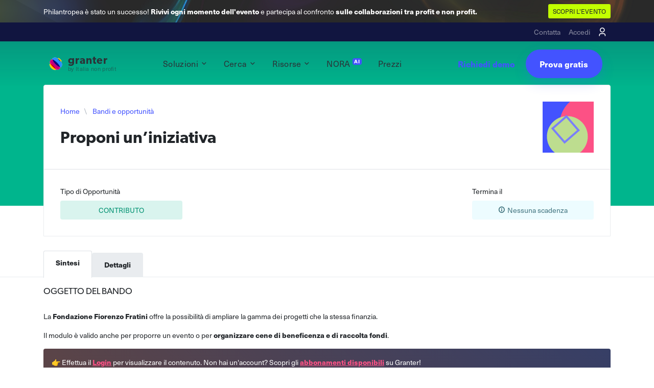

--- FILE ---
content_type: text/html; charset=UTF-8
request_url: https://granter.it/opportunita/proponi-uniniziativa/
body_size: 14366
content:
<!doctype html>
<html lang="it-IT">

<head>
    <meta charset="UTF-8">
    <meta name="viewport" content="width=device-width, initial-scale=1">
    <link rel="profile" href="https://gmpg.org/xfn/11">
    <meta name='robots' content='index, follow, max-image-preview:large, max-snippet:-1, max-video-preview:-1' />
	<style>img:is([sizes="auto" i], [sizes^="auto," i]) { contain-intrinsic-size: 3000px 1500px }</style>
	
	<!-- This site is optimized with the Yoast SEO plugin v26.2 - https://yoast.com/wordpress/plugins/seo/ -->
	<title>Proponi un&#039;iniziativa - granter.it</title>
	<meta name="description" content="Fondazione Fratini offre la possibilità agli enti del Terzo Settore del territorio di richiedere un contributo per un progetto o di ricevere aiuto per una campagna di crowdfunding." />
	<link rel="canonical" href="https://granter.it/opportunita/proponi-uniniziativa/" />
	<meta property="og:locale" content="it_IT" />
	<meta property="og:type" content="article" />
	<meta property="og:title" content="Proponi un&#039;iniziativa - granter.it" />
	<meta property="og:description" content="Fondazione Fratini offre la possibilità agli enti del Terzo Settore del territorio di richiedere un contributo per un progetto o di ricevere aiuto per una campagna di crowdfunding." />
	<meta property="og:url" content="https://granter.it/opportunita/proponi-uniniziativa/" />
	<meta property="og:site_name" content="granter.it" />
	<meta property="og:image" content="https://s3.granter.it/wp-content/uploads/2021/07/share-generica.png" />
	<meta property="og:image:width" content="1200" />
	<meta property="og:image:height" content="630" />
	<meta property="og:image:type" content="image/png" />
	<meta name="twitter:card" content="summary_large_image" />
	<script type="application/ld+json" class="yoast-schema-graph">{"@context":"https://schema.org","@graph":[{"@type":"WebPage","@id":"https://granter.it/opportunita/proponi-uniniziativa/","url":"https://granter.it/opportunita/proponi-uniniziativa/","name":"Proponi un'iniziativa - granter.it","isPartOf":{"@id":"https://granter.it/#website"},"datePublished":"2021-12-13T22:21:32+00:00","breadcrumb":{"@id":"https://granter.it/opportunita/proponi-uniniziativa/#breadcrumb"},"inLanguage":"it-IT","potentialAction":[{"@type":"ReadAction","target":["https://granter.it/opportunita/proponi-uniniziativa/"]}]},{"@type":"BreadcrumbList","@id":"https://granter.it/opportunita/proponi-uniniziativa/#breadcrumb","itemListElement":[{"@type":"ListItem","position":1,"name":"Home","item":"https://granter.it/"},{"@type":"ListItem","position":2,"name":"Proponi un&#8217;iniziativa"}]},{"@type":"WebSite","@id":"https://granter.it/#website","url":"https://granter.it/","name":"granter.it","description":"","potentialAction":[{"@type":"SearchAction","target":{"@type":"EntryPoint","urlTemplate":"https://granter.it/?s={search_term_string}"},"query-input":{"@type":"PropertyValueSpecification","valueRequired":true,"valueName":"search_term_string"}}],"inLanguage":"it-IT"}]}</script>
	<!-- / Yoast SEO plugin. -->


<link rel='dns-prefetch' href='//platform-api.sharethis.com' />
<link rel='dns-prefetch' href='//www.youtube.com' />
<link rel='dns-prefetch' href='//js.hs-scripts.com' />
<link rel='dns-prefetch' href='//unpkg.com' />
<link rel='stylesheet' id='dashicons-css' href='https://granter.it/wp-includes/css/dashicons.min.css' type='text/css' media='all' />
<link rel='stylesheet' id='thickbox-css' href='https://granter.it/wp-includes/js/thickbox/thickbox.css' type='text/css' media='all' />
<link rel='stylesheet' id='wc-blocks-integration-css' href='https://granter.it/wp-content/plugins/woocommerce-subscriptions/vendor/woocommerce/subscriptions-core/build/index.css' type='text/css' media='all' />
<link rel='stylesheet' id='wp-block-library-css' href='https://granter.it/wp-includes/css/dist/block-library/style.min.css' type='text/css' media='all' />
<style id='classic-theme-styles-inline-css' type='text/css'>
/*! This file is auto-generated */
.wp-block-button__link{color:#fff;background-color:#32373c;border-radius:9999px;box-shadow:none;text-decoration:none;padding:calc(.667em + 2px) calc(1.333em + 2px);font-size:1.125em}.wp-block-file__button{background:#32373c;color:#fff;text-decoration:none}
</style>
<link rel='stylesheet' id='wc-memberships-blocks-css' href='https://granter.it/wp-content/plugins/woocommerce-memberships/assets/css/blocks/wc-memberships-blocks.min.css' type='text/css' media='all' />
<style id='global-styles-inline-css' type='text/css'>
:root{--wp--preset--aspect-ratio--square: 1;--wp--preset--aspect-ratio--4-3: 4/3;--wp--preset--aspect-ratio--3-4: 3/4;--wp--preset--aspect-ratio--3-2: 3/2;--wp--preset--aspect-ratio--2-3: 2/3;--wp--preset--aspect-ratio--16-9: 16/9;--wp--preset--aspect-ratio--9-16: 9/16;--wp--preset--color--black: #000000;--wp--preset--color--cyan-bluish-gray: #abb8c3;--wp--preset--color--white: #ffffff;--wp--preset--color--pale-pink: #f78da7;--wp--preset--color--vivid-red: #cf2e2e;--wp--preset--color--luminous-vivid-orange: #ff6900;--wp--preset--color--luminous-vivid-amber: #fcb900;--wp--preset--color--light-green-cyan: #7bdcb5;--wp--preset--color--vivid-green-cyan: #00d084;--wp--preset--color--pale-cyan-blue: #8ed1fc;--wp--preset--color--vivid-cyan-blue: #0693e3;--wp--preset--color--vivid-purple: #9b51e0;--wp--preset--gradient--vivid-cyan-blue-to-vivid-purple: linear-gradient(135deg,rgba(6,147,227,1) 0%,rgb(155,81,224) 100%);--wp--preset--gradient--light-green-cyan-to-vivid-green-cyan: linear-gradient(135deg,rgb(122,220,180) 0%,rgb(0,208,130) 100%);--wp--preset--gradient--luminous-vivid-amber-to-luminous-vivid-orange: linear-gradient(135deg,rgba(252,185,0,1) 0%,rgba(255,105,0,1) 100%);--wp--preset--gradient--luminous-vivid-orange-to-vivid-red: linear-gradient(135deg,rgba(255,105,0,1) 0%,rgb(207,46,46) 100%);--wp--preset--gradient--very-light-gray-to-cyan-bluish-gray: linear-gradient(135deg,rgb(238,238,238) 0%,rgb(169,184,195) 100%);--wp--preset--gradient--cool-to-warm-spectrum: linear-gradient(135deg,rgb(74,234,220) 0%,rgb(151,120,209) 20%,rgb(207,42,186) 40%,rgb(238,44,130) 60%,rgb(251,105,98) 80%,rgb(254,248,76) 100%);--wp--preset--gradient--blush-light-purple: linear-gradient(135deg,rgb(255,206,236) 0%,rgb(152,150,240) 100%);--wp--preset--gradient--blush-bordeaux: linear-gradient(135deg,rgb(254,205,165) 0%,rgb(254,45,45) 50%,rgb(107,0,62) 100%);--wp--preset--gradient--luminous-dusk: linear-gradient(135deg,rgb(255,203,112) 0%,rgb(199,81,192) 50%,rgb(65,88,208) 100%);--wp--preset--gradient--pale-ocean: linear-gradient(135deg,rgb(255,245,203) 0%,rgb(182,227,212) 50%,rgb(51,167,181) 100%);--wp--preset--gradient--electric-grass: linear-gradient(135deg,rgb(202,248,128) 0%,rgb(113,206,126) 100%);--wp--preset--gradient--midnight: linear-gradient(135deg,rgb(2,3,129) 0%,rgb(40,116,252) 100%);--wp--preset--font-size--small: 13px;--wp--preset--font-size--medium: 20px;--wp--preset--font-size--large: 36px;--wp--preset--font-size--x-large: 42px;--wp--preset--spacing--20: 0.44rem;--wp--preset--spacing--30: 0.67rem;--wp--preset--spacing--40: 1rem;--wp--preset--spacing--50: 1.5rem;--wp--preset--spacing--60: 2.25rem;--wp--preset--spacing--70: 3.38rem;--wp--preset--spacing--80: 5.06rem;--wp--preset--shadow--natural: 6px 6px 9px rgba(0, 0, 0, 0.2);--wp--preset--shadow--deep: 12px 12px 50px rgba(0, 0, 0, 0.4);--wp--preset--shadow--sharp: 6px 6px 0px rgba(0, 0, 0, 0.2);--wp--preset--shadow--outlined: 6px 6px 0px -3px rgba(255, 255, 255, 1), 6px 6px rgba(0, 0, 0, 1);--wp--preset--shadow--crisp: 6px 6px 0px rgba(0, 0, 0, 1);}:where(.is-layout-flex){gap: 0.5em;}:where(.is-layout-grid){gap: 0.5em;}body .is-layout-flex{display: flex;}.is-layout-flex{flex-wrap: wrap;align-items: center;}.is-layout-flex > :is(*, div){margin: 0;}body .is-layout-grid{display: grid;}.is-layout-grid > :is(*, div){margin: 0;}:where(.wp-block-columns.is-layout-flex){gap: 2em;}:where(.wp-block-columns.is-layout-grid){gap: 2em;}:where(.wp-block-post-template.is-layout-flex){gap: 1.25em;}:where(.wp-block-post-template.is-layout-grid){gap: 1.25em;}.has-black-color{color: var(--wp--preset--color--black) !important;}.has-cyan-bluish-gray-color{color: var(--wp--preset--color--cyan-bluish-gray) !important;}.has-white-color{color: var(--wp--preset--color--white) !important;}.has-pale-pink-color{color: var(--wp--preset--color--pale-pink) !important;}.has-vivid-red-color{color: var(--wp--preset--color--vivid-red) !important;}.has-luminous-vivid-orange-color{color: var(--wp--preset--color--luminous-vivid-orange) !important;}.has-luminous-vivid-amber-color{color: var(--wp--preset--color--luminous-vivid-amber) !important;}.has-light-green-cyan-color{color: var(--wp--preset--color--light-green-cyan) !important;}.has-vivid-green-cyan-color{color: var(--wp--preset--color--vivid-green-cyan) !important;}.has-pale-cyan-blue-color{color: var(--wp--preset--color--pale-cyan-blue) !important;}.has-vivid-cyan-blue-color{color: var(--wp--preset--color--vivid-cyan-blue) !important;}.has-vivid-purple-color{color: var(--wp--preset--color--vivid-purple) !important;}.has-black-background-color{background-color: var(--wp--preset--color--black) !important;}.has-cyan-bluish-gray-background-color{background-color: var(--wp--preset--color--cyan-bluish-gray) !important;}.has-white-background-color{background-color: var(--wp--preset--color--white) !important;}.has-pale-pink-background-color{background-color: var(--wp--preset--color--pale-pink) !important;}.has-vivid-red-background-color{background-color: var(--wp--preset--color--vivid-red) !important;}.has-luminous-vivid-orange-background-color{background-color: var(--wp--preset--color--luminous-vivid-orange) !important;}.has-luminous-vivid-amber-background-color{background-color: var(--wp--preset--color--luminous-vivid-amber) !important;}.has-light-green-cyan-background-color{background-color: var(--wp--preset--color--light-green-cyan) !important;}.has-vivid-green-cyan-background-color{background-color: var(--wp--preset--color--vivid-green-cyan) !important;}.has-pale-cyan-blue-background-color{background-color: var(--wp--preset--color--pale-cyan-blue) !important;}.has-vivid-cyan-blue-background-color{background-color: var(--wp--preset--color--vivid-cyan-blue) !important;}.has-vivid-purple-background-color{background-color: var(--wp--preset--color--vivid-purple) !important;}.has-black-border-color{border-color: var(--wp--preset--color--black) !important;}.has-cyan-bluish-gray-border-color{border-color: var(--wp--preset--color--cyan-bluish-gray) !important;}.has-white-border-color{border-color: var(--wp--preset--color--white) !important;}.has-pale-pink-border-color{border-color: var(--wp--preset--color--pale-pink) !important;}.has-vivid-red-border-color{border-color: var(--wp--preset--color--vivid-red) !important;}.has-luminous-vivid-orange-border-color{border-color: var(--wp--preset--color--luminous-vivid-orange) !important;}.has-luminous-vivid-amber-border-color{border-color: var(--wp--preset--color--luminous-vivid-amber) !important;}.has-light-green-cyan-border-color{border-color: var(--wp--preset--color--light-green-cyan) !important;}.has-vivid-green-cyan-border-color{border-color: var(--wp--preset--color--vivid-green-cyan) !important;}.has-pale-cyan-blue-border-color{border-color: var(--wp--preset--color--pale-cyan-blue) !important;}.has-vivid-cyan-blue-border-color{border-color: var(--wp--preset--color--vivid-cyan-blue) !important;}.has-vivid-purple-border-color{border-color: var(--wp--preset--color--vivid-purple) !important;}.has-vivid-cyan-blue-to-vivid-purple-gradient-background{background: var(--wp--preset--gradient--vivid-cyan-blue-to-vivid-purple) !important;}.has-light-green-cyan-to-vivid-green-cyan-gradient-background{background: var(--wp--preset--gradient--light-green-cyan-to-vivid-green-cyan) !important;}.has-luminous-vivid-amber-to-luminous-vivid-orange-gradient-background{background: var(--wp--preset--gradient--luminous-vivid-amber-to-luminous-vivid-orange) !important;}.has-luminous-vivid-orange-to-vivid-red-gradient-background{background: var(--wp--preset--gradient--luminous-vivid-orange-to-vivid-red) !important;}.has-very-light-gray-to-cyan-bluish-gray-gradient-background{background: var(--wp--preset--gradient--very-light-gray-to-cyan-bluish-gray) !important;}.has-cool-to-warm-spectrum-gradient-background{background: var(--wp--preset--gradient--cool-to-warm-spectrum) !important;}.has-blush-light-purple-gradient-background{background: var(--wp--preset--gradient--blush-light-purple) !important;}.has-blush-bordeaux-gradient-background{background: var(--wp--preset--gradient--blush-bordeaux) !important;}.has-luminous-dusk-gradient-background{background: var(--wp--preset--gradient--luminous-dusk) !important;}.has-pale-ocean-gradient-background{background: var(--wp--preset--gradient--pale-ocean) !important;}.has-electric-grass-gradient-background{background: var(--wp--preset--gradient--electric-grass) !important;}.has-midnight-gradient-background{background: var(--wp--preset--gradient--midnight) !important;}.has-small-font-size{font-size: var(--wp--preset--font-size--small) !important;}.has-medium-font-size{font-size: var(--wp--preset--font-size--medium) !important;}.has-large-font-size{font-size: var(--wp--preset--font-size--large) !important;}.has-x-large-font-size{font-size: var(--wp--preset--font-size--x-large) !important;}
:where(.wp-block-post-template.is-layout-flex){gap: 1.25em;}:where(.wp-block-post-template.is-layout-grid){gap: 1.25em;}
:where(.wp-block-columns.is-layout-flex){gap: 2em;}:where(.wp-block-columns.is-layout-grid){gap: 2em;}
:root :where(.wp-block-pullquote){font-size: 1.5em;line-height: 1.6;}
</style>
<style id='woocommerce-inline-inline-css' type='text/css'>
.woocommerce form .form-row .required { visibility: visible; }
</style>
<link rel='stylesheet' id='brands-styles-css' href='https://granter.it/wp-content/plugins/woocommerce/assets/css/brands.css' type='text/css' media='all' />
<link rel='stylesheet' id='wc-memberships-frontend-css' href='https://granter.it/wp-content/plugins/woocommerce-memberships/assets/css/frontend/wc-memberships-frontend.min.css' type='text/css' media='all' />
<link rel='stylesheet' id='smara-style-css' href='https://granter.it/wp-content/themes/smara/assets/styles/style.min.css' type='text/css' media='all' />
<link rel='stylesheet' id='public:style-css' href='https://granter.it/wp-content/themes/smara/assets/styles/public.min.css' type='text/css' media='all' />
<link rel='stylesheet' id='swiper:style-css' href='https://unpkg.com/swiper@7.4.1/swiper-bundle.min.css' type='text/css' media='all' />
<script type="text/javascript" src="https://granter.it/wp-content/themes/smara/scripts/openModules/openModules.js" id="ots-modules-js"></script>
<script type="text/javascript" src="https://granter.it/wp-content/plugins/inp-components/dist/scripts/libs/component.libs.min.js" id="component:app:libs-js"></script>
<script type="text/javascript" src="https://granter.it/wp-content/plugins/inp-components/dist/scripts/libs/component.animations.min.js" id="component:app:animations-js"></script>
<script type="text/javascript" src="https://granter.it/wp-content/plugins/inp-components/dist/scripts/app/component.app.min.js" id="component:app-js"></script>
<script type="text/javascript" src="//platform-api.sharethis.com/js/sharethis.js?ver=8.5.3#property=64786238413e9c001905a416&amp;product=gdpr-compliance-tool-v2&amp;source=simple-share-buttons-adder-wordpress" id="simple-share-buttons-adder-mu-js"></script>
<script type="text/javascript" src="https://granter.it/wp-content/plugins/woocommerce/assets/js/jquery-blockui/jquery.blockUI.min.js" id="wc-jquery-blockui-js" defer="defer" data-wp-strategy="defer"></script>
<script type="text/javascript" id="wc-add-to-cart-js-extra">
/* <![CDATA[ */
var wc_add_to_cart_params = {"ajax_url":"\/wp-admin\/admin-ajax.php","wc_ajax_url":"\/?wc-ajax=%%endpoint%%","i18n_view_cart":"Visualizza carrello","cart_url":"https:\/\/granter.it\/cart\/","is_cart":"","cart_redirect_after_add":"yes"};
/* ]]> */
</script>
<script type="text/javascript" src="https://granter.it/wp-content/plugins/woocommerce/assets/js/frontend/add-to-cart.min.js" id="wc-add-to-cart-js" defer="defer" data-wp-strategy="defer"></script>
<script type="text/javascript" src="https://granter.it/wp-content/plugins/woocommerce/assets/js/js-cookie/js.cookie.min.js" id="wc-js-cookie-js" defer="defer" data-wp-strategy="defer"></script>
<script type="text/javascript" id="woocommerce-js-extra">
/* <![CDATA[ */
var woocommerce_params = {"ajax_url":"\/wp-admin\/admin-ajax.php","wc_ajax_url":"\/?wc-ajax=%%endpoint%%","i18n_password_show":"Show password","i18n_password_hide":"Hide password"};
/* ]]> */
</script>
<script type="text/javascript" src="https://granter.it/wp-content/plugins/woocommerce/assets/js/frontend/woocommerce.min.js" id="woocommerce-js" defer="defer" data-wp-strategy="defer"></script>
<script type="text/javascript" src="https://granter.it/wp-content/themes/smara/assets/scripts/shared.libs.min.js" id="shared:libs-js"></script>
<script type="text/javascript" id="shared:app-js-extra">
/* <![CDATA[ */
var ajax = {"ajaxurl":"https:\/\/granter.it\/wp-admin\/admin-ajax.php"};
var php_vars = {"ou":"","appVersion":"2026-01-22","ajax_nonce":"5ebf7f1c43","enhj":"1","wpSiteUrl":"https:\/\/granter.it","apiEndPoint":"https:\/\/api.granter.it","currentPID":"22004","template_uri":"https:\/\/granter.it\/wp-content\/themes\/smara","subscriptions":[{"label":"Expert Trial","name":"expert_trial","variation_id":"1009","uri":"?add-to-cart=1008&variation_id=1009","active":true},{"label":"Smart","name":"smart","variation_id":"1012","uri":"?add-to-cart=1008&variation_id=1012&quantity=1&team_owner_takes_seat=1","active":true},{"label":"Pro","name":"pro","variation_id":"1016","uri":"?add-to-cart=1008&variation_id=1016&quantity=1&team_owner_takes_seat=1","active":true},{"label":"Expert","name":"expert","variation_id":"1020","uri":"?add-to-cart=1008&variation_id=1020&quantity=1&team_owner_takes_seat=1","active":true}],"coupon_code":"0","pages":{"account":"https:\/\/granter.it\/my-account\/","signin":"https:\/\/granter.it\/registrati\/","request_demo":"https:\/\/granter.it\/richiedi-informazioni\/"},"pricingUrls":"{\"basic\":{\"demo\":\"https:\\\/\\\/granter.it\\\/richiedi-informazioni\\\/\",\"tryout\":\"https:\\\/\\\/granter.it\\\/wizarder\\\/\",\"purchase\":\"https:\\\/\\\/granter.it\\\/cart\\\/?add-to-cart=1008&variation_id=41973&team_name=Il mio team&team_owner_takes_seat=1\"},\"plus\":{\"demo\":\"https:\\\/\\\/granter.it\\\/richiedi-informazioni\\\/plus\\\/\",\"tryout\":\"https:\\\/\\\/granter.it\\\/wizarder\\\/\",\"purchase\":\"https:\\\/\\\/granter.it\\\/cart\\\/?add-to-cart=1008&variation_id=56795&team_name=Il mio team&team_owner_takes_seat=1\"},\"smart\":{\"demo\":\"https:\\\/\\\/granter.it\\\/richiedi-informazioni\\\/smart\\\/\",\"tryout\":\"https:\\\/\\\/granter.it\\\/wizarder\\\/\",\"purchase\":\"https:\\\/\\\/granter.it\\\/cart\\\/?add-to-cart=1008&variation_id=1012&team_name=Il mio team&team_owner_takes_seat=1\"},\"pro\":{\"demo\":\"https:\\\/\\\/granter.it\\\/richiedi-informazioni\\\/pro\\\/\",\"tryout\":\"https:\\\/\\\/granter.it\\\/wizarder\\\/\",\"purchase\":\"https:\\\/\\\/granter.it\\\/cart\\\/?add-to-cart=1008&variation_id=1016&team_name=Il mio team&team_owner_takes_seat=1\"},\"expert\":{\"demo\":\"https:\\\/\\\/granter.it\\\/richiedi-informazioni\\\/expert\\\/\",\"tryout\":\"https:\\\/\\\/granter.it\\\/wizarder\\\/\",\"purchase\":\"https:\\\/\\\/granter.it\\\/cart\\\/?add-to-cart=1008&variation_id=1020&team_name=Il mio team&team_owner_takes_seat=1\"},\"enterprise\":{\"demo\":\"https:\\\/\\\/granter.it\\\/richiedi-informazioni\\\/\",\"tryout\":\"https:\\\/\\\/granter.it\\\/wizarder\\\/\",\"purchase\":null},\"base\":{\"demo\":\"https:\\\/\\\/granter.it\\\/richiedi-informazioni\\\/\",\"tryout\":false,\"purchase\":\"https:\\\/\\\/granter.it\\\/cart\\\/?add-to-cart=35556&variation_id=35558&team_name=Il mio team&team_owner_takes_seat=1\"},\"consulenti_pro\":{\"demo\":\"https:\\\/\\\/granter.it\\\/richiedi-informazioni\\\/\",\"tryout\":false,\"purchase\":\"https:\\\/\\\/granter.it\\\/cart\\\/?add-to-cart=35556&variation_id=35560&team_name=Il mio team&team_owner_takes_seat=1\"}}"};
/* ]]> */
</script>
<script type="text/javascript" src="https://granter.it/wp-content/themes/smara/assets/scripts/shared.app.min.js" id="shared:app-js"></script>
<script type="text/javascript" id="public:app-js-extra">
/* <![CDATA[ */
var php_vars = {"ou":"","appVersion":"2026-01-22","ajax_nonce":"5ebf7f1c43","enhj":"1","wpSiteUrl":"https:\/\/granter.it","apiEndPoint":"https:\/\/api.granter.it","currentPID":"22004","template_uri":"https:\/\/granter.it\/wp-content\/themes\/smara","subscriptions":[{"label":"Expert Trial","name":"expert_trial","variation_id":"1009","uri":"?add-to-cart=1008&variation_id=1009","active":true},{"label":"Smart","name":"smart","variation_id":"1012","uri":"?add-to-cart=1008&variation_id=1012&quantity=1&team_owner_takes_seat=1","active":true},{"label":"Pro","name":"pro","variation_id":"1016","uri":"?add-to-cart=1008&variation_id=1016&quantity=1&team_owner_takes_seat=1","active":true},{"label":"Expert","name":"expert","variation_id":"1020","uri":"?add-to-cart=1008&variation_id=1020&quantity=1&team_owner_takes_seat=1","active":true}],"coupon_code":"0","pages":{"account":"https:\/\/granter.it\/my-account\/","signin":"https:\/\/granter.it\/registrati\/","request_demo":"https:\/\/granter.it\/richiedi-informazioni\/"},"pricingUrls":"{\"basic\":{\"demo\":\"https:\\\/\\\/granter.it\\\/richiedi-informazioni\\\/\",\"tryout\":\"https:\\\/\\\/granter.it\\\/wizarder\\\/\",\"purchase\":\"https:\\\/\\\/granter.it\\\/cart\\\/?add-to-cart=1008&variation_id=41973&team_name=Il mio team&team_owner_takes_seat=1\"},\"plus\":{\"demo\":\"https:\\\/\\\/granter.it\\\/richiedi-informazioni\\\/plus\\\/\",\"tryout\":\"https:\\\/\\\/granter.it\\\/wizarder\\\/\",\"purchase\":\"https:\\\/\\\/granter.it\\\/cart\\\/?add-to-cart=1008&variation_id=56795&team_name=Il mio team&team_owner_takes_seat=1\"},\"smart\":{\"demo\":\"https:\\\/\\\/granter.it\\\/richiedi-informazioni\\\/smart\\\/\",\"tryout\":\"https:\\\/\\\/granter.it\\\/wizarder\\\/\",\"purchase\":\"https:\\\/\\\/granter.it\\\/cart\\\/?add-to-cart=1008&variation_id=1012&team_name=Il mio team&team_owner_takes_seat=1\"},\"pro\":{\"demo\":\"https:\\\/\\\/granter.it\\\/richiedi-informazioni\\\/pro\\\/\",\"tryout\":\"https:\\\/\\\/granter.it\\\/wizarder\\\/\",\"purchase\":\"https:\\\/\\\/granter.it\\\/cart\\\/?add-to-cart=1008&variation_id=1016&team_name=Il mio team&team_owner_takes_seat=1\"},\"expert\":{\"demo\":\"https:\\\/\\\/granter.it\\\/richiedi-informazioni\\\/expert\\\/\",\"tryout\":\"https:\\\/\\\/granter.it\\\/wizarder\\\/\",\"purchase\":\"https:\\\/\\\/granter.it\\\/cart\\\/?add-to-cart=1008&variation_id=1020&team_name=Il mio team&team_owner_takes_seat=1\"},\"enterprise\":{\"demo\":\"https:\\\/\\\/granter.it\\\/richiedi-informazioni\\\/\",\"tryout\":\"https:\\\/\\\/granter.it\\\/wizarder\\\/\",\"purchase\":null},\"base\":{\"demo\":\"https:\\\/\\\/granter.it\\\/richiedi-informazioni\\\/\",\"tryout\":false,\"purchase\":\"https:\\\/\\\/granter.it\\\/cart\\\/?add-to-cart=35556&variation_id=35558&team_name=Il mio team&team_owner_takes_seat=1\"},\"consulenti_pro\":{\"demo\":\"https:\\\/\\\/granter.it\\\/richiedi-informazioni\\\/\",\"tryout\":false,\"purchase\":\"https:\\\/\\\/granter.it\\\/cart\\\/?add-to-cart=35556&variation_id=35560&team_name=Il mio team&team_owner_takes_seat=1\"}}","userMeta":[]};
/* ]]> */
</script>
<script type="text/javascript" src="https://granter.it/wp-content/themes/smara/assets/scripts/public.app.min.js" id="public:app-js"></script>
<script type="text/javascript" src="https://unpkg.com/swiper@7.4.1/swiper-bundle.min.js" id="swiper:js-js"></script>
<link rel="https://api.w.org/" href="https://granter.it/wp-json/" /><link rel="alternate" title="JSON" type="application/json" href="https://granter.it/wp-json/wp/v2/opportunita/22004" /><link rel="EditURI" type="application/rsd+xml" title="RSD" href="https://granter.it/xmlrpc.php?rsd" />

<link rel='shortlink' href='https://granter.it/?p=22004' />
<link rel="alternate" title="oEmbed (JSON)" type="application/json+oembed" href="https://granter.it/wp-json/oembed/1.0/embed?url=https%3A%2F%2Fgranter.it%2Fopportunita%2Fproponi-uniniziativa%2F" />
<link rel="alternate" title="oEmbed (XML)" type="text/xml+oembed" href="https://granter.it/wp-json/oembed/1.0/embed?url=https%3A%2F%2Fgranter.it%2Fopportunita%2Fproponi-uniniziativa%2F&#038;format=xml" />
	<noscript><style>.woocommerce-product-gallery{ opacity: 1 !important; }</style></noscript>
	<link rel="icon" href="https://s3.granter.it/wp-content/uploads/2022/02/cropped-favicon-96x96-1-32x32.png" sizes="32x32" />
<link rel="icon" href="https://s3.granter.it/wp-content/uploads/2022/02/cropped-favicon-96x96-1-192x192.png" sizes="192x192" />
<link rel="apple-touch-icon" href="https://s3.granter.it/wp-content/uploads/2022/02/cropped-favicon-96x96-1-180x180.png" />
<meta name="msapplication-TileImage" content="https://s3.granter.it/wp-content/uploads/2022/02/cropped-favicon-96x96-1-270x270.png" />

    <link rel="preconnect" href="//cdn.jsdelivr.net">
    <link rel="preconnect" href="//js.hs-scripts.com">
    <link rel="dns-prefetch" href="//static.hsappstatic.net">
    <link rel="dns-prefetch" href="//js.usemessages.com">
    <link rel="dns-prefetch" href="//js.hsforms.net">
    <link rel="dns-prefetch" href="//www.gstatic.com">
    <link rel="dns-prefetch" href="//browser.sentry-cdn.com">
    <script charset="utf-8" type="text/javascript" src="//js.hsforms.net/forms/shell.js"></script>

    <noscript><img height="1" width="1" style="display:none"
            src="https://www.facebook.com/tr?id=468198244245589&ev=PageView&noscript=1" /></noscript>
</head>

<body class="wp-singular opportunita-template-default single single-opportunita postid-22004 wp-theme-smara theme-smara logged-out woocommerce-no-js no-sidebar opportunita-proponi-uniniziativa"  ng-app="smara:public"
        ng-controller="StoreFrontCtrl as sfMain" >
        <div id="page" class="site">
                    <header id="masthead" class="site-header top" headroom
                classes="{top:'top'}">
                <div class="position-relative">

                    <div id="frp-nav__wrapper">
                        <div id="promo-ribbon" class="text-white" style="background-image: url('https://granter.it/wp-content/themes/smara/assets/images/bg-philantropea.png');background-size: cover;background-position: bottom;">
                            <div class="container py-2">
                                <div class="d-flex flex-column flex-md-row align-items-center text-white">
                                    <a class="text-white text-decoration-none d-flex align-items-center flex-grow-1" 
                                        target="_blank" href="https://philantropea.italianonprofit.it/?utm_medium=int-granter&utm_source=sito-granter&utm_campaign=disseminazione-granter-20251021">
                                        <i class="si-rocket ms-2 me-2"></i>
                                        <span>
                                        Philantropea è stato un successo! <strong>Rivivi ogni momento dell'evento</strong> e partecipa al confronto <strong>sulle collaborazioni tra profit e non profit.</strong>
                                        </span>
                                    </a>
                                    <a href="https://philantropea.italianonprofit.it/?utm_medium=int-granter&utm_source=sito-granter&utm_campaign=disseminazione-granter-20251021" target="_blank"
                                        class="btn btn-sm fw-bold ms-2 text-nowrap my-2 my-md-0"  style="background-color:#c2ff00 !important">
                                        SCOPRI L'EVENTO
                                    </a>
                                </div>
                            </div>

                        </div>


                        <div class="bg-primary-800">
                            <div class="container-xl container-fluid">
                                <nav class="navbar navbar-expand-md navbar-dark p-0">
                                    <div class="collapse navbar-collapse">
                                        <ul id="menu-corporate" class="nav navbar-nav ml-auto"><li itemscope="itemscope" itemtype="https://www.schema.org/SiteNavigationElement" id="menu-item-15903" class="menu-item menu-item-type-post_type menu-item-object-page menu-item-15903 nav-item"><a title="Contatta" href="https://granter.it/richiedi-informazioni/" class="nav-link">Contatta</a></li>
<li itemscope="itemscope" itemtype="https://www.schema.org/SiteNavigationElement" id="menu-item-15318" class="menu-item menu-item-type-post_type menu-item-object-page menu-item-15318 nav-item"><a title="Accedi" href="https://granter.it/private/" class="nav-link">Accedi</a></li>
</ul>                                    </div>
                                </nav>
                            </div>
                        </div>
                        <div id="main-nav" class="container-xl container-fluid">
                            <nav id="frp-nav" class="navigation navigation-justified">
                                <div class="navigation-header">
                                    <div class="navigation-logo">
                                        <a href="https://granter.it">
    <img src="https://granter.it/wp-content/themes/smara/assets/images//logo/logo-placeholder.png"
         lazy-load-img="https://granter.it/wp-content/themes/smara/assets/images//logo/logo-ani.gif"
         alt="" class=" " style="transform: rotateZ(45deg);">
    <div style="">
        <span class="">granter</span><br>
        <small style="">by Italia non profit</small>
    </div>
</a>
                                    </div>
                                    <div class="navigation-button-toggler">
                                        <i class="ri-menu-line ri-lg"></i>
                                    </div>
                                </div>
                                <div class="navigation-body">
                                    <div class="navigation-body-header">
                                        <div class="navigation-logo">
                                            <a href="https://granter.it">
    <img src="https://granter.it/wp-content/themes/smara/assets/images//logo/logo-placeholder.png"
         lazy-load-img="https://granter.it/wp-content/themes/smara/assets/images//logo/logo-ani.gif"
         alt="" class=" " style="transform: rotateZ(45deg);">
    <div style="">
        <span class="">granter</span><br>
        <small style="">by Italia non profit</small>
    </div>
</a>                                        </div>
                                        <span class="navigation-body-close-button"> <i class="ri-close-line"></i></span>
                                    </div>
                                                                            <ul class="navigation-menu">
                                            <!--
                                    <li class="navigation-item ">
                                        <a class="navigation-link" href="#">Perché Granter</a>
                                        <div class="navigation-megamenu ">
                                            <div class="container">
                                                <div class="navigation-megamenu-container">
                                                    <div class="navigation-row">

                                                        <div class="navigation-col">
                                                            <ul class="navigation-listicons">
                                                                <li class="">
                                                                    <a class=""
                                                                       href="https://granter.it/piattaforma/">
                                                                        <i class="menu-icon__product"></i>
                                                                        <div>
                                                                            <div class="h5">Piattaforma</div>
                                                                            <small>Un database di opportunità, uno
                                                                                spazio di lavoro, uno sguardo
                                                                                privilegiato sulla filantropia</small>
                                                                        </div>
                                                                    </a>
                                                                </li>
                                                                <li class="">
                                                                    <a class=""
                                                                       href="https://granter.it/partner-di-valore/">
                                                                        <i class="menu-icon__like-a-pro"></i>
                                                                        <div>
                                                                            <div class="h5">Partner di valore</div>
                                                                            <small>Il matching perfetto con i tuoi
                                                                                partner strategici, in metà
                                                                                tempo</small>
                                                                        </div>
                                                                    </a>
                                                                </li>
                                                                <li class="">
                                                                    <a class=""
                                                                       href="https://granter.it/come-funziona/">
                                                                        <i class="menu-icon__how-it-works"></i>
                                                                        <div>
                                                                            <div class="h5">Vantaggi</div>
                                                                            <small>Tutti i modi in cui Granter può
                                                                                rivoluzionare la tua raccolta
                                                                                fondi</small>
                                                                        </div>
                                                                    </a>
                                                                </li>
                                                            </ul>
                                                        </div>
                                                        <div class="navigation-col-4">
                                                            <ul class="navigation-listicons">
                                                                <li class="">
                                                                    <a class=""
                                                                       href="https://granter.it/chi-siamo/">
                                                                        <i class="menu-icon__history"></i>
                                                                        <div>
                                                                            <div class="h5">
                                                                                Chi siamo
                                                                            </div>
                                                                            <small>
                                                                                Mappare le opportunità di contributo del
                                                                                panorama filantropico.
                                                                                Com'è cominciato.
                                                                            </small>
                                                                        </div>
                                                                    </a>
                                                                </li>
                                                                <li class="d-none">
                                                                    <a class=""
                                                                       href="https://granter.it/metodologia/">
                                                                        <i class="menu-icon__methodology"></i>
                                                                        <div>
                                                                            <div class="h5">
                                                                                Metodologia
                                                                            </div>
                                                                            <small>
                                                                                Il nostro metodo per il digital
                                                                                fundraising
                                                                            </small>
                                                                        </div>
                                                                    </a>
                                                                </li>
                                                                <li class="">
                                                                    <a class=""
                                                                       href="https://granter.it/storie-di-innovazione/">
                                                                        <i class="menu-icon__endorsement"></i>
                                                                        <div>
                                                                            <div class="h5">
                                                                                Dicono di Granter
                                                                            </div>
                                                                            <small>
                                                                                Centinaia di realtà hanno scelto
                                                                                Granter.
                                                                                Scopri cosa ne pensano
                                                                            </small>
                                                                        </div>
                                                                    </a>
                                                                </li>
                                                            </ul>
                                                        </div>
                                                    </div>
                                                </div>
                                            </div>
                                        </div>
                                    </li>-->
                                            <li
                                                class="navigation-item ">
                                                <a class="navigation-link" href="#">Soluzioni</a>
                                                <!-- Various rows and columns -->
                                                <div class="navigation-megamenu navigation-megamenu-half">
                                                    <div class="navigation-megamenu-container">
                                                        <div class="container">
                                                            <div class="navigation-row">
                                                                <div class="navigation-col">
                                                                    <ul class="navigation-listicons">
                                                                        <li class="navigation-listicons-heading">
                                                                            <a href="#">Servizi per la raccolta fondi</a>
                                                                        </li>
                                                                        <li class="">
                                                                            <a class=""
                                                                                href="/soluzioni/abbonamento-basic/">
                                                                                <i class="tool-icon__grants"></i>
                                                                                <div>
                                                                                    <div class="h5">
                                                                                        Basic
                                                                                    </div>
                                                                                    <small>
                                                                                        Trova le opportunità giuste grazie
                                                                                        all’Intelligenza artificiale
                                                                                    </small>
                                                                                </div>
                                                                            </a>
                                                                        </li>
                                                                        <li class="">
                                                                            <a class=""
                                                                                href="https://granter.it/soluzioni/trova-bandi-opportunita/">
                                                                                <i class="tool-icon__work"></i>
                                                                                <div>
                                                                                    <div class="h5">
                                                                                        Plus
                                                                                    </div>
                                                                                    <small>
                                                                                        Accedi ad un elenco di Fondazioni e
                                                                                        imprese in linea con la tua
                                                                                        organizzazione.
                                                                                    </small>
                                                                                </div>
                                                                            </a>
                                                                        </li>
                                                                        <li class="">
                                                                            <a class=""
                                                                                href="https://granter.it/soluzioni/trova-grandi-donatori/">
                                                                                <i class="tool-icon__donors"></i>
                                                                                <div>
                                                                                    <div class="h5">
                                                                                        Pro
                                                                                    </div>
                                                                                    <small>
                                                                                        Consulta il database completo delle
                                                                                        informazioni chiave di Fondazioni e
                                                                                        aziende per dare vita ai tuoi progetti
                                                                                        d’impatto.
                                                                                    </small>
                                                                                </div>
                                                                            </a>
                                                                        </li>
                                                                        <li class="">
                                                                            <a class=""
                                                                                href="https://granter.it/soluzioni/insight-filantropia/">
                                                                                <i class="tool-icon__news"></i>
                                                                                <div>
                                                                                    <div class="h5">
                                                                                        Expert
                                                                                    </div>
                                                                                    <small>
                                                                                        Gestisci il lavoro di raccolta fondi con
                                                                                        funzionalità avanzate per la tua
                                                                                        organizzazione.
                                                                                    </small>
                                                                                </div>
                                                                            </a>
                                                                        </li>
                                                                    </ul>
                                                                </div>
                                                            </div>
                                                        </div>
                                                    </div>
                                                </div>
                                            </li>

                                            <li
                                                class="navigation-item ">
                                                <a class="navigation-link" href="#">Cerca</a>
                                                <div class="navigation-megamenu navigation-megamenu-half">
                                                    <div class="navigation-megamenu-container">
                                                        <div class="navigation-row">
                                                            <div class="navigation-col">
                                                                <ul class="navigation-listicons">
                                                                    <li class="">
                                                                        <a class=""
                                                                            href="https://granter.it/cerca-bandi/">
                                                                            <i class="menu-icon__freegrants"></i>
                                                                            <div>
                                                                                <div class="h5">Bandi e Opportunità</div>
                                                                                <small>
                                                                                    Esplora alcune delle
                                                                                    tipologie di contributo presenti su
                                                                                    Granter
                                                                                </small>
                                                                            </div>
                                                                        </a>
                                                                    </li>
                                                                    <li class="">
                                                                        <a class=""
                                                                            href="https://granter.it/cerca-donatori/">
                                                                            <i class="menu-icon__freedonors"></i>
                                                                            <div>
                                                                                <div class="h5">
                                                                                    Donatori Corporate e Istituzionali
                                                                                </div>
                                                                                <small>
                                                                                    Aziende, fondazioni ed enti che sostengono
                                                                                    progetti
                                                                                    sociali
                                                                                </small>
                                                                            </div>
                                                                        </a>
                                                                    </li>
                                                                    <!--
                                                            <li class="">
                                                                <a class=""
                                                                   href="https://granter.it/donazioni-coronavirus/">
                                                                    <i class="menu-icon__covid"></i>
                                                                    <div>
                                                                        <div class="h5">
                                                                            Donatori e aiuti per il <span
                                                                                    class="text-md-nowrap">Covid-19</span>
                                                                        </div>
                                                                        <small>
                                                                            Le realtà che durante l’emergenza
                                                                            Coronavirus hanno
                                                                            supportato gli enti e gli interventi
                                                                        </small>
                                                                    </div>
                                                                </a>
                                                            </li>
                                                            -->
                                                                </ul>
                                                            </div>
                                                        </div>
                                                    </div>
                                                </div>
                                            </li>

                                            <li
                                                class="navigation-item ">
                                                <a class="navigation-link" href="#">Risorse</a>
                                                <div class="navigation-megamenu">
                                                    <div class="navigation-megamenu-container">
                                                        <div class="container">
                                                            <div class="navigation-row">
                                                                <div class="navigation-col-6">
                                                                    <ul class="navigation-listicons">
                                                                        <li class="navigation-listicons-heading">
                                                                            <a href="#">Ispirazione</a>
                                                                        </li>
                                                                        <li class="">
                                                                            <a class=""
                                                                                href="https://granter.it/risorse/blog/">
                                                                                <i class="menu-icon__blog"></i>
                                                                                <div>
                                                                                    <div class="h5">
                                                                                        Blog
                                                                                    </div>
                                                                                    <small>
                                                                                        Articoli, interviste e opinion leader
                                                                                        scelti
                                                                                        per te dalla redazione di Granter
                                                                                    </small>
                                                                                </div>
                                                                            </a>
                                                                        </li>
                                                                        <li class="">
                                                                            <a class=""
                                                                                href="https://granter.it/dati-filantropia/">
                                                                                <i class="menu-icon__phylanthropy-data"></i>
                                                                                <div>
                                                                                    <div class="h5">
                                                                                        Mercato e Dati
                                                                                    </div>
                                                                                    <small>
                                                                                        Analisi e insight su donazioni,
                                                                                        filantropia
                                                                                        e sostenibilità
                                                                                    </small>
                                                                                </div>
                                                                            </a>
                                                                        </li>
                                                                        <li class="">
                                                                            <a class=""
                                                                                href="https://granter.it/professioni-della-filantropia/">
                                                                                <i class="menu-icon__work-list"></i>
                                                                                <div>
                                                                                    <div class="h5">
                                                                                        Identikit delle professioni
                                                                                    </div>
                                                                                    <small>
                                                                                        Scopri le professioni che operano nel
                                                                                        mondo
                                                                                        della filantropia
                                                                                    </small>
                                                                                </div>
                                                                            </a>
                                                                        </li>
                                                                    </ul>
                                                                </div>
                                                                <div class="navigation-col-6">
                                                                    <ul class="navigation-listicons">
                                                                        <li class="navigation-listicons-heading">
                                                                            <a href="#">Education</a>
                                                                        </li>
                                                                        <li class="">
                                                                            <a class=""
                                                                                href="https://granter.it/webinar/">
                                                                                <i class="menu-icon__webinar"></i>
                                                                                <div>
                                                                                    <div class="h5">
                                                                                        Webinar
                                                                                    </div>
                                                                                    <small>
                                                                                        Webinar e formazione per il non profit
                                                                                    </small>
                                                                                </div>
                                                                            </a>
                                                                        </li>
                                                                        <li class="">
                                                                            <a class=""
                                                                                href="https://granter.it/risorse/guide-materiali-tool/">
                                                                                <i class="menu-icon__guides"></i>
                                                                                <div>
                                                                                    <div class="h5">
                                                                                        Biblioteca del fundraising
                                                                                    </div>
                                                                                    <small>
                                                                                        Ebook, guide e materiali per far
                                                                                        crescere i tuoi progetti e il tuo
                                                                                        network
                                                                                    </small>
                                                                                </div>
                                                                            </a>
                                                                        </li>
                                                                        <li class="">
                                                                            <a class=""
                                                                                href="https://granter.it/glossario-grants-e-filantropia/">
                                                                                <i class="menu-icon__glossary"></i>
                                                                                <div>
                                                                                    <div class="h5">
                                                                                        Glossario della filantropia
                                                                                    </div>
                                                                                    <small>
                                                                                        Termini, parole e riferimenti legati
                                                                                        alla raccolta fondi da Donatori
                                                                                        Corporate e Istituzionali
                                                                                    </small>
                                                                                </div>
                                                                            </a>
                                                                        </li>
                                                                    </ul>
                                                                </div>

                                                            </div>
                                                        </div>
                                                    </div>
                                                </div>
                                            </li>

                                            <li class="navigation-item">
                                                <a class="navigation-link"
                                                    href="https://granter.it/nora/">
                                                    NORA <sup class="badge badge-primary badge-sm ml-1"
                                                        style="font-size: 0.6rem;">AI</sup>
                                                </a>
                                            </li>
                                            <li
                                                class="navigation-item ">
                                                <a class="navigation-link"
                                                    href="https://granter.it/prezzi/">Prezzi</a>
                                            </li>
                                            <li
                                                class="navigation-item d-md-none ">
                                                <a class="navigation-link"
                                                    href="https://granter.it/richiedi-informazioni/">Contattaci</a>
                                            </li>

                                        </ul>
                                                                                                                <div class="navigation-body-section">
                                            <a href="https://granter.it/richiedi-informazioni/demo-gratuita/"
                                                class="btn-icon-primary mr-lg-3 mb-lg-0 mb-3">
                                                Richiedi demo

                                            </a>
                                            <a class="btn-cta-primary" href="https://granter.it/wizarder/">
                                                Prova <span class="d-none d-xl-inline">&nbsp;gratis</span>
                                            </a>
                                        </div>
                                                                    </div>
                            </nav>
                        </div>

                    </div>
                    <!-- #site-navigation -->
                </div>
            </header><!-- #masthead -->
        
        <div id="content" class="site-content opportunita-proponi-uniniziativa "><div id="smara-record__content">
    <main class="">
        
        
<div class="smara-record-header__card contributo">
    <div class="container">
        <div class="smara-record-header__card-card">

            <div class="d-flex no-gutters border-bottom">
                <header class="pl-5 py-5  d-flex justify-content-between flex-column flex-fill">
                    <nav aria-label="breadcrumb">
                        <ol class="breadcrumb">
                            <li class="breadcrumb-item"><a href="/">Home</a></li>
                            <li class="breadcrumb-item"><a href="/cerca-bandi/">
                                    Bandi e opportunità
                                </a>
                            </li>
                        </ol>
                    </nav>
                    <h2 class="smara-record-title" clamp="6">Proponi un&#8217;iniziativa</h1>                    

                </header>
                <div class="p-5 d-flex align-items-center justify-content-center">

                    <img src="https://app.granter.it/api/avatar/22004?size=100"
                         alt="">
                </div>


            </div>
            <div class="row p-5">
                <div class="col-lg-3 smara-record-header__card-col-type">
                    <div class="">
                        <div class="smara-block-title">Tipo di Opportunità</div>
                        <div class="tag tag-contributo">
                            <span>  Contributo</span>
                        </div>
                    </div>
                </div>

                <div class="col-lg-3 smara-record-header__card-col-expire">
                    <div class="">
                                                <span class="smara-block-title d-block" record-expire-label
                              status="publish"
                              apertura="2021-01-01"
                              scadenza="">Scadenza</span>

                        <div record-expire-tag="" status="publish"
                             apertura="2021-01-01"
                             scadenza=""> <span
                                tooltip="'Il team di Granter si impegna al massimo per tenere monitorata la scadenza ma l\'ente promotore potrebbe decidere di cambiarla senza preavviso. Se sei interessatə a questa opportunità ti consigliamo di consultare sempre i link utili.'"
                                class="d-flex align-items-center"><i class="ri-information-line font-weight-bold mr-1"></i> Nessuna scadenza</span></div>
                    </div>
                </div>


            </div>
        </div>
    </div>
</div>

<div class="smara-record-header__actions" tolerance="0" offset="160" scroller="#smara-subview__content">
    <div class="container">
        <div class="nav-tabs-grants pt-5">
            <ul class="nav nav-tabs" >


                <li class="nav-item">
                    <a class="nav-link active">Sintesi</a>
                </li>
                <li class="nav-item">
                    <a class="nav-link" ng-click="sfMain.openStoreFrontModal('smart')" >Dettagli</a>
                </li>
            </ul>
        </div>

    </div>
</div>



        <div class="container">
            <div class="tab-content" id="record-tabs-content">
                <div class="tab-pane active" id="tab-highlights">
    <div class="card smara-record-card">
        <div class="row no-gutters">

            <div class="col-12 ">
                <div class="">
                    <div class="smara-record-card__body">
                        <div class="smara-record-card__heading">
                            Oggetto del bando
                        </div>
                        <p>La <strong>Fondazione Fiorenzo Fratini</strong> offre la possibilità di ampliare la gamma dei progetti che la stessa finanzia.</p>
<p>Il modulo è valido anche per proporre un evento o per <strong>organizzare cene di beneficenza e di raccolta fondi</strong>.</p>

                                                    <div class="freezone-alert  mt-3">👉
                                Effettua il <a href="/my-account/">Login</a> per visualizzare il contenuto. Non hai un'account? Scopri gli
                                <a href="/prezzi">abbonamenti disponibili</a> su Granter!
                            </div>
                                            </div>


                    
                    <div class="smara-record-card__body">
                        <div class="smara-block py-3">
                            <div class="smara-record-terms__wrapper" id="smara-record-terms-geographical_scope">
                                <div class="row d-flex align-items-center">
                                    <div class="col-3">
                                        <span class="smara-block-title">Focus Geografico</span>
                                    </div>
                                    <div class="col" style="cursor: default;filter: blur(2px);">
                                        Regionale
                                    </div>
                                </div>
                            </div>
                        </div>
                    </div>

                    <div class="smara-record-card__body">
                        <div class="smara-record-card__body">


                            <div class="smara-block py-3">
                                <div class="row align-items-top">
                                    <div class="col-3">
                                        <span class="smara-block-title">Link utili</span>
                                    </div>
                                    <div class="col">
                                        <div class="list-group">
                                            <a class="list-group-item list-group-item-action d-flex justify-content-between align-items-center"
                                               href="#" ng-click="sfMain.openStoreFrontModal('smart')">Pagina dell'opportunità <i class="ri-external-link-line"></i></a>
                                            <a class="list-group-item list-group-item-action d-flex justify-content-between align-items-center"
                                               href="#" ng-click="sfMain.openStoreFrontModal('smart')">Brochure <i class="ri-external-link-line"></i></a>
                                            <a class="list-group-item list-group-item-action d-flex justify-content-between align-items-center"
                                               href="#" ng-click="sfMain.openStoreFrontModal('smart')">Avviso pubblico <i class="ri-external-link-line"></i></a>
                                        </div>
                                    </div>
                                </div>
                            </div>

                            <div class="py-3">
                                
<div class="smara-block ">
    <div class="">
                    <div class="d-inline-block pr-3">
                <i class="ri-hashtag text-primary"></i> tutela dei bambini            </div>
                    <div class="d-inline-block pr-3">
                <i class="ri-hashtag text-primary"></i> ricerca medica            </div>
                    <div class="d-inline-block pr-3">
                <i class="ri-hashtag text-primary"></i> malattie rare            </div>
                    <div class="d-inline-block pr-3">
                <i class="ri-hashtag text-primary"></i> malati terminali            </div>
                    <div class="d-inline-block pr-3">
                <i class="ri-hashtag text-primary"></i> anziani            </div>
            </div>
</div>                            </div>
                        </div>

                    </div>
                </div>


            </div>
        </div>
    </div>
</div>
            </div>
        </div>

    </main>
</div>

<!--CONTACTS-->

</div><!-- #content -->
    <footer id="footer" class="page-footer ">

        <!-- Copyright-->
        <div class="">
            <div class="container frp-size__lg ">
                <div class="row py-5 justify-content-center">

                    <div class="col-md-10 ">
                        <div class="pb-5 d-md-none">
                            <a internal-link="#content" class="btn d-block">
                                Torna su
                                <i class="ri-arrow-drop-up-line"></i>
                            </a>
                        </div>
                        <div class="border-top py-5 d-none d-lg-block">
                            <div class="frp-footer__col-wrapper">
                                <div class="frp-footer__col">
                                    <strong class=""  data-toggle="collapse" data-target="#frp-footer__perche">
                                        Perché Granter
                                    </strong>
                                    <div class="collapse d-lg-block" id="frp-footer__perche">
                                        <nav class="navbar ">
                                            <ul class="nav navbar-nav">
                                                <li class="nav-item">
                                                    <a href="https://granter.it/chi-siamo/"
                                                       class="nav-link">
                                                        Chi Siamo
                                                    </a>
                                                </li>
                                                <li class="d-none">
                                                    <a href="https://granter.it/metodologia/"
                                                       class="nav-link">
                                                        Metodologia
                                                    </a>
                                                </li>
                                                <li class="nav-item">
                                                    <a href="https://granter.it/storie-di-innovazione/"
                                                       class="nav-link">
                                                        Dicono di noi
                                                    </a>
                                                </li>
                                            </ul>
                                        </nav>
                                        <nav class="navbar ">
                                            <ul class="nav navbar-nav">
                                                <li class="nav-item">
                                                    <a href="https://granter.it/per-chi-inizia/"
                                                       class="nav-link">Per chi inizia</a>
                                                </li>
                                                <li class="nav-item">
                                                    <a href="https://granter.it/tutorials/"
                                                       class="nav-link">Tutorials</a>
                                                </li>
                                                <li class="nav-item">
                                                    <a href="https://granter.it/faqs/"
                                                       class="nav-link">Faq</a>
                                                </li>
                                                <li class="nav-item">
                                                    <a href="/prezzi" class="nav-link">Prezzi</a>
                                                </li>
                                            </ul>
                                        </nav>
                                    </div>
                                </div>
                                <div class="frp-footer__col">
                                    <strong class="" data-toggle="collapse" data-target="#frp-footer__soluzioni">
                                        Soluzioni
                                    </strong>
                                    <div class="collapse d-lg-block" id="frp-footer__soluzioni">
                                        <nav class="navbar">
                                            <ul class="nav navbar-nav">

                                                <li class="nav-item">
                                                    <a href="https://granter.it/soluzioni/trova-bandi-opportunita/"
                                                       class="nav-link">
                                                        Monitoraggio Bandi e Opportunità
                                                    </a>
                                                </li>
                                                <li class="nav-item">
                                                    <a href="https://granter.it/soluzioni/trova-grandi-donatori/"
                                                       class="nav-link">
                                                        Database Donatori Corporate e Istituzionali
                                                    </a>
                                                </li>
                                                <li class="nav-item">
                                                    <a href="https://granter.it/soluzioni/insight-filantropia/"
                                                       class="nav-link">
                                                        Accesso al Philanthropy Hub
                                                    </a>
                                                </li>

                                                <li class="nav-item">
                                                    <a href="https://granter.it/partner-di-valore/"
                                                       class="nav-link">Partner
                                                        di
                                                        valore</a>
                                                </li>
                                                <li class="nav-item">
                                                    <a href="https://granter.it/piattaforma/"
                                                       class="nav-link">Piattaforma</a>
                                                </li>
                                                <li class="nav-item">
                                                    <a href="https://granter.it/come-funziona/"
                                                       class="nav-link">Vantaggi</a>
                                                </li>
                                            </ul>
                                        </nav>
                                    </div>
                                </div>
                                <div class="frp-footer__col">
                                    <strong class=""  data-toggle="collapse" data-target="#frp-footer__search">
                                        Cerca
                                    </strong>
                                    <div class="collapse d-lg-block" id="frp-footer__search">
                                        <nav class="navbar">
                                            <ul class="nav navbar-nav">

                                                <li class="nav-item">
                                                    <a href="https://granter.it/cerca-bandi/"
                                                       class="nav-link">Bandi e Opportunità</a>
                                                </li>

                                                <li class="nav-item">
                                                    <a href="https://granter.it/cerca-donatori/"
                                                       class="nav-link">Donatori Corporate e Istituzionali</a>
                                                </li>
                                                <li class="nav-item">
                                                    <a href="https://granter.it/donazioni-coronavirus/"
                                                       class="nav-link">
                                                        Donatori e Aiuti per il Covid-19
                                                    </a>
                                                </li>

                                            </ul>
                                        </nav>
                                    </div>
                                </div>
                                <div class="frp-footer__col">
                                    <strong class=""  data-toggle="collapse" data-target="#frp-footer__risorse">
                                        Risorse
                                    </strong>
                                    <div class="collapse d-lg-block" id="frp-footer__risorse">
                                        <nav class="navbar">
                                            <ul class="nav navbar-nav">

                                                <li class="nav-item">
                                                    <a href="https://granter.it/risorse/blog/"
                                                       class="nav-link">Blog</a>
                                                </li>
                                                <li class="nav-item">
                                                    <a href="https://granter.it/dati-filantropia/"
                                                       class="nav-link">Mercato e dati</a>
                                                </li>

                                                <li class="nav-item">
                                                    <a href="https://granter.it/professioni-della-filantropia/"
                                                       class="nav-link">Identikit delle
                                                        professioni</a>
                                                </li>


                                                <li class="nav-item">
                                                    <a href="https://granter.it/risorse/guide-materiali-tool/"
                                                       class="nav-link">Biblioteca del fundraising</a>
                                                </li>
                                                <li class="nav-item">
                                                    <a href="https://granter.it/glossario-grants-e-filantropia/"
                                                       class="nav-link">Glossario della
                                                        Filantropia</a>
                                                </li>


                                            </ul>
                                        </nav>
                                    </div>
                                </div>
                                <div class="frp-footer__col">
                                    <strong class=""  data-toggle="collapse" data-target="#frp-footer__contatti">
                                        Link Utili
                                    </strong>
                                    <div class="collapse d-lg-block" id="frp-footer__contatti">
                                        <nav class="navbar">
                                            <ul class="nav navbar-nav">
                                                <li class="nav-item">
                                                    <a href="/my-account/" class="nav-link">Accedi</a>
                                                </li>
                                                <li class="nav-item">
                                                    <a href="https://granter.it/usa-codice-invito/"
                                                       class="nav-link">Usa codice invito</a>
                                                </li>

                                                <li class="nav-item">
                                                    <a href="/richiedi-informazioni/" class="nav-link">Richiedi informazioni</a>
                                                </li>
                                            </ul>
                                        </nav>
                                    </div>
                                </div>
                            </div>
                        </div>
                        <div class="border-top">
                            <div class="">
                                <div class="footer-copyright d-md-flex justify-content-between align-items-center py-3">

                                    <div class="small">
                                        <small>© 2022 Open Terzo Settore - Tutti i diritti riservati - P.IVA:
                                            09473230960</small>
                                    </div>
                                    <div class="small ml-md-2">
                                        <small>
                                            Capitale sociale 10.600 € - REA MI - 2092647
                                        </small>
                                    </div>
                                    <ul class="list-unstyled mb-0 ml-auto">
                                        <li>
                                            <a class="text-body" href="/privacy-policy/"><small>Privacy Policy</small></a>
                                        </li>
                                    </ul>


                                    <div class="ml-auto">
                                        <div class="btn-group">
                                            <a href="https://www.facebook.com/granter.it" class="btn" target="_blank">
                                                <i class="ri-facebook-box-fill ri-2x"></i>
                                            </a>

                                            <a href="https://www.instagram.com/granter.it/" class="btn"
                                               target="_blank">
                                                <i class="ri-instagram-fill ri-2x"></i>
                                            </a>
                                            <a href="https://www.linkedin.com/showcase/granter-official/" class="btn"
                                               target="_blank">
                                                <i class="ri-linkedin-box-fill ri-2x"></i>
                                            </a>
                                            <a href="https://twitter.com/GranterOfficial" class="btn" target="_blank">
                                                <i class="ri-twitter-fill ri-2x"></i>
                                            </a>
                                        </div>
                                    </div>

                                </div>
                            </div>
                        </div>
                    </div>

                </div>


            </div>

        </div>

        <!--/.Copyright -->
    </footer>
</div><!-- #page -->


<div class="modal fade" tabindex="-1" id="modalCenter" modal-center="">
    <div class="modal-dialog {{ModalCenter.activeSettings.size}}">
        <div class="modal-content">
            <div ng-include="ModalCenter.activeSettings.template"></div>
        </div>
    </div>
</div>


<div class="modal fade" id="demoModal" tabindex="-1" role="dialog"
     aria-labelledby="exampleModalLabel" aria-hidden="true">
    <div class="modal-dialog" role="document">
        <div class="modal-content">
            <div ng-controller="DemoCtrl as ld">
                <div ng-if="ld.is_submitting" class="text-center py-3">
                <span class="spinner-border spinner-border" role="status">
                                <span class="sr-only">Loading...</span>
                             </span>
                    <div class="ml-4">Caricamento ...</div>
                </div>
                <div ng-if="ld.done" class="p-5 text-center">
                    <div class="h4">
                        <i class="las la-smile-wink la-4x"></i>
                        <br>
                        Ottimo!
                    </div>
                    <p>
                        Verrai contattato quanto prima dal team di Granter!
                    </p>
                    <button type="button" class="btn btn-light" data-dismiss="modal">Prosegui su Granter <i
                                class="las la-long-arrow-alt-right"></i></button>
                </div>
                <form ng-if="!ld.done && !ld.is_submitting" name="demoForm" novalidate="novalidate"
                      ng-submit="onSubmit()">
                    <div class="modal-body p-5">
                        <div class="h4">
                            Richiedi una <strong class="text-primary">demo</strong>
                        </div>
                        <div class="pb-3">
                            Ti contatteremo quanto prima
                        </div>
                        <div class="form-row">
                            <div class="form-group col-md-6">
                                <label for="demo-recipient-name" class="col-form-label">Nome <sup
                                            class="text-danger">*</sup></label>
                                <input name="nome" required ng-model="ld.request.FNAME" type="text" class="form-control"
                                       id="demo-recipient-name" placeholder="Mario"
                                       ng-class="{'is-invalid' : demoForm.nome.$dirty && demoForm.nome.$invalid}">
                                <div class="invalid-feedback"
                                     ng-if="demoForm.nome.$dirty && demoForm.nome.$invalid">
                                    Inserisci il tuo nome
                                </div>
                            </div>
                            <div class="form-group col-md-6">
                                <label for="demo-recipient-surname" class="col-form-label">Cognome <sup
                                            class="text-danger">*</sup></label>
                                <input name="cognome" required ng-model="ld.request.LNAME" type="text"
                                       class="form-control"
                                       placeholder="Rossi"
                                       ng-class="{'is-invalid' : demoForm.cognome.$dirty && demoForm.cognome.$invalid}"
                                       id="demo-recipient-surname">
                                <div class="invalid-feedback"
                                     ng-if="demoForm.cognome.$dirty && demoForm.cognome.$invalid">
                                    Inserisci il tuo cognome
                                </div>
                            </div>
                        </div>

                        <div class="form-group">
                            <label for="demo-recipient-onp" class="col-form-label">Nome Organizzazione <sup
                                        class="text-danger">*</sup></label>
                            <input name="onp" required ng-model="ld.request.onp" type="text" class="form-control"
                                   placeholder=""
                                   ng-class="{'is-invalid' : demoForm.onp.$dirty && demoForm.onp.$invalid}"
                                   id="demo-recipient-onp">
                            <div class="invalid-feedback"
                                 ng-if="demoForm.onp.$dirty && demoForm.onp.$invalid">
                                Inserisci il nome della tua Organizzazione
                            </div>
                        </div>

                        <div class="form-group">
                            <label for="demo-recipient-email" class="col-form-label">Email <sup
                                        class="text-danger">*</sup></label>
                            <input name="email" required ng-model="ld.request.email" type="email" class="form-control"
                                   placeholder="mario.rossi@gmail.com"
                                   ng-class="{'is-invalid' : demoForm.email.$dirty && demoForm.email.$invalid}"
                                   id="demo-recipient-email">
                            <div class="invalid-feedback"
                                 ng-if="demoForm.email.$dirty && demoForm.email.$invalid">
                                Inserisci un indirizzo email
                            </div>
                        </div>

                        <div class="d-flex justify-content-between pt-3">
                            <button type="button" class="btn btn-secondary" data-dismiss="modal">Chiudi</button>
                            <button type="submit" class="btn btn-primary">Invia</button>
                        </div>
                    </div>
                </form>
            </div>
        </div>
    </div>
</div>

<div ng-controller="SupportCtrl as sm" class="modal fade" id="supportModal" tabindex="-1" role="dialog"
     aria-labelledby="exampleModalLabel" aria-hidden="true">
    <div class="modal-dialog" role="document">
        <div class="modal-content">
            <div ng-if="sm.is_submitting" class="text-center py-3">
                <span class="spinner-border spinner-border" role="status">
                                <span class="sr-only">Loading...</span>
                             </span>
                <div class="ml-4">Caricamento ...</div>
            </div>
            <div ng-if="sm.done" class="p-5 text-center">
                <div class="h4">
                    <i class="las la-smile-wink la-4x"></i>
                    <br>
                    Ottimo!
                </div>
                <p>
                    Verrai contattato quanto prima dal team di Granter!
                </p>
                <button type="button" class="btn btn-light" data-dismiss="modal">Chiudi</button>
            </div>
            <form ng-if="!sm.done && !sm.is_submitting" name="demoForm" novalidate="novalidate" ng-submit="onSubmit()">
                <div class="modal-body p-5">
                    <div class="h4">
                        Serve aiuto?
                    </div>
                    <div class="pb-3">
                        Scrivici di cosa hai bisogno.
                    </div>
                    <div class="form-row">
                        <div class="form-group col-md-12">
                            <label for="support-recipient-message" class="col-form-label">Richiesta <sup
                                        class="text-danger">*</sup></label>
                            <textarea name="message" required ng-model="sm.request.message" class="form-control"
                                      placeholder=""
                                      ng-class="{'is-invalid' : demoForm.message.$dirty && demoForm.message.$invalid}"
                                      id="support-recipient-message"></textarea>
                            <div class="invalid-feedback"
                                 ng-if="demoForm.message.$dirty && demoForm.message.$invalid">
                                Inserisci la tua richiesta
                            </div>
                        </div>
                        <div class="form-group col-md-6">
                            <label for="support-recipient-name" class="col-form-label">Nome <sup
                                        class="text-danger">*</sup></label>
                            <input name="nome" required ng-model="sm.request.FNAME" type="text" class="form-control"
                                   id="support-recipient-name" placeholder="Mario"
                                   ng-class="{'is-invalid' : demoForm.nome.$dirty && demoForm.nome.$invalid}">
                            <div class="invalid-feedback"
                                 ng-if="demoForm.nome.$dirty && demoForm.nome.$invalid">
                                Inserisci il tuo nome
                            </div>
                        </div>
                        <div class="form-group col-md-6">
                            <label for="support-recipient-surname" class="col-form-label">Cognome <sup
                                        class="text-danger">*</sup></label>
                            <input name="cognome" required ng-model="sm.request.LNAME" type="text" class="form-control"
                                   placeholder="Rossi"
                                   ng-class="{'is-invalid' : demoForm.cognome.$dirty && demoForm.cognome.$invalid}"
                                   id="support-recipient-surname">
                            <div class="invalid-feedback"
                                 ng-if="demoForm.cognome.$dirty && demoForm.cognome.$invalid">
                                Inserisci il tuo cognome
                            </div>
                        </div>
                    </div>

                    <div class="form-group">
                        <label for="support-recipient-onp" class="col-form-label">Nome Organizzazione <sup
                                    class="text-danger">*</sup></label>
                        <input name="onp" required ng-model="sm.request.onp" type="text" class="form-control"
                               placeholder="" ng-class="{'is-invalid' : demoForm.onp.$dirty && demoForm.onp.$invalid}"
                               id="support-recipient-onp">
                        <div class="invalid-feedback"
                             ng-if="demoForm.onp.$dirty && demoForm.onp.$invalid">
                            Inserisci il nome della tua Organizzazione
                        </div>
                    </div>

                    <div class="form-group">
                        <label for="support-recipient-email" class="col-form-label">Email <sup
                                    class="text-danger">*</sup></label>
                        <input name="email" required ng-model="sm.request.email" type="email" class="form-control"
                               placeholder="mario.rossi@gmail.com"
                               ng-class="{'is-invalid' : demoForm.email.$dirty && demoForm.email.$invalid}"
                               id="support-recipient-email">
                        <div class="invalid-feedback"
                             ng-if="demoForm.email.$dirty && demoForm.email.$invalid">
                            Inserisci un indirizzo email
                        </div>
                    </div>
                    <div class="d-flex justify-content-between pt-3">
                        <button type="button" class="btn btn-secondary" data-dismiss="modal">Chiudi</button>
                        <button type="submit" class="btn btn-primary">Invia</button>
                    </div>
                </div>
            </form>
        </div>
    </div>
</div>


<script type="speculationrules">
{"prefetch":[{"source":"document","where":{"and":[{"href_matches":"\/*"},{"not":{"href_matches":["\/wp-*.php","\/wp-admin\/*","\/wp-content\/uploads\/*","\/wp-content\/*","\/wp-content\/plugins\/*","\/wp-content\/themes\/smara\/*","\/*\\?(.+)"]}},{"not":{"selector_matches":"a[rel~=\"nofollow\"]"}},{"not":{"selector_matches":".no-prefetch, .no-prefetch a"}}]},"eagerness":"conservative"}]}
</script>
	<script type='text/javascript'>
		(function () {
			var c = document.body.className;
			c = c.replace(/woocommerce-no-js/, 'woocommerce-js');
			document.body.className = c;
		})();
	</script>
	<link rel='stylesheet' id='wc-stripe-blocks-checkout-style-css' href='https://granter.it/wp-content/plugins/woocommerce-gateway-stripe/build/upe-blocks.css' type='text/css' media='all' />
<link rel='stylesheet' id='wc-blocks-style-css' href='https://granter.it/wp-content/plugins/woocommerce/assets/client/blocks/wc-blocks.css' type='text/css' media='all' />
<script type="text/javascript" id="thickbox-js-extra">
/* <![CDATA[ */
var thickboxL10n = {"next":"Succ. \u00bb","prev":"\u00ab Prec.","image":"Immagine","of":"di","close":"Chiudi","noiframes":"Questa funzionalit\u00e0 richiede il frame in linea. Hai gli iframe disabilitati o il browser non li supporta.","loadingAnimation":"https:\/\/granter.it\/wp-includes\/js\/thickbox\/loadingAnimation.gif"};
/* ]]> */
</script>
<script type="text/javascript" src="https://granter.it/wp-includes/js/thickbox/thickbox.js" id="thickbox-js"></script>
<script type="text/javascript" src="https://granter.it/wp-content/plugins/woocommerce/assets/js/selectWoo/selectWoo.full.min.js" id="selectWoo-js" data-wp-strategy="defer"></script>
<script type="text/javascript" id="wc-memberships-blocks-common-js-extra">
/* <![CDATA[ */
var wc_memberships_blocks_common = {"keywords":{"email":"Email","phone":"Phone","plan":"Piano","address":"Address","search_not_found":"We didn't find any members. Please try a different search or check for typos.","results_not_found":"No records found..."},"ajaxUrl":"https:\/\/granter.it\/wp-admin\/admin-ajax.php","restUrl":"https:\/\/granter.it\/wp-json\/","restNonce":"fcfa1e3467"};
/* ]]> */
</script>
<script type="text/javascript" src="https://granter.it/wp-content/plugins/woocommerce-memberships/assets/js/frontend/wc-memberships-blocks-common.min.js" id="wc-memberships-blocks-common-js"></script>
<script type="text/javascript" src="https://granter.it/wp-content/plugins/simple-share-buttons-adder/js/ssba.js" id="simple-share-buttons-adder-ssba-js"></script>
<script type="text/javascript" id="simple-share-buttons-adder-ssba-js-after">
/* <![CDATA[ */
Main.boot( [] );
/* ]]> */
</script>
<script type="text/javascript" src="https://granter.it/wp-content/plugins/woocommerce/assets/js/sourcebuster/sourcebuster.min.js" id="sourcebuster-js-js"></script>
<script type="text/javascript" id="wc-order-attribution-js-extra">
/* <![CDATA[ */
var wc_order_attribution = {"params":{"lifetime":1.0e-5,"session":30,"base64":false,"ajaxurl":"https:\/\/granter.it\/wp-admin\/admin-ajax.php","prefix":"wc_order_attribution_","allowTracking":true},"fields":{"source_type":"current.typ","referrer":"current_add.rf","utm_campaign":"current.cmp","utm_source":"current.src","utm_medium":"current.mdm","utm_content":"current.cnt","utm_id":"current.id","utm_term":"current.trm","utm_source_platform":"current.plt","utm_creative_format":"current.fmt","utm_marketing_tactic":"current.tct","session_entry":"current_add.ep","session_start_time":"current_add.fd","session_pages":"session.pgs","session_count":"udata.vst","user_agent":"udata.uag"}};
/* ]]> */
</script>
<script type="text/javascript" src="https://granter.it/wp-content/plugins/woocommerce/assets/js/frontend/order-attribution.min.js" id="wc-order-attribution-js"></script>
<script type="text/javascript" src="https://www.youtube.com/iframe_api?ver=2026-01-22" id="youtube-api-js"></script>
<script type="text/javascript" src="//js.hs-scripts.com/8895135.js?ver=2026-01-22&#039; async=&#039;async" id="hs-script-loader-js"></script>



<script src="https://cdn.jsdelivr.net/gh/fancyapps/fancybox@3.5.7/dist/jquery.fancybox.min.js"></script>
<link onload="this.onload=null;this.rel='stylesheet'" rel="preload" as="style"
      href="https://cdn.jsdelivr.net/gh/fancyapps/fancybox@3.5.7/dist/jquery.fancybox.min.css"/>
<script>
    var _hsq = window._hsq = window._hsq || [];

    if (window.php_vars.userMeta && window.php_vars.userMeta.email) {
        var properties = {
            email: window.php_vars.userMeta.email
        };
        _hsq.push(["identify", properties]);
    }
</script>
</body>
</html>

<!--
Performance optimized by W3 Total Cache. Learn more: https://www.boldgrid.com/w3-total-cache/

Object Caching 260/468 objects using Memcached
Page Caching using Memcached 

Served from: granter.it @ 2026-01-22 01:20:30 by W3 Total Cache
-->

--- FILE ---
content_type: text/css
request_url: https://granter.it/wp-content/themes/smara/assets/styles/public.min.css
body_size: 116453
content:
@charset "UTF-8";
/* ==========================================================================
   FONTS
   ========================================================================== */
/* ==========================================================================
   BREADCRUMB
   ========================================================================== */
/* ==========================================================================
   SPACER
   ========================================================================== */
/*$white: #FFFFFF;
$gray-100: #F7F7F7;
$gray-200: #D3DAE2;
$gray-300: #BDC8D4;
$gray-400: #A5B7C5;
$gray-500: #808DA1;
$gray-600: #5F6881;
$gray-700: #434965;
$gray-800: #222652;
$gray-900: #1A1C2B;
$black: #000000;*/
/*

font-family: roc-grotesk, sans-serif;
font-weight: 700;
font-style: normal;

Roc Grotesk Regular

font-family: roc-grotesk, sans-serif;
font-weight: 400;
font-style: normal;

 */
/*$display1-size:               6rem;
$display2-size:               5.5rem;
$display3-size:               4.5rem;
$display4-size:               3.5rem;*/
@import url("https://use.typekit.net/ifv4tsx.css");
@import url("https://fonts.googleapis.com/css2?family=IBM+Plex+Mono:wght@600&display=swap");
@import url("https://maxst.icons8.com/vue-static/landings/line-awesome/line-awesome/1.3.0/css/line-awesome.min.css");
@import url("https://cdn.jsdelivr.net/npm/remixicon@4.6.0/fonts/remixicon.css");
.breadcrumb-item + .breadcrumb-item:before {
  content: "\\" !important;
}
.breadcrumb-item.active {
  color: #343a40 !important;
}

.bg-primary-100 {
  background-color: rgb(236.2, 237.8, 255) !important;
}
.bg-primary-100.color-debug:after {
  color: #111;
  content: "bg-primary-100 rgb(236.2, 237.8, 255)";
}

.text-primary-100 {
  color: rgb(236.2, 237.8, 255) !important;
}

.bg-primary-200 {
  background-color: #d0d4ff !important;
}
.bg-primary-200.color-debug:after {
  color: #111;
  content: "bg-primary-200 #d0d4ff";
}

.text-primary-200 {
  color: #d0d4ff !important;
}

.bg-primary-300 {
  background-color: #a1a9ff !important;
}
.bg-primary-300.color-debug:after {
  color: #111;
  content: "bg-primary-300 #a1a9ff";
}

.text-primary-300 {
  color: #a1a9ff !important;
}

.bg-primary-400 {
  background-color: #727eff !important;
}
.bg-primary-400.color-debug:after {
  color: #fff;
  content: "bg-primary-400 #727eff";
}

.text-primary-400 {
  color: #727eff !important;
}

.bg-primary-500 {
  background-color: #4353ff !important;
}
.bg-primary-500.color-debug:after {
  color: #fff;
  content: "bg-primary-500 #4353ff";
}

.text-primary-500 {
  color: #4353ff !important;
}

.bg-primary-600 {
  background-color: rgb(50.25, 62.25, 191.25) !important;
}
.bg-primary-600.color-debug:after {
  color: #fff;
  content: "bg-primary-600 rgb(50.25, 62.25, 191.25)";
}

.text-primary-600 {
  color: rgb(50.25, 62.25, 191.25) !important;
}

.bg-primary-700 {
  background-color: rgb(33.5, 41.5, 127.5) !important;
}
.bg-primary-700.color-debug:after {
  color: #fff;
  content: "bg-primary-700 rgb(33.5, 41.5, 127.5)";
}

.text-primary-700 {
  color: rgb(33.5, 41.5, 127.5) !important;
}

.bg-primary-800 {
  background-color: rgb(16.75, 20.75, 63.75) !important;
}
.bg-primary-800.color-debug:after {
  color: #fff;
  content: "bg-primary-800 rgb(16.75, 20.75, 63.75)";
}

.text-primary-800 {
  color: rgb(16.75, 20.75, 63.75) !important;
}

.bg-primary-900 {
  background-color: rgb(10.05, 12.45, 38.25) !important;
}
.bg-primary-900.color-debug:after {
  color: #fff;
  content: "bg-primary-900 rgb(10.05, 12.45, 38.25)";
}

.text-primary-900 {
  color: rgb(10.05, 12.45, 38.25) !important;
}

.bg-secondary-100 {
  background-color: rgb(255, 251.5, 229.5) !important;
}
.bg-secondary-100.color-debug:after {
  color: #111;
  content: "bg-secondary-100 rgb(255, 251.5, 229.5)";
}

.text-secondary-100 {
  color: rgb(255, 251.5, 229.5) !important;
}

.bg-secondary-200 {
  background-color: rgb(255, 246.25, 191.25) !important;
}
.bg-secondary-200.color-debug:after {
  color: #111;
  content: "bg-secondary-200 rgb(255, 246.25, 191.25)";
}

.text-secondary-200 {
  color: rgb(255, 246.25, 191.25) !important;
}

.bg-secondary-300 {
  background-color: rgb(255, 237.5, 127.5) !important;
}
.bg-secondary-300.color-debug:after {
  color: #111;
  content: "bg-secondary-300 rgb(255, 237.5, 127.5)";
}

.text-secondary-300 {
  color: rgb(255, 237.5, 127.5) !important;
}

.bg-secondary-400 {
  background-color: rgb(255, 228.75, 63.75) !important;
}
.bg-secondary-400.color-debug:after {
  color: #111;
  content: "bg-secondary-400 rgb(255, 228.75, 63.75)";
}

.text-secondary-400 {
  color: rgb(255, 228.75, 63.75) !important;
}

.bg-secondary-500 {
  background-color: #ffdc00 !important;
}
.bg-secondary-500.color-debug:after {
  color: #111;
  content: "bg-secondary-500 #ffdc00";
}

.text-secondary-500 {
  color: #ffdc00 !important;
}

.bg-secondary-600 {
  background-color: rgb(191.25, 165, 0) !important;
}
.bg-secondary-600.color-debug:after {
  color: #111;
  content: "bg-secondary-600 rgb(191.25, 165, 0)";
}

.text-secondary-600 {
  color: rgb(191.25, 165, 0) !important;
}

.bg-secondary-700 {
  background-color: rgb(127.5, 110, 0) !important;
}
.bg-secondary-700.color-debug:after {
  color: #fff;
  content: "bg-secondary-700 rgb(127.5, 110, 0)";
}

.text-secondary-700 {
  color: rgb(127.5, 110, 0) !important;
}

.bg-secondary-800 {
  background-color: rgb(63.75, 55, 0) !important;
}
.bg-secondary-800.color-debug:after {
  color: #fff;
  content: "bg-secondary-800 rgb(63.75, 55, 0)";
}

.text-secondary-800 {
  color: rgb(63.75, 55, 0) !important;
}

.bg-secondary-900 {
  background-color: rgb(38.25, 33, 0) !important;
}
.bg-secondary-900.color-debug:after {
  color: #fff;
  content: "bg-secondary-900 rgb(38.25, 33, 0)";
}

.text-secondary-900 {
  color: rgb(38.25, 33, 0) !important;
}

.bg-accent-100 {
  background-color: rgb(254.7, 237.6, 242.8) !important;
}
.bg-accent-100.color-debug:after {
  color: #111;
  content: "bg-accent-100 rgb(254.7, 237.6, 242.8)";
}

.text-accent-100 {
  color: rgb(254.7, 237.6, 242.8) !important;
}

.bg-accent-200 {
  background-color: rgb(254.25, 211.5, 224.5) !important;
}
.bg-accent-200.color-debug:after {
  color: #111;
  content: "bg-accent-200 rgb(254.25, 211.5, 224.5)";
}

.text-accent-200 {
  color: rgb(254.25, 211.5, 224.5) !important;
}

.bg-accent-300 {
  background-color: rgb(253.5, 168, 194) !important;
}
.bg-accent-300.color-debug:after {
  color: #111;
  content: "bg-accent-300 rgb(253.5, 168, 194)";
}

.text-accent-300 {
  color: rgb(253.5, 168, 194) !important;
}

.bg-accent-400 {
  background-color: rgb(252.75, 124.5, 163.5) !important;
}
.bg-accent-400.color-debug:after {
  color: #111;
  content: "bg-accent-400 rgb(252.75, 124.5, 163.5)";
}

.text-accent-400 {
  color: rgb(252.75, 124.5, 163.5) !important;
}

.bg-accent-500 {
  background-color: #fc5185 !important;
}
.bg-accent-500.color-debug:after {
  color: #fff;
  content: "bg-accent-500 #fc5185";
}

.text-accent-500 {
  color: #fc5185 !important;
}

.bg-accent-600 {
  background-color: rgb(189, 60.75, 99.75) !important;
}
.bg-accent-600.color-debug:after {
  color: #fff;
  content: "bg-accent-600 rgb(189, 60.75, 99.75)";
}

.text-accent-600 {
  color: rgb(189, 60.75, 99.75) !important;
}

.bg-accent-700 {
  background-color: rgb(126, 40.5, 66.5) !important;
}
.bg-accent-700.color-debug:after {
  color: #fff;
  content: "bg-accent-700 rgb(126, 40.5, 66.5)";
}

.text-accent-700 {
  color: rgb(126, 40.5, 66.5) !important;
}

.bg-accent-800 {
  background-color: rgb(63, 20.25, 33.25) !important;
}
.bg-accent-800.color-debug:after {
  color: #fff;
  content: "bg-accent-800 rgb(63, 20.25, 33.25)";
}

.text-accent-800 {
  color: rgb(63, 20.25, 33.25) !important;
}

.bg-accent-900 {
  background-color: rgb(37.8, 12.15, 19.95) !important;
}
.bg-accent-900.color-debug:after {
  color: #fff;
  content: "bg-accent-900 rgb(37.8, 12.15, 19.95)";
}

.text-accent-900 {
  color: rgb(37.8, 12.15, 19.95) !important;
}

.bg-success-100 {
  background-color: rgb(232.9, 252.9, 243.9) !important;
}
.bg-success-100.color-debug:after {
  color: #111;
  content: "bg-success-100 rgb(232.9, 252.9, 243.9)";
}

.text-success-100 {
  color: rgb(232.9, 252.9, 243.9) !important;
}

.bg-success-200 {
  background-color: rgb(199.75, 249.75, 227.25) !important;
}
.bg-success-200.color-debug:after {
  color: #111;
  content: "bg-success-200 rgb(199.75, 249.75, 227.25)";
}

.text-success-200 {
  color: rgb(199.75, 249.75, 227.25) !important;
}

.bg-success-300 {
  background-color: rgb(144.5, 244.5, 199.5) !important;
}
.bg-success-300.color-debug:after {
  color: #111;
  content: "bg-success-300 rgb(144.5, 244.5, 199.5)";
}

.text-success-300 {
  color: rgb(144.5, 244.5, 199.5) !important;
}

.bg-success-400 {
  background-color: rgb(89.25, 239.25, 171.75) !important;
}
.bg-success-400.color-debug:after {
  color: #111;
  content: "bg-success-400 rgb(89.25, 239.25, 171.75)";
}

.text-success-400 {
  color: rgb(89.25, 239.25, 171.75) !important;
}

.bg-success-500 {
  background-color: #22ea90 !important;
}
.bg-success-500.color-debug:after {
  color: #111;
  content: "bg-success-500 #22ea90";
}

.text-success-500 {
  color: #22ea90 !important;
}

.bg-success-600 {
  background-color: rgb(25.5, 175.5, 108) !important;
}
.bg-success-600.color-debug:after {
  color: #fff;
  content: "bg-success-600 rgb(25.5, 175.5, 108)";
}

.text-success-600 {
  color: rgb(25.5, 175.5, 108) !important;
}

.bg-success-700 {
  background-color: #117548 !important;
}
.bg-success-700.color-debug:after {
  color: #fff;
  content: "bg-success-700 #117548";
}

.text-success-700 {
  color: #117548 !important;
}

.bg-success-800 {
  background-color: rgb(8.5, 58.5, 36) !important;
}
.bg-success-800.color-debug:after {
  color: #fff;
  content: "bg-success-800 rgb(8.5, 58.5, 36)";
}

.text-success-800 {
  color: rgb(8.5, 58.5, 36) !important;
}

.bg-success-900 {
  background-color: rgb(5.1, 35.1, 21.6) !important;
}
.bg-success-900.color-debug:after {
  color: #fff;
  content: "bg-success-900 rgb(5.1, 35.1, 21.6)";
}

.text-success-900 {
  color: rgb(5.1, 35.1, 21.6) !important;
}

.bg-info-100 {
  background-color: rgb(242.9, 252.8, 255) !important;
}
.bg-info-100.color-debug:after {
  color: #111;
  content: "bg-info-100 rgb(242.9, 252.8, 255)";
}

.text-info-100 {
  color: rgb(242.9, 252.8, 255) !important;
}

.bg-info-200 {
  background-color: rgb(224.75, 249.5, 255) !important;
}
.bg-info-200.color-debug:after {
  color: #111;
  content: "bg-info-200 rgb(224.75, 249.5, 255)";
}

.text-info-200 {
  color: rgb(224.75, 249.5, 255) !important;
}

.bg-info-300 {
  background-color: rgb(194.5, 244, 255) !important;
}
.bg-info-300.color-debug:after {
  color: #111;
  content: "bg-info-300 rgb(194.5, 244, 255)";
}

.text-info-300 {
  color: rgb(194.5, 244, 255) !important;
}

.bg-info-400 {
  background-color: rgb(164.25, 238.5, 255) !important;
}
.bg-info-400.color-debug:after {
  color: #111;
  content: "bg-info-400 rgb(164.25, 238.5, 255)";
}

.text-info-400 {
  color: rgb(164.25, 238.5, 255) !important;
}

.bg-info-500 {
  background-color: #86e9ff !important;
}
.bg-info-500.color-debug:after {
  color: #111;
  content: "bg-info-500 #86e9ff";
}

.text-info-500 {
  color: #86e9ff !important;
}

.bg-info-600 {
  background-color: rgb(100.5, 174.75, 191.25) !important;
}
.bg-info-600.color-debug:after {
  color: #111;
  content: "bg-info-600 rgb(100.5, 174.75, 191.25)";
}

.text-info-600 {
  color: rgb(100.5, 174.75, 191.25) !important;
}

.bg-info-700 {
  background-color: rgb(67, 116.5, 127.5) !important;
}
.bg-info-700.color-debug:after {
  color: #fff;
  content: "bg-info-700 rgb(67, 116.5, 127.5)";
}

.text-info-700 {
  color: rgb(67, 116.5, 127.5) !important;
}

.bg-info-800 {
  background-color: rgb(33.5, 58.25, 63.75) !important;
}
.bg-info-800.color-debug:after {
  color: #fff;
  content: "bg-info-800 rgb(33.5, 58.25, 63.75)";
}

.text-info-800 {
  color: rgb(33.5, 58.25, 63.75) !important;
}

.bg-info-900 {
  background-color: rgb(20.1, 34.95, 38.25) !important;
}
.bg-info-900.color-debug:after {
  color: #fff;
  content: "bg-info-900 rgb(20.1, 34.95, 38.25)";
}

.text-info-900 {
  color: rgb(20.1, 34.95, 38.25) !important;
}

.bg-warning-100 {
  background-color: rgb(255, 249.4, 229.5) !important;
}
.bg-warning-100.color-debug:after {
  color: #111;
  content: "bg-warning-100 rgb(255, 249.4, 229.5)";
}

.text-warning-100 {
  color: rgb(255, 249.4, 229.5) !important;
}

.bg-warning-200 {
  background-color: rgb(255, 241, 191.25) !important;
}
.bg-warning-200.color-debug:after {
  color: #111;
  content: "bg-warning-200 rgb(255, 241, 191.25)";
}

.text-warning-200 {
  color: rgb(255, 241, 191.25) !important;
}

.bg-warning-300 {
  background-color: rgb(255, 227, 127.5) !important;
}
.bg-warning-300.color-debug:after {
  color: #111;
  content: "bg-warning-300 rgb(255, 227, 127.5)";
}

.text-warning-300 {
  color: rgb(255, 227, 127.5) !important;
}

.bg-warning-400 {
  background-color: rgb(255, 213, 63.75) !important;
}
.bg-warning-400.color-debug:after {
  color: #111;
  content: "bg-warning-400 rgb(255, 213, 63.75)";
}

.text-warning-400 {
  color: rgb(255, 213, 63.75) !important;
}

.bg-warning-500 {
  background-color: #ffc700 !important;
}
.bg-warning-500.color-debug:after {
  color: #111;
  content: "bg-warning-500 #ffc700";
}

.text-warning-500 {
  color: #ffc700 !important;
}

.bg-warning-600 {
  background-color: rgb(191.25, 149.25, 0) !important;
}
.bg-warning-600.color-debug:after {
  color: #fff;
  content: "bg-warning-600 rgb(191.25, 149.25, 0)";
}

.text-warning-600 {
  color: rgb(191.25, 149.25, 0) !important;
}

.bg-warning-700 {
  background-color: rgb(127.5, 99.5, 0) !important;
}
.bg-warning-700.color-debug:after {
  color: #fff;
  content: "bg-warning-700 rgb(127.5, 99.5, 0)";
}

.text-warning-700 {
  color: rgb(127.5, 99.5, 0) !important;
}

.bg-warning-800 {
  background-color: rgb(63.75, 49.75, 0) !important;
}
.bg-warning-800.color-debug:after {
  color: #fff;
  content: "bg-warning-800 rgb(63.75, 49.75, 0)";
}

.text-warning-800 {
  color: rgb(63.75, 49.75, 0) !important;
}

.bg-warning-900 {
  background-color: rgb(38.25, 29.85, 0) !important;
}
.bg-warning-900.color-debug:after {
  color: #fff;
  content: "bg-warning-900 rgb(38.25, 29.85, 0)";
}

.text-warning-900 {
  color: rgb(38.25, 29.85, 0) !important;
}

.bg-danger-100 {
  background-color: rgb(255, 240.6, 239.2) !important;
}
.bg-danger-100.color-debug:after {
  color: #111;
  content: "bg-danger-100 rgb(255, 240.6, 239.2)";
}

.text-danger-100 {
  color: rgb(255, 240.6, 239.2) !important;
}

.bg-danger-200 {
  background-color: rgb(255, 219, 215.5) !important;
}
.bg-danger-200.color-debug:after {
  color: #111;
  content: "bg-danger-200 rgb(255, 219, 215.5)";
}

.text-danger-200 {
  color: rgb(255, 219, 215.5) !important;
}

.bg-danger-300 {
  background-color: #ffb7b0 !important;
}
.bg-danger-300.color-debug:after {
  color: #111;
  content: "bg-danger-300 #ffb7b0";
}

.text-danger-300 {
  color: #ffb7b0 !important;
}

.bg-danger-400 {
  background-color: rgb(255, 147, 136.5) !important;
}
.bg-danger-400.color-debug:after {
  color: #111;
  content: "bg-danger-400 rgb(255, 147, 136.5)";
}

.text-danger-400 {
  color: rgb(255, 147, 136.5) !important;
}

.bg-danger-500 {
  background-color: #ff6f61 !important;
}
.bg-danger-500.color-debug:after {
  color: #111;
  content: "bg-danger-500 #ff6f61";
}

.text-danger-500 {
  color: #ff6f61 !important;
}

.bg-danger-600 {
  background-color: rgb(191.25, 83.25, 72.75) !important;
}
.bg-danger-600.color-debug:after {
  color: #fff;
  content: "bg-danger-600 rgb(191.25, 83.25, 72.75)";
}

.text-danger-600 {
  color: rgb(191.25, 83.25, 72.75) !important;
}

.bg-danger-700 {
  background-color: rgb(127.5, 55.5, 48.5) !important;
}
.bg-danger-700.color-debug:after {
  color: #fff;
  content: "bg-danger-700 rgb(127.5, 55.5, 48.5)";
}

.text-danger-700 {
  color: rgb(127.5, 55.5, 48.5) !important;
}

.bg-danger-800 {
  background-color: rgb(63.75, 27.75, 24.25) !important;
}
.bg-danger-800.color-debug:after {
  color: #fff;
  content: "bg-danger-800 rgb(63.75, 27.75, 24.25)";
}

.text-danger-800 {
  color: rgb(63.75, 27.75, 24.25) !important;
}

.bg-danger-900 {
  background-color: rgb(38.25, 16.65, 14.55) !important;
}
.bg-danger-900.color-debug:after {
  color: #fff;
  content: "bg-danger-900 rgb(38.25, 16.65, 14.55)";
}

.text-danger-900 {
  color: rgb(38.25, 16.65, 14.55) !important;
}

.bg-light-100 {
  background-color: rgb(254.3, 254.4, 254.5) !important;
}
.bg-light-100.color-debug:after {
  color: #111;
  content: "bg-light-100 rgb(254.3, 254.4, 254.5)";
}

.text-light-100 {
  color: rgb(254.3, 254.4, 254.5) !important;
}

.bg-light-200 {
  background-color: rgb(253.25, 253.5, 253.75) !important;
}
.bg-light-200.color-debug:after {
  color: #111;
  content: "bg-light-200 rgb(253.25, 253.5, 253.75)";
}

.text-light-200 {
  color: rgb(253.25, 253.5, 253.75) !important;
}

.bg-light-300 {
  background-color: rgb(251.5, 252, 252.5) !important;
}
.bg-light-300.color-debug:after {
  color: #111;
  content: "bg-light-300 rgb(251.5, 252, 252.5)";
}

.text-light-300 {
  color: rgb(251.5, 252, 252.5) !important;
}

.bg-light-400 {
  background-color: rgb(249.75, 250.5, 251.25) !important;
}
.bg-light-400.color-debug:after {
  color: #111;
  content: "bg-light-400 rgb(249.75, 250.5, 251.25)";
}

.text-light-400 {
  color: rgb(249.75, 250.5, 251.25) !important;
}

.bg-light-500 {
  background-color: #f8f9fa !important;
}
.bg-light-500.color-debug:after {
  color: #111;
  content: "bg-light-500 #f8f9fa";
}

.text-light-500 {
  color: #f8f9fa !important;
}

.bg-light-600 {
  background-color: rgb(186, 186.75, 187.5) !important;
}
.bg-light-600.color-debug:after {
  color: #111;
  content: "bg-light-600 rgb(186, 186.75, 187.5)";
}

.text-light-600 {
  color: rgb(186, 186.75, 187.5) !important;
}

.bg-light-700 {
  background-color: rgb(124, 124.5, 125) !important;
}
.bg-light-700.color-debug:after {
  color: #fff;
  content: "bg-light-700 rgb(124, 124.5, 125)";
}

.text-light-700 {
  color: rgb(124, 124.5, 125) !important;
}

.bg-light-800 {
  background-color: rgb(62, 62.25, 62.5) !important;
}
.bg-light-800.color-debug:after {
  color: #fff;
  content: "bg-light-800 rgb(62, 62.25, 62.5)";
}

.text-light-800 {
  color: rgb(62, 62.25, 62.5) !important;
}

.bg-light-900 {
  background-color: rgb(37.2, 37.35, 37.5) !important;
}
.bg-light-900.color-debug:after {
  color: #fff;
  content: "bg-light-900 rgb(37.2, 37.35, 37.5)";
}

.text-light-900 {
  color: rgb(37.2, 37.35, 37.5) !important;
}

.bg-dark-100 {
  background-color: rgb(231.2, 230, 239.2) !important;
}
.bg-dark-100.color-debug:after {
  color: #111;
  content: "bg-dark-100 rgb(231.2, 230, 239.2)";
}

.text-dark-100 {
  color: rgb(231.2, 230, 239.2) !important;
}

.bg-dark-200 {
  background-color: rgb(195.5, 192.5, 215.5) !important;
}
.bg-dark-200.color-debug:after {
  color: #111;
  content: "bg-dark-200 rgb(195.5, 192.5, 215.5)";
}

.text-dark-200 {
  color: rgb(195.5, 192.5, 215.5) !important;
}

.bg-dark-300 {
  background-color: #8882b0 !important;
}
.bg-dark-300.color-debug:after {
  color: #fff;
  content: "bg-dark-300 #8882b0";
}

.text-dark-300 {
  color: #8882b0 !important;
}

.bg-dark-400 {
  background-color: rgb(76.5, 67.5, 136.5) !important;
}
.bg-dark-400.color-debug:after {
  color: #fff;
  content: "bg-dark-400 rgb(76.5, 67.5, 136.5)";
}

.text-dark-400 {
  color: rgb(76.5, 67.5, 136.5) !important;
}

.bg-dark-500 {
  background-color: #110561 !important;
}
.bg-dark-500.color-debug:after {
  color: #fff;
  content: "bg-dark-500 #110561";
}

.text-dark-500 {
  color: #110561 !important;
}

.bg-dark-600 {
  background-color: rgb(12.75, 3.75, 72.75) !important;
}
.bg-dark-600.color-debug:after {
  color: #fff;
  content: "bg-dark-600 rgb(12.75, 3.75, 72.75)";
}

.text-dark-600 {
  color: rgb(12.75, 3.75, 72.75) !important;
}

.bg-dark-700 {
  background-color: rgb(8.5, 2.5, 48.5) !important;
}
.bg-dark-700.color-debug:after {
  color: #fff;
  content: "bg-dark-700 rgb(8.5, 2.5, 48.5)";
}

.text-dark-700 {
  color: rgb(8.5, 2.5, 48.5) !important;
}

.bg-dark-800 {
  background-color: rgb(4.25, 1.25, 24.25) !important;
}
.bg-dark-800.color-debug:after {
  color: #fff;
  content: "bg-dark-800 rgb(4.25, 1.25, 24.25)";
}

.text-dark-800 {
  color: rgb(4.25, 1.25, 24.25) !important;
}

.bg-dark-900 {
  background-color: rgb(2.55, 0.75, 14.55) !important;
}
.bg-dark-900.color-debug:after {
  color: #fff;
  content: "bg-dark-900 rgb(2.55, 0.75, 14.55)";
}

.text-dark-900 {
  color: rgb(2.55, 0.75, 14.55) !important;
}

.bg-smara-100 {
  background-color: rgb(229.5, 231.6, 254.5) !important;
}
.bg-smara-100.color-debug:after {
  color: #111;
  content: "bg-smara-100 rgb(229.5, 231.6, 254.5)";
}

.text-smara-100 {
  color: rgb(229.5, 231.6, 254.5) !important;
}

.bg-smara-200 {
  background-color: rgb(191.25, 196.5, 253.75) !important;
}
.bg-smara-200.color-debug:after {
  color: #111;
  content: "bg-smara-200 rgb(191.25, 196.5, 253.75)";
}

.text-smara-200 {
  color: rgb(191.25, 196.5, 253.75) !important;
}

.bg-smara-300 {
  background-color: rgb(127.5, 138, 252.5) !important;
}
.bg-smara-300.color-debug:after {
  color: #fff;
  content: "bg-smara-300 rgb(127.5, 138, 252.5)";
}

.text-smara-300 {
  color: rgb(127.5, 138, 252.5) !important;
}

.bg-smara-400 {
  background-color: rgb(63.75, 79.5, 251.25) !important;
}
.bg-smara-400.color-debug:after {
  color: #fff;
  content: "bg-smara-400 rgb(63.75, 79.5, 251.25)";
}

.text-smara-400 {
  color: rgb(63.75, 79.5, 251.25) !important;
}

.bg-smara-500 {
  background-color: #0015fa !important;
}
.bg-smara-500.color-debug:after {
  color: #fff;
  content: "bg-smara-500 #0015fa";
}

.text-smara-500 {
  color: #0015fa !important;
}

.bg-smara-600 {
  background-color: rgb(0, 15.75, 187.5) !important;
}
.bg-smara-600.color-debug:after {
  color: #fff;
  content: "bg-smara-600 rgb(0, 15.75, 187.5)";
}

.text-smara-600 {
  color: rgb(0, 15.75, 187.5) !important;
}

.bg-smara-700 {
  background-color: rgb(0, 10.5, 125) !important;
}
.bg-smara-700.color-debug:after {
  color: #fff;
  content: "bg-smara-700 rgb(0, 10.5, 125)";
}

.text-smara-700 {
  color: rgb(0, 10.5, 125) !important;
}

.bg-smara-800 {
  background-color: rgb(0, 5.25, 62.5) !important;
}
.bg-smara-800.color-debug:after {
  color: #fff;
  content: "bg-smara-800 rgb(0, 5.25, 62.5)";
}

.text-smara-800 {
  color: rgb(0, 5.25, 62.5) !important;
}

.bg-smara-900 {
  background-color: rgb(0, 3.15, 37.5) !important;
}
.bg-smara-900.color-debug:after {
  color: #fff;
  content: "bg-smara-900 rgb(0, 3.15, 37.5)";
}

.text-smara-900 {
  color: rgb(0, 3.15, 37.5) !important;
}

.bg-sass-100 {
  background-color: rgb(236.2, 237.8, 255) !important;
}
.bg-sass-100.color-debug:after {
  color: #111;
  content: "bg-sass-100 rgb(236.2, 237.8, 255)";
}

.text-sass-100 {
  color: rgb(236.2, 237.8, 255) !important;
}

.bg-sass-200 {
  background-color: #d0d4ff !important;
}
.bg-sass-200.color-debug:after {
  color: #111;
  content: "bg-sass-200 #d0d4ff";
}

.text-sass-200 {
  color: #d0d4ff !important;
}

.bg-sass-300 {
  background-color: #a1a9ff !important;
}
.bg-sass-300.color-debug:after {
  color: #111;
  content: "bg-sass-300 #a1a9ff";
}

.text-sass-300 {
  color: #a1a9ff !important;
}

.bg-sass-400 {
  background-color: #727eff !important;
}
.bg-sass-400.color-debug:after {
  color: #fff;
  content: "bg-sass-400 #727eff";
}

.text-sass-400 {
  color: #727eff !important;
}

.bg-sass-500 {
  background-color: #4353ff !important;
}
.bg-sass-500.color-debug:after {
  color: #fff;
  content: "bg-sass-500 #4353ff";
}

.text-sass-500 {
  color: #4353ff !important;
}

.bg-sass-600 {
  background-color: rgb(50.25, 62.25, 191.25) !important;
}
.bg-sass-600.color-debug:after {
  color: #fff;
  content: "bg-sass-600 rgb(50.25, 62.25, 191.25)";
}

.text-sass-600 {
  color: rgb(50.25, 62.25, 191.25) !important;
}

.bg-sass-700 {
  background-color: rgb(33.5, 41.5, 127.5) !important;
}
.bg-sass-700.color-debug:after {
  color: #fff;
  content: "bg-sass-700 rgb(33.5, 41.5, 127.5)";
}

.text-sass-700 {
  color: rgb(33.5, 41.5, 127.5) !important;
}

.bg-sass-800 {
  background-color: rgb(16.75, 20.75, 63.75) !important;
}
.bg-sass-800.color-debug:after {
  color: #fff;
  content: "bg-sass-800 rgb(16.75, 20.75, 63.75)";
}

.text-sass-800 {
  color: rgb(16.75, 20.75, 63.75) !important;
}

.bg-sass-900 {
  background-color: rgb(10.05, 12.45, 38.25) !important;
}
.bg-sass-900.color-debug:after {
  color: #fff;
  content: "bg-sass-900 rgb(10.05, 12.45, 38.25)";
}

.text-sass-900 {
  color: rgb(10.05, 12.45, 38.25) !important;
}

.bg-gray-100 {
  background-color: #f8f9fa !important;
}
.bg-gray-100.color-debug:after {
  color: #111 !important;
  content: "bg-gray-100 #f8f9fa";
}

.bg-gray-200 {
  background-color: #e9ecef !important;
}
.bg-gray-200.color-debug:after {
  color: #111 !important;
  content: "bg-gray-200 #e9ecef";
}

.bg-gray-300 {
  background-color: #dee2e6 !important;
}
.bg-gray-300.color-debug:after {
  color: #111 !important;
  content: "bg-gray-300 #dee2e6";
}

.bg-gray-400 {
  background-color: #ced4da !important;
}
.bg-gray-400.color-debug:after {
  color: #111 !important;
  content: "bg-gray-400 #ced4da";
}

.bg-gray-500 {
  background-color: #adb5bd !important;
}
.bg-gray-500.color-debug:after {
  color: #111 !important;
  content: "bg-gray-500 #adb5bd";
}

.bg-gray-600 {
  background-color: #868e96 !important;
}
.bg-gray-600.color-debug:after {
  color: #fff !important;
  content: "bg-gray-600 #868e96";
}

.bg-gray-700 {
  background-color: #495057 !important;
}
.bg-gray-700.color-debug:after {
  color: #fff !important;
  content: "bg-gray-700 #495057";
}

.bg-gray-800 {
  background-color: #343a40 !important;
}
.bg-gray-800.color-debug:after {
  color: #fff !important;
  content: "bg-gray-800 #343a40";
}

.bg-gray-900 {
  background-color: #212529 !important;
}
.bg-gray-900.color-debug:after {
  color: #fff !important;
  content: "bg-gray-900 #212529";
}

.color-debug {
  font-family: monospace;
}

/* ==========================================================================
   FONTS
   ========================================================================== */
/* ==========================================================================
   BREADCRUMB
   ========================================================================== */
/* ==========================================================================
   SPACER
   ========================================================================== */
/*!
 * Bootstrap v4.4.1 (https://getbootstrap.com/)
 * Copyright 2011-2019 The Bootstrap Authors
 * Copyright 2011-2019 Twitter, Inc.
 * Licensed under MIT (https://github.com/twbs/bootstrap/blob/master/LICENSE)
 */
:root {
  --blue: #4353FF;
  --indigo: #6610f2;
  --purple: #6F42C1;
  --pink: #FC5185;
  --red: #ff6f61;
  --orange: #fd7e14;
  --yellow: #ffdc00;
  --green: #22ea90;
  --teal: #00FFF2;
  --cyan: #86E9FF;
  --white: #fff;
  --gray: #868e96;
  --gray-dark: #343a40;
  --brown: #5a0101;
  --light-blue: #CFE2FE;
  --light-pink: #FAE3F7;
  --light-yellow: #fdefae;
  --light-teal: #C4F0F3;
  --black: black;
  --smara: #0015FA;
  --sass: #4353FF;
  --primary: #4353FF;
  --secondary: #ffdc00;
  --success: #22ea90;
  --info: #86E9FF;
  --warning: #FFC700;
  --danger: #ff6f61;
  --light: #f8f9fa;
  --dark: #110561;
  --accent: #FC5185;
  --smara: #0015FA;
  --sass: #4353FF;
  --breakpoint-xs: 0;
  --breakpoint-sm: 576px;
  --breakpoint-md: 768px;
  --breakpoint-lg: 992px;
  --breakpoint-xl: 1200px;
  --breakpoint-xxl: 1440px;
  --font-family-sans-serif: "neue-haas-unica", -apple-system, BlinkMacSystemFont, "Segoe UI", Roboto, "Helvetica Neue", Arial, "Noto Sans", sans-serif, "Apple Color Emoji", "Segoe UI Emoji", "Segoe UI Symbol", "Noto Color Emoji";
  --font-family-monospace: "IBM Plex Mono", monospace;
}

*,
*::before,
*::after {
  box-sizing: border-box;
}

html {
  font-family: sans-serif;
  line-height: 1.15;
  -webkit-text-size-adjust: 100%;
  -webkit-tap-highlight-color: rgba(0, 0, 0, 0);
}

article, aside, figcaption, figure, footer, header, hgroup, main, nav, section {
  display: block;
}

body {
  margin: 0;
  font-family: "neue-haas-unica", -apple-system, BlinkMacSystemFont, "Segoe UI", Roboto, "Helvetica Neue", Arial, "Noto Sans", sans-serif, "Apple Color Emoji", "Segoe UI Emoji", "Segoe UI Symbol", "Noto Color Emoji";
  font-size: 0.875rem;
  font-weight: 400;
  line-height: 1.5;
  color: #212529;
  text-align: left;
  background-color: #fff;
}

[tabindex="-1"]:focus:not(:focus-visible) {
  outline: 0 !important;
}

hr {
  box-sizing: content-box;
  height: 0;
  overflow: visible;
}

h1, h2, h3, h4, h5, h6 {
  margin-top: 0;
  margin-bottom: 0.5rem;
}

p {
  margin-top: 0;
  margin-bottom: 1rem;
}

abbr[title],
abbr[data-original-title] {
  text-decoration: underline;
  text-decoration: underline dotted;
  cursor: help;
  border-bottom: 0;
  text-decoration-skip-ink: none;
}

address {
  margin-bottom: 1rem;
  font-style: normal;
  line-height: inherit;
}

ol,
ul,
dl {
  margin-top: 0;
  margin-bottom: 1rem;
}

ol ol,
ul ul,
ol ul,
ul ol {
  margin-bottom: 0;
}

dt {
  font-weight: 700;
}

dd {
  margin-bottom: 0.5rem;
  margin-left: 0;
}

blockquote {
  margin: 0 0 1rem;
}

b,
strong {
  font-weight: bolder;
}

small {
  font-size: 80%;
}

sub,
sup {
  position: relative;
  font-size: 75%;
  line-height: 0;
  vertical-align: baseline;
}

sub {
  bottom: -0.25em;
}

sup {
  top: -0.5em;
}

a {
  color: #4353FF;
  text-decoration: none;
  background-color: transparent;
}
a:hover {
  color: rgb(0, 20.8936170213, 245.5);
  text-decoration: underline;
}

a:not([href]) {
  color: inherit;
  text-decoration: none;
}
a:not([href]):hover {
  color: inherit;
  text-decoration: none;
}

pre,
code,
kbd,
samp {
  font-family: "IBM Plex Mono", monospace;
  font-size: 1em;
}

pre {
  margin-top: 0;
  margin-bottom: 1rem;
  overflow: auto;
}

figure {
  margin: 0 0 1rem;
}

img {
  vertical-align: middle;
  border-style: none;
}

svg {
  overflow: hidden;
  vertical-align: middle;
}

table {
  border-collapse: collapse;
}

caption {
  padding-top: 0.75rem;
  padding-bottom: 0.75rem;
  color: #868e96;
  text-align: left;
  caption-side: bottom;
}

th {
  text-align: inherit;
}

label {
  display: inline-block;
  margin-bottom: 0.5rem;
}

button {
  border-radius: 0;
}

button:focus {
  outline: 1px dotted;
  outline: 5px auto -webkit-focus-ring-color;
}

input,
button,
select,
optgroup,
textarea {
  margin: 0;
  font-family: inherit;
  font-size: inherit;
  line-height: inherit;
}

button,
input {
  overflow: visible;
}

button,
select {
  text-transform: none;
}

select {
  word-wrap: normal;
}

button,
[type=button],
[type=reset],
[type=submit] {
  -webkit-appearance: button;
}

button:not(:disabled),
[type=button]:not(:disabled),
[type=reset]:not(:disabled),
[type=submit]:not(:disabled) {
  cursor: pointer;
}

button::-moz-focus-inner,
[type=button]::-moz-focus-inner,
[type=reset]::-moz-focus-inner,
[type=submit]::-moz-focus-inner {
  padding: 0;
  border-style: none;
}

input[type=radio],
input[type=checkbox] {
  box-sizing: border-box;
  padding: 0;
}

input[type=date],
input[type=time],
input[type=datetime-local],
input[type=month] {
  -webkit-appearance: listbox;
}

textarea {
  overflow: auto;
  resize: vertical;
}

fieldset {
  min-width: 0;
  padding: 0;
  margin: 0;
  border: 0;
}

legend {
  display: block;
  width: 100%;
  max-width: 100%;
  padding: 0;
  margin-bottom: 0.5rem;
  font-size: 1.5rem;
  line-height: inherit;
  color: inherit;
  white-space: normal;
}
@media (max-width: 1200px) {
  legend {
    font-size: calc(1.275rem + 0.3vw);
  }
}

progress {
  vertical-align: baseline;
}

[type=number]::-webkit-inner-spin-button,
[type=number]::-webkit-outer-spin-button {
  height: auto;
}

[type=search] {
  outline-offset: -2px;
  -webkit-appearance: none;
}

[type=search]::-webkit-search-decoration {
  -webkit-appearance: none;
}

::-webkit-file-upload-button {
  font: inherit;
  -webkit-appearance: button;
}

output {
  display: inline-block;
}

summary {
  display: list-item;
  cursor: pointer;
}

template {
  display: none;
}

[hidden] {
  display: none !important;
}

h1, h2, h3, h4, h5, h6,
.h1, .h2, .h3, .h4, .h5, .h6 {
  margin-bottom: 0.5rem;
  font-family: "canada-type-gibson", -apple-system, BlinkMacSystemFont, "Segoe UI", Roboto, "Helvetica Neue", Arial, "Noto Sans", sans-serif, "Apple Color Emoji", "Segoe UI Emoji", "Segoe UI Symbol", "Noto Color Emoji";
  font-weight: 600;
  line-height: 1.2;
}

h1, .h1 {
  font-size: 3rem;
}
@media (max-width: 1200px) {
  h1, .h1 {
    font-size: calc(1.425rem + 2.1vw);
  }
}

h2, .h2 {
  font-size: 2rem;
}
@media (max-width: 1200px) {
  h2, .h2 {
    font-size: calc(1.325rem + 0.9vw);
  }
}

h3, .h3 {
  font-size: 1.5rem;
}
@media (max-width: 1200px) {
  h3, .h3 {
    font-size: calc(1.275rem + 0.3vw);
  }
}

h4, .h4 {
  font-size: 1.3125rem;
}
@media (max-width: 1200px) {
  h4, .h4 {
    font-size: calc(1.25625rem + 0.075vw);
  }
}

h5, .h5 {
  font-size: 1.09375rem;
}

h6, .h6 {
  font-size: 0.875rem;
}

.lead {
  font-size: 1.09375rem;
  font-weight: 300;
}

.display-1 {
  font-size: 6rem;
  font-weight: 600;
  line-height: 1.2;
}
@media (max-width: 1200px) {
  .display-1 {
    font-size: calc(1.725rem + 5.7vw);
  }
}

.display-2 {
  font-size: 3rem;
  font-weight: 600;
  line-height: 1.2;
}
@media (max-width: 1200px) {
  .display-2 {
    font-size: calc(1.425rem + 2.1vw);
  }
}

.display-3 {
  font-size: 1.8125rem;
  font-weight: 600;
  line-height: 1.2;
}
@media (max-width: 1200px) {
  .display-3 {
    font-size: calc(1.30625rem + 0.675vw);
  }
}

.display-4 {
  font-size: 1.2rem;
  font-weight: 600;
  line-height: 1.2;
}

hr {
  margin-top: 1rem;
  margin-bottom: 1rem;
  border: 0;
  border-top: 1px solid rgba(0, 0, 0, 0.1);
}

small,
.small {
  font-size: 80%;
  font-weight: 400;
}

mark,
.mark {
  padding: 0.2em;
  background-color: #fcf8e3;
}

.list-unstyled {
  padding-left: 0;
  list-style: none;
}

.list-inline {
  padding-left: 0;
  list-style: none;
}

.list-inline-item {
  display: inline-block;
}
.list-inline-item:not(:last-child) {
  margin-right: 0.5rem;
}

.initialism {
  font-size: 90%;
  text-transform: uppercase;
}

.blockquote {
  margin-bottom: 1rem;
  font-size: 1.09375rem;
}

.blockquote-footer {
  display: block;
  font-size: 80%;
  color: #868e96;
}
.blockquote-footer::before {
  content: "— ";
}

.img-fluid {
  max-width: 100%;
  height: auto;
}

.img-thumbnail {
  padding: 0.25rem;
  background-color: #fff;
  border: 1px solid #dee2e6;
  border-radius: 0.25rem;
  max-width: 100%;
  height: auto;
}

.figure {
  display: inline-block;
}

.figure-img {
  margin-bottom: 0.5rem;
  line-height: 1;
}

.figure-caption {
  font-size: 90%;
  color: #868e96;
}

code {
  font-size: 87.5%;
  color: #FC5185;
  word-wrap: break-word;
}
a > code {
  color: inherit;
}

kbd {
  padding: 0.2rem 0.4rem;
  font-size: 87.5%;
  color: #fff;
  background-color: #212529;
  border-radius: 0.2rem;
}
kbd kbd {
  padding: 0;
  font-size: 100%;
  font-weight: 700;
}

pre {
  display: block;
  font-size: 87.5%;
  color: #212529;
}
pre code {
  font-size: inherit;
  color: inherit;
  word-break: normal;
}

.pre-scrollable {
  max-height: 340px;
  overflow-y: scroll;
}

.container {
  width: 100%;
  padding-right: 15px;
  padding-left: 15px;
  margin-right: auto;
  margin-left: auto;
}
@media (min-width: 576px) {
  .container {
    max-width: 540px;
  }
}
@media (min-width: 768px) {
  .container {
    max-width: 760px;
  }
}
@media (min-width: 992px) {
  .container {
    max-width: 960px;
  }
}
@media (min-width: 1200px) {
  .container {
    max-width: 1140px;
  }
}
@media (min-width: 1440px) {
  .container {
    max-width: 1310px;
  }
}

.container-fluid, .container-xxl, .container-xl, .container-lg, .container-md, .container-sm {
  width: 100%;
  padding-right: 15px;
  padding-left: 15px;
  margin-right: auto;
  margin-left: auto;
}

@media (min-width: 576px) {
  .container-sm, .container {
    max-width: 540px;
  }
}
@media (min-width: 768px) {
  .container-md, .container-sm, .container {
    max-width: 760px;
  }
}
@media (min-width: 992px) {
  .container-lg, .container-md, .container-sm, .container {
    max-width: 960px;
  }
}
@media (min-width: 1200px) {
  .container-xl, .container-lg, .container-md, .container-sm, .container {
    max-width: 1140px;
  }
}
@media (min-width: 1440px) {
  .container-xxl, .container-xl, .container-lg, .container-md, .container-sm, .container {
    max-width: 1310px;
  }
}
.row {
  display: flex;
  flex-wrap: wrap;
  margin-right: -15px;
  margin-left: -15px;
}

.no-gutters {
  margin-right: 0;
  margin-left: 0;
}
.no-gutters > .col,
.no-gutters > [class*=col-] {
  padding-right: 0;
  padding-left: 0;
}

.col-xxl,
.col-xxl-auto, .col-xxl-12, .col-xxl-11, .col-xxl-10, .col-xxl-9, .col-xxl-8, .col-xxl-7, .col-xxl-6, .col-xxl-5, .col-xxl-4, .col-xxl-3, .col-xxl-2, .col-xxl-1, .col-xl,
.col-xl-auto, .col-xl-12, .col-xl-11, .col-xl-10, .col-xl-9, .col-xl-8, .col-xl-7, .col-xl-6, .col-xl-5, .col-xl-4, .col-xl-3, .col-xl-2, .col-xl-1, .col-lg,
.col-lg-auto, .col-lg-12, .col-lg-11, .col-lg-10, .col-lg-9, .col-lg-8, .col-lg-7, .col-lg-6, .col-lg-5, .col-lg-4, .col-lg-3, .col-lg-2, .col-lg-1, .col-md,
.col-md-auto, .col-md-12, .col-md-11, .col-md-10, .col-md-9, .col-md-8, .col-md-7, .col-md-6, .col-md-5, .col-md-4, .col-md-3, .col-md-2, .col-md-1, .col-sm,
.col-sm-auto, .col-sm-12, .col-sm-11, .col-sm-10, .col-sm-9, .col-sm-8, .col-sm-7, .col-sm-6, .col-sm-5, .col-sm-4, .col-sm-3, .col-sm-2, .col-sm-1, .col,
.col-auto, .col-12, .col-11, .col-10, .col-9, .col-8, .col-7, .col-6, .col-5, .col-4, .col-3, .col-2, .col-1 {
  position: relative;
  width: 100%;
  padding-right: 15px;
  padding-left: 15px;
}

.col {
  flex-basis: 0;
  flex-grow: 1;
  max-width: 100%;
}

.row-cols-1 > * {
  flex: 0 0 100%;
  max-width: 100%;
}

.row-cols-2 > * {
  flex: 0 0 50%;
  max-width: 50%;
}

.row-cols-3 > * {
  flex: 0 0 33.3333333333%;
  max-width: 33.3333333333%;
}

.row-cols-4 > * {
  flex: 0 0 25%;
  max-width: 25%;
}

.row-cols-5 > * {
  flex: 0 0 20%;
  max-width: 20%;
}

.row-cols-6 > * {
  flex: 0 0 16.6666666667%;
  max-width: 16.6666666667%;
}

.col-auto {
  flex: 0 0 auto;
  width: auto;
  max-width: 100%;
}

.col-1 {
  flex: 0 0 8.3333333333%;
  max-width: 8.3333333333%;
}

.col-2 {
  flex: 0 0 16.6666666667%;
  max-width: 16.6666666667%;
}

.col-3 {
  flex: 0 0 25%;
  max-width: 25%;
}

.col-4 {
  flex: 0 0 33.3333333333%;
  max-width: 33.3333333333%;
}

.col-5 {
  flex: 0 0 41.6666666667%;
  max-width: 41.6666666667%;
}

.col-6 {
  flex: 0 0 50%;
  max-width: 50%;
}

.col-7 {
  flex: 0 0 58.3333333333%;
  max-width: 58.3333333333%;
}

.col-8 {
  flex: 0 0 66.6666666667%;
  max-width: 66.6666666667%;
}

.col-9 {
  flex: 0 0 75%;
  max-width: 75%;
}

.col-10 {
  flex: 0 0 83.3333333333%;
  max-width: 83.3333333333%;
}

.col-11 {
  flex: 0 0 91.6666666667%;
  max-width: 91.6666666667%;
}

.col-12 {
  flex: 0 0 100%;
  max-width: 100%;
}

.order-first {
  order: -1;
}

.order-last {
  order: 13;
}

.order-0 {
  order: 0;
}

.order-1 {
  order: 1;
}

.order-2 {
  order: 2;
}

.order-3 {
  order: 3;
}

.order-4 {
  order: 4;
}

.order-5 {
  order: 5;
}

.order-6 {
  order: 6;
}

.order-7 {
  order: 7;
}

.order-8 {
  order: 8;
}

.order-9 {
  order: 9;
}

.order-10 {
  order: 10;
}

.order-11 {
  order: 11;
}

.order-12 {
  order: 12;
}

.offset-1 {
  margin-left: 8.3333333333%;
}

.offset-2 {
  margin-left: 16.6666666667%;
}

.offset-3 {
  margin-left: 25%;
}

.offset-4 {
  margin-left: 33.3333333333%;
}

.offset-5 {
  margin-left: 41.6666666667%;
}

.offset-6 {
  margin-left: 50%;
}

.offset-7 {
  margin-left: 58.3333333333%;
}

.offset-8 {
  margin-left: 66.6666666667%;
}

.offset-9 {
  margin-left: 75%;
}

.offset-10 {
  margin-left: 83.3333333333%;
}

.offset-11 {
  margin-left: 91.6666666667%;
}

@media (min-width: 576px) {
  .col-sm {
    flex-basis: 0;
    flex-grow: 1;
    max-width: 100%;
  }
  .row-cols-sm-1 > * {
    flex: 0 0 100%;
    max-width: 100%;
  }
  .row-cols-sm-2 > * {
    flex: 0 0 50%;
    max-width: 50%;
  }
  .row-cols-sm-3 > * {
    flex: 0 0 33.3333333333%;
    max-width: 33.3333333333%;
  }
  .row-cols-sm-4 > * {
    flex: 0 0 25%;
    max-width: 25%;
  }
  .row-cols-sm-5 > * {
    flex: 0 0 20%;
    max-width: 20%;
  }
  .row-cols-sm-6 > * {
    flex: 0 0 16.6666666667%;
    max-width: 16.6666666667%;
  }
  .col-sm-auto {
    flex: 0 0 auto;
    width: auto;
    max-width: 100%;
  }
  .col-sm-1 {
    flex: 0 0 8.3333333333%;
    max-width: 8.3333333333%;
  }
  .col-sm-2 {
    flex: 0 0 16.6666666667%;
    max-width: 16.6666666667%;
  }
  .col-sm-3 {
    flex: 0 0 25%;
    max-width: 25%;
  }
  .col-sm-4 {
    flex: 0 0 33.3333333333%;
    max-width: 33.3333333333%;
  }
  .col-sm-5 {
    flex: 0 0 41.6666666667%;
    max-width: 41.6666666667%;
  }
  .col-sm-6 {
    flex: 0 0 50%;
    max-width: 50%;
  }
  .col-sm-7 {
    flex: 0 0 58.3333333333%;
    max-width: 58.3333333333%;
  }
  .col-sm-8 {
    flex: 0 0 66.6666666667%;
    max-width: 66.6666666667%;
  }
  .col-sm-9 {
    flex: 0 0 75%;
    max-width: 75%;
  }
  .col-sm-10 {
    flex: 0 0 83.3333333333%;
    max-width: 83.3333333333%;
  }
  .col-sm-11 {
    flex: 0 0 91.6666666667%;
    max-width: 91.6666666667%;
  }
  .col-sm-12 {
    flex: 0 0 100%;
    max-width: 100%;
  }
  .order-sm-first {
    order: -1;
  }
  .order-sm-last {
    order: 13;
  }
  .order-sm-0 {
    order: 0;
  }
  .order-sm-1 {
    order: 1;
  }
  .order-sm-2 {
    order: 2;
  }
  .order-sm-3 {
    order: 3;
  }
  .order-sm-4 {
    order: 4;
  }
  .order-sm-5 {
    order: 5;
  }
  .order-sm-6 {
    order: 6;
  }
  .order-sm-7 {
    order: 7;
  }
  .order-sm-8 {
    order: 8;
  }
  .order-sm-9 {
    order: 9;
  }
  .order-sm-10 {
    order: 10;
  }
  .order-sm-11 {
    order: 11;
  }
  .order-sm-12 {
    order: 12;
  }
  .offset-sm-0 {
    margin-left: 0;
  }
  .offset-sm-1 {
    margin-left: 8.3333333333%;
  }
  .offset-sm-2 {
    margin-left: 16.6666666667%;
  }
  .offset-sm-3 {
    margin-left: 25%;
  }
  .offset-sm-4 {
    margin-left: 33.3333333333%;
  }
  .offset-sm-5 {
    margin-left: 41.6666666667%;
  }
  .offset-sm-6 {
    margin-left: 50%;
  }
  .offset-sm-7 {
    margin-left: 58.3333333333%;
  }
  .offset-sm-8 {
    margin-left: 66.6666666667%;
  }
  .offset-sm-9 {
    margin-left: 75%;
  }
  .offset-sm-10 {
    margin-left: 83.3333333333%;
  }
  .offset-sm-11 {
    margin-left: 91.6666666667%;
  }
}
@media (min-width: 768px) {
  .col-md {
    flex-basis: 0;
    flex-grow: 1;
    max-width: 100%;
  }
  .row-cols-md-1 > * {
    flex: 0 0 100%;
    max-width: 100%;
  }
  .row-cols-md-2 > * {
    flex: 0 0 50%;
    max-width: 50%;
  }
  .row-cols-md-3 > * {
    flex: 0 0 33.3333333333%;
    max-width: 33.3333333333%;
  }
  .row-cols-md-4 > * {
    flex: 0 0 25%;
    max-width: 25%;
  }
  .row-cols-md-5 > * {
    flex: 0 0 20%;
    max-width: 20%;
  }
  .row-cols-md-6 > * {
    flex: 0 0 16.6666666667%;
    max-width: 16.6666666667%;
  }
  .col-md-auto {
    flex: 0 0 auto;
    width: auto;
    max-width: 100%;
  }
  .col-md-1 {
    flex: 0 0 8.3333333333%;
    max-width: 8.3333333333%;
  }
  .col-md-2 {
    flex: 0 0 16.6666666667%;
    max-width: 16.6666666667%;
  }
  .col-md-3 {
    flex: 0 0 25%;
    max-width: 25%;
  }
  .col-md-4 {
    flex: 0 0 33.3333333333%;
    max-width: 33.3333333333%;
  }
  .col-md-5 {
    flex: 0 0 41.6666666667%;
    max-width: 41.6666666667%;
  }
  .col-md-6 {
    flex: 0 0 50%;
    max-width: 50%;
  }
  .col-md-7 {
    flex: 0 0 58.3333333333%;
    max-width: 58.3333333333%;
  }
  .col-md-8 {
    flex: 0 0 66.6666666667%;
    max-width: 66.6666666667%;
  }
  .col-md-9 {
    flex: 0 0 75%;
    max-width: 75%;
  }
  .col-md-10 {
    flex: 0 0 83.3333333333%;
    max-width: 83.3333333333%;
  }
  .col-md-11 {
    flex: 0 0 91.6666666667%;
    max-width: 91.6666666667%;
  }
  .col-md-12 {
    flex: 0 0 100%;
    max-width: 100%;
  }
  .order-md-first {
    order: -1;
  }
  .order-md-last {
    order: 13;
  }
  .order-md-0 {
    order: 0;
  }
  .order-md-1 {
    order: 1;
  }
  .order-md-2 {
    order: 2;
  }
  .order-md-3 {
    order: 3;
  }
  .order-md-4 {
    order: 4;
  }
  .order-md-5 {
    order: 5;
  }
  .order-md-6 {
    order: 6;
  }
  .order-md-7 {
    order: 7;
  }
  .order-md-8 {
    order: 8;
  }
  .order-md-9 {
    order: 9;
  }
  .order-md-10 {
    order: 10;
  }
  .order-md-11 {
    order: 11;
  }
  .order-md-12 {
    order: 12;
  }
  .offset-md-0 {
    margin-left: 0;
  }
  .offset-md-1 {
    margin-left: 8.3333333333%;
  }
  .offset-md-2 {
    margin-left: 16.6666666667%;
  }
  .offset-md-3 {
    margin-left: 25%;
  }
  .offset-md-4 {
    margin-left: 33.3333333333%;
  }
  .offset-md-5 {
    margin-left: 41.6666666667%;
  }
  .offset-md-6 {
    margin-left: 50%;
  }
  .offset-md-7 {
    margin-left: 58.3333333333%;
  }
  .offset-md-8 {
    margin-left: 66.6666666667%;
  }
  .offset-md-9 {
    margin-left: 75%;
  }
  .offset-md-10 {
    margin-left: 83.3333333333%;
  }
  .offset-md-11 {
    margin-left: 91.6666666667%;
  }
}
@media (min-width: 992px) {
  .col-lg {
    flex-basis: 0;
    flex-grow: 1;
    max-width: 100%;
  }
  .row-cols-lg-1 > * {
    flex: 0 0 100%;
    max-width: 100%;
  }
  .row-cols-lg-2 > * {
    flex: 0 0 50%;
    max-width: 50%;
  }
  .row-cols-lg-3 > * {
    flex: 0 0 33.3333333333%;
    max-width: 33.3333333333%;
  }
  .row-cols-lg-4 > * {
    flex: 0 0 25%;
    max-width: 25%;
  }
  .row-cols-lg-5 > * {
    flex: 0 0 20%;
    max-width: 20%;
  }
  .row-cols-lg-6 > * {
    flex: 0 0 16.6666666667%;
    max-width: 16.6666666667%;
  }
  .col-lg-auto {
    flex: 0 0 auto;
    width: auto;
    max-width: 100%;
  }
  .col-lg-1 {
    flex: 0 0 8.3333333333%;
    max-width: 8.3333333333%;
  }
  .col-lg-2 {
    flex: 0 0 16.6666666667%;
    max-width: 16.6666666667%;
  }
  .col-lg-3 {
    flex: 0 0 25%;
    max-width: 25%;
  }
  .col-lg-4 {
    flex: 0 0 33.3333333333%;
    max-width: 33.3333333333%;
  }
  .col-lg-5 {
    flex: 0 0 41.6666666667%;
    max-width: 41.6666666667%;
  }
  .col-lg-6 {
    flex: 0 0 50%;
    max-width: 50%;
  }
  .col-lg-7 {
    flex: 0 0 58.3333333333%;
    max-width: 58.3333333333%;
  }
  .col-lg-8 {
    flex: 0 0 66.6666666667%;
    max-width: 66.6666666667%;
  }
  .col-lg-9 {
    flex: 0 0 75%;
    max-width: 75%;
  }
  .col-lg-10 {
    flex: 0 0 83.3333333333%;
    max-width: 83.3333333333%;
  }
  .col-lg-11 {
    flex: 0 0 91.6666666667%;
    max-width: 91.6666666667%;
  }
  .col-lg-12 {
    flex: 0 0 100%;
    max-width: 100%;
  }
  .order-lg-first {
    order: -1;
  }
  .order-lg-last {
    order: 13;
  }
  .order-lg-0 {
    order: 0;
  }
  .order-lg-1 {
    order: 1;
  }
  .order-lg-2 {
    order: 2;
  }
  .order-lg-3 {
    order: 3;
  }
  .order-lg-4 {
    order: 4;
  }
  .order-lg-5 {
    order: 5;
  }
  .order-lg-6 {
    order: 6;
  }
  .order-lg-7 {
    order: 7;
  }
  .order-lg-8 {
    order: 8;
  }
  .order-lg-9 {
    order: 9;
  }
  .order-lg-10 {
    order: 10;
  }
  .order-lg-11 {
    order: 11;
  }
  .order-lg-12 {
    order: 12;
  }
  .offset-lg-0 {
    margin-left: 0;
  }
  .offset-lg-1 {
    margin-left: 8.3333333333%;
  }
  .offset-lg-2 {
    margin-left: 16.6666666667%;
  }
  .offset-lg-3 {
    margin-left: 25%;
  }
  .offset-lg-4 {
    margin-left: 33.3333333333%;
  }
  .offset-lg-5 {
    margin-left: 41.6666666667%;
  }
  .offset-lg-6 {
    margin-left: 50%;
  }
  .offset-lg-7 {
    margin-left: 58.3333333333%;
  }
  .offset-lg-8 {
    margin-left: 66.6666666667%;
  }
  .offset-lg-9 {
    margin-left: 75%;
  }
  .offset-lg-10 {
    margin-left: 83.3333333333%;
  }
  .offset-lg-11 {
    margin-left: 91.6666666667%;
  }
}
@media (min-width: 1200px) {
  .col-xl {
    flex-basis: 0;
    flex-grow: 1;
    max-width: 100%;
  }
  .row-cols-xl-1 > * {
    flex: 0 0 100%;
    max-width: 100%;
  }
  .row-cols-xl-2 > * {
    flex: 0 0 50%;
    max-width: 50%;
  }
  .row-cols-xl-3 > * {
    flex: 0 0 33.3333333333%;
    max-width: 33.3333333333%;
  }
  .row-cols-xl-4 > * {
    flex: 0 0 25%;
    max-width: 25%;
  }
  .row-cols-xl-5 > * {
    flex: 0 0 20%;
    max-width: 20%;
  }
  .row-cols-xl-6 > * {
    flex: 0 0 16.6666666667%;
    max-width: 16.6666666667%;
  }
  .col-xl-auto {
    flex: 0 0 auto;
    width: auto;
    max-width: 100%;
  }
  .col-xl-1 {
    flex: 0 0 8.3333333333%;
    max-width: 8.3333333333%;
  }
  .col-xl-2 {
    flex: 0 0 16.6666666667%;
    max-width: 16.6666666667%;
  }
  .col-xl-3 {
    flex: 0 0 25%;
    max-width: 25%;
  }
  .col-xl-4 {
    flex: 0 0 33.3333333333%;
    max-width: 33.3333333333%;
  }
  .col-xl-5 {
    flex: 0 0 41.6666666667%;
    max-width: 41.6666666667%;
  }
  .col-xl-6 {
    flex: 0 0 50%;
    max-width: 50%;
  }
  .col-xl-7 {
    flex: 0 0 58.3333333333%;
    max-width: 58.3333333333%;
  }
  .col-xl-8 {
    flex: 0 0 66.6666666667%;
    max-width: 66.6666666667%;
  }
  .col-xl-9 {
    flex: 0 0 75%;
    max-width: 75%;
  }
  .col-xl-10 {
    flex: 0 0 83.3333333333%;
    max-width: 83.3333333333%;
  }
  .col-xl-11 {
    flex: 0 0 91.6666666667%;
    max-width: 91.6666666667%;
  }
  .col-xl-12 {
    flex: 0 0 100%;
    max-width: 100%;
  }
  .order-xl-first {
    order: -1;
  }
  .order-xl-last {
    order: 13;
  }
  .order-xl-0 {
    order: 0;
  }
  .order-xl-1 {
    order: 1;
  }
  .order-xl-2 {
    order: 2;
  }
  .order-xl-3 {
    order: 3;
  }
  .order-xl-4 {
    order: 4;
  }
  .order-xl-5 {
    order: 5;
  }
  .order-xl-6 {
    order: 6;
  }
  .order-xl-7 {
    order: 7;
  }
  .order-xl-8 {
    order: 8;
  }
  .order-xl-9 {
    order: 9;
  }
  .order-xl-10 {
    order: 10;
  }
  .order-xl-11 {
    order: 11;
  }
  .order-xl-12 {
    order: 12;
  }
  .offset-xl-0 {
    margin-left: 0;
  }
  .offset-xl-1 {
    margin-left: 8.3333333333%;
  }
  .offset-xl-2 {
    margin-left: 16.6666666667%;
  }
  .offset-xl-3 {
    margin-left: 25%;
  }
  .offset-xl-4 {
    margin-left: 33.3333333333%;
  }
  .offset-xl-5 {
    margin-left: 41.6666666667%;
  }
  .offset-xl-6 {
    margin-left: 50%;
  }
  .offset-xl-7 {
    margin-left: 58.3333333333%;
  }
  .offset-xl-8 {
    margin-left: 66.6666666667%;
  }
  .offset-xl-9 {
    margin-left: 75%;
  }
  .offset-xl-10 {
    margin-left: 83.3333333333%;
  }
  .offset-xl-11 {
    margin-left: 91.6666666667%;
  }
}
@media (min-width: 1440px) {
  .col-xxl {
    flex-basis: 0;
    flex-grow: 1;
    max-width: 100%;
  }
  .row-cols-xxl-1 > * {
    flex: 0 0 100%;
    max-width: 100%;
  }
  .row-cols-xxl-2 > * {
    flex: 0 0 50%;
    max-width: 50%;
  }
  .row-cols-xxl-3 > * {
    flex: 0 0 33.3333333333%;
    max-width: 33.3333333333%;
  }
  .row-cols-xxl-4 > * {
    flex: 0 0 25%;
    max-width: 25%;
  }
  .row-cols-xxl-5 > * {
    flex: 0 0 20%;
    max-width: 20%;
  }
  .row-cols-xxl-6 > * {
    flex: 0 0 16.6666666667%;
    max-width: 16.6666666667%;
  }
  .col-xxl-auto {
    flex: 0 0 auto;
    width: auto;
    max-width: 100%;
  }
  .col-xxl-1 {
    flex: 0 0 8.3333333333%;
    max-width: 8.3333333333%;
  }
  .col-xxl-2 {
    flex: 0 0 16.6666666667%;
    max-width: 16.6666666667%;
  }
  .col-xxl-3 {
    flex: 0 0 25%;
    max-width: 25%;
  }
  .col-xxl-4 {
    flex: 0 0 33.3333333333%;
    max-width: 33.3333333333%;
  }
  .col-xxl-5 {
    flex: 0 0 41.6666666667%;
    max-width: 41.6666666667%;
  }
  .col-xxl-6 {
    flex: 0 0 50%;
    max-width: 50%;
  }
  .col-xxl-7 {
    flex: 0 0 58.3333333333%;
    max-width: 58.3333333333%;
  }
  .col-xxl-8 {
    flex: 0 0 66.6666666667%;
    max-width: 66.6666666667%;
  }
  .col-xxl-9 {
    flex: 0 0 75%;
    max-width: 75%;
  }
  .col-xxl-10 {
    flex: 0 0 83.3333333333%;
    max-width: 83.3333333333%;
  }
  .col-xxl-11 {
    flex: 0 0 91.6666666667%;
    max-width: 91.6666666667%;
  }
  .col-xxl-12 {
    flex: 0 0 100%;
    max-width: 100%;
  }
  .order-xxl-first {
    order: -1;
  }
  .order-xxl-last {
    order: 13;
  }
  .order-xxl-0 {
    order: 0;
  }
  .order-xxl-1 {
    order: 1;
  }
  .order-xxl-2 {
    order: 2;
  }
  .order-xxl-3 {
    order: 3;
  }
  .order-xxl-4 {
    order: 4;
  }
  .order-xxl-5 {
    order: 5;
  }
  .order-xxl-6 {
    order: 6;
  }
  .order-xxl-7 {
    order: 7;
  }
  .order-xxl-8 {
    order: 8;
  }
  .order-xxl-9 {
    order: 9;
  }
  .order-xxl-10 {
    order: 10;
  }
  .order-xxl-11 {
    order: 11;
  }
  .order-xxl-12 {
    order: 12;
  }
  .offset-xxl-0 {
    margin-left: 0;
  }
  .offset-xxl-1 {
    margin-left: 8.3333333333%;
  }
  .offset-xxl-2 {
    margin-left: 16.6666666667%;
  }
  .offset-xxl-3 {
    margin-left: 25%;
  }
  .offset-xxl-4 {
    margin-left: 33.3333333333%;
  }
  .offset-xxl-5 {
    margin-left: 41.6666666667%;
  }
  .offset-xxl-6 {
    margin-left: 50%;
  }
  .offset-xxl-7 {
    margin-left: 58.3333333333%;
  }
  .offset-xxl-8 {
    margin-left: 66.6666666667%;
  }
  .offset-xxl-9 {
    margin-left: 75%;
  }
  .offset-xxl-10 {
    margin-left: 83.3333333333%;
  }
  .offset-xxl-11 {
    margin-left: 91.6666666667%;
  }
}
.table {
  width: 100%;
  margin-bottom: 1rem;
  color: #212529;
}
.table th,
.table td {
  padding: 0.75rem;
  vertical-align: top;
  border-top: 1px solid #dee2e6;
}
.table thead th {
  vertical-align: bottom;
  border-bottom: 2px solid #dee2e6;
}
.table tbody + tbody {
  border-top: 2px solid #dee2e6;
}

.table-sm th,
.table-sm td {
  padding: 0.3rem;
}

.table-bordered {
  border: 1px solid #dee2e6;
}
.table-bordered th,
.table-bordered td {
  border: 1px solid #dee2e6;
}
.table-bordered thead th,
.table-bordered thead td {
  border-bottom-width: 2px;
}

.table-borderless th,
.table-borderless td,
.table-borderless thead th,
.table-borderless tbody + tbody {
  border: 0;
}

.table-striped tbody tr:nth-of-type(odd) {
  background-color: rgba(0, 0, 0, 0.05);
}

.table-hover tbody tr:hover {
  color: #212529;
  background-color: rgba(0, 0, 0, 0.075);
}

.table-primary,
.table-primary > th,
.table-primary > td {
  background-color: rgb(202.36, 206.84, 255);
}
.table-primary th,
.table-primary td,
.table-primary thead th,
.table-primary tbody + tbody {
  border-color: rgb(157.24, 165.56, 255);
}

.table-hover .table-primary:hover {
  background-color: rgb(176.86, 183.510212766, 255);
}
.table-hover .table-primary:hover > td,
.table-hover .table-primary:hover > th {
  background-color: rgb(176.86, 183.510212766, 255);
}

.table-secondary,
.table-secondary > th,
.table-secondary > td {
  background-color: rgb(255, 245.2, 183.6);
}
.table-secondary th,
.table-secondary td,
.table-secondary thead th,
.table-secondary tbody + tbody {
  border-color: rgb(255, 236.8, 122.4);
}

.table-hover .table-secondary:hover {
  background-color: rgb(255, 241.7, 158.1);
}
.table-hover .table-secondary:hover > td,
.table-hover .table-secondary:hover > th {
  background-color: rgb(255, 241.7, 158.1);
}

.table-success,
.table-success > th,
.table-success > td {
  background-color: rgb(193.12, 249.12, 223.92);
}
.table-success th,
.table-success td,
.table-success thead th,
.table-success tbody + tbody {
  border-color: rgb(140.08, 244.08, 197.28);
}

.table-hover .table-success:hover {
  background-color: rgb(169.8328099174, 246.9071900826, 212.2237190083);
}
.table-hover .table-success:hover > td,
.table-hover .table-success:hover > th {
  background-color: rgb(169.8328099174, 246.9071900826, 212.2237190083);
}

.table-info,
.table-info > th,
.table-info > td {
  background-color: rgb(221.12, 248.84, 255);
}
.table-info th,
.table-info td,
.table-info thead th,
.table-info tbody + tbody {
  border-color: rgb(192.08, 243.56, 255);
}

.table-hover .table-info:hover {
  background-color: rgb(195.62, 244.2036363636, 255);
}
.table-hover .table-info:hover > td,
.table-hover .table-info:hover > th {
  background-color: rgb(195.62, 244.2036363636, 255);
}

.table-warning,
.table-warning > th,
.table-warning > td {
  background-color: rgb(255, 239.32, 183.6);
}
.table-warning th,
.table-warning td,
.table-warning thead th,
.table-warning tbody + tbody {
  border-color: rgb(255, 225.88, 122.4);
}

.table-hover .table-warning:hover {
  background-color: rgb(255, 233.72, 158.1);
}
.table-hover .table-warning:hover > td,
.table-hover .table-warning:hover > th {
  background-color: rgb(255, 233.72, 158.1);
}

.table-danger,
.table-danger > th,
.table-danger > td {
  background-color: rgb(255, 214.68, 210.76);
}
.table-danger th,
.table-danger td,
.table-danger thead th,
.table-danger tbody + tbody {
  border-color: rgb(255, 180.12, 172.84);
}

.table-hover .table-danger:hover {
  background-color: rgb(255, 191.4394936709, 185.26);
}
.table-hover .table-danger:hover > td,
.table-hover .table-danger:hover > th {
  background-color: rgb(255, 191.4394936709, 185.26);
}

.table-light,
.table-light > th,
.table-light > td {
  background-color: rgb(253.04, 253.32, 253.6);
}
.table-light th,
.table-light td,
.table-light thead th,
.table-light tbody + tbody {
  border-color: rgb(251.36, 251.88, 252.4);
}

.table-hover .table-light:hover {
  background-color: rgb(238.165, 240.57, 242.975);
}
.table-hover .table-light:hover > td,
.table-hover .table-light:hover > th {
  background-color: rgb(238.165, 240.57, 242.975);
}

.table-dark,
.table-dark > th,
.table-dark > td {
  background-color: rgb(188.36, 185, 210.76);
}
.table-dark th,
.table-dark td,
.table-dark thead th,
.table-dark tbody + tbody {
  border-color: rgb(131.24, 125, 172.84);
}

.table-hover .table-dark:hover {
  background-color: rgb(173.485, 169.375, 200.885);
}
.table-hover .table-dark:hover > td,
.table-hover .table-dark:hover > th {
  background-color: rgb(173.485, 169.375, 200.885);
}

.table-accent,
.table-accent > th,
.table-accent > td {
  background-color: rgb(254.16, 206.28, 220.84);
}
.table-accent th,
.table-accent td,
.table-accent thead th,
.table-accent tbody + tbody {
  border-color: rgb(253.44, 164.52, 191.56);
}

.table-hover .table-accent:hover {
  background-color: rgb(253.7277966102, 181.2122033898, 203.2637288136);
}
.table-hover .table-accent:hover > td,
.table-hover .table-accent:hover > th {
  background-color: rgb(253.7277966102, 181.2122033898, 203.2637288136);
}

.table-smara,
.table-smara > th,
.table-smara > td {
  background-color: rgb(183.6, 189.48, 253.6);
}
.table-smara th,
.table-smara td,
.table-smara thead th,
.table-smara tbody + tbody {
  border-color: rgb(122.4, 133.32, 252.4);
}

.table-hover .table-smara:hover {
  background-color: rgb(158.5903846154, 166.53, 253.1096153846);
}
.table-hover .table-smara:hover > td,
.table-hover .table-smara:hover > th {
  background-color: rgb(158.5903846154, 166.53, 253.1096153846);
}

.table-sass,
.table-sass > th,
.table-sass > td {
  background-color: rgb(202.36, 206.84, 255);
}
.table-sass th,
.table-sass td,
.table-sass thead th,
.table-sass tbody + tbody {
  border-color: rgb(157.24, 165.56, 255);
}

.table-hover .table-sass:hover {
  background-color: rgb(176.86, 183.510212766, 255);
}
.table-hover .table-sass:hover > td,
.table-hover .table-sass:hover > th {
  background-color: rgb(176.86, 183.510212766, 255);
}

.table-active,
.table-active > th,
.table-active > td {
  background-color: rgba(0, 0, 0, 0.075);
}

.table-hover .table-active:hover {
  background-color: rgba(0, 0, 0, 0.075);
}
.table-hover .table-active:hover > td,
.table-hover .table-active:hover > th {
  background-color: rgba(0, 0, 0, 0.075);
}

.table .thead-dark th {
  color: #fff;
  background-color: #343a40;
  border-color: rgb(69.1465517241, 77.125, 85.1034482759);
}
.table .thead-light th {
  color: #495057;
  background-color: #e9ecef;
  border-color: #dee2e6;
}

.table-dark {
  color: #fff;
  background-color: #343a40;
}
.table-dark th,
.table-dark td,
.table-dark thead th {
  border-color: rgb(69.1465517241, 77.125, 85.1034482759);
}
.table-dark.table-bordered {
  border: 0;
}
.table-dark.table-striped tbody tr:nth-of-type(odd) {
  background-color: rgba(255, 255, 255, 0.05);
}
.table-dark.table-hover tbody tr:hover {
  color: #fff;
  background-color: rgba(255, 255, 255, 0.075);
}

@media (max-width: 575.98px) {
  .table-responsive-sm {
    display: block;
    width: 100%;
    overflow-x: auto;
    -webkit-overflow-scrolling: touch;
  }
  .table-responsive-sm > .table-bordered {
    border: 0;
  }
}
@media (max-width: 767.98px) {
  .table-responsive-md {
    display: block;
    width: 100%;
    overflow-x: auto;
    -webkit-overflow-scrolling: touch;
  }
  .table-responsive-md > .table-bordered {
    border: 0;
  }
}
@media (max-width: 991.98px) {
  .table-responsive-lg {
    display: block;
    width: 100%;
    overflow-x: auto;
    -webkit-overflow-scrolling: touch;
  }
  .table-responsive-lg > .table-bordered {
    border: 0;
  }
}
@media (max-width: 1199.98px) {
  .table-responsive-xl {
    display: block;
    width: 100%;
    overflow-x: auto;
    -webkit-overflow-scrolling: touch;
  }
  .table-responsive-xl > .table-bordered {
    border: 0;
  }
}
@media (max-width: 1439.98px) {
  .table-responsive-xxl {
    display: block;
    width: 100%;
    overflow-x: auto;
    -webkit-overflow-scrolling: touch;
  }
  .table-responsive-xxl > .table-bordered {
    border: 0;
  }
}
.table-responsive {
  display: block;
  width: 100%;
  overflow-x: auto;
  -webkit-overflow-scrolling: touch;
}
.table-responsive > .table-bordered {
  border: 0;
}

.form-control, .woocommerce form .form-row input.input-text,
.woocommerce form .form-row textarea {
  display: block;
  width: 100%;
  height: calc(1.5em + 0.75rem + 2px);
  padding: 0.375rem 0.75rem;
  font-family: "neue-haas-unica", -apple-system, BlinkMacSystemFont, "Segoe UI", Roboto, "Helvetica Neue", Arial, "Noto Sans", sans-serif, "Apple Color Emoji", "Segoe UI Emoji", "Segoe UI Symbol", "Noto Color Emoji";
  font-size: 0.875rem;
  font-weight: 400;
  line-height: 1.5;
  color: #495057;
  background-color: #fff;
  background-clip: padding-box;
  border: 1px solid #ced4da;
  border-radius: 0.25rem;
  transition: border-color 0.15s ease-in-out, box-shadow 0.15s ease-in-out;
}
@media (prefers-reduced-motion: reduce) {
  .form-control, .woocommerce form .form-row input.input-text,
  .woocommerce form .form-row textarea {
    transition: none;
  }
}
.form-control::-ms-expand, .woocommerce form .form-row input.input-text::-ms-expand,
.woocommerce form .form-row textarea::-ms-expand {
  background-color: transparent;
  border: 0;
}
.form-control:-moz-focusring, .woocommerce form .form-row input.input-text:-moz-focusring,
.woocommerce form .form-row textarea:-moz-focusring {
  color: transparent;
  text-shadow: 0 0 0 #495057;
}
.form-control:focus, .woocommerce form .form-row input.input-text:focus,
.woocommerce form .form-row textarea:focus {
  color: #495057;
  background-color: #fff;
  border-color: rgb(194.5, 199.6489361702, 255);
  outline: 0;
  box-shadow: none;
}
.form-control::placeholder, .woocommerce form .form-row input.input-text::placeholder,
.woocommerce form .form-row textarea::placeholder {
  color: #dee2e6;
  opacity: 1;
}
.form-control:disabled, .woocommerce form .form-row input.input-text:disabled,
.woocommerce form .form-row textarea:disabled, .form-control[readonly], .woocommerce form .form-row input[readonly].input-text,
.woocommerce form .form-row textarea[readonly] {
  background-color: #e9ecef;
  opacity: 1;
}

select.form-control:focus::-ms-value {
  color: #495057;
  background-color: #fff;
}

.form-control-file,
.form-control-range {
  display: block;
  width: 100%;
}

.col-form-label {
  padding-top: calc(0.375rem + 1px);
  padding-bottom: calc(0.375rem + 1px);
  margin-bottom: 0;
  font-size: inherit;
  line-height: 1.5;
}

.col-form-label-lg {
  padding-top: calc(0.5rem + 1px);
  padding-bottom: calc(0.5rem + 1px);
  font-size: 1.09375rem;
  line-height: 1.5;
}

.col-form-label-sm {
  padding-top: calc(0.25rem + 1px);
  padding-bottom: calc(0.25rem + 1px);
  font-size: 0.765625rem;
  line-height: 1.5;
}

.form-control-plaintext {
  display: block;
  width: 100%;
  padding: 0.375rem 0;
  margin-bottom: 0;
  font-size: 0.875rem;
  line-height: 1.5;
  color: #212529;
  background-color: transparent;
  border: solid transparent;
  border-width: 1px 0;
}
.form-control-plaintext.form-control-sm, .form-control-plaintext.form-control-lg {
  padding-right: 0;
  padding-left: 0;
}

.form-control-sm {
  height: calc(1.5em + 0.5rem + 2px);
  padding: 0.25rem 0.5rem;
  font-size: 0.765625rem;
  line-height: 1.5;
  border-radius: 0.2rem;
}

.form-control-lg {
  height: calc(1.5em + 1rem + 2px);
  padding: 0.5rem 1rem;
  font-size: 1.09375rem;
  line-height: 1.5;
  border-radius: 0.3rem;
}

select.form-control[size], select.form-control[multiple] {
  height: auto;
}

textarea.form-control,
.woocommerce form .form-row textarea {
  height: auto;
}

.form-group {
  margin-bottom: 1rem;
}

.form-text {
  display: block;
  margin-top: 0.25rem;
}

.form-row {
  display: flex;
  flex-wrap: wrap;
  margin-right: -5px;
  margin-left: -5px;
}
.form-row > .col,
.form-row > [class*=col-] {
  padding-right: 5px;
  padding-left: 5px;
}

.form-check {
  position: relative;
  display: block;
  padding-left: 1.25rem;
}

.form-check-input {
  position: absolute;
  margin-top: 0.3rem;
  margin-left: -1.25rem;
}
.form-check-input[disabled] ~ .form-check-label, .form-check-input:disabled ~ .form-check-label {
  color: #868e96;
}

.form-check-label {
  margin-bottom: 0;
}

.form-check-inline {
  display: inline-flex;
  align-items: center;
  padding-left: 0;
  margin-right: 0.75rem;
}
.form-check-inline .form-check-input {
  position: static;
  margin-top: 0;
  margin-right: 0.3125rem;
  margin-left: 0;
}

.valid-feedback {
  display: none;
  width: 100%;
  margin-top: 0.25rem;
  font-size: 80%;
  color: #22ea90;
}

.valid-tooltip {
  position: absolute;
  top: 100%;
  z-index: 5;
  display: none;
  max-width: 100%;
  padding: 0.75rem 0.75rem;
  margin-top: 0.1rem;
  font-size: 0.765625rem;
  line-height: 1.5;
  color: #212529;
  background-color: rgba(34, 234, 144, 0.9);
  border-radius: 0.25rem;
}

.was-validated :valid ~ .valid-feedback,
.was-validated :valid ~ .valid-tooltip,
.is-valid ~ .valid-feedback,
.is-valid ~ .valid-tooltip {
  display: block;
}

.was-validated .form-control:valid, .was-validated .woocommerce form .form-row input.input-text:valid, .woocommerce form .form-row .was-validated input.input-text:valid,
.was-validated .woocommerce form .form-row textarea:valid,
.woocommerce form .form-row .was-validated textarea:valid, .form-control.is-valid, .woocommerce form .form-row input.is-valid.input-text,
.woocommerce form .form-row textarea.is-valid {
  border-color: #22ea90;
  padding-right: calc(1.5em + 0.75rem);
  background-image: url("data:image/svg+xml,%3csvg xmlns='http://www.w3.org/2000/svg' width='8' height='8' viewBox='0 0 8 8'%3e%3cpath fill='%2322ea90' d='M2.3 6.73L.6 4.53c-.4-1.04.46-1.4 1.1-.8l1.1 1.4 3.4-3.8c.6-.63 1.6-.27 1.2.7l-4 4.6c-.43.5-.8.4-1.1.1z'/%3e%3c/svg%3e");
  background-repeat: no-repeat;
  background-position: right calc(0.375em + 0.1875rem) center;
  background-size: calc(0.75em + 0.375rem) calc(0.75em + 0.375rem);
}
.was-validated .form-control:valid:focus, .was-validated .woocommerce form .form-row input.input-text:valid:focus, .woocommerce form .form-row .was-validated input.input-text:valid:focus,
.was-validated .woocommerce form .form-row textarea:valid:focus,
.woocommerce form .form-row .was-validated textarea:valid:focus, .form-control.is-valid:focus, .woocommerce form .form-row input.is-valid.input-text:focus,
.woocommerce form .form-row textarea.is-valid:focus {
  border-color: #22ea90;
  box-shadow: 0 0 0 0 rgba(34, 234, 144, 0.25);
}

.was-validated textarea.form-control:valid,
.was-validated .woocommerce form .form-row textarea:valid,
.woocommerce form .form-row .was-validated textarea:valid, textarea.form-control.is-valid,
.woocommerce form .form-row textarea.is-valid {
  padding-right: calc(1.5em + 0.75rem);
  background-position: top calc(0.375em + 0.1875rem) right calc(0.375em + 0.1875rem);
}

.was-validated .custom-select:valid, .custom-select.is-valid {
  border-color: #22ea90;
  padding-right: calc(0.75em + 2.3125rem);
  background: url("data:image/svg+xml,%3csvg xmlns='http://www.w3.org/2000/svg' width='4' height='5' viewBox='0 0 4 5'%3e%3cpath fill='%23343a40' d='M2 0L0 2h4zm0 5L0 3h4z'/%3e%3c/svg%3e") no-repeat right 0.75rem center/8px 10px, url("data:image/svg+xml,%3csvg xmlns='http://www.w3.org/2000/svg' width='8' height='8' viewBox='0 0 8 8'%3e%3cpath fill='%2322ea90' d='M2.3 6.73L.6 4.53c-.4-1.04.46-1.4 1.1-.8l1.1 1.4 3.4-3.8c.6-.63 1.6-.27 1.2.7l-4 4.6c-.43.5-.8.4-1.1.1z'/%3e%3c/svg%3e") #fff no-repeat center right 1.75rem/calc(0.75em + 0.375rem) calc(0.75em + 0.375rem);
}
.was-validated .custom-select:valid:focus, .custom-select.is-valid:focus {
  border-color: #22ea90;
  box-shadow: 0 0 0 0 rgba(34, 234, 144, 0.25);
}

.was-validated .form-check-input:valid ~ .form-check-label, .form-check-input.is-valid ~ .form-check-label {
  color: #22ea90;
}
.was-validated .form-check-input:valid ~ .valid-feedback,
.was-validated .form-check-input:valid ~ .valid-tooltip, .form-check-input.is-valid ~ .valid-feedback,
.form-check-input.is-valid ~ .valid-tooltip {
  display: block;
}

.was-validated .custom-control-input:valid ~ .custom-control-label, .custom-control-input.is-valid ~ .custom-control-label {
  color: #22ea90;
}
.was-validated .custom-control-input:valid ~ .custom-control-label::before, .custom-control-input.is-valid ~ .custom-control-label::before {
  border-color: #22ea90;
}
.was-validated .custom-control-input:valid:checked ~ .custom-control-label::before, .custom-control-input.is-valid:checked ~ .custom-control-label::before {
  border-color: rgb(80.5743801653, 238.4256198347, 167.3925619835);
  background-color: rgb(80.5743801653, 238.4256198347, 167.3925619835);
}
.was-validated .custom-control-input:valid:focus ~ .custom-control-label::before, .custom-control-input.is-valid:focus ~ .custom-control-label::before {
  box-shadow: 0 0 0 0 rgba(34, 234, 144, 0.25);
}
.was-validated .custom-control-input:valid:focus:not(:checked) ~ .custom-control-label::before, .custom-control-input.is-valid:focus:not(:checked) ~ .custom-control-label::before {
  border-color: #22ea90;
}

.was-validated .custom-file-input:valid ~ .custom-file-label, .custom-file-input.is-valid ~ .custom-file-label {
  border-color: #22ea90;
}
.was-validated .custom-file-input:valid:focus ~ .custom-file-label, .custom-file-input.is-valid:focus ~ .custom-file-label {
  border-color: #22ea90;
  box-shadow: 0 0 0 0 rgba(34, 234, 144, 0.25);
}

.invalid-feedback {
  display: none;
  width: 100%;
  margin-top: 0.25rem;
  font-size: 80%;
  color: #ff6f61;
}

.invalid-tooltip {
  position: absolute;
  top: 100%;
  z-index: 5;
  display: none;
  max-width: 100%;
  padding: 0.75rem 0.75rem;
  margin-top: 0.1rem;
  font-size: 0.765625rem;
  line-height: 1.5;
  color: #212529;
  background-color: rgba(255, 111, 97, 0.9);
  border-radius: 0.25rem;
}

.was-validated :invalid ~ .invalid-feedback,
.was-validated :invalid ~ .invalid-tooltip,
.is-invalid ~ .invalid-feedback,
.is-invalid ~ .invalid-tooltip {
  display: block;
}

.was-validated .form-control:invalid, .was-validated .woocommerce form .form-row input.input-text:invalid, .woocommerce form .form-row .was-validated input.input-text:invalid,
.was-validated .woocommerce form .form-row textarea:invalid,
.woocommerce form .form-row .was-validated textarea:invalid, .form-control.is-invalid, .woocommerce form .form-row input.is-invalid.input-text,
.woocommerce form .form-row textarea.is-invalid {
  border-color: #ff6f61;
  padding-right: calc(1.5em + 0.75rem);
  background-image: url("data:image/svg+xml,%3csvg xmlns='http://www.w3.org/2000/svg' width='12' height='12' fill='none' stroke='%23ff6f61' viewBox='0 0 12 12'%3e%3ccircle cx='6' cy='6' r='4.5'/%3e%3cpath stroke-linejoin='round' d='M5.8 3.6h.4L6 6.5z'/%3e%3ccircle cx='6' cy='8.2' r='.6' fill='%23ff6f61' stroke='none'/%3e%3c/svg%3e");
  background-repeat: no-repeat;
  background-position: right calc(0.375em + 0.1875rem) center;
  background-size: calc(0.75em + 0.375rem) calc(0.75em + 0.375rem);
}
.was-validated .form-control:invalid:focus, .was-validated .woocommerce form .form-row input.input-text:invalid:focus, .woocommerce form .form-row .was-validated input.input-text:invalid:focus,
.was-validated .woocommerce form .form-row textarea:invalid:focus,
.woocommerce form .form-row .was-validated textarea:invalid:focus, .form-control.is-invalid:focus, .woocommerce form .form-row input.is-invalid.input-text:focus,
.woocommerce form .form-row textarea.is-invalid:focus {
  border-color: #ff6f61;
  box-shadow: 0 0 0 0 rgba(255, 111, 97, 0.25);
}

.was-validated textarea.form-control:invalid,
.was-validated .woocommerce form .form-row textarea:invalid,
.woocommerce form .form-row .was-validated textarea:invalid, textarea.form-control.is-invalid,
.woocommerce form .form-row textarea.is-invalid {
  padding-right: calc(1.5em + 0.75rem);
  background-position: top calc(0.375em + 0.1875rem) right calc(0.375em + 0.1875rem);
}

.was-validated .custom-select:invalid, .custom-select.is-invalid {
  border-color: #ff6f61;
  padding-right: calc(0.75em + 2.3125rem);
  background: url("data:image/svg+xml,%3csvg xmlns='http://www.w3.org/2000/svg' width='4' height='5' viewBox='0 0 4 5'%3e%3cpath fill='%23343a40' d='M2 0L0 2h4zm0 5L0 3h4z'/%3e%3c/svg%3e") no-repeat right 0.75rem center/8px 10px, url("data:image/svg+xml,%3csvg xmlns='http://www.w3.org/2000/svg' width='12' height='12' fill='none' stroke='%23ff6f61' viewBox='0 0 12 12'%3e%3ccircle cx='6' cy='6' r='4.5'/%3e%3cpath stroke-linejoin='round' d='M5.8 3.6h.4L6 6.5z'/%3e%3ccircle cx='6' cy='8.2' r='.6' fill='%23ff6f61' stroke='none'/%3e%3c/svg%3e") #fff no-repeat center right 1.75rem/calc(0.75em + 0.375rem) calc(0.75em + 0.375rem);
}
.was-validated .custom-select:invalid:focus, .custom-select.is-invalid:focus {
  border-color: #ff6f61;
  box-shadow: 0 0 0 0 rgba(255, 111, 97, 0.25);
}

.was-validated .form-check-input:invalid ~ .form-check-label, .form-check-input.is-invalid ~ .form-check-label {
  color: #ff6f61;
}
.was-validated .form-check-input:invalid ~ .invalid-feedback,
.was-validated .form-check-input:invalid ~ .invalid-tooltip, .form-check-input.is-invalid ~ .invalid-feedback,
.form-check-input.is-invalid ~ .invalid-tooltip {
  display: block;
}

.was-validated .custom-control-input:invalid ~ .custom-control-label, .custom-control-input.is-invalid ~ .custom-control-label {
  color: #ff6f61;
}
.was-validated .custom-control-input:invalid ~ .custom-control-label::before, .custom-control-input.is-invalid ~ .custom-control-label::before {
  border-color: #ff6f61;
}
.was-validated .custom-control-input:invalid:checked ~ .custom-control-label::before, .custom-control-input.is-invalid:checked ~ .custom-control-label::before {
  border-color: rgb(255, 157.4810126582, 148);
  background-color: rgb(255, 157.4810126582, 148);
}
.was-validated .custom-control-input:invalid:focus ~ .custom-control-label::before, .custom-control-input.is-invalid:focus ~ .custom-control-label::before {
  box-shadow: 0 0 0 0 rgba(255, 111, 97, 0.25);
}
.was-validated .custom-control-input:invalid:focus:not(:checked) ~ .custom-control-label::before, .custom-control-input.is-invalid:focus:not(:checked) ~ .custom-control-label::before {
  border-color: #ff6f61;
}

.was-validated .custom-file-input:invalid ~ .custom-file-label, .custom-file-input.is-invalid ~ .custom-file-label {
  border-color: #ff6f61;
}
.was-validated .custom-file-input:invalid:focus ~ .custom-file-label, .custom-file-input.is-invalid:focus ~ .custom-file-label {
  border-color: #ff6f61;
  box-shadow: 0 0 0 0 rgba(255, 111, 97, 0.25);
}

.form-inline {
  display: flex;
  flex-flow: row wrap;
  align-items: center;
}
.form-inline .form-check {
  width: 100%;
}
@media (min-width: 576px) {
  .form-inline label {
    display: flex;
    align-items: center;
    justify-content: center;
    margin-bottom: 0;
  }
  .form-inline .form-group {
    display: flex;
    flex: 0 0 auto;
    flex-flow: row wrap;
    align-items: center;
    margin-bottom: 0;
  }
  .form-inline .form-control, .form-inline .woocommerce form .form-row input.input-text, .woocommerce form .form-row .form-inline input.input-text,
  .form-inline .woocommerce form .form-row textarea,
  .woocommerce form .form-row .form-inline textarea {
    display: inline-block;
    width: auto;
    vertical-align: middle;
  }
  .form-inline .form-control-plaintext {
    display: inline-block;
  }
  .form-inline .input-group,
  .form-inline .custom-select {
    width: auto;
  }
  .form-inline .form-check {
    display: flex;
    align-items: center;
    justify-content: center;
    width: auto;
    padding-left: 0;
  }
  .form-inline .form-check-input {
    position: relative;
    flex-shrink: 0;
    margin-top: 0;
    margin-right: 0.25rem;
    margin-left: 0;
  }
  .form-inline .custom-control {
    align-items: center;
    justify-content: center;
  }
  .form-inline .custom-control-label {
    margin-bottom: 0;
  }
}

.btn, .woocommerce a.button,
.woocommerce button.button,
.woocommerce input.button,
.woocommerce #respond input#submit, .btn-inp {
  display: inline-block;
  font-family: "neue-haas-unica", -apple-system, BlinkMacSystemFont, "Segoe UI", Roboto, "Helvetica Neue", Arial, "Noto Sans", sans-serif, "Apple Color Emoji", "Segoe UI Emoji", "Segoe UI Symbol", "Noto Color Emoji";
  font-weight: 400;
  color: #212529;
  text-align: center;
  vertical-align: middle;
  cursor: pointer;
  user-select: none;
  background-color: transparent;
  border: 1px solid transparent;
  padding: 0.375rem 0.75rem;
  font-size: 0.875rem;
  line-height: 1.5;
  border-radius: 0.25rem;
  transition: color 0.15s ease-in-out, background-color 0.15s ease-in-out, border-color 0.15s ease-in-out, box-shadow 0.15s ease-in-out;
}
@media (prefers-reduced-motion: reduce) {
  .btn, .woocommerce a.button,
  .woocommerce button.button,
  .woocommerce input.button,
  .woocommerce #respond input#submit, .btn-inp {
    transition: none;
  }
}
.btn:hover, .woocommerce a.button:hover,
.woocommerce button.button:hover,
.woocommerce input.button:hover,
.woocommerce #respond input#submit:hover, .btn-inp:hover {
  color: #212529;
  text-decoration: none;
}
.btn:focus, .woocommerce a.button:focus,
.woocommerce button.button:focus,
.woocommerce input.button:focus,
.woocommerce #respond input#submit:focus, .btn-inp:focus, .btn.focus, .woocommerce a.focus.button,
.woocommerce button.focus.button,
.woocommerce input.focus.button,
.woocommerce #respond input.focus#submit, .focus.btn-inp {
  outline: 0;
  box-shadow: none;
}
.btn.disabled, .woocommerce a.disabled.button,
.woocommerce button.disabled.button,
.woocommerce input.disabled.button,
.woocommerce #respond input.disabled#submit, .disabled.btn-inp, .btn:disabled, .woocommerce a.button:disabled,
.woocommerce button.button:disabled,
.woocommerce input.button:disabled,
.woocommerce #respond input#submit:disabled, .btn-inp:disabled {
  opacity: 0.65;
}
a.btn.disabled, .woocommerce a.disabled.button, a.disabled.btn-inp,
fieldset:disabled a.btn,
fieldset:disabled .woocommerce a.button,
.woocommerce fieldset:disabled a.button,
fieldset:disabled a.btn-inp {
  pointer-events: none;
}

.btn-primary {
  color: #fff;
  background-color: #4353FF;
  border-color: #4353FF;
}
.btn-primary:hover {
  color: #fff;
  background-color: rgb(28.75, 48.0053191489, 255);
  border-color: rgb(16, 36.3404255319, 255);
}
.btn-primary:focus, .btn-primary.focus {
  color: #fff;
  background-color: rgb(28.75, 48.0053191489, 255);
  border-color: rgb(16, 36.3404255319, 255);
  box-shadow: 0 0 0 0 rgba(95.2, 108.8, 255, 0.5);
}
.btn-primary.disabled, .btn-primary:disabled {
  color: #fff;
  background-color: #4353FF;
  border-color: #4353FF;
}
.btn-primary:not(:disabled):not(.disabled):active, .btn-primary:not(:disabled):not(.disabled).active, .show > .btn-primary.dropdown-toggle {
  color: #fff;
  background-color: rgb(16, 36.3404255319, 255);
  border-color: rgb(3.25, 24.6755319149, 255);
}
.btn-primary:not(:disabled):not(.disabled):active:focus, .btn-primary:not(:disabled):not(.disabled).active:focus, .show > .btn-primary.dropdown-toggle:focus {
  box-shadow: 0 0 0 0 rgba(95.2, 108.8, 255, 0.5);
}

.btn-secondary {
  color: #212529;
  background-color: #ffdc00;
  border-color: #ffdc00;
}
.btn-secondary:hover {
  color: #212529;
  background-color: rgb(216.75, 187, 0);
  border-color: #ccb000;
}
.btn-secondary:focus, .btn-secondary.focus {
  color: #212529;
  background-color: rgb(216.75, 187, 0);
  border-color: #ccb000;
  box-shadow: 0 0 0 0 rgba(221.7, 192.55, 6.15, 0.5);
}
.btn-secondary.disabled, .btn-secondary:disabled {
  color: #212529;
  background-color: #ffdc00;
  border-color: #ffdc00;
}
.btn-secondary:not(:disabled):not(.disabled):active, .btn-secondary:not(:disabled):not(.disabled).active, .show > .btn-secondary.dropdown-toggle {
  color: #212529;
  background-color: #ccb000;
  border-color: rgb(191.25, 165, 0);
}
.btn-secondary:not(:disabled):not(.disabled):active:focus, .btn-secondary:not(:disabled):not(.disabled).active:focus, .show > .btn-secondary.dropdown-toggle:focus {
  box-shadow: 0 0 0 0 rgba(221.7, 192.55, 6.15, 0.5);
}

.btn-success {
  color: #212529;
  background-color: #22ea90;
  border-color: #22ea90;
}
.btn-success:hover {
  color: #fff;
  background-color: rgb(19.9369834711, 209.8130165289, 124.3688016529);
  border-color: rgb(18.8305785124, 198.1694214876, 117.4669421488);
}
.btn-success:focus, .btn-success.focus {
  color: #fff;
  background-color: rgb(19.9369834711, 209.8130165289, 124.3688016529);
  border-color: rgb(18.8305785124, 198.1694214876, 117.4669421488);
  box-shadow: 0 0 0 0 rgba(33.85, 204.45, 128.55, 0.5);
}
.btn-success.disabled, .btn-success:disabled {
  color: #212529;
  background-color: #22ea90;
  border-color: #22ea90;
}
.btn-success:not(:disabled):not(.disabled):active, .btn-success:not(:disabled):not(.disabled).active, .show > .btn-success.dropdown-toggle {
  color: #fff;
  background-color: rgb(18.8305785124, 198.1694214876, 117.4669421488);
  border-color: rgb(17.7241735537, 186.5258264463, 110.5650826446);
}
.btn-success:not(:disabled):not(.disabled):active:focus, .btn-success:not(:disabled):not(.disabled).active:focus, .show > .btn-success.dropdown-toggle:focus {
  box-shadow: 0 0 0 0 rgba(33.85, 204.45, 128.55, 0.5);
}

.btn-info {
  color: #212529;
  background-color: #86E9FF;
  border-color: #86E9FF;
}
.btn-info:hover {
  color: #212529;
  background-color: rgb(95.75, 226.0454545455, 255);
  border-color: rgb(83, 223.7272727273, 255);
}
.btn-info:focus, .btn-info.focus {
  color: #212529;
  background-color: rgb(95.75, 226.0454545455, 255);
  border-color: rgb(83, 223.7272727273, 255);
  box-shadow: 0 0 0 0 rgba(118.85, 203.6, 222.9, 0.5);
}
.btn-info.disabled, .btn-info:disabled {
  color: #212529;
  background-color: #86E9FF;
  border-color: #86E9FF;
}
.btn-info:not(:disabled):not(.disabled):active, .btn-info:not(:disabled):not(.disabled).active, .show > .btn-info.dropdown-toggle {
  color: #212529;
  background-color: rgb(83, 223.7272727273, 255);
  border-color: rgb(70.25, 221.4090909091, 255);
}
.btn-info:not(:disabled):not(.disabled):active:focus, .btn-info:not(:disabled):not(.disabled).active:focus, .show > .btn-info.dropdown-toggle:focus {
  box-shadow: 0 0 0 0 rgba(118.85, 203.6, 222.9, 0.5);
}

.btn-warning {
  color: #212529;
  background-color: #FFC700;
  border-color: #FFC700;
}
.btn-warning:hover {
  color: #212529;
  background-color: rgb(216.75, 169.15, 0);
  border-color: rgb(204, 159.2, 0);
}
.btn-warning:focus, .btn-warning.focus {
  color: #212529;
  background-color: rgb(216.75, 169.15, 0);
  border-color: rgb(204, 159.2, 0);
  box-shadow: 0 0 0 0 rgba(221.7, 174.7, 6.15, 0.5);
}
.btn-warning.disabled, .btn-warning:disabled {
  color: #212529;
  background-color: #FFC700;
  border-color: #FFC700;
}
.btn-warning:not(:disabled):not(.disabled):active, .btn-warning:not(:disabled):not(.disabled).active, .show > .btn-warning.dropdown-toggle {
  color: #212529;
  background-color: rgb(204, 159.2, 0);
  border-color: rgb(191.25, 149.25, 0);
}
.btn-warning:not(:disabled):not(.disabled):active:focus, .btn-warning:not(:disabled):not(.disabled).active:focus, .show > .btn-warning.dropdown-toggle:focus {
  box-shadow: 0 0 0 0 rgba(221.7, 174.7, 6.15, 0.5);
}

.btn-danger {
  color: #212529;
  background-color: #ff6f61;
  border-color: #ff6f61;
}
.btn-danger:hover {
  color: #fff;
  background-color: rgb(255, 76.1392405063, 58.75);
  border-color: rgb(255, 64.5189873418, 46);
}
.btn-danger:focus, .btn-danger.focus {
  color: #fff;
  background-color: rgb(255, 76.1392405063, 58.75);
  border-color: rgb(255, 64.5189873418, 46);
  box-shadow: 0 0 0 0 rgba(221.7, 99.9, 88.6, 0.5);
}
.btn-danger.disabled, .btn-danger:disabled {
  color: #212529;
  background-color: #ff6f61;
  border-color: #ff6f61;
}
.btn-danger:not(:disabled):not(.disabled):active, .btn-danger:not(:disabled):not(.disabled).active, .show > .btn-danger.dropdown-toggle {
  color: #fff;
  background-color: rgb(255, 64.5189873418, 46);
  border-color: rgb(255, 52.8987341772, 33.25);
}
.btn-danger:not(:disabled):not(.disabled):active:focus, .btn-danger:not(:disabled):not(.disabled).active:focus, .show > .btn-danger.dropdown-toggle:focus {
  box-shadow: 0 0 0 0 rgba(221.7, 99.9, 88.6, 0.5);
}

.btn-light {
  color: #212529;
  background-color: #f8f9fa;
  border-color: #f8f9fa;
}
.btn-light:hover {
  color: #212529;
  background-color: rgb(225.6875, 229.875, 234.0625);
  border-color: rgb(218.25, 223.5, 228.75);
}
.btn-light:focus, .btn-light.focus {
  color: #212529;
  background-color: rgb(225.6875, 229.875, 234.0625);
  border-color: rgb(218.25, 223.5, 228.75);
  box-shadow: 0 0 0 0 rgba(215.75, 217.2, 218.65, 0.5);
}
.btn-light.disabled, .btn-light:disabled {
  color: #212529;
  background-color: #f8f9fa;
  border-color: #f8f9fa;
}
.btn-light:not(:disabled):not(.disabled):active, .btn-light:not(:disabled):not(.disabled).active, .show > .btn-light.dropdown-toggle {
  color: #212529;
  background-color: rgb(218.25, 223.5, 228.75);
  border-color: rgb(210.8125, 217.125, 223.4375);
}
.btn-light:not(:disabled):not(.disabled):active:focus, .btn-light:not(:disabled):not(.disabled).active:focus, .show > .btn-light.dropdown-toggle:focus {
  box-shadow: 0 0 0 0 rgba(215.75, 217.2, 218.65, 0.5);
}

.btn-dark {
  color: #fff;
  background-color: #110561;
  border-color: #110561;
}
.btn-dark:hover {
  color: #fff;
  background-color: rgb(10.625, 3.125, 60.625);
  border-color: rgb(8.5, 2.5, 48.5);
}
.btn-dark:focus, .btn-dark.focus {
  color: #fff;
  background-color: rgb(10.625, 3.125, 60.625);
  border-color: rgb(8.5, 2.5, 48.5);
  box-shadow: 0 0 0 0 rgba(52.7, 42.5, 120.7, 0.5);
}
.btn-dark.disabled, .btn-dark:disabled {
  color: #fff;
  background-color: #110561;
  border-color: #110561;
}
.btn-dark:not(:disabled):not(.disabled):active, .btn-dark:not(:disabled):not(.disabled).active, .show > .btn-dark.dropdown-toggle {
  color: #fff;
  background-color: rgb(8.5, 2.5, 48.5);
  border-color: rgb(6.375, 1.875, 36.375);
}
.btn-dark:not(:disabled):not(.disabled):active:focus, .btn-dark:not(:disabled):not(.disabled).active:focus, .show > .btn-dark.dropdown-toggle:focus {
  box-shadow: 0 0 0 0 rgba(52.7, 42.5, 120.7, 0.5);
}

.btn-accent {
  color: #fff;
  background-color: #FC5185;
  border-color: #FC5185;
}
.btn-accent:hover {
  color: #fff;
  background-color: rgb(251.3516949153, 43.3983050847, 106.6355932203);
  border-color: rgb(251.1355932203, 30.8644067797, 97.8474576271);
}
.btn-accent:focus, .btn-accent.focus {
  color: #fff;
  background-color: rgb(251.3516949153, 43.3983050847, 106.6355932203);
  border-color: rgb(251.1355932203, 30.8644067797, 97.8474576271);
  box-shadow: 0 0 0 0 rgba(252.45, 107.1, 151.3, 0.5);
}
.btn-accent.disabled, .btn-accent:disabled {
  color: #fff;
  background-color: #FC5185;
  border-color: #FC5185;
}
.btn-accent:not(:disabled):not(.disabled):active, .btn-accent:not(:disabled):not(.disabled).active, .show > .btn-accent.dropdown-toggle {
  color: #fff;
  background-color: rgb(251.1355932203, 30.8644067797, 97.8474576271);
  border-color: rgb(250.9194915254, 18.3305084746, 89.0593220339);
}
.btn-accent:not(:disabled):not(.disabled):active:focus, .btn-accent:not(:disabled):not(.disabled).active:focus, .show > .btn-accent.dropdown-toggle:focus {
  box-shadow: 0 0 0 0 rgba(252.45, 107.1, 151.3, 0.5);
}

.btn-smara {
  color: #fff;
  background-color: #0015FA;
  border-color: #0015FA;
}
.btn-smara:hover {
  color: #fff;
  background-color: rgb(0, 17.787, 211.75);
  border-color: rgb(0, 16.716, 199);
}
.btn-smara:focus, .btn-smara.focus {
  color: #fff;
  background-color: rgb(0, 17.787, 211.75);
  border-color: rgb(0, 16.716, 199);
  box-shadow: 0 0 0 0 rgba(38.25, 56.1, 250.75, 0.5);
}
.btn-smara.disabled, .btn-smara:disabled {
  color: #fff;
  background-color: #0015FA;
  border-color: #0015FA;
}
.btn-smara:not(:disabled):not(.disabled):active, .btn-smara:not(:disabled):not(.disabled).active, .show > .btn-smara.dropdown-toggle {
  color: #fff;
  background-color: rgb(0, 16.716, 199);
  border-color: rgb(0, 15.645, 186.25);
}
.btn-smara:not(:disabled):not(.disabled):active:focus, .btn-smara:not(:disabled):not(.disabled).active:focus, .show > .btn-smara.dropdown-toggle:focus {
  box-shadow: 0 0 0 0 rgba(38.25, 56.1, 250.75, 0.5);
}

.btn-sass {
  color: #fff;
  background-color: #4353FF;
  border-color: #4353FF;
}
.btn-sass:hover {
  color: #fff;
  background-color: rgb(28.75, 48.0053191489, 255);
  border-color: rgb(16, 36.3404255319, 255);
}
.btn-sass:focus, .btn-sass.focus {
  color: #fff;
  background-color: rgb(28.75, 48.0053191489, 255);
  border-color: rgb(16, 36.3404255319, 255);
  box-shadow: 0 0 0 0 rgba(95.2, 108.8, 255, 0.5);
}
.btn-sass.disabled, .btn-sass:disabled {
  color: #fff;
  background-color: #4353FF;
  border-color: #4353FF;
}
.btn-sass:not(:disabled):not(.disabled):active, .btn-sass:not(:disabled):not(.disabled).active, .show > .btn-sass.dropdown-toggle {
  color: #fff;
  background-color: rgb(16, 36.3404255319, 255);
  border-color: rgb(3.25, 24.6755319149, 255);
}
.btn-sass:not(:disabled):not(.disabled):active:focus, .btn-sass:not(:disabled):not(.disabled).active:focus, .show > .btn-sass.dropdown-toggle:focus {
  box-shadow: 0 0 0 0 rgba(95.2, 108.8, 255, 0.5);
}

.btn-outline-primary {
  color: #4353FF;
  border-color: #4353FF;
}
.btn-outline-primary:hover {
  color: #fff;
  background-color: #4353FF;
  border-color: #4353FF;
}
.btn-outline-primary:focus, .btn-outline-primary.focus {
  box-shadow: 0 0 0 0 rgba(67, 83, 255, 0.5);
}
.btn-outline-primary.disabled, .btn-outline-primary:disabled {
  color: #4353FF;
  background-color: transparent;
}
.btn-outline-primary:not(:disabled):not(.disabled):active, .btn-outline-primary:not(:disabled):not(.disabled).active, .show > .btn-outline-primary.dropdown-toggle {
  color: #fff;
  background-color: #4353FF;
  border-color: #4353FF;
}
.btn-outline-primary:not(:disabled):not(.disabled):active:focus, .btn-outline-primary:not(:disabled):not(.disabled).active:focus, .show > .btn-outline-primary.dropdown-toggle:focus {
  box-shadow: 0 0 0 0 rgba(67, 83, 255, 0.5);
}

.btn-outline-secondary {
  color: #ffdc00;
  border-color: #ffdc00;
}
.btn-outline-secondary:hover {
  color: #212529;
  background-color: #ffdc00;
  border-color: #ffdc00;
}
.btn-outline-secondary:focus, .btn-outline-secondary.focus {
  box-shadow: 0 0 0 0 rgba(255, 220, 0, 0.5);
}
.btn-outline-secondary.disabled, .btn-outline-secondary:disabled {
  color: #ffdc00;
  background-color: transparent;
}
.btn-outline-secondary:not(:disabled):not(.disabled):active, .btn-outline-secondary:not(:disabled):not(.disabled).active, .show > .btn-outline-secondary.dropdown-toggle {
  color: #212529;
  background-color: #ffdc00;
  border-color: #ffdc00;
}
.btn-outline-secondary:not(:disabled):not(.disabled):active:focus, .btn-outline-secondary:not(:disabled):not(.disabled).active:focus, .show > .btn-outline-secondary.dropdown-toggle:focus {
  box-shadow: 0 0 0 0 rgba(255, 220, 0, 0.5);
}

.btn-outline-success {
  color: #22ea90;
  border-color: #22ea90;
}
.btn-outline-success:hover {
  color: #212529;
  background-color: #22ea90;
  border-color: #22ea90;
}
.btn-outline-success:focus, .btn-outline-success.focus {
  box-shadow: 0 0 0 0 rgba(34, 234, 144, 0.5);
}
.btn-outline-success.disabled, .btn-outline-success:disabled {
  color: #22ea90;
  background-color: transparent;
}
.btn-outline-success:not(:disabled):not(.disabled):active, .btn-outline-success:not(:disabled):not(.disabled).active, .show > .btn-outline-success.dropdown-toggle {
  color: #212529;
  background-color: #22ea90;
  border-color: #22ea90;
}
.btn-outline-success:not(:disabled):not(.disabled):active:focus, .btn-outline-success:not(:disabled):not(.disabled).active:focus, .show > .btn-outline-success.dropdown-toggle:focus {
  box-shadow: 0 0 0 0 rgba(34, 234, 144, 0.5);
}

.btn-outline-info {
  color: #86E9FF;
  border-color: #86E9FF;
}
.btn-outline-info:hover {
  color: #212529;
  background-color: #86E9FF;
  border-color: #86E9FF;
}
.btn-outline-info:focus, .btn-outline-info.focus {
  box-shadow: 0 0 0 0 rgba(134, 233, 255, 0.5);
}
.btn-outline-info.disabled, .btn-outline-info:disabled {
  color: #86E9FF;
  background-color: transparent;
}
.btn-outline-info:not(:disabled):not(.disabled):active, .btn-outline-info:not(:disabled):not(.disabled).active, .show > .btn-outline-info.dropdown-toggle {
  color: #212529;
  background-color: #86E9FF;
  border-color: #86E9FF;
}
.btn-outline-info:not(:disabled):not(.disabled):active:focus, .btn-outline-info:not(:disabled):not(.disabled).active:focus, .show > .btn-outline-info.dropdown-toggle:focus {
  box-shadow: 0 0 0 0 rgba(134, 233, 255, 0.5);
}

.btn-outline-warning {
  color: #FFC700;
  border-color: #FFC700;
}
.btn-outline-warning:hover {
  color: #212529;
  background-color: #FFC700;
  border-color: #FFC700;
}
.btn-outline-warning:focus, .btn-outline-warning.focus {
  box-shadow: 0 0 0 0 rgba(255, 199, 0, 0.5);
}
.btn-outline-warning.disabled, .btn-outline-warning:disabled {
  color: #FFC700;
  background-color: transparent;
}
.btn-outline-warning:not(:disabled):not(.disabled):active, .btn-outline-warning:not(:disabled):not(.disabled).active, .show > .btn-outline-warning.dropdown-toggle {
  color: #212529;
  background-color: #FFC700;
  border-color: #FFC700;
}
.btn-outline-warning:not(:disabled):not(.disabled):active:focus, .btn-outline-warning:not(:disabled):not(.disabled).active:focus, .show > .btn-outline-warning.dropdown-toggle:focus {
  box-shadow: 0 0 0 0 rgba(255, 199, 0, 0.5);
}

.btn-outline-danger {
  color: #ff6f61;
  border-color: #ff6f61;
}
.btn-outline-danger:hover {
  color: #212529;
  background-color: #ff6f61;
  border-color: #ff6f61;
}
.btn-outline-danger:focus, .btn-outline-danger.focus {
  box-shadow: 0 0 0 0 rgba(255, 111, 97, 0.5);
}
.btn-outline-danger.disabled, .btn-outline-danger:disabled {
  color: #ff6f61;
  background-color: transparent;
}
.btn-outline-danger:not(:disabled):not(.disabled):active, .btn-outline-danger:not(:disabled):not(.disabled).active, .show > .btn-outline-danger.dropdown-toggle {
  color: #212529;
  background-color: #ff6f61;
  border-color: #ff6f61;
}
.btn-outline-danger:not(:disabled):not(.disabled):active:focus, .btn-outline-danger:not(:disabled):not(.disabled).active:focus, .show > .btn-outline-danger.dropdown-toggle:focus {
  box-shadow: 0 0 0 0 rgba(255, 111, 97, 0.5);
}

.btn-outline-light {
  color: #f8f9fa;
  border-color: #f8f9fa;
}
.btn-outline-light:hover {
  color: #212529;
  background-color: #f8f9fa;
  border-color: #f8f9fa;
}
.btn-outline-light:focus, .btn-outline-light.focus {
  box-shadow: 0 0 0 0 rgba(248, 249, 250, 0.5);
}
.btn-outline-light.disabled, .btn-outline-light:disabled {
  color: #f8f9fa;
  background-color: transparent;
}
.btn-outline-light:not(:disabled):not(.disabled):active, .btn-outline-light:not(:disabled):not(.disabled).active, .show > .btn-outline-light.dropdown-toggle {
  color: #212529;
  background-color: #f8f9fa;
  border-color: #f8f9fa;
}
.btn-outline-light:not(:disabled):not(.disabled):active:focus, .btn-outline-light:not(:disabled):not(.disabled).active:focus, .show > .btn-outline-light.dropdown-toggle:focus {
  box-shadow: 0 0 0 0 rgba(248, 249, 250, 0.5);
}

.btn-outline-dark {
  color: #110561;
  border-color: #110561;
}
.btn-outline-dark:hover {
  color: #fff;
  background-color: #110561;
  border-color: #110561;
}
.btn-outline-dark:focus, .btn-outline-dark.focus {
  box-shadow: 0 0 0 0 rgba(17, 5, 97, 0.5);
}
.btn-outline-dark.disabled, .btn-outline-dark:disabled {
  color: #110561;
  background-color: transparent;
}
.btn-outline-dark:not(:disabled):not(.disabled):active, .btn-outline-dark:not(:disabled):not(.disabled).active, .show > .btn-outline-dark.dropdown-toggle {
  color: #fff;
  background-color: #110561;
  border-color: #110561;
}
.btn-outline-dark:not(:disabled):not(.disabled):active:focus, .btn-outline-dark:not(:disabled):not(.disabled).active:focus, .show > .btn-outline-dark.dropdown-toggle:focus {
  box-shadow: 0 0 0 0 rgba(17, 5, 97, 0.5);
}

.btn-outline-accent {
  color: #FC5185;
  border-color: #FC5185;
}
.btn-outline-accent:hover {
  color: #fff;
  background-color: #FC5185;
  border-color: #FC5185;
}
.btn-outline-accent:focus, .btn-outline-accent.focus {
  box-shadow: 0 0 0 0 rgba(252, 81, 133, 0.5);
}
.btn-outline-accent.disabled, .btn-outline-accent:disabled {
  color: #FC5185;
  background-color: transparent;
}
.btn-outline-accent:not(:disabled):not(.disabled):active, .btn-outline-accent:not(:disabled):not(.disabled).active, .show > .btn-outline-accent.dropdown-toggle {
  color: #fff;
  background-color: #FC5185;
  border-color: #FC5185;
}
.btn-outline-accent:not(:disabled):not(.disabled):active:focus, .btn-outline-accent:not(:disabled):not(.disabled).active:focus, .show > .btn-outline-accent.dropdown-toggle:focus {
  box-shadow: 0 0 0 0 rgba(252, 81, 133, 0.5);
}

.btn-outline-smara {
  color: #0015FA;
  border-color: #0015FA;
}
.btn-outline-smara:hover {
  color: #fff;
  background-color: #0015FA;
  border-color: #0015FA;
}
.btn-outline-smara:focus, .btn-outline-smara.focus {
  box-shadow: 0 0 0 0 rgba(0, 21, 250, 0.5);
}
.btn-outline-smara.disabled, .btn-outline-smara:disabled {
  color: #0015FA;
  background-color: transparent;
}
.btn-outline-smara:not(:disabled):not(.disabled):active, .btn-outline-smara:not(:disabled):not(.disabled).active, .show > .btn-outline-smara.dropdown-toggle {
  color: #fff;
  background-color: #0015FA;
  border-color: #0015FA;
}
.btn-outline-smara:not(:disabled):not(.disabled):active:focus, .btn-outline-smara:not(:disabled):not(.disabled).active:focus, .show > .btn-outline-smara.dropdown-toggle:focus {
  box-shadow: 0 0 0 0 rgba(0, 21, 250, 0.5);
}

.btn-outline-sass {
  color: #4353FF;
  border-color: #4353FF;
}
.btn-outline-sass:hover {
  color: #fff;
  background-color: #4353FF;
  border-color: #4353FF;
}
.btn-outline-sass:focus, .btn-outline-sass.focus {
  box-shadow: 0 0 0 0 rgba(67, 83, 255, 0.5);
}
.btn-outline-sass.disabled, .btn-outline-sass:disabled {
  color: #4353FF;
  background-color: transparent;
}
.btn-outline-sass:not(:disabled):not(.disabled):active, .btn-outline-sass:not(:disabled):not(.disabled).active, .show > .btn-outline-sass.dropdown-toggle {
  color: #fff;
  background-color: #4353FF;
  border-color: #4353FF;
}
.btn-outline-sass:not(:disabled):not(.disabled):active:focus, .btn-outline-sass:not(:disabled):not(.disabled).active:focus, .show > .btn-outline-sass.dropdown-toggle:focus {
  box-shadow: 0 0 0 0 rgba(67, 83, 255, 0.5);
}

.btn-link {
  font-weight: 400;
  color: #4353FF;
  text-decoration: none;
}
.btn-link:hover {
  color: rgb(0, 20.8936170213, 245.5);
  text-decoration: underline;
}
.btn-link:focus, .btn-link.focus {
  text-decoration: underline;
  box-shadow: none;
}
.btn-link:disabled, .btn-link.disabled {
  color: #868e96;
  pointer-events: none;
}

.btn-lg, .btn-group-lg > .btn, .woocommerce .btn-group-lg > a.button,
.woocommerce .btn-group-lg > button.button,
.woocommerce .btn-group-lg > input.button,
.woocommerce #respond .btn-group-lg > input#submit, .btn-group-lg > .btn-inp {
  padding: 0.5rem 1rem;
  font-size: 1.09375rem;
  line-height: 1.5;
  border-radius: 0.3rem;
}

.btn-sm, .btn-group-sm > .btn, .woocommerce .btn-group-sm > a.button,
.woocommerce .btn-group-sm > button.button,
.woocommerce .btn-group-sm > input.button,
.woocommerce #respond .btn-group-sm > input#submit, .btn-group-sm > .btn-inp {
  padding: 0.25rem 0.5rem;
  font-size: 0.765625rem;
  line-height: 1.5;
  border-radius: 0.2rem;
}

.btn-block {
  display: block;
  width: 100%;
}
.btn-block + .btn-block {
  margin-top: 0.5rem;
}

input[type=submit].btn-block,
input[type=reset].btn-block,
input[type=button].btn-block {
  width: 100%;
}

.fade {
  transition: opacity 0.15s linear;
}
@media (prefers-reduced-motion: reduce) {
  .fade {
    transition: none;
  }
}
.fade:not(.show) {
  opacity: 0;
}

.collapse:not(.show) {
  display: none;
}

.collapsing {
  position: relative;
  height: 0;
  overflow: hidden;
  transition: height 0.35s ease;
}
@media (prefers-reduced-motion: reduce) {
  .collapsing {
    transition: none;
  }
}

.dropup,
.dropright,
.dropdown,
.dropleft {
  position: relative;
}

.dropdown-toggle {
  white-space: nowrap;
}
.dropdown-toggle::after {
  display: inline-block;
  margin-left: 0.255em;
  vertical-align: 0.255em;
  content: "";
  border-top: 0.3em solid;
  border-right: 0.3em solid transparent;
  border-bottom: 0;
  border-left: 0.3em solid transparent;
}
.dropdown-toggle:empty::after {
  margin-left: 0;
}

.dropdown-menu {
  position: absolute;
  top: 100%;
  left: 0;
  z-index: 1000;
  display: none;
  float: left;
  min-width: 10rem;
  padding: 0.5rem 0;
  margin: 0.125rem 0 0;
  font-size: 0.875rem;
  color: #212529;
  text-align: left;
  list-style: none;
  background-color: #fff;
  background-clip: padding-box;
  border: 1px solid rgba(0, 0, 0, 0.15);
  border-radius: 0.25rem;
}

.dropdown-menu-left {
  right: auto;
  left: 0;
}

.dropdown-menu-right {
  right: 0;
  left: auto;
}

@media (min-width: 576px) {
  .dropdown-menu-sm-left {
    right: auto;
    left: 0;
  }
  .dropdown-menu-sm-right {
    right: 0;
    left: auto;
  }
}
@media (min-width: 768px) {
  .dropdown-menu-md-left {
    right: auto;
    left: 0;
  }
  .dropdown-menu-md-right {
    right: 0;
    left: auto;
  }
}
@media (min-width: 992px) {
  .dropdown-menu-lg-left {
    right: auto;
    left: 0;
  }
  .dropdown-menu-lg-right {
    right: 0;
    left: auto;
  }
}
@media (min-width: 1200px) {
  .dropdown-menu-xl-left {
    right: auto;
    left: 0;
  }
  .dropdown-menu-xl-right {
    right: 0;
    left: auto;
  }
}
@media (min-width: 1440px) {
  .dropdown-menu-xxl-left {
    right: auto;
    left: 0;
  }
  .dropdown-menu-xxl-right {
    right: 0;
    left: auto;
  }
}
.dropup .dropdown-menu {
  top: auto;
  bottom: 100%;
  margin-top: 0;
  margin-bottom: 0.125rem;
}
.dropup .dropdown-toggle::after {
  display: inline-block;
  margin-left: 0.255em;
  vertical-align: 0.255em;
  content: "";
  border-top: 0;
  border-right: 0.3em solid transparent;
  border-bottom: 0.3em solid;
  border-left: 0.3em solid transparent;
}
.dropup .dropdown-toggle:empty::after {
  margin-left: 0;
}

.dropright .dropdown-menu {
  top: 0;
  right: auto;
  left: 100%;
  margin-top: 0;
  margin-left: 0.125rem;
}
.dropright .dropdown-toggle::after {
  display: inline-block;
  margin-left: 0.255em;
  vertical-align: 0.255em;
  content: "";
  border-top: 0.3em solid transparent;
  border-right: 0;
  border-bottom: 0.3em solid transparent;
  border-left: 0.3em solid;
}
.dropright .dropdown-toggle:empty::after {
  margin-left: 0;
}
.dropright .dropdown-toggle::after {
  vertical-align: 0;
}

.dropleft .dropdown-menu {
  top: 0;
  right: 100%;
  left: auto;
  margin-top: 0;
  margin-right: 0.125rem;
}
.dropleft .dropdown-toggle::after {
  display: inline-block;
  margin-left: 0.255em;
  vertical-align: 0.255em;
  content: "";
}
.dropleft .dropdown-toggle::after {
  display: none;
}
.dropleft .dropdown-toggle::before {
  display: inline-block;
  margin-right: 0.255em;
  vertical-align: 0.255em;
  content: "";
  border-top: 0.3em solid transparent;
  border-right: 0.3em solid;
  border-bottom: 0.3em solid transparent;
}
.dropleft .dropdown-toggle:empty::after {
  margin-left: 0;
}
.dropleft .dropdown-toggle::before {
  vertical-align: 0;
}

.dropdown-menu[x-placement^=top], .dropdown-menu[x-placement^=right], .dropdown-menu[x-placement^=bottom], .dropdown-menu[x-placement^=left] {
  right: auto;
  bottom: auto;
}

.dropdown-divider {
  height: 0;
  margin: 0.5rem 0;
  overflow: hidden;
  border-top: 1px solid #e9ecef;
}

.dropdown-item {
  display: block;
  width: 100%;
  padding: 0.25rem 1.5rem;
  clear: both;
  font-weight: 400;
  color: #212529;
  text-align: inherit;
  white-space: nowrap;
  background-color: transparent;
  border: 0;
}
.dropdown-item:hover, .dropdown-item:focus {
  color: rgb(21.6283783784, 24.25, 26.8716216216);
  text-decoration: none;
  background-color: #f8f9fa;
}
.dropdown-item.active, .dropdown-item:active {
  color: #fff;
  text-decoration: none;
  background-color: #4353FF;
}
.dropdown-item.disabled, .dropdown-item:disabled {
  color: #868e96;
  pointer-events: none;
  background-color: transparent;
}

.dropdown-menu.show {
  display: block;
}

.dropdown-header {
  display: block;
  padding: 0.5rem 1.5rem;
  margin-bottom: 0;
  font-size: 0.765625rem;
  color: #868e96;
  white-space: nowrap;
}

.dropdown-item-text {
  display: block;
  padding: 0.25rem 1.5rem;
  color: #212529;
}

.btn-group,
.btn-group-vertical {
  position: relative;
  display: inline-flex;
  vertical-align: middle;
}
.btn-group > .btn, .woocommerce .btn-group > a.button,
.woocommerce .btn-group > button.button,
.woocommerce .btn-group > input.button,
.woocommerce #respond .btn-group > input#submit, .btn-group > .btn-inp,
.btn-group-vertical > .btn,
.woocommerce .btn-group-vertical > a.button,
.woocommerce .btn-group-vertical > button.button,
.woocommerce .btn-group-vertical > input.button,
.woocommerce #respond .btn-group-vertical > input#submit,
.btn-group-vertical > .btn-inp {
  position: relative;
  flex: 1 1 auto;
}
.btn-group > .btn:hover, .woocommerce .btn-group > a.button:hover,
.woocommerce .btn-group > button.button:hover,
.woocommerce .btn-group > input.button:hover,
.woocommerce #respond .btn-group > input#submit:hover, .btn-group > .btn-inp:hover,
.btn-group-vertical > .btn:hover,
.woocommerce .btn-group-vertical > a.button:hover,
.woocommerce .btn-group-vertical > button.button:hover,
.woocommerce .btn-group-vertical > input.button:hover,
.woocommerce #respond .btn-group-vertical > input#submit:hover,
.btn-group-vertical > .btn-inp:hover {
  z-index: 1;
}
.btn-group > .btn:focus, .woocommerce .btn-group > a.button:focus,
.woocommerce .btn-group > button.button:focus,
.woocommerce .btn-group > input.button:focus,
.woocommerce #respond .btn-group > input#submit:focus, .btn-group > .btn-inp:focus, .btn-group > .btn:active, .woocommerce .btn-group > a.button:active,
.woocommerce .btn-group > button.button:active,
.woocommerce .btn-group > input.button:active,
.woocommerce #respond .btn-group > input#submit:active, .btn-group > .btn-inp:active, .btn-group > .btn.active, .woocommerce .btn-group > a.active.button,
.woocommerce .btn-group > button.active.button,
.woocommerce .btn-group > input.active.button,
.woocommerce #respond .btn-group > input.active#submit, .btn-group > .active.btn-inp,
.btn-group-vertical > .btn:focus,
.woocommerce .btn-group-vertical > a.button:focus,
.woocommerce .btn-group-vertical > button.button:focus,
.woocommerce .btn-group-vertical > input.button:focus,
.woocommerce #respond .btn-group-vertical > input#submit:focus,
.btn-group-vertical > .btn-inp:focus,
.btn-group-vertical > .btn:active,
.woocommerce .btn-group-vertical > a.button:active,
.woocommerce .btn-group-vertical > button.button:active,
.woocommerce .btn-group-vertical > input.button:active,
.woocommerce #respond .btn-group-vertical > input#submit:active,
.btn-group-vertical > .btn-inp:active,
.btn-group-vertical > .btn.active,
.woocommerce .btn-group-vertical > a.active.button,
.woocommerce .btn-group-vertical > button.active.button,
.woocommerce .btn-group-vertical > input.active.button,
.woocommerce #respond .btn-group-vertical > input.active#submit,
.btn-group-vertical > .active.btn-inp {
  z-index: 1;
}

.btn-toolbar {
  display: flex;
  flex-wrap: wrap;
  justify-content: flex-start;
}
.btn-toolbar .input-group {
  width: auto;
}

.btn-group > .btn:not(:first-child), .woocommerce .btn-group > a.button:not(:first-child),
.woocommerce .btn-group > button.button:not(:first-child),
.woocommerce .btn-group > input.button:not(:first-child),
.woocommerce #respond .btn-group > input#submit:not(:first-child), .btn-group > .btn-inp:not(:first-child),
.btn-group > .btn-group:not(:first-child) {
  margin-left: -1px;
}
.btn-group > .btn:not(:last-child):not(.dropdown-toggle), .woocommerce .btn-group > a.button:not(:last-child):not(.dropdown-toggle),
.woocommerce .btn-group > button.button:not(:last-child):not(.dropdown-toggle),
.woocommerce .btn-group > input.button:not(:last-child):not(.dropdown-toggle),
.woocommerce #respond .btn-group > input#submit:not(:last-child):not(.dropdown-toggle), .btn-group > .btn-inp:not(:last-child):not(.dropdown-toggle),
.btn-group > .btn-group:not(:last-child) > .btn,
.woocommerce .btn-group > .btn-group:not(:last-child) > a.button,
.woocommerce .btn-group > .btn-group:not(:last-child) > button.button,
.woocommerce .btn-group > .btn-group:not(:last-child) > input.button,
.woocommerce #respond .btn-group > .btn-group:not(:last-child) > input#submit,
.btn-group > .btn-group:not(:last-child) > .btn-inp {
  border-top-right-radius: 0;
  border-bottom-right-radius: 0;
}
.btn-group > .btn:not(:first-child), .woocommerce .btn-group > a.button:not(:first-child),
.woocommerce .btn-group > button.button:not(:first-child),
.woocommerce .btn-group > input.button:not(:first-child),
.woocommerce #respond .btn-group > input#submit:not(:first-child), .btn-group > .btn-inp:not(:first-child),
.btn-group > .btn-group:not(:first-child) > .btn,
.woocommerce .btn-group > .btn-group:not(:first-child) > a.button,
.woocommerce .btn-group > .btn-group:not(:first-child) > button.button,
.woocommerce .btn-group > .btn-group:not(:first-child) > input.button,
.woocommerce #respond .btn-group > .btn-group:not(:first-child) > input#submit,
.btn-group > .btn-group:not(:first-child) > .btn-inp {
  border-top-left-radius: 0;
  border-bottom-left-radius: 0;
}

.dropdown-toggle-split {
  padding-right: 0.5625rem;
  padding-left: 0.5625rem;
}
.dropdown-toggle-split::after, .dropup .dropdown-toggle-split::after, .dropright .dropdown-toggle-split::after {
  margin-left: 0;
}
.dropleft .dropdown-toggle-split::before {
  margin-right: 0;
}

.btn-sm + .dropdown-toggle-split, .btn-group-sm > .btn + .dropdown-toggle-split, .woocommerce .btn-group-sm > a.button + .dropdown-toggle-split,
.woocommerce .btn-group-sm > button.button + .dropdown-toggle-split,
.woocommerce .btn-group-sm > input.button + .dropdown-toggle-split,
.woocommerce #respond .btn-group-sm > input#submit + .dropdown-toggle-split, .btn-group-sm > .btn-inp + .dropdown-toggle-split {
  padding-right: 0.375rem;
  padding-left: 0.375rem;
}

.btn-lg + .dropdown-toggle-split, .btn-group-lg > .btn + .dropdown-toggle-split, .woocommerce .btn-group-lg > a.button + .dropdown-toggle-split,
.woocommerce .btn-group-lg > button.button + .dropdown-toggle-split,
.woocommerce .btn-group-lg > input.button + .dropdown-toggle-split,
.woocommerce #respond .btn-group-lg > input#submit + .dropdown-toggle-split, .btn-group-lg > .btn-inp + .dropdown-toggle-split {
  padding-right: 0.75rem;
  padding-left: 0.75rem;
}

.btn-group-vertical {
  flex-direction: column;
  align-items: flex-start;
  justify-content: center;
}
.btn-group-vertical > .btn, .woocommerce .btn-group-vertical > a.button,
.woocommerce .btn-group-vertical > button.button,
.woocommerce .btn-group-vertical > input.button,
.woocommerce #respond .btn-group-vertical > input#submit, .btn-group-vertical > .btn-inp,
.btn-group-vertical > .btn-group {
  width: 100%;
}
.btn-group-vertical > .btn:not(:first-child), .woocommerce .btn-group-vertical > a.button:not(:first-child),
.woocommerce .btn-group-vertical > button.button:not(:first-child),
.woocommerce .btn-group-vertical > input.button:not(:first-child),
.woocommerce #respond .btn-group-vertical > input#submit:not(:first-child), .btn-group-vertical > .btn-inp:not(:first-child),
.btn-group-vertical > .btn-group:not(:first-child) {
  margin-top: -1px;
}
.btn-group-vertical > .btn:not(:last-child):not(.dropdown-toggle), .woocommerce .btn-group-vertical > a.button:not(:last-child):not(.dropdown-toggle),
.woocommerce .btn-group-vertical > button.button:not(:last-child):not(.dropdown-toggle),
.woocommerce .btn-group-vertical > input.button:not(:last-child):not(.dropdown-toggle),
.woocommerce #respond .btn-group-vertical > input#submit:not(:last-child):not(.dropdown-toggle), .btn-group-vertical > .btn-inp:not(:last-child):not(.dropdown-toggle),
.btn-group-vertical > .btn-group:not(:last-child) > .btn,
.woocommerce .btn-group-vertical > .btn-group:not(:last-child) > a.button,
.woocommerce .btn-group-vertical > .btn-group:not(:last-child) > button.button,
.woocommerce .btn-group-vertical > .btn-group:not(:last-child) > input.button,
.woocommerce #respond .btn-group-vertical > .btn-group:not(:last-child) > input#submit,
.btn-group-vertical > .btn-group:not(:last-child) > .btn-inp {
  border-bottom-right-radius: 0;
  border-bottom-left-radius: 0;
}
.btn-group-vertical > .btn:not(:first-child), .woocommerce .btn-group-vertical > a.button:not(:first-child),
.woocommerce .btn-group-vertical > button.button:not(:first-child),
.woocommerce .btn-group-vertical > input.button:not(:first-child),
.woocommerce #respond .btn-group-vertical > input#submit:not(:first-child), .btn-group-vertical > .btn-inp:not(:first-child),
.btn-group-vertical > .btn-group:not(:first-child) > .btn,
.woocommerce .btn-group-vertical > .btn-group:not(:first-child) > a.button,
.woocommerce .btn-group-vertical > .btn-group:not(:first-child) > button.button,
.woocommerce .btn-group-vertical > .btn-group:not(:first-child) > input.button,
.woocommerce #respond .btn-group-vertical > .btn-group:not(:first-child) > input#submit,
.btn-group-vertical > .btn-group:not(:first-child) > .btn-inp {
  border-top-left-radius: 0;
  border-top-right-radius: 0;
}

.btn-group-toggle > .btn, .woocommerce .btn-group-toggle > a.button,
.woocommerce .btn-group-toggle > button.button,
.woocommerce .btn-group-toggle > input.button,
.woocommerce #respond .btn-group-toggle > input#submit, .btn-group-toggle > .btn-inp,
.btn-group-toggle > .btn-group > .btn,
.woocommerce .btn-group-toggle > .btn-group > a.button,
.woocommerce .btn-group-toggle > .btn-group > button.button,
.woocommerce .btn-group-toggle > .btn-group > input.button,
.woocommerce #respond .btn-group-toggle > .btn-group > input#submit,
.btn-group-toggle > .btn-group > .btn-inp {
  margin-bottom: 0;
}
.btn-group-toggle > .btn input[type=radio], .woocommerce .btn-group-toggle > a.button input[type=radio],
.woocommerce .btn-group-toggle > button.button input[type=radio],
.woocommerce .btn-group-toggle > input.button input[type=radio],
.woocommerce #respond .btn-group-toggle > input#submit input[type=radio], .btn-group-toggle > .btn-inp input[type=radio],
.btn-group-toggle > .btn input[type=checkbox],
.woocommerce .btn-group-toggle > a.button input[type=checkbox],
.woocommerce .btn-group-toggle > button.button input[type=checkbox],
.woocommerce .btn-group-toggle > input.button input[type=checkbox],
.woocommerce #respond .btn-group-toggle > input#submit input[type=checkbox],
.btn-group-toggle > .btn-inp input[type=checkbox],
.btn-group-toggle > .btn-group > .btn input[type=radio],
.woocommerce .btn-group-toggle > .btn-group > a.button input[type=radio],
.woocommerce .btn-group-toggle > .btn-group > button.button input[type=radio],
.woocommerce .btn-group-toggle > .btn-group > input.button input[type=radio],
.woocommerce #respond .btn-group-toggle > .btn-group > input#submit input[type=radio],
.btn-group-toggle > .btn-group > .btn-inp input[type=radio],
.btn-group-toggle > .btn-group > .btn input[type=checkbox],
.woocommerce .btn-group-toggle > .btn-group > a.button input[type=checkbox],
.woocommerce .btn-group-toggle > .btn-group > button.button input[type=checkbox],
.woocommerce .btn-group-toggle > .btn-group > input.button input[type=checkbox],
.woocommerce #respond .btn-group-toggle > .btn-group > input#submit input[type=checkbox],
.btn-group-toggle > .btn-group > .btn-inp input[type=checkbox] {
  position: absolute;
  clip: rect(0, 0, 0, 0);
  pointer-events: none;
}

.input-group {
  position: relative;
  display: flex;
  flex-wrap: wrap;
  align-items: stretch;
  width: 100%;
}
.input-group > .form-control, .woocommerce form .form-row .input-group > input.input-text,
.woocommerce form .form-row .input-group > textarea,
.input-group > .form-control-plaintext,
.input-group > .custom-select,
.input-group > .custom-file {
  position: relative;
  flex: 1 1 0%;
  min-width: 0;
  margin-bottom: 0;
}
.input-group > .form-control + .form-control, .woocommerce form .form-row .input-group > input.input-text + .form-control,
.woocommerce form .form-row .input-group > textarea + .form-control, .woocommerce form .form-row .input-group > .form-control + input.input-text, .woocommerce form .form-row .input-group > input.input-text + input.input-text,
.woocommerce form .form-row .input-group > textarea + input.input-text,
.woocommerce form .form-row .input-group > .form-control + textarea,
.woocommerce form .form-row .input-group > input.input-text + textarea,
.woocommerce form .form-row .input-group > textarea + textarea,
.input-group > .form-control + .custom-select,
.woocommerce form .form-row .input-group > input.input-text + .custom-select,
.woocommerce form .form-row .input-group > textarea + .custom-select,
.input-group > .form-control + .custom-file,
.woocommerce form .form-row .input-group > input.input-text + .custom-file,
.woocommerce form .form-row .input-group > textarea + .custom-file,
.input-group > .form-control-plaintext + .form-control,
.woocommerce form .form-row .input-group > .form-control-plaintext + input.input-text,
.woocommerce form .form-row .input-group > .form-control-plaintext + textarea,
.input-group > .form-control-plaintext + .custom-select,
.input-group > .form-control-plaintext + .custom-file,
.input-group > .custom-select + .form-control,
.woocommerce form .form-row .input-group > .custom-select + input.input-text,
.woocommerce form .form-row .input-group > .custom-select + textarea,
.input-group > .custom-select + .custom-select,
.input-group > .custom-select + .custom-file,
.input-group > .custom-file + .form-control,
.woocommerce form .form-row .input-group > .custom-file + input.input-text,
.woocommerce form .form-row .input-group > .custom-file + textarea,
.input-group > .custom-file + .custom-select,
.input-group > .custom-file + .custom-file {
  margin-left: -1px;
}
.input-group > .form-control:focus, .woocommerce form .form-row .input-group > input.input-text:focus,
.woocommerce form .form-row .input-group > textarea:focus,
.input-group > .custom-select:focus,
.input-group > .custom-file .custom-file-input:focus ~ .custom-file-label {
  z-index: 3;
}
.input-group > .custom-file .custom-file-input:focus {
  z-index: 4;
}
.input-group > .form-control:not(:last-child), .woocommerce form .form-row .input-group > input.input-text:not(:last-child),
.woocommerce form .form-row .input-group > textarea:not(:last-child),
.input-group > .custom-select:not(:last-child) {
  border-top-right-radius: 0;
  border-bottom-right-radius: 0;
}
.input-group > .form-control:not(:first-child), .woocommerce form .form-row .input-group > input.input-text:not(:first-child),
.woocommerce form .form-row .input-group > textarea:not(:first-child),
.input-group > .custom-select:not(:first-child) {
  border-top-left-radius: 0;
  border-bottom-left-radius: 0;
}
.input-group > .custom-file {
  display: flex;
  align-items: center;
}
.input-group > .custom-file:not(:last-child) .custom-file-label, .input-group > .custom-file:not(:last-child) .custom-file-label::after {
  border-top-right-radius: 0;
  border-bottom-right-radius: 0;
}
.input-group > .custom-file:not(:first-child) .custom-file-label {
  border-top-left-radius: 0;
  border-bottom-left-radius: 0;
}

.input-group-prepend,
.input-group-append {
  display: flex;
}
.input-group-prepend .btn, .input-group-prepend .woocommerce a.button, .woocommerce .input-group-prepend a.button,
.input-group-prepend .woocommerce button.button,
.woocommerce .input-group-prepend button.button,
.input-group-prepend .woocommerce input.button,
.woocommerce .input-group-prepend input.button,
.input-group-prepend .woocommerce #respond input#submit,
.woocommerce #respond .input-group-prepend input#submit, .input-group-prepend .btn-inp,
.input-group-append .btn,
.input-group-append .woocommerce a.button,
.woocommerce .input-group-append a.button,
.input-group-append .woocommerce button.button,
.woocommerce .input-group-append button.button,
.input-group-append .woocommerce input.button,
.woocommerce .input-group-append input.button,
.input-group-append .woocommerce #respond input#submit,
.woocommerce #respond .input-group-append input#submit,
.input-group-append .btn-inp {
  position: relative;
  z-index: 2;
}
.input-group-prepend .btn:focus, .input-group-prepend .woocommerce a.button:focus, .woocommerce .input-group-prepend a.button:focus,
.input-group-prepend .woocommerce button.button:focus,
.woocommerce .input-group-prepend button.button:focus,
.input-group-prepend .woocommerce input.button:focus,
.woocommerce .input-group-prepend input.button:focus,
.input-group-prepend .woocommerce #respond input#submit:focus,
.woocommerce #respond .input-group-prepend input#submit:focus, .input-group-prepend .btn-inp:focus,
.input-group-append .btn:focus,
.input-group-append .woocommerce a.button:focus,
.woocommerce .input-group-append a.button:focus,
.input-group-append .woocommerce button.button:focus,
.woocommerce .input-group-append button.button:focus,
.input-group-append .woocommerce input.button:focus,
.woocommerce .input-group-append input.button:focus,
.input-group-append .woocommerce #respond input#submit:focus,
.woocommerce #respond .input-group-append input#submit:focus,
.input-group-append .btn-inp:focus {
  z-index: 3;
}
.input-group-prepend .btn + .btn, .input-group-prepend .woocommerce a.button + .btn, .woocommerce .input-group-prepend a.button + .btn,
.input-group-prepend .woocommerce button.button + .btn,
.woocommerce .input-group-prepend button.button + .btn,
.input-group-prepend .woocommerce input.button + .btn,
.woocommerce .input-group-prepend input.button + .btn,
.input-group-prepend .woocommerce #respond input#submit + .btn,
.woocommerce #respond .input-group-prepend input#submit + .btn, .input-group-prepend .woocommerce .btn + a.button, .woocommerce .input-group-prepend .btn + a.button, .input-group-prepend .woocommerce a.button + a.button, .woocommerce .input-group-prepend a.button + a.button,
.input-group-prepend .woocommerce button.button + a.button,
.woocommerce .input-group-prepend button.button + a.button,
.input-group-prepend .woocommerce input.button + a.button,
.woocommerce .input-group-prepend input.button + a.button,
.input-group-prepend .woocommerce #respond input#submit + a.button,
.woocommerce #respond .input-group-prepend input#submit + a.button,
.input-group-prepend .woocommerce .btn + button.button,
.woocommerce .input-group-prepend .btn + button.button,
.input-group-prepend .woocommerce a.button + button.button,
.woocommerce .input-group-prepend a.button + button.button,
.input-group-prepend .woocommerce button.button + button.button,
.woocommerce .input-group-prepend button.button + button.button,
.input-group-prepend .woocommerce input.button + button.button,
.woocommerce .input-group-prepend input.button + button.button,
.input-group-prepend .woocommerce #respond input#submit + button.button,
.woocommerce #respond .input-group-prepend input#submit + button.button,
.input-group-prepend .woocommerce .btn + input.button,
.woocommerce .input-group-prepend .btn + input.button,
.input-group-prepend .woocommerce a.button + input.button,
.woocommerce .input-group-prepend a.button + input.button,
.input-group-prepend .woocommerce button.button + input.button,
.woocommerce .input-group-prepend button.button + input.button,
.input-group-prepend .woocommerce input.button + input.button,
.woocommerce .input-group-prepend input.button + input.button,
.input-group-prepend .woocommerce #respond input#submit + input.button,
.woocommerce #respond .input-group-prepend input#submit + input.button,
.input-group-prepend .woocommerce #respond .btn + input#submit,
.woocommerce #respond .input-group-prepend .btn + input#submit,
.input-group-prepend .woocommerce #respond a.button + input#submit,
.woocommerce .input-group-prepend #respond a.button + input#submit,
.woocommerce #respond .input-group-prepend a.button + input#submit,
.input-group-prepend .woocommerce #respond button.button + input#submit,
.woocommerce .input-group-prepend #respond button.button + input#submit,
.woocommerce #respond .input-group-prepend button.button + input#submit,
.input-group-prepend .woocommerce #respond input.button + input#submit,
.woocommerce .input-group-prepend #respond input.button + input#submit,
.woocommerce #respond .input-group-prepend input.button + input#submit,
.input-group-prepend .woocommerce #respond input#submit + input#submit,
.woocommerce #respond .input-group-prepend input#submit + input#submit, .input-group-prepend .btn-inp + .btn, .input-group-prepend .woocommerce .btn-inp + a.button, .woocommerce .input-group-prepend .btn-inp + a.button,
.input-group-prepend .woocommerce .btn-inp + button.button,
.woocommerce .input-group-prepend .btn-inp + button.button,
.input-group-prepend .woocommerce .btn-inp + input.button,
.woocommerce .input-group-prepend .btn-inp + input.button,
.input-group-prepend .woocommerce #respond .btn-inp + input#submit,
.woocommerce #respond .input-group-prepend .btn-inp + input#submit, .input-group-prepend .btn + .btn-inp, .input-group-prepend .woocommerce a.button + .btn-inp, .woocommerce .input-group-prepend a.button + .btn-inp,
.input-group-prepend .woocommerce button.button + .btn-inp,
.woocommerce .input-group-prepend button.button + .btn-inp,
.input-group-prepend .woocommerce input.button + .btn-inp,
.woocommerce .input-group-prepend input.button + .btn-inp,
.input-group-prepend .woocommerce #respond input#submit + .btn-inp,
.woocommerce #respond .input-group-prepend input#submit + .btn-inp, .input-group-prepend .btn-inp + .btn-inp,
.input-group-prepend .btn + .input-group-text,
.input-group-prepend .woocommerce a.button + .input-group-text,
.woocommerce .input-group-prepend a.button + .input-group-text,
.input-group-prepend .woocommerce button.button + .input-group-text,
.woocommerce .input-group-prepend button.button + .input-group-text,
.input-group-prepend .woocommerce input.button + .input-group-text,
.woocommerce .input-group-prepend input.button + .input-group-text,
.input-group-prepend .woocommerce #respond input#submit + .input-group-text,
.woocommerce #respond .input-group-prepend input#submit + .input-group-text,
.input-group-prepend .btn-inp + .input-group-text,
.input-group-prepend .input-group-text + .input-group-text,
.input-group-prepend .input-group-text + .btn,
.input-group-prepend .woocommerce .input-group-text + a.button,
.woocommerce .input-group-prepend .input-group-text + a.button,
.input-group-prepend .woocommerce .input-group-text + button.button,
.woocommerce .input-group-prepend .input-group-text + button.button,
.input-group-prepend .woocommerce .input-group-text + input.button,
.woocommerce .input-group-prepend .input-group-text + input.button,
.input-group-prepend .woocommerce #respond .input-group-text + input#submit,
.woocommerce #respond .input-group-prepend .input-group-text + input#submit,
.input-group-prepend .input-group-text + .btn-inp,
.input-group-append .btn + .btn,
.input-group-append .woocommerce a.button + .btn,
.woocommerce .input-group-append a.button + .btn,
.input-group-append .woocommerce button.button + .btn,
.woocommerce .input-group-append button.button + .btn,
.input-group-append .woocommerce input.button + .btn,
.woocommerce .input-group-append input.button + .btn,
.input-group-append .woocommerce #respond input#submit + .btn,
.woocommerce #respond .input-group-append input#submit + .btn,
.input-group-append .woocommerce .btn + a.button,
.woocommerce .input-group-append .btn + a.button,
.input-group-append .woocommerce a.button + a.button,
.woocommerce .input-group-append a.button + a.button,
.input-group-append .woocommerce button.button + a.button,
.woocommerce .input-group-append button.button + a.button,
.input-group-append .woocommerce input.button + a.button,
.woocommerce .input-group-append input.button + a.button,
.input-group-append .woocommerce #respond input#submit + a.button,
.woocommerce #respond .input-group-append input#submit + a.button,
.input-group-append .woocommerce .btn + button.button,
.woocommerce .input-group-append .btn + button.button,
.input-group-append .woocommerce a.button + button.button,
.woocommerce .input-group-append a.button + button.button,
.input-group-append .woocommerce button.button + button.button,
.woocommerce .input-group-append button.button + button.button,
.input-group-append .woocommerce input.button + button.button,
.woocommerce .input-group-append input.button + button.button,
.input-group-append .woocommerce #respond input#submit + button.button,
.woocommerce #respond .input-group-append input#submit + button.button,
.input-group-append .woocommerce .btn + input.button,
.woocommerce .input-group-append .btn + input.button,
.input-group-append .woocommerce a.button + input.button,
.woocommerce .input-group-append a.button + input.button,
.input-group-append .woocommerce button.button + input.button,
.woocommerce .input-group-append button.button + input.button,
.input-group-append .woocommerce input.button + input.button,
.woocommerce .input-group-append input.button + input.button,
.input-group-append .woocommerce #respond input#submit + input.button,
.woocommerce #respond .input-group-append input#submit + input.button,
.input-group-append .woocommerce #respond .btn + input#submit,
.woocommerce #respond .input-group-append .btn + input#submit,
.input-group-append .woocommerce #respond a.button + input#submit,
.woocommerce .input-group-append #respond a.button + input#submit,
.woocommerce #respond .input-group-append a.button + input#submit,
.input-group-append .woocommerce #respond button.button + input#submit,
.woocommerce .input-group-append #respond button.button + input#submit,
.woocommerce #respond .input-group-append button.button + input#submit,
.input-group-append .woocommerce #respond input.button + input#submit,
.woocommerce .input-group-append #respond input.button + input#submit,
.woocommerce #respond .input-group-append input.button + input#submit,
.input-group-append .woocommerce #respond input#submit + input#submit,
.woocommerce #respond .input-group-append input#submit + input#submit,
.input-group-append .btn-inp + .btn,
.input-group-append .woocommerce .btn-inp + a.button,
.woocommerce .input-group-append .btn-inp + a.button,
.input-group-append .woocommerce .btn-inp + button.button,
.woocommerce .input-group-append .btn-inp + button.button,
.input-group-append .woocommerce .btn-inp + input.button,
.woocommerce .input-group-append .btn-inp + input.button,
.input-group-append .woocommerce #respond .btn-inp + input#submit,
.woocommerce #respond .input-group-append .btn-inp + input#submit,
.input-group-append .btn + .btn-inp,
.input-group-append .woocommerce a.button + .btn-inp,
.woocommerce .input-group-append a.button + .btn-inp,
.input-group-append .woocommerce button.button + .btn-inp,
.woocommerce .input-group-append button.button + .btn-inp,
.input-group-append .woocommerce input.button + .btn-inp,
.woocommerce .input-group-append input.button + .btn-inp,
.input-group-append .woocommerce #respond input#submit + .btn-inp,
.woocommerce #respond .input-group-append input#submit + .btn-inp,
.input-group-append .btn-inp + .btn-inp,
.input-group-append .btn + .input-group-text,
.input-group-append .woocommerce a.button + .input-group-text,
.woocommerce .input-group-append a.button + .input-group-text,
.input-group-append .woocommerce button.button + .input-group-text,
.woocommerce .input-group-append button.button + .input-group-text,
.input-group-append .woocommerce input.button + .input-group-text,
.woocommerce .input-group-append input.button + .input-group-text,
.input-group-append .woocommerce #respond input#submit + .input-group-text,
.woocommerce #respond .input-group-append input#submit + .input-group-text,
.input-group-append .btn-inp + .input-group-text,
.input-group-append .input-group-text + .input-group-text,
.input-group-append .input-group-text + .btn,
.input-group-append .woocommerce .input-group-text + a.button,
.woocommerce .input-group-append .input-group-text + a.button,
.input-group-append .woocommerce .input-group-text + button.button,
.woocommerce .input-group-append .input-group-text + button.button,
.input-group-append .woocommerce .input-group-text + input.button,
.woocommerce .input-group-append .input-group-text + input.button,
.input-group-append .woocommerce #respond .input-group-text + input#submit,
.woocommerce #respond .input-group-append .input-group-text + input#submit,
.input-group-append .input-group-text + .btn-inp {
  margin-left: -1px;
}

.input-group-prepend {
  margin-right: -1px;
}

.input-group-append {
  margin-left: -1px;
}

.input-group-text {
  display: flex;
  align-items: center;
  padding: 0.375rem 0.75rem;
  margin-bottom: 0;
  font-size: 0.875rem;
  font-weight: 400;
  line-height: 1.5;
  color: #495057;
  text-align: center;
  white-space: nowrap;
  background-color: #e9ecef;
  border: 1px solid #ced4da;
  border-radius: 0.25rem;
}
.input-group-text input[type=radio],
.input-group-text input[type=checkbox] {
  margin-top: 0;
}

.input-group-lg > .form-control:not(textarea), .woocommerce form .form-row .input-group-lg > input.input-text:not(textarea),
.woocommerce form .form-row .input-group-lg > textarea:not(textarea),
.input-group-lg > .custom-select {
  height: calc(1.5em + 1rem + 2px);
}

.input-group-lg > .form-control, .woocommerce form .form-row .input-group-lg > input.input-text,
.woocommerce form .form-row .input-group-lg > textarea,
.input-group-lg > .custom-select,
.input-group-lg > .input-group-prepend > .input-group-text,
.input-group-lg > .input-group-append > .input-group-text,
.input-group-lg > .input-group-prepend > .btn,
.woocommerce .input-group-lg > .input-group-prepend > a.button,
.woocommerce .input-group-lg > .input-group-prepend > button.button,
.woocommerce .input-group-lg > .input-group-prepend > input.button,
.woocommerce #respond .input-group-lg > .input-group-prepend > input#submit,
.input-group-lg > .input-group-prepend > .btn-inp,
.input-group-lg > .input-group-append > .btn,
.woocommerce .input-group-lg > .input-group-append > a.button,
.woocommerce .input-group-lg > .input-group-append > button.button,
.woocommerce .input-group-lg > .input-group-append > input.button,
.woocommerce #respond .input-group-lg > .input-group-append > input#submit,
.input-group-lg > .input-group-append > .btn-inp {
  padding: 0.5rem 1rem;
  font-size: 1.09375rem;
  line-height: 1.5;
  border-radius: 0.3rem;
}

.input-group-sm > .form-control:not(textarea), .woocommerce form .form-row .input-group-sm > input.input-text:not(textarea),
.woocommerce form .form-row .input-group-sm > textarea:not(textarea),
.input-group-sm > .custom-select {
  height: calc(1.5em + 0.5rem + 2px);
}

.input-group-sm > .form-control, .woocommerce form .form-row .input-group-sm > input.input-text,
.woocommerce form .form-row .input-group-sm > textarea,
.input-group-sm > .custom-select,
.input-group-sm > .input-group-prepend > .input-group-text,
.input-group-sm > .input-group-append > .input-group-text,
.input-group-sm > .input-group-prepend > .btn,
.woocommerce .input-group-sm > .input-group-prepend > a.button,
.woocommerce .input-group-sm > .input-group-prepend > button.button,
.woocommerce .input-group-sm > .input-group-prepend > input.button,
.woocommerce #respond .input-group-sm > .input-group-prepend > input#submit,
.input-group-sm > .input-group-prepend > .btn-inp,
.input-group-sm > .input-group-append > .btn,
.woocommerce .input-group-sm > .input-group-append > a.button,
.woocommerce .input-group-sm > .input-group-append > button.button,
.woocommerce .input-group-sm > .input-group-append > input.button,
.woocommerce #respond .input-group-sm > .input-group-append > input#submit,
.input-group-sm > .input-group-append > .btn-inp {
  padding: 0.25rem 0.5rem;
  font-size: 0.765625rem;
  line-height: 1.5;
  border-radius: 0.2rem;
}

.input-group-lg > .custom-select,
.input-group-sm > .custom-select {
  padding-right: 1.75rem;
}

.input-group > .input-group-prepend > .btn, .woocommerce .input-group > .input-group-prepend > a.button,
.woocommerce .input-group > .input-group-prepend > button.button,
.woocommerce .input-group > .input-group-prepend > input.button,
.woocommerce #respond .input-group > .input-group-prepend > input#submit, .input-group > .input-group-prepend > .btn-inp,
.input-group > .input-group-prepend > .input-group-text,
.input-group > .input-group-append:not(:last-child) > .btn,
.woocommerce .input-group > .input-group-append:not(:last-child) > a.button,
.woocommerce .input-group > .input-group-append:not(:last-child) > button.button,
.woocommerce .input-group > .input-group-append:not(:last-child) > input.button,
.woocommerce #respond .input-group > .input-group-append:not(:last-child) > input#submit,
.input-group > .input-group-append:not(:last-child) > .btn-inp,
.input-group > .input-group-append:not(:last-child) > .input-group-text,
.input-group > .input-group-append:last-child > .btn:not(:last-child):not(.dropdown-toggle),
.woocommerce .input-group > .input-group-append:last-child > a.button:not(:last-child):not(.dropdown-toggle),
.woocommerce .input-group > .input-group-append:last-child > button.button:not(:last-child):not(.dropdown-toggle),
.woocommerce .input-group > .input-group-append:last-child > input.button:not(:last-child):not(.dropdown-toggle),
.woocommerce #respond .input-group > .input-group-append:last-child > input#submit:not(:last-child):not(.dropdown-toggle),
.input-group > .input-group-append:last-child > .btn-inp:not(:last-child):not(.dropdown-toggle),
.input-group > .input-group-append:last-child > .input-group-text:not(:last-child) {
  border-top-right-radius: 0;
  border-bottom-right-radius: 0;
}

.input-group > .input-group-append > .btn, .woocommerce .input-group > .input-group-append > a.button,
.woocommerce .input-group > .input-group-append > button.button,
.woocommerce .input-group > .input-group-append > input.button,
.woocommerce #respond .input-group > .input-group-append > input#submit, .input-group > .input-group-append > .btn-inp,
.input-group > .input-group-append > .input-group-text,
.input-group > .input-group-prepend:not(:first-child) > .btn,
.woocommerce .input-group > .input-group-prepend:not(:first-child) > a.button,
.woocommerce .input-group > .input-group-prepend:not(:first-child) > button.button,
.woocommerce .input-group > .input-group-prepend:not(:first-child) > input.button,
.woocommerce #respond .input-group > .input-group-prepend:not(:first-child) > input#submit,
.input-group > .input-group-prepend:not(:first-child) > .btn-inp,
.input-group > .input-group-prepend:not(:first-child) > .input-group-text,
.input-group > .input-group-prepend:first-child > .btn:not(:first-child),
.woocommerce .input-group > .input-group-prepend:first-child > a.button:not(:first-child),
.woocommerce .input-group > .input-group-prepend:first-child > button.button:not(:first-child),
.woocommerce .input-group > .input-group-prepend:first-child > input.button:not(:first-child),
.woocommerce #respond .input-group > .input-group-prepend:first-child > input#submit:not(:first-child),
.input-group > .input-group-prepend:first-child > .btn-inp:not(:first-child),
.input-group > .input-group-prepend:first-child > .input-group-text:not(:first-child) {
  border-top-left-radius: 0;
  border-bottom-left-radius: 0;
}

.custom-control {
  position: relative;
  display: block;
  min-height: 1.3125rem;
  padding-left: 1.5rem;
}

.custom-control-inline {
  display: inline-flex;
  margin-right: 1rem;
}

.custom-control-input {
  position: absolute;
  left: 0;
  z-index: -1;
  width: 1rem;
  height: 1.15625rem;
  opacity: 0;
}
.custom-control-input:checked ~ .custom-control-label::before {
  color: #fff;
  border-color: #4353FF;
  background-color: #4353FF;
}
.custom-control-input:focus ~ .custom-control-label::before {
  box-shadow: none;
}
.custom-control-input:focus:not(:checked) ~ .custom-control-label::before {
  border-color: rgb(194.5, 199.6489361702, 255);
}
.custom-control-input:not(:disabled):active ~ .custom-control-label::before {
  color: #fff;
  background-color: rgb(245.5, 246.3085106383, 255);
  border-color: rgb(245.5, 246.3085106383, 255);
}
.custom-control-input[disabled] ~ .custom-control-label, .custom-control-input:disabled ~ .custom-control-label {
  color: #868e96;
}
.custom-control-input[disabled] ~ .custom-control-label::before, .custom-control-input:disabled ~ .custom-control-label::before {
  background-color: #e9ecef;
}

.custom-control-label {
  position: relative;
  margin-bottom: 0;
  vertical-align: top;
}
.custom-control-label::before {
  position: absolute;
  top: 0.15625rem;
  left: -1.5rem;
  display: block;
  width: 1rem;
  height: 1rem;
  pointer-events: none;
  content: "";
  background-color: #fff;
  border: #adb5bd solid 1px;
}
.custom-control-label::after {
  position: absolute;
  top: 0.15625rem;
  left: -1.5rem;
  display: block;
  width: 1rem;
  height: 1rem;
  content: "";
  background: no-repeat 50%/50% 50%;
}

.custom-checkbox .custom-control-label::before {
  border-radius: 0.25rem;
}
.custom-checkbox .custom-control-input:checked ~ .custom-control-label::after {
  background-image: url("data:image/svg+xml,%3csvg xmlns='http://www.w3.org/2000/svg' width='8' height='8' viewBox='0 0 8 8'%3e%3cpath fill='%23fff' d='M6.564.75l-3.59 3.612-1.538-1.55L0 4.26l2.974 2.99L8 2.193z'/%3e%3c/svg%3e");
}
.custom-checkbox .custom-control-input:indeterminate ~ .custom-control-label::before {
  border-color: #4353FF;
  background-color: #4353FF;
}
.custom-checkbox .custom-control-input:indeterminate ~ .custom-control-label::after {
  background-image: url("data:image/svg+xml,%3csvg xmlns='http://www.w3.org/2000/svg' width='4' height='4' viewBox='0 0 4 4'%3e%3cpath stroke='%23fff' d='M0 2h4'/%3e%3c/svg%3e");
}
.custom-checkbox .custom-control-input:disabled:checked ~ .custom-control-label::before {
  background-color: rgba(67, 83, 255, 0.5);
}
.custom-checkbox .custom-control-input:disabled:indeterminate ~ .custom-control-label::before {
  background-color: rgba(67, 83, 255, 0.5);
}

.custom-radio .custom-control-label::before {
  border-radius: 50%;
}
.custom-radio .custom-control-input:checked ~ .custom-control-label::after {
  background-image: url("data:image/svg+xml,%3csvg xmlns='http://www.w3.org/2000/svg' width='12' height='12' viewBox='-4 -4 8 8'%3e%3ccircle r='3' fill='%23fff'/%3e%3c/svg%3e");
}
.custom-radio .custom-control-input:disabled:checked ~ .custom-control-label::before {
  background-color: rgba(67, 83, 255, 0.5);
}

.custom-switch {
  padding-left: 2.25rem;
}
.custom-switch .custom-control-label::before {
  left: -2.25rem;
  width: 1.75rem;
  pointer-events: all;
  border-radius: 0.5rem;
}
.custom-switch .custom-control-label::after {
  top: calc(0.15625rem + 2px);
  left: calc(-2.25rem + 2px);
  width: calc(1rem - 4px);
  height: calc(1rem - 4px);
  background-color: #adb5bd;
  border-radius: 0.5rem;
  transition: transform 0.15s ease-in-out, background-color 0.15s ease-in-out, border-color 0.15s ease-in-out, box-shadow 0.15s ease-in-out;
}
@media (prefers-reduced-motion: reduce) {
  .custom-switch .custom-control-label::after {
    transition: none;
  }
}
.custom-switch .custom-control-input:checked ~ .custom-control-label::after {
  background-color: #fff;
  transform: translateX(0.75rem);
}
.custom-switch .custom-control-input:disabled:checked ~ .custom-control-label::before {
  background-color: rgba(67, 83, 255, 0.5);
}

.custom-select {
  display: inline-block;
  width: 100%;
  height: calc(1.5em + 0.75rem + 2px);
  padding: 0.375rem 1.75rem 0.375rem 0.75rem;
  font-family: "neue-haas-unica", -apple-system, BlinkMacSystemFont, "Segoe UI", Roboto, "Helvetica Neue", Arial, "Noto Sans", sans-serif, "Apple Color Emoji", "Segoe UI Emoji", "Segoe UI Symbol", "Noto Color Emoji";
  font-size: 0.875rem;
  font-weight: 400;
  line-height: 1.5;
  color: #495057;
  vertical-align: middle;
  background: #fff url("data:image/svg+xml,%3csvg xmlns='http://www.w3.org/2000/svg' width='4' height='5' viewBox='0 0 4 5'%3e%3cpath fill='%23343a40' d='M2 0L0 2h4zm0 5L0 3h4z'/%3e%3c/svg%3e") no-repeat right 0.75rem center/8px 10px;
  border: 1px solid #ced4da;
  border-radius: 0.25rem;
  appearance: none;
}
.custom-select:focus {
  border-color: rgb(194.5, 199.6489361702, 255);
  outline: 0;
  box-shadow: 0 0 0 0 rgba(67, 83, 255, 0.25);
}
.custom-select:focus::-ms-value {
  color: #495057;
  background-color: #fff;
}
.custom-select[multiple], .custom-select[size]:not([size="1"]) {
  height: auto;
  padding-right: 0.75rem;
  background-image: none;
}
.custom-select:disabled {
  color: #868e96;
  background-color: #e9ecef;
}
.custom-select::-ms-expand {
  display: none;
}
.custom-select:-moz-focusring {
  color: transparent;
  text-shadow: 0 0 0 #495057;
}

.custom-select-sm {
  height: calc(1.5em + 0.5rem + 2px);
  padding-top: 0.25rem;
  padding-bottom: 0.25rem;
  padding-left: 0.5rem;
  font-size: 0.765625rem;
}

.custom-select-lg {
  height: calc(1.5em + 1rem + 2px);
  padding-top: 0.5rem;
  padding-bottom: 0.5rem;
  padding-left: 1rem;
  font-size: 1.09375rem;
}

.custom-file {
  position: relative;
  display: inline-block;
  width: 100%;
  height: calc(1.5em + 0.75rem + 2px);
  margin-bottom: 0;
}

.custom-file-input {
  position: relative;
  z-index: 2;
  width: 100%;
  height: calc(1.5em + 0.75rem + 2px);
  margin: 0;
  opacity: 0;
}
.custom-file-input:focus ~ .custom-file-label {
  border-color: rgb(194.5, 199.6489361702, 255);
  box-shadow: none;
}
.custom-file-input[disabled] ~ .custom-file-label, .custom-file-input:disabled ~ .custom-file-label {
  background-color: #e9ecef;
}
.custom-file-input:lang(en) ~ .custom-file-label::after {
  content: "Browse";
}
.custom-file-input ~ .custom-file-label[data-browse]::after {
  content: attr(data-browse);
}

.custom-file-label {
  position: absolute;
  top: 0;
  right: 0;
  left: 0;
  z-index: 1;
  height: calc(1.5em + 0.75rem + 2px);
  padding: 0.375rem 0.75rem;
  font-family: "neue-haas-unica", -apple-system, BlinkMacSystemFont, "Segoe UI", Roboto, "Helvetica Neue", Arial, "Noto Sans", sans-serif, "Apple Color Emoji", "Segoe UI Emoji", "Segoe UI Symbol", "Noto Color Emoji";
  font-weight: 400;
  line-height: 1.5;
  color: #495057;
  background-color: #fff;
  border: 1px solid #ced4da;
  border-radius: 0.25rem;
}
.custom-file-label::after {
  position: absolute;
  top: 0;
  right: 0;
  bottom: 0;
  z-index: 3;
  display: block;
  height: calc(1.5em + 0.75rem);
  padding: 0.375rem 0.75rem;
  line-height: 1.5;
  color: #495057;
  content: "Browse";
  background-color: #e9ecef;
  border-left: inherit;
  border-radius: 0 0.25rem 0.25rem 0;
}

.custom-range {
  width: 100%;
  height: 1rem;
  padding: 0;
  background-color: transparent;
  appearance: none;
}
.custom-range:focus {
  outline: none;
}
.custom-range:focus::-webkit-slider-thumb {
  box-shadow: 0 0 0 1px #fff, none;
}
.custom-range:focus::-moz-range-thumb {
  box-shadow: 0 0 0 1px #fff, none;
}
.custom-range:focus::-ms-thumb {
  box-shadow: 0 0 0 1px #fff, none;
}
.custom-range::-moz-focus-outer {
  border: 0;
}
.custom-range::-webkit-slider-thumb {
  width: 1rem;
  height: 1rem;
  margin-top: -0.25rem;
  background-color: #4353FF;
  border: 0;
  border-radius: 1rem;
  transition: background-color 0.15s ease-in-out, border-color 0.15s ease-in-out, box-shadow 0.15s ease-in-out;
  appearance: none;
}
@media (prefers-reduced-motion: reduce) {
  .custom-range::-webkit-slider-thumb {
    transition: none;
  }
}
.custom-range::-webkit-slider-thumb:active {
  background-color: rgb(245.5, 246.3085106383, 255);
}
.custom-range::-webkit-slider-runnable-track {
  width: 100%;
  height: 0.5rem;
  color: transparent;
  cursor: pointer;
  background-color: #dee2e6;
  border-color: transparent;
  border-radius: 1rem;
}
.custom-range::-moz-range-thumb {
  width: 1rem;
  height: 1rem;
  background-color: #4353FF;
  border: 0;
  border-radius: 1rem;
  transition: background-color 0.15s ease-in-out, border-color 0.15s ease-in-out, box-shadow 0.15s ease-in-out;
  appearance: none;
}
@media (prefers-reduced-motion: reduce) {
  .custom-range::-moz-range-thumb {
    transition: none;
  }
}
.custom-range::-moz-range-thumb:active {
  background-color: rgb(245.5, 246.3085106383, 255);
}
.custom-range::-moz-range-track {
  width: 100%;
  height: 0.5rem;
  color: transparent;
  cursor: pointer;
  background-color: #dee2e6;
  border-color: transparent;
  border-radius: 1rem;
}
.custom-range::-ms-thumb {
  width: 1rem;
  height: 1rem;
  margin-top: 0;
  margin-right: 0;
  margin-left: 0;
  background-color: #4353FF;
  border: 0;
  border-radius: 1rem;
  transition: background-color 0.15s ease-in-out, border-color 0.15s ease-in-out, box-shadow 0.15s ease-in-out;
  appearance: none;
}
@media (prefers-reduced-motion: reduce) {
  .custom-range::-ms-thumb {
    transition: none;
  }
}
.custom-range::-ms-thumb:active {
  background-color: rgb(245.5, 246.3085106383, 255);
}
.custom-range::-ms-track {
  width: 100%;
  height: 0.5rem;
  color: transparent;
  cursor: pointer;
  background-color: transparent;
  border-color: transparent;
  border-width: 0.5rem;
}
.custom-range::-ms-fill-lower {
  background-color: #dee2e6;
  border-radius: 1rem;
}
.custom-range::-ms-fill-upper {
  margin-right: 15px;
  background-color: #dee2e6;
  border-radius: 1rem;
}
.custom-range:disabled::-webkit-slider-thumb {
  background-color: #adb5bd;
}
.custom-range:disabled::-webkit-slider-runnable-track {
  cursor: default;
}
.custom-range:disabled::-moz-range-thumb {
  background-color: #adb5bd;
}
.custom-range:disabled::-moz-range-track {
  cursor: default;
}
.custom-range:disabled::-ms-thumb {
  background-color: #adb5bd;
}

.custom-control-label::before,
.custom-file-label,
.custom-select {
  transition: background-color 0.15s ease-in-out, border-color 0.15s ease-in-out, box-shadow 0.15s ease-in-out;
}
@media (prefers-reduced-motion: reduce) {
  .custom-control-label::before,
  .custom-file-label,
  .custom-select {
    transition: none;
  }
}

.nav {
  display: flex;
  flex-wrap: wrap;
  padding-left: 0;
  margin-bottom: 0;
  list-style: none;
}

.nav-link {
  display: block;
  padding: 0.5rem 1rem;
}
.nav-link:hover, .nav-link:focus {
  text-decoration: none;
}
.nav-link.disabled {
  color: #868e96;
  pointer-events: none;
  cursor: default;
}

.nav-tabs {
  border-bottom: 0 solid #dee2e6;
}
.nav-tabs .nav-item {
  margin-bottom: 0;
}
.nav-tabs .nav-link {
  border: 0 solid transparent;
  border-top-left-radius: 0.25rem;
  border-top-right-radius: 0.25rem;
}
.nav-tabs .nav-link:hover, .nav-tabs .nav-link:focus {
  border-color: #e9ecef #e9ecef #dee2e6;
}
.nav-tabs .nav-link.disabled {
  color: #868e96;
  background-color: transparent;
  border-color: transparent;
}
.nav-tabs .nav-link.active,
.nav-tabs .nav-item.show .nav-link {
  color: #495057;
  background-color: #fff;
  border-color: #dee2e6 #dee2e6 #fff;
}
.nav-tabs .dropdown-menu {
  margin-top: 0;
  border-top-left-radius: 0;
  border-top-right-radius: 0;
}

.nav-pills .nav-link {
  border-radius: 0.25rem;
}
.nav-pills .nav-link.active,
.nav-pills .show > .nav-link {
  color: #fff;
  background-color: #4353FF;
}

.nav-fill .nav-item {
  flex: 1 1 auto;
  text-align: center;
}

.nav-justified .nav-item {
  flex-basis: 0;
  flex-grow: 1;
  text-align: center;
}

.tab-content > .tab-pane {
  display: none;
}
.tab-content > .active {
  display: block;
}

.navbar {
  position: relative;
  display: flex;
  flex-wrap: wrap;
  align-items: center;
  justify-content: space-between;
  padding: 0.5rem 1rem;
}
.navbar .container,
.navbar .container-fluid,
.navbar .container-sm,
.navbar .container-md,
.navbar .container-lg,
.navbar .container-xl,
.navbar .container-xxl {
  display: flex;
  flex-wrap: wrap;
  align-items: center;
  justify-content: space-between;
}
.navbar-brand {
  display: inline-block;
  padding-top: 0.3359375rem;
  padding-bottom: 0.3359375rem;
  margin-right: 1rem;
  font-size: 1.09375rem;
  line-height: inherit;
  white-space: nowrap;
}
.navbar-brand:hover, .navbar-brand:focus {
  text-decoration: none;
}

.navbar-nav {
  display: flex;
  flex-direction: column;
  padding-left: 0;
  margin-bottom: 0;
  list-style: none;
}
.navbar-nav .nav-link {
  padding-right: 0;
  padding-left: 0;
}
.navbar-nav .dropdown-menu {
  position: static;
  float: none;
}

.navbar-text {
  display: inline-block;
  padding-top: 0.5rem;
  padding-bottom: 0.5rem;
}

.navbar-collapse {
  flex-basis: 100%;
  flex-grow: 1;
  align-items: center;
}

.navbar-toggler {
  padding: 0.25rem 0.75rem;
  font-size: 1.09375rem;
  line-height: 1;
  background-color: transparent;
  border: 1px solid transparent;
  border-radius: 0.25rem;
}
.navbar-toggler:hover, .navbar-toggler:focus {
  text-decoration: none;
}

.navbar-toggler-icon {
  display: inline-block;
  width: 1.5em;
  height: 1.5em;
  vertical-align: middle;
  content: "";
  background: no-repeat center center;
  background-size: 100% 100%;
}

@media (max-width: 575.98px) {
  .navbar-expand-sm > .container,
  .navbar-expand-sm > .container-fluid,
  .navbar-expand-sm > .container-sm,
  .navbar-expand-sm > .container-md,
  .navbar-expand-sm > .container-lg,
  .navbar-expand-sm > .container-xl,
  .navbar-expand-sm > .container-xxl {
    padding-right: 0;
    padding-left: 0;
  }
}
@media (min-width: 576px) {
  .navbar-expand-sm {
    flex-flow: row nowrap;
    justify-content: flex-start;
  }
  .navbar-expand-sm .navbar-nav {
    flex-direction: row;
  }
  .navbar-expand-sm .navbar-nav .dropdown-menu {
    position: absolute;
  }
  .navbar-expand-sm .navbar-nav .nav-link {
    padding-right: 0.5rem;
    padding-left: 0.5rem;
  }
  .navbar-expand-sm > .container,
  .navbar-expand-sm > .container-fluid,
  .navbar-expand-sm > .container-sm,
  .navbar-expand-sm > .container-md,
  .navbar-expand-sm > .container-lg,
  .navbar-expand-sm > .container-xl,
  .navbar-expand-sm > .container-xxl {
    flex-wrap: nowrap;
  }
  .navbar-expand-sm .navbar-collapse {
    display: flex !important;
    flex-basis: auto;
  }
  .navbar-expand-sm .navbar-toggler {
    display: none;
  }
}
@media (max-width: 767.98px) {
  .navbar-expand-md > .container,
  .navbar-expand-md > .container-fluid,
  .navbar-expand-md > .container-sm,
  .navbar-expand-md > .container-md,
  .navbar-expand-md > .container-lg,
  .navbar-expand-md > .container-xl,
  .navbar-expand-md > .container-xxl {
    padding-right: 0;
    padding-left: 0;
  }
}
@media (min-width: 768px) {
  .navbar-expand-md {
    flex-flow: row nowrap;
    justify-content: flex-start;
  }
  .navbar-expand-md .navbar-nav {
    flex-direction: row;
  }
  .navbar-expand-md .navbar-nav .dropdown-menu {
    position: absolute;
  }
  .navbar-expand-md .navbar-nav .nav-link {
    padding-right: 0.5rem;
    padding-left: 0.5rem;
  }
  .navbar-expand-md > .container,
  .navbar-expand-md > .container-fluid,
  .navbar-expand-md > .container-sm,
  .navbar-expand-md > .container-md,
  .navbar-expand-md > .container-lg,
  .navbar-expand-md > .container-xl,
  .navbar-expand-md > .container-xxl {
    flex-wrap: nowrap;
  }
  .navbar-expand-md .navbar-collapse {
    display: flex !important;
    flex-basis: auto;
  }
  .navbar-expand-md .navbar-toggler {
    display: none;
  }
}
@media (max-width: 991.98px) {
  .navbar-expand-lg > .container,
  .navbar-expand-lg > .container-fluid,
  .navbar-expand-lg > .container-sm,
  .navbar-expand-lg > .container-md,
  .navbar-expand-lg > .container-lg,
  .navbar-expand-lg > .container-xl,
  .navbar-expand-lg > .container-xxl {
    padding-right: 0;
    padding-left: 0;
  }
}
@media (min-width: 992px) {
  .navbar-expand-lg {
    flex-flow: row nowrap;
    justify-content: flex-start;
  }
  .navbar-expand-lg .navbar-nav {
    flex-direction: row;
  }
  .navbar-expand-lg .navbar-nav .dropdown-menu {
    position: absolute;
  }
  .navbar-expand-lg .navbar-nav .nav-link {
    padding-right: 0.5rem;
    padding-left: 0.5rem;
  }
  .navbar-expand-lg > .container,
  .navbar-expand-lg > .container-fluid,
  .navbar-expand-lg > .container-sm,
  .navbar-expand-lg > .container-md,
  .navbar-expand-lg > .container-lg,
  .navbar-expand-lg > .container-xl,
  .navbar-expand-lg > .container-xxl {
    flex-wrap: nowrap;
  }
  .navbar-expand-lg .navbar-collapse {
    display: flex !important;
    flex-basis: auto;
  }
  .navbar-expand-lg .navbar-toggler {
    display: none;
  }
}
@media (max-width: 1199.98px) {
  .navbar-expand-xl > .container,
  .navbar-expand-xl > .container-fluid,
  .navbar-expand-xl > .container-sm,
  .navbar-expand-xl > .container-md,
  .navbar-expand-xl > .container-lg,
  .navbar-expand-xl > .container-xl,
  .navbar-expand-xl > .container-xxl {
    padding-right: 0;
    padding-left: 0;
  }
}
@media (min-width: 1200px) {
  .navbar-expand-xl {
    flex-flow: row nowrap;
    justify-content: flex-start;
  }
  .navbar-expand-xl .navbar-nav {
    flex-direction: row;
  }
  .navbar-expand-xl .navbar-nav .dropdown-menu {
    position: absolute;
  }
  .navbar-expand-xl .navbar-nav .nav-link {
    padding-right: 0.5rem;
    padding-left: 0.5rem;
  }
  .navbar-expand-xl > .container,
  .navbar-expand-xl > .container-fluid,
  .navbar-expand-xl > .container-sm,
  .navbar-expand-xl > .container-md,
  .navbar-expand-xl > .container-lg,
  .navbar-expand-xl > .container-xl,
  .navbar-expand-xl > .container-xxl {
    flex-wrap: nowrap;
  }
  .navbar-expand-xl .navbar-collapse {
    display: flex !important;
    flex-basis: auto;
  }
  .navbar-expand-xl .navbar-toggler {
    display: none;
  }
}
@media (max-width: 1439.98px) {
  .navbar-expand-xxl > .container,
  .navbar-expand-xxl > .container-fluid,
  .navbar-expand-xxl > .container-sm,
  .navbar-expand-xxl > .container-md,
  .navbar-expand-xxl > .container-lg,
  .navbar-expand-xxl > .container-xl,
  .navbar-expand-xxl > .container-xxl {
    padding-right: 0;
    padding-left: 0;
  }
}
@media (min-width: 1440px) {
  .navbar-expand-xxl {
    flex-flow: row nowrap;
    justify-content: flex-start;
  }
  .navbar-expand-xxl .navbar-nav {
    flex-direction: row;
  }
  .navbar-expand-xxl .navbar-nav .dropdown-menu {
    position: absolute;
  }
  .navbar-expand-xxl .navbar-nav .nav-link {
    padding-right: 0.5rem;
    padding-left: 0.5rem;
  }
  .navbar-expand-xxl > .container,
  .navbar-expand-xxl > .container-fluid,
  .navbar-expand-xxl > .container-sm,
  .navbar-expand-xxl > .container-md,
  .navbar-expand-xxl > .container-lg,
  .navbar-expand-xxl > .container-xl,
  .navbar-expand-xxl > .container-xxl {
    flex-wrap: nowrap;
  }
  .navbar-expand-xxl .navbar-collapse {
    display: flex !important;
    flex-basis: auto;
  }
  .navbar-expand-xxl .navbar-toggler {
    display: none;
  }
}
.navbar-expand {
  flex-flow: row nowrap;
  justify-content: flex-start;
}
.navbar-expand > .container,
.navbar-expand > .container-fluid,
.navbar-expand > .container-sm,
.navbar-expand > .container-md,
.navbar-expand > .container-lg,
.navbar-expand > .container-xl,
.navbar-expand > .container-xxl {
  padding-right: 0;
  padding-left: 0;
}
.navbar-expand .navbar-nav {
  flex-direction: row;
}
.navbar-expand .navbar-nav .dropdown-menu {
  position: absolute;
}
.navbar-expand .navbar-nav .nav-link {
  padding-right: 0.5rem;
  padding-left: 0.5rem;
}
.navbar-expand > .container,
.navbar-expand > .container-fluid,
.navbar-expand > .container-sm,
.navbar-expand > .container-md,
.navbar-expand > .container-lg,
.navbar-expand > .container-xl,
.navbar-expand > .container-xxl {
  flex-wrap: nowrap;
}
.navbar-expand .navbar-collapse {
  display: flex !important;
  flex-basis: auto;
}
.navbar-expand .navbar-toggler {
  display: none;
}

.navbar-light .navbar-brand {
  color: rgba(0, 0, 0, 0.9);
}
.navbar-light .navbar-brand:hover, .navbar-light .navbar-brand:focus {
  color: rgba(0, 0, 0, 0.9);
}
.navbar-light .navbar-nav .nav-link {
  color: rgba(0, 0, 0, 0.5);
}
.navbar-light .navbar-nav .nav-link:hover, .navbar-light .navbar-nav .nav-link:focus {
  color: rgba(0, 0, 0, 0.7);
}
.navbar-light .navbar-nav .nav-link.disabled {
  color: rgba(0, 0, 0, 0.3);
}
.navbar-light .navbar-nav .show > .nav-link,
.navbar-light .navbar-nav .active > .nav-link,
.navbar-light .navbar-nav .nav-link.show,
.navbar-light .navbar-nav .nav-link.active {
  color: rgba(0, 0, 0, 0.9);
}
.navbar-light .navbar-toggler {
  color: rgba(0, 0, 0, 0.5);
  border-color: rgba(0, 0, 0, 0.1);
}
.navbar-light .navbar-toggler-icon {
  background-image: url("data:image/svg+xml,%3csvg xmlns='http://www.w3.org/2000/svg' width='30' height='30' viewBox='0 0 30 30'%3e%3cpath stroke='rgba(0, 0, 0, 0.5)' stroke-linecap='round' stroke-miterlimit='10' stroke-width='2' d='M4 7h22M4 15h22M4 23h22'/%3e%3c/svg%3e");
}
.navbar-light .navbar-text {
  color: rgba(0, 0, 0, 0.5);
}
.navbar-light .navbar-text a {
  color: rgba(0, 0, 0, 0.9);
}
.navbar-light .navbar-text a:hover, .navbar-light .navbar-text a:focus {
  color: rgba(0, 0, 0, 0.9);
}

.navbar-dark .navbar-brand {
  color: #fff;
}
.navbar-dark .navbar-brand:hover, .navbar-dark .navbar-brand:focus {
  color: #fff;
}
.navbar-dark .navbar-nav .nav-link {
  color: rgba(255, 255, 255, 0.5);
}
.navbar-dark .navbar-nav .nav-link:hover, .navbar-dark .navbar-nav .nav-link:focus {
  color: rgba(255, 255, 255, 0.75);
}
.navbar-dark .navbar-nav .nav-link.disabled {
  color: rgba(255, 255, 255, 0.25);
}
.navbar-dark .navbar-nav .show > .nav-link,
.navbar-dark .navbar-nav .active > .nav-link,
.navbar-dark .navbar-nav .nav-link.show,
.navbar-dark .navbar-nav .nav-link.active {
  color: #fff;
}
.navbar-dark .navbar-toggler {
  color: rgba(255, 255, 255, 0.5);
  border-color: rgba(255, 255, 255, 0.1);
}
.navbar-dark .navbar-toggler-icon {
  background-image: url("data:image/svg+xml,%3csvg xmlns='http://www.w3.org/2000/svg' width='30' height='30' viewBox='0 0 30 30'%3e%3cpath stroke='rgba(255, 255, 255, 0.5)' stroke-linecap='round' stroke-miterlimit='10' stroke-width='2' d='M4 7h22M4 15h22M4 23h22'/%3e%3c/svg%3e");
}
.navbar-dark .navbar-text {
  color: rgba(255, 255, 255, 0.5);
}
.navbar-dark .navbar-text a {
  color: #fff;
}
.navbar-dark .navbar-text a:hover, .navbar-dark .navbar-text a:focus {
  color: #fff;
}

.card {
  position: relative;
  display: flex;
  flex-direction: column;
  min-width: 0;
  word-wrap: break-word;
  background-color: #fff;
  background-clip: border-box;
  border: 1px solid rgba(0, 0, 0, 0.125);
  border-radius: 0.25rem;
}
.card > hr {
  margin-right: 0;
  margin-left: 0;
}
.card > .list-group:first-child .list-group-item:first-child {
  border-top-left-radius: 0.25rem;
  border-top-right-radius: 0.25rem;
}
.card > .list-group:last-child .list-group-item:last-child {
  border-bottom-right-radius: 0.25rem;
  border-bottom-left-radius: 0.25rem;
}

.card-body {
  flex: 1 1 auto;
  min-height: 1px;
  padding: 1.25rem;
}

.card-title {
  margin-bottom: 0.75rem;
}

.card-subtitle {
  margin-top: -0.375rem;
  margin-bottom: 0;
}

.card-text:last-child {
  margin-bottom: 0;
}

.card-link:hover {
  text-decoration: none;
}
.card-link + .card-link {
  margin-left: 1.25rem;
}

.card-header {
  padding: 0.75rem 1.25rem;
  margin-bottom: 0;
  background-color: rgba(0, 0, 0, 0.03);
  border-bottom: 1px solid rgba(0, 0, 0, 0.125);
}
.card-header:first-child {
  border-radius: calc(0.25rem - 1px) calc(0.25rem - 1px) 0 0;
}
.card-header + .list-group .list-group-item:first-child {
  border-top: 0;
}

.card-footer {
  padding: 0.75rem 1.25rem;
  background-color: rgba(0, 0, 0, 0.03);
  border-top: 1px solid rgba(0, 0, 0, 0.125);
}
.card-footer:last-child {
  border-radius: 0 0 calc(0.25rem - 1px) calc(0.25rem - 1px);
}

.card-header-tabs {
  margin-right: -0.625rem;
  margin-bottom: -0.75rem;
  margin-left: -0.625rem;
  border-bottom: 0;
}

.card-header-pills {
  margin-right: -0.625rem;
  margin-left: -0.625rem;
}

.card-img-overlay {
  position: absolute;
  top: 0;
  right: 0;
  bottom: 0;
  left: 0;
  padding: 1.25rem;
}

.card-img,
.card-img-top,
.card-img-bottom {
  flex-shrink: 0;
  width: 100%;
}

.card-img,
.card-img-top {
  border-top-left-radius: calc(0.25rem - 1px);
  border-top-right-radius: calc(0.25rem - 1px);
}

.card-img,
.card-img-bottom {
  border-bottom-right-radius: calc(0.25rem - 1px);
  border-bottom-left-radius: calc(0.25rem - 1px);
}

.card-deck .card {
  margin-bottom: 15px;
}
@media (min-width: 576px) {
  .card-deck {
    display: flex;
    flex-flow: row wrap;
    margin-right: -15px;
    margin-left: -15px;
  }
  .card-deck .card {
    flex: 1 0 0%;
    margin-right: 15px;
    margin-bottom: 0;
    margin-left: 15px;
  }
}

.card-group > .card {
  margin-bottom: 15px;
}
@media (min-width: 576px) {
  .card-group {
    display: flex;
    flex-flow: row wrap;
  }
  .card-group > .card {
    flex: 1 0 0%;
    margin-bottom: 0;
  }
  .card-group > .card + .card {
    margin-left: 0;
    border-left: 0;
  }
  .card-group > .card:not(:last-child) {
    border-top-right-radius: 0;
    border-bottom-right-radius: 0;
  }
  .card-group > .card:not(:last-child) .card-img-top,
  .card-group > .card:not(:last-child) .card-header {
    border-top-right-radius: 0;
  }
  .card-group > .card:not(:last-child) .card-img-bottom,
  .card-group > .card:not(:last-child) .card-footer {
    border-bottom-right-radius: 0;
  }
  .card-group > .card:not(:first-child) {
    border-top-left-radius: 0;
    border-bottom-left-radius: 0;
  }
  .card-group > .card:not(:first-child) .card-img-top,
  .card-group > .card:not(:first-child) .card-header {
    border-top-left-radius: 0;
  }
  .card-group > .card:not(:first-child) .card-img-bottom,
  .card-group > .card:not(:first-child) .card-footer {
    border-bottom-left-radius: 0;
  }
}

.card-columns .card {
  margin-bottom: 0.75rem;
}
@media (min-width: 576px) {
  .card-columns {
    column-count: 3;
    column-gap: 1.25rem;
    orphans: 1;
    widows: 1;
  }
  .card-columns .card {
    display: inline-block;
    width: 100%;
  }
}

.accordion > .card {
  overflow: hidden;
}
.accordion > .card:not(:last-of-type) {
  border-bottom: 0;
  border-bottom-right-radius: 0;
  border-bottom-left-radius: 0;
}
.accordion > .card:not(:first-of-type) {
  border-top-left-radius: 0;
  border-top-right-radius: 0;
}
.accordion > .card > .card-header {
  border-radius: 0;
  margin-bottom: -1px;
}

.breadcrumb {
  display: flex;
  flex-wrap: wrap;
  padding: 0.5rem 0;
  margin-bottom: 1rem;
  list-style: none;
  background-color: transparent;
  border-radius: 0.25rem;
}

.breadcrumb-item + .breadcrumb-item {
  padding-left: 0.5rem;
}
.breadcrumb-item + .breadcrumb-item::before {
  display: inline-block;
  padding-right: 0.5rem;
  color: #adb5bd;
  content: "\f105";
}
.breadcrumb-item + .breadcrumb-item:hover::before {
  text-decoration: underline;
}
.breadcrumb-item + .breadcrumb-item:hover::before {
  text-decoration: none;
}
.breadcrumb-item.active {
  color: #fff;
}

.pagination {
  display: flex;
  padding-left: 0;
  list-style: none;
  border-radius: 0.25rem;
}

.page-link {
  position: relative;
  display: block;
  padding: 0.5rem 0.75rem;
  margin-left: -1px;
  line-height: 1.25;
  color: #4353FF;
  background-color: #fff;
  border: 1px solid #dee2e6;
}
.page-link:hover {
  z-index: 2;
  color: rgb(0, 20.8936170213, 245.5);
  text-decoration: none;
  background-color: #e9ecef;
  border-color: #dee2e6;
}
.page-link:focus {
  z-index: 3;
  outline: 0;
  box-shadow: none;
}

.page-item:first-child .page-link {
  margin-left: 0;
  border-top-left-radius: 0.25rem;
  border-bottom-left-radius: 0.25rem;
}
.page-item:last-child .page-link {
  border-top-right-radius: 0.25rem;
  border-bottom-right-radius: 0.25rem;
}
.page-item.active .page-link {
  z-index: 3;
  color: #fff;
  background-color: #4353FF;
  border-color: #4353FF;
}
.page-item.disabled .page-link {
  color: #868e96;
  pointer-events: none;
  cursor: auto;
  background-color: #fff;
  border-color: #dee2e6;
}

.pagination-lg .page-link {
  padding: 0.75rem 1.5rem;
  font-size: 1.09375rem;
  line-height: 1.5;
}
.pagination-lg .page-item:first-child .page-link {
  border-top-left-radius: 0.3rem;
  border-bottom-left-radius: 0.3rem;
}
.pagination-lg .page-item:last-child .page-link {
  border-top-right-radius: 0.3rem;
  border-bottom-right-radius: 0.3rem;
}

.pagination-sm .page-link {
  padding: 0.25rem 0.5rem;
  font-size: 0.765625rem;
  line-height: 1.5;
}
.pagination-sm .page-item:first-child .page-link {
  border-top-left-radius: 0.2rem;
  border-bottom-left-radius: 0.2rem;
}
.pagination-sm .page-item:last-child .page-link {
  border-top-right-radius: 0.2rem;
  border-bottom-right-radius: 0.2rem;
}

.badge {
  display: inline-block;
  padding: 0.25em 0.4em;
  font-size: 75%;
  font-weight: 700;
  line-height: 1;
  text-align: center;
  white-space: nowrap;
  vertical-align: baseline;
  border-radius: 0.25rem;
  transition: color 0.15s ease-in-out, background-color 0.15s ease-in-out, border-color 0.15s ease-in-out, box-shadow 0.15s ease-in-out;
}
@media (prefers-reduced-motion: reduce) {
  .badge {
    transition: none;
  }
}
a.badge:hover, a.badge:focus {
  text-decoration: none;
}

.badge:empty {
  display: none;
}

.btn .badge, .woocommerce a.button .badge,
.woocommerce button.button .badge,
.woocommerce input.button .badge,
.woocommerce #respond input#submit .badge, .btn-inp .badge {
  position: relative;
  top: -1px;
}

.badge-pill {
  padding-right: 0.6em;
  padding-left: 0.6em;
  border-radius: 10rem;
}

.badge-primary {
  color: #fff;
  background-color: #4353FF;
}
a.badge-primary:hover, a.badge-primary:focus {
  color: #fff;
  background-color: rgb(16, 36.3404255319, 255);
}
a.badge-primary:focus, a.badge-primary.focus {
  outline: 0;
  box-shadow: 0 0 0 0 rgba(67, 83, 255, 0.5);
}

.badge-secondary {
  color: #212529;
  background-color: #ffdc00;
}
a.badge-secondary:hover, a.badge-secondary:focus {
  color: #212529;
  background-color: #ccb000;
}
a.badge-secondary:focus, a.badge-secondary.focus {
  outline: 0;
  box-shadow: 0 0 0 0 rgba(255, 220, 0, 0.5);
}

.badge-success {
  color: #212529;
  background-color: #22ea90;
}
a.badge-success:hover, a.badge-success:focus {
  color: #212529;
  background-color: rgb(18.8305785124, 198.1694214876, 117.4669421488);
}
a.badge-success:focus, a.badge-success.focus {
  outline: 0;
  box-shadow: 0 0 0 0 rgba(34, 234, 144, 0.5);
}

.badge-info {
  color: #212529;
  background-color: #86E9FF;
}
a.badge-info:hover, a.badge-info:focus {
  color: #212529;
  background-color: rgb(83, 223.7272727273, 255);
}
a.badge-info:focus, a.badge-info.focus {
  outline: 0;
  box-shadow: 0 0 0 0 rgba(134, 233, 255, 0.5);
}

.badge-warning {
  color: #212529;
  background-color: #FFC700;
}
a.badge-warning:hover, a.badge-warning:focus {
  color: #212529;
  background-color: rgb(204, 159.2, 0);
}
a.badge-warning:focus, a.badge-warning.focus {
  outline: 0;
  box-shadow: 0 0 0 0 rgba(255, 199, 0, 0.5);
}

.badge-danger {
  color: #212529;
  background-color: #ff6f61;
}
a.badge-danger:hover, a.badge-danger:focus {
  color: #212529;
  background-color: rgb(255, 64.5189873418, 46);
}
a.badge-danger:focus, a.badge-danger.focus {
  outline: 0;
  box-shadow: 0 0 0 0 rgba(255, 111, 97, 0.5);
}

.badge-light {
  color: #212529;
  background-color: #f8f9fa;
}
a.badge-light:hover, a.badge-light:focus {
  color: #212529;
  background-color: rgb(218.25, 223.5, 228.75);
}
a.badge-light:focus, a.badge-light.focus {
  outline: 0;
  box-shadow: 0 0 0 0 rgba(248, 249, 250, 0.5);
}

.badge-dark {
  color: #fff;
  background-color: #110561;
}
a.badge-dark:hover, a.badge-dark:focus {
  color: #fff;
  background-color: rgb(8.5, 2.5, 48.5);
}
a.badge-dark:focus, a.badge-dark.focus {
  outline: 0;
  box-shadow: 0 0 0 0 rgba(17, 5, 97, 0.5);
}

.badge-accent {
  color: #fff;
  background-color: #FC5185;
}
a.badge-accent:hover, a.badge-accent:focus {
  color: #fff;
  background-color: rgb(251.1355932203, 30.8644067797, 97.8474576271);
}
a.badge-accent:focus, a.badge-accent.focus {
  outline: 0;
  box-shadow: 0 0 0 0 rgba(252, 81, 133, 0.5);
}

.badge-smara {
  color: #fff;
  background-color: #0015FA;
}
a.badge-smara:hover, a.badge-smara:focus {
  color: #fff;
  background-color: rgb(0, 16.716, 199);
}
a.badge-smara:focus, a.badge-smara.focus {
  outline: 0;
  box-shadow: 0 0 0 0 rgba(0, 21, 250, 0.5);
}

.badge-sass {
  color: #fff;
  background-color: #4353FF;
}
a.badge-sass:hover, a.badge-sass:focus {
  color: #fff;
  background-color: rgb(16, 36.3404255319, 255);
}
a.badge-sass:focus, a.badge-sass.focus {
  outline: 0;
  box-shadow: 0 0 0 0 rgba(67, 83, 255, 0.5);
}

.jumbotron {
  padding: 2rem 1rem;
  margin-bottom: 2rem;
  background-color: #e9ecef;
  border-radius: 0.3rem;
}
@media (min-width: 576px) {
  .jumbotron {
    padding: 4rem 2rem;
  }
}

.jumbotron-fluid {
  padding-right: 0;
  padding-left: 0;
  border-radius: 0;
}

.alert {
  position: relative;
  padding: 1rem 1rem;
  margin-bottom: 1rem;
  border: 1px solid transparent;
  border-radius: 0;
}

.alert-heading {
  color: inherit;
}

.alert-link {
  font-weight: 600;
}

.alert-dismissible {
  padding-right: 3.3125rem;
}
.alert-dismissible .close {
  position: absolute;
  top: 0;
  right: 0;
  padding: 1rem 1rem;
  color: inherit;
}

.alert-primary {
  color: rgb(34.84, 43.16, 132.6);
  background-color: rgb(217.4, 220.6, 255);
  border-color: rgb(202.36, 206.84, 255);
}
.alert-primary hr {
  border-top-color: rgb(176.86, 183.510212766, 255);
}
.alert-primary .alert-link {
  color: rgb(24.2281987578, 30.0140372671, 92.2118012422);
}

.alert-secondary {
  color: rgb(132.6, 114.4, 0);
  background-color: #fff8cc;
  border-color: rgb(255, 245.2, 183.6);
}
.alert-secondary hr {
  border-top-color: rgb(255, 241.7, 158.1);
}
.alert-secondary .alert-link {
  color: rgb(81.6, 70.4, 0);
}

.alert-success {
  color: rgb(17.68, 121.68, 74.88);
  background-color: rgb(210.8, 250.8, 232.8);
  border-color: rgb(193.12, 249.12, 223.92);
}
.alert-success hr {
  border-top-color: rgb(169.8328099174, 246.9071900826, 212.2237190083);
}
.alert-success .alert-link {
  color: rgb(11.2098507463, 77.1501492537, 47.4770149254);
}

.alert-info {
  color: rgb(69.68, 121.16, 132.6);
  background-color: rgb(230.8, 250.6, 255);
  border-color: rgb(221.12, 248.84, 255);
}
.alert-info hr {
  border-top-color: rgb(195.62, 244.2036363636, 255);
}
.alert-info .alert-link {
  color: rgb(52.1118766067, 90.6124421594, 99.1681233933);
}

.alert-warning {
  color: rgb(132.6, 103.48, 0);
  background-color: rgb(255, 243.8, 204);
  border-color: rgb(255, 239.32, 183.6);
}
.alert-warning hr {
  border-top-color: rgb(255, 233.72, 158.1);
}
.alert-warning .alert-link {
  color: rgb(81.6, 63.68, 0);
}

.alert-danger {
  color: rgb(132.6, 57.72, 50.44);
  background-color: rgb(255, 226.2, 223.4);
  border-color: rgb(255, 214.68, 210.76);
}
.alert-danger hr {
  border-top-color: rgb(255, 191.4394936709, 185.26);
}
.alert-danger .alert-link {
  color: rgb(95.6539772727, 41.6376136364, 36.3860227273);
}

.alert-light {
  color: rgb(128.96, 129.48, 130);
  background-color: rgb(253.6, 253.8, 254);
  border-color: rgb(253.04, 253.32, 253.6);
}
.alert-light hr {
  border-top-color: rgb(238.165, 240.57, 242.975);
}
.alert-light .alert-link {
  color: rgb(103.5492351816, 103.98, 104.4107648184);
}

.alert-dark {
  color: rgb(8.84, 2.6, 50.44);
  background-color: rgb(207.4, 205, 223.4);
  border-color: rgb(188.36, 185, 210.76);
}
.alert-dark hr {
  border-top-color: rgb(173.485, 169.375, 200.885);
}
.alert-dark .alert-link {
  color: rgb(0.34, 0.1, 1.94);
}

.alert-accent {
  color: rgb(131.04, 42.12, 69.16);
  background-color: rgb(254.4, 220.2, 230.6);
  border-color: rgb(254.16, 206.28, 220.84);
}
.alert-accent hr {
  border-top-color: rgb(253.7277966102, 181.2122033898, 203.2637288136);
}
.alert-accent .alert-link {
  color: rgb(92.4454054054, 29.7145945946, 48.7906306306);
}

.alert-smara {
  color: rgb(0, 10.92, 130);
  background-color: rgb(204, 208.2, 254);
  border-color: rgb(183.6, 189.48, 253.6);
}
.alert-smara hr {
  border-top-color: rgb(158.5903846154, 166.53, 253.1096153846);
}
.alert-smara .alert-link {
  color: rgb(0, 6.636, 79);
}

.alert-sass {
  color: rgb(34.84, 43.16, 132.6);
  background-color: rgb(217.4, 220.6, 255);
  border-color: rgb(202.36, 206.84, 255);
}
.alert-sass hr {
  border-top-color: rgb(176.86, 183.510212766, 255);
}
.alert-sass .alert-link {
  color: rgb(24.2281987578, 30.0140372671, 92.2118012422);
}

@keyframes progress-bar-stripes {
  from {
    background-position: 1rem 0;
  }
  to {
    background-position: 0 0;
  }
}
.progress {
  display: flex;
  height: 1rem;
  overflow: hidden;
  font-size: 0.65625rem;
  background-color: #e9ecef;
  border-radius: 0.25rem;
}

.progress-bar {
  display: flex;
  flex-direction: column;
  justify-content: center;
  overflow: hidden;
  color: #fff;
  text-align: center;
  white-space: nowrap;
  background-color: #4353FF;
  transition: width 0.6s ease;
}
@media (prefers-reduced-motion: reduce) {
  .progress-bar {
    transition: none;
  }
}

.progress-bar-striped {
  background-image: linear-gradient(45deg, rgba(255, 255, 255, 0.15) 25%, transparent 25%, transparent 50%, rgba(255, 255, 255, 0.15) 50%, rgba(255, 255, 255, 0.15) 75%, transparent 75%, transparent);
  background-size: 1rem 1rem;
}

.progress-bar-animated {
  animation: progress-bar-stripes 1s linear infinite;
}
@media (prefers-reduced-motion: reduce) {
  .progress-bar-animated {
    animation: none;
  }
}

.media {
  display: flex;
  align-items: flex-start;
}

.media-body {
  flex: 1;
}

.list-group {
  display: flex;
  flex-direction: column;
  padding-left: 0;
  margin-bottom: 0;
}

.list-group-item-action {
  width: 100%;
  color: #495057;
  text-align: inherit;
}
.list-group-item-action:hover, .list-group-item-action:focus {
  z-index: 1;
  color: #495057;
  text-decoration: none;
  background-color: #f8f9fa;
}
.list-group-item-action:active {
  color: #212529;
  background-color: #e9ecef;
}

.list-group-item {
  position: relative;
  display: block;
  padding: 0.75rem 1.25rem;
  background-color: #fff;
  border: 1px solid rgba(0, 0, 0, 0.125);
}
.list-group-item:first-child {
  border-top-left-radius: 0.25rem;
  border-top-right-radius: 0.25rem;
}
.list-group-item:last-child {
  border-bottom-right-radius: 0.25rem;
  border-bottom-left-radius: 0.25rem;
}
.list-group-item.disabled, .list-group-item:disabled {
  color: #868e96;
  pointer-events: none;
  background-color: #fff;
}
.list-group-item.active {
  z-index: 2;
  color: #fff;
  background-color: #4353FF;
  border-color: #4353FF;
}
.list-group-item + .list-group-item {
  border-top-width: 0;
}
.list-group-item + .list-group-item.active {
  margin-top: -1px;
  border-top-width: 1px;
}

.list-group-horizontal {
  flex-direction: row;
}
.list-group-horizontal .list-group-item:first-child {
  border-bottom-left-radius: 0.25rem;
  border-top-right-radius: 0;
}
.list-group-horizontal .list-group-item:last-child {
  border-top-right-radius: 0.25rem;
  border-bottom-left-radius: 0;
}
.list-group-horizontal .list-group-item.active {
  margin-top: 0;
}
.list-group-horizontal .list-group-item + .list-group-item {
  border-top-width: 1px;
  border-left-width: 0;
}
.list-group-horizontal .list-group-item + .list-group-item.active {
  margin-left: -1px;
  border-left-width: 1px;
}

@media (min-width: 576px) {
  .list-group-horizontal-sm {
    flex-direction: row;
  }
  .list-group-horizontal-sm .list-group-item:first-child {
    border-bottom-left-radius: 0.25rem;
    border-top-right-radius: 0;
  }
  .list-group-horizontal-sm .list-group-item:last-child {
    border-top-right-radius: 0.25rem;
    border-bottom-left-radius: 0;
  }
  .list-group-horizontal-sm .list-group-item.active {
    margin-top: 0;
  }
  .list-group-horizontal-sm .list-group-item + .list-group-item {
    border-top-width: 1px;
    border-left-width: 0;
  }
  .list-group-horizontal-sm .list-group-item + .list-group-item.active {
    margin-left: -1px;
    border-left-width: 1px;
  }
}
@media (min-width: 768px) {
  .list-group-horizontal-md {
    flex-direction: row;
  }
  .list-group-horizontal-md .list-group-item:first-child {
    border-bottom-left-radius: 0.25rem;
    border-top-right-radius: 0;
  }
  .list-group-horizontal-md .list-group-item:last-child {
    border-top-right-radius: 0.25rem;
    border-bottom-left-radius: 0;
  }
  .list-group-horizontal-md .list-group-item.active {
    margin-top: 0;
  }
  .list-group-horizontal-md .list-group-item + .list-group-item {
    border-top-width: 1px;
    border-left-width: 0;
  }
  .list-group-horizontal-md .list-group-item + .list-group-item.active {
    margin-left: -1px;
    border-left-width: 1px;
  }
}
@media (min-width: 992px) {
  .list-group-horizontal-lg {
    flex-direction: row;
  }
  .list-group-horizontal-lg .list-group-item:first-child {
    border-bottom-left-radius: 0.25rem;
    border-top-right-radius: 0;
  }
  .list-group-horizontal-lg .list-group-item:last-child {
    border-top-right-radius: 0.25rem;
    border-bottom-left-radius: 0;
  }
  .list-group-horizontal-lg .list-group-item.active {
    margin-top: 0;
  }
  .list-group-horizontal-lg .list-group-item + .list-group-item {
    border-top-width: 1px;
    border-left-width: 0;
  }
  .list-group-horizontal-lg .list-group-item + .list-group-item.active {
    margin-left: -1px;
    border-left-width: 1px;
  }
}
@media (min-width: 1200px) {
  .list-group-horizontal-xl {
    flex-direction: row;
  }
  .list-group-horizontal-xl .list-group-item:first-child {
    border-bottom-left-radius: 0.25rem;
    border-top-right-radius: 0;
  }
  .list-group-horizontal-xl .list-group-item:last-child {
    border-top-right-radius: 0.25rem;
    border-bottom-left-radius: 0;
  }
  .list-group-horizontal-xl .list-group-item.active {
    margin-top: 0;
  }
  .list-group-horizontal-xl .list-group-item + .list-group-item {
    border-top-width: 1px;
    border-left-width: 0;
  }
  .list-group-horizontal-xl .list-group-item + .list-group-item.active {
    margin-left: -1px;
    border-left-width: 1px;
  }
}
@media (min-width: 1440px) {
  .list-group-horizontal-xxl {
    flex-direction: row;
  }
  .list-group-horizontal-xxl .list-group-item:first-child {
    border-bottom-left-radius: 0.25rem;
    border-top-right-radius: 0;
  }
  .list-group-horizontal-xxl .list-group-item:last-child {
    border-top-right-radius: 0.25rem;
    border-bottom-left-radius: 0;
  }
  .list-group-horizontal-xxl .list-group-item.active {
    margin-top: 0;
  }
  .list-group-horizontal-xxl .list-group-item + .list-group-item {
    border-top-width: 1px;
    border-left-width: 0;
  }
  .list-group-horizontal-xxl .list-group-item + .list-group-item.active {
    margin-left: -1px;
    border-left-width: 1px;
  }
}
.list-group-flush .list-group-item {
  border-right-width: 0;
  border-left-width: 0;
  border-radius: 0;
}
.list-group-flush .list-group-item:first-child {
  border-top-width: 0;
}
.list-group-flush:last-child .list-group-item:last-child {
  border-bottom-width: 0;
}

.list-group-item-primary {
  color: rgb(34.84, 43.16, 132.6);
  background-color: rgb(202.36, 206.84, 255);
}
.list-group-item-primary.list-group-item-action:hover, .list-group-item-primary.list-group-item-action:focus {
  color: rgb(34.84, 43.16, 132.6);
  background-color: rgb(176.86, 183.510212766, 255);
}
.list-group-item-primary.list-group-item-action.active {
  color: #fff;
  background-color: rgb(34.84, 43.16, 132.6);
  border-color: rgb(34.84, 43.16, 132.6);
}

.list-group-item-secondary {
  color: rgb(132.6, 114.4, 0);
  background-color: rgb(255, 245.2, 183.6);
}
.list-group-item-secondary.list-group-item-action:hover, .list-group-item-secondary.list-group-item-action:focus {
  color: rgb(132.6, 114.4, 0);
  background-color: rgb(255, 241.7, 158.1);
}
.list-group-item-secondary.list-group-item-action.active {
  color: #fff;
  background-color: rgb(132.6, 114.4, 0);
  border-color: rgb(132.6, 114.4, 0);
}

.list-group-item-success {
  color: rgb(17.68, 121.68, 74.88);
  background-color: rgb(193.12, 249.12, 223.92);
}
.list-group-item-success.list-group-item-action:hover, .list-group-item-success.list-group-item-action:focus {
  color: rgb(17.68, 121.68, 74.88);
  background-color: rgb(169.8328099174, 246.9071900826, 212.2237190083);
}
.list-group-item-success.list-group-item-action.active {
  color: #fff;
  background-color: rgb(17.68, 121.68, 74.88);
  border-color: rgb(17.68, 121.68, 74.88);
}

.list-group-item-info {
  color: rgb(69.68, 121.16, 132.6);
  background-color: rgb(221.12, 248.84, 255);
}
.list-group-item-info.list-group-item-action:hover, .list-group-item-info.list-group-item-action:focus {
  color: rgb(69.68, 121.16, 132.6);
  background-color: rgb(195.62, 244.2036363636, 255);
}
.list-group-item-info.list-group-item-action.active {
  color: #fff;
  background-color: rgb(69.68, 121.16, 132.6);
  border-color: rgb(69.68, 121.16, 132.6);
}

.list-group-item-warning {
  color: rgb(132.6, 103.48, 0);
  background-color: rgb(255, 239.32, 183.6);
}
.list-group-item-warning.list-group-item-action:hover, .list-group-item-warning.list-group-item-action:focus {
  color: rgb(132.6, 103.48, 0);
  background-color: rgb(255, 233.72, 158.1);
}
.list-group-item-warning.list-group-item-action.active {
  color: #fff;
  background-color: rgb(132.6, 103.48, 0);
  border-color: rgb(132.6, 103.48, 0);
}

.list-group-item-danger {
  color: rgb(132.6, 57.72, 50.44);
  background-color: rgb(255, 214.68, 210.76);
}
.list-group-item-danger.list-group-item-action:hover, .list-group-item-danger.list-group-item-action:focus {
  color: rgb(132.6, 57.72, 50.44);
  background-color: rgb(255, 191.4394936709, 185.26);
}
.list-group-item-danger.list-group-item-action.active {
  color: #fff;
  background-color: rgb(132.6, 57.72, 50.44);
  border-color: rgb(132.6, 57.72, 50.44);
}

.list-group-item-light {
  color: rgb(128.96, 129.48, 130);
  background-color: rgb(253.04, 253.32, 253.6);
}
.list-group-item-light.list-group-item-action:hover, .list-group-item-light.list-group-item-action:focus {
  color: rgb(128.96, 129.48, 130);
  background-color: rgb(238.165, 240.57, 242.975);
}
.list-group-item-light.list-group-item-action.active {
  color: #fff;
  background-color: rgb(128.96, 129.48, 130);
  border-color: rgb(128.96, 129.48, 130);
}

.list-group-item-dark {
  color: rgb(8.84, 2.6, 50.44);
  background-color: rgb(188.36, 185, 210.76);
}
.list-group-item-dark.list-group-item-action:hover, .list-group-item-dark.list-group-item-action:focus {
  color: rgb(8.84, 2.6, 50.44);
  background-color: rgb(173.485, 169.375, 200.885);
}
.list-group-item-dark.list-group-item-action.active {
  color: #fff;
  background-color: rgb(8.84, 2.6, 50.44);
  border-color: rgb(8.84, 2.6, 50.44);
}

.list-group-item-accent {
  color: rgb(131.04, 42.12, 69.16);
  background-color: rgb(254.16, 206.28, 220.84);
}
.list-group-item-accent.list-group-item-action:hover, .list-group-item-accent.list-group-item-action:focus {
  color: rgb(131.04, 42.12, 69.16);
  background-color: rgb(253.7277966102, 181.2122033898, 203.2637288136);
}
.list-group-item-accent.list-group-item-action.active {
  color: #fff;
  background-color: rgb(131.04, 42.12, 69.16);
  border-color: rgb(131.04, 42.12, 69.16);
}

.list-group-item-smara {
  color: rgb(0, 10.92, 130);
  background-color: rgb(183.6, 189.48, 253.6);
}
.list-group-item-smara.list-group-item-action:hover, .list-group-item-smara.list-group-item-action:focus {
  color: rgb(0, 10.92, 130);
  background-color: rgb(158.5903846154, 166.53, 253.1096153846);
}
.list-group-item-smara.list-group-item-action.active {
  color: #fff;
  background-color: rgb(0, 10.92, 130);
  border-color: rgb(0, 10.92, 130);
}

.list-group-item-sass {
  color: rgb(34.84, 43.16, 132.6);
  background-color: rgb(202.36, 206.84, 255);
}
.list-group-item-sass.list-group-item-action:hover, .list-group-item-sass.list-group-item-action:focus {
  color: rgb(34.84, 43.16, 132.6);
  background-color: rgb(176.86, 183.510212766, 255);
}
.list-group-item-sass.list-group-item-action.active {
  color: #fff;
  background-color: rgb(34.84, 43.16, 132.6);
  border-color: rgb(34.84, 43.16, 132.6);
}

.close {
  float: right;
  font-size: 1.3125rem;
  font-weight: 700;
  line-height: 1;
  color: #000;
  text-shadow: 0 1px 0 #fff;
  opacity: 0.5;
}
@media (max-width: 1200px) {
  .close {
    font-size: calc(1.25625rem + 0.075vw);
  }
}
.close:hover {
  color: #000;
  text-decoration: none;
}
.close:not(:disabled):not(.disabled):hover, .close:not(:disabled):not(.disabled):focus {
  opacity: 0.75;
}

button.close {
  padding: 0;
  background-color: transparent;
  border: 0;
  appearance: none;
}

a.close.disabled {
  pointer-events: none;
}

.toast {
  max-width: 320px;
  overflow: hidden;
  font-size: 0.875rem;
  color: #f8f9fa;
  background-color: rgb(24.8, 24.9, 25);
  background-clip: padding-box;
  border: 1px solid rgba(0, 0, 0, 0.1);
  box-shadow: 0 0.25rem 0.75rem rgba(0, 0, 0, 0.1);
  backdrop-filter: blur(10px);
  opacity: 0;
  border-radius: 0.25rem;
}
.toast:not(:last-child) {
  margin-bottom: 0.75rem;
}
.toast.showing {
  opacity: 1;
}
.toast.show {
  display: block;
  opacity: 1;
}
.toast.hide {
  display: none;
}

.toast-header {
  display: flex;
  align-items: center;
  padding: 0.25rem 0.75rem;
  color: #f8f9fa;
  background-color: #000;
  background-clip: padding-box;
  border-bottom: 1px solid transparent;
}

.toast-body {
  padding: 0.75rem;
}

.modal-open {
  overflow: hidden;
}
.modal-open .modal {
  overflow-x: hidden;
  overflow-y: auto;
}

.modal {
  position: fixed;
  top: 0;
  left: 0;
  z-index: 1050;
  display: none;
  width: 100%;
  height: 100%;
  overflow: hidden;
  outline: 0;
}

.modal-dialog {
  position: relative;
  width: auto;
  margin: 0.5rem;
  pointer-events: none;
}
.modal.fade .modal-dialog {
  transition: transform 0.3s ease-out;
  transform: translate(0, -50px);
}
@media (prefers-reduced-motion: reduce) {
  .modal.fade .modal-dialog {
    transition: none;
  }
}
.modal.show .modal-dialog {
  transform: none;
}
.modal.modal-static .modal-dialog {
  transform: scale(1.02);
}

.modal-dialog-scrollable {
  display: flex;
  max-height: calc(100% - 1rem);
}
.modal-dialog-scrollable .modal-content {
  max-height: calc(100vh - 1rem);
  overflow: hidden;
}
.modal-dialog-scrollable .modal-header,
.modal-dialog-scrollable .modal-footer {
  flex-shrink: 0;
}
.modal-dialog-scrollable .modal-body {
  overflow-y: auto;
}

.modal-dialog-centered {
  display: flex;
  align-items: center;
  min-height: calc(100% - 1rem);
}
.modal-dialog-centered::before {
  display: block;
  height: calc(100vh - 1rem);
  content: "";
}
.modal-dialog-centered.modal-dialog-scrollable {
  flex-direction: column;
  justify-content: center;
  height: 100%;
}
.modal-dialog-centered.modal-dialog-scrollable .modal-content {
  max-height: none;
}
.modal-dialog-centered.modal-dialog-scrollable::before {
  content: none;
}

.modal-content {
  position: relative;
  display: flex;
  flex-direction: column;
  width: 100%;
  pointer-events: auto;
  background-color: #fff;
  background-clip: padding-box;
  border: 1px solid rgba(0, 0, 0, 0.2);
  border-radius: 0.3rem;
  outline: 0;
}

.modal-backdrop {
  position: fixed;
  top: 0;
  left: 0;
  z-index: 1040;
  width: 100vw;
  height: 100vh;
  background-color: #000;
}
.modal-backdrop.fade {
  opacity: 0;
}
.modal-backdrop.show {
  opacity: 0.5;
}

.modal-header {
  display: flex;
  align-items: flex-start;
  justify-content: space-between;
  padding: 1rem 1rem;
  border-bottom: 1px solid #dee2e6;
  border-top-left-radius: calc(0.3rem - 1px);
  border-top-right-radius: calc(0.3rem - 1px);
}
.modal-header .close {
  padding: 1rem 1rem;
  margin: -1rem -1rem -1rem auto;
}

.modal-title {
  margin-bottom: 0;
  line-height: 1.5;
}

.modal-body {
  position: relative;
  flex: 1 1 auto;
  padding: 1rem;
}

.modal-footer {
  display: flex;
  flex-wrap: wrap;
  align-items: center;
  justify-content: flex-end;
  padding: 0.75rem;
  border-top: 1px solid #dee2e6;
  border-bottom-right-radius: calc(0.3rem - 1px);
  border-bottom-left-radius: calc(0.3rem - 1px);
}
.modal-footer > * {
  margin: 0.25rem;
}

.modal-scrollbar-measure {
  position: absolute;
  top: -9999px;
  width: 50px;
  height: 50px;
  overflow: scroll;
}

@media (min-width: 576px) {
  .modal-dialog {
    max-width: 500px;
    margin: 1.75rem auto;
  }
  .modal-dialog-scrollable {
    max-height: calc(100% - 3.5rem);
  }
  .modal-dialog-scrollable .modal-content {
    max-height: calc(100vh - 3.5rem);
  }
  .modal-dialog-centered {
    min-height: calc(100% - 3.5rem);
  }
  .modal-dialog-centered::before {
    height: calc(100vh - 3.5rem);
  }
  .modal-sm {
    max-width: 300px;
  }
}
@media (min-width: 992px) {
  .modal-lg,
  .modal-xl {
    max-width: 800px;
  }
}
@media (min-width: 1200px) {
  .modal-xl {
    max-width: 1140px;
  }
}
.tooltip {
  position: absolute;
  z-index: 1070;
  display: block;
  margin: 0;
  font-family: "neue-haas-unica", -apple-system, BlinkMacSystemFont, "Segoe UI", Roboto, "Helvetica Neue", Arial, "Noto Sans", sans-serif, "Apple Color Emoji", "Segoe UI Emoji", "Segoe UI Symbol", "Noto Color Emoji";
  font-style: normal;
  font-weight: 400;
  line-height: 1.5;
  text-align: left;
  text-align: start;
  text-decoration: none;
  text-shadow: none;
  text-transform: none;
  letter-spacing: normal;
  word-break: normal;
  word-spacing: normal;
  white-space: normal;
  line-break: auto;
  font-size: 0.765625rem;
  word-wrap: break-word;
  opacity: 0;
}
.tooltip.show {
  opacity: 0.9;
}
.tooltip .arrow {
  position: absolute;
  display: block;
  width: 0.8rem;
  height: 0.4rem;
}
.tooltip .arrow::before {
  position: absolute;
  content: "";
  border-color: transparent;
  border-style: solid;
}

.bs-tooltip-top, .bs-tooltip-auto[x-placement^=top] {
  padding: 0.4rem 0;
}
.bs-tooltip-top .arrow, .bs-tooltip-auto[x-placement^=top] .arrow {
  bottom: 0;
}
.bs-tooltip-top .arrow::before, .bs-tooltip-auto[x-placement^=top] .arrow::before {
  top: 0;
  border-width: 0.4rem 0.4rem 0;
  border-top-color: #000;
}

.bs-tooltip-right, .bs-tooltip-auto[x-placement^=right] {
  padding: 0 0.4rem;
}
.bs-tooltip-right .arrow, .bs-tooltip-auto[x-placement^=right] .arrow {
  left: 0;
  width: 0.4rem;
  height: 0.8rem;
}
.bs-tooltip-right .arrow::before, .bs-tooltip-auto[x-placement^=right] .arrow::before {
  right: 0;
  border-width: 0.4rem 0.4rem 0.4rem 0;
  border-right-color: #000;
}

.bs-tooltip-bottom, .bs-tooltip-auto[x-placement^=bottom] {
  padding: 0.4rem 0;
}
.bs-tooltip-bottom .arrow, .bs-tooltip-auto[x-placement^=bottom] .arrow {
  top: 0;
}
.bs-tooltip-bottom .arrow::before, .bs-tooltip-auto[x-placement^=bottom] .arrow::before {
  bottom: 0;
  border-width: 0 0.4rem 0.4rem;
  border-bottom-color: #000;
}

.bs-tooltip-left, .bs-tooltip-auto[x-placement^=left] {
  padding: 0 0.4rem;
}
.bs-tooltip-left .arrow, .bs-tooltip-auto[x-placement^=left] .arrow {
  right: 0;
  width: 0.4rem;
  height: 0.8rem;
}
.bs-tooltip-left .arrow::before, .bs-tooltip-auto[x-placement^=left] .arrow::before {
  left: 0;
  border-width: 0.4rem 0 0.4rem 0.4rem;
  border-left-color: #000;
}

.tooltip-inner {
  max-width: 200px;
  padding: 0.75rem 0.75rem;
  color: #fff;
  text-align: center;
  background-color: #000;
  border-radius: 0.25rem;
}

.popover {
  position: absolute;
  top: 0;
  left: 0;
  z-index: 1060;
  display: block;
  max-width: 276px;
  font-family: "neue-haas-unica", -apple-system, BlinkMacSystemFont, "Segoe UI", Roboto, "Helvetica Neue", Arial, "Noto Sans", sans-serif, "Apple Color Emoji", "Segoe UI Emoji", "Segoe UI Symbol", "Noto Color Emoji";
  font-style: normal;
  font-weight: 400;
  line-height: 1.5;
  text-align: left;
  text-align: start;
  text-decoration: none;
  text-shadow: none;
  text-transform: none;
  letter-spacing: normal;
  word-break: normal;
  word-spacing: normal;
  white-space: normal;
  line-break: auto;
  font-size: 0.765625rem;
  word-wrap: break-word;
  background-color: #fff;
  background-clip: padding-box;
  border: 1px solid rgba(0, 0, 0, 0.2);
  border-radius: 0.3rem;
}
.popover .arrow {
  position: absolute;
  display: block;
  width: 1rem;
  height: 0.5rem;
  margin: 0 0.3rem;
}
.popover .arrow::before, .popover .arrow::after {
  position: absolute;
  display: block;
  content: "";
  border-color: transparent;
  border-style: solid;
}

.bs-popover-top, .bs-popover-auto[x-placement^=top] {
  margin-bottom: 0.5rem;
}
.bs-popover-top > .arrow, .bs-popover-auto[x-placement^=top] > .arrow {
  bottom: calc(-0.5rem - 1px);
}
.bs-popover-top > .arrow::before, .bs-popover-auto[x-placement^=top] > .arrow::before {
  bottom: 0;
  border-width: 0.5rem 0.5rem 0;
  border-top-color: rgba(0, 0, 0, 0.25);
}
.bs-popover-top > .arrow::after, .bs-popover-auto[x-placement^=top] > .arrow::after {
  bottom: 1px;
  border-width: 0.5rem 0.5rem 0;
  border-top-color: #fff;
}

.bs-popover-right, .bs-popover-auto[x-placement^=right] {
  margin-left: 0.5rem;
}
.bs-popover-right > .arrow, .bs-popover-auto[x-placement^=right] > .arrow {
  left: calc(-0.5rem - 1px);
  width: 0.5rem;
  height: 1rem;
  margin: 0.3rem 0;
}
.bs-popover-right > .arrow::before, .bs-popover-auto[x-placement^=right] > .arrow::before {
  left: 0;
  border-width: 0.5rem 0.5rem 0.5rem 0;
  border-right-color: rgba(0, 0, 0, 0.25);
}
.bs-popover-right > .arrow::after, .bs-popover-auto[x-placement^=right] > .arrow::after {
  left: 1px;
  border-width: 0.5rem 0.5rem 0.5rem 0;
  border-right-color: #fff;
}

.bs-popover-bottom, .bs-popover-auto[x-placement^=bottom] {
  margin-top: 0.5rem;
}
.bs-popover-bottom > .arrow, .bs-popover-auto[x-placement^=bottom] > .arrow {
  top: calc(-0.5rem - 1px);
}
.bs-popover-bottom > .arrow::before, .bs-popover-auto[x-placement^=bottom] > .arrow::before {
  top: 0;
  border-width: 0 0.5rem 0.5rem 0.5rem;
  border-bottom-color: rgba(0, 0, 0, 0.25);
}
.bs-popover-bottom > .arrow::after, .bs-popover-auto[x-placement^=bottom] > .arrow::after {
  top: 1px;
  border-width: 0 0.5rem 0.5rem 0.5rem;
  border-bottom-color: #fff;
}
.bs-popover-bottom .popover-header::before, .bs-popover-auto[x-placement^=bottom] .popover-header::before {
  position: absolute;
  top: 0;
  left: 50%;
  display: block;
  width: 1rem;
  margin-left: -0.5rem;
  content: "";
  border-bottom: 1px solid rgb(247.35, 247.35, 247.35);
}

.bs-popover-left, .bs-popover-auto[x-placement^=left] {
  margin-right: 0.5rem;
}
.bs-popover-left > .arrow, .bs-popover-auto[x-placement^=left] > .arrow {
  right: calc(-0.5rem - 1px);
  width: 0.5rem;
  height: 1rem;
  margin: 0.3rem 0;
}
.bs-popover-left > .arrow::before, .bs-popover-auto[x-placement^=left] > .arrow::before {
  right: 0;
  border-width: 0.5rem 0 0.5rem 0.5rem;
  border-left-color: rgba(0, 0, 0, 0.25);
}
.bs-popover-left > .arrow::after, .bs-popover-auto[x-placement^=left] > .arrow::after {
  right: 1px;
  border-width: 0.5rem 0 0.5rem 0.5rem;
  border-left-color: #fff;
}

.popover-header {
  padding: 0.75rem 0.75rem;
  margin-bottom: 0;
  font-size: 0.875rem;
  background-color: rgb(247.35, 247.35, 247.35);
  border-bottom: 1px solid rgb(234.6, 234.6, 234.6);
  border-top-left-radius: calc(0.3rem - 1px);
  border-top-right-radius: calc(0.3rem - 1px);
}
.popover-header:empty {
  display: none;
}

.popover-body {
  padding: 0.75rem 0.75rem;
  color: #212529;
}

.carousel {
  position: relative;
}

.carousel.pointer-event {
  touch-action: pan-y;
}

.carousel-inner {
  position: relative;
  width: 100%;
  overflow: hidden;
}
.carousel-inner::after {
  display: block;
  clear: both;
  content: "";
}

.carousel-item {
  position: relative;
  display: none;
  float: left;
  width: 100%;
  margin-right: -100%;
  backface-visibility: hidden;
  transition: transform 0.6s ease-in-out;
}
@media (prefers-reduced-motion: reduce) {
  .carousel-item {
    transition: none;
  }
}

.carousel-item.active,
.carousel-item-next,
.carousel-item-prev {
  display: block;
}

.carousel-item-next:not(.carousel-item-left),
.active.carousel-item-right {
  transform: translateX(100%);
}

.carousel-item-prev:not(.carousel-item-right),
.active.carousel-item-left {
  transform: translateX(-100%);
}

.carousel-fade .carousel-item {
  opacity: 0;
  transition-property: opacity;
  transform: none;
}
.carousel-fade .carousel-item.active,
.carousel-fade .carousel-item-next.carousel-item-left,
.carousel-fade .carousel-item-prev.carousel-item-right {
  z-index: 1;
  opacity: 1;
}
.carousel-fade .active.carousel-item-left,
.carousel-fade .active.carousel-item-right {
  z-index: 0;
  opacity: 0;
  transition: opacity 0s 0.6s;
}
@media (prefers-reduced-motion: reduce) {
  .carousel-fade .active.carousel-item-left,
  .carousel-fade .active.carousel-item-right {
    transition: none;
  }
}

.carousel-control-prev,
.carousel-control-next {
  position: absolute;
  top: 0;
  bottom: 0;
  z-index: 1;
  display: flex;
  align-items: center;
  justify-content: center;
  width: 15%;
  color: #fff;
  text-align: center;
  opacity: 0.5;
  transition: opacity 0.15s ease;
}
@media (prefers-reduced-motion: reduce) {
  .carousel-control-prev,
  .carousel-control-next {
    transition: none;
  }
}
.carousel-control-prev:hover, .carousel-control-prev:focus,
.carousel-control-next:hover,
.carousel-control-next:focus {
  color: #fff;
  text-decoration: none;
  outline: 0;
  opacity: 0.9;
}

.carousel-control-prev {
  left: 0;
}

.carousel-control-next {
  right: 0;
}

.carousel-control-prev-icon,
.carousel-control-next-icon {
  display: inline-block;
  width: 20px;
  height: 20px;
  background: no-repeat 50%/100% 100%;
}

.carousel-control-prev-icon {
  background-image: url("data:image/svg+xml,%3csvg xmlns='http://www.w3.org/2000/svg' fill='%23fff' width='8' height='8' viewBox='0 0 8 8'%3e%3cpath d='M5.25 0l-4 4 4 4 1.5-1.5L4.25 4l2.5-2.5L5.25 0z'/%3e%3c/svg%3e");
}

.carousel-control-next-icon {
  background-image: url("data:image/svg+xml,%3csvg xmlns='http://www.w3.org/2000/svg' fill='%23fff' width='8' height='8' viewBox='0 0 8 8'%3e%3cpath d='M2.75 0l-1.5 1.5L3.75 4l-2.5 2.5L2.75 8l4-4-4-4z'/%3e%3c/svg%3e");
}

.carousel-indicators {
  position: absolute;
  right: 0;
  bottom: 0;
  left: 0;
  z-index: 15;
  display: flex;
  justify-content: center;
  padding-left: 0;
  margin-right: 15%;
  margin-left: 15%;
  list-style: none;
}
.carousel-indicators li {
  box-sizing: content-box;
  flex: 0 1 auto;
  width: 30px;
  height: 3px;
  margin-right: 3px;
  margin-left: 3px;
  text-indent: -999px;
  cursor: pointer;
  background-color: #fff;
  background-clip: padding-box;
  border-top: 10px solid transparent;
  border-bottom: 10px solid transparent;
  opacity: 0.5;
  transition: opacity 0.6s ease;
}
@media (prefers-reduced-motion: reduce) {
  .carousel-indicators li {
    transition: none;
  }
}
.carousel-indicators .active {
  opacity: 1;
}

.carousel-caption {
  position: absolute;
  right: 15%;
  bottom: 20px;
  left: 15%;
  z-index: 10;
  padding-top: 20px;
  padding-bottom: 20px;
  color: #fff;
  text-align: center;
}

@keyframes spinner-border {
  to {
    transform: rotate(360deg);
  }
}
.spinner-border {
  display: inline-block;
  width: 2rem;
  height: 2rem;
  vertical-align: text-bottom;
  border: 0.25em solid currentColor;
  border-right-color: transparent;
  border-radius: 50%;
  animation: spinner-border 0.75s linear infinite;
}

.spinner-border-sm {
  width: 1rem;
  height: 1rem;
  border-width: 0.2em;
}

@keyframes spinner-grow {
  0% {
    transform: scale(0);
  }
  50% {
    opacity: 1;
  }
}
.spinner-grow {
  display: inline-block;
  width: 2rem;
  height: 2rem;
  vertical-align: text-bottom;
  background-color: currentColor;
  border-radius: 50%;
  opacity: 0;
  animation: spinner-grow 0.75s linear infinite;
}

.spinner-grow-sm {
  width: 1rem;
  height: 1rem;
}

.align-baseline {
  vertical-align: baseline !important;
}

.align-top {
  vertical-align: top !important;
}

.align-middle {
  vertical-align: middle !important;
}

.align-bottom {
  vertical-align: bottom !important;
}

.align-text-bottom {
  vertical-align: text-bottom !important;
}

.align-text-top {
  vertical-align: text-top !important;
}

.bg-primary {
  background-color: #4353FF !important;
}

a.bg-primary:hover, a.bg-primary:focus,
button.bg-primary:hover,
button.bg-primary:focus {
  background-color: rgb(16, 36.3404255319, 255) !important;
}

.bg-secondary {
  background-color: #ffdc00 !important;
}

a.bg-secondary:hover, a.bg-secondary:focus,
button.bg-secondary:hover,
button.bg-secondary:focus {
  background-color: #ccb000 !important;
}

.bg-success {
  background-color: #22ea90 !important;
}

a.bg-success:hover, a.bg-success:focus,
button.bg-success:hover,
button.bg-success:focus {
  background-color: rgb(18.8305785124, 198.1694214876, 117.4669421488) !important;
}

.bg-info {
  background-color: #86E9FF !important;
}

a.bg-info:hover, a.bg-info:focus,
button.bg-info:hover,
button.bg-info:focus {
  background-color: rgb(83, 223.7272727273, 255) !important;
}

.bg-warning {
  background-color: #FFC700 !important;
}

a.bg-warning:hover, a.bg-warning:focus,
button.bg-warning:hover,
button.bg-warning:focus {
  background-color: rgb(204, 159.2, 0) !important;
}

.bg-danger {
  background-color: #ff6f61 !important;
}

a.bg-danger:hover, a.bg-danger:focus,
button.bg-danger:hover,
button.bg-danger:focus {
  background-color: rgb(255, 64.5189873418, 46) !important;
}

.bg-light {
  background-color: #f8f9fa !important;
}

a.bg-light:hover, a.bg-light:focus,
button.bg-light:hover,
button.bg-light:focus {
  background-color: rgb(218.25, 223.5, 228.75) !important;
}

.bg-dark {
  background-color: #110561 !important;
}

a.bg-dark:hover, a.bg-dark:focus,
button.bg-dark:hover,
button.bg-dark:focus {
  background-color: rgb(8.5, 2.5, 48.5) !important;
}

.bg-accent {
  background-color: #FC5185 !important;
}

a.bg-accent:hover, a.bg-accent:focus,
button.bg-accent:hover,
button.bg-accent:focus {
  background-color: rgb(251.1355932203, 30.8644067797, 97.8474576271) !important;
}

.bg-smara {
  background-color: #0015FA !important;
}

a.bg-smara:hover, a.bg-smara:focus,
button.bg-smara:hover,
button.bg-smara:focus {
  background-color: rgb(0, 16.716, 199) !important;
}

.bg-sass {
  background-color: #4353FF !important;
}

a.bg-sass:hover, a.bg-sass:focus,
button.bg-sass:hover,
button.bg-sass:focus {
  background-color: rgb(16, 36.3404255319, 255) !important;
}

.bg-white {
  background-color: #fff !important;
}

.bg-transparent {
  background-color: transparent !important;
}

.border {
  border: 1px solid #dee2e6 !important;
}

.border-top {
  border-top: 1px solid #dee2e6 !important;
}

.border-right {
  border-right: 1px solid #dee2e6 !important;
}

.border-bottom {
  border-bottom: 1px solid #dee2e6 !important;
}

.border-left {
  border-left: 1px solid #dee2e6 !important;
}

.border-0 {
  border: 0 !important;
}

.border-top-0 {
  border-top: 0 !important;
}

.border-right-0 {
  border-right: 0 !important;
}

.border-bottom-0 {
  border-bottom: 0 !important;
}

.border-left-0 {
  border-left: 0 !important;
}

.border-primary {
  border-color: #4353FF !important;
}

.border-secondary {
  border-color: #ffdc00 !important;
}

.border-success {
  border-color: #22ea90 !important;
}

.border-info {
  border-color: #86E9FF !important;
}

.border-warning {
  border-color: #FFC700 !important;
}

.border-danger {
  border-color: #ff6f61 !important;
}

.border-light {
  border-color: #f8f9fa !important;
}

.border-dark {
  border-color: #110561 !important;
}

.border-accent {
  border-color: #FC5185 !important;
}

.border-smara {
  border-color: #0015FA !important;
}

.border-sass {
  border-color: #4353FF !important;
}

.border-white {
  border-color: #fff !important;
}

.rounded-sm {
  border-radius: 0.2rem !important;
}

.rounded {
  border-radius: 0.25rem !important;
}

.rounded-top {
  border-top-left-radius: 0.25rem !important;
  border-top-right-radius: 0.25rem !important;
}

.rounded-right {
  border-top-right-radius: 0.25rem !important;
  border-bottom-right-radius: 0.25rem !important;
}

.rounded-bottom {
  border-bottom-right-radius: 0.25rem !important;
  border-bottom-left-radius: 0.25rem !important;
}

.rounded-left {
  border-top-left-radius: 0.25rem !important;
  border-bottom-left-radius: 0.25rem !important;
}

.rounded-lg {
  border-radius: 0.3rem !important;
}

.rounded-circle {
  border-radius: 50% !important;
}

.rounded-pill {
  border-radius: 50rem !important;
}

.rounded-0 {
  border-radius: 0 !important;
}

.clearfix::after {
  display: block;
  clear: both;
  content: "";
}

.d-none {
  display: none !important;
}

.d-inline {
  display: inline !important;
}

.d-inline-block {
  display: inline-block !important;
}

.d-block {
  display: block !important;
}

.d-table {
  display: table !important;
}

.d-table-row {
  display: table-row !important;
}

.d-table-cell {
  display: table-cell !important;
}

.d-flex {
  display: flex !important;
}

.d-inline-flex {
  display: inline-flex !important;
}

@media (min-width: 576px) {
  .d-sm-none {
    display: none !important;
  }
  .d-sm-inline {
    display: inline !important;
  }
  .d-sm-inline-block {
    display: inline-block !important;
  }
  .d-sm-block {
    display: block !important;
  }
  .d-sm-table {
    display: table !important;
  }
  .d-sm-table-row {
    display: table-row !important;
  }
  .d-sm-table-cell {
    display: table-cell !important;
  }
  .d-sm-flex {
    display: flex !important;
  }
  .d-sm-inline-flex {
    display: inline-flex !important;
  }
}
@media (min-width: 768px) {
  .d-md-none {
    display: none !important;
  }
  .d-md-inline {
    display: inline !important;
  }
  .d-md-inline-block {
    display: inline-block !important;
  }
  .d-md-block {
    display: block !important;
  }
  .d-md-table {
    display: table !important;
  }
  .d-md-table-row {
    display: table-row !important;
  }
  .d-md-table-cell {
    display: table-cell !important;
  }
  .d-md-flex {
    display: flex !important;
  }
  .d-md-inline-flex {
    display: inline-flex !important;
  }
}
@media (min-width: 992px) {
  .d-lg-none {
    display: none !important;
  }
  .d-lg-inline {
    display: inline !important;
  }
  .d-lg-inline-block {
    display: inline-block !important;
  }
  .d-lg-block {
    display: block !important;
  }
  .d-lg-table {
    display: table !important;
  }
  .d-lg-table-row {
    display: table-row !important;
  }
  .d-lg-table-cell {
    display: table-cell !important;
  }
  .d-lg-flex {
    display: flex !important;
  }
  .d-lg-inline-flex {
    display: inline-flex !important;
  }
}
@media (min-width: 1200px) {
  .d-xl-none {
    display: none !important;
  }
  .d-xl-inline {
    display: inline !important;
  }
  .d-xl-inline-block {
    display: inline-block !important;
  }
  .d-xl-block {
    display: block !important;
  }
  .d-xl-table {
    display: table !important;
  }
  .d-xl-table-row {
    display: table-row !important;
  }
  .d-xl-table-cell {
    display: table-cell !important;
  }
  .d-xl-flex {
    display: flex !important;
  }
  .d-xl-inline-flex {
    display: inline-flex !important;
  }
}
@media (min-width: 1440px) {
  .d-xxl-none {
    display: none !important;
  }
  .d-xxl-inline {
    display: inline !important;
  }
  .d-xxl-inline-block {
    display: inline-block !important;
  }
  .d-xxl-block {
    display: block !important;
  }
  .d-xxl-table {
    display: table !important;
  }
  .d-xxl-table-row {
    display: table-row !important;
  }
  .d-xxl-table-cell {
    display: table-cell !important;
  }
  .d-xxl-flex {
    display: flex !important;
  }
  .d-xxl-inline-flex {
    display: inline-flex !important;
  }
}
@media print {
  .d-print-none {
    display: none !important;
  }
  .d-print-inline {
    display: inline !important;
  }
  .d-print-inline-block {
    display: inline-block !important;
  }
  .d-print-block {
    display: block !important;
  }
  .d-print-table {
    display: table !important;
  }
  .d-print-table-row {
    display: table-row !important;
  }
  .d-print-table-cell {
    display: table-cell !important;
  }
  .d-print-flex {
    display: flex !important;
  }
  .d-print-inline-flex {
    display: inline-flex !important;
  }
}
.embed-responsive {
  position: relative;
  display: block;
  width: 100%;
  padding: 0;
  overflow: hidden;
}
.embed-responsive::before {
  display: block;
  content: "";
}
.embed-responsive .embed-responsive-item,
.embed-responsive iframe,
.embed-responsive embed,
.embed-responsive object,
.embed-responsive video {
  position: absolute;
  top: 0;
  bottom: 0;
  left: 0;
  width: 100%;
  height: 100%;
  border: 0;
}

.embed-responsive-21by9::before {
  padding-top: 42.8571428571%;
}

.embed-responsive-16by9::before {
  padding-top: 56.25%;
}

.embed-responsive-4by3::before {
  padding-top: 75%;
}

.embed-responsive-1by1::before {
  padding-top: 100%;
}

.flex-row {
  flex-direction: row !important;
}

.flex-column {
  flex-direction: column !important;
}

.flex-row-reverse {
  flex-direction: row-reverse !important;
}

.flex-column-reverse {
  flex-direction: column-reverse !important;
}

.flex-wrap {
  flex-wrap: wrap !important;
}

.flex-nowrap {
  flex-wrap: nowrap !important;
}

.flex-wrap-reverse {
  flex-wrap: wrap-reverse !important;
}

.flex-fill {
  flex: 1 1 auto !important;
}

.flex-grow-0 {
  flex-grow: 0 !important;
}

.flex-grow-1 {
  flex-grow: 1 !important;
}

.flex-shrink-0 {
  flex-shrink: 0 !important;
}

.flex-shrink-1 {
  flex-shrink: 1 !important;
}

.justify-content-start {
  justify-content: flex-start !important;
}

.justify-content-end {
  justify-content: flex-end !important;
}

.justify-content-center {
  justify-content: center !important;
}

.justify-content-between {
  justify-content: space-between !important;
}

.justify-content-around {
  justify-content: space-around !important;
}

.align-items-start {
  align-items: flex-start !important;
}

.align-items-end {
  align-items: flex-end !important;
}

.align-items-center {
  align-items: center !important;
}

.align-items-baseline {
  align-items: baseline !important;
}

.align-items-stretch {
  align-items: stretch !important;
}

.align-content-start {
  align-content: flex-start !important;
}

.align-content-end {
  align-content: flex-end !important;
}

.align-content-center {
  align-content: center !important;
}

.align-content-between {
  align-content: space-between !important;
}

.align-content-around {
  align-content: space-around !important;
}

.align-content-stretch {
  align-content: stretch !important;
}

.align-self-auto {
  align-self: auto !important;
}

.align-self-start {
  align-self: flex-start !important;
}

.align-self-end {
  align-self: flex-end !important;
}

.align-self-center {
  align-self: center !important;
}

.align-self-baseline {
  align-self: baseline !important;
}

.align-self-stretch {
  align-self: stretch !important;
}

@media (min-width: 576px) {
  .flex-sm-row {
    flex-direction: row !important;
  }
  .flex-sm-column {
    flex-direction: column !important;
  }
  .flex-sm-row-reverse {
    flex-direction: row-reverse !important;
  }
  .flex-sm-column-reverse {
    flex-direction: column-reverse !important;
  }
  .flex-sm-wrap {
    flex-wrap: wrap !important;
  }
  .flex-sm-nowrap {
    flex-wrap: nowrap !important;
  }
  .flex-sm-wrap-reverse {
    flex-wrap: wrap-reverse !important;
  }
  .flex-sm-fill {
    flex: 1 1 auto !important;
  }
  .flex-sm-grow-0 {
    flex-grow: 0 !important;
  }
  .flex-sm-grow-1 {
    flex-grow: 1 !important;
  }
  .flex-sm-shrink-0 {
    flex-shrink: 0 !important;
  }
  .flex-sm-shrink-1 {
    flex-shrink: 1 !important;
  }
  .justify-content-sm-start {
    justify-content: flex-start !important;
  }
  .justify-content-sm-end {
    justify-content: flex-end !important;
  }
  .justify-content-sm-center {
    justify-content: center !important;
  }
  .justify-content-sm-between {
    justify-content: space-between !important;
  }
  .justify-content-sm-around {
    justify-content: space-around !important;
  }
  .align-items-sm-start {
    align-items: flex-start !important;
  }
  .align-items-sm-end {
    align-items: flex-end !important;
  }
  .align-items-sm-center {
    align-items: center !important;
  }
  .align-items-sm-baseline {
    align-items: baseline !important;
  }
  .align-items-sm-stretch {
    align-items: stretch !important;
  }
  .align-content-sm-start {
    align-content: flex-start !important;
  }
  .align-content-sm-end {
    align-content: flex-end !important;
  }
  .align-content-sm-center {
    align-content: center !important;
  }
  .align-content-sm-between {
    align-content: space-between !important;
  }
  .align-content-sm-around {
    align-content: space-around !important;
  }
  .align-content-sm-stretch {
    align-content: stretch !important;
  }
  .align-self-sm-auto {
    align-self: auto !important;
  }
  .align-self-sm-start {
    align-self: flex-start !important;
  }
  .align-self-sm-end {
    align-self: flex-end !important;
  }
  .align-self-sm-center {
    align-self: center !important;
  }
  .align-self-sm-baseline {
    align-self: baseline !important;
  }
  .align-self-sm-stretch {
    align-self: stretch !important;
  }
}
@media (min-width: 768px) {
  .flex-md-row {
    flex-direction: row !important;
  }
  .flex-md-column {
    flex-direction: column !important;
  }
  .flex-md-row-reverse {
    flex-direction: row-reverse !important;
  }
  .flex-md-column-reverse {
    flex-direction: column-reverse !important;
  }
  .flex-md-wrap {
    flex-wrap: wrap !important;
  }
  .flex-md-nowrap {
    flex-wrap: nowrap !important;
  }
  .flex-md-wrap-reverse {
    flex-wrap: wrap-reverse !important;
  }
  .flex-md-fill {
    flex: 1 1 auto !important;
  }
  .flex-md-grow-0 {
    flex-grow: 0 !important;
  }
  .flex-md-grow-1 {
    flex-grow: 1 !important;
  }
  .flex-md-shrink-0 {
    flex-shrink: 0 !important;
  }
  .flex-md-shrink-1 {
    flex-shrink: 1 !important;
  }
  .justify-content-md-start {
    justify-content: flex-start !important;
  }
  .justify-content-md-end {
    justify-content: flex-end !important;
  }
  .justify-content-md-center {
    justify-content: center !important;
  }
  .justify-content-md-between {
    justify-content: space-between !important;
  }
  .justify-content-md-around {
    justify-content: space-around !important;
  }
  .align-items-md-start {
    align-items: flex-start !important;
  }
  .align-items-md-end {
    align-items: flex-end !important;
  }
  .align-items-md-center {
    align-items: center !important;
  }
  .align-items-md-baseline {
    align-items: baseline !important;
  }
  .align-items-md-stretch {
    align-items: stretch !important;
  }
  .align-content-md-start {
    align-content: flex-start !important;
  }
  .align-content-md-end {
    align-content: flex-end !important;
  }
  .align-content-md-center {
    align-content: center !important;
  }
  .align-content-md-between {
    align-content: space-between !important;
  }
  .align-content-md-around {
    align-content: space-around !important;
  }
  .align-content-md-stretch {
    align-content: stretch !important;
  }
  .align-self-md-auto {
    align-self: auto !important;
  }
  .align-self-md-start {
    align-self: flex-start !important;
  }
  .align-self-md-end {
    align-self: flex-end !important;
  }
  .align-self-md-center {
    align-self: center !important;
  }
  .align-self-md-baseline {
    align-self: baseline !important;
  }
  .align-self-md-stretch {
    align-self: stretch !important;
  }
}
@media (min-width: 992px) {
  .flex-lg-row {
    flex-direction: row !important;
  }
  .flex-lg-column {
    flex-direction: column !important;
  }
  .flex-lg-row-reverse {
    flex-direction: row-reverse !important;
  }
  .flex-lg-column-reverse {
    flex-direction: column-reverse !important;
  }
  .flex-lg-wrap {
    flex-wrap: wrap !important;
  }
  .flex-lg-nowrap {
    flex-wrap: nowrap !important;
  }
  .flex-lg-wrap-reverse {
    flex-wrap: wrap-reverse !important;
  }
  .flex-lg-fill {
    flex: 1 1 auto !important;
  }
  .flex-lg-grow-0 {
    flex-grow: 0 !important;
  }
  .flex-lg-grow-1 {
    flex-grow: 1 !important;
  }
  .flex-lg-shrink-0 {
    flex-shrink: 0 !important;
  }
  .flex-lg-shrink-1 {
    flex-shrink: 1 !important;
  }
  .justify-content-lg-start {
    justify-content: flex-start !important;
  }
  .justify-content-lg-end {
    justify-content: flex-end !important;
  }
  .justify-content-lg-center {
    justify-content: center !important;
  }
  .justify-content-lg-between {
    justify-content: space-between !important;
  }
  .justify-content-lg-around {
    justify-content: space-around !important;
  }
  .align-items-lg-start {
    align-items: flex-start !important;
  }
  .align-items-lg-end {
    align-items: flex-end !important;
  }
  .align-items-lg-center {
    align-items: center !important;
  }
  .align-items-lg-baseline {
    align-items: baseline !important;
  }
  .align-items-lg-stretch {
    align-items: stretch !important;
  }
  .align-content-lg-start {
    align-content: flex-start !important;
  }
  .align-content-lg-end {
    align-content: flex-end !important;
  }
  .align-content-lg-center {
    align-content: center !important;
  }
  .align-content-lg-between {
    align-content: space-between !important;
  }
  .align-content-lg-around {
    align-content: space-around !important;
  }
  .align-content-lg-stretch {
    align-content: stretch !important;
  }
  .align-self-lg-auto {
    align-self: auto !important;
  }
  .align-self-lg-start {
    align-self: flex-start !important;
  }
  .align-self-lg-end {
    align-self: flex-end !important;
  }
  .align-self-lg-center {
    align-self: center !important;
  }
  .align-self-lg-baseline {
    align-self: baseline !important;
  }
  .align-self-lg-stretch {
    align-self: stretch !important;
  }
}
@media (min-width: 1200px) {
  .flex-xl-row {
    flex-direction: row !important;
  }
  .flex-xl-column {
    flex-direction: column !important;
  }
  .flex-xl-row-reverse {
    flex-direction: row-reverse !important;
  }
  .flex-xl-column-reverse {
    flex-direction: column-reverse !important;
  }
  .flex-xl-wrap {
    flex-wrap: wrap !important;
  }
  .flex-xl-nowrap {
    flex-wrap: nowrap !important;
  }
  .flex-xl-wrap-reverse {
    flex-wrap: wrap-reverse !important;
  }
  .flex-xl-fill {
    flex: 1 1 auto !important;
  }
  .flex-xl-grow-0 {
    flex-grow: 0 !important;
  }
  .flex-xl-grow-1 {
    flex-grow: 1 !important;
  }
  .flex-xl-shrink-0 {
    flex-shrink: 0 !important;
  }
  .flex-xl-shrink-1 {
    flex-shrink: 1 !important;
  }
  .justify-content-xl-start {
    justify-content: flex-start !important;
  }
  .justify-content-xl-end {
    justify-content: flex-end !important;
  }
  .justify-content-xl-center {
    justify-content: center !important;
  }
  .justify-content-xl-between {
    justify-content: space-between !important;
  }
  .justify-content-xl-around {
    justify-content: space-around !important;
  }
  .align-items-xl-start {
    align-items: flex-start !important;
  }
  .align-items-xl-end {
    align-items: flex-end !important;
  }
  .align-items-xl-center {
    align-items: center !important;
  }
  .align-items-xl-baseline {
    align-items: baseline !important;
  }
  .align-items-xl-stretch {
    align-items: stretch !important;
  }
  .align-content-xl-start {
    align-content: flex-start !important;
  }
  .align-content-xl-end {
    align-content: flex-end !important;
  }
  .align-content-xl-center {
    align-content: center !important;
  }
  .align-content-xl-between {
    align-content: space-between !important;
  }
  .align-content-xl-around {
    align-content: space-around !important;
  }
  .align-content-xl-stretch {
    align-content: stretch !important;
  }
  .align-self-xl-auto {
    align-self: auto !important;
  }
  .align-self-xl-start {
    align-self: flex-start !important;
  }
  .align-self-xl-end {
    align-self: flex-end !important;
  }
  .align-self-xl-center {
    align-self: center !important;
  }
  .align-self-xl-baseline {
    align-self: baseline !important;
  }
  .align-self-xl-stretch {
    align-self: stretch !important;
  }
}
@media (min-width: 1440px) {
  .flex-xxl-row {
    flex-direction: row !important;
  }
  .flex-xxl-column {
    flex-direction: column !important;
  }
  .flex-xxl-row-reverse {
    flex-direction: row-reverse !important;
  }
  .flex-xxl-column-reverse {
    flex-direction: column-reverse !important;
  }
  .flex-xxl-wrap {
    flex-wrap: wrap !important;
  }
  .flex-xxl-nowrap {
    flex-wrap: nowrap !important;
  }
  .flex-xxl-wrap-reverse {
    flex-wrap: wrap-reverse !important;
  }
  .flex-xxl-fill {
    flex: 1 1 auto !important;
  }
  .flex-xxl-grow-0 {
    flex-grow: 0 !important;
  }
  .flex-xxl-grow-1 {
    flex-grow: 1 !important;
  }
  .flex-xxl-shrink-0 {
    flex-shrink: 0 !important;
  }
  .flex-xxl-shrink-1 {
    flex-shrink: 1 !important;
  }
  .justify-content-xxl-start {
    justify-content: flex-start !important;
  }
  .justify-content-xxl-end {
    justify-content: flex-end !important;
  }
  .justify-content-xxl-center {
    justify-content: center !important;
  }
  .justify-content-xxl-between {
    justify-content: space-between !important;
  }
  .justify-content-xxl-around {
    justify-content: space-around !important;
  }
  .align-items-xxl-start {
    align-items: flex-start !important;
  }
  .align-items-xxl-end {
    align-items: flex-end !important;
  }
  .align-items-xxl-center {
    align-items: center !important;
  }
  .align-items-xxl-baseline {
    align-items: baseline !important;
  }
  .align-items-xxl-stretch {
    align-items: stretch !important;
  }
  .align-content-xxl-start {
    align-content: flex-start !important;
  }
  .align-content-xxl-end {
    align-content: flex-end !important;
  }
  .align-content-xxl-center {
    align-content: center !important;
  }
  .align-content-xxl-between {
    align-content: space-between !important;
  }
  .align-content-xxl-around {
    align-content: space-around !important;
  }
  .align-content-xxl-stretch {
    align-content: stretch !important;
  }
  .align-self-xxl-auto {
    align-self: auto !important;
  }
  .align-self-xxl-start {
    align-self: flex-start !important;
  }
  .align-self-xxl-end {
    align-self: flex-end !important;
  }
  .align-self-xxl-center {
    align-self: center !important;
  }
  .align-self-xxl-baseline {
    align-self: baseline !important;
  }
  .align-self-xxl-stretch {
    align-self: stretch !important;
  }
}
.float-left {
  float: left !important;
}

.float-right {
  float: right !important;
}

.float-none {
  float: none !important;
}

@media (min-width: 576px) {
  .float-sm-left {
    float: left !important;
  }
  .float-sm-right {
    float: right !important;
  }
  .float-sm-none {
    float: none !important;
  }
}
@media (min-width: 768px) {
  .float-md-left {
    float: left !important;
  }
  .float-md-right {
    float: right !important;
  }
  .float-md-none {
    float: none !important;
  }
}
@media (min-width: 992px) {
  .float-lg-left {
    float: left !important;
  }
  .float-lg-right {
    float: right !important;
  }
  .float-lg-none {
    float: none !important;
  }
}
@media (min-width: 1200px) {
  .float-xl-left {
    float: left !important;
  }
  .float-xl-right {
    float: right !important;
  }
  .float-xl-none {
    float: none !important;
  }
}
@media (min-width: 1440px) {
  .float-xxl-left {
    float: left !important;
  }
  .float-xxl-right {
    float: right !important;
  }
  .float-xxl-none {
    float: none !important;
  }
}
.overflow-auto {
  overflow: auto !important;
}

.overflow-hidden {
  overflow: hidden !important;
}

.position-static {
  position: static !important;
}

.position-relative {
  position: relative !important;
}

.position-absolute {
  position: absolute !important;
}

.position-fixed {
  position: fixed !important;
}

.position-sticky {
  position: sticky !important;
}

.fixed-top {
  position: fixed;
  top: 0;
  right: 0;
  left: 0;
  z-index: 1030;
}

.fixed-bottom {
  position: fixed;
  right: 0;
  bottom: 0;
  left: 0;
  z-index: 1030;
}

@supports (position: sticky) {
  .sticky-top {
    position: sticky;
    top: 0;
    z-index: 1020;
  }
}

.sr-only {
  position: absolute;
  width: 1px;
  height: 1px;
  padding: 0;
  margin: -1px;
  overflow: hidden;
  clip: rect(0, 0, 0, 0);
  white-space: nowrap;
  border: 0;
}

.sr-only-focusable:active, .sr-only-focusable:focus {
  position: static;
  width: auto;
  height: auto;
  overflow: visible;
  clip: auto;
  white-space: normal;
}

.shadow-sm {
  box-shadow: 0 0.125rem 0.25rem rgba(0, 0, 0, 0.075) !important;
}

.shadow {
  box-shadow: 0 0.5rem 1rem rgba(0, 0, 0, 0.15) !important;
}

.shadow-lg {
  box-shadow: 0 1rem 5rem rgba(0, 0, 0, 0.1) !important;
}

.shadow-none {
  box-shadow: none !important;
}

.w-25 {
  width: 25% !important;
}

.w-50 {
  width: 50% !important;
}

.w-75 {
  width: 75% !important;
}

.w-100 {
  width: 100% !important;
}

.w-auto {
  width: auto !important;
}

.h-25 {
  height: 25% !important;
}

.h-50 {
  height: 50% !important;
}

.h-75 {
  height: 75% !important;
}

.h-100 {
  height: 100% !important;
}

.h-auto {
  height: auto !important;
}

.mw-100 {
  max-width: 100% !important;
}

.mh-100 {
  max-height: 100% !important;
}

.min-vw-100 {
  min-width: 100vw !important;
}

.min-vh-100 {
  min-height: 100vh !important;
}

.vw-100 {
  width: 100vw !important;
}

.vh-100 {
  height: 100vh !important;
}

.stretched-link::after {
  position: absolute;
  top: 0;
  right: 0;
  bottom: 0;
  left: 0;
  z-index: 1;
  pointer-events: auto;
  content: "";
  background-color: rgba(0, 0, 0, 0);
}

.m-0 {
  margin: 0 !important;
}

.mt-0,
.my-0 {
  margin-top: 0 !important;
}

.mr-0,
.mx-0 {
  margin-right: 0 !important;
}

.mb-0,
.my-0 {
  margin-bottom: 0 !important;
}

.ml-0,
.mx-0 {
  margin-left: 0 !important;
}

.m-1 {
  margin: 0.25rem !important;
}

.mt-1,
.my-1 {
  margin-top: 0.25rem !important;
}

.mr-1,
.mx-1 {
  margin-right: 0.25rem !important;
}

.mb-1,
.my-1 {
  margin-bottom: 0.25rem !important;
}

.ml-1,
.mx-1 {
  margin-left: 0.25rem !important;
}

.m-2 {
  margin: 0.5rem !important;
}

.mt-2,
.my-2 {
  margin-top: 0.5rem !important;
}

.mr-2,
.mx-2 {
  margin-right: 0.5rem !important;
}

.mb-2,
.my-2 {
  margin-bottom: 0.5rem !important;
}

.ml-2,
.mx-2 {
  margin-left: 0.5rem !important;
}

.m-3 {
  margin: 1rem !important;
}

.mt-3,
.my-3 {
  margin-top: 1rem !important;
}

.mr-3,
.mx-3 {
  margin-right: 1rem !important;
}

.mb-3,
.my-3 {
  margin-bottom: 1rem !important;
}

.ml-3,
.mx-3 {
  margin-left: 1rem !important;
}

.m-4 {
  margin: 1.5rem !important;
}

.mt-4,
.my-4 {
  margin-top: 1.5rem !important;
}

.mr-4,
.mx-4 {
  margin-right: 1.5rem !important;
}

.mb-4,
.my-4 {
  margin-bottom: 1.5rem !important;
}

.ml-4,
.mx-4 {
  margin-left: 1.5rem !important;
}

.m-5 {
  margin: 2rem !important;
}

.mt-5,
.my-5 {
  margin-top: 2rem !important;
}

.mr-5,
.mx-5 {
  margin-right: 2rem !important;
}

.mb-5,
.my-5 {
  margin-bottom: 2rem !important;
}

.ml-5,
.mx-5 {
  margin-left: 2rem !important;
}

.m-6 {
  margin: 3rem !important;
}

.mt-6,
.my-6 {
  margin-top: 3rem !important;
}

.mr-6,
.mx-6 {
  margin-right: 3rem !important;
}

.mb-6,
.my-6 {
  margin-bottom: 3rem !important;
}

.ml-6,
.mx-6 {
  margin-left: 3rem !important;
}

.m-7 {
  margin: 4rem !important;
}

.mt-7,
.my-7 {
  margin-top: 4rem !important;
}

.mr-7,
.mx-7 {
  margin-right: 4rem !important;
}

.mb-7,
.my-7 {
  margin-bottom: 4rem !important;
}

.ml-7,
.mx-7 {
  margin-left: 4rem !important;
}

.m-8 {
  margin: 5rem !important;
}

.mt-8,
.my-8 {
  margin-top: 5rem !important;
}

.mr-8,
.mx-8 {
  margin-right: 5rem !important;
}

.mb-8,
.my-8 {
  margin-bottom: 5rem !important;
}

.ml-8,
.mx-8 {
  margin-left: 5rem !important;
}

.p-0 {
  padding: 0 !important;
}

.pt-0,
.py-0 {
  padding-top: 0 !important;
}

.pr-0,
.px-0 {
  padding-right: 0 !important;
}

.pb-0,
.py-0 {
  padding-bottom: 0 !important;
}

.pl-0,
.px-0 {
  padding-left: 0 !important;
}

.p-1 {
  padding: 0.25rem !important;
}

.pt-1,
.py-1 {
  padding-top: 0.25rem !important;
}

.pr-1,
.px-1 {
  padding-right: 0.25rem !important;
}

.pb-1,
.py-1 {
  padding-bottom: 0.25rem !important;
}

.pl-1,
.px-1 {
  padding-left: 0.25rem !important;
}

.p-2 {
  padding: 0.5rem !important;
}

.pt-2,
.py-2 {
  padding-top: 0.5rem !important;
}

.pr-2,
.px-2 {
  padding-right: 0.5rem !important;
}

.pb-2,
.py-2 {
  padding-bottom: 0.5rem !important;
}

.pl-2,
.px-2 {
  padding-left: 0.5rem !important;
}

.p-3 {
  padding: 1rem !important;
}

.pt-3,
.py-3 {
  padding-top: 1rem !important;
}

.pr-3,
.px-3 {
  padding-right: 1rem !important;
}

.pb-3,
.py-3 {
  padding-bottom: 1rem !important;
}

.pl-3,
.px-3 {
  padding-left: 1rem !important;
}

.p-4 {
  padding: 1.5rem !important;
}

.pt-4,
.py-4 {
  padding-top: 1.5rem !important;
}

.pr-4,
.px-4 {
  padding-right: 1.5rem !important;
}

.pb-4,
.py-4 {
  padding-bottom: 1.5rem !important;
}

.pl-4,
.px-4 {
  padding-left: 1.5rem !important;
}

.p-5 {
  padding: 2rem !important;
}

.pt-5,
.py-5 {
  padding-top: 2rem !important;
}

.pr-5,
.px-5 {
  padding-right: 2rem !important;
}

.pb-5,
.py-5 {
  padding-bottom: 2rem !important;
}

.pl-5,
.px-5 {
  padding-left: 2rem !important;
}

.p-6 {
  padding: 3rem !important;
}

.pt-6,
.py-6 {
  padding-top: 3rem !important;
}

.pr-6,
.px-6 {
  padding-right: 3rem !important;
}

.pb-6,
.py-6 {
  padding-bottom: 3rem !important;
}

.pl-6,
.px-6 {
  padding-left: 3rem !important;
}

.p-7 {
  padding: 4rem !important;
}

.pt-7,
.py-7 {
  padding-top: 4rem !important;
}

.pr-7,
.px-7 {
  padding-right: 4rem !important;
}

.pb-7,
.py-7 {
  padding-bottom: 4rem !important;
}

.pl-7,
.px-7 {
  padding-left: 4rem !important;
}

.p-8 {
  padding: 5rem !important;
}

.pt-8,
.py-8 {
  padding-top: 5rem !important;
}

.pr-8,
.px-8 {
  padding-right: 5rem !important;
}

.pb-8,
.py-8 {
  padding-bottom: 5rem !important;
}

.pl-8,
.px-8 {
  padding-left: 5rem !important;
}

.m-n1 {
  margin: -0.25rem !important;
}

.mt-n1,
.my-n1 {
  margin-top: -0.25rem !important;
}

.mr-n1,
.mx-n1 {
  margin-right: -0.25rem !important;
}

.mb-n1,
.my-n1 {
  margin-bottom: -0.25rem !important;
}

.ml-n1,
.mx-n1 {
  margin-left: -0.25rem !important;
}

.m-n2 {
  margin: -0.5rem !important;
}

.mt-n2,
.my-n2 {
  margin-top: -0.5rem !important;
}

.mr-n2,
.mx-n2 {
  margin-right: -0.5rem !important;
}

.mb-n2,
.my-n2 {
  margin-bottom: -0.5rem !important;
}

.ml-n2,
.mx-n2 {
  margin-left: -0.5rem !important;
}

.m-n3 {
  margin: -1rem !important;
}

.mt-n3,
.my-n3 {
  margin-top: -1rem !important;
}

.mr-n3,
.mx-n3 {
  margin-right: -1rem !important;
}

.mb-n3,
.my-n3 {
  margin-bottom: -1rem !important;
}

.ml-n3,
.mx-n3 {
  margin-left: -1rem !important;
}

.m-n4 {
  margin: -1.5rem !important;
}

.mt-n4,
.my-n4 {
  margin-top: -1.5rem !important;
}

.mr-n4,
.mx-n4 {
  margin-right: -1.5rem !important;
}

.mb-n4,
.my-n4 {
  margin-bottom: -1.5rem !important;
}

.ml-n4,
.mx-n4 {
  margin-left: -1.5rem !important;
}

.m-n5 {
  margin: -2rem !important;
}

.mt-n5,
.my-n5 {
  margin-top: -2rem !important;
}

.mr-n5,
.mx-n5 {
  margin-right: -2rem !important;
}

.mb-n5,
.my-n5 {
  margin-bottom: -2rem !important;
}

.ml-n5,
.mx-n5 {
  margin-left: -2rem !important;
}

.m-n6 {
  margin: -3rem !important;
}

.mt-n6,
.my-n6 {
  margin-top: -3rem !important;
}

.mr-n6,
.mx-n6 {
  margin-right: -3rem !important;
}

.mb-n6,
.my-n6 {
  margin-bottom: -3rem !important;
}

.ml-n6,
.mx-n6 {
  margin-left: -3rem !important;
}

.m-n7 {
  margin: -4rem !important;
}

.mt-n7,
.my-n7 {
  margin-top: -4rem !important;
}

.mr-n7,
.mx-n7 {
  margin-right: -4rem !important;
}

.mb-n7,
.my-n7 {
  margin-bottom: -4rem !important;
}

.ml-n7,
.mx-n7 {
  margin-left: -4rem !important;
}

.m-n8 {
  margin: -5rem !important;
}

.mt-n8,
.my-n8 {
  margin-top: -5rem !important;
}

.mr-n8,
.mx-n8 {
  margin-right: -5rem !important;
}

.mb-n8,
.my-n8 {
  margin-bottom: -5rem !important;
}

.ml-n8,
.mx-n8 {
  margin-left: -5rem !important;
}

.m-auto {
  margin: auto !important;
}

.mt-auto,
.my-auto {
  margin-top: auto !important;
}

.mr-auto,
.mx-auto {
  margin-right: auto !important;
}

.mb-auto,
.my-auto {
  margin-bottom: auto !important;
}

.ml-auto,
.mx-auto {
  margin-left: auto !important;
}

@media (min-width: 576px) {
  .m-sm-0 {
    margin: 0 !important;
  }
  .mt-sm-0,
  .my-sm-0 {
    margin-top: 0 !important;
  }
  .mr-sm-0,
  .mx-sm-0 {
    margin-right: 0 !important;
  }
  .mb-sm-0,
  .my-sm-0 {
    margin-bottom: 0 !important;
  }
  .ml-sm-0,
  .mx-sm-0 {
    margin-left: 0 !important;
  }
  .m-sm-1 {
    margin: 0.25rem !important;
  }
  .mt-sm-1,
  .my-sm-1 {
    margin-top: 0.25rem !important;
  }
  .mr-sm-1,
  .mx-sm-1 {
    margin-right: 0.25rem !important;
  }
  .mb-sm-1,
  .my-sm-1 {
    margin-bottom: 0.25rem !important;
  }
  .ml-sm-1,
  .mx-sm-1 {
    margin-left: 0.25rem !important;
  }
  .m-sm-2 {
    margin: 0.5rem !important;
  }
  .mt-sm-2,
  .my-sm-2 {
    margin-top: 0.5rem !important;
  }
  .mr-sm-2,
  .mx-sm-2 {
    margin-right: 0.5rem !important;
  }
  .mb-sm-2,
  .my-sm-2 {
    margin-bottom: 0.5rem !important;
  }
  .ml-sm-2,
  .mx-sm-2 {
    margin-left: 0.5rem !important;
  }
  .m-sm-3 {
    margin: 1rem !important;
  }
  .mt-sm-3,
  .my-sm-3 {
    margin-top: 1rem !important;
  }
  .mr-sm-3,
  .mx-sm-3 {
    margin-right: 1rem !important;
  }
  .mb-sm-3,
  .my-sm-3 {
    margin-bottom: 1rem !important;
  }
  .ml-sm-3,
  .mx-sm-3 {
    margin-left: 1rem !important;
  }
  .m-sm-4 {
    margin: 1.5rem !important;
  }
  .mt-sm-4,
  .my-sm-4 {
    margin-top: 1.5rem !important;
  }
  .mr-sm-4,
  .mx-sm-4 {
    margin-right: 1.5rem !important;
  }
  .mb-sm-4,
  .my-sm-4 {
    margin-bottom: 1.5rem !important;
  }
  .ml-sm-4,
  .mx-sm-4 {
    margin-left: 1.5rem !important;
  }
  .m-sm-5 {
    margin: 2rem !important;
  }
  .mt-sm-5,
  .my-sm-5 {
    margin-top: 2rem !important;
  }
  .mr-sm-5,
  .mx-sm-5 {
    margin-right: 2rem !important;
  }
  .mb-sm-5,
  .my-sm-5 {
    margin-bottom: 2rem !important;
  }
  .ml-sm-5,
  .mx-sm-5 {
    margin-left: 2rem !important;
  }
  .m-sm-6 {
    margin: 3rem !important;
  }
  .mt-sm-6,
  .my-sm-6 {
    margin-top: 3rem !important;
  }
  .mr-sm-6,
  .mx-sm-6 {
    margin-right: 3rem !important;
  }
  .mb-sm-6,
  .my-sm-6 {
    margin-bottom: 3rem !important;
  }
  .ml-sm-6,
  .mx-sm-6 {
    margin-left: 3rem !important;
  }
  .m-sm-7 {
    margin: 4rem !important;
  }
  .mt-sm-7,
  .my-sm-7 {
    margin-top: 4rem !important;
  }
  .mr-sm-7,
  .mx-sm-7 {
    margin-right: 4rem !important;
  }
  .mb-sm-7,
  .my-sm-7 {
    margin-bottom: 4rem !important;
  }
  .ml-sm-7,
  .mx-sm-7 {
    margin-left: 4rem !important;
  }
  .m-sm-8 {
    margin: 5rem !important;
  }
  .mt-sm-8,
  .my-sm-8 {
    margin-top: 5rem !important;
  }
  .mr-sm-8,
  .mx-sm-8 {
    margin-right: 5rem !important;
  }
  .mb-sm-8,
  .my-sm-8 {
    margin-bottom: 5rem !important;
  }
  .ml-sm-8,
  .mx-sm-8 {
    margin-left: 5rem !important;
  }
  .p-sm-0 {
    padding: 0 !important;
  }
  .pt-sm-0,
  .py-sm-0 {
    padding-top: 0 !important;
  }
  .pr-sm-0,
  .px-sm-0 {
    padding-right: 0 !important;
  }
  .pb-sm-0,
  .py-sm-0 {
    padding-bottom: 0 !important;
  }
  .pl-sm-0,
  .px-sm-0 {
    padding-left: 0 !important;
  }
  .p-sm-1 {
    padding: 0.25rem !important;
  }
  .pt-sm-1,
  .py-sm-1 {
    padding-top: 0.25rem !important;
  }
  .pr-sm-1,
  .px-sm-1 {
    padding-right: 0.25rem !important;
  }
  .pb-sm-1,
  .py-sm-1 {
    padding-bottom: 0.25rem !important;
  }
  .pl-sm-1,
  .px-sm-1 {
    padding-left: 0.25rem !important;
  }
  .p-sm-2 {
    padding: 0.5rem !important;
  }
  .pt-sm-2,
  .py-sm-2 {
    padding-top: 0.5rem !important;
  }
  .pr-sm-2,
  .px-sm-2 {
    padding-right: 0.5rem !important;
  }
  .pb-sm-2,
  .py-sm-2 {
    padding-bottom: 0.5rem !important;
  }
  .pl-sm-2,
  .px-sm-2 {
    padding-left: 0.5rem !important;
  }
  .p-sm-3 {
    padding: 1rem !important;
  }
  .pt-sm-3,
  .py-sm-3 {
    padding-top: 1rem !important;
  }
  .pr-sm-3,
  .px-sm-3 {
    padding-right: 1rem !important;
  }
  .pb-sm-3,
  .py-sm-3 {
    padding-bottom: 1rem !important;
  }
  .pl-sm-3,
  .px-sm-3 {
    padding-left: 1rem !important;
  }
  .p-sm-4 {
    padding: 1.5rem !important;
  }
  .pt-sm-4,
  .py-sm-4 {
    padding-top: 1.5rem !important;
  }
  .pr-sm-4,
  .px-sm-4 {
    padding-right: 1.5rem !important;
  }
  .pb-sm-4,
  .py-sm-4 {
    padding-bottom: 1.5rem !important;
  }
  .pl-sm-4,
  .px-sm-4 {
    padding-left: 1.5rem !important;
  }
  .p-sm-5 {
    padding: 2rem !important;
  }
  .pt-sm-5,
  .py-sm-5 {
    padding-top: 2rem !important;
  }
  .pr-sm-5,
  .px-sm-5 {
    padding-right: 2rem !important;
  }
  .pb-sm-5,
  .py-sm-5 {
    padding-bottom: 2rem !important;
  }
  .pl-sm-5,
  .px-sm-5 {
    padding-left: 2rem !important;
  }
  .p-sm-6 {
    padding: 3rem !important;
  }
  .pt-sm-6,
  .py-sm-6 {
    padding-top: 3rem !important;
  }
  .pr-sm-6,
  .px-sm-6 {
    padding-right: 3rem !important;
  }
  .pb-sm-6,
  .py-sm-6 {
    padding-bottom: 3rem !important;
  }
  .pl-sm-6,
  .px-sm-6 {
    padding-left: 3rem !important;
  }
  .p-sm-7 {
    padding: 4rem !important;
  }
  .pt-sm-7,
  .py-sm-7 {
    padding-top: 4rem !important;
  }
  .pr-sm-7,
  .px-sm-7 {
    padding-right: 4rem !important;
  }
  .pb-sm-7,
  .py-sm-7 {
    padding-bottom: 4rem !important;
  }
  .pl-sm-7,
  .px-sm-7 {
    padding-left: 4rem !important;
  }
  .p-sm-8 {
    padding: 5rem !important;
  }
  .pt-sm-8,
  .py-sm-8 {
    padding-top: 5rem !important;
  }
  .pr-sm-8,
  .px-sm-8 {
    padding-right: 5rem !important;
  }
  .pb-sm-8,
  .py-sm-8 {
    padding-bottom: 5rem !important;
  }
  .pl-sm-8,
  .px-sm-8 {
    padding-left: 5rem !important;
  }
  .m-sm-n1 {
    margin: -0.25rem !important;
  }
  .mt-sm-n1,
  .my-sm-n1 {
    margin-top: -0.25rem !important;
  }
  .mr-sm-n1,
  .mx-sm-n1 {
    margin-right: -0.25rem !important;
  }
  .mb-sm-n1,
  .my-sm-n1 {
    margin-bottom: -0.25rem !important;
  }
  .ml-sm-n1,
  .mx-sm-n1 {
    margin-left: -0.25rem !important;
  }
  .m-sm-n2 {
    margin: -0.5rem !important;
  }
  .mt-sm-n2,
  .my-sm-n2 {
    margin-top: -0.5rem !important;
  }
  .mr-sm-n2,
  .mx-sm-n2 {
    margin-right: -0.5rem !important;
  }
  .mb-sm-n2,
  .my-sm-n2 {
    margin-bottom: -0.5rem !important;
  }
  .ml-sm-n2,
  .mx-sm-n2 {
    margin-left: -0.5rem !important;
  }
  .m-sm-n3 {
    margin: -1rem !important;
  }
  .mt-sm-n3,
  .my-sm-n3 {
    margin-top: -1rem !important;
  }
  .mr-sm-n3,
  .mx-sm-n3 {
    margin-right: -1rem !important;
  }
  .mb-sm-n3,
  .my-sm-n3 {
    margin-bottom: -1rem !important;
  }
  .ml-sm-n3,
  .mx-sm-n3 {
    margin-left: -1rem !important;
  }
  .m-sm-n4 {
    margin: -1.5rem !important;
  }
  .mt-sm-n4,
  .my-sm-n4 {
    margin-top: -1.5rem !important;
  }
  .mr-sm-n4,
  .mx-sm-n4 {
    margin-right: -1.5rem !important;
  }
  .mb-sm-n4,
  .my-sm-n4 {
    margin-bottom: -1.5rem !important;
  }
  .ml-sm-n4,
  .mx-sm-n4 {
    margin-left: -1.5rem !important;
  }
  .m-sm-n5 {
    margin: -2rem !important;
  }
  .mt-sm-n5,
  .my-sm-n5 {
    margin-top: -2rem !important;
  }
  .mr-sm-n5,
  .mx-sm-n5 {
    margin-right: -2rem !important;
  }
  .mb-sm-n5,
  .my-sm-n5 {
    margin-bottom: -2rem !important;
  }
  .ml-sm-n5,
  .mx-sm-n5 {
    margin-left: -2rem !important;
  }
  .m-sm-n6 {
    margin: -3rem !important;
  }
  .mt-sm-n6,
  .my-sm-n6 {
    margin-top: -3rem !important;
  }
  .mr-sm-n6,
  .mx-sm-n6 {
    margin-right: -3rem !important;
  }
  .mb-sm-n6,
  .my-sm-n6 {
    margin-bottom: -3rem !important;
  }
  .ml-sm-n6,
  .mx-sm-n6 {
    margin-left: -3rem !important;
  }
  .m-sm-n7 {
    margin: -4rem !important;
  }
  .mt-sm-n7,
  .my-sm-n7 {
    margin-top: -4rem !important;
  }
  .mr-sm-n7,
  .mx-sm-n7 {
    margin-right: -4rem !important;
  }
  .mb-sm-n7,
  .my-sm-n7 {
    margin-bottom: -4rem !important;
  }
  .ml-sm-n7,
  .mx-sm-n7 {
    margin-left: -4rem !important;
  }
  .m-sm-n8 {
    margin: -5rem !important;
  }
  .mt-sm-n8,
  .my-sm-n8 {
    margin-top: -5rem !important;
  }
  .mr-sm-n8,
  .mx-sm-n8 {
    margin-right: -5rem !important;
  }
  .mb-sm-n8,
  .my-sm-n8 {
    margin-bottom: -5rem !important;
  }
  .ml-sm-n8,
  .mx-sm-n8 {
    margin-left: -5rem !important;
  }
  .m-sm-auto {
    margin: auto !important;
  }
  .mt-sm-auto,
  .my-sm-auto {
    margin-top: auto !important;
  }
  .mr-sm-auto,
  .mx-sm-auto {
    margin-right: auto !important;
  }
  .mb-sm-auto,
  .my-sm-auto {
    margin-bottom: auto !important;
  }
  .ml-sm-auto,
  .mx-sm-auto {
    margin-left: auto !important;
  }
}
@media (min-width: 768px) {
  .m-md-0 {
    margin: 0 !important;
  }
  .mt-md-0,
  .my-md-0 {
    margin-top: 0 !important;
  }
  .mr-md-0,
  .mx-md-0 {
    margin-right: 0 !important;
  }
  .mb-md-0,
  .my-md-0 {
    margin-bottom: 0 !important;
  }
  .ml-md-0,
  .mx-md-0 {
    margin-left: 0 !important;
  }
  .m-md-1 {
    margin: 0.25rem !important;
  }
  .mt-md-1,
  .my-md-1 {
    margin-top: 0.25rem !important;
  }
  .mr-md-1,
  .mx-md-1 {
    margin-right: 0.25rem !important;
  }
  .mb-md-1,
  .my-md-1 {
    margin-bottom: 0.25rem !important;
  }
  .ml-md-1,
  .mx-md-1 {
    margin-left: 0.25rem !important;
  }
  .m-md-2 {
    margin: 0.5rem !important;
  }
  .mt-md-2,
  .my-md-2 {
    margin-top: 0.5rem !important;
  }
  .mr-md-2,
  .mx-md-2 {
    margin-right: 0.5rem !important;
  }
  .mb-md-2,
  .my-md-2 {
    margin-bottom: 0.5rem !important;
  }
  .ml-md-2,
  .mx-md-2 {
    margin-left: 0.5rem !important;
  }
  .m-md-3 {
    margin: 1rem !important;
  }
  .mt-md-3,
  .my-md-3 {
    margin-top: 1rem !important;
  }
  .mr-md-3,
  .mx-md-3 {
    margin-right: 1rem !important;
  }
  .mb-md-3,
  .my-md-3 {
    margin-bottom: 1rem !important;
  }
  .ml-md-3,
  .mx-md-3 {
    margin-left: 1rem !important;
  }
  .m-md-4 {
    margin: 1.5rem !important;
  }
  .mt-md-4,
  .my-md-4 {
    margin-top: 1.5rem !important;
  }
  .mr-md-4,
  .mx-md-4 {
    margin-right: 1.5rem !important;
  }
  .mb-md-4,
  .my-md-4 {
    margin-bottom: 1.5rem !important;
  }
  .ml-md-4,
  .mx-md-4 {
    margin-left: 1.5rem !important;
  }
  .m-md-5 {
    margin: 2rem !important;
  }
  .mt-md-5,
  .my-md-5 {
    margin-top: 2rem !important;
  }
  .mr-md-5,
  .mx-md-5 {
    margin-right: 2rem !important;
  }
  .mb-md-5,
  .my-md-5 {
    margin-bottom: 2rem !important;
  }
  .ml-md-5,
  .mx-md-5 {
    margin-left: 2rem !important;
  }
  .m-md-6 {
    margin: 3rem !important;
  }
  .mt-md-6,
  .my-md-6 {
    margin-top: 3rem !important;
  }
  .mr-md-6,
  .mx-md-6 {
    margin-right: 3rem !important;
  }
  .mb-md-6,
  .my-md-6 {
    margin-bottom: 3rem !important;
  }
  .ml-md-6,
  .mx-md-6 {
    margin-left: 3rem !important;
  }
  .m-md-7 {
    margin: 4rem !important;
  }
  .mt-md-7,
  .my-md-7 {
    margin-top: 4rem !important;
  }
  .mr-md-7,
  .mx-md-7 {
    margin-right: 4rem !important;
  }
  .mb-md-7,
  .my-md-7 {
    margin-bottom: 4rem !important;
  }
  .ml-md-7,
  .mx-md-7 {
    margin-left: 4rem !important;
  }
  .m-md-8 {
    margin: 5rem !important;
  }
  .mt-md-8,
  .my-md-8 {
    margin-top: 5rem !important;
  }
  .mr-md-8,
  .mx-md-8 {
    margin-right: 5rem !important;
  }
  .mb-md-8,
  .my-md-8 {
    margin-bottom: 5rem !important;
  }
  .ml-md-8,
  .mx-md-8 {
    margin-left: 5rem !important;
  }
  .p-md-0 {
    padding: 0 !important;
  }
  .pt-md-0,
  .py-md-0 {
    padding-top: 0 !important;
  }
  .pr-md-0,
  .px-md-0 {
    padding-right: 0 !important;
  }
  .pb-md-0,
  .py-md-0 {
    padding-bottom: 0 !important;
  }
  .pl-md-0,
  .px-md-0 {
    padding-left: 0 !important;
  }
  .p-md-1 {
    padding: 0.25rem !important;
  }
  .pt-md-1,
  .py-md-1 {
    padding-top: 0.25rem !important;
  }
  .pr-md-1,
  .px-md-1 {
    padding-right: 0.25rem !important;
  }
  .pb-md-1,
  .py-md-1 {
    padding-bottom: 0.25rem !important;
  }
  .pl-md-1,
  .px-md-1 {
    padding-left: 0.25rem !important;
  }
  .p-md-2 {
    padding: 0.5rem !important;
  }
  .pt-md-2,
  .py-md-2 {
    padding-top: 0.5rem !important;
  }
  .pr-md-2,
  .px-md-2 {
    padding-right: 0.5rem !important;
  }
  .pb-md-2,
  .py-md-2 {
    padding-bottom: 0.5rem !important;
  }
  .pl-md-2,
  .px-md-2 {
    padding-left: 0.5rem !important;
  }
  .p-md-3 {
    padding: 1rem !important;
  }
  .pt-md-3,
  .py-md-3 {
    padding-top: 1rem !important;
  }
  .pr-md-3,
  .px-md-3 {
    padding-right: 1rem !important;
  }
  .pb-md-3,
  .py-md-3 {
    padding-bottom: 1rem !important;
  }
  .pl-md-3,
  .px-md-3 {
    padding-left: 1rem !important;
  }
  .p-md-4 {
    padding: 1.5rem !important;
  }
  .pt-md-4,
  .py-md-4 {
    padding-top: 1.5rem !important;
  }
  .pr-md-4,
  .px-md-4 {
    padding-right: 1.5rem !important;
  }
  .pb-md-4,
  .py-md-4 {
    padding-bottom: 1.5rem !important;
  }
  .pl-md-4,
  .px-md-4 {
    padding-left: 1.5rem !important;
  }
  .p-md-5 {
    padding: 2rem !important;
  }
  .pt-md-5,
  .py-md-5 {
    padding-top: 2rem !important;
  }
  .pr-md-5,
  .px-md-5 {
    padding-right: 2rem !important;
  }
  .pb-md-5,
  .py-md-5 {
    padding-bottom: 2rem !important;
  }
  .pl-md-5,
  .px-md-5 {
    padding-left: 2rem !important;
  }
  .p-md-6 {
    padding: 3rem !important;
  }
  .pt-md-6,
  .py-md-6 {
    padding-top: 3rem !important;
  }
  .pr-md-6,
  .px-md-6 {
    padding-right: 3rem !important;
  }
  .pb-md-6,
  .py-md-6 {
    padding-bottom: 3rem !important;
  }
  .pl-md-6,
  .px-md-6 {
    padding-left: 3rem !important;
  }
  .p-md-7 {
    padding: 4rem !important;
  }
  .pt-md-7,
  .py-md-7 {
    padding-top: 4rem !important;
  }
  .pr-md-7,
  .px-md-7 {
    padding-right: 4rem !important;
  }
  .pb-md-7,
  .py-md-7 {
    padding-bottom: 4rem !important;
  }
  .pl-md-7,
  .px-md-7 {
    padding-left: 4rem !important;
  }
  .p-md-8 {
    padding: 5rem !important;
  }
  .pt-md-8,
  .py-md-8 {
    padding-top: 5rem !important;
  }
  .pr-md-8,
  .px-md-8 {
    padding-right: 5rem !important;
  }
  .pb-md-8,
  .py-md-8 {
    padding-bottom: 5rem !important;
  }
  .pl-md-8,
  .px-md-8 {
    padding-left: 5rem !important;
  }
  .m-md-n1 {
    margin: -0.25rem !important;
  }
  .mt-md-n1,
  .my-md-n1 {
    margin-top: -0.25rem !important;
  }
  .mr-md-n1,
  .mx-md-n1 {
    margin-right: -0.25rem !important;
  }
  .mb-md-n1,
  .my-md-n1 {
    margin-bottom: -0.25rem !important;
  }
  .ml-md-n1,
  .mx-md-n1 {
    margin-left: -0.25rem !important;
  }
  .m-md-n2 {
    margin: -0.5rem !important;
  }
  .mt-md-n2,
  .my-md-n2 {
    margin-top: -0.5rem !important;
  }
  .mr-md-n2,
  .mx-md-n2 {
    margin-right: -0.5rem !important;
  }
  .mb-md-n2,
  .my-md-n2 {
    margin-bottom: -0.5rem !important;
  }
  .ml-md-n2,
  .mx-md-n2 {
    margin-left: -0.5rem !important;
  }
  .m-md-n3 {
    margin: -1rem !important;
  }
  .mt-md-n3,
  .my-md-n3 {
    margin-top: -1rem !important;
  }
  .mr-md-n3,
  .mx-md-n3 {
    margin-right: -1rem !important;
  }
  .mb-md-n3,
  .my-md-n3 {
    margin-bottom: -1rem !important;
  }
  .ml-md-n3,
  .mx-md-n3 {
    margin-left: -1rem !important;
  }
  .m-md-n4 {
    margin: -1.5rem !important;
  }
  .mt-md-n4,
  .my-md-n4 {
    margin-top: -1.5rem !important;
  }
  .mr-md-n4,
  .mx-md-n4 {
    margin-right: -1.5rem !important;
  }
  .mb-md-n4,
  .my-md-n4 {
    margin-bottom: -1.5rem !important;
  }
  .ml-md-n4,
  .mx-md-n4 {
    margin-left: -1.5rem !important;
  }
  .m-md-n5 {
    margin: -2rem !important;
  }
  .mt-md-n5,
  .my-md-n5 {
    margin-top: -2rem !important;
  }
  .mr-md-n5,
  .mx-md-n5 {
    margin-right: -2rem !important;
  }
  .mb-md-n5,
  .my-md-n5 {
    margin-bottom: -2rem !important;
  }
  .ml-md-n5,
  .mx-md-n5 {
    margin-left: -2rem !important;
  }
  .m-md-n6 {
    margin: -3rem !important;
  }
  .mt-md-n6,
  .my-md-n6 {
    margin-top: -3rem !important;
  }
  .mr-md-n6,
  .mx-md-n6 {
    margin-right: -3rem !important;
  }
  .mb-md-n6,
  .my-md-n6 {
    margin-bottom: -3rem !important;
  }
  .ml-md-n6,
  .mx-md-n6 {
    margin-left: -3rem !important;
  }
  .m-md-n7 {
    margin: -4rem !important;
  }
  .mt-md-n7,
  .my-md-n7 {
    margin-top: -4rem !important;
  }
  .mr-md-n7,
  .mx-md-n7 {
    margin-right: -4rem !important;
  }
  .mb-md-n7,
  .my-md-n7 {
    margin-bottom: -4rem !important;
  }
  .ml-md-n7,
  .mx-md-n7 {
    margin-left: -4rem !important;
  }
  .m-md-n8 {
    margin: -5rem !important;
  }
  .mt-md-n8,
  .my-md-n8 {
    margin-top: -5rem !important;
  }
  .mr-md-n8,
  .mx-md-n8 {
    margin-right: -5rem !important;
  }
  .mb-md-n8,
  .my-md-n8 {
    margin-bottom: -5rem !important;
  }
  .ml-md-n8,
  .mx-md-n8 {
    margin-left: -5rem !important;
  }
  .m-md-auto {
    margin: auto !important;
  }
  .mt-md-auto,
  .my-md-auto {
    margin-top: auto !important;
  }
  .mr-md-auto,
  .mx-md-auto {
    margin-right: auto !important;
  }
  .mb-md-auto,
  .my-md-auto {
    margin-bottom: auto !important;
  }
  .ml-md-auto,
  .mx-md-auto {
    margin-left: auto !important;
  }
}
@media (min-width: 992px) {
  .m-lg-0 {
    margin: 0 !important;
  }
  .mt-lg-0,
  .my-lg-0 {
    margin-top: 0 !important;
  }
  .mr-lg-0,
  .mx-lg-0 {
    margin-right: 0 !important;
  }
  .mb-lg-0,
  .my-lg-0 {
    margin-bottom: 0 !important;
  }
  .ml-lg-0,
  .mx-lg-0 {
    margin-left: 0 !important;
  }
  .m-lg-1 {
    margin: 0.25rem !important;
  }
  .mt-lg-1,
  .my-lg-1 {
    margin-top: 0.25rem !important;
  }
  .mr-lg-1,
  .mx-lg-1 {
    margin-right: 0.25rem !important;
  }
  .mb-lg-1,
  .my-lg-1 {
    margin-bottom: 0.25rem !important;
  }
  .ml-lg-1,
  .mx-lg-1 {
    margin-left: 0.25rem !important;
  }
  .m-lg-2 {
    margin: 0.5rem !important;
  }
  .mt-lg-2,
  .my-lg-2 {
    margin-top: 0.5rem !important;
  }
  .mr-lg-2,
  .mx-lg-2 {
    margin-right: 0.5rem !important;
  }
  .mb-lg-2,
  .my-lg-2 {
    margin-bottom: 0.5rem !important;
  }
  .ml-lg-2,
  .mx-lg-2 {
    margin-left: 0.5rem !important;
  }
  .m-lg-3 {
    margin: 1rem !important;
  }
  .mt-lg-3,
  .my-lg-3 {
    margin-top: 1rem !important;
  }
  .mr-lg-3,
  .mx-lg-3 {
    margin-right: 1rem !important;
  }
  .mb-lg-3,
  .my-lg-3 {
    margin-bottom: 1rem !important;
  }
  .ml-lg-3,
  .mx-lg-3 {
    margin-left: 1rem !important;
  }
  .m-lg-4 {
    margin: 1.5rem !important;
  }
  .mt-lg-4,
  .my-lg-4 {
    margin-top: 1.5rem !important;
  }
  .mr-lg-4,
  .mx-lg-4 {
    margin-right: 1.5rem !important;
  }
  .mb-lg-4,
  .my-lg-4 {
    margin-bottom: 1.5rem !important;
  }
  .ml-lg-4,
  .mx-lg-4 {
    margin-left: 1.5rem !important;
  }
  .m-lg-5 {
    margin: 2rem !important;
  }
  .mt-lg-5,
  .my-lg-5 {
    margin-top: 2rem !important;
  }
  .mr-lg-5,
  .mx-lg-5 {
    margin-right: 2rem !important;
  }
  .mb-lg-5,
  .my-lg-5 {
    margin-bottom: 2rem !important;
  }
  .ml-lg-5,
  .mx-lg-5 {
    margin-left: 2rem !important;
  }
  .m-lg-6 {
    margin: 3rem !important;
  }
  .mt-lg-6,
  .my-lg-6 {
    margin-top: 3rem !important;
  }
  .mr-lg-6,
  .mx-lg-6 {
    margin-right: 3rem !important;
  }
  .mb-lg-6,
  .my-lg-6 {
    margin-bottom: 3rem !important;
  }
  .ml-lg-6,
  .mx-lg-6 {
    margin-left: 3rem !important;
  }
  .m-lg-7 {
    margin: 4rem !important;
  }
  .mt-lg-7,
  .my-lg-7 {
    margin-top: 4rem !important;
  }
  .mr-lg-7,
  .mx-lg-7 {
    margin-right: 4rem !important;
  }
  .mb-lg-7,
  .my-lg-7 {
    margin-bottom: 4rem !important;
  }
  .ml-lg-7,
  .mx-lg-7 {
    margin-left: 4rem !important;
  }
  .m-lg-8 {
    margin: 5rem !important;
  }
  .mt-lg-8,
  .my-lg-8 {
    margin-top: 5rem !important;
  }
  .mr-lg-8,
  .mx-lg-8 {
    margin-right: 5rem !important;
  }
  .mb-lg-8,
  .my-lg-8 {
    margin-bottom: 5rem !important;
  }
  .ml-lg-8,
  .mx-lg-8 {
    margin-left: 5rem !important;
  }
  .p-lg-0 {
    padding: 0 !important;
  }
  .pt-lg-0,
  .py-lg-0 {
    padding-top: 0 !important;
  }
  .pr-lg-0,
  .px-lg-0 {
    padding-right: 0 !important;
  }
  .pb-lg-0,
  .py-lg-0 {
    padding-bottom: 0 !important;
  }
  .pl-lg-0,
  .px-lg-0 {
    padding-left: 0 !important;
  }
  .p-lg-1 {
    padding: 0.25rem !important;
  }
  .pt-lg-1,
  .py-lg-1 {
    padding-top: 0.25rem !important;
  }
  .pr-lg-1,
  .px-lg-1 {
    padding-right: 0.25rem !important;
  }
  .pb-lg-1,
  .py-lg-1 {
    padding-bottom: 0.25rem !important;
  }
  .pl-lg-1,
  .px-lg-1 {
    padding-left: 0.25rem !important;
  }
  .p-lg-2 {
    padding: 0.5rem !important;
  }
  .pt-lg-2,
  .py-lg-2 {
    padding-top: 0.5rem !important;
  }
  .pr-lg-2,
  .px-lg-2 {
    padding-right: 0.5rem !important;
  }
  .pb-lg-2,
  .py-lg-2 {
    padding-bottom: 0.5rem !important;
  }
  .pl-lg-2,
  .px-lg-2 {
    padding-left: 0.5rem !important;
  }
  .p-lg-3 {
    padding: 1rem !important;
  }
  .pt-lg-3,
  .py-lg-3 {
    padding-top: 1rem !important;
  }
  .pr-lg-3,
  .px-lg-3 {
    padding-right: 1rem !important;
  }
  .pb-lg-3,
  .py-lg-3 {
    padding-bottom: 1rem !important;
  }
  .pl-lg-3,
  .px-lg-3 {
    padding-left: 1rem !important;
  }
  .p-lg-4 {
    padding: 1.5rem !important;
  }
  .pt-lg-4,
  .py-lg-4 {
    padding-top: 1.5rem !important;
  }
  .pr-lg-4,
  .px-lg-4 {
    padding-right: 1.5rem !important;
  }
  .pb-lg-4,
  .py-lg-4 {
    padding-bottom: 1.5rem !important;
  }
  .pl-lg-4,
  .px-lg-4 {
    padding-left: 1.5rem !important;
  }
  .p-lg-5 {
    padding: 2rem !important;
  }
  .pt-lg-5,
  .py-lg-5 {
    padding-top: 2rem !important;
  }
  .pr-lg-5,
  .px-lg-5 {
    padding-right: 2rem !important;
  }
  .pb-lg-5,
  .py-lg-5 {
    padding-bottom: 2rem !important;
  }
  .pl-lg-5,
  .px-lg-5 {
    padding-left: 2rem !important;
  }
  .p-lg-6 {
    padding: 3rem !important;
  }
  .pt-lg-6,
  .py-lg-6 {
    padding-top: 3rem !important;
  }
  .pr-lg-6,
  .px-lg-6 {
    padding-right: 3rem !important;
  }
  .pb-lg-6,
  .py-lg-6 {
    padding-bottom: 3rem !important;
  }
  .pl-lg-6,
  .px-lg-6 {
    padding-left: 3rem !important;
  }
  .p-lg-7 {
    padding: 4rem !important;
  }
  .pt-lg-7,
  .py-lg-7 {
    padding-top: 4rem !important;
  }
  .pr-lg-7,
  .px-lg-7 {
    padding-right: 4rem !important;
  }
  .pb-lg-7,
  .py-lg-7 {
    padding-bottom: 4rem !important;
  }
  .pl-lg-7,
  .px-lg-7 {
    padding-left: 4rem !important;
  }
  .p-lg-8 {
    padding: 5rem !important;
  }
  .pt-lg-8,
  .py-lg-8 {
    padding-top: 5rem !important;
  }
  .pr-lg-8,
  .px-lg-8 {
    padding-right: 5rem !important;
  }
  .pb-lg-8,
  .py-lg-8 {
    padding-bottom: 5rem !important;
  }
  .pl-lg-8,
  .px-lg-8 {
    padding-left: 5rem !important;
  }
  .m-lg-n1 {
    margin: -0.25rem !important;
  }
  .mt-lg-n1,
  .my-lg-n1 {
    margin-top: -0.25rem !important;
  }
  .mr-lg-n1,
  .mx-lg-n1 {
    margin-right: -0.25rem !important;
  }
  .mb-lg-n1,
  .my-lg-n1 {
    margin-bottom: -0.25rem !important;
  }
  .ml-lg-n1,
  .mx-lg-n1 {
    margin-left: -0.25rem !important;
  }
  .m-lg-n2 {
    margin: -0.5rem !important;
  }
  .mt-lg-n2,
  .my-lg-n2 {
    margin-top: -0.5rem !important;
  }
  .mr-lg-n2,
  .mx-lg-n2 {
    margin-right: -0.5rem !important;
  }
  .mb-lg-n2,
  .my-lg-n2 {
    margin-bottom: -0.5rem !important;
  }
  .ml-lg-n2,
  .mx-lg-n2 {
    margin-left: -0.5rem !important;
  }
  .m-lg-n3 {
    margin: -1rem !important;
  }
  .mt-lg-n3,
  .my-lg-n3 {
    margin-top: -1rem !important;
  }
  .mr-lg-n3,
  .mx-lg-n3 {
    margin-right: -1rem !important;
  }
  .mb-lg-n3,
  .my-lg-n3 {
    margin-bottom: -1rem !important;
  }
  .ml-lg-n3,
  .mx-lg-n3 {
    margin-left: -1rem !important;
  }
  .m-lg-n4 {
    margin: -1.5rem !important;
  }
  .mt-lg-n4,
  .my-lg-n4 {
    margin-top: -1.5rem !important;
  }
  .mr-lg-n4,
  .mx-lg-n4 {
    margin-right: -1.5rem !important;
  }
  .mb-lg-n4,
  .my-lg-n4 {
    margin-bottom: -1.5rem !important;
  }
  .ml-lg-n4,
  .mx-lg-n4 {
    margin-left: -1.5rem !important;
  }
  .m-lg-n5 {
    margin: -2rem !important;
  }
  .mt-lg-n5,
  .my-lg-n5 {
    margin-top: -2rem !important;
  }
  .mr-lg-n5,
  .mx-lg-n5 {
    margin-right: -2rem !important;
  }
  .mb-lg-n5,
  .my-lg-n5 {
    margin-bottom: -2rem !important;
  }
  .ml-lg-n5,
  .mx-lg-n5 {
    margin-left: -2rem !important;
  }
  .m-lg-n6 {
    margin: -3rem !important;
  }
  .mt-lg-n6,
  .my-lg-n6 {
    margin-top: -3rem !important;
  }
  .mr-lg-n6,
  .mx-lg-n6 {
    margin-right: -3rem !important;
  }
  .mb-lg-n6,
  .my-lg-n6 {
    margin-bottom: -3rem !important;
  }
  .ml-lg-n6,
  .mx-lg-n6 {
    margin-left: -3rem !important;
  }
  .m-lg-n7 {
    margin: -4rem !important;
  }
  .mt-lg-n7,
  .my-lg-n7 {
    margin-top: -4rem !important;
  }
  .mr-lg-n7,
  .mx-lg-n7 {
    margin-right: -4rem !important;
  }
  .mb-lg-n7,
  .my-lg-n7 {
    margin-bottom: -4rem !important;
  }
  .ml-lg-n7,
  .mx-lg-n7 {
    margin-left: -4rem !important;
  }
  .m-lg-n8 {
    margin: -5rem !important;
  }
  .mt-lg-n8,
  .my-lg-n8 {
    margin-top: -5rem !important;
  }
  .mr-lg-n8,
  .mx-lg-n8 {
    margin-right: -5rem !important;
  }
  .mb-lg-n8,
  .my-lg-n8 {
    margin-bottom: -5rem !important;
  }
  .ml-lg-n8,
  .mx-lg-n8 {
    margin-left: -5rem !important;
  }
  .m-lg-auto {
    margin: auto !important;
  }
  .mt-lg-auto,
  .my-lg-auto {
    margin-top: auto !important;
  }
  .mr-lg-auto,
  .mx-lg-auto {
    margin-right: auto !important;
  }
  .mb-lg-auto,
  .my-lg-auto {
    margin-bottom: auto !important;
  }
  .ml-lg-auto,
  .mx-lg-auto {
    margin-left: auto !important;
  }
}
@media (min-width: 1200px) {
  .m-xl-0 {
    margin: 0 !important;
  }
  .mt-xl-0,
  .my-xl-0 {
    margin-top: 0 !important;
  }
  .mr-xl-0,
  .mx-xl-0 {
    margin-right: 0 !important;
  }
  .mb-xl-0,
  .my-xl-0 {
    margin-bottom: 0 !important;
  }
  .ml-xl-0,
  .mx-xl-0 {
    margin-left: 0 !important;
  }
  .m-xl-1 {
    margin: 0.25rem !important;
  }
  .mt-xl-1,
  .my-xl-1 {
    margin-top: 0.25rem !important;
  }
  .mr-xl-1,
  .mx-xl-1 {
    margin-right: 0.25rem !important;
  }
  .mb-xl-1,
  .my-xl-1 {
    margin-bottom: 0.25rem !important;
  }
  .ml-xl-1,
  .mx-xl-1 {
    margin-left: 0.25rem !important;
  }
  .m-xl-2 {
    margin: 0.5rem !important;
  }
  .mt-xl-2,
  .my-xl-2 {
    margin-top: 0.5rem !important;
  }
  .mr-xl-2,
  .mx-xl-2 {
    margin-right: 0.5rem !important;
  }
  .mb-xl-2,
  .my-xl-2 {
    margin-bottom: 0.5rem !important;
  }
  .ml-xl-2,
  .mx-xl-2 {
    margin-left: 0.5rem !important;
  }
  .m-xl-3 {
    margin: 1rem !important;
  }
  .mt-xl-3,
  .my-xl-3 {
    margin-top: 1rem !important;
  }
  .mr-xl-3,
  .mx-xl-3 {
    margin-right: 1rem !important;
  }
  .mb-xl-3,
  .my-xl-3 {
    margin-bottom: 1rem !important;
  }
  .ml-xl-3,
  .mx-xl-3 {
    margin-left: 1rem !important;
  }
  .m-xl-4 {
    margin: 1.5rem !important;
  }
  .mt-xl-4,
  .my-xl-4 {
    margin-top: 1.5rem !important;
  }
  .mr-xl-4,
  .mx-xl-4 {
    margin-right: 1.5rem !important;
  }
  .mb-xl-4,
  .my-xl-4 {
    margin-bottom: 1.5rem !important;
  }
  .ml-xl-4,
  .mx-xl-4 {
    margin-left: 1.5rem !important;
  }
  .m-xl-5 {
    margin: 2rem !important;
  }
  .mt-xl-5,
  .my-xl-5 {
    margin-top: 2rem !important;
  }
  .mr-xl-5,
  .mx-xl-5 {
    margin-right: 2rem !important;
  }
  .mb-xl-5,
  .my-xl-5 {
    margin-bottom: 2rem !important;
  }
  .ml-xl-5,
  .mx-xl-5 {
    margin-left: 2rem !important;
  }
  .m-xl-6 {
    margin: 3rem !important;
  }
  .mt-xl-6,
  .my-xl-6 {
    margin-top: 3rem !important;
  }
  .mr-xl-6,
  .mx-xl-6 {
    margin-right: 3rem !important;
  }
  .mb-xl-6,
  .my-xl-6 {
    margin-bottom: 3rem !important;
  }
  .ml-xl-6,
  .mx-xl-6 {
    margin-left: 3rem !important;
  }
  .m-xl-7 {
    margin: 4rem !important;
  }
  .mt-xl-7,
  .my-xl-7 {
    margin-top: 4rem !important;
  }
  .mr-xl-7,
  .mx-xl-7 {
    margin-right: 4rem !important;
  }
  .mb-xl-7,
  .my-xl-7 {
    margin-bottom: 4rem !important;
  }
  .ml-xl-7,
  .mx-xl-7 {
    margin-left: 4rem !important;
  }
  .m-xl-8 {
    margin: 5rem !important;
  }
  .mt-xl-8,
  .my-xl-8 {
    margin-top: 5rem !important;
  }
  .mr-xl-8,
  .mx-xl-8 {
    margin-right: 5rem !important;
  }
  .mb-xl-8,
  .my-xl-8 {
    margin-bottom: 5rem !important;
  }
  .ml-xl-8,
  .mx-xl-8 {
    margin-left: 5rem !important;
  }
  .p-xl-0 {
    padding: 0 !important;
  }
  .pt-xl-0,
  .py-xl-0 {
    padding-top: 0 !important;
  }
  .pr-xl-0,
  .px-xl-0 {
    padding-right: 0 !important;
  }
  .pb-xl-0,
  .py-xl-0 {
    padding-bottom: 0 !important;
  }
  .pl-xl-0,
  .px-xl-0 {
    padding-left: 0 !important;
  }
  .p-xl-1 {
    padding: 0.25rem !important;
  }
  .pt-xl-1,
  .py-xl-1 {
    padding-top: 0.25rem !important;
  }
  .pr-xl-1,
  .px-xl-1 {
    padding-right: 0.25rem !important;
  }
  .pb-xl-1,
  .py-xl-1 {
    padding-bottom: 0.25rem !important;
  }
  .pl-xl-1,
  .px-xl-1 {
    padding-left: 0.25rem !important;
  }
  .p-xl-2 {
    padding: 0.5rem !important;
  }
  .pt-xl-2,
  .py-xl-2 {
    padding-top: 0.5rem !important;
  }
  .pr-xl-2,
  .px-xl-2 {
    padding-right: 0.5rem !important;
  }
  .pb-xl-2,
  .py-xl-2 {
    padding-bottom: 0.5rem !important;
  }
  .pl-xl-2,
  .px-xl-2 {
    padding-left: 0.5rem !important;
  }
  .p-xl-3 {
    padding: 1rem !important;
  }
  .pt-xl-3,
  .py-xl-3 {
    padding-top: 1rem !important;
  }
  .pr-xl-3,
  .px-xl-3 {
    padding-right: 1rem !important;
  }
  .pb-xl-3,
  .py-xl-3 {
    padding-bottom: 1rem !important;
  }
  .pl-xl-3,
  .px-xl-3 {
    padding-left: 1rem !important;
  }
  .p-xl-4 {
    padding: 1.5rem !important;
  }
  .pt-xl-4,
  .py-xl-4 {
    padding-top: 1.5rem !important;
  }
  .pr-xl-4,
  .px-xl-4 {
    padding-right: 1.5rem !important;
  }
  .pb-xl-4,
  .py-xl-4 {
    padding-bottom: 1.5rem !important;
  }
  .pl-xl-4,
  .px-xl-4 {
    padding-left: 1.5rem !important;
  }
  .p-xl-5 {
    padding: 2rem !important;
  }
  .pt-xl-5,
  .py-xl-5 {
    padding-top: 2rem !important;
  }
  .pr-xl-5,
  .px-xl-5 {
    padding-right: 2rem !important;
  }
  .pb-xl-5,
  .py-xl-5 {
    padding-bottom: 2rem !important;
  }
  .pl-xl-5,
  .px-xl-5 {
    padding-left: 2rem !important;
  }
  .p-xl-6 {
    padding: 3rem !important;
  }
  .pt-xl-6,
  .py-xl-6 {
    padding-top: 3rem !important;
  }
  .pr-xl-6,
  .px-xl-6 {
    padding-right: 3rem !important;
  }
  .pb-xl-6,
  .py-xl-6 {
    padding-bottom: 3rem !important;
  }
  .pl-xl-6,
  .px-xl-6 {
    padding-left: 3rem !important;
  }
  .p-xl-7 {
    padding: 4rem !important;
  }
  .pt-xl-7,
  .py-xl-7 {
    padding-top: 4rem !important;
  }
  .pr-xl-7,
  .px-xl-7 {
    padding-right: 4rem !important;
  }
  .pb-xl-7,
  .py-xl-7 {
    padding-bottom: 4rem !important;
  }
  .pl-xl-7,
  .px-xl-7 {
    padding-left: 4rem !important;
  }
  .p-xl-8 {
    padding: 5rem !important;
  }
  .pt-xl-8,
  .py-xl-8 {
    padding-top: 5rem !important;
  }
  .pr-xl-8,
  .px-xl-8 {
    padding-right: 5rem !important;
  }
  .pb-xl-8,
  .py-xl-8 {
    padding-bottom: 5rem !important;
  }
  .pl-xl-8,
  .px-xl-8 {
    padding-left: 5rem !important;
  }
  .m-xl-n1 {
    margin: -0.25rem !important;
  }
  .mt-xl-n1,
  .my-xl-n1 {
    margin-top: -0.25rem !important;
  }
  .mr-xl-n1,
  .mx-xl-n1 {
    margin-right: -0.25rem !important;
  }
  .mb-xl-n1,
  .my-xl-n1 {
    margin-bottom: -0.25rem !important;
  }
  .ml-xl-n1,
  .mx-xl-n1 {
    margin-left: -0.25rem !important;
  }
  .m-xl-n2 {
    margin: -0.5rem !important;
  }
  .mt-xl-n2,
  .my-xl-n2 {
    margin-top: -0.5rem !important;
  }
  .mr-xl-n2,
  .mx-xl-n2 {
    margin-right: -0.5rem !important;
  }
  .mb-xl-n2,
  .my-xl-n2 {
    margin-bottom: -0.5rem !important;
  }
  .ml-xl-n2,
  .mx-xl-n2 {
    margin-left: -0.5rem !important;
  }
  .m-xl-n3 {
    margin: -1rem !important;
  }
  .mt-xl-n3,
  .my-xl-n3 {
    margin-top: -1rem !important;
  }
  .mr-xl-n3,
  .mx-xl-n3 {
    margin-right: -1rem !important;
  }
  .mb-xl-n3,
  .my-xl-n3 {
    margin-bottom: -1rem !important;
  }
  .ml-xl-n3,
  .mx-xl-n3 {
    margin-left: -1rem !important;
  }
  .m-xl-n4 {
    margin: -1.5rem !important;
  }
  .mt-xl-n4,
  .my-xl-n4 {
    margin-top: -1.5rem !important;
  }
  .mr-xl-n4,
  .mx-xl-n4 {
    margin-right: -1.5rem !important;
  }
  .mb-xl-n4,
  .my-xl-n4 {
    margin-bottom: -1.5rem !important;
  }
  .ml-xl-n4,
  .mx-xl-n4 {
    margin-left: -1.5rem !important;
  }
  .m-xl-n5 {
    margin: -2rem !important;
  }
  .mt-xl-n5,
  .my-xl-n5 {
    margin-top: -2rem !important;
  }
  .mr-xl-n5,
  .mx-xl-n5 {
    margin-right: -2rem !important;
  }
  .mb-xl-n5,
  .my-xl-n5 {
    margin-bottom: -2rem !important;
  }
  .ml-xl-n5,
  .mx-xl-n5 {
    margin-left: -2rem !important;
  }
  .m-xl-n6 {
    margin: -3rem !important;
  }
  .mt-xl-n6,
  .my-xl-n6 {
    margin-top: -3rem !important;
  }
  .mr-xl-n6,
  .mx-xl-n6 {
    margin-right: -3rem !important;
  }
  .mb-xl-n6,
  .my-xl-n6 {
    margin-bottom: -3rem !important;
  }
  .ml-xl-n6,
  .mx-xl-n6 {
    margin-left: -3rem !important;
  }
  .m-xl-n7 {
    margin: -4rem !important;
  }
  .mt-xl-n7,
  .my-xl-n7 {
    margin-top: -4rem !important;
  }
  .mr-xl-n7,
  .mx-xl-n7 {
    margin-right: -4rem !important;
  }
  .mb-xl-n7,
  .my-xl-n7 {
    margin-bottom: -4rem !important;
  }
  .ml-xl-n7,
  .mx-xl-n7 {
    margin-left: -4rem !important;
  }
  .m-xl-n8 {
    margin: -5rem !important;
  }
  .mt-xl-n8,
  .my-xl-n8 {
    margin-top: -5rem !important;
  }
  .mr-xl-n8,
  .mx-xl-n8 {
    margin-right: -5rem !important;
  }
  .mb-xl-n8,
  .my-xl-n8 {
    margin-bottom: -5rem !important;
  }
  .ml-xl-n8,
  .mx-xl-n8 {
    margin-left: -5rem !important;
  }
  .m-xl-auto {
    margin: auto !important;
  }
  .mt-xl-auto,
  .my-xl-auto {
    margin-top: auto !important;
  }
  .mr-xl-auto,
  .mx-xl-auto {
    margin-right: auto !important;
  }
  .mb-xl-auto,
  .my-xl-auto {
    margin-bottom: auto !important;
  }
  .ml-xl-auto,
  .mx-xl-auto {
    margin-left: auto !important;
  }
}
@media (min-width: 1440px) {
  .m-xxl-0 {
    margin: 0 !important;
  }
  .mt-xxl-0,
  .my-xxl-0 {
    margin-top: 0 !important;
  }
  .mr-xxl-0,
  .mx-xxl-0 {
    margin-right: 0 !important;
  }
  .mb-xxl-0,
  .my-xxl-0 {
    margin-bottom: 0 !important;
  }
  .ml-xxl-0,
  .mx-xxl-0 {
    margin-left: 0 !important;
  }
  .m-xxl-1 {
    margin: 0.25rem !important;
  }
  .mt-xxl-1,
  .my-xxl-1 {
    margin-top: 0.25rem !important;
  }
  .mr-xxl-1,
  .mx-xxl-1 {
    margin-right: 0.25rem !important;
  }
  .mb-xxl-1,
  .my-xxl-1 {
    margin-bottom: 0.25rem !important;
  }
  .ml-xxl-1,
  .mx-xxl-1 {
    margin-left: 0.25rem !important;
  }
  .m-xxl-2 {
    margin: 0.5rem !important;
  }
  .mt-xxl-2,
  .my-xxl-2 {
    margin-top: 0.5rem !important;
  }
  .mr-xxl-2,
  .mx-xxl-2 {
    margin-right: 0.5rem !important;
  }
  .mb-xxl-2,
  .my-xxl-2 {
    margin-bottom: 0.5rem !important;
  }
  .ml-xxl-2,
  .mx-xxl-2 {
    margin-left: 0.5rem !important;
  }
  .m-xxl-3 {
    margin: 1rem !important;
  }
  .mt-xxl-3,
  .my-xxl-3 {
    margin-top: 1rem !important;
  }
  .mr-xxl-3,
  .mx-xxl-3 {
    margin-right: 1rem !important;
  }
  .mb-xxl-3,
  .my-xxl-3 {
    margin-bottom: 1rem !important;
  }
  .ml-xxl-3,
  .mx-xxl-3 {
    margin-left: 1rem !important;
  }
  .m-xxl-4 {
    margin: 1.5rem !important;
  }
  .mt-xxl-4,
  .my-xxl-4 {
    margin-top: 1.5rem !important;
  }
  .mr-xxl-4,
  .mx-xxl-4 {
    margin-right: 1.5rem !important;
  }
  .mb-xxl-4,
  .my-xxl-4 {
    margin-bottom: 1.5rem !important;
  }
  .ml-xxl-4,
  .mx-xxl-4 {
    margin-left: 1.5rem !important;
  }
  .m-xxl-5 {
    margin: 2rem !important;
  }
  .mt-xxl-5,
  .my-xxl-5 {
    margin-top: 2rem !important;
  }
  .mr-xxl-5,
  .mx-xxl-5 {
    margin-right: 2rem !important;
  }
  .mb-xxl-5,
  .my-xxl-5 {
    margin-bottom: 2rem !important;
  }
  .ml-xxl-5,
  .mx-xxl-5 {
    margin-left: 2rem !important;
  }
  .m-xxl-6 {
    margin: 3rem !important;
  }
  .mt-xxl-6,
  .my-xxl-6 {
    margin-top: 3rem !important;
  }
  .mr-xxl-6,
  .mx-xxl-6 {
    margin-right: 3rem !important;
  }
  .mb-xxl-6,
  .my-xxl-6 {
    margin-bottom: 3rem !important;
  }
  .ml-xxl-6,
  .mx-xxl-6 {
    margin-left: 3rem !important;
  }
  .m-xxl-7 {
    margin: 4rem !important;
  }
  .mt-xxl-7,
  .my-xxl-7 {
    margin-top: 4rem !important;
  }
  .mr-xxl-7,
  .mx-xxl-7 {
    margin-right: 4rem !important;
  }
  .mb-xxl-7,
  .my-xxl-7 {
    margin-bottom: 4rem !important;
  }
  .ml-xxl-7,
  .mx-xxl-7 {
    margin-left: 4rem !important;
  }
  .m-xxl-8 {
    margin: 5rem !important;
  }
  .mt-xxl-8,
  .my-xxl-8 {
    margin-top: 5rem !important;
  }
  .mr-xxl-8,
  .mx-xxl-8 {
    margin-right: 5rem !important;
  }
  .mb-xxl-8,
  .my-xxl-8 {
    margin-bottom: 5rem !important;
  }
  .ml-xxl-8,
  .mx-xxl-8 {
    margin-left: 5rem !important;
  }
  .p-xxl-0 {
    padding: 0 !important;
  }
  .pt-xxl-0,
  .py-xxl-0 {
    padding-top: 0 !important;
  }
  .pr-xxl-0,
  .px-xxl-0 {
    padding-right: 0 !important;
  }
  .pb-xxl-0,
  .py-xxl-0 {
    padding-bottom: 0 !important;
  }
  .pl-xxl-0,
  .px-xxl-0 {
    padding-left: 0 !important;
  }
  .p-xxl-1 {
    padding: 0.25rem !important;
  }
  .pt-xxl-1,
  .py-xxl-1 {
    padding-top: 0.25rem !important;
  }
  .pr-xxl-1,
  .px-xxl-1 {
    padding-right: 0.25rem !important;
  }
  .pb-xxl-1,
  .py-xxl-1 {
    padding-bottom: 0.25rem !important;
  }
  .pl-xxl-1,
  .px-xxl-1 {
    padding-left: 0.25rem !important;
  }
  .p-xxl-2 {
    padding: 0.5rem !important;
  }
  .pt-xxl-2,
  .py-xxl-2 {
    padding-top: 0.5rem !important;
  }
  .pr-xxl-2,
  .px-xxl-2 {
    padding-right: 0.5rem !important;
  }
  .pb-xxl-2,
  .py-xxl-2 {
    padding-bottom: 0.5rem !important;
  }
  .pl-xxl-2,
  .px-xxl-2 {
    padding-left: 0.5rem !important;
  }
  .p-xxl-3 {
    padding: 1rem !important;
  }
  .pt-xxl-3,
  .py-xxl-3 {
    padding-top: 1rem !important;
  }
  .pr-xxl-3,
  .px-xxl-3 {
    padding-right: 1rem !important;
  }
  .pb-xxl-3,
  .py-xxl-3 {
    padding-bottom: 1rem !important;
  }
  .pl-xxl-3,
  .px-xxl-3 {
    padding-left: 1rem !important;
  }
  .p-xxl-4 {
    padding: 1.5rem !important;
  }
  .pt-xxl-4,
  .py-xxl-4 {
    padding-top: 1.5rem !important;
  }
  .pr-xxl-4,
  .px-xxl-4 {
    padding-right: 1.5rem !important;
  }
  .pb-xxl-4,
  .py-xxl-4 {
    padding-bottom: 1.5rem !important;
  }
  .pl-xxl-4,
  .px-xxl-4 {
    padding-left: 1.5rem !important;
  }
  .p-xxl-5 {
    padding: 2rem !important;
  }
  .pt-xxl-5,
  .py-xxl-5 {
    padding-top: 2rem !important;
  }
  .pr-xxl-5,
  .px-xxl-5 {
    padding-right: 2rem !important;
  }
  .pb-xxl-5,
  .py-xxl-5 {
    padding-bottom: 2rem !important;
  }
  .pl-xxl-5,
  .px-xxl-5 {
    padding-left: 2rem !important;
  }
  .p-xxl-6 {
    padding: 3rem !important;
  }
  .pt-xxl-6,
  .py-xxl-6 {
    padding-top: 3rem !important;
  }
  .pr-xxl-6,
  .px-xxl-6 {
    padding-right: 3rem !important;
  }
  .pb-xxl-6,
  .py-xxl-6 {
    padding-bottom: 3rem !important;
  }
  .pl-xxl-6,
  .px-xxl-6 {
    padding-left: 3rem !important;
  }
  .p-xxl-7 {
    padding: 4rem !important;
  }
  .pt-xxl-7,
  .py-xxl-7 {
    padding-top: 4rem !important;
  }
  .pr-xxl-7,
  .px-xxl-7 {
    padding-right: 4rem !important;
  }
  .pb-xxl-7,
  .py-xxl-7 {
    padding-bottom: 4rem !important;
  }
  .pl-xxl-7,
  .px-xxl-7 {
    padding-left: 4rem !important;
  }
  .p-xxl-8 {
    padding: 5rem !important;
  }
  .pt-xxl-8,
  .py-xxl-8 {
    padding-top: 5rem !important;
  }
  .pr-xxl-8,
  .px-xxl-8 {
    padding-right: 5rem !important;
  }
  .pb-xxl-8,
  .py-xxl-8 {
    padding-bottom: 5rem !important;
  }
  .pl-xxl-8,
  .px-xxl-8 {
    padding-left: 5rem !important;
  }
  .m-xxl-n1 {
    margin: -0.25rem !important;
  }
  .mt-xxl-n1,
  .my-xxl-n1 {
    margin-top: -0.25rem !important;
  }
  .mr-xxl-n1,
  .mx-xxl-n1 {
    margin-right: -0.25rem !important;
  }
  .mb-xxl-n1,
  .my-xxl-n1 {
    margin-bottom: -0.25rem !important;
  }
  .ml-xxl-n1,
  .mx-xxl-n1 {
    margin-left: -0.25rem !important;
  }
  .m-xxl-n2 {
    margin: -0.5rem !important;
  }
  .mt-xxl-n2,
  .my-xxl-n2 {
    margin-top: -0.5rem !important;
  }
  .mr-xxl-n2,
  .mx-xxl-n2 {
    margin-right: -0.5rem !important;
  }
  .mb-xxl-n2,
  .my-xxl-n2 {
    margin-bottom: -0.5rem !important;
  }
  .ml-xxl-n2,
  .mx-xxl-n2 {
    margin-left: -0.5rem !important;
  }
  .m-xxl-n3 {
    margin: -1rem !important;
  }
  .mt-xxl-n3,
  .my-xxl-n3 {
    margin-top: -1rem !important;
  }
  .mr-xxl-n3,
  .mx-xxl-n3 {
    margin-right: -1rem !important;
  }
  .mb-xxl-n3,
  .my-xxl-n3 {
    margin-bottom: -1rem !important;
  }
  .ml-xxl-n3,
  .mx-xxl-n3 {
    margin-left: -1rem !important;
  }
  .m-xxl-n4 {
    margin: -1.5rem !important;
  }
  .mt-xxl-n4,
  .my-xxl-n4 {
    margin-top: -1.5rem !important;
  }
  .mr-xxl-n4,
  .mx-xxl-n4 {
    margin-right: -1.5rem !important;
  }
  .mb-xxl-n4,
  .my-xxl-n4 {
    margin-bottom: -1.5rem !important;
  }
  .ml-xxl-n4,
  .mx-xxl-n4 {
    margin-left: -1.5rem !important;
  }
  .m-xxl-n5 {
    margin: -2rem !important;
  }
  .mt-xxl-n5,
  .my-xxl-n5 {
    margin-top: -2rem !important;
  }
  .mr-xxl-n5,
  .mx-xxl-n5 {
    margin-right: -2rem !important;
  }
  .mb-xxl-n5,
  .my-xxl-n5 {
    margin-bottom: -2rem !important;
  }
  .ml-xxl-n5,
  .mx-xxl-n5 {
    margin-left: -2rem !important;
  }
  .m-xxl-n6 {
    margin: -3rem !important;
  }
  .mt-xxl-n6,
  .my-xxl-n6 {
    margin-top: -3rem !important;
  }
  .mr-xxl-n6,
  .mx-xxl-n6 {
    margin-right: -3rem !important;
  }
  .mb-xxl-n6,
  .my-xxl-n6 {
    margin-bottom: -3rem !important;
  }
  .ml-xxl-n6,
  .mx-xxl-n6 {
    margin-left: -3rem !important;
  }
  .m-xxl-n7 {
    margin: -4rem !important;
  }
  .mt-xxl-n7,
  .my-xxl-n7 {
    margin-top: -4rem !important;
  }
  .mr-xxl-n7,
  .mx-xxl-n7 {
    margin-right: -4rem !important;
  }
  .mb-xxl-n7,
  .my-xxl-n7 {
    margin-bottom: -4rem !important;
  }
  .ml-xxl-n7,
  .mx-xxl-n7 {
    margin-left: -4rem !important;
  }
  .m-xxl-n8 {
    margin: -5rem !important;
  }
  .mt-xxl-n8,
  .my-xxl-n8 {
    margin-top: -5rem !important;
  }
  .mr-xxl-n8,
  .mx-xxl-n8 {
    margin-right: -5rem !important;
  }
  .mb-xxl-n8,
  .my-xxl-n8 {
    margin-bottom: -5rem !important;
  }
  .ml-xxl-n8,
  .mx-xxl-n8 {
    margin-left: -5rem !important;
  }
  .m-xxl-auto {
    margin: auto !important;
  }
  .mt-xxl-auto,
  .my-xxl-auto {
    margin-top: auto !important;
  }
  .mr-xxl-auto,
  .mx-xxl-auto {
    margin-right: auto !important;
  }
  .mb-xxl-auto,
  .my-xxl-auto {
    margin-bottom: auto !important;
  }
  .ml-xxl-auto,
  .mx-xxl-auto {
    margin-left: auto !important;
  }
}
.text-monospace {
  font-family: "IBM Plex Mono", monospace !important;
}

.text-justify {
  text-align: justify !important;
}

.text-wrap {
  white-space: normal !important;
}

.text-nowrap {
  white-space: nowrap !important;
}

.text-truncate {
  overflow: hidden;
  text-overflow: ellipsis;
  white-space: nowrap;
}

.text-left {
  text-align: left !important;
}

.text-right {
  text-align: right !important;
}

.text-center {
  text-align: center !important;
}

@media (min-width: 576px) {
  .text-sm-left {
    text-align: left !important;
  }
  .text-sm-right {
    text-align: right !important;
  }
  .text-sm-center {
    text-align: center !important;
  }
}
@media (min-width: 768px) {
  .text-md-left {
    text-align: left !important;
  }
  .text-md-right {
    text-align: right !important;
  }
  .text-md-center {
    text-align: center !important;
  }
}
@media (min-width: 992px) {
  .text-lg-left {
    text-align: left !important;
  }
  .text-lg-right {
    text-align: right !important;
  }
  .text-lg-center {
    text-align: center !important;
  }
}
@media (min-width: 1200px) {
  .text-xl-left {
    text-align: left !important;
  }
  .text-xl-right {
    text-align: right !important;
  }
  .text-xl-center {
    text-align: center !important;
  }
}
@media (min-width: 1440px) {
  .text-xxl-left {
    text-align: left !important;
  }
  .text-xxl-right {
    text-align: right !important;
  }
  .text-xxl-center {
    text-align: center !important;
  }
}
.text-lowercase {
  text-transform: lowercase !important;
}

.text-uppercase {
  text-transform: uppercase !important;
}

.text-capitalize {
  text-transform: capitalize !important;
}

.font-weight-light {
  font-weight: 300 !important;
}

.font-weight-lighter {
  font-weight: lighter !important;
}

.font-weight-normal {
  font-weight: 400 !important;
}

.font-weight-bold {
  font-weight: 700 !important;
}

.font-weight-bolder {
  font-weight: bolder !important;
}

.font-italic {
  font-style: italic !important;
}

.text-white {
  color: #fff !important;
}

.text-primary {
  color: #4353FF !important;
}

a.text-primary:hover, a.text-primary:focus {
  color: rgb(0, 20.8936170213, 245.5) !important;
}

.text-secondary {
  color: #ffdc00 !important;
}

a.text-secondary:hover, a.text-secondary:focus {
  color: rgb(178.5, 154, 0) !important;
}

.text-success {
  color: #22ea90 !important;
}

a.text-success:hover, a.text-success:focus {
  color: rgb(16.617768595, 174.882231405, 103.6632231405) !important;
}

.text-info {
  color: #86E9FF !important;
}

a.text-info:hover, a.text-info:focus {
  color: rgb(57.5, 219.0909090909, 255) !important;
}

.text-warning {
  color: #FFC700 !important;
}

a.text-warning:hover, a.text-warning:focus {
  color: rgb(178.5, 139.3, 0) !important;
}

.text-danger {
  color: #ff6f61 !important;
}

a.text-danger:hover, a.text-danger:focus {
  color: rgb(255, 41.2784810127, 20.5) !important;
}

.text-light {
  color: #f8f9fa !important;
}

a.text-light:hover, a.text-light:focus {
  color: rgb(203.375, 210.75, 218.125) !important;
}

.text-dark {
  color: #110561 !important;
}

a.text-dark:hover, a.text-dark:focus {
  color: rgb(4.25, 1.25, 24.25) !important;
}

.text-accent {
  color: #FC5185 !important;
}

a.text-accent:hover, a.text-accent:focus {
  color: rgb(250.7033898305, 5.7966101695, 80.2711864407) !important;
}

.text-smara {
  color: #0015FA !important;
}

a.text-smara:hover, a.text-smara:focus {
  color: rgb(0, 14.574, 173.5) !important;
}

.text-sass {
  color: #4353FF !important;
}

a.text-sass:hover, a.text-sass:focus {
  color: rgb(0, 20.8936170213, 245.5) !important;
}

.text-body {
  color: #212529 !important;
}

.text-muted {
  color: #868e96 !important;
}

.text-black-50 {
  color: rgba(0, 0, 0, 0.5) !important;
}

.text-white-50 {
  color: rgba(255, 255, 255, 0.5) !important;
}

.text-hide {
  font: 0/0 a;
  color: transparent;
  text-shadow: none;
  background-color: transparent;
  border: 0;
}

.text-decoration-none {
  text-decoration: none !important;
}

.text-break {
  word-break: break-word !important;
  overflow-wrap: break-word !important;
}

.text-reset {
  color: inherit !important;
}

.visible {
  visibility: visible !important;
}

.invisible {
  visibility: hidden !important;
}

@media print {
  *,
  *::before,
  *::after {
    text-shadow: none !important;
    box-shadow: none !important;
  }
  a:not(.btn):not(.btn-inp) {
    text-decoration: underline;
  }
  abbr[title]::after {
    content: " (" attr(title) ")";
  }
  pre {
    white-space: pre-wrap !important;
  }
  pre,
  blockquote {
    border: 1px solid #adb5bd;
    page-break-inside: avoid;
  }
  thead {
    display: table-header-group;
  }
  tr,
  img {
    page-break-inside: avoid;
  }
  p,
  h2,
  h3 {
    orphans: 3;
    widows: 3;
  }
  h2,
  h3 {
    page-break-after: avoid;
  }
  @page {
    size: a3;
  }
  body {
    min-width: 992px !important;
  }
  .container {
    min-width: 992px !important;
  }
  .navbar {
    display: none;
  }
  .badge {
    border: 1px solid #000;
  }
  .table {
    border-collapse: collapse !important;
  }
  .table td,
  .table th {
    background-color: #fff !important;
  }
  .table-bordered th,
  .table-bordered td {
    border: 1px solid #dee2e6 !important;
  }
  .table-dark {
    color: inherit;
  }
  .table-dark th,
  .table-dark td,
  .table-dark thead th,
  .table-dark tbody + tbody {
    border-color: #dee2e6;
  }
  .table .thead-dark th {
    color: inherit;
    border-color: #dee2e6;
  }
}
@keyframes bs-notify-fadeOut {
  0% {
    opacity: 0.9;
  }
  100% {
    opacity: 0;
  }
}
select.bs-select-hidden,
.bootstrap-select > select.bs-select-hidden,
select.selectpicker {
  display: none !important;
}

.bootstrap-select {
  width: 220px \0 ; /*IE9 and below*/
  vertical-align: middle;
}
.bootstrap-select > .dropdown-toggle {
  position: relative;
  width: 100%;
  text-align: right;
  white-space: nowrap;
  display: inline-flex;
  align-items: center;
  justify-content: space-between;
}
.bootstrap-select > .dropdown-toggle:after {
  margin-top: -1px;
}
.bootstrap-select > .dropdown-toggle.bs-placeholder, .bootstrap-select > .dropdown-toggle.bs-placeholder:hover, .bootstrap-select > .dropdown-toggle.bs-placeholder:focus, .bootstrap-select > .dropdown-toggle.bs-placeholder:active {
  color: #999;
}
.bootstrap-select > .dropdown-toggle.bs-placeholder.btn-primary, .bootstrap-select > .dropdown-toggle.bs-placeholder.btn-primary:hover, .bootstrap-select > .dropdown-toggle.bs-placeholder.btn-primary:focus, .bootstrap-select > .dropdown-toggle.bs-placeholder.btn-primary:active, .bootstrap-select > .dropdown-toggle.bs-placeholder.btn-secondary, .bootstrap-select > .dropdown-toggle.bs-placeholder.btn-secondary:hover, .bootstrap-select > .dropdown-toggle.bs-placeholder.btn-secondary:focus, .bootstrap-select > .dropdown-toggle.bs-placeholder.btn-secondary:active, .bootstrap-select > .dropdown-toggle.bs-placeholder.btn-success, .bootstrap-select > .dropdown-toggle.bs-placeholder.btn-success:hover, .bootstrap-select > .dropdown-toggle.bs-placeholder.btn-success:focus, .bootstrap-select > .dropdown-toggle.bs-placeholder.btn-success:active, .bootstrap-select > .dropdown-toggle.bs-placeholder.btn-danger, .bootstrap-select > .dropdown-toggle.bs-placeholder.btn-danger:hover, .bootstrap-select > .dropdown-toggle.bs-placeholder.btn-danger:focus, .bootstrap-select > .dropdown-toggle.bs-placeholder.btn-danger:active, .bootstrap-select > .dropdown-toggle.bs-placeholder.btn-info, .bootstrap-select > .dropdown-toggle.bs-placeholder.btn-info:hover, .bootstrap-select > .dropdown-toggle.bs-placeholder.btn-info:focus, .bootstrap-select > .dropdown-toggle.bs-placeholder.btn-info:active, .bootstrap-select > .dropdown-toggle.bs-placeholder.btn-dark, .bootstrap-select > .dropdown-toggle.bs-placeholder.btn-dark:hover, .bootstrap-select > .dropdown-toggle.bs-placeholder.btn-dark:focus, .bootstrap-select > .dropdown-toggle.bs-placeholder.btn-dark:active {
  color: rgba(255, 255, 255, 0.5);
}
.bootstrap-select > select {
  position: absolute !important;
  bottom: 0;
  left: 50%;
  display: block !important;
  width: 0.5px !important;
  height: 100% !important;
  padding: 0 !important;
  opacity: 0 !important;
  border: none;
  z-index: 0 !important;
}
.bootstrap-select > select.mobile-device {
  top: 0;
  left: 0;
  display: block !important;
  width: 100% !important;
  z-index: 2 !important;
}
.has-error .bootstrap-select .dropdown-toggle, .error .bootstrap-select .dropdown-toggle, .bootstrap-select.is-invalid .dropdown-toggle, .was-validated .bootstrap-select select:invalid + .dropdown-toggle {
  border-color: rgb(185, 74, 72);
}
.bootstrap-select.is-valid .dropdown-toggle, .was-validated .bootstrap-select select:valid + .dropdown-toggle {
  border-color: #28a745;
}
.bootstrap-select.fit-width {
  width: auto !important;
}
.bootstrap-select:not([class*=col-]):not([class*=form-control]):not(.input-group-btn) {
  width: 220px;
}
.bootstrap-select > select.mobile-device:focus + .dropdown-toggle,
.bootstrap-select .dropdown-toggle:focus {
  outline: thin dotted #333333 !important;
  outline: 5px auto -webkit-focus-ring-color !important;
  outline-offset: -2px;
}

.bootstrap-select.form-control, .woocommerce form .form-row input.bootstrap-select.input-text,
.woocommerce form .form-row textarea.bootstrap-select {
  margin-bottom: 0;
  padding: 0;
  border: none;
  height: auto;
}
:not(.input-group) > .bootstrap-select.form-control:not([class*=col-]), .woocommerce form .form-row :not(.input-group) > input.bootstrap-select.input-text:not([class*=col-]),
.woocommerce form .form-row :not(.input-group) > textarea.bootstrap-select:not([class*=col-]) {
  width: 100%;
}
.bootstrap-select.form-control.input-group-btn, .woocommerce form .form-row input.bootstrap-select.input-group-btn.input-text,
.woocommerce form .form-row textarea.bootstrap-select.input-group-btn {
  float: none;
  z-index: auto;
}
.form-inline .bootstrap-select, .form-inline .bootstrap-select.form-control:not([class*=col-]), .form-inline .woocommerce form .form-row input.bootstrap-select.input-text:not([class*=col-]), .woocommerce form .form-row .form-inline input.bootstrap-select.input-text:not([class*=col-]),
.form-inline .woocommerce form .form-row textarea.bootstrap-select:not([class*=col-]),
.woocommerce form .form-row .form-inline textarea.bootstrap-select:not([class*=col-]) {
  width: auto;
}
.bootstrap-select:not(.input-group-btn), .bootstrap-select[class*=col-] {
  float: none;
  display: inline-block;
  margin-left: 0;
}
.bootstrap-select.dropdown-menu-right, .bootstrap-select[class*=col-].dropdown-menu-right, .row .bootstrap-select[class*=col-].dropdown-menu-right {
  float: right;
}
.form-inline .bootstrap-select, .form-horizontal .bootstrap-select, .form-group .bootstrap-select {
  margin-bottom: 0;
}
.form-group-lg .bootstrap-select.form-control, .form-group-lg .woocommerce form .form-row input.bootstrap-select.input-text, .woocommerce form .form-row .form-group-lg input.bootstrap-select.input-text,
.form-group-lg .woocommerce form .form-row textarea.bootstrap-select,
.woocommerce form .form-row .form-group-lg textarea.bootstrap-select, .form-group-sm .bootstrap-select.form-control, .form-group-sm .woocommerce form .form-row input.bootstrap-select.input-text, .woocommerce form .form-row .form-group-sm input.bootstrap-select.input-text,
.form-group-sm .woocommerce form .form-row textarea.bootstrap-select,
.woocommerce form .form-row .form-group-sm textarea.bootstrap-select {
  padding: 0;
}
.form-group-lg .bootstrap-select.form-control .dropdown-toggle, .form-group-lg .woocommerce form .form-row input.bootstrap-select.input-text .dropdown-toggle, .woocommerce form .form-row .form-group-lg input.bootstrap-select.input-text .dropdown-toggle,
.form-group-lg .woocommerce form .form-row textarea.bootstrap-select .dropdown-toggle,
.woocommerce form .form-row .form-group-lg textarea.bootstrap-select .dropdown-toggle, .form-group-sm .bootstrap-select.form-control .dropdown-toggle, .form-group-sm .woocommerce form .form-row input.bootstrap-select.input-text .dropdown-toggle, .woocommerce form .form-row .form-group-sm input.bootstrap-select.input-text .dropdown-toggle,
.form-group-sm .woocommerce form .form-row textarea.bootstrap-select .dropdown-toggle,
.woocommerce form .form-row .form-group-sm textarea.bootstrap-select .dropdown-toggle {
  height: 100%;
  font-size: inherit;
  line-height: inherit;
  border-radius: inherit;
}
.bootstrap-select.form-control-sm .dropdown-toggle, .bootstrap-select.form-control-lg .dropdown-toggle {
  font-size: inherit;
  line-height: inherit;
  border-radius: inherit;
}
.bootstrap-select.form-control-sm .dropdown-toggle {
  padding: 0.25rem 0.5rem;
}
.bootstrap-select.form-control-lg .dropdown-toggle {
  padding: 0.5rem 1rem;
}
.form-inline .bootstrap-select .form-control, .form-inline .bootstrap-select .woocommerce form .form-row input.input-text, .woocommerce form .form-row .form-inline .bootstrap-select input.input-text,
.form-inline .bootstrap-select .woocommerce form .form-row textarea,
.woocommerce form .form-row .form-inline .bootstrap-select textarea {
  width: 100%;
}
.bootstrap-select.disabled,
.bootstrap-select > .disabled {
  cursor: not-allowed;
}
.bootstrap-select.disabled:focus,
.bootstrap-select > .disabled:focus {
  outline: none !important;
}
.bootstrap-select.bs-container {
  position: absolute;
  top: 0;
  left: 0;
  height: 0 !important;
  padding: 0 !important;
}
.bootstrap-select.bs-container .dropdown-menu {
  z-index: 1060;
}
.bootstrap-select .dropdown-toggle .filter-option {
  position: static;
  top: 0;
  left: 0;
  float: left;
  height: 100%;
  width: 100%;
  text-align: left;
  overflow: hidden;
  flex: 0 1 auto;
}
.bs3.bootstrap-select .dropdown-toggle .filter-option {
  padding-right: inherit;
}

.input-group .bs3-has-addon.bootstrap-select .dropdown-toggle .filter-option {
  position: absolute;
  padding-top: inherit;
  padding-bottom: inherit;
  padding-left: inherit;
  float: none;
}
.input-group .bs3-has-addon.bootstrap-select .dropdown-toggle .filter-option .filter-option-inner {
  padding-right: inherit;
}

.bootstrap-select .dropdown-toggle .filter-option-inner-inner {
  overflow: hidden;
}
.bootstrap-select .dropdown-toggle .filter-expand {
  width: 0 !important;
  float: left;
  opacity: 0 !important;
  overflow: hidden;
}
.bootstrap-select .dropdown-toggle .caret {
  position: absolute;
  top: 50%;
  right: 12px;
  margin-top: -2px;
  vertical-align: middle;
}
.input-group .bootstrap-select.form-control .dropdown-toggle, .input-group .woocommerce form .form-row input.bootstrap-select.input-text .dropdown-toggle, .woocommerce form .form-row .input-group input.bootstrap-select.input-text .dropdown-toggle,
.input-group .woocommerce form .form-row textarea.bootstrap-select .dropdown-toggle,
.woocommerce form .form-row .input-group textarea.bootstrap-select .dropdown-toggle {
  border-radius: inherit;
}
.bootstrap-select[class*=col-] .dropdown-toggle {
  width: 100%;
}
.bootstrap-select .dropdown-menu {
  min-width: 100%;
  -webkit-box-sizing: border-box;
  -moz-box-sizing: border-box;
  box-sizing: border-box;
}
.bootstrap-select .dropdown-menu > .inner:focus {
  outline: none !important;
}
.bootstrap-select .dropdown-menu.inner {
  position: static;
  float: none;
  border: 0;
  padding: 0;
  margin: 0;
  border-radius: 0;
  box-shadow: none;
}
.bootstrap-select .dropdown-menu li {
  position: relative;
}
.bootstrap-select .dropdown-menu li.active small {
  color: rgba(255, 255, 255, 0.5) !important;
}
.bootstrap-select .dropdown-menu li.disabled a {
  cursor: not-allowed;
}
.bootstrap-select .dropdown-menu li a {
  cursor: pointer;
  user-select: none;
}
.bootstrap-select .dropdown-menu li a.opt {
  position: relative;
  padding-left: 2.25em;
}
.bootstrap-select .dropdown-menu li a span.check-mark {
  display: none;
}
.bootstrap-select .dropdown-menu li a span.text {
  display: inline-block;
}
.bootstrap-select .dropdown-menu li small {
  padding-left: 0.5em;
}
.bootstrap-select .dropdown-menu .notify {
  position: absolute;
  bottom: 5px;
  width: 96%;
  margin: 0 2%;
  min-height: 26px;
  padding: 3px 5px;
  background: rgb(245, 245, 245);
  border: 1px solid rgb(227, 227, 227);
  -webkit-box-shadow: inset 0 1px 1px rgba(0, 0, 0, 0.05);
  box-shadow: inset 0 1px 1px rgba(0, 0, 0, 0.05);
  pointer-events: none;
  opacity: 0.9;
  -webkit-box-sizing: border-box;
  -moz-box-sizing: border-box;
  box-sizing: border-box;
}
.bootstrap-select .dropdown-menu .notify.fadeOut {
  animation: 300ms linear 750ms forwards bs-notify-fadeOut;
}
.bootstrap-select .no-results {
  padding: 3px;
  background: #f5f5f5;
  margin: 0 5px;
  white-space: nowrap;
}
.bootstrap-select.fit-width .dropdown-toggle .filter-option {
  position: static;
  display: inline;
  padding: 0;
}
.bootstrap-select.fit-width .dropdown-toggle .filter-option-inner,
.bootstrap-select.fit-width .dropdown-toggle .filter-option-inner-inner {
  display: inline;
}
.bootstrap-select.fit-width .dropdown-toggle .bs-caret:before {
  content: " ";
}
.bootstrap-select.fit-width .dropdown-toggle .caret {
  position: static;
  top: auto;
  margin-top: -1px;
}
.bootstrap-select.show-tick .dropdown-menu .selected span.check-mark {
  position: absolute;
  display: inline-block;
  right: 15px;
  top: 5px;
}
.bootstrap-select.show-tick .dropdown-menu li a span.text {
  margin-right: 34px;
}
.bootstrap-select .bs-ok-default:after {
  content: "";
  display: block;
  width: 0.5em;
  height: 1em;
  border-style: solid;
  border-width: 0 0.26em 0.26em 0;
  transform: rotate(45deg);
}

.bootstrap-select.show-menu-arrow.open > .dropdown-toggle, .bootstrap-select.show-menu-arrow.show > .dropdown-toggle {
  z-index: 1061;
}
.bootstrap-select.show-menu-arrow .dropdown-toggle .filter-option:before {
  content: "";
  border-left: 7px solid transparent;
  border-right: 7px solid transparent;
  border-bottom: 7px solid rgba(204, 204, 204, 0.2);
  position: absolute;
  bottom: -4px;
  left: 9px;
  display: none;
}
.bootstrap-select.show-menu-arrow .dropdown-toggle .filter-option:after {
  content: "";
  border-left: 6px solid transparent;
  border-right: 6px solid transparent;
  border-bottom: 6px solid white;
  position: absolute;
  bottom: -4px;
  left: 10px;
  display: none;
}
.bootstrap-select.show-menu-arrow.dropup .dropdown-toggle .filter-option:before {
  bottom: auto;
  top: -4px;
  border-top: 7px solid rgba(204, 204, 204, 0.2);
  border-bottom: 0;
}
.bootstrap-select.show-menu-arrow.dropup .dropdown-toggle .filter-option:after {
  bottom: auto;
  top: -4px;
  border-top: 6px solid white;
  border-bottom: 0;
}
.bootstrap-select.show-menu-arrow.pull-right .dropdown-toggle .filter-option:before {
  right: 12px;
  left: auto;
}
.bootstrap-select.show-menu-arrow.pull-right .dropdown-toggle .filter-option:after {
  right: 13px;
  left: auto;
}
.bootstrap-select.show-menu-arrow.open > .dropdown-toggle .filter-option:before, .bootstrap-select.show-menu-arrow.open > .dropdown-toggle .filter-option:after, .bootstrap-select.show-menu-arrow.show > .dropdown-toggle .filter-option:before, .bootstrap-select.show-menu-arrow.show > .dropdown-toggle .filter-option:after {
  display: block;
}

.bs-searchbox,
.bs-actionsbox,
.bs-donebutton {
  padding: 4px 8px;
}

.bs-actionsbox {
  width: 100%;
  -webkit-box-sizing: border-box;
  -moz-box-sizing: border-box;
  box-sizing: border-box;
}
.bs-actionsbox .btn-group button {
  width: 50%;
}

.bs-donebutton {
  float: left;
  width: 100%;
  -webkit-box-sizing: border-box;
  -moz-box-sizing: border-box;
  box-sizing: border-box;
}
.bs-donebutton .btn-group button {
  width: 100%;
}

.bs-searchbox + .bs-actionsbox {
  padding: 0 8px 4px;
}
.bs-searchbox .form-control, .bs-searchbox .woocommerce form .form-row input.input-text, .woocommerce form .form-row .bs-searchbox input.input-text,
.bs-searchbox .woocommerce form .form-row textarea,
.woocommerce form .form-row .bs-searchbox textarea {
  margin-bottom: 0;
  width: 100%;
  float: none;
}

/*!
* animate.css - https://animate.style/
* Version - 4.1.1
* Licensed under the MIT license - http://opensource.org/licenses/MIT
*
* Copyright (c) 2020 Animate.css
*/
:root {
  --animate-duration: 1s;
  --animate-delay: 1s;
  --animate-repeat: 1;
}

.animate__animated {
  -webkit-animation-duration: 1s;
  animation-duration: 1s;
  -webkit-animation-duration: var(--animate-duration);
  animation-duration: var(--animate-duration);
  -webkit-animation-fill-mode: both;
  animation-fill-mode: both;
}

.animate__animated.animate__infinite {
  -webkit-animation-iteration-count: infinite;
  animation-iteration-count: infinite;
}

.animate__animated.animate__repeat-1 {
  -webkit-animation-iteration-count: 1;
  animation-iteration-count: 1;
  -webkit-animation-iteration-count: var(--animate-repeat);
  animation-iteration-count: var(--animate-repeat);
}

.animate__animated.animate__repeat-2 {
  -webkit-animation-iteration-count: 2;
  animation-iteration-count: 2;
  -webkit-animation-iteration-count: calc(var(--animate-repeat) * 2);
  animation-iteration-count: calc(var(--animate-repeat) * 2);
}

.animate__animated.animate__repeat-3 {
  -webkit-animation-iteration-count: 3;
  animation-iteration-count: 3;
  -webkit-animation-iteration-count: calc(var(--animate-repeat) * 3);
  animation-iteration-count: calc(var(--animate-repeat) * 3);
}

.animate__animated.animate__delay-1s {
  -webkit-animation-delay: 1s;
  animation-delay: 1s;
  -webkit-animation-delay: var(--animate-delay);
  animation-delay: var(--animate-delay);
}

.animate__animated.animate__delay-2s {
  -webkit-animation-delay: 2s;
  animation-delay: 2s;
  -webkit-animation-delay: calc(var(--animate-delay) * 2);
  animation-delay: calc(var(--animate-delay) * 2);
}

.animate__animated.animate__delay-3s {
  -webkit-animation-delay: 3s;
  animation-delay: 3s;
  -webkit-animation-delay: calc(var(--animate-delay) * 3);
  animation-delay: calc(var(--animate-delay) * 3);
}

.animate__animated.animate__delay-4s {
  -webkit-animation-delay: 4s;
  animation-delay: 4s;
  -webkit-animation-delay: calc(var(--animate-delay) * 4);
  animation-delay: calc(var(--animate-delay) * 4);
}

.animate__animated.animate__delay-5s {
  -webkit-animation-delay: 5s;
  animation-delay: 5s;
  -webkit-animation-delay: calc(var(--animate-delay) * 5);
  animation-delay: calc(var(--animate-delay) * 5);
}

.animate__animated.animate__faster {
  -webkit-animation-duration: 0.5s;
  animation-duration: 0.5s;
  -webkit-animation-duration: calc(var(--animate-duration) / 2);
  animation-duration: calc(var(--animate-duration) / 2);
}

.animate__animated.animate__fast {
  -webkit-animation-duration: 0.8s;
  animation-duration: 0.8s;
  -webkit-animation-duration: calc(var(--animate-duration) * 0.8);
  animation-duration: calc(var(--animate-duration) * 0.8);
}

.animate__animated.animate__slow {
  -webkit-animation-duration: 2s;
  animation-duration: 2s;
  -webkit-animation-duration: calc(var(--animate-duration) * 2);
  animation-duration: calc(var(--animate-duration) * 2);
}

.animate__animated.animate__slower {
  -webkit-animation-duration: 3s;
  animation-duration: 3s;
  -webkit-animation-duration: calc(var(--animate-duration) * 3);
  animation-duration: calc(var(--animate-duration) * 3);
}

@media print, (prefers-reduced-motion: reduce) {
  .animate__animated {
    -webkit-animation-duration: 1ms !important;
    animation-duration: 1ms !important;
    -webkit-transition-duration: 1ms !important;
    transition-duration: 1ms !important;
    -webkit-animation-iteration-count: 1 !important;
    animation-iteration-count: 1 !important;
  }
  .animate__animated[class*=Out] {
    opacity: 0;
  }
}
/* Attention seekers  */
@-webkit-keyframes bounce {
  from, 20%, 53%, to {
    -webkit-animation-timing-function: cubic-bezier(0.215, 0.61, 0.355, 1);
    animation-timing-function: cubic-bezier(0.215, 0.61, 0.355, 1);
    -webkit-transform: translate3d(0, 0, 0);
    transform: translate3d(0, 0, 0);
  }
  40%, 43% {
    -webkit-animation-timing-function: cubic-bezier(0.755, 0.05, 0.855, 0.06);
    animation-timing-function: cubic-bezier(0.755, 0.05, 0.855, 0.06);
    -webkit-transform: translate3d(0, -30px, 0) scaleY(1.1);
    transform: translate3d(0, -30px, 0) scaleY(1.1);
  }
  70% {
    -webkit-animation-timing-function: cubic-bezier(0.755, 0.05, 0.855, 0.06);
    animation-timing-function: cubic-bezier(0.755, 0.05, 0.855, 0.06);
    -webkit-transform: translate3d(0, -15px, 0) scaleY(1.05);
    transform: translate3d(0, -15px, 0) scaleY(1.05);
  }
  80% {
    -webkit-transition-timing-function: cubic-bezier(0.215, 0.61, 0.355, 1);
    transition-timing-function: cubic-bezier(0.215, 0.61, 0.355, 1);
    -webkit-transform: translate3d(0, 0, 0) scaleY(0.95);
    transform: translate3d(0, 0, 0) scaleY(0.95);
  }
  90% {
    -webkit-transform: translate3d(0, -4px, 0) scaleY(1.02);
    transform: translate3d(0, -4px, 0) scaleY(1.02);
  }
}
@keyframes bounce {
  from, 20%, 53%, to {
    -webkit-animation-timing-function: cubic-bezier(0.215, 0.61, 0.355, 1);
    animation-timing-function: cubic-bezier(0.215, 0.61, 0.355, 1);
    -webkit-transform: translate3d(0, 0, 0);
    transform: translate3d(0, 0, 0);
  }
  40%, 43% {
    -webkit-animation-timing-function: cubic-bezier(0.755, 0.05, 0.855, 0.06);
    animation-timing-function: cubic-bezier(0.755, 0.05, 0.855, 0.06);
    -webkit-transform: translate3d(0, -30px, 0) scaleY(1.1);
    transform: translate3d(0, -30px, 0) scaleY(1.1);
  }
  70% {
    -webkit-animation-timing-function: cubic-bezier(0.755, 0.05, 0.855, 0.06);
    animation-timing-function: cubic-bezier(0.755, 0.05, 0.855, 0.06);
    -webkit-transform: translate3d(0, -15px, 0) scaleY(1.05);
    transform: translate3d(0, -15px, 0) scaleY(1.05);
  }
  80% {
    -webkit-transition-timing-function: cubic-bezier(0.215, 0.61, 0.355, 1);
    transition-timing-function: cubic-bezier(0.215, 0.61, 0.355, 1);
    -webkit-transform: translate3d(0, 0, 0) scaleY(0.95);
    transform: translate3d(0, 0, 0) scaleY(0.95);
  }
  90% {
    -webkit-transform: translate3d(0, -4px, 0) scaleY(1.02);
    transform: translate3d(0, -4px, 0) scaleY(1.02);
  }
}
.animate__bounce {
  -webkit-animation-name: bounce;
  animation-name: bounce;
  -webkit-transform-origin: center bottom;
  transform-origin: center bottom;
}

@-webkit-keyframes flash {
  from, 50%, to {
    opacity: 1;
  }
  25%, 75% {
    opacity: 0;
  }
}
@keyframes flash {
  from, 50%, to {
    opacity: 1;
  }
  25%, 75% {
    opacity: 0;
  }
}
.animate__flash {
  -webkit-animation-name: flash;
  animation-name: flash;
}

/* originally authored by Nick Pettit - https://github.com/nickpettit/glide */
@-webkit-keyframes pulse {
  from {
    -webkit-transform: scale3d(1, 1, 1);
    transform: scale3d(1, 1, 1);
  }
  50% {
    -webkit-transform: scale3d(1.05, 1.05, 1.05);
    transform: scale3d(1.05, 1.05, 1.05);
  }
  to {
    -webkit-transform: scale3d(1, 1, 1);
    transform: scale3d(1, 1, 1);
  }
}
@keyframes pulse {
  from {
    -webkit-transform: scale3d(1, 1, 1);
    transform: scale3d(1, 1, 1);
  }
  50% {
    -webkit-transform: scale3d(1.05, 1.05, 1.05);
    transform: scale3d(1.05, 1.05, 1.05);
  }
  to {
    -webkit-transform: scale3d(1, 1, 1);
    transform: scale3d(1, 1, 1);
  }
}
.animate__pulse {
  -webkit-animation-name: pulse;
  animation-name: pulse;
  -webkit-animation-timing-function: ease-in-out;
  animation-timing-function: ease-in-out;
}

@-webkit-keyframes rubberBand {
  from {
    -webkit-transform: scale3d(1, 1, 1);
    transform: scale3d(1, 1, 1);
  }
  30% {
    -webkit-transform: scale3d(1.25, 0.75, 1);
    transform: scale3d(1.25, 0.75, 1);
  }
  40% {
    -webkit-transform: scale3d(0.75, 1.25, 1);
    transform: scale3d(0.75, 1.25, 1);
  }
  50% {
    -webkit-transform: scale3d(1.15, 0.85, 1);
    transform: scale3d(1.15, 0.85, 1);
  }
  65% {
    -webkit-transform: scale3d(0.95, 1.05, 1);
    transform: scale3d(0.95, 1.05, 1);
  }
  75% {
    -webkit-transform: scale3d(1.05, 0.95, 1);
    transform: scale3d(1.05, 0.95, 1);
  }
  to {
    -webkit-transform: scale3d(1, 1, 1);
    transform: scale3d(1, 1, 1);
  }
}
@keyframes rubberBand {
  from {
    -webkit-transform: scale3d(1, 1, 1);
    transform: scale3d(1, 1, 1);
  }
  30% {
    -webkit-transform: scale3d(1.25, 0.75, 1);
    transform: scale3d(1.25, 0.75, 1);
  }
  40% {
    -webkit-transform: scale3d(0.75, 1.25, 1);
    transform: scale3d(0.75, 1.25, 1);
  }
  50% {
    -webkit-transform: scale3d(1.15, 0.85, 1);
    transform: scale3d(1.15, 0.85, 1);
  }
  65% {
    -webkit-transform: scale3d(0.95, 1.05, 1);
    transform: scale3d(0.95, 1.05, 1);
  }
  75% {
    -webkit-transform: scale3d(1.05, 0.95, 1);
    transform: scale3d(1.05, 0.95, 1);
  }
  to {
    -webkit-transform: scale3d(1, 1, 1);
    transform: scale3d(1, 1, 1);
  }
}
.animate__rubberBand {
  -webkit-animation-name: rubberBand;
  animation-name: rubberBand;
}

@-webkit-keyframes shakeX {
  from, to {
    -webkit-transform: translate3d(0, 0, 0);
    transform: translate3d(0, 0, 0);
  }
  10%, 30%, 50%, 70%, 90% {
    -webkit-transform: translate3d(-10px, 0, 0);
    transform: translate3d(-10px, 0, 0);
  }
  20%, 40%, 60%, 80% {
    -webkit-transform: translate3d(10px, 0, 0);
    transform: translate3d(10px, 0, 0);
  }
}
@keyframes shakeX {
  from, to {
    -webkit-transform: translate3d(0, 0, 0);
    transform: translate3d(0, 0, 0);
  }
  10%, 30%, 50%, 70%, 90% {
    -webkit-transform: translate3d(-10px, 0, 0);
    transform: translate3d(-10px, 0, 0);
  }
  20%, 40%, 60%, 80% {
    -webkit-transform: translate3d(10px, 0, 0);
    transform: translate3d(10px, 0, 0);
  }
}
.animate__shakeX {
  -webkit-animation-name: shakeX;
  animation-name: shakeX;
}

@-webkit-keyframes shakeY {
  from, to {
    -webkit-transform: translate3d(0, 0, 0);
    transform: translate3d(0, 0, 0);
  }
  10%, 30%, 50%, 70%, 90% {
    -webkit-transform: translate3d(0, -10px, 0);
    transform: translate3d(0, -10px, 0);
  }
  20%, 40%, 60%, 80% {
    -webkit-transform: translate3d(0, 10px, 0);
    transform: translate3d(0, 10px, 0);
  }
}
@keyframes shakeY {
  from, to {
    -webkit-transform: translate3d(0, 0, 0);
    transform: translate3d(0, 0, 0);
  }
  10%, 30%, 50%, 70%, 90% {
    -webkit-transform: translate3d(0, -10px, 0);
    transform: translate3d(0, -10px, 0);
  }
  20%, 40%, 60%, 80% {
    -webkit-transform: translate3d(0, 10px, 0);
    transform: translate3d(0, 10px, 0);
  }
}
.animate__shakeY {
  -webkit-animation-name: shakeY;
  animation-name: shakeY;
}

@-webkit-keyframes headShake {
  0% {
    -webkit-transform: translateX(0);
    transform: translateX(0);
  }
  6.5% {
    -webkit-transform: translateX(-6px) rotateY(-9deg);
    transform: translateX(-6px) rotateY(-9deg);
  }
  18.5% {
    -webkit-transform: translateX(5px) rotateY(7deg);
    transform: translateX(5px) rotateY(7deg);
  }
  31.5% {
    -webkit-transform: translateX(-3px) rotateY(-5deg);
    transform: translateX(-3px) rotateY(-5deg);
  }
  43.5% {
    -webkit-transform: translateX(2px) rotateY(3deg);
    transform: translateX(2px) rotateY(3deg);
  }
  50% {
    -webkit-transform: translateX(0);
    transform: translateX(0);
  }
}
@keyframes headShake {
  0% {
    -webkit-transform: translateX(0);
    transform: translateX(0);
  }
  6.5% {
    -webkit-transform: translateX(-6px) rotateY(-9deg);
    transform: translateX(-6px) rotateY(-9deg);
  }
  18.5% {
    -webkit-transform: translateX(5px) rotateY(7deg);
    transform: translateX(5px) rotateY(7deg);
  }
  31.5% {
    -webkit-transform: translateX(-3px) rotateY(-5deg);
    transform: translateX(-3px) rotateY(-5deg);
  }
  43.5% {
    -webkit-transform: translateX(2px) rotateY(3deg);
    transform: translateX(2px) rotateY(3deg);
  }
  50% {
    -webkit-transform: translateX(0);
    transform: translateX(0);
  }
}
.animate__headShake {
  -webkit-animation-timing-function: ease-in-out;
  animation-timing-function: ease-in-out;
  -webkit-animation-name: headShake;
  animation-name: headShake;
}

@-webkit-keyframes swing {
  20% {
    -webkit-transform: rotate3d(0, 0, 1, 15deg);
    transform: rotate3d(0, 0, 1, 15deg);
  }
  40% {
    -webkit-transform: rotate3d(0, 0, 1, -10deg);
    transform: rotate3d(0, 0, 1, -10deg);
  }
  60% {
    -webkit-transform: rotate3d(0, 0, 1, 5deg);
    transform: rotate3d(0, 0, 1, 5deg);
  }
  80% {
    -webkit-transform: rotate3d(0, 0, 1, -5deg);
    transform: rotate3d(0, 0, 1, -5deg);
  }
  to {
    -webkit-transform: rotate3d(0, 0, 1, 0deg);
    transform: rotate3d(0, 0, 1, 0deg);
  }
}
@keyframes swing {
  20% {
    -webkit-transform: rotate3d(0, 0, 1, 15deg);
    transform: rotate3d(0, 0, 1, 15deg);
  }
  40% {
    -webkit-transform: rotate3d(0, 0, 1, -10deg);
    transform: rotate3d(0, 0, 1, -10deg);
  }
  60% {
    -webkit-transform: rotate3d(0, 0, 1, 5deg);
    transform: rotate3d(0, 0, 1, 5deg);
  }
  80% {
    -webkit-transform: rotate3d(0, 0, 1, -5deg);
    transform: rotate3d(0, 0, 1, -5deg);
  }
  to {
    -webkit-transform: rotate3d(0, 0, 1, 0deg);
    transform: rotate3d(0, 0, 1, 0deg);
  }
}
.animate__swing {
  -webkit-transform-origin: top center;
  transform-origin: top center;
  -webkit-animation-name: swing;
  animation-name: swing;
}

@-webkit-keyframes tada {
  from {
    -webkit-transform: scale3d(1, 1, 1);
    transform: scale3d(1, 1, 1);
  }
  10%, 20% {
    -webkit-transform: scale3d(0.9, 0.9, 0.9) rotate3d(0, 0, 1, -3deg);
    transform: scale3d(0.9, 0.9, 0.9) rotate3d(0, 0, 1, -3deg);
  }
  30%, 50%, 70%, 90% {
    -webkit-transform: scale3d(1.1, 1.1, 1.1) rotate3d(0, 0, 1, 3deg);
    transform: scale3d(1.1, 1.1, 1.1) rotate3d(0, 0, 1, 3deg);
  }
  40%, 60%, 80% {
    -webkit-transform: scale3d(1.1, 1.1, 1.1) rotate3d(0, 0, 1, -3deg);
    transform: scale3d(1.1, 1.1, 1.1) rotate3d(0, 0, 1, -3deg);
  }
  to {
    -webkit-transform: scale3d(1, 1, 1);
    transform: scale3d(1, 1, 1);
  }
}
@keyframes tada {
  from {
    -webkit-transform: scale3d(1, 1, 1);
    transform: scale3d(1, 1, 1);
  }
  10%, 20% {
    -webkit-transform: scale3d(0.9, 0.9, 0.9) rotate3d(0, 0, 1, -3deg);
    transform: scale3d(0.9, 0.9, 0.9) rotate3d(0, 0, 1, -3deg);
  }
  30%, 50%, 70%, 90% {
    -webkit-transform: scale3d(1.1, 1.1, 1.1) rotate3d(0, 0, 1, 3deg);
    transform: scale3d(1.1, 1.1, 1.1) rotate3d(0, 0, 1, 3deg);
  }
  40%, 60%, 80% {
    -webkit-transform: scale3d(1.1, 1.1, 1.1) rotate3d(0, 0, 1, -3deg);
    transform: scale3d(1.1, 1.1, 1.1) rotate3d(0, 0, 1, -3deg);
  }
  to {
    -webkit-transform: scale3d(1, 1, 1);
    transform: scale3d(1, 1, 1);
  }
}
.animate__tada {
  -webkit-animation-name: tada;
  animation-name: tada;
}

/* originally authored by Nick Pettit - https://github.com/nickpettit/glide */
@-webkit-keyframes wobble {
  from {
    -webkit-transform: translate3d(0, 0, 0);
    transform: translate3d(0, 0, 0);
  }
  15% {
    -webkit-transform: translate3d(-25%, 0, 0) rotate3d(0, 0, 1, -5deg);
    transform: translate3d(-25%, 0, 0) rotate3d(0, 0, 1, -5deg);
  }
  30% {
    -webkit-transform: translate3d(20%, 0, 0) rotate3d(0, 0, 1, 3deg);
    transform: translate3d(20%, 0, 0) rotate3d(0, 0, 1, 3deg);
  }
  45% {
    -webkit-transform: translate3d(-15%, 0, 0) rotate3d(0, 0, 1, -3deg);
    transform: translate3d(-15%, 0, 0) rotate3d(0, 0, 1, -3deg);
  }
  60% {
    -webkit-transform: translate3d(10%, 0, 0) rotate3d(0, 0, 1, 2deg);
    transform: translate3d(10%, 0, 0) rotate3d(0, 0, 1, 2deg);
  }
  75% {
    -webkit-transform: translate3d(-5%, 0, 0) rotate3d(0, 0, 1, -1deg);
    transform: translate3d(-5%, 0, 0) rotate3d(0, 0, 1, -1deg);
  }
  to {
    -webkit-transform: translate3d(0, 0, 0);
    transform: translate3d(0, 0, 0);
  }
}
@keyframes wobble {
  from {
    -webkit-transform: translate3d(0, 0, 0);
    transform: translate3d(0, 0, 0);
  }
  15% {
    -webkit-transform: translate3d(-25%, 0, 0) rotate3d(0, 0, 1, -5deg);
    transform: translate3d(-25%, 0, 0) rotate3d(0, 0, 1, -5deg);
  }
  30% {
    -webkit-transform: translate3d(20%, 0, 0) rotate3d(0, 0, 1, 3deg);
    transform: translate3d(20%, 0, 0) rotate3d(0, 0, 1, 3deg);
  }
  45% {
    -webkit-transform: translate3d(-15%, 0, 0) rotate3d(0, 0, 1, -3deg);
    transform: translate3d(-15%, 0, 0) rotate3d(0, 0, 1, -3deg);
  }
  60% {
    -webkit-transform: translate3d(10%, 0, 0) rotate3d(0, 0, 1, 2deg);
    transform: translate3d(10%, 0, 0) rotate3d(0, 0, 1, 2deg);
  }
  75% {
    -webkit-transform: translate3d(-5%, 0, 0) rotate3d(0, 0, 1, -1deg);
    transform: translate3d(-5%, 0, 0) rotate3d(0, 0, 1, -1deg);
  }
  to {
    -webkit-transform: translate3d(0, 0, 0);
    transform: translate3d(0, 0, 0);
  }
}
.animate__wobble {
  -webkit-animation-name: wobble;
  animation-name: wobble;
}

@-webkit-keyframes jello {
  from, 11.1%, to {
    -webkit-transform: translate3d(0, 0, 0);
    transform: translate3d(0, 0, 0);
  }
  22.2% {
    -webkit-transform: skewX(-12.5deg) skewY(-12.5deg);
    transform: skewX(-12.5deg) skewY(-12.5deg);
  }
  33.3% {
    -webkit-transform: skewX(6.25deg) skewY(6.25deg);
    transform: skewX(6.25deg) skewY(6.25deg);
  }
  44.4% {
    -webkit-transform: skewX(-3.125deg) skewY(-3.125deg);
    transform: skewX(-3.125deg) skewY(-3.125deg);
  }
  55.5% {
    -webkit-transform: skewX(1.5625deg) skewY(1.5625deg);
    transform: skewX(1.5625deg) skewY(1.5625deg);
  }
  66.6% {
    -webkit-transform: skewX(-0.78125deg) skewY(-0.78125deg);
    transform: skewX(-0.78125deg) skewY(-0.78125deg);
  }
  77.7% {
    -webkit-transform: skewX(0.390625deg) skewY(0.390625deg);
    transform: skewX(0.390625deg) skewY(0.390625deg);
  }
  88.8% {
    -webkit-transform: skewX(-0.1953125deg) skewY(-0.1953125deg);
    transform: skewX(-0.1953125deg) skewY(-0.1953125deg);
  }
}
@keyframes jello {
  from, 11.1%, to {
    -webkit-transform: translate3d(0, 0, 0);
    transform: translate3d(0, 0, 0);
  }
  22.2% {
    -webkit-transform: skewX(-12.5deg) skewY(-12.5deg);
    transform: skewX(-12.5deg) skewY(-12.5deg);
  }
  33.3% {
    -webkit-transform: skewX(6.25deg) skewY(6.25deg);
    transform: skewX(6.25deg) skewY(6.25deg);
  }
  44.4% {
    -webkit-transform: skewX(-3.125deg) skewY(-3.125deg);
    transform: skewX(-3.125deg) skewY(-3.125deg);
  }
  55.5% {
    -webkit-transform: skewX(1.5625deg) skewY(1.5625deg);
    transform: skewX(1.5625deg) skewY(1.5625deg);
  }
  66.6% {
    -webkit-transform: skewX(-0.78125deg) skewY(-0.78125deg);
    transform: skewX(-0.78125deg) skewY(-0.78125deg);
  }
  77.7% {
    -webkit-transform: skewX(0.390625deg) skewY(0.390625deg);
    transform: skewX(0.390625deg) skewY(0.390625deg);
  }
  88.8% {
    -webkit-transform: skewX(-0.1953125deg) skewY(-0.1953125deg);
    transform: skewX(-0.1953125deg) skewY(-0.1953125deg);
  }
}
.animate__jello {
  -webkit-animation-name: jello;
  animation-name: jello;
  -webkit-transform-origin: center;
  transform-origin: center;
}

@-webkit-keyframes heartBeat {
  0% {
    -webkit-transform: scale(1);
    transform: scale(1);
  }
  14% {
    -webkit-transform: scale(1.3);
    transform: scale(1.3);
  }
  28% {
    -webkit-transform: scale(1);
    transform: scale(1);
  }
  42% {
    -webkit-transform: scale(1.3);
    transform: scale(1.3);
  }
  70% {
    -webkit-transform: scale(1);
    transform: scale(1);
  }
}
@keyframes heartBeat {
  0% {
    -webkit-transform: scale(1);
    transform: scale(1);
  }
  14% {
    -webkit-transform: scale(1.3);
    transform: scale(1.3);
  }
  28% {
    -webkit-transform: scale(1);
    transform: scale(1);
  }
  42% {
    -webkit-transform: scale(1.3);
    transform: scale(1.3);
  }
  70% {
    -webkit-transform: scale(1);
    transform: scale(1);
  }
}
.animate__heartBeat {
  -webkit-animation-name: heartBeat;
  animation-name: heartBeat;
  -webkit-animation-duration: 1.3s;
  animation-duration: 1.3s;
  -webkit-animation-duration: calc(var(--animate-duration) * 1.3);
  animation-duration: calc(var(--animate-duration) * 1.3);
  -webkit-animation-timing-function: ease-in-out;
  animation-timing-function: ease-in-out;
}

/* Back entrances */
@-webkit-keyframes backInDown {
  0% {
    -webkit-transform: translateY(-1200px) scale(0.7);
    transform: translateY(-1200px) scale(0.7);
    opacity: 0.7;
  }
  80% {
    -webkit-transform: translateY(0px) scale(0.7);
    transform: translateY(0px) scale(0.7);
    opacity: 0.7;
  }
  100% {
    -webkit-transform: scale(1);
    transform: scale(1);
    opacity: 1;
  }
}
@keyframes backInDown {
  0% {
    -webkit-transform: translateY(-1200px) scale(0.7);
    transform: translateY(-1200px) scale(0.7);
    opacity: 0.7;
  }
  80% {
    -webkit-transform: translateY(0px) scale(0.7);
    transform: translateY(0px) scale(0.7);
    opacity: 0.7;
  }
  100% {
    -webkit-transform: scale(1);
    transform: scale(1);
    opacity: 1;
  }
}
.animate__backInDown {
  -webkit-animation-name: backInDown;
  animation-name: backInDown;
}

@-webkit-keyframes backInLeft {
  0% {
    -webkit-transform: translateX(-2000px) scale(0.7);
    transform: translateX(-2000px) scale(0.7);
    opacity: 0.7;
  }
  80% {
    -webkit-transform: translateX(0px) scale(0.7);
    transform: translateX(0px) scale(0.7);
    opacity: 0.7;
  }
  100% {
    -webkit-transform: scale(1);
    transform: scale(1);
    opacity: 1;
  }
}
@keyframes backInLeft {
  0% {
    -webkit-transform: translateX(-2000px) scale(0.7);
    transform: translateX(-2000px) scale(0.7);
    opacity: 0.7;
  }
  80% {
    -webkit-transform: translateX(0px) scale(0.7);
    transform: translateX(0px) scale(0.7);
    opacity: 0.7;
  }
  100% {
    -webkit-transform: scale(1);
    transform: scale(1);
    opacity: 1;
  }
}
.animate__backInLeft {
  -webkit-animation-name: backInLeft;
  animation-name: backInLeft;
}

@-webkit-keyframes backInRight {
  0% {
    -webkit-transform: translateX(2000px) scale(0.7);
    transform: translateX(2000px) scale(0.7);
    opacity: 0.7;
  }
  80% {
    -webkit-transform: translateX(0px) scale(0.7);
    transform: translateX(0px) scale(0.7);
    opacity: 0.7;
  }
  100% {
    -webkit-transform: scale(1);
    transform: scale(1);
    opacity: 1;
  }
}
@keyframes backInRight {
  0% {
    -webkit-transform: translateX(2000px) scale(0.7);
    transform: translateX(2000px) scale(0.7);
    opacity: 0.7;
  }
  80% {
    -webkit-transform: translateX(0px) scale(0.7);
    transform: translateX(0px) scale(0.7);
    opacity: 0.7;
  }
  100% {
    -webkit-transform: scale(1);
    transform: scale(1);
    opacity: 1;
  }
}
.animate__backInRight {
  -webkit-animation-name: backInRight;
  animation-name: backInRight;
}

@-webkit-keyframes backInUp {
  0% {
    -webkit-transform: translateY(1200px) scale(0.7);
    transform: translateY(1200px) scale(0.7);
    opacity: 0.7;
  }
  80% {
    -webkit-transform: translateY(0px) scale(0.7);
    transform: translateY(0px) scale(0.7);
    opacity: 0.7;
  }
  100% {
    -webkit-transform: scale(1);
    transform: scale(1);
    opacity: 1;
  }
}
@keyframes backInUp {
  0% {
    -webkit-transform: translateY(1200px) scale(0.7);
    transform: translateY(1200px) scale(0.7);
    opacity: 0.7;
  }
  80% {
    -webkit-transform: translateY(0px) scale(0.7);
    transform: translateY(0px) scale(0.7);
    opacity: 0.7;
  }
  100% {
    -webkit-transform: scale(1);
    transform: scale(1);
    opacity: 1;
  }
}
.animate__backInUp {
  -webkit-animation-name: backInUp;
  animation-name: backInUp;
}

/* Back exits */
@-webkit-keyframes backOutDown {
  0% {
    -webkit-transform: scale(1);
    transform: scale(1);
    opacity: 1;
  }
  20% {
    -webkit-transform: translateY(0px) scale(0.7);
    transform: translateY(0px) scale(0.7);
    opacity: 0.7;
  }
  100% {
    -webkit-transform: translateY(700px) scale(0.7);
    transform: translateY(700px) scale(0.7);
    opacity: 0.7;
  }
}
@keyframes backOutDown {
  0% {
    -webkit-transform: scale(1);
    transform: scale(1);
    opacity: 1;
  }
  20% {
    -webkit-transform: translateY(0px) scale(0.7);
    transform: translateY(0px) scale(0.7);
    opacity: 0.7;
  }
  100% {
    -webkit-transform: translateY(700px) scale(0.7);
    transform: translateY(700px) scale(0.7);
    opacity: 0.7;
  }
}
.animate__backOutDown {
  -webkit-animation-name: backOutDown;
  animation-name: backOutDown;
}

@-webkit-keyframes backOutLeft {
  0% {
    -webkit-transform: scale(1);
    transform: scale(1);
    opacity: 1;
  }
  20% {
    -webkit-transform: translateX(0px) scale(0.7);
    transform: translateX(0px) scale(0.7);
    opacity: 0.7;
  }
  100% {
    -webkit-transform: translateX(-2000px) scale(0.7);
    transform: translateX(-2000px) scale(0.7);
    opacity: 0.7;
  }
}
@keyframes backOutLeft {
  0% {
    -webkit-transform: scale(1);
    transform: scale(1);
    opacity: 1;
  }
  20% {
    -webkit-transform: translateX(0px) scale(0.7);
    transform: translateX(0px) scale(0.7);
    opacity: 0.7;
  }
  100% {
    -webkit-transform: translateX(-2000px) scale(0.7);
    transform: translateX(-2000px) scale(0.7);
    opacity: 0.7;
  }
}
.animate__backOutLeft {
  -webkit-animation-name: backOutLeft;
  animation-name: backOutLeft;
}

@-webkit-keyframes backOutRight {
  0% {
    -webkit-transform: scale(1);
    transform: scale(1);
    opacity: 1;
  }
  20% {
    -webkit-transform: translateX(0px) scale(0.7);
    transform: translateX(0px) scale(0.7);
    opacity: 0.7;
  }
  100% {
    -webkit-transform: translateX(2000px) scale(0.7);
    transform: translateX(2000px) scale(0.7);
    opacity: 0.7;
  }
}
@keyframes backOutRight {
  0% {
    -webkit-transform: scale(1);
    transform: scale(1);
    opacity: 1;
  }
  20% {
    -webkit-transform: translateX(0px) scale(0.7);
    transform: translateX(0px) scale(0.7);
    opacity: 0.7;
  }
  100% {
    -webkit-transform: translateX(2000px) scale(0.7);
    transform: translateX(2000px) scale(0.7);
    opacity: 0.7;
  }
}
.animate__backOutRight {
  -webkit-animation-name: backOutRight;
  animation-name: backOutRight;
}

@-webkit-keyframes backOutUp {
  0% {
    -webkit-transform: scale(1);
    transform: scale(1);
    opacity: 1;
  }
  20% {
    -webkit-transform: translateY(0px) scale(0.7);
    transform: translateY(0px) scale(0.7);
    opacity: 0.7;
  }
  100% {
    -webkit-transform: translateY(-700px) scale(0.7);
    transform: translateY(-700px) scale(0.7);
    opacity: 0.7;
  }
}
@keyframes backOutUp {
  0% {
    -webkit-transform: scale(1);
    transform: scale(1);
    opacity: 1;
  }
  20% {
    -webkit-transform: translateY(0px) scale(0.7);
    transform: translateY(0px) scale(0.7);
    opacity: 0.7;
  }
  100% {
    -webkit-transform: translateY(-700px) scale(0.7);
    transform: translateY(-700px) scale(0.7);
    opacity: 0.7;
  }
}
.animate__backOutUp {
  -webkit-animation-name: backOutUp;
  animation-name: backOutUp;
}

/* Bouncing entrances  */
@-webkit-keyframes bounceIn {
  from, 20%, 40%, 60%, 80%, to {
    -webkit-animation-timing-function: cubic-bezier(0.215, 0.61, 0.355, 1);
    animation-timing-function: cubic-bezier(0.215, 0.61, 0.355, 1);
  }
  0% {
    opacity: 0;
    -webkit-transform: scale3d(0.3, 0.3, 0.3);
    transform: scale3d(0.3, 0.3, 0.3);
  }
  20% {
    -webkit-transform: scale3d(1.1, 1.1, 1.1);
    transform: scale3d(1.1, 1.1, 1.1);
  }
  40% {
    -webkit-transform: scale3d(0.9, 0.9, 0.9);
    transform: scale3d(0.9, 0.9, 0.9);
  }
  60% {
    opacity: 1;
    -webkit-transform: scale3d(1.03, 1.03, 1.03);
    transform: scale3d(1.03, 1.03, 1.03);
  }
  80% {
    -webkit-transform: scale3d(0.97, 0.97, 0.97);
    transform: scale3d(0.97, 0.97, 0.97);
  }
  to {
    opacity: 1;
    -webkit-transform: scale3d(1, 1, 1);
    transform: scale3d(1, 1, 1);
  }
}
@keyframes bounceIn {
  from, 20%, 40%, 60%, 80%, to {
    -webkit-animation-timing-function: cubic-bezier(0.215, 0.61, 0.355, 1);
    animation-timing-function: cubic-bezier(0.215, 0.61, 0.355, 1);
  }
  0% {
    opacity: 0;
    -webkit-transform: scale3d(0.3, 0.3, 0.3);
    transform: scale3d(0.3, 0.3, 0.3);
  }
  20% {
    -webkit-transform: scale3d(1.1, 1.1, 1.1);
    transform: scale3d(1.1, 1.1, 1.1);
  }
  40% {
    -webkit-transform: scale3d(0.9, 0.9, 0.9);
    transform: scale3d(0.9, 0.9, 0.9);
  }
  60% {
    opacity: 1;
    -webkit-transform: scale3d(1.03, 1.03, 1.03);
    transform: scale3d(1.03, 1.03, 1.03);
  }
  80% {
    -webkit-transform: scale3d(0.97, 0.97, 0.97);
    transform: scale3d(0.97, 0.97, 0.97);
  }
  to {
    opacity: 1;
    -webkit-transform: scale3d(1, 1, 1);
    transform: scale3d(1, 1, 1);
  }
}
.animate__bounceIn {
  -webkit-animation-duration: 0.75s;
  animation-duration: 0.75s;
  -webkit-animation-duration: calc(var(--animate-duration) * 0.75);
  animation-duration: calc(var(--animate-duration) * 0.75);
  -webkit-animation-name: bounceIn;
  animation-name: bounceIn;
}

@-webkit-keyframes bounceInDown {
  from, 60%, 75%, 90%, to {
    -webkit-animation-timing-function: cubic-bezier(0.215, 0.61, 0.355, 1);
    animation-timing-function: cubic-bezier(0.215, 0.61, 0.355, 1);
  }
  0% {
    opacity: 0;
    -webkit-transform: translate3d(0, -3000px, 0) scaleY(3);
    transform: translate3d(0, -3000px, 0) scaleY(3);
  }
  60% {
    opacity: 1;
    -webkit-transform: translate3d(0, 25px, 0) scaleY(0.9);
    transform: translate3d(0, 25px, 0) scaleY(0.9);
  }
  75% {
    -webkit-transform: translate3d(0, -10px, 0) scaleY(0.95);
    transform: translate3d(0, -10px, 0) scaleY(0.95);
  }
  90% {
    -webkit-transform: translate3d(0, 5px, 0) scaleY(0.985);
    transform: translate3d(0, 5px, 0) scaleY(0.985);
  }
  to {
    -webkit-transform: translate3d(0, 0, 0);
    transform: translate3d(0, 0, 0);
  }
}
@keyframes bounceInDown {
  from, 60%, 75%, 90%, to {
    -webkit-animation-timing-function: cubic-bezier(0.215, 0.61, 0.355, 1);
    animation-timing-function: cubic-bezier(0.215, 0.61, 0.355, 1);
  }
  0% {
    opacity: 0;
    -webkit-transform: translate3d(0, -3000px, 0) scaleY(3);
    transform: translate3d(0, -3000px, 0) scaleY(3);
  }
  60% {
    opacity: 1;
    -webkit-transform: translate3d(0, 25px, 0) scaleY(0.9);
    transform: translate3d(0, 25px, 0) scaleY(0.9);
  }
  75% {
    -webkit-transform: translate3d(0, -10px, 0) scaleY(0.95);
    transform: translate3d(0, -10px, 0) scaleY(0.95);
  }
  90% {
    -webkit-transform: translate3d(0, 5px, 0) scaleY(0.985);
    transform: translate3d(0, 5px, 0) scaleY(0.985);
  }
  to {
    -webkit-transform: translate3d(0, 0, 0);
    transform: translate3d(0, 0, 0);
  }
}
.animate__bounceInDown {
  -webkit-animation-name: bounceInDown;
  animation-name: bounceInDown;
}

@-webkit-keyframes bounceInLeft {
  from, 60%, 75%, 90%, to {
    -webkit-animation-timing-function: cubic-bezier(0.215, 0.61, 0.355, 1);
    animation-timing-function: cubic-bezier(0.215, 0.61, 0.355, 1);
  }
  0% {
    opacity: 0;
    -webkit-transform: translate3d(-3000px, 0, 0) scaleX(3);
    transform: translate3d(-3000px, 0, 0) scaleX(3);
  }
  60% {
    opacity: 1;
    -webkit-transform: translate3d(25px, 0, 0) scaleX(1);
    transform: translate3d(25px, 0, 0) scaleX(1);
  }
  75% {
    -webkit-transform: translate3d(-10px, 0, 0) scaleX(0.98);
    transform: translate3d(-10px, 0, 0) scaleX(0.98);
  }
  90% {
    -webkit-transform: translate3d(5px, 0, 0) scaleX(0.995);
    transform: translate3d(5px, 0, 0) scaleX(0.995);
  }
  to {
    -webkit-transform: translate3d(0, 0, 0);
    transform: translate3d(0, 0, 0);
  }
}
@keyframes bounceInLeft {
  from, 60%, 75%, 90%, to {
    -webkit-animation-timing-function: cubic-bezier(0.215, 0.61, 0.355, 1);
    animation-timing-function: cubic-bezier(0.215, 0.61, 0.355, 1);
  }
  0% {
    opacity: 0;
    -webkit-transform: translate3d(-3000px, 0, 0) scaleX(3);
    transform: translate3d(-3000px, 0, 0) scaleX(3);
  }
  60% {
    opacity: 1;
    -webkit-transform: translate3d(25px, 0, 0) scaleX(1);
    transform: translate3d(25px, 0, 0) scaleX(1);
  }
  75% {
    -webkit-transform: translate3d(-10px, 0, 0) scaleX(0.98);
    transform: translate3d(-10px, 0, 0) scaleX(0.98);
  }
  90% {
    -webkit-transform: translate3d(5px, 0, 0) scaleX(0.995);
    transform: translate3d(5px, 0, 0) scaleX(0.995);
  }
  to {
    -webkit-transform: translate3d(0, 0, 0);
    transform: translate3d(0, 0, 0);
  }
}
.animate__bounceInLeft {
  -webkit-animation-name: bounceInLeft;
  animation-name: bounceInLeft;
}

@-webkit-keyframes bounceInRight {
  from, 60%, 75%, 90%, to {
    -webkit-animation-timing-function: cubic-bezier(0.215, 0.61, 0.355, 1);
    animation-timing-function: cubic-bezier(0.215, 0.61, 0.355, 1);
  }
  from {
    opacity: 0;
    -webkit-transform: translate3d(3000px, 0, 0) scaleX(3);
    transform: translate3d(3000px, 0, 0) scaleX(3);
  }
  60% {
    opacity: 1;
    -webkit-transform: translate3d(-25px, 0, 0) scaleX(1);
    transform: translate3d(-25px, 0, 0) scaleX(1);
  }
  75% {
    -webkit-transform: translate3d(10px, 0, 0) scaleX(0.98);
    transform: translate3d(10px, 0, 0) scaleX(0.98);
  }
  90% {
    -webkit-transform: translate3d(-5px, 0, 0) scaleX(0.995);
    transform: translate3d(-5px, 0, 0) scaleX(0.995);
  }
  to {
    -webkit-transform: translate3d(0, 0, 0);
    transform: translate3d(0, 0, 0);
  }
}
@keyframes bounceInRight {
  from, 60%, 75%, 90%, to {
    -webkit-animation-timing-function: cubic-bezier(0.215, 0.61, 0.355, 1);
    animation-timing-function: cubic-bezier(0.215, 0.61, 0.355, 1);
  }
  from {
    opacity: 0;
    -webkit-transform: translate3d(3000px, 0, 0) scaleX(3);
    transform: translate3d(3000px, 0, 0) scaleX(3);
  }
  60% {
    opacity: 1;
    -webkit-transform: translate3d(-25px, 0, 0) scaleX(1);
    transform: translate3d(-25px, 0, 0) scaleX(1);
  }
  75% {
    -webkit-transform: translate3d(10px, 0, 0) scaleX(0.98);
    transform: translate3d(10px, 0, 0) scaleX(0.98);
  }
  90% {
    -webkit-transform: translate3d(-5px, 0, 0) scaleX(0.995);
    transform: translate3d(-5px, 0, 0) scaleX(0.995);
  }
  to {
    -webkit-transform: translate3d(0, 0, 0);
    transform: translate3d(0, 0, 0);
  }
}
.animate__bounceInRight {
  -webkit-animation-name: bounceInRight;
  animation-name: bounceInRight;
}

@-webkit-keyframes bounceInUp {
  from, 60%, 75%, 90%, to {
    -webkit-animation-timing-function: cubic-bezier(0.215, 0.61, 0.355, 1);
    animation-timing-function: cubic-bezier(0.215, 0.61, 0.355, 1);
  }
  from {
    opacity: 0;
    -webkit-transform: translate3d(0, 3000px, 0) scaleY(5);
    transform: translate3d(0, 3000px, 0) scaleY(5);
  }
  60% {
    opacity: 1;
    -webkit-transform: translate3d(0, -20px, 0) scaleY(0.9);
    transform: translate3d(0, -20px, 0) scaleY(0.9);
  }
  75% {
    -webkit-transform: translate3d(0, 10px, 0) scaleY(0.95);
    transform: translate3d(0, 10px, 0) scaleY(0.95);
  }
  90% {
    -webkit-transform: translate3d(0, -5px, 0) scaleY(0.985);
    transform: translate3d(0, -5px, 0) scaleY(0.985);
  }
  to {
    -webkit-transform: translate3d(0, 0, 0);
    transform: translate3d(0, 0, 0);
  }
}
@keyframes bounceInUp {
  from, 60%, 75%, 90%, to {
    -webkit-animation-timing-function: cubic-bezier(0.215, 0.61, 0.355, 1);
    animation-timing-function: cubic-bezier(0.215, 0.61, 0.355, 1);
  }
  from {
    opacity: 0;
    -webkit-transform: translate3d(0, 3000px, 0) scaleY(5);
    transform: translate3d(0, 3000px, 0) scaleY(5);
  }
  60% {
    opacity: 1;
    -webkit-transform: translate3d(0, -20px, 0) scaleY(0.9);
    transform: translate3d(0, -20px, 0) scaleY(0.9);
  }
  75% {
    -webkit-transform: translate3d(0, 10px, 0) scaleY(0.95);
    transform: translate3d(0, 10px, 0) scaleY(0.95);
  }
  90% {
    -webkit-transform: translate3d(0, -5px, 0) scaleY(0.985);
    transform: translate3d(0, -5px, 0) scaleY(0.985);
  }
  to {
    -webkit-transform: translate3d(0, 0, 0);
    transform: translate3d(0, 0, 0);
  }
}
.animate__bounceInUp {
  -webkit-animation-name: bounceInUp;
  animation-name: bounceInUp;
}

/* Bouncing exits  */
@-webkit-keyframes bounceOut {
  20% {
    -webkit-transform: scale3d(0.9, 0.9, 0.9);
    transform: scale3d(0.9, 0.9, 0.9);
  }
  50%, 55% {
    opacity: 1;
    -webkit-transform: scale3d(1.1, 1.1, 1.1);
    transform: scale3d(1.1, 1.1, 1.1);
  }
  to {
    opacity: 0;
    -webkit-transform: scale3d(0.3, 0.3, 0.3);
    transform: scale3d(0.3, 0.3, 0.3);
  }
}
@keyframes bounceOut {
  20% {
    -webkit-transform: scale3d(0.9, 0.9, 0.9);
    transform: scale3d(0.9, 0.9, 0.9);
  }
  50%, 55% {
    opacity: 1;
    -webkit-transform: scale3d(1.1, 1.1, 1.1);
    transform: scale3d(1.1, 1.1, 1.1);
  }
  to {
    opacity: 0;
    -webkit-transform: scale3d(0.3, 0.3, 0.3);
    transform: scale3d(0.3, 0.3, 0.3);
  }
}
.animate__bounceOut {
  -webkit-animation-duration: 0.75s;
  animation-duration: 0.75s;
  -webkit-animation-duration: calc(var(--animate-duration) * 0.75);
  animation-duration: calc(var(--animate-duration) * 0.75);
  -webkit-animation-name: bounceOut;
  animation-name: bounceOut;
}

@-webkit-keyframes bounceOutDown {
  20% {
    -webkit-transform: translate3d(0, 10px, 0) scaleY(0.985);
    transform: translate3d(0, 10px, 0) scaleY(0.985);
  }
  40%, 45% {
    opacity: 1;
    -webkit-transform: translate3d(0, -20px, 0) scaleY(0.9);
    transform: translate3d(0, -20px, 0) scaleY(0.9);
  }
  to {
    opacity: 0;
    -webkit-transform: translate3d(0, 2000px, 0) scaleY(3);
    transform: translate3d(0, 2000px, 0) scaleY(3);
  }
}
@keyframes bounceOutDown {
  20% {
    -webkit-transform: translate3d(0, 10px, 0) scaleY(0.985);
    transform: translate3d(0, 10px, 0) scaleY(0.985);
  }
  40%, 45% {
    opacity: 1;
    -webkit-transform: translate3d(0, -20px, 0) scaleY(0.9);
    transform: translate3d(0, -20px, 0) scaleY(0.9);
  }
  to {
    opacity: 0;
    -webkit-transform: translate3d(0, 2000px, 0) scaleY(3);
    transform: translate3d(0, 2000px, 0) scaleY(3);
  }
}
.animate__bounceOutDown {
  -webkit-animation-name: bounceOutDown;
  animation-name: bounceOutDown;
}

@-webkit-keyframes bounceOutLeft {
  20% {
    opacity: 1;
    -webkit-transform: translate3d(20px, 0, 0) scaleX(0.9);
    transform: translate3d(20px, 0, 0) scaleX(0.9);
  }
  to {
    opacity: 0;
    -webkit-transform: translate3d(-2000px, 0, 0) scaleX(2);
    transform: translate3d(-2000px, 0, 0) scaleX(2);
  }
}
@keyframes bounceOutLeft {
  20% {
    opacity: 1;
    -webkit-transform: translate3d(20px, 0, 0) scaleX(0.9);
    transform: translate3d(20px, 0, 0) scaleX(0.9);
  }
  to {
    opacity: 0;
    -webkit-transform: translate3d(-2000px, 0, 0) scaleX(2);
    transform: translate3d(-2000px, 0, 0) scaleX(2);
  }
}
.animate__bounceOutLeft {
  -webkit-animation-name: bounceOutLeft;
  animation-name: bounceOutLeft;
}

@-webkit-keyframes bounceOutRight {
  20% {
    opacity: 1;
    -webkit-transform: translate3d(-20px, 0, 0) scaleX(0.9);
    transform: translate3d(-20px, 0, 0) scaleX(0.9);
  }
  to {
    opacity: 0;
    -webkit-transform: translate3d(2000px, 0, 0) scaleX(2);
    transform: translate3d(2000px, 0, 0) scaleX(2);
  }
}
@keyframes bounceOutRight {
  20% {
    opacity: 1;
    -webkit-transform: translate3d(-20px, 0, 0) scaleX(0.9);
    transform: translate3d(-20px, 0, 0) scaleX(0.9);
  }
  to {
    opacity: 0;
    -webkit-transform: translate3d(2000px, 0, 0) scaleX(2);
    transform: translate3d(2000px, 0, 0) scaleX(2);
  }
}
.animate__bounceOutRight {
  -webkit-animation-name: bounceOutRight;
  animation-name: bounceOutRight;
}

@-webkit-keyframes bounceOutUp {
  20% {
    -webkit-transform: translate3d(0, -10px, 0) scaleY(0.985);
    transform: translate3d(0, -10px, 0) scaleY(0.985);
  }
  40%, 45% {
    opacity: 1;
    -webkit-transform: translate3d(0, 20px, 0) scaleY(0.9);
    transform: translate3d(0, 20px, 0) scaleY(0.9);
  }
  to {
    opacity: 0;
    -webkit-transform: translate3d(0, -2000px, 0) scaleY(3);
    transform: translate3d(0, -2000px, 0) scaleY(3);
  }
}
@keyframes bounceOutUp {
  20% {
    -webkit-transform: translate3d(0, -10px, 0) scaleY(0.985);
    transform: translate3d(0, -10px, 0) scaleY(0.985);
  }
  40%, 45% {
    opacity: 1;
    -webkit-transform: translate3d(0, 20px, 0) scaleY(0.9);
    transform: translate3d(0, 20px, 0) scaleY(0.9);
  }
  to {
    opacity: 0;
    -webkit-transform: translate3d(0, -2000px, 0) scaleY(3);
    transform: translate3d(0, -2000px, 0) scaleY(3);
  }
}
.animate__bounceOutUp {
  -webkit-animation-name: bounceOutUp;
  animation-name: bounceOutUp;
}

/* Fading entrances  */
@-webkit-keyframes fadeIn {
  from {
    opacity: 0;
  }
  to {
    opacity: 1;
  }
}
@keyframes fadeIn {
  from {
    opacity: 0;
  }
  to {
    opacity: 1;
  }
}
.animate__fadeIn {
  -webkit-animation-name: fadeIn;
  animation-name: fadeIn;
}

@-webkit-keyframes fadeInDown {
  from {
    opacity: 0;
    -webkit-transform: translate3d(0, -100%, 0);
    transform: translate3d(0, -100%, 0);
  }
  to {
    opacity: 1;
    -webkit-transform: translate3d(0, 0, 0);
    transform: translate3d(0, 0, 0);
  }
}
@keyframes fadeInDown {
  from {
    opacity: 0;
    -webkit-transform: translate3d(0, -100%, 0);
    transform: translate3d(0, -100%, 0);
  }
  to {
    opacity: 1;
    -webkit-transform: translate3d(0, 0, 0);
    transform: translate3d(0, 0, 0);
  }
}
.animate__fadeInDown {
  -webkit-animation-name: fadeInDown;
  animation-name: fadeInDown;
}

@-webkit-keyframes fadeInDownBig {
  from {
    opacity: 0;
    -webkit-transform: translate3d(0, -2000px, 0);
    transform: translate3d(0, -2000px, 0);
  }
  to {
    opacity: 1;
    -webkit-transform: translate3d(0, 0, 0);
    transform: translate3d(0, 0, 0);
  }
}
@keyframes fadeInDownBig {
  from {
    opacity: 0;
    -webkit-transform: translate3d(0, -2000px, 0);
    transform: translate3d(0, -2000px, 0);
  }
  to {
    opacity: 1;
    -webkit-transform: translate3d(0, 0, 0);
    transform: translate3d(0, 0, 0);
  }
}
.animate__fadeInDownBig {
  -webkit-animation-name: fadeInDownBig;
  animation-name: fadeInDownBig;
}

@-webkit-keyframes fadeInLeft {
  from {
    opacity: 0;
    -webkit-transform: translate3d(-100%, 0, 0);
    transform: translate3d(-100%, 0, 0);
  }
  to {
    opacity: 1;
    -webkit-transform: translate3d(0, 0, 0);
    transform: translate3d(0, 0, 0);
  }
}
@keyframes fadeInLeft {
  from {
    opacity: 0;
    -webkit-transform: translate3d(-100%, 0, 0);
    transform: translate3d(-100%, 0, 0);
  }
  to {
    opacity: 1;
    -webkit-transform: translate3d(0, 0, 0);
    transform: translate3d(0, 0, 0);
  }
}
.animate__fadeInLeft {
  -webkit-animation-name: fadeInLeft;
  animation-name: fadeInLeft;
}

@-webkit-keyframes fadeInLeftBig {
  from {
    opacity: 0;
    -webkit-transform: translate3d(-2000px, 0, 0);
    transform: translate3d(-2000px, 0, 0);
  }
  to {
    opacity: 1;
    -webkit-transform: translate3d(0, 0, 0);
    transform: translate3d(0, 0, 0);
  }
}
@keyframes fadeInLeftBig {
  from {
    opacity: 0;
    -webkit-transform: translate3d(-2000px, 0, 0);
    transform: translate3d(-2000px, 0, 0);
  }
  to {
    opacity: 1;
    -webkit-transform: translate3d(0, 0, 0);
    transform: translate3d(0, 0, 0);
  }
}
.animate__fadeInLeftBig {
  -webkit-animation-name: fadeInLeftBig;
  animation-name: fadeInLeftBig;
}

@-webkit-keyframes fadeInRight {
  from {
    opacity: 0;
    -webkit-transform: translate3d(100%, 0, 0);
    transform: translate3d(100%, 0, 0);
  }
  to {
    opacity: 1;
    -webkit-transform: translate3d(0, 0, 0);
    transform: translate3d(0, 0, 0);
  }
}
@keyframes fadeInRight {
  from {
    opacity: 0;
    -webkit-transform: translate3d(100%, 0, 0);
    transform: translate3d(100%, 0, 0);
  }
  to {
    opacity: 1;
    -webkit-transform: translate3d(0, 0, 0);
    transform: translate3d(0, 0, 0);
  }
}
.animate__fadeInRight {
  -webkit-animation-name: fadeInRight;
  animation-name: fadeInRight;
}

@-webkit-keyframes fadeInRightBig {
  from {
    opacity: 0;
    -webkit-transform: translate3d(2000px, 0, 0);
    transform: translate3d(2000px, 0, 0);
  }
  to {
    opacity: 1;
    -webkit-transform: translate3d(0, 0, 0);
    transform: translate3d(0, 0, 0);
  }
}
@keyframes fadeInRightBig {
  from {
    opacity: 0;
    -webkit-transform: translate3d(2000px, 0, 0);
    transform: translate3d(2000px, 0, 0);
  }
  to {
    opacity: 1;
    -webkit-transform: translate3d(0, 0, 0);
    transform: translate3d(0, 0, 0);
  }
}
.animate__fadeInRightBig {
  -webkit-animation-name: fadeInRightBig;
  animation-name: fadeInRightBig;
}

@-webkit-keyframes fadeInUp {
  from {
    opacity: 0;
    -webkit-transform: translate3d(0, 100%, 0);
    transform: translate3d(0, 100%, 0);
  }
  to {
    opacity: 1;
    -webkit-transform: translate3d(0, 0, 0);
    transform: translate3d(0, 0, 0);
  }
}
@keyframes fadeInUp {
  from {
    opacity: 0;
    -webkit-transform: translate3d(0, 100%, 0);
    transform: translate3d(0, 100%, 0);
  }
  to {
    opacity: 1;
    -webkit-transform: translate3d(0, 0, 0);
    transform: translate3d(0, 0, 0);
  }
}
.animate__fadeInUp {
  -webkit-animation-name: fadeInUp;
  animation-name: fadeInUp;
}

@-webkit-keyframes fadeInUpBig {
  from {
    opacity: 0;
    -webkit-transform: translate3d(0, 2000px, 0);
    transform: translate3d(0, 2000px, 0);
  }
  to {
    opacity: 1;
    -webkit-transform: translate3d(0, 0, 0);
    transform: translate3d(0, 0, 0);
  }
}
@keyframes fadeInUpBig {
  from {
    opacity: 0;
    -webkit-transform: translate3d(0, 2000px, 0);
    transform: translate3d(0, 2000px, 0);
  }
  to {
    opacity: 1;
    -webkit-transform: translate3d(0, 0, 0);
    transform: translate3d(0, 0, 0);
  }
}
.animate__fadeInUpBig {
  -webkit-animation-name: fadeInUpBig;
  animation-name: fadeInUpBig;
}

@-webkit-keyframes fadeInTopLeft {
  from {
    opacity: 0;
    -webkit-transform: translate3d(-100%, -100%, 0);
    transform: translate3d(-100%, -100%, 0);
  }
  to {
    opacity: 1;
    -webkit-transform: translate3d(0, 0, 0);
    transform: translate3d(0, 0, 0);
  }
}
@keyframes fadeInTopLeft {
  from {
    opacity: 0;
    -webkit-transform: translate3d(-100%, -100%, 0);
    transform: translate3d(-100%, -100%, 0);
  }
  to {
    opacity: 1;
    -webkit-transform: translate3d(0, 0, 0);
    transform: translate3d(0, 0, 0);
  }
}
.animate__fadeInTopLeft {
  -webkit-animation-name: fadeInTopLeft;
  animation-name: fadeInTopLeft;
}

@-webkit-keyframes fadeInTopRight {
  from {
    opacity: 0;
    -webkit-transform: translate3d(100%, -100%, 0);
    transform: translate3d(100%, -100%, 0);
  }
  to {
    opacity: 1;
    -webkit-transform: translate3d(0, 0, 0);
    transform: translate3d(0, 0, 0);
  }
}
@keyframes fadeInTopRight {
  from {
    opacity: 0;
    -webkit-transform: translate3d(100%, -100%, 0);
    transform: translate3d(100%, -100%, 0);
  }
  to {
    opacity: 1;
    -webkit-transform: translate3d(0, 0, 0);
    transform: translate3d(0, 0, 0);
  }
}
.animate__fadeInTopRight {
  -webkit-animation-name: fadeInTopRight;
  animation-name: fadeInTopRight;
}

@-webkit-keyframes fadeInBottomLeft {
  from {
    opacity: 0;
    -webkit-transform: translate3d(-100%, 100%, 0);
    transform: translate3d(-100%, 100%, 0);
  }
  to {
    opacity: 1;
    -webkit-transform: translate3d(0, 0, 0);
    transform: translate3d(0, 0, 0);
  }
}
@keyframes fadeInBottomLeft {
  from {
    opacity: 0;
    -webkit-transform: translate3d(-100%, 100%, 0);
    transform: translate3d(-100%, 100%, 0);
  }
  to {
    opacity: 1;
    -webkit-transform: translate3d(0, 0, 0);
    transform: translate3d(0, 0, 0);
  }
}
.animate__fadeInBottomLeft {
  -webkit-animation-name: fadeInBottomLeft;
  animation-name: fadeInBottomLeft;
}

@-webkit-keyframes fadeInBottomRight {
  from {
    opacity: 0;
    -webkit-transform: translate3d(100%, 100%, 0);
    transform: translate3d(100%, 100%, 0);
  }
  to {
    opacity: 1;
    -webkit-transform: translate3d(0, 0, 0);
    transform: translate3d(0, 0, 0);
  }
}
@keyframes fadeInBottomRight {
  from {
    opacity: 0;
    -webkit-transform: translate3d(100%, 100%, 0);
    transform: translate3d(100%, 100%, 0);
  }
  to {
    opacity: 1;
    -webkit-transform: translate3d(0, 0, 0);
    transform: translate3d(0, 0, 0);
  }
}
.animate__fadeInBottomRight {
  -webkit-animation-name: fadeInBottomRight;
  animation-name: fadeInBottomRight;
}

/* Fading exits */
@-webkit-keyframes fadeOut {
  from {
    opacity: 1;
  }
  to {
    opacity: 0;
  }
}
@keyframes fadeOut {
  from {
    opacity: 1;
  }
  to {
    opacity: 0;
  }
}
.animate__fadeOut {
  -webkit-animation-name: fadeOut;
  animation-name: fadeOut;
}

@-webkit-keyframes fadeOutDown {
  from {
    opacity: 1;
  }
  to {
    opacity: 0;
    -webkit-transform: translate3d(0, 100%, 0);
    transform: translate3d(0, 100%, 0);
  }
}
@keyframes fadeOutDown {
  from {
    opacity: 1;
  }
  to {
    opacity: 0;
    -webkit-transform: translate3d(0, 100%, 0);
    transform: translate3d(0, 100%, 0);
  }
}
.animate__fadeOutDown {
  -webkit-animation-name: fadeOutDown;
  animation-name: fadeOutDown;
}

@-webkit-keyframes fadeOutDownBig {
  from {
    opacity: 1;
  }
  to {
    opacity: 0;
    -webkit-transform: translate3d(0, 2000px, 0);
    transform: translate3d(0, 2000px, 0);
  }
}
@keyframes fadeOutDownBig {
  from {
    opacity: 1;
  }
  to {
    opacity: 0;
    -webkit-transform: translate3d(0, 2000px, 0);
    transform: translate3d(0, 2000px, 0);
  }
}
.animate__fadeOutDownBig {
  -webkit-animation-name: fadeOutDownBig;
  animation-name: fadeOutDownBig;
}

@-webkit-keyframes fadeOutLeft {
  from {
    opacity: 1;
  }
  to {
    opacity: 0;
    -webkit-transform: translate3d(-100%, 0, 0);
    transform: translate3d(-100%, 0, 0);
  }
}
@keyframes fadeOutLeft {
  from {
    opacity: 1;
  }
  to {
    opacity: 0;
    -webkit-transform: translate3d(-100%, 0, 0);
    transform: translate3d(-100%, 0, 0);
  }
}
.animate__fadeOutLeft {
  -webkit-animation-name: fadeOutLeft;
  animation-name: fadeOutLeft;
}

@-webkit-keyframes fadeOutLeftBig {
  from {
    opacity: 1;
  }
  to {
    opacity: 0;
    -webkit-transform: translate3d(-2000px, 0, 0);
    transform: translate3d(-2000px, 0, 0);
  }
}
@keyframes fadeOutLeftBig {
  from {
    opacity: 1;
  }
  to {
    opacity: 0;
    -webkit-transform: translate3d(-2000px, 0, 0);
    transform: translate3d(-2000px, 0, 0);
  }
}
.animate__fadeOutLeftBig {
  -webkit-animation-name: fadeOutLeftBig;
  animation-name: fadeOutLeftBig;
}

@-webkit-keyframes fadeOutRight {
  from {
    opacity: 1;
  }
  to {
    opacity: 0;
    -webkit-transform: translate3d(100%, 0, 0);
    transform: translate3d(100%, 0, 0);
  }
}
@keyframes fadeOutRight {
  from {
    opacity: 1;
  }
  to {
    opacity: 0;
    -webkit-transform: translate3d(100%, 0, 0);
    transform: translate3d(100%, 0, 0);
  }
}
.animate__fadeOutRight {
  -webkit-animation-name: fadeOutRight;
  animation-name: fadeOutRight;
}

@-webkit-keyframes fadeOutRightBig {
  from {
    opacity: 1;
  }
  to {
    opacity: 0;
    -webkit-transform: translate3d(2000px, 0, 0);
    transform: translate3d(2000px, 0, 0);
  }
}
@keyframes fadeOutRightBig {
  from {
    opacity: 1;
  }
  to {
    opacity: 0;
    -webkit-transform: translate3d(2000px, 0, 0);
    transform: translate3d(2000px, 0, 0);
  }
}
.animate__fadeOutRightBig {
  -webkit-animation-name: fadeOutRightBig;
  animation-name: fadeOutRightBig;
}

@-webkit-keyframes fadeOutUp {
  from {
    opacity: 1;
  }
  to {
    opacity: 0;
    -webkit-transform: translate3d(0, -100%, 0);
    transform: translate3d(0, -100%, 0);
  }
}
@keyframes fadeOutUp {
  from {
    opacity: 1;
  }
  to {
    opacity: 0;
    -webkit-transform: translate3d(0, -100%, 0);
    transform: translate3d(0, -100%, 0);
  }
}
.animate__fadeOutUp {
  -webkit-animation-name: fadeOutUp;
  animation-name: fadeOutUp;
}

@-webkit-keyframes fadeOutUpBig {
  from {
    opacity: 1;
  }
  to {
    opacity: 0;
    -webkit-transform: translate3d(0, -2000px, 0);
    transform: translate3d(0, -2000px, 0);
  }
}
@keyframes fadeOutUpBig {
  from {
    opacity: 1;
  }
  to {
    opacity: 0;
    -webkit-transform: translate3d(0, -2000px, 0);
    transform: translate3d(0, -2000px, 0);
  }
}
.animate__fadeOutUpBig {
  -webkit-animation-name: fadeOutUpBig;
  animation-name: fadeOutUpBig;
}

@-webkit-keyframes fadeOutTopLeft {
  from {
    opacity: 1;
    -webkit-transform: translate3d(0, 0, 0);
    transform: translate3d(0, 0, 0);
  }
  to {
    opacity: 0;
    -webkit-transform: translate3d(-100%, -100%, 0);
    transform: translate3d(-100%, -100%, 0);
  }
}
@keyframes fadeOutTopLeft {
  from {
    opacity: 1;
    -webkit-transform: translate3d(0, 0, 0);
    transform: translate3d(0, 0, 0);
  }
  to {
    opacity: 0;
    -webkit-transform: translate3d(-100%, -100%, 0);
    transform: translate3d(-100%, -100%, 0);
  }
}
.animate__fadeOutTopLeft {
  -webkit-animation-name: fadeOutTopLeft;
  animation-name: fadeOutTopLeft;
}

@-webkit-keyframes fadeOutTopRight {
  from {
    opacity: 1;
    -webkit-transform: translate3d(0, 0, 0);
    transform: translate3d(0, 0, 0);
  }
  to {
    opacity: 0;
    -webkit-transform: translate3d(100%, -100%, 0);
    transform: translate3d(100%, -100%, 0);
  }
}
@keyframes fadeOutTopRight {
  from {
    opacity: 1;
    -webkit-transform: translate3d(0, 0, 0);
    transform: translate3d(0, 0, 0);
  }
  to {
    opacity: 0;
    -webkit-transform: translate3d(100%, -100%, 0);
    transform: translate3d(100%, -100%, 0);
  }
}
.animate__fadeOutTopRight {
  -webkit-animation-name: fadeOutTopRight;
  animation-name: fadeOutTopRight;
}

@-webkit-keyframes fadeOutBottomRight {
  from {
    opacity: 1;
    -webkit-transform: translate3d(0, 0, 0);
    transform: translate3d(0, 0, 0);
  }
  to {
    opacity: 0;
    -webkit-transform: translate3d(100%, 100%, 0);
    transform: translate3d(100%, 100%, 0);
  }
}
@keyframes fadeOutBottomRight {
  from {
    opacity: 1;
    -webkit-transform: translate3d(0, 0, 0);
    transform: translate3d(0, 0, 0);
  }
  to {
    opacity: 0;
    -webkit-transform: translate3d(100%, 100%, 0);
    transform: translate3d(100%, 100%, 0);
  }
}
.animate__fadeOutBottomRight {
  -webkit-animation-name: fadeOutBottomRight;
  animation-name: fadeOutBottomRight;
}

@-webkit-keyframes fadeOutBottomLeft {
  from {
    opacity: 1;
    -webkit-transform: translate3d(0, 0, 0);
    transform: translate3d(0, 0, 0);
  }
  to {
    opacity: 0;
    -webkit-transform: translate3d(-100%, 100%, 0);
    transform: translate3d(-100%, 100%, 0);
  }
}
@keyframes fadeOutBottomLeft {
  from {
    opacity: 1;
    -webkit-transform: translate3d(0, 0, 0);
    transform: translate3d(0, 0, 0);
  }
  to {
    opacity: 0;
    -webkit-transform: translate3d(-100%, 100%, 0);
    transform: translate3d(-100%, 100%, 0);
  }
}
.animate__fadeOutBottomLeft {
  -webkit-animation-name: fadeOutBottomLeft;
  animation-name: fadeOutBottomLeft;
}

/* Flippers */
@-webkit-keyframes flip {
  from {
    -webkit-transform: perspective(400px) scale3d(1, 1, 1) translate3d(0, 0, 0) rotate3d(0, 1, 0, -360deg);
    transform: perspective(400px) scale3d(1, 1, 1) translate3d(0, 0, 0) rotate3d(0, 1, 0, -360deg);
    -webkit-animation-timing-function: ease-out;
    animation-timing-function: ease-out;
  }
  40% {
    -webkit-transform: perspective(400px) scale3d(1, 1, 1) translate3d(0, 0, 150px) rotate3d(0, 1, 0, -190deg);
    transform: perspective(400px) scale3d(1, 1, 1) translate3d(0, 0, 150px) rotate3d(0, 1, 0, -190deg);
    -webkit-animation-timing-function: ease-out;
    animation-timing-function: ease-out;
  }
  50% {
    -webkit-transform: perspective(400px) scale3d(1, 1, 1) translate3d(0, 0, 150px) rotate3d(0, 1, 0, -170deg);
    transform: perspective(400px) scale3d(1, 1, 1) translate3d(0, 0, 150px) rotate3d(0, 1, 0, -170deg);
    -webkit-animation-timing-function: ease-in;
    animation-timing-function: ease-in;
  }
  80% {
    -webkit-transform: perspective(400px) scale3d(0.95, 0.95, 0.95) translate3d(0, 0, 0) rotate3d(0, 1, 0, 0deg);
    transform: perspective(400px) scale3d(0.95, 0.95, 0.95) translate3d(0, 0, 0) rotate3d(0, 1, 0, 0deg);
    -webkit-animation-timing-function: ease-in;
    animation-timing-function: ease-in;
  }
  to {
    -webkit-transform: perspective(400px) scale3d(1, 1, 1) translate3d(0, 0, 0) rotate3d(0, 1, 0, 0deg);
    transform: perspective(400px) scale3d(1, 1, 1) translate3d(0, 0, 0) rotate3d(0, 1, 0, 0deg);
    -webkit-animation-timing-function: ease-in;
    animation-timing-function: ease-in;
  }
}
@keyframes flip {
  from {
    -webkit-transform: perspective(400px) scale3d(1, 1, 1) translate3d(0, 0, 0) rotate3d(0, 1, 0, -360deg);
    transform: perspective(400px) scale3d(1, 1, 1) translate3d(0, 0, 0) rotate3d(0, 1, 0, -360deg);
    -webkit-animation-timing-function: ease-out;
    animation-timing-function: ease-out;
  }
  40% {
    -webkit-transform: perspective(400px) scale3d(1, 1, 1) translate3d(0, 0, 150px) rotate3d(0, 1, 0, -190deg);
    transform: perspective(400px) scale3d(1, 1, 1) translate3d(0, 0, 150px) rotate3d(0, 1, 0, -190deg);
    -webkit-animation-timing-function: ease-out;
    animation-timing-function: ease-out;
  }
  50% {
    -webkit-transform: perspective(400px) scale3d(1, 1, 1) translate3d(0, 0, 150px) rotate3d(0, 1, 0, -170deg);
    transform: perspective(400px) scale3d(1, 1, 1) translate3d(0, 0, 150px) rotate3d(0, 1, 0, -170deg);
    -webkit-animation-timing-function: ease-in;
    animation-timing-function: ease-in;
  }
  80% {
    -webkit-transform: perspective(400px) scale3d(0.95, 0.95, 0.95) translate3d(0, 0, 0) rotate3d(0, 1, 0, 0deg);
    transform: perspective(400px) scale3d(0.95, 0.95, 0.95) translate3d(0, 0, 0) rotate3d(0, 1, 0, 0deg);
    -webkit-animation-timing-function: ease-in;
    animation-timing-function: ease-in;
  }
  to {
    -webkit-transform: perspective(400px) scale3d(1, 1, 1) translate3d(0, 0, 0) rotate3d(0, 1, 0, 0deg);
    transform: perspective(400px) scale3d(1, 1, 1) translate3d(0, 0, 0) rotate3d(0, 1, 0, 0deg);
    -webkit-animation-timing-function: ease-in;
    animation-timing-function: ease-in;
  }
}
.animate__animated.animate__flip {
  -webkit-backface-visibility: visible;
  backface-visibility: visible;
  -webkit-animation-name: flip;
  animation-name: flip;
}

@-webkit-keyframes flipInX {
  from {
    -webkit-transform: perspective(400px) rotate3d(1, 0, 0, 90deg);
    transform: perspective(400px) rotate3d(1, 0, 0, 90deg);
    -webkit-animation-timing-function: ease-in;
    animation-timing-function: ease-in;
    opacity: 0;
  }
  40% {
    -webkit-transform: perspective(400px) rotate3d(1, 0, 0, -20deg);
    transform: perspective(400px) rotate3d(1, 0, 0, -20deg);
    -webkit-animation-timing-function: ease-in;
    animation-timing-function: ease-in;
  }
  60% {
    -webkit-transform: perspective(400px) rotate3d(1, 0, 0, 10deg);
    transform: perspective(400px) rotate3d(1, 0, 0, 10deg);
    opacity: 1;
  }
  80% {
    -webkit-transform: perspective(400px) rotate3d(1, 0, 0, -5deg);
    transform: perspective(400px) rotate3d(1, 0, 0, -5deg);
  }
  to {
    -webkit-transform: perspective(400px);
    transform: perspective(400px);
  }
}
@keyframes flipInX {
  from {
    -webkit-transform: perspective(400px) rotate3d(1, 0, 0, 90deg);
    transform: perspective(400px) rotate3d(1, 0, 0, 90deg);
    -webkit-animation-timing-function: ease-in;
    animation-timing-function: ease-in;
    opacity: 0;
  }
  40% {
    -webkit-transform: perspective(400px) rotate3d(1, 0, 0, -20deg);
    transform: perspective(400px) rotate3d(1, 0, 0, -20deg);
    -webkit-animation-timing-function: ease-in;
    animation-timing-function: ease-in;
  }
  60% {
    -webkit-transform: perspective(400px) rotate3d(1, 0, 0, 10deg);
    transform: perspective(400px) rotate3d(1, 0, 0, 10deg);
    opacity: 1;
  }
  80% {
    -webkit-transform: perspective(400px) rotate3d(1, 0, 0, -5deg);
    transform: perspective(400px) rotate3d(1, 0, 0, -5deg);
  }
  to {
    -webkit-transform: perspective(400px);
    transform: perspective(400px);
  }
}
.animate__flipInX {
  -webkit-backface-visibility: visible !important;
  backface-visibility: visible !important;
  -webkit-animation-name: flipInX;
  animation-name: flipInX;
}

@-webkit-keyframes flipInY {
  from {
    -webkit-transform: perspective(400px) rotate3d(0, 1, 0, 90deg);
    transform: perspective(400px) rotate3d(0, 1, 0, 90deg);
    -webkit-animation-timing-function: ease-in;
    animation-timing-function: ease-in;
    opacity: 0;
  }
  40% {
    -webkit-transform: perspective(400px) rotate3d(0, 1, 0, -20deg);
    transform: perspective(400px) rotate3d(0, 1, 0, -20deg);
    -webkit-animation-timing-function: ease-in;
    animation-timing-function: ease-in;
  }
  60% {
    -webkit-transform: perspective(400px) rotate3d(0, 1, 0, 10deg);
    transform: perspective(400px) rotate3d(0, 1, 0, 10deg);
    opacity: 1;
  }
  80% {
    -webkit-transform: perspective(400px) rotate3d(0, 1, 0, -5deg);
    transform: perspective(400px) rotate3d(0, 1, 0, -5deg);
  }
  to {
    -webkit-transform: perspective(400px);
    transform: perspective(400px);
  }
}
@keyframes flipInY {
  from {
    -webkit-transform: perspective(400px) rotate3d(0, 1, 0, 90deg);
    transform: perspective(400px) rotate3d(0, 1, 0, 90deg);
    -webkit-animation-timing-function: ease-in;
    animation-timing-function: ease-in;
    opacity: 0;
  }
  40% {
    -webkit-transform: perspective(400px) rotate3d(0, 1, 0, -20deg);
    transform: perspective(400px) rotate3d(0, 1, 0, -20deg);
    -webkit-animation-timing-function: ease-in;
    animation-timing-function: ease-in;
  }
  60% {
    -webkit-transform: perspective(400px) rotate3d(0, 1, 0, 10deg);
    transform: perspective(400px) rotate3d(0, 1, 0, 10deg);
    opacity: 1;
  }
  80% {
    -webkit-transform: perspective(400px) rotate3d(0, 1, 0, -5deg);
    transform: perspective(400px) rotate3d(0, 1, 0, -5deg);
  }
  to {
    -webkit-transform: perspective(400px);
    transform: perspective(400px);
  }
}
.animate__flipInY {
  -webkit-backface-visibility: visible !important;
  backface-visibility: visible !important;
  -webkit-animation-name: flipInY;
  animation-name: flipInY;
}

@-webkit-keyframes flipOutX {
  from {
    -webkit-transform: perspective(400px);
    transform: perspective(400px);
  }
  30% {
    -webkit-transform: perspective(400px) rotate3d(1, 0, 0, -20deg);
    transform: perspective(400px) rotate3d(1, 0, 0, -20deg);
    opacity: 1;
  }
  to {
    -webkit-transform: perspective(400px) rotate3d(1, 0, 0, 90deg);
    transform: perspective(400px) rotate3d(1, 0, 0, 90deg);
    opacity: 0;
  }
}
@keyframes flipOutX {
  from {
    -webkit-transform: perspective(400px);
    transform: perspective(400px);
  }
  30% {
    -webkit-transform: perspective(400px) rotate3d(1, 0, 0, -20deg);
    transform: perspective(400px) rotate3d(1, 0, 0, -20deg);
    opacity: 1;
  }
  to {
    -webkit-transform: perspective(400px) rotate3d(1, 0, 0, 90deg);
    transform: perspective(400px) rotate3d(1, 0, 0, 90deg);
    opacity: 0;
  }
}
.animate__flipOutX {
  -webkit-animation-duration: 0.75s;
  animation-duration: 0.75s;
  -webkit-animation-duration: calc(var(--animate-duration) * 0.75);
  animation-duration: calc(var(--animate-duration) * 0.75);
  -webkit-animation-name: flipOutX;
  animation-name: flipOutX;
  -webkit-backface-visibility: visible !important;
  backface-visibility: visible !important;
}

@-webkit-keyframes flipOutY {
  from {
    -webkit-transform: perspective(400px);
    transform: perspective(400px);
  }
  30% {
    -webkit-transform: perspective(400px) rotate3d(0, 1, 0, -15deg);
    transform: perspective(400px) rotate3d(0, 1, 0, -15deg);
    opacity: 1;
  }
  to {
    -webkit-transform: perspective(400px) rotate3d(0, 1, 0, 90deg);
    transform: perspective(400px) rotate3d(0, 1, 0, 90deg);
    opacity: 0;
  }
}
@keyframes flipOutY {
  from {
    -webkit-transform: perspective(400px);
    transform: perspective(400px);
  }
  30% {
    -webkit-transform: perspective(400px) rotate3d(0, 1, 0, -15deg);
    transform: perspective(400px) rotate3d(0, 1, 0, -15deg);
    opacity: 1;
  }
  to {
    -webkit-transform: perspective(400px) rotate3d(0, 1, 0, 90deg);
    transform: perspective(400px) rotate3d(0, 1, 0, 90deg);
    opacity: 0;
  }
}
.animate__flipOutY {
  -webkit-animation-duration: 0.75s;
  animation-duration: 0.75s;
  -webkit-animation-duration: calc(var(--animate-duration) * 0.75);
  animation-duration: calc(var(--animate-duration) * 0.75);
  -webkit-backface-visibility: visible !important;
  backface-visibility: visible !important;
  -webkit-animation-name: flipOutY;
  animation-name: flipOutY;
}

/* Lightspeed */
@-webkit-keyframes lightSpeedInRight {
  from {
    -webkit-transform: translate3d(100%, 0, 0) skewX(-30deg);
    transform: translate3d(100%, 0, 0) skewX(-30deg);
    opacity: 0;
  }
  60% {
    -webkit-transform: skewX(20deg);
    transform: skewX(20deg);
    opacity: 1;
  }
  80% {
    -webkit-transform: skewX(-5deg);
    transform: skewX(-5deg);
  }
  to {
    -webkit-transform: translate3d(0, 0, 0);
    transform: translate3d(0, 0, 0);
  }
}
@keyframes lightSpeedInRight {
  from {
    -webkit-transform: translate3d(100%, 0, 0) skewX(-30deg);
    transform: translate3d(100%, 0, 0) skewX(-30deg);
    opacity: 0;
  }
  60% {
    -webkit-transform: skewX(20deg);
    transform: skewX(20deg);
    opacity: 1;
  }
  80% {
    -webkit-transform: skewX(-5deg);
    transform: skewX(-5deg);
  }
  to {
    -webkit-transform: translate3d(0, 0, 0);
    transform: translate3d(0, 0, 0);
  }
}
.animate__lightSpeedInRight {
  -webkit-animation-name: lightSpeedInRight;
  animation-name: lightSpeedInRight;
  -webkit-animation-timing-function: ease-out;
  animation-timing-function: ease-out;
}

@-webkit-keyframes lightSpeedInLeft {
  from {
    -webkit-transform: translate3d(-100%, 0, 0) skewX(30deg);
    transform: translate3d(-100%, 0, 0) skewX(30deg);
    opacity: 0;
  }
  60% {
    -webkit-transform: skewX(-20deg);
    transform: skewX(-20deg);
    opacity: 1;
  }
  80% {
    -webkit-transform: skewX(5deg);
    transform: skewX(5deg);
  }
  to {
    -webkit-transform: translate3d(0, 0, 0);
    transform: translate3d(0, 0, 0);
  }
}
@keyframes lightSpeedInLeft {
  from {
    -webkit-transform: translate3d(-100%, 0, 0) skewX(30deg);
    transform: translate3d(-100%, 0, 0) skewX(30deg);
    opacity: 0;
  }
  60% {
    -webkit-transform: skewX(-20deg);
    transform: skewX(-20deg);
    opacity: 1;
  }
  80% {
    -webkit-transform: skewX(5deg);
    transform: skewX(5deg);
  }
  to {
    -webkit-transform: translate3d(0, 0, 0);
    transform: translate3d(0, 0, 0);
  }
}
.animate__lightSpeedInLeft {
  -webkit-animation-name: lightSpeedInLeft;
  animation-name: lightSpeedInLeft;
  -webkit-animation-timing-function: ease-out;
  animation-timing-function: ease-out;
}

@-webkit-keyframes lightSpeedOutRight {
  from {
    opacity: 1;
  }
  to {
    -webkit-transform: translate3d(100%, 0, 0) skewX(30deg);
    transform: translate3d(100%, 0, 0) skewX(30deg);
    opacity: 0;
  }
}
@keyframes lightSpeedOutRight {
  from {
    opacity: 1;
  }
  to {
    -webkit-transform: translate3d(100%, 0, 0) skewX(30deg);
    transform: translate3d(100%, 0, 0) skewX(30deg);
    opacity: 0;
  }
}
.animate__lightSpeedOutRight {
  -webkit-animation-name: lightSpeedOutRight;
  animation-name: lightSpeedOutRight;
  -webkit-animation-timing-function: ease-in;
  animation-timing-function: ease-in;
}

@-webkit-keyframes lightSpeedOutLeft {
  from {
    opacity: 1;
  }
  to {
    -webkit-transform: translate3d(-100%, 0, 0) skewX(-30deg);
    transform: translate3d(-100%, 0, 0) skewX(-30deg);
    opacity: 0;
  }
}
@keyframes lightSpeedOutLeft {
  from {
    opacity: 1;
  }
  to {
    -webkit-transform: translate3d(-100%, 0, 0) skewX(-30deg);
    transform: translate3d(-100%, 0, 0) skewX(-30deg);
    opacity: 0;
  }
}
.animate__lightSpeedOutLeft {
  -webkit-animation-name: lightSpeedOutLeft;
  animation-name: lightSpeedOutLeft;
  -webkit-animation-timing-function: ease-in;
  animation-timing-function: ease-in;
}

/* Rotating entrances */
@-webkit-keyframes rotateIn {
  from {
    -webkit-transform: rotate3d(0, 0, 1, -200deg);
    transform: rotate3d(0, 0, 1, -200deg);
    opacity: 0;
  }
  to {
    -webkit-transform: translate3d(0, 0, 0);
    transform: translate3d(0, 0, 0);
    opacity: 1;
  }
}
@keyframes rotateIn {
  from {
    -webkit-transform: rotate3d(0, 0, 1, -200deg);
    transform: rotate3d(0, 0, 1, -200deg);
    opacity: 0;
  }
  to {
    -webkit-transform: translate3d(0, 0, 0);
    transform: translate3d(0, 0, 0);
    opacity: 1;
  }
}
.animate__rotateIn {
  -webkit-animation-name: rotateIn;
  animation-name: rotateIn;
  -webkit-transform-origin: center;
  transform-origin: center;
}

@-webkit-keyframes rotateInDownLeft {
  from {
    -webkit-transform: rotate3d(0, 0, 1, -45deg);
    transform: rotate3d(0, 0, 1, -45deg);
    opacity: 0;
  }
  to {
    -webkit-transform: translate3d(0, 0, 0);
    transform: translate3d(0, 0, 0);
    opacity: 1;
  }
}
@keyframes rotateInDownLeft {
  from {
    -webkit-transform: rotate3d(0, 0, 1, -45deg);
    transform: rotate3d(0, 0, 1, -45deg);
    opacity: 0;
  }
  to {
    -webkit-transform: translate3d(0, 0, 0);
    transform: translate3d(0, 0, 0);
    opacity: 1;
  }
}
.animate__rotateInDownLeft {
  -webkit-animation-name: rotateInDownLeft;
  animation-name: rotateInDownLeft;
  -webkit-transform-origin: left bottom;
  transform-origin: left bottom;
}

@-webkit-keyframes rotateInDownRight {
  from {
    -webkit-transform: rotate3d(0, 0, 1, 45deg);
    transform: rotate3d(0, 0, 1, 45deg);
    opacity: 0;
  }
  to {
    -webkit-transform: translate3d(0, 0, 0);
    transform: translate3d(0, 0, 0);
    opacity: 1;
  }
}
@keyframes rotateInDownRight {
  from {
    -webkit-transform: rotate3d(0, 0, 1, 45deg);
    transform: rotate3d(0, 0, 1, 45deg);
    opacity: 0;
  }
  to {
    -webkit-transform: translate3d(0, 0, 0);
    transform: translate3d(0, 0, 0);
    opacity: 1;
  }
}
.animate__rotateInDownRight {
  -webkit-animation-name: rotateInDownRight;
  animation-name: rotateInDownRight;
  -webkit-transform-origin: right bottom;
  transform-origin: right bottom;
}

@-webkit-keyframes rotateInUpLeft {
  from {
    -webkit-transform: rotate3d(0, 0, 1, 45deg);
    transform: rotate3d(0, 0, 1, 45deg);
    opacity: 0;
  }
  to {
    -webkit-transform: translate3d(0, 0, 0);
    transform: translate3d(0, 0, 0);
    opacity: 1;
  }
}
@keyframes rotateInUpLeft {
  from {
    -webkit-transform: rotate3d(0, 0, 1, 45deg);
    transform: rotate3d(0, 0, 1, 45deg);
    opacity: 0;
  }
  to {
    -webkit-transform: translate3d(0, 0, 0);
    transform: translate3d(0, 0, 0);
    opacity: 1;
  }
}
.animate__rotateInUpLeft {
  -webkit-animation-name: rotateInUpLeft;
  animation-name: rotateInUpLeft;
  -webkit-transform-origin: left bottom;
  transform-origin: left bottom;
}

@-webkit-keyframes rotateInUpRight {
  from {
    -webkit-transform: rotate3d(0, 0, 1, -90deg);
    transform: rotate3d(0, 0, 1, -90deg);
    opacity: 0;
  }
  to {
    -webkit-transform: translate3d(0, 0, 0);
    transform: translate3d(0, 0, 0);
    opacity: 1;
  }
}
@keyframes rotateInUpRight {
  from {
    -webkit-transform: rotate3d(0, 0, 1, -90deg);
    transform: rotate3d(0, 0, 1, -90deg);
    opacity: 0;
  }
  to {
    -webkit-transform: translate3d(0, 0, 0);
    transform: translate3d(0, 0, 0);
    opacity: 1;
  }
}
.animate__rotateInUpRight {
  -webkit-animation-name: rotateInUpRight;
  animation-name: rotateInUpRight;
  -webkit-transform-origin: right bottom;
  transform-origin: right bottom;
}

/* Rotating exits */
@-webkit-keyframes rotateOut {
  from {
    opacity: 1;
  }
  to {
    -webkit-transform: rotate3d(0, 0, 1, 200deg);
    transform: rotate3d(0, 0, 1, 200deg);
    opacity: 0;
  }
}
@keyframes rotateOut {
  from {
    opacity: 1;
  }
  to {
    -webkit-transform: rotate3d(0, 0, 1, 200deg);
    transform: rotate3d(0, 0, 1, 200deg);
    opacity: 0;
  }
}
.animate__rotateOut {
  -webkit-animation-name: rotateOut;
  animation-name: rotateOut;
  -webkit-transform-origin: center;
  transform-origin: center;
}

@-webkit-keyframes rotateOutDownLeft {
  from {
    opacity: 1;
  }
  to {
    -webkit-transform: rotate3d(0, 0, 1, 45deg);
    transform: rotate3d(0, 0, 1, 45deg);
    opacity: 0;
  }
}
@keyframes rotateOutDownLeft {
  from {
    opacity: 1;
  }
  to {
    -webkit-transform: rotate3d(0, 0, 1, 45deg);
    transform: rotate3d(0, 0, 1, 45deg);
    opacity: 0;
  }
}
.animate__rotateOutDownLeft {
  -webkit-animation-name: rotateOutDownLeft;
  animation-name: rotateOutDownLeft;
  -webkit-transform-origin: left bottom;
  transform-origin: left bottom;
}

@-webkit-keyframes rotateOutDownRight {
  from {
    opacity: 1;
  }
  to {
    -webkit-transform: rotate3d(0, 0, 1, -45deg);
    transform: rotate3d(0, 0, 1, -45deg);
    opacity: 0;
  }
}
@keyframes rotateOutDownRight {
  from {
    opacity: 1;
  }
  to {
    -webkit-transform: rotate3d(0, 0, 1, -45deg);
    transform: rotate3d(0, 0, 1, -45deg);
    opacity: 0;
  }
}
.animate__rotateOutDownRight {
  -webkit-animation-name: rotateOutDownRight;
  animation-name: rotateOutDownRight;
  -webkit-transform-origin: right bottom;
  transform-origin: right bottom;
}

@-webkit-keyframes rotateOutUpLeft {
  from {
    opacity: 1;
  }
  to {
    -webkit-transform: rotate3d(0, 0, 1, -45deg);
    transform: rotate3d(0, 0, 1, -45deg);
    opacity: 0;
  }
}
@keyframes rotateOutUpLeft {
  from {
    opacity: 1;
  }
  to {
    -webkit-transform: rotate3d(0, 0, 1, -45deg);
    transform: rotate3d(0, 0, 1, -45deg);
    opacity: 0;
  }
}
.animate__rotateOutUpLeft {
  -webkit-animation-name: rotateOutUpLeft;
  animation-name: rotateOutUpLeft;
  -webkit-transform-origin: left bottom;
  transform-origin: left bottom;
}

@-webkit-keyframes rotateOutUpRight {
  from {
    opacity: 1;
  }
  to {
    -webkit-transform: rotate3d(0, 0, 1, 90deg);
    transform: rotate3d(0, 0, 1, 90deg);
    opacity: 0;
  }
}
@keyframes rotateOutUpRight {
  from {
    opacity: 1;
  }
  to {
    -webkit-transform: rotate3d(0, 0, 1, 90deg);
    transform: rotate3d(0, 0, 1, 90deg);
    opacity: 0;
  }
}
.animate__rotateOutUpRight {
  -webkit-animation-name: rotateOutUpRight;
  animation-name: rotateOutUpRight;
  -webkit-transform-origin: right bottom;
  transform-origin: right bottom;
}

/* Specials */
@-webkit-keyframes hinge {
  0% {
    -webkit-animation-timing-function: ease-in-out;
    animation-timing-function: ease-in-out;
  }
  20%, 60% {
    -webkit-transform: rotate3d(0, 0, 1, 80deg);
    transform: rotate3d(0, 0, 1, 80deg);
    -webkit-animation-timing-function: ease-in-out;
    animation-timing-function: ease-in-out;
  }
  40%, 80% {
    -webkit-transform: rotate3d(0, 0, 1, 60deg);
    transform: rotate3d(0, 0, 1, 60deg);
    -webkit-animation-timing-function: ease-in-out;
    animation-timing-function: ease-in-out;
    opacity: 1;
  }
  to {
    -webkit-transform: translate3d(0, 700px, 0);
    transform: translate3d(0, 700px, 0);
    opacity: 0;
  }
}
@keyframes hinge {
  0% {
    -webkit-animation-timing-function: ease-in-out;
    animation-timing-function: ease-in-out;
  }
  20%, 60% {
    -webkit-transform: rotate3d(0, 0, 1, 80deg);
    transform: rotate3d(0, 0, 1, 80deg);
    -webkit-animation-timing-function: ease-in-out;
    animation-timing-function: ease-in-out;
  }
  40%, 80% {
    -webkit-transform: rotate3d(0, 0, 1, 60deg);
    transform: rotate3d(0, 0, 1, 60deg);
    -webkit-animation-timing-function: ease-in-out;
    animation-timing-function: ease-in-out;
    opacity: 1;
  }
  to {
    -webkit-transform: translate3d(0, 700px, 0);
    transform: translate3d(0, 700px, 0);
    opacity: 0;
  }
}
.animate__hinge {
  -webkit-animation-duration: 2s;
  animation-duration: 2s;
  -webkit-animation-duration: calc(var(--animate-duration) * 2);
  animation-duration: calc(var(--animate-duration) * 2);
  -webkit-animation-name: hinge;
  animation-name: hinge;
  -webkit-transform-origin: top left;
  transform-origin: top left;
}

@-webkit-keyframes jackInTheBox {
  from {
    opacity: 0;
    -webkit-transform: scale(0.1) rotate(30deg);
    transform: scale(0.1) rotate(30deg);
    -webkit-transform-origin: center bottom;
    transform-origin: center bottom;
  }
  50% {
    -webkit-transform: rotate(-10deg);
    transform: rotate(-10deg);
  }
  70% {
    -webkit-transform: rotate(3deg);
    transform: rotate(3deg);
  }
  to {
    opacity: 1;
    -webkit-transform: scale(1);
    transform: scale(1);
  }
}
@keyframes jackInTheBox {
  from {
    opacity: 0;
    -webkit-transform: scale(0.1) rotate(30deg);
    transform: scale(0.1) rotate(30deg);
    -webkit-transform-origin: center bottom;
    transform-origin: center bottom;
  }
  50% {
    -webkit-transform: rotate(-10deg);
    transform: rotate(-10deg);
  }
  70% {
    -webkit-transform: rotate(3deg);
    transform: rotate(3deg);
  }
  to {
    opacity: 1;
    -webkit-transform: scale(1);
    transform: scale(1);
  }
}
.animate__jackInTheBox {
  -webkit-animation-name: jackInTheBox;
  animation-name: jackInTheBox;
}

/* originally authored by Nick Pettit - https://github.com/nickpettit/glide */
@-webkit-keyframes rollIn {
  from {
    opacity: 0;
    -webkit-transform: translate3d(-100%, 0, 0) rotate3d(0, 0, 1, -120deg);
    transform: translate3d(-100%, 0, 0) rotate3d(0, 0, 1, -120deg);
  }
  to {
    opacity: 1;
    -webkit-transform: translate3d(0, 0, 0);
    transform: translate3d(0, 0, 0);
  }
}
@keyframes rollIn {
  from {
    opacity: 0;
    -webkit-transform: translate3d(-100%, 0, 0) rotate3d(0, 0, 1, -120deg);
    transform: translate3d(-100%, 0, 0) rotate3d(0, 0, 1, -120deg);
  }
  to {
    opacity: 1;
    -webkit-transform: translate3d(0, 0, 0);
    transform: translate3d(0, 0, 0);
  }
}
.animate__rollIn {
  -webkit-animation-name: rollIn;
  animation-name: rollIn;
}

/* originally authored by Nick Pettit - https://github.com/nickpettit/glide */
@-webkit-keyframes rollOut {
  from {
    opacity: 1;
  }
  to {
    opacity: 0;
    -webkit-transform: translate3d(100%, 0, 0) rotate3d(0, 0, 1, 120deg);
    transform: translate3d(100%, 0, 0) rotate3d(0, 0, 1, 120deg);
  }
}
@keyframes rollOut {
  from {
    opacity: 1;
  }
  to {
    opacity: 0;
    -webkit-transform: translate3d(100%, 0, 0) rotate3d(0, 0, 1, 120deg);
    transform: translate3d(100%, 0, 0) rotate3d(0, 0, 1, 120deg);
  }
}
.animate__rollOut {
  -webkit-animation-name: rollOut;
  animation-name: rollOut;
}

/* Zooming entrances */
@-webkit-keyframes zoomIn {
  from {
    opacity: 0;
    -webkit-transform: scale3d(0.3, 0.3, 0.3);
    transform: scale3d(0.3, 0.3, 0.3);
  }
  50% {
    opacity: 1;
  }
}
@keyframes zoomIn {
  from {
    opacity: 0;
    -webkit-transform: scale3d(0.3, 0.3, 0.3);
    transform: scale3d(0.3, 0.3, 0.3);
  }
  50% {
    opacity: 1;
  }
}
.animate__zoomIn {
  -webkit-animation-name: zoomIn;
  animation-name: zoomIn;
}

@-webkit-keyframes zoomInDown {
  from {
    opacity: 0;
    -webkit-transform: scale3d(0.1, 0.1, 0.1) translate3d(0, -1000px, 0);
    transform: scale3d(0.1, 0.1, 0.1) translate3d(0, -1000px, 0);
    -webkit-animation-timing-function: cubic-bezier(0.55, 0.055, 0.675, 0.19);
    animation-timing-function: cubic-bezier(0.55, 0.055, 0.675, 0.19);
  }
  60% {
    opacity: 1;
    -webkit-transform: scale3d(0.475, 0.475, 0.475) translate3d(0, 60px, 0);
    transform: scale3d(0.475, 0.475, 0.475) translate3d(0, 60px, 0);
    -webkit-animation-timing-function: cubic-bezier(0.175, 0.885, 0.32, 1);
    animation-timing-function: cubic-bezier(0.175, 0.885, 0.32, 1);
  }
}
@keyframes zoomInDown {
  from {
    opacity: 0;
    -webkit-transform: scale3d(0.1, 0.1, 0.1) translate3d(0, -1000px, 0);
    transform: scale3d(0.1, 0.1, 0.1) translate3d(0, -1000px, 0);
    -webkit-animation-timing-function: cubic-bezier(0.55, 0.055, 0.675, 0.19);
    animation-timing-function: cubic-bezier(0.55, 0.055, 0.675, 0.19);
  }
  60% {
    opacity: 1;
    -webkit-transform: scale3d(0.475, 0.475, 0.475) translate3d(0, 60px, 0);
    transform: scale3d(0.475, 0.475, 0.475) translate3d(0, 60px, 0);
    -webkit-animation-timing-function: cubic-bezier(0.175, 0.885, 0.32, 1);
    animation-timing-function: cubic-bezier(0.175, 0.885, 0.32, 1);
  }
}
.animate__zoomInDown {
  -webkit-animation-name: zoomInDown;
  animation-name: zoomInDown;
}

@-webkit-keyframes zoomInLeft {
  from {
    opacity: 0;
    -webkit-transform: scale3d(0.1, 0.1, 0.1) translate3d(-1000px, 0, 0);
    transform: scale3d(0.1, 0.1, 0.1) translate3d(-1000px, 0, 0);
    -webkit-animation-timing-function: cubic-bezier(0.55, 0.055, 0.675, 0.19);
    animation-timing-function: cubic-bezier(0.55, 0.055, 0.675, 0.19);
  }
  60% {
    opacity: 1;
    -webkit-transform: scale3d(0.475, 0.475, 0.475) translate3d(10px, 0, 0);
    transform: scale3d(0.475, 0.475, 0.475) translate3d(10px, 0, 0);
    -webkit-animation-timing-function: cubic-bezier(0.175, 0.885, 0.32, 1);
    animation-timing-function: cubic-bezier(0.175, 0.885, 0.32, 1);
  }
}
@keyframes zoomInLeft {
  from {
    opacity: 0;
    -webkit-transform: scale3d(0.1, 0.1, 0.1) translate3d(-1000px, 0, 0);
    transform: scale3d(0.1, 0.1, 0.1) translate3d(-1000px, 0, 0);
    -webkit-animation-timing-function: cubic-bezier(0.55, 0.055, 0.675, 0.19);
    animation-timing-function: cubic-bezier(0.55, 0.055, 0.675, 0.19);
  }
  60% {
    opacity: 1;
    -webkit-transform: scale3d(0.475, 0.475, 0.475) translate3d(10px, 0, 0);
    transform: scale3d(0.475, 0.475, 0.475) translate3d(10px, 0, 0);
    -webkit-animation-timing-function: cubic-bezier(0.175, 0.885, 0.32, 1);
    animation-timing-function: cubic-bezier(0.175, 0.885, 0.32, 1);
  }
}
.animate__zoomInLeft {
  -webkit-animation-name: zoomInLeft;
  animation-name: zoomInLeft;
}

@-webkit-keyframes zoomInRight {
  from {
    opacity: 0;
    -webkit-transform: scale3d(0.1, 0.1, 0.1) translate3d(1000px, 0, 0);
    transform: scale3d(0.1, 0.1, 0.1) translate3d(1000px, 0, 0);
    -webkit-animation-timing-function: cubic-bezier(0.55, 0.055, 0.675, 0.19);
    animation-timing-function: cubic-bezier(0.55, 0.055, 0.675, 0.19);
  }
  60% {
    opacity: 1;
    -webkit-transform: scale3d(0.475, 0.475, 0.475) translate3d(-10px, 0, 0);
    transform: scale3d(0.475, 0.475, 0.475) translate3d(-10px, 0, 0);
    -webkit-animation-timing-function: cubic-bezier(0.175, 0.885, 0.32, 1);
    animation-timing-function: cubic-bezier(0.175, 0.885, 0.32, 1);
  }
}
@keyframes zoomInRight {
  from {
    opacity: 0;
    -webkit-transform: scale3d(0.1, 0.1, 0.1) translate3d(1000px, 0, 0);
    transform: scale3d(0.1, 0.1, 0.1) translate3d(1000px, 0, 0);
    -webkit-animation-timing-function: cubic-bezier(0.55, 0.055, 0.675, 0.19);
    animation-timing-function: cubic-bezier(0.55, 0.055, 0.675, 0.19);
  }
  60% {
    opacity: 1;
    -webkit-transform: scale3d(0.475, 0.475, 0.475) translate3d(-10px, 0, 0);
    transform: scale3d(0.475, 0.475, 0.475) translate3d(-10px, 0, 0);
    -webkit-animation-timing-function: cubic-bezier(0.175, 0.885, 0.32, 1);
    animation-timing-function: cubic-bezier(0.175, 0.885, 0.32, 1);
  }
}
.animate__zoomInRight {
  -webkit-animation-name: zoomInRight;
  animation-name: zoomInRight;
}

@-webkit-keyframes zoomInUp {
  from {
    opacity: 0;
    -webkit-transform: scale3d(0.1, 0.1, 0.1) translate3d(0, 1000px, 0);
    transform: scale3d(0.1, 0.1, 0.1) translate3d(0, 1000px, 0);
    -webkit-animation-timing-function: cubic-bezier(0.55, 0.055, 0.675, 0.19);
    animation-timing-function: cubic-bezier(0.55, 0.055, 0.675, 0.19);
  }
  60% {
    opacity: 1;
    -webkit-transform: scale3d(0.475, 0.475, 0.475) translate3d(0, -60px, 0);
    transform: scale3d(0.475, 0.475, 0.475) translate3d(0, -60px, 0);
    -webkit-animation-timing-function: cubic-bezier(0.175, 0.885, 0.32, 1);
    animation-timing-function: cubic-bezier(0.175, 0.885, 0.32, 1);
  }
}
@keyframes zoomInUp {
  from {
    opacity: 0;
    -webkit-transform: scale3d(0.1, 0.1, 0.1) translate3d(0, 1000px, 0);
    transform: scale3d(0.1, 0.1, 0.1) translate3d(0, 1000px, 0);
    -webkit-animation-timing-function: cubic-bezier(0.55, 0.055, 0.675, 0.19);
    animation-timing-function: cubic-bezier(0.55, 0.055, 0.675, 0.19);
  }
  60% {
    opacity: 1;
    -webkit-transform: scale3d(0.475, 0.475, 0.475) translate3d(0, -60px, 0);
    transform: scale3d(0.475, 0.475, 0.475) translate3d(0, -60px, 0);
    -webkit-animation-timing-function: cubic-bezier(0.175, 0.885, 0.32, 1);
    animation-timing-function: cubic-bezier(0.175, 0.885, 0.32, 1);
  }
}
.animate__zoomInUp {
  -webkit-animation-name: zoomInUp;
  animation-name: zoomInUp;
}

/* Zooming exits */
@-webkit-keyframes zoomOut {
  from {
    opacity: 1;
  }
  50% {
    opacity: 0;
    -webkit-transform: scale3d(0.3, 0.3, 0.3);
    transform: scale3d(0.3, 0.3, 0.3);
  }
  to {
    opacity: 0;
  }
}
@keyframes zoomOut {
  from {
    opacity: 1;
  }
  50% {
    opacity: 0;
    -webkit-transform: scale3d(0.3, 0.3, 0.3);
    transform: scale3d(0.3, 0.3, 0.3);
  }
  to {
    opacity: 0;
  }
}
.animate__zoomOut {
  -webkit-animation-name: zoomOut;
  animation-name: zoomOut;
}

@-webkit-keyframes zoomOutDown {
  40% {
    opacity: 1;
    -webkit-transform: scale3d(0.475, 0.475, 0.475) translate3d(0, -60px, 0);
    transform: scale3d(0.475, 0.475, 0.475) translate3d(0, -60px, 0);
    -webkit-animation-timing-function: cubic-bezier(0.55, 0.055, 0.675, 0.19);
    animation-timing-function: cubic-bezier(0.55, 0.055, 0.675, 0.19);
  }
  to {
    opacity: 0;
    -webkit-transform: scale3d(0.1, 0.1, 0.1) translate3d(0, 2000px, 0);
    transform: scale3d(0.1, 0.1, 0.1) translate3d(0, 2000px, 0);
    -webkit-animation-timing-function: cubic-bezier(0.175, 0.885, 0.32, 1);
    animation-timing-function: cubic-bezier(0.175, 0.885, 0.32, 1);
  }
}
@keyframes zoomOutDown {
  40% {
    opacity: 1;
    -webkit-transform: scale3d(0.475, 0.475, 0.475) translate3d(0, -60px, 0);
    transform: scale3d(0.475, 0.475, 0.475) translate3d(0, -60px, 0);
    -webkit-animation-timing-function: cubic-bezier(0.55, 0.055, 0.675, 0.19);
    animation-timing-function: cubic-bezier(0.55, 0.055, 0.675, 0.19);
  }
  to {
    opacity: 0;
    -webkit-transform: scale3d(0.1, 0.1, 0.1) translate3d(0, 2000px, 0);
    transform: scale3d(0.1, 0.1, 0.1) translate3d(0, 2000px, 0);
    -webkit-animation-timing-function: cubic-bezier(0.175, 0.885, 0.32, 1);
    animation-timing-function: cubic-bezier(0.175, 0.885, 0.32, 1);
  }
}
.animate__zoomOutDown {
  -webkit-animation-name: zoomOutDown;
  animation-name: zoomOutDown;
  -webkit-transform-origin: center bottom;
  transform-origin: center bottom;
}

@-webkit-keyframes zoomOutLeft {
  40% {
    opacity: 1;
    -webkit-transform: scale3d(0.475, 0.475, 0.475) translate3d(42px, 0, 0);
    transform: scale3d(0.475, 0.475, 0.475) translate3d(42px, 0, 0);
  }
  to {
    opacity: 0;
    -webkit-transform: scale(0.1) translate3d(-2000px, 0, 0);
    transform: scale(0.1) translate3d(-2000px, 0, 0);
  }
}
@keyframes zoomOutLeft {
  40% {
    opacity: 1;
    -webkit-transform: scale3d(0.475, 0.475, 0.475) translate3d(42px, 0, 0);
    transform: scale3d(0.475, 0.475, 0.475) translate3d(42px, 0, 0);
  }
  to {
    opacity: 0;
    -webkit-transform: scale(0.1) translate3d(-2000px, 0, 0);
    transform: scale(0.1) translate3d(-2000px, 0, 0);
  }
}
.animate__zoomOutLeft {
  -webkit-animation-name: zoomOutLeft;
  animation-name: zoomOutLeft;
  -webkit-transform-origin: left center;
  transform-origin: left center;
}

@-webkit-keyframes zoomOutRight {
  40% {
    opacity: 1;
    -webkit-transform: scale3d(0.475, 0.475, 0.475) translate3d(-42px, 0, 0);
    transform: scale3d(0.475, 0.475, 0.475) translate3d(-42px, 0, 0);
  }
  to {
    opacity: 0;
    -webkit-transform: scale(0.1) translate3d(2000px, 0, 0);
    transform: scale(0.1) translate3d(2000px, 0, 0);
  }
}
@keyframes zoomOutRight {
  40% {
    opacity: 1;
    -webkit-transform: scale3d(0.475, 0.475, 0.475) translate3d(-42px, 0, 0);
    transform: scale3d(0.475, 0.475, 0.475) translate3d(-42px, 0, 0);
  }
  to {
    opacity: 0;
    -webkit-transform: scale(0.1) translate3d(2000px, 0, 0);
    transform: scale(0.1) translate3d(2000px, 0, 0);
  }
}
.animate__zoomOutRight {
  -webkit-animation-name: zoomOutRight;
  animation-name: zoomOutRight;
  -webkit-transform-origin: right center;
  transform-origin: right center;
}

@-webkit-keyframes zoomOutUp {
  40% {
    opacity: 1;
    -webkit-transform: scale3d(0.475, 0.475, 0.475) translate3d(0, 60px, 0);
    transform: scale3d(0.475, 0.475, 0.475) translate3d(0, 60px, 0);
    -webkit-animation-timing-function: cubic-bezier(0.55, 0.055, 0.675, 0.19);
    animation-timing-function: cubic-bezier(0.55, 0.055, 0.675, 0.19);
  }
  to {
    opacity: 0;
    -webkit-transform: scale3d(0.1, 0.1, 0.1) translate3d(0, -2000px, 0);
    transform: scale3d(0.1, 0.1, 0.1) translate3d(0, -2000px, 0);
    -webkit-animation-timing-function: cubic-bezier(0.175, 0.885, 0.32, 1);
    animation-timing-function: cubic-bezier(0.175, 0.885, 0.32, 1);
  }
}
@keyframes zoomOutUp {
  40% {
    opacity: 1;
    -webkit-transform: scale3d(0.475, 0.475, 0.475) translate3d(0, 60px, 0);
    transform: scale3d(0.475, 0.475, 0.475) translate3d(0, 60px, 0);
    -webkit-animation-timing-function: cubic-bezier(0.55, 0.055, 0.675, 0.19);
    animation-timing-function: cubic-bezier(0.55, 0.055, 0.675, 0.19);
  }
  to {
    opacity: 0;
    -webkit-transform: scale3d(0.1, 0.1, 0.1) translate3d(0, -2000px, 0);
    transform: scale3d(0.1, 0.1, 0.1) translate3d(0, -2000px, 0);
    -webkit-animation-timing-function: cubic-bezier(0.175, 0.885, 0.32, 1);
    animation-timing-function: cubic-bezier(0.175, 0.885, 0.32, 1);
  }
}
.animate__zoomOutUp {
  -webkit-animation-name: zoomOutUp;
  animation-name: zoomOutUp;
  -webkit-transform-origin: center bottom;
  transform-origin: center bottom;
}

/* Sliding entrances */
@-webkit-keyframes slideInDown {
  from {
    -webkit-transform: translate3d(0, -100%, 0);
    transform: translate3d(0, -100%, 0);
    visibility: visible;
  }
  to {
    -webkit-transform: translate3d(0, 0, 0);
    transform: translate3d(0, 0, 0);
  }
}
@keyframes slideInDown {
  from {
    -webkit-transform: translate3d(0, -100%, 0);
    transform: translate3d(0, -100%, 0);
    visibility: visible;
  }
  to {
    -webkit-transform: translate3d(0, 0, 0);
    transform: translate3d(0, 0, 0);
  }
}
.animate__slideInDown {
  -webkit-animation-name: slideInDown;
  animation-name: slideInDown;
}

@-webkit-keyframes slideInLeft {
  from {
    -webkit-transform: translate3d(-100%, 0, 0);
    transform: translate3d(-100%, 0, 0);
    visibility: visible;
  }
  to {
    -webkit-transform: translate3d(0, 0, 0);
    transform: translate3d(0, 0, 0);
  }
}
@keyframes slideInLeft {
  from {
    -webkit-transform: translate3d(-100%, 0, 0);
    transform: translate3d(-100%, 0, 0);
    visibility: visible;
  }
  to {
    -webkit-transform: translate3d(0, 0, 0);
    transform: translate3d(0, 0, 0);
  }
}
.animate__slideInLeft {
  -webkit-animation-name: slideInLeft;
  animation-name: slideInLeft;
}

@-webkit-keyframes slideInRight {
  from {
    -webkit-transform: translate3d(100%, 0, 0);
    transform: translate3d(100%, 0, 0);
    visibility: visible;
  }
  to {
    -webkit-transform: translate3d(0, 0, 0);
    transform: translate3d(0, 0, 0);
  }
}
@keyframes slideInRight {
  from {
    -webkit-transform: translate3d(100%, 0, 0);
    transform: translate3d(100%, 0, 0);
    visibility: visible;
  }
  to {
    -webkit-transform: translate3d(0, 0, 0);
    transform: translate3d(0, 0, 0);
  }
}
.animate__slideInRight {
  -webkit-animation-name: slideInRight;
  animation-name: slideInRight;
}

@-webkit-keyframes slideInUp {
  from {
    -webkit-transform: translate3d(0, 100%, 0);
    transform: translate3d(0, 100%, 0);
    visibility: visible;
  }
  to {
    -webkit-transform: translate3d(0, 0, 0);
    transform: translate3d(0, 0, 0);
  }
}
@keyframes slideInUp {
  from {
    -webkit-transform: translate3d(0, 100%, 0);
    transform: translate3d(0, 100%, 0);
    visibility: visible;
  }
  to {
    -webkit-transform: translate3d(0, 0, 0);
    transform: translate3d(0, 0, 0);
  }
}
.animate__slideInUp {
  -webkit-animation-name: slideInUp;
  animation-name: slideInUp;
}

/* Sliding exits */
@-webkit-keyframes slideOutDown {
  from {
    -webkit-transform: translate3d(0, 0, 0);
    transform: translate3d(0, 0, 0);
  }
  to {
    visibility: hidden;
    -webkit-transform: translate3d(0, 100%, 0);
    transform: translate3d(0, 100%, 0);
  }
}
@keyframes slideOutDown {
  from {
    -webkit-transform: translate3d(0, 0, 0);
    transform: translate3d(0, 0, 0);
  }
  to {
    visibility: hidden;
    -webkit-transform: translate3d(0, 100%, 0);
    transform: translate3d(0, 100%, 0);
  }
}
.animate__slideOutDown {
  -webkit-animation-name: slideOutDown;
  animation-name: slideOutDown;
}

@-webkit-keyframes slideOutLeft {
  from {
    -webkit-transform: translate3d(0, 0, 0);
    transform: translate3d(0, 0, 0);
  }
  to {
    visibility: hidden;
    -webkit-transform: translate3d(-100%, 0, 0);
    transform: translate3d(-100%, 0, 0);
  }
}
@keyframes slideOutLeft {
  from {
    -webkit-transform: translate3d(0, 0, 0);
    transform: translate3d(0, 0, 0);
  }
  to {
    visibility: hidden;
    -webkit-transform: translate3d(-100%, 0, 0);
    transform: translate3d(-100%, 0, 0);
  }
}
.animate__slideOutLeft {
  -webkit-animation-name: slideOutLeft;
  animation-name: slideOutLeft;
}

@-webkit-keyframes slideOutRight {
  from {
    -webkit-transform: translate3d(0, 0, 0);
    transform: translate3d(0, 0, 0);
  }
  to {
    visibility: hidden;
    -webkit-transform: translate3d(100%, 0, 0);
    transform: translate3d(100%, 0, 0);
  }
}
@keyframes slideOutRight {
  from {
    -webkit-transform: translate3d(0, 0, 0);
    transform: translate3d(0, 0, 0);
  }
  to {
    visibility: hidden;
    -webkit-transform: translate3d(100%, 0, 0);
    transform: translate3d(100%, 0, 0);
  }
}
.animate__slideOutRight {
  -webkit-animation-name: slideOutRight;
  animation-name: slideOutRight;
}

@-webkit-keyframes slideOutUp {
  from {
    -webkit-transform: translate3d(0, 0, 0);
    transform: translate3d(0, 0, 0);
  }
  to {
    visibility: hidden;
    -webkit-transform: translate3d(0, -100%, 0);
    transform: translate3d(0, -100%, 0);
  }
}
@keyframes slideOutUp {
  from {
    -webkit-transform: translate3d(0, 0, 0);
    transform: translate3d(0, 0, 0);
  }
  to {
    visibility: hidden;
    -webkit-transform: translate3d(0, -100%, 0);
    transform: translate3d(0, -100%, 0);
  }
}
.animate__slideOutUp {
  -webkit-animation-name: slideOutUp;
  animation-name: slideOutUp;
}

.hero-bg {
  position: relative;
}
.hero-bg-image {
  z-index: 1;
  position: absolute;
  top: 0;
  left: 0;
  width: 100%;
  height: 100%;
  overflow: hidden;
}
.hero-bg-image .hero-bg-image-pict {
  width: 100%;
  height: 100%;
  background-blend-mode: multiply;
  mix-blend-mode: multiply;
  background-repeat: no-repeat;
  position: absolute;
  top: 0;
  left: 0;
}
.hero-bg-content {
  z-index: 2;
  position: relative;
}

.hero-vh {
  height: 100vh;
  max-height: 820px;
  display: flex;
  align-items: center;
}

.mix-multiply {
  mix-blend-mode: multiply;
}

.scroll-indicator {
  width: 3px;
  height: 48px;
  position: relative;
  bottom: 10px;
  left: 0%;
  border-radius: 20px;
}
.scroll-indicator:after {
  content: "";
  position: absolute;
  bottom: 30px;
  width: 6px;
  height: 6px;
  border-radius: 10px;
  background: #212529;
  left: 50%;
  margin-left: -3px;
  display: block;
  animation: scroll 1.4s infinite ease-in-out;
}
@keyframes scroll {
  0% {
    height: 6px;
    opacity: 0.5;
    bottom: 30px;
  }
  25% {
    opacity: 1;
    height: 36px;
    bottom: 0;
  }
  40% {
    opacity: 1;
    height: 6px;
    bottom: 0;
  }
  100% {
    opacity: 0.5;
    height: 6px;
    bottom: 30px;
  }
}

.timeline-card {
  padding: 3rem;
}
.timeline-card h4 {
  font-weight: bold;
  text-transform: uppercase;
  color: #212529;
  opacity: 0.8;
}
.timeline-card h5 {
  font-weight: bold;
  text-transform: uppercase;
}

.timeline-wrapper {
  padding-top: 4rem;
  padding-bottom: 4rem;
  background-image: inline("../images/fills/fill_20_pink.svg");
  background-repeat: repeat-y;
  background-position: center;
  position: relative;
}
.timeline-wrapper:after, .timeline-wrapper:before {
  width: 20px;
  height: 10px;
  position: absolute;
  top: -10px;
  left: 50%;
  margin-left: -10px;
  content: "";
  display: block;
  background-image: inline("../images/fills/hemicircle_20_pink.svg");
  background-repeat: repeat-y;
  background-position: center;
}
.timeline-wrapper:after {
  top: initial;
  bottom: -10px;
  transform: rotate(180deg);
}

.timeline-col {
  display: flex;
  align-items: center;
  flex-direction: row-reverse;
}
.timeline-col:not(:first-child) {
  margin-top: -50px;
}
.timeline-col .timeline-marker {
  height: 20px;
  background: #FC5185;
  width: 120px;
  border-radius: 10px 0 0 10px;
  margin-left: 20px;
}
.timeline-col:nth-child(even) {
  flex-direction: initial;
  margin-left: 50%;
}
.timeline-col:nth-child(even) .timeline-marker {
  margin-left: 0;
  margin-right: 20px;
  border-radius: 0 10px 10px 0;
}

.btn-inp {
  position: relative;
  font-family: "neue-haas-unica", -apple-system, BlinkMacSystemFont, "Segoe UI", Roboto, "Helvetica Neue", Arial, "Noto Sans", sans-serif, "Apple Color Emoji", "Segoe UI Emoji", "Segoe UI Symbol", "Noto Color Emoji";
  color: white;
  font-weight: bold;
  z-index: 3;
  padding: 0.375rem 2rem 0.375rem 2rem;
  transition: all 0.3s;
  box-shadow: none;
  font-size: 0.925rem;
  letter-spacing: 0.3px;
}
.btn-inp.blue-pink:after {
  background: #4353FF;
}
.btn-inp.blue-pink:before {
  background: #FC5185;
}
.btn-inp.blue-green:after {
  background: #4353FF;
}
.btn-inp.blue-green:before {
  background: #22ea90;
}
.btn-inp.teal-pink:after {
  background: #00FFF2;
}
.btn-inp.teal-pink:before {
  background: #FC5185;
}
.btn-inp:before {
  transition: all 0.3s;
  z-index: -1;
  position: absolute;
  left: 4px;
  right: -4px;
  top: 0px;
  bottom: 0px;
  content: "";
  display: block;
  mix-blend-mode: multiply;
  border-radius: 2rem;
}
.btn-inp:after {
  transition: all 0.3s;
  z-index: -1;
  position: absolute;
  left: -4px;
  right: 4px;
  top: 0px;
  bottom: 0px;
  content: "";
  display: block;
  mix-blend-mode: multiply;
  border-radius: 2rem;
}
.btn-inp:hover {
  color: #00FFF2;
}
.btn-inp:hover:before, .btn-inp:hover:after {
  left: 0;
  right: 0;
  top: 0;
  bottom: 0;
  box-shadow: 0 1rem 2rem rgba(255, 220, 0, 0.175);
}

@keyframes btn-inp-transition {
  20% {
    filter: blur(8px);
  }
}
.btn-inp-download,
.btn-inp-link {
  display: inline-block;
  transition: all 0.3s;
  padding: 0.375rem;
  background: transparent;
  border: 0;
  font-weight: bold;
  font-family: "neue-haas-unica", -apple-system, BlinkMacSystemFont, "Segoe UI", Roboto, "Helvetica Neue", Arial, "Noto Sans", sans-serif, "Apple Color Emoji", "Segoe UI Emoji", "Segoe UI Symbol", "Noto Color Emoji", -apple-system, BlinkMacSystemFont, "Segoe UI", Roboto, "Helvetica Neue", Arial, "Noto Sans", sans-serif, "Apple Color Emoji", "Segoe UI Emoji", "Segoe UI Symbol", "Noto Color Emoji";
  position: relative;
}
.btn-inp-download:hover,
.btn-inp-link:hover {
  text-decoration: none;
  letter-spacing: 1.1px;
  color: initial;
}
.btn-inp-download:not(.back):before, .btn-inp-download:not(.back):after,
.btn-inp-link:not(.back):before,
.btn-inp-link:not(.back):after {
  transition: all 0.3s;
  font-family: "Line Awesome Free";
  font-weight: bolder;
  font-size: 1.33333em;
  vertical-align: -0.0667em;
  -moz-osx-font-smoothing: grayscale;
  -webkit-font-smoothing: antialiased;
  display: inline-block;
  font-style: normal;
  font-variant: normal;
  text-rendering: auto;
  line-height: 1;
}

.btn-inp-link {
  padding-right: 2rem;
}
.btn-inp-link:hover {
  padding: 0.375rem 2.375rem 0.375rem 0.375rem;
}
.btn-inp-link:not(.back):after {
  content: "\f061";
  position: absolute;
  top: 0.375rem;
  right: 0;
}

.btn-inp-download:not(.back):before {
  content: "\f019";
}

.btn-inp-link-blue {
  border-bottom: 2px solid #4353FF;
  color: #4353FF;
}
.btn-inp-link-blue:hover {
  color: rgb(16, 36.3404255319, 255);
}

.btn-inp-link-indigo {
  border-bottom: 2px solid #6610f2;
  color: #6610f2;
}
.btn-inp-link-indigo:hover {
  color: rgb(81.3214285714, 10.6785714286, 196.3214285714);
}

.btn-inp-link-purple {
  border-bottom: 2px solid #6F42C1;
  color: #6F42C1;
}
.btn-inp-link-purple:hover {
  color: rgb(88.6693227092, 51.3784860558, 156.6215139442);
}

.btn-inp-link-pink {
  border-bottom: 2px solid #FC5185;
  color: #FC5185;
}
.btn-inp-link-pink:hover {
  color: rgb(251.1355932203, 30.8644067797, 97.8474576271);
}

.btn-inp-link-red {
  border-bottom: 2px solid #ff6f61;
  color: #ff6f61;
}
.btn-inp-link-red:hover {
  color: rgb(255, 64.5189873418, 46);
}

.btn-inp-link-orange {
  border-bottom: 2px solid #fd7e14;
  color: #fd7e14;
}
.btn-inp-link-orange:hover {
  color: rgb(220.1265822785, 101.164556962, 1.8734177215);
}

.btn-inp-link-yellow {
  border-bottom: 2px solid #ffdc00;
  color: #ffdc00;
}
.btn-inp-link-yellow:hover {
  color: #ccb000;
}

.btn-inp-link-green {
  border-bottom: 2px solid #22ea90;
  color: #22ea90;
}
.btn-inp-link-green:hover {
  color: rgb(18.8305785124, 198.1694214876, 117.4669421488);
}

.btn-inp-link-teal {
  border-bottom: 2px solid #00FFF2;
  color: #00FFF2;
}
.btn-inp-link-teal:hover {
  color: rgb(0, 204, 193.6);
}

.btn-inp-link-cyan {
  border-bottom: 2px solid #86E9FF;
  color: #86E9FF;
}
.btn-inp-link-cyan:hover {
  color: rgb(83, 223.7272727273, 255);
}

.btn-inp-link-white {
  border-bottom: 2px solid #fff;
  color: #fff;
}
.btn-inp-link-white:hover {
  color: rgb(229.5, 229.5, 229.5);
}

.btn-inp-link-gray {
  border-bottom: 2px solid #868e96;
  color: #868e96;
}
.btn-inp-link-gray:hover {
  color: rgb(108.2522123894, 116.5, 124.7477876106);
}

.btn-inp-link-gray-dark {
  border-bottom: 2px solid #343a40;
  color: #343a40;
}
.btn-inp-link-gray-dark:hover {
  color: rgb(29.1379310345, 32.5, 35.8620689655);
}

.btn-inp-link-brown {
  border-bottom: 2px solid #5a0101;
  color: #5a0101;
}
.btn-inp-link-brown:hover {
  color: rgb(39.5604395604, 0.4395604396, 0.4395604396);
}

.btn-inp-link-light-blue {
  border-bottom: 2px solid #CFE2FE;
  color: #CFE2FE;
}
.btn-inp-link-light-blue:hover {
  color: rgb(157.0408163265, 195.8163265306, 252.9591836735);
}

.btn-inp-link-light-pink {
  border-bottom: 2px solid #FAE3F7;
  color: #FAE3F7;
}
.btn-inp-link-light-pink:hover {
  color: rgb(242.2727272727, 183.7272727273, 234.6363636364);
}

.btn-inp-link-light-yellow {
  border-bottom: 2px solid #fdefae;
  color: #fdefae;
}
.btn-inp-link-light-yellow:hover {
  color: rgb(251.7710843373, 229.1686746988, 124.2289156627);
}

.btn-inp-link-light-teal {
  border-bottom: 2px solid #C4F0F3;
  color: #C4F0F3;
}
.btn-inp-link-light-teal:hover {
  color: rgb(153.6197183099, 229.2253521127, 234.3802816901);
}

.btn-inp-link-black {
  border-bottom: 2px solid black;
  color: black;
}
.btn-inp-link-black:hover {
  color: black;
}

.btn-inp-link-smara {
  border-bottom: 2px solid #0015FA;
  color: #0015FA;
}
.btn-inp-link-smara:hover {
  color: rgb(0, 16.716, 199);
}

.btn-inp-link-sass {
  border-bottom: 2px solid #4353FF;
  color: #4353FF;
}
.btn-inp-link-sass:hover {
  color: rgb(16, 36.3404255319, 255);
}

.btn-inp-action {
  cursor: pointer;
  text-align: center;
  transition: all 0.3s;
  padding: 2rem;
  border: 0 solid transparent;
  position: relative;
}
.btn-inp-action:hover {
  transform: scale(1.2);
  box-shadow: inset 1rem 0 0 #110561, inset 0 1rem 0 #110561, inset -1rem 0 0 #110561, inset 0 -1rem 0 #110561, 0 1rem 2rem rgba(17, 5, 97, 0.175);
  z-index: 2;
}

.label-title {
  font-size: 1rem;
  font-family: "neue-haas-unica", -apple-system, BlinkMacSystemFont, "Segoe UI", Roboto, "Helvetica Neue", Arial, "Noto Sans", sans-serif, "Apple Color Emoji", "Segoe UI Emoji", "Segoe UI Symbol", "Noto Color Emoji";
  letter-spacing: 0.5px;
}

.label-title-sm {
  font-size: 0.625rem;
}

/* entire container, keeps perspective */
.flip-container {
  perspective: 1000px;
}

/* flip the pane when hovered */
.flip-container:hover .flipper, .flip-container.hover .flipper {
  transform: rotateY(180deg);
}

/* flip speed goes here */
.flipper {
  transition: 0.6s;
  transform-style: preserve-3d;
  position: relative;
  /* hide back of pane during swap */
  /* front pane, placed above back */
  /* back, initially hidden pane */
}
.flipper .front, .flipper .back {
  backface-visibility: hidden;
  position: absolute;
  top: 0;
  left: 0;
}
.flipper .front {
  z-index: 2;
  /* for firefox 31 */
  transform: rotateY(0deg);
}
.flipper .back {
  transform: rotateY(180deg);
}

form.floating-labels * {
  -webkit-box-sizing: border-box;
  -moz-box-sizing: border-box;
  box-sizing: border-box;
}
form.floating-labels .controls {
  text-align: left;
  position: relative;
}
form.floating-labels .controls input[type=text],
form.floating-labels .controls input[type=email],
form.floating-labels .controls input[type=tel],
form.floating-labels .controls textarea,
form.floating-labels .controls button,
form.floating-labels .controls select {
  padding: 0.375rem 0.75rem;
  border: 2px solid #e9ecef;
  width: 100%;
  color: #212529;
  font-family: "Poppins", -apple-system, BlinkMacSystemFont, "Segoe UI", Roboto, "Helvetica Neue", Arial, "Noto Sans", sans-serif, "Apple Color Emoji", "Segoe UI Emoji", "Segoe UI Symbol", "Noto Color Emoji";
  transition: all 0.2s;
  margin-bottom: 1.75rem;
}
form.floating-labels .controls input[type=text]:focus, form.floating-labels .controls input[type=text]:hover,
form.floating-labels .controls input[type=email]:focus,
form.floating-labels .controls input[type=email]:hover,
form.floating-labels .controls input[type=tel]:focus,
form.floating-labels .controls input[type=tel]:hover,
form.floating-labels .controls textarea:focus,
form.floating-labels .controls textarea:hover,
form.floating-labels .controls button:focus,
form.floating-labels .controls button:hover,
form.floating-labels .controls select:focus,
form.floating-labels .controls select:hover {
  outline: none;
  border-color: #212529;
  background: #f8f9fa;
}
form.floating-labels .controls input[type=text]:focus + label, form.floating-labels .controls input[type=text]:hover + label,
form.floating-labels .controls input[type=email]:focus + label,
form.floating-labels .controls input[type=email]:hover + label,
form.floating-labels .controls input[type=tel]:focus + label,
form.floating-labels .controls input[type=tel]:hover + label,
form.floating-labels .controls textarea:focus + label,
form.floating-labels .controls textarea:hover + label,
form.floating-labels .controls button:focus + label,
form.floating-labels .controls button:hover + label,
form.floating-labels .controls select:focus + label,
form.floating-labels .controls select:hover + label {
  color: #212529;
  cursor: text;
}
form.floating-labels .controls select {
  appearance: none;
  -webkit-appearance: none;
  cursor: pointer;
}
form.floating-labels .controls label {
  position: absolute;
  left: 1.3125rem;
  top: 0.375rem;
  color: #868e96;
  display: inline-block;
  padding: 4px 10px;
  transition: color 0.3s, top 0.2s, font-size 0.2s;
}
form.floating-labels .controls label.active {
  top: -1.5rem;
  left: 0.825rem;
  color: #212529;
  font-size: 0.8em;
}
form.floating-labels .controls textarea {
  resize: none;
  height: 200px;
}

.backdrop {
  position: fixed;
  width: 100vw;
  height: 100vh;
  background-color: transparent;
  z-index: 1040;
  pointer-events: none;
  overflow: hidden;
  transition: background-color 0.3s;
}
.backdrop.active {
  background-color: rgba(33, 37, 41, 0.6);
}
.backdrop ng-transclude {
  display: block;
  transform: translate3d(100%, 0, 0);
  pointer-events: all;
}

img.desaturate {
  filter: grayscale(100%);
}

/* Common style */
.grid figure {
  padding-top: 75%;
  position: relative;
  overflow: hidden;
  margin: 10px 1%;
  max-width: 100%;
  background: #3085a3;
  text-align: center;
  cursor: pointer;
}

.grid figure img {
  position: absolute;
  display: block;
  top: 0;
  left: 0;
  min-height: 100%;
  max-width: 100%;
  opacity: 0.8;
}

.grid figure figcaption {
  padding: 1em;
  color: #fff;
  font-size: 1.25em;
  backface-visibility: hidden;
}

.grid figure figcaption::before,
.grid figure figcaption::after {
  pointer-events: none;
}

.grid figure figcaption,
.grid figure figcaption > a {
  position: absolute;
  top: 0;
  left: 0;
  width: 100%;
  height: 100%;
}

/* Anchor will cover the whole item by default */
.grid figure figcaption > a {
  z-index: 1000;
  text-indent: 200%;
  white-space: nowrap;
  font-size: 0;
  opacity: 0;
}

.grid figure h3 {
  font-weight: 300;
  text-shadow: 0 1px 0 #110561, 0 -1px 0 #110561;
}

.grid figure h3 span {
  font-weight: 800;
}

.grid figure h3,
.grid figure p {
  margin: 0;
}

.grid figure p {
  font-size: 80.5%;
}

/* Individual effects */
/*---------------*/
/***** Lily *****/
/*---------------*/
figure.effect-lily img {
  max-width: none;
  width: -webkit-calc(100% + 50px);
  width: calc(100% + 50px);
  opacity: 0.7;
  -webkit-transition: opacity 0.35s, -webkit-transform 0.35s;
  transition: opacity 0.35s, transform 0.35s;
  -webkit-transform: translate3d(-40px, 0, 0);
  transform: translate3d(-40px, 0, 0);
}

figure.effect-lily figcaption {
  text-align: left;
}

figure.effect-lily figcaption > div {
  position: absolute;
  bottom: 0;
  left: 0;
  padding: 2em;
  width: 100%;
  height: 50%;
}

figure.effect-lily h3,
figure.effect-lily p {
  -webkit-transform: translate3d(0, 40px, 0);
  transform: translate3d(0, 40px, 0);
}

figure.effect-lily h3 {
  -webkit-transition: -webkit-transform 0.35s;
  transition: transform 0.35s;
}

figure.effect-lily p {
  color: rgba(255, 255, 255, 0.8);
  opacity: 0;
  -webkit-transition: opacity 0.2s, -webkit-transform 0.35s;
  transition: opacity 0.2s, transform 0.35s;
}

figure.effect-lily:hover img,
figure.effect-lily:hover p {
  opacity: 1;
}

figure.effect-lily:hover img,
figure.effect-lily:hover h3,
figure.effect-lily:hover p {
  -webkit-transform: translate3d(0, 0, 0);
  transform: translate3d(0, 0, 0);
}

figure.effect-lily:hover p {
  -webkit-transition-delay: 0.05s;
  transition-delay: 0.05s;
  -webkit-transition-duration: 0.35s;
  transition-duration: 0.35s;
}

/*---------------*/
/***** Sadie *****/
/*---------------*/
figure.effect-sadie figcaption::before {
  position: absolute;
  top: 0;
  left: 0;
  width: 100%;
  height: 100%;
  background: -webkit-linear-gradient(top, rgba(72, 76, 97, 0) 0%, rgba(72, 76, 97, 0.8) 75%);
  background: linear-gradient(to bottom, rgba(72, 76, 97, 0) 0%, rgba(72, 76, 97, 0.8) 75%);
  content: "";
  opacity: 0;
  -webkit-transform: translate3d(0, 50%, 0);
  transform: translate3d(0, 50%, 0);
}

figure.effect-sadie h3 {
  position: absolute;
  top: 50%;
  left: 0;
  width: 100%;
  color: #484c61;
  -webkit-transition: -webkit-transform 0.35s, color 0.35s;
  transition: transform 0.35s, color 0.35s;
  -webkit-transform: translate3d(0, -50%, 0);
  transform: translate3d(0, -50%, 0);
}

figure.effect-sadie figcaption::before,
figure.effect-sadie p {
  -webkit-transition: opacity 0.35s, -webkit-transform 0.35s;
  transition: opacity 0.35s, transform 0.35s;
}

figure.effect-sadie p {
  position: absolute;
  bottom: 0;
  left: 0;
  padding: 2em;
  width: 100%;
  opacity: 0;
  -webkit-transform: translate3d(0, 10px, 0);
  transform: translate3d(0, 10px, 0);
}

figure.effect-sadie:hover h3 {
  color: #fff;
  -webkit-transform: translate3d(0, -50%, 0) translate3d(0, -40px, 0);
  transform: translate3d(0, -50%, 0) translate3d(0, -40px, 0);
}

figure.effect-sadie:hover figcaption::before,
figure.effect-sadie:hover p {
  opacity: 1;
  -webkit-transform: translate3d(0, 0, 0);
  transform: translate3d(0, 0, 0);
}

/*---------------*/
/***** Roxy *****/
/*---------------*/
figure.effect-roxy {
  background: linear-gradient(45deg, #110561 0%, #110561 100%);
}

figure.effect-roxy img {
  max-width: none;
  width: -webkit-calc(100% + 60px);
  width: calc(100% + 60px);
  -webkit-transition: opacity 0.35s, -webkit-transform 0.35s;
  transition: opacity 0.35s, transform 0.35s;
  -webkit-transform: translate3d(-50px, 0, 0);
  transform: translate3d(-50px, 0, 0);
}

figure.effect-roxy figcaption::before {
  position: absolute;
  top: 30px;
  right: 30px;
  bottom: 30px;
  left: 30px;
  border: 1px solid #00FFF2;
  content: "";
  opacity: 0;
  -webkit-transition: opacity 0.35s, -webkit-transform 0.35s;
  transition: opacity 0.35s, transform 0.35s;
  -webkit-transform: translate3d(-20px, 0, 0);
  transform: translate3d(-20px, 0, 0);
}

figure.effect-roxy figcaption {
  padding: 3em;
  text-align: left;
  display: flex;
  flex-direction: column;
  justify-content: flex-end;
}

figure.effect-roxy h3 {
  padding: 30% 0 10px 0;
}

figure.effect-roxy .figure-tags,
figure.effect-roxy p {
  padding-top: 1rem;
  opacity: 0;
  transition: opacity 0.35s, transform 0.35s;
  transform: translate3d(-10px, 0, 0);
}

figure.effect-roxy:hover img {
  opacity: 0.2;
  -webkit-transform: translate3d(0, 0, 0);
  transform: translate3d(0, 0, 0);
}

figure.effect-roxy:hover figcaption::before,
figure.effect-roxy:hover .figure-tags,
figure.effect-roxy:hover p {
  opacity: 1;
  -webkit-transform: translate3d(0, 0, 0);
  transform: translate3d(0, 0, 0);
}

/*---------------*/
/***** Bubba *****/
/*---------------*/
figure.effect-bubba {
  background: #9e5406;
}

figure.effect-bubba img {
  opacity: 0.7;
  -webkit-transition: opacity 0.35s;
  transition: opacity 0.35s;
}

figure.effect-bubba:hover img {
  opacity: 0.4;
}

figure.effect-bubba figcaption::before,
figure.effect-bubba figcaption::after {
  position: absolute;
  top: 30px;
  right: 30px;
  bottom: 30px;
  left: 30px;
  content: "";
  opacity: 0;
  -webkit-transition: opacity 0.35s, -webkit-transform 0.35s;
  transition: opacity 0.35s, transform 0.35s;
}

figure.effect-bubba figcaption::before {
  border-top: 1px solid #fff;
  border-bottom: 1px solid #fff;
  -webkit-transform: scale(0, 1);
  transform: scale(0, 1);
}

figure.effect-bubba figcaption::after {
  border-right: 1px solid #fff;
  border-left: 1px solid #fff;
  -webkit-transform: scale(1, 0);
  transform: scale(1, 0);
}

figure.effect-bubba h3 {
  padding-top: 30%;
  -webkit-transition: -webkit-transform 0.35s;
  transition: transform 0.35s;
  -webkit-transform: translate3d(0, -20px, 0);
  transform: translate3d(0, -20px, 0);
}

figure.effect-bubba p {
  padding: 20px 2.5em;
  opacity: 0;
  -webkit-transition: opacity 0.35s, -webkit-transform 0.35s;
  transition: opacity 0.35s, transform 0.35s;
  -webkit-transform: translate3d(0, 20px, 0);
  transform: translate3d(0, 20px, 0);
}

figure.effect-bubba:hover figcaption::before,
figure.effect-bubba:hover figcaption::after {
  opacity: 1;
  -webkit-transform: scale(1);
  transform: scale(1);
}

figure.effect-bubba:hover h3,
figure.effect-bubba:hover p {
  opacity: 1;
  -webkit-transform: translate3d(0, 0, 0);
  transform: translate3d(0, 0, 0);
}

/*---------------*/
/***** Romeo *****/
/*---------------*/
figure.effect-romeo img {
  -webkit-transition: opacity 0.35s, -webkit-transform 0.35s;
  transition: opacity 0.35s, transform 0.35s;
  -webkit-transform: scale3d(1.4, 1.4, 1);
  transform: scale3d(1.4, 1.4, 1);
}

figure.effect-romeo:hover img {
  opacity: 0.6;
  -webkit-transform: scale3d(1, 1, 1);
  transform: translate3d(1, 1, 1);
}

figure.effect-romeo figcaption::before,
figure.effect-romeo figcaption::after {
  position: absolute;
  top: 50%;
  left: 50%;
  width: 80%;
  height: 1px;
  background: #fff;
  content: "";
  -webkit-transition: opacity 0.35s, -webkit-transform 0.35s;
  transition: opacity 0.35s, transform 0.35s;
  -webkit-transform: translate3d(-50%, -50%, 0);
  transform: translate3d(-50%, -50%, 0);
}

figure.effect-romeo:hover figcaption::before {
  opacity: 0.5;
  -webkit-transform: translate3d(-50%, -50%, 0) rotate(45deg);
  transform: translate3d(-50%, -50%, 0) rotate(45deg);
}

figure.effect-romeo:hover figcaption::after {
  opacity: 0.5;
  -webkit-transform: translate3d(-50%, -50%, 0) rotate(-45deg);
  transform: translate3d(-50%, -50%, 0) rotate(-45deg);
}

figure.effect-romeo h3,
figure.effect-romeo p {
  position: absolute;
  top: 50%;
  left: 0;
  width: 100%;
  -webkit-transition: -webkit-transform 0.35s;
  transition: transform 0.35s;
}

figure.effect-romeo h3 {
  -webkit-transform: translate3d(0, -50%, 0) translate3d(0, -150%, 0);
  transform: translate3d(0, -50%, 0) translate3d(0, -150%, 0);
}

figure.effect-romeo p {
  padding: 0.25em 2em;
  -webkit-transform: translate3d(0, -50%, 0) translate3d(0, 150%, 0);
  transform: translate3d(0, -50%, 0) translate3d(0, 150%, 0);
}

figure.effect-romeo:hover h3 {
  -webkit-transform: translate3d(0, -50%, 0) translate3d(0, -100%, 0);
  transform: translate3d(0, -50%, 0) translate3d(0, -100%, 0);
}

figure.effect-romeo:hover p {
  -webkit-transform: translate3d(0, -50%, 0) translate3d(0, 100%, 0);
  transform: translate3d(0, -50%, 0) translate3d(0, 100%, 0);
}

/*---------------*/
/***** Layla *****/
/*---------------*/
figure.effect-layla {
  background: #18a367;
}

figure.effect-layla img {
  height: 390px;
}

figure.effect-layla figcaption {
  padding: 3em;
}

figure.effect-layla figcaption::before,
figure.effect-layla figcaption::after {
  position: absolute;
  content: "";
  opacity: 0;
}

figure.effect-layla figcaption::before {
  top: 50px;
  right: 30px;
  bottom: 50px;
  left: 30px;
  border-top: 1px solid #fff;
  border-bottom: 1px solid #fff;
  -webkit-transform: scale(0, 1);
  transform: scale(0, 1);
  -webkit-transform-origin: 0 0;
  transform-origin: 0 0;
}

figure.effect-layla figcaption::after {
  top: 30px;
  right: 50px;
  bottom: 30px;
  left: 50px;
  border-right: 1px solid #fff;
  border-left: 1px solid #fff;
  -webkit-transform: scale(1, 0);
  transform: scale(1, 0);
  -webkit-transform-origin: 100% 0;
  transform-origin: 100% 0;
}

figure.effect-layla h3 {
  padding-top: 26%;
  -webkit-transition: -webkit-transform 0.35s;
  transition: transform 0.35s;
}

figure.effect-layla p {
  padding: 0.5em 2em;
  text-transform: none;
  opacity: 0;
  -webkit-transform: translate3d(0, -10px, 0);
  transform: translate3d(0, -10px, 0);
}

figure.effect-layla img,
figure.effect-layla h3 {
  -webkit-transform: translate3d(0, -30px, 0);
  transform: translate3d(0, -30px, 0);
}

figure.effect-layla img,
figure.effect-layla figcaption::before,
figure.effect-layla figcaption::after,
figure.effect-layla p {
  -webkit-transition: opacity 0.35s, -webkit-transform 0.35s;
  transition: opacity 0.35s, transform 0.35s;
}

figure.effect-layla:hover img {
  opacity: 0.7;
  -webkit-transform: translate3d(0, 0, 0);
  transform: translate3d(0, 0, 0);
}

figure.effect-layla:hover figcaption::before,
figure.effect-layla:hover figcaption::after {
  opacity: 1;
  -webkit-transform: scale(1);
  transform: scale(1);
}

figure.effect-layla:hover h3,
figure.effect-layla:hover p {
  opacity: 1;
  -webkit-transform: translate3d(0, 0, 0);
  transform: translate3d(0, 0, 0);
}

figure.effect-layla:hover figcaption::after,
figure.effect-layla:hover h3,
figure.effect-layla:hover p,
figure.effect-layla:hover img {
  -webkit-transition-delay: 0.15s;
  transition-delay: 0.15s;
}

/*---------------*/
/***** Honey *****/
/*---------------*/
figure.effect-honey {
  background: #4a3753;
}

figure.effect-honey img {
  opacity: 0.9;
  -webkit-transition: opacity 0.35s;
  transition: opacity 0.35s;
}

figure.effect-honey:hover img {
  opacity: 0.5;
}

figure.effect-honey figcaption::before {
  position: absolute;
  bottom: 0;
  left: 0;
  width: 100%;
  height: 10px;
  background: #fff;
  content: "";
  -webkit-transform: translate3d(0, 10px, 0);
  transform: translate3d(0, 10px, 0);
}

figure.effect-honey h3 {
  position: absolute;
  bottom: 0;
  left: 0;
  padding: 1em 1.5em;
  width: 100%;
  text-align: left;
  -webkit-transform: translate3d(0, -30px, 0);
  transform: translate3d(0, -30px, 0);
}

figure.effect-honey h3 i {
  font-style: normal;
  opacity: 0;
  -webkit-transition: opacity 0.35s, -webkit-transform 0.35s;
  transition: opacity 0.35s, transform 0.35s;
  -webkit-transform: translate3d(0, -30px, 0);
  transform: translate3d(0, -30px, 0);
}

figure.effect-honey figcaption::before,
figure.effect-honey h3 {
  -webkit-transition: -webkit-transform 0.35s;
  transition: transform 0.35s;
}

figure.effect-honey:hover figcaption::before,
figure.effect-honey:hover h3,
figure.effect-honey:hover h3 i {
  opacity: 1;
  -webkit-transform: translate3d(0, 0, 0);
  transform: translate3d(0, 0, 0);
}

/*---------------*/
/***** Oscar *****/
/*---------------*/
figure.effect-oscar {
  background: -webkit-linear-gradient(45deg, #22682a 0%, #9b4a1b 40%, #3a342a 100%);
  background: linear-gradient(45deg, #22682a 0%, #9b4a1b 40%, #3a342a 100%);
}

figure.effect-oscar img {
  opacity: 0.9;
  -webkit-transition: opacity 0.35s;
  transition: opacity 0.35s;
}

figure.effect-oscar figcaption {
  padding: 3em;
  background-color: rgba(58, 52, 42, 0.7);
  -webkit-transition: background-color 0.35s;
  transition: background-color 0.35s;
}

figure.effect-oscar figcaption::before {
  position: absolute;
  top: 30px;
  right: 30px;
  bottom: 30px;
  left: 30px;
  border: 1px solid #fff;
  content: "";
}

figure.effect-oscar h3 {
  margin: 20% 0 10px 0;
  -webkit-transition: -webkit-transform 0.35s;
  transition: transform 0.35s;
  -webkit-transform: translate3d(0, 100%, 0);
  transform: translate3d(0, 100%, 0);
}

figure.effect-oscar figcaption::before,
figure.effect-oscar p {
  opacity: 0;
  -webkit-transition: opacity 0.35s, -webkit-transform 0.35s;
  transition: opacity 0.35s, transform 0.35s;
  -webkit-transform: scale(0);
  transform: scale(0);
}

figure.effect-oscar:hover h3 {
  -webkit-transform: translate3d(0, 0, 0);
  transform: translate3d(0, 0, 0);
}

figure.effect-oscar:hover figcaption::before,
figure.effect-oscar:hover p {
  opacity: 1;
  -webkit-transform: scale(1);
  transform: scale(1);
}

figure.effect-oscar:hover figcaption {
  background-color: rgba(58, 52, 42, 0);
}

figure.effect-oscar:hover img {
  opacity: 0.4;
}

/*---------------*/
/***** Marley *****/
/*---------------*/
figure.effect-marley figcaption {
  text-align: right;
}

figure.effect-marley h3,
figure.effect-marley p {
  position: absolute;
  right: 30px;
  left: 30px;
  padding: 10px 0;
}

figure.effect-marley p {
  bottom: 30px;
  line-height: 1.5;
  -webkit-transform: translate3d(0, 100%, 0);
  transform: translate3d(0, 100%, 0);
}

figure.effect-marley h3 {
  top: 30px;
  -webkit-transition: -webkit-transform 0.35s;
  transition: transform 0.35s;
  -webkit-transform: translate3d(0, 20px, 0);
  transform: translate3d(0, 20px, 0);
}

figure.effect-marley:hover h3 {
  -webkit-transform: translate3d(0, 0, 0);
  transform: translate3d(0, 0, 0);
}

figure.effect-marley h3::after {
  position: absolute;
  top: 100%;
  left: 0;
  width: 100%;
  height: 4px;
  background: #fff;
  content: "";
  -webkit-transform: translate3d(0, 40px, 0);
  transform: translate3d(0, 40px, 0);
}

figure.effect-marley h3::after,
figure.effect-marley p {
  opacity: 0;
  -webkit-transition: opacity 0.35s, -webkit-transform 0.35s;
  transition: opacity 0.35s, transform 0.35s;
}

figure.effect-marley:hover h3::after,
figure.effect-marley:hover p {
  opacity: 1;
  -webkit-transform: translate3d(0, 0, 0);
  transform: translate3d(0, 0, 0);
}

/*---------------*/
/***** Ruby *****/
/*---------------*/
figure.effect-ruby {
  background-color: #110561;
}

figure.effect-ruby img {
  opacity: 0.7;
  transition: opacity 0.35s, transform 0.35s;
  transform: scale(1.15);
}

figure.effect-ruby:hover img {
  opacity: 0.5;
  transform: scale(1);
}

figure.effect-ruby h3 {
  margin-top: 20%;
  transition: transform 0.35s;
  transform: translate3d(0, 20px, 0);
}

figure.effect-ruby p {
  margin: 1em 0 0;
  padding: 3em;
  border: 1px solid #fff;
  opacity: 0;
  transition: opacity 0.35s, transform 0.35s;
  transform: translate3d(0, 20px, 0) scale(1.1);
}

figure.effect-ruby:hover h3 {
  -webkit-transform: translate3d(0, 0, 0);
  transform: translate3d(0, 0, 0);
}

figure.effect-ruby:hover p {
  opacity: 1;
  -webkit-transform: translate3d(0, 0, 0) scale(1);
  transform: translate3d(0, 0, 0) scale(1);
}

/*---------------*/
/***** Milo *****/
/*---------------*/
figure.effect-milo {
  background: #2e5d5a;
}

figure.effect-milo img {
  max-width: none;
  width: -webkit-calc(100% + 60px);
  width: calc(100% + 60px);
  opacity: 1;
  -webkit-transition: opacity 0.35s, -webkit-transform 0.35s;
  transition: opacity 0.35s, transform 0.35s;
  -webkit-transform: translate3d(-30px, 0, 0) scale(1.12);
  transform: translate3d(-30px, 0, 0) scale(1.12);
  -webkit-backface-visibility: hidden;
  backface-visibility: hidden;
}

figure.effect-milo:hover img {
  opacity: 0.5;
  -webkit-transform: translate3d(0, 0, 0) scale(1);
  transform: translate3d(0, 0, 0) scale(1);
}

figure.effect-milo h3 {
  position: absolute;
  right: 0;
  bottom: 0;
  padding: 1em 1.2em;
}

figure.effect-milo p {
  padding: 0 10px 0 0;
  width: 50%;
  border-right: 1px solid #fff;
  text-align: right;
  opacity: 0;
  -webkit-transition: opacity 0.35s, -webkit-transform 0.35s;
  transition: opacity 0.35s, transform 0.35s;
  -webkit-transform: translate3d(-40px, 0, 0);
  transform: translate3d(-40px, 0, 0);
}

figure.effect-milo:hover p {
  opacity: 1;
  -webkit-transform: translate3d(0, 0, 0);
  transform: translate3d(0, 0, 0);
}

/*---------------*/
/***** Dexter *****/
/*---------------*/
figure.effect-dexter {
  background: -webkit-linear-gradient(top, rgb(37, 141, 200) 0%, rgb(104, 60, 19) 100%);
  background: linear-gradient(to bottom, rgb(37, 141, 200) 0%, rgb(104, 60, 19) 100%);
}

figure.effect-dexter img {
  -webkit-transition: opacity 0.35s;
  transition: opacity 0.35s;
}

figure.effect-dexter:hover img {
  opacity: 0.4;
}

figure.effect-dexter figcaption::after {
  position: absolute;
  right: 30px;
  bottom: 30px;
  left: 30px;
  height: -webkit-calc(50% - 30px);
  height: calc(50% - 30px);
  border: 7px solid #fff;
  content: "";
  -webkit-transition: -webkit-transform 0.35s;
  transition: transform 0.35s;
  -webkit-transform: translate3d(0, -100%, 0);
  transform: translate3d(0, -100%, 0);
}

figure.effect-dexter:hover figcaption::after {
  -webkit-transform: translate3d(0, 0, 0);
  transform: translate3d(0, 0, 0);
}

figure.effect-dexter figcaption {
  padding: 3em;
  text-align: left;
}

figure.effect-dexter p {
  position: absolute;
  right: 60px;
  bottom: 60px;
  left: 60px;
  opacity: 0;
  -webkit-transition: opacity 0.35s, -webkit-transform 0.35s;
  transition: opacity 0.35s, transform 0.35s;
  -webkit-transform: translate3d(0, -100px, 0);
  transform: translate3d(0, -100px, 0);
}

figure.effect-dexter:hover p {
  opacity: 1;
  -webkit-transform: translate3d(0, 0, 0);
  transform: translate3d(0, 0, 0);
}

/*---------------*/
/***** Sarah *****/
/*---------------*/
figure.effect-sarah {
  background: #42b078;
}

figure.effect-sarah img {
  max-width: none;
  width: -webkit-calc(100% + 20px);
  width: calc(100% + 20px);
  -webkit-transition: opacity 0.35s, -webkit-transform 0.35s;
  transition: opacity 0.35s, transform 0.35s;
  -webkit-transform: translate3d(-10px, 0, 0);
  transform: translate3d(-10px, 0, 0);
  -webkit-backface-visibility: hidden;
  backface-visibility: hidden;
}

figure.effect-sarah:hover img {
  opacity: 0.4;
  -webkit-transform: translate3d(0, 0, 0);
  transform: translate3d(0, 0, 0);
}

figure.effect-sarah figcaption {
  text-align: left;
}

figure.effect-sarah h3 {
  position: relative;
  overflow: hidden;
  padding: 0.5em 0;
}

figure.effect-sarah h3::after {
  position: absolute;
  bottom: 0;
  left: 0;
  width: 100%;
  height: 3px;
  background: #fff;
  content: "";
  -webkit-transition: -webkit-transform 0.35s;
  transition: transform 0.35s;
  -webkit-transform: translate3d(-100%, 0, 0);
  transform: translate3d(-100%, 0, 0);
}

figure.effect-sarah:hover h3::after {
  -webkit-transform: translate3d(0, 0, 0);
  transform: translate3d(0, 0, 0);
}

figure.effect-sarah p {
  padding: 1em 0;
  opacity: 0;
  -webkit-transition: opacity 0.35s, -webkit-transform 0.35s;
  transition: opacity 0.35s, transform 0.35s;
  -webkit-transform: translate3d(100%, 0, 0);
  transform: translate3d(100%, 0, 0);
}

figure.effect-sarah:hover p {
  opacity: 1;
  -webkit-transform: translate3d(0, 0, 0);
  transform: translate3d(0, 0, 0);
}

/*---------------*/
/***** Zoe *****/
/*---------------*/
figure.effect-zoe figcaption {
  top: auto;
  bottom: 0;
  padding: 1em;
  height: 3.75em;
  background: #fff;
  color: #3c4a50;
  -webkit-transition: -webkit-transform 0.35s;
  transition: transform 0.35s;
  -webkit-transform: translate3d(0, 100%, 0);
  transform: translate3d(0, 100%, 0);
}

figure.effect-zoe h3 {
  float: left;
}

figure.effect-zoe p.icon-links a {
  float: right;
  color: #3c4a50;
  font-size: 1.4em;
}

figure.effect-zoe:hover p.icon-links a:hover,
figure.effect-zoe:hover p.icon-links a:focus {
  color: #252d31;
}

figure.effect-zoe p.description {
  position: absolute;
  bottom: 8em;
  padding: 2em;
  color: #fff;
  text-transform: none;
  font-size: 90%;
  opacity: 0;
  -webkit-backface-visibility: hidden; /* Fix for Chrome 37.0.2062.120 (Mac) */
  -webkit-transition: opacity 0.35s;
  transition: opacity 0.35s;
  -webkit-backface-visibility: hidden; /* Fix for Chrome 37.0.2062.120 (Mac) */
}

figure.effect-zoe h3,
figure.effect-zoe p.icon-links a {
  -webkit-transition: -webkit-transform 0.35s;
  transition: transform 0.35s;
  -webkit-transform: translate3d(0, 200%, 0);
  transform: translate3d(0, 200%, 0);
}

figure.effect-zoe p.icon-links a span::before {
  display: inline-block;
  padding: 8px 10px;
  font-family: "feathericons";
  speak: none;
  -webkit-font-smoothing: antialiased;
  -moz-osx-font-smoothing: grayscale;
}

.icon-eye::before {
  content: "\e000";
}

.icon-paper-clip::before {
  content: "\e001";
}

.icon-heart::before {
  content: "\e024";
}

figure.effect-zoe h3 {
  display: inline-block;
}

figure.effect-zoe:hover p.description {
  opacity: 1;
}

figure.effect-zoe:hover figcaption,
figure.effect-zoe:hover h3,
figure.effect-zoe:hover p.icon-links a {
  -webkit-transform: translate3d(0, 0, 0);
  transform: translate3d(0, 0, 0);
}

figure.effect-zoe:hover h3 {
  -webkit-transition-delay: 0.05s;
  transition-delay: 0.05s;
}

figure.effect-zoe:hover p.icon-links a:nth-child(3) {
  -webkit-transition-delay: 0.1s;
  transition-delay: 0.1s;
}

figure.effect-zoe:hover p.icon-links a:nth-child(2) {
  -webkit-transition-delay: 0.15s;
  transition-delay: 0.15s;
}

figure.effect-zoe:hover p.icon-links a:first-child {
  -webkit-transition-delay: 0.2s;
  transition-delay: 0.2s;
}

/*---------------*/
/***** Chico *****/
/*---------------*/
figure.effect-chico img {
  -webkit-transition: opacity 0.35s, -webkit-transform 0.35s;
  transition: opacity 0.35s, transform 0.35s;
  -webkit-transform: scale(1.12);
  transform: scale(1.12);
}

figure.effect-chico:hover img {
  opacity: 0.5;
  -webkit-transform: scale(1);
  transform: scale(1);
}

figure.effect-chico figcaption {
  padding: 3em;
}

figure.effect-chico figcaption::before {
  position: absolute;
  top: 30px;
  right: 30px;
  bottom: 30px;
  left: 30px;
  border: 1px solid #fff;
  content: "";
  -webkit-transform: scale(1.1);
  transform: scale(1.1);
}

figure.effect-chico figcaption::before,
figure.effect-chico p {
  opacity: 0;
  -webkit-transition: opacity 0.35s, -webkit-transform 0.35s;
  transition: opacity 0.35s, transform 0.35s;
}

figure.effect-chico h3 {
  padding: 20% 0 20px 0;
}

figure.effect-chico p {
  margin: 0 auto;
  max-width: 200px;
  -webkit-transform: scale(1.5);
  transform: scale(1.5);
}

figure.effect-chico:hover figcaption::before,
figure.effect-chico:hover p {
  opacity: 1;
  -webkit-transform: scale(1);
  transform: scale(1);
}

@media screen and (max-width: 50em) {
  .grid figure {
    display: inline-block;
    float: none;
    margin: 10px auto;
    width: 100%;
  }
}
/*!
 * ui-select
 * http://github.com/angular-ui/ui-select
 * Version: 0.19.7 - 2017-04-15T14:28:36.790Z
 * License: MIT
 */
/* Style when highlighting a search. */
.ui-select-highlight {
  font-weight: bold;
}

.ui-select-offscreen {
  clip: rect(0 0 0 0) !important;
  width: 1px !important;
  height: 1px !important;
  border: 0 !important;
  margin: 0 !important;
  padding: 0 !important;
  overflow: hidden !important;
  position: absolute !important;
  outline: 0 !important;
  left: 0px !important;
  top: 0px !important;
}

.ui-select-choices-row:hover {
  background-color: #f5f5f5;
}

/* Select2 theme */
/* Mark invalid Select2 */
.ng-dirty.ng-invalid > a.select2-choice {
  border-color: #D44950;
}

.select2-result-single {
  padding-left: 0;
}

.select2-locked > .select2-search-choice-close {
  display: none;
}

.select-locked > .ui-select-match-close {
  display: none;
}

body > .select2-container.open {
  z-index: 9999; /* The z-index Select2 applies to the select2-drop */
}

/* Handle up direction Select2 */
.ui-select-container[theme=select2].direction-up .ui-select-match,
.ui-select-container.select2.direction-up .ui-select-match {
  border-radius: 4px; /* FIXME hardcoded value :-/ */
  border-top-left-radius: 0;
  border-top-right-radius: 0;
}

.ui-select-container[theme=select2].direction-up .ui-select-dropdown,
.ui-select-container.select2.direction-up .ui-select-dropdown {
  border-radius: 4px; /* FIXME hardcoded value :-/ */
  border-bottom-left-radius: 0;
  border-bottom-right-radius: 0;
  border-top-width: 1px; /* FIXME hardcoded value :-/ */
  border-top-style: solid;
  box-shadow: 0 -4px 8px rgba(0, 0, 0, 0.25);
  margin-top: -4px; /* FIXME hardcoded value :-/ */
}

.ui-select-container[theme=select2].direction-up .ui-select-dropdown .select2-search,
.ui-select-container.select2.direction-up .ui-select-dropdown .select2-search {
  margin-top: 4px; /* FIXME hardcoded value :-/ */
}

.ui-select-container[theme=select2].direction-up.select2-dropdown-open .ui-select-match,
.ui-select-container.select2.direction-up.select2-dropdown-open .ui-select-match {
  border-bottom-color: #5897fb;
}

.ui-select-container[theme=select2] .ui-select-dropdown .ui-select-search-hidden,
.ui-select-container[theme=select2] .ui-select-dropdown .ui-select-search-hidden input {
  opacity: 0;
  height: 0;
  min-height: 0;
  padding: 0;
  margin: 0;
  border: 0;
}

/* Selectize theme */
/* Helper class to show styles when focus */
.selectize-input.selectize-focus {
  border-color: #007FBB !important;
}

/* Fix input width for Selectize theme */
.selectize-control.single > .selectize-input > input {
  width: 100%;
}

/* Fix line break when there's at least one item selected with the Selectize theme */
.selectize-control.multi > .selectize-input > input {
  margin: 0 !important;
}

/* Fix dropdown width for Selectize theme */
.selectize-control > .selectize-dropdown {
  width: 100%;
}

/* Mark invalid Selectize */
.ng-dirty.ng-invalid > div.selectize-input {
  border-color: #D44950;
}

/* Handle up direction Selectize */
.ui-select-container[theme=selectize].direction-up .ui-select-dropdown {
  box-shadow: 0 -4px 8px rgba(0, 0, 0, 0.25);
  margin-top: -2px; /* FIXME hardcoded value :-/ */
}

.ui-select-container[theme=selectize] input.ui-select-search-hidden {
  opacity: 0;
  height: 0;
  min-height: 0;
  padding: 0;
  margin: 0;
  border: 0;
  width: 0;
}

/* Bootstrap theme */
/* Helper class to show styles when focus */
/*.btn-default-focus {
  color: #333;
  background-color: #EBEBEB;
  border-color: #ADADAD;
  text-decoration: none;
  outline: 5px auto -webkit-focus-ring-color;
  outline-offset: -2px;
  box-shadow: inset 0 1px 1px rgba(0, 0, 0, 0.075), 0 0 8px rgba(102, 175, 233, 0.6);
}*/
.ui-select-bootstrap .ui-select-toggle {
  position: relative;
}

.ui-select-bootstrap .ui-select-toggle > .caret {
  position: absolute;
  height: 10px;
  top: 50%;
  right: 10px;
  margin-top: -2px;
}

/* Fix Bootstrap dropdown position when inside a input-group */
.input-group > .ui-select-bootstrap.dropdown {
  /* Instead of relative */
  position: static;
}

.input-group > .ui-select-bootstrap > input.ui-select-search.form-control, .woocommerce form .form-row .input-group > .ui-select-bootstrap > input.ui-select-search.input-text {
  border-radius: 4px; /* FIXME hardcoded value :-/ */
  border-top-right-radius: 0;
  border-bottom-right-radius: 0;
}

.input-group > .ui-select-bootstrap > input.ui-select-search.form-control.direction-up, .woocommerce form .form-row .input-group > .ui-select-bootstrap > input.ui-select-search.direction-up.input-text {
  border-radius: 4px !important; /* FIXME hardcoded value :-/ */
  border-top-right-radius: 0 !important;
  border-bottom-right-radius: 0 !important;
}

.ui-select-bootstrap .ui-select-search-hidden {
  opacity: 0;
  height: 0;
  min-height: 0;
  padding: 0;
  margin: 0;
  border: 0;
}

.ui-select-bootstrap > .ui-select-match > .btn, .woocommerce .ui-select-bootstrap > .ui-select-match > a.button,
.woocommerce .ui-select-bootstrap > .ui-select-match > button.button,
.woocommerce .ui-select-bootstrap > .ui-select-match > input.button,
.woocommerce #respond .ui-select-bootstrap > .ui-select-match > input#submit, .ui-select-bootstrap > .ui-select-match > .btn-inp {
  /* Instead of center because of .btn */
  text-align: left;
}

.ui-select-bootstrap > .ui-select-match > .caret {
  position: absolute;
  top: 45%;
  right: 15px;
}

.ui-select-bootstrap.open .ui-select-choices {
  display: block;
}

/* See Scrollable Menu with Bootstrap 3 http://stackoverflow.com/questions/19227496 */
.ui-select-bootstrap > .ui-select-choices, .ui-select-bootstrap > .ui-select-no-choice {
  width: 100%;
  height: auto;
  max-height: 200px;
  overflow-x: hidden;
  margin-top: -1px;
}

body > .ui-select-bootstrap.open {
  z-index: 1000; /* Standard Bootstrap dropdown z-index */
}

.ui-select-multiple.ui-select-bootstrap {
  height: auto;
  padding: 0px;
  border: transparent;
}

.ui-select-multiple.ui-select-bootstrap input.ui-select-search {
  background-color: transparent !important; /* To prevent double background when disabled */
  border: none;
  outline: none;
  height: 1.666666em;
  margin-bottom: 3px;
}

.ui-select-multiple.ui-select-bootstrap .ui-select-match .close {
  font-size: 1.6em;
  line-height: 0.75;
  background-image: url("../images/close-light.svg");
  background-position: center center;
  background-repeat: no-repeat;
  padding: 2px;
  margin-left: 8px;
  cursor: pointer;
}

.ui-select-multiple.ui-select-bootstrap .ui-select-match-item {
  outline: 0;
  font-size: 0.765625rem;
}

.ui-select-multiple .ui-select-match-item {
  position: relative;
}

.ui-select-multiple .ui-select-match-item.dropping .ui-select-match-close {
  pointer-events: none;
}

.ui-select-multiple:hover .ui-select-match-item.dropping-before:before {
  content: "";
  position: absolute;
  top: 0;
  right: 100%;
  height: 100%;
  margin-right: 2px;
  border-left: 1px solid #4353FF;
}

.ui-select-multiple:hover .ui-select-match-item.dropping-after:after {
  content: "";
  position: absolute;
  top: 0;
  left: 100%;
  height: 100%;
  margin-left: 2px;
  border-right: 1px solid #4353FF;
}

.ui-select-bootstrap .ui-select-choices-row > span {
  cursor: pointer;
  display: block;
  padding: 3px 20px;
  clear: both;
  font-weight: 400;
  line-height: 1.42857143;
  color: #333;
}

.ui-select-bootstrap .ui-select-choices-row > span:hover, .ui-select-bootstrap .ui-select-choices-row > span:focus {
  text-decoration: none;
  color: #262626;
  background-color: #f5f5f5;
}

.ui-select-bootstrap .ui-select-choices-row.active > span {
  color: #fff;
  text-decoration: none;
  outline: 0;
  background-color: #4353FF;
}

.ui-select-bootstrap .ui-select-choices-row.disabled > span,
.ui-select-bootstrap .ui-select-choices-row.active.disabled > span {
  color: #777;
  cursor: not-allowed;
  background-color: #fff;
}

/* fix hide/show angular animation */
.ui-select-match.ng-hide-add,
.ui-select-search.ng-hide-add {
  display: none !important;
}

/* Mark invalid Bootstrap */
.ui-select-bootstrap.ng-dirty.ng-invalid > button.btn.ui-select-match,
.woocommerce .ui-select-bootstrap.ng-dirty.ng-invalid > button.ui-select-match.button, .ui-select-bootstrap.ng-dirty.ng-invalid > button.ui-select-match.btn-inp {
  border-color: #D44950;
}

/* Handle up direction Bootstrap */
.ui-select-container[theme=bootstrap].direction-up .ui-select-dropdown {
  box-shadow: 0 -4px 8px rgba(0, 0, 0, 0.25);
}

.ui-select-bootstrap .ui-select-match-text {
  width: 100%;
  padding-right: 1em;
}

.ui-select-bootstrap .ui-select-match-text span {
  display: inline-block;
  width: 100%;
  overflow: hidden;
}

.ui-select-bootstrap .ui-select-toggle > a.btn, .ui-select-bootstrap .woocommerce .ui-select-toggle > a.button, .woocommerce .ui-select-bootstrap .ui-select-toggle > a.button, .ui-select-bootstrap .ui-select-toggle > a.btn-inp {
  position: absolute;
  height: 10px;
  right: 10px;
  margin-top: -2px;
}

/* Spinner */
.ui-select-refreshing.glyphicon {
  position: absolute;
  right: 0;
  padding: 8px 27px;
}

@-webkit-keyframes ui-select-spin {
  0% {
    -webkit-transform: rotate(0deg);
    transform: rotate(0deg);
  }
  100% {
    -webkit-transform: rotate(359deg);
    transform: rotate(359deg);
  }
}
@keyframes ui-select-spin {
  0% {
    -webkit-transform: rotate(0deg);
    transform: rotate(0deg);
  }
  100% {
    -webkit-transform: rotate(359deg);
    transform: rotate(359deg);
  }
}
.ui-select-spin {
  -webkit-animation: ui-select-spin 2s infinite linear;
  animation: ui-select-spin 2s infinite linear;
}

.ui-select-refreshing.ng-animate {
  -webkit-animation: none 0s;
}

.p-fill {
  position: absolute;
  top: 0;
  left: 0;
  right: 0;
  bottom: 0;
}

/* ==========================================================================
   UTILITY
   ========================================================================== */
a {
  word-break: break-word;
}

.bg-blue {
  background-color: #4353FF !important;
}

.bg-blue-dark {
  background-color: rgb(52, 59.6, 207.6);
}

.bg-blue-light {
  background-color: rgb(157.5, 166, 252.5);
}

.bg-indigo {
  background-color: #6610f2 !important;
}

.bg-indigo-dark {
  background-color: rgb(76.5, 12.7, 198.5);
}

.bg-indigo-light {
  background-color: rgb(175, 132.5, 246);
}

.bg-purple {
  background-color: #6F42C1 !important;
}

.bg-purple-dark {
  background-color: rgb(82.8, 47.7, 164.2);
}

.bg-purple-light {
  background-color: rgb(179.5, 157.5, 221.5);
}

.bg-pink {
  background-color: #FC5185 !important;
}

.bg-pink-dark {
  background-color: rgb(181.5, 58.2, 122.2);
}

.bg-pink-light {
  background-color: rgb(250, 165, 191.5);
}

.bg-red {
  background-color: #ff6f61 !important;
}

.bg-red-dark {
  background-color: rgb(183.6, 79.2, 97);
}

.bg-red-light {
  background-color: rgb(251.5, 180, 173.5);
}

.bg-orange {
  background-color: #fd7e14 !important;
}

.bg-orange-dark {
  background-color: rgb(182.2, 89.7, 43.1);
}

.bg-orange-light {
  background-color: rgb(250.5, 187.5, 135);
}

.bg-yellow {
  background-color: #ffdc00 !important;
}

.bg-yellow-dark {
  background-color: rgb(183.6, 155.5, 29.1);
}

.bg-yellow-light {
  background-color: rgb(251.5, 234.5, 125);
}

.bg-green {
  background-color: #22ea90 !important;
}

.bg-green-dark {
  background-color: rgb(28.9, 165.3, 129.9);
}

.bg-green-light {
  background-color: rgb(141, 241.5, 197);
}

.bg-teal {
  background-color: #00FFF2 !important;
}

.bg-teal-dark {
  background-color: rgb(5.1, 180, 198.5);
}

.bg-teal-light {
  background-color: #7cfcf6;
}

.bg-cyan {
  background-color: #86E9FF !important;
}

.bg-cyan-dark {
  background-color: rgb(98.9, 164.6, 207.6);
}

.bg-cyan-light {
  background-color: rgb(191, 241, 252.5);
}

.bg-white {
  background-color: #fff !important;
}

.bg-white-dark {
  background-color: rgb(183.6, 180, 207.6);
}

.bg-white-light {
  background-color: rgb(251.5, 252, 252.5);
}

.bg-gray {
  background-color: #868e96 !important;
}

.bg-gray-dark {
  background-color: rgb(98.9, 100.9, 134.1);
}

.bg-gray-light {
  background-color: rgb(191, 195.5, 200);
}

.bg-gray-dark {
  background-color: #343a40 !important;
}

.bg-gray-dark-dark {
  background-color: rgb(41.5, 42.1, 73.9);
}

.bg-gray-dark-light {
  background-color: rgb(150, 153.5, 157);
}

.bg-brown {
  background-color: #5a0101 !important;
}

.bg-brown-dark {
  background-color: rgb(68.1, 2.2, 29.8);
}

.bg-brown-light {
  background-color: rgb(169, 125, 125.5);
}

.bg-light-blue {
  background-color: #CFE2FE !important;
}

.bg-light-blue-dark {
  background-color: rgb(150, 159.7, 206.9);
}

.bg-light-blue-light {
  background-color: rgb(227.5, 237.5, 252);
}

.bg-light-pink {
  background-color: #FAE3F7 !important;
}

.bg-light-pink-dark {
  background-color: rgb(180.1, 160.4, 202);
}

.bg-light-pink-light {
  background-color: rgb(249, 238, 248.5);
}

.bg-light-yellow {
  background-color: #fdefae !important;
}

.bg-light-yellow-dark {
  background-color: rgb(182.2, 168.8, 150.9);
}

.bg-light-yellow-light {
  background-color: rgb(250.5, 244, 212);
}

.bg-light-teal {
  background-color: #C4F0F3 !important;
}

.bg-light-teal-dark {
  background-color: rgb(142.3, 169.5, 199.2);
}

.bg-light-teal-light {
  background-color: rgb(222, 244.5, 246.5);
}

.bg-black {
  background-color: black !important;
}

.bg-black-dark {
  background-color: rgb(5.1, 1.5, 29.1);
}

.bg-black-light {
  background-color: rgb(124, 124.5, 125);
}

.bg-smara {
  background-color: #0015FA !important;
}

.bg-smara-dark {
  background-color: rgb(5.1, 16.2, 204.1);
}

.bg-smara-light {
  background-color: #7c87fa;
}

.bg-sass {
  background-color: #4353FF !important;
}

.bg-sass-dark {
  background-color: rgb(52, 59.6, 207.6);
}

.bg-sass-light {
  background-color: rgb(157.5, 166, 252.5);
}

.text-blue {
  color: #4353FF;
}

.text-blue-dark {
  color: rgb(52, 59.6, 207.6);
}

.text-blue-light {
  color: rgb(157.5, 166, 252.5);
}

.text-indigo {
  color: #6610f2;
}

.text-indigo-dark {
  color: rgb(76.5, 12.7, 198.5);
}

.text-indigo-light {
  color: rgb(175, 132.5, 246);
}

.text-purple {
  color: #6F42C1;
}

.text-purple-dark {
  color: rgb(82.8, 47.7, 164.2);
}

.text-purple-light {
  color: rgb(179.5, 157.5, 221.5);
}

.text-pink {
  color: #FC5185;
}

.text-pink-dark {
  color: rgb(181.5, 58.2, 122.2);
}

.text-pink-light {
  color: rgb(250, 165, 191.5);
}

.text-red {
  color: #ff6f61;
}

.text-red-dark {
  color: rgb(183.6, 79.2, 97);
}

.text-red-light {
  color: rgb(251.5, 180, 173.5);
}

.text-orange {
  color: #fd7e14;
}

.text-orange-dark {
  color: rgb(182.2, 89.7, 43.1);
}

.text-orange-light {
  color: rgb(250.5, 187.5, 135);
}

.text-yellow {
  color: #ffdc00;
}

.text-yellow-dark {
  color: rgb(183.6, 155.5, 29.1);
}

.text-yellow-light {
  color: rgb(251.5, 234.5, 125);
}

.text-green {
  color: #22ea90;
}

.text-green-dark {
  color: rgb(28.9, 165.3, 129.9);
}

.text-green-light {
  color: rgb(141, 241.5, 197);
}

.text-teal {
  color: #00FFF2;
}

.text-teal-dark {
  color: rgb(5.1, 180, 198.5);
}

.text-teal-light {
  color: #7cfcf6;
}

.text-cyan {
  color: #86E9FF;
}

.text-cyan-dark {
  color: rgb(98.9, 164.6, 207.6);
}

.text-cyan-light {
  color: rgb(191, 241, 252.5);
}

.text-white {
  color: #fff;
}

.text-white-dark {
  color: rgb(183.6, 180, 207.6);
}

.text-white-light {
  color: rgb(251.5, 252, 252.5);
}

.text-gray {
  color: #868e96;
}

.text-gray-dark {
  color: rgb(98.9, 100.9, 134.1);
}

.text-gray-light {
  color: rgb(191, 195.5, 200);
}

.text-gray-dark {
  color: #343a40;
}

.text-gray-dark-dark {
  color: rgb(41.5, 42.1, 73.9);
}

.text-gray-dark-light {
  color: rgb(150, 153.5, 157);
}

.text-brown {
  color: #5a0101;
}

.text-brown-dark {
  color: rgb(68.1, 2.2, 29.8);
}

.text-brown-light {
  color: rgb(169, 125, 125.5);
}

.text-light-blue {
  color: #CFE2FE;
}

.text-light-blue-dark {
  color: rgb(150, 159.7, 206.9);
}

.text-light-blue-light {
  color: rgb(227.5, 237.5, 252);
}

.text-light-pink {
  color: #FAE3F7;
}

.text-light-pink-dark {
  color: rgb(180.1, 160.4, 202);
}

.text-light-pink-light {
  color: rgb(249, 238, 248.5);
}

.text-light-yellow {
  color: #fdefae;
}

.text-light-yellow-dark {
  color: rgb(182.2, 168.8, 150.9);
}

.text-light-yellow-light {
  color: rgb(250.5, 244, 212);
}

.text-light-teal {
  color: #C4F0F3;
}

.text-light-teal-dark {
  color: rgb(142.3, 169.5, 199.2);
}

.text-light-teal-light {
  color: rgb(222, 244.5, 246.5);
}

.text-black {
  color: black;
}

.text-black-dark {
  color: rgb(5.1, 1.5, 29.1);
}

.text-black-light {
  color: rgb(124, 124.5, 125);
}

.text-smara {
  color: #0015FA;
}

.text-smara-dark {
  color: rgb(5.1, 16.2, 204.1);
}

.text-smara-light {
  color: #7c87fa;
}

.text-sass {
  color: #4353FF;
}

.text-sass-dark {
  color: rgb(52, 59.6, 207.6);
}

.text-sass-light {
  color: rgb(157.5, 166, 252.5);
}

.text-gray-100 {
  color: #f8f9fa !important;
}

.text-gray-200 {
  color: #e9ecef !important;
}

.text-gray-300 {
  color: #dee2e6 !important;
}

.text-gray-400 {
  color: #ced4da !important;
}

.text-gray-500 {
  color: #adb5bd !important;
}

.text-gray-600 {
  color: #868e96 !important;
}

.text-gray-700 {
  color: #495057 !important;
}

.text-gray-800 {
  color: #343a40 !important;
}

.text-gray-900 {
  color: #212529 !important;
}

.text-white {
  color: #fff;
}

.text-black {
  color: #000;
}

.cursor-pointer {
  cursor: pointer;
}

.position-sticky {
  position: -webkit-sticky;
}

@media (min-width: 768px) {
  .position-md-sticky {
    position: sticky !important;
    position: -webkit-sticky !important;
  }
}

.vh-100 {
  min-height: 100vh;
}

.vh-50 {
  min-height: 50vh;
}

.line-height-sm {
  line-height: 1.2;
}

.line-height-1 {
  line-height: 1;
}

.v-centered, .vo-centered {
  display: flex;
  align-items: center;
}

.o-centered, .vo-centered {
  display: flex;
  justify-content: center;
}

.v-end {
  display: flex;
  align-items: center;
  height: 100%;
  flex-direction: column;
  justify-content: flex-end;
}

[class*=display-] {
  font-family: "canada-type-gibson", -apple-system, BlinkMacSystemFont, "Segoe UI", Roboto, "Helvetica Neue", Arial, "Noto Sans", sans-serif, "Apple Color Emoji", "Segoe UI Emoji", "Segoe UI Symbol", "Noto Color Emoji";
}

:root {
  --container-width: 0px;
}

.bg-blue-0-after {
  background: #6600ee;
}
@media (min-width: 768px) {
  .bg-blue-0-after {
    background: linear-gradient(90deg, transparent 0, transparent calc(calc((100vw - var(--container-width)) / 2) + calc(var(--container-width) / 12 * 0)), #6600ee calc(calc((100vw - var(--container-width)) / 2) + calc(var(--container-width) / 12 * 0)), #6600ee 100%);
  }
}

@media (min-width: 768px) {
  .bg-blue-0-before {
    background: linear-gradient(90deg, #6600ee 0, #6600ee calc(calc((100vw - var(--container-width)) / 2) + calc(var(--container-width) / 12 * 0)), transparent calc(calc((100vw - var(--container-width)) / 2) + calc(var(--container-width) / 12 * 0)), transparent 100%);
  }
}

.bg-indigo-0-after {
  background: #6610f2;
}
@media (min-width: 768px) {
  .bg-indigo-0-after {
    background: linear-gradient(90deg, transparent 0, transparent calc(calc((100vw - var(--container-width)) / 2) + calc(var(--container-width) / 12 * 0)), #6610f2 calc(calc((100vw - var(--container-width)) / 2) + calc(var(--container-width) / 12 * 0)), #6610f2 100%);
  }
}

@media (min-width: 768px) {
  .bg-indigo-0-before {
    background: linear-gradient(90deg, #6610f2 0, #6610f2 calc(calc((100vw - var(--container-width)) / 2) + calc(var(--container-width) / 12 * 0)), transparent calc(calc((100vw - var(--container-width)) / 2) + calc(var(--container-width) / 12 * 0)), transparent 100%);
  }
}

.bg-purple-0-after {
  background: #6F42C1;
}
@media (min-width: 768px) {
  .bg-purple-0-after {
    background: linear-gradient(90deg, transparent 0, transparent calc(calc((100vw - var(--container-width)) / 2) + calc(var(--container-width) / 12 * 0)), #6f42c1 calc(calc((100vw - var(--container-width)) / 2) + calc(var(--container-width) / 12 * 0)), #6F42C1 100%);
  }
}

@media (min-width: 768px) {
  .bg-purple-0-before {
    background: linear-gradient(90deg, #6f42c1 0, #6f42c1 calc(calc((100vw - var(--container-width)) / 2) + calc(var(--container-width) / 12 * 0)), transparent calc(calc((100vw - var(--container-width)) / 2) + calc(var(--container-width) / 12 * 0)), transparent 100%);
  }
}

.bg-pink-0-after {
  background: #e83e8c;
}
@media (min-width: 768px) {
  .bg-pink-0-after {
    background: linear-gradient(90deg, transparent 0, transparent calc(calc((100vw - var(--container-width)) / 2) + calc(var(--container-width) / 12 * 0)), #e83e8c calc(calc((100vw - var(--container-width)) / 2) + calc(var(--container-width) / 12 * 0)), #e83e8c 100%);
  }
}

@media (min-width: 768px) {
  .bg-pink-0-before {
    background: linear-gradient(90deg, #e83e8c 0, #e83e8c calc(calc((100vw - var(--container-width)) / 2) + calc(var(--container-width) / 12 * 0)), transparent calc(calc((100vw - var(--container-width)) / 2) + calc(var(--container-width) / 12 * 0)), transparent 100%);
  }
}

.bg-red-0-after {
  background: #FF0000;
}
@media (min-width: 768px) {
  .bg-red-0-after {
    background: linear-gradient(90deg, transparent 0, transparent calc(calc((100vw - var(--container-width)) / 2) + calc(var(--container-width) / 12 * 0)), red calc(calc((100vw - var(--container-width)) / 2) + calc(var(--container-width) / 12 * 0)), #FF0000 100%);
  }
}

@media (min-width: 768px) {
  .bg-red-0-before {
    background: linear-gradient(90deg, red 0, red calc(calc((100vw - var(--container-width)) / 2) + calc(var(--container-width) / 12 * 0)), transparent calc(calc((100vw - var(--container-width)) / 2) + calc(var(--container-width) / 12 * 0)), transparent 100%);
  }
}

.bg-orange-0-after {
  background: #fd7e14;
}
@media (min-width: 768px) {
  .bg-orange-0-after {
    background: linear-gradient(90deg, transparent 0, transparent calc(calc((100vw - var(--container-width)) / 2) + calc(var(--container-width) / 12 * 0)), #fd7e14 calc(calc((100vw - var(--container-width)) / 2) + calc(var(--container-width) / 12 * 0)), #fd7e14 100%);
  }
}

@media (min-width: 768px) {
  .bg-orange-0-before {
    background: linear-gradient(90deg, #fd7e14 0, #fd7e14 calc(calc((100vw - var(--container-width)) / 2) + calc(var(--container-width) / 12 * 0)), transparent calc(calc((100vw - var(--container-width)) / 2) + calc(var(--container-width) / 12 * 0)), transparent 100%);
  }
}

.bg-yellow-0-after {
  background: #F2C800;
}
@media (min-width: 768px) {
  .bg-yellow-0-after {
    background: linear-gradient(90deg, transparent 0, transparent calc(calc((100vw - var(--container-width)) / 2) + calc(var(--container-width) / 12 * 0)), #f2c800 calc(calc((100vw - var(--container-width)) / 2) + calc(var(--container-width) / 12 * 0)), #F2C800 100%);
  }
}

@media (min-width: 768px) {
  .bg-yellow-0-before {
    background: linear-gradient(90deg, #f2c800 0, #f2c800 calc(calc((100vw - var(--container-width)) / 2) + calc(var(--container-width) / 12 * 0)), transparent calc(calc((100vw - var(--container-width)) / 2) + calc(var(--container-width) / 12 * 0)), transparent 100%);
  }
}

.bg-green-0-after {
  background: #28a745;
}
@media (min-width: 768px) {
  .bg-green-0-after {
    background: linear-gradient(90deg, transparent 0, transparent calc(calc((100vw - var(--container-width)) / 2) + calc(var(--container-width) / 12 * 0)), #28a745 calc(calc((100vw - var(--container-width)) / 2) + calc(var(--container-width) / 12 * 0)), #28a745 100%);
  }
}

@media (min-width: 768px) {
  .bg-green-0-before {
    background: linear-gradient(90deg, #28a745 0, #28a745 calc(calc((100vw - var(--container-width)) / 2) + calc(var(--container-width) / 12 * 0)), transparent calc(calc((100vw - var(--container-width)) / 2) + calc(var(--container-width) / 12 * 0)), transparent 100%);
  }
}

.bg-teal-0-after {
  background: #00FFCC;
}
@media (min-width: 768px) {
  .bg-teal-0-after {
    background: linear-gradient(90deg, transparent 0, transparent calc(calc((100vw - var(--container-width)) / 2) + calc(var(--container-width) / 12 * 0)), #00ffcc calc(calc((100vw - var(--container-width)) / 2) + calc(var(--container-width) / 12 * 0)), #00FFCC 100%);
  }
}

@media (min-width: 768px) {
  .bg-teal-0-before {
    background: linear-gradient(90deg, #00ffcc 0, #00ffcc calc(calc((100vw - var(--container-width)) / 2) + calc(var(--container-width) / 12 * 0)), transparent calc(calc((100vw - var(--container-width)) / 2) + calc(var(--container-width) / 12 * 0)), transparent 100%);
  }
}

.bg-cyan-0-after {
  background: #05cfff;
}
@media (min-width: 768px) {
  .bg-cyan-0-after {
    background: linear-gradient(90deg, transparent 0, transparent calc(calc((100vw - var(--container-width)) / 2) + calc(var(--container-width) / 12 * 0)), #05cfff calc(calc((100vw - var(--container-width)) / 2) + calc(var(--container-width) / 12 * 0)), #05cfff 100%);
  }
}

@media (min-width: 768px) {
  .bg-cyan-0-before {
    background: linear-gradient(90deg, #05cfff 0, #05cfff calc(calc((100vw - var(--container-width)) / 2) + calc(var(--container-width) / 12 * 0)), transparent calc(calc((100vw - var(--container-width)) / 2) + calc(var(--container-width) / 12 * 0)), transparent 100%);
  }
}

.bg-white-0-after {
  background: #fff;
}
@media (min-width: 768px) {
  .bg-white-0-after {
    background: linear-gradient(90deg, transparent 0, transparent calc(calc((100vw - var(--container-width)) / 2) + calc(var(--container-width) / 12 * 0)), white calc(calc((100vw - var(--container-width)) / 2) + calc(var(--container-width) / 12 * 0)), #fff 100%);
  }
}

@media (min-width: 768px) {
  .bg-white-0-before {
    background: linear-gradient(90deg, white 0, white calc(calc((100vw - var(--container-width)) / 2) + calc(var(--container-width) / 12 * 0)), transparent calc(calc((100vw - var(--container-width)) / 2) + calc(var(--container-width) / 12 * 0)), transparent 100%);
  }
}

.bg-light-0-after {
  background: #e9ecef;
}
@media (min-width: 768px) {
  .bg-light-0-after {
    background: linear-gradient(90deg, transparent 0, transparent calc(calc((100vw - var(--container-width)) / 2) + calc(var(--container-width) / 12 * 0)), #e9ecef calc(calc((100vw - var(--container-width)) / 2) + calc(var(--container-width) / 12 * 0)), #e9ecef 100%);
  }
}

@media (min-width: 768px) {
  .bg-light-0-before {
    background: linear-gradient(90deg, #e9ecef 0, #e9ecef calc(calc((100vw - var(--container-width)) / 2) + calc(var(--container-width) / 12 * 0)), transparent calc(calc((100vw - var(--container-width)) / 2) + calc(var(--container-width) / 12 * 0)), transparent 100%);
  }
}

.bg-gray-0-after {
  background: #868e96;
}
@media (min-width: 768px) {
  .bg-gray-0-after {
    background: linear-gradient(90deg, transparent 0, transparent calc(calc((100vw - var(--container-width)) / 2) + calc(var(--container-width) / 12 * 0)), #868e96 calc(calc((100vw - var(--container-width)) / 2) + calc(var(--container-width) / 12 * 0)), #868e96 100%);
  }
}

@media (min-width: 768px) {
  .bg-gray-0-before {
    background: linear-gradient(90deg, #868e96 0, #868e96 calc(calc((100vw - var(--container-width)) / 2) + calc(var(--container-width) / 12 * 0)), transparent calc(calc((100vw - var(--container-width)) / 2) + calc(var(--container-width) / 12 * 0)), transparent 100%);
  }
}

.bg-gray-dark-0-after {
  background: #343a40;
}
@media (min-width: 768px) {
  .bg-gray-dark-0-after {
    background: linear-gradient(90deg, transparent 0, transparent calc(calc((100vw - var(--container-width)) / 2) + calc(var(--container-width) / 12 * 0)), #343a40 calc(calc((100vw - var(--container-width)) / 2) + calc(var(--container-width) / 12 * 0)), #343a40 100%);
  }
}

@media (min-width: 768px) {
  .bg-gray-dark-0-before {
    background: linear-gradient(90deg, #343a40 0, #343a40 calc(calc((100vw - var(--container-width)) / 2) + calc(var(--container-width) / 12 * 0)), transparent calc(calc((100vw - var(--container-width)) / 2) + calc(var(--container-width) / 12 * 0)), transparent 100%);
  }
}

.bg-dark-0-after {
  background: #212529;
}
@media (min-width: 768px) {
  .bg-dark-0-after {
    background: linear-gradient(90deg, transparent 0, transparent calc(calc((100vw - var(--container-width)) / 2) + calc(var(--container-width) / 12 * 0)), #212529 calc(calc((100vw - var(--container-width)) / 2) + calc(var(--container-width) / 12 * 0)), #212529 100%);
  }
}

@media (min-width: 768px) {
  .bg-dark-0-before {
    background: linear-gradient(90deg, #212529 0, #212529 calc(calc((100vw - var(--container-width)) / 2) + calc(var(--container-width) / 12 * 0)), transparent calc(calc((100vw - var(--container-width)) / 2) + calc(var(--container-width) / 12 * 0)), transparent 100%);
  }
}

.bg-blue-1-after {
  background: #6600ee;
}
@media (min-width: 768px) {
  .bg-blue-1-after {
    background: linear-gradient(90deg, transparent 0, transparent calc(calc((100vw - var(--container-width)) / 2) + calc(var(--container-width) / 12 * 1)), #6600ee calc(calc((100vw - var(--container-width)) / 2) + calc(var(--container-width) / 12 * 1)), #6600ee 100%);
  }
}

@media (min-width: 768px) {
  .bg-blue-1-before {
    background: linear-gradient(90deg, #6600ee 0, #6600ee calc(calc((100vw - var(--container-width)) / 2) + calc(var(--container-width) / 12 * 1)), transparent calc(calc((100vw - var(--container-width)) / 2) + calc(var(--container-width) / 12 * 1)), transparent 100%);
  }
}

.bg-indigo-1-after {
  background: #6610f2;
}
@media (min-width: 768px) {
  .bg-indigo-1-after {
    background: linear-gradient(90deg, transparent 0, transparent calc(calc((100vw - var(--container-width)) / 2) + calc(var(--container-width) / 12 * 1)), #6610f2 calc(calc((100vw - var(--container-width)) / 2) + calc(var(--container-width) / 12 * 1)), #6610f2 100%);
  }
}

@media (min-width: 768px) {
  .bg-indigo-1-before {
    background: linear-gradient(90deg, #6610f2 0, #6610f2 calc(calc((100vw - var(--container-width)) / 2) + calc(var(--container-width) / 12 * 1)), transparent calc(calc((100vw - var(--container-width)) / 2) + calc(var(--container-width) / 12 * 1)), transparent 100%);
  }
}

.bg-purple-1-after {
  background: #6F42C1;
}
@media (min-width: 768px) {
  .bg-purple-1-after {
    background: linear-gradient(90deg, transparent 0, transparent calc(calc((100vw - var(--container-width)) / 2) + calc(var(--container-width) / 12 * 1)), #6f42c1 calc(calc((100vw - var(--container-width)) / 2) + calc(var(--container-width) / 12 * 1)), #6F42C1 100%);
  }
}

@media (min-width: 768px) {
  .bg-purple-1-before {
    background: linear-gradient(90deg, #6f42c1 0, #6f42c1 calc(calc((100vw - var(--container-width)) / 2) + calc(var(--container-width) / 12 * 1)), transparent calc(calc((100vw - var(--container-width)) / 2) + calc(var(--container-width) / 12 * 1)), transparent 100%);
  }
}

.bg-pink-1-after {
  background: #e83e8c;
}
@media (min-width: 768px) {
  .bg-pink-1-after {
    background: linear-gradient(90deg, transparent 0, transparent calc(calc((100vw - var(--container-width)) / 2) + calc(var(--container-width) / 12 * 1)), #e83e8c calc(calc((100vw - var(--container-width)) / 2) + calc(var(--container-width) / 12 * 1)), #e83e8c 100%);
  }
}

@media (min-width: 768px) {
  .bg-pink-1-before {
    background: linear-gradient(90deg, #e83e8c 0, #e83e8c calc(calc((100vw - var(--container-width)) / 2) + calc(var(--container-width) / 12 * 1)), transparent calc(calc((100vw - var(--container-width)) / 2) + calc(var(--container-width) / 12 * 1)), transparent 100%);
  }
}

.bg-red-1-after {
  background: #FF0000;
}
@media (min-width: 768px) {
  .bg-red-1-after {
    background: linear-gradient(90deg, transparent 0, transparent calc(calc((100vw - var(--container-width)) / 2) + calc(var(--container-width) / 12 * 1)), red calc(calc((100vw - var(--container-width)) / 2) + calc(var(--container-width) / 12 * 1)), #FF0000 100%);
  }
}

@media (min-width: 768px) {
  .bg-red-1-before {
    background: linear-gradient(90deg, red 0, red calc(calc((100vw - var(--container-width)) / 2) + calc(var(--container-width) / 12 * 1)), transparent calc(calc((100vw - var(--container-width)) / 2) + calc(var(--container-width) / 12 * 1)), transparent 100%);
  }
}

.bg-orange-1-after {
  background: #fd7e14;
}
@media (min-width: 768px) {
  .bg-orange-1-after {
    background: linear-gradient(90deg, transparent 0, transparent calc(calc((100vw - var(--container-width)) / 2) + calc(var(--container-width) / 12 * 1)), #fd7e14 calc(calc((100vw - var(--container-width)) / 2) + calc(var(--container-width) / 12 * 1)), #fd7e14 100%);
  }
}

@media (min-width: 768px) {
  .bg-orange-1-before {
    background: linear-gradient(90deg, #fd7e14 0, #fd7e14 calc(calc((100vw - var(--container-width)) / 2) + calc(var(--container-width) / 12 * 1)), transparent calc(calc((100vw - var(--container-width)) / 2) + calc(var(--container-width) / 12 * 1)), transparent 100%);
  }
}

.bg-yellow-1-after {
  background: #F2C800;
}
@media (min-width: 768px) {
  .bg-yellow-1-after {
    background: linear-gradient(90deg, transparent 0, transparent calc(calc((100vw - var(--container-width)) / 2) + calc(var(--container-width) / 12 * 1)), #f2c800 calc(calc((100vw - var(--container-width)) / 2) + calc(var(--container-width) / 12 * 1)), #F2C800 100%);
  }
}

@media (min-width: 768px) {
  .bg-yellow-1-before {
    background: linear-gradient(90deg, #f2c800 0, #f2c800 calc(calc((100vw - var(--container-width)) / 2) + calc(var(--container-width) / 12 * 1)), transparent calc(calc((100vw - var(--container-width)) / 2) + calc(var(--container-width) / 12 * 1)), transparent 100%);
  }
}

.bg-green-1-after {
  background: #28a745;
}
@media (min-width: 768px) {
  .bg-green-1-after {
    background: linear-gradient(90deg, transparent 0, transparent calc(calc((100vw - var(--container-width)) / 2) + calc(var(--container-width) / 12 * 1)), #28a745 calc(calc((100vw - var(--container-width)) / 2) + calc(var(--container-width) / 12 * 1)), #28a745 100%);
  }
}

@media (min-width: 768px) {
  .bg-green-1-before {
    background: linear-gradient(90deg, #28a745 0, #28a745 calc(calc((100vw - var(--container-width)) / 2) + calc(var(--container-width) / 12 * 1)), transparent calc(calc((100vw - var(--container-width)) / 2) + calc(var(--container-width) / 12 * 1)), transparent 100%);
  }
}

.bg-teal-1-after {
  background: #00FFCC;
}
@media (min-width: 768px) {
  .bg-teal-1-after {
    background: linear-gradient(90deg, transparent 0, transparent calc(calc((100vw - var(--container-width)) / 2) + calc(var(--container-width) / 12 * 1)), #00ffcc calc(calc((100vw - var(--container-width)) / 2) + calc(var(--container-width) / 12 * 1)), #00FFCC 100%);
  }
}

@media (min-width: 768px) {
  .bg-teal-1-before {
    background: linear-gradient(90deg, #00ffcc 0, #00ffcc calc(calc((100vw - var(--container-width)) / 2) + calc(var(--container-width) / 12 * 1)), transparent calc(calc((100vw - var(--container-width)) / 2) + calc(var(--container-width) / 12 * 1)), transparent 100%);
  }
}

.bg-cyan-1-after {
  background: #05cfff;
}
@media (min-width: 768px) {
  .bg-cyan-1-after {
    background: linear-gradient(90deg, transparent 0, transparent calc(calc((100vw - var(--container-width)) / 2) + calc(var(--container-width) / 12 * 1)), #05cfff calc(calc((100vw - var(--container-width)) / 2) + calc(var(--container-width) / 12 * 1)), #05cfff 100%);
  }
}

@media (min-width: 768px) {
  .bg-cyan-1-before {
    background: linear-gradient(90deg, #05cfff 0, #05cfff calc(calc((100vw - var(--container-width)) / 2) + calc(var(--container-width) / 12 * 1)), transparent calc(calc((100vw - var(--container-width)) / 2) + calc(var(--container-width) / 12 * 1)), transparent 100%);
  }
}

.bg-white-1-after {
  background: #fff;
}
@media (min-width: 768px) {
  .bg-white-1-after {
    background: linear-gradient(90deg, transparent 0, transparent calc(calc((100vw - var(--container-width)) / 2) + calc(var(--container-width) / 12 * 1)), white calc(calc((100vw - var(--container-width)) / 2) + calc(var(--container-width) / 12 * 1)), #fff 100%);
  }
}

@media (min-width: 768px) {
  .bg-white-1-before {
    background: linear-gradient(90deg, white 0, white calc(calc((100vw - var(--container-width)) / 2) + calc(var(--container-width) / 12 * 1)), transparent calc(calc((100vw - var(--container-width)) / 2) + calc(var(--container-width) / 12 * 1)), transparent 100%);
  }
}

.bg-light-1-after {
  background: #e9ecef;
}
@media (min-width: 768px) {
  .bg-light-1-after {
    background: linear-gradient(90deg, transparent 0, transparent calc(calc((100vw - var(--container-width)) / 2) + calc(var(--container-width) / 12 * 1)), #e9ecef calc(calc((100vw - var(--container-width)) / 2) + calc(var(--container-width) / 12 * 1)), #e9ecef 100%);
  }
}

@media (min-width: 768px) {
  .bg-light-1-before {
    background: linear-gradient(90deg, #e9ecef 0, #e9ecef calc(calc((100vw - var(--container-width)) / 2) + calc(var(--container-width) / 12 * 1)), transparent calc(calc((100vw - var(--container-width)) / 2) + calc(var(--container-width) / 12 * 1)), transparent 100%);
  }
}

.bg-gray-1-after {
  background: #868e96;
}
@media (min-width: 768px) {
  .bg-gray-1-after {
    background: linear-gradient(90deg, transparent 0, transparent calc(calc((100vw - var(--container-width)) / 2) + calc(var(--container-width) / 12 * 1)), #868e96 calc(calc((100vw - var(--container-width)) / 2) + calc(var(--container-width) / 12 * 1)), #868e96 100%);
  }
}

@media (min-width: 768px) {
  .bg-gray-1-before {
    background: linear-gradient(90deg, #868e96 0, #868e96 calc(calc((100vw - var(--container-width)) / 2) + calc(var(--container-width) / 12 * 1)), transparent calc(calc((100vw - var(--container-width)) / 2) + calc(var(--container-width) / 12 * 1)), transparent 100%);
  }
}

.bg-gray-dark-1-after {
  background: #343a40;
}
@media (min-width: 768px) {
  .bg-gray-dark-1-after {
    background: linear-gradient(90deg, transparent 0, transparent calc(calc((100vw - var(--container-width)) / 2) + calc(var(--container-width) / 12 * 1)), #343a40 calc(calc((100vw - var(--container-width)) / 2) + calc(var(--container-width) / 12 * 1)), #343a40 100%);
  }
}

@media (min-width: 768px) {
  .bg-gray-dark-1-before {
    background: linear-gradient(90deg, #343a40 0, #343a40 calc(calc((100vw - var(--container-width)) / 2) + calc(var(--container-width) / 12 * 1)), transparent calc(calc((100vw - var(--container-width)) / 2) + calc(var(--container-width) / 12 * 1)), transparent 100%);
  }
}

.bg-dark-1-after {
  background: #212529;
}
@media (min-width: 768px) {
  .bg-dark-1-after {
    background: linear-gradient(90deg, transparent 0, transparent calc(calc((100vw - var(--container-width)) / 2) + calc(var(--container-width) / 12 * 1)), #212529 calc(calc((100vw - var(--container-width)) / 2) + calc(var(--container-width) / 12 * 1)), #212529 100%);
  }
}

@media (min-width: 768px) {
  .bg-dark-1-before {
    background: linear-gradient(90deg, #212529 0, #212529 calc(calc((100vw - var(--container-width)) / 2) + calc(var(--container-width) / 12 * 1)), transparent calc(calc((100vw - var(--container-width)) / 2) + calc(var(--container-width) / 12 * 1)), transparent 100%);
  }
}

.bg-blue-2-after {
  background: #6600ee;
}
@media (min-width: 768px) {
  .bg-blue-2-after {
    background: linear-gradient(90deg, transparent 0, transparent calc(calc((100vw - var(--container-width)) / 2) + calc(var(--container-width) / 12 * 2)), #6600ee calc(calc((100vw - var(--container-width)) / 2) + calc(var(--container-width) / 12 * 2)), #6600ee 100%);
  }
}

@media (min-width: 768px) {
  .bg-blue-2-before {
    background: linear-gradient(90deg, #6600ee 0, #6600ee calc(calc((100vw - var(--container-width)) / 2) + calc(var(--container-width) / 12 * 2)), transparent calc(calc((100vw - var(--container-width)) / 2) + calc(var(--container-width) / 12 * 2)), transparent 100%);
  }
}

.bg-indigo-2-after {
  background: #6610f2;
}
@media (min-width: 768px) {
  .bg-indigo-2-after {
    background: linear-gradient(90deg, transparent 0, transparent calc(calc((100vw - var(--container-width)) / 2) + calc(var(--container-width) / 12 * 2)), #6610f2 calc(calc((100vw - var(--container-width)) / 2) + calc(var(--container-width) / 12 * 2)), #6610f2 100%);
  }
}

@media (min-width: 768px) {
  .bg-indigo-2-before {
    background: linear-gradient(90deg, #6610f2 0, #6610f2 calc(calc((100vw - var(--container-width)) / 2) + calc(var(--container-width) / 12 * 2)), transparent calc(calc((100vw - var(--container-width)) / 2) + calc(var(--container-width) / 12 * 2)), transparent 100%);
  }
}

.bg-purple-2-after {
  background: #6F42C1;
}
@media (min-width: 768px) {
  .bg-purple-2-after {
    background: linear-gradient(90deg, transparent 0, transparent calc(calc((100vw - var(--container-width)) / 2) + calc(var(--container-width) / 12 * 2)), #6f42c1 calc(calc((100vw - var(--container-width)) / 2) + calc(var(--container-width) / 12 * 2)), #6F42C1 100%);
  }
}

@media (min-width: 768px) {
  .bg-purple-2-before {
    background: linear-gradient(90deg, #6f42c1 0, #6f42c1 calc(calc((100vw - var(--container-width)) / 2) + calc(var(--container-width) / 12 * 2)), transparent calc(calc((100vw - var(--container-width)) / 2) + calc(var(--container-width) / 12 * 2)), transparent 100%);
  }
}

.bg-pink-2-after {
  background: #e83e8c;
}
@media (min-width: 768px) {
  .bg-pink-2-after {
    background: linear-gradient(90deg, transparent 0, transparent calc(calc((100vw - var(--container-width)) / 2) + calc(var(--container-width) / 12 * 2)), #e83e8c calc(calc((100vw - var(--container-width)) / 2) + calc(var(--container-width) / 12 * 2)), #e83e8c 100%);
  }
}

@media (min-width: 768px) {
  .bg-pink-2-before {
    background: linear-gradient(90deg, #e83e8c 0, #e83e8c calc(calc((100vw - var(--container-width)) / 2) + calc(var(--container-width) / 12 * 2)), transparent calc(calc((100vw - var(--container-width)) / 2) + calc(var(--container-width) / 12 * 2)), transparent 100%);
  }
}

.bg-red-2-after {
  background: #FF0000;
}
@media (min-width: 768px) {
  .bg-red-2-after {
    background: linear-gradient(90deg, transparent 0, transparent calc(calc((100vw - var(--container-width)) / 2) + calc(var(--container-width) / 12 * 2)), red calc(calc((100vw - var(--container-width)) / 2) + calc(var(--container-width) / 12 * 2)), #FF0000 100%);
  }
}

@media (min-width: 768px) {
  .bg-red-2-before {
    background: linear-gradient(90deg, red 0, red calc(calc((100vw - var(--container-width)) / 2) + calc(var(--container-width) / 12 * 2)), transparent calc(calc((100vw - var(--container-width)) / 2) + calc(var(--container-width) / 12 * 2)), transparent 100%);
  }
}

.bg-orange-2-after {
  background: #fd7e14;
}
@media (min-width: 768px) {
  .bg-orange-2-after {
    background: linear-gradient(90deg, transparent 0, transparent calc(calc((100vw - var(--container-width)) / 2) + calc(var(--container-width) / 12 * 2)), #fd7e14 calc(calc((100vw - var(--container-width)) / 2) + calc(var(--container-width) / 12 * 2)), #fd7e14 100%);
  }
}

@media (min-width: 768px) {
  .bg-orange-2-before {
    background: linear-gradient(90deg, #fd7e14 0, #fd7e14 calc(calc((100vw - var(--container-width)) / 2) + calc(var(--container-width) / 12 * 2)), transparent calc(calc((100vw - var(--container-width)) / 2) + calc(var(--container-width) / 12 * 2)), transparent 100%);
  }
}

.bg-yellow-2-after {
  background: #F2C800;
}
@media (min-width: 768px) {
  .bg-yellow-2-after {
    background: linear-gradient(90deg, transparent 0, transparent calc(calc((100vw - var(--container-width)) / 2) + calc(var(--container-width) / 12 * 2)), #f2c800 calc(calc((100vw - var(--container-width)) / 2) + calc(var(--container-width) / 12 * 2)), #F2C800 100%);
  }
}

@media (min-width: 768px) {
  .bg-yellow-2-before {
    background: linear-gradient(90deg, #f2c800 0, #f2c800 calc(calc((100vw - var(--container-width)) / 2) + calc(var(--container-width) / 12 * 2)), transparent calc(calc((100vw - var(--container-width)) / 2) + calc(var(--container-width) / 12 * 2)), transparent 100%);
  }
}

.bg-green-2-after {
  background: #28a745;
}
@media (min-width: 768px) {
  .bg-green-2-after {
    background: linear-gradient(90deg, transparent 0, transparent calc(calc((100vw - var(--container-width)) / 2) + calc(var(--container-width) / 12 * 2)), #28a745 calc(calc((100vw - var(--container-width)) / 2) + calc(var(--container-width) / 12 * 2)), #28a745 100%);
  }
}

@media (min-width: 768px) {
  .bg-green-2-before {
    background: linear-gradient(90deg, #28a745 0, #28a745 calc(calc((100vw - var(--container-width)) / 2) + calc(var(--container-width) / 12 * 2)), transparent calc(calc((100vw - var(--container-width)) / 2) + calc(var(--container-width) / 12 * 2)), transparent 100%);
  }
}

.bg-teal-2-after {
  background: #00FFCC;
}
@media (min-width: 768px) {
  .bg-teal-2-after {
    background: linear-gradient(90deg, transparent 0, transparent calc(calc((100vw - var(--container-width)) / 2) + calc(var(--container-width) / 12 * 2)), #00ffcc calc(calc((100vw - var(--container-width)) / 2) + calc(var(--container-width) / 12 * 2)), #00FFCC 100%);
  }
}

@media (min-width: 768px) {
  .bg-teal-2-before {
    background: linear-gradient(90deg, #00ffcc 0, #00ffcc calc(calc((100vw - var(--container-width)) / 2) + calc(var(--container-width) / 12 * 2)), transparent calc(calc((100vw - var(--container-width)) / 2) + calc(var(--container-width) / 12 * 2)), transparent 100%);
  }
}

.bg-cyan-2-after {
  background: #05cfff;
}
@media (min-width: 768px) {
  .bg-cyan-2-after {
    background: linear-gradient(90deg, transparent 0, transparent calc(calc((100vw - var(--container-width)) / 2) + calc(var(--container-width) / 12 * 2)), #05cfff calc(calc((100vw - var(--container-width)) / 2) + calc(var(--container-width) / 12 * 2)), #05cfff 100%);
  }
}

@media (min-width: 768px) {
  .bg-cyan-2-before {
    background: linear-gradient(90deg, #05cfff 0, #05cfff calc(calc((100vw - var(--container-width)) / 2) + calc(var(--container-width) / 12 * 2)), transparent calc(calc((100vw - var(--container-width)) / 2) + calc(var(--container-width) / 12 * 2)), transparent 100%);
  }
}

.bg-white-2-after {
  background: #fff;
}
@media (min-width: 768px) {
  .bg-white-2-after {
    background: linear-gradient(90deg, transparent 0, transparent calc(calc((100vw - var(--container-width)) / 2) + calc(var(--container-width) / 12 * 2)), white calc(calc((100vw - var(--container-width)) / 2) + calc(var(--container-width) / 12 * 2)), #fff 100%);
  }
}

@media (min-width: 768px) {
  .bg-white-2-before {
    background: linear-gradient(90deg, white 0, white calc(calc((100vw - var(--container-width)) / 2) + calc(var(--container-width) / 12 * 2)), transparent calc(calc((100vw - var(--container-width)) / 2) + calc(var(--container-width) / 12 * 2)), transparent 100%);
  }
}

.bg-light-2-after {
  background: #e9ecef;
}
@media (min-width: 768px) {
  .bg-light-2-after {
    background: linear-gradient(90deg, transparent 0, transparent calc(calc((100vw - var(--container-width)) / 2) + calc(var(--container-width) / 12 * 2)), #e9ecef calc(calc((100vw - var(--container-width)) / 2) + calc(var(--container-width) / 12 * 2)), #e9ecef 100%);
  }
}

@media (min-width: 768px) {
  .bg-light-2-before {
    background: linear-gradient(90deg, #e9ecef 0, #e9ecef calc(calc((100vw - var(--container-width)) / 2) + calc(var(--container-width) / 12 * 2)), transparent calc(calc((100vw - var(--container-width)) / 2) + calc(var(--container-width) / 12 * 2)), transparent 100%);
  }
}

.bg-gray-2-after {
  background: #868e96;
}
@media (min-width: 768px) {
  .bg-gray-2-after {
    background: linear-gradient(90deg, transparent 0, transparent calc(calc((100vw - var(--container-width)) / 2) + calc(var(--container-width) / 12 * 2)), #868e96 calc(calc((100vw - var(--container-width)) / 2) + calc(var(--container-width) / 12 * 2)), #868e96 100%);
  }
}

@media (min-width: 768px) {
  .bg-gray-2-before {
    background: linear-gradient(90deg, #868e96 0, #868e96 calc(calc((100vw - var(--container-width)) / 2) + calc(var(--container-width) / 12 * 2)), transparent calc(calc((100vw - var(--container-width)) / 2) + calc(var(--container-width) / 12 * 2)), transparent 100%);
  }
}

.bg-gray-dark-2-after {
  background: #343a40;
}
@media (min-width: 768px) {
  .bg-gray-dark-2-after {
    background: linear-gradient(90deg, transparent 0, transparent calc(calc((100vw - var(--container-width)) / 2) + calc(var(--container-width) / 12 * 2)), #343a40 calc(calc((100vw - var(--container-width)) / 2) + calc(var(--container-width) / 12 * 2)), #343a40 100%);
  }
}

@media (min-width: 768px) {
  .bg-gray-dark-2-before {
    background: linear-gradient(90deg, #343a40 0, #343a40 calc(calc((100vw - var(--container-width)) / 2) + calc(var(--container-width) / 12 * 2)), transparent calc(calc((100vw - var(--container-width)) / 2) + calc(var(--container-width) / 12 * 2)), transparent 100%);
  }
}

.bg-dark-2-after {
  background: #212529;
}
@media (min-width: 768px) {
  .bg-dark-2-after {
    background: linear-gradient(90deg, transparent 0, transparent calc(calc((100vw - var(--container-width)) / 2) + calc(var(--container-width) / 12 * 2)), #212529 calc(calc((100vw - var(--container-width)) / 2) + calc(var(--container-width) / 12 * 2)), #212529 100%);
  }
}

@media (min-width: 768px) {
  .bg-dark-2-before {
    background: linear-gradient(90deg, #212529 0, #212529 calc(calc((100vw - var(--container-width)) / 2) + calc(var(--container-width) / 12 * 2)), transparent calc(calc((100vw - var(--container-width)) / 2) + calc(var(--container-width) / 12 * 2)), transparent 100%);
  }
}

.bg-blue-3-after {
  background: #6600ee;
}
@media (min-width: 768px) {
  .bg-blue-3-after {
    background: linear-gradient(90deg, transparent 0, transparent calc(calc((100vw - var(--container-width)) / 2) + calc(var(--container-width) / 12 * 3)), #6600ee calc(calc((100vw - var(--container-width)) / 2) + calc(var(--container-width) / 12 * 3)), #6600ee 100%);
  }
}

@media (min-width: 768px) {
  .bg-blue-3-before {
    background: linear-gradient(90deg, #6600ee 0, #6600ee calc(calc((100vw - var(--container-width)) / 2) + calc(var(--container-width) / 12 * 3)), transparent calc(calc((100vw - var(--container-width)) / 2) + calc(var(--container-width) / 12 * 3)), transparent 100%);
  }
}

.bg-indigo-3-after {
  background: #6610f2;
}
@media (min-width: 768px) {
  .bg-indigo-3-after {
    background: linear-gradient(90deg, transparent 0, transparent calc(calc((100vw - var(--container-width)) / 2) + calc(var(--container-width) / 12 * 3)), #6610f2 calc(calc((100vw - var(--container-width)) / 2) + calc(var(--container-width) / 12 * 3)), #6610f2 100%);
  }
}

@media (min-width: 768px) {
  .bg-indigo-3-before {
    background: linear-gradient(90deg, #6610f2 0, #6610f2 calc(calc((100vw - var(--container-width)) / 2) + calc(var(--container-width) / 12 * 3)), transparent calc(calc((100vw - var(--container-width)) / 2) + calc(var(--container-width) / 12 * 3)), transparent 100%);
  }
}

.bg-purple-3-after {
  background: #6F42C1;
}
@media (min-width: 768px) {
  .bg-purple-3-after {
    background: linear-gradient(90deg, transparent 0, transparent calc(calc((100vw - var(--container-width)) / 2) + calc(var(--container-width) / 12 * 3)), #6f42c1 calc(calc((100vw - var(--container-width)) / 2) + calc(var(--container-width) / 12 * 3)), #6F42C1 100%);
  }
}

@media (min-width: 768px) {
  .bg-purple-3-before {
    background: linear-gradient(90deg, #6f42c1 0, #6f42c1 calc(calc((100vw - var(--container-width)) / 2) + calc(var(--container-width) / 12 * 3)), transparent calc(calc((100vw - var(--container-width)) / 2) + calc(var(--container-width) / 12 * 3)), transparent 100%);
  }
}

.bg-pink-3-after {
  background: #e83e8c;
}
@media (min-width: 768px) {
  .bg-pink-3-after {
    background: linear-gradient(90deg, transparent 0, transparent calc(calc((100vw - var(--container-width)) / 2) + calc(var(--container-width) / 12 * 3)), #e83e8c calc(calc((100vw - var(--container-width)) / 2) + calc(var(--container-width) / 12 * 3)), #e83e8c 100%);
  }
}

@media (min-width: 768px) {
  .bg-pink-3-before {
    background: linear-gradient(90deg, #e83e8c 0, #e83e8c calc(calc((100vw - var(--container-width)) / 2) + calc(var(--container-width) / 12 * 3)), transparent calc(calc((100vw - var(--container-width)) / 2) + calc(var(--container-width) / 12 * 3)), transparent 100%);
  }
}

.bg-red-3-after {
  background: #FF0000;
}
@media (min-width: 768px) {
  .bg-red-3-after {
    background: linear-gradient(90deg, transparent 0, transparent calc(calc((100vw - var(--container-width)) / 2) + calc(var(--container-width) / 12 * 3)), red calc(calc((100vw - var(--container-width)) / 2) + calc(var(--container-width) / 12 * 3)), #FF0000 100%);
  }
}

@media (min-width: 768px) {
  .bg-red-3-before {
    background: linear-gradient(90deg, red 0, red calc(calc((100vw - var(--container-width)) / 2) + calc(var(--container-width) / 12 * 3)), transparent calc(calc((100vw - var(--container-width)) / 2) + calc(var(--container-width) / 12 * 3)), transparent 100%);
  }
}

.bg-orange-3-after {
  background: #fd7e14;
}
@media (min-width: 768px) {
  .bg-orange-3-after {
    background: linear-gradient(90deg, transparent 0, transparent calc(calc((100vw - var(--container-width)) / 2) + calc(var(--container-width) / 12 * 3)), #fd7e14 calc(calc((100vw - var(--container-width)) / 2) + calc(var(--container-width) / 12 * 3)), #fd7e14 100%);
  }
}

@media (min-width: 768px) {
  .bg-orange-3-before {
    background: linear-gradient(90deg, #fd7e14 0, #fd7e14 calc(calc((100vw - var(--container-width)) / 2) + calc(var(--container-width) / 12 * 3)), transparent calc(calc((100vw - var(--container-width)) / 2) + calc(var(--container-width) / 12 * 3)), transparent 100%);
  }
}

.bg-yellow-3-after {
  background: #F2C800;
}
@media (min-width: 768px) {
  .bg-yellow-3-after {
    background: linear-gradient(90deg, transparent 0, transparent calc(calc((100vw - var(--container-width)) / 2) + calc(var(--container-width) / 12 * 3)), #f2c800 calc(calc((100vw - var(--container-width)) / 2) + calc(var(--container-width) / 12 * 3)), #F2C800 100%);
  }
}

@media (min-width: 768px) {
  .bg-yellow-3-before {
    background: linear-gradient(90deg, #f2c800 0, #f2c800 calc(calc((100vw - var(--container-width)) / 2) + calc(var(--container-width) / 12 * 3)), transparent calc(calc((100vw - var(--container-width)) / 2) + calc(var(--container-width) / 12 * 3)), transparent 100%);
  }
}

.bg-green-3-after {
  background: #28a745;
}
@media (min-width: 768px) {
  .bg-green-3-after {
    background: linear-gradient(90deg, transparent 0, transparent calc(calc((100vw - var(--container-width)) / 2) + calc(var(--container-width) / 12 * 3)), #28a745 calc(calc((100vw - var(--container-width)) / 2) + calc(var(--container-width) / 12 * 3)), #28a745 100%);
  }
}

@media (min-width: 768px) {
  .bg-green-3-before {
    background: linear-gradient(90deg, #28a745 0, #28a745 calc(calc((100vw - var(--container-width)) / 2) + calc(var(--container-width) / 12 * 3)), transparent calc(calc((100vw - var(--container-width)) / 2) + calc(var(--container-width) / 12 * 3)), transparent 100%);
  }
}

.bg-teal-3-after {
  background: #00FFCC;
}
@media (min-width: 768px) {
  .bg-teal-3-after {
    background: linear-gradient(90deg, transparent 0, transparent calc(calc((100vw - var(--container-width)) / 2) + calc(var(--container-width) / 12 * 3)), #00ffcc calc(calc((100vw - var(--container-width)) / 2) + calc(var(--container-width) / 12 * 3)), #00FFCC 100%);
  }
}

@media (min-width: 768px) {
  .bg-teal-3-before {
    background: linear-gradient(90deg, #00ffcc 0, #00ffcc calc(calc((100vw - var(--container-width)) / 2) + calc(var(--container-width) / 12 * 3)), transparent calc(calc((100vw - var(--container-width)) / 2) + calc(var(--container-width) / 12 * 3)), transparent 100%);
  }
}

.bg-cyan-3-after {
  background: #05cfff;
}
@media (min-width: 768px) {
  .bg-cyan-3-after {
    background: linear-gradient(90deg, transparent 0, transparent calc(calc((100vw - var(--container-width)) / 2) + calc(var(--container-width) / 12 * 3)), #05cfff calc(calc((100vw - var(--container-width)) / 2) + calc(var(--container-width) / 12 * 3)), #05cfff 100%);
  }
}

@media (min-width: 768px) {
  .bg-cyan-3-before {
    background: linear-gradient(90deg, #05cfff 0, #05cfff calc(calc((100vw - var(--container-width)) / 2) + calc(var(--container-width) / 12 * 3)), transparent calc(calc((100vw - var(--container-width)) / 2) + calc(var(--container-width) / 12 * 3)), transparent 100%);
  }
}

.bg-white-3-after {
  background: #fff;
}
@media (min-width: 768px) {
  .bg-white-3-after {
    background: linear-gradient(90deg, transparent 0, transparent calc(calc((100vw - var(--container-width)) / 2) + calc(var(--container-width) / 12 * 3)), white calc(calc((100vw - var(--container-width)) / 2) + calc(var(--container-width) / 12 * 3)), #fff 100%);
  }
}

@media (min-width: 768px) {
  .bg-white-3-before {
    background: linear-gradient(90deg, white 0, white calc(calc((100vw - var(--container-width)) / 2) + calc(var(--container-width) / 12 * 3)), transparent calc(calc((100vw - var(--container-width)) / 2) + calc(var(--container-width) / 12 * 3)), transparent 100%);
  }
}

.bg-light-3-after {
  background: #e9ecef;
}
@media (min-width: 768px) {
  .bg-light-3-after {
    background: linear-gradient(90deg, transparent 0, transparent calc(calc((100vw - var(--container-width)) / 2) + calc(var(--container-width) / 12 * 3)), #e9ecef calc(calc((100vw - var(--container-width)) / 2) + calc(var(--container-width) / 12 * 3)), #e9ecef 100%);
  }
}

@media (min-width: 768px) {
  .bg-light-3-before {
    background: linear-gradient(90deg, #e9ecef 0, #e9ecef calc(calc((100vw - var(--container-width)) / 2) + calc(var(--container-width) / 12 * 3)), transparent calc(calc((100vw - var(--container-width)) / 2) + calc(var(--container-width) / 12 * 3)), transparent 100%);
  }
}

.bg-gray-3-after {
  background: #868e96;
}
@media (min-width: 768px) {
  .bg-gray-3-after {
    background: linear-gradient(90deg, transparent 0, transparent calc(calc((100vw - var(--container-width)) / 2) + calc(var(--container-width) / 12 * 3)), #868e96 calc(calc((100vw - var(--container-width)) / 2) + calc(var(--container-width) / 12 * 3)), #868e96 100%);
  }
}

@media (min-width: 768px) {
  .bg-gray-3-before {
    background: linear-gradient(90deg, #868e96 0, #868e96 calc(calc((100vw - var(--container-width)) / 2) + calc(var(--container-width) / 12 * 3)), transparent calc(calc((100vw - var(--container-width)) / 2) + calc(var(--container-width) / 12 * 3)), transparent 100%);
  }
}

.bg-gray-dark-3-after {
  background: #343a40;
}
@media (min-width: 768px) {
  .bg-gray-dark-3-after {
    background: linear-gradient(90deg, transparent 0, transparent calc(calc((100vw - var(--container-width)) / 2) + calc(var(--container-width) / 12 * 3)), #343a40 calc(calc((100vw - var(--container-width)) / 2) + calc(var(--container-width) / 12 * 3)), #343a40 100%);
  }
}

@media (min-width: 768px) {
  .bg-gray-dark-3-before {
    background: linear-gradient(90deg, #343a40 0, #343a40 calc(calc((100vw - var(--container-width)) / 2) + calc(var(--container-width) / 12 * 3)), transparent calc(calc((100vw - var(--container-width)) / 2) + calc(var(--container-width) / 12 * 3)), transparent 100%);
  }
}

.bg-dark-3-after {
  background: #212529;
}
@media (min-width: 768px) {
  .bg-dark-3-after {
    background: linear-gradient(90deg, transparent 0, transparent calc(calc((100vw - var(--container-width)) / 2) + calc(var(--container-width) / 12 * 3)), #212529 calc(calc((100vw - var(--container-width)) / 2) + calc(var(--container-width) / 12 * 3)), #212529 100%);
  }
}

@media (min-width: 768px) {
  .bg-dark-3-before {
    background: linear-gradient(90deg, #212529 0, #212529 calc(calc((100vw - var(--container-width)) / 2) + calc(var(--container-width) / 12 * 3)), transparent calc(calc((100vw - var(--container-width)) / 2) + calc(var(--container-width) / 12 * 3)), transparent 100%);
  }
}

.bg-blue-4-after {
  background: #6600ee;
}
@media (min-width: 768px) {
  .bg-blue-4-after {
    background: linear-gradient(90deg, transparent 0, transparent calc(calc((100vw - var(--container-width)) / 2) + calc(var(--container-width) / 12 * 4)), #6600ee calc(calc((100vw - var(--container-width)) / 2) + calc(var(--container-width) / 12 * 4)), #6600ee 100%);
  }
}

@media (min-width: 768px) {
  .bg-blue-4-before {
    background: linear-gradient(90deg, #6600ee 0, #6600ee calc(calc((100vw - var(--container-width)) / 2) + calc(var(--container-width) / 12 * 4)), transparent calc(calc((100vw - var(--container-width)) / 2) + calc(var(--container-width) / 12 * 4)), transparent 100%);
  }
}

.bg-indigo-4-after {
  background: #6610f2;
}
@media (min-width: 768px) {
  .bg-indigo-4-after {
    background: linear-gradient(90deg, transparent 0, transparent calc(calc((100vw - var(--container-width)) / 2) + calc(var(--container-width) / 12 * 4)), #6610f2 calc(calc((100vw - var(--container-width)) / 2) + calc(var(--container-width) / 12 * 4)), #6610f2 100%);
  }
}

@media (min-width: 768px) {
  .bg-indigo-4-before {
    background: linear-gradient(90deg, #6610f2 0, #6610f2 calc(calc((100vw - var(--container-width)) / 2) + calc(var(--container-width) / 12 * 4)), transparent calc(calc((100vw - var(--container-width)) / 2) + calc(var(--container-width) / 12 * 4)), transparent 100%);
  }
}

.bg-purple-4-after {
  background: #6F42C1;
}
@media (min-width: 768px) {
  .bg-purple-4-after {
    background: linear-gradient(90deg, transparent 0, transparent calc(calc((100vw - var(--container-width)) / 2) + calc(var(--container-width) / 12 * 4)), #6f42c1 calc(calc((100vw - var(--container-width)) / 2) + calc(var(--container-width) / 12 * 4)), #6F42C1 100%);
  }
}

@media (min-width: 768px) {
  .bg-purple-4-before {
    background: linear-gradient(90deg, #6f42c1 0, #6f42c1 calc(calc((100vw - var(--container-width)) / 2) + calc(var(--container-width) / 12 * 4)), transparent calc(calc((100vw - var(--container-width)) / 2) + calc(var(--container-width) / 12 * 4)), transparent 100%);
  }
}

.bg-pink-4-after {
  background: #e83e8c;
}
@media (min-width: 768px) {
  .bg-pink-4-after {
    background: linear-gradient(90deg, transparent 0, transparent calc(calc((100vw - var(--container-width)) / 2) + calc(var(--container-width) / 12 * 4)), #e83e8c calc(calc((100vw - var(--container-width)) / 2) + calc(var(--container-width) / 12 * 4)), #e83e8c 100%);
  }
}

@media (min-width: 768px) {
  .bg-pink-4-before {
    background: linear-gradient(90deg, #e83e8c 0, #e83e8c calc(calc((100vw - var(--container-width)) / 2) + calc(var(--container-width) / 12 * 4)), transparent calc(calc((100vw - var(--container-width)) / 2) + calc(var(--container-width) / 12 * 4)), transparent 100%);
  }
}

.bg-red-4-after {
  background: #FF0000;
}
@media (min-width: 768px) {
  .bg-red-4-after {
    background: linear-gradient(90deg, transparent 0, transparent calc(calc((100vw - var(--container-width)) / 2) + calc(var(--container-width) / 12 * 4)), red calc(calc((100vw - var(--container-width)) / 2) + calc(var(--container-width) / 12 * 4)), #FF0000 100%);
  }
}

@media (min-width: 768px) {
  .bg-red-4-before {
    background: linear-gradient(90deg, red 0, red calc(calc((100vw - var(--container-width)) / 2) + calc(var(--container-width) / 12 * 4)), transparent calc(calc((100vw - var(--container-width)) / 2) + calc(var(--container-width) / 12 * 4)), transparent 100%);
  }
}

.bg-orange-4-after {
  background: #fd7e14;
}
@media (min-width: 768px) {
  .bg-orange-4-after {
    background: linear-gradient(90deg, transparent 0, transparent calc(calc((100vw - var(--container-width)) / 2) + calc(var(--container-width) / 12 * 4)), #fd7e14 calc(calc((100vw - var(--container-width)) / 2) + calc(var(--container-width) / 12 * 4)), #fd7e14 100%);
  }
}

@media (min-width: 768px) {
  .bg-orange-4-before {
    background: linear-gradient(90deg, #fd7e14 0, #fd7e14 calc(calc((100vw - var(--container-width)) / 2) + calc(var(--container-width) / 12 * 4)), transparent calc(calc((100vw - var(--container-width)) / 2) + calc(var(--container-width) / 12 * 4)), transparent 100%);
  }
}

.bg-yellow-4-after {
  background: #F2C800;
}
@media (min-width: 768px) {
  .bg-yellow-4-after {
    background: linear-gradient(90deg, transparent 0, transparent calc(calc((100vw - var(--container-width)) / 2) + calc(var(--container-width) / 12 * 4)), #f2c800 calc(calc((100vw - var(--container-width)) / 2) + calc(var(--container-width) / 12 * 4)), #F2C800 100%);
  }
}

@media (min-width: 768px) {
  .bg-yellow-4-before {
    background: linear-gradient(90deg, #f2c800 0, #f2c800 calc(calc((100vw - var(--container-width)) / 2) + calc(var(--container-width) / 12 * 4)), transparent calc(calc((100vw - var(--container-width)) / 2) + calc(var(--container-width) / 12 * 4)), transparent 100%);
  }
}

.bg-green-4-after {
  background: #28a745;
}
@media (min-width: 768px) {
  .bg-green-4-after {
    background: linear-gradient(90deg, transparent 0, transparent calc(calc((100vw - var(--container-width)) / 2) + calc(var(--container-width) / 12 * 4)), #28a745 calc(calc((100vw - var(--container-width)) / 2) + calc(var(--container-width) / 12 * 4)), #28a745 100%);
  }
}

@media (min-width: 768px) {
  .bg-green-4-before {
    background: linear-gradient(90deg, #28a745 0, #28a745 calc(calc((100vw - var(--container-width)) / 2) + calc(var(--container-width) / 12 * 4)), transparent calc(calc((100vw - var(--container-width)) / 2) + calc(var(--container-width) / 12 * 4)), transparent 100%);
  }
}

.bg-teal-4-after {
  background: #00FFCC;
}
@media (min-width: 768px) {
  .bg-teal-4-after {
    background: linear-gradient(90deg, transparent 0, transparent calc(calc((100vw - var(--container-width)) / 2) + calc(var(--container-width) / 12 * 4)), #00ffcc calc(calc((100vw - var(--container-width)) / 2) + calc(var(--container-width) / 12 * 4)), #00FFCC 100%);
  }
}

@media (min-width: 768px) {
  .bg-teal-4-before {
    background: linear-gradient(90deg, #00ffcc 0, #00ffcc calc(calc((100vw - var(--container-width)) / 2) + calc(var(--container-width) / 12 * 4)), transparent calc(calc((100vw - var(--container-width)) / 2) + calc(var(--container-width) / 12 * 4)), transparent 100%);
  }
}

.bg-cyan-4-after {
  background: #05cfff;
}
@media (min-width: 768px) {
  .bg-cyan-4-after {
    background: linear-gradient(90deg, transparent 0, transparent calc(calc((100vw - var(--container-width)) / 2) + calc(var(--container-width) / 12 * 4)), #05cfff calc(calc((100vw - var(--container-width)) / 2) + calc(var(--container-width) / 12 * 4)), #05cfff 100%);
  }
}

@media (min-width: 768px) {
  .bg-cyan-4-before {
    background: linear-gradient(90deg, #05cfff 0, #05cfff calc(calc((100vw - var(--container-width)) / 2) + calc(var(--container-width) / 12 * 4)), transparent calc(calc((100vw - var(--container-width)) / 2) + calc(var(--container-width) / 12 * 4)), transparent 100%);
  }
}

.bg-white-4-after {
  background: #fff;
}
@media (min-width: 768px) {
  .bg-white-4-after {
    background: linear-gradient(90deg, transparent 0, transparent calc(calc((100vw - var(--container-width)) / 2) + calc(var(--container-width) / 12 * 4)), white calc(calc((100vw - var(--container-width)) / 2) + calc(var(--container-width) / 12 * 4)), #fff 100%);
  }
}

@media (min-width: 768px) {
  .bg-white-4-before {
    background: linear-gradient(90deg, white 0, white calc(calc((100vw - var(--container-width)) / 2) + calc(var(--container-width) / 12 * 4)), transparent calc(calc((100vw - var(--container-width)) / 2) + calc(var(--container-width) / 12 * 4)), transparent 100%);
  }
}

.bg-light-4-after {
  background: #e9ecef;
}
@media (min-width: 768px) {
  .bg-light-4-after {
    background: linear-gradient(90deg, transparent 0, transparent calc(calc((100vw - var(--container-width)) / 2) + calc(var(--container-width) / 12 * 4)), #e9ecef calc(calc((100vw - var(--container-width)) / 2) + calc(var(--container-width) / 12 * 4)), #e9ecef 100%);
  }
}

@media (min-width: 768px) {
  .bg-light-4-before {
    background: linear-gradient(90deg, #e9ecef 0, #e9ecef calc(calc((100vw - var(--container-width)) / 2) + calc(var(--container-width) / 12 * 4)), transparent calc(calc((100vw - var(--container-width)) / 2) + calc(var(--container-width) / 12 * 4)), transparent 100%);
  }
}

.bg-gray-4-after {
  background: #868e96;
}
@media (min-width: 768px) {
  .bg-gray-4-after {
    background: linear-gradient(90deg, transparent 0, transparent calc(calc((100vw - var(--container-width)) / 2) + calc(var(--container-width) / 12 * 4)), #868e96 calc(calc((100vw - var(--container-width)) / 2) + calc(var(--container-width) / 12 * 4)), #868e96 100%);
  }
}

@media (min-width: 768px) {
  .bg-gray-4-before {
    background: linear-gradient(90deg, #868e96 0, #868e96 calc(calc((100vw - var(--container-width)) / 2) + calc(var(--container-width) / 12 * 4)), transparent calc(calc((100vw - var(--container-width)) / 2) + calc(var(--container-width) / 12 * 4)), transparent 100%);
  }
}

.bg-gray-dark-4-after {
  background: #343a40;
}
@media (min-width: 768px) {
  .bg-gray-dark-4-after {
    background: linear-gradient(90deg, transparent 0, transparent calc(calc((100vw - var(--container-width)) / 2) + calc(var(--container-width) / 12 * 4)), #343a40 calc(calc((100vw - var(--container-width)) / 2) + calc(var(--container-width) / 12 * 4)), #343a40 100%);
  }
}

@media (min-width: 768px) {
  .bg-gray-dark-4-before {
    background: linear-gradient(90deg, #343a40 0, #343a40 calc(calc((100vw - var(--container-width)) / 2) + calc(var(--container-width) / 12 * 4)), transparent calc(calc((100vw - var(--container-width)) / 2) + calc(var(--container-width) / 12 * 4)), transparent 100%);
  }
}

.bg-dark-4-after {
  background: #212529;
}
@media (min-width: 768px) {
  .bg-dark-4-after {
    background: linear-gradient(90deg, transparent 0, transparent calc(calc((100vw - var(--container-width)) / 2) + calc(var(--container-width) / 12 * 4)), #212529 calc(calc((100vw - var(--container-width)) / 2) + calc(var(--container-width) / 12 * 4)), #212529 100%);
  }
}

@media (min-width: 768px) {
  .bg-dark-4-before {
    background: linear-gradient(90deg, #212529 0, #212529 calc(calc((100vw - var(--container-width)) / 2) + calc(var(--container-width) / 12 * 4)), transparent calc(calc((100vw - var(--container-width)) / 2) + calc(var(--container-width) / 12 * 4)), transparent 100%);
  }
}

.bg-blue-5-after {
  background: #6600ee;
}
@media (min-width: 768px) {
  .bg-blue-5-after {
    background: linear-gradient(90deg, transparent 0, transparent calc(calc((100vw - var(--container-width)) / 2) + calc(var(--container-width) / 12 * 5)), #6600ee calc(calc((100vw - var(--container-width)) / 2) + calc(var(--container-width) / 12 * 5)), #6600ee 100%);
  }
}

@media (min-width: 768px) {
  .bg-blue-5-before {
    background: linear-gradient(90deg, #6600ee 0, #6600ee calc(calc((100vw - var(--container-width)) / 2) + calc(var(--container-width) / 12 * 5)), transparent calc(calc((100vw - var(--container-width)) / 2) + calc(var(--container-width) / 12 * 5)), transparent 100%);
  }
}

.bg-indigo-5-after {
  background: #6610f2;
}
@media (min-width: 768px) {
  .bg-indigo-5-after {
    background: linear-gradient(90deg, transparent 0, transparent calc(calc((100vw - var(--container-width)) / 2) + calc(var(--container-width) / 12 * 5)), #6610f2 calc(calc((100vw - var(--container-width)) / 2) + calc(var(--container-width) / 12 * 5)), #6610f2 100%);
  }
}

@media (min-width: 768px) {
  .bg-indigo-5-before {
    background: linear-gradient(90deg, #6610f2 0, #6610f2 calc(calc((100vw - var(--container-width)) / 2) + calc(var(--container-width) / 12 * 5)), transparent calc(calc((100vw - var(--container-width)) / 2) + calc(var(--container-width) / 12 * 5)), transparent 100%);
  }
}

.bg-purple-5-after {
  background: #6F42C1;
}
@media (min-width: 768px) {
  .bg-purple-5-after {
    background: linear-gradient(90deg, transparent 0, transparent calc(calc((100vw - var(--container-width)) / 2) + calc(var(--container-width) / 12 * 5)), #6f42c1 calc(calc((100vw - var(--container-width)) / 2) + calc(var(--container-width) / 12 * 5)), #6F42C1 100%);
  }
}

@media (min-width: 768px) {
  .bg-purple-5-before {
    background: linear-gradient(90deg, #6f42c1 0, #6f42c1 calc(calc((100vw - var(--container-width)) / 2) + calc(var(--container-width) / 12 * 5)), transparent calc(calc((100vw - var(--container-width)) / 2) + calc(var(--container-width) / 12 * 5)), transparent 100%);
  }
}

.bg-pink-5-after {
  background: #e83e8c;
}
@media (min-width: 768px) {
  .bg-pink-5-after {
    background: linear-gradient(90deg, transparent 0, transparent calc(calc((100vw - var(--container-width)) / 2) + calc(var(--container-width) / 12 * 5)), #e83e8c calc(calc((100vw - var(--container-width)) / 2) + calc(var(--container-width) / 12 * 5)), #e83e8c 100%);
  }
}

@media (min-width: 768px) {
  .bg-pink-5-before {
    background: linear-gradient(90deg, #e83e8c 0, #e83e8c calc(calc((100vw - var(--container-width)) / 2) + calc(var(--container-width) / 12 * 5)), transparent calc(calc((100vw - var(--container-width)) / 2) + calc(var(--container-width) / 12 * 5)), transparent 100%);
  }
}

.bg-red-5-after {
  background: #FF0000;
}
@media (min-width: 768px) {
  .bg-red-5-after {
    background: linear-gradient(90deg, transparent 0, transparent calc(calc((100vw - var(--container-width)) / 2) + calc(var(--container-width) / 12 * 5)), red calc(calc((100vw - var(--container-width)) / 2) + calc(var(--container-width) / 12 * 5)), #FF0000 100%);
  }
}

@media (min-width: 768px) {
  .bg-red-5-before {
    background: linear-gradient(90deg, red 0, red calc(calc((100vw - var(--container-width)) / 2) + calc(var(--container-width) / 12 * 5)), transparent calc(calc((100vw - var(--container-width)) / 2) + calc(var(--container-width) / 12 * 5)), transparent 100%);
  }
}

.bg-orange-5-after {
  background: #fd7e14;
}
@media (min-width: 768px) {
  .bg-orange-5-after {
    background: linear-gradient(90deg, transparent 0, transparent calc(calc((100vw - var(--container-width)) / 2) + calc(var(--container-width) / 12 * 5)), #fd7e14 calc(calc((100vw - var(--container-width)) / 2) + calc(var(--container-width) / 12 * 5)), #fd7e14 100%);
  }
}

@media (min-width: 768px) {
  .bg-orange-5-before {
    background: linear-gradient(90deg, #fd7e14 0, #fd7e14 calc(calc((100vw - var(--container-width)) / 2) + calc(var(--container-width) / 12 * 5)), transparent calc(calc((100vw - var(--container-width)) / 2) + calc(var(--container-width) / 12 * 5)), transparent 100%);
  }
}

.bg-yellow-5-after {
  background: #F2C800;
}
@media (min-width: 768px) {
  .bg-yellow-5-after {
    background: linear-gradient(90deg, transparent 0, transparent calc(calc((100vw - var(--container-width)) / 2) + calc(var(--container-width) / 12 * 5)), #f2c800 calc(calc((100vw - var(--container-width)) / 2) + calc(var(--container-width) / 12 * 5)), #F2C800 100%);
  }
}

@media (min-width: 768px) {
  .bg-yellow-5-before {
    background: linear-gradient(90deg, #f2c800 0, #f2c800 calc(calc((100vw - var(--container-width)) / 2) + calc(var(--container-width) / 12 * 5)), transparent calc(calc((100vw - var(--container-width)) / 2) + calc(var(--container-width) / 12 * 5)), transparent 100%);
  }
}

.bg-green-5-after {
  background: #28a745;
}
@media (min-width: 768px) {
  .bg-green-5-after {
    background: linear-gradient(90deg, transparent 0, transparent calc(calc((100vw - var(--container-width)) / 2) + calc(var(--container-width) / 12 * 5)), #28a745 calc(calc((100vw - var(--container-width)) / 2) + calc(var(--container-width) / 12 * 5)), #28a745 100%);
  }
}

@media (min-width: 768px) {
  .bg-green-5-before {
    background: linear-gradient(90deg, #28a745 0, #28a745 calc(calc((100vw - var(--container-width)) / 2) + calc(var(--container-width) / 12 * 5)), transparent calc(calc((100vw - var(--container-width)) / 2) + calc(var(--container-width) / 12 * 5)), transparent 100%);
  }
}

.bg-teal-5-after {
  background: #00FFCC;
}
@media (min-width: 768px) {
  .bg-teal-5-after {
    background: linear-gradient(90deg, transparent 0, transparent calc(calc((100vw - var(--container-width)) / 2) + calc(var(--container-width) / 12 * 5)), #00ffcc calc(calc((100vw - var(--container-width)) / 2) + calc(var(--container-width) / 12 * 5)), #00FFCC 100%);
  }
}

@media (min-width: 768px) {
  .bg-teal-5-before {
    background: linear-gradient(90deg, #00ffcc 0, #00ffcc calc(calc((100vw - var(--container-width)) / 2) + calc(var(--container-width) / 12 * 5)), transparent calc(calc((100vw - var(--container-width)) / 2) + calc(var(--container-width) / 12 * 5)), transparent 100%);
  }
}

.bg-cyan-5-after {
  background: #05cfff;
}
@media (min-width: 768px) {
  .bg-cyan-5-after {
    background: linear-gradient(90deg, transparent 0, transparent calc(calc((100vw - var(--container-width)) / 2) + calc(var(--container-width) / 12 * 5)), #05cfff calc(calc((100vw - var(--container-width)) / 2) + calc(var(--container-width) / 12 * 5)), #05cfff 100%);
  }
}

@media (min-width: 768px) {
  .bg-cyan-5-before {
    background: linear-gradient(90deg, #05cfff 0, #05cfff calc(calc((100vw - var(--container-width)) / 2) + calc(var(--container-width) / 12 * 5)), transparent calc(calc((100vw - var(--container-width)) / 2) + calc(var(--container-width) / 12 * 5)), transparent 100%);
  }
}

.bg-white-5-after {
  background: #fff;
}
@media (min-width: 768px) {
  .bg-white-5-after {
    background: linear-gradient(90deg, transparent 0, transparent calc(calc((100vw - var(--container-width)) / 2) + calc(var(--container-width) / 12 * 5)), white calc(calc((100vw - var(--container-width)) / 2) + calc(var(--container-width) / 12 * 5)), #fff 100%);
  }
}

@media (min-width: 768px) {
  .bg-white-5-before {
    background: linear-gradient(90deg, white 0, white calc(calc((100vw - var(--container-width)) / 2) + calc(var(--container-width) / 12 * 5)), transparent calc(calc((100vw - var(--container-width)) / 2) + calc(var(--container-width) / 12 * 5)), transparent 100%);
  }
}

.bg-light-5-after {
  background: #e9ecef;
}
@media (min-width: 768px) {
  .bg-light-5-after {
    background: linear-gradient(90deg, transparent 0, transparent calc(calc((100vw - var(--container-width)) / 2) + calc(var(--container-width) / 12 * 5)), #e9ecef calc(calc((100vw - var(--container-width)) / 2) + calc(var(--container-width) / 12 * 5)), #e9ecef 100%);
  }
}

@media (min-width: 768px) {
  .bg-light-5-before {
    background: linear-gradient(90deg, #e9ecef 0, #e9ecef calc(calc((100vw - var(--container-width)) / 2) + calc(var(--container-width) / 12 * 5)), transparent calc(calc((100vw - var(--container-width)) / 2) + calc(var(--container-width) / 12 * 5)), transparent 100%);
  }
}

.bg-gray-5-after {
  background: #868e96;
}
@media (min-width: 768px) {
  .bg-gray-5-after {
    background: linear-gradient(90deg, transparent 0, transparent calc(calc((100vw - var(--container-width)) / 2) + calc(var(--container-width) / 12 * 5)), #868e96 calc(calc((100vw - var(--container-width)) / 2) + calc(var(--container-width) / 12 * 5)), #868e96 100%);
  }
}

@media (min-width: 768px) {
  .bg-gray-5-before {
    background: linear-gradient(90deg, #868e96 0, #868e96 calc(calc((100vw - var(--container-width)) / 2) + calc(var(--container-width) / 12 * 5)), transparent calc(calc((100vw - var(--container-width)) / 2) + calc(var(--container-width) / 12 * 5)), transparent 100%);
  }
}

.bg-gray-dark-5-after {
  background: #343a40;
}
@media (min-width: 768px) {
  .bg-gray-dark-5-after {
    background: linear-gradient(90deg, transparent 0, transparent calc(calc((100vw - var(--container-width)) / 2) + calc(var(--container-width) / 12 * 5)), #343a40 calc(calc((100vw - var(--container-width)) / 2) + calc(var(--container-width) / 12 * 5)), #343a40 100%);
  }
}

@media (min-width: 768px) {
  .bg-gray-dark-5-before {
    background: linear-gradient(90deg, #343a40 0, #343a40 calc(calc((100vw - var(--container-width)) / 2) + calc(var(--container-width) / 12 * 5)), transparent calc(calc((100vw - var(--container-width)) / 2) + calc(var(--container-width) / 12 * 5)), transparent 100%);
  }
}

.bg-dark-5-after {
  background: #212529;
}
@media (min-width: 768px) {
  .bg-dark-5-after {
    background: linear-gradient(90deg, transparent 0, transparent calc(calc((100vw - var(--container-width)) / 2) + calc(var(--container-width) / 12 * 5)), #212529 calc(calc((100vw - var(--container-width)) / 2) + calc(var(--container-width) / 12 * 5)), #212529 100%);
  }
}

@media (min-width: 768px) {
  .bg-dark-5-before {
    background: linear-gradient(90deg, #212529 0, #212529 calc(calc((100vw - var(--container-width)) / 2) + calc(var(--container-width) / 12 * 5)), transparent calc(calc((100vw - var(--container-width)) / 2) + calc(var(--container-width) / 12 * 5)), transparent 100%);
  }
}

.bg-blue-6-after {
  background: #6600ee;
}
@media (min-width: 768px) {
  .bg-blue-6-after {
    background: linear-gradient(90deg, transparent 0, transparent calc(calc((100vw - var(--container-width)) / 2) + calc(var(--container-width) / 12 * 6)), #6600ee calc(calc((100vw - var(--container-width)) / 2) + calc(var(--container-width) / 12 * 6)), #6600ee 100%);
  }
}

@media (min-width: 768px) {
  .bg-blue-6-before {
    background: linear-gradient(90deg, #6600ee 0, #6600ee calc(calc((100vw - var(--container-width)) / 2) + calc(var(--container-width) / 12 * 6)), transparent calc(calc((100vw - var(--container-width)) / 2) + calc(var(--container-width) / 12 * 6)), transparent 100%);
  }
}

.bg-indigo-6-after {
  background: #6610f2;
}
@media (min-width: 768px) {
  .bg-indigo-6-after {
    background: linear-gradient(90deg, transparent 0, transparent calc(calc((100vw - var(--container-width)) / 2) + calc(var(--container-width) / 12 * 6)), #6610f2 calc(calc((100vw - var(--container-width)) / 2) + calc(var(--container-width) / 12 * 6)), #6610f2 100%);
  }
}

@media (min-width: 768px) {
  .bg-indigo-6-before {
    background: linear-gradient(90deg, #6610f2 0, #6610f2 calc(calc((100vw - var(--container-width)) / 2) + calc(var(--container-width) / 12 * 6)), transparent calc(calc((100vw - var(--container-width)) / 2) + calc(var(--container-width) / 12 * 6)), transparent 100%);
  }
}

.bg-purple-6-after {
  background: #6F42C1;
}
@media (min-width: 768px) {
  .bg-purple-6-after {
    background: linear-gradient(90deg, transparent 0, transparent calc(calc((100vw - var(--container-width)) / 2) + calc(var(--container-width) / 12 * 6)), #6f42c1 calc(calc((100vw - var(--container-width)) / 2) + calc(var(--container-width) / 12 * 6)), #6F42C1 100%);
  }
}

@media (min-width: 768px) {
  .bg-purple-6-before {
    background: linear-gradient(90deg, #6f42c1 0, #6f42c1 calc(calc((100vw - var(--container-width)) / 2) + calc(var(--container-width) / 12 * 6)), transparent calc(calc((100vw - var(--container-width)) / 2) + calc(var(--container-width) / 12 * 6)), transparent 100%);
  }
}

.bg-pink-6-after {
  background: #e83e8c;
}
@media (min-width: 768px) {
  .bg-pink-6-after {
    background: linear-gradient(90deg, transparent 0, transparent calc(calc((100vw - var(--container-width)) / 2) + calc(var(--container-width) / 12 * 6)), #e83e8c calc(calc((100vw - var(--container-width)) / 2) + calc(var(--container-width) / 12 * 6)), #e83e8c 100%);
  }
}

@media (min-width: 768px) {
  .bg-pink-6-before {
    background: linear-gradient(90deg, #e83e8c 0, #e83e8c calc(calc((100vw - var(--container-width)) / 2) + calc(var(--container-width) / 12 * 6)), transparent calc(calc((100vw - var(--container-width)) / 2) + calc(var(--container-width) / 12 * 6)), transparent 100%);
  }
}

.bg-red-6-after {
  background: #FF0000;
}
@media (min-width: 768px) {
  .bg-red-6-after {
    background: linear-gradient(90deg, transparent 0, transparent calc(calc((100vw - var(--container-width)) / 2) + calc(var(--container-width) / 12 * 6)), red calc(calc((100vw - var(--container-width)) / 2) + calc(var(--container-width) / 12 * 6)), #FF0000 100%);
  }
}

@media (min-width: 768px) {
  .bg-red-6-before {
    background: linear-gradient(90deg, red 0, red calc(calc((100vw - var(--container-width)) / 2) + calc(var(--container-width) / 12 * 6)), transparent calc(calc((100vw - var(--container-width)) / 2) + calc(var(--container-width) / 12 * 6)), transparent 100%);
  }
}

.bg-orange-6-after {
  background: #fd7e14;
}
@media (min-width: 768px) {
  .bg-orange-6-after {
    background: linear-gradient(90deg, transparent 0, transparent calc(calc((100vw - var(--container-width)) / 2) + calc(var(--container-width) / 12 * 6)), #fd7e14 calc(calc((100vw - var(--container-width)) / 2) + calc(var(--container-width) / 12 * 6)), #fd7e14 100%);
  }
}

@media (min-width: 768px) {
  .bg-orange-6-before {
    background: linear-gradient(90deg, #fd7e14 0, #fd7e14 calc(calc((100vw - var(--container-width)) / 2) + calc(var(--container-width) / 12 * 6)), transparent calc(calc((100vw - var(--container-width)) / 2) + calc(var(--container-width) / 12 * 6)), transparent 100%);
  }
}

.bg-yellow-6-after {
  background: #F2C800;
}
@media (min-width: 768px) {
  .bg-yellow-6-after {
    background: linear-gradient(90deg, transparent 0, transparent calc(calc((100vw - var(--container-width)) / 2) + calc(var(--container-width) / 12 * 6)), #f2c800 calc(calc((100vw - var(--container-width)) / 2) + calc(var(--container-width) / 12 * 6)), #F2C800 100%);
  }
}

@media (min-width: 768px) {
  .bg-yellow-6-before {
    background: linear-gradient(90deg, #f2c800 0, #f2c800 calc(calc((100vw - var(--container-width)) / 2) + calc(var(--container-width) / 12 * 6)), transparent calc(calc((100vw - var(--container-width)) / 2) + calc(var(--container-width) / 12 * 6)), transparent 100%);
  }
}

.bg-green-6-after {
  background: #28a745;
}
@media (min-width: 768px) {
  .bg-green-6-after {
    background: linear-gradient(90deg, transparent 0, transparent calc(calc((100vw - var(--container-width)) / 2) + calc(var(--container-width) / 12 * 6)), #28a745 calc(calc((100vw - var(--container-width)) / 2) + calc(var(--container-width) / 12 * 6)), #28a745 100%);
  }
}

@media (min-width: 768px) {
  .bg-green-6-before {
    background: linear-gradient(90deg, #28a745 0, #28a745 calc(calc((100vw - var(--container-width)) / 2) + calc(var(--container-width) / 12 * 6)), transparent calc(calc((100vw - var(--container-width)) / 2) + calc(var(--container-width) / 12 * 6)), transparent 100%);
  }
}

.bg-teal-6-after {
  background: #00FFCC;
}
@media (min-width: 768px) {
  .bg-teal-6-after {
    background: linear-gradient(90deg, transparent 0, transparent calc(calc((100vw - var(--container-width)) / 2) + calc(var(--container-width) / 12 * 6)), #00ffcc calc(calc((100vw - var(--container-width)) / 2) + calc(var(--container-width) / 12 * 6)), #00FFCC 100%);
  }
}

@media (min-width: 768px) {
  .bg-teal-6-before {
    background: linear-gradient(90deg, #00ffcc 0, #00ffcc calc(calc((100vw - var(--container-width)) / 2) + calc(var(--container-width) / 12 * 6)), transparent calc(calc((100vw - var(--container-width)) / 2) + calc(var(--container-width) / 12 * 6)), transparent 100%);
  }
}

.bg-cyan-6-after {
  background: #05cfff;
}
@media (min-width: 768px) {
  .bg-cyan-6-after {
    background: linear-gradient(90deg, transparent 0, transparent calc(calc((100vw - var(--container-width)) / 2) + calc(var(--container-width) / 12 * 6)), #05cfff calc(calc((100vw - var(--container-width)) / 2) + calc(var(--container-width) / 12 * 6)), #05cfff 100%);
  }
}

@media (min-width: 768px) {
  .bg-cyan-6-before {
    background: linear-gradient(90deg, #05cfff 0, #05cfff calc(calc((100vw - var(--container-width)) / 2) + calc(var(--container-width) / 12 * 6)), transparent calc(calc((100vw - var(--container-width)) / 2) + calc(var(--container-width) / 12 * 6)), transparent 100%);
  }
}

.bg-white-6-after {
  background: #fff;
}
@media (min-width: 768px) {
  .bg-white-6-after {
    background: linear-gradient(90deg, transparent 0, transparent calc(calc((100vw - var(--container-width)) / 2) + calc(var(--container-width) / 12 * 6)), white calc(calc((100vw - var(--container-width)) / 2) + calc(var(--container-width) / 12 * 6)), #fff 100%);
  }
}

@media (min-width: 768px) {
  .bg-white-6-before {
    background: linear-gradient(90deg, white 0, white calc(calc((100vw - var(--container-width)) / 2) + calc(var(--container-width) / 12 * 6)), transparent calc(calc((100vw - var(--container-width)) / 2) + calc(var(--container-width) / 12 * 6)), transparent 100%);
  }
}

.bg-light-6-after {
  background: #e9ecef;
}
@media (min-width: 768px) {
  .bg-light-6-after {
    background: linear-gradient(90deg, transparent 0, transparent calc(calc((100vw - var(--container-width)) / 2) + calc(var(--container-width) / 12 * 6)), #e9ecef calc(calc((100vw - var(--container-width)) / 2) + calc(var(--container-width) / 12 * 6)), #e9ecef 100%);
  }
}

@media (min-width: 768px) {
  .bg-light-6-before {
    background: linear-gradient(90deg, #e9ecef 0, #e9ecef calc(calc((100vw - var(--container-width)) / 2) + calc(var(--container-width) / 12 * 6)), transparent calc(calc((100vw - var(--container-width)) / 2) + calc(var(--container-width) / 12 * 6)), transparent 100%);
  }
}

.bg-gray-6-after {
  background: #868e96;
}
@media (min-width: 768px) {
  .bg-gray-6-after {
    background: linear-gradient(90deg, transparent 0, transparent calc(calc((100vw - var(--container-width)) / 2) + calc(var(--container-width) / 12 * 6)), #868e96 calc(calc((100vw - var(--container-width)) / 2) + calc(var(--container-width) / 12 * 6)), #868e96 100%);
  }
}

@media (min-width: 768px) {
  .bg-gray-6-before {
    background: linear-gradient(90deg, #868e96 0, #868e96 calc(calc((100vw - var(--container-width)) / 2) + calc(var(--container-width) / 12 * 6)), transparent calc(calc((100vw - var(--container-width)) / 2) + calc(var(--container-width) / 12 * 6)), transparent 100%);
  }
}

.bg-gray-dark-6-after {
  background: #343a40;
}
@media (min-width: 768px) {
  .bg-gray-dark-6-after {
    background: linear-gradient(90deg, transparent 0, transparent calc(calc((100vw - var(--container-width)) / 2) + calc(var(--container-width) / 12 * 6)), #343a40 calc(calc((100vw - var(--container-width)) / 2) + calc(var(--container-width) / 12 * 6)), #343a40 100%);
  }
}

@media (min-width: 768px) {
  .bg-gray-dark-6-before {
    background: linear-gradient(90deg, #343a40 0, #343a40 calc(calc((100vw - var(--container-width)) / 2) + calc(var(--container-width) / 12 * 6)), transparent calc(calc((100vw - var(--container-width)) / 2) + calc(var(--container-width) / 12 * 6)), transparent 100%);
  }
}

.bg-dark-6-after {
  background: #212529;
}
@media (min-width: 768px) {
  .bg-dark-6-after {
    background: linear-gradient(90deg, transparent 0, transparent calc(calc((100vw - var(--container-width)) / 2) + calc(var(--container-width) / 12 * 6)), #212529 calc(calc((100vw - var(--container-width)) / 2) + calc(var(--container-width) / 12 * 6)), #212529 100%);
  }
}

@media (min-width: 768px) {
  .bg-dark-6-before {
    background: linear-gradient(90deg, #212529 0, #212529 calc(calc((100vw - var(--container-width)) / 2) + calc(var(--container-width) / 12 * 6)), transparent calc(calc((100vw - var(--container-width)) / 2) + calc(var(--container-width) / 12 * 6)), transparent 100%);
  }
}

.bg-blue-7-after {
  background: #6600ee;
}
@media (min-width: 768px) {
  .bg-blue-7-after {
    background: linear-gradient(90deg, transparent 0, transparent calc(calc((100vw - var(--container-width)) / 2) + calc(var(--container-width) / 12 * 7)), #6600ee calc(calc((100vw - var(--container-width)) / 2) + calc(var(--container-width) / 12 * 7)), #6600ee 100%);
  }
}

@media (min-width: 768px) {
  .bg-blue-7-before {
    background: linear-gradient(90deg, #6600ee 0, #6600ee calc(calc((100vw - var(--container-width)) / 2) + calc(var(--container-width) / 12 * 7)), transparent calc(calc((100vw - var(--container-width)) / 2) + calc(var(--container-width) / 12 * 7)), transparent 100%);
  }
}

.bg-indigo-7-after {
  background: #6610f2;
}
@media (min-width: 768px) {
  .bg-indigo-7-after {
    background: linear-gradient(90deg, transparent 0, transparent calc(calc((100vw - var(--container-width)) / 2) + calc(var(--container-width) / 12 * 7)), #6610f2 calc(calc((100vw - var(--container-width)) / 2) + calc(var(--container-width) / 12 * 7)), #6610f2 100%);
  }
}

@media (min-width: 768px) {
  .bg-indigo-7-before {
    background: linear-gradient(90deg, #6610f2 0, #6610f2 calc(calc((100vw - var(--container-width)) / 2) + calc(var(--container-width) / 12 * 7)), transparent calc(calc((100vw - var(--container-width)) / 2) + calc(var(--container-width) / 12 * 7)), transparent 100%);
  }
}

.bg-purple-7-after {
  background: #6F42C1;
}
@media (min-width: 768px) {
  .bg-purple-7-after {
    background: linear-gradient(90deg, transparent 0, transparent calc(calc((100vw - var(--container-width)) / 2) + calc(var(--container-width) / 12 * 7)), #6f42c1 calc(calc((100vw - var(--container-width)) / 2) + calc(var(--container-width) / 12 * 7)), #6F42C1 100%);
  }
}

@media (min-width: 768px) {
  .bg-purple-7-before {
    background: linear-gradient(90deg, #6f42c1 0, #6f42c1 calc(calc((100vw - var(--container-width)) / 2) + calc(var(--container-width) / 12 * 7)), transparent calc(calc((100vw - var(--container-width)) / 2) + calc(var(--container-width) / 12 * 7)), transparent 100%);
  }
}

.bg-pink-7-after {
  background: #e83e8c;
}
@media (min-width: 768px) {
  .bg-pink-7-after {
    background: linear-gradient(90deg, transparent 0, transparent calc(calc((100vw - var(--container-width)) / 2) + calc(var(--container-width) / 12 * 7)), #e83e8c calc(calc((100vw - var(--container-width)) / 2) + calc(var(--container-width) / 12 * 7)), #e83e8c 100%);
  }
}

@media (min-width: 768px) {
  .bg-pink-7-before {
    background: linear-gradient(90deg, #e83e8c 0, #e83e8c calc(calc((100vw - var(--container-width)) / 2) + calc(var(--container-width) / 12 * 7)), transparent calc(calc((100vw - var(--container-width)) / 2) + calc(var(--container-width) / 12 * 7)), transparent 100%);
  }
}

.bg-red-7-after {
  background: #FF0000;
}
@media (min-width: 768px) {
  .bg-red-7-after {
    background: linear-gradient(90deg, transparent 0, transparent calc(calc((100vw - var(--container-width)) / 2) + calc(var(--container-width) / 12 * 7)), red calc(calc((100vw - var(--container-width)) / 2) + calc(var(--container-width) / 12 * 7)), #FF0000 100%);
  }
}

@media (min-width: 768px) {
  .bg-red-7-before {
    background: linear-gradient(90deg, red 0, red calc(calc((100vw - var(--container-width)) / 2) + calc(var(--container-width) / 12 * 7)), transparent calc(calc((100vw - var(--container-width)) / 2) + calc(var(--container-width) / 12 * 7)), transparent 100%);
  }
}

.bg-orange-7-after {
  background: #fd7e14;
}
@media (min-width: 768px) {
  .bg-orange-7-after {
    background: linear-gradient(90deg, transparent 0, transparent calc(calc((100vw - var(--container-width)) / 2) + calc(var(--container-width) / 12 * 7)), #fd7e14 calc(calc((100vw - var(--container-width)) / 2) + calc(var(--container-width) / 12 * 7)), #fd7e14 100%);
  }
}

@media (min-width: 768px) {
  .bg-orange-7-before {
    background: linear-gradient(90deg, #fd7e14 0, #fd7e14 calc(calc((100vw - var(--container-width)) / 2) + calc(var(--container-width) / 12 * 7)), transparent calc(calc((100vw - var(--container-width)) / 2) + calc(var(--container-width) / 12 * 7)), transparent 100%);
  }
}

.bg-yellow-7-after {
  background: #F2C800;
}
@media (min-width: 768px) {
  .bg-yellow-7-after {
    background: linear-gradient(90deg, transparent 0, transparent calc(calc((100vw - var(--container-width)) / 2) + calc(var(--container-width) / 12 * 7)), #f2c800 calc(calc((100vw - var(--container-width)) / 2) + calc(var(--container-width) / 12 * 7)), #F2C800 100%);
  }
}

@media (min-width: 768px) {
  .bg-yellow-7-before {
    background: linear-gradient(90deg, #f2c800 0, #f2c800 calc(calc((100vw - var(--container-width)) / 2) + calc(var(--container-width) / 12 * 7)), transparent calc(calc((100vw - var(--container-width)) / 2) + calc(var(--container-width) / 12 * 7)), transparent 100%);
  }
}

.bg-green-7-after {
  background: #28a745;
}
@media (min-width: 768px) {
  .bg-green-7-after {
    background: linear-gradient(90deg, transparent 0, transparent calc(calc((100vw - var(--container-width)) / 2) + calc(var(--container-width) / 12 * 7)), #28a745 calc(calc((100vw - var(--container-width)) / 2) + calc(var(--container-width) / 12 * 7)), #28a745 100%);
  }
}

@media (min-width: 768px) {
  .bg-green-7-before {
    background: linear-gradient(90deg, #28a745 0, #28a745 calc(calc((100vw - var(--container-width)) / 2) + calc(var(--container-width) / 12 * 7)), transparent calc(calc((100vw - var(--container-width)) / 2) + calc(var(--container-width) / 12 * 7)), transparent 100%);
  }
}

.bg-teal-7-after {
  background: #00FFCC;
}
@media (min-width: 768px) {
  .bg-teal-7-after {
    background: linear-gradient(90deg, transparent 0, transparent calc(calc((100vw - var(--container-width)) / 2) + calc(var(--container-width) / 12 * 7)), #00ffcc calc(calc((100vw - var(--container-width)) / 2) + calc(var(--container-width) / 12 * 7)), #00FFCC 100%);
  }
}

@media (min-width: 768px) {
  .bg-teal-7-before {
    background: linear-gradient(90deg, #00ffcc 0, #00ffcc calc(calc((100vw - var(--container-width)) / 2) + calc(var(--container-width) / 12 * 7)), transparent calc(calc((100vw - var(--container-width)) / 2) + calc(var(--container-width) / 12 * 7)), transparent 100%);
  }
}

.bg-cyan-7-after {
  background: #05cfff;
}
@media (min-width: 768px) {
  .bg-cyan-7-after {
    background: linear-gradient(90deg, transparent 0, transparent calc(calc((100vw - var(--container-width)) / 2) + calc(var(--container-width) / 12 * 7)), #05cfff calc(calc((100vw - var(--container-width)) / 2) + calc(var(--container-width) / 12 * 7)), #05cfff 100%);
  }
}

@media (min-width: 768px) {
  .bg-cyan-7-before {
    background: linear-gradient(90deg, #05cfff 0, #05cfff calc(calc((100vw - var(--container-width)) / 2) + calc(var(--container-width) / 12 * 7)), transparent calc(calc((100vw - var(--container-width)) / 2) + calc(var(--container-width) / 12 * 7)), transparent 100%);
  }
}

.bg-white-7-after {
  background: #fff;
}
@media (min-width: 768px) {
  .bg-white-7-after {
    background: linear-gradient(90deg, transparent 0, transparent calc(calc((100vw - var(--container-width)) / 2) + calc(var(--container-width) / 12 * 7)), white calc(calc((100vw - var(--container-width)) / 2) + calc(var(--container-width) / 12 * 7)), #fff 100%);
  }
}

@media (min-width: 768px) {
  .bg-white-7-before {
    background: linear-gradient(90deg, white 0, white calc(calc((100vw - var(--container-width)) / 2) + calc(var(--container-width) / 12 * 7)), transparent calc(calc((100vw - var(--container-width)) / 2) + calc(var(--container-width) / 12 * 7)), transparent 100%);
  }
}

.bg-light-7-after {
  background: #e9ecef;
}
@media (min-width: 768px) {
  .bg-light-7-after {
    background: linear-gradient(90deg, transparent 0, transparent calc(calc((100vw - var(--container-width)) / 2) + calc(var(--container-width) / 12 * 7)), #e9ecef calc(calc((100vw - var(--container-width)) / 2) + calc(var(--container-width) / 12 * 7)), #e9ecef 100%);
  }
}

@media (min-width: 768px) {
  .bg-light-7-before {
    background: linear-gradient(90deg, #e9ecef 0, #e9ecef calc(calc((100vw - var(--container-width)) / 2) + calc(var(--container-width) / 12 * 7)), transparent calc(calc((100vw - var(--container-width)) / 2) + calc(var(--container-width) / 12 * 7)), transparent 100%);
  }
}

.bg-gray-7-after {
  background: #868e96;
}
@media (min-width: 768px) {
  .bg-gray-7-after {
    background: linear-gradient(90deg, transparent 0, transparent calc(calc((100vw - var(--container-width)) / 2) + calc(var(--container-width) / 12 * 7)), #868e96 calc(calc((100vw - var(--container-width)) / 2) + calc(var(--container-width) / 12 * 7)), #868e96 100%);
  }
}

@media (min-width: 768px) {
  .bg-gray-7-before {
    background: linear-gradient(90deg, #868e96 0, #868e96 calc(calc((100vw - var(--container-width)) / 2) + calc(var(--container-width) / 12 * 7)), transparent calc(calc((100vw - var(--container-width)) / 2) + calc(var(--container-width) / 12 * 7)), transparent 100%);
  }
}

.bg-gray-dark-7-after {
  background: #343a40;
}
@media (min-width: 768px) {
  .bg-gray-dark-7-after {
    background: linear-gradient(90deg, transparent 0, transparent calc(calc((100vw - var(--container-width)) / 2) + calc(var(--container-width) / 12 * 7)), #343a40 calc(calc((100vw - var(--container-width)) / 2) + calc(var(--container-width) / 12 * 7)), #343a40 100%);
  }
}

@media (min-width: 768px) {
  .bg-gray-dark-7-before {
    background: linear-gradient(90deg, #343a40 0, #343a40 calc(calc((100vw - var(--container-width)) / 2) + calc(var(--container-width) / 12 * 7)), transparent calc(calc((100vw - var(--container-width)) / 2) + calc(var(--container-width) / 12 * 7)), transparent 100%);
  }
}

.bg-dark-7-after {
  background: #212529;
}
@media (min-width: 768px) {
  .bg-dark-7-after {
    background: linear-gradient(90deg, transparent 0, transparent calc(calc((100vw - var(--container-width)) / 2) + calc(var(--container-width) / 12 * 7)), #212529 calc(calc((100vw - var(--container-width)) / 2) + calc(var(--container-width) / 12 * 7)), #212529 100%);
  }
}

@media (min-width: 768px) {
  .bg-dark-7-before {
    background: linear-gradient(90deg, #212529 0, #212529 calc(calc((100vw - var(--container-width)) / 2) + calc(var(--container-width) / 12 * 7)), transparent calc(calc((100vw - var(--container-width)) / 2) + calc(var(--container-width) / 12 * 7)), transparent 100%);
  }
}

.bg-blue-8-after {
  background: #6600ee;
}
@media (min-width: 768px) {
  .bg-blue-8-after {
    background: linear-gradient(90deg, transparent 0, transparent calc(calc((100vw - var(--container-width)) / 2) + calc(var(--container-width) / 12 * 8)), #6600ee calc(calc((100vw - var(--container-width)) / 2) + calc(var(--container-width) / 12 * 8)), #6600ee 100%);
  }
}

@media (min-width: 768px) {
  .bg-blue-8-before {
    background: linear-gradient(90deg, #6600ee 0, #6600ee calc(calc((100vw - var(--container-width)) / 2) + calc(var(--container-width) / 12 * 8)), transparent calc(calc((100vw - var(--container-width)) / 2) + calc(var(--container-width) / 12 * 8)), transparent 100%);
  }
}

.bg-indigo-8-after {
  background: #6610f2;
}
@media (min-width: 768px) {
  .bg-indigo-8-after {
    background: linear-gradient(90deg, transparent 0, transparent calc(calc((100vw - var(--container-width)) / 2) + calc(var(--container-width) / 12 * 8)), #6610f2 calc(calc((100vw - var(--container-width)) / 2) + calc(var(--container-width) / 12 * 8)), #6610f2 100%);
  }
}

@media (min-width: 768px) {
  .bg-indigo-8-before {
    background: linear-gradient(90deg, #6610f2 0, #6610f2 calc(calc((100vw - var(--container-width)) / 2) + calc(var(--container-width) / 12 * 8)), transparent calc(calc((100vw - var(--container-width)) / 2) + calc(var(--container-width) / 12 * 8)), transparent 100%);
  }
}

.bg-purple-8-after {
  background: #6F42C1;
}
@media (min-width: 768px) {
  .bg-purple-8-after {
    background: linear-gradient(90deg, transparent 0, transparent calc(calc((100vw - var(--container-width)) / 2) + calc(var(--container-width) / 12 * 8)), #6f42c1 calc(calc((100vw - var(--container-width)) / 2) + calc(var(--container-width) / 12 * 8)), #6F42C1 100%);
  }
}

@media (min-width: 768px) {
  .bg-purple-8-before {
    background: linear-gradient(90deg, #6f42c1 0, #6f42c1 calc(calc((100vw - var(--container-width)) / 2) + calc(var(--container-width) / 12 * 8)), transparent calc(calc((100vw - var(--container-width)) / 2) + calc(var(--container-width) / 12 * 8)), transparent 100%);
  }
}

.bg-pink-8-after {
  background: #e83e8c;
}
@media (min-width: 768px) {
  .bg-pink-8-after {
    background: linear-gradient(90deg, transparent 0, transparent calc(calc((100vw - var(--container-width)) / 2) + calc(var(--container-width) / 12 * 8)), #e83e8c calc(calc((100vw - var(--container-width)) / 2) + calc(var(--container-width) / 12 * 8)), #e83e8c 100%);
  }
}

@media (min-width: 768px) {
  .bg-pink-8-before {
    background: linear-gradient(90deg, #e83e8c 0, #e83e8c calc(calc((100vw - var(--container-width)) / 2) + calc(var(--container-width) / 12 * 8)), transparent calc(calc((100vw - var(--container-width)) / 2) + calc(var(--container-width) / 12 * 8)), transparent 100%);
  }
}

.bg-red-8-after {
  background: #FF0000;
}
@media (min-width: 768px) {
  .bg-red-8-after {
    background: linear-gradient(90deg, transparent 0, transparent calc(calc((100vw - var(--container-width)) / 2) + calc(var(--container-width) / 12 * 8)), red calc(calc((100vw - var(--container-width)) / 2) + calc(var(--container-width) / 12 * 8)), #FF0000 100%);
  }
}

@media (min-width: 768px) {
  .bg-red-8-before {
    background: linear-gradient(90deg, red 0, red calc(calc((100vw - var(--container-width)) / 2) + calc(var(--container-width) / 12 * 8)), transparent calc(calc((100vw - var(--container-width)) / 2) + calc(var(--container-width) / 12 * 8)), transparent 100%);
  }
}

.bg-orange-8-after {
  background: #fd7e14;
}
@media (min-width: 768px) {
  .bg-orange-8-after {
    background: linear-gradient(90deg, transparent 0, transparent calc(calc((100vw - var(--container-width)) / 2) + calc(var(--container-width) / 12 * 8)), #fd7e14 calc(calc((100vw - var(--container-width)) / 2) + calc(var(--container-width) / 12 * 8)), #fd7e14 100%);
  }
}

@media (min-width: 768px) {
  .bg-orange-8-before {
    background: linear-gradient(90deg, #fd7e14 0, #fd7e14 calc(calc((100vw - var(--container-width)) / 2) + calc(var(--container-width) / 12 * 8)), transparent calc(calc((100vw - var(--container-width)) / 2) + calc(var(--container-width) / 12 * 8)), transparent 100%);
  }
}

.bg-yellow-8-after {
  background: #F2C800;
}
@media (min-width: 768px) {
  .bg-yellow-8-after {
    background: linear-gradient(90deg, transparent 0, transparent calc(calc((100vw - var(--container-width)) / 2) + calc(var(--container-width) / 12 * 8)), #f2c800 calc(calc((100vw - var(--container-width)) / 2) + calc(var(--container-width) / 12 * 8)), #F2C800 100%);
  }
}

@media (min-width: 768px) {
  .bg-yellow-8-before {
    background: linear-gradient(90deg, #f2c800 0, #f2c800 calc(calc((100vw - var(--container-width)) / 2) + calc(var(--container-width) / 12 * 8)), transparent calc(calc((100vw - var(--container-width)) / 2) + calc(var(--container-width) / 12 * 8)), transparent 100%);
  }
}

.bg-green-8-after {
  background: #28a745;
}
@media (min-width: 768px) {
  .bg-green-8-after {
    background: linear-gradient(90deg, transparent 0, transparent calc(calc((100vw - var(--container-width)) / 2) + calc(var(--container-width) / 12 * 8)), #28a745 calc(calc((100vw - var(--container-width)) / 2) + calc(var(--container-width) / 12 * 8)), #28a745 100%);
  }
}

@media (min-width: 768px) {
  .bg-green-8-before {
    background: linear-gradient(90deg, #28a745 0, #28a745 calc(calc((100vw - var(--container-width)) / 2) + calc(var(--container-width) / 12 * 8)), transparent calc(calc((100vw - var(--container-width)) / 2) + calc(var(--container-width) / 12 * 8)), transparent 100%);
  }
}

.bg-teal-8-after {
  background: #00FFCC;
}
@media (min-width: 768px) {
  .bg-teal-8-after {
    background: linear-gradient(90deg, transparent 0, transparent calc(calc((100vw - var(--container-width)) / 2) + calc(var(--container-width) / 12 * 8)), #00ffcc calc(calc((100vw - var(--container-width)) / 2) + calc(var(--container-width) / 12 * 8)), #00FFCC 100%);
  }
}

@media (min-width: 768px) {
  .bg-teal-8-before {
    background: linear-gradient(90deg, #00ffcc 0, #00ffcc calc(calc((100vw - var(--container-width)) / 2) + calc(var(--container-width) / 12 * 8)), transparent calc(calc((100vw - var(--container-width)) / 2) + calc(var(--container-width) / 12 * 8)), transparent 100%);
  }
}

.bg-cyan-8-after {
  background: #05cfff;
}
@media (min-width: 768px) {
  .bg-cyan-8-after {
    background: linear-gradient(90deg, transparent 0, transparent calc(calc((100vw - var(--container-width)) / 2) + calc(var(--container-width) / 12 * 8)), #05cfff calc(calc((100vw - var(--container-width)) / 2) + calc(var(--container-width) / 12 * 8)), #05cfff 100%);
  }
}

@media (min-width: 768px) {
  .bg-cyan-8-before {
    background: linear-gradient(90deg, #05cfff 0, #05cfff calc(calc((100vw - var(--container-width)) / 2) + calc(var(--container-width) / 12 * 8)), transparent calc(calc((100vw - var(--container-width)) / 2) + calc(var(--container-width) / 12 * 8)), transparent 100%);
  }
}

.bg-white-8-after {
  background: #fff;
}
@media (min-width: 768px) {
  .bg-white-8-after {
    background: linear-gradient(90deg, transparent 0, transparent calc(calc((100vw - var(--container-width)) / 2) + calc(var(--container-width) / 12 * 8)), white calc(calc((100vw - var(--container-width)) / 2) + calc(var(--container-width) / 12 * 8)), #fff 100%);
  }
}

@media (min-width: 768px) {
  .bg-white-8-before {
    background: linear-gradient(90deg, white 0, white calc(calc((100vw - var(--container-width)) / 2) + calc(var(--container-width) / 12 * 8)), transparent calc(calc((100vw - var(--container-width)) / 2) + calc(var(--container-width) / 12 * 8)), transparent 100%);
  }
}

.bg-light-8-after {
  background: #e9ecef;
}
@media (min-width: 768px) {
  .bg-light-8-after {
    background: linear-gradient(90deg, transparent 0, transparent calc(calc((100vw - var(--container-width)) / 2) + calc(var(--container-width) / 12 * 8)), #e9ecef calc(calc((100vw - var(--container-width)) / 2) + calc(var(--container-width) / 12 * 8)), #e9ecef 100%);
  }
}

@media (min-width: 768px) {
  .bg-light-8-before {
    background: linear-gradient(90deg, #e9ecef 0, #e9ecef calc(calc((100vw - var(--container-width)) / 2) + calc(var(--container-width) / 12 * 8)), transparent calc(calc((100vw - var(--container-width)) / 2) + calc(var(--container-width) / 12 * 8)), transparent 100%);
  }
}

.bg-gray-8-after {
  background: #868e96;
}
@media (min-width: 768px) {
  .bg-gray-8-after {
    background: linear-gradient(90deg, transparent 0, transparent calc(calc((100vw - var(--container-width)) / 2) + calc(var(--container-width) / 12 * 8)), #868e96 calc(calc((100vw - var(--container-width)) / 2) + calc(var(--container-width) / 12 * 8)), #868e96 100%);
  }
}

@media (min-width: 768px) {
  .bg-gray-8-before {
    background: linear-gradient(90deg, #868e96 0, #868e96 calc(calc((100vw - var(--container-width)) / 2) + calc(var(--container-width) / 12 * 8)), transparent calc(calc((100vw - var(--container-width)) / 2) + calc(var(--container-width) / 12 * 8)), transparent 100%);
  }
}

.bg-gray-dark-8-after {
  background: #343a40;
}
@media (min-width: 768px) {
  .bg-gray-dark-8-after {
    background: linear-gradient(90deg, transparent 0, transparent calc(calc((100vw - var(--container-width)) / 2) + calc(var(--container-width) / 12 * 8)), #343a40 calc(calc((100vw - var(--container-width)) / 2) + calc(var(--container-width) / 12 * 8)), #343a40 100%);
  }
}

@media (min-width: 768px) {
  .bg-gray-dark-8-before {
    background: linear-gradient(90deg, #343a40 0, #343a40 calc(calc((100vw - var(--container-width)) / 2) + calc(var(--container-width) / 12 * 8)), transparent calc(calc((100vw - var(--container-width)) / 2) + calc(var(--container-width) / 12 * 8)), transparent 100%);
  }
}

.bg-dark-8-after {
  background: #212529;
}
@media (min-width: 768px) {
  .bg-dark-8-after {
    background: linear-gradient(90deg, transparent 0, transparent calc(calc((100vw - var(--container-width)) / 2) + calc(var(--container-width) / 12 * 8)), #212529 calc(calc((100vw - var(--container-width)) / 2) + calc(var(--container-width) / 12 * 8)), #212529 100%);
  }
}

@media (min-width: 768px) {
  .bg-dark-8-before {
    background: linear-gradient(90deg, #212529 0, #212529 calc(calc((100vw - var(--container-width)) / 2) + calc(var(--container-width) / 12 * 8)), transparent calc(calc((100vw - var(--container-width)) / 2) + calc(var(--container-width) / 12 * 8)), transparent 100%);
  }
}

.bg-blue-9-after {
  background: #6600ee;
}
@media (min-width: 768px) {
  .bg-blue-9-after {
    background: linear-gradient(90deg, transparent 0, transparent calc(calc((100vw - var(--container-width)) / 2) + calc(var(--container-width) / 12 * 9)), #6600ee calc(calc((100vw - var(--container-width)) / 2) + calc(var(--container-width) / 12 * 9)), #6600ee 100%);
  }
}

@media (min-width: 768px) {
  .bg-blue-9-before {
    background: linear-gradient(90deg, #6600ee 0, #6600ee calc(calc((100vw - var(--container-width)) / 2) + calc(var(--container-width) / 12 * 9)), transparent calc(calc((100vw - var(--container-width)) / 2) + calc(var(--container-width) / 12 * 9)), transparent 100%);
  }
}

.bg-indigo-9-after {
  background: #6610f2;
}
@media (min-width: 768px) {
  .bg-indigo-9-after {
    background: linear-gradient(90deg, transparent 0, transparent calc(calc((100vw - var(--container-width)) / 2) + calc(var(--container-width) / 12 * 9)), #6610f2 calc(calc((100vw - var(--container-width)) / 2) + calc(var(--container-width) / 12 * 9)), #6610f2 100%);
  }
}

@media (min-width: 768px) {
  .bg-indigo-9-before {
    background: linear-gradient(90deg, #6610f2 0, #6610f2 calc(calc((100vw - var(--container-width)) / 2) + calc(var(--container-width) / 12 * 9)), transparent calc(calc((100vw - var(--container-width)) / 2) + calc(var(--container-width) / 12 * 9)), transparent 100%);
  }
}

.bg-purple-9-after {
  background: #6F42C1;
}
@media (min-width: 768px) {
  .bg-purple-9-after {
    background: linear-gradient(90deg, transparent 0, transparent calc(calc((100vw - var(--container-width)) / 2) + calc(var(--container-width) / 12 * 9)), #6f42c1 calc(calc((100vw - var(--container-width)) / 2) + calc(var(--container-width) / 12 * 9)), #6F42C1 100%);
  }
}

@media (min-width: 768px) {
  .bg-purple-9-before {
    background: linear-gradient(90deg, #6f42c1 0, #6f42c1 calc(calc((100vw - var(--container-width)) / 2) + calc(var(--container-width) / 12 * 9)), transparent calc(calc((100vw - var(--container-width)) / 2) + calc(var(--container-width) / 12 * 9)), transparent 100%);
  }
}

.bg-pink-9-after {
  background: #e83e8c;
}
@media (min-width: 768px) {
  .bg-pink-9-after {
    background: linear-gradient(90deg, transparent 0, transparent calc(calc((100vw - var(--container-width)) / 2) + calc(var(--container-width) / 12 * 9)), #e83e8c calc(calc((100vw - var(--container-width)) / 2) + calc(var(--container-width) / 12 * 9)), #e83e8c 100%);
  }
}

@media (min-width: 768px) {
  .bg-pink-9-before {
    background: linear-gradient(90deg, #e83e8c 0, #e83e8c calc(calc((100vw - var(--container-width)) / 2) + calc(var(--container-width) / 12 * 9)), transparent calc(calc((100vw - var(--container-width)) / 2) + calc(var(--container-width) / 12 * 9)), transparent 100%);
  }
}

.bg-red-9-after {
  background: #FF0000;
}
@media (min-width: 768px) {
  .bg-red-9-after {
    background: linear-gradient(90deg, transparent 0, transparent calc(calc((100vw - var(--container-width)) / 2) + calc(var(--container-width) / 12 * 9)), red calc(calc((100vw - var(--container-width)) / 2) + calc(var(--container-width) / 12 * 9)), #FF0000 100%);
  }
}

@media (min-width: 768px) {
  .bg-red-9-before {
    background: linear-gradient(90deg, red 0, red calc(calc((100vw - var(--container-width)) / 2) + calc(var(--container-width) / 12 * 9)), transparent calc(calc((100vw - var(--container-width)) / 2) + calc(var(--container-width) / 12 * 9)), transparent 100%);
  }
}

.bg-orange-9-after {
  background: #fd7e14;
}
@media (min-width: 768px) {
  .bg-orange-9-after {
    background: linear-gradient(90deg, transparent 0, transparent calc(calc((100vw - var(--container-width)) / 2) + calc(var(--container-width) / 12 * 9)), #fd7e14 calc(calc((100vw - var(--container-width)) / 2) + calc(var(--container-width) / 12 * 9)), #fd7e14 100%);
  }
}

@media (min-width: 768px) {
  .bg-orange-9-before {
    background: linear-gradient(90deg, #fd7e14 0, #fd7e14 calc(calc((100vw - var(--container-width)) / 2) + calc(var(--container-width) / 12 * 9)), transparent calc(calc((100vw - var(--container-width)) / 2) + calc(var(--container-width) / 12 * 9)), transparent 100%);
  }
}

.bg-yellow-9-after {
  background: #F2C800;
}
@media (min-width: 768px) {
  .bg-yellow-9-after {
    background: linear-gradient(90deg, transparent 0, transparent calc(calc((100vw - var(--container-width)) / 2) + calc(var(--container-width) / 12 * 9)), #f2c800 calc(calc((100vw - var(--container-width)) / 2) + calc(var(--container-width) / 12 * 9)), #F2C800 100%);
  }
}

@media (min-width: 768px) {
  .bg-yellow-9-before {
    background: linear-gradient(90deg, #f2c800 0, #f2c800 calc(calc((100vw - var(--container-width)) / 2) + calc(var(--container-width) / 12 * 9)), transparent calc(calc((100vw - var(--container-width)) / 2) + calc(var(--container-width) / 12 * 9)), transparent 100%);
  }
}

.bg-green-9-after {
  background: #28a745;
}
@media (min-width: 768px) {
  .bg-green-9-after {
    background: linear-gradient(90deg, transparent 0, transparent calc(calc((100vw - var(--container-width)) / 2) + calc(var(--container-width) / 12 * 9)), #28a745 calc(calc((100vw - var(--container-width)) / 2) + calc(var(--container-width) / 12 * 9)), #28a745 100%);
  }
}

@media (min-width: 768px) {
  .bg-green-9-before {
    background: linear-gradient(90deg, #28a745 0, #28a745 calc(calc((100vw - var(--container-width)) / 2) + calc(var(--container-width) / 12 * 9)), transparent calc(calc((100vw - var(--container-width)) / 2) + calc(var(--container-width) / 12 * 9)), transparent 100%);
  }
}

.bg-teal-9-after {
  background: #00FFCC;
}
@media (min-width: 768px) {
  .bg-teal-9-after {
    background: linear-gradient(90deg, transparent 0, transparent calc(calc((100vw - var(--container-width)) / 2) + calc(var(--container-width) / 12 * 9)), #00ffcc calc(calc((100vw - var(--container-width)) / 2) + calc(var(--container-width) / 12 * 9)), #00FFCC 100%);
  }
}

@media (min-width: 768px) {
  .bg-teal-9-before {
    background: linear-gradient(90deg, #00ffcc 0, #00ffcc calc(calc((100vw - var(--container-width)) / 2) + calc(var(--container-width) / 12 * 9)), transparent calc(calc((100vw - var(--container-width)) / 2) + calc(var(--container-width) / 12 * 9)), transparent 100%);
  }
}

.bg-cyan-9-after {
  background: #05cfff;
}
@media (min-width: 768px) {
  .bg-cyan-9-after {
    background: linear-gradient(90deg, transparent 0, transparent calc(calc((100vw - var(--container-width)) / 2) + calc(var(--container-width) / 12 * 9)), #05cfff calc(calc((100vw - var(--container-width)) / 2) + calc(var(--container-width) / 12 * 9)), #05cfff 100%);
  }
}

@media (min-width: 768px) {
  .bg-cyan-9-before {
    background: linear-gradient(90deg, #05cfff 0, #05cfff calc(calc((100vw - var(--container-width)) / 2) + calc(var(--container-width) / 12 * 9)), transparent calc(calc((100vw - var(--container-width)) / 2) + calc(var(--container-width) / 12 * 9)), transparent 100%);
  }
}

.bg-white-9-after {
  background: #fff;
}
@media (min-width: 768px) {
  .bg-white-9-after {
    background: linear-gradient(90deg, transparent 0, transparent calc(calc((100vw - var(--container-width)) / 2) + calc(var(--container-width) / 12 * 9)), white calc(calc((100vw - var(--container-width)) / 2) + calc(var(--container-width) / 12 * 9)), #fff 100%);
  }
}

@media (min-width: 768px) {
  .bg-white-9-before {
    background: linear-gradient(90deg, white 0, white calc(calc((100vw - var(--container-width)) / 2) + calc(var(--container-width) / 12 * 9)), transparent calc(calc((100vw - var(--container-width)) / 2) + calc(var(--container-width) / 12 * 9)), transparent 100%);
  }
}

.bg-light-9-after {
  background: #e9ecef;
}
@media (min-width: 768px) {
  .bg-light-9-after {
    background: linear-gradient(90deg, transparent 0, transparent calc(calc((100vw - var(--container-width)) / 2) + calc(var(--container-width) / 12 * 9)), #e9ecef calc(calc((100vw - var(--container-width)) / 2) + calc(var(--container-width) / 12 * 9)), #e9ecef 100%);
  }
}

@media (min-width: 768px) {
  .bg-light-9-before {
    background: linear-gradient(90deg, #e9ecef 0, #e9ecef calc(calc((100vw - var(--container-width)) / 2) + calc(var(--container-width) / 12 * 9)), transparent calc(calc((100vw - var(--container-width)) / 2) + calc(var(--container-width) / 12 * 9)), transparent 100%);
  }
}

.bg-gray-9-after {
  background: #868e96;
}
@media (min-width: 768px) {
  .bg-gray-9-after {
    background: linear-gradient(90deg, transparent 0, transparent calc(calc((100vw - var(--container-width)) / 2) + calc(var(--container-width) / 12 * 9)), #868e96 calc(calc((100vw - var(--container-width)) / 2) + calc(var(--container-width) / 12 * 9)), #868e96 100%);
  }
}

@media (min-width: 768px) {
  .bg-gray-9-before {
    background: linear-gradient(90deg, #868e96 0, #868e96 calc(calc((100vw - var(--container-width)) / 2) + calc(var(--container-width) / 12 * 9)), transparent calc(calc((100vw - var(--container-width)) / 2) + calc(var(--container-width) / 12 * 9)), transparent 100%);
  }
}

.bg-gray-dark-9-after {
  background: #343a40;
}
@media (min-width: 768px) {
  .bg-gray-dark-9-after {
    background: linear-gradient(90deg, transparent 0, transparent calc(calc((100vw - var(--container-width)) / 2) + calc(var(--container-width) / 12 * 9)), #343a40 calc(calc((100vw - var(--container-width)) / 2) + calc(var(--container-width) / 12 * 9)), #343a40 100%);
  }
}

@media (min-width: 768px) {
  .bg-gray-dark-9-before {
    background: linear-gradient(90deg, #343a40 0, #343a40 calc(calc((100vw - var(--container-width)) / 2) + calc(var(--container-width) / 12 * 9)), transparent calc(calc((100vw - var(--container-width)) / 2) + calc(var(--container-width) / 12 * 9)), transparent 100%);
  }
}

.bg-dark-9-after {
  background: #212529;
}
@media (min-width: 768px) {
  .bg-dark-9-after {
    background: linear-gradient(90deg, transparent 0, transparent calc(calc((100vw - var(--container-width)) / 2) + calc(var(--container-width) / 12 * 9)), #212529 calc(calc((100vw - var(--container-width)) / 2) + calc(var(--container-width) / 12 * 9)), #212529 100%);
  }
}

@media (min-width: 768px) {
  .bg-dark-9-before {
    background: linear-gradient(90deg, #212529 0, #212529 calc(calc((100vw - var(--container-width)) / 2) + calc(var(--container-width) / 12 * 9)), transparent calc(calc((100vw - var(--container-width)) / 2) + calc(var(--container-width) / 12 * 9)), transparent 100%);
  }
}

.bg-blue-10-after {
  background: #6600ee;
}
@media (min-width: 768px) {
  .bg-blue-10-after {
    background: linear-gradient(90deg, transparent 0, transparent calc(calc((100vw - var(--container-width)) / 2) + calc(var(--container-width) / 12 * 10)), #6600ee calc(calc((100vw - var(--container-width)) / 2) + calc(var(--container-width) / 12 * 10)), #6600ee 100%);
  }
}

@media (min-width: 768px) {
  .bg-blue-10-before {
    background: linear-gradient(90deg, #6600ee 0, #6600ee calc(calc((100vw - var(--container-width)) / 2) + calc(var(--container-width) / 12 * 10)), transparent calc(calc((100vw - var(--container-width)) / 2) + calc(var(--container-width) / 12 * 10)), transparent 100%);
  }
}

.bg-indigo-10-after {
  background: #6610f2;
}
@media (min-width: 768px) {
  .bg-indigo-10-after {
    background: linear-gradient(90deg, transparent 0, transparent calc(calc((100vw - var(--container-width)) / 2) + calc(var(--container-width) / 12 * 10)), #6610f2 calc(calc((100vw - var(--container-width)) / 2) + calc(var(--container-width) / 12 * 10)), #6610f2 100%);
  }
}

@media (min-width: 768px) {
  .bg-indigo-10-before {
    background: linear-gradient(90deg, #6610f2 0, #6610f2 calc(calc((100vw - var(--container-width)) / 2) + calc(var(--container-width) / 12 * 10)), transparent calc(calc((100vw - var(--container-width)) / 2) + calc(var(--container-width) / 12 * 10)), transparent 100%);
  }
}

.bg-purple-10-after {
  background: #6F42C1;
}
@media (min-width: 768px) {
  .bg-purple-10-after {
    background: linear-gradient(90deg, transparent 0, transparent calc(calc((100vw - var(--container-width)) / 2) + calc(var(--container-width) / 12 * 10)), #6f42c1 calc(calc((100vw - var(--container-width)) / 2) + calc(var(--container-width) / 12 * 10)), #6F42C1 100%);
  }
}

@media (min-width: 768px) {
  .bg-purple-10-before {
    background: linear-gradient(90deg, #6f42c1 0, #6f42c1 calc(calc((100vw - var(--container-width)) / 2) + calc(var(--container-width) / 12 * 10)), transparent calc(calc((100vw - var(--container-width)) / 2) + calc(var(--container-width) / 12 * 10)), transparent 100%);
  }
}

.bg-pink-10-after {
  background: #e83e8c;
}
@media (min-width: 768px) {
  .bg-pink-10-after {
    background: linear-gradient(90deg, transparent 0, transparent calc(calc((100vw - var(--container-width)) / 2) + calc(var(--container-width) / 12 * 10)), #e83e8c calc(calc((100vw - var(--container-width)) / 2) + calc(var(--container-width) / 12 * 10)), #e83e8c 100%);
  }
}

@media (min-width: 768px) {
  .bg-pink-10-before {
    background: linear-gradient(90deg, #e83e8c 0, #e83e8c calc(calc((100vw - var(--container-width)) / 2) + calc(var(--container-width) / 12 * 10)), transparent calc(calc((100vw - var(--container-width)) / 2) + calc(var(--container-width) / 12 * 10)), transparent 100%);
  }
}

.bg-red-10-after {
  background: #FF0000;
}
@media (min-width: 768px) {
  .bg-red-10-after {
    background: linear-gradient(90deg, transparent 0, transparent calc(calc((100vw - var(--container-width)) / 2) + calc(var(--container-width) / 12 * 10)), red calc(calc((100vw - var(--container-width)) / 2) + calc(var(--container-width) / 12 * 10)), #FF0000 100%);
  }
}

@media (min-width: 768px) {
  .bg-red-10-before {
    background: linear-gradient(90deg, red 0, red calc(calc((100vw - var(--container-width)) / 2) + calc(var(--container-width) / 12 * 10)), transparent calc(calc((100vw - var(--container-width)) / 2) + calc(var(--container-width) / 12 * 10)), transparent 100%);
  }
}

.bg-orange-10-after {
  background: #fd7e14;
}
@media (min-width: 768px) {
  .bg-orange-10-after {
    background: linear-gradient(90deg, transparent 0, transparent calc(calc((100vw - var(--container-width)) / 2) + calc(var(--container-width) / 12 * 10)), #fd7e14 calc(calc((100vw - var(--container-width)) / 2) + calc(var(--container-width) / 12 * 10)), #fd7e14 100%);
  }
}

@media (min-width: 768px) {
  .bg-orange-10-before {
    background: linear-gradient(90deg, #fd7e14 0, #fd7e14 calc(calc((100vw - var(--container-width)) / 2) + calc(var(--container-width) / 12 * 10)), transparent calc(calc((100vw - var(--container-width)) / 2) + calc(var(--container-width) / 12 * 10)), transparent 100%);
  }
}

.bg-yellow-10-after {
  background: #F2C800;
}
@media (min-width: 768px) {
  .bg-yellow-10-after {
    background: linear-gradient(90deg, transparent 0, transparent calc(calc((100vw - var(--container-width)) / 2) + calc(var(--container-width) / 12 * 10)), #f2c800 calc(calc((100vw - var(--container-width)) / 2) + calc(var(--container-width) / 12 * 10)), #F2C800 100%);
  }
}

@media (min-width: 768px) {
  .bg-yellow-10-before {
    background: linear-gradient(90deg, #f2c800 0, #f2c800 calc(calc((100vw - var(--container-width)) / 2) + calc(var(--container-width) / 12 * 10)), transparent calc(calc((100vw - var(--container-width)) / 2) + calc(var(--container-width) / 12 * 10)), transparent 100%);
  }
}

.bg-green-10-after {
  background: #28a745;
}
@media (min-width: 768px) {
  .bg-green-10-after {
    background: linear-gradient(90deg, transparent 0, transparent calc(calc((100vw - var(--container-width)) / 2) + calc(var(--container-width) / 12 * 10)), #28a745 calc(calc((100vw - var(--container-width)) / 2) + calc(var(--container-width) / 12 * 10)), #28a745 100%);
  }
}

@media (min-width: 768px) {
  .bg-green-10-before {
    background: linear-gradient(90deg, #28a745 0, #28a745 calc(calc((100vw - var(--container-width)) / 2) + calc(var(--container-width) / 12 * 10)), transparent calc(calc((100vw - var(--container-width)) / 2) + calc(var(--container-width) / 12 * 10)), transparent 100%);
  }
}

.bg-teal-10-after {
  background: #00FFCC;
}
@media (min-width: 768px) {
  .bg-teal-10-after {
    background: linear-gradient(90deg, transparent 0, transparent calc(calc((100vw - var(--container-width)) / 2) + calc(var(--container-width) / 12 * 10)), #00ffcc calc(calc((100vw - var(--container-width)) / 2) + calc(var(--container-width) / 12 * 10)), #00FFCC 100%);
  }
}

@media (min-width: 768px) {
  .bg-teal-10-before {
    background: linear-gradient(90deg, #00ffcc 0, #00ffcc calc(calc((100vw - var(--container-width)) / 2) + calc(var(--container-width) / 12 * 10)), transparent calc(calc((100vw - var(--container-width)) / 2) + calc(var(--container-width) / 12 * 10)), transparent 100%);
  }
}

.bg-cyan-10-after {
  background: #05cfff;
}
@media (min-width: 768px) {
  .bg-cyan-10-after {
    background: linear-gradient(90deg, transparent 0, transparent calc(calc((100vw - var(--container-width)) / 2) + calc(var(--container-width) / 12 * 10)), #05cfff calc(calc((100vw - var(--container-width)) / 2) + calc(var(--container-width) / 12 * 10)), #05cfff 100%);
  }
}

@media (min-width: 768px) {
  .bg-cyan-10-before {
    background: linear-gradient(90deg, #05cfff 0, #05cfff calc(calc((100vw - var(--container-width)) / 2) + calc(var(--container-width) / 12 * 10)), transparent calc(calc((100vw - var(--container-width)) / 2) + calc(var(--container-width) / 12 * 10)), transparent 100%);
  }
}

.bg-white-10-after {
  background: #fff;
}
@media (min-width: 768px) {
  .bg-white-10-after {
    background: linear-gradient(90deg, transparent 0, transparent calc(calc((100vw - var(--container-width)) / 2) + calc(var(--container-width) / 12 * 10)), white calc(calc((100vw - var(--container-width)) / 2) + calc(var(--container-width) / 12 * 10)), #fff 100%);
  }
}

@media (min-width: 768px) {
  .bg-white-10-before {
    background: linear-gradient(90deg, white 0, white calc(calc((100vw - var(--container-width)) / 2) + calc(var(--container-width) / 12 * 10)), transparent calc(calc((100vw - var(--container-width)) / 2) + calc(var(--container-width) / 12 * 10)), transparent 100%);
  }
}

.bg-light-10-after {
  background: #e9ecef;
}
@media (min-width: 768px) {
  .bg-light-10-after {
    background: linear-gradient(90deg, transparent 0, transparent calc(calc((100vw - var(--container-width)) / 2) + calc(var(--container-width) / 12 * 10)), #e9ecef calc(calc((100vw - var(--container-width)) / 2) + calc(var(--container-width) / 12 * 10)), #e9ecef 100%);
  }
}

@media (min-width: 768px) {
  .bg-light-10-before {
    background: linear-gradient(90deg, #e9ecef 0, #e9ecef calc(calc((100vw - var(--container-width)) / 2) + calc(var(--container-width) / 12 * 10)), transparent calc(calc((100vw - var(--container-width)) / 2) + calc(var(--container-width) / 12 * 10)), transparent 100%);
  }
}

.bg-gray-10-after {
  background: #868e96;
}
@media (min-width: 768px) {
  .bg-gray-10-after {
    background: linear-gradient(90deg, transparent 0, transparent calc(calc((100vw - var(--container-width)) / 2) + calc(var(--container-width) / 12 * 10)), #868e96 calc(calc((100vw - var(--container-width)) / 2) + calc(var(--container-width) / 12 * 10)), #868e96 100%);
  }
}

@media (min-width: 768px) {
  .bg-gray-10-before {
    background: linear-gradient(90deg, #868e96 0, #868e96 calc(calc((100vw - var(--container-width)) / 2) + calc(var(--container-width) / 12 * 10)), transparent calc(calc((100vw - var(--container-width)) / 2) + calc(var(--container-width) / 12 * 10)), transparent 100%);
  }
}

.bg-gray-dark-10-after {
  background: #343a40;
}
@media (min-width: 768px) {
  .bg-gray-dark-10-after {
    background: linear-gradient(90deg, transparent 0, transparent calc(calc((100vw - var(--container-width)) / 2) + calc(var(--container-width) / 12 * 10)), #343a40 calc(calc((100vw - var(--container-width)) / 2) + calc(var(--container-width) / 12 * 10)), #343a40 100%);
  }
}

@media (min-width: 768px) {
  .bg-gray-dark-10-before {
    background: linear-gradient(90deg, #343a40 0, #343a40 calc(calc((100vw - var(--container-width)) / 2) + calc(var(--container-width) / 12 * 10)), transparent calc(calc((100vw - var(--container-width)) / 2) + calc(var(--container-width) / 12 * 10)), transparent 100%);
  }
}

.bg-dark-10-after {
  background: #212529;
}
@media (min-width: 768px) {
  .bg-dark-10-after {
    background: linear-gradient(90deg, transparent 0, transparent calc(calc((100vw - var(--container-width)) / 2) + calc(var(--container-width) / 12 * 10)), #212529 calc(calc((100vw - var(--container-width)) / 2) + calc(var(--container-width) / 12 * 10)), #212529 100%);
  }
}

@media (min-width: 768px) {
  .bg-dark-10-before {
    background: linear-gradient(90deg, #212529 0, #212529 calc(calc((100vw - var(--container-width)) / 2) + calc(var(--container-width) / 12 * 10)), transparent calc(calc((100vw - var(--container-width)) / 2) + calc(var(--container-width) / 12 * 10)), transparent 100%);
  }
}

.bg-blue-11-after {
  background: #6600ee;
}
@media (min-width: 768px) {
  .bg-blue-11-after {
    background: linear-gradient(90deg, transparent 0, transparent calc(calc((100vw - var(--container-width)) / 2) + calc(var(--container-width) / 12 * 11)), #6600ee calc(calc((100vw - var(--container-width)) / 2) + calc(var(--container-width) / 12 * 11)), #6600ee 100%);
  }
}

@media (min-width: 768px) {
  .bg-blue-11-before {
    background: linear-gradient(90deg, #6600ee 0, #6600ee calc(calc((100vw - var(--container-width)) / 2) + calc(var(--container-width) / 12 * 11)), transparent calc(calc((100vw - var(--container-width)) / 2) + calc(var(--container-width) / 12 * 11)), transparent 100%);
  }
}

.bg-indigo-11-after {
  background: #6610f2;
}
@media (min-width: 768px) {
  .bg-indigo-11-after {
    background: linear-gradient(90deg, transparent 0, transparent calc(calc((100vw - var(--container-width)) / 2) + calc(var(--container-width) / 12 * 11)), #6610f2 calc(calc((100vw - var(--container-width)) / 2) + calc(var(--container-width) / 12 * 11)), #6610f2 100%);
  }
}

@media (min-width: 768px) {
  .bg-indigo-11-before {
    background: linear-gradient(90deg, #6610f2 0, #6610f2 calc(calc((100vw - var(--container-width)) / 2) + calc(var(--container-width) / 12 * 11)), transparent calc(calc((100vw - var(--container-width)) / 2) + calc(var(--container-width) / 12 * 11)), transparent 100%);
  }
}

.bg-purple-11-after {
  background: #6F42C1;
}
@media (min-width: 768px) {
  .bg-purple-11-after {
    background: linear-gradient(90deg, transparent 0, transparent calc(calc((100vw - var(--container-width)) / 2) + calc(var(--container-width) / 12 * 11)), #6f42c1 calc(calc((100vw - var(--container-width)) / 2) + calc(var(--container-width) / 12 * 11)), #6F42C1 100%);
  }
}

@media (min-width: 768px) {
  .bg-purple-11-before {
    background: linear-gradient(90deg, #6f42c1 0, #6f42c1 calc(calc((100vw - var(--container-width)) / 2) + calc(var(--container-width) / 12 * 11)), transparent calc(calc((100vw - var(--container-width)) / 2) + calc(var(--container-width) / 12 * 11)), transparent 100%);
  }
}

.bg-pink-11-after {
  background: #e83e8c;
}
@media (min-width: 768px) {
  .bg-pink-11-after {
    background: linear-gradient(90deg, transparent 0, transparent calc(calc((100vw - var(--container-width)) / 2) + calc(var(--container-width) / 12 * 11)), #e83e8c calc(calc((100vw - var(--container-width)) / 2) + calc(var(--container-width) / 12 * 11)), #e83e8c 100%);
  }
}

@media (min-width: 768px) {
  .bg-pink-11-before {
    background: linear-gradient(90deg, #e83e8c 0, #e83e8c calc(calc((100vw - var(--container-width)) / 2) + calc(var(--container-width) / 12 * 11)), transparent calc(calc((100vw - var(--container-width)) / 2) + calc(var(--container-width) / 12 * 11)), transparent 100%);
  }
}

.bg-red-11-after {
  background: #FF0000;
}
@media (min-width: 768px) {
  .bg-red-11-after {
    background: linear-gradient(90deg, transparent 0, transparent calc(calc((100vw - var(--container-width)) / 2) + calc(var(--container-width) / 12 * 11)), red calc(calc((100vw - var(--container-width)) / 2) + calc(var(--container-width) / 12 * 11)), #FF0000 100%);
  }
}

@media (min-width: 768px) {
  .bg-red-11-before {
    background: linear-gradient(90deg, red 0, red calc(calc((100vw - var(--container-width)) / 2) + calc(var(--container-width) / 12 * 11)), transparent calc(calc((100vw - var(--container-width)) / 2) + calc(var(--container-width) / 12 * 11)), transparent 100%);
  }
}

.bg-orange-11-after {
  background: #fd7e14;
}
@media (min-width: 768px) {
  .bg-orange-11-after {
    background: linear-gradient(90deg, transparent 0, transparent calc(calc((100vw - var(--container-width)) / 2) + calc(var(--container-width) / 12 * 11)), #fd7e14 calc(calc((100vw - var(--container-width)) / 2) + calc(var(--container-width) / 12 * 11)), #fd7e14 100%);
  }
}

@media (min-width: 768px) {
  .bg-orange-11-before {
    background: linear-gradient(90deg, #fd7e14 0, #fd7e14 calc(calc((100vw - var(--container-width)) / 2) + calc(var(--container-width) / 12 * 11)), transparent calc(calc((100vw - var(--container-width)) / 2) + calc(var(--container-width) / 12 * 11)), transparent 100%);
  }
}

.bg-yellow-11-after {
  background: #F2C800;
}
@media (min-width: 768px) {
  .bg-yellow-11-after {
    background: linear-gradient(90deg, transparent 0, transparent calc(calc((100vw - var(--container-width)) / 2) + calc(var(--container-width) / 12 * 11)), #f2c800 calc(calc((100vw - var(--container-width)) / 2) + calc(var(--container-width) / 12 * 11)), #F2C800 100%);
  }
}

@media (min-width: 768px) {
  .bg-yellow-11-before {
    background: linear-gradient(90deg, #f2c800 0, #f2c800 calc(calc((100vw - var(--container-width)) / 2) + calc(var(--container-width) / 12 * 11)), transparent calc(calc((100vw - var(--container-width)) / 2) + calc(var(--container-width) / 12 * 11)), transparent 100%);
  }
}

.bg-green-11-after {
  background: #28a745;
}
@media (min-width: 768px) {
  .bg-green-11-after {
    background: linear-gradient(90deg, transparent 0, transparent calc(calc((100vw - var(--container-width)) / 2) + calc(var(--container-width) / 12 * 11)), #28a745 calc(calc((100vw - var(--container-width)) / 2) + calc(var(--container-width) / 12 * 11)), #28a745 100%);
  }
}

@media (min-width: 768px) {
  .bg-green-11-before {
    background: linear-gradient(90deg, #28a745 0, #28a745 calc(calc((100vw - var(--container-width)) / 2) + calc(var(--container-width) / 12 * 11)), transparent calc(calc((100vw - var(--container-width)) / 2) + calc(var(--container-width) / 12 * 11)), transparent 100%);
  }
}

.bg-teal-11-after {
  background: #00FFCC;
}
@media (min-width: 768px) {
  .bg-teal-11-after {
    background: linear-gradient(90deg, transparent 0, transparent calc(calc((100vw - var(--container-width)) / 2) + calc(var(--container-width) / 12 * 11)), #00ffcc calc(calc((100vw - var(--container-width)) / 2) + calc(var(--container-width) / 12 * 11)), #00FFCC 100%);
  }
}

@media (min-width: 768px) {
  .bg-teal-11-before {
    background: linear-gradient(90deg, #00ffcc 0, #00ffcc calc(calc((100vw - var(--container-width)) / 2) + calc(var(--container-width) / 12 * 11)), transparent calc(calc((100vw - var(--container-width)) / 2) + calc(var(--container-width) / 12 * 11)), transparent 100%);
  }
}

.bg-cyan-11-after {
  background: #05cfff;
}
@media (min-width: 768px) {
  .bg-cyan-11-after {
    background: linear-gradient(90deg, transparent 0, transparent calc(calc((100vw - var(--container-width)) / 2) + calc(var(--container-width) / 12 * 11)), #05cfff calc(calc((100vw - var(--container-width)) / 2) + calc(var(--container-width) / 12 * 11)), #05cfff 100%);
  }
}

@media (min-width: 768px) {
  .bg-cyan-11-before {
    background: linear-gradient(90deg, #05cfff 0, #05cfff calc(calc((100vw - var(--container-width)) / 2) + calc(var(--container-width) / 12 * 11)), transparent calc(calc((100vw - var(--container-width)) / 2) + calc(var(--container-width) / 12 * 11)), transparent 100%);
  }
}

.bg-white-11-after {
  background: #fff;
}
@media (min-width: 768px) {
  .bg-white-11-after {
    background: linear-gradient(90deg, transparent 0, transparent calc(calc((100vw - var(--container-width)) / 2) + calc(var(--container-width) / 12 * 11)), white calc(calc((100vw - var(--container-width)) / 2) + calc(var(--container-width) / 12 * 11)), #fff 100%);
  }
}

@media (min-width: 768px) {
  .bg-white-11-before {
    background: linear-gradient(90deg, white 0, white calc(calc((100vw - var(--container-width)) / 2) + calc(var(--container-width) / 12 * 11)), transparent calc(calc((100vw - var(--container-width)) / 2) + calc(var(--container-width) / 12 * 11)), transparent 100%);
  }
}

.bg-light-11-after {
  background: #e9ecef;
}
@media (min-width: 768px) {
  .bg-light-11-after {
    background: linear-gradient(90deg, transparent 0, transparent calc(calc((100vw - var(--container-width)) / 2) + calc(var(--container-width) / 12 * 11)), #e9ecef calc(calc((100vw - var(--container-width)) / 2) + calc(var(--container-width) / 12 * 11)), #e9ecef 100%);
  }
}

@media (min-width: 768px) {
  .bg-light-11-before {
    background: linear-gradient(90deg, #e9ecef 0, #e9ecef calc(calc((100vw - var(--container-width)) / 2) + calc(var(--container-width) / 12 * 11)), transparent calc(calc((100vw - var(--container-width)) / 2) + calc(var(--container-width) / 12 * 11)), transparent 100%);
  }
}

.bg-gray-11-after {
  background: #868e96;
}
@media (min-width: 768px) {
  .bg-gray-11-after {
    background: linear-gradient(90deg, transparent 0, transparent calc(calc((100vw - var(--container-width)) / 2) + calc(var(--container-width) / 12 * 11)), #868e96 calc(calc((100vw - var(--container-width)) / 2) + calc(var(--container-width) / 12 * 11)), #868e96 100%);
  }
}

@media (min-width: 768px) {
  .bg-gray-11-before {
    background: linear-gradient(90deg, #868e96 0, #868e96 calc(calc((100vw - var(--container-width)) / 2) + calc(var(--container-width) / 12 * 11)), transparent calc(calc((100vw - var(--container-width)) / 2) + calc(var(--container-width) / 12 * 11)), transparent 100%);
  }
}

.bg-gray-dark-11-after {
  background: #343a40;
}
@media (min-width: 768px) {
  .bg-gray-dark-11-after {
    background: linear-gradient(90deg, transparent 0, transparent calc(calc((100vw - var(--container-width)) / 2) + calc(var(--container-width) / 12 * 11)), #343a40 calc(calc((100vw - var(--container-width)) / 2) + calc(var(--container-width) / 12 * 11)), #343a40 100%);
  }
}

@media (min-width: 768px) {
  .bg-gray-dark-11-before {
    background: linear-gradient(90deg, #343a40 0, #343a40 calc(calc((100vw - var(--container-width)) / 2) + calc(var(--container-width) / 12 * 11)), transparent calc(calc((100vw - var(--container-width)) / 2) + calc(var(--container-width) / 12 * 11)), transparent 100%);
  }
}

.bg-dark-11-after {
  background: #212529;
}
@media (min-width: 768px) {
  .bg-dark-11-after {
    background: linear-gradient(90deg, transparent 0, transparent calc(calc((100vw - var(--container-width)) / 2) + calc(var(--container-width) / 12 * 11)), #212529 calc(calc((100vw - var(--container-width)) / 2) + calc(var(--container-width) / 12 * 11)), #212529 100%);
  }
}

@media (min-width: 768px) {
  .bg-dark-11-before {
    background: linear-gradient(90deg, #212529 0, #212529 calc(calc((100vw - var(--container-width)) / 2) + calc(var(--container-width) / 12 * 11)), transparent calc(calc((100vw - var(--container-width)) / 2) + calc(var(--container-width) / 12 * 11)), transparent 100%);
  }
}

.bg-blue-12-after {
  background: #6600ee;
}
@media (min-width: 768px) {
  .bg-blue-12-after {
    background: linear-gradient(90deg, transparent 0, transparent calc(calc((100vw - var(--container-width)) / 2) + calc(var(--container-width) / 12 * 12)), #6600ee calc(calc((100vw - var(--container-width)) / 2) + calc(var(--container-width) / 12 * 12)), #6600ee 100%);
  }
}

@media (min-width: 768px) {
  .bg-blue-12-before {
    background: linear-gradient(90deg, #6600ee 0, #6600ee calc(calc((100vw - var(--container-width)) / 2) + calc(var(--container-width) / 12 * 12)), transparent calc(calc((100vw - var(--container-width)) / 2) + calc(var(--container-width) / 12 * 12)), transparent 100%);
  }
}

.bg-indigo-12-after {
  background: #6610f2;
}
@media (min-width: 768px) {
  .bg-indigo-12-after {
    background: linear-gradient(90deg, transparent 0, transparent calc(calc((100vw - var(--container-width)) / 2) + calc(var(--container-width) / 12 * 12)), #6610f2 calc(calc((100vw - var(--container-width)) / 2) + calc(var(--container-width) / 12 * 12)), #6610f2 100%);
  }
}

@media (min-width: 768px) {
  .bg-indigo-12-before {
    background: linear-gradient(90deg, #6610f2 0, #6610f2 calc(calc((100vw - var(--container-width)) / 2) + calc(var(--container-width) / 12 * 12)), transparent calc(calc((100vw - var(--container-width)) / 2) + calc(var(--container-width) / 12 * 12)), transparent 100%);
  }
}

.bg-purple-12-after {
  background: #6F42C1;
}
@media (min-width: 768px) {
  .bg-purple-12-after {
    background: linear-gradient(90deg, transparent 0, transparent calc(calc((100vw - var(--container-width)) / 2) + calc(var(--container-width) / 12 * 12)), #6f42c1 calc(calc((100vw - var(--container-width)) / 2) + calc(var(--container-width) / 12 * 12)), #6F42C1 100%);
  }
}

@media (min-width: 768px) {
  .bg-purple-12-before {
    background: linear-gradient(90deg, #6f42c1 0, #6f42c1 calc(calc((100vw - var(--container-width)) / 2) + calc(var(--container-width) / 12 * 12)), transparent calc(calc((100vw - var(--container-width)) / 2) + calc(var(--container-width) / 12 * 12)), transparent 100%);
  }
}

.bg-pink-12-after {
  background: #e83e8c;
}
@media (min-width: 768px) {
  .bg-pink-12-after {
    background: linear-gradient(90deg, transparent 0, transparent calc(calc((100vw - var(--container-width)) / 2) + calc(var(--container-width) / 12 * 12)), #e83e8c calc(calc((100vw - var(--container-width)) / 2) + calc(var(--container-width) / 12 * 12)), #e83e8c 100%);
  }
}

@media (min-width: 768px) {
  .bg-pink-12-before {
    background: linear-gradient(90deg, #e83e8c 0, #e83e8c calc(calc((100vw - var(--container-width)) / 2) + calc(var(--container-width) / 12 * 12)), transparent calc(calc((100vw - var(--container-width)) / 2) + calc(var(--container-width) / 12 * 12)), transparent 100%);
  }
}

.bg-red-12-after {
  background: #FF0000;
}
@media (min-width: 768px) {
  .bg-red-12-after {
    background: linear-gradient(90deg, transparent 0, transparent calc(calc((100vw - var(--container-width)) / 2) + calc(var(--container-width) / 12 * 12)), red calc(calc((100vw - var(--container-width)) / 2) + calc(var(--container-width) / 12 * 12)), #FF0000 100%);
  }
}

@media (min-width: 768px) {
  .bg-red-12-before {
    background: linear-gradient(90deg, red 0, red calc(calc((100vw - var(--container-width)) / 2) + calc(var(--container-width) / 12 * 12)), transparent calc(calc((100vw - var(--container-width)) / 2) + calc(var(--container-width) / 12 * 12)), transparent 100%);
  }
}

.bg-orange-12-after {
  background: #fd7e14;
}
@media (min-width: 768px) {
  .bg-orange-12-after {
    background: linear-gradient(90deg, transparent 0, transparent calc(calc((100vw - var(--container-width)) / 2) + calc(var(--container-width) / 12 * 12)), #fd7e14 calc(calc((100vw - var(--container-width)) / 2) + calc(var(--container-width) / 12 * 12)), #fd7e14 100%);
  }
}

@media (min-width: 768px) {
  .bg-orange-12-before {
    background: linear-gradient(90deg, #fd7e14 0, #fd7e14 calc(calc((100vw - var(--container-width)) / 2) + calc(var(--container-width) / 12 * 12)), transparent calc(calc((100vw - var(--container-width)) / 2) + calc(var(--container-width) / 12 * 12)), transparent 100%);
  }
}

.bg-yellow-12-after {
  background: #F2C800;
}
@media (min-width: 768px) {
  .bg-yellow-12-after {
    background: linear-gradient(90deg, transparent 0, transparent calc(calc((100vw - var(--container-width)) / 2) + calc(var(--container-width) / 12 * 12)), #f2c800 calc(calc((100vw - var(--container-width)) / 2) + calc(var(--container-width) / 12 * 12)), #F2C800 100%);
  }
}

@media (min-width: 768px) {
  .bg-yellow-12-before {
    background: linear-gradient(90deg, #f2c800 0, #f2c800 calc(calc((100vw - var(--container-width)) / 2) + calc(var(--container-width) / 12 * 12)), transparent calc(calc((100vw - var(--container-width)) / 2) + calc(var(--container-width) / 12 * 12)), transparent 100%);
  }
}

.bg-green-12-after {
  background: #28a745;
}
@media (min-width: 768px) {
  .bg-green-12-after {
    background: linear-gradient(90deg, transparent 0, transparent calc(calc((100vw - var(--container-width)) / 2) + calc(var(--container-width) / 12 * 12)), #28a745 calc(calc((100vw - var(--container-width)) / 2) + calc(var(--container-width) / 12 * 12)), #28a745 100%);
  }
}

@media (min-width: 768px) {
  .bg-green-12-before {
    background: linear-gradient(90deg, #28a745 0, #28a745 calc(calc((100vw - var(--container-width)) / 2) + calc(var(--container-width) / 12 * 12)), transparent calc(calc((100vw - var(--container-width)) / 2) + calc(var(--container-width) / 12 * 12)), transparent 100%);
  }
}

.bg-teal-12-after {
  background: #00FFCC;
}
@media (min-width: 768px) {
  .bg-teal-12-after {
    background: linear-gradient(90deg, transparent 0, transparent calc(calc((100vw - var(--container-width)) / 2) + calc(var(--container-width) / 12 * 12)), #00ffcc calc(calc((100vw - var(--container-width)) / 2) + calc(var(--container-width) / 12 * 12)), #00FFCC 100%);
  }
}

@media (min-width: 768px) {
  .bg-teal-12-before {
    background: linear-gradient(90deg, #00ffcc 0, #00ffcc calc(calc((100vw - var(--container-width)) / 2) + calc(var(--container-width) / 12 * 12)), transparent calc(calc((100vw - var(--container-width)) / 2) + calc(var(--container-width) / 12 * 12)), transparent 100%);
  }
}

.bg-cyan-12-after {
  background: #05cfff;
}
@media (min-width: 768px) {
  .bg-cyan-12-after {
    background: linear-gradient(90deg, transparent 0, transparent calc(calc((100vw - var(--container-width)) / 2) + calc(var(--container-width) / 12 * 12)), #05cfff calc(calc((100vw - var(--container-width)) / 2) + calc(var(--container-width) / 12 * 12)), #05cfff 100%);
  }
}

@media (min-width: 768px) {
  .bg-cyan-12-before {
    background: linear-gradient(90deg, #05cfff 0, #05cfff calc(calc((100vw - var(--container-width)) / 2) + calc(var(--container-width) / 12 * 12)), transparent calc(calc((100vw - var(--container-width)) / 2) + calc(var(--container-width) / 12 * 12)), transparent 100%);
  }
}

.bg-white-12-after {
  background: #fff;
}
@media (min-width: 768px) {
  .bg-white-12-after {
    background: linear-gradient(90deg, transparent 0, transparent calc(calc((100vw - var(--container-width)) / 2) + calc(var(--container-width) / 12 * 12)), white calc(calc((100vw - var(--container-width)) / 2) + calc(var(--container-width) / 12 * 12)), #fff 100%);
  }
}

@media (min-width: 768px) {
  .bg-white-12-before {
    background: linear-gradient(90deg, white 0, white calc(calc((100vw - var(--container-width)) / 2) + calc(var(--container-width) / 12 * 12)), transparent calc(calc((100vw - var(--container-width)) / 2) + calc(var(--container-width) / 12 * 12)), transparent 100%);
  }
}

.bg-light-12-after {
  background: #e9ecef;
}
@media (min-width: 768px) {
  .bg-light-12-after {
    background: linear-gradient(90deg, transparent 0, transparent calc(calc((100vw - var(--container-width)) / 2) + calc(var(--container-width) / 12 * 12)), #e9ecef calc(calc((100vw - var(--container-width)) / 2) + calc(var(--container-width) / 12 * 12)), #e9ecef 100%);
  }
}

@media (min-width: 768px) {
  .bg-light-12-before {
    background: linear-gradient(90deg, #e9ecef 0, #e9ecef calc(calc((100vw - var(--container-width)) / 2) + calc(var(--container-width) / 12 * 12)), transparent calc(calc((100vw - var(--container-width)) / 2) + calc(var(--container-width) / 12 * 12)), transparent 100%);
  }
}

.bg-gray-12-after {
  background: #868e96;
}
@media (min-width: 768px) {
  .bg-gray-12-after {
    background: linear-gradient(90deg, transparent 0, transparent calc(calc((100vw - var(--container-width)) / 2) + calc(var(--container-width) / 12 * 12)), #868e96 calc(calc((100vw - var(--container-width)) / 2) + calc(var(--container-width) / 12 * 12)), #868e96 100%);
  }
}

@media (min-width: 768px) {
  .bg-gray-12-before {
    background: linear-gradient(90deg, #868e96 0, #868e96 calc(calc((100vw - var(--container-width)) / 2) + calc(var(--container-width) / 12 * 12)), transparent calc(calc((100vw - var(--container-width)) / 2) + calc(var(--container-width) / 12 * 12)), transparent 100%);
  }
}

.bg-gray-dark-12-after {
  background: #343a40;
}
@media (min-width: 768px) {
  .bg-gray-dark-12-after {
    background: linear-gradient(90deg, transparent 0, transparent calc(calc((100vw - var(--container-width)) / 2) + calc(var(--container-width) / 12 * 12)), #343a40 calc(calc((100vw - var(--container-width)) / 2) + calc(var(--container-width) / 12 * 12)), #343a40 100%);
  }
}

@media (min-width: 768px) {
  .bg-gray-dark-12-before {
    background: linear-gradient(90deg, #343a40 0, #343a40 calc(calc((100vw - var(--container-width)) / 2) + calc(var(--container-width) / 12 * 12)), transparent calc(calc((100vw - var(--container-width)) / 2) + calc(var(--container-width) / 12 * 12)), transparent 100%);
  }
}

.bg-dark-12-after {
  background: #212529;
}
@media (min-width: 768px) {
  .bg-dark-12-after {
    background: linear-gradient(90deg, transparent 0, transparent calc(calc((100vw - var(--container-width)) / 2) + calc(var(--container-width) / 12 * 12)), #212529 calc(calc((100vw - var(--container-width)) / 2) + calc(var(--container-width) / 12 * 12)), #212529 100%);
  }
}

@media (min-width: 768px) {
  .bg-dark-12-before {
    background: linear-gradient(90deg, #212529 0, #212529 calc(calc((100vw - var(--container-width)) / 2) + calc(var(--container-width) / 12 * 12)), transparent calc(calc((100vw - var(--container-width)) / 2) + calc(var(--container-width) / 12 * 12)), transparent 100%);
  }
}

.bg-blue {
  background-color: #4353FF !important;
}

.text-blue {
  color: #4353FF !important;
}

.bg-indigo {
  background-color: #6610f2 !important;
}

.text-indigo {
  color: #6610f2 !important;
}

.bg-purple {
  background-color: #6F42C1 !important;
}

.text-purple {
  color: #6F42C1 !important;
}

.bg-pink {
  background-color: #FC5185 !important;
}

.text-pink {
  color: #FC5185 !important;
}

.bg-red {
  background-color: #ff6f61 !important;
}

.text-red {
  color: #ff6f61 !important;
}

.bg-orange {
  background-color: #fd7e14 !important;
}

.text-orange {
  color: #fd7e14 !important;
}

.bg-yellow {
  background-color: #ffdc00 !important;
}

.text-yellow {
  color: #ffdc00 !important;
}

.bg-green {
  background-color: #22ea90 !important;
}

.text-green {
  color: #22ea90 !important;
}

.bg-teal {
  background-color: #00FFF2 !important;
}

.text-teal {
  color: #00FFF2 !important;
}

.bg-cyan {
  background-color: #86E9FF !important;
}

.text-cyan {
  color: #86E9FF !important;
}

.bg-white {
  background-color: #fff !important;
}

.text-white {
  color: #fff !important;
}

.bg-gray {
  background-color: #868e96 !important;
}

.text-gray {
  color: #868e96 !important;
}

.bg-gray-dark {
  background-color: #343a40 !important;
}

.text-gray-dark {
  color: #343a40 !important;
}

.bg-brown {
  background-color: #5a0101 !important;
}

.text-brown {
  color: #5a0101 !important;
}

.bg-light-blue {
  background-color: #CFE2FE !important;
}

.text-light-blue {
  color: #CFE2FE !important;
}

.bg-light-pink {
  background-color: #FAE3F7 !important;
}

.text-light-pink {
  color: #FAE3F7 !important;
}

.bg-light-yellow {
  background-color: #fdefae !important;
}

.text-light-yellow {
  color: #fdefae !important;
}

.bg-light-teal {
  background-color: #C4F0F3 !important;
}

.text-light-teal {
  color: #C4F0F3 !important;
}

.bg-black {
  background-color: black !important;
}

.text-black {
  color: black !important;
}

.bg-smara {
  background-color: #0015FA !important;
}

.text-smara {
  color: #0015FA !important;
}

.bg-sass {
  background-color: #4353FF !important;
}

.text-sass {
  color: #4353FF !important;
}

/* ==========================================================================
   BG DEORATIONS
   ========================================================================== */
.bg-deco {
  position: relative;
}
.bg-deco > * {
  position: relative;
  z-index: 2;
}
.bg-deco:after {
  z-index: 1;
  content: "";
  position: absolute;
  top: 0;
  left: 0;
  right: 0;
  bottom: 0;
  mix-blend-mode: multiply;
  background-repeat: no-repeat;
  background-size: 600px;
}
.bg-deco.bg-deco-end:after {
  background-attachment: fixed;
  background-position: top right;
}
.bg-deco.bg-deco-one:after {
  background-image: url("../images/Deco-1@2x.png");
}
.bg-deco.bg-deco-two:after {
  background-image: url("../images/Deco-2@2x.png");
}
.bg-deco.bg-deco-three:after {
  background-image: url("../images/Deco-3@2x.png");
}
.bg-deco.bg-deco-four:after {
  background-image: url("../images/Deco-4@2x.png");
}
.bg-deco.bg-deco-five:after {
  background-image: url("../images/Deco-5@2x.png");
}

.bg-gray-100 {
  background-color: #f8f9fa !important;
}

.bg-gray-200 {
  background-color: #e9ecef !important;
}

.bg-gray-300 {
  background-color: #dee2e6 !important;
}

.bg-gray-400 {
  background-color: #ced4da !important;
}

.bg-gray-500 {
  background-color: #adb5bd !important;
}

.bg-gray-600 {
  background-color: #868e96 !important;
}

.bg-gray-700 {
  background-color: #495057 !important;
}

.bg-gray-800 {
  background-color: #343a40 !important;
}

.bg-gray-900 {
  background-color: #212529 !important;
}

@font-face {
  font-family: "Inter";
  font-style: normal;
  font-weight: 100;
  font-display: swap;
  src: url("fonts/inter/Inter-Thin.woff2?v=3.12") format("woff2"), url("fonts/inter/Inter-Thin.woff?v=3.12") format("woff");
}
@font-face {
  font-family: "Inter";
  font-style: italic;
  font-weight: 100;
  font-display: swap;
  src: url("fonts/inter/Inter-ThinItalic.woff2?v=3.12") format("woff2"), url("fonts/inter/Inter-ThinItalic.woff?v=3.12") format("woff");
}
@font-face {
  font-family: "Inter";
  font-style: normal;
  font-weight: 200;
  font-display: swap;
  src: url("fonts/inter/Inter-ExtraLight.woff2?v=3.12") format("woff2"), url("fonts/inter/Inter-ExtraLight.woff?v=3.12") format("woff");
}
@font-face {
  font-family: "Inter";
  font-style: italic;
  font-weight: 200;
  font-display: swap;
  src: url("fonts/inter/Inter-ExtraLightItalic.woff2?v=3.12") format("woff2"), url("fonts/inter/Inter-ExtraLightItalic.woff?v=3.12") format("woff");
}
@font-face {
  font-family: "Inter";
  font-style: normal;
  font-weight: 300;
  font-display: swap;
  src: url("fonts/inter/Inter-Light.woff2?v=3.12") format("woff2"), url("fonts/inter/Inter-Light.woff?v=3.12") format("woff");
}
@font-face {
  font-family: "Inter";
  font-style: italic;
  font-weight: 300;
  font-display: swap;
  src: url("fonts/inter/Inter-LightItalic.woff2?v=3.12") format("woff2"), url("fonts/inter/Inter-LightItalic.woff?v=3.12") format("woff");
}
@font-face {
  font-family: "Inter";
  font-style: normal;
  font-weight: 400;
  font-display: swap;
  src: url("fonts/inter/Inter-Regular.woff2?v=3.12") format("woff2"), url("fonts/inter/Inter-Regular.woff?v=3.12") format("woff");
}
@font-face {
  font-family: "Inter";
  font-style: italic;
  font-weight: 400;
  font-display: swap;
  src: url("fonts/inter/Inter-Italic.woff2?v=3.12") format("woff2"), url("fonts/inter/Inter-Italic.woff?v=3.12") format("woff");
}
@font-face {
  font-family: "Inter";
  font-style: normal;
  font-weight: 500;
  font-display: swap;
  src: url("fonts/inter/Inter-Medium.woff2?v=3.12") format("woff2"), url("fonts/inter/Inter-Medium.woff?v=3.12") format("woff");
}
@font-face {
  font-family: "Inter";
  font-style: italic;
  font-weight: 500;
  font-display: swap;
  src: url("fonts/inter/Inter-MediumItalic.woff2?v=3.12") format("woff2"), url("fonts/inter/Inter-MediumItalic.woff?v=3.12") format("woff");
}
@font-face {
  font-family: "Inter";
  font-style: normal;
  font-weight: 600;
  font-display: swap;
  src: url("fonts/inter/Inter-SemiBold.woff2?v=3.12") format("woff2"), url("fonts/inter/Inter-SemiBold.woff?v=3.12") format("woff");
}
@font-face {
  font-family: "Inter";
  font-style: italic;
  font-weight: 600;
  font-display: swap;
  src: url("fonts/inter/Inter-SemiBoldItalic.woff2?v=3.12") format("woff2"), url("fonts/inter/Inter-SemiBoldItalic.woff?v=3.12") format("woff");
}
@font-face {
  font-family: "Inter";
  font-style: normal;
  font-weight: 700;
  font-display: swap;
  src: url("fonts/inter/Inter-Bold.woff2?v=3.12") format("woff2"), url("fonts/inter/Inter-Bold.woff?v=3.12") format("woff");
}
@font-face {
  font-family: "Inter";
  font-style: italic;
  font-weight: 700;
  font-display: swap;
  src: url("fonts/inter/Inter-BoldItalic.woff2?v=3.12") format("woff2"), url("fonts/inter/Inter-BoldItalic.woff?v=3.12") format("woff");
}
@font-face {
  font-family: "Inter";
  font-style: normal;
  font-weight: 800;
  font-display: swap;
  src: url("fonts/inter/Inter-ExtraBold.woff2?v=3.12") format("woff2"), url("fonts/inter/Inter-ExtraBold.woff?v=3.12") format("woff");
}
@font-face {
  font-family: "Inter";
  font-style: italic;
  font-weight: 800;
  font-display: swap;
  src: url("fonts/inter/Inter-ExtraBoldItalic.woff2?v=3.12") format("woff2"), url("fonts/inter/Inter-ExtraBoldItalic.woff?v=3.12") format("woff");
}
@font-face {
  font-family: "Inter";
  font-style: normal;
  font-weight: 900;
  font-display: swap;
  src: url("fonts/inter/Inter-Black.woff2?v=3.12") format("woff2"), url("fonts/inter/Inter-Black.woff?v=3.12") format("woff");
}
@font-face {
  font-family: "Inter";
  font-style: italic;
  font-weight: 900;
  font-display: swap;
  src: url("fonts/inter/Inter-BlackItalic.woff2?v=3.12") format("woff2"), url("fonts/inter/Inter-BlackItalic.woff?v=3.12") format("woff");
}
/* -------------------------------------------------------
Variable font.
Usage:

  html { font-family: 'Inter', sans-serif; }
  @supports (font-variation-settings: normal) {
    html { font-family: 'Inter var', sans-serif; }
  }
*/
@font-face {
  font-family: "Inter var";
  font-weight: 100 900;
  font-display: swap;
  font-style: normal;
  font-named-instance: "Regular";
  src: url("fonts/inter/Inter-roman.var.woff2?v=3.12") format("woff2");
}
@font-face {
  font-family: "Inter var";
  font-weight: 100 900;
  font-display: swap;
  font-style: italic;
  font-named-instance: "Italic";
  src: url("fonts/inter/Inter-italic.var.woff2?v=3.12") format("woff2");
}
/* --------------------------------------------------------------------------
[EXPERIMENTAL] Multi-axis, single variable font.

Slant axis is not yet widely supported (as of February 2019) and thus this
multi-axis single variable font is opt-in rather than the default.

When using this, you will probably need to set font-variation-settings
explicitly, e.g.

  * { font-variation-settings: "slnt" 0deg }
  .italic { font-variation-settings: "slnt" 10deg }

*/
@font-face {
  font-family: "Inter var experimental";
  font-weight: 100 900;
  font-display: swap;
  font-style: oblique 0deg 10deg;
  src: url("fonts/inter/Inter.var.woff2?v=3.12") format("woff2");
}
@font-face {
  font-family: "Noe";
  font-style: normal;
  font-weight: 400;
  font-display: swap;
  src: url("fonts/noe/NoeDisplay-Regular.otf");
}
@font-face {
  font-family: "Noe";
  font-style: italic;
  font-weight: 400;
  font-display: swap;
  src: url("fonts/noe/NoeDisplay-Italic.otf");
}
@font-face {
  font-family: "Noe";
  font-style: normal;
  font-weight: 500;
  font-display: swap;
  src: url("fonts/noe/NoeDisplay-Medium.otf");
}
@font-face {
  font-family: "Noe";
  font-style: italic;
  font-weight: 500;
  font-display: swap;
  src: url("fonts/noe/NoeDisplay-MediumItalic.otf");
}
@font-face {
  font-family: "Noe";
  font-style: normal;
  font-weight: 700;
  font-display: swap;
  src: url("fonts/noe/NoeDisplay-Bold.otf");
}
@font-face {
  font-family: "Noe";
  font-style: italic;
  font-weight: 700;
  font-display: swap;
  src: url("fonts/noe/NoeDisplay-BoldItalic.otf");
}
@font-face {
  font-family: "Noe";
  font-style: normal;
  font-weight: 900;
  font-display: swap;
  src: url("fonts/noe/NoeDisplay-Black.otf");
}
@font-face {
  font-family: "Noe";
  font-style: italic;
  font-weight: 900;
  font-display: swap;
  src: url("fonts/noe/NoeDisplay-BlackItalic.otf");
}
html {
  font-size: 0.85rem;
}

@media (min-width: 576px) {
  html {
    font-size: 1rem;
  }
}
.p-typographic.display-3 {
  max-width: 560px;
}
.p-typographic.display-4 {
  max-width: 720px;
}

.font-family-ui {
  font-family: "neue-haas-unica", -apple-system, BlinkMacSystemFont, "Segoe UI", Roboto, "Helvetica Neue", Arial, "Noto Sans", sans-serif, "Apple Color Emoji", "Segoe UI Emoji", "Segoe UI Symbol", "Noto Color Emoji";
}

.font-family-serif {
  font-family: "canada-type-gibson", -apple-system, BlinkMacSystemFont, "Segoe UI", Roboto, "Helvetica Neue", Arial, "Noto Sans", sans-serif, "Apple Color Emoji", "Segoe UI Emoji", "Segoe UI Symbol", "Noto Color Emoji";
}

.font-family-sans {
  font-family: "neue-haas-unica", -apple-system, BlinkMacSystemFont, "Segoe UI", Roboto, "Helvetica Neue", Arial, "Noto Sans", sans-serif, "Apple Color Emoji", "Segoe UI Emoji", "Segoe UI Symbol", "Noto Color Emoji";
}

.animation-typewriting .word {
  white-space: nowrap;
}
.animation-typewriting.splitting .char {
  display: inline-block;
  animation: fadeInRight 0.3s;
  animation-fill-mode: both;
  animation-delay: calc(20ms * var(--char-index));
}

.animation-words-reveal {
  overflow: hidden;
}
.animation-words-reveal .word {
  display: inline-block;
  animation: fadeInUp 1.25s;
  animation-fill-mode: both;
  animation-delay: calc(0.5s + 0.2s * var(--word-index));
}

.animation-lines-reveal {
  overflow: hidden;
}
.animation-lines-reveal .whitespace {
  animation: fadeInUp 1.25s;
  animation-fill-mode: both;
}
.animation-lines-reveal .whitespace:before {
  content: " ";
}
.animation-lines-reveal .word {
  text-decoration: inherit;
  display: inline-block;
  animation: fadeInUp 1.25s;
  animation-fill-mode: both;
  animation-delay: calc(0.5s + 0.2s * var(--line-index));
}

/* Slider */
.slick-slider {
  position: relative;
  display: block;
  box-sizing: border-box;
  -webkit-touch-callout: none;
  -webkit-user-select: none;
  -khtml-user-select: none;
  -moz-user-select: none;
  -ms-user-select: none;
  user-select: none;
  -ms-touch-action: pan-y;
  touch-action: pan-y;
  -webkit-tap-highlight-color: transparent;
}

.slick-list {
  position: relative;
  overflow: hidden;
  display: block;
  margin: 0;
  padding: 0;
}
.slick-list:focus {
  outline: none;
}
.slick-list.dragging {
  cursor: pointer;
  cursor: hand;
}

.slick-slider .slick-track,
.slick-slider .slick-list {
  -webkit-transform: translate3d(0, 0, 0);
  -moz-transform: translate3d(0, 0, 0);
  -ms-transform: translate3d(0, 0, 0);
  -o-transform: translate3d(0, 0, 0);
  transform: translate3d(0, 0, 0);
}

.slick-track {
  position: relative;
  left: 0;
  top: 0;
  display: block;
  margin-left: auto;
  margin-right: auto;
}
.slick-track:before, .slick-track:after {
  content: "";
  display: table;
}
.slick-track:after {
  clear: both;
}
.slick-loading .slick-track {
  visibility: hidden;
}

.slick-slide {
  float: left;
  height: 100%;
  min-height: 1px;
  display: none;
}
[dir=rtl] .slick-slide {
  float: right;
}
.slick-slide img {
  display: block;
}
.slick-slide.slick-loading img {
  display: none;
}
.slick-slide.dragging img {
  pointer-events: none;
}
.slick-initialized .slick-slide {
  display: block;
}
.slick-loading .slick-slide {
  visibility: hidden;
}
.slick-vertical .slick-slide {
  display: block;
  height: auto;
  border: 1px solid transparent;
}

.slick-arrow.slick-hidden {
  display: none;
}

/* Slider */
.slick-loading .slick-list {
  background: #fff url("./ajax-loader.gif") center center no-repeat;
}

/* Icons */
@font-face {
  font-family: "slick";
  src: url("./fonts/slick.eot");
  src: url("./fonts/slick.eot?#iefix") format("embedded-opentype"), url("./fonts/slick.woff") format("woff"), url("./fonts/slick.ttf") format("truetype"), url("./fonts/slick.svg#slick") format("svg");
  font-weight: normal;
  font-style: normal;
}
/* Arrows */
.slick-prev,
.slick-next {
  position: absolute;
  display: block;
  height: 20px;
  width: 20px;
  line-height: 0px;
  font-size: 0px;
  cursor: pointer;
  background: transparent;
  color: transparent;
  top: 50%;
  -webkit-transform: translate(0, -50%);
  -ms-transform: translate(0, -50%);
  transform: translate(0, -50%);
  padding: 0;
  border: none;
  outline: none;
}
.slick-prev:hover, .slick-prev:focus,
.slick-next:hover,
.slick-next:focus {
  outline: none;
  background: transparent;
  color: transparent;
}
.slick-prev:hover:before, .slick-prev:focus:before,
.slick-next:hover:before,
.slick-next:focus:before {
  opacity: 1;
}
.slick-prev.slick-disabled:before,
.slick-next.slick-disabled:before {
  opacity: 0.25;
}
.slick-prev:before,
.slick-next:before {
  font-family: "slick";
  font-size: 20px;
  line-height: 1;
  color: white;
  opacity: 0.75;
  -webkit-font-smoothing: antialiased;
  -moz-osx-font-smoothing: grayscale;
}

.slick-prev {
  left: -25px;
}
[dir=rtl] .slick-prev {
  left: auto;
  right: -25px;
}
.slick-prev:before {
  content: "←";
}
[dir=rtl] .slick-prev:before {
  content: "→";
}

.slick-next {
  right: -25px;
}
[dir=rtl] .slick-next {
  left: -25px;
  right: auto;
}
.slick-next:before {
  content: "→";
}
[dir=rtl] .slick-next:before {
  content: "←";
}

/* Dots */
.slick-dotted.slick-slider {
  margin-bottom: 30px;
}

.slick-dots {
  position: absolute;
  bottom: -25px;
  list-style: none;
  display: block;
  text-align: center;
  padding: 0;
  margin: 0;
  width: 100%;
}
.slick-dots li {
  position: relative;
  display: inline-block;
  height: 20px;
  width: 20px;
  margin: 0 5px;
  padding: 0;
  cursor: pointer;
}
.slick-dots li button {
  border: 0;
  background: transparent;
  display: block;
  height: 20px;
  width: 20px;
  outline: none;
  line-height: 0px;
  font-size: 0px;
  color: transparent;
  padding: 5px;
  cursor: pointer;
}
.slick-dots li button:hover, .slick-dots li button:focus {
  outline: none;
}
.slick-dots li button:hover:before, .slick-dots li button:focus:before {
  opacity: 1;
}
.slick-dots li button:before {
  position: absolute;
  top: 0;
  left: 0;
  content: "•";
  width: 20px;
  height: 20px;
  font-family: "slick";
  font-size: 6px;
  line-height: 20px;
  text-align: center;
  color: black;
  opacity: 0.25;
  -webkit-font-smoothing: antialiased;
  -moz-osx-font-smoothing: grayscale;
}
.slick-dots li.slick-active button:before {
  color: black;
  opacity: 0.75;
}

.slick-prev:before,
.slick-next:before {
  font-family: "Line Awesome Free";
  font-weight: 900;
  -moz-osx-font-smoothing: grayscale;
  -webkit-font-smoothing: antialiased;
  line-height: 1;
  opacity: 0.75;
  font-size: 20px;
  color: #343a40;
  -webkit-font-smoothing: antialiased;
  -moz-osx-font-smoothing: grayscale;
}

.slick-next:before {
  content: "\f061";
}

.slick-prev:before {
  content: "\f060";
}

.slick-dots li {
  width: 10px;
}
.slick-dots li.slick-active button:before {
  background: #212529;
}
.slick-dots li button:before {
  content: "";
  width: 0.6rem;
  height: 0.6rem;
  border-radius: 1rem;
  border: 1px solid;
  border-color: #212529;
  display: inline-block;
}

.slick-list.draggable {
  -webkit-touch-callout: none; /* iOS Safari */
  -webkit-user-select: none; /* Safari */
  -khtml-user-select: none; /* Konqueror HTML */
  -moz-user-select: none; /* Old versions of Firefox */
  -ms-user-select: none; /* Internet Explorer/Edge */
  user-select: none; /* Non-prefixed version, currently
             supported by Chrome, Edge, Opera and Firefox */
}

.slick-slide:focus,
.slick-slide a:focus,
.slick-slide img:focus {
  outline: none;
}

.skeleton * {
  visibility: hidden;
  box-sizing: border-box;
}

.skeleton .bone {
  visibility: visible;
}

@-webkit-keyframes a {
  0% {
    opacity: 1;
  }
  50% {
    opacity: 0.6;
  }
  to {
    opacity: 1;
  }
}
@keyframes a {
  0% {
    opacity: 1;
  }
  50% {
    opacity: 0.6;
  }
  to {
    opacity: 1;
  }
}
.skeleton-animation-pulse .bone {
  -webkit-animation: a 1.2s infinite ease-out;
  animation: a 1.2s infinite ease-out;
}

@-webkit-keyframes b {
  0% {
    background-position: -600px 0;
  }
  to {
    background-position: 600px 0;
  }
}
@keyframes b {
  0% {
    background-position: -600px 0;
  }
  to {
    background-position: 600px 0;
  }
}
.skeleton-animation-shimmer.skeleton-color-grey .bone {
  background-image: linear-gradient(90deg, #c9c9c9 8%, #b0b0b0 18%, #c9c9c9 33%);
}

.skeleton-animation-shimmer.skeleton-color-turquoise .bone {
  background-image: linear-gradient(90deg, #1abc9c 8%, #148f77 18%, #1abc9c 33%);
}

.skeleton-animation-shimmer.skeleton-color-emerald .bone {
  background-image: linear-gradient(90deg, #2ecc71 8%, #25a25a 18%, #2ecc71 33%);
}

.skeleton-animation-shimmer.skeleton-color-peter-river .bone {
  background-image: linear-gradient(90deg, #3498db 8%, #217dbb 18%, #3498db 33%);
}

.skeleton-animation-shimmer.skeleton-color-amethyst .bone {
  background-image: linear-gradient(90deg, #9b59b6 8%, #804399 18%, #9b59b6 33%);
}

.skeleton-animation-shimmer.skeleton-color-wet-asphalt .bone {
  background-image: linear-gradient(90deg, #34495e 8%, #22303d 18%, #34495e 33%);
}

.skeleton-animation-shimmer.skeleton-color-green-sea .bone {
  background-image: linear-gradient(90deg, #16a085 8%, #107360 18%, #16a085 33%);
}

.skeleton-animation-shimmer.skeleton-color-nephritis .bone {
  background-image: linear-gradient(90deg, #27ae60 8%, #1e8449 18%, #27ae60 33%);
}

.skeleton-animation-shimmer.skeleton-color-belize-hole .bone {
  background-image: linear-gradient(90deg, #2980b9 8%, #20638f 18%, #2980b9 33%);
}

.skeleton-animation-shimmer.skeleton-color-wisteria .bone {
  background-image: linear-gradient(90deg, #8e44ad 8%, #703688 18%, #8e44ad 33%);
}

.skeleton-animation-shimmer.skeleton-color-midnight-blue .bone {
  background-image: linear-gradient(90deg, #2c3e50 8%, #1a252f 18%, #2c3e50 33%);
}

.skeleton-animation-shimmer.skeleton-color-sun-flower .bone {
  background-image: linear-gradient(90deg, #f1c40f 8%, #c29d0b 18%, #f1c40f 33%);
}

.skeleton-animation-shimmer.skeleton-color-carrot .bone {
  background-image: linear-gradient(90deg, #e67e22 8%, #bf6516 18%, #e67e22 33%);
}

.skeleton-animation-shimmer.skeleton-color-alizarin .bone {
  background-image: linear-gradient(90deg, #e74c3c 8%, #d62c1a 18%, #e74c3c 33%);
}

.skeleton-animation-shimmer.skeleton-color-clouds .bone {
  background-image: linear-gradient(90deg, #ecf0f1 8%, #cfd9db 18%, #ecf0f1 33%);
}

.skeleton-animation-shimmer.skeleton-color-concrete .bone {
  background-image: linear-gradient(90deg, #95a5a6 8%, #798d8f 18%, #95a5a6 33%);
}

.skeleton-animation-shimmer.skeleton-color-orange .bone {
  background-image: linear-gradient(90deg, #f39c12 8%, #c87f0a 18%, #f39c12 33%);
}

.skeleton-animation-shimmer.skeleton-color-pumkin .bone {
  background-image: linear-gradient(90deg, #d35400 8%, #a04000 18%, #d35400 33%);
}

.skeleton-animation-shimmer.skeleton-color-pomegranate .bone {
  background-image: linear-gradient(90deg, #c0392b 8%, #962d22 18%, #c0392b 33%);
}

.skeleton-animation-shimmer.skeleton-color-silver .bone {
  background-image: linear-gradient(90deg, #bdc3c7 8%, #a1aab0 18%, #bdc3c7 33%);
}

.skeleton-animation-shimmer.skeleton-color-asbestos .bone {
  background-image: linear-gradient(90deg, #7f8c8d 8%, #667273 18%, #7f8c8d 33%);
}

.skeleton-animation-shimmer .bone {
  -webkit-animation: b 1s infinite linear;
  animation: b 1s infinite linear;
  background-image: linear-gradient(90deg, #c9c9c9 8%, #b0b0b0 18%, #c9c9c9 33%);
  background-size: 1200px;
}

.skeleton .bone {
  background-color: #c9c9c9;
}

.skeleton .bone.width-half {
  width: 50%;
}

.skeleton .bone.width-quarter {
  width: 25%;
}

.skeleton .bone * {
  display: none;
}

.skeleton.skeleton-color-grey .bone {
  background-color: #c9c9c9;
}

.skeleton.skeleton-color-turquoise .bone {
  background-color: #1abc9c;
}

.skeleton.skeleton-color-emerald .bone {
  background-color: #2ecc71;
}

.skeleton.skeleton-color-peter-river .bone {
  background-color: #3498db;
}

.skeleton.skeleton-color-amethyst .bone {
  background-color: #9b59b6;
}

.skeleton.skeleton-color-wet-asphalt .bone {
  background-color: #34495e;
}

.skeleton.skeleton-color-green-sea .bone {
  background-color: #16a085;
}

.skeleton.skeleton-color-nephritis .bone {
  background-color: #27ae60;
}

.skeleton.skeleton-color-belize-hole .bone {
  background-color: #2980b9;
}

.skeleton.skeleton-color-wisteria .bone {
  background-color: #8e44ad;
}

.skeleton.skeleton-color-midnight-blue .bone {
  background-color: #2c3e50;
}

.skeleton.skeleton-color-sun-flower .bone {
  background-color: #f1c40f;
}

.skeleton.skeleton-color-carrot .bone {
  background-color: #e67e22;
}

.skeleton.skeleton-color-alizarin .bone {
  background-color: #e74c3c;
}

.skeleton.skeleton-color-clouds .bone {
  background-color: #ecf0f1;
}

.skeleton.skeleton-color-concrete .bone {
  background-color: #95a5a6;
}

.skeleton.skeleton-color-orange .bone {
  background-color: #f39c12;
}

.skeleton.skeleton-color-pumkin .bone {
  background-color: #d35400;
}

.skeleton.skeleton-color-pomegranate .bone {
  background-color: #c0392b;
}

.skeleton.skeleton-color-silver .bone {
  background-color: #bdc3c7;
}

.skeleton.skeleton-color-asbestos .bone {
  background-color: #7f8c8d;
}

.skeleton .bone-type-multiline:after, .skeleton .bone-type-multiline:before {
  height: inherit;
  content: "";
  display: block;
  width: 100%;
  position: relative;
  background: inherit;
  border-radius: inherit;
}

.skeleton .bone-type-heading, .skeleton .bone-type-multiline, .skeleton .bone-type-text {
  display: block;
  color: transparent;
  margin-bottom: 0.5em;
  margin-top: 0.5em;
  height: 0.75em;
  width: 100%;
}

.skeleton .bone-style-rounded.bone-type-heading, .skeleton .bone-style-rounded.bone-type-multiline, .skeleton .bone-type-text.bone-style-rounded {
  border-radius: 10px;
}

.skeleton.skeleton-size-small .bone-type-heading, .skeleton.skeleton-size-small .bone-type-multiline, .skeleton.skeleton-size-small .bone-type-text {
  height: 0.5em;
  margin-bottom: 0.25em;
  margin-top: 0.25em;
}

.skeleton.skeleton-size-normal .bone-type-heading, .skeleton.skeleton-size-normal .bone-type-multiline, .skeleton.skeleton-size-normal .bone-type-text {
  height: 0.75em;
  margin-bottom: 0.5em;
  margin-top: 0.5em;
}

.skeleton.skeleton-size-big .bone-type-heading, .skeleton.skeleton-size-big .bone-type-multiline, .skeleton.skeleton-size-big .bone-type-text {
  height: 1em;
  margin-bottom: 0.75em;
  margin-top: 0.75em;
}

.skeleton .bone-type-multiline {
  margin-bottom: 3em;
}

.skeleton .bone-type-multiline:before {
  top: 1.25em;
}

.skeleton .bone-type-multiline:after {
  top: 1.75em;
}

.skeleton .bone-type-multiline.bone-style-steps:before {
  width: 85%;
}

.skeleton .bone-type-multiline.bone-style-paragraph:after, .skeleton .bone-type-multiline.bone-style-steps:after {
  width: 70%;
}

.skeleton .bone-type-multiline.bone-style-mixed {
  width: 80%;
}

.skeleton .bone-type-multiline.bone-style-mixed:before {
  width: 115%;
}

.skeleton .bone-type-multiline.bone-style-mixed:after {
  width: 70%;
}

.skeleton .bone-type-multiline.bone-style-list:before {
  margin-left: 10%;
  width: 70%;
}

.skeleton .bone-type-multiline.bone-style-list:after {
  margin-left: 10%;
  width: 60%;
}

.skeleton.skeleton-size-small .bone-type-multiline {
  margin-bottom: 1.75em;
}

.skeleton.skeleton-size-small .bone-type-multiline:before {
  top: 0.75em;
}

.skeleton.skeleton-size-small .bone-type-multiline:after {
  top: 1em;
}

.skeleton.skeleton-size-normal .bone-type-multiline {
  margin-bottom: 3em;
}

.skeleton.skeleton-size-normal .bone-type-multiline:before {
  top: 1.25em;
}

.skeleton.skeleton-size-normal .bone-type-multiline:after {
  top: 1.75em;
}

.skeleton.skeleton-size-big .bone-type-multiline {
  margin-bottom: 4.25em;
}

.skeleton.skeleton-size-big .bone-type-multiline:before {
  top: 1.75em;
}

.skeleton.skeleton-size-big .bone-type-multiline:after {
  top: 2.5em;
}

.skeleton .bone-type-heading {
  height: 1em;
}

.skeleton .bone-type-heading.bone-style-subheading {
  margin-bottom: 2.25em;
}

.skeleton .bone-type-heading.bone-style-subheading:before {
  height: 0.75em;
  content: "";
  display: block;
  position: relative;
  background: inherit;
  border-radius: inherit;
  top: 1.5em;
  width: 50%;
}

.skeleton.skeleton-size-small .bone-type-heading {
  height: 0.75em;
}

.skeleton.skeleton-size-small .bone-type-heading.bone-style-subheading {
  margin-bottom: 1.5em;
}

.skeleton.skeleton-size-small .bone-type-heading.bone-style-subheading:before {
  height: 0.5em;
  top: 1em;
}

.skeleton.skeleton-size-normal .bone-type-heading {
  height: 1em;
}

.skeleton.skeleton-size-normal .bone-type-heading.bone-style-subheading {
  margin-bottom: 2.25em;
}

.skeleton.skeleton-size-normal .bone-type-heading.bone-style-subheading:before {
  height: 0.75em;
  top: 1.5em;
}

.skeleton.skeleton-size-big .bone-type-heading {
  height: 1.25em;
}

.skeleton.skeleton-size-big .bone-type-heading.bone-style-subheading {
  margin-bottom: 3em;
}

.skeleton.skeleton-size-big .bone-type-heading.bone-style-subheading:before {
  height: 1em;
  top: 2em;
}

.skeleton .bone-type-image {
  display: inline-block;
  -ms-flex-negative: 0;
  flex-shrink: 0;
  width: 48px;
  height: 48px;
  content: url([data-uri]);
}

.skeleton .bone-type-image.bone-style-rounded {
  border-radius: 25%;
}

.skeleton .bone-type-image.bone-style-round {
  border-radius: 50%;
}

.skeleton.skeleton-size-small .bone-type-image {
  height: 32px;
  width: 32px;
}

.skeleton.skeleton-size-normal .bone-type-image {
  height: 48px;
  width: 48px;
}

.skeleton.skeleton-size-big .bone-type-image {
  height: 64px;
  width: 64px;
}

/*!
 * Waves v0.7.6
 * http://fian.my.id/Waves 
 * 
 * Copyright 2014-2018 Alfiana E. Sibuea and other contributors 
 * Released under the MIT license 
 * https://github.com/fians/Waves/blob/master/LICENSE */
.waves-effect {
  position: relative;
  cursor: pointer;
  display: inline-block;
  overflow: hidden;
  -webkit-user-select: none;
  -moz-user-select: none;
  -ms-user-select: none;
  user-select: none;
  -webkit-tap-highlight-color: transparent;
}
.waves-effect .waves-ripple {
  position: absolute;
  border-radius: 50%;
  width: 100px;
  height: 100px;
  margin-top: -50px;
  margin-left: -50px;
  opacity: 0;
  background: rgba(0, 0, 0, 0.2);
  background: -webkit-radial-gradient(rgba(0, 0, 0, 0.2) 0, rgba(0, 0, 0, 0.3) 40%, rgba(0, 0, 0, 0.4) 50%, rgba(0, 0, 0, 0.5) 60%, rgba(255, 255, 255, 0) 70%);
  background: -o-radial-gradient(rgba(0, 0, 0, 0.2) 0, rgba(0, 0, 0, 0.3) 40%, rgba(0, 0, 0, 0.4) 50%, rgba(0, 0, 0, 0.5) 60%, rgba(255, 255, 255, 0) 70%);
  background: -moz-radial-gradient(rgba(0, 0, 0, 0.2) 0, rgba(0, 0, 0, 0.3) 40%, rgba(0, 0, 0, 0.4) 50%, rgba(0, 0, 0, 0.5) 60%, rgba(255, 255, 255, 0) 70%);
  background: radial-gradient(rgba(0, 0, 0, 0.2) 0, rgba(0, 0, 0, 0.3) 40%, rgba(0, 0, 0, 0.4) 50%, rgba(0, 0, 0, 0.5) 60%, rgba(255, 255, 255, 0) 70%);
  -webkit-transition: all 0.5s ease-out;
  -moz-transition: all 0.5s ease-out;
  -o-transition: all 0.5s ease-out;
  transition: all 0.5s ease-out;
  -webkit-transition-property: -webkit-transform, opacity;
  -moz-transition-property: -moz-transform, opacity;
  -o-transition-property: -o-transform, opacity;
  transition-property: transform, opacity;
  -webkit-transform: scale(0) translate(0, 0);
  -moz-transform: scale(0) translate(0, 0);
  -ms-transform: scale(0) translate(0, 0);
  -o-transform: scale(0) translate(0, 0);
  transform: scale(0) translate(0, 0);
  pointer-events: none;
}
.waves-effect.waves-light .waves-ripple {
  background: rgba(255, 255, 255, 0.4);
  background: -webkit-radial-gradient(rgba(255, 255, 255, 0.2) 0, rgba(255, 255, 255, 0.3) 40%, rgba(255, 255, 255, 0.4) 50%, rgba(255, 255, 255, 0.5) 60%, rgba(255, 255, 255, 0) 70%);
  background: -o-radial-gradient(rgba(255, 255, 255, 0.2) 0, rgba(255, 255, 255, 0.3) 40%, rgba(255, 255, 255, 0.4) 50%, rgba(255, 255, 255, 0.5) 60%, rgba(255, 255, 255, 0) 70%);
  background: -moz-radial-gradient(rgba(255, 255, 255, 0.2) 0, rgba(255, 255, 255, 0.3) 40%, rgba(255, 255, 255, 0.4) 50%, rgba(255, 255, 255, 0.5) 60%, rgba(255, 255, 255, 0) 70%);
  background: radial-gradient(rgba(255, 255, 255, 0.2) 0, rgba(255, 255, 255, 0.3) 40%, rgba(255, 255, 255, 0.4) 50%, rgba(255, 255, 255, 0.5) 60%, rgba(255, 255, 255, 0) 70%);
}
.waves-effect.waves-classic .waves-ripple {
  background: rgba(0, 0, 0, 0.2);
}
.waves-effect.waves-classic.waves-light .waves-ripple {
  background: rgba(255, 255, 255, 0.4);
}

.waves-notransition {
  -webkit-transition: none !important;
  -moz-transition: none !important;
  -o-transition: none !important;
  transition: none !important;
}

.waves-button,
.waves-circle {
  -webkit-transform: translateZ(0);
  -moz-transform: translateZ(0);
  -ms-transform: translateZ(0);
  -o-transform: translateZ(0);
  transform: translateZ(0);
  -webkit-mask-image: -webkit-radial-gradient(circle, white 100%, black 100%);
}

.waves-button,
.waves-button:hover,
.waves-button:visited,
.waves-button-input {
  white-space: nowrap;
  vertical-align: middle;
  cursor: pointer;
  border: none;
  outline: none;
  color: inherit;
  background-color: rgba(0, 0, 0, 0);
  font-size: 1em;
  line-height: 1em;
  text-align: center;
  text-decoration: none;
  z-index: 1;
}

.waves-button {
  padding: 0.85em 1.1em;
  border-radius: 0.2em;
}

.waves-button-input {
  margin: 0;
  padding: 0.85em 1.1em;
}

.waves-input-wrapper {
  border-radius: 0.2em;
  vertical-align: bottom;
}
.waves-input-wrapper.waves-button {
  padding: 0;
}
.waves-input-wrapper .waves-button-input {
  position: relative;
  top: 0;
  left: 0;
  z-index: 1;
}

.waves-circle {
  text-align: center;
  width: 2.5em;
  height: 2.5em;
  line-height: 2.5em;
  border-radius: 50%;
}

.waves-float {
  -webkit-mask-image: none;
  -webkit-box-shadow: 0px 1px 1.5px 1px rgba(0, 0, 0, 0.12);
  box-shadow: 0px 1px 1.5px 1px rgba(0, 0, 0, 0.12);
  -webkit-transition: all 300ms;
  -moz-transition: all 300ms;
  -o-transition: all 300ms;
  transition: all 300ms;
}
.waves-float:active {
  -webkit-box-shadow: 0px 8px 20px 1px rgba(0, 0, 0, 0.3);
  box-shadow: 0px 8px 20px 1px rgba(0, 0, 0, 0.3);
}

.waves-block {
  display: block;
}

.text-underline {
  text-decoration: underline !important;
}

.zsiq_floatmain {
  display: none !important;
}

@media (min-width: 768px) {
  .text-md-nowrap {
    white-space: nowrap;
  }
}

#menu-footer a {
  color: #fff;
}

footer .navbar {
  padding: 1rem 0;
}
footer .navbar .nav-link {
  color: #212529;
  padding: 0.5rem 0;
}

.frp-footer__col {
  width: 100%;
  flex: 1 1 100%;
  font-size: 80%;
  border-bottom: 1px solid #dee2e6;
  padding: 0.5rem;
}
@media (min-width: 992px) {
  .frp-footer__col {
    border-bottom: none;
    padding: 0;
  }
  .frp-footer__col:not(:first-child) {
    margin-left: 2rem;
  }
  .frp-footer__col-wrapper {
    display: flex;
    flex-wrap: nowrap;
  }
}

header {
  z-index: auto;
}

a:focus {
  outline-color: none;
  outline-style: auto;
  outline-width: 0;
}

.home-customers__content-wrapper {
  align-items: center;
}
.home-customers__stat {
  margin: 0 0 5px;
  font-size: 2.5rem;
}
.home-customers__stat-description {
  font-size: 1.2rem;
  letter-spacing: 0.02rem;
  margin-top: 0;
}
.home-customers__logos-grid {
  display: flex;
  flex-flow: row wrap;
  align-items: center;
  justify-content: center;
}
.home-customers__logo {
  max-height: 100%;
  width: 100%;
}
.home-customers__logo-wrapper {
  flex: 1 1 50%;
  text-align: center;
  padding: 1rem;
}
@media (min-width: 768px) {
  .home-customers__logo-wrapper {
    flex: 0 1 33.333%;
    padding: 1rem;
  }
}

#menu-item-15318 {
  position: relative;
  padding-right: 2rem;
}
#menu-item-15318:after {
  position: absolute;
  width: 2rem;
  font-size: 1.2rem;
  color: white;
  top: 0;
  bottom: 0;
  right: 0;
  display: flex;
  align-items: center;
  justify-content: center;
  font-family: "remixicon" !important;
  font-style: normal;
  -webkit-font-smoothing: antialiased;
  -moz-osx-font-smoothing: grayscale;
  text-rendering: auto;
  line-height: 1;
  content: "\f256";
}

@keyframes pulse {
  0% {
    opacity: 0;
    transform: scale(0);
  }
  90% {
    opacity: 0.5;
    transform: scale(1.3);
  }
  100% {
    opacity: 0;
    transform: scale(1);
  }
}
.frp-community-board__wrapper {
  color: white;
  background-image: url("../images/bg/mesh_gradients/101. Chetwode Blue.jpg");
}
.frp-community-board__grid-stat {
  margin: 0 0 5px;
  font-size: 1.6rem;
  font-weight: bold;
}
.frp-community-board__grid-stat-wrapper {
  display: flex;
  height: 100%;
  flex-direction: column;
  justify-content: space-between;
}
.frp-community-board__grid-stat-description {
  font-size: 1rem;
  letter-spacing: 0.02rem;
  margin-top: 0;
  opacity: 0.7;
}
.frp-community-board__grid-wrapper {
  flex-flow: row wrap;
}
.frp-community-board__grid-item {
  flex: 1 1 50%;
  text-align: center;
  padding: 1.5rem;
}
@media (min-width: 768px) {
  .frp-community-board__grid-item {
    padding: 2.5rem;
    flex: 1 1 25%;
    border-right: 1px solid #fff;
    border-bottom: 1px solid #fff;
  }
  .frp-community-board__grid-item:nth-child(4n) {
    border-right: 0;
  }
  .frp-community-board__grid-item:nth-child(5n), .frp-community-board__grid-item:nth-child(6n), .frp-community-board__grid-item:nth-child(7n), .frp-community-board__grid-item:nth-child(8n) {
    border-bottom: 0;
  }
}
.frp-community-board__grid-icon-wrapper img {
  height: 40px;
}

.frp-conditional-slick__item {
  box-shadow: 0 0.5rem 1rem rgba(0, 0, 0, 0.15);
  border-radius: 1rem;
  overflow: hidden;
  position: relative;
  background: white;
}
.frp-conditional-slick__item-title {
  position: absolute;
  top: 0;
  left: 2rem;
  right: 2rem;
  bottom: 0;
  color: white;
  display: flex;
  align-items: center;
  text-align: center;
  font-weight: bold;
  line-height: 1.2;
  justify-content: center;
  padding: 2rem;
  /*opacity: 0;*/
  transition: all 0.5s;
  font-size: 1.2rem;
  text-shadow: 0 1px 1px rgba(0, 0, 0, 0.5);
}
@media (min-width: 768px) {
  .frp-conditional-slick__item-title {
    font-size: 1.6rem;
  }
}
.frp-conditional-slick__item-bg {
  /*opacity: .2;*/
  width: 100%;
  padding-top: 62.5%;
  background-repeat: no-repeat;
  background-position: center;
  background-size: cover;
}
.frp-conditional-slick__item-bg:after {
  position: absolute;
  top: 0;
  left: 0;
  right: 0;
  bottom: 0;
  content: "";
}
.frp-conditional-slick .swiper-slide.swiper-slide-active .frp-conditional-slick__item-bg {
  opacity: 1 !important;
}
.frp-conditional-slick .swiper-slide.swiper-slide-active .frp-conditional-slick__item-bg:after {
  background: rgba(33, 37, 41, 0.4);
}
.frp-conditional-slick .swiper-slide.swiper-slide-active .frp-conditional-slick__item-title {
  opacity: 1;
}
.frp-conditional-slick .slick-slide {
  padding-bottom: 1rem;
  margin-right: -5rem;
  margin-left: -5rem;
}
.frp-conditional-slick .slick-slide.slick-center .frp-conditional-slick__item {
  transform: perspective(1000px) translateZ(0px) translateX(0px) !important;
  z-index: 3 !important;
}
.frp-conditional-slick .slick-slide.slick-center .frp-conditional-slick__item-title {
  opacity: 1;
}
.frp-conditional-slick .slick-slide.slick-center .frp-conditional-slick__item-bg {
  opacity: 1 !important;
}
.frp-conditional-slick .slick-slide.slick-center .frp-conditional-slick__item-bg:after {
  background: rgba(33, 37, 41, 0.4);
}
.frp-conditional-slick .slick-slide.slick-center + .slick-active .frp-conditional-slick__item {
  transform: perspective(1000px) translateZ(-250px) translateX(-250px);
}
.frp-conditional-slick .slick-slide.slick-center ~ .slick-slide:not(.slick-active) .frp-conditional-slick__item {
  transform: perspective(1000px) translateZ(-500px) translateX(-500px);
}
.frp-conditional-slick .slick-slide.slick-active .frp-conditional-slick__item {
  transform: perspective(1000px) translateZ(-250px) translateX(250px);
  z-index: 2;
}
.frp-conditional-slick .slick-slide.slick-active .frp-conditional-slick__item-bg {
  opacity: 0.5;
}
.frp-customers__content-wrapper {
  align-items: center;
}
@media (min-width: 768px) {
  .frp-customers__text-wrapper {
    order: -1;
  }
}
.frp-customers__stat {
  margin: 0 0 5px;
  font-size: 2.5rem;
}
.frp-customers__stat-description {
  font-size: 1.2rem;
  letter-spacing: 0.02rem;
  margin-top: 0;
}
.frp-customers__logos-grid {
  display: flex;
  flex-flow: row wrap;
  align-items: center;
  justify-content: center;
}
.frp-customers__logo {
  max-height: 100%;
  width: 100%;
}
.frp-customers__logo-wrapper {
  flex: 1 1 50%;
  text-align: center;
  padding: 1rem;
}
@media (min-width: 768px) {
  .frp-customers__logo-wrapper {
    flex: 0 1 33.333%;
    padding: 1rem;
  }
}

.frp-endorsement__card {
  display: flex;
  justify-content: space-between;
  background: white;
  flex-direction: column;
}
.frp-endorsement__card > div {
  padding-left: 3rem;
  padding-top: 2rem;
}
.frp-endorsement__card > div > img {
  display: block;
  margin-top: 1rem;
}
.frp-endorsement__card p {
  padding-left: 3rem;
  padding-top: 1rem;
  margin-bottom: auto;
  font-size: 1.125rem;
}

.frp-features__list li {
  transition: all 0.3s;
  opacity: 0.3;
  position: relative;
}
.frp-features__list li span:nth-of-type(1) {
  color: #868e96;
  position: absolute;
  left: -3rem;
  top: 0;
}
.frp-features__list li .h4 {
  position: relative;
  left: 3rem;
}
.frp-features__list li:hover {
  opacity: 0.8;
}
.frp-features__list li.active {
  opacity: 1;
}
.frp-features__list li.active span:nth-of-type(1) {
  color: #4353FF;
}
.frp-features__list li.active .h4:after {
  position: absolute;
  top: 50%;
  margin-top: -0.2rem;
  content: "";
  right: -60px;
  background: #ffdc00;
  width: 60px;
  height: 0.4rem;
  border-radius: 50rem;
  display: inline-block;
}

.frp-gradient {
  background: linear-gradient(45deg, #4353FF, #222a80);
}

@-webkit-keyframes DeckGradient {
  0% {
    background-position: 0% 50%;
  }
  50% {
    background-position: 100% 50%;
  }
  100% {
    background-position: 0% 50%;
  }
}
@-moz-keyframes DeckGradient {
  0% {
    background-position: 0% 50%;
  }
  50% {
    background-position: 100% 50%;
  }
  100% {
    background-position: 0% 50%;
  }
}
@keyframes DeckGradient {
  0% {
    background-position: 0% 50%;
  }
  50% {
    background-position: 100% 50%;
  }
  100% {
    background-position: 0% 50%;
  }
}
#frp-frontpage-header {
  color: white;
  position: relative;
  padding-top: 0 !important;
  /*background-attachment: fixed;*/
  /*&:before {
    position: absolute;
    top: 0;
    left: 0;
    bottom: 0;
    right: 0;
    background-color : $secondary;
    content: "";
    display: block;
    z-index: -1;
  }*/
}

@keyframes example {
  from {
    width: 100%;
  }
  to {
    width: 0%;
  }
}
.frp-header-slick {
  color: white;
}
.frp-header-slick.slick-initialized .slick-slide {
  display: inline-block;
}
.frp-header-slick .slick-slide {
  height: 100%;
}
.frp-header-slick .slick-dots {
  bottom: 10rem;
  z-index: 5;
  text-align: left;
  padding-left: calc(1rem + (100vw - var(--container-width)) / 2);
}
@media (min-width: 768px) {
  .frp-header-slick .slick-dots {
    bottom: 11rem;
  }
}
.frp-header-slick .slick-dots li button:before {
  border-color: white;
}
.frp-header-slick .slick-dots li.slick-active button:before {
  background-color: white;
}
.frp-header-slick .slick-slide.slick-active .frp-header-slick__item-indicator {
  animation: example 12.3s linear;
}
.frp-header-slick__item {
  padding-top: 73px;
  position: relative;
  padding-bottom: 4rem;
}
@media (min-width: 768px) {
  .frp-header-slick__item {
    padding-top: 166px;
  }
}
.frp-header-slick__item-bg {
  position: absolute;
  top: 0;
  left: 0;
  right: 0;
  bottom: 0;
  background-repeat: no-repeat;
  background-position: center;
  background-size: cover;
  background-color: #110561;
}
.frp-header-slick__item-bg:after {
  content: "";
  background: linear-gradient(89.95deg, #183250 0.04%, rgba(196, 196, 196, 0) 101.58%);
  position: absolute;
  top: 0;
  left: 0;
  bottom: 0;
  right: 0;
}
.frp-header-slick__item-body {
  /*
  h1 {
    font-size : 2rem;
  }
  @include media-breakpoint-up("md"){
    font-size: 3rem;
  }
   */
}
.frp-header-slick__item-indicator {
  position: absolute;
  left: 0;
  right: 0;
  bottom: 0;
  height: 0.4rem;
  background: #4353FF;
}

@media (min-width: 1200px) {
  #frp-hero > .container {
    position: relative;
    margin-bottom: -5rem;
    /*background-attachment: fixed;*/
    background-position: right center;
    background-size: contain;
    background-repeat: no-repeat;
    background-image: url("../images/illustrations/ng/granter_homepage.svg");
  }
}

.frp-methodology__pageheader {
  color: white;
  position: relative;
  /*background-attachment: fixed;*/
  background-position: center;
  background-size: cover;
  background-color: #343a40;
  background-repeat: no-repeat;
  background-image: radial-gradient(55.47% 111.8% at 56.43% 49.93%, rgba(0, 0, 0, 0) 49.48%, rgb(26, 26, 26) 100%), linear-gradient(0deg, rgba(0, 0, 0, 0.2), rgba(0, 0, 0, 0.2)), url("../images/storefront/methodology/header-bg.png");
  border-radius: 0 0 0 4rem;
}
.frp-methodology__pageheader:before {
  position: absolute;
  top: 0;
  left: 0;
  bottom: 0;
  right: 0;
  background-color: #ffdc00;
  content: "";
  display: block;
  z-index: -1;
}

/*
#frp-donors-link {
  background-position: right center;
  background-size: contain;
  background-repeat: no-repeat;
  background-image: url('../images/storefront/pictures/granter-like-a-pro.jpeg');
  position: relative;
  &:before {
    position : absolute;
    top: 0;
    left: 0;
    right: 0;
    bottom: 0;

    content : "";
    @include custom-bg($gray-200, null, 5, false);
  }
}
*/
.frp-img-overflow__right img, .frp-img-overflow__left img {
  width: auto;
  max-width: 100%;
  position: relative;
  /*z-index: 40;*/
  transition: transform 0.3s;
}
.frp-img-overflow__right img:hover, .frp-img-overflow__left img:hover {
  transform: scale(1.05);
}
@media (min-width: 768px) {
  .frp-img-overflow__right img, .frp-img-overflow__left img {
    width: auto;
    max-width: 200%;
  }
}
@media (min-width: 768px) {
  .frp-img-overflow__left img {
    margin-left: -100%;
  }
}

.frp-imgbox__container {
  display: grid;
  grid-template: "title" auto "img" auto "subtitle" auto "cta " auto/1fr;
}
@media (min-width: 992px) {
  .frp-imgbox__container {
    grid-template: "title img" auto "subtitle img" auto "cta img" auto/60% auto;
  }
}
@media (min-width: 992px) {
  .frp-imgbox__container-end {
    grid-template: "img title" auto "img subtitle " auto "img cta " auto/1fr 1fr;
  }
}
.frp-imgbox__img {
  grid-area: img;
}
.frp-imgbox__title {
  grid-area: title;
}
.frp-imgbox__subtitle {
  grid-area: subtitle;
}
.frp-imgbox__cta {
  grid-area: cta;
}

#masthead {
  position: relative;
}
#masthead > div.position-relative {
  z-index: 12;
}
#masthead.headroom--not-top #frp-nav__wrapper {
  box-shadow: 0 1rem 5rem rgba(0, 0, 0, 0.3) !important;
  background: white;
}
@media (min-width: 768px) {
  #masthead.headroom--not-top #frp-nav__wrapper {
    top: -2.8rem;
  }
}
#masthead #frp-nav__wrapper {
  transition: top 0.3s;
  position: fixed;
  background: rgba(0, 0, 0, 0.2);
  background: linear-gradient(180deg, #183250 0%, rgba(24, 50, 80, 0.2) 50%, rgba(24, 50, 80, 0) 100%);
  top: 0;
  width: 100%;
}
#masthead #frp-nav.navigation {
  background: transparent;
}
@media print {
  #masthead #frp-nav {
    display: none;
  }
}

body:not(.woocommerce-checkout) #content:not(.signup):not(.header-light):not(.page-homepage):not(.page-like-a-pro):not(.page-partner-di-valore):not(.page-abbonamento-basic):not(.page-trova-bandi-opportunita):not(.page-trova-grandi-donatori) > section:first-child, body:not(.woocommerce-checkout) #content:not(.signup):not(.header-light):not(.page-homepage):not(.page-like-a-pro):not(.page-partner-di-valore):not(.page-abbonamento-basic):not(.page-trova-bandi-opportunita):not(.page-trova-grandi-donatori) > div:first-child:not(#smara-record__content) {
  padding-top: 73px !important;
}
@media (min-width: 768px) {
  body:not(.woocommerce-checkout) #content:not(.signup):not(.header-light):not(.page-homepage):not(.page-like-a-pro):not(.page-partner-di-valore):not(.page-abbonamento-basic):not(.page-trova-bandi-opportunita):not(.page-trova-grandi-donatori) > section:first-child, body:not(.woocommerce-checkout) #content:not(.signup):not(.header-light):not(.page-homepage):not(.page-like-a-pro):not(.page-partner-di-valore):not(.page-abbonamento-basic):not(.page-trova-bandi-opportunita):not(.page-trova-grandi-donatori) > div:first-child:not(#smara-record__content) {
    padding-top: 166px !important;
  }
}

.frp-problems__item {
  padding-right: 2rem;
}
.frp-problems__item-inner {
  background: white;
  box-shadow: 0 1rem 5rem rgba(0, 0, 0, 0.1);
  position: relative;
  border-radius: 1rem;
  overflow: hidden;
}
.frp-problems__item-inner h3 {
  padding: 2rem;
  font-size: 1.6rem;
  border-left: 4px solid #dee2e6;
}
.frp-problems__item-inner p {
  padding-top: 0;
  padding-right: 2rem;
  padding-bottom: 0;
  padding-left: 4rem;
  display: block;
  margin-top: 1rem;
  position: relative;
  font-size: 1.2rem;
}
.frp-problems__item-inner p:before {
  content: "SOLUZIONE";
  display: inline-block;
  color: #ced4da;
  font-size: 0.725rem;
  /*height : 220px;*/
  font-weight: bold;
  transform: rotateZ(-90deg);
  transform-origin: right;
  position: absolute;
  top: 0;
  left: -2rem;
}
.frp-problems__item-inner p:after {
  position: relative;
  left: -1.5rem;
  bottom: -3rem;
  height: 2rem;
  width: 2px;
  content: "";
  display: block;
}
.frp-problems__item-inner p + a {
  display: block;
  overflow: hidden;
  height: 0;
  transition: all 0.3s;
}
.frp-problems__wrapper {
  padding-bottom: 2rem;
}
.frp-problems__wrapper .slick-list {
  overflow: visible !important;
}
.frp-problems__wrapper .slick-list .slick-slide {
  opacity: 0.6;
  transition: opacity 0.3s;
}
.frp-problems__wrapper .slick-list .slick-slide.slick-active {
  opacity: 1;
}
.frp-problems__wrapper .slick-list .slick-slide.slick-active .frp-problems__item h3 {
  border-left: 4px solid #ffdc00;
}
.frp-problems__wrapper .slick-list .slick-slide.slick-active .frp-problems__item p {
  height: auto;
  min-height: 90px;
}
.frp-problems__wrapper .slick-list .slick-slide.slick-active .frp-problems__item p:before {
  color: #4353FF;
}
.frp-problems__wrapper .slick-list .slick-slide.slick-active .frp-problems__item p + a {
  height: 4rem;
}
.frp-problems__wrapper .slick-list .slick-slide:hover:not(.slick-active) {
  opacity: 0.8;
  cursor: pointer;
}

.frp-separator {
  background: #4353FF;
  width: 60px;
  height: 0.4rem;
  border-radius: 50rem;
  margin-top: 1rem;
  margin-bottom: 1rem;
}

.frp-size__subtitle {
  font-size: 1.25em;
}
.frp-size__title {
  font-size: 2em;
}
.frp-size__number {
  font-size: 2em;
}
.frp-size__lg {
  font-size: 1.2em;
}

.frp-color__body, .frp-color__subtitle {
  color: rgb(99.2, 99.6, 100);
}

.frp__underline, .frp__stroke {
  display: inline-block;
  /*text-decoration: line-through;*/
  position: relative;
  display: inline-block;
}
.frp__underline:before, .frp__underline:after, .frp__stroke:before, .frp__stroke:after {
  content: "";
  position: absolute;
  background-position: center;
  background-size: contain;
  background-repeat: no-repeat;
  background-blend-mode: luminosity;
  mix-blend-mode: darken;
}
.frp__underline:after, .frp__stroke:after {
  height: 2rem;
  width: 100px;
  top: 0;
  display: inline-block;
}
@media (min-width: 1200px) {
  .frp__underline:after, .frp__stroke:after {
    top: auto;
    right: -0.5rem;
    bottom: -1.8rem;
  }
}
.frp__underline-impatto, .frp__stroke-impatto {
  margin-right: 90px;
}
@media (min-width: 1200px) {
  .frp__underline-impatto, .frp__stroke-impatto {
    margin-right: 0px;
  }
}
.frp__underline-impatto:after, .frp__stroke-impatto:after {
  background-image: url("../images/text_impatto.svg");
}
.frp__underline-already:after, .frp__stroke-already:after {
  background-image: url("../images/text_already.svg");
}
.frp__underline:before, .frp__stroke:before {
  top: 0;
  bottom: 0;
  left: -0.5rem;
  right: -0.5rem;
  /*background-color : rgba(255,0,255,.4);*/
  background-image: url("../images/text_strike.svg");
}
.frp__underline:after {
  background-image: url("../images/text-underline.svg");
}

video {
  /* override other styles to make responsive */
  width: 100% !important;
  height: auto !important;
}

#frp-what {
  position: relative;
  padding: 1rem;
  background-color: #fff;
  background-image: linear-gradient(45deg, rgba(255, 111, 97, 0.5), rgba(67, 83, 255, 0.5));
}
@media (min-width: 768px) {
  #frp-what {
    padding-top: 4rem;
    padding-bottom: 4rems;
  }
}
#frp-what > .container {
  background: white;
  border: 1px solid #dee2e6;
  padding: 2rem;
  border-radius: 2rem;
}
@media (min-width: 768px) {
  #frp-what > .container {
    padding-top: 6rem;
    padding-bottom: 6rem;
    border-radius: 4rem;
  }
}
#frp-what > .container:before {
  position: absolute;
  left: 0;
  right: 0;
  bottom: 0;
  height: 350px;
  background-repeat: repeat-x;
  background-position: center;
  content: "";
}

.frp-who__icon-grid {
  display: grid;
  grid-template-columns: 1fr 1fr 1fr 1fr;
  grid-template-areas: ". icon1 icon2 ." "icon3 body body icon4" "icon5 body body icon6" ". icon7 icon8 .";
}
.frp-who__icon-grid__icon {
  display: flex;
  align-items: center;
  justify-content: center;
}
.frp-who__icon-grid__icon > i {
  display: block;
  position: relative;
}
.frp-who__icon-grid__icon > i:after {
  display: block;
  padding-top: 150%;
  content: "";
  background: #fff;
  border-radius: 100%;
  width: 150%;
  position: absolute;
  top: 0;
  left: -25%;
  z-index: -1;
}
.frp-who__icon-grid__icon:nth-child(1) {
  grid-area: icon1;
}
.frp-who__icon-grid__icon:nth-child(2) {
  grid-area: icon2;
}
.frp-who__icon-grid__icon:nth-child(3) {
  grid-area: icon3;
}
.frp-who__icon-grid__icon:nth-child(4) {
  grid-area: icon4;
}
.frp-who__icon-grid__icon:nth-child(5) {
  grid-area: icon5;
}
.frp-who__icon-grid__icon:nth-child(6) {
  grid-area: icon6;
}
.frp-who__icon-grid__icon:nth-child(7) {
  grid-area: icon7;
}
.frp-who__icon-grid__icon:nth-child(8) {
  grid-area: icon8;
}
.frp-who__icon-grid__body {
  grid-area: body;
  text-align: center;
  padding: 3rem;
}
.frp-who__icon-grid__body p.lead {
  font-size: 1.2rem !important;
  line-height: 1.5;
}
.frp-who__wrapper {
  background: white;
  position: relative;
  border-radius: 1rem;
  box-shadow: 0 0.5rem 1rem rgba(0, 0, 0, 0.15);
  padding: 2rem;
  display: flex;
  align-items: center;
  justify-content: center;
  height: 11rem;
  transition: background-color 0.3s;
  margin-top: 1rem;
}
@media (min-width: 768px) {
  .frp-who__wrapper {
    margin-top: 1.5rem;
  }
}
.frp-who__wrapper div {
  position: absolute;
  border-radius: 0.75rem;
  box-shadow: 0 1rem 5rem rgba(0, 0, 0, 0.1);
  top: 0;
  left: 0;
  right: 0;
  height: 100%;
  display: flex;
  flex-direction: column;
  align-items: center;
  justify-content: center;
  background-color: #4353FF;
  color: white;
  font-size: 1.3rem;
  padding: 2rem;
  opacity: 0;
  transition: all 0.3s;
}
.frp-who__wrapper:hover div {
  left: 0.5rem;
  top: 0.5rem;
  right: -0.5rem;
  opacity: 1;
}
.frp-impossibile-list {
  list-style: none;
  padding-left: 0;
  padding-top: 1rem;
  padding-bottom: 1rem;
}
@media (min-width: 768px) {
  .frp-impossibile-list {
    padding-left: 1rem;
    padding-top: 0rem;
    padding-bottom: 0rem;
  }
}
.frp-impossibile-list li {
  margin-left: 4rem;
  padding-left: 1rem;
  position: relative;
  font-size: 1rem;
  padding-top: 1.2rem;
  padding-bottom: 1.2rem;
  border-bottom: 1px solid #dee2e6;
}
.frp-impossibile-list li:nth-child(1):before {
  content: "01";
}
.frp-impossibile-list li:nth-child(2):before {
  content: "02";
}
.frp-impossibile-list li:nth-child(3):before {
  content: "03";
}
.frp-impossibile-list li:nth-child(4):before {
  content: "04";
}
.frp-impossibile-list li:nth-child(5):before {
  content: "05";
}
.frp-impossibile-list li:nth-child(6):before {
  content: "06";
}
.frp-impossibile-list li:nth-child(7):before {
  content: "07";
}
.frp-impossibile-list li:nth-child(8):before {
  content: "08";
}
.frp-impossibile-list li:nth-child(9):before {
  content: "09";
}
.frp-impossibile-list li:nth-child(10):before {
  content: "010";
}
.frp-impossibile-list li:before {
  position: absolute;
  left: -3rem;
  color: #4353FF;
  font-size: 2rem;
  line-height: 1;
}

.frp-case-studies {
  position: relative;
  z-index: 3;
}
.frp-case-studies > .container {
  border-radius: 2rem;
  background: #e9ecef;
  overflow: hidden;
}
.frp-case-studies .slick-arrow {
  z-index: 9;
  width: 4rem;
  height: 4rem;
  border: 1px solid #dee2e6;
  background: white;
  box-shadow: 0 0.5rem 1rem rgba(0, 0, 0, 0.15);
  border-radius: 3rem;
}
.frp-case-studies .slick-arrow.slick-disabled {
  display: none !important;
}
.frp-case-studies .slick-list .slick-slide {
  overflow: hidden;
}
.frp-case-studies__logo {
  height: 80px;
  margin: auto;
  display: block;
  position: absolute;
  top: -80px;
  mix-blend-mode: multiply;
}
@media (min-width: 768px) {
  .frp-case-studies__logo {
    position: initial;
    margin-bottom: 2rem;
  }
}
.frp-case-studies__body {
  display: flex;
  align-items: center;
  flex-direction: column;
  justify-content: center;
  background-color: #fff;
  padding: 2rem !important;
}
@media (min-width: 768px) {
  .frp-case-studies__body {
    line-height: 2;
  }
}
@media (min-width: 768px) {
  .frp-case-studies__body {
    padding: 5rem !important;
  }
}
.frp-case-studies__body p {
  font-size: 1rem;
  margin: 0;
}
.frp-case-studies__picture {
  background-position: center;
  height: 100%;
  background-repeat: no-repeat;
}
.frp-case-studies__picture:before {
  position: relative;
  content: "";
  padding-top: 100%;
  width: 100%;
}
.frp-case-studies:after {
  z-index: -1;
  background-color: #fff;
  content: "";
  width: 100%;
  height: 50%;
  display: block;
  position: absolute;
  bottom: 0;
}

.frp-product__pageheader {
  background-image: url("../images/storefront/product/header-bg.png");
  background-repeat: no-repeat;
}
@media (min-width: 768px) {
  .frp-product__pageheader {
    background-size: cover;
  }
}
.frp-product__donors {
  background-image: url("../images/storefront/product/donors-bg.jpg");
  background-repeat: no-repeat;
  background-position: right;
  background-size: contain;
  background-color: #f8f9fa;
  padding-top: 80%;
  position: relative;
}
.frp-product__donors__body {
  position: absolute;
  top: 6rem;
  left: 0;
  right: 0;
  bottom: 0;
}
.frp-product__grants-matching {
  background-image: url("../images/storefront/product/grants-match.png");
  background-repeat: no-repeat;
  background-position: left center;
  background-size: contain;
  padding-top: 50%;
  position: relative;
}
.frp-product__grants-matching__body {
  position: absolute;
  top: 2rem;
  left: 0;
  right: 0;
  bottom: 0;
}
.frp-product__checklist {
  list-style: none;
  padding-top: 2rem;
  padding-bottom: 2rem;
  padding-left: 0;
}
.frp-product__checklist li {
  padding-left: calc(60px + 1rem);
  position: relative;
  margin-bottom: 2rem;
}
.frp-product__checklist li p {
  color: rgb(99.2, 99.6, 100);
}
.frp-product__checklist li:before {
  position: absolute;
  width: 60px;
  height: 60px;
  border-radius: 60px;
  content: "";
  top: 0;
  left: 0;
  background-position: top center;
  background-repeat: no-repeat;
  background-size: 32px;
  background-image: url("../images/storefront/product/checkmark-circle-fill.png");
}
.frp-product__features-nav {
  padding-top: 4rem;
  padding-bottom: 4rem;
  list-style: none;
  display: flex;
  padding-left: 0;
  margin: 0;
}
.frp-product__features-nav li {
  flex: 1 0 33%;
  min-width: 33%;
  font-family: "canada-type-gibson", -apple-system, BlinkMacSystemFont, "Segoe UI", Roboto, "Helvetica Neue", Arial, "Noto Sans", sans-serif, "Apple Color Emoji", "Segoe UI Emoji", "Segoe UI Symbol", "Noto Color Emoji";
  font-size: 1.5rem;
  color: #212529;
  line-height: 1;
  cursor: pointer;
}
.frp-product__features-nav li:not(.active) {
  opacity: 0.5;
}
.frp-product__features-nav li:not(.active) .frp-product__features-nav__icon {
  background-image: none;
}
.frp-product__features-nav li:not(.active):hover {
  opacity: 0.8;
}
.frp-product__features-nav__icon {
  color: #4353FF;
  font-size: 3rem;
  background-repeat: no-repeat;
  margin-bottom: 1rem;
  position: relative;
  background-size: contain;
  background-image: url("../images/storefront/product/blueprint-active-icon-bg.svg");
}
.frp-product__features-nav__icon i {
  position: relative;
  left: 0.3rem;
  top: 0.3rem;
}
.frp-product__features-nav__label {
  font-weight: 600;
}
.frp-product__features-nav__label:after {
  background: #4353FF;
  width: 40%;
  height: 0.6rem;
  border-radius: 50rem;
  margin-top: 2.2rem;
  margin-bottom: 1rem;
  content: "";
  display: block;
}
.frp-product__features-listrow {
  padding-top: 3rem;
  padding-bottom: 3rem;
}
.frp-product__features-listrow:not(:last-child) {
  border-bottom: 1px solid #4353FF;
}
.frp-product__features-listrow__list {
  font-size: 1rem;
  color: #212529;
}
@media (min-width: 768px) {
  .frp-product__features-listrow__list {
    column-count: 3;
  }
}
.frp-product__features-listrow__label {
  /*@include button-base();
  @include button-cta();*/
  color: #212529;
  font-size: 1.4rem;
  font-weight: bold;
  margin-bottom: 2rem;
  /*        border-color: $primary;
          border-width: 2px;
          border-style: solid;*/
}

.frp-newsletter__wrapper {
  padding: 2rem 1rem;
  border-radius: 1rem;
  background-color: #fff;
  background-image: linear-gradient(45deg, rgba(255, 111, 97, 0.5), rgba(67, 83, 255, 0.5));
}
@media (min-width: 992px) {
  .frp-newsletter__wrapper {
    padding: 4rem 2rem;
    border-radius: 3rem;
  }
}

.newsletter-subscribe__form {
  position: relative;
}
.newsletter-subscribe__form input {
  padding: 1rem 2rem;
  width: 100%;
  border-radius: 50rem;
  border: 1px solid #dee2e6;
  box-shadow: 0 0.5rem 1rem rgba(0, 0, 0, 0.15);
  padding-right: 5rem;
  outline: 0;
  position: relative;
}
@media (min-width: 768px) {
  .newsletter-subscribe__form input {
    margin-left: 2rem;
    width: 80%;
  }
}
.newsletter-subscribe__form button {
  width: 100%;
  margin-top: 1rem;
}
@media (min-width: 768px) {
  .newsletter-subscribe__form button {
    margin-top: 0;
    width: auto;
    position: absolute;
    right: 4rem;
  }
}

#philanthropea-banner {
  display: block;
  padding: 9rem;
  background-image: url("https://italianonprofit.it/assets/components/inp/web/frontend/images/philanthropea/home_small.png");
  background-size: cover;
  background-position: center;
  background-repeat: no-repeat;
}
@media (min-width: 768px) {
  #philanthropea-banner {
    background-image: url("https://italianonprofit.it/assets/components/inp/web/frontend/images/philanthropea/home.png");
  }
}

.frp-methodology-wrapper {
  background-color: #fff;
  background-image: linear-gradient(45deg, rgba(255, 111, 97, 0.5), rgba(67, 83, 255, 0.5));
}
.frp-methodology-nav {
  list-style: none;
  display: flex;
  padding-left: 0;
  margin: 0;
  padding-top: 2rem;
  padding-bottom: 2rem;
}
.frp-methodology-nav .slick-track {
  padding-bottom: 2rem;
  display: flex;
  justify-content: center;
}
.frp-methodology-nav .slick-track .slick-slide {
  height: inherit;
}
@media (min-width: 768px) {
  .frp-methodology-nav .slick-track .slick-slide {
    width: auto !important;
  }
}
.frp-methodology-nav .slick-track .slick-slide > div {
  height: 100%;
}
.frp-methodology-nav li {
  text-align: center;
  padding-left: 1rem;
  padding-right: 1rem;
}
.frp-methodology-nav li:not(.active) > div {
  -webkit-box-align: center;
  align-items: center;
  -webkit-box-pack: center;
  justify-content: center;
  text-align: center;
  display: inline-flex;
  position: relative;
  -webkit-font-smoothing: antialiased;
  text-decoration: none !important;
  height: 3rem;
  font-size: 0.825rem;
  font-weight: 700;
  user-select: none;
  background-color: transparent;
  border: 2px solid transparent;
  outline: 0;
  padding: 0 1rem;
  border-radius: 12.5rem;
  color: #212529;
  background: rgb(236.2, 237.8, 255);
  border-color: rgb(236.2, 237.8, 255);
  box-shadow: 0 10px 25px rgba(236.2, 237.8, 255, 0.2);
  /*
    &:after {
      content: "";
      position: absolute;
      top: 1rem;
      left: 0;
      right: 0;
      bottom: -1rem;
      background : $background;
      filter : blur(12px);
      opacity : .4;
      z-index: -1;
      border-radius: 50rem;
      mix-blend-mode: hard-light;
    }
  */
}
@media (min-width: 768px) {
  .frp-methodology-nav li:not(.active) > div {
    height: 3.5rem;
    font-size: 1rem;
  }
}
.frp-methodology-nav li:not(.active) > div:hover:not(.disabled) {
  text-decoration: none;
}
.frp-methodology-nav li:not(.active) > div.disabled {
  opacity: 0.8;
}
@media (min-width: 768px) {
  .frp-methodology-nav li:not(.active) > div {
    padding: 0 1.6rem;
  }
}
.frp-methodology-nav li:not(.active) > div:hover {
  color: #212529;
  background: rgb(197.95, 202.8053191489, 255);
  border-color: rgb(185.2, 191.1404255319, 255);
}
.frp-methodology-nav li:not(.active) > div:focus, .frp-methodology-nav li:not(.active) > div.focus {
  color: #212529;
  /*@include gradient-bg($hover-background);*/
  border-color: rgb(185.2, 191.1404255319, 255);
  /*@if $enable-shadows {
    box-shadow: $btn-box-shadow, 0 0 0 $btn-focus-width rgba(mix(color-yiq($background), $border, 15%), .5);
  } @else {
    box-shadow: 0 0 0 $btn-focus-width rgba(mix(color-yiq($background), $border, 15%), .5);
  }*/
}
.frp-methodology-nav li:not(.active) > div.disabled, .frp-methodology-nav li:not(.active) > div:disabled {
  color: #212529;
  background-color: rgb(236.2, 237.8, 255);
  border-color: rgb(236.2, 237.8, 255);
  /*@if $enable-gradients {
    background-image: none;
  }*/
}
.frp-methodology-nav li:not(.active) > div:not(:disabled):not(.disabled):active, .frp-methodology-nav li:not(.active) > div:not(:disabled):not(.disabled).active, .show > .frp-methodology-nav li:not(.active) > div.dropdown-toggle {
  color: #212529;
  background-color: rgb(185.2, 191.1404255319, 255);
  border-color: rgb(172.45, 179.4755319149, 255);
}
.frp-methodology-nav li:not(.active) > div:not(:disabled):not(.disabled):active:focus, .frp-methodology-nav li:not(.active) > div:not(:disabled):not(.disabled).active:focus, .show > .frp-methodology-nav li:not(.active) > div.dropdown-toggle:focus {
  box-shadow: 0 0 0 0 rgba(205.72, 207.68, 222.9, 0.5);
}
.frp-methodology-nav li:not(.active) > div:hover {
  background: transparent;
  border-color: #4353FF;
  border-width: 2px;
  border-style: solid;
}
.frp-methodology-nav li.active > div {
  -webkit-box-align: center;
  align-items: center;
  -webkit-box-pack: center;
  justify-content: center;
  text-align: center;
  display: inline-flex;
  position: relative;
  -webkit-font-smoothing: antialiased;
  text-decoration: none !important;
  height: 3rem;
  font-size: 0.825rem;
  font-weight: 700;
  user-select: none;
  background-color: transparent;
  border: 2px solid transparent;
  outline: 0;
  padding: 0 1rem;
  border-radius: 12.5rem;
  color: #fff;
  background: #4353FF;
  border-color: #4353FF;
  box-shadow: 0 10px 25px rgba(67, 83, 255, 0.2);
  /*
    &:after {
      content: "";
      position: absolute;
      top: 1rem;
      left: 0;
      right: 0;
      bottom: -1rem;
      background : $background;
      filter : blur(12px);
      opacity : .4;
      z-index: -1;
      border-radius: 50rem;
      mix-blend-mode: hard-light;
    }
  */
}
@media (min-width: 768px) {
  .frp-methodology-nav li.active > div {
    height: 3.5rem;
    font-size: 1rem;
  }
}
.frp-methodology-nav li.active > div:hover:not(.disabled) {
  text-decoration: none;
}
.frp-methodology-nav li.active > div.disabled {
  opacity: 0.8;
}
@media (min-width: 768px) {
  .frp-methodology-nav li.active > div {
    padding: 0 1.6rem;
  }
}
.frp-methodology-nav li.active > div:hover {
  color: #fff;
  background: rgb(28.75, 48.0053191489, 255);
  border-color: rgb(16, 36.3404255319, 255);
}
.frp-methodology-nav li.active > div:focus, .frp-methodology-nav li.active > div.focus {
  color: #fff;
  /*@include gradient-bg($hover-background);*/
  border-color: rgb(16, 36.3404255319, 255);
  /*@if $enable-shadows {
    box-shadow: $btn-box-shadow, 0 0 0 $btn-focus-width rgba(mix(color-yiq($background), $border, 15%), .5);
  } @else {
    box-shadow: 0 0 0 $btn-focus-width rgba(mix(color-yiq($background), $border, 15%), .5);
  }*/
}
.frp-methodology-nav li.active > div.disabled, .frp-methodology-nav li.active > div:disabled {
  color: #fff;
  background-color: #4353FF;
  border-color: #4353FF;
  /*@if $enable-gradients {
    background-image: none;
  }*/
}
.frp-methodology-nav li.active > div:not(:disabled):not(.disabled):active, .frp-methodology-nav li.active > div:not(:disabled):not(.disabled).active, .show > .frp-methodology-nav li.active > div.dropdown-toggle {
  color: #fff;
  background-color: rgb(16, 36.3404255319, 255);
  border-color: rgb(3.25, 24.6755319149, 255);
}
.frp-methodology-nav li.active > div:not(:disabled):not(.disabled):active:focus, .frp-methodology-nav li.active > div:not(:disabled):not(.disabled).active:focus, .show > .frp-methodology-nav li.active > div.dropdown-toggle:focus {
  box-shadow: 0 0 0 0 rgba(95.2, 108.8, 255, 0.5);
}

[class^=overflow-column-], [class*=" overflow-column-"] {
  left: 0;
  width: 100%;
}
@media (min-width: 768px) {
  [class^=overflow-column-], [class*=" overflow-column-"] {
    position: absolute;
  }
}

.overflow-column__wrapper {
  position: relative;
}
.overflow-column__wrapper [class^=col-], .overflow-column__wrapper [class*=col-] {
  position: initial !important;
}
@media (min-width: 768px) {
  .overflow-column-1 {
    flex: 0 0 8.3333333333%;
    max-width: 8.3333333333%;
  }
}
@media (min-width: 768px) {
  .overflow-column-2 {
    flex: 0 0 16.6666666667%;
    max-width: 16.6666666667%;
  }
}
@media (min-width: 768px) {
  .overflow-column-3 {
    flex: 0 0 25%;
    max-width: 25%;
  }
}
@media (min-width: 768px) {
  .overflow-column-4 {
    flex: 0 0 33.3333333333%;
    max-width: 33.3333333333%;
  }
}
@media (min-width: 768px) {
  .overflow-column-5 {
    flex: 0 0 41.6666666667%;
    max-width: 41.6666666667%;
  }
}
@media (min-width: 768px) {
  .overflow-column-6 {
    flex: 0 0 50%;
    max-width: 50%;
  }
}
@media (min-width: 768px) {
  .overflow-column-7 {
    flex: 0 0 58.3333333333%;
    max-width: 58.3333333333%;
  }
}
@media (min-width: 768px) {
  .overflow-column-8 {
    flex: 0 0 66.6666666667%;
    max-width: 66.6666666667%;
  }
}
@media (min-width: 768px) {
  .overflow-column-9 {
    flex: 0 0 75%;
    max-width: 75%;
  }
}
@media (min-width: 768px) {
  .overflow-column-10 {
    flex: 0 0 83.3333333333%;
    max-width: 83.3333333333%;
  }
}
@media (min-width: 768px) {
  .overflow-column-11 {
    flex: 0 0 91.6666666667%;
    max-width: 91.6666666667%;
  }
}
@media (min-width: 768px) {
  .overflow-column-12 {
    flex: 0 0 100%;
    max-width: 100%;
  }
}

.magnitized-video {
  cursor: pointer;
}
.magnitized-video img {
  transition: all 0.3s;
}
.magnitized-video:hover img {
  transform: scale(0.98);
  opacity: 0.6;
}
.magnitized-video:hover .btn-cta-dark {
  box-shadow: 0 1rem 5rem rgba(0, 0, 0, 0.1);
}
.magnitized-video__icon-wrapper {
  position: absolute;
  top: 0;
  left: 0;
  right: 0;
  border: 0;
  display: flex;
  align-items: center;
  justify-content: center;
  height: 100%;
}

.menu-icon__history {
  width: 64px;
  height: 64px;
  display: flex;
  justify-content: center;
}
.menu-icon__history.menu-icon-lg {
  width: 96px;
  height: 96px;
}
.menu-icon__history:before {
  font-family: "remixicon" !important;
  font-style: normal;
  -webkit-font-smoothing: antialiased;
  -moz-osx-font-smoothing: grayscale;
  text-rendering: auto;
  line-height: 1;
  content: "\ee35";
  font-size: 1.6rem;
  color: #4353FF;
}

.menu-icon__methodology {
  width: 64px;
  height: 64px;
  display: flex;
  justify-content: center;
}
.menu-icon__methodology.menu-icon-lg {
  width: 96px;
  height: 96px;
}
.menu-icon__methodology:before {
  font-family: "remixicon" !important;
  font-style: normal;
  -webkit-font-smoothing: antialiased;
  -moz-osx-font-smoothing: grayscale;
  text-rendering: auto;
  line-height: 1;
  content: "\ea8a";
  font-size: 1.6rem;
  color: #4353FF;
}

.menu-icon__endorsement {
  width: 64px;
  height: 64px;
  display: flex;
  justify-content: center;
}
.menu-icon__endorsement.menu-icon-lg {
  width: 96px;
  height: 96px;
}
.menu-icon__endorsement:before {
  font-family: "remixicon" !important;
  font-style: normal;
  -webkit-font-smoothing: antialiased;
  -moz-osx-font-smoothing: grayscale;
  text-rendering: auto;
  line-height: 1;
  content: "\eb6b";
  font-size: 1.6rem;
  color: #4353FF;
}

.menu-icon__like-a-pro {
  width: 64px;
  height: 64px;
  display: flex;
  justify-content: center;
}
.menu-icon__like-a-pro.menu-icon-lg {
  width: 96px;
  height: 96px;
}
.menu-icon__like-a-pro:before {
  font-family: "remixicon" !important;
  font-style: normal;
  -webkit-font-smoothing: antialiased;
  -moz-osx-font-smoothing: grayscale;
  text-rendering: auto;
  line-height: 1;
  content: "\f0e2";
  font-size: 1.6rem;
  color: #4353FF;
}

.menu-icon__product {
  width: 64px;
  height: 64px;
  display: flex;
  justify-content: center;
}
.menu-icon__product.menu-icon-lg {
  width: 96px;
  height: 96px;
}
.menu-icon__product:before {
  font-family: "remixicon" !important;
  font-style: normal;
  -webkit-font-smoothing: antialiased;
  -moz-osx-font-smoothing: grayscale;
  text-rendering: auto;
  line-height: 1;
  content: "\f181";
  font-size: 1.6rem;
  color: #4353FF;
}

.menu-icon__how-it-works {
  width: 64px;
  height: 64px;
  display: flex;
  justify-content: center;
}
.menu-icon__how-it-works.menu-icon-lg {
  width: 96px;
  height: 96px;
}
.menu-icon__how-it-works:before {
  font-family: "remixicon" !important;
  font-style: normal;
  -webkit-font-smoothing: antialiased;
  -moz-osx-font-smoothing: grayscale;
  text-rendering: auto;
  line-height: 1;
  content: "\f22f";
  font-size: 1.6rem;
  color: #4353FF;
}

.menu-icon__freegrants {
  width: 64px;
  height: 64px;
  display: flex;
  justify-content: center;
}
.menu-icon__freegrants.menu-icon-lg {
  width: 96px;
  height: 96px;
}
.menu-icon__freegrants:before {
  font-family: "remixicon" !important;
  font-style: normal;
  -webkit-font-smoothing: antialiased;
  -moz-osx-font-smoothing: grayscale;
  text-rendering: auto;
  line-height: 1;
  content: "\eaa6";
  font-size: 1.6rem;
  color: #4353FF;
}

.menu-icon__freedonors {
  width: 64px;
  height: 64px;
  display: flex;
  justify-content: center;
}
.menu-icon__freedonors.menu-icon-lg {
  width: 96px;
  height: 96px;
}
.menu-icon__freedonors:before {
  font-family: "remixicon" !important;
  font-style: normal;
  -webkit-font-smoothing: antialiased;
  -moz-osx-font-smoothing: grayscale;
  text-rendering: auto;
  line-height: 1;
  content: "\ed84";
  font-size: 1.6rem;
  color: #4353FF;
}

.menu-icon__covid {
  width: 64px;
  height: 64px;
  display: flex;
  justify-content: center;
}
.menu-icon__covid.menu-icon-lg {
  width: 96px;
  height: 96px;
}
.menu-icon__covid:before {
  font-family: "remixicon" !important;
  font-style: normal;
  -webkit-font-smoothing: antialiased;
  -moz-osx-font-smoothing: grayscale;
  text-rendering: auto;
  line-height: 1;
  content: "\f294";
  font-size: 1.6rem;
  color: #4353FF;
}

.menu-icon__blog {
  width: 64px;
  height: 64px;
  display: flex;
  justify-content: center;
}
.menu-icon__blog.menu-icon-lg {
  width: 96px;
  height: 96px;
}
.menu-icon__blog:before {
  font-family: "remixicon" !important;
  font-style: normal;
  -webkit-font-smoothing: antialiased;
  -moz-osx-font-smoothing: grayscale;
  text-rendering: auto;
  line-height: 1;
  content: "\f02d";
  font-size: 1.6rem;
  color: #4353FF;
}

.menu-icon__phylanthropy-data {
  width: 64px;
  height: 64px;
  display: flex;
  justify-content: center;
}
.menu-icon__phylanthropy-data.menu-icon-lg {
  width: 96px;
  height: 96px;
}
.menu-icon__phylanthropy-data:before {
  font-family: "remixicon" !important;
  font-style: normal;
  -webkit-font-smoothing: antialiased;
  -moz-osx-font-smoothing: grayscale;
  text-rendering: auto;
  line-height: 1;
  content: "\eff8";
  font-size: 1.6rem;
  color: #4353FF;
}

.menu-icon__work-list {
  width: 64px;
  height: 64px;
  display: flex;
  justify-content: center;
}
.menu-icon__work-list.menu-icon-lg {
  width: 96px;
  height: 96px;
}
.menu-icon__work-list:before {
  font-family: "remixicon" !important;
  font-style: normal;
  -webkit-font-smoothing: antialiased;
  -moz-osx-font-smoothing: grayscale;
  text-rendering: auto;
  line-height: 1;
  content: "\f21b";
  font-size: 1.6rem;
  color: #4353FF;
}

.menu-icon__glossary {
  width: 64px;
  height: 64px;
  display: flex;
  justify-content: center;
}
.menu-icon__glossary.menu-icon-lg {
  width: 96px;
  height: 96px;
}
.menu-icon__glossary:before {
  font-family: "remixicon" !important;
  font-style: normal;
  -webkit-font-smoothing: antialiased;
  -moz-osx-font-smoothing: grayscale;
  text-rendering: auto;
  line-height: 1;
  content: "\eeba";
  font-size: 1.6rem;
  color: #4353FF;
}

.menu-icon__guides {
  width: 64px;
  height: 64px;
  display: flex;
  justify-content: center;
}
.menu-icon__guides.menu-icon-lg {
  width: 96px;
  height: 96px;
}
.menu-icon__guides:before {
  font-family: "remixicon" !important;
  font-style: normal;
  -webkit-font-smoothing: antialiased;
  -moz-osx-font-smoothing: grayscale;
  text-rendering: auto;
  line-height: 1;
  content: "\ea47";
  font-size: 1.6rem;
  color: #4353FF;
}

.menu-icon__webinar {
  width: 64px;
  height: 64px;
  display: flex;
  justify-content: center;
}
.menu-icon__webinar.menu-icon-lg {
  width: 96px;
  height: 96px;
}
.menu-icon__webinar:before {
  font-family: "remixicon" !important;
  font-style: normal;
  -webkit-font-smoothing: antialiased;
  -moz-osx-font-smoothing: grayscale;
  text-rendering: auto;
  line-height: 1;
  content: "\ed20";
  font-size: 1.6rem;
  color: #4353FF;
}

.menu-icon__getting-started {
  width: 64px;
  height: 64px;
  display: flex;
  justify-content: center;
}
.menu-icon__getting-started.menu-icon-lg {
  width: 96px;
  height: 96px;
}
.menu-icon__getting-started:before {
  font-family: "remixicon" !important;
  font-style: normal;
  -webkit-font-smoothing: antialiased;
  -moz-osx-font-smoothing: grayscale;
  text-rendering: auto;
  line-height: 1;
  content: "\ed3b";
  font-size: 1.6rem;
  color: #4353FF;
}

.menu-icon__tutorials {
  width: 64px;
  height: 64px;
  display: flex;
  justify-content: center;
}
.menu-icon__tutorials.menu-icon-lg {
  width: 96px;
  height: 96px;
}
.menu-icon__tutorials:before {
  font-family: "remixicon" !important;
  font-style: normal;
  -webkit-font-smoothing: antialiased;
  -moz-osx-font-smoothing: grayscale;
  text-rendering: auto;
  line-height: 1;
  content: " \f282";
  font-size: 1.6rem;
  color: #4353FF;
}

.menu-icon__faq {
  width: 64px;
  height: 64px;
  display: flex;
  justify-content: center;
}
.menu-icon__faq.menu-icon-lg {
  width: 96px;
  height: 96px;
}
.menu-icon__faq:before {
  font-family: "remixicon" !important;
  font-style: normal;
  -webkit-font-smoothing: antialiased;
  -moz-osx-font-smoothing: grayscale;
  text-rendering: auto;
  line-height: 1;
  content: "\f045";
  font-size: 1.6rem;
  color: #4353FF;
}

.frp-header-swiper {
  color: white;
  overflow: hidden;
}
.frp-header-swiper__item {
  padding-top: 73px;
  position: relative;
  padding-bottom: 4rem;
}
@media (min-width: 768px) {
  .frp-header-swiper__item {
    padding-top: 166px;
  }
}
.frp-header-swiper__item-bg {
  position: absolute;
  top: 0;
  left: 0;
  right: 0;
  bottom: 0;
  background-repeat: no-repeat;
  background-position: center;
  background-size: cover;
  background-color: #110561;
}
.frp-header-swiper__item-bg:after {
  content: "";
  background: linear-gradient(89.95deg, #183250 0.04%, rgba(196, 196, 196, 0) 101.58%);
  position: absolute;
  top: 0;
  left: 0;
  bottom: 0;
  right: 0;
}
.frp-header-swiper__item-body {
  /*
  h1 {
    font-size : 2rem;
  }
  @include media-breakpoint-up("md"){
    font-size: 3rem;
  }
   */
}
.frp-header-swiper__item.swiper-slide-active .frp-header-slick__item-indicator {
  animation: example 8s linear;
}
.frp-header-swiper__item-indicator {
  position: absolute;
  left: 0;
  right: 0;
  bottom: 0;
  height: 0.4rem;
  background: #4353FF;
}

.frp-promodeal {
  position: relative;
  padding: 1.5rem;
  background-color: #fff;
  background-image: linear-gradient(45deg, rgba(255, 111, 97, 0.5), rgba(67, 83, 255, 0.5));
  margin-bottom: 1rem;
  border-radius: 1rem;
}

.membership-size__title {
  font-size: 2rem;
}
.membership-hero .col-md-4 {
  margin-bottom: -8rem;
}
.membership-hero + .bg-white {
  padding-top: 8rem;
}
.membership-list__item {
  font-family: "canada-type-gibson", -apple-system, BlinkMacSystemFont, "Segoe UI", Roboto, "Helvetica Neue", Arial, "Noto Sans", sans-serif, "Apple Color Emoji", "Segoe UI Emoji", "Segoe UI Symbol", "Noto Color Emoji";
  font-size: 1.2rem;
  margin-bottom: 1rem;
  /*font-weight: bolder;*/
}
.membership__fake-filter {
  border: 1px solid rgb(217.4, 220.6, 255);
  border-radius: 0.25rem;
  margin-right: 0.8rem;
  margin-bottom: 0.8rem;
  font-size: 1.1rem;
  color: #4353FF;
  background: rgb(236.2, 237.8, 255);
}
@media (min-width: 768px) {
  .membership__fake-filter {
    white-space: nowrap;
  }
}

ul.membership-checked-list {
  text-align: left;
  padding: 0;
  margin: 0;
  margin-bottom: 1rem;
}
ul.membership-checked-list li {
  margin-bottom: 0.8rem;
  padding-left: 1.4rem;
  list-style: none;
  position: relative;
  line-height: 1.3;
}
ul.membership-checked-list li:before {
  position: absolute;
  left: 0;
  top: 0.1rem;
  content: "\eb80";
  color: #4353FF;
  font-size: 1.2rem;
  font-family: "remixicon" !important;
  font-style: normal;
  -webkit-font-smoothing: antialiased;
  -moz-osx-font-smoothing: grayscale;
  text-rendering: auto;
  line-height: 1;
}

.landing-ospedali {
  color: #110561;
}
.landing-ospedali .btn-icon-primary {
  font-size: 1.25rem;
}
.landing-ospedali ul {
  padding-top: 1rem;
}
.landing-ospedali ul li {
  padding-bottom: 1rem;
}
.landing-ospedali .frontpage-who__wrapper div {
  background-color: #8CDCCD;
}
@media (min-width: 992px) {
  .landing-ospedali .bg-features {
    background: linear-gradient(90deg, #e8f8f5 0, #e8f8f5 calc(calc((100vw - var(--container-width)) / 2) + calc(var(--container-width) / 12 * 5)), transparent calc(calc((100vw - var(--container-width)) / 2) + calc(var(--container-width) / 12 * 5)), transparent 100%);
  }
}
.landing-ospedali .frontpage-customers__logo-wrapper {
  flex: 1 1 50%;
  text-align: center;
  padding: 1rem;
}
@media (min-width: 768px) {
  .landing-ospedali .frontpage-customers__logo-wrapper {
    flex: 0 1 33.333%;
    padding: 10px 0;
  }
}

.woocommerce-MyAccount-nav {
  list-style: none;
}

body.page-my-account #customer_login {
  overflow-y: scroll;
  align-items: center;
  display: flex;
  justify-content: center;
  min-height: 100vh;
  flex-direction: column;
  background-color: #F4F5FF;
}
body.page-my-account #customer_login input {
  font-size: 1.2rem;
}

body.page-my-account #page {
  min-height: 100vh;
  background-color: #f8f9fa;
}

body.page-my-account #customer_login input {
  font-size: 1.2rem;
}

#client-program .discover {
  padding: 1rem;
}
@media screen and (min-device-width: 1280px) {
  #client-program .discover {
    padding: 5rem;
  }
}

.woocommerce-MyAccount-nav {
  list-style: none;
}

body.page-registrati #customer_signup {
  overflow-y: scroll;
  align-items: center;
  display: flex;
  justify-content: center;
  min-height: 100vh;
  flex-direction: column;
  background-color: #F4F5FF;
  justify-content: normal;
}
body.page-registrati #customer_signup #customer_signup-content {
  border: 1px solid #dee2e6;
  border-radius: 0.25rem;
  box-shadow: 0 0.5rem 1rem rgba(0, 0, 0, 0.15);
  padding: 3rem;
  margin: 2em 0;
  text-align: left;
  min-width: 360px;
  transition: all 0.3s;
  background: #fff;
}
@media (min-width: 576px) {
  body.page-registrati #customer_signup #customer_signup-content {
    min-width: 520px;
    max-width: 520px;
  }
}

#pricing {
  /*
  // BLACK FRIDAY STYLE START
  .pricing-table__card{
    .ribbon{
        display:none;
    }
    &.pricing-table__card-basic,
    &.pricing-table__card-plus,
    &.pricing-table__card-pro{
      position:relative;

      .ribbon {
        display: block;
        position: absolute;
        left: -15px;
        top: -15px;
        z-index: 1;
        overflow: hidden;
        width: 199px;
        height: 199px;
        text-align: center;

        span {
          font-size: 22px;
          font-weight: 700;
          color: #fff;
          line-height: 45px;
          transform: rotate(-45deg);
          width: 260px;
          display: block;
          background: #ff6f61;
          background: linear-gradient(#ff412e, #ff6f61);
          box-shadow: 0 8px 11px 0 rgba(0, 0, 0, 0.3);
          position: absolute;
          top: 53px;
          left: -54px;
        }

        span:after, span:before {
          content: "";
          position: absolute;
          top: 100%;
          z-index: -1;
        }

        span:before {
          left: 0;
          border-top: 5px solid #ff412e;
          border-right: 5px solid transparent;
          border-bottom: 16px solid transparent;
          border-left: 16px solid #ff412e;
        }
        span:after {
          right: 0;
          border-top: 13px solid #ff412e;
          border-right: 9px solid #ff412e;
          border-bottom: 9px solid transparent;
          border-left: 13px solid transparent;
        }
      }

      .pricing-table__card-price-discount{
        color:#ff6f61;
        span{
          font-size:1.5rem;
          // color:#abb8c3;
          color: #4353FF;
          text-decoration: line-through 2px ;

          &::after{
            font-size: 2rem;
            content: "327 €";
            display: inline-block;
            // color: #4353FF;
            color:#ff412e;
            padding-left:10px;
          }
        }
      }
    }
  }
  #pricing-table__features-detail{
    z-index: 99;
    table tr td.basic{
      div{
        color:#ff412e;

        span.frp-size__title{
          color: #4353FF;
          font-size:1.5rem;
          text-decoration: line-through 3px;

          &::after{
            content:"327 €";
            display: inline-block;
            font-size:2rem;
            color:#ff412e;
            padding-left:10px;
          }
        }
      }
    }
  }
  // BLACK FRIDAY STYLE END
   */
}
#pricing .card {
  border: 1px solid #f8f9fa;
}

.how-faq {
  text-align: left;
  padding-top: 4rem;
  padding-bottom: 4rem;
}
.how-question {
  padding-top: 1rem;
  padding-bottom: 2rem;
}
.how-ballon {
  margin-bottom: 1rem;
  display: flex;
  flex-direction: column;
  position: relative;
}
.how-ballon.answer:after {
  content: none;
}
.how-ballon.answer:last-child:after {
  content: "";
  background-position: right;
  transform: scaleX(-1);
  left: auto;
  right: 2rem;
  background-image: url("data:image/svg+xml,%3Csvg xmlns='http://www.w3.org/2000/svg' viewBox='0 0 29.14 14.45'%3E%3Cdefs%3E%3Cstyle%3E.cls-1%7Bfill:%23590003;%7D%3C/style%3E%3C/defs%3E%3Cg id='Livello_2' data-name='Livello 2'%3E%3Cg id='Livello_1-2' data-name='Livello 1'%3E%3Cpath class='cls-1' d='M13.47,0C11.53,9.81,0,14.41,0,14.41s17.08,1.11,25.62-8.57A21.19,21.19,0,0,0,29.14,0Z'/%3E%3C/g%3E%3C/g%3E%3C/svg%3E");
}
.how-ballon-title {
  box-shadow: 0 1rem 5rem rgba(0, 0, 0, 0.1);
  background: white;
  border: 4px solid #dee2e6;
  padding: 2rem;
  display: inline-block;
  line-height: 1;
  font-family: "canada-type-gibson", -apple-system, BlinkMacSystemFont, "Segoe UI", Roboto, "Helvetica Neue", Arial, "Noto Sans", sans-serif, "Apple Color Emoji", "Segoe UI Emoji", "Segoe UI Symbol", "Noto Color Emoji";
  font-size: 2rem;
  font-weight: 600;
  margin-right: auto;
}
.how-ballon-answer {
  box-shadow: 0 0.5rem 1rem rgba(0, 0, 0, 0.15);
  background: #CFE2FE;
  border: 4px solid #dee2e6;
  padding: 2rem;
  display: inline-block;
  line-height: 1;
  font-family: "canada-type-gibson", -apple-system, BlinkMacSystemFont, "Segoe UI", Roboto, "Helvetica Neue", Arial, "Noto Sans", sans-serif, "Apple Color Emoji", "Segoe UI Emoji", "Segoe UI Symbol", "Noto Color Emoji";
  font-size: 2rem;
  margin-left: 8rem;
}
.how-ballon-answer.image {
  text-align: center;
}
.how-ballon:after {
  content: "";
  display: block;
  width: 28px;
  height: 14px;
  position: absolute;
  left: 2rem;
  bottom: -14px;
  background-image: url("data:image/svg+xml,%3Csvg xmlns='http://www.w3.org/2000/svg' viewBox='0 0 29.14 14.45'%3E%3Cdefs%3E%3Cstyle%3E.cls-1%7Bfill:%23590003;%7D%3C/style%3E%3C/defs%3E%3Cg id='Livello_2' data-name='Livello 2'%3E%3Cg id='Livello_1-2' data-name='Livello 1'%3E%3Cpath class='cls-1' d='M13.47,0C11.53,9.81,0,14.41,0,14.41s17.08,1.11,25.62-8.57A21.19,21.19,0,0,0,29.14,0Z'/%3E%3C/g%3E%3C/g%3E%3C/svg%3E");
}
.how-answer {
  text-align: center;
  font-family: "canada-type-gibson", -apple-system, BlinkMacSystemFont, "Segoe UI", Roboto, "Helvetica Neue", Arial, "Noto Sans", sans-serif, "Apple Color Emoji", "Segoe UI Emoji", "Segoe UI Symbol", "Noto Color Emoji";
  font-size: 2rem;
}

.flipcard {
  perspective: 150rem;
  height: 20rem;
  width: 30rem;
  position: relative;
}
.flipcard__side {
  transition: all 0.8s ease;
  top: 0;
  left: 0;
  margin: auto;
  backface-visibility: hidden;
  border-radius: 3px;
  overflow: hidden;
  box-shadow: 0 1.5rem 4rem rgba(0, 0, 0, 0.4);
}
.flipcard__side--front {
  background-color: #fff;
}
.flipcard__side--back {
  transform: rotateY(180deg);
  background-color: #1c1c1c;
}
.flipcard:hover .flipcard__side--front {
  transform: rotateY(-180deg);
}
.flipcard:hover .flipcard__side--back {
  transform: rotateY(0deg);
}
.flipcard__cont {
  height: 15rem;
  /*background-color: #1c1c1c;*/
  display: flex;
  align-items: center;
  justify-content: center;
}
.flipcard__cta {
  position: absolute;
  top: 50%;
  left: 50%;
  transform: translate(-50%, -50%);
  width: 90%;
  color: white;
}
.flipcard__cta p {
  margin-left: 1rem;
}
.flipcard__cta p > .space {
  margin-left: 2rem;
}

.nav-tabs-myaccount {
  position: relative;
  z-index: 2;
}
.nav-tabs-myaccount .nav-link {
  font-weight: bold;
}
.nav-tabs-myaccount .nav-link [class^=ri-],
.nav-tabs-myaccount .nav-link [class*=ri-] {
  font-weight: 200;
  vertical-align: bottom;
}
.nav-tabs-myaccount .nav-tabs {
  position: relative;
  z-index: 3;
  border-bottom: 0;
  flex-wrap: nowrap;
  align-items: flex-end;
}
.nav-tabs-myaccount .nav-tabs:before {
  z-index: 1;
  content: "";
  display: inline-block;
  position: absolute;
  left: 0;
  right: 0;
  width: 100%;
}
.nav-tabs-myaccount .nav-tabs .nav-item {
  position: relative;
  z-index: 4;
}
.nav-tabs-myaccount .nav-tabs .nav-item.disabled {
  cursor: not-allowed;
}
.nav-tabs-myaccount .nav-tabs .nav-link {
  background-color: #f8f9fa;
  color: #212529 !important;
  padding: 0.8rem 1.5rem;
  position: relative;
  transition: all 0.3s;
  white-space: nowrap;
  word-break: keep-all;
}
.nav-tabs-myaccount .nav-tabs .nav-link.disabled {
  background-color: rgba(233, 236, 239, 0.6196078431);
  color: #afafaf !important;
  cursor: not-allowed;
}
.nav-tabs-myaccount .nav-tabs .nav-link:after {
  content: "";
  box-sizing: border-box;
  display: block;
  width: 100%;
  height: 0;
  left: 0;
  position: absolute;
  background-color: white;
  transition: all 0.3s;
  border-left: 1px solid #dee2e6;
  border-right: 1px solid #dee2e6;
  bottom: -6px;
}
.nav-tabs-myaccount .nav-tabs .nav-link:not(.active) {
  color: #212529;
}
.nav-tabs-myaccount .nav-tabs .nav-link:not(.active):hover {
  cursor: pointer;
  background-color: rgb(239.075, 241.35, 243.625);
  border-color: transparent;
  transform: translateY(-1px);
}
.nav-tabs-myaccount .nav-tabs .nav-link.active {
  transform: translateY(-4px);
  color: #212529 !important;
  background: white;
  box-shadow: inset 1px 0 0 #dee2e6, inset -1px 0 0 #dee2e6, inset 0 1px 0 0 #dee2e6;
}
.nav-tabs-myaccount .nav-tabs .nav-link.active:after {
  height: 10px;
}

.nav-tabs-donors,
.nav-tabs-grants {
  position: relative;
  z-index: 2;
}
.nav-tabs-donors .nav-link,
.nav-tabs-grants .nav-link {
  font-weight: bold;
}
.nav-tabs-donors .nav-link [class^=ri-],
.nav-tabs-donors .nav-link [class*=ri-],
.nav-tabs-grants .nav-link [class^=ri-],
.nav-tabs-grants .nav-link [class*=ri-] {
  font-weight: 200;
  vertical-align: bottom;
}
.nav-tabs-donors .nav-tabs,
.nav-tabs-grants .nav-tabs {
  position: relative;
  z-index: 3;
  border-bottom: 0;
  flex-wrap: nowrap;
  align-items: flex-end;
}
.nav-tabs-donors .nav-tabs:before,
.nav-tabs-grants .nav-tabs:before {
  z-index: 1;
  content: "";
  display: inline-block;
  position: absolute;
  left: 0;
  right: 0;
  width: 100%;
}
.nav-tabs-donors .nav-tabs .nav-item,
.nav-tabs-grants .nav-tabs .nav-item {
  position: relative;
  z-index: 4;
}
.nav-tabs-donors .nav-tabs .nav-item.disabled,
.nav-tabs-grants .nav-tabs .nav-item.disabled {
  cursor: not-allowed;
}
.nav-tabs-donors .nav-tabs .nav-link,
.nav-tabs-grants .nav-tabs .nav-link {
  background-color: rgb(233.125, 236.25, 239.375);
  color: #212529 !important;
  padding: 0.8rem 1.5rem;
  position: relative;
  transition: all 0.3s;
  white-space: nowrap;
  word-break: keep-all;
}
.nav-tabs-donors .nav-tabs .nav-link.disabled,
.nav-tabs-grants .nav-tabs .nav-link.disabled {
  background-color: rgba(233, 236, 239, 0.6196078431);
  color: #afafaf !important;
  cursor: not-allowed;
}
.nav-tabs-donors .nav-tabs .nav-link:after,
.nav-tabs-grants .nav-tabs .nav-link:after {
  content: "";
  box-sizing: border-box;
  display: block;
  width: 100%;
  height: 0;
  left: 0;
  position: absolute;
  background-color: white;
  transition: all 0.3s;
  border-left: 1px solid #dee2e6;
  border-right: 1px solid #dee2e6;
  bottom: -6px;
}
.nav-tabs-donors .nav-tabs .nav-link:not(.active),
.nav-tabs-grants .nav-tabs .nav-link:not(.active) {
  color: #212529;
}
.nav-tabs-donors .nav-tabs .nav-link:not(.active):hover,
.nav-tabs-grants .nav-tabs .nav-link:not(.active):hover {
  cursor: pointer;
  background-color: rgb(224.2, 228.6, 233);
  border-color: transparent;
  transform: translateY(-1px);
}
.nav-tabs-donors .nav-tabs .nav-link.active,
.nav-tabs-grants .nav-tabs .nav-link.active {
  transform: translateY(-4px);
  color: #212529 !important;
  background: white;
  box-shadow: inset 1px 0 0 #dee2e6, inset -1px 0 0 #dee2e6, inset 0 1px 0 0 #dee2e6;
}
.nav-tabs-donors .nav-tabs .nav-link.active:after,
.nav-tabs-grants .nav-tabs .nav-link.active:after {
  height: 10px;
}

.nav-tabs-news-category {
  position: relative;
  z-index: 2;
}
.nav-tabs-news-category .nav-link {
  font-weight: bold;
}
.nav-tabs-news-category .nav-link [class^=ri-],
.nav-tabs-news-category .nav-link [class*=ri-] {
  font-weight: 200;
  vertical-align: bottom;
}
.nav-tabs-news-category .nav-tabs {
  position: relative;
  z-index: 3;
  border-bottom: 0;
  flex-wrap: nowrap;
  align-items: flex-end;
}
.nav-tabs-news-category .nav-tabs:before {
  z-index: 1;
  content: "";
  display: inline-block;
  position: absolute;
  left: 0;
  right: 0;
  width: 100%;
}
.nav-tabs-news-category .nav-tabs .nav-item {
  position: relative;
  z-index: 4;
}
.nav-tabs-news-category .nav-tabs .nav-item.disabled {
  cursor: not-allowed;
}
.nav-tabs-news-category .nav-tabs .nav-link {
  background-color: #343a40;
  color: #fff !important;
  padding: 0.8rem 1.5rem;
  position: relative;
  transition: all 0.3s;
  white-space: nowrap;
  word-break: keep-all;
}
.nav-tabs-news-category .nav-tabs .nav-link.disabled {
  background-color: rgba(233, 236, 239, 0.6196078431);
  color: #afafaf !important;
  cursor: not-allowed;
}
.nav-tabs-news-category .nav-tabs .nav-link:after {
  content: "";
  box-sizing: border-box;
  display: block;
  width: 100%;
  height: 0;
  left: 0;
  position: absolute;
  background-color: #212529;
  transition: all 0.3s;
  border-left: 1px solid #dee2e6;
  border-right: 1px solid #dee2e6;
  bottom: -6px;
}
.nav-tabs-news-category .nav-tabs .nav-link:not(.active) {
  color: #fff;
}
.nav-tabs-news-category .nav-tabs .nav-link:not(.active):hover {
  cursor: pointer;
  background-color: rgb(45.1413793103, 50.35, 55.5586206897);
  border-color: transparent;
  transform: translateY(-1px);
}
.nav-tabs-news-category .nav-tabs .nav-link.active {
  transform: translateY(-4px);
  color: #fff !important;
  background: #212529;
  box-shadow: inset 1px 0 0 #dee2e6, inset -1px 0 0 #dee2e6, inset 0 1px 0 0 #dee2e6;
}
.nav-tabs-news-category .nav-tabs .nav-link.active:after {
  height: 10px;
}

.nav-tabs-faq-terms {
  position: relative;
  z-index: 2;
}
.nav-tabs-faq-terms .nav-link {
  font-weight: bold;
}
.nav-tabs-faq-terms .nav-link [class^=ri-],
.nav-tabs-faq-terms .nav-link [class*=ri-] {
  font-weight: 200;
  vertical-align: bottom;
}
.nav-tabs-faq-terms .nav-tabs {
  position: relative;
  z-index: 3;
  border-bottom: 0;
  flex-wrap: nowrap;
  align-items: flex-end;
}
.nav-tabs-faq-terms .nav-tabs:before {
  z-index: 1;
  content: "";
  display: inline-block;
  position: absolute;
  left: 0;
  right: 0;
  width: 100%;
}
.nav-tabs-faq-terms .nav-tabs .nav-item {
  position: relative;
  z-index: 4;
}
.nav-tabs-faq-terms .nav-tabs .nav-item.disabled {
  cursor: not-allowed;
}
.nav-tabs-faq-terms .nav-tabs .nav-link {
  background-color: rgb(233.125, 236.25, 239.375);
  color: #212529 !important;
  padding: 0.8rem 1.5rem;
  position: relative;
  transition: all 0.3s;
  white-space: nowrap;
  word-break: keep-all;
}
.nav-tabs-faq-terms .nav-tabs .nav-link.disabled {
  background-color: rgba(233, 236, 239, 0.6196078431);
  color: #afafaf !important;
  cursor: not-allowed;
}
.nav-tabs-faq-terms .nav-tabs .nav-link:after {
  content: "";
  box-sizing: border-box;
  display: block;
  width: 100%;
  height: 0;
  left: 0;
  position: absolute;
  background-color: white;
  transition: all 0.3s;
  border-left: 1px solid #dee2e6;
  border-right: 1px solid #dee2e6;
  bottom: -6px;
}
.nav-tabs-faq-terms .nav-tabs .nav-link:not(.active) {
  color: #212529;
}
.nav-tabs-faq-terms .nav-tabs .nav-link:not(.active):hover {
  cursor: pointer;
  background-color: rgb(224.2, 228.6, 233);
  border-color: transparent;
  transform: translateY(-1px);
}
.nav-tabs-faq-terms .nav-tabs .nav-link.active {
  transform: translateY(-4px);
  color: #212529 !important;
  background: white;
  box-shadow: inset 1px 0 0 #dee2e6, inset -1px 0 0 #dee2e6, inset 0 1px 0 0 #dee2e6;
}
.nav-tabs-faq-terms .nav-tabs .nav-link.active:after {
  height: 10px;
}

.nav-tabs-donors-search {
  position: relative;
  z-index: 2;
}
.nav-tabs-donors-search .nav-link {
  font-weight: bold;
}
.nav-tabs-donors-search .nav-link [class^=ri-],
.nav-tabs-donors-search .nav-link [class*=ri-] {
  font-weight: 200;
  vertical-align: bottom;
}
.nav-tabs-donors-search .nav-tabs {
  position: relative;
  z-index: 3;
  border-bottom: 0;
  flex-wrap: nowrap;
  align-items: flex-end;
}
.nav-tabs-donors-search .nav-tabs:before {
  z-index: 1;
  content: "";
  display: inline-block;
  position: absolute;
  left: 0;
  right: 0;
  width: 100%;
}
.nav-tabs-donors-search .nav-tabs .nav-item {
  position: relative;
  z-index: 4;
}
.nav-tabs-donors-search .nav-tabs .nav-item.disabled {
  cursor: not-allowed;
}
.nav-tabs-donors-search .nav-tabs .nav-link {
  background-color: rgb(0.85, 242.5, 234.75);
  color: #212529 !important;
  padding: 0.8rem 1.5rem;
  position: relative;
  transition: all 0.3s;
  white-space: nowrap;
  word-break: keep-all;
}
.nav-tabs-donors-search .nav-tabs .nav-link.disabled {
  background-color: rgba(233, 236, 239, 0.6196078431);
  color: #afafaf !important;
  cursor: not-allowed;
}
.nav-tabs-donors-search .nav-tabs .nav-link:after {
  content: "";
  box-sizing: border-box;
  display: block;
  width: 100%;
  height: 0;
  left: 0;
  position: absolute;
  background-color: white;
  transition: all 0.3s;
  border-left: 1px solid #dee2e6;
  border-right: 1px solid #dee2e6;
  bottom: -6px;
}
.nav-tabs-donors-search .nav-tabs .nav-link:not(.active) {
  color: #212529;
}
.nav-tabs-donors-search .nav-tabs .nav-link:not(.active):hover {
  cursor: pointer;
  background-color: rgb(0.7965584549, 227.2534415451, 219.9907026916);
  border-color: transparent;
  transform: translateY(-1px);
}
.nav-tabs-donors-search .nav-tabs .nav-link.active {
  transform: translateY(-4px);
  color: #212529 !important;
  background: white;
  box-shadow: inset 1px 0 0 #dee2e6, inset -1px 0 0 #dee2e6, inset 0 1px 0 0 #dee2e6;
}
.nav-tabs-donors-search .nav-tabs .nav-link.active:after {
  height: 10px;
}

.nav-tabs-opportunities-filters {
  position: relative;
  z-index: 2;
}
.nav-tabs-opportunities-filters .nav-link {
  font-weight: bold;
}
.nav-tabs-opportunities-filters .nav-link [class^=ri-],
.nav-tabs-opportunities-filters .nav-link [class*=ri-] {
  font-weight: 200;
  vertical-align: bottom;
}
.nav-tabs-opportunities-filters .nav-tabs {
  position: relative;
  z-index: 3;
  border-bottom: 0;
  flex-wrap: nowrap;
  align-items: flex-end;
}
.nav-tabs-opportunities-filters .nav-tabs:before {
  z-index: 1;
  content: "";
  display: inline-block;
  position: absolute;
  left: 0;
  right: 0;
  width: 100%;
}
.nav-tabs-opportunities-filters .nav-tabs .nav-item {
  position: relative;
  z-index: 4;
}
.nav-tabs-opportunities-filters .nav-tabs .nav-item.disabled {
  cursor: not-allowed;
}
.nav-tabs-opportunities-filters .nav-tabs .nav-link {
  background-color: #a1a9ff;
  color: #212529 !important;
  padding: 0.8rem 1.5rem;
  position: relative;
  transition: all 0.3s;
  white-space: nowrap;
  word-break: keep-all;
}
.nav-tabs-opportunities-filters .nav-tabs .nav-link.disabled {
  background-color: rgba(233, 236, 239, 0.6196078431);
  color: #afafaf !important;
  cursor: not-allowed;
}
.nav-tabs-opportunities-filters .nav-tabs .nav-link:after {
  content: "";
  box-sizing: border-box;
  display: block;
  width: 100%;
  height: 0;
  left: 0;
  position: absolute;
  background-color: white;
  transition: all 0.3s;
  border-left: 1px solid #dee2e6;
  border-right: 1px solid #dee2e6;
  bottom: -6px;
}
.nav-tabs-opportunities-filters .nav-tabs .nav-link:not(.active) {
  color: #212529;
}
.nav-tabs-opportunities-filters .nav-tabs .nav-link:not(.active):hover {
  cursor: pointer;
  background-color: rgb(145.7, 155.0021276596, 255);
  border-color: transparent;
  transform: translateY(-1px);
}
.nav-tabs-opportunities-filters .nav-tabs .nav-link.active {
  transform: translateY(-4px);
  color: #212529 !important;
  background: white;
  box-shadow: inset 1px 0 0 #dee2e6, inset -1px 0 0 #dee2e6, inset 0 1px 0 0 #dee2e6;
}
.nav-tabs-opportunities-filters .nav-tabs .nav-link.active:after {
  height: 10px;
}

/*
#promo-ribbon {
  position: absolute;
  width: 100%;
  z-index: 999;
  top:38px;
  @include media-breakpoint-down("md") {
    top:0;
  }
}
#frp-nav__wrapper{
  #frp-nav{
    margin-top:38px;
    @include media-breakpoint-down("md") {
      margin-top:62px;
    }
  }

}
*/
.freedownload-hero {
  background-color: #4F35F5;
  color: white;
}
.freedownload-hero-label {
  background-color: rgb(57, 67.4, 223.4);
}
.freedownload-hero-sponsor-label {
  color: rgb(157.5, 166, 252.5);
}
@media (min-width: 768px) {
  .freedownload-form-wrapper {
    position: relative;
    top: -120px;
  }
}
.freedownload-package__wrapper {
  padding: 1.2rem;
  border-radius: 0.25rem;
  height: 100%;
}
.freedownload-package__title {
  display: flex;
  margin-bottom: 1rem;
}
.freedownload-package__type {
  letter-spacing: 1px;
  text-transform: uppercase;
  font-size: 0.75rem;
}
.freedownload-package__icon {
  margin-right: 1rem;
}
.freedownload-package__name {
  font-family: "canada-type-gibson", -apple-system, BlinkMacSystemFont, "Segoe UI", Roboto, "Helvetica Neue", Arial, "Noto Sans", sans-serif, "Apple Color Emoji", "Segoe UI Emoji", "Segoe UI Symbol", "Noto Color Emoji";
  font-size: 1.25rem;
  font-weight: bold;
}
.freedownload-package__desc {
  font-size: 1.125rem;
}
.freedownload-package__more ul.checked-list-circle li {
  font-family: "canada-type-gibson", -apple-system, BlinkMacSystemFont, "Segoe UI", Roboto, "Helvetica Neue", Arial, "Noto Sans", sans-serif, "Apple Color Emoji", "Segoe UI Emoji", "Segoe UI Symbol", "Noto Color Emoji";
  font-size: 1.375rem;
  font-weight: bold;
  margin-bottom: 1.2rem;
  padding-left: 2rem;
}
.freedownload-package__more ul.checked-list-circle li:before {
  top: 0.1rem;
  font-size: 1.4rem;
}
.freedownload-related__thumb {
  position: relative;
  transition: all 0.3s;
  top: 0;
  max-width: 50%;
  box-shadow: 0px 100px 80px rgba(47, 24, 186, 0.07), 0px 41.7776px 33.4221px rgba(47, 24, 186, 0.05), 0px 22.3363px 17.869px rgba(47, 24, 186, 0.04), 0px 12.5216px 10.0172px rgba(0, 0, 0, 0.035), 0px 6.6501px 5.32008px rgba(0, 0, 0, 0.0282725), 0px 2.76726px 2.21381px rgba(0, 0, 0, 0.0196802);
}
@media (min-width: 768px) {
  .freedownload-related__thumb {
    max-width: 75%;
  }
}
.freedownload-related__thumb:hover {
  top: 4px;
  box-shadow: 0px 100px 80px rgba(47, 24, 186, 0.07), 0px 41.7776px 33.4221px rgba(47, 24, 186, 0.05), 0px 6.6501px 5.32008px rgba(0, 0, 0, 0.0282725), 0px 2.76726px 2.21381px rgba(0, 0, 0, 0.0196802);
}

.freedownload-imgbox__container {
  display: grid;
}
@media (min-width: 768px) {
  .freedownload-imgbox__container {
    grid-template-columns: 42% 5rem auto;
  }
}
.freedownload-imgbox__img {
  justify-content: center;
  display: flex;
  align-items: center;
  flex-direction: column;
  padding: 1rem;
  border-radius: 0.25rem;
}
@media (min-width: 768px) {
  .freedownload-imgbox__img {
    grid-column: 3;
    grid-row: 1/4;
  }
}
.freedownload-imgbox__img img {
  margin-top: 2rem;
  margin-bottom: 2rem;
  max-height: 320px;
}
@media (min-width: 768px) {
  .freedownload-imgbox__img img {
    margin: 0;
    max-height: 500px;
  }
}
.freedownload-imgbox__title {
  grid-column: 1;
}
.freedownload-imgbox__subtitle {
  grid-column: 1;
}
.freedownload-imgbox__cta {
  grid-column: 1;
}

body.relazione-finanziatori .freedownload-hero {
  background-color: #afe2d8;
  color: #110561;
}
body.relazione-finanziatori .freedownload-hero-sponsor-label {
  color: rgb(96, 115.5, 156.5);
}
body.relazione-finanziatori .freedownload-hero-sponsor-label + a img {
  filter: invert(1);
}
body.relazione-finanziatori .freedownload-hero-label {
  background-color: rgb(143.4, 181.8, 192.2);
}
body.rendicontazione-progetti-sociali .freedownload-hero {
  background-color: #FFC0C3;
  color: #110561;
}
body.rendicontazione-progetti-sociali .freedownload-hero-label {
  background-color: rgb(207.4, 154.6, 175.4);
}

#early-adopters-logo-carousel {
  mix-blend-mode: multiply;
}

.freezone-card {
  cursor: pointer;
  border: 1px solid #dee2e6;
  border-radius: 1rem;
  box-shadow: 0 0.125rem 0.25rem rgba(0, 0, 0, 0.075);
  margin-bottom: 1rem;
  transition: box-shadow 0.3s;
  background-color: white;
  overflow: hidden;
  display: flex;
  flex-direction: column;
  height: 100%;
}
.freezone-card__label {
  font-size: 0.725rem;
  color: #868e96;
}
.freezone-card__slider .slick-arrow {
  z-index: 9;
  width: 4rem;
  height: 4rem;
  border: 2px solid #dee2e6;
  background: white;
  box-shadow: 0 0.5rem 1rem rgba(0, 0, 0, 0.15);
  border-radius: 3rem;
}
.freezone-card__slider .slick-arrow:before {
  color: #212529;
}
.freezone-card__slider .slick-arrow.slick-disabled {
  display: none !important;
}
.freezone-card__slider .slick-list {
  overflow: visible !important;
}
.freezone-card__slider .slick-track {
  display: flex !important;
  padding-top: 3rem;
  padding-bottom: 3rem;
}
@media (min-width: 992px) {
  .freezone-card__slider .slick-track {
    padding-top: 5rem;
    padding-bottom: 5rem;
  }
}
.freezone-card__slider .slick-slide {
  height: inherit !important;
}
.freezone-card__slider .slick-slide > div {
  height: 100% !important;
}
.freezone-card__slider-slide {
  height: 100%;
  padding: 0.5rem;
}
.freezone-card a {
  color: #212529;
  text-decoration: none;
}
.freezone-card:hover {
  box-shadow: 0 1rem 5rem rgba(0, 0, 0, 0.1);
}
.freezone-card__header {
  position: relative;
  display: flex;
  padding: 0.5rem;
  z-index: 2;
}
.freezone-card__header:after {
  z-index: -1;
  content: "";
  position: absolute;
  top: 70%;
  background: white;
  left: 0;
  right: 0;
  height: 30%;
}
.freezone-card__title {
  margin-bottom: 0;
}
.freezone-card__thumbnail {
  height: 60px;
  width: 60px;
  background-size: contain;
  background-position: center;
  background-repeat: repeat;
  border-radius: 101px;
  margin-top: 1rem;
  background-color: #fff;
  margin-left: 0.5rem;
  margin-right: auto;
  flex-shrink: 0;
  transform: rotate(15deg);
  box-shadow: 0 0.125rem 0.25rem rgba(0, 0, 0, 0.075);
}
.freezone-card__thumbnail__donor {
  height: 96px;
  width: 100%;
  display: flex;
  align-items: center;
  justify-content: flex-start;
}
.freezone-card__thumbnail__donor img {
  width: 50%;
}
.freezone-card__body {
  padding-left: 1rem;
  padding-right: 1rem;
  display: flex;
  flex-direction: column;
  justify-content: space-between;
  height: inherit;
}
.freezone-card__divider {
  width: 80px;
  height: 2px;
  border-radius: 1px;
  background: #000;
  margin-bottom: 0.5rem;
  margin-top: 0.5rem;
}
.freezone-card__expire {
  margin-right: -1rem;
  margin-left: -1rem;
  margin-top: 0.5rem;
  padding-left: 1rem;
  padding-right: 1rem;
  padding-top: 0.5rem;
  padding-bottom: 0.5rem;
  word-break: break-word;
  height: 60px;
  border-top: 1px solid #dee2e6;
}

li.fake-card {
  display: none;
}
@media (min-width: 576px) {
  li.fake-card {
    display: block;
    filter: blur(2px);
    opacity: 0.5;
  }
}
li.fake-card-2, li.fake-card-1 {
  display: block !important;
}

.freezone-alert {
  padding: 1rem;
  background-color: #343a40;
  background-image: linear-gradient(45deg, rgba(255, 111, 97, 0.2), rgba(67, 83, 255, 0.2));
  border-radius: 0.25rem;
  color: white;
}
.freezone-alert a {
  font-weight: bold;
  color: #FC5185;
  text-decoration: underline;
}
.freezone-box {
  display: flex;
  flex-direction: column;
  justify-content: space-between;
  box-shadow: 0 0.5rem 1rem rgba(0, 0, 0, 0.15);
  padding: 2rem 1rem;
  border-radius: 1rem;
  background-color: #fff;
  background-image: linear-gradient(45deg, rgba(255, 111, 97, 0.5), rgba(67, 83, 255, 0.5));
}
.freezone-box > div {
  max-width: 600px;
  margin: auto;
  text-align: center;
}
@media (min-width: 992px) {
  .freezone-box {
    padding: 4rem 2rem;
    border-radius: 3rem;
  }
}
.freezone-overlay {
  position: absolute;
  top: 0;
  left: 0;
  right: 0;
  bottom: 0;
  z-index: 200;
  background: linear-gradient(180deg, rgba(0, 0, 0, 0) 0%, rgb(255, 255, 255) 100%);
}
.freezone-overlay__form form {
  position: relative;
}
.freezone-overlay__form form input {
  padding: 1rem 2rem;
  width: 100%;
  border-radius: 50rem;
  border: 1px solid #dee2e6;
  box-shadow: 0 0.5rem 1rem rgba(0, 0, 0, 0.15);
  padding-right: 5rem;
  outline: 0;
}
@media (min-width: 768px) {
  .freezone-overlay__form form input {
    width: 80%;
  }
}
.freezone-overlay__form form button {
  width: 100%;
  margin-top: 1rem;
}
@media (min-width: 768px) {
  .freezone-overlay__form form button {
    margin-top: 0;
    width: auto;
  }
}
.freezone-overlay__box {
  position: absolute;
  bottom: 1rem;
  left: 1rem;
  right: 1rem;
  display: flex;
  flex-direction: column;
  justify-content: space-between;
  box-shadow: 0 0.5rem 1rem rgba(0, 0, 0, 0.15);
  padding: 2rem 1rem;
  border-radius: 1rem;
  background-color: #fff;
  background-image: linear-gradient(45deg, rgba(255, 111, 97, 0.5), rgba(67, 83, 255, 0.5));
  background-color: transparent;
  background-image: linear-gradient(45deg, rgba(255, 111, 97, 0.5), rgba(67, 83, 255, 0.5));
  backdrop-filter: blur(2px);
}
.freezone-overlay__box > div {
  max-width: 600px;
  margin: auto;
  text-align: center;
}
@media (min-width: 992px) {
  .freezone-overlay__box {
    padding: 4rem 2rem;
    border-radius: 3rem;
  }
}
@media (min-width: 768px) {
  .freezone-overlay__box {
    bottom: 3rem;
    left: 3rem;
    right: 3rem;
    padding: 3rem;
    border-radius: 0.75rem;
  }
}
@media (min-width: 1200px) {
  .freezone-overlay__box {
    bottom: 5rem;
    left: 5rem;
    right: 5rem;
    padding: 5rem;
    border-radius: 0.75rem;
  }
}
.freezone-overlay__wrapper {
  visibility: hidden;
  opacity: 0;
  pointer-events: none;
  position: fixed;
  top: 0;
  left: 0;
  bottom: 0;
  right: 0;
  z-index: 300;
  transition: opacity 0.3s;
  display: flex;
}
.freezone-overlay__wrapper .freezone-overlay {
  transition: all 0.3s;
  transform: scale(0.9);
  transform-origin: center bottom;
}
.freezone-overlay__wrapper.active {
  opacity: 1;
  pointer-events: all;
  visibility: visible;
}
.freezone-overlay__wrapper.active .freezone-overlay {
  transform: scale(1);
}

#freezone-grid {
  position: relative;
}

.freezone-list {
  list-style: none;
  padding: 0;
}
@media (min-width: 768px) {
  .freezone-list {
    columns: 2;
  }
}
@media (min-width: 992px) {
  .freezone-list {
    columns: 4;
  }
}
.freezone-list__item {
  font-size: 1.1rem;
  margin-bottom: 1rem;
  padding: 0 1.2rem 0 0;
  break-inside: avoid;
}
.freezone-list__item a {
  color: #212529;
}
.freezone-topcard {
  border: 1px solid #dee2e6;
  border-radius: 1rem;
  box-shadow: 0 0.125rem 0.25rem rgba(0, 0, 0, 0.075);
  margin-bottom: 1rem;
  transition: box-shadow 0.3s;
  background-color: white;
  overflow: hidden;
  height: 100%;
  position: relative;
  padding-top: 66%;
}
.freezone-topcard__wrapper {
  padding: 0.5rem;
}
.freezone-topcard:hover {
  box-shadow: 0 1rem 5rem rgba(0, 0, 0, 0.1);
}
.freezone-topcard:hover > img {
  transform: scale(1.1);
}
.freezone-topcard > img,
.freezone-topcard > span {
  display: block;
  position: absolute;
  top: 0;
  left: 0;
  right: 0;
  bottom: 0;
}
.freezone-topcard > img {
  transition: transform 0.3s;
  object-fit: cover;
  max-width: 100%;
}
.freezone-topcard > span {
  display: flex;
  background: linear-gradient(180deg, rgba(0, 0, 0, 0) 50%, rgba(0, 0, 0, 0.8) 100%);
}
.freezone-topcard > span > a {
  line-height: 1;
  width: 100%;
  display: block;
  margin-top: auto;
  padding: 1rem;
  font-size: 1.3rem;
  font-weight: 700;
  color: white;
  text-shadow: 0 2px 2px rgba(0, 0, 0, 0.5);
}
.freezone-topcard > span > a > span {
  font-weight: 300;
  display: block;
}

.freezone-search__wrapper {
  display: flex;
  align-items: center;
  box-shadow: 0 0.5rem 1rem rgba(0, 0, 0, 0.15);
  border-radius: 12.5rem;
  background: white;
  padding: 0.5rem;
  margin: 2rem 0;
  border: 1px solid #dee2e6;
}
.freezone-search__wrapper .btn-cta-primary {
  min-width: 40px;
}
.freezone-search__wrapper .dropdown {
  flex: 1 1 100%;
  max-width: 100%;
}
.freezone-search__wrapper button {
  width: 100%;
  display: block !important;
  -webkit-box-align: center;
  align-items: center;
  -webkit-box-pack: center;
  justify-content: center;
  text-align: center;
  display: inline-flex;
  position: relative;
  -webkit-font-smoothing: antialiased;
  text-decoration: none !important;
  height: 3rem;
  font-size: 0.825rem;
  font-weight: 700;
  user-select: none;
  background-color: transparent;
  border: 2px solid transparent;
  outline: 0;
  padding: 0 1rem;
  border-radius: 12.5rem;
  color: #212529;
  background: white;
  border-color: white;
  box-shadow: 0 10px 25px rgba(255, 255, 255, 0.2);
  /*
    &:after {
      content: "";
      position: absolute;
      top: 1rem;
      left: 0;
      right: 0;
      bottom: -1rem;
      background : $background;
      filter : blur(12px);
      opacity : .4;
      z-index: -1;
      border-radius: 50rem;
      mix-blend-mode: hard-light;
    }
  */
}
.freezone-search__wrapper button > div {
  display: flex;
  align-items: center;
  text-align: left;
  text-overflow: ellipsis;
  overflow: hidden;
  white-space: nowrap;
  font-weight: 400;
}
.freezone-search__wrapper button > div i {
  display: none;
  margin-right: 1.3rem;
}
@media (min-width: 768px) {
  .freezone-search__wrapper button > div i {
    display: inline-block;
  }
}
.freezone-search__wrapper button > div small {
  font-weight: 700;
}
@media (min-width: 768px) {
  .freezone-search__wrapper button {
    height: 3.5rem;
    font-size: 1rem;
  }
}
.freezone-search__wrapper button:hover:not(.disabled) {
  text-decoration: none;
}
.freezone-search__wrapper button.disabled {
  opacity: 0.8;
}
@media (min-width: 768px) {
  .freezone-search__wrapper button {
    padding: 0 1.6rem;
  }
}
.freezone-search__wrapper button:hover {
  color: #212529;
  background: rgb(235.875, 235.875, 235.875);
  border-color: rgb(229.5, 229.5, 229.5);
}
.freezone-search__wrapper button:focus, .freezone-search__wrapper button.focus {
  color: #212529;
  /*@include gradient-bg($hover-background);*/
  border-color: rgb(229.5, 229.5, 229.5);
  /*@if $enable-shadows {
    box-shadow: $btn-box-shadow, 0 0 0 $btn-focus-width rgba(mix(color-yiq($background), $border, 15%), .5);
  } @else {
    box-shadow: 0 0 0 $btn-focus-width rgba(mix(color-yiq($background), $border, 15%), .5);
  }*/
}
.freezone-search__wrapper button.disabled, .freezone-search__wrapper button:disabled {
  color: #212529;
  background-color: white;
  border-color: white;
  /*@if $enable-gradients {
    background-image: none;
  }*/
}
.freezone-search__wrapper button:not(:disabled):not(.disabled):active, .freezone-search__wrapper button:not(:disabled):not(.disabled).active, .show > .freezone-search__wrapper button.dropdown-toggle {
  color: #212529;
  background-color: rgb(229.5, 229.5, 229.5);
  border-color: rgb(223.125, 223.125, 223.125);
}
.freezone-search__wrapper button:not(:disabled):not(.disabled):active:focus, .freezone-search__wrapper button:not(:disabled):not(.disabled).active:focus, .show > .freezone-search__wrapper button.dropdown-toggle:focus {
  box-shadow: 0 0 0 0 rgba(221.7, 222.3, 222.9, 0.5);
}

.freezone-dropdown {
  display: flex;
  border-radius: 3rem;
  padding: 2rem;
  align-items: center;
  justify-content: center;
  background: #4353FF;
  color: white;
  border: 8px solid rgb(193.7, 199.2, 251.5);
  flex-direction: column;
}
.freezone-dropdown > span {
  font-size: 1.25rem;
  margin-bottom: 2rem;
}
.freezone-dropdown__wrapper .dropdown-menu {
  border: none;
}
@media (max-width: 991.98px) {
  .freezone-dropdown__wrapper .dropdown-menu {
    width: 80vw;
  }
}
.freezone-dropdown__wrapper .dropdown-menu.show {
  animation: fadeIn 0.3s;
  box-shadow: 0 1rem 5rem rgba(0, 0, 0, 0.1) !important;
}
@media (min-width: 768px) {
  .freezone-dropdown__wrapper .dropdown-menu.show {
    column-count: 2;
    -webkit-transform: translate(0, 80px) !important;
    -o-transform: translate(0, 80px) !important;
    transform: translate(0, 80px) !important;
  }
}
.freezone-dropdown__wrapper .dropdown-menu .dropdown-item {
  padding: 0.5rem 1.5rem;
  font-size: 1.2rem;
}
@media (max-width: 991.98px) {
  .freezone-dropdown__wrapper .dropdown-menu .dropdown-item {
    white-space: normal;
    font-size: 1rem;
  }
}
@media (min-width: 768px) {
  .freezone-dropdown {
    flex-direction: row;
    padding: 0.5rem;
  }
  .freezone-dropdown > span {
    margin-bottom: 0;
  }
}
.freezone-dropdown button {
  -webkit-box-align: center;
  align-items: center;
  -webkit-box-pack: center;
  justify-content: center;
  text-align: center;
  display: inline-flex;
  position: relative;
  -webkit-font-smoothing: antialiased;
  text-decoration: none !important;
  height: 3rem;
  font-size: 0.825rem;
  font-weight: 700;
  user-select: none;
  background-color: transparent;
  border: 2px solid transparent;
  outline: 0;
  padding: 0 1rem;
  border-radius: 12.5rem;
  color: #fff;
  background: rgb(57, 67.4, 223.4);
  border-color: rgb(57, 67.4, 223.4);
  box-shadow: 0 10px 25px rgba(57, 67.4, 223.4, 0.2);
  /*
    &:after {
      content: "";
      position: absolute;
      top: 1rem;
      left: 0;
      right: 0;
      bottom: -1rem;
      background : $background;
      filter : blur(12px);
      opacity : .4;
      z-index: -1;
      border-radius: 50rem;
      mix-blend-mode: hard-light;
    }
  */
  padding-right: 1rem;
  margin-left: 1rem;
}
@media (min-width: 768px) {
  .freezone-dropdown button {
    height: 3.5rem;
    font-size: 1rem;
  }
}
.freezone-dropdown button:hover:not(.disabled) {
  text-decoration: none;
}
.freezone-dropdown button.disabled {
  opacity: 0.8;
}
@media (min-width: 768px) {
  .freezone-dropdown button {
    padding: 0 1.6rem;
  }
}
.freezone-dropdown button:hover {
  color: #fff;
  background: rgb(33.3272648084, 44.2957317073, 208.8227351916);
  border-color: rgb(31.5724738676, 41.9634146341, 197.8275261324);
}
.freezone-dropdown button:focus, .freezone-dropdown button.focus {
  color: #fff;
  /*@include gradient-bg($hover-background);*/
  border-color: rgb(31.5724738676, 41.9634146341, 197.8275261324);
  /*@if $enable-shadows {
    box-shadow: $btn-box-shadow, 0 0 0 $btn-focus-width rgba(mix(color-yiq($background), $border, 15%), .5);
  } @else {
    box-shadow: 0 0 0 $btn-focus-width rgba(mix(color-yiq($background), $border, 15%), .5);
  }*/
}
.freezone-dropdown button.disabled, .freezone-dropdown button:disabled {
  color: #fff;
  background-color: rgb(57, 67.4, 223.4);
  border-color: rgb(57, 67.4, 223.4);
  /*@if $enable-gradients {
    background-image: none;
  }*/
}
.freezone-dropdown button:not(:disabled):not(.disabled):active, .freezone-dropdown button:not(:disabled):not(.disabled).active, .show > .freezone-dropdown button.dropdown-toggle {
  color: #fff;
  background-color: rgb(31.5724738676, 41.9634146341, 197.8275261324);
  border-color: rgb(29.8176829268, 39.631097561, 186.8323170732);
}
.freezone-dropdown button:not(:disabled):not(.disabled):active:focus, .freezone-dropdown button:not(:disabled):not(.disabled).active:focus, .show > .freezone-dropdown button.dropdown-toggle:focus {
  box-shadow: 0 0 0 0 rgba(86.7, 95.54, 228.14, 0.5);
}
.freezone-dropdown button i {
  background: #f8f9fa;
  color: #4353FF;
  height: 32px;
  width: 32px;
  border-radius: 2rem;
  display: flex;
  align-items: center;
  justify-content: center;
  margin-left: 1rem;
  position: relative;
  z-index: 1;
}
.freezone-dropdown button i:after {
  z-index: -1;
  top: 0;
  right: 0;
  position: absolute;
  content: "";
  display: inline-block;
  height: 2rem;
  width: 2rem;
  background-color: #4353FF;
  border-radius: 1rem;
  animation: pulse 1s infinite;
}

.resources__featured, .resources__card {
  color: #212529 !important;
}
.resources__featured-img, .resources__card-img {
  padding-top: 50%;
  transition: transform 0.3s;
  background-color: #e9ecef;
  background-size: cover;
  background-position: center;
  position: relative;
}
.resources__featured-img-wrapper, .resources__card-img-wrapper {
  overflow: hidden;
  margin-bottom: 1rem;
  border-radius: 0.25rem;
}
.resources__featured-excerpt, .resources__card-excerpt {
  font-size: 1rem;
  color: #495057;
}
.resources__featured:hover, .resources__card:hover {
  text-decoration: none;
}
.resources__card-title {
  font-size: 1.09375rem;
  font-weight: 600;
  font-family: "canada-type-gibson", -apple-system, BlinkMacSystemFont, "Segoe UI", Roboto, "Helvetica Neue", Arial, "Noto Sans", sans-serif, "Apple Color Emoji", "Segoe UI Emoji", "Segoe UI Symbol", "Noto Color Emoji";
  line-height: 1.1;
  padding-bottom: 1.5rem;
}
.resources__card:hover .resources__card-title {
  text-decoration: underline;
}
.resources__card:hover .resources__card-img {
  transform: scale(1.1);
}
.resources__featured-title {
  padding-top: 1rem;
  padding-bottom: 1rem;
  font-size: 2rem;
  font-weight: bold;
  line-height: 1.1;
  font-family: "canada-type-gibson", -apple-system, BlinkMacSystemFont, "Segoe UI", Roboto, "Helvetica Neue", Arial, "Noto Sans", sans-serif, "Apple Color Emoji", "Segoe UI Emoji", "Segoe UI Symbol", "Noto Color Emoji";
}
.resources__featured-img {
  padding-top: 50%;
}
.resources__featured-img-wrapper {
  margin: 0;
}
.resources__featured:hover .resources__featured-title {
  text-decoration: underline;
}
.resources__featured:hover .resources__featured-img {
  transform: scale(1.1);
}

.entry-sidebar {
  top: 6rem;
  width: 100%;
  pointer-events: none;
  opacity: 0;
  transition: opacity 0.3s;
}
@media (min-width: 1200px) {
  .entry-sidebar {
    position: fixed;
  }
}
.entry-sidebar #navbar-sidemenu {
  margin-top: 2rem;
}
.entry-sidebar #navbar-sidemenu .list-group-item {
  background: transparent !important;
  border: none !important;
  color: #495057 !important;
  padding-left: 1rem;
  padding-top: 0;
  position: relative;
  transition: left 0.3s;
  left: 0;
  /* &:hover {
     left : .5rem;
     &:before {
       left:-10px;
       width :10px;
     }
     color : $gray-900!important;
   }*/
}
.entry-sidebar #navbar-sidemenu .list-group-item:before {
  transition: all 0.3s;
  position: absolute;
  left: -4px;
  top: 0.6rem;
  content: "";
  width: 4px;
  height: 4px;
  background-color: #4353FF;
  border-radius: 0.25rem;
  display: block;
}
.entry-sidebar #navbar-sidemenu .list-group-item.active {
  left: 1rem;
  color: #212529 !important;
}
.entry-sidebar #navbar-sidemenu .list-group-item.active:before {
  left: -20px;
  width: 20px;
}
.entry-sidebar h5 {
  max-width: 220px;
}
.entry-sidebar.active {
  opacity: 1;
}
@media (min-width: 1200px) {
  .entry-sidebar__wrapper {
    pointer-events: all;
    max-width: calc((100% - 43rem) / 2);
    padding: 1rem;
  }
}
.entry-sidebar__wrapper p {
  color: #495057;
}
@media (min-width: 1200px) {
  .entry-sidebar__left {
    width: 100%;
    padding-right: 15px;
    padding-left: 15px;
    margin-right: auto;
    margin-left: auto;
  }
}
@media (min-width: 1200px) and (min-width: 576px) {
  .entry-sidebar__left {
    max-width: 540px;
  }
}
@media (min-width: 1200px) and (min-width: 768px) {
  .entry-sidebar__left {
    max-width: 760px;
  }
}
@media (min-width: 1200px) and (min-width: 992px) {
  .entry-sidebar__left {
    max-width: 960px;
  }
}
@media (min-width: 1200px) and (min-width: 1200px) {
  .entry-sidebar__left {
    max-width: 1140px;
  }
}
@media (min-width: 1200px) and (min-width: 1440px) {
  .entry-sidebar__left {
    max-width: 1310px;
  }
}
@media (min-width: 1200px) {
  .entry-sidebar__left .entry-sidebar__wrapper {
    padding-right: 3rem;
  }
  .entry-sidebar__right {
    top: auto;
    bottom: 3rem;
  }
  .entry-sidebar__right .entry-sidebar__wrapper {
    padding-left: 3rem;
    margin-left: auto;
    display: flex;
  }
  .entry-sidebar__right .entry-sidebar__wrapper > div {
    max-width: 420px;
  }
}

.entry-share {
  display: flex;
}
.entry-share a {
  color: #343a40;
  margin-left: 0.5rem;
}
.entry-share a:hover {
  text-decoration: none;
}

@media (min-width: 576px) {
  .tutorial__btn {
    display: inline;
  }
}

.market-insights__wrapper {
  min-height: 100vh;
  position: relative;
  display: flex;
  background: rgb(229.9, 232.4, 250.5);
  flex-direction: column;
}
.market-insights__wrapper-home {
  /*background-attachment: fixed;*/
}
@media (min-width: 1200px) {
  .market-insights__wrapper-home {
    background-position: left center;
    background-size: contain;
    background-repeat: no-repeat;
    background-image: url("../images/illustrations/ng/granter_market.svg") !important;
  }
}
.market-insights__nav {
  margin-top: auto;
  position: sticky;
  bottom: 0;
  width: 100%;
  background: rgb(103.2, 116.2, 254);
  padding-top: 1rem;
  padding-bottom: 1rem;
}
.market-insights__nav .nav-link {
  color: #fff;
}
.market-insights__nav .nav-link:hover {
  background-color: rgb(85.1, 99.6, 254.5);
}

/* NAVIGATION
================================*/
.navigation {
  display: -ms-flexbox;
  display: flex;
  -ms-flex-align: initial;
  align-items: initial;
  width: 100%;
  min-height: 60px;
  padding: 0;
  position: relative;
  line-height: initial;
  font-family: inherit;
  box-sizing: border-box;
  background-color: #fff;
  transition: background 0.3s;
}
@media (min-width: 992px) {
  .navigation {
    height: auto;
  }
}
.navigation *,
.navigation *:before,
.navigation *:after {
  box-sizing: border-box;
  -webkit-tap-highlight-color: transparent;
  text-decoration: none;
}
.navigation.fixed-top {
  position: fixed;
  top: 0;
  right: 0;
  left: 0;
  z-index: 19998;
}
.navigation.sticky-top {
  position: -webkit-sticky;
  position: sticky;
  top: 0;
  will-change: opacity;
  z-index: 19998;
}
.navigation > .container {
  display: -ms-flexbox;
  display: flex;
}

/* MOBILE HEADER
================================*/
.navigation-header {
  width: 100%;
  display: -ms-flexbox;
  display: flex;
  -ms-flex-align: center;
  align-items: center;
  -ms-flex-pack: justify;
  justify-content: space-between;
}
@media (min-width: 992px) {
  .navigation-header {
    display: none;
  }
}

/* OVERLAY PANEL
================================*/
.overlay-panel {
  width: 0;
  height: 0;
  position: fixed;
  left: 0;
  top: 0;
  opacity: 0;
  z-index: -999999;
  transition: opacity 0.8s;
}
.overlay-panel.is-visible {
  width: 100%;
  height: 100%;
  opacity: 1;
  z-index: 19999;
}
.overlay-panel.is-invisible {
  opacity: 0;
}
@media (min-width: 992px) {
  .overlay-panel.is-visible {
    display: none !important;
  }
}

/* NAVIGATION BRAND TEXT
================================*/
.navigation-brand-text a {
  font-size: 16px;
  font-weight: bold;
  color: rgb(44.3716216216, 49.75, 55.1283783784);
  text-decoration: none;
}
@media (min-width: 992px) {
  .navigation-brand-text a {
    font-size: 22px;
  }
}
.navigation-header .navigation-brand-text {
  padding: 0 1rem;
}

/* NAVIGATION LOGO
================================*/
.navigation-logo {
  display: -ms-flexbox;
  display: flex;
  -ms-flex-align: center;
  align-items: center;
}
.navigation-logo a {
  display: -ms-flexbox;
  display: flex;
  -ms-flex-align: center;
  align-items: center;
}
.navigation-logo a img {
  height: 40px;
  display: block;
}
@media (min-width: 992px) {
  .navigation-logo a img {
    height: 48px;
  }
}
.navigation-logo a:hover {
  text-decoration: none !important;
}
.navigation-logo > a > div {
  color: rgb(44.3716216216, 49.75, 55.1283783784);
  line-height: 0.8;
}
.navigation-logo > a > div span {
  font-family: "canada-type-gibson", -apple-system, BlinkMacSystemFont, "Segoe UI", Roboto, "Helvetica Neue", Arial, "Noto Sans", sans-serif, "Apple Color Emoji", "Segoe UI Emoji", "Segoe UI Symbol", "Noto Color Emoji";
  font-size: 1.3rem;
  position: relative;
  font-weight: 600;
  letter-spacing: 1px;
}
.navigation-logo > a > div small {
  position: relative;
  opacity: 0.5;
  letter-spacing: 0.3px;
}
.navigation-logo-top .navigation-body .navigation-logo img {
  width: auto;
  height: auto;
}
.navigation-header .navigation-logo {
  padding: 0 1rem;
}
.navigation-logo.navigation-item a img {
  width: auto;
  height: auto;
}

/* NAVIGATION BUTTON TOGGLER
================================*/
.navigation-button-toggler {
  display: -ms-flexbox;
  display: flex;
  -ms-flex-align: center;
  align-items: center;
  -ms-flex-pack: center;
  justify-content: center;
  width: 60px;
  height: 60px;
  cursor: pointer;
}
.navigation-button-toggler .hamburger-icon {
  width: 20px;
  height: 2px;
  display: inline-block;
  font-style: normal;
  color: rgb(44.3716216216, 49.75, 55.1283783784);
  box-shadow: inset 0 0 0 32px, 0 -6px, 0 6px;
}

/* NAVIGATION BODY
================================*/
.navigation-body {
  width: 100%;
  height: 100%;
  position: fixed;
  top: 0;
  left: -100%;
  overflow-x: hidden;
  overflow-y: auto;
  background-color: #fff;
  z-index: 20000;
  transition: left 0.8s cubic-bezier(0.1, 0.1, 0.1, 0.1), right 0.8s cubic-bezier(0.1, 0.1, 0.1, 0.1);
}
@media (min-width: 500px) {
  .navigation-body {
    width: 320px;
  }
}
@media (min-width: 992px) {
  .navigation-body {
    display: -ms-flexbox;
    display: flex;
    -ms-flex-align: center;
    align-items: center;
    width: 100%;
    position: relative;
    left: auto;
    overflow: visible;
    z-index: auto;
    background-color: transparent;
    transition: all 0s ease 0s;
  }
}
.navigation-body.offcanvas-right {
  left: auto;
  right: -100%;
}
@media (min-width: 992px) {
  .navigation-body.offcanvas-right {
    right: auto;
  }
}
.navigation-body.is-visible {
  left: 0;
  transition: left 0.8s, right 0.8s;
}
.navigation-body.offcanvas-right.is-visible {
  right: 0;
  left: auto;
}
@media (min-width: 992px) {
  .navigation-body.offcanvas-right.is-visible {
    right: auto;
  }
}
.navigation-body.is-invisible {
  left: -100%;
}
.navigation-body.offcanvas-right.is-invisible {
  right: -100%;
}
.navigation-body.scroll-momentum {
  -webkit-overflow-scrolling: touch;
}
@media (min-width: 992px) {
  .navigation-centered .navigation-body {
    -ms-flex-pack: center;
    justify-content: center;
  }
  .navigation-justified .navigation-body {
    -ms-flex-pack: justify;
    justify-content: space-between;
  }
  .navigation-logo-top .navigation-body {
    -ms-flex-direction: column;
    flex-direction: column;
  }
}

.navigation-body-header {
  display: -ms-flexbox;
  display: flex;
  -ms-flex-align: center;
  align-items: center;
  -ms-flex-pack: justify;
  justify-content: space-between;
  padding: 16px 0;
  border-bottom: solid 1px #e9ecef;
}
@media (min-width: 992px) {
  .navigation-body-header {
    border: none;
  }
  .navigation-centered .navigation-body-header {
    padding: 0;
  }
  .navigation-logo-top .navigation-body-header {
    padding-top: 20px;
  }
}

.navigation-body-close-button {
  display: -ms-flexbox;
  display: flex;
  -ms-flex-pack: center;
  justify-content: center;
  -ms-flex-align: center;
  align-items: center;
  width: 30px;
  height: 30px;
  margin-left: auto;
  padding-bottom: 2px;
  line-height: initial;
  text-align: center;
  font-size: 25px;
  color: rgb(44.3716216216, 49.75, 55.1283783784);
  cursor: pointer;
}
@media (min-width: 992px) {
  .navigation-body-close-button {
    display: none;
  }
}

.navigation-body-section {
  width: 100%;
  padding: 16px;
  display: inline-flex;
  -ms-flex-direction: column;
  flex-direction: column;
}
@media (min-width: 992px) {
  .navigation-body-section {
    width: auto;
    display: inline-block;
  }
}
.navigation-body-section + .navigation-body-section {
  padding-top: 0;
}
@media (min-width: 992px) {
  .navigation-body-section + .navigation-body-section {
    padding-top: 16px;
  }
}

/* NAVIGATION MENU
================================*/
.navigation-menu {
  width: 100%;
  margin: 0;
  padding: 0;
  list-style: none;
  font-size: 0rem;
  display: inline-block;
  float: left;
}
@media (min-width: 992px) {
  .navigation-menu {
    width: auto;
    display: -ms-flexbox;
    display: flex;
    -ms-flex-align: center;
    align-items: center;
  }
  .navigation .navigation-menu {
    -ms-flex-item-align: stretch;
    align-self: stretch;
    -ms-flex-align: stretch;
    align-items: stretch;
  }
  .navigation-logo-top .navigation-menu {
    -ms-flex-pack: center;
    justify-content: center;
  }
}
@media (max-width: 991.98px) {
  .navigation-menu .container {
    padding: 0;
  }
}

/* Navbar item */
.navigation-item {
  width: 100%;
  margin: 0;
  float: left;
  display: inline-block;
}
@media (min-width: 992px) {
  .navigation-item {
    width: auto;
  }
}

/* Navbar link */
.navigation-link {
  width: 100%;
  padding: 13px 16px;
  display: -ms-flexbox;
  display: flex;
  -ms-flex-align: center;
  align-items: center;
  position: relative;
  font-size: 1rem;
  letter-spacing: 0.3px;
  color: rgb(44.3716216216, 49.75, 55.1283783784);
  border-bottom: solid 1px #e9ecef;
  transition: color 0.3s;
}
.navigation-link:visited {
  color: rgb(44.3716216216, 49.75, 55.1283783784);
}
@media (min-width: 992px) {
  .navigation-item:last-child .navigation-link {
    border-top: none;
    border-bottom: none;
  }
}
.navigation-item:not(.navigation-brand-text):hover .navigation-link, .navigation-item:not(.navigation-brand-text):focus .navigation-link, .navigation-item:not(.navigation-brand-text).is-active .navigation-link {
  text-decoration: none !important;
  color: #4353FF;
  background-color: transparent;
}
@media (min-width: 992px) {
  .navigation-link {
    height: 100%;
    padding: 10px 16px;
    line-height: 60px;
    border: none;
  }
}
.navigation-menu.navigation-social-menu + .navigation-menu:not(.navigation-social-menu) .navigation-item:first-child .navigation-link {
  border-top: solid 1px #e9ecef;
}
@media (min-width: 992px) {
  .navigation-menu.navigation-social-menu + .navigation-menu:not(.navigation-social-menu) .navigation-item:first-child .navigation-link {
    border-top: none;
  }
}
.navigation-link i {
  width: 28px;
  float: left;
  text-align: center;
  font-size: 24px;
  line-height: 0;
}
.navigation-link i[class*=fa] {
  font-size: 21px;
}
@media (min-width: 992px) {
  .navigation-link i {
    width: auto;
  }
}
.navigation-link i + span {
  padding-left: 8px;
}
.navigation-icon-item .navigation-link {
  padding: 13px 16px;
}
@media (min-width: 992px) {
  .navigation-icon-item .navigation-link {
    width: 100%;
    margin: 0;
    padding: 25px 25.6px;
    border-left: solid 1px #e9ecef;
  }
}
@media (min-width: 992px) {
  .navigation-icon-item .navigation-link span:not(.submenu-indicator) {
    display: none;
  }
}
@media (min-width: 992px) {
  .navigation-icon-item .navigation-link .navigation-badge {
    right: 10px;
  }
}
@media (min-width: 992px) {
  .navigation-icon-item .navigation-link i {
    width: 20px;
    height: 26px;
    margin: 0;
    line-height: 26px;
    text-align: center;
    float: left;
    font-size: 25.6px;
  }
  .navigation-icon-item .navigation-link i[class*=fa] {
    width: auto;
    font-size: 21px;
  }
}
.navigation-avatar-item .navigation-link {
  font-size: 12px;
  font-weight: bold;
}
.navigation-avatar-item .navigation-link img {
  width: 48px;
  border: solid 2px #4353FF;
  border-radius: 50%;
}
.navigation-avatar-item .navigation-link span {
  margin-left: 8px;
}
.navigation-body-section + .navigation-menu:not(.navigation-social-menu) > .navigation-item:first-child > .navigation-link {
  border-top: solid 1px #e9ecef;
}
@media (min-width: 992px) {
  .navigation-body-section + .navigation-menu:not(.navigation-social-menu) > .navigation-item:first-child > .navigation-link {
    border-top: none;
  }
}

/* NAVIGATION SOCIAL MENU
================================*/
.navigation-social-menu {
  display: -ms-flexbox;
  display: flex;
  -ms-flex-pack: center;
  justify-content: center;
  width: 100%;
  padding: 0 16px;
  text-align: center;
}
@media (min-width: 992px) {
  .navigation-social-menu {
    width: auto;
  }
}
@media (max-width: 991px) {
  .navigation-social-menu {
    padding: 16px;
  }
}
.navigation-social-menu .navigation-item {
  width: auto;
  display: inline-block;
}
.navigation-social-menu .navigation-item .navigation-link {
  margin: 0;
  padding: 0 5px;
  border: none;
}
.navigation-social-menu .navigation-item .navigation-link i {
  display: -ms-flexbox;
  display: flex;
  -ms-flex-pack: center;
  justify-content: center;
  -ms-flex-align: center;
  align-items: center;
  width: 38px;
  height: 38px;
  margin: 0;
  line-height: initial;
  font-size: 19px;
  border-radius: 50%;
  background-color: #f8f9fa;
}
.navigation-social-menu .navigation-item .navigation-link i:not([class*=fa]):before {
  margin-right: -1px;
}
.navigation-social-menu .navigation-item:last-child .navigation-link {
  padding-right: 0;
}
.navigation-social-menu .navigation-item:first-child .navigation-link {
  padding-left: 0;
}
@media (max-width: 991px) {
  .navigation-social-menu .navigation-item {
    display: flex;
  }
}

/* SUBMENU INDICATOR
================================*/
.submenu-indicator {
  width: 46px;
  height: 100%;
  position: absolute;
  top: 0;
  right: 0;
  z-index: 20000;
}
@media (min-width: 992px) {
  .submenu-indicator {
    width: 12px;
    height: 12px;
    margin-left: 6px;
    float: right;
    position: relative;
  }
  li:not(.navigation-icon-item) span:not(.navigation-badge) + .submenu-indicator, li:not(.navigation-icon-item) i + span + .navigation-badge + .submenu-indicator {
    margin-left: 0;
  }
}
.submenu-indicator:after {
  height: 12px;
  width: 12px;
  margin: -3px 0 0 -3px;
  font-family: "remixicon" !important;
  font-style: normal;
  -webkit-font-smoothing: antialiased;
  -moz-osx-font-smoothing: grayscale;
  text-rendering: auto;
  line-height: 1;
  top: 50%;
  left: 50%;
  content: "\ea4e";
  position: absolute;
  font-size: 1rem;
  /*border-style: solid;
  border-width: 0 $submenu-indicator-border-width-after $submenu-indicator-border-width-after 0;
  border-color: transparent $submenu-indicator-color $submenu-indicator-color transparent;
  @include transform(rotate(45deg));
  @include transition(border .3s, transform .3s);*/
  transition: transform 0.2s;
}
@media (min-width: 992px) {
  .submenu-indicator:after {
    top: initial;
    left: initial;
  }
}
.navigation-item:hover > .navigation-link > .submenu-indicator:after, .navigation-item:focus > .navigation-link > .submenu-indicator:after, .navigation-item.is-active > .navigation-link > .submenu-indicator:after {
  border-color: transparent #4353FF #4353FF transparent;
}
.submenu-indicator.is-active:after {
  transform: rotate(-180deg);
}
@media (min-width: 992px) {
  .submenu-indicator.is-active:after {
    transform: rotate(45deg);
  }
}

/* NAVIGATION BUTTON
================================*/
.navigation-btn {
  width: 100%;
  padding: 10px 12px;
  text-align: center;
  display: block;
  line-height: 1.4;
  font-size: 14px;
  white-space: nowrap;
  color: #fff;
  cursor: pointer;
  border-radius: 4px;
  border: solid 1px #4353FF;
  background-color: #4353FF;
  transition: opacity 0.3s, background 0.3s;
}
.navigation-btn:hover, .navigation-btn:focus {
  color: #fff;
  text-decoration: none;
  background-color: rgb(46.6, 64.3361702128, 255);
}
@media (min-width: 992px) {
  .navigation-btn {
    width: auto;
  }
}

/* NAVIGATION TEXT
================================*/
.navigation-text {
  padding: 11px 0;
  display: inline-block;
  color: rgb(44.3716216216, 49.75, 55.1283783784);
  font-size: 14px;
}
@media (min-width: 992px) {
  .navigation-text {
    padding: 11px 16px;
  }
}

/* NAVIGATION BADGE
================================*/
.navigation-badge {
  min-width: 18px !important;
  height: 18px;
  margin: 0 5px;
  display: inline-block;
  line-height: 18px;
  text-align: center;
  font-size: 11px;
  color: #fff;
  border-radius: 20px;
  background-color: #4353FF;
}
@media (min-width: 992px) {
  .navigation-link .navigation-badge {
    position: absolute;
    right: -2px;
    top: calc(50% - 20px);
  }
  .navigation-dropdown-link .navigation-badge {
    position: static;
  }
}

/* NAVIGATION INLINE FORM
================================*/
.navigation-inline-form {
  position: relative;
}
@media (min-width: 992px) {
  .navigation-inline-form {
    display: -ms-flexbox;
    display: flex;
  }
}
.navigation-inline-form .navigation-btn {
  display: -ms-flexbox;
  display: flex;
  width: auto;
  height: 100%;
  position: absolute;
  top: 0;
  right: 4px;
  background-color: transparent !important;
  border-color: transparent !important;
  box-shadow: none !important;
}

.navigation-input {
  width: 100%;
  padding: 11px 32px 11px 12px;
  outline-width: 0;
  font-size: 14px;
  color: rgb(44.3716216216, 49.75, 55.1283783784);
  line-height: 1.4;
  box-shadow: none;
  border-radius: 4px;
  background-color: rgb(250.975, 251.55, 252.125);
  border-style: solid;
  border-width: 1px;
  border-color: #dee2e6;
  transition: border 0.3s;
}
.navigation-input:hover, .navigation-input:focus {
  border-color: #4353FF;
}
.navigation-input::placeholder {
  color: rgb(46.6459459459, 52.3, 57.9540540541);
}
.navigation-input:-ms-input-placeholder {
  color: rgb(46.6459459459, 52.3, 57.9540540541);
}
.navigation-input::-ms-input-placeholder {
  color: rgb(46.6459459459, 52.3, 57.9540540541);
}

.navigation-search-icon {
  width: 14px;
  height: 14px;
  display: inline-block;
  vertical-align: middle;
  position: relative;
  color: rgb(112.6013513514, 126.25, 139.8986486486);
  text-align: left;
  text-indent: -9999px;
  border: 2px solid;
  border-radius: 50%;
  transform: rotate(-45deg);
  transition: color 0.3s;
}
.navigation-search-icon:after, .navigation-search-icon:before {
  content: "";
  pointer-events: none;
}
.navigation-search-icon:before {
  width: 2px;
  height: 7px;
  top: 10px;
  position: absolute;
  left: 50%;
  border-radius: 0 0 1px 1px;
  box-shadow: inset 0 0 0 32px;
  transform: translateX(-50%);
}
.navigation-btn:hover .navigation-search-icon {
  color: #4353FF;
}

/* NAVIGATION DROPDOWN
================================*/
.navigation-dropdown {
  width: 100%;
  max-height: 0;
  margin: 0;
  padding: 0;
  overflow: hidden;
  list-style: none;
  position: static;
  display: block;
  z-index: 20001;
  background-color: rgb(252.4625, 252.825, 253.1875);
  transition: max-height 2s cubic-bezier(0, 1, 0, 1);
}
.navigation-dropdown.is-visible {
  max-height: 2500px;
  transition: max-height 5s ease-out;
}
@media (min-width: 992px) {
  .navigation-dropdown {
    width: 180px;
    position: absolute;
    display: inline-block;
    opacity: 0;
    box-shadow: 0 12px 20px -5px rgba(0, 0, 0, 0.05);
    transition: opacity 0.3s linear, max-height 0s linear 0.4s;
  }
  .navigation-dropdown.is-visible {
    opacity: 1;
    overflow: visible;
    transition: opacity 0.3s linear, max-height 0s linear;
  }
  .navigation-item > .navigation-dropdown {
    box-shadow: inset 0 1px 0 #e9ecef, 0 12px 20px -5px rgba(0, 0, 0, 0.05);
  }
}
.navigation-dropdown .navigation-dropdown {
  left: 100%;
}
.navigation-dropdown .navigation-dropdown-left {
  right: 100%;
  left: auto;
}

.navigation-dropdown-item {
  width: 100%;
  margin: 0;
  float: left;
  display: inline-block;
}

.navigation-dropdown-link {
  width: 100%;
  display: inline-block;
  position: relative;
  font-size: 13px;
  color: rgb(44.3716216216, 49.75, 55.1283783784);
  border-bottom: solid 1px #e9ecef;
  transition: color 0.3s, background 0.3s;
}
.navigation-dropdown-link:visited {
  color: rgb(44.3716216216, 49.75, 55.1283783784);
}
.navigation-dropdown-item:hover > .navigation-dropdown-link, .navigation-dropdown-item:focus > .navigation-dropdown-link, .navigation-dropdown-item.is-active > .navigation-dropdown-link {
  text-decoration: none !important;
  color: #4353FF;
  background-color: rgb(244.8105263158, 246.2, 247.5894736842);
}
.navigation-dropdown-link {
  padding: 14px 19px;
}
.navigation-dropdown-link + ul .navigation-dropdown-link {
  padding-left: 32px;
}
.navigation-dropdown-link + ul .navigation-dropdown-link + ul .navigation-dropdown-link {
  padding-left: 48px;
}
.navigation-dropdown-link + ul .navigation-dropdown-link + ul .navigation-dropdown-link + ul .navigation-dropdown-link {
  padding-left: 48px;
}
.navigation-dropdown-link + ul .navigation-dropdown-link + ul .navigation-dropdown-link + ul .navigation-dropdown-link + ul .navigation-dropdown-link {
  padding-left: 64px;
}
.navigation-dropdown-link + ul .navigation-dropdown-link + ul .navigation-dropdown-link + ul .navigation-dropdown-link + ul .navigation-dropdown-link + ul .navigation-dropdown-link {
  padding-left: 128px;
}
@media (min-width: 992px) {
  .navigation-dropdown-link {
    padding-left: 19px !important;
    border-bottom: none;
  }
}
.navigation-dropdown-link > .submenu-indicator {
  right: 0;
  top: 0;
  position: absolute;
}
.navigation-dropdown-item:hover > .navigation-dropdown-link > .submenu-indicator:after, .navigation-dropdown-item:focus > .navigation-dropdown-link > .submenu-indicator:after, .navigation-dropdown-item.is-active > .navigation-dropdown-link > .submenu-indicator:after {
  border-color: transparent #4353FF #4353FF transparent;
}
@media (min-width: 992px) {
  .navigation-dropdown-link > .submenu-indicator {
    position: absolute;
    top: 50%;
    right: 10px;
    transform: translateY(-50%);
  }
  .navigation-dropdown-link > .submenu-indicator:after {
    transform: rotate(-45deg);
  }
  .navigation-dropdown-link > .submenu-indicator.submenu-indicator-left:after {
    transform: rotate(135deg);
  }
}

/* NAVIGATION HORIZONTAL DROPDOWN
================================*/
.navigation-dropdown-horizontal {
  background-color: rgb(252.4625, 252.825, 253.1875);
}
@media (min-width: 992px) {
  .navigation-dropdown-horizontal {
    width: 100% !important;
    left: 0;
  }
  .navigation-dropdown-horizontal .navigation-dropdown-horizontal {
    left: 0;
    top: 100%;
    box-shadow: inset 0 1px 0 #e9ecef, 0 12px 20px -5px rgba(0, 0, 0, 0.05);
  }
  .navigation-dropdown-horizontal .navigation-dropdown-item {
    width: auto;
  }
  .navigation-dropdown-horizontal .navigation-dropdown-link {
    padding: 19px 19px;
    display: -ms-flexbox;
    display: flex;
  }
  .navigation-dropdown-horizontal .submenu-indicator {
    right: 0px;
    position: relative;
  }
  .navigation-dropdown-horizontal .submenu-indicator:after {
    margin-top: 5px;
    transform: rotate(45deg);
  }
  .navigation-dropdown-horizontal.is-visible {
    display: block;
  }
}

/* MEGAMENU
================================*/
.navigation-megamenu {
  width: 100%;
  max-height: 0;
  overflow: hidden;
  display: block;
  position: static;
  font-size: 14px;
  color: rgb(44.3716216216, 49.75, 55.1283783784);
  z-index: 20001;
  background-color: rgb(252.4625, 252.825, 253.1875);
  transition: max-height 2s cubic-bezier(0, 1, 0, 1);
}
.navigation-megamenu.is-visible {
  max-height: 2500px;
  border-bottom: solid 1px #e9ecef;
  transition: max-height 5s ease-out;
}
@media (min-width: 992px) {
  .navigation-megamenu {
    position: absolute;
    opacity: 0;
    border-top: solid 0px transparent;
    box-shadow: inset 0 1px 0 #e9ecef, 0 12px 20px -5px rgba(0, 0, 0, 0.05);
    transition: opacity 0.3s linear, max-height 0s linear 0.4s;
  }
  .navigation-megamenu.is-visible {
    opacity: 1;
    border-bottom: none;
    transition: opacity 0.3s linear, max-height 0s linear;
  }
  .navigation-megamenu.navigation-megamenu-half {
    width: 50%;
  }
  .navigation-megamenu.navigation-megamenu-quarter {
    width: 25%;
  }
}
.scroll-momentum .navigation-megamenu {
  transform: translateZ(0);
}
@media (min-width: 992px) {
  .scroll-momentum .navigation-megamenu {
    transform: none;
  }
}
.navigation-megamenu [class*=container] {
  width: 100%;
}
.navigation-megamenu [class*=container] [class*=col-] {
  padding: 0;
}

.navigation-megamenu-container {
  padding: 16px;
  display: table;
}

/* MEGAMENU GRID
================================*/
.navigation-row {
  width: 100%;
  display: -ms-flexbox;
  display: flex;
  -ms-flex-wrap: wrap;
  -webkit-flex-wrap: wrap;
  flex-wrap: wrap;
}
.navigation-row > [class^=navigation-col] {
  width: 100%;
  min-height: 20px;
  margin-bottom: 1rem;
  position: relative;
}
@media (min-width: 992px) {
  .navigation-row .navigation-col {
    flex-basis: 0;
    -ms-flex-positive: 1;
    flex-grow: 1;
    max-width: 100%;
  }
}
@media (min-width: 992px) {
  .navigation-row .navigation-col-1 {
    -ms-flex: 0 0 8.333333%;
    flex: 0 0 8.333333%;
    max-width: 8.333333%;
  }
  .navigation-row .navigation-col-2 {
    -ms-flex: 0 0 16.666666%;
    flex: 0 0 16.666666%;
    max-width: 16.666666%;
  }
  .navigation-row .navigation-col-3 {
    -ms-flex: 0 0 25%;
    flex: 0 0 25%;
    max-width: 25%;
  }
  .navigation-row .navigation-col-4 {
    -ms-flex: 0 0 33.333333%;
    flex: 0 0 33.333333%;
    max-width: 33.333333%;
  }
  .navigation-row .navigation-col-5 {
    -ms-flex: 0 0 41.666667%;
    flex: 0 0 41.666667%;
    max-width: 41.666666%;
  }
  .navigation-row .navigation-col-6 {
    -ms-flex: 0 0 50%;
    flex: 0 0 50%;
    max-width: 50%;
  }
  .navigation-row .navigation-col-7 {
    -ms-flex: 0 0 58.333333%;
    flex: 0 0 58.333333%;
    max-width: 58.333333%;
  }
  .navigation-row .navigation-col-8 {
    -ms-flex: 0 0 66.666666%;
    flex: 0 0 66.666666%;
    max-width: 66.666666%;
  }
  .navigation-row .navigation-col-9 {
    -ms-flex: 0 0 75%;
    flex: 0 0 75%;
    max-width: 75%;
  }
  .navigation-row .navigation-col-10 {
    -ms-flex: 0 0 83.333333%;
    flex: 0 0 83.333333%;
    max-width: 83.333333%;
  }
  .navigation-row .navigation-col-11 {
    -ms-flex: 0 0 91.666666%;
    flex: 0 0 91.666666%;
    max-width: 91.666666%;
  }
  .navigation-row .navigation-col-12 {
    -ms-flex: 0 0 100%;
    flex: 0 0 100%;
    max-width: 100%;
  }
}
.navigation-row:last-of-type [class^=navigation-col]:last-child {
  margin-bottom: 0;
}
@media (min-width: 992px) {
  .navigation-row:last-of-type [class^=navigation-col] {
    margin-bottom: 0;
  }
}

/* MEGAMENU LIST
================================*/
.navigation-list {
  width: 100%;
  margin: 0;
  padding: 0;
  list-style: none;
}
@media (min-width: 992px) {
  [class^=navigation-col]:last-of-type .navigation-list {
    padding: 0;
  }
}
.navigation-list > li {
  width: 100%;
  margin: 0;
}
.navigation-list > li > a {
  padding: 10px 30px 10px 30px;
  display: -ms-flexbox;
  display: flex;
  -ms-flex-align: center;
  align-items: center;
  position: relative;
  font-size: 13px;
  color: rgb(44.3716216216, 49.75, 55.1283783784);
  text-decoration: none;
  transition: color 0.3s, background 0.3s;
}
.navigation-list > li > a:hover {
  color: #4353FF;
  background-color: rgb(244.8105263158, 246.2, 247.5894736842);
}
@media (min-width: 992px) {
  .navigation-list > li > a {
    border-right: solid 1px #e9ecef;
  }
}
[class^=navigation-col]:last-of-type .navigation-list > li > a {
  border-right: none;
}
.navigation-list > li:not(.navigation-list-heading) > a:before {
  content: "◥";
  position: absolute;
  left: 12px;
  font-size: 9px;
  transform: rotate(45deg);
}

.navigation-list-heading {
  font-weight: bold;
}
.navigation-list-heading > a {
  padding: 0 16px 13px !important;
}
.navigation-list-heading > a:hover {
  color: rgb(44.3716216216, 49.75, 55.1283783784) !important;
  background-color: transparent !important;
}

/* MEGAMENU LIST
================================*/
.navigation-listicons {
  width: 100%;
  margin: 0;
  padding: 0;
  list-style: none;
}
@media (min-width: 992px) {
  [class^=navigation-col]:last-of-type .navigation-listicons {
    padding: 0;
  }
}
.navigation-listicons > li {
  width: 100%;
  margin: 0;
}
.navigation-listicons > li > a {
  padding: 10px 15px 10px 15px;
  display: -ms-flexbox;
  display: flex;
  -ms-flex-align: start;
  align-items: flex-start;
  position: relative;
  font-size: 13px;
  color: rgb(44.3716216216, 49.75, 55.1283783784);
  text-decoration: none;
  transition: color 0.3s, background 0.3s;
}
.navigation-listicons > li > a:hover {
  color: #4353FF;
  background-color: rgb(244.8105263158, 246.2, 247.5894736842);
}
@media (min-width: 992px) {
  .navigation-listicons > li > a {
    border-right: solid 1px #e9ecef;
  }
}
[class^=navigation-col]:last-of-type .navigation-listicons > li > a {
  border-right: none;
}
.navigation-listicons > li:not(.navigation-listicons-heading) > a {
  font-size: 15.6px;
}
.navigation-listicons > li:not(.navigation-listicons-heading) > a [class^=tool-icon__], .navigation-listicons > li:not(.navigation-listicons-heading) > a [class*=" tool-icon__"] {
  margin-right: 1rem;
  flex-shrink: 0;
  position: relative;
}
.navigation-listicons > li:not(.navigation-listicons-heading) > a [class^=menu-icon__], .navigation-listicons > li:not(.navigation-listicons-heading) > a [class*=" menu-icon__"] {
  flex-shrink: 0;
  margin-left: -1rem;
}
.navigation-listicons > li:not(.navigation-listicons-heading) > a small {
  display: inline-block;
  line-height: 1.2;
  color: #868e96;
}
.navigation-listicons > li:not(.navigation-listicons-heading) > a .h5 {
  margin-bottom: 0.2rem;
  font-weight: normal;
}

.navigation-listicons-heading {
  font-weight: bold;
}
.navigation-listicons-heading > a {
  padding: 0 16px 13px !important;
}
.navigation-listicons-heading > a:hover {
  color: rgb(44.3716216216, 49.75, 55.1283783784) !important;
  background-color: transparent !important;
}

/* NAVIGATION TABS
================================*/
.navigation-tabs {
  width: 100%;
  float: left;
  display: block;
  position: relative;
  background-color: #f8f9fa;
  box-shadow: 0 3px 6px rgba(0, 0, 0, 0.07);
}
@media (min-width: 992px) {
  .navigation-tabs:after {
    content: "";
    width: 80%;
    height: 100%;
    position: absolute;
    right: 0;
    background-color: #fff;
    z-index: 99;
  }
}

.navigation-tabs-nav {
  width: 100%;
  margin: 0;
  padding: 0;
  float: left;
  list-style: none;
}
@media (min-width: 992px) {
  .navigation-tabs-nav {
    width: 20%;
  }
}
.navigation-tabs-nav > li a {
  width: 100%;
  padding: 14px 16px;
  float: left;
  font-size: 14px;
  text-decoration: none;
  color: rgb(44.3716216216, 49.75, 55.1283783784);
  outline: 0;
  background-color: #f8f9fa;
  transition: background 0.3s;
}
.navigation-tabs-nav > li.is-active a, .navigation-tabs-nav > li:hover a, .navigation-tabs-nav > li:active a {
  background-color: #fff;
}

.navigation-tabs-pane {
  width: 100%;
  min-height: 30px;
  padding: 16px;
  float: right;
  display: none;
  position: relative;
  opacity: 0;
  font-size: 15px;
  color: rgb(44.3716216216, 49.75, 55.1283783784);
  z-index: 100;
  background-color: #fff;
  transition: opacity 0.5s;
}
.navigation-tabs-pane.is-active {
  display: block;
  opacity: 1;
}
@media (min-width: 992px) {
  .navigation-tabs-pane {
    width: 80%;
  }
}

/* TRANSPARENT NAVIGATION
 ================================*/
.navigation-transparent {
  background-color: rgba(0, 0, 0, 0.2);
}
.navigation-transparent .navigation-header .navigation-brand-text a {
  color: #fff;
  text-shadow: 0 1px 1px rgba(0, 0, 0, 0.5);
}
.navigation-transparent .navigation-header .navigation-logo > a > div {
  text-shadow: 0 1px 1px rgba(0, 0, 0, 0.5);
  color: #fff;
}
@media (min-width: 768px) {
  .navigation-transparent .navigation-body .navigation-body-header .navigation-logo > a > div {
    text-shadow: 0 1px 1px rgba(0, 0, 0, 0.5);
    color: #fff;
  }
}
@media (min-width: 992px) {
  .navigation-transparent .navigation-body .navigation-brand-text a {
    color: #fff;
    text-shadow: 0 1px 1px rgba(0, 0, 0, 0.5);
  }
}
.navigation-transparent .navigation-button-toggler i,
.navigation-transparent .navigation-button-toggler .hamburger-icon {
  color: #fff;
  text-shadow: 0 1px 1px rgba(0, 0, 0, 0.5);
}
@media (min-width: 992px) {
  .navigation-transparent .navigation-link {
    color: #fff;
    text-shadow: 0 1px 1px rgba(0, 0, 0, 0.5);
    /*> .submenu-indicator:after{
    	box-shadow: 0 2px 2px rgba(black,.5);
    	border-color: transparent $transparent-submenu-indicator-color $transparent-submenu-indicator-color transparent;
    }*/
  }
  .navigation-transparent .navigation-item:hover > .navigation-link > .submenu-indicator:after,
  .navigation-transparent .navigation-item:focus > .navigation-link > .submenu-indicator:after,
  .navigation-transparent .navigation-item.is-active > .navigation-link > .submenu-indicator:after {
    border-color: transparent #fff #fff transparent;
  }
  .navigation-transparent .navigation-item:not(.navigation-brand-text):hover .navigation-link,
  .navigation-transparent .navigation-item:not(.navigation-brand-text):focus .navigation-link,
  .navigation-transparent .navigation-item:not(.navigation-brand-text).is-active .navigation-link {
    color: #fff;
  }
  .navigation-transparent .navigation-icon-item .navigation-link {
    border-left: none;
  }
}
@media (min-width: 992px) {
  .navigation-transparent .navigation-input {
    color: #fff;
    background-color: rgba(255, 255, 255, 0.01);
    border-color: rgba(255, 255, 255, 0.05);
  }
  .navigation-transparent .navigation-input ::-webkit-input-placeholder {
    color: rgba(255, 255, 255, 0.2);
  }
  .navigation-transparent .navigation-input ::-moz-placeholder {
    color: rgba(255, 255, 255, 0.2);
  }
  .navigation-transparent .navigation-input :-ms-input-placeholder {
    color: rgba(255, 255, 255, 0.2);
  }
  .navigation-transparent .navigation-input :-moz-placeholder {
    color: rgba(255, 255, 255, 0.2);
  }
}
@media (min-width: 992px) {
  .navigation-transparent .navigation-social-menu .navigation-link i {
    background-color: rgba(255, 255, 255, 0.05);
  }
}
@media (min-width: 992px) {
  .navigation-transparent .btn-icon-primary {
    color: #fff;
    text-shadow: 0 1px 1px rgba(0, 0, 0, 0.5);
  }
  .navigation-transparent .btn-icon-primary:hover {
    text-shadow: none;
  }
  .navigation-transparent .navigation-item > .navigation-dropdown,
  .navigation-transparent .navigation-megamenu.is-visible {
    border-top-color: transparent;
  }
}

/* NAVIGATION FULLSCREEN
 ================================*/
@media (max-width: 991px) {
  .navigation-fullscreen .navigation-body {
    width: 100%;
    display: -ms-flexbox;
    display: flex;
    -ms-flex-pack: center;
    justify-content: center;
    -ms-flex-align: center;
    align-items: center;
    -ms-flex-direction: column;
    flex-direction: column;
  }
  .navigation-fullscreen .navigation-body-header {
    border: none;
    padding: 0;
  }
  .navigation-fullscreen .navigation-body-header .navigation-body-close-button,
  .navigation-fullscreen .navigation-body-header .navigation-brand-text,
  .navigation-fullscreen .navigation-body-header .navigation-logo {
    position: absolute;
    top: 20px;
  }
  .navigation-fullscreen .navigation-body-header .navigation-body-close-button {
    right: 20px;
  }
  .navigation-fullscreen .navigation-body-header .navigation-brand-text,
  .navigation-fullscreen .navigation-body-header .navigation-logo {
    left: 20px;
  }
  .navigation-fullscreen .navigation-menu {
    width: 300px;
  }
  .navigation-fullscreen .navigation-link,
  .navigation-fullscreen .navigation-dropdown-link {
    border: none;
  }
  .navigation-fullscreen .navigation-link {
    -ms-flex-pack: center;
    justify-content: center;
  }
  .navigation-fullscreen .navigation-dropdown-link {
    text-align: center;
  }
  .navigation-fullscreen .navigation-btn {
    width: 300px;
    -webkit-align-self: center;
    align-self: center;
  }
  .navigation-fullscreen .navigation-inline-form {
    width: 300px;
    margin: auto;
  }
  .navigation-fullscreen .navigation-inline-form .navigation-btn {
    width: auto;
  }
}
/* UTILITIES
 ================================*/
.align-to-right {
  margin-left: auto !important;
}

.align-to-left {
  margin-right: auto !important;
}

.margin-top {
  margin-top: 1rem !important;
}
@media (min-width: 992px) {
  .margin-top {
    margin-top: 0 !important;
  }
}

@media (max-width: 991px) {
  .hide-on-portrait {
    display: none !important;
  }
}

@media (min-width: 992px) {
  .hide-on-landscape {
    display: none !important;
  }
}

#primary .site-main .page-header,
#primary .site-main .entry-header {
  padding-top: 1rem;
  padding-bottom: 1rem;
}
#primary .site-main .entry-title {
  font-weight: bold;
}
#primary .site-main .entry-header {
  text-align: center;
}
#primary .site-main .entry-meta {
  padding: 1rem;
}
#primary .site-main .entry-meta .posted-on {
  margin-right: 1rem;
}
#primary .site-main .entry-content h1, #primary .site-main .entry-content h2, #primary .site-main .entry-content h3 {
  margin-bottom: 2rem;
}
#primary .site-main .entry-content p, #primary .site-main .entry-content ol, #primary .site-main .entry-content ul, #primary .site-main .entry-content dl, #primary .site-main .entry-content dt {
  letter-spacing: normal;
}
#primary .site-main .entry-content p, #primary .site-main .entry-content li {
  line-height: 1.6;
  font-size: 1.2rem;
}
#primary .site-main .entry-content > * {
  margin-left: auto;
  margin-right: auto;
}
#primary .site-main .entry-content > *:not(.alignwide):not(.alignfull):not(.alignleft):not(.alignright):not(.is-style-wide):not(.row):not(.woocommerce):not(.size-large) {
  max-width: 44rem;
  width: calc(100% - 1rem);
}
@media (min-width: 768px) {
  #primary .site-main .entry-content > *:not(.alignwide):not(.alignfull):not(.alignleft):not(.alignright):not(.is-style-wide):not(.row):not(.woocommerce):not(.size-large) {
    width: calc(100% - 4em);
  }
}
#primary .site-main .entry-footer {
  margin-left: auto;
  margin-right: auto;
}

#secondary {
  padding: 1rem;
}
@media (min-width: 768px) {
  #secondary {
    flex: 0 0 25%;
    max-width: 25%;
  }
}
#secondary .widget-title {
  font-size: 1rem;
  text-transform: uppercase;
  font-weight: bold;
}

.post-navigation {
  border-top: 4px double #e9ecef;
  border-bottom: 4px double #e9ecef;
  margin-top: 2rem;
  margin-bottom: 2rem;
}
.post-navigation h2 {
  display: none;
}
.post-navigation .nav-links {
  display: flex;
  justify-content: space-between;
}
.post-navigation .nav-previous,
.post-navigation .nav-next {
  width: 50%;
}
.post-navigation .nav-previous a,
.post-navigation .nav-next a {
  padding: 1rem;
  display: block;
  width: 100%;
  height: 100%;
}
.post-navigation .nav-next {
  border-left: 2px solid #e9ecef;
  text-align: right;
}

#colophon .site-info {
  padding-top: 1rem;
  padding-bottom: 1rem;
  font-size: 75%;
}

/**
 * woocommerce.scss
 * Governs the general look and feel of WooCommerce sections of stores using themes that do not
 * integrate with WooCommerce specifically.
 */
/**
 * Imports
 */
/**
 * Deprecated
 * Fallback for bourbon equivalent
 */
/**
 * Deprecated
 * Vendor prefix no longer required.
 */
/**
 * Deprecated
 * Vendor prefix no longer required.
 */
/**
 * Deprecated
 * Vendor prefix no longer required.
 */
/**
 * Deprecated
 * Vendor prefix no longer required.
 */
/**
 * Deprecated
 * Vendor prefix no longer required.
 */
/**
 * Deprecated
 * Vendor prefix no longer required.
 */
/**
 * Deprecated
 * Vendor prefix no longer required.
 */
/**
 * Deprecated
 * Vendor prefix no longer required.
 */
/**
 * Deprecated
 * Vendor prefix no longer required.
 */
/**
 * Deprecated
 * Vendor prefix no longer required.
 */
/**
 * Deprecated
 * Vendor prefix no longer required.
 */
/**
 * Deprecated
 * Use bourbon mixin instead `@include transform(scale(1.5));`
 */
/**
 * Deprecated
 * Use bourbon mixin instead `@include box-sizing(border-box);`
 */
/**
 * Objects
 */
/**
 * WooCommerce CSS Variables
 */
/**
 * _animation.scss
 * Custom WooCommerce Animations.
 */
@keyframes spin {
  100% {
    transform: rotate(360deg);
  }
}
/**
 * _fonts.scss
 * Custom WooCommerce fonts.
 */
@font-face {
  font-family: "star";
  src: url("../fonts/star.eot");
  src: url("../fonts/star.eot?#iefix") format("embedded-opentype"), url("../fonts/star.woff") format("woff"), url("../fonts/star.ttf") format("truetype"), url("../fonts/star.svg#star") format("svg");
  font-weight: normal;
  font-style: normal;
}
@font-face {
  font-family: "WooCommerce";
  src: url("../fonts/WooCommerce.eot");
  src: url("../fonts/WooCommerce.eot?#iefix") format("embedded-opentype"), url("../fonts/WooCommerce.woff") format("woff"), url("../fonts/WooCommerce.ttf") format("truetype"), url("../fonts/WooCommerce.svg#WooCommerce") format("svg");
  font-weight: normal;
  font-style: normal;
}
.woocommerce-additional-fields {
  padding-top: 1rem;
}
.woocommerce-additional-fields h3 {
  margin-bottom: 0 !important;
}

.woocommerce-checkout .woocommerce-checkout #payment div.payment_box .form-row {
  margin: 0 !important;
  padding: 0 !important;
}
.woocommerce-checkout .recurring-totals, .woocommerce-checkout .recurring-total {
  display: none;
}

#woocommerce-checkout-login-wrapper .login {
  max-width: unset;
  min-width: auto;
  width: 100%;
}

label.error {
  font-size: 11px;
  color: #ff6f61 !important;
  padding: 0 5px;
  display: block;
}

input.error {
  border-color: #ff6f61 !important;
}

table.wp-list-table .column-invoice_type {
  width: 48px;
  text-align: center;
  color: #999;
}

.manage-column.column-invoice_type span.status_head:after {
  content: "\e00f";
}

.cfbox_calc_form div label {
  font-size: 12px !important;
}

.cfbox_calc_form div input {
  height: 15px;
  width: 200px;
  font-size: 12px !important;
}

.cfbox_calc_form select {
  height: 30px !important;
  margin-right: 5px !important;
  font-size: 12px !important;
}

.cfbox_calc_form button {
  height: 30px !important;
  line-height: inherit !important;
  padding: 5px !important;
  margin: 10px 0;
  font-size: 12px !important;
}

p.cfbox_calc_form_attention {
  font-size: 10px !important;
  line-height: 1.2em !important;
  text-align: justify;
}

#billing_company_field .optional, #billing_pec_field .optional, #billing_pa_code_field .optional, #billing_vat_system_field .optional {
  display: none !important;
}

.woocommerce-checkout .select2-container {
  width: 100% !important;
}

.woocommerce form .form-row .grp_required {
  color: #ff6f61 !important;
}

/**
 * Global styles
 */
.woocommerce-notices-wrapper {
  width: 100%;
  padding-right: 15px;
  padding-left: 15px;
  margin-right: auto;
  margin-left: auto;
}
@media (min-width: 576px) {
  .woocommerce-notices-wrapper {
    max-width: 540px;
  }
}
@media (min-width: 768px) {
  .woocommerce-notices-wrapper {
    max-width: 760px;
  }
}
@media (min-width: 992px) {
  .woocommerce-notices-wrapper {
    max-width: 960px;
  }
}
@media (min-width: 1200px) {
  .woocommerce-notices-wrapper {
    max-width: 1140px;
  }
}
@media (min-width: 1440px) {
  .woocommerce-notices-wrapper {
    max-width: 1310px;
  }
}
.woocommerce-notices-wrapper + .woocommerce-error {
  width: 100%;
  padding-right: 15px;
  padding-left: 15px;
  margin-right: auto;
  margin-left: auto;
}
@media (min-width: 576px) {
  .woocommerce-notices-wrapper + .woocommerce-error {
    max-width: 540px;
  }
}
@media (min-width: 768px) {
  .woocommerce-notices-wrapper + .woocommerce-error {
    max-width: 760px;
  }
}
@media (min-width: 992px) {
  .woocommerce-notices-wrapper + .woocommerce-error {
    max-width: 960px;
  }
}
@media (min-width: 1200px) {
  .woocommerce-notices-wrapper + .woocommerce-error {
    max-width: 1140px;
  }
}
@media (min-width: 1440px) {
  .woocommerce-notices-wrapper + .woocommerce-error {
    max-width: 1310px;
  }
}

p.demo_store,
.woocommerce-store-notice {
  position: absolute;
  top: 0;
  left: 0;
  right: 0;
  margin: 0;
  width: 100%;
  font-size: 1em;
  padding: 1em 0;
  text-align: center;
  background-color: #4353FF;
  color: white;
  z-index: 99998;
  box-shadow: 0 1px 1em rgba(0, 0, 0, 0.2);
  display: none;
}
p.demo_store a,
.woocommerce-store-notice a {
  color: white;
  text-decoration: underline;
}

.screen-reader-text {
  clip: rect(1px, 1px, 1px, 1px);
  height: 1px;
  overflow: hidden;
  position: absolute !important;
  width: 1px;
  word-wrap: normal !important;
}

.admin-bar p.demo_store {
  top: 32px;
}

/**
 * Utility classes
 */
.clear {
  clear: both;
}

/**
 * Main WooCommerce styles
 */
.woocommerce {
  /**
   * Product Page
   */
  /**
   * Product loops
   */
  /**
   * Buttons
   */
  /**
   * Reviews
   */
  /**
   * Star ratings
   */
  /**
   * Tables
   */
  /**
   * Cart sidebar
   */
  /**
   * Forms
   */
  /**
   * Order page
   */
  /**
   * Layered nav widget
   */
  /**
   * Price filter widget
   */
  /**
   * Rating Filter Widget
   */
}
.woocommerce .form-row label {
  display: inline-block;
}
.woocommerce .form-row .woocommerce-help-tip {
  float: right;
}
.woocommerce .form-row input[type=text],
.woocommerce .form-row input[type=number],
.woocommerce .form-row input[type=password],
.woocommerce .form-row input[type=color],
.woocommerce .form-row input[type=date],
.woocommerce .form-row input[type=datetime],
.woocommerce .form-row input[type=datetime-local],
.woocommerce .form-row input[type=email],
.woocommerce .form-row input[type=month],
.woocommerce .form-row input[type=search],
.woocommerce .form-row input[type=tel],
.woocommerce .form-row input[type=time],
.woocommerce .form-row input[type=url],
.woocommerce .form-row input[type=week],
.woocommerce .form-row select,
.woocommerce .form-row textarea {
  width: 100%;
  /*vertical-align: middle;

  margin: 2px 0 0;
  padding: 5px;
  */
}
.woocommerce .form-row select {
  height: 40px;
}
.woocommerce .form-row.dimensions_field .wrap {
  clear: left;
  display: block;
}
.woocommerce .form-row.dimensions_field input {
  width: 33%;
  float: left;
  vertical-align: middle;
}
.woocommerce .form-row.dimensions_field input:last-of-type {
  margin-right: 0;
  width: 34%;
}
.woocommerce .form-row.form-row-first, .woocommerce .form-row.form-row-last {
  width: 48%;
  float: right;
}
.woocommerce .form-row.form-row-first {
  clear: both;
  float: left;
}
.woocommerce .form-row.form-row-full {
  clear: both;
}
.woocommerce p {
  line-height: 1.2 !important;
  font-size: 0.875rem !important;
}
.woocommerce .blockUI.blockOverlay {
  position: relative;
}
.woocommerce .blockUI.blockOverlay::before {
  height: 1em;
  width: 1em;
  display: block;
  position: absolute;
  top: 50%;
  left: 50%;
  margin-left: -0.5em;
  margin-top: -0.5em;
  content: "";
  animation: spin 1s ease-in-out infinite;
  background: url("../images/icons/loader.svg") center center;
  background-size: cover;
  line-height: 1;
  text-align: center;
  font-size: 2em;
  color: rgba(0, 0, 0, 0.75);
}
.woocommerce .loader::before {
  height: 1em;
  width: 1em;
  display: block;
  position: absolute;
  top: 50%;
  left: 50%;
  margin-left: -0.5em;
  margin-top: -0.5em;
  content: "";
  animation: spin 1s ease-in-out infinite;
  background: url("../images/icons/loader.svg") center center;
  background-size: cover;
  line-height: 1;
  text-align: center;
  font-size: 2em;
  color: rgba(0, 0, 0, 0.75);
}
.woocommerce a.remove {
  display: block;
  font-size: 1.5em;
  height: 1em;
  width: 1em;
  text-align: center;
  line-height: 1;
  border-radius: 100%;
  color: red !important;
  text-decoration: none;
  font-weight: 700;
  border: 0;
}
.woocommerce a.remove:hover {
  color: #fff !important;
  background: red;
}
.woocommerce small.note {
  display: block;
  color: #868e96;
  font-size: 0.857em;
  margin-top: 10px;
}
.woocommerce .woocommerce-breadcrumb {
  *zoom: 1;
  margin: 0 0 1em;
  padding: 0;
  font-size: 0.92em;
  color: #868e96;
}
.woocommerce .woocommerce-breadcrumb::before, .woocommerce .woocommerce-breadcrumb::after {
  content: " ";
  display: table;
}
.woocommerce .woocommerce-breadcrumb::after {
  clear: both;
}
.woocommerce .woocommerce-breadcrumb a {
  color: #868e96;
}
.woocommerce .quantity .qty {
  width: 3.631em;
  text-align: center;
}
.woocommerce div.product {
  margin-bottom: 0;
  position: relative;
}
.woocommerce div.product .product_title {
  clear: none;
  margin-top: 0;
  padding: 0;
}
.woocommerce div.product span.price,
.woocommerce div.product p.price {
  color: #ff9143;
  font-size: 1.25em;
}
.woocommerce div.product span.price ins,
.woocommerce div.product p.price ins {
  background: inherit;
  font-weight: 700;
  display: inline-block;
}
.woocommerce div.product span.price del,
.woocommerce div.product p.price del {
  opacity: 0.5;
  display: inline-block;
}
.woocommerce div.product p.stock {
  font-size: 0.92em;
}
.woocommerce div.product .stock {
  color: #ff9143;
}
.woocommerce div.product .out-of-stock {
  color: red;
}
.woocommerce div.product .woocommerce-product-rating {
  margin-bottom: 1.618em;
}
.woocommerce div.product div.images {
  margin-bottom: 2em;
}
.woocommerce div.product div.images img {
  display: block;
  width: 100%;
  height: auto;
  box-shadow: none;
}
.woocommerce div.product div.images div.thumbnails {
  padding-top: 1em;
}
.woocommerce div.product div.images.woocommerce-product-gallery {
  position: relative;
}
.woocommerce div.product div.images .woocommerce-product-gallery__wrapper {
  transition: all cubic-bezier(0.795, -0.035, 0, 1) 0.5s;
  margin: 0;
  padding: 0;
}
.woocommerce div.product div.images .woocommerce-product-gallery__wrapper .zoomImg {
  background-color: #fff;
  opacity: 0;
}
.woocommerce div.product div.images .woocommerce-product-gallery__image--placeholder {
  border: 1px solid #f2f2f2;
}
.woocommerce div.product div.images .woocommerce-product-gallery__image:nth-child(n+2) {
  width: 25%;
  display: inline-block;
}
.woocommerce div.product div.images .woocommerce-product-gallery__trigger {
  position: absolute;
  top: 0.5em;
  right: 0.5em;
  font-size: 2em;
  z-index: 9;
  width: 36px;
  height: 36px;
  background: #fff;
  text-indent: -9999px;
  border-radius: 100%;
  box-sizing: content-box;
}
.woocommerce div.product div.images .woocommerce-product-gallery__trigger::before {
  content: "";
  display: block;
  width: 10px;
  height: 10px;
  border: 2px solid #000;
  border-radius: 100%;
  position: absolute;
  top: 9px;
  left: 9px;
  box-sizing: content-box;
}
.woocommerce div.product div.images .woocommerce-product-gallery__trigger::after {
  content: "";
  display: block;
  width: 2px;
  height: 8px;
  background: #000;
  border-radius: 6px;
  position: absolute;
  top: 19px;
  left: 22px;
  transform: rotate(-45deg);
  box-sizing: content-box;
}
.woocommerce div.product div.images .flex-control-thumbs {
  overflow: hidden;
  zoom: 1;
  margin: 0;
  padding: 0;
}
.woocommerce div.product div.images .flex-control-thumbs li {
  width: 25%;
  float: left;
  margin: 0;
  list-style: none;
}
.woocommerce div.product div.images .flex-control-thumbs li img {
  cursor: pointer;
  opacity: 0.5;
  margin: 0;
}
.woocommerce div.product div.images .flex-control-thumbs li img.flex-active, .woocommerce div.product div.images .flex-control-thumbs li img:hover {
  opacity: 1;
}
.woocommerce div.product .woocommerce-product-gallery--columns-3 .flex-control-thumbs li:nth-child(3n+1) {
  clear: left;
}
.woocommerce div.product .woocommerce-product-gallery--columns-4 .flex-control-thumbs li:nth-child(4n+1) {
  clear: left;
}
.woocommerce div.product .woocommerce-product-gallery--columns-5 .flex-control-thumbs li:nth-child(5n+1) {
  clear: left;
}
.woocommerce div.product div.summary {
  margin-bottom: 2em;
}
.woocommerce div.product div.social {
  text-align: right;
  margin: 0 0 1em;
}
.woocommerce div.product div.social span {
  margin: 0 0 0 2px;
}
.woocommerce div.product div.social span span {
  margin: 0;
}
.woocommerce div.product div.social span .stButton .chicklets {
  padding-left: 16px;
  width: 0;
}
.woocommerce div.product div.social iframe {
  float: left;
  margin-top: 3px;
}
.woocommerce div.product .woocommerce-tabs ul.tabs {
  list-style: none;
  padding: 0 0 0 1em;
  margin: 0 0 1.618em;
  overflow: hidden;
  position: relative;
}
.woocommerce div.product .woocommerce-tabs ul.tabs li {
  border: 1px solid #ccb000;
  background-color: #ffdc00;
  display: inline-block;
  position: relative;
  z-index: 0;
  border-radius: 4px 4px 0 0;
  margin: 0 -5px;
  padding: 0 1em;
}
.woocommerce div.product .woocommerce-tabs ul.tabs li a {
  display: inline-block;
  padding: 0.5em 0;
  font-weight: 700;
  color: black;
  text-decoration: none;
}
.woocommerce div.product .woocommerce-tabs ul.tabs li a:hover {
  text-decoration: none;
  color: rgb(25.5, 25.5, 25.5);
}
.woocommerce div.product .woocommerce-tabs ul.tabs li.active {
  background: #fff;
  z-index: 2;
  border-bottom-color: #fff;
}
.woocommerce div.product .woocommerce-tabs ul.tabs li.active a {
  color: inherit;
  text-shadow: inherit;
}
.woocommerce div.product .woocommerce-tabs ul.tabs li.active::before {
  box-shadow: 2px 2px 0 #fff;
}
.woocommerce div.product .woocommerce-tabs ul.tabs li.active::after {
  box-shadow: -2px 2px 0 #fff;
}
.woocommerce div.product .woocommerce-tabs ul.tabs li::before, .woocommerce div.product .woocommerce-tabs ul.tabs li::after {
  border: 1px solid #ccb000;
  position: absolute;
  bottom: -1px;
  width: 5px;
  height: 5px;
  content: " ";
  box-sizing: border-box;
}
.woocommerce div.product .woocommerce-tabs ul.tabs li::before {
  left: -5px;
  border-width: 0 1px 1px 0;
  box-shadow: 2px 2px 0 #ffdc00;
}
.woocommerce div.product .woocommerce-tabs ul.tabs li::after {
  right: -5px;
  border-width: 0 0 1px 1px;
  box-shadow: -2px 2px 0 #ffdc00;
}
.woocommerce div.product .woocommerce-tabs ul.tabs::before {
  position: absolute;
  content: " ";
  width: 100%;
  bottom: 0;
  left: 0;
  border-bottom: 1px solid #ccb000;
  z-index: 1;
}
.woocommerce div.product .woocommerce-tabs .panel {
  margin: 0 0 2em;
  padding: 0;
}
.woocommerce div.product p.cart {
  margin-bottom: 2em;
  *zoom: 1;
}
.woocommerce div.product p.cart::before, .woocommerce div.product p.cart::after {
  content: " ";
  display: table;
}
.woocommerce div.product p.cart::after {
  clear: both;
}
.woocommerce div.product form.cart {
  margin-bottom: 2em;
  *zoom: 1;
}
.woocommerce div.product form.cart::before, .woocommerce div.product form.cart::after {
  content: " ";
  display: table;
}
.woocommerce div.product form.cart::after {
  clear: both;
}
.woocommerce div.product form.cart div.quantity {
  float: left;
  margin: 0 4px 0 0;
}
.woocommerce div.product form.cart table {
  border-width: 0 0 1px;
}
.woocommerce div.product form.cart table td {
  padding-left: 0;
}
.woocommerce div.product form.cart table div.quantity {
  float: none;
  margin: 0;
}
.woocommerce div.product form.cart table small.stock {
  display: block;
  float: none;
}
.woocommerce div.product form.cart .variations {
  margin-bottom: 1em;
  border: 0;
  width: 100%;
}
.woocommerce div.product form.cart .variations td,
.woocommerce div.product form.cart .variations th {
  border: 0;
  vertical-align: top;
  line-height: 2em;
}
.woocommerce div.product form.cart .variations label {
  font-weight: 700;
}
.woocommerce div.product form.cart .variations select {
  max-width: 100%;
  min-width: 75%;
  display: inline-block;
  margin-right: 1em;
}
.woocommerce div.product form.cart .variations td.label {
  padding-right: 1em;
}
.woocommerce div.product form.cart .woocommerce-variation-description p {
  margin-bottom: 1em;
}
.woocommerce div.product form.cart .reset_variations {
  visibility: hidden;
  font-size: 0.83em;
}
.woocommerce div.product form.cart .wc-no-matching-variations {
  display: none;
}
.woocommerce div.product form.cart .button {
  vertical-align: middle;
  float: left;
}
.woocommerce div.product form.cart .group_table td.woocommerce-grouped-product-list-item__label {
  padding-right: 1em;
  padding-left: 1em;
}
.woocommerce div.product form.cart .group_table td {
  vertical-align: top;
  padding-bottom: 0.5em;
  border: 0;
}
.woocommerce div.product form.cart .group_table td:first-child {
  width: 4em;
  text-align: center;
}
.woocommerce div.product form.cart .group_table .wc-grouped-product-add-to-cart-checkbox {
  display: inline-block;
  width: auto;
  margin: 0 auto;
  transform: scale(1.5, 1.5);
}
.woocommerce span.onsale {
  min-height: 3.236em;
  min-width: 3.236em;
  padding: 0.202em;
  font-size: 1em;
  font-weight: 700;
  position: absolute;
  text-align: center;
  line-height: 3.236;
  top: -0.5em;
  left: -0.5em;
  margin: 0;
  border-radius: 100%;
  background-color: #ff9143;
  color: white;
  font-size: 0.857em;
  z-index: 9;
}
.woocommerce .products ul,
.woocommerce ul.products {
  margin: 0 0 1em;
  padding: 0;
  list-style: none outside;
  clear: both;
  *zoom: 1;
}
.woocommerce .products ul::before, .woocommerce .products ul::after,
.woocommerce ul.products::before,
.woocommerce ul.products::after {
  content: " ";
  display: table;
}
.woocommerce .products ul::after,
.woocommerce ul.products::after {
  clear: both;
}
.woocommerce .products ul li,
.woocommerce ul.products li {
  list-style: none outside;
}
.woocommerce ul.products li.product .onsale {
  top: 0;
  right: 0;
  left: auto;
  margin: -0.5em -0.5em 0 0;
}
.woocommerce ul.products li.product h3,
.woocommerce ul.products li.product .woocommerce-loop-product__title,
.woocommerce ul.products li.product .woocommerce-loop-category__title {
  padding: 0.5em 0;
  margin: 0;
  font-size: 1em;
}
.woocommerce ul.products li.product a {
  text-decoration: none;
}
.woocommerce ul.products li.product a img {
  width: 100%;
  height: auto;
  display: block;
  margin: 0 0 1em;
  box-shadow: none;
}
.woocommerce ul.products li.product strong {
  display: block;
}
.woocommerce ul.products li.product .woocommerce-placeholder {
  border: 1px solid #f2f2f2;
}
.woocommerce ul.products li.product .star-rating {
  font-size: 0.857em;
}
.woocommerce ul.products li.product .button {
  margin-top: 1em;
}
.woocommerce ul.products li.product .price {
  color: #ff9143;
  display: block;
  font-weight: normal;
  margin-bottom: 0.5em;
  font-size: 0.857em;
}
.woocommerce ul.products li.product .price del {
  color: inherit;
  opacity: 0.5;
  display: inline-block;
}
.woocommerce ul.products li.product .price ins {
  background: none;
  font-weight: 700;
  display: inline-block;
}
.woocommerce ul.products li.product .price .from {
  font-size: 0.67em;
  margin: -2px 0 0 0;
  text-transform: uppercase;
  color: rgba(184.5, 157, 137.5, 0.5);
}
.woocommerce .woocommerce-result-count {
  margin: 0 0 1em;
}
.woocommerce .woocommerce-ordering {
  margin: 0 0 1em;
}
.woocommerce .woocommerce-ordering select {
  vertical-align: top;
}
.woocommerce nav.woocommerce-pagination {
  text-align: center;
}
.woocommerce nav.woocommerce-pagination ul {
  display: inline-block;
  white-space: nowrap;
  padding: 0;
  clear: both;
  border: 1px solid #ccb000;
  border-right: 0;
  margin: 1px;
}
.woocommerce nav.woocommerce-pagination ul li {
  border-right: 1px solid #ccb000;
  padding: 0;
  margin: 0;
  float: left;
  display: inline;
  overflow: hidden;
}
.woocommerce nav.woocommerce-pagination ul li a,
.woocommerce nav.woocommerce-pagination ul li span {
  margin: 0;
  text-decoration: none;
  padding: 0;
  line-height: 1;
  font-size: 1em;
  font-weight: normal;
  padding: 0.5em;
  min-width: 1em;
  display: block;
}
.woocommerce nav.woocommerce-pagination ul li span.current,
.woocommerce nav.woocommerce-pagination ul li a:hover,
.woocommerce nav.woocommerce-pagination ul li a:focus {
  background: #ffdc00;
  color: #332c00;
}
.woocommerce a.button,
.woocommerce button.button,
.woocommerce input.button,
.woocommerce #respond input#submit {
  color: #fff;
  background-color: #4353FF;
  border-color: #4353FF;
  box-shadow: inset 0 1px 0 rgba(255, 255, 255, 0.15), 0 1px 1px rgba(0, 0, 0, 0.075) 3px 3px 3px #888;
}
.woocommerce a.button:hover,
.woocommerce button.button:hover,
.woocommerce input.button:hover,
.woocommerce #respond input#submit:hover {
  color: #fff;
  background-color: rgb(28.75, 48.0053191489, 255);
  border-color: rgb(16, 36.3404255319, 255);
}
.woocommerce a.button:focus, .woocommerce a.button.focus,
.woocommerce button.button:focus,
.woocommerce button.button.focus,
.woocommerce input.button:focus,
.woocommerce input.button.focus,
.woocommerce #respond input#submit:focus,
.woocommerce #respond input#submit.focus {
  color: #fff;
  background-color: rgb(28.75, 48.0053191489, 255);
  border-color: rgb(16, 36.3404255319, 255);
  box-shadow: 0 0 0 0 rgba(95.2, 108.8, 255, 0.5);
}
.woocommerce a.button.disabled, .woocommerce a.button:disabled,
.woocommerce button.button.disabled,
.woocommerce button.button:disabled,
.woocommerce input.button.disabled,
.woocommerce input.button:disabled,
.woocommerce #respond input#submit.disabled,
.woocommerce #respond input#submit:disabled {
  color: #fff;
  background-color: #4353FF;
  border-color: #4353FF;
}
.woocommerce a.button:not(:disabled):not(.disabled):active, .woocommerce a.button:not(:disabled):not(.disabled).active, .show > .woocommerce a.button.dropdown-toggle,
.woocommerce button.button:not(:disabled):not(.disabled):active,
.woocommerce button.button:not(:disabled):not(.disabled).active,
.show > .woocommerce button.button.dropdown-toggle,
.woocommerce input.button:not(:disabled):not(.disabled):active,
.woocommerce input.button:not(:disabled):not(.disabled).active,
.show > .woocommerce input.button.dropdown-toggle,
.woocommerce #respond input#submit:not(:disabled):not(.disabled):active,
.woocommerce #respond input#submit:not(:disabled):not(.disabled).active,
.show > .woocommerce #respond input#submit.dropdown-toggle {
  color: #fff;
  background-color: rgb(16, 36.3404255319, 255);
  border-color: rgb(3.25, 24.6755319149, 255);
}
.woocommerce a.button:not(:disabled):not(.disabled):active:focus, .woocommerce a.button:not(:disabled):not(.disabled).active:focus, .show > .woocommerce a.button.dropdown-toggle:focus,
.woocommerce button.button:not(:disabled):not(.disabled):active:focus,
.woocommerce button.button:not(:disabled):not(.disabled).active:focus,
.show > .woocommerce button.button.dropdown-toggle:focus,
.woocommerce input.button:not(:disabled):not(.disabled):active:focus,
.woocommerce input.button:not(:disabled):not(.disabled).active:focus,
.show > .woocommerce input.button.dropdown-toggle:focus,
.woocommerce #respond input#submit:not(:disabled):not(.disabled):active:focus,
.woocommerce #respond input#submit:not(:disabled):not(.disabled).active:focus,
.show > .woocommerce #respond input#submit.dropdown-toggle:focus {
  box-shadow: 0 0 0 0 rgba(95.2, 108.8, 255, 0.5);
}
.woocommerce a.button.loading,
.woocommerce button.button.loading,
.woocommerce input.button.loading,
.woocommerce #respond input#submit.loading {
  opacity: 0.25;
  padding-right: 2.618em;
}
.woocommerce a.button.loading::after,
.woocommerce button.button.loading::after,
.woocommerce input.button.loading::after,
.woocommerce #respond input#submit.loading::after {
  font-family: "WooCommerce";
  content: "\e01c";
  vertical-align: top;
  font-weight: 400;
  position: absolute;
  top: 0.618em;
  right: 1em;
  animation: spin 2s linear infinite;
}
.woocommerce a.button.added::after,
.woocommerce button.button.added::after,
.woocommerce input.button.added::after,
.woocommerce #respond input#submit.added::after {
  font-family: "WooCommerce";
  content: "\e017";
  margin-left: 0.53em;
  vertical-align: bottom;
}
.woocommerce a.button.alt,
.woocommerce button.button.alt,
.woocommerce input.button.alt,
.woocommerce #respond input#submit.alt {
  background-color: #4353FF;
  color: white;
  -webkit-font-smoothing: antialiased;
}
.woocommerce a.button.alt:hover,
.woocommerce button.button.alt:hover,
.woocommerce input.button.alt:hover,
.woocommerce #respond input#submit.alt:hover {
  background-color: rgb(41.5, 59.670212766, 255);
  color: white;
}
.woocommerce a.button.alt.disabled, .woocommerce a.button.alt:disabled, .woocommerce a.button.alt:disabled[disabled], .woocommerce a.button.alt.disabled:hover, .woocommerce a.button.alt:disabled:hover, .woocommerce a.button.alt:disabled[disabled]:hover,
.woocommerce button.button.alt.disabled,
.woocommerce button.button.alt:disabled,
.woocommerce button.button.alt:disabled[disabled],
.woocommerce button.button.alt.disabled:hover,
.woocommerce button.button.alt:disabled:hover,
.woocommerce button.button.alt:disabled[disabled]:hover,
.woocommerce input.button.alt.disabled,
.woocommerce input.button.alt:disabled,
.woocommerce input.button.alt:disabled[disabled],
.woocommerce input.button.alt.disabled:hover,
.woocommerce input.button.alt:disabled:hover,
.woocommerce input.button.alt:disabled[disabled]:hover,
.woocommerce #respond input#submit.alt.disabled,
.woocommerce #respond input#submit.alt:disabled,
.woocommerce #respond input#submit.alt:disabled[disabled],
.woocommerce #respond input#submit.alt.disabled:hover,
.woocommerce #respond input#submit.alt:disabled:hover,
.woocommerce #respond input#submit.alt:disabled[disabled]:hover {
  background-color: #4353FF;
  color: white;
}
.woocommerce a.button:disabled, .woocommerce a.button.disabled, .woocommerce a.button:disabled[disabled],
.woocommerce button.button:disabled,
.woocommerce button.button.disabled,
.woocommerce button.button:disabled[disabled],
.woocommerce input.button:disabled,
.woocommerce input.button.disabled,
.woocommerce input.button:disabled[disabled],
.woocommerce #respond input#submit:disabled,
.woocommerce #respond input#submit.disabled,
.woocommerce #respond input#submit:disabled[disabled] {
  color: inherit;
  cursor: not-allowed;
  opacity: 0.5;
  padding: 0.618em 1em;
}
.woocommerce a.button:disabled:hover, .woocommerce a.button.disabled:hover, .woocommerce a.button:disabled[disabled]:hover,
.woocommerce button.button:disabled:hover,
.woocommerce button.button.disabled:hover,
.woocommerce button.button:disabled[disabled]:hover,
.woocommerce input.button:disabled:hover,
.woocommerce input.button.disabled:hover,
.woocommerce input.button:disabled[disabled]:hover,
.woocommerce #respond input#submit:disabled:hover,
.woocommerce #respond input#submit.disabled:hover,
.woocommerce #respond input#submit:disabled[disabled]:hover {
  color: inherit;
  background-color: #ffdc00;
}
.woocommerce .cart .button,
.woocommerce .cart input.button {
  float: none;
}
.woocommerce a.added_to_cart {
  padding-top: 0.5em;
  display: inline-block;
}
.woocommerce #reviews h2 small {
  float: right;
  color: #868e96;
  font-size: 15px;
  margin: 10px 0 0;
}
.woocommerce #reviews h2 small a {
  text-decoration: none;
  color: #868e96;
}
.woocommerce #reviews h3 {
  margin: 0;
}
.woocommerce #reviews #respond {
  margin: 0;
  border: 0;
  padding: 0;
}
.woocommerce #reviews #comment {
  height: 75px;
}
.woocommerce #reviews #comments .add_review {
  *zoom: 1;
}
.woocommerce #reviews #comments .add_review::before, .woocommerce #reviews #comments .add_review::after {
  content: " ";
  display: table;
}
.woocommerce #reviews #comments .add_review::after {
  clear: both;
}
.woocommerce #reviews #comments h2 {
  clear: none;
}
.woocommerce #reviews #comments ol.commentlist {
  *zoom: 1;
  margin: 0;
  width: 100%;
  background: none;
  list-style: none;
}
.woocommerce #reviews #comments ol.commentlist::before, .woocommerce #reviews #comments ol.commentlist::after {
  content: " ";
  display: table;
}
.woocommerce #reviews #comments ol.commentlist::after {
  clear: both;
}
.woocommerce #reviews #comments ol.commentlist li {
  padding: 0;
  margin: 0 0 20px;
  border: 0;
  position: relative;
  background: 0;
  border: 0;
}
.woocommerce #reviews #comments ol.commentlist li .meta {
  color: #868e96;
  font-size: 0.75em;
}
.woocommerce #reviews #comments ol.commentlist li img.avatar {
  float: left;
  position: absolute;
  top: 0;
  left: 0;
  padding: 3px;
  width: 32px;
  height: auto;
  background: #ffdc00;
  border: 1px solid rgb(239.7, 206.8, 0);
  margin: 0;
  box-shadow: none;
}
.woocommerce #reviews #comments ol.commentlist li .comment-text {
  margin: 0 0 0 50px;
  border: 1px solid rgb(239.7, 206.8, 0);
  border-radius: 4px;
  padding: 1em 1em 0;
  *zoom: 1;
}
.woocommerce #reviews #comments ol.commentlist li .comment-text::before, .woocommerce #reviews #comments ol.commentlist li .comment-text::after {
  content: " ";
  display: table;
}
.woocommerce #reviews #comments ol.commentlist li .comment-text::after {
  clear: both;
}
.woocommerce #reviews #comments ol.commentlist li .comment-text p {
  margin: 0 0 1em;
}
.woocommerce #reviews #comments ol.commentlist li .comment-text p.meta {
  font-size: 0.83em;
}
.woocommerce #reviews #comments ol.commentlist ul.children {
  list-style: none outside;
  margin: 20px 0 0 50px;
}
.woocommerce #reviews #comments ol.commentlist ul.children .star-rating {
  display: none;
}
.woocommerce #reviews #comments ol.commentlist #respond {
  border: 1px solid rgb(239.7, 206.8, 0);
  border-radius: 4px;
  padding: 1em 1em 0;
  margin: 20px 0 0 50px;
}
.woocommerce #reviews #comments .commentlist > li::before {
  content: "";
}
.woocommerce .star-rating {
  float: right;
  overflow: hidden;
  position: relative;
  height: 1em;
  line-height: 1;
  font-size: 1em;
  width: 5.4em;
  font-family: "star";
}
.woocommerce .star-rating::before {
  content: "sssss";
  color: #ccb000;
  float: left;
  top: 0;
  left: 0;
  position: absolute;
}
.woocommerce .star-rating span {
  overflow: hidden;
  float: left;
  top: 0;
  left: 0;
  position: absolute;
  padding-top: 1.5em;
}
.woocommerce .star-rating span::before {
  content: "SSSSS";
  top: 0;
  position: absolute;
  left: 0;
}
.woocommerce .woocommerce-product-rating {
  *zoom: 1;
  line-height: 2;
  display: block;
}
.woocommerce .woocommerce-product-rating::before, .woocommerce .woocommerce-product-rating::after {
  content: " ";
  display: table;
}
.woocommerce .woocommerce-product-rating::after {
  clear: both;
}
.woocommerce .woocommerce-product-rating .star-rating {
  margin: 0.5em 4px 0 0;
  float: left;
}
.woocommerce .products .star-rating {
  display: block;
  margin: 0 0 0.5em;
  float: none;
}
.woocommerce .hreview-aggregate .star-rating {
  margin: 10px 0 0;
}
.woocommerce #review_form #respond {
  *zoom: 1;
  position: static;
  margin: 0;
  width: auto;
  padding: 0;
  background: transparent none;
  border: 0;
}
.woocommerce #review_form #respond::before, .woocommerce #review_form #respond::after {
  content: " ";
  display: table;
}
.woocommerce #review_form #respond::after {
  clear: both;
}
.woocommerce #review_form #respond p {
  margin: 0 0 10px;
}
.woocommerce #review_form #respond .form-submit input {
  left: auto;
}
.woocommerce #review_form #respond textarea {
  box-sizing: border-box;
  width: 100%;
}
.woocommerce p.stars a {
  position: relative;
  height: 1em;
  width: 1em;
  text-indent: -999em;
  display: inline-block;
  text-decoration: none;
}
.woocommerce p.stars a::before {
  display: block;
  position: absolute;
  top: 0;
  left: 0;
  width: 1em;
  height: 1em;
  line-height: 1;
  font-family: "WooCommerce";
  content: "\e021";
  text-indent: 0;
}
.woocommerce p.stars a:hover ~ a::before {
  content: "\e021";
}
.woocommerce p.stars:hover a::before {
  content: "\e020";
}
.woocommerce p.stars.selected a.active::before {
  content: "\e020";
}
.woocommerce p.stars.selected a.active ~ a::before {
  content: "\e021";
}
.woocommerce p.stars.selected a:not(.active)::before {
  content: "\e020";
}
.woocommerce table.shop_attributes {
  border: 0;
  border-top: 1px dotted #e9ecef;
  margin-bottom: 1.618em;
  width: 100%;
}
.woocommerce table.shop_attributes th {
  width: 150px;
  font-weight: 700;
  padding: 8px;
  border-top: 0;
  border-bottom: 1px dotted #e9ecef;
  margin: 0;
  line-height: 1.5;
}
.woocommerce table.shop_attributes td {
  font-style: italic;
  padding: 0;
  border-top: 0;
  border-bottom: 1px dotted #e9ecef;
  margin: 0;
  line-height: 1.5;
}
.woocommerce table.shop_attributes td p {
  margin: 0;
  padding: 8px 0;
}
.woocommerce table.shop_attributes tr:nth-child(even) td,
.woocommerce table.shop_attributes tr:nth-child(even) th {
  background: rgba(0, 0, 0, 0.025);
}
.woocommerce table.shop_table {
  border: 1px solid #e9ecef;
  margin: 0 -1px 24px 0;
  text-align: left;
  width: 100%;
}
.woocommerce table.shop_table th {
  font-weight: 700;
  padding: 9px 12px;
  line-height: 1.5em;
}
.woocommerce table.shop_table td {
  border-top: 1px solid #e9ecef;
  padding: 9px 12px;
  vertical-align: middle;
  line-height: 1.5em;
}
.woocommerce table.shop_table td small {
  font-weight: normal;
}
.woocommerce table.shop_table td del {
  font-weight: normal;
}
.woocommerce table.shop_table tbody:first-child tr:first-child th,
.woocommerce table.shop_table tbody:first-child tr:first-child td {
  border-top: 0;
}
.woocommerce table.shop_table tfoot td,
.woocommerce table.shop_table tfoot th,
.woocommerce table.shop_table tbody th {
  font-weight: 700;
  border-top: 1px solid #e9ecef;
}
.woocommerce table.my_account_orders {
  font-size: 0.85em;
}
.woocommerce table.my_account_orders th,
.woocommerce table.my_account_orders td {
  vertical-align: middle;
}
.woocommerce table.my_account_orders .button {
  white-space: nowrap;
}
.woocommerce table.woocommerce-MyAccount-downloads td,
.woocommerce table.woocommerce-MyAccount-downloads th {
  vertical-align: top;
  text-align: center;
}
.woocommerce table.woocommerce-MyAccount-downloads td:first-child,
.woocommerce table.woocommerce-MyAccount-downloads th:first-child {
  text-align: left;
}
.woocommerce table.woocommerce-MyAccount-downloads td:last-child,
.woocommerce table.woocommerce-MyAccount-downloads th:last-child {
  text-align: left;
}
.woocommerce table.woocommerce-MyAccount-downloads td .woocommerce-MyAccount-downloads-file::before,
.woocommerce table.woocommerce-MyAccount-downloads th .woocommerce-MyAccount-downloads-file::before {
  content: "↓";
  display: inline-block;
}
.woocommerce td.product-name dl.variation,
.woocommerce td.product-name .wc-item-meta {
  list-style: none outside;
}
.woocommerce td.product-name dl.variation dt,
.woocommerce td.product-name dl.variation .wc-item-meta-label,
.woocommerce td.product-name .wc-item-meta dt,
.woocommerce td.product-name .wc-item-meta .wc-item-meta-label {
  float: left;
  clear: both;
  margin-right: 0.25em;
  display: inline-block;
  list-style: none outside;
}
.woocommerce td.product-name dl.variation dd,
.woocommerce td.product-name .wc-item-meta dd {
  margin: 0;
}
.woocommerce td.product-name dl.variation p, .woocommerce td.product-name dl.variation:last-child,
.woocommerce td.product-name .wc-item-meta p,
.woocommerce td.product-name .wc-item-meta:last-child {
  margin-bottom: 0;
}
.woocommerce td.product-name p.backorder_notification {
  font-size: 0.83em;
}
.woocommerce td.product-quantity {
  min-width: 80px;
}
.woocommerce ul.cart_list,
.woocommerce ul.product_list_widget {
  list-style: none outside;
  padding: 0;
  margin: 0;
}
.woocommerce ul.cart_list li,
.woocommerce ul.product_list_widget li {
  padding: 4px 0;
  margin: 0;
  *zoom: 1;
  list-style: none;
}
.woocommerce ul.cart_list li::before, .woocommerce ul.cart_list li::after,
.woocommerce ul.product_list_widget li::before,
.woocommerce ul.product_list_widget li::after {
  content: " ";
  display: table;
}
.woocommerce ul.cart_list li::after,
.woocommerce ul.product_list_widget li::after {
  clear: both;
}
.woocommerce ul.cart_list li a,
.woocommerce ul.product_list_widget li a {
  display: block;
  font-weight: 700;
}
.woocommerce ul.cart_list li img,
.woocommerce ul.product_list_widget li img {
  float: right;
  margin-left: 4px;
  width: 32px;
  height: auto;
  box-shadow: none;
}
.woocommerce ul.cart_list li dl,
.woocommerce ul.product_list_widget li dl {
  margin: 0;
  padding-left: 1em;
  border-left: 2px solid #e9ecef;
  *zoom: 1;
}
.woocommerce ul.cart_list li dl::before, .woocommerce ul.cart_list li dl::after,
.woocommerce ul.product_list_widget li dl::before,
.woocommerce ul.product_list_widget li dl::after {
  content: " ";
  display: table;
}
.woocommerce ul.cart_list li dl::after,
.woocommerce ul.product_list_widget li dl::after {
  clear: both;
}
.woocommerce ul.cart_list li dl dt,
.woocommerce ul.cart_list li dl dd,
.woocommerce ul.product_list_widget li dl dt,
.woocommerce ul.product_list_widget li dl dd {
  display: inline-block;
  float: left;
  margin-bottom: 1em;
}
.woocommerce ul.cart_list li dl dt,
.woocommerce ul.product_list_widget li dl dt {
  font-weight: 700;
  padding: 0 0 0.25em;
  margin: 0 4px 0 0;
  clear: left;
}
.woocommerce ul.cart_list li dl dd,
.woocommerce ul.product_list_widget li dl dd {
  padding: 0 0 0.25em;
}
.woocommerce ul.cart_list li dl dd p:last-child,
.woocommerce ul.product_list_widget li dl dd p:last-child {
  margin-bottom: 0;
}
.woocommerce ul.cart_list li .star-rating,
.woocommerce ul.product_list_widget li .star-rating {
  float: none;
}
.woocommerce.widget_shopping_cart .total,
.woocommerce .widget_shopping_cart .total {
  border-top: 3px double #ffdc00;
  padding: 4px 0 0;
}
.woocommerce.widget_shopping_cart .total strong,
.woocommerce .widget_shopping_cart .total strong {
  min-width: 40px;
  display: inline-block;
}
.woocommerce.widget_shopping_cart .cart_list li,
.woocommerce .widget_shopping_cart .cart_list li {
  padding-left: 2em;
  position: relative;
  padding-top: 0;
}
.woocommerce.widget_shopping_cart .cart_list li a.remove,
.woocommerce .widget_shopping_cart .cart_list li a.remove {
  position: absolute;
  top: 0;
  left: 0;
}
.woocommerce.widget_shopping_cart .buttons,
.woocommerce .widget_shopping_cart .buttons {
  *zoom: 1;
}
.woocommerce.widget_shopping_cart .buttons::before, .woocommerce.widget_shopping_cart .buttons::after,
.woocommerce .widget_shopping_cart .buttons::before,
.woocommerce .widget_shopping_cart .buttons::after {
  content: " ";
  display: table;
}
.woocommerce.widget_shopping_cart .buttons::after,
.woocommerce .widget_shopping_cart .buttons::after {
  clear: both;
}
.woocommerce.widget_shopping_cart .buttons a,
.woocommerce .widget_shopping_cart .buttons a {
  margin-right: 5px;
  margin-bottom: 5px;
}
.woocommerce form .form-row {
  padding: 3px;
  margin: 0 0 6px;
}
.woocommerce form .form-row [placeholder]:focus::-webkit-input-placeholder {
  transition: opacity 0.5s 0.5s ease;
  opacity: 0;
}
.woocommerce form .form-row label.hidden {
  visibility: hidden;
}
.woocommerce form .form-row label.inline {
  display: inline;
}
.woocommerce form .form-row .woocommerce-input-wrapper .description {
  background: #1e85be;
  color: #fff;
  border-radius: 3px;
  padding: 1em;
  margin: 0.5em 0 0;
  clear: both;
  display: none;
  position: relative;
}
.woocommerce form .form-row .woocommerce-input-wrapper .description a {
  color: #fff;
  text-decoration: underline;
  border: 0;
  box-shadow: none;
}
.woocommerce form .form-row .woocommerce-input-wrapper .description::before {
  left: 50%;
  top: 0%;
  margin-top: -4px;
  transform: translateX(-50%) rotate(180deg);
  content: "";
  position: absolute;
  border-width: 4px 6px 0 6px;
  border-style: solid;
  border-color: #1e85be transparent transparent transparent;
  z-index: 100;
  display: block;
}
.woocommerce form .form-row select {
  cursor: pointer;
  margin: 0;
}
.woocommerce form .form-row .required {
  color: red;
  font-weight: 700;
  border: 0 !important;
  text-decoration: none;
}
.woocommerce form .form-row .optional {
  visibility: visible;
}
.woocommerce form .form-row .input-checkbox {
  display: inline;
  margin: -2px 8px 0 0;
  text-align: center;
  vertical-align: middle;
}
.woocommerce form .form-row textarea {
  height: 4em;
  line-height: 1.5;
  display: block;
  box-shadow: none;
}
.woocommerce form .form-row .select2-container {
  width: 100%;
  line-height: 2em;
}
.woocommerce form .form-row.woocommerce-invalid label {
  color: #ff6f61;
}
.woocommerce form .form-row.woocommerce-invalid .select2-container,
.woocommerce form .form-row.woocommerce-invalid input.input-text,
.woocommerce form .form-row.woocommerce-invalid select {
  border-color: #ff6f61;
}
.woocommerce form .form-row.woocommerce-validated .select2-container,
.woocommerce form .form-row.woocommerce-validated input.input-text,
.woocommerce form .form-row.woocommerce-validated select {
  border-color: rgb(21.0433884298, 221.4566115702, 131.270661157);
}
.woocommerce form .form-row ::-webkit-input-placeholder {
  line-height: normal;
}
.woocommerce form .form-row :-moz-placeholder {
  line-height: normal;
}
.woocommerce form .form-row :-ms-input-placeholder {
  line-height: normal;
}
.woocommerce form.login,
.woocommerce form.register,
.woocommerce div.lost_password_confirm {
  border: 1px solid #e9ecef;
  border-radius: 0.25rem;
  box-shadow: 0 0.5rem 1rem rgba(0, 0, 0, 0.15);
  padding: 3rem;
  margin: 2em 0;
  text-align: left;
  min-width: 360px;
  transition: all 0.3s;
  background: #fff;
}
@media (min-width: 576px) {
  .woocommerce form.login,
  .woocommerce form.register,
  .woocommerce div.lost_password_confirm {
    min-width: 520px;
    max-width: 520px;
  }
}
.woocommerce ul#shipping_method {
  list-style: none outside;
  margin: 0;
  padding: 0;
}
.woocommerce ul#shipping_method li {
  margin: 0 0 0.5em;
  line-height: 1.5em;
  list-style: none outside;
}
.woocommerce ul#shipping_method li input {
  margin: 3px 0.4375em 0 0;
  vertical-align: top;
}
.woocommerce ul#shipping_method li label {
  display: inline;
}
.woocommerce ul#shipping_method .amount {
  font-weight: 700;
}
.woocommerce p.woocommerce-shipping-contents {
  margin: 0;
}
.woocommerce ul.order_details {
  *zoom: 1;
  list-style: none;
}
.woocommerce ul.order_details::before, .woocommerce ul.order_details::after {
  content: " ";
  display: table;
}
.woocommerce ul.order_details::after {
  clear: both;
}
.woocommerce ul.order_details li {
  float: left;
  margin-right: 2em;
  text-transform: uppercase;
  font-size: 0.715em;
  line-height: 1;
  border-right: 1px dashed #ccb000;
  padding-right: 2em;
  margin-left: 0;
  padding-left: 0;
  list-style-type: none;
}
.woocommerce ul.order_details li strong {
  display: block;
  font-size: 1.4em;
  text-transform: none;
  line-height: 1.5;
}
.woocommerce ul.order_details li:last-of-type {
  border: none;
}
.woocommerce .woocommerce-bacs-bank-details {
  background: white;
  border: 1px solid #868e96;
}
.woocommerce .woocommerce-bacs-bank-details .wc-bacs-bank-details-heading {
  font-size: 1.2rem;
  background: #f8f9fa;
  padding: 1rem;
}
.woocommerce .woocommerce-bacs-bank-details .wc-bacs-bank-details-account-name {
  font-weight: normal;
  font-family: "IBM Plex Mono", monospace;
  padding: 1rem;
  font-size: 1rem;
  border-bottom: 1px solid #868e96;
}
.woocommerce .woocommerce-bacs-bank-details .wc-bacs-bank-details.order_details {
  padding: 1rem;
  font-family: "IBM Plex Mono", monospace;
  margin: 0;
  display: flex;
}
.woocommerce .woocommerce-bacs-bank-details .wc-bacs-bank-details.order_details li strong {
  font-size: 1rem;
}
.woocommerce .woocommerce-bacs-back-details-more {
  border: 1px solid #868e96;
  border-top: 0;
  background: white;
}
.woocommerce .woocommerce-bacs-back-details-more__label {
  text-transform: uppercase;
  font-size: 0.715em;
  font-weight: bold;
}
.woocommerce .woocommerce-bacs-back-details-more__item {
  border-color: #868e96 !important;
  padding: 1rem;
}
.woocommerce .woocommerce-order-downloads,
.woocommerce .woocommerce-customer-details,
.woocommerce .woocommerce-order-details {
  margin-bottom: 2em;
}
.woocommerce .woocommerce-order-downloads *:last-child,
.woocommerce .woocommerce-customer-details *:last-child,
.woocommerce .woocommerce-order-details *:last-child {
  margin-bottom: 0;
}
.woocommerce .woocommerce-customer-details address {
  font-style: normal;
  margin-bottom: 0;
  border: 1px solid #e9ecef;
  text-align: left;
  width: 100%;
  padding: 6px 12px;
}
.woocommerce .woocommerce-customer-details .woocommerce-customer-details--phone,
.woocommerce .woocommerce-customer-details .woocommerce-customer-details--email {
  margin-bottom: 0;
  padding-left: 1.5em;
}
.woocommerce .woocommerce-customer-details .woocommerce-customer-details--phone::before {
  font-family: "WooCommerce";
  speak: none;
  font-weight: normal;
  font-variant: normal;
  text-transform: none;
  line-height: 1;
  -webkit-font-smoothing: antialiased;
  margin-right: 0.618em;
  content: "\e037";
  text-decoration: none;
  margin-left: -1.5em;
  line-height: 1.75;
  position: absolute;
}
.woocommerce .woocommerce-customer-details .woocommerce-customer-details--email::before {
  font-family: "WooCommerce";
  speak: none;
  font-weight: normal;
  font-variant: normal;
  text-transform: none;
  line-height: 1;
  -webkit-font-smoothing: antialiased;
  margin-right: 0.618em;
  content: "\e02d";
  text-decoration: none;
  margin-left: -1.5em;
  line-height: 1.75;
  position: absolute;
}
.woocommerce .woocommerce-widget-layered-nav-list {
  margin: 0;
  padding: 0;
  border: 0;
  list-style: none outside;
}
.woocommerce .woocommerce-widget-layered-nav-list .woocommerce-widget-layered-nav-list__item {
  *zoom: 1;
  padding: 0 0 1px;
  list-style: none;
}
.woocommerce .woocommerce-widget-layered-nav-list .woocommerce-widget-layered-nav-list__item::before, .woocommerce .woocommerce-widget-layered-nav-list .woocommerce-widget-layered-nav-list__item::after {
  content: " ";
  display: table;
}
.woocommerce .woocommerce-widget-layered-nav-list .woocommerce-widget-layered-nav-list__item::after {
  clear: both;
}
.woocommerce .woocommerce-widget-layered-nav-list .woocommerce-widget-layered-nav-list__item a,
.woocommerce .woocommerce-widget-layered-nav-list .woocommerce-widget-layered-nav-list__item span {
  padding: 1px 0;
}
.woocommerce .woocommerce-widget-layered-nav-list .woocommerce-widget-layered-nav-list__item--chosen a::before {
  font-family: "WooCommerce";
  speak: none;
  font-weight: normal;
  font-variant: normal;
  text-transform: none;
  line-height: 1;
  -webkit-font-smoothing: antialiased;
  margin-right: 0.618em;
  content: "\e013";
  text-decoration: none;
  color: #ff6f61;
}
.woocommerce .woocommerce-widget-layered-nav-dropdown__submit {
  margin-top: 1em;
}
.woocommerce .widget_layered_nav_filters ul {
  margin: 0;
  padding: 0;
  border: 0;
  list-style: none outside;
  overflow: hidden;
  zoom: 1;
}
.woocommerce .widget_layered_nav_filters ul li {
  float: left;
  padding: 0 1em 1px 1px;
  list-style: none;
}
.woocommerce .widget_layered_nav_filters ul li a {
  text-decoration: none;
}
.woocommerce .widget_layered_nav_filters ul li a::before {
  font-family: "WooCommerce";
  speak: none;
  font-weight: normal;
  font-variant: normal;
  text-transform: none;
  line-height: 1;
  -webkit-font-smoothing: antialiased;
  margin-right: 0.618em;
  content: "\e013";
  text-decoration: none;
  color: #ff6f61;
  vertical-align: inherit;
  margin-right: 0.5em;
}
.woocommerce .widget_price_filter .price_slider {
  margin-bottom: 1em;
}
.woocommerce .widget_price_filter .price_slider_amount {
  text-align: right;
  line-height: 2.4;
  font-size: 0.8751em;
}
.woocommerce .widget_price_filter .price_slider_amount .button {
  font-size: 1.15em;
  float: left;
}
.woocommerce .widget_price_filter .ui-slider {
  position: relative;
  text-align: left;
  margin-left: 0.5em;
  margin-right: 0.5em;
}
.woocommerce .widget_price_filter .ui-slider .ui-slider-handle {
  position: absolute;
  z-index: 2;
  width: 1em;
  height: 1em;
  background-color: #4353FF;
  border-radius: 1em;
  cursor: ew-resize;
  outline: none;
  top: -0.3em;
  /* rtl:ignore */
  margin-left: -0.5em;
}
.woocommerce .widget_price_filter .ui-slider .ui-slider-range {
  position: absolute;
  z-index: 1;
  font-size: 0.7em;
  display: block;
  border: 0;
  border-radius: 1em;
  background-color: #4353FF;
}
.woocommerce .widget_price_filter .price_slider_wrapper .ui-widget-content {
  border-radius: 1em;
  background-color: rgb(0, 14.3829787234, 169);
  border: 0;
}
.woocommerce .widget_price_filter .ui-slider-horizontal {
  height: 0.5em;
}
.woocommerce .widget_price_filter .ui-slider-horizontal .ui-slider-range {
  top: 0;
  height: 100%;
}
.woocommerce .widget_price_filter .ui-slider-horizontal .ui-slider-range-min {
  left: -1px;
}
.woocommerce .widget_price_filter .ui-slider-horizontal .ui-slider-range-max {
  right: -1px;
}
.woocommerce .widget_rating_filter ul {
  margin: 0;
  padding: 0;
  border: 0;
  list-style: none outside;
}
.woocommerce .widget_rating_filter ul li {
  *zoom: 1;
  padding: 0 0 1px;
  list-style: none;
}
.woocommerce .widget_rating_filter ul li::before, .woocommerce .widget_rating_filter ul li::after {
  content: " ";
  display: table;
}
.woocommerce .widget_rating_filter ul li::after {
  clear: both;
}
.woocommerce .widget_rating_filter ul li a {
  padding: 1px 0;
  text-decoration: none;
}
.woocommerce .widget_rating_filter ul li .star-rating {
  float: none;
  display: inline-block;
}
.woocommerce .widget_rating_filter ul li.chosen a::before {
  font-family: "WooCommerce";
  speak: none;
  font-weight: normal;
  font-variant: normal;
  text-transform: none;
  line-height: 1;
  -webkit-font-smoothing: antialiased;
  margin-right: 0.618em;
  content: "\e013";
  text-decoration: none;
  color: #ff6f61;
}
.woocommerce .woocommerce-form-login .woocommerce-form-login__submit {
  float: left;
  margin-right: 1em;
}
.woocommerce .woocommerce-form-login .woocommerce-form-login__rememberme {
  display: inline-block;
}

.woocommerce-no-js form.woocommerce-form-login,
.woocommerce-no-js form.woocommerce-form-coupon {
  display: block !important;
}
.woocommerce-no-js .woocommerce-form-login-toggle,
.woocommerce-no-js .woocommerce-form-coupon-toggle,
.woocommerce-no-js .showcoupon {
  display: none !important;
}

.woocommerce-message,
.woocommerce-error,
.woocommerce-info {
  list-style: none outside;
  *zoom: 1;
}
.woocommerce-message::before, .woocommerce-message::after,
.woocommerce-error::before,
.woocommerce-error::after,
.woocommerce-info::before,
.woocommerce-info::after {
  content: " ";
  display: table;
}
.woocommerce-message::after,
.woocommerce-error::after,
.woocommerce-info::after {
  clear: both;
}
.woocommerce-message::before,
.woocommerce-error::before,
.woocommerce-info::before {
  font-family: "Line Awesome Free";
  font-weight: 900;
  -moz-osx-font-smoothing: grayscale;
  -webkit-font-smoothing: antialiased;
  display: inline-block;
  font-style: normal;
  font-variant: normal;
  text-rendering: auto;
  line-height: 1;
  top: 1em;
  left: 1.5em;
}
.woocommerce-message .button,
.woocommerce-error .button,
.woocommerce-info .button {
  float: right;
}
.woocommerce-message li,
.woocommerce-error li,
.woocommerce-info li {
  list-style: none outside !important;
  padding-left: 0 !important;
  margin-left: 0 !important;
}

/**
 * Right to left styles
 */
.rtl.woocommerce .price_label,
.rtl.woocommerce .price_label span {
  /* rtl:ignore */
  direction: ltr;
  unicode-bidi: embed;
}

.woocommerce-message {
  position: relative;
  padding: 1rem 1rem;
  margin-bottom: 1rem;
  border: 1px solid transparent;
  color: rgb(17.68, 121.68, 74.88);
  background-color: rgb(210.8, 250.8, 232.8);
  border-color: rgb(193.12, 249.12, 223.92);
}
.woocommerce-message hr {
  border-top-color: rgb(169.8328099174, 246.9071900826, 212.2237190083);
}
.woocommerce-message .alert-link {
  color: rgb(11.2098507463, 77.1501492537, 47.4770149254);
}
.woocommerce-info {
  position: relative;
  padding: 1rem 1rem;
  margin-bottom: 1rem;
  border: 1px solid transparent;
  color: rgb(69.68, 121.16, 132.6);
  background-color: rgb(230.8, 250.6, 255);
  border-color: rgb(221.12, 248.84, 255);
}
.woocommerce-info hr {
  border-top-color: rgb(195.62, 244.2036363636, 255);
}
.woocommerce-info .alert-link {
  color: rgb(52.1118766067, 90.6124421594, 99.1681233933);
}
.woocommerce-error {
  position: relative;
  padding: 1rem 1rem;
  margin-bottom: 1rem;
  border: 1px solid transparent;
  color: rgb(132.6, 57.72, 50.44);
  background-color: rgb(255, 226.2, 223.4);
  border-color: rgb(255, 214.68, 210.76);
}
.woocommerce-error hr {
  border-top-color: rgb(255, 191.4394936709, 185.26);
}
.woocommerce-error .alert-link {
  color: rgb(95.6539772727, 41.6376136364, 36.3860227273);
}

.woocommerce-message::before {
  content: "\f071";
  color: #8fae1b;
}

.woocommerce-info::before {
  color: #1e85be;
}

.woocommerce-error::before {
  content: "\f071";
  color: #b81c23;
  display: none;
}

/**
 * Account page
 */
.woocommerce-account .woocommerce {
  *zoom: 1;
}
.woocommerce-account .woocommerce::before, .woocommerce-account .woocommerce::after {
  content: " ";
  display: table;
}
.woocommerce-account .woocommerce::after {
  clear: both;
}
.woocommerce-account .addresses .title {
  *zoom: 1;
}
.woocommerce-account .addresses .title::before, .woocommerce-account .addresses .title::after {
  content: " ";
  display: table;
}
.woocommerce-account .addresses .title::after {
  clear: both;
}
.woocommerce-account .addresses .title h3 {
  float: left;
}
.woocommerce-account .addresses .title .edit {
  float: right;
}
.woocommerce-account ol.commentlist.notes li.note p.meta {
  font-weight: 700;
  margin-bottom: 0;
}
.woocommerce-account ol.commentlist.notes li.note .description p:last-child {
  margin-bottom: 0;
}
.woocommerce-account ul.digital-downloads {
  margin-left: 0;
  padding-left: 0;
}
.woocommerce-account ul.digital-downloads li {
  list-style: none;
  margin-left: 0;
  padding-left: 0;
}
.woocommerce-account ul.digital-downloads li::before {
  font-family: "WooCommerce";
  speak: none;
  font-weight: normal;
  font-variant: normal;
  text-transform: none;
  line-height: 1;
  -webkit-font-smoothing: antialiased;
  margin-right: 0.618em;
  content: "\e00a";
  text-decoration: none;
}
.woocommerce-account ul.digital-downloads li .count {
  float: right;
}

/**
 * Cart/checkout page
 */
.woocommerce-cart table.cart .product-thumbnail,
.woocommerce-checkout table.cart .product-thumbnail,
#add_payment_method table.cart .product-thumbnail {
  min-width: 32px;
}
.woocommerce-cart table.cart img,
.woocommerce-checkout table.cart img,
#add_payment_method table.cart img {
  width: 32px;
  box-shadow: none;
}
.woocommerce-cart table.cart th,
.woocommerce-cart table.cart td,
.woocommerce-checkout table.cart th,
.woocommerce-checkout table.cart td,
#add_payment_method table.cart th,
#add_payment_method table.cart td {
  vertical-align: middle;
}
.woocommerce-cart table.cart td.actions .coupon .input-text,
.woocommerce-checkout table.cart td.actions .coupon .input-text,
#add_payment_method table.cart td.actions .coupon .input-text {
  float: left;
  box-sizing: border-box;
  border: 1px solid #ccb000;
  padding: 6px 6px 5px;
  margin: 0 4px 0 0;
  outline: 0;
}
.woocommerce-cart table.cart input,
.woocommerce-checkout table.cart input,
#add_payment_method table.cart input {
  margin: 0;
  vertical-align: middle;
}
.woocommerce-cart .wc-proceed-to-checkout,
.woocommerce-checkout .wc-proceed-to-checkout,
#add_payment_method .wc-proceed-to-checkout {
  *zoom: 1;
  padding: 1em 0;
}
.woocommerce-cart .wc-proceed-to-checkout::before, .woocommerce-cart .wc-proceed-to-checkout::after,
.woocommerce-checkout .wc-proceed-to-checkout::before,
.woocommerce-checkout .wc-proceed-to-checkout::after,
#add_payment_method .wc-proceed-to-checkout::before,
#add_payment_method .wc-proceed-to-checkout::after {
  content: " ";
  display: table;
}
.woocommerce-cart .wc-proceed-to-checkout::after,
.woocommerce-checkout .wc-proceed-to-checkout::after,
#add_payment_method .wc-proceed-to-checkout::after {
  clear: both;
}
.woocommerce-cart .wc-proceed-to-checkout a.checkout-button,
.woocommerce-checkout .wc-proceed-to-checkout a.checkout-button,
#add_payment_method .wc-proceed-to-checkout a.checkout-button {
  display: block;
  text-align: center;
  margin-bottom: 1em;
  font-size: 1.25em;
  padding: 1em;
}
.woocommerce-cart .cart-collaterals .shipping-calculator-button,
.woocommerce-checkout .cart-collaterals .shipping-calculator-button,
#add_payment_method .cart-collaterals .shipping-calculator-button {
  float: none;
  margin-top: 0.5em;
  display: inline-block;
}
.woocommerce-cart .cart-collaterals .shipping-calculator-button::after,
.woocommerce-checkout .cart-collaterals .shipping-calculator-button::after,
#add_payment_method .cart-collaterals .shipping-calculator-button::after {
  font-family: "WooCommerce";
  speak: none;
  font-weight: normal;
  font-variant: normal;
  text-transform: none;
  line-height: 1;
  -webkit-font-smoothing: antialiased;
  margin-left: 0.618em;
  content: "\e019";
  text-decoration: none;
}
.woocommerce-cart .cart-collaterals .shipping-calculator-form,
.woocommerce-checkout .cart-collaterals .shipping-calculator-form,
#add_payment_method .cart-collaterals .shipping-calculator-form {
  margin: 1em 0 0 0;
}
.woocommerce-cart .cart-collaterals .cart_totals p small,
.woocommerce-checkout .cart-collaterals .cart_totals p small,
#add_payment_method .cart-collaterals .cart_totals p small {
  color: #868e96;
  font-size: 0.83em;
}
.woocommerce-cart .cart-collaterals .cart_totals table,
.woocommerce-checkout .cart-collaterals .cart_totals table,
#add_payment_method .cart-collaterals .cart_totals table {
  margin: 0 0 6px;
  padding: 0;
}
.woocommerce-cart .cart-collaterals .cart_totals table tr:first-child th,
.woocommerce-cart .cart-collaterals .cart_totals table tr:first-child td,
.woocommerce-checkout .cart-collaterals .cart_totals table tr:first-child th,
.woocommerce-checkout .cart-collaterals .cart_totals table tr:first-child td,
#add_payment_method .cart-collaterals .cart_totals table tr:first-child th,
#add_payment_method .cart-collaterals .cart_totals table tr:first-child td {
  border-top: 0;
}
.woocommerce-cart .cart-collaterals .cart_totals table th,
.woocommerce-checkout .cart-collaterals .cart_totals table th,
#add_payment_method .cart-collaterals .cart_totals table th {
  width: 35%;
}
.woocommerce-cart .cart-collaterals .cart_totals table td,
.woocommerce-cart .cart-collaterals .cart_totals table th,
.woocommerce-checkout .cart-collaterals .cart_totals table td,
.woocommerce-checkout .cart-collaterals .cart_totals table th,
#add_payment_method .cart-collaterals .cart_totals table td,
#add_payment_method .cart-collaterals .cart_totals table th {
  vertical-align: top;
  border-left: 0;
  border-right: 0;
  line-height: 1.5em;
}
.woocommerce-cart .cart-collaterals .cart_totals table small,
.woocommerce-checkout .cart-collaterals .cart_totals table small,
#add_payment_method .cart-collaterals .cart_totals table small {
  color: #868e96;
}
.woocommerce-cart .cart-collaterals .cart_totals table select,
.woocommerce-checkout .cart-collaterals .cart_totals table select,
#add_payment_method .cart-collaterals .cart_totals table select {
  width: 100%;
}
.woocommerce-cart .cart-collaterals .cart_totals .discount td,
.woocommerce-checkout .cart-collaterals .cart_totals .discount td,
#add_payment_method .cart-collaterals .cart_totals .discount td {
  color: #ff9143;
}
.woocommerce-cart .cart-collaterals .cart_totals tr td,
.woocommerce-cart .cart-collaterals .cart_totals tr th,
.woocommerce-checkout .cart-collaterals .cart_totals tr td,
.woocommerce-checkout .cart-collaterals .cart_totals tr th,
#add_payment_method .cart-collaterals .cart_totals tr td,
#add_payment_method .cart-collaterals .cart_totals tr th {
  border-top: 1px solid #ffdc00;
}
.woocommerce-cart .cart-collaterals .cart_totals .woocommerce-shipping-destination,
.woocommerce-checkout .cart-collaterals .cart_totals .woocommerce-shipping-destination,
#add_payment_method .cart-collaterals .cart_totals .woocommerce-shipping-destination {
  margin-bottom: 0;
}
.woocommerce-cart .cart-collaterals .cross-sells ul.products li.product,
.woocommerce-checkout .cart-collaterals .cross-sells ul.products li.product,
#add_payment_method .cart-collaterals .cross-sells ul.products li.product {
  margin-top: 0;
}
.woocommerce-cart .checkout .col-2 h3#ship-to-different-address,
.woocommerce-checkout .checkout .col-2 h3#ship-to-different-address,
#add_payment_method .checkout .col-2 h3#ship-to-different-address {
  float: left;
  clear: none;
}
.woocommerce-cart .checkout .col-2 .notes,
.woocommerce-checkout .checkout .col-2 .notes,
#add_payment_method .checkout .col-2 .notes {
  clear: left;
}
.woocommerce-cart .checkout .col-2 .form-row-first,
.woocommerce-checkout .checkout .col-2 .form-row-first,
#add_payment_method .checkout .col-2 .form-row-first {
  clear: left;
}
.woocommerce-cart .checkout .create-account small,
.woocommerce-checkout .checkout .create-account small,
#add_payment_method .checkout .create-account small {
  font-size: 11px;
  color: #868e96;
  font-weight: normal;
}
.woocommerce-cart .checkout div.shipping-address,
.woocommerce-checkout .checkout div.shipping-address,
#add_payment_method .checkout div.shipping-address {
  padding: 0;
  clear: left;
  width: 100%;
}
.woocommerce-cart .checkout .shipping_address,
.woocommerce-checkout .checkout .shipping_address,
#add_payment_method .checkout .shipping_address {
  clear: both;
}
.woocommerce-cart #payment,
.woocommerce-checkout #payment,
#add_payment_method #payment {
  background: #fff;
}
.woocommerce-cart #payment .woocommerce-privacy-policy-text,
.woocommerce-checkout #payment .woocommerce-privacy-policy-text,
#add_payment_method #payment .woocommerce-privacy-policy-text {
  color: #adb5bd;
  font-size: 0.625rem;
}
.woocommerce-cart #payment ul.payment_methods,
.woocommerce-checkout #payment ul.payment_methods,
#add_payment_method #payment ul.payment_methods {
  *zoom: 1;
  text-align: left;
  padding: 1em;
  border-bottom: 1px solid #ccb000;
  margin: 0;
  list-style: none outside;
}
.woocommerce-cart #payment ul.payment_methods::before, .woocommerce-cart #payment ul.payment_methods::after,
.woocommerce-checkout #payment ul.payment_methods::before,
.woocommerce-checkout #payment ul.payment_methods::after,
#add_payment_method #payment ul.payment_methods::before,
#add_payment_method #payment ul.payment_methods::after {
  content: " ";
  display: table;
}
.woocommerce-cart #payment ul.payment_methods::after,
.woocommerce-checkout #payment ul.payment_methods::after,
#add_payment_method #payment ul.payment_methods::after {
  clear: both;
}
.woocommerce-cart #payment ul.payment_methods li,
.woocommerce-checkout #payment ul.payment_methods li,
#add_payment_method #payment ul.payment_methods li {
  line-height: 2;
  text-align: left;
  margin: 0;
  font-weight: normal;
}
.woocommerce-cart #payment ul.payment_methods li input,
.woocommerce-checkout #payment ul.payment_methods li input,
#add_payment_method #payment ul.payment_methods li input {
  margin: 0 1em 0 0;
}
.woocommerce-cart #payment ul.payment_methods li img,
.woocommerce-checkout #payment ul.payment_methods li img,
#add_payment_method #payment ul.payment_methods li img {
  vertical-align: middle;
  margin: -2px 0 0 0.5em;
  padding: 0;
  position: relative;
  box-shadow: none;
}
.woocommerce-cart #payment ul.payment_methods li img + img,
.woocommerce-checkout #payment ul.payment_methods li img + img,
#add_payment_method #payment ul.payment_methods li img + img {
  margin-left: 2px;
}
.woocommerce-cart #payment ul.payment_methods li:not(.woocommerce-notice),
.woocommerce-checkout #payment ul.payment_methods li:not(.woocommerce-notice),
#add_payment_method #payment ul.payment_methods li:not(.woocommerce-notice) {
  *zoom: 1;
}
.woocommerce-cart #payment ul.payment_methods li:not(.woocommerce-notice)::before, .woocommerce-cart #payment ul.payment_methods li:not(.woocommerce-notice)::after,
.woocommerce-checkout #payment ul.payment_methods li:not(.woocommerce-notice)::before,
.woocommerce-checkout #payment ul.payment_methods li:not(.woocommerce-notice)::after,
#add_payment_method #payment ul.payment_methods li:not(.woocommerce-notice)::before,
#add_payment_method #payment ul.payment_methods li:not(.woocommerce-notice)::after {
  content: " ";
  display: table;
}
.woocommerce-cart #payment ul.payment_methods li:not(.woocommerce-notice)::after,
.woocommerce-checkout #payment ul.payment_methods li:not(.woocommerce-notice)::after,
#add_payment_method #payment ul.payment_methods li:not(.woocommerce-notice)::after {
  clear: both;
}
.woocommerce-cart #payment div.form-row,
.woocommerce-checkout #payment div.form-row,
#add_payment_method #payment div.form-row {
  padding: 1em;
}
.woocommerce-cart #payment div.payment_box,
.woocommerce-checkout #payment div.payment_box,
#add_payment_method #payment div.payment_box {
  position: relative;
  box-sizing: border-box;
  width: 100%;
  padding: 1em;
  margin: 1em 0;
  font-size: 0.92em;
  border-radius: 2px;
  line-height: 1.5;
  background-color: rgb(229.5, 198, 0);
  color: black;
}
.woocommerce-cart #payment div.payment_box input.input-text,
.woocommerce-cart #payment div.payment_box textarea,
.woocommerce-checkout #payment div.payment_box input.input-text,
.woocommerce-checkout #payment div.payment_box textarea,
#add_payment_method #payment div.payment_box input.input-text,
#add_payment_method #payment div.payment_box textarea {
  border-color: rgb(178.5, 154, 0);
  border-top-color: #998400;
}
.woocommerce-cart #payment div.payment_box ::-webkit-input-placeholder,
.woocommerce-checkout #payment div.payment_box ::-webkit-input-placeholder,
#add_payment_method #payment div.payment_box ::-webkit-input-placeholder {
  color: #998400;
}
.woocommerce-cart #payment div.payment_box :-moz-placeholder,
.woocommerce-checkout #payment div.payment_box :-moz-placeholder,
#add_payment_method #payment div.payment_box :-moz-placeholder {
  color: #998400;
}
.woocommerce-cart #payment div.payment_box :-ms-input-placeholder,
.woocommerce-checkout #payment div.payment_box :-ms-input-placeholder,
#add_payment_method #payment div.payment_box :-ms-input-placeholder {
  color: #998400;
}
.woocommerce-cart #payment div.payment_box .woocommerce-SavedPaymentMethods,
.woocommerce-checkout #payment div.payment_box .woocommerce-SavedPaymentMethods,
#add_payment_method #payment div.payment_box .woocommerce-SavedPaymentMethods {
  list-style: none outside;
  margin: 0;
}
.woocommerce-cart #payment div.payment_box .woocommerce-SavedPaymentMethods .woocommerce-SavedPaymentMethods-token,
.woocommerce-cart #payment div.payment_box .woocommerce-SavedPaymentMethods .woocommerce-SavedPaymentMethods-new,
.woocommerce-checkout #payment div.payment_box .woocommerce-SavedPaymentMethods .woocommerce-SavedPaymentMethods-token,
.woocommerce-checkout #payment div.payment_box .woocommerce-SavedPaymentMethods .woocommerce-SavedPaymentMethods-new,
#add_payment_method #payment div.payment_box .woocommerce-SavedPaymentMethods .woocommerce-SavedPaymentMethods-token,
#add_payment_method #payment div.payment_box .woocommerce-SavedPaymentMethods .woocommerce-SavedPaymentMethods-new {
  margin: 0 0 0.5em;
}
.woocommerce-cart #payment div.payment_box .woocommerce-SavedPaymentMethods .woocommerce-SavedPaymentMethods-token label,
.woocommerce-cart #payment div.payment_box .woocommerce-SavedPaymentMethods .woocommerce-SavedPaymentMethods-new label,
.woocommerce-checkout #payment div.payment_box .woocommerce-SavedPaymentMethods .woocommerce-SavedPaymentMethods-token label,
.woocommerce-checkout #payment div.payment_box .woocommerce-SavedPaymentMethods .woocommerce-SavedPaymentMethods-new label,
#add_payment_method #payment div.payment_box .woocommerce-SavedPaymentMethods .woocommerce-SavedPaymentMethods-token label,
#add_payment_method #payment div.payment_box .woocommerce-SavedPaymentMethods .woocommerce-SavedPaymentMethods-new label {
  cursor: pointer;
}
.woocommerce-cart #payment div.payment_box .woocommerce-SavedPaymentMethods .woocommerce-SavedPaymentMethods-tokenInput,
.woocommerce-checkout #payment div.payment_box .woocommerce-SavedPaymentMethods .woocommerce-SavedPaymentMethods-tokenInput,
#add_payment_method #payment div.payment_box .woocommerce-SavedPaymentMethods .woocommerce-SavedPaymentMethods-tokenInput {
  vertical-align: middle;
  margin: -3px 1em 0 0;
  position: relative;
}
.woocommerce-cart #payment div.payment_box .wc-credit-card-form,
.woocommerce-checkout #payment div.payment_box .wc-credit-card-form,
#add_payment_method #payment div.payment_box .wc-credit-card-form {
  border: 0;
  padding: 0;
  margin: 1em 0 0;
}
.woocommerce-cart #payment div.payment_box .wc-credit-card-form-card-number,
.woocommerce-cart #payment div.payment_box .wc-credit-card-form-card-expiry,
.woocommerce-cart #payment div.payment_box .wc-credit-card-form-card-cvc,
.woocommerce-checkout #payment div.payment_box .wc-credit-card-form-card-number,
.woocommerce-checkout #payment div.payment_box .wc-credit-card-form-card-expiry,
.woocommerce-checkout #payment div.payment_box .wc-credit-card-form-card-cvc,
#add_payment_method #payment div.payment_box .wc-credit-card-form-card-number,
#add_payment_method #payment div.payment_box .wc-credit-card-form-card-expiry,
#add_payment_method #payment div.payment_box .wc-credit-card-form-card-cvc {
  font-size: 1.5em;
  padding: 8px;
  background-repeat: no-repeat;
  background-position: right 0.618em center;
  background-size: 32px 20px;
}
.woocommerce-cart #payment div.payment_box .wc-credit-card-form-card-number.visa,
.woocommerce-cart #payment div.payment_box .wc-credit-card-form-card-expiry.visa,
.woocommerce-cart #payment div.payment_box .wc-credit-card-form-card-cvc.visa,
.woocommerce-checkout #payment div.payment_box .wc-credit-card-form-card-number.visa,
.woocommerce-checkout #payment div.payment_box .wc-credit-card-form-card-expiry.visa,
.woocommerce-checkout #payment div.payment_box .wc-credit-card-form-card-cvc.visa,
#add_payment_method #payment div.payment_box .wc-credit-card-form-card-number.visa,
#add_payment_method #payment div.payment_box .wc-credit-card-form-card-expiry.visa,
#add_payment_method #payment div.payment_box .wc-credit-card-form-card-cvc.visa {
  background-image: url("../images/icons/credit-cards/visa.svg");
}
.woocommerce-cart #payment div.payment_box .wc-credit-card-form-card-number.mastercard,
.woocommerce-cart #payment div.payment_box .wc-credit-card-form-card-expiry.mastercard,
.woocommerce-cart #payment div.payment_box .wc-credit-card-form-card-cvc.mastercard,
.woocommerce-checkout #payment div.payment_box .wc-credit-card-form-card-number.mastercard,
.woocommerce-checkout #payment div.payment_box .wc-credit-card-form-card-expiry.mastercard,
.woocommerce-checkout #payment div.payment_box .wc-credit-card-form-card-cvc.mastercard,
#add_payment_method #payment div.payment_box .wc-credit-card-form-card-number.mastercard,
#add_payment_method #payment div.payment_box .wc-credit-card-form-card-expiry.mastercard,
#add_payment_method #payment div.payment_box .wc-credit-card-form-card-cvc.mastercard {
  background-image: url("../images/icons/credit-cards/mastercard.svg");
}
.woocommerce-cart #payment div.payment_box .wc-credit-card-form-card-number.laser,
.woocommerce-cart #payment div.payment_box .wc-credit-card-form-card-expiry.laser,
.woocommerce-cart #payment div.payment_box .wc-credit-card-form-card-cvc.laser,
.woocommerce-checkout #payment div.payment_box .wc-credit-card-form-card-number.laser,
.woocommerce-checkout #payment div.payment_box .wc-credit-card-form-card-expiry.laser,
.woocommerce-checkout #payment div.payment_box .wc-credit-card-form-card-cvc.laser,
#add_payment_method #payment div.payment_box .wc-credit-card-form-card-number.laser,
#add_payment_method #payment div.payment_box .wc-credit-card-form-card-expiry.laser,
#add_payment_method #payment div.payment_box .wc-credit-card-form-card-cvc.laser {
  background-image: url("../images/icons/credit-cards/laser.svg");
}
.woocommerce-cart #payment div.payment_box .wc-credit-card-form-card-number.dinersclub,
.woocommerce-cart #payment div.payment_box .wc-credit-card-form-card-expiry.dinersclub,
.woocommerce-cart #payment div.payment_box .wc-credit-card-form-card-cvc.dinersclub,
.woocommerce-checkout #payment div.payment_box .wc-credit-card-form-card-number.dinersclub,
.woocommerce-checkout #payment div.payment_box .wc-credit-card-form-card-expiry.dinersclub,
.woocommerce-checkout #payment div.payment_box .wc-credit-card-form-card-cvc.dinersclub,
#add_payment_method #payment div.payment_box .wc-credit-card-form-card-number.dinersclub,
#add_payment_method #payment div.payment_box .wc-credit-card-form-card-expiry.dinersclub,
#add_payment_method #payment div.payment_box .wc-credit-card-form-card-cvc.dinersclub {
  background-image: url("../images/icons/credit-cards/diners.svg");
}
.woocommerce-cart #payment div.payment_box .wc-credit-card-form-card-number.maestro,
.woocommerce-cart #payment div.payment_box .wc-credit-card-form-card-expiry.maestro,
.woocommerce-cart #payment div.payment_box .wc-credit-card-form-card-cvc.maestro,
.woocommerce-checkout #payment div.payment_box .wc-credit-card-form-card-number.maestro,
.woocommerce-checkout #payment div.payment_box .wc-credit-card-form-card-expiry.maestro,
.woocommerce-checkout #payment div.payment_box .wc-credit-card-form-card-cvc.maestro,
#add_payment_method #payment div.payment_box .wc-credit-card-form-card-number.maestro,
#add_payment_method #payment div.payment_box .wc-credit-card-form-card-expiry.maestro,
#add_payment_method #payment div.payment_box .wc-credit-card-form-card-cvc.maestro {
  background-image: url("../images/icons/credit-cards/maestro.svg");
}
.woocommerce-cart #payment div.payment_box .wc-credit-card-form-card-number.jcb,
.woocommerce-cart #payment div.payment_box .wc-credit-card-form-card-expiry.jcb,
.woocommerce-cart #payment div.payment_box .wc-credit-card-form-card-cvc.jcb,
.woocommerce-checkout #payment div.payment_box .wc-credit-card-form-card-number.jcb,
.woocommerce-checkout #payment div.payment_box .wc-credit-card-form-card-expiry.jcb,
.woocommerce-checkout #payment div.payment_box .wc-credit-card-form-card-cvc.jcb,
#add_payment_method #payment div.payment_box .wc-credit-card-form-card-number.jcb,
#add_payment_method #payment div.payment_box .wc-credit-card-form-card-expiry.jcb,
#add_payment_method #payment div.payment_box .wc-credit-card-form-card-cvc.jcb {
  background-image: url("../images/icons/credit-cards/jcb.svg");
}
.woocommerce-cart #payment div.payment_box .wc-credit-card-form-card-number.amex,
.woocommerce-cart #payment div.payment_box .wc-credit-card-form-card-expiry.amex,
.woocommerce-cart #payment div.payment_box .wc-credit-card-form-card-cvc.amex,
.woocommerce-checkout #payment div.payment_box .wc-credit-card-form-card-number.amex,
.woocommerce-checkout #payment div.payment_box .wc-credit-card-form-card-expiry.amex,
.woocommerce-checkout #payment div.payment_box .wc-credit-card-form-card-cvc.amex,
#add_payment_method #payment div.payment_box .wc-credit-card-form-card-number.amex,
#add_payment_method #payment div.payment_box .wc-credit-card-form-card-expiry.amex,
#add_payment_method #payment div.payment_box .wc-credit-card-form-card-cvc.amex {
  background-image: url("../images/icons/credit-cards/amex.svg");
}
.woocommerce-cart #payment div.payment_box .wc-credit-card-form-card-number.discover,
.woocommerce-cart #payment div.payment_box .wc-credit-card-form-card-expiry.discover,
.woocommerce-cart #payment div.payment_box .wc-credit-card-form-card-cvc.discover,
.woocommerce-checkout #payment div.payment_box .wc-credit-card-form-card-number.discover,
.woocommerce-checkout #payment div.payment_box .wc-credit-card-form-card-expiry.discover,
.woocommerce-checkout #payment div.payment_box .wc-credit-card-form-card-cvc.discover,
#add_payment_method #payment div.payment_box .wc-credit-card-form-card-number.discover,
#add_payment_method #payment div.payment_box .wc-credit-card-form-card-expiry.discover,
#add_payment_method #payment div.payment_box .wc-credit-card-form-card-cvc.discover {
  background-image: url("../images/icons/credit-cards/discover.svg");
}
.woocommerce-cart #payment div.payment_box span.help,
.woocommerce-checkout #payment div.payment_box span.help,
#add_payment_method #payment div.payment_box span.help {
  font-size: 0.857em;
  color: #868e96;
  font-weight: normal;
}
.woocommerce-cart #payment div.payment_box .form-row,
.woocommerce-checkout #payment div.payment_box .form-row,
#add_payment_method #payment div.payment_box .form-row {
  margin: 0 0 1em;
}
.woocommerce-cart #payment div.payment_box p:last-child,
.woocommerce-checkout #payment div.payment_box p:last-child,
#add_payment_method #payment div.payment_box p:last-child {
  margin-bottom: 0;
}
.woocommerce-cart #payment div.payment_box::before,
.woocommerce-checkout #payment div.payment_box::before,
#add_payment_method #payment div.payment_box::before {
  content: "";
  display: block;
  border: 1em solid rgb(229.5, 198, 0); /* arrow size / color */
  border-right-color: transparent;
  border-left-color: transparent;
  border-top-color: transparent;
  position: absolute;
  top: -0.75em;
  left: 0;
  margin: -1em 0 0 2em;
}
.woocommerce-cart #payment .payment_method_paypal .about_paypal,
.woocommerce-checkout #payment .payment_method_paypal .about_paypal,
#add_payment_method #payment .payment_method_paypal .about_paypal {
  float: right;
  line-height: 52px;
  font-size: 0.83em;
}
.woocommerce-cart #payment .payment_method_paypal img,
.woocommerce-checkout #payment .payment_method_paypal img,
#add_payment_method #payment .payment_method_paypal img {
  max-height: 52px;
  vertical-align: middle;
}
.woocommerce-cart #checkout_module-wrapper,
.woocommerce-checkout #checkout_module-wrapper,
#add_payment_method #checkout_module-wrapper {
  margin-bottom: 5rem;
}

.page-checkout {
  background-image: url("../images/storefront/product/header-bg.png");
  background-size: cover;
  background-repeat: no-repeat;
}

.woocommerce-terms-and-conditions {
  border: 1px solid rgba(0, 0, 0, 0.2);
  box-shadow: inset 0 1px 2px #e9ecef;
  background: rgba(0, 0, 0, 0.05);
}

.woocommerce-invalid #terms {
  outline: 2px solid red;
  outline-offset: 2px;
}

/**
 * Password strength meter
 */
.woocommerce-password-strength {
  text-align: center;
  font-weight: 600;
  padding: 3px 0.5em;
  font-size: 1em;
}
.woocommerce-password-strength.strong {
  background-color: #c1e1b9;
  border-color: #83c373;
}
.woocommerce-password-strength.short {
  background-color: #f1adad;
  border-color: #e35b5b;
}
.woocommerce-password-strength.bad {
  background-color: #fbc5a9;
  border-color: #f78b53;
}
.woocommerce-password-strength.good {
  background-color: #ffe399;
  border-color: #ffc733;
}

.woocommerce-password-hint {
  margin: 0.5em 0 0;
  display: block;
}

/**
 * Twenty Eleven specific styles
 */
#content.twentyeleven .woocommerce-pagination a {
  font-size: 1em;
  line-height: 1;
}

/**
 * Twenty Thirteen specific styles
 */
.single-product .twentythirteen .entry-summary,
.single-product .twentythirteen #reply-title,
.single-product .twentythirteen #respond #commentform {
  padding: 0;
}
.single-product .twentythirteen p.stars {
  clear: both;
}

.twentythirteen .woocommerce-breadcrumb {
  padding-top: 40px;
}

/**
 * Twenty Fourteen specific styles
 */
.twentyfourteen ul.products li.product {
  margin-top: 0 !important;
}

/**
 * Twenty Sixteen specific styles
 */
body:not(.search-results) .twentysixteen .entry-summary {
  color: inherit;
  font-size: inherit;
  line-height: inherit;
}

.twentysixteen .price ins {
  background: inherit;
  color: inherit;
}

.woocommerce-billing-fields .form-row, .woocommerce-shipping-fields .form-row, .woocommerce form .form-row {
  display: block;
}

.woocommerce .col2-set .col-1, .woocommerce-page .col2-set .col-1, .woocommerce .col2-set .col-2, .woocommerce-page .col2-set .col-2 {
  max-width: unset;
}

.woocommerce-checkout .woocommerce table.shop_table {
  margin-bottom: 0 !important;
}

.woocommerce-checkout #payment {
  margin-top: 25px;
}

/*
 * These are the default styles applied to the stock Google Places Autocomplete component. Importantly they preserve
 * the required "powered by Google" logo.
 */
.pac-container {
  background-color: #fff;
  position: absolute !important;
  z-index: 1002;
  border-radius: 2px;
  border-top: 1px solid #d9d9d9;
  font-family: "canada-type-gibson", -apple-system, BlinkMacSystemFont, "Segoe UI", Roboto, "Helvetica Neue", Arial, "Noto Sans", sans-serif, "Apple Color Emoji", "Segoe UI Emoji", "Segoe UI Symbol", "Noto Color Emoji";
  box-shadow: 0 0.5rem 1rem rgba(0, 0, 0, 0.15);
  -moz-box-sizing: border-box;
  -webkit-box-sizing: border-box;
  box-sizing: border-box;
  overflow: hidden;
}

.pac-container:after {
  content: "";
  padding: 1px 1px 1px 0;
  height: 16px;
  text-align: right;
  display: block;
  background-image: url(//maps.gstatic.com/mapfiles/api-3/images/powered-by-google-on-white2.png);
  background-position: right;
  background-repeat: no-repeat;
  background-size: 104px 16px;
}

.hdpi.pac-container:after {
  background-image: url(//maps.gstatic.com/mapfiles/api-3/images/powered-by-google-on-white2_hdpi.png);
}

.pac-item {
  cursor: default;
  padding: 0 4px;
  text-overflow: ellipsis;
  overflow: hidden;
  white-space: nowrap;
  line-height: 30px;
  text-align: left;
  border-top: 1px solid #e9ecef;
  font-size: 11px;
  color: #999;
}

.pac-item:hover {
  background-color: #fafafa;
}

.pac-item-selected, .pac-item-selected:hover {
  background-color: #ebf2fe;
}

.pac-matched {
  font-weight: 700;
}

.pac-item-query {
  font-size: 13px;
  padding-right: 3px;
  color: #000;
}

.pac-icon {
  width: 15px;
  height: 20px;
  margin-right: 7px;
  display: inline-block;
  vertical-align: middle;
  /*background-image: url(//maps.gstatic.com/mapfiles/api-3/images/autocomplete-icons.png);
  background-size: 34px;*/
  font-family: "Line Awesome Free";
  font-weight: 900;
  -moz-osx-font-smoothing: grayscale;
  -webkit-font-smoothing: antialiased;
  display: inline-block;
  font-style: normal;
  font-variant: normal;
  text-rendering: auto;
  line-height: 1;
  /*font-size: 1.2rem;*/
}
.pac-icon:before {
  font-size: 1rem;
  content: "\f3c5";
}

.hdpi .pac-icon {
  background-image: url(//maps.gstatic.com/mapfiles/api-3/images/autocomplete-icons_hdpi.png);
}

.pac-icon-search {
  background-position: -1px -1px;
}

.pac-item-selected .pac-icon-search {
  background-position: -18px -1px;
}

.pac-icon-marker {
  background-position: -1px -161px;
}

.pac-item-selected .pac-icon-marker {
  background-position: -18px -161px;
}

.pac-placeholder {
  color: gray;
}

.custom-prediction-label {
  font-style: italic;
}

.grid {
  padding: 0;
}
.grid li {
  width: 100%;
  display: inline-block;
  /*@include media-breakpoint-up(sm) {
      width: 49%;
    }
    @include media-breakpoint-up(xl) {
      width: 32%;
    }

    &.grid-sizer {
      width: 100%;
      @include media-breakpoint-up(sm) {
        width: 49%;
      }
      @include media-breakpoint-up(xl) {
        width: 32%;
      }

    }
  }*/
}
.grid li.gutter-sizer {
  width: 1% !important;
}
.grid.grid-1 li {
  width: 7.4166666667%;
}
.grid.grid-2 li {
  width: 15.8333333333%;
}
.grid.grid-3 li {
  width: 24.25%;
}
.grid.grid-4 li {
  width: 32.6666666667%;
}
.grid.grid-5 li {
  width: 41.0833333333%;
}
.grid.grid-6 li {
  width: 49.5%;
}
.grid.grid-7 li {
  width: 57.9166666667%;
}
.grid.grid-8 li {
  width: 66.3333333333%;
}
.grid.grid-9 li {
  width: 74.75%;
}
.grid.grid-10 li {
  width: 83.1666666667%;
}
.grid.grid-11 li {
  width: 91.5833333333%;
}
.grid.grid-12 li {
  width: 100%;
}
@media (min-width: 576px) {
  .grid.grid-sm-1 li {
    width: 7.4166666667%;
  }
  .grid.grid-sm-2 li {
    width: 15.8333333333%;
  }
  .grid.grid-sm-3 li {
    width: 24.25%;
  }
  .grid.grid-sm-4 li {
    width: 32.6666666667%;
  }
  .grid.grid-sm-5 li {
    width: 41.0833333333%;
  }
  .grid.grid-sm-6 li {
    width: 49.5%;
  }
  .grid.grid-sm-7 li {
    width: 57.9166666667%;
  }
  .grid.grid-sm-8 li {
    width: 66.3333333333%;
  }
  .grid.grid-sm-9 li {
    width: 74.75%;
  }
  .grid.grid-sm-10 li {
    width: 83.1666666667%;
  }
  .grid.grid-sm-11 li {
    width: 91.5833333333%;
  }
  .grid.grid-sm-12 li {
    width: 100%;
  }
}
@media (min-width: 768px) {
  .grid.grid-md-1 li {
    width: 7.4166666667%;
  }
  .grid.grid-md-2 li {
    width: 15.8333333333%;
  }
  .grid.grid-md-3 li {
    width: 24.25%;
  }
  .grid.grid-md-4 li {
    width: 32.6666666667%;
  }
  .grid.grid-md-5 li {
    width: 41.0833333333%;
  }
  .grid.grid-md-6 li {
    width: 49.5%;
  }
  .grid.grid-md-7 li {
    width: 57.9166666667%;
  }
  .grid.grid-md-8 li {
    width: 66.3333333333%;
  }
  .grid.grid-md-9 li {
    width: 74.75%;
  }
  .grid.grid-md-10 li {
    width: 83.1666666667%;
  }
  .grid.grid-md-11 li {
    width: 91.5833333333%;
  }
  .grid.grid-md-12 li {
    width: 100%;
  }
}
@media (min-width: 992px) {
  .grid.grid-lg-1 li {
    width: 7.4166666667%;
  }
  .grid.grid-lg-2 li {
    width: 15.8333333333%;
  }
  .grid.grid-lg-3 li {
    width: 24.25%;
  }
  .grid.grid-lg-4 li {
    width: 32.6666666667%;
  }
  .grid.grid-lg-5 li {
    width: 41.0833333333%;
  }
  .grid.grid-lg-6 li {
    width: 49.5%;
  }
  .grid.grid-lg-7 li {
    width: 57.9166666667%;
  }
  .grid.grid-lg-8 li {
    width: 66.3333333333%;
  }
  .grid.grid-lg-9 li {
    width: 74.75%;
  }
  .grid.grid-lg-10 li {
    width: 83.1666666667%;
  }
  .grid.grid-lg-11 li {
    width: 91.5833333333%;
  }
  .grid.grid-lg-12 li {
    width: 100%;
  }
}
@media (min-width: 1200px) {
  .grid.grid-xl-1 li {
    width: 7.4166666667%;
  }
  .grid.grid-xl-2 li {
    width: 15.8333333333%;
  }
  .grid.grid-xl-3 li {
    width: 24.25%;
  }
  .grid.grid-xl-4 li {
    width: 32.6666666667%;
  }
  .grid.grid-xl-5 li {
    width: 41.0833333333%;
  }
  .grid.grid-xl-6 li {
    width: 49.5%;
  }
  .grid.grid-xl-7 li {
    width: 57.9166666667%;
  }
  .grid.grid-xl-8 li {
    width: 66.3333333333%;
  }
  .grid.grid-xl-9 li {
    width: 74.75%;
  }
  .grid.grid-xl-10 li {
    width: 83.1666666667%;
  }
  .grid.grid-xl-11 li {
    width: 91.5833333333%;
  }
  .grid.grid-xl-12 li {
    width: 100%;
  }
}
@media (min-width: 1440px) {
  .grid.grid-xxl-1 li {
    width: 7.4166666667%;
  }
  .grid.grid-xxl-2 li {
    width: 15.8333333333%;
  }
  .grid.grid-xxl-3 li {
    width: 24.25%;
  }
  .grid.grid-xxl-4 li {
    width: 32.6666666667%;
  }
  .grid.grid-xxl-5 li {
    width: 41.0833333333%;
  }
  .grid.grid-xxl-6 li {
    width: 49.5%;
  }
  .grid.grid-xxl-7 li {
    width: 57.9166666667%;
  }
  .grid.grid-xxl-8 li {
    width: 66.3333333333%;
  }
  .grid.grid-xxl-9 li {
    width: 74.75%;
  }
  .grid.grid-xxl-10 li {
    width: 83.1666666667%;
  }
  .grid.grid-xxl-11 li {
    width: 91.5833333333%;
  }
  .grid.grid-xxl-12 li {
    width: 100%;
  }
}

@font-face {
  font-family: "summernote";
  font-style: normal;
  font-weight: 400;
  font-display: auto;
  src: url("./fonts/summernote.eot");
  src: url("./fonts/summernote.eot?#iefix") format("embedded-opentype"), url("./fonts/summernote.woff2") format("woff2"), url("./fonts/summernote.woff") format("woff"), url("./fonts/summernote.ttf") format("truetype");
}
[class^=note-icon]:before,
[class*=" note-icon"]:before {
  display: inline-block;
  font-family: summernote;
  font-style: normal;
  font-size: inherit;
  text-decoration: inherit;
  text-rendering: auto;
  text-transform: none;
  vertical-align: middle;
  -moz-osx-font-smoothing: grayscale;
  -webkit-font-smoothing: antialiased;
  speak: none;
}

.note-icon-fw {
  text-align: center;
  width: 1.25em;
}

.note-icon-border {
  border: solid 0.08em #eee;
  border-radius: 0.1em;
  padding: 0.2em 0.25em 0.15em;
}

.note-icon-pull-left {
  float: left;
}

.note-icon-pull-right {
  float: right;
}

.note-icon.note-icon-pull-left {
  margin-right: 0.3em;
}
.note-icon.note-icon-pull-right {
  margin-left: 0.3em;
}

.note-icon-align::before {
  content: "\ea01";
}

.note-icon-align-center::before {
  content: "\ea02";
}

.note-icon-align-indent::before {
  content: "\ea03";
}

.note-icon-align-justify::before {
  content: "\ea04";
}

.note-icon-align-left::before {
  content: "\ea05";
}

.note-icon-align-outdent::before {
  content: "\ea06";
}

.note-icon-align-right::before {
  content: "\ea07";
}

.note-icon-arrow-circle-down::before {
  content: "\ea08";
}

.note-icon-arrow-circle-left::before {
  content: "\ea09";
}

.note-icon-arrow-circle-right::before {
  content: "\ea0a";
}

.note-icon-arrow-circle-up::before {
  content: "\ea0b";
}

.note-icon-arrows-alt::before {
  content: "\ea0c";
}

.note-icon-arrows-h::before {
  content: "\ea0d";
}

.note-icon-arrows-v::before {
  content: "\ea0e";
}

.note-icon-bold::before {
  content: "\ea0f";
}

.note-icon-caret::before {
  content: "\ea10";
}

.note-icon-chain-broken::before {
  content: "\ea11";
}

.note-icon-circle::before {
  content: "\ea12";
}

.note-icon-close::before {
  content: "\ea13";
}

.note-icon-code::before {
  content: "\ea14";
}

.note-icon-col-after::before {
  content: "\ea15";
}

.note-icon-col-before::before {
  content: "\ea16";
}

.note-icon-col-remove::before {
  content: "\ea17";
}

.note-icon-eraser::before {
  content: "\ea18";
}

.note-icon-float-left::before {
  content: "\ea19";
}

.note-icon-float-none::before {
  content: "\ea1a";
}

.note-icon-float-right::before {
  content: "\ea1b";
}

.note-icon-font::before {
  content: "\ea1c";
}

.note-icon-frame::before {
  content: "\ea1d";
}

.note-icon-italic::before {
  content: "\ea1e";
}

.note-icon-link::before {
  content: "\ea1f";
}

.note-icon-magic::before {
  content: "\ea20";
}

.note-icon-menu-check::before {
  content: "\ea21";
}

.note-icon-minus::before {
  content: "\ea22";
}

.note-icon-orderedlist::before {
  content: "\ea23";
}

.note-icon-pencil::before {
  content: "\ea24";
}

.note-icon-picture::before {
  content: "\ea25";
}

.note-icon-question::before {
  content: "\ea26";
}

.note-icon-redo::before {
  content: "\ea27";
}

.note-icon-rollback::before {
  content: "\ea28";
}

.note-icon-row-above::before {
  content: "\ea29";
}

.note-icon-row-below::before {
  content: "\ea2a";
}

.note-icon-row-remove::before {
  content: "\ea2b";
}

.note-icon-special-character::before {
  content: "\ea2c";
}

.note-icon-square::before {
  content: "\ea2d";
}

.note-icon-strikethrough::before {
  content: "\ea2e";
}

.note-icon-subscript::before {
  content: "\ea2f";
}

.note-icon-summernote::before {
  content: "\ea30";
}

.note-icon-superscript::before {
  content: "\ea31";
}

.note-icon-table::before {
  content: "\ea32";
}

.note-icon-text-height::before {
  content: "\ea33";
}

.note-icon-trash::before {
  content: "\ea34";
}

.note-icon-underline::before {
  content: "\ea35";
}

.note-icon-undo::before {
  content: "\ea36";
}

.note-icon-unorderedlist::before {
  content: "\ea37";
}

.note-icon-video::before {
  content: "\ea38";
}

/* Theme Variables
 ------------------------------------------ */
/* Layout
 ------------------------------------------ */
.note-editor {
  position: relative;
}
.note-editor .note-dropzone {
  position: absolute;
  display: none;
  z-index: 100;
  color: lightskyblue;
  background-color: #fff;
  opacity: 0.95;
}
.note-editor .note-dropzone .note-dropzone-message {
  display: table-cell;
  vertical-align: middle;
  text-align: center;
  font-size: 28px;
  font-weight: 700;
}
.note-editor .note-dropzone.hover {
  color: rgb(9.28, 141.056, 222.72);
}
.note-editor.dragover .note-dropzone {
  display: table;
}
.note-editor .note-editing-area {
  position: relative;
}
.note-editor .note-editing-area .note-editable {
  outline: none;
}
.note-editor .note-editing-area .note-editable sup {
  vertical-align: super;
}
.note-editor .note-editing-area .note-editable sub {
  vertical-align: sub;
}
.note-editor .note-editing-area .note-editable img.note-float-left {
  margin-right: 10px;
}
.note-editor .note-editing-area .note-editable img.note-float-right {
  margin-left: 10px;
}

/* Frame mode layout
 ------------------------------------------ */
.note-editor.note-frame,
.note-editor.note-airframe {
  border: 1px solid #e9ecef;
}
.note-editor.note-frame.codeview .note-editing-area .note-editable,
.note-editor.note-airframe.codeview .note-editing-area .note-editable {
  display: none;
}
.note-editor.note-frame.codeview .note-editing-area .note-codable,
.note-editor.note-airframe.codeview .note-editing-area .note-codable {
  display: block;
}
.note-editor.note-frame .note-editing-area,
.note-editor.note-airframe .note-editing-area {
  overflow: hidden;
}
.note-editor.note-frame .note-editing-area .note-editable,
.note-editor.note-airframe .note-editing-area .note-editable {
  padding: 10px;
  overflow: auto;
  word-wrap: break-word;
}
.note-editor.note-frame .note-editing-area .note-editable[contenteditable=false],
.note-editor.note-airframe .note-editing-area .note-editable[contenteditable=false] {
  background-color: rgba(128, 128, 128, 0.1137254902);
}
.note-editor.note-frame .note-editing-area .note-codable,
.note-editor.note-airframe .note-editing-area .note-codable {
  display: none;
  width: 100%;
  padding: 10px;
  border: none;
  box-shadow: none;
  font-family: Menlo, Monaco, monospace, sans-serif;
  font-size: 14px;
  color: #ccc;
  background-color: #222;
  resize: none;
  outline: none;
  -ms-box-sizing: border-box;
  -moz-box-sizing: border-box;
  -webkit-box-sizing: border-box;
  box-sizing: border-box;
  -webkit-border-radius: 0;
  -moz-border-radius: 0;
  border-radius: 0;
  margin-bottom: 0;
}
.note-editor.note-frame.fullscreen,
.note-editor.note-airframe.fullscreen {
  position: fixed;
  top: 0;
  left: 0;
  width: 100% !important;
  z-index: 1050;
}
.note-editor.note-frame.fullscreen .note-resizebar,
.note-editor.note-airframe.fullscreen .note-resizebar {
  display: none;
}
.note-editor.note-frame .note-status-output,
.note-editor.note-airframe .note-status-output {
  display: block;
  width: 100%;
  font-size: 14px;
  line-height: 1.42857143;
  height: 20px;
  margin-bottom: 0;
  color: #000;
  border: 0;
  border-top: 1px solid #e2e2e2;
}
.note-editor.note-frame .note-status-output:empty,
.note-editor.note-airframe .note-status-output:empty {
  height: 0;
  border-top: 0 solid transparent;
}
.note-editor.note-frame .note-status-output .pull-right,
.note-editor.note-airframe .note-status-output .pull-right {
  float: right !important;
}
.note-editor.note-frame .note-status-output .text-muted,
.note-editor.note-airframe .note-status-output .text-muted {
  color: #777;
}
.note-editor.note-frame .note-status-output .text-primary,
.note-editor.note-airframe .note-status-output .text-primary {
  color: #286090;
}
.note-editor.note-frame .note-status-output .text-success,
.note-editor.note-airframe .note-status-output .text-success {
  color: #3c763d;
}
.note-editor.note-frame .note-status-output .text-info,
.note-editor.note-airframe .note-status-output .text-info {
  color: #31708f;
}
.note-editor.note-frame .note-status-output .text-warning,
.note-editor.note-airframe .note-status-output .text-warning {
  color: #8a6d3b;
}
.note-editor.note-frame .note-status-output .text-danger,
.note-editor.note-airframe .note-status-output .text-danger {
  color: #a94442;
}
.note-editor.note-frame .note-status-output .alert,
.note-editor.note-airframe .note-status-output .alert {
  margin: -7px 0 0 0;
  padding: 7px 10px 2px 10px;
  border-radius: 0;
  color: #000;
  background-color: #f5f5f5;
}
.note-editor.note-frame .note-status-output .alert .note-icon,
.note-editor.note-airframe .note-status-output .alert .note-icon {
  margin-right: 5px;
}
.note-editor.note-frame .note-status-output .alert-success,
.note-editor.note-airframe .note-status-output .alert-success {
  color: #3c763d !important;
  background-color: #dff0d8 !important;
}
.note-editor.note-frame .note-status-output .alert-info,
.note-editor.note-airframe .note-status-output .alert-info {
  color: #31708f !important;
  background-color: #d9edf7 !important;
}
.note-editor.note-frame .note-status-output .alert-warning,
.note-editor.note-airframe .note-status-output .alert-warning {
  color: #8a6d3b !important;
  background-color: #fcf8e3 !important;
}
.note-editor.note-frame .note-status-output .alert-danger,
.note-editor.note-airframe .note-status-output .alert-danger {
  color: #a94442 !important;
  background-color: #f2dede !important;
}
.note-editor.note-frame .note-statusbar,
.note-editor.note-airframe .note-statusbar {
  background-color: rgba(128, 128, 128, 0.1137254902);
  border-bottom-left-radius: 4px;
  border-bottom-right-radius: 4px;
  border-top: 1px solid #e9ecef;
}
.note-editor.note-frame .note-statusbar .note-resizebar,
.note-editor.note-airframe .note-statusbar .note-resizebar {
  padding-top: 1px;
  height: 9px;
  width: 100%;
  cursor: ns-resize;
}
.note-editor.note-frame .note-statusbar .note-resizebar .note-icon-bar,
.note-editor.note-airframe .note-statusbar .note-resizebar .note-icon-bar {
  width: 20px;
  margin: 1px auto;
  border-top: 1px solid #e9ecef;
}
.note-editor.note-frame .note-statusbar.locked .note-resizebar,
.note-editor.note-airframe .note-statusbar.locked .note-resizebar {
  cursor: default;
}
.note-editor.note-frame .note-statusbar.locked .note-resizebar .note-icon-bar,
.note-editor.note-airframe .note-statusbar.locked .note-resizebar .note-icon-bar {
  display: none;
}
.note-editor.note-frame .note-placeholder,
.note-editor.note-airframe .note-placeholder {
  padding: 10px;
}

.note-editor.note-airframe {
  border: 0;
}
.note-editor.note-airframe .note-editing-area .note-editable {
  padding: 0;
}

/* Popover
 ------------------------------------------ */
.note-popover.popover {
  display: none;
  max-width: none;
}
.note-popover.popover .popover-content a {
  display: inline-block;
  max-width: 200px;
  overflow: hidden;
  text-overflow: ellipsis;
  white-space: nowrap;
  vertical-align: middle;
}
.note-popover.popover .arrow {
  left: 20px !important;
}

/* Popover and Toolbar (Button container)
 ------------------------------------------ */
.note-toolbar {
  position: relative;
}

.note-popover .popover-content, .note-editor .note-toolbar {
  margin: 0;
  padding: 0 0 5px 5px;
}
.note-popover .popover-content > .note-btn-group, .note-editor .note-toolbar > .note-btn-group {
  margin-top: 5px;
  margin-left: 0;
  margin-right: 5px;
}
.note-popover .popover-content .note-btn-group .note-table, .note-editor .note-toolbar .note-btn-group .note-table {
  min-width: 0;
  padding: 5px;
}
.note-popover .popover-content .note-btn-group .note-table .note-dimension-picker, .note-editor .note-toolbar .note-btn-group .note-table .note-dimension-picker {
  font-size: 18px;
}
.note-popover .popover-content .note-btn-group .note-table .note-dimension-picker .note-dimension-picker-mousecatcher, .note-editor .note-toolbar .note-btn-group .note-table .note-dimension-picker .note-dimension-picker-mousecatcher {
  position: absolute !important;
  z-index: 3;
  width: 10em;
  height: 10em;
  cursor: pointer;
}
.note-popover .popover-content .note-btn-group .note-table .note-dimension-picker .note-dimension-picker-unhighlighted, .note-editor .note-toolbar .note-btn-group .note-table .note-dimension-picker .note-dimension-picker-unhighlighted {
  position: relative !important;
  z-index: 1;
  width: 5em;
  height: 5em;
  background: url("[data-uri]") repeat;
}
.note-popover .popover-content .note-btn-group .note-table .note-dimension-picker .note-dimension-picker-highlighted, .note-editor .note-toolbar .note-btn-group .note-table .note-dimension-picker .note-dimension-picker-highlighted {
  position: absolute !important;
  z-index: 2;
  width: 1em;
  height: 1em;
  background: url("[data-uri]") repeat;
}
.note-popover .popover-content .note-style .dropdown-style blockquote, .note-popover .popover-content .note-style .dropdown-style pre, .note-editor .note-toolbar .note-style .dropdown-style blockquote, .note-editor .note-toolbar .note-style .dropdown-style pre {
  margin: 0;
  padding: 5px 10px;
}
.note-popover .popover-content .note-style .dropdown-style h1, .note-popover .popover-content .note-style .dropdown-style h2, .note-popover .popover-content .note-style .dropdown-style h3, .note-popover .popover-content .note-style .dropdown-style h4, .note-popover .popover-content .note-style .dropdown-style h5, .note-popover .popover-content .note-style .dropdown-style h6, .note-popover .popover-content .note-style .dropdown-style p, .note-editor .note-toolbar .note-style .dropdown-style h1, .note-editor .note-toolbar .note-style .dropdown-style h2, .note-editor .note-toolbar .note-style .dropdown-style h3, .note-editor .note-toolbar .note-style .dropdown-style h4, .note-editor .note-toolbar .note-style .dropdown-style h5, .note-editor .note-toolbar .note-style .dropdown-style h6, .note-editor .note-toolbar .note-style .dropdown-style p {
  margin: 0;
  padding: 0;
}
.note-popover .popover-content .note-color-all .note-dropdown-menu, .note-editor .note-toolbar .note-color-all .note-dropdown-menu {
  min-width: 337px;
}
.note-popover .popover-content .note-color .dropdown-toggle, .note-editor .note-toolbar .note-color .dropdown-toggle {
  width: 20px;
  padding-left: 5px;
}
.note-popover .popover-content .note-color .note-dropdown-menu .note-palette, .note-editor .note-toolbar .note-color .note-dropdown-menu .note-palette {
  display: inline-block;
  margin: 0;
  width: 160px;
}
.note-popover .popover-content .note-color .note-dropdown-menu .note-palette:first-child, .note-editor .note-toolbar .note-color .note-dropdown-menu .note-palette:first-child {
  margin: 0 5px;
}
.note-popover .popover-content .note-color .note-dropdown-menu .note-palette .note-palette-title, .note-editor .note-toolbar .note-color .note-dropdown-menu .note-palette .note-palette-title {
  font-size: 12px;
  margin: 2px 7px;
  text-align: center;
  border-bottom: 1px solid #eee;
}
.note-popover .popover-content .note-color .note-dropdown-menu .note-palette .note-color-reset,
.note-popover .popover-content .note-color .note-dropdown-menu .note-palette .note-color-select, .note-editor .note-toolbar .note-color .note-dropdown-menu .note-palette .note-color-reset,
.note-editor .note-toolbar .note-color .note-dropdown-menu .note-palette .note-color-select {
  font-size: 11px;
  margin: 3px;
  padding: 0 3px;
  cursor: pointer;
  width: 100%;
  -webkit-border-radius: 5px;
  -moz-border-radius: 5px;
  border-radius: 5px;
}
.note-popover .popover-content .note-color .note-dropdown-menu .note-palette .note-color-reset:hover,
.note-popover .popover-content .note-color .note-dropdown-menu .note-palette .note-color-select:hover, .note-editor .note-toolbar .note-color .note-dropdown-menu .note-palette .note-color-reset:hover,
.note-editor .note-toolbar .note-color .note-dropdown-menu .note-palette .note-color-select:hover {
  background: #eee;
}
.note-popover .popover-content .note-color .note-dropdown-menu .note-palette .note-color-row, .note-editor .note-toolbar .note-color .note-dropdown-menu .note-palette .note-color-row {
  height: 20px;
}
.note-popover .popover-content .note-color .note-dropdown-menu .note-palette .note-color-select-btn, .note-editor .note-toolbar .note-color .note-dropdown-menu .note-palette .note-color-select-btn {
  display: none;
}
.note-popover .popover-content .note-color .note-dropdown-menu .note-palette .note-holder-custom .note-color-btn, .note-editor .note-toolbar .note-color .note-dropdown-menu .note-palette .note-holder-custom .note-color-btn {
  border: 1px solid #eee;
}
.note-popover .popover-content .note-para .note-dropdown-menu, .note-editor .note-toolbar .note-para .note-dropdown-menu {
  min-width: 228px;
  padding: 5px;
}
.note-popover .popover-content .note-para .note-dropdown-menu > div + div, .note-editor .note-toolbar .note-para .note-dropdown-menu > div + div {
  margin-left: 5px;
}
.note-popover .popover-content .note-dropdown-menu, .note-editor .note-toolbar .note-dropdown-menu {
  min-width: 160px;
}
.note-popover .popover-content .note-dropdown-menu.right, .note-editor .note-toolbar .note-dropdown-menu.right {
  right: 0;
  left: auto;
}
.note-popover .popover-content .note-dropdown-menu.right::before, .note-editor .note-toolbar .note-dropdown-menu.right::before {
  right: 9px;
  left: auto !important;
}
.note-popover .popover-content .note-dropdown-menu.right::after, .note-editor .note-toolbar .note-dropdown-menu.right::after {
  right: 10px;
  left: auto !important;
}
.note-popover .popover-content .note-dropdown-menu.note-check a i, .note-editor .note-toolbar .note-dropdown-menu.note-check a i {
  color: deepskyblue;
  visibility: hidden;
}
.note-popover .popover-content .note-dropdown-menu.note-check a.checked i, .note-editor .note-toolbar .note-dropdown-menu.note-check a.checked i {
  visibility: visible;
}
.note-popover .popover-content .note-fontsize-10, .note-editor .note-toolbar .note-fontsize-10 {
  font-size: 10px;
}
.note-popover .popover-content .note-color-palette, .note-editor .note-toolbar .note-color-palette {
  line-height: 1;
}
.note-popover .popover-content .note-color-palette div .note-color-btn, .note-editor .note-toolbar .note-color-palette div .note-color-btn {
  width: 20px;
  height: 20px;
  padding: 0;
  margin: 0;
  border: 0;
  border-radius: 0;
}
.note-popover .popover-content .note-color-palette div .note-color-btn:hover, .note-editor .note-toolbar .note-color-palette div .note-color-btn:hover {
  transform: scale(1.2);
  transition: all 0.2s;
}

/* Dialog
 ------------------------------------------ */
.note-modal .modal-dialog {
  outline: 0;
  border-radius: 5px;
  -webkit-box-shadow: 0 3px 9px rgba(0, 0, 0, 0.5);
  -moz-box-shadow: 0 3px 9px rgba(0, 0, 0, 0.5);
  box-shadow: 0 3px 9px rgba(0, 0, 0, 0.5);
}
.note-modal .form-group {
  margin-left: 0;
  margin-right: 0;
}
.note-modal .note-modal-form {
  margin: 0;
}
.note-modal .note-image-dialog .note-dropzone {
  min-height: 100px;
  font-size: 30px;
  line-height: 4;
  color: lightgray;
  text-align: center;
  border: 4px dashed lightgray;
  margin-bottom: 10px;
}
@-moz-document url-prefix() {
  .note-modal .note-image-input {
    height: auto;
  }
}

/* Placeholder
 ------------------------------------------ */
.note-placeholder {
  position: absolute;
  display: none;
  color: gray;
}

/* Handle
 ------------------------------------------ */
.note-handle .note-control-selection {
  position: absolute;
  display: none;
  border: 1px solid #000;
}
.note-handle .note-control-selection > div {
  position: absolute;
}
.note-handle .note-control-selection .note-control-selection-bg {
  width: 100%;
  height: 100%;
  background-color: #000;
  -webkit-opacity: 0.3;
  -khtml-opacity: 0.3;
  -moz-opacity: 0.3;
  opacity: 0.3;
  -ms-filter: progid:DXImageTransform.Microsoft.Alpha(opacity=30);
  filter: alpha(opacity=30);
}
.note-handle .note-control-selection .note-control-handle, .note-handle .note-control-selection .note-control-sizing, .note-handle .note-control-selection .note-control-holder {
  width: 7px;
  height: 7px;
  border: 1px solid #000;
}
.note-handle .note-control-selection .note-control-sizing {
  background-color: #000;
}
.note-handle .note-control-selection .note-control-nw {
  top: -5px;
  left: -5px;
  border-right: none;
  border-bottom: none;
}
.note-handle .note-control-selection .note-control-ne {
  top: -5px;
  right: -5px;
  border-bottom: none;
  border-left: none;
}
.note-handle .note-control-selection .note-control-sw {
  bottom: -5px;
  left: -5px;
  border-top: none;
  border-right: none;
}
.note-handle .note-control-selection .note-control-se {
  right: -5px;
  bottom: -5px;
  cursor: se-resize;
}
.note-handle .note-control-selection .note-control-se.note-control-holder {
  cursor: default;
  border-top: none;
  border-left: none;
}
.note-handle .note-control-selection .note-control-selection-info {
  right: 0;
  bottom: 0;
  padding: 5px;
  margin: 5px;
  color: #fff;
  background-color: #000;
  font-size: 12px;
  -webkit-border-radius: 5px;
  -moz-border-radius: 5px;
  border-radius: 5px;
  -webkit-opacity: 0.7;
  -khtml-opacity: 0.7;
  -moz-opacity: 0.7;
  opacity: 0.7;
  -ms-filter: progid:DXImageTransform.Microsoft.Alpha(opacity=70);
  filter: alpha(opacity=70);
}

.note-hint-popover {
  min-width: 100px;
  padding: 2px;
}
.note-hint-popover .popover-content {
  padding: 3px;
  max-height: 150px;
  overflow: auto;
}
.note-hint-popover .popover-content .note-hint-group .note-hint-item {
  display: block !important;
  padding: 3px;
}
.note-hint-popover .popover-content .note-hint-group .note-hint-item.active, .note-hint-popover .popover-content .note-hint-group .note-hint-item:hover {
  display: block;
  clear: both;
  font-weight: 400;
  line-height: 1.4;
  color: white;
  white-space: nowrap;
  text-decoration: none;
  background-color: #428bca;
  outline: 0;
  cursor: pointer;
}

.note-toolbar {
  background: rgba(128, 128, 128, 0.1137254902);
}

.note-btn-group .note-btn {
  border-color: #e9ecef;
  padding: 0.28rem 0.65rem;
  font-size: 13px;
}

#smara-private__topbar {
  position: sticky;
  position: -webkit-sticky;
  top: 0;
  z-index: 999;
  height: 100vh;
  background-color: #e9ecef;
  border-right: 1px solid #e9ecef;
}

#smara-private__topbar-menu {
  flex: 1 1 0;
  display: flex;
  flex-direction: column;
  align-items: center;
  justify-content: space-between;
  height: 100%;
}
@media print {
  #smara-private__topbar-menu {
    display: none;
  }
}
#smara-private__topbar-menu li {
  cursor: pointer;
  background-color: transparent;
  width: 100%;
  display: flex;
  align-items: center;
  justify-content: center;
}
#smara-private__topbar-menu li.disabled {
  opacity: 0.5;
}
#smara-private__topbar-menu li a {
  color: #212529;
}
#smara-private__topbar-menu li a:hover {
  text-decoration: none;
}
#smara-private__topbar-menu li:not(.active):hover {
  background-color: rgb(235.6, 236.55, 237.5);
}
#smara-private__topbar-menu li.active {
  position: relative;
  background-color: white;
}
#smara-private__topbar-menu li.active a {
  color: #4353FF;
}
#smara-private__topbar-icons-menu {
  width: 48px;
}
#smara-private__topbar-icons-menu li {
  border-radius: 50rem;
  overflow: hidden;
  height: 48px;
}

.smara-private__topbar-avatar {
  display: flex;
  align-items: center;
  margin-bottom: 0.5rem;
}
.smara-private__topbar-avatar:hover {
  text-decoration: none;
}
.smara-private__topbar-avatar:hover > div {
  background-color: rgb(0, 20.8936170213, 245.5);
}
.smara-private__topbar-avatar:after {
  color: white;
}
.smara-private__topbar-avatar > div {
  cursor: pointer;
  line-height: 1;
  vertical-align: middle;
  background-color: #4353FF;
  height: 44px;
  width: 44px;
  overflow: hidden;
  display: flex;
  font-size: 1.1rem;
  align-items: center;
  justify-content: center;
  color: #fff;
  font-family: "canada-type-gibson", -apple-system, BlinkMacSystemFont, "Segoe UI", Roboto, "Helvetica Neue", Arial, "Noto Sans", sans-serif, "Apple Color Emoji", "Segoe UI Emoji", "Segoe UI Symbol", "Noto Color Emoji";
  font-weight: 600;
  border-radius: 22px;
}

#page {
  min-height: calc(100vh - 53px);
}

#smara-private__wrapper {
  display: flex;
}
#smara-private__content {
  flex: 1 1 0;
  min-height: 100vh;
  transition: all 0.3s;
  background: #f8f9fa;
  display: flex;
}
#smara-private__alertbar {
  position: fixed;
  z-index: 999;
  bottom: 1rem;
  left: calc(1rem + 68px);
  width: 50%;
}
#smara-private__alertbar .alert {
  padding: 0 0 0 2rem;
  color: white;
  border-radius: 50rem;
  box-shadow: 0 0.5rem 1rem rgba(0, 0, 0, 0.15);
  background: rgba(255, 111, 97, 0.8);
  backdrop-filter: blur(8px);
  -webkit-backdrop-filter: blur(8px);
}
#smara-private__sidebar {
  box-sizing: content-box;
  background: white;
  flex-shrink: 0;
  flex-basis: 0;
  width: 0;
  position: relative;
  z-index: 998;
}
@media print {
  #smara-private__sidebar {
    display: none;
  }
}
#smara-private__sidebar-menu {
  position: sticky;
  position: -webkit-sticky;
  top: 0;
  z-index: 1;
  /*.sb-close.sb-collapsed:hover & {
    .nav {
      opacity: 1;
      pointer-events: auto;
    }
  }*/
}
.sb-close #smara-private__sidebar-menu .nav {
  transition: opacity 0.3s;
  opacity: 0;
  pointer-events: none;
}
#smara-private__sidebar .sidebar-search {
  padding-top: 0.5rem;
}
#smara-private__sidebar .sidebar-search .nav-link {
  border-color: #4353FF !important;
  color: #4353FF !important;
}
#smara-private__sidebar .sidebar-search i {
  color: #4353FF;
}
#smara-private__sidebar .sidebar-nav {
  width: 100%;
  height: 100vh;
  flex-wrap: nowrap;
  padding-left: 0;
  padding-right: 0;
}
#smara-private__sidebar .sidebar-nav .sidebar-title {
  /*color : $gray-400;*/
  font-size: 1rem;
  font-weight: 600;
  margin-bottom: 0;
  padding-top: 1rem;
  padding-right: 1.5rem;
  padding-left: 1rem;
  padding-bottom: 1rem;
  border-bottom: 1px solid #e9ecef;
  font-family: "canada-type-gibson", -apple-system, BlinkMacSystemFont, "Segoe UI", Roboto, "Helvetica Neue", Arial, "Noto Sans", sans-serif, "Apple Color Emoji", "Segoe UI Emoji", "Segoe UI Symbol", "Noto Color Emoji";
}
#smara-private__sidebar .sidebar-nav .sidebar-feedback-item {
  border: 2px dotted #e9ecef;
  margin: 1rem;
  padding: 1rem;
  display: flex;
  cursor: pointer;
  align-items: center;
  margin-top: auto;
  /*border-radius: 2rem;*/
}
#smara-private__sidebar .sidebar-nav .sidebar-feedback-item:hover {
  background-color: #f8f9fa;
}
#smara-private__sidebar .sidebar-nav .sidebar-feedback-item a {
  color: #212529;
  font-size: 0.725rem;
  flex: 1 1 100%;
}
#smara-private__sidebar .sidebar-nav .sidebar-feedback-item a:hover {
  text-decoration: none;
  background-color: #f8f9fa;
}
#smara-private__sidebar .sidebar-nav .sidebar-feedback-item:before {
  font-family: "remixicon" !important;
  font-style: normal;
  -webkit-font-smoothing: antialiased;
  -moz-osx-font-smoothing: grayscale;
  text-rendering: auto;
  line-height: 1;
  font-size: 1.6rem;
  flex: 1 0 1.8rem;
  content: "\ea11";
  margin-right: 1rem;
  width: 1.8rem;
  height: 1.8rem;
  display: flex;
  align-items: center;
  justify-content: center;
  background-color: #ffdc00;
  border-radius: 50%;
}
#smara-private__sidebar .sidebar-nav .sidebar-group-item {
  color: rgb(121.8, 124.2, 126.6);
  text-transform: uppercase;
  letter-spacing: 0.5px;
  padding-bottom: 0.5rem;
  padding-top: 1.5rem;
  padding-right: 1.5rem;
  padding-left: 1rem;
  font-size: 0.6875rem;
}
#smara-private__sidebar .sidebar-nav .sidebar-nav-item {
  letter-spacing: 0.5px;
  color: #212529;
  /*font-weight: 600;*/
  margin: 0 0.725rem;
  padding: 0.65rem 0.5rem;
  font-size: 0.825rem;
  border: 1px solid transparent;
  display: flex;
  align-items: center;
  transition: background-color 0.3s;
}
#smara-private__sidebar .sidebar-nav .sidebar-nav-item i {
  width: 1rem;
  height: 1rem;
  color: #909294;
  margin-right: 0.5rem;
  position: relative;
  top: -2px;
}
#smara-private__sidebar .sidebar-nav .sidebar-nav-item i:before {
  vertical-align: text-bottom;
}
#smara-private__sidebar .sidebar-nav .sidebar-nav-item:hover {
  text-decoration: none;
  color: #212529;
  background: #f8f9fa;
}
#smara-private__sidebar .sidebar-nav .sidebar-nav-item.active {
  color: #fff !important;
  background: #4353FF;
}
#smara-private__sidebar .sidebar-nav .sidebar-nav-item.active i {
  color: rgb(217.4, 220.6, 255);
}
#smara-private__sidebar-component {
  display: flex;
  align-items: center;
  justify-content: space-between;
  flex-direction: column;
  height: 100%;
}
#smara-private__sidebar-toggle {
  position: absolute;
  width: 32px;
  height: 32px;
  padding: 0;
  top: 20px;
  right: -16px;
  background-color: #22ea90 !important;
  border: #22ea90;
  border-radius: 50%;
  z-index: 999;
  transition: opacity 0.3s;
  opacity: 0;
}
#smara-private__sidebar-toggle i {
  font-size: 1rem;
  color: #212529;
}
#smara-private__sidebar-toggle i:before {
  vertical-align: initial;
}
#smara-private__sidebar-toggle:hover, .sb-open:hover #smara-private__sidebar-toggle {
  opacity: 1;
  box-shadow: 0 0.125rem 0.25rem rgba(0, 0, 0, 0.075);
}
.sb-close #smara-private__sidebar-toggle {
  opacity: 1;
}
#smara-private__sidebar.sb-open, #smara-private__sidebar.sb-close {
  transition: all 0.3s 0.1s;
  flex-basis: 30%;
  max-width: 240px;
  /*& + #smara-private__content {
    max-width: calc(100% - 30%);
    flex-basis: calc(100% - 30%);
  }*/
}
#smara-private__sidebar.sb-close {
  margin-left: calc(15px - 30%);
  border-right: 1px solid transparent;
  /* &.sb-collapsed:hover {
     transform: translateX(calc(100% - 15px));
     border-right: $content-wrapper-border-left;
     box-shadow: $box-shadow-lg;

     @media (min-width: 860px) {
       transform: translateX(215px);
     }
   }*/
}
@media (min-width: 860px) {
  #smara-private__sidebar.sb-close {
    margin-left: -215px;
  }
}

.smara-private__content-area {
  flex: 1 1 0;
  border-left: 1px solid #e9ecef;
}
.smara-private__content-area .container {
  max-width: 960px !important;
}

body {
  min-height: 100vh;
}
body.subview {
  overflow: hidden;
}

body.subview .smara-private__content-area.fullscreen {
  display: none;
}

.smara-blog-content article .post-thumbnail img {
  width: 100%;
}
.smara-blog-content article .wp-block-media-text {
  grid-template-columns: 20% auto;
  width: calc(100% - 4em);
  max-width: 43rem !important;
}
.smara-blog-content article .entry-excerpt {
  font-size: 1.3rem;
  font-style: italic;
  padding-top: 4rem;
  font-family: "canada-type-gibson", -apple-system, BlinkMacSystemFont, "Segoe UI", Roboto, "Helvetica Neue", Arial, "Noto Sans", sans-serif, "Apple Color Emoji", "Segoe UI Emoji", "Segoe UI Symbol", "Noto Color Emoji";
}
.smara-blog-content article .entry-excerpt:after {
  content: "";
  background-image: url("../images/divider.png");
  height: 24px;
  display: block;
  margin: 4rem;
  background-position: center;
  background-repeat: no-repeat;
  background-size: contain;
}
.smara-blog-content article .entry-meta {
  text-align: left;
}
.smara-blog-content article .entry-meta figure {
  margin-top: 2rem;
  margin-bottom: 2rem;
}
.smara-blog-content article .entry-meta p + h2,
.smara-blog-content article .entry-meta p + h3,
.smara-blog-content article .entry-meta p + h4 {
  margin-top: 2.4rem;
}
.smara-blog-content article .entry-meta p, .smara-blog-content article .entry-meta ol, .smara-blog-content article .entry-meta ul, .smara-blog-content article .entry-meta dl, .smara-blog-content article .entry-meta dt {
  letter-spacing: normal;
}
.smara-blog-content article .entry-meta sup a {
  color: #4353FF;
  border-bottom: none !important;
}
.smara-blog-content article .entry-meta sup a:before {
  content: "[";
}
.smara-blog-content article .entry-meta sup a:after {
  content: "]";
}
@media (min-width: 768px) {
  .smara-blog-content article .entry-meta p, .smara-blog-content article .entry-meta li {
    line-height: 1.8;
    font-size: 1.125rem;
  }
}
.smara-blog-content article .entry-meta p a, .smara-blog-content article .entry-meta li a {
  text-decoration: none;
  border-bottom: 1px solid #4353FF;
  padding-bottom: 1px;
  color: #212529;
  font-weight: normal;
  transition: all 0.3s;
}
.smara-blog-content article .entry-meta p a:hover, .smara-blog-content article .entry-meta li a:hover {
  border-bottom: 1px solid #2a2cb0;
  color: #2a2cb0;
  background: #f8f9fa;
}
.smara-blog-content article .entry-meta > * {
  margin-left: auto;
  margin-right: auto;
}
.smara-blog-content article .entry-meta > *:not(.alignwide):not(.alignfull):not(.alignleft):not(.alignright):not(.is-style-wide):not(.row):not(.partner-box):not(.size-large) {
  max-width: 43rem;
  width: calc(100% - 1rem);
}
@media (min-width: 768px) {
  .smara-blog-content article .entry-meta > *:not(.alignwide):not(.alignfull):not(.alignleft):not(.alignright):not(.is-style-wide):not(.row):not(.partner-box):not(.size-large) {
    width: calc(100% - 4em);
  }
}
.smara-blog-content article .entry-content {
  font-size: 1.125rem;
  line-height: 1.8;
  margin-left: auto;
  margin-right: auto;
}
.smara-blog-content article .entry-content figure {
  margin-top: 2rem;
  margin-bottom: 2rem;
}
.smara-blog-content article .entry-content p + h2,
.smara-blog-content article .entry-content p + h3,
.smara-blog-content article .entry-content p + h4 {
  margin-top: 2.4rem;
}
.smara-blog-content article .entry-content p, .smara-blog-content article .entry-content ol, .smara-blog-content article .entry-content ul, .smara-blog-content article .entry-content dl, .smara-blog-content article .entry-content dt {
  letter-spacing: normal;
}
.smara-blog-content article .entry-content sup a {
  color: #4353FF;
  border-bottom: none !important;
}
.smara-blog-content article .entry-content sup a:before {
  content: "[";
}
.smara-blog-content article .entry-content sup a:after {
  content: "]";
}
@media (min-width: 768px) {
  .smara-blog-content article .entry-content p, .smara-blog-content article .entry-content li {
    line-height: 1.8;
    font-size: 1.125rem;
  }
}
.smara-blog-content article .entry-content p a, .smara-blog-content article .entry-content li a {
  text-decoration: none;
  border-bottom: 1px solid #4353FF;
  padding-bottom: 1px;
  color: #212529;
  font-weight: normal;
  transition: all 0.3s;
}
.smara-blog-content article .entry-content p a:hover, .smara-blog-content article .entry-content li a:hover {
  border-bottom: 1px solid #2a2cb0;
  color: #2a2cb0;
  background: #f8f9fa;
}
.smara-blog-content article .entry-content > * {
  margin-left: auto;
  margin-right: auto;
}
.smara-blog-content article .entry-content > *:not(.alignwide):not(.alignfull):not(.alignleft):not(.alignright):not(.is-style-wide):not(.row):not(.partner-box):not(.size-large) {
  max-width: 43rem;
  width: calc(100% - 1rem);
}
@media (min-width: 768px) {
  .smara-blog-content article .entry-content > *:not(.alignwide):not(.alignfull):not(.alignleft):not(.alignright):not(.is-style-wide):not(.row):not(.partner-box):not(.size-large) {
    width: calc(100% - 4em);
  }
}
.smara-blog-content article .entry-content img {
  max-width: 100%;
  height: auto;
}
.smara-blog-content article .entry-content h2, .smara-blog-content article .entry-content h3, .smara-blog-content article .entry-content h4, .smara-blog-content article .entry-content h5, .smara-blog-content article .entry-content h6 {
  font-weight: 600;
  margin-bottom: 1.5rem;
}
.smara-blog-content article .entry-header {
  margin-bottom: 2rem;
  margin-top: 2rem;
}
.smara-blog-content article .entry-header h1 {
  font-weight: 600;
  max-width: 43rem;
  margin: 2rem auto;
}
.smara-blog-content .simplefavorite-button {
  cursor: pointer;
}

.article-card {
  border-color: transparent;
  box-shadow: 0 0.5rem 1rem rgba(0, 0, 0, 0.15);
  margin-bottom: 2rem;
}

.btn-filter {
  color: #212529;
  background-color: #fff;
  border-color: #8882b0;
  -webkit-box-shadow: inset 0 1px 0 rgba(255, 255, 255, 0.15), 0 1px 1px rgba(0, 0, 0, 0.075);
  -moz-box-shadow: inset 0 1px 0 rgba(255, 255, 255, 0.15), 0 1px 1px rgba(0, 0, 0, 0.075);
  box-shadow: inset 0 1px 0 rgba(255, 255, 255, 0.15), 0 1px 1px rgba(0, 0, 0, 0.075);
  color: #110561;
  border-radius: 2rem;
  border-width: 2px;
  box-sizing: border-box;
  padding-left: 1rem;
  padding-right: 1rem;
}
.btn-filter:hover {
  color: #212529;
  background-color: rgb(235.875, 235.875, 235.875);
  border-color: rgb(106.25, 98.75, 156.25);
}
.btn-filter:focus, .btn-filter.focus {
  color: #212529;
  background-color: rgb(235.875, 235.875, 235.875);
  border-color: rgb(106.25, 98.75, 156.25);
  box-shadow: 0 0 0 0 rgba(120.55, 116.05, 155.75, 0.5);
}
.btn-filter.disabled, .btn-filter:disabled {
  color: #212529;
  background-color: #fff;
  border-color: #8882b0;
}
.btn-filter:not(:disabled):not(.disabled):active, .btn-filter:not(:disabled):not(.disabled).active, .show > .btn-filter.dropdown-toggle {
  color: #212529;
  background-color: rgb(229.5, 229.5, 229.5);
  border-color: rgb(100.9375, 93.8125, 148.4375);
}
.btn-filter:not(:disabled):not(.disabled):active:focus, .btn-filter:not(:disabled):not(.disabled).active:focus, .show > .btn-filter.dropdown-toggle:focus {
  box-shadow: 0 0 0 0 rgba(120.55, 116.05, 155.75, 0.5);
}
.btn-filter.btn-sm, .btn-group-sm > .btn-filter.btn, .btn-group-sm > .btn-filter.btn-inp, .woocommerce .btn-group-sm > a.btn-filter.button,
.woocommerce .btn-group-sm > button.btn-filter.button,
.woocommerce .btn-group-sm > input.btn-filter.button,
.woocommerce #respond .btn-group-sm > input.btn-filter#submit {
  padding-left: 0.6rem;
  padding-right: 0.9rem;
}
.btn-filter.btn-sm:before, .btn-group-sm > .btn-filter.btn:before, .btn-group-sm > .btn-filter.btn-inp:before, .woocommerce .btn-group-sm > a.btn-filter.button:before,
.woocommerce .btn-group-sm > button.btn-filter.button:before,
.woocommerce .btn-group-sm > input.btn-filter.button:before,
.woocommerce #respond .btn-group-sm > input.btn-filter#submit:before {
  padding-right: 0.4rem;
}
.btn-filter:before {
  padding-right: 0.625rem;
  font-size: 1rem;
  vertical-align: text-top;
  font-family: "remixicon" !important;
  font-style: normal;
  -webkit-font-smoothing: antialiased;
  -moz-osx-font-smoothing: grayscale;
  text-rendering: auto;
  line-height: 1;
  content: "\eb7d";
}
.btn-filter.btn-filter-selected {
  background-color: #4353FF;
  color: white;
  border-color: transparent;
}
.btn-filter.btn-filter-selected:hover:before {
  content: "\eb96";
}
.btn-filter.btn-filter-selected:before {
  content: "\eb80";
}

.btn-affinity-filter {
  color: #212529;
  background-color: #fff;
  border-color: #8882b0;
  -webkit-box-shadow: inset 0 1px 0 rgba(255, 255, 255, 0.15), 0 1px 1px rgba(0, 0, 0, 0.075);
  -moz-box-shadow: inset 0 1px 0 rgba(255, 255, 255, 0.15), 0 1px 1px rgba(0, 0, 0, 0.075);
  box-shadow: inset 0 1px 0 rgba(255, 255, 255, 0.15), 0 1px 1px rgba(0, 0, 0, 0.075);
  color: #110561 !important;
  border-radius: 2rem;
  border-width: 2px;
  box-sizing: border-box;
  padding-left: 0.5rem;
  padding-right: 1rem;
  /*flex: 1 1 0;*/
  text-align: left;
}
.btn-affinity-filter:hover {
  color: #212529;
  background-color: rgb(235.875, 235.875, 235.875);
  border-color: rgb(106.25, 98.75, 156.25);
}
.btn-affinity-filter:focus, .btn-affinity-filter.focus {
  color: #212529;
  background-color: rgb(235.875, 235.875, 235.875);
  border-color: rgb(106.25, 98.75, 156.25);
  box-shadow: 0 0 0 0 rgba(120.55, 116.05, 155.75, 0.5);
}
.btn-affinity-filter.disabled, .btn-affinity-filter:disabled {
  color: #212529;
  background-color: #fff;
  border-color: #8882b0;
}
.btn-affinity-filter:not(:disabled):not(.disabled):active, .btn-affinity-filter:not(:disabled):not(.disabled).active, .show > .btn-affinity-filter.dropdown-toggle {
  color: #212529;
  background-color: rgb(229.5, 229.5, 229.5);
  border-color: rgb(100.9375, 93.8125, 148.4375);
}
.btn-affinity-filter:not(:disabled):not(.disabled):active:focus, .btn-affinity-filter:not(:disabled):not(.disabled).active:focus, .show > .btn-affinity-filter.dropdown-toggle:focus {
  box-shadow: 0 0 0 0 rgba(120.55, 116.05, 155.75, 0.5);
}
.btn-affinity-filter.active {
  background-color: #0015FA !important;
  color: white !important;
}
.btn-affinity-filter.active .smara-affinity-icon {
  color: white !important;
}

.smara_geographical_scope_exclude .btn-filter.btn-filter-selected {
  background-color: #ff6f61;
}

.button__magnetized[class^=btn-cta-], .button__magnetized[class*=" btn-cta-"] {
  overflow: hidden;
  position: relative;
}
.button__magnetized .button__text,
.button__magnetized .button__text-inner {
  display: flex;
  align-items: center;
  justify-content: center;
  width: 100%;
  height: 100%;
}
.button__magnetized.btn-cta-primary .button__filler, .button__magnetized.btn-cta-outline-primary .button__filler {
  background: rgb(0, 18.7234042553, 220);
}
.button__magnetized.btn-cta-secondary .button__filler, .button__magnetized.btn-cta-outline-secondary .button__filler {
  background: #998400;
}
.button__magnetized.btn-cta-success .button__filler, .button__magnetized.btn-cta-outline-success .button__filler {
  background: rgb(14.4049586777, 151.5950413223, 89.8595041322);
}
.button__magnetized.btn-cta-info .button__filler, .button__magnetized.btn-cta-outline-info .button__filler {
  background: rgb(32, 214.4545454545, 255);
}
.button__magnetized.btn-cta-warning .button__filler, .button__magnetized.btn-cta-outline-warning .button__filler {
  background: rgb(153, 119.4, 0);
}
.button__magnetized.btn-cta-danger .button__filler, .button__magnetized.btn-cta-outline-danger .button__filler {
  background: rgb(250, 22.1518987342, 0);
}
.button__magnetized.btn-cta-light .button__filler, .button__magnetized.btn-cta-outline-light .button__filler {
  background: rgb(188.5, 198, 207.5);
}
.button__magnetized.btn-cta-dark .button__filler, .button__magnetized.btn-cta-outline-dark .button__filler {
  background: black;
}
.button__magnetized.btn-cta-accent .button__filler, .button__magnetized.btn-cta-outline-accent .button__filler {
  background: rgb(227.0847457627, 3.9152542373, 71.7796610169);
}
.button__magnetized.btn-cta-smara .button__filler, .button__magnetized.btn-cta-outline-smara .button__filler {
  background: rgb(0, 12.432, 148);
}
.button__magnetized.btn-cta-sass .button__filler, .button__magnetized.btn-cta-outline-sass .button__filler {
  background: rgb(0, 18.7234042553, 220);
}
.button__magnetized .button__text {
  position: relative;
  z-index: 2;
}
.button__magnetized .button__filler {
  z-index: 1;
  position: absolute;
  width: 150%;
  height: 200%;
  border-radius: 50%;
  top: -50%;
  left: -25%;
  transform: translate3d(0, 75%, 0);
  transition: transform 0.3s ease-out;
}
.button__magnetized.magnet.btn-cta-primary, .button__magnetized.magnet.btn-cta-outline-primary {
  border-color: rgb(0, 18.7234042553, 220);
}
.button__magnetized.magnet.btn-cta-secondary, .button__magnetized.magnet.btn-cta-outline-secondary {
  border-color: #998400;
}
.button__magnetized.magnet.btn-cta-success, .button__magnetized.magnet.btn-cta-outline-success {
  border-color: rgb(14.4049586777, 151.5950413223, 89.8595041322);
}
.button__magnetized.magnet.btn-cta-info, .button__magnetized.magnet.btn-cta-outline-info {
  border-color: rgb(32, 214.4545454545, 255);
}
.button__magnetized.magnet.btn-cta-warning, .button__magnetized.magnet.btn-cta-outline-warning {
  border-color: rgb(153, 119.4, 0);
}
.button__magnetized.magnet.btn-cta-danger, .button__magnetized.magnet.btn-cta-outline-danger {
  border-color: rgb(250, 22.1518987342, 0);
}
.button__magnetized.magnet.btn-cta-light, .button__magnetized.magnet.btn-cta-outline-light {
  border-color: rgb(188.5, 198, 207.5);
}
.button__magnetized.magnet.btn-cta-dark, .button__magnetized.magnet.btn-cta-outline-dark {
  border-color: black;
}
.button__magnetized.magnet.btn-cta-accent, .button__magnetized.magnet.btn-cta-outline-accent {
  border-color: rgb(227.0847457627, 3.9152542373, 71.7796610169);
}
.button__magnetized.magnet.btn-cta-smara, .button__magnetized.magnet.btn-cta-outline-smara {
  border-color: rgb(0, 12.432, 148);
}
.button__magnetized.magnet.btn-cta-sass, .button__magnetized.magnet.btn-cta-outline-sass {
  border-color: rgb(0, 18.7234042553, 220);
}
.button__magnetized.magnet .button__filler {
  transform: translate3d(0, 0, 0);
}

.btn-megablock {
  cursor: pointer;
  position: relative;
  display: block;
  color: #212529 !important;
}
.btn-megablock__deck {
  display: flex;
  flex-wrap: wrap;
}
.btn-megablock__deck .btn-megablock {
  flex: 1 0 100%;
  padding: 0.5rem;
}
@media (min-width: 768px) {
  .btn-megablock__deck .btn-megablock {
    flex: 1 0 50%;
  }
}
@media (min-width: 992px) {
  .btn-megablock__deck .btn-megablock {
    flex: 1 0 33%;
  }
}
.btn-megablock__wrapper {
  transition: all 0.3s;
  background: white;
  border-radius: 2rem;
  overflow: hidden;
  padding: 3rem;
  display: flex;
  justify-content: space-between;
  flex-direction: column;
  height: 100%;
  box-shadow: 0 0.125rem 0.25rem rgba(0, 0, 0, 0.075);
  position: relative;
}
.btn-megablock__wrapper .frontpage-separator {
  margin-top: 0.825rem;
}
.btn-megablock__badge {
  position: absolute;
  background: #86E9FF;
  padding: 0.25rem 0.5rem;
  border-radius: 0.2rem 0 0 0.2rem;
  font-size: 80%;
  right: 0;
  top: 0.5rem;
}
.btn-megablock__header {
  display: flex;
}
.btn-megablock__header-title {
  margin-right: 1rem;
  font-family: "canada-type-gibson", -apple-system, BlinkMacSystemFont, "Segoe UI", Roboto, "Helvetica Neue", Arial, "Noto Sans", sans-serif, "Apple Color Emoji", "Segoe UI Emoji", "Segoe UI Symbol", "Noto Color Emoji";
  font-weight: 600;
  font-size: 1.3125rem;
  line-height: 1.1;
}
.btn-megablock__header-subtitle {
  font-family: "neue-haas-unica", -apple-system, BlinkMacSystemFont, "Segoe UI", Roboto, "Helvetica Neue", Arial, "Noto Sans", sans-serif, "Apple Color Emoji", "Segoe UI Emoji", "Segoe UI Symbol", "Noto Color Emoji";
  font-size: 1.08rem;
  font-weight: lighter;
}
.btn-megablock__header-icon {
  background: #4353ff;
  color: white;
  width: 48px;
  height: 48px;
  display: flex;
  align-items: center;
  justify-content: center;
  font-size: 1.4rem;
  border-radius: 1rem;
  margin-right: 1rem;
  flex: 0 0 48px;
}
.btn-megablock__image {
  padding-top: 50%;
  margin-top: -3rem;
  margin-left: -3rem;
  margin-right: -3rem;
  margin-bottom: 2rem;
  transition: background-size 0.3s;
  background-color: #f8f9fa;
  background-size: 110%;
  background-position: center;
  background-repeat: no-repeat;
  background-blend-mode: luminosity;
}
.btn-megablock__arrow {
  -webkit-box-align: center;
  align-items: center;
  -webkit-box-pack: center;
  justify-content: center;
  text-align: center;
  display: inline-flex;
  position: relative;
  -webkit-font-smoothing: antialiased;
  text-decoration: none !important;
  height: 3rem;
  font-size: 0.825rem;
  font-weight: 700;
  user-select: none;
  background-color: transparent;
  border: 2px solid transparent;
  outline: 0;
  padding: 0 1rem;
  border-radius: 12.5rem;
  color: #212529;
  background: #e9ecef;
  border-color: transparent;
  box-shadow: 0 10px 25px rgba(233, 236, 239, 0.2);
  /*
    &:after {
      content: "";
      position: absolute;
      top: 1rem;
      left: 0;
      right: 0;
      bottom: -1rem;
      background : $background;
      filter : blur(12px);
      opacity : .4;
      z-index: -1;
      border-radius: 50rem;
      mix-blend-mode: hard-light;
    }
  */
}
@media (min-width: 768px) {
  .btn-megablock__arrow {
    height: 3.5rem;
    font-size: 1rem;
  }
}
.btn-megablock__arrow:hover:not(.disabled) {
  text-decoration: none;
}
.btn-megablock__arrow.disabled {
  opacity: 0.8;
}
@media (min-width: 768px) {
  .btn-megablock__arrow {
    padding: 0 1.6rem;
  }
}
.btn-megablock__arrow:hover {
  color: #212529;
  background: rgb(210.8552631579, 216.875, 222.8947368421);
  border-color: rgba(0, 0, 0, 0);
}
.btn-megablock__arrow:focus, .btn-megablock__arrow.focus {
  color: #212529;
  /*@include gradient-bg($hover-background);*/
  border-color: rgba(0, 0, 0, 0);
  /*@if $enable-shadows {
    box-shadow: $btn-box-shadow, 0 0 0 $btn-focus-width rgba(mix(color-yiq($background), $border, 15%), .5);
  } @else {
    box-shadow: 0 0 0 $btn-focus-width rgba(mix(color-yiq($background), $border, 15%), .5);
  }*/
}
.btn-megablock__arrow.disabled, .btn-megablock__arrow:disabled {
  color: #212529;
  background-color: #e9ecef;
  border-color: transparent;
  /*@if $enable-gradients {
    background-image: none;
  }*/
}
.btn-megablock__arrow:not(:disabled):not(.disabled):active, .btn-megablock__arrow:not(:disabled):not(.disabled).active, .show > .btn-megablock__arrow.dropdown-toggle {
  color: #212529;
  background-color: rgb(203.4736842105, 210.5, 217.5263157895);
  border-color: rgba(0, 0, 0, 0);
}
.btn-megablock__arrow:not(:disabled):not(.disabled):active:focus, .btn-megablock__arrow:not(:disabled):not(.disabled).active:focus, .show > .btn-megablock__arrow.dropdown-toggle:focus {
  box-shadow: 0 0 0 0 rgba(33, 37, 41, 0.5);
}
.btn-megablock__arrow i {
  margin-left: auto;
}
.btn-megablock:hover {
  z-index: 2;
  text-decoration: none;
}
.btn-megablock:hover .btn-megablock__arrow {
  background: #4353FF;
  color: #fff;
}
.btn-megablock:hover .btn-megablock__wrapper {
  transform: scale(1.1);
  box-shadow: 0 1rem 2rem rgba(17, 5, 97, 0.175);
}
.btn-megablock:hover .btn-megablock__image {
  background-size: 100%;
}

.ui-select-multiple .form-control, .ui-select-multiple .woocommerce form .form-row input.input-text, .woocommerce form .form-row .ui-select-multiple input.input-text,
.ui-select-multiple .woocommerce form .form-row textarea,
.woocommerce form .form-row .ui-select-multiple textarea {
  height: auto;
  display: flex;
  align-items: center;
  flex-wrap: wrap;
}
.ui-select-multiple .form-control.has-child, .ui-select-multiple .woocommerce form .form-row input.has-child.input-text, .woocommerce form .form-row .ui-select-multiple input.has-child.input-text,
.ui-select-multiple .woocommerce form .form-row textarea.has-child,
.woocommerce form .form-row .ui-select-multiple textarea.has-child {
  padding-bottom: 0;
}
.ui-select-multiple .form-control.empty:after, .ui-select-multiple .woocommerce form .form-row input.empty.input-text:after, .woocommerce form .form-row .ui-select-multiple input.empty.input-text:after,
.ui-select-multiple .woocommerce form .form-row textarea.empty:after,
.woocommerce form .form-row .ui-select-multiple textarea.empty:after {
  content: "";
  position: absolute;
  top: 0;
  right: 0;
  height: 3rem;
  width: 3rem;
}
.ui-select-multiple .form-control input, .ui-select-multiple .woocommerce form .form-row input.input-text input, .woocommerce form .form-row .ui-select-multiple input.input-text input,
.ui-select-multiple .woocommerce form .form-row textarea input,
.woocommerce form .form-row .ui-select-multiple textarea input {
  width: auto !important;
  height: 1.9375rem !important;
  margin: 0;
}
.ui-select-multiple .form-control .ui-select-match, .ui-select-multiple .woocommerce form .form-row input.input-text .ui-select-match, .woocommerce form .form-row .ui-select-multiple input.input-text .ui-select-match,
.ui-select-multiple .woocommerce form .form-row textarea .ui-select-match,
.woocommerce form .form-row .ui-select-multiple textarea .ui-select-match {
  display: flex;
  flex-wrap: wrap;
}
.ui-select-multiple .form-control .ui-select-choices-row, .ui-select-multiple .woocommerce form .form-row input.input-text .ui-select-choices-row, .woocommerce form .form-row .ui-select-multiple input.input-text .ui-select-choices-row,
.ui-select-multiple .woocommerce form .form-row textarea .ui-select-choices-row,
.woocommerce form .form-row .ui-select-multiple textarea .ui-select-choices-row {
  font-family: "neue-haas-unica", -apple-system, BlinkMacSystemFont, "Segoe UI", Roboto, "Helvetica Neue", Arial, "Noto Sans", sans-serif, "Apple Color Emoji", "Segoe UI Emoji", "Segoe UI Symbol", "Noto Color Emoji";
}
.ui-select-multiple .form-control .ui-select-match-item, .ui-select-multiple .woocommerce form .form-row input.input-text .ui-select-match-item, .woocommerce form .form-row .ui-select-multiple input.input-text .ui-select-match-item,
.ui-select-multiple .woocommerce form .form-row textarea .ui-select-match-item,
.woocommerce form .form-row .ui-select-multiple textarea .ui-select-match-item {
  margin-right: 0.375rem;
  margin-bottom: 0.375rem;
}
#smara-toasts-wrapper {
  width: 100vw;
  height: 100vh;
  position: fixed;
  pointer-events: none;
  z-index: 9999;
  display: flex;
  align-items: flex-end;
  justify-content: center;
  padding: 1rem;
  overflow: hidden;
}
#smara-toasts-wrapper .toast {
  pointer-events: all;
  min-width: 320px;
  box-shadow: 0 1rem 5rem rgba(0, 0, 0, 0.1);
}
#smara-toasts-wrapper .toast .toast-header {
  border-bottom-color: transparent;
}

#smara-contactcenter-wrapper {
  /*background: transparentize(red,.3);*/
  width: 100vw;
  height: 100vh;
  position: fixed;
  pointer-events: none;
  z-index: 9999;
  display: flex;
  align-items: flex-end;
  justify-content: flex-end;
  padding: 1rem;
}
#smara-contactcenter-wrapper #contact-center {
  pointer-events: all;
  width: 320px;
  border-radius: 0.25rem;
  position: relative;
}
#smara-contactcenter-wrapper #contact-center #contact-center-open-btn {
  position: absolute;
  bottom: 0;
  right: 0;
  box-shadow: 0 0.5rem 1rem rgba(0, 0, 0, 0.15);
  padding: 20px;
  /*display: flex;
  align-items: center;
  justify-content: center;
  border-radius: 1.5rem;
  padding: 0;*/
}
#smara-contactcenter-wrapper #contact-center #contact-center-open-btn i {
  font-weight: normal;
}
#smara-contactcenter-wrapper #contact-center #contant-center-close-btn {
  cursor: pointer;
}
#smara-contactcenter-wrapper .btn, #smara-contactcenter-wrapper .btn-inp, #smara-contactcenter-wrapper .woocommerce a.button, .woocommerce #smara-contactcenter-wrapper a.button,
#smara-contactcenter-wrapper .woocommerce button.button,
.woocommerce #smara-contactcenter-wrapper button.button,
#smara-contactcenter-wrapper .woocommerce input.button,
.woocommerce #smara-contactcenter-wrapper input.button,
#smara-contactcenter-wrapper .woocommerce #respond input#submit,
.woocommerce #respond #smara-contactcenter-wrapper input#submit {
  height: 42px;
}
#smara-contactcenter-wrapper #contact-center-form {
  background: white;
  box-shadow: 0 0.5rem 1rem rgba(0, 0, 0, 0.15);
}
#smara-contactcenter-wrapper #contact-center-form_response,
#smara-contactcenter-wrapper #contact-center-form .form {
  padding: 1rem;
}

.slick-track {
  display: flex !important;
}

.slick-slide {
  height: auto;
}

.left-align-slick > .slick-list > .slick-track {
  margin-left: 0;
}

.slick-prev:before,
.slick-next:before {
  font-family: "remixicon" !important;
  font-style: normal;
  -webkit-font-smoothing: antialiased;
  -moz-osx-font-smoothing: grayscale;
  text-rendering: auto;
  line-height: 1;
  opacity: 1;
  font-size: 20px;
  color: #212529;
  -webkit-font-smoothing: antialiased;
  -moz-osx-font-smoothing: grayscale;
}

.slick-next:before {
  content: "\ea6c";
}

.slick-prev:before {
  content: "\ea60";
}

/*
@font-face {
  font-family: "cera_pro";
  src: url("fonts/CeraPro/CeraPro-Italic.eot");
  src: local("Cera Pro Italic"), local("CeraPro-Italic"),
  url("fonts/CeraPro/CeraPro-Italic.eot?#iefix") format("embedded-opentype"),
  url("fonts/CeraPro/CeraPro-Italic.woff") format("woff"),
  url("fonts/CeraPro/CeraPro-Italic.ttf") format("truetype");
  font-weight: normal;
  font-style: italic;
}

@font-face {
  font-family: "cera_pro";
  src: url("fonts/CeraPro/CeraPro-Regular.eot");
  src: local("Cera Pro Regular"), local("CeraPro-Regular"),
  url("fonts/CeraPro/CeraPro-Regular.eot?#iefix") format("embedded-opentype"),
  url("fonts/CeraPro/CeraPro-Regular.woff") format("woff"),
  url("fonts/CeraPro/CeraPro-Regular.ttf") format("truetype");
  font-weight: normal;
  font-style: normal;
}

@font-face {
  font-family: "cera_pro";
  src: url("fonts/CeraPro/CeraPro-BlackItalic.eot");
  src: local("Cera Pro Black Italic"), local("CeraPro-BlackItalic"),
  url("fonts/CeraPro/CeraPro-BlackItalic.eot?#iefix") format("embedded-opentype"),
  url("fonts/CeraPro/CeraPro-BlackItalic.woff") format("woff"),
  url("fonts/CeraPro/CeraPro-BlackItalic.ttf") format("truetype");
  font-weight: 900;
  font-style: italic;
}

@font-face {
  font-family: "cera_pro";
  src: url("fonts/CeraPro/CeraPro-Light.eot");
  src: local("Cera Pro Light"), local("CeraPro-Light"),
  url("fonts/CeraPro/CeraPro-Light.eot?#iefix") format("embedded-opentype"),
  url("fonts/CeraPro/CeraPro-Light.woff") format("woff"),
  url("fonts/CeraPro/CeraPro-Light.ttf") format("truetype");
  font-weight: 300;
  font-style: normal;
}

@font-face {
  font-family: "cera_pro";
  src: url("fonts/CeraPro/CeraPro-BoldItalic.eot");
  src: local("Cera Pro Bold Italic"), local("CeraPro-BoldItalic"),
  url("fonts/CeraPro/CeraPro-BoldItalic.eot?#iefix") format("embedded-opentype"),
  url("fonts/CeraPro/CeraPro-BoldItalic.woff") format("woff"),
  url("fonts/CeraPro/CeraPro-BoldItalic.ttf") format("truetype");
  font-weight: bold;
  font-style: italic;
}

@font-face {
  font-family: "cera_pro";
  src: url("fonts/CeraPro/CeraPro-Black.eot");
  src: local("Cera Pro Black"), local("CeraPro-Black"),
  url("fonts/CeraPro/CeraPro-Black.eot?#iefix") format("embedded-opentype"),
  url("fonts/CeraPro/CeraPro-Black.woff") format("woff"),
  url("fonts/CeraPro/CeraPro-Black.ttf") format("truetype");
  font-weight: 900;
  font-style: normal;
}

@font-face {
  font-family: "cera_pro";
  src: url("fonts/CeraPro/CeraPro-Medium.eot");
  src: local("Cera Pro Medium"), local("CeraPro-Medium"),
  url("fonts/CeraPro/CeraPro-Medium.eot?#iefix") format("embedded-opentype"),
  url("fonts/CeraPro/CeraPro-Medium.woff") format("woff"),
  url("fonts/CeraPro/CeraPro-Medium.ttf") format("truetype");
  font-weight: 500;
  font-style: normal;
}

@font-face {
  font-family: "cera_pro";
  src: url("fonts/CeraPro/CeraPro-Bold.eot");
  src: local("Cera Pro Bold"), local("CeraPro-Bold"),
  url("fonts/CeraPro/CeraPro-Bold.eot?#iefix") format("embedded-opentype"),
  url("fonts/CeraPro/CeraPro-Bold.woff") format("woff"),
  url("fonts/CeraPro/CeraPro-Bold.ttf") format("truetype");
  font-weight: bold;
  font-style: normal;
}

@font-face {
  font-family: "cera_pro";
  src: url("fonts/CeraPro/CeraPro-Thin.eot");
  src: local("Cera Pro Thin"), local("CeraPro-Thin"),
  url("fonts/CeraPro/CeraPro-Thin.eot?#iefix") format("embedded-opentype"),
  url("fonts/CeraPro/CeraPro-Thin.woff") format("woff"),
  url("fonts/CeraPro/CeraPro-Thin.ttf") format("truetype");
  font-weight: 100;
  font-style: normal;
}

@font-face {
  font-family: "cera_pro";
  src: url("fonts/CeraPro/CeraPro-MediumItalic.eot");
  src: local("Cera Pro Medium Italic"), local("CeraPro-MediumItalic"),
  url("fonts/CeraPro/CeraPro-MediumItalic.eot?#iefix") format("embedded-opentype"),
  url("fonts/CeraPro/CeraPro-MediumItalic.woff") format("woff"),
  url("fonts/CeraPro/CeraPro-MediumItalic.ttf") format("truetype");
  font-weight: 500;
  font-style: italic;
}

@font-face {
  font-family: "cera_pro";
  src: url("fonts/CeraPro/CeraPro-LightItalic.eot");
  src: local("Cera Pro Light Italic"), local("CeraPro-LightItalic"),
  url("fonts/CeraPro/CeraPro-LightItalic.eot?#iefix") format("embedded-opentype"),
  url("fonts/CeraPro/CeraPro-LightItalic.woff") format("woff"),
  url("fonts/CeraPro/CeraPro-LightItalic.ttf") format("truetype");
  font-weight: 300;
  font-style: italic;
}

@font-face {
  font-family: "cera_pro";
  src: url("fonts/CeraPro/CeraPro-ThinItalic.eot");
  src: local("Cera Pro Thin Italic"), local("CeraPro-ThinItalic"),
  url("fonts/CeraPro/CeraPro-ThinItalic.eot?#iefix") format("embedded-opentype"),
  url("fonts/CeraPro/CeraPro-ThinItalic.woff") format("woff"),
  url("fonts/CeraPro/CeraPro-ThinItalic.ttf") format("truetype");
  font-weight: 100;
  font-style: italic;
}

*/
/*// CERA_PRO
@font-face {
  font-family: 'cera_pro';
  src: url('fonts/cera/cera_pro-webfont.woff2') format('woff2'),
  url('fonts/cera/cera_pro-webfont.woff') format('woff');
  font-weight: 400;
  font-style: normal;

}
@font-face {
  font-family: 'cera_pro';
  src: url('fonts/cera/cera_pro_light-webfont.woff2') format('woff2'),
  url('fonts/cera/cera_pro_light-webfont.woff') format('woff');
  font-weight: 300;
  font-style: normal;

}
@font-face {
  font-family: 'cera_pro';
  src: url('fonts/cera/cera_pro_black-webfont.woff2') format('woff2'),
  url('fonts/cera/cera_pro_black-webfont.woff') format('woff');
  font-weight: 900;
  font-style: normal;

}
@font-face {
  font-family: 'cera_pro';
  src: url('fonts/cera/cera_pro_bold_italic-webfont.woff2') format('woff2'),
  url('fonts/cera/cera_pro_bold_italic-webfont.woff') format('woff');
  font-weight: 700;
  font-style: italic;

}
@font-face {
  font-family: 'cera_pro';
  src: url('fonts/cera/cera_pro_bold-webfont.woff2') format('woff2'),
  url('fonts/cera/cera_pro_bold-webfont.woff') format('woff');
  font-weight: 700;
  font-style: normal;

}*/
/* dm-sans-regular - latin */
@font-face {
  font-family: "DM Sans";
  font-style: normal;
  font-weight: 400;
  src: url("fonts/dm-sans-v6-latin/dm-sans-v6-latin-regular.eot"); /* IE9 Compat Modes */
  src: local(""), url("fonts/dm-sans-v6-latin/dm-sans-v6-latin-regular.eot?#iefix") format("embedded-opentype"), url("fonts/dm-sans-v6-latin/dm-sans-v6-latin-regular.woff2") format("woff2"), url("fonts/dm-sans-v6-latin/dm-sans-v6-latin-regular.woff") format("woff"), url("fonts/dm-sans-v6-latin/dm-sans-v6-latin-regular.ttf") format("truetype"), url("fonts/dm-sans-v6-latin/dm-sans-v6-latin-regular.svg#DMSans") format("svg"); /* Legacy iOS */
}
/* dm-sans-italic - latin */
@font-face {
  font-family: "DM Sans";
  font-style: italic;
  font-weight: 400;
  src: url("fonts/dm-sans-v6-latin/dm-sans-v6-latin-italic.eot"); /* IE9 Compat Modes */
  src: local(""), url("fonts/dm-sans-v6-latin/dm-sans-v6-latin-italic.eot?#iefix") format("embedded-opentype"), url("fonts/dm-sans-v6-latin/dm-sans-v6-latin-italic.woff2") format("woff2"), url("fonts/dm-sans-v6-latin/dm-sans-v6-latin-italic.woff") format("woff"), url("fonts/dm-sans-v6-latin/dm-sans-v6-latin-italic.ttf") format("truetype"), url("fonts/dm-sans-v6-latin/dm-sans-v6-latin-italic.svg#DMSans") format("svg"); /* Legacy iOS */
}
/* dm-sans-700 - latin */
@font-face {
  font-family: "DM Sans";
  font-style: normal;
  font-weight: 600;
  src: url("fonts/dm-sans-v6-latin/dm-sans-v6-latin-700.eot"); /* IE9 Compat Modes */
  src: local(""), url("fonts/dm-sans-v6-latin/dm-sans-v6-latin-700.eot?#iefix") format("embedded-opentype"), url("fonts/dm-sans-v6-latin/dm-sans-v6-latin-700.woff2") format("woff2"), url("fonts/dm-sans-v6-latin/dm-sans-v6-latin-700.woff") format("woff"), url("fonts/dm-sans-v6-latin/dm-sans-v6-latin-700.ttf") format("truetype"), url("fonts/dm-sans-v6-latin/dm-sans-v6-latin-700.svg#DMSans") format("svg"); /* Legacy iOS */
}
* {
  font-variant-numeric: lining-nums;
}

body.dark-mode {
  filter: invert(1);
}
body.dark-mode .successful-case__item,
body.dark-mode .latest_trend__card,
body.dark-mode .smara-news-archive__post-image,
body.dark-mode #smara-subview__overlay,
body.dark-mode .wp-block-embed,
body.dark-mode iframe,
body.dark-mode img, body.dark-mode picture, body.dark-mode video, body.dark-mode .inverted {
  filter: invert(1);
}

.as-zoom {
  position: relative;
}
.as-zoom:after {
  position: absolute;
  top: 50%;
  left: 50%;
  margin-top: -32px;
  margin-left: -32px;
  content: "zoom";
  color: white;
  display: flex;
  align-items: center;
  justify-content: center;
  width: 64px;
  height: 64px;
  background: rgba(17, 5, 97, 0.5);
  border-radius: 50rem;
  opacity: 0;
  font-family: "remixicon" !important;
  font-style: normal;
  -webkit-font-smoothing: antialiased;
  -moz-osx-font-smoothing: grayscale;
  text-rendering: auto;
  line-height: 1;
  content: "\f2db";
  pointer-events: none;
}
.as-zoom.active:after {
  opacity: 1;
}

.tag {
  display: inline-block;
  font-size: 0.75rem;
  padding-left: 0.575rem;
  padding-right: 0.575rem;
  border-radius: 0.25rem;
  white-space: nowrap;
  overflow: hidden;
  text-overflow: ellipsis;
}
.tag.tag-muted {
  color: #868e96;
  padding: 0;
}

.tag-primary {
  background-color: rgb(226.8, 229.2, 255);
  color: rgb(33.5, 41.5, 127.5);
}

.tag-secondary {
  background-color: rgb(255, 249.75, 216.75);
  color: rgb(127.5, 110, 0);
}

.tag-success {
  background-color: rgb(221.85, 251.85, 238.35);
  color: #117548;
}

.tag-info {
  background-color: rgb(236.85, 251.7, 255);
  color: rgb(67, 116.5, 127.5);
}

.tag-warning {
  background-color: rgb(255, 246.6, 216.75);
  color: rgb(127.5, 99.5, 0);
}

.tag-danger {
  background-color: rgb(255, 233.4, 231.3);
  color: rgb(127.5, 55.5, 48.5);
}

.tag-light {
  background-color: rgb(253.95, 254.1, 254.25);
  color: rgb(124, 124.5, 125);
}

.tag-dark {
  background-color: rgb(219.3, 217.5, 231.3);
  color: rgb(8.5, 2.5, 48.5);
}

.tag-accent {
  background-color: rgb(254.55, 228.9, 236.7);
  color: rgb(126, 40.5, 66.5);
}

.tag-smara {
  background-color: rgb(216.75, 219.9, 254.25);
  color: rgb(0, 10.5, 125);
}

.tag-sass {
  background-color: rgb(226.8, 229.2, 255);
  color: rgb(33.5, 41.5, 127.5);
}

.tag-contributo {
  background-color: rgb(216.75, 243.9, 237.9);
  color: rgb(0, 144.8, 112.8);
  text-transform: uppercase;
}

.bg-tag-contributo {
  background-color: rgb(51, 195.8, 163.8);
}

.tag-sovvenzione {
  background-color: rgb(250.95, 238.05, 221.85);
  color: rgb(182.4, 113.6, 27.2);
  text-transform: uppercase;
}

.bg-tag-sovvenzione {
  background-color: rgb(233.4, 164.6, 78.2);
}

.tag-borsa-di-studio {
  background-color: rgb(253.95, 231.75, 224.85);
  color: rgb(198.4, 80, 43.2);
  text-transform: uppercase;
}

.bg-tag-borsa-di-studio {
  background-color: rgb(249.4, 131, 94.2);
}

.tag-donazione-libera {
  background-color: rgb(243.3, 229.5, 240.15);
  color: rgb(141.6, 68, 124.8);
  text-transform: uppercase;
}

.bg-tag-donazione-libera {
  background-color: rgb(192.6, 119, 175.8);
}

.tag-donazione-di-beni {
  background-color: rgb(246.3, 236.85, 249);
  color: rgb(157.6, 107.2, 172);
  text-transform: uppercase;
}

.bg-tag-donazione-di-beni {
  background-color: rgb(208.6, 158.2, 223);
}

.tag-fondi {
  background-color: rgb(250.95, 238.05, 221.85);
  color: rgb(182.4, 113.6, 27.2);
  text-transform: uppercase;
}

.bg-tag-fondi {
  background-color: rgb(233.4, 164.6, 78.2);
}

.tag-donazioni-di-denaro {
  background-color: rgb(246.3, 236.85, 249);
  color: rgb(157.6, 107.2, 172);
  text-transform: uppercase;
}

.bg-tag-donazioni-di-denaro {
  background-color: rgb(208.6, 158.2, 223);
}

.tag-donazione-di-spazi {
  background-color: rgb(238.65, 235.5, 247.5);
  color: rgb(116.8, 100, 164);
  text-transform: uppercase;
}

.bg-tag-donazione-di-spazi {
  background-color: rgb(167.8, 151, 215);
}

.tag-donazione-di-servizi {
  background-color: rgb(229.05, 230.1, 240);
  color: rgb(65.6, 71.2, 124);
  text-transform: uppercase;
}

.bg-tag-donazione-di-servizi {
  background-color: rgb(116.6, 122.2, 175);
}

.tag-donazione-di-tempo, -volontariato {
  background-color: rgb(228.6, 238.8, 255);
  color: rgb(63.2, 117.6, 204);
  text-transform: uppercase;
}

.bg-tag-donazione-di-tempo, -volontariato {
  background-color: rgb(114.2, 168.6, 255);
}

.tag-volontariato-di-impresa {
  background-color: rgb(234.6, 238.8, 255);
  color: rgb(95.2, 117.6, 204);
  text-transform: uppercase;
}

.bg-tag-volontariato-di-impresa {
  background-color: rgb(146.2, 168.6, 255);
}

.tag-contest {
  background-color: rgb(232.5, 242.25, 238.95);
  color: rgb(84, 136, 118.4);
  text-transform: uppercase;
}

.bg-tag-contest {
  background-color: rgb(135, 187, 169.4);
}

.tag-credito-e-agevolazioni {
  background-color: rgb(232.5, 242.25, 238.95);
  color: rgb(84, 136, 118.4);
  text-transform: uppercase;
}

.bg-tag-credito-e-agevolazioni {
  background-color: rgb(135, 187, 169.4);
}

.tag-ricerche {
  background-color: rgb(239.4, 241.5, 230.1);
  color: rgb(120.8, 132, 71.2);
  text-transform: uppercase;
}

.bg-tag-ricerche {
  background-color: rgb(171.8, 183, 122.2);
}

.tag-contratto {
  background-color: rgb(230.85, 241.5, 239.85);
  color: rgb(75.2, 132, 123.2);
  text-transform: uppercase;
}

.bg-tag-contratto {
  background-color: rgb(126.2, 183, 174.2);
}

.tag-prestito {
  background-color: rgb(245.4, 237.45, 230.55);
  color: rgb(152.8, 110.4, 73.6);
  text-transform: uppercase;
}

.bg-tag-prestito {
  background-color: rgb(203.8, 161.4, 124.6);
}

.tag-patrocinio {
  background-color: rgb(243.3, 232.5, 221.7);
  color: rgb(141.6, 84, 26.4);
  text-transform: uppercase;
}

.bg-tag-patrocinio {
  background-color: rgb(192.6, 135, 77.4);
}

.tag-altro {
  background-color: rgb(252.9, 244.35, 236.7);
  color: rgb(192.8, 147.2, 106.4);
  text-transform: uppercase;
}

.bg-tag-altro {
  background-color: rgb(243.8, 198.2, 157.4);
}

.tag-grant {
  background-color: rgb(252.45, 243.45, 234.3);
  color: rgb(190.4, 142.4, 93.6);
  text-transform: uppercase;
}

.bg-tag-grant {
  background-color: rgb(241.4, 193.4, 144.6);
}

.tag-bandi {
  background-color: rgb(252.45, 243.45, 234.3);
  color: rgb(190.4, 142.4, 93.6);
  text-transform: uppercase;
}

.bg-tag-bandi {
  background-color: rgb(241.4, 193.4, 144.6);
}

.tag-bando {
  background-color: rgb(252.45, 243.45, 234.3);
  color: rgb(190.4, 142.4, 93.6);
  text-transform: uppercase;
}

.bg-tag-bando {
  background-color: rgb(241.4, 193.4, 144.6);
}

.tag-smara {
  background-color: rgb(216.75, 219.9, 254.25);
  color: rgb(0, 16.8, 200);
  text-transform: uppercase;
}

.bg-tag-smara {
  background-color: rgb(51, 67.8, 251);
}

.tag-news {
  background-color: rgb(216.75, 219.9, 254.25);
  color: rgb(0, 16.8, 200);
  text-transform: uppercase;
}

.bg-tag-news {
  background-color: rgb(51, 67.8, 251);
}

.tag-case {
  background-color: rgb(216.75, 219.9, 254.25);
  color: rgb(0, 16.8, 200);
  text-transform: uppercase;
}

.bg-tag-case {
  background-color: rgb(51, 67.8, 251);
}

.tag-fob {
  background-color: rgb(239.4, 241.5, 230.1);
  color: rgb(120.8, 132, 71.2);
  text-transform: uppercase;
}

.bg-tag-fob {
  background-color: rgb(171.8, 183, 122.2);
}

.tag-ff {
  background-color: rgb(239.4, 241.5, 230.1);
  color: rgb(120.8, 132, 71.2);
  text-transform: uppercase;
}

.bg-tag-ff {
  background-color: rgb(171.8, 183, 122.2);
}

.tag-fi {
  background-color: rgb(239.4, 241.5, 230.1);
  color: rgb(120.8, 132, 71.2);
  text-transform: uppercase;
}

.bg-tag-fi {
  background-color: rgb(171.8, 183, 122.2);
}

.tag-pa {
  background-color: rgb(228.6, 238.8, 255);
  color: rgb(63.2, 117.6, 204);
  text-transform: uppercase;
}

.bg-tag-pa {
  background-color: rgb(114.2, 168.6, 255);
}

.tag-pubblica-amministrazione {
  background-color: rgb(228.6, 238.8, 255);
  color: rgb(63.2, 117.6, 204);
  text-transform: uppercase;
}

.bg-tag-pubblica-amministrazione {
  background-color: rgb(114.2, 168.6, 255);
}

.tag-fc {
  background-color: rgb(239.4, 241.5, 230.1);
  color: rgb(120.8, 132, 71.2);
  text-transform: uppercase;
}

.bg-tag-fc {
  background-color: rgb(171.8, 183, 122.2);
}

.tag-fg {
  background-color: rgb(239.4, 241.5, 230.1);
  color: rgb(120.8, 132, 71.2);
  text-transform: uppercase;
}

.bg-tag-fg {
  background-color: rgb(171.8, 183, 122.2);
}

.tag-fondazione {
  background-color: rgb(239.4, 241.5, 230.1);
  color: rgb(120.8, 132, 71.2);
  text-transform: uppercase;
}

.bg-tag-fondazione {
  background-color: rgb(171.8, 183, 122.2);
}

.tag-aziende {
  background-color: rgb(250.95, 238.05, 221.85);
  color: rgb(182.4, 113.6, 27.2);
  text-transform: uppercase;
}

.bg-tag-aziende {
  background-color: rgb(233.4, 164.6, 78.2);
}

.tag-azienda {
  background-color: rgb(250.95, 238.05, 221.85);
  color: rgb(182.4, 113.6, 27.2);
  text-transform: uppercase;
}

.bg-tag-azienda {
  background-color: rgb(233.4, 164.6, 78.2);
}

.tag-impresa {
  background-color: rgb(250.95, 238.05, 221.85);
  color: rgb(182.4, 113.6, 27.2);
  text-transform: uppercase;
}

.bg-tag-impresa {
  background-color: rgb(233.4, 164.6, 78.2);
}

.tag-enti_religiosi {
  background-color: rgb(243.3, 232.5, 221.7);
  color: rgb(141.6, 84, 26.4);
  text-transform: uppercase;
}

.bg-tag-enti_religiosi {
  background-color: rgb(192.6, 135, 77.4);
}

.tag-ente-religioso {
  background-color: rgb(243.3, 232.5, 221.7);
  color: rgb(141.6, 84, 26.4);
  text-transform: uppercase;
}

.bg-tag-ente-religioso {
  background-color: rgb(192.6, 135, 77.4);
}

.tag-enti_internazionali {
  background-color: rgb(243.3, 229.5, 240.15);
  color: rgb(141.6, 68, 124.8);
  text-transform: uppercase;
}

.bg-tag-enti_internazionali {
  background-color: rgb(192.6, 119, 175.8);
}

.tag-ente-internazionale {
  background-color: rgb(243.3, 229.5, 240.15);
  color: rgb(141.6, 68, 124.8);
  text-transform: uppercase;
}

.bg-tag-ente-internazionale {
  background-color: rgb(192.6, 119, 175.8);
}

.tag-associazioni {
  background-color: rgb(216.75, 243.9, 237.9);
  color: rgb(0, 144.8, 112.8);
  text-transform: uppercase;
}

.bg-tag-associazioni {
  background-color: rgb(51, 195.8, 163.8);
}

.tag-associazione {
  background-color: rgb(216.75, 243.9, 237.9);
  color: rgb(0, 144.8, 112.8);
  text-transform: uppercase;
}

.bg-tag-associazione {
  background-color: rgb(51, 195.8, 163.8);
}

/*
.btn-icon {
  display: flex;
  align-items: center;
  width: 44px;
  /* padding: 1rem;
  height: 44px;
  border-radius: 50rem;
}*/
.btn-cta-primary {
  -webkit-box-align: center;
  align-items: center;
  -webkit-box-pack: center;
  justify-content: center;
  text-align: center;
  display: inline-flex;
  position: relative;
  -webkit-font-smoothing: antialiased;
  text-decoration: none !important;
  height: 3rem;
  font-size: 0.825rem;
  font-weight: 700;
  user-select: none;
  background-color: transparent;
  border: 2px solid transparent;
  outline: 0;
  padding: 0 1rem;
  border-radius: 12.5rem;
  color: #fff;
  background: #4353FF;
  border-color: #4353FF;
  box-shadow: 0 10px 25px rgba(67, 83, 255, 0.2);
  /*
    &:after {
      content: "";
      position: absolute;
      top: 1rem;
      left: 0;
      right: 0;
      bottom: -1rem;
      background : $background;
      filter : blur(12px);
      opacity : .4;
      z-index: -1;
      border-radius: 50rem;
      mix-blend-mode: hard-light;
    }
  */
}
@media (min-width: 768px) {
  .btn-cta-primary {
    height: 3.5rem;
    font-size: 1rem;
  }
}
.btn-cta-primary:hover:not(.disabled) {
  text-decoration: none;
}
.btn-cta-primary.disabled {
  opacity: 0.8;
}
@media (min-width: 768px) {
  .btn-cta-primary {
    padding: 0 1.6rem;
  }
}
.btn-cta-primary:hover {
  color: #fff;
  background: rgb(28.75, 48.0053191489, 255);
  border-color: rgb(16, 36.3404255319, 255);
}
.btn-cta-primary:focus, .btn-cta-primary.focus {
  color: #fff;
  /*@include gradient-bg($hover-background);*/
  border-color: rgb(16, 36.3404255319, 255);
  /*@if $enable-shadows {
    box-shadow: $btn-box-shadow, 0 0 0 $btn-focus-width rgba(mix(color-yiq($background), $border, 15%), .5);
  } @else {
    box-shadow: 0 0 0 $btn-focus-width rgba(mix(color-yiq($background), $border, 15%), .5);
  }*/
}
.btn-cta-primary.disabled, .btn-cta-primary:disabled {
  color: #fff;
  background-color: #4353FF;
  border-color: #4353FF;
  /*@if $enable-gradients {
    background-image: none;
  }*/
}
.btn-cta-primary:not(:disabled):not(.disabled):active, .btn-cta-primary:not(:disabled):not(.disabled).active, .show > .btn-cta-primary.dropdown-toggle {
  color: #fff;
  background-color: rgb(16, 36.3404255319, 255);
  border-color: rgb(3.25, 24.6755319149, 255);
}
.btn-cta-primary:not(:disabled):not(.disabled):active:focus, .btn-cta-primary:not(:disabled):not(.disabled).active:focus, .show > .btn-cta-primary.dropdown-toggle:focus {
  box-shadow: 0 0 0 0 rgba(95.2, 108.8, 255, 0.5);
}

.btn-cta-outline-primary {
  -webkit-box-align: center;
  align-items: center;
  -webkit-box-pack: center;
  justify-content: center;
  text-align: center;
  display: inline-flex;
  position: relative;
  -webkit-font-smoothing: antialiased;
  text-decoration: none !important;
  height: 3rem;
  font-size: 0.825rem;
  font-weight: 700;
  user-select: none;
  background-color: transparent;
  border: 2px solid transparent;
  outline: 0;
  padding: 0 1rem;
  border-radius: 12.5rem;
  color: #4353FF;
  border-color: #4353FF;
  border-width: 2px;
  border-style: solid;
  /*@include box-shadow($btn-box-shadow);*/
}
@media (min-width: 768px) {
  .btn-cta-outline-primary {
    height: 3.5rem;
    font-size: 1rem;
  }
}
.btn-cta-outline-primary:hover:not(.disabled) {
  text-decoration: none;
}
.btn-cta-outline-primary.disabled {
  opacity: 0.8;
}
@media (min-width: 768px) {
  .btn-cta-outline-primary {
    padding: 0 1.6rem;
  }
}
.btn-cta-outline-primary:hover {
  color: #fff;
  background-color: #4353FF;
  border-color: #4353FF;
}
.btn-cta-outline-primary:focus, .btn-cta-outline-primary.focus {
  color: #fff;
  /*@include gradient-bg($hover-background);*/
  border-color: #4353FF;
  /*@if $enable-shadows {
    box-shadow: $btn-box-shadow, 0 0 0 $btn-focus-width rgba(mix(color-yiq($background), $border, 15%), .5);
  } @else {
    box-shadow: 0 0 0 $btn-focus-width rgba(mix(color-yiq($background), $border, 15%), .5);
  }*/
}
.btn-cta-outline-primary.disabled, .btn-cta-outline-primary:disabled {
  color: #fff;
  border-color: #4353FF;
  /*@if $enable-gradients {
    background-image: none;
  }*/
}
.btn-cta-outline-primary:not(:disabled):not(.disabled):active, .btn-cta-outline-primary:not(:disabled):not(.disabled).active, .show > .btn-cta-outline-primary.dropdown-toggle {
  color: #fff;
  background-color: #4353FF;
  border-color: #4353FF;
}
.btn-cta-outline-primary:not(:disabled):not(.disabled):active:focus, .btn-cta-outline-primary:not(:disabled):not(.disabled).active:focus, .show > .btn-cta-outline-primary.dropdown-toggle:focus {
  box-shadow: 0 0 0 0 rgba(95.2, 108.8, 255, 0.5);
}

.btn-icon-primary {
  -webkit-box-align: center;
  align-items: center;
  -webkit-box-pack: center;
  justify-content: center;
  text-align: center;
  display: inline-flex;
  position: relative;
  -webkit-font-smoothing: antialiased;
  text-decoration: none !important;
  height: 3rem;
  font-size: 0.825rem;
  font-weight: 700;
  user-select: none;
  background-color: transparent;
  border: 2px solid transparent;
  outline: 0;
  color: #4353FF;
  text-align: left;
  line-height: 1;
}
@media (min-width: 768px) {
  .btn-icon-primary {
    height: 3.5rem;
    font-size: 1rem;
  }
}
.btn-icon-primary:hover:not(.disabled) {
  text-decoration: none;
}
.btn-icon-primary.disabled {
  opacity: 0.8;
}
.btn-icon-primary:hover {
  color: rgb(28.75, 48.0053191489, 255);
}
.btn-icon-primary:hover i {
  transform: translateX(1rem);
}
.btn-icon-primary i {
  transition: all 0.3s;
  flex: 1 0 36px;
  margin-left: 1rem;
  height: 36px;
  width: 36px;
  display: inline-flex;
  justify-content: center;
  align-items: center;
  border-radius: 50rem;
  background: #4353FF;
  color: #fff;
  box-shadow: 0 10px 25px rgba(67, 83, 255, 0.2);
}

.btn-cta-secondary {
  -webkit-box-align: center;
  align-items: center;
  -webkit-box-pack: center;
  justify-content: center;
  text-align: center;
  display: inline-flex;
  position: relative;
  -webkit-font-smoothing: antialiased;
  text-decoration: none !important;
  height: 3rem;
  font-size: 0.825rem;
  font-weight: 700;
  user-select: none;
  background-color: transparent;
  border: 2px solid transparent;
  outline: 0;
  padding: 0 1rem;
  border-radius: 12.5rem;
  color: #212529;
  background: #ffdc00;
  border-color: #ffdc00;
  box-shadow: 0 10px 25px rgba(255, 220, 0, 0.2);
  /*
    &:after {
      content: "";
      position: absolute;
      top: 1rem;
      left: 0;
      right: 0;
      bottom: -1rem;
      background : $background;
      filter : blur(12px);
      opacity : .4;
      z-index: -1;
      border-radius: 50rem;
      mix-blend-mode: hard-light;
    }
  */
}
@media (min-width: 768px) {
  .btn-cta-secondary {
    height: 3.5rem;
    font-size: 1rem;
  }
}
.btn-cta-secondary:hover:not(.disabled) {
  text-decoration: none;
}
.btn-cta-secondary.disabled {
  opacity: 0.8;
}
@media (min-width: 768px) {
  .btn-cta-secondary {
    padding: 0 1.6rem;
  }
}
.btn-cta-secondary:hover {
  color: #212529;
  background: rgb(216.75, 187, 0);
  border-color: #ccb000;
}
.btn-cta-secondary:focus, .btn-cta-secondary.focus {
  color: #212529;
  /*@include gradient-bg($hover-background);*/
  border-color: #ccb000;
  /*@if $enable-shadows {
    box-shadow: $btn-box-shadow, 0 0 0 $btn-focus-width rgba(mix(color-yiq($background), $border, 15%), .5);
  } @else {
    box-shadow: 0 0 0 $btn-focus-width rgba(mix(color-yiq($background), $border, 15%), .5);
  }*/
}
.btn-cta-secondary.disabled, .btn-cta-secondary:disabled {
  color: #212529;
  background-color: #ffdc00;
  border-color: #ffdc00;
  /*@if $enable-gradients {
    background-image: none;
  }*/
}
.btn-cta-secondary:not(:disabled):not(.disabled):active, .btn-cta-secondary:not(:disabled):not(.disabled).active, .show > .btn-cta-secondary.dropdown-toggle {
  color: #212529;
  background-color: #ccb000;
  border-color: rgb(191.25, 165, 0);
}
.btn-cta-secondary:not(:disabled):not(.disabled):active:focus, .btn-cta-secondary:not(:disabled):not(.disabled).active:focus, .show > .btn-cta-secondary.dropdown-toggle:focus {
  box-shadow: 0 0 0 0 rgba(221.7, 192.55, 6.15, 0.5);
}

.btn-cta-outline-secondary {
  -webkit-box-align: center;
  align-items: center;
  -webkit-box-pack: center;
  justify-content: center;
  text-align: center;
  display: inline-flex;
  position: relative;
  -webkit-font-smoothing: antialiased;
  text-decoration: none !important;
  height: 3rem;
  font-size: 0.825rem;
  font-weight: 700;
  user-select: none;
  background-color: transparent;
  border: 2px solid transparent;
  outline: 0;
  padding: 0 1rem;
  border-radius: 12.5rem;
  color: #ffdc00;
  border-color: #ffdc00;
  border-width: 2px;
  border-style: solid;
  /*@include box-shadow($btn-box-shadow);*/
}
@media (min-width: 768px) {
  .btn-cta-outline-secondary {
    height: 3.5rem;
    font-size: 1rem;
  }
}
.btn-cta-outline-secondary:hover:not(.disabled) {
  text-decoration: none;
}
.btn-cta-outline-secondary.disabled {
  opacity: 0.8;
}
@media (min-width: 768px) {
  .btn-cta-outline-secondary {
    padding: 0 1.6rem;
  }
}
.btn-cta-outline-secondary:hover {
  color: #212529;
  background-color: #ffdc00;
  border-color: #ffdc00;
}
.btn-cta-outline-secondary:focus, .btn-cta-outline-secondary.focus {
  color: #212529;
  /*@include gradient-bg($hover-background);*/
  border-color: #ffdc00;
  /*@if $enable-shadows {
    box-shadow: $btn-box-shadow, 0 0 0 $btn-focus-width rgba(mix(color-yiq($background), $border, 15%), .5);
  } @else {
    box-shadow: 0 0 0 $btn-focus-width rgba(mix(color-yiq($background), $border, 15%), .5);
  }*/
}
.btn-cta-outline-secondary.disabled, .btn-cta-outline-secondary:disabled {
  color: #212529;
  border-color: #ffdc00;
  /*@if $enable-gradients {
    background-image: none;
  }*/
}
.btn-cta-outline-secondary:not(:disabled):not(.disabled):active, .btn-cta-outline-secondary:not(:disabled):not(.disabled).active, .show > .btn-cta-outline-secondary.dropdown-toggle {
  color: #212529;
  background-color: #ffdc00;
  border-color: #ffdc00;
}
.btn-cta-outline-secondary:not(:disabled):not(.disabled):active:focus, .btn-cta-outline-secondary:not(:disabled):not(.disabled).active:focus, .show > .btn-cta-outline-secondary.dropdown-toggle:focus {
  box-shadow: 0 0 0 0 rgba(221.7, 192.55, 6.15, 0.5);
}

.btn-icon-secondary {
  -webkit-box-align: center;
  align-items: center;
  -webkit-box-pack: center;
  justify-content: center;
  text-align: center;
  display: inline-flex;
  position: relative;
  -webkit-font-smoothing: antialiased;
  text-decoration: none !important;
  height: 3rem;
  font-size: 0.825rem;
  font-weight: 700;
  user-select: none;
  background-color: transparent;
  border: 2px solid transparent;
  outline: 0;
  color: #ffdc00;
  text-align: left;
  line-height: 1;
}
@media (min-width: 768px) {
  .btn-icon-secondary {
    height: 3.5rem;
    font-size: 1rem;
  }
}
.btn-icon-secondary:hover:not(.disabled) {
  text-decoration: none;
}
.btn-icon-secondary.disabled {
  opacity: 0.8;
}
.btn-icon-secondary:hover {
  color: rgb(216.75, 187, 0);
}
.btn-icon-secondary:hover i {
  transform: translateX(1rem);
}
.btn-icon-secondary i {
  transition: all 0.3s;
  flex: 1 0 36px;
  margin-left: 1rem;
  height: 36px;
  width: 36px;
  display: inline-flex;
  justify-content: center;
  align-items: center;
  border-radius: 50rem;
  background: #ffdc00;
  color: #212529;
  box-shadow: 0 10px 25px rgba(255, 220, 0, 0.2);
}

.btn-cta-success {
  -webkit-box-align: center;
  align-items: center;
  -webkit-box-pack: center;
  justify-content: center;
  text-align: center;
  display: inline-flex;
  position: relative;
  -webkit-font-smoothing: antialiased;
  text-decoration: none !important;
  height: 3rem;
  font-size: 0.825rem;
  font-weight: 700;
  user-select: none;
  background-color: transparent;
  border: 2px solid transparent;
  outline: 0;
  padding: 0 1rem;
  border-radius: 12.5rem;
  color: #212529;
  background: #22ea90;
  border-color: #22ea90;
  box-shadow: 0 10px 25px rgba(34, 234, 144, 0.2);
  /*
    &:after {
      content: "";
      position: absolute;
      top: 1rem;
      left: 0;
      right: 0;
      bottom: -1rem;
      background : $background;
      filter : blur(12px);
      opacity : .4;
      z-index: -1;
      border-radius: 50rem;
      mix-blend-mode: hard-light;
    }
  */
}
@media (min-width: 768px) {
  .btn-cta-success {
    height: 3.5rem;
    font-size: 1rem;
  }
}
.btn-cta-success:hover:not(.disabled) {
  text-decoration: none;
}
.btn-cta-success.disabled {
  opacity: 0.8;
}
@media (min-width: 768px) {
  .btn-cta-success {
    padding: 0 1.6rem;
  }
}
.btn-cta-success:hover {
  color: #fff;
  background: rgb(19.9369834711, 209.8130165289, 124.3688016529);
  border-color: rgb(18.8305785124, 198.1694214876, 117.4669421488);
}
.btn-cta-success:focus, .btn-cta-success.focus {
  color: #fff;
  /*@include gradient-bg($hover-background);*/
  border-color: rgb(18.8305785124, 198.1694214876, 117.4669421488);
  /*@if $enable-shadows {
    box-shadow: $btn-box-shadow, 0 0 0 $btn-focus-width rgba(mix(color-yiq($background), $border, 15%), .5);
  } @else {
    box-shadow: 0 0 0 $btn-focus-width rgba(mix(color-yiq($background), $border, 15%), .5);
  }*/
}
.btn-cta-success.disabled, .btn-cta-success:disabled {
  color: #212529;
  background-color: #22ea90;
  border-color: #22ea90;
  /*@if $enable-gradients {
    background-image: none;
  }*/
}
.btn-cta-success:not(:disabled):not(.disabled):active, .btn-cta-success:not(:disabled):not(.disabled).active, .show > .btn-cta-success.dropdown-toggle {
  color: #fff;
  background-color: rgb(18.8305785124, 198.1694214876, 117.4669421488);
  border-color: rgb(17.7241735537, 186.5258264463, 110.5650826446);
}
.btn-cta-success:not(:disabled):not(.disabled):active:focus, .btn-cta-success:not(:disabled):not(.disabled).active:focus, .show > .btn-cta-success.dropdown-toggle:focus {
  box-shadow: 0 0 0 0 rgba(33.85, 204.45, 128.55, 0.5);
}

.btn-cta-outline-success {
  -webkit-box-align: center;
  align-items: center;
  -webkit-box-pack: center;
  justify-content: center;
  text-align: center;
  display: inline-flex;
  position: relative;
  -webkit-font-smoothing: antialiased;
  text-decoration: none !important;
  height: 3rem;
  font-size: 0.825rem;
  font-weight: 700;
  user-select: none;
  background-color: transparent;
  border: 2px solid transparent;
  outline: 0;
  padding: 0 1rem;
  border-radius: 12.5rem;
  color: #22ea90;
  border-color: #22ea90;
  border-width: 2px;
  border-style: solid;
  /*@include box-shadow($btn-box-shadow);*/
}
@media (min-width: 768px) {
  .btn-cta-outline-success {
    height: 3.5rem;
    font-size: 1rem;
  }
}
.btn-cta-outline-success:hover:not(.disabled) {
  text-decoration: none;
}
.btn-cta-outline-success.disabled {
  opacity: 0.8;
}
@media (min-width: 768px) {
  .btn-cta-outline-success {
    padding: 0 1.6rem;
  }
}
.btn-cta-outline-success:hover {
  color: #212529;
  background-color: #22ea90;
  border-color: #22ea90;
}
.btn-cta-outline-success:focus, .btn-cta-outline-success.focus {
  color: #212529;
  /*@include gradient-bg($hover-background);*/
  border-color: #22ea90;
  /*@if $enable-shadows {
    box-shadow: $btn-box-shadow, 0 0 0 $btn-focus-width rgba(mix(color-yiq($background), $border, 15%), .5);
  } @else {
    box-shadow: 0 0 0 $btn-focus-width rgba(mix(color-yiq($background), $border, 15%), .5);
  }*/
}
.btn-cta-outline-success.disabled, .btn-cta-outline-success:disabled {
  color: #212529;
  border-color: #22ea90;
  /*@if $enable-gradients {
    background-image: none;
  }*/
}
.btn-cta-outline-success:not(:disabled):not(.disabled):active, .btn-cta-outline-success:not(:disabled):not(.disabled).active, .show > .btn-cta-outline-success.dropdown-toggle {
  color: #212529;
  background-color: #22ea90;
  border-color: #22ea90;
}
.btn-cta-outline-success:not(:disabled):not(.disabled):active:focus, .btn-cta-outline-success:not(:disabled):not(.disabled).active:focus, .show > .btn-cta-outline-success.dropdown-toggle:focus {
  box-shadow: 0 0 0 0 rgba(33.85, 204.45, 128.55, 0.5);
}

.btn-icon-success {
  -webkit-box-align: center;
  align-items: center;
  -webkit-box-pack: center;
  justify-content: center;
  text-align: center;
  display: inline-flex;
  position: relative;
  -webkit-font-smoothing: antialiased;
  text-decoration: none !important;
  height: 3rem;
  font-size: 0.825rem;
  font-weight: 700;
  user-select: none;
  background-color: transparent;
  border: 2px solid transparent;
  outline: 0;
  color: #22ea90;
  text-align: left;
  line-height: 1;
}
@media (min-width: 768px) {
  .btn-icon-success {
    height: 3.5rem;
    font-size: 1rem;
  }
}
.btn-icon-success:hover:not(.disabled) {
  text-decoration: none;
}
.btn-icon-success.disabled {
  opacity: 0.8;
}
.btn-icon-success:hover {
  color: rgb(19.9369834711, 209.8130165289, 124.3688016529);
}
.btn-icon-success:hover i {
  transform: translateX(1rem);
}
.btn-icon-success i {
  transition: all 0.3s;
  flex: 1 0 36px;
  margin-left: 1rem;
  height: 36px;
  width: 36px;
  display: inline-flex;
  justify-content: center;
  align-items: center;
  border-radius: 50rem;
  background: #22ea90;
  color: #212529;
  box-shadow: 0 10px 25px rgba(34, 234, 144, 0.2);
}

.btn-cta-info {
  -webkit-box-align: center;
  align-items: center;
  -webkit-box-pack: center;
  justify-content: center;
  text-align: center;
  display: inline-flex;
  position: relative;
  -webkit-font-smoothing: antialiased;
  text-decoration: none !important;
  height: 3rem;
  font-size: 0.825rem;
  font-weight: 700;
  user-select: none;
  background-color: transparent;
  border: 2px solid transparent;
  outline: 0;
  padding: 0 1rem;
  border-radius: 12.5rem;
  color: #212529;
  background: #86E9FF;
  border-color: #86E9FF;
  box-shadow: 0 10px 25px rgba(134, 233, 255, 0.2);
  /*
    &:after {
      content: "";
      position: absolute;
      top: 1rem;
      left: 0;
      right: 0;
      bottom: -1rem;
      background : $background;
      filter : blur(12px);
      opacity : .4;
      z-index: -1;
      border-radius: 50rem;
      mix-blend-mode: hard-light;
    }
  */
}
@media (min-width: 768px) {
  .btn-cta-info {
    height: 3.5rem;
    font-size: 1rem;
  }
}
.btn-cta-info:hover:not(.disabled) {
  text-decoration: none;
}
.btn-cta-info.disabled {
  opacity: 0.8;
}
@media (min-width: 768px) {
  .btn-cta-info {
    padding: 0 1.6rem;
  }
}
.btn-cta-info:hover {
  color: #212529;
  background: rgb(95.75, 226.0454545455, 255);
  border-color: rgb(83, 223.7272727273, 255);
}
.btn-cta-info:focus, .btn-cta-info.focus {
  color: #212529;
  /*@include gradient-bg($hover-background);*/
  border-color: rgb(83, 223.7272727273, 255);
  /*@if $enable-shadows {
    box-shadow: $btn-box-shadow, 0 0 0 $btn-focus-width rgba(mix(color-yiq($background), $border, 15%), .5);
  } @else {
    box-shadow: 0 0 0 $btn-focus-width rgba(mix(color-yiq($background), $border, 15%), .5);
  }*/
}
.btn-cta-info.disabled, .btn-cta-info:disabled {
  color: #212529;
  background-color: #86E9FF;
  border-color: #86E9FF;
  /*@if $enable-gradients {
    background-image: none;
  }*/
}
.btn-cta-info:not(:disabled):not(.disabled):active, .btn-cta-info:not(:disabled):not(.disabled).active, .show > .btn-cta-info.dropdown-toggle {
  color: #212529;
  background-color: rgb(83, 223.7272727273, 255);
  border-color: rgb(70.25, 221.4090909091, 255);
}
.btn-cta-info:not(:disabled):not(.disabled):active:focus, .btn-cta-info:not(:disabled):not(.disabled).active:focus, .show > .btn-cta-info.dropdown-toggle:focus {
  box-shadow: 0 0 0 0 rgba(118.85, 203.6, 222.9, 0.5);
}

.btn-cta-outline-info {
  -webkit-box-align: center;
  align-items: center;
  -webkit-box-pack: center;
  justify-content: center;
  text-align: center;
  display: inline-flex;
  position: relative;
  -webkit-font-smoothing: antialiased;
  text-decoration: none !important;
  height: 3rem;
  font-size: 0.825rem;
  font-weight: 700;
  user-select: none;
  background-color: transparent;
  border: 2px solid transparent;
  outline: 0;
  padding: 0 1rem;
  border-radius: 12.5rem;
  color: #86E9FF;
  border-color: #86E9FF;
  border-width: 2px;
  border-style: solid;
  /*@include box-shadow($btn-box-shadow);*/
}
@media (min-width: 768px) {
  .btn-cta-outline-info {
    height: 3.5rem;
    font-size: 1rem;
  }
}
.btn-cta-outline-info:hover:not(.disabled) {
  text-decoration: none;
}
.btn-cta-outline-info.disabled {
  opacity: 0.8;
}
@media (min-width: 768px) {
  .btn-cta-outline-info {
    padding: 0 1.6rem;
  }
}
.btn-cta-outline-info:hover {
  color: #212529;
  background-color: #86E9FF;
  border-color: #86E9FF;
}
.btn-cta-outline-info:focus, .btn-cta-outline-info.focus {
  color: #212529;
  /*@include gradient-bg($hover-background);*/
  border-color: #86E9FF;
  /*@if $enable-shadows {
    box-shadow: $btn-box-shadow, 0 0 0 $btn-focus-width rgba(mix(color-yiq($background), $border, 15%), .5);
  } @else {
    box-shadow: 0 0 0 $btn-focus-width rgba(mix(color-yiq($background), $border, 15%), .5);
  }*/
}
.btn-cta-outline-info.disabled, .btn-cta-outline-info:disabled {
  color: #212529;
  border-color: #86E9FF;
  /*@if $enable-gradients {
    background-image: none;
  }*/
}
.btn-cta-outline-info:not(:disabled):not(.disabled):active, .btn-cta-outline-info:not(:disabled):not(.disabled).active, .show > .btn-cta-outline-info.dropdown-toggle {
  color: #212529;
  background-color: #86E9FF;
  border-color: #86E9FF;
}
.btn-cta-outline-info:not(:disabled):not(.disabled):active:focus, .btn-cta-outline-info:not(:disabled):not(.disabled).active:focus, .show > .btn-cta-outline-info.dropdown-toggle:focus {
  box-shadow: 0 0 0 0 rgba(118.85, 203.6, 222.9, 0.5);
}

.btn-icon-info {
  -webkit-box-align: center;
  align-items: center;
  -webkit-box-pack: center;
  justify-content: center;
  text-align: center;
  display: inline-flex;
  position: relative;
  -webkit-font-smoothing: antialiased;
  text-decoration: none !important;
  height: 3rem;
  font-size: 0.825rem;
  font-weight: 700;
  user-select: none;
  background-color: transparent;
  border: 2px solid transparent;
  outline: 0;
  color: #86E9FF;
  text-align: left;
  line-height: 1;
}
@media (min-width: 768px) {
  .btn-icon-info {
    height: 3.5rem;
    font-size: 1rem;
  }
}
.btn-icon-info:hover:not(.disabled) {
  text-decoration: none;
}
.btn-icon-info.disabled {
  opacity: 0.8;
}
.btn-icon-info:hover {
  color: rgb(95.75, 226.0454545455, 255);
}
.btn-icon-info:hover i {
  transform: translateX(1rem);
}
.btn-icon-info i {
  transition: all 0.3s;
  flex: 1 0 36px;
  margin-left: 1rem;
  height: 36px;
  width: 36px;
  display: inline-flex;
  justify-content: center;
  align-items: center;
  border-radius: 50rem;
  background: #86E9FF;
  color: #212529;
  box-shadow: 0 10px 25px rgba(134, 233, 255, 0.2);
}

.btn-cta-warning {
  -webkit-box-align: center;
  align-items: center;
  -webkit-box-pack: center;
  justify-content: center;
  text-align: center;
  display: inline-flex;
  position: relative;
  -webkit-font-smoothing: antialiased;
  text-decoration: none !important;
  height: 3rem;
  font-size: 0.825rem;
  font-weight: 700;
  user-select: none;
  background-color: transparent;
  border: 2px solid transparent;
  outline: 0;
  padding: 0 1rem;
  border-radius: 12.5rem;
  color: #212529;
  background: #FFC700;
  border-color: #FFC700;
  box-shadow: 0 10px 25px rgba(255, 199, 0, 0.2);
  /*
    &:after {
      content: "";
      position: absolute;
      top: 1rem;
      left: 0;
      right: 0;
      bottom: -1rem;
      background : $background;
      filter : blur(12px);
      opacity : .4;
      z-index: -1;
      border-radius: 50rem;
      mix-blend-mode: hard-light;
    }
  */
}
@media (min-width: 768px) {
  .btn-cta-warning {
    height: 3.5rem;
    font-size: 1rem;
  }
}
.btn-cta-warning:hover:not(.disabled) {
  text-decoration: none;
}
.btn-cta-warning.disabled {
  opacity: 0.8;
}
@media (min-width: 768px) {
  .btn-cta-warning {
    padding: 0 1.6rem;
  }
}
.btn-cta-warning:hover {
  color: #212529;
  background: rgb(216.75, 169.15, 0);
  border-color: rgb(204, 159.2, 0);
}
.btn-cta-warning:focus, .btn-cta-warning.focus {
  color: #212529;
  /*@include gradient-bg($hover-background);*/
  border-color: rgb(204, 159.2, 0);
  /*@if $enable-shadows {
    box-shadow: $btn-box-shadow, 0 0 0 $btn-focus-width rgba(mix(color-yiq($background), $border, 15%), .5);
  } @else {
    box-shadow: 0 0 0 $btn-focus-width rgba(mix(color-yiq($background), $border, 15%), .5);
  }*/
}
.btn-cta-warning.disabled, .btn-cta-warning:disabled {
  color: #212529;
  background-color: #FFC700;
  border-color: #FFC700;
  /*@if $enable-gradients {
    background-image: none;
  }*/
}
.btn-cta-warning:not(:disabled):not(.disabled):active, .btn-cta-warning:not(:disabled):not(.disabled).active, .show > .btn-cta-warning.dropdown-toggle {
  color: #212529;
  background-color: rgb(204, 159.2, 0);
  border-color: rgb(191.25, 149.25, 0);
}
.btn-cta-warning:not(:disabled):not(.disabled):active:focus, .btn-cta-warning:not(:disabled):not(.disabled).active:focus, .show > .btn-cta-warning.dropdown-toggle:focus {
  box-shadow: 0 0 0 0 rgba(221.7, 174.7, 6.15, 0.5);
}

.btn-cta-outline-warning {
  -webkit-box-align: center;
  align-items: center;
  -webkit-box-pack: center;
  justify-content: center;
  text-align: center;
  display: inline-flex;
  position: relative;
  -webkit-font-smoothing: antialiased;
  text-decoration: none !important;
  height: 3rem;
  font-size: 0.825rem;
  font-weight: 700;
  user-select: none;
  background-color: transparent;
  border: 2px solid transparent;
  outline: 0;
  padding: 0 1rem;
  border-radius: 12.5rem;
  color: #FFC700;
  border-color: #FFC700;
  border-width: 2px;
  border-style: solid;
  /*@include box-shadow($btn-box-shadow);*/
}
@media (min-width: 768px) {
  .btn-cta-outline-warning {
    height: 3.5rem;
    font-size: 1rem;
  }
}
.btn-cta-outline-warning:hover:not(.disabled) {
  text-decoration: none;
}
.btn-cta-outline-warning.disabled {
  opacity: 0.8;
}
@media (min-width: 768px) {
  .btn-cta-outline-warning {
    padding: 0 1.6rem;
  }
}
.btn-cta-outline-warning:hover {
  color: #212529;
  background-color: #FFC700;
  border-color: #FFC700;
}
.btn-cta-outline-warning:focus, .btn-cta-outline-warning.focus {
  color: #212529;
  /*@include gradient-bg($hover-background);*/
  border-color: #FFC700;
  /*@if $enable-shadows {
    box-shadow: $btn-box-shadow, 0 0 0 $btn-focus-width rgba(mix(color-yiq($background), $border, 15%), .5);
  } @else {
    box-shadow: 0 0 0 $btn-focus-width rgba(mix(color-yiq($background), $border, 15%), .5);
  }*/
}
.btn-cta-outline-warning.disabled, .btn-cta-outline-warning:disabled {
  color: #212529;
  border-color: #FFC700;
  /*@if $enable-gradients {
    background-image: none;
  }*/
}
.btn-cta-outline-warning:not(:disabled):not(.disabled):active, .btn-cta-outline-warning:not(:disabled):not(.disabled).active, .show > .btn-cta-outline-warning.dropdown-toggle {
  color: #212529;
  background-color: #FFC700;
  border-color: #FFC700;
}
.btn-cta-outline-warning:not(:disabled):not(.disabled):active:focus, .btn-cta-outline-warning:not(:disabled):not(.disabled).active:focus, .show > .btn-cta-outline-warning.dropdown-toggle:focus {
  box-shadow: 0 0 0 0 rgba(221.7, 174.7, 6.15, 0.5);
}

.btn-icon-warning {
  -webkit-box-align: center;
  align-items: center;
  -webkit-box-pack: center;
  justify-content: center;
  text-align: center;
  display: inline-flex;
  position: relative;
  -webkit-font-smoothing: antialiased;
  text-decoration: none !important;
  height: 3rem;
  font-size: 0.825rem;
  font-weight: 700;
  user-select: none;
  background-color: transparent;
  border: 2px solid transparent;
  outline: 0;
  color: #FFC700;
  text-align: left;
  line-height: 1;
}
@media (min-width: 768px) {
  .btn-icon-warning {
    height: 3.5rem;
    font-size: 1rem;
  }
}
.btn-icon-warning:hover:not(.disabled) {
  text-decoration: none;
}
.btn-icon-warning.disabled {
  opacity: 0.8;
}
.btn-icon-warning:hover {
  color: rgb(216.75, 169.15, 0);
}
.btn-icon-warning:hover i {
  transform: translateX(1rem);
}
.btn-icon-warning i {
  transition: all 0.3s;
  flex: 1 0 36px;
  margin-left: 1rem;
  height: 36px;
  width: 36px;
  display: inline-flex;
  justify-content: center;
  align-items: center;
  border-radius: 50rem;
  background: #FFC700;
  color: #212529;
  box-shadow: 0 10px 25px rgba(255, 199, 0, 0.2);
}

.btn-cta-danger {
  -webkit-box-align: center;
  align-items: center;
  -webkit-box-pack: center;
  justify-content: center;
  text-align: center;
  display: inline-flex;
  position: relative;
  -webkit-font-smoothing: antialiased;
  text-decoration: none !important;
  height: 3rem;
  font-size: 0.825rem;
  font-weight: 700;
  user-select: none;
  background-color: transparent;
  border: 2px solid transparent;
  outline: 0;
  padding: 0 1rem;
  border-radius: 12.5rem;
  color: #212529;
  background: #ff6f61;
  border-color: #ff6f61;
  box-shadow: 0 10px 25px rgba(255, 111, 97, 0.2);
  /*
    &:after {
      content: "";
      position: absolute;
      top: 1rem;
      left: 0;
      right: 0;
      bottom: -1rem;
      background : $background;
      filter : blur(12px);
      opacity : .4;
      z-index: -1;
      border-radius: 50rem;
      mix-blend-mode: hard-light;
    }
  */
}
@media (min-width: 768px) {
  .btn-cta-danger {
    height: 3.5rem;
    font-size: 1rem;
  }
}
.btn-cta-danger:hover:not(.disabled) {
  text-decoration: none;
}
.btn-cta-danger.disabled {
  opacity: 0.8;
}
@media (min-width: 768px) {
  .btn-cta-danger {
    padding: 0 1.6rem;
  }
}
.btn-cta-danger:hover {
  color: #fff;
  background: rgb(255, 76.1392405063, 58.75);
  border-color: rgb(255, 64.5189873418, 46);
}
.btn-cta-danger:focus, .btn-cta-danger.focus {
  color: #fff;
  /*@include gradient-bg($hover-background);*/
  border-color: rgb(255, 64.5189873418, 46);
  /*@if $enable-shadows {
    box-shadow: $btn-box-shadow, 0 0 0 $btn-focus-width rgba(mix(color-yiq($background), $border, 15%), .5);
  } @else {
    box-shadow: 0 0 0 $btn-focus-width rgba(mix(color-yiq($background), $border, 15%), .5);
  }*/
}
.btn-cta-danger.disabled, .btn-cta-danger:disabled {
  color: #212529;
  background-color: #ff6f61;
  border-color: #ff6f61;
  /*@if $enable-gradients {
    background-image: none;
  }*/
}
.btn-cta-danger:not(:disabled):not(.disabled):active, .btn-cta-danger:not(:disabled):not(.disabled).active, .show > .btn-cta-danger.dropdown-toggle {
  color: #fff;
  background-color: rgb(255, 64.5189873418, 46);
  border-color: rgb(255, 52.8987341772, 33.25);
}
.btn-cta-danger:not(:disabled):not(.disabled):active:focus, .btn-cta-danger:not(:disabled):not(.disabled).active:focus, .show > .btn-cta-danger.dropdown-toggle:focus {
  box-shadow: 0 0 0 0 rgba(221.7, 99.9, 88.6, 0.5);
}

.btn-cta-outline-danger {
  -webkit-box-align: center;
  align-items: center;
  -webkit-box-pack: center;
  justify-content: center;
  text-align: center;
  display: inline-flex;
  position: relative;
  -webkit-font-smoothing: antialiased;
  text-decoration: none !important;
  height: 3rem;
  font-size: 0.825rem;
  font-weight: 700;
  user-select: none;
  background-color: transparent;
  border: 2px solid transparent;
  outline: 0;
  padding: 0 1rem;
  border-radius: 12.5rem;
  color: #ff6f61;
  border-color: #ff6f61;
  border-width: 2px;
  border-style: solid;
  /*@include box-shadow($btn-box-shadow);*/
}
@media (min-width: 768px) {
  .btn-cta-outline-danger {
    height: 3.5rem;
    font-size: 1rem;
  }
}
.btn-cta-outline-danger:hover:not(.disabled) {
  text-decoration: none;
}
.btn-cta-outline-danger.disabled {
  opacity: 0.8;
}
@media (min-width: 768px) {
  .btn-cta-outline-danger {
    padding: 0 1.6rem;
  }
}
.btn-cta-outline-danger:hover {
  color: #212529;
  background-color: #ff6f61;
  border-color: #ff6f61;
}
.btn-cta-outline-danger:focus, .btn-cta-outline-danger.focus {
  color: #212529;
  /*@include gradient-bg($hover-background);*/
  border-color: #ff6f61;
  /*@if $enable-shadows {
    box-shadow: $btn-box-shadow, 0 0 0 $btn-focus-width rgba(mix(color-yiq($background), $border, 15%), .5);
  } @else {
    box-shadow: 0 0 0 $btn-focus-width rgba(mix(color-yiq($background), $border, 15%), .5);
  }*/
}
.btn-cta-outline-danger.disabled, .btn-cta-outline-danger:disabled {
  color: #212529;
  border-color: #ff6f61;
  /*@if $enable-gradients {
    background-image: none;
  }*/
}
.btn-cta-outline-danger:not(:disabled):not(.disabled):active, .btn-cta-outline-danger:not(:disabled):not(.disabled).active, .show > .btn-cta-outline-danger.dropdown-toggle {
  color: #212529;
  background-color: #ff6f61;
  border-color: #ff6f61;
}
.btn-cta-outline-danger:not(:disabled):not(.disabled):active:focus, .btn-cta-outline-danger:not(:disabled):not(.disabled).active:focus, .show > .btn-cta-outline-danger.dropdown-toggle:focus {
  box-shadow: 0 0 0 0 rgba(221.7, 99.9, 88.6, 0.5);
}

.btn-icon-danger {
  -webkit-box-align: center;
  align-items: center;
  -webkit-box-pack: center;
  justify-content: center;
  text-align: center;
  display: inline-flex;
  position: relative;
  -webkit-font-smoothing: antialiased;
  text-decoration: none !important;
  height: 3rem;
  font-size: 0.825rem;
  font-weight: 700;
  user-select: none;
  background-color: transparent;
  border: 2px solid transparent;
  outline: 0;
  color: #ff6f61;
  text-align: left;
  line-height: 1;
}
@media (min-width: 768px) {
  .btn-icon-danger {
    height: 3.5rem;
    font-size: 1rem;
  }
}
.btn-icon-danger:hover:not(.disabled) {
  text-decoration: none;
}
.btn-icon-danger.disabled {
  opacity: 0.8;
}
.btn-icon-danger:hover {
  color: rgb(255, 76.1392405063, 58.75);
}
.btn-icon-danger:hover i {
  transform: translateX(1rem);
}
.btn-icon-danger i {
  transition: all 0.3s;
  flex: 1 0 36px;
  margin-left: 1rem;
  height: 36px;
  width: 36px;
  display: inline-flex;
  justify-content: center;
  align-items: center;
  border-radius: 50rem;
  background: #ff6f61;
  color: #212529;
  box-shadow: 0 10px 25px rgba(255, 111, 97, 0.2);
}

.btn-cta-light {
  -webkit-box-align: center;
  align-items: center;
  -webkit-box-pack: center;
  justify-content: center;
  text-align: center;
  display: inline-flex;
  position: relative;
  -webkit-font-smoothing: antialiased;
  text-decoration: none !important;
  height: 3rem;
  font-size: 0.825rem;
  font-weight: 700;
  user-select: none;
  background-color: transparent;
  border: 2px solid transparent;
  outline: 0;
  padding: 0 1rem;
  border-radius: 12.5rem;
  color: #212529;
  background: #f8f9fa;
  border-color: #f8f9fa;
  box-shadow: 0 10px 25px rgba(248, 249, 250, 0.2);
  /*
    &:after {
      content: "";
      position: absolute;
      top: 1rem;
      left: 0;
      right: 0;
      bottom: -1rem;
      background : $background;
      filter : blur(12px);
      opacity : .4;
      z-index: -1;
      border-radius: 50rem;
      mix-blend-mode: hard-light;
    }
  */
}
@media (min-width: 768px) {
  .btn-cta-light {
    height: 3.5rem;
    font-size: 1rem;
  }
}
.btn-cta-light:hover:not(.disabled) {
  text-decoration: none;
}
.btn-cta-light.disabled {
  opacity: 0.8;
}
@media (min-width: 768px) {
  .btn-cta-light {
    padding: 0 1.6rem;
  }
}
.btn-cta-light:hover {
  color: #212529;
  background: rgb(225.6875, 229.875, 234.0625);
  border-color: rgb(218.25, 223.5, 228.75);
}
.btn-cta-light:focus, .btn-cta-light.focus {
  color: #212529;
  /*@include gradient-bg($hover-background);*/
  border-color: rgb(218.25, 223.5, 228.75);
  /*@if $enable-shadows {
    box-shadow: $btn-box-shadow, 0 0 0 $btn-focus-width rgba(mix(color-yiq($background), $border, 15%), .5);
  } @else {
    box-shadow: 0 0 0 $btn-focus-width rgba(mix(color-yiq($background), $border, 15%), .5);
  }*/
}
.btn-cta-light.disabled, .btn-cta-light:disabled {
  color: #212529;
  background-color: #f8f9fa;
  border-color: #f8f9fa;
  /*@if $enable-gradients {
    background-image: none;
  }*/
}
.btn-cta-light:not(:disabled):not(.disabled):active, .btn-cta-light:not(:disabled):not(.disabled).active, .show > .btn-cta-light.dropdown-toggle {
  color: #212529;
  background-color: rgb(218.25, 223.5, 228.75);
  border-color: rgb(210.8125, 217.125, 223.4375);
}
.btn-cta-light:not(:disabled):not(.disabled):active:focus, .btn-cta-light:not(:disabled):not(.disabled).active:focus, .show > .btn-cta-light.dropdown-toggle:focus {
  box-shadow: 0 0 0 0 rgba(215.75, 217.2, 218.65, 0.5);
}

.btn-cta-outline-light {
  -webkit-box-align: center;
  align-items: center;
  -webkit-box-pack: center;
  justify-content: center;
  text-align: center;
  display: inline-flex;
  position: relative;
  -webkit-font-smoothing: antialiased;
  text-decoration: none !important;
  height: 3rem;
  font-size: 0.825rem;
  font-weight: 700;
  user-select: none;
  background-color: transparent;
  border: 2px solid transparent;
  outline: 0;
  padding: 0 1rem;
  border-radius: 12.5rem;
  color: #f8f9fa;
  border-color: #f8f9fa;
  border-width: 2px;
  border-style: solid;
  /*@include box-shadow($btn-box-shadow);*/
}
@media (min-width: 768px) {
  .btn-cta-outline-light {
    height: 3.5rem;
    font-size: 1rem;
  }
}
.btn-cta-outline-light:hover:not(.disabled) {
  text-decoration: none;
}
.btn-cta-outline-light.disabled {
  opacity: 0.8;
}
@media (min-width: 768px) {
  .btn-cta-outline-light {
    padding: 0 1.6rem;
  }
}
.btn-cta-outline-light:hover {
  color: #212529;
  background-color: #f8f9fa;
  border-color: #f8f9fa;
}
.btn-cta-outline-light:focus, .btn-cta-outline-light.focus {
  color: #212529;
  /*@include gradient-bg($hover-background);*/
  border-color: #f8f9fa;
  /*@if $enable-shadows {
    box-shadow: $btn-box-shadow, 0 0 0 $btn-focus-width rgba(mix(color-yiq($background), $border, 15%), .5);
  } @else {
    box-shadow: 0 0 0 $btn-focus-width rgba(mix(color-yiq($background), $border, 15%), .5);
  }*/
}
.btn-cta-outline-light.disabled, .btn-cta-outline-light:disabled {
  color: #212529;
  border-color: #f8f9fa;
  /*@if $enable-gradients {
    background-image: none;
  }*/
}
.btn-cta-outline-light:not(:disabled):not(.disabled):active, .btn-cta-outline-light:not(:disabled):not(.disabled).active, .show > .btn-cta-outline-light.dropdown-toggle {
  color: #212529;
  background-color: #f8f9fa;
  border-color: #f8f9fa;
}
.btn-cta-outline-light:not(:disabled):not(.disabled):active:focus, .btn-cta-outline-light:not(:disabled):not(.disabled).active:focus, .show > .btn-cta-outline-light.dropdown-toggle:focus {
  box-shadow: 0 0 0 0 rgba(215.75, 217.2, 218.65, 0.5);
}

.btn-icon-light {
  -webkit-box-align: center;
  align-items: center;
  -webkit-box-pack: center;
  justify-content: center;
  text-align: center;
  display: inline-flex;
  position: relative;
  -webkit-font-smoothing: antialiased;
  text-decoration: none !important;
  height: 3rem;
  font-size: 0.825rem;
  font-weight: 700;
  user-select: none;
  background-color: transparent;
  border: 2px solid transparent;
  outline: 0;
  color: #f8f9fa;
  text-align: left;
  line-height: 1;
}
@media (min-width: 768px) {
  .btn-icon-light {
    height: 3.5rem;
    font-size: 1rem;
  }
}
.btn-icon-light:hover:not(.disabled) {
  text-decoration: none;
}
.btn-icon-light.disabled {
  opacity: 0.8;
}
.btn-icon-light:hover {
  color: rgb(225.6875, 229.875, 234.0625);
}
.btn-icon-light:hover i {
  transform: translateX(1rem);
}
.btn-icon-light i {
  transition: all 0.3s;
  flex: 1 0 36px;
  margin-left: 1rem;
  height: 36px;
  width: 36px;
  display: inline-flex;
  justify-content: center;
  align-items: center;
  border-radius: 50rem;
  background: #f8f9fa;
  color: #212529;
  box-shadow: 0 10px 25px rgba(248, 249, 250, 0.2);
}

.btn-cta-dark {
  -webkit-box-align: center;
  align-items: center;
  -webkit-box-pack: center;
  justify-content: center;
  text-align: center;
  display: inline-flex;
  position: relative;
  -webkit-font-smoothing: antialiased;
  text-decoration: none !important;
  height: 3rem;
  font-size: 0.825rem;
  font-weight: 700;
  user-select: none;
  background-color: transparent;
  border: 2px solid transparent;
  outline: 0;
  padding: 0 1rem;
  border-radius: 12.5rem;
  color: #fff;
  background: #110561;
  border-color: #110561;
  box-shadow: 0 10px 25px rgba(17, 5, 97, 0.2);
  /*
    &:after {
      content: "";
      position: absolute;
      top: 1rem;
      left: 0;
      right: 0;
      bottom: -1rem;
      background : $background;
      filter : blur(12px);
      opacity : .4;
      z-index: -1;
      border-radius: 50rem;
      mix-blend-mode: hard-light;
    }
  */
}
@media (min-width: 768px) {
  .btn-cta-dark {
    height: 3.5rem;
    font-size: 1rem;
  }
}
.btn-cta-dark:hover:not(.disabled) {
  text-decoration: none;
}
.btn-cta-dark.disabled {
  opacity: 0.8;
}
@media (min-width: 768px) {
  .btn-cta-dark {
    padding: 0 1.6rem;
  }
}
.btn-cta-dark:hover {
  color: #fff;
  background: rgb(10.625, 3.125, 60.625);
  border-color: rgb(8.5, 2.5, 48.5);
}
.btn-cta-dark:focus, .btn-cta-dark.focus {
  color: #fff;
  /*@include gradient-bg($hover-background);*/
  border-color: rgb(8.5, 2.5, 48.5);
  /*@if $enable-shadows {
    box-shadow: $btn-box-shadow, 0 0 0 $btn-focus-width rgba(mix(color-yiq($background), $border, 15%), .5);
  } @else {
    box-shadow: 0 0 0 $btn-focus-width rgba(mix(color-yiq($background), $border, 15%), .5);
  }*/
}
.btn-cta-dark.disabled, .btn-cta-dark:disabled {
  color: #fff;
  background-color: #110561;
  border-color: #110561;
  /*@if $enable-gradients {
    background-image: none;
  }*/
}
.btn-cta-dark:not(:disabled):not(.disabled):active, .btn-cta-dark:not(:disabled):not(.disabled).active, .show > .btn-cta-dark.dropdown-toggle {
  color: #fff;
  background-color: rgb(8.5, 2.5, 48.5);
  border-color: rgb(6.375, 1.875, 36.375);
}
.btn-cta-dark:not(:disabled):not(.disabled):active:focus, .btn-cta-dark:not(:disabled):not(.disabled).active:focus, .show > .btn-cta-dark.dropdown-toggle:focus {
  box-shadow: 0 0 0 0 rgba(52.7, 42.5, 120.7, 0.5);
}

.btn-cta-outline-dark {
  -webkit-box-align: center;
  align-items: center;
  -webkit-box-pack: center;
  justify-content: center;
  text-align: center;
  display: inline-flex;
  position: relative;
  -webkit-font-smoothing: antialiased;
  text-decoration: none !important;
  height: 3rem;
  font-size: 0.825rem;
  font-weight: 700;
  user-select: none;
  background-color: transparent;
  border: 2px solid transparent;
  outline: 0;
  padding: 0 1rem;
  border-radius: 12.5rem;
  color: #110561;
  border-color: #110561;
  border-width: 2px;
  border-style: solid;
  /*@include box-shadow($btn-box-shadow);*/
}
@media (min-width: 768px) {
  .btn-cta-outline-dark {
    height: 3.5rem;
    font-size: 1rem;
  }
}
.btn-cta-outline-dark:hover:not(.disabled) {
  text-decoration: none;
}
.btn-cta-outline-dark.disabled {
  opacity: 0.8;
}
@media (min-width: 768px) {
  .btn-cta-outline-dark {
    padding: 0 1.6rem;
  }
}
.btn-cta-outline-dark:hover {
  color: #fff;
  background-color: #110561;
  border-color: #110561;
}
.btn-cta-outline-dark:focus, .btn-cta-outline-dark.focus {
  color: #fff;
  /*@include gradient-bg($hover-background);*/
  border-color: #110561;
  /*@if $enable-shadows {
    box-shadow: $btn-box-shadow, 0 0 0 $btn-focus-width rgba(mix(color-yiq($background), $border, 15%), .5);
  } @else {
    box-shadow: 0 0 0 $btn-focus-width rgba(mix(color-yiq($background), $border, 15%), .5);
  }*/
}
.btn-cta-outline-dark.disabled, .btn-cta-outline-dark:disabled {
  color: #fff;
  border-color: #110561;
  /*@if $enable-gradients {
    background-image: none;
  }*/
}
.btn-cta-outline-dark:not(:disabled):not(.disabled):active, .btn-cta-outline-dark:not(:disabled):not(.disabled).active, .show > .btn-cta-outline-dark.dropdown-toggle {
  color: #fff;
  background-color: #110561;
  border-color: #110561;
}
.btn-cta-outline-dark:not(:disabled):not(.disabled):active:focus, .btn-cta-outline-dark:not(:disabled):not(.disabled).active:focus, .show > .btn-cta-outline-dark.dropdown-toggle:focus {
  box-shadow: 0 0 0 0 rgba(52.7, 42.5, 120.7, 0.5);
}

.btn-icon-dark {
  -webkit-box-align: center;
  align-items: center;
  -webkit-box-pack: center;
  justify-content: center;
  text-align: center;
  display: inline-flex;
  position: relative;
  -webkit-font-smoothing: antialiased;
  text-decoration: none !important;
  height: 3rem;
  font-size: 0.825rem;
  font-weight: 700;
  user-select: none;
  background-color: transparent;
  border: 2px solid transparent;
  outline: 0;
  color: #110561;
  text-align: left;
  line-height: 1;
}
@media (min-width: 768px) {
  .btn-icon-dark {
    height: 3.5rem;
    font-size: 1rem;
  }
}
.btn-icon-dark:hover:not(.disabled) {
  text-decoration: none;
}
.btn-icon-dark.disabled {
  opacity: 0.8;
}
.btn-icon-dark:hover {
  color: rgb(10.625, 3.125, 60.625);
}
.btn-icon-dark:hover i {
  transform: translateX(1rem);
}
.btn-icon-dark i {
  transition: all 0.3s;
  flex: 1 0 36px;
  margin-left: 1rem;
  height: 36px;
  width: 36px;
  display: inline-flex;
  justify-content: center;
  align-items: center;
  border-radius: 50rem;
  background: #110561;
  color: #fff;
  box-shadow: 0 10px 25px rgba(17, 5, 97, 0.2);
}

.btn-cta-accent {
  -webkit-box-align: center;
  align-items: center;
  -webkit-box-pack: center;
  justify-content: center;
  text-align: center;
  display: inline-flex;
  position: relative;
  -webkit-font-smoothing: antialiased;
  text-decoration: none !important;
  height: 3rem;
  font-size: 0.825rem;
  font-weight: 700;
  user-select: none;
  background-color: transparent;
  border: 2px solid transparent;
  outline: 0;
  padding: 0 1rem;
  border-radius: 12.5rem;
  color: #fff;
  background: #FC5185;
  border-color: #FC5185;
  box-shadow: 0 10px 25px rgba(252, 81, 133, 0.2);
  /*
    &:after {
      content: "";
      position: absolute;
      top: 1rem;
      left: 0;
      right: 0;
      bottom: -1rem;
      background : $background;
      filter : blur(12px);
      opacity : .4;
      z-index: -1;
      border-radius: 50rem;
      mix-blend-mode: hard-light;
    }
  */
}
@media (min-width: 768px) {
  .btn-cta-accent {
    height: 3.5rem;
    font-size: 1rem;
  }
}
.btn-cta-accent:hover:not(.disabled) {
  text-decoration: none;
}
.btn-cta-accent.disabled {
  opacity: 0.8;
}
@media (min-width: 768px) {
  .btn-cta-accent {
    padding: 0 1.6rem;
  }
}
.btn-cta-accent:hover {
  color: #fff;
  background: rgb(251.3516949153, 43.3983050847, 106.6355932203);
  border-color: rgb(251.1355932203, 30.8644067797, 97.8474576271);
}
.btn-cta-accent:focus, .btn-cta-accent.focus {
  color: #fff;
  /*@include gradient-bg($hover-background);*/
  border-color: rgb(251.1355932203, 30.8644067797, 97.8474576271);
  /*@if $enable-shadows {
    box-shadow: $btn-box-shadow, 0 0 0 $btn-focus-width rgba(mix(color-yiq($background), $border, 15%), .5);
  } @else {
    box-shadow: 0 0 0 $btn-focus-width rgba(mix(color-yiq($background), $border, 15%), .5);
  }*/
}
.btn-cta-accent.disabled, .btn-cta-accent:disabled {
  color: #fff;
  background-color: #FC5185;
  border-color: #FC5185;
  /*@if $enable-gradients {
    background-image: none;
  }*/
}
.btn-cta-accent:not(:disabled):not(.disabled):active, .btn-cta-accent:not(:disabled):not(.disabled).active, .show > .btn-cta-accent.dropdown-toggle {
  color: #fff;
  background-color: rgb(251.1355932203, 30.8644067797, 97.8474576271);
  border-color: rgb(250.9194915254, 18.3305084746, 89.0593220339);
}
.btn-cta-accent:not(:disabled):not(.disabled):active:focus, .btn-cta-accent:not(:disabled):not(.disabled).active:focus, .show > .btn-cta-accent.dropdown-toggle:focus {
  box-shadow: 0 0 0 0 rgba(252.45, 107.1, 151.3, 0.5);
}

.btn-cta-outline-accent {
  -webkit-box-align: center;
  align-items: center;
  -webkit-box-pack: center;
  justify-content: center;
  text-align: center;
  display: inline-flex;
  position: relative;
  -webkit-font-smoothing: antialiased;
  text-decoration: none !important;
  height: 3rem;
  font-size: 0.825rem;
  font-weight: 700;
  user-select: none;
  background-color: transparent;
  border: 2px solid transparent;
  outline: 0;
  padding: 0 1rem;
  border-radius: 12.5rem;
  color: #FC5185;
  border-color: #FC5185;
  border-width: 2px;
  border-style: solid;
  /*@include box-shadow($btn-box-shadow);*/
}
@media (min-width: 768px) {
  .btn-cta-outline-accent {
    height: 3.5rem;
    font-size: 1rem;
  }
}
.btn-cta-outline-accent:hover:not(.disabled) {
  text-decoration: none;
}
.btn-cta-outline-accent.disabled {
  opacity: 0.8;
}
@media (min-width: 768px) {
  .btn-cta-outline-accent {
    padding: 0 1.6rem;
  }
}
.btn-cta-outline-accent:hover {
  color: #fff;
  background-color: #FC5185;
  border-color: #FC5185;
}
.btn-cta-outline-accent:focus, .btn-cta-outline-accent.focus {
  color: #fff;
  /*@include gradient-bg($hover-background);*/
  border-color: #FC5185;
  /*@if $enable-shadows {
    box-shadow: $btn-box-shadow, 0 0 0 $btn-focus-width rgba(mix(color-yiq($background), $border, 15%), .5);
  } @else {
    box-shadow: 0 0 0 $btn-focus-width rgba(mix(color-yiq($background), $border, 15%), .5);
  }*/
}
.btn-cta-outline-accent.disabled, .btn-cta-outline-accent:disabled {
  color: #fff;
  border-color: #FC5185;
  /*@if $enable-gradients {
    background-image: none;
  }*/
}
.btn-cta-outline-accent:not(:disabled):not(.disabled):active, .btn-cta-outline-accent:not(:disabled):not(.disabled).active, .show > .btn-cta-outline-accent.dropdown-toggle {
  color: #fff;
  background-color: #FC5185;
  border-color: #FC5185;
}
.btn-cta-outline-accent:not(:disabled):not(.disabled):active:focus, .btn-cta-outline-accent:not(:disabled):not(.disabled).active:focus, .show > .btn-cta-outline-accent.dropdown-toggle:focus {
  box-shadow: 0 0 0 0 rgba(252.45, 107.1, 151.3, 0.5);
}

.btn-icon-accent {
  -webkit-box-align: center;
  align-items: center;
  -webkit-box-pack: center;
  justify-content: center;
  text-align: center;
  display: inline-flex;
  position: relative;
  -webkit-font-smoothing: antialiased;
  text-decoration: none !important;
  height: 3rem;
  font-size: 0.825rem;
  font-weight: 700;
  user-select: none;
  background-color: transparent;
  border: 2px solid transparent;
  outline: 0;
  color: #FC5185;
  text-align: left;
  line-height: 1;
}
@media (min-width: 768px) {
  .btn-icon-accent {
    height: 3.5rem;
    font-size: 1rem;
  }
}
.btn-icon-accent:hover:not(.disabled) {
  text-decoration: none;
}
.btn-icon-accent.disabled {
  opacity: 0.8;
}
.btn-icon-accent:hover {
  color: rgb(251.3516949153, 43.3983050847, 106.6355932203);
}
.btn-icon-accent:hover i {
  transform: translateX(1rem);
}
.btn-icon-accent i {
  transition: all 0.3s;
  flex: 1 0 36px;
  margin-left: 1rem;
  height: 36px;
  width: 36px;
  display: inline-flex;
  justify-content: center;
  align-items: center;
  border-radius: 50rem;
  background: #FC5185;
  color: #fff;
  box-shadow: 0 10px 25px rgba(252, 81, 133, 0.2);
}

.btn-cta-smara {
  -webkit-box-align: center;
  align-items: center;
  -webkit-box-pack: center;
  justify-content: center;
  text-align: center;
  display: inline-flex;
  position: relative;
  -webkit-font-smoothing: antialiased;
  text-decoration: none !important;
  height: 3rem;
  font-size: 0.825rem;
  font-weight: 700;
  user-select: none;
  background-color: transparent;
  border: 2px solid transparent;
  outline: 0;
  padding: 0 1rem;
  border-radius: 12.5rem;
  color: #fff;
  background: #0015FA;
  border-color: #0015FA;
  box-shadow: 0 10px 25px rgba(0, 21, 250, 0.2);
  /*
    &:after {
      content: "";
      position: absolute;
      top: 1rem;
      left: 0;
      right: 0;
      bottom: -1rem;
      background : $background;
      filter : blur(12px);
      opacity : .4;
      z-index: -1;
      border-radius: 50rem;
      mix-blend-mode: hard-light;
    }
  */
}
@media (min-width: 768px) {
  .btn-cta-smara {
    height: 3.5rem;
    font-size: 1rem;
  }
}
.btn-cta-smara:hover:not(.disabled) {
  text-decoration: none;
}
.btn-cta-smara.disabled {
  opacity: 0.8;
}
@media (min-width: 768px) {
  .btn-cta-smara {
    padding: 0 1.6rem;
  }
}
.btn-cta-smara:hover {
  color: #fff;
  background: rgb(0, 17.787, 211.75);
  border-color: rgb(0, 16.716, 199);
}
.btn-cta-smara:focus, .btn-cta-smara.focus {
  color: #fff;
  /*@include gradient-bg($hover-background);*/
  border-color: rgb(0, 16.716, 199);
  /*@if $enable-shadows {
    box-shadow: $btn-box-shadow, 0 0 0 $btn-focus-width rgba(mix(color-yiq($background), $border, 15%), .5);
  } @else {
    box-shadow: 0 0 0 $btn-focus-width rgba(mix(color-yiq($background), $border, 15%), .5);
  }*/
}
.btn-cta-smara.disabled, .btn-cta-smara:disabled {
  color: #fff;
  background-color: #0015FA;
  border-color: #0015FA;
  /*@if $enable-gradients {
    background-image: none;
  }*/
}
.btn-cta-smara:not(:disabled):not(.disabled):active, .btn-cta-smara:not(:disabled):not(.disabled).active, .show > .btn-cta-smara.dropdown-toggle {
  color: #fff;
  background-color: rgb(0, 16.716, 199);
  border-color: rgb(0, 15.645, 186.25);
}
.btn-cta-smara:not(:disabled):not(.disabled):active:focus, .btn-cta-smara:not(:disabled):not(.disabled).active:focus, .show > .btn-cta-smara.dropdown-toggle:focus {
  box-shadow: 0 0 0 0 rgba(38.25, 56.1, 250.75, 0.5);
}

.btn-cta-outline-smara {
  -webkit-box-align: center;
  align-items: center;
  -webkit-box-pack: center;
  justify-content: center;
  text-align: center;
  display: inline-flex;
  position: relative;
  -webkit-font-smoothing: antialiased;
  text-decoration: none !important;
  height: 3rem;
  font-size: 0.825rem;
  font-weight: 700;
  user-select: none;
  background-color: transparent;
  border: 2px solid transparent;
  outline: 0;
  padding: 0 1rem;
  border-radius: 12.5rem;
  color: #0015FA;
  border-color: #0015FA;
  border-width: 2px;
  border-style: solid;
  /*@include box-shadow($btn-box-shadow);*/
}
@media (min-width: 768px) {
  .btn-cta-outline-smara {
    height: 3.5rem;
    font-size: 1rem;
  }
}
.btn-cta-outline-smara:hover:not(.disabled) {
  text-decoration: none;
}
.btn-cta-outline-smara.disabled {
  opacity: 0.8;
}
@media (min-width: 768px) {
  .btn-cta-outline-smara {
    padding: 0 1.6rem;
  }
}
.btn-cta-outline-smara:hover {
  color: #fff;
  background-color: #0015FA;
  border-color: #0015FA;
}
.btn-cta-outline-smara:focus, .btn-cta-outline-smara.focus {
  color: #fff;
  /*@include gradient-bg($hover-background);*/
  border-color: #0015FA;
  /*@if $enable-shadows {
    box-shadow: $btn-box-shadow, 0 0 0 $btn-focus-width rgba(mix(color-yiq($background), $border, 15%), .5);
  } @else {
    box-shadow: 0 0 0 $btn-focus-width rgba(mix(color-yiq($background), $border, 15%), .5);
  }*/
}
.btn-cta-outline-smara.disabled, .btn-cta-outline-smara:disabled {
  color: #fff;
  border-color: #0015FA;
  /*@if $enable-gradients {
    background-image: none;
  }*/
}
.btn-cta-outline-smara:not(:disabled):not(.disabled):active, .btn-cta-outline-smara:not(:disabled):not(.disabled).active, .show > .btn-cta-outline-smara.dropdown-toggle {
  color: #fff;
  background-color: #0015FA;
  border-color: #0015FA;
}
.btn-cta-outline-smara:not(:disabled):not(.disabled):active:focus, .btn-cta-outline-smara:not(:disabled):not(.disabled).active:focus, .show > .btn-cta-outline-smara.dropdown-toggle:focus {
  box-shadow: 0 0 0 0 rgba(38.25, 56.1, 250.75, 0.5);
}

.btn-icon-smara {
  -webkit-box-align: center;
  align-items: center;
  -webkit-box-pack: center;
  justify-content: center;
  text-align: center;
  display: inline-flex;
  position: relative;
  -webkit-font-smoothing: antialiased;
  text-decoration: none !important;
  height: 3rem;
  font-size: 0.825rem;
  font-weight: 700;
  user-select: none;
  background-color: transparent;
  border: 2px solid transparent;
  outline: 0;
  color: #0015FA;
  text-align: left;
  line-height: 1;
}
@media (min-width: 768px) {
  .btn-icon-smara {
    height: 3.5rem;
    font-size: 1rem;
  }
}
.btn-icon-smara:hover:not(.disabled) {
  text-decoration: none;
}
.btn-icon-smara.disabled {
  opacity: 0.8;
}
.btn-icon-smara:hover {
  color: rgb(0, 17.787, 211.75);
}
.btn-icon-smara:hover i {
  transform: translateX(1rem);
}
.btn-icon-smara i {
  transition: all 0.3s;
  flex: 1 0 36px;
  margin-left: 1rem;
  height: 36px;
  width: 36px;
  display: inline-flex;
  justify-content: center;
  align-items: center;
  border-radius: 50rem;
  background: #0015FA;
  color: #fff;
  box-shadow: 0 10px 25px rgba(0, 21, 250, 0.2);
}

.btn-cta-sass {
  -webkit-box-align: center;
  align-items: center;
  -webkit-box-pack: center;
  justify-content: center;
  text-align: center;
  display: inline-flex;
  position: relative;
  -webkit-font-smoothing: antialiased;
  text-decoration: none !important;
  height: 3rem;
  font-size: 0.825rem;
  font-weight: 700;
  user-select: none;
  background-color: transparent;
  border: 2px solid transparent;
  outline: 0;
  padding: 0 1rem;
  border-radius: 12.5rem;
  color: #fff;
  background: #4353FF;
  border-color: #4353FF;
  box-shadow: 0 10px 25px rgba(67, 83, 255, 0.2);
  /*
    &:after {
      content: "";
      position: absolute;
      top: 1rem;
      left: 0;
      right: 0;
      bottom: -1rem;
      background : $background;
      filter : blur(12px);
      opacity : .4;
      z-index: -1;
      border-radius: 50rem;
      mix-blend-mode: hard-light;
    }
  */
}
@media (min-width: 768px) {
  .btn-cta-sass {
    height: 3.5rem;
    font-size: 1rem;
  }
}
.btn-cta-sass:hover:not(.disabled) {
  text-decoration: none;
}
.btn-cta-sass.disabled {
  opacity: 0.8;
}
@media (min-width: 768px) {
  .btn-cta-sass {
    padding: 0 1.6rem;
  }
}
.btn-cta-sass:hover {
  color: #fff;
  background: rgb(28.75, 48.0053191489, 255);
  border-color: rgb(16, 36.3404255319, 255);
}
.btn-cta-sass:focus, .btn-cta-sass.focus {
  color: #fff;
  /*@include gradient-bg($hover-background);*/
  border-color: rgb(16, 36.3404255319, 255);
  /*@if $enable-shadows {
    box-shadow: $btn-box-shadow, 0 0 0 $btn-focus-width rgba(mix(color-yiq($background), $border, 15%), .5);
  } @else {
    box-shadow: 0 0 0 $btn-focus-width rgba(mix(color-yiq($background), $border, 15%), .5);
  }*/
}
.btn-cta-sass.disabled, .btn-cta-sass:disabled {
  color: #fff;
  background-color: #4353FF;
  border-color: #4353FF;
  /*@if $enable-gradients {
    background-image: none;
  }*/
}
.btn-cta-sass:not(:disabled):not(.disabled):active, .btn-cta-sass:not(:disabled):not(.disabled).active, .show > .btn-cta-sass.dropdown-toggle {
  color: #fff;
  background-color: rgb(16, 36.3404255319, 255);
  border-color: rgb(3.25, 24.6755319149, 255);
}
.btn-cta-sass:not(:disabled):not(.disabled):active:focus, .btn-cta-sass:not(:disabled):not(.disabled).active:focus, .show > .btn-cta-sass.dropdown-toggle:focus {
  box-shadow: 0 0 0 0 rgba(95.2, 108.8, 255, 0.5);
}

.btn-cta-outline-sass {
  -webkit-box-align: center;
  align-items: center;
  -webkit-box-pack: center;
  justify-content: center;
  text-align: center;
  display: inline-flex;
  position: relative;
  -webkit-font-smoothing: antialiased;
  text-decoration: none !important;
  height: 3rem;
  font-size: 0.825rem;
  font-weight: 700;
  user-select: none;
  background-color: transparent;
  border: 2px solid transparent;
  outline: 0;
  padding: 0 1rem;
  border-radius: 12.5rem;
  color: #4353FF;
  border-color: #4353FF;
  border-width: 2px;
  border-style: solid;
  /*@include box-shadow($btn-box-shadow);*/
}
@media (min-width: 768px) {
  .btn-cta-outline-sass {
    height: 3.5rem;
    font-size: 1rem;
  }
}
.btn-cta-outline-sass:hover:not(.disabled) {
  text-decoration: none;
}
.btn-cta-outline-sass.disabled {
  opacity: 0.8;
}
@media (min-width: 768px) {
  .btn-cta-outline-sass {
    padding: 0 1.6rem;
  }
}
.btn-cta-outline-sass:hover {
  color: #fff;
  background-color: #4353FF;
  border-color: #4353FF;
}
.btn-cta-outline-sass:focus, .btn-cta-outline-sass.focus {
  color: #fff;
  /*@include gradient-bg($hover-background);*/
  border-color: #4353FF;
  /*@if $enable-shadows {
    box-shadow: $btn-box-shadow, 0 0 0 $btn-focus-width rgba(mix(color-yiq($background), $border, 15%), .5);
  } @else {
    box-shadow: 0 0 0 $btn-focus-width rgba(mix(color-yiq($background), $border, 15%), .5);
  }*/
}
.btn-cta-outline-sass.disabled, .btn-cta-outline-sass:disabled {
  color: #fff;
  border-color: #4353FF;
  /*@if $enable-gradients {
    background-image: none;
  }*/
}
.btn-cta-outline-sass:not(:disabled):not(.disabled):active, .btn-cta-outline-sass:not(:disabled):not(.disabled).active, .show > .btn-cta-outline-sass.dropdown-toggle {
  color: #fff;
  background-color: #4353FF;
  border-color: #4353FF;
}
.btn-cta-outline-sass:not(:disabled):not(.disabled):active:focus, .btn-cta-outline-sass:not(:disabled):not(.disabled).active:focus, .show > .btn-cta-outline-sass.dropdown-toggle:focus {
  box-shadow: 0 0 0 0 rgba(95.2, 108.8, 255, 0.5);
}

.btn-icon-sass {
  -webkit-box-align: center;
  align-items: center;
  -webkit-box-pack: center;
  justify-content: center;
  text-align: center;
  display: inline-flex;
  position: relative;
  -webkit-font-smoothing: antialiased;
  text-decoration: none !important;
  height: 3rem;
  font-size: 0.825rem;
  font-weight: 700;
  user-select: none;
  background-color: transparent;
  border: 2px solid transparent;
  outline: 0;
  color: #4353FF;
  text-align: left;
  line-height: 1;
}
@media (min-width: 768px) {
  .btn-icon-sass {
    height: 3.5rem;
    font-size: 1rem;
  }
}
.btn-icon-sass:hover:not(.disabled) {
  text-decoration: none;
}
.btn-icon-sass.disabled {
  opacity: 0.8;
}
.btn-icon-sass:hover {
  color: rgb(28.75, 48.0053191489, 255);
}
.btn-icon-sass:hover i {
  transform: translateX(1rem);
}
.btn-icon-sass i {
  transition: all 0.3s;
  flex: 1 0 36px;
  margin-left: 1rem;
  height: 36px;
  width: 36px;
  display: inline-flex;
  justify-content: center;
  align-items: center;
  border-radius: 50rem;
  background: #4353FF;
  color: #fff;
  box-shadow: 0 10px 25px rgba(67, 83, 255, 0.2);
}

/*.btn-cta-primary.magnet {
  background: $accent;
  border-color: $accent;
}*/
.btn-cta-alt {
  color: #fff;
  background-color: transparent;
  border-color: transparent;
  -webkit-box-shadow: inset 0 1px 0 rgba(255, 255, 255, 0.15), 0 1px 1px rgba(0, 0, 0, 0.075);
  -moz-box-shadow: inset 0 1px 0 rgba(255, 255, 255, 0.15), 0 1px 1px rgba(0, 0, 0, 0.075);
  box-shadow: inset 0 1px 0 rgba(255, 255, 255, 0.15), 0 1px 1px rgba(0, 0, 0, 0.075);
  padding: 0.725rem 2rem;
  letter-spacing: 1px;
  text-decoration: underline;
  box-shadow: none;
  border-radius: 0;
  color: #212529;
  text-transform: uppercase;
}
.btn-cta-alt:hover {
  color: #fff;
  background-color: rgba(0, 0, 0, 0);
  border-color: rgba(0, 0, 0, 0);
}
.btn-cta-alt:focus, .btn-cta-alt.focus {
  color: #fff;
  background-color: rgba(0, 0, 0, 0);
  border-color: rgba(0, 0, 0, 0);
  box-shadow: 0 0 0 0 rgba(255, 255, 255, 0.5);
}
.btn-cta-alt.disabled, .btn-cta-alt:disabled {
  color: #fff;
  background-color: transparent;
  border-color: transparent;
}
.btn-cta-alt:not(:disabled):not(.disabled):active, .btn-cta-alt:not(:disabled):not(.disabled).active, .show > .btn-cta-alt.dropdown-toggle {
  color: #fff;
  background-color: rgba(0, 0, 0, 0);
  border-color: rgba(0, 0, 0, 0);
}
.btn-cta-alt:not(:disabled):not(.disabled):active:focus, .btn-cta-alt:not(:disabled):not(.disabled).active:focus, .show > .btn-cta-alt.dropdown-toggle:focus {
  box-shadow: 0 0 0 0 rgba(255, 255, 255, 0.5);
}
.btn-cta-alt:hover {
  color: rgb(77.4, 80.6, 83.8) !important;
}

.card-select {
  padding: 1rem;
  cursor: pointer;
  border: 2px solid #e9ecef;
  transition: all 0.3s;
  margin-left: 0.3rem;
  margin-right: 0.3rem;
  border-radius: 0.25rem;
  text-align: center;
  display: flex;
  flex-direction: column;
}
.card-select:hover {
  box-shadow: 0 0.5rem 1rem rgba(0, 0, 0, 0.15);
}
.card-select.active {
  border: 2px solid #4353FF;
}

.wizarder-subscription-select {
  padding-left: 1rem;
  padding-right: 1rem;
  flex: 1 1 25%;
}
.wizarder-subscription-select:not(:last-child) {
  margin-right: 1rem;
}

.pricing-table__card {
  background: #e9ecef;
  text-align: center;
  padding: 1.8rem;
  border-radius: 2rem;
  margin-bottom: 1rem;
}
.pricing-table__card.disabled {
  background: rgb(241.8578947368, 243.65, 245.4421052632);
}
.pricing-table__card.disabled .pricing-table__card-price-discount {
  visibility: hidden;
}
.pricing-table__card.disabled .pricing-table__card-price-discount-activesubscription {
  visibility: visible;
  background: #e9ecef;
  display: flex;
  color: #adb5bd;
}
.pricing-table__card.mine {
  background: #e9ecef !important;
}
.pricing-table__card.mine .pricing-table__card-price-discount {
  visibility: hidden;
}
.pricing-table__card.mine .pricing-table__card-price-discount-activesubscription {
  visibility: visible;
  background: rgb(80.5743801653, 238.4256198347, 167.3925619835);
  display: flex;
  color: white;
}
.pricing-table__card-price > span {
  font-size: 1.3rem;
  opacity: 0.8;
  color: rgb(227.4, 228.5, 242.6);
  display: inline-block;
  position: relative;
}
.pricing-table__card-price > span:after {
  position: absolute;
  z-index: 3;
  transform: rotateZ(-15deg);
  height: 2px;
  left: 0;
  right: 0;
  top: 50%;
  background-color: rgba(134, 233, 255, 0.8);
  content: "";
}
.pricing-table__card-price-discount {
  margin-top: 1rem;
  background-color: #fff;
  color: #4353FF;
  padding: 1rem;
  border-radius: 1rem;
  position: relative;
  overflow: hidden;
}
.pricing-table__card-price-discount span {
  font-size: 2rem;
  margin-bottom: 1rem;
  font-weight: bold;
}
.pricing-table__card-price-discount-activesubscription {
  font-size: 1.2rem;
  display: flex;
  align-items: center;
  justify-content: center;
  position: absolute;
  top: 0rem;
  left: 0rem;
  bottom: 0rem;
  right: 0rem;
  display: none;
}
.pricing-table__card-adopter {
  display: none;
}
@media (min-width: 768px) {
  .pricing-table__card-adopter {
    display: block;
  }
}
.pricing-table__card-adopter img {
  max-width: 60%;
  margin: auto;
  height: auto;
  mix-blend-mode: multiply;
  filter: grayscale(1);
}
.pricing-table__card-packcontents + p {
  font-size: 1.25em;
}
@media (min-width: 768px) {
  .pricing-table__card-packcontents {
    display: none;
  }
}
.pricing-table__card-packcontents ul {
  list-style: none;
  text-align: left;
}
.pricing-table__card-packcontents ul li {
  display: block;
  font-weight: bold;
}
.pricing-table__card-packcontents ul li:before {
  font-family: "remixicon" !important;
  font-style: normal;
  -webkit-font-smoothing: antialiased;
  -moz-osx-font-smoothing: grayscale;
  text-rendering: auto;
  line-height: 1;
  content: "\eb81";
  position: relative;
  top: 2px;
}
.pricing-table__card-pack {
  display: flex;
  align-items: center;
  justify-content: center;
  margin-bottom: 2rem;
}
.pricing-table__card-pack div {
  width: 96px;
  height: 96px;
  border-radius: 12.5rem;
  display: flex;
  align-items: center;
  justify-content: center;
  margin-left: -0.5rem;
  margin-right: -0.5rem;
  background: #fff;
  box-shadow: 0 4px 8px rgba(0, 5.7021276596, 67, 0.1);
}
@media (min-width: 768px) {
  .pricing-table__card-wizarder {
    flex: 1 1 33%;
    display: flex;
    flex-direction: column;
  }
}
.pricing-table__card-wizarder .pricing-table__card {
  border: 4px solid transparent;
  padding: 1rem;
  transition: all 0.3s;
  cursor: pointer;
  flex: 1 1 100%;
}
.pricing-table__card-wizarder.active .pricing-table__card {
  background: #f8f9fa;
  border-color: #4353FF;
  box-shadow: 0 1rem 5rem rgba(0, 0, 0, 0.1);
  transform: scale(1.03);
}
.pricing-table__card-wizarder.active .pricing-table__card-price-discount {
  box-shadow: 0 1rem 5rem rgba(0, 0, 0, 0.1);
  background: rgb(33.5, 41.5, 127.5) !important;
  color: #fff !important;
}
.pricing-table__card-wizarder.active .wizarder-subscription-select {
  display: block;
}
@media (min-width: 768px) {
  .pricing-table__card-wizarder.active .wizarder-subscription-select {
    visibility: visible;
  }
}
.pricing-table__card-wizarder .wizarder-subscription-select {
  display: none;
}
@media (min-width: 768px) {
  .pricing-table__card-wizarder .wizarder-subscription-select {
    display: block;
    visibility: hidden;
  }
}
.pricing-table__card-wizarder .pricing-table__card-price-discount {
  transition: all 0.3s;
  border: 2px solid transparent;
  margin-top: auto;
}
.pricing-table__card-body {
  display: flex;
  flex-direction: column;
  height: 100%;
}
.pricing-table__card-smart {
  background: #e9ecef;
  color: #212529;
}
.pricing-table__card-smart .frontpage-pricing__price-discount-rate small {
  background: rgb(218.2368421053, 223.25, 228.2631578947);
}
.pricing-table__card-basic {
  background: #e9ecef;
  color: #212529;
}
.pricing-table__card-basic .frontpage-pricing__price-discount-rate small {
  background: rgb(218.2368421053, 223.25, 228.2631578947);
}
.pricing-table__card-plus {
  background: #e9ecef;
  color: #212529;
}
.pricing-table__card-plus .frontpage-pricing__price-discount-rate small {
  background: rgb(218.2368421053, 223.25, 228.2631578947);
}
.pricing-table__card-pro {
  background: #e9ecef;
  color: #212529;
}
.pricing-table__card-pro .frontpage-pricing__price-discount-rate small {
  background: rgb(218.2368421053, 223.25, 228.2631578947);
}
.pricing-table__card-expert {
  background: #e9ecef;
  color: #212529;
}
.pricing-table__card-expert .frontpage-pricing__price-discount-rate small {
  background: rgb(218.2368421053, 223.25, 228.2631578947);
}
.pricing-table__card-enterprise {
  background: #e9ecef;
  color: #212529;
}
.pricing-table__card-enterprise .frontpage-pricing__price-discount-rate small {
  background: rgb(218.2368421053, 223.25, 228.2631578947);
}
@media (min-width: 992px) {
  .pricing-table__card {
    flex: 1 1 33%;
  }
  .pricing-table__card:not(:last-child) {
    margin-right: 1rem;
  }
}
@media (min-width: 992px) {
  .pricing-table__card-wrapper {
    display: flex;
    justify-content: center;
  }
}

.tab-slider__nav .slick-next {
  right: 0;
}
.tab-slider__nav .slick-prev {
  left: 0;
}
.tab-slider__nav ul {
  padding: 0;
  display: flex;
  justify-content: space-between;
  margin: 0;
}
.tab-slider__nav ul li {
  list-style: none;
  -webkit-box-align: center;
  align-items: center;
  -webkit-box-pack: center;
  justify-content: center;
  text-align: center;
  display: inline-flex;
  position: relative;
  -webkit-font-smoothing: antialiased;
  text-decoration: none !important;
  height: 3rem;
  font-size: 0.825rem;
  font-weight: 700;
  user-select: none;
  background-color: transparent;
  border: 2px solid transparent;
  outline: 0;
  height: auto !important;
  cursor: pointer;
  text-align: center;
  flex: 1;
  color: #868e96;
  padding: 0 1rem;
  display: flex !important;
  justify-content: center;
}
@media (min-width: 768px) {
  .tab-slider__nav ul li {
    height: 3.5rem;
    font-size: 1rem;
  }
}
.tab-slider__nav ul li:hover:not(.disabled) {
  text-decoration: none;
}
.tab-slider__nav ul li.disabled {
  opacity: 0.8;
}
.tab-slider__nav ul li.active {
  color: #4353FF;
}
.tab-slider__tab.ng-enter {
  animation: fadeIn 0.6s;
}
.tab-slider__tab.ng-leave {
  animation: fadeOut 0;
}
.tab-slider__indicator-wrapper {
  position: relative;
  height: 1rem;
  border-radius: 1rem;
  margin-bottom: 2rem;
  display: flex;
  align-items: center;
  justify-content: center;
}
@media (min-width: 768px) {
  .tab-slider__indicator-wrapper {
    justify-content: flex-start;
    background: rgba(67, 83, 255, 0.3);
    height: 0.2rem;
  }
}
.tab-slider__indicator-sm {
  width: 1rem;
  height: 1rem;
  margin: 0.5rem;
  background: rgba(67, 83, 255, 0.3);
  border-radius: 1rem;
}
.tab-slider__indicator-sm.active {
  width: 2rem;
  background: #4353FF;
}
@media (min-width: 768px) {
  .tab-slider__indicator-sm {
    display: none;
  }
}
.tab-slider__indicator-lg {
  display: none;
  height: 100%;
  background: #4353FF;
  position: absolute;
  border-radius: 1rem;
  width: 1px;
  content: "";
  top: 0;
}
@media (min-width: 768px) {
  .tab-slider__indicator-lg {
    display: block;
  }
}

.tool-icon__grants {
  display: inline-block;
  width: 64px;
  height: 64px;
  background-repeat: no-repeat;
  background-position: center;
  background-size: contain;
  background-image: url("../images/storefront/TOOL-GRANTS-ICON.png");
}
.tool-icon__grants.tool-icon-lg {
  width: 120px;
  height: 120px;
}

.tool-icon__donors {
  display: inline-block;
  width: 64px;
  height: 64px;
  background-repeat: no-repeat;
  background-position: center;
  background-size: contain;
  background-image: url("../images/storefront/TOOL-DONORS-ICON.png");
}
.tool-icon__donors.tool-icon-lg {
  width: 120px;
  height: 120px;
}

.tool-icon__news {
  display: inline-block;
  width: 64px;
  height: 64px;
  background-repeat: no-repeat;
  background-position: center;
  background-size: contain;
  background-image: url("../images/storefront/TOOL-NEWS-ICON.png");
}
.tool-icon__news.tool-icon-lg {
  width: 120px;
  height: 120px;
}

.tool-icon__work {
  display: inline-block;
  width: 64px;
  height: 64px;
  background-repeat: no-repeat;
  background-position: center;
  background-size: contain;
  background-image: url("../images/storefront/TOOL-WORK-ICON.png");
}
.tool-icon__work.tool-icon-lg {
  width: 120px;
  height: 120px;
}

.text-underline {
  text-decoration: underline !important;
}

.zsiq_floatmain {
  display: none !important;
}

@media (min-width: 768px) {
  .text-md-nowrap {
    white-space: nowrap;
  }
}

.smara-record-content {
  background: #f8f9fa;
}
.smara-record-content p {
  margin-bottom: 0;
}
.smara-record-content .record-label,
.smara-record-content .smara-block-title {
  font-family: "IBM Plex Mono", monospace;
  font-size: 0.75rem;
  text-transform: uppercase;
  color: #2a2cb0;
  font-weight: 600;
}
.smara-record-content .container {
  max-width: 960px !important;
}
.smara-record-content .tab-pane {
  padding-bottom: 2rem;
}

.smara-record-affinity-cards .smara-record-affinity-cards__header {
  background: #0015FA;
  padding: 0.5rem 1rem;
  color: white;
  display: inline-block;
}

.smara-tips {
  background: rgb(245.6, 246.4, 255);
  position: relative;
  padding: 1rem;
  /*margin-bottom: 1rem;*/
}
.smara-tips .smara-tips-label {
  position: relative;
  margin-right: 0.5rem;
  content: "Consiglio";
  font-size: 0.675rem;
  padding: 0.175rem 0.5rem;
  background-color: #4353FF;
  color: white;
}
.smara-tips .smara-tips-label i {
  margin-right: 0.5rem;
}

.smara-tips-card {
  border-color: #0015FA !important;
  box-shadow: 0px 1px 4px rgba(0, 0, 0, 0.1);
}
.smara-tips-card .card-header {
  background: white !important;
}

.smara-block {
  /*&.smara-limited-content {*/
  /*padding-left: 1rem;*/
  line-height: 1.9;
  /*}*/
  /*border-top : 1px solid $border-color;
  margin-bottom: 2rem;*/
}
.smara-block .smara-block-title {
  line-height: 1;
  font-weight: 600;
  display: inline-block;
}
.smara-block > p {
  /*padding-left: 1rem;*/
}

.smara-record-card {
  border: none !important;
}
.smara-record-card__body {
  padding: 0.5rem 0;
  border-bottom: 1px solid #e9ecef;
}
.smara-record-card__body:last-child {
  border-bottom: none !important;
}
.smara-record-card__body__economic {
  padding: 0.5rem 2rem;
}
.smara-record-card__body__economic small {
  font-size: 0.75rem;
}
.smara-record-card__body table tr:first-child td {
  border: none !important;
}
.smara-record-card .card-header {
  background: transparent;
  border-bottom: 1px solid #e9ecef;
  position: relative;
  /*&:before {
    background: $primary;
    position: absolute;
    top : 0;
    left: -4px;
    width: 4px;
    height: 38px;
    content: "";
  }*/
}
.smara-record-card .card-header h3 {
  font-size: 1rem;
  font-weight: 600;
  margin-bottom: 0;
}
.smara-record-card__heading {
  font-family: "canada-type-gibson", -apple-system, BlinkMacSystemFont, "Segoe UI", Roboto, "Helvetica Neue", Arial, "Noto Sans", sans-serif, "Apple Color Emoji", "Segoe UI Emoji", "Segoe UI Symbol", "Noto Color Emoji";
  font-size: 1.09375rem;
  padding: 0.5rem 0rem;
  margin-bottom: 1rem;
  text-transform: uppercase;
}

.circle-active {
  background: #22ea90;
  border-radius: 50%;
  width: 10px;
  height: 10px;
}

.circle-inactive {
  background: #ff6f61;
  border-radius: 50%;
  width: 10px;
  height: 10px;
}

.smara-record-terms {
  margin: 0.25rem;
  padding: 0.185rem 1rem;
  background: #f8f9fa;
  color: #212529;
  border-radius: 0.25rem;
  border-radius: 50rem;
  display: inline-block;
}
.smara-record-terms.match, .smara-record-terms.active {
  background: rgb(49.6, 66.6, 250);
  color: #fff;
}
.smara-record-terms__wrapper {
  position: relative;
}
.smara-record-terms__affinity {
  position: absolute;
  right: -48px;
  top: 0;
  width: 48px;
  height: 48px;
  border-radius: 50rem;
  display: flex;
  align-items: center;
  justify-content: center;
  box-shadow: 0 0.5rem 1rem rgba(0, 0, 0, 0.15);
}
.smara-record-terms__affinity .smara-affinity-icon {
  width: 100%;
  height: 100%;
  background: white;
  position: relative;
  z-index: 2;
}
.smara-record-terms__affinity.active:after, .smara-record-terms__affinity.active:before {
  top: -0.5rem;
  right: -0.5rem;
  left: -0.5rem;
  bottom: -0.5rem;
  position: absolute;
  content: "";
  display: inline-block;
  /* height: 1rem; */
  z-index: 1;
  /* width: 1rem; */
  background-color: #4353FF;
  border-radius: 3rem;
  animation: pulse 2s infinite;
}
.smara-record-terms__affinity.active:after {
  animation-delay: 0.5s;
  background-color: white;
}

.smara-record-header__card {
  position: relative;
  padding-top: 73px !important;
}
@media (min-width: 768px) {
  .smara-record-header__card {
    padding-top: 166px !important;
  }
}
.smara-record-header__card:before {
  background: rgb(118, 129.6595744681, 255);
  position: absolute;
  top: 0;
  left: 0;
  right: 0;
  bottom: 60px;
  content: "";
}
.smara-record-header__card.contributo:before {
  background-color: #00b58d;
}
.smara-record-header__card.sovvenzione:before {
  background-color: #e48e22;
}
.smara-record-header__card.borsa-di-studio:before {
  background-color: #f86436;
}
.smara-record-header__card.donazione-libera:before {
  background-color: #b1559c;
}
.smara-record-header__card.donazione-di-beni:before {
  background-color: #c586d7;
}
.smara-record-header__card.fondi:before {
  background-color: #e48e22;
}
.smara-record-header__card.donazioni-di-denaro:before {
  background-color: #c586d7;
}
.smara-record-header__card.donazione-di-spazi:before {
  background-color: #927dcd;
}
.smara-record-header__card.donazione-di-servizi:before {
  background-color: #52599b;
}
.smara-record-header__card.donazione-di-tempo:before, .smara-record-header__card -volontariato:before {
  background-color: #4f93ff;
}
.smara-record-header__card.volontariato-di-impresa:before {
  background-color: #7793ff;
}
.smara-record-header__card.contest:before {
  background-color: #69aa94;
}
.smara-record-header__card.credito-e-agevolazioni:before {
  background-color: #69aa94;
}
.smara-record-header__card.ricerche:before {
  background-color: #97a559;
}
.smara-record-header__card.contratto:before {
  background-color: #5ea59a;
}
.smara-record-header__card.prestito:before {
  background-color: #bf8a5c;
}
.smara-record-header__card.patrocinio:before {
  background-color: #b16921;
}
.smara-record-header__card.altro:before {
  background-color: #f1b885;
}
.smara-record-header__card.grant:before {
  background-color: #eeb275;
}
.smara-record-header__card.bandi:before {
  background-color: #eeb275;
}
.smara-record-header__card.bando:before {
  background-color: #eeb275;
}
.smara-record-header__card.smara:before {
  background-color: #0015fa;
}
.smara-record-header__card.news:before {
  background-color: #0015fa;
}
.smara-record-header__card.case:before {
  background-color: #0015fa;
}
.smara-record-header__card.fob:before {
  background-color: #97a559;
}
.smara-record-header__card.ff:before {
  background-color: #97a559;
}
.smara-record-header__card.fi:before {
  background-color: #97a559;
}
.smara-record-header__card.pa:before {
  background-color: #4f93ff;
}
.smara-record-header__card.pubblica-amministrazione:before {
  background-color: #4f93ff;
}
.smara-record-header__card.fc:before {
  background-color: #97a559;
}
.smara-record-header__card.fg:before {
  background-color: #97a559;
}
.smara-record-header__card.fondazione:before {
  background-color: #97a559;
}
.smara-record-header__card.aziende:before {
  background-color: #e48e22;
}
.smara-record-header__card.azienda:before {
  background-color: #e48e22;
}
.smara-record-header__card.impresa:before {
  background-color: #e48e22;
}
.smara-record-header__card.enti_religiosi:before {
  background-color: #b16921;
}
.smara-record-header__card.ente-religioso:before {
  background-color: #b16921;
}
.smara-record-header__card.enti_internazionali:before {
  background-color: #b1559c;
}
.smara-record-header__card.ente-internazionale:before {
  background-color: #b1559c;
}
.smara-record-header__card.associazioni:before {
  background-color: #00b58d;
}
.smara-record-header__card.associazione:before {
  background-color: #00b58d;
}
.smara-record-header__card-col-type, .smara-record-header__card-col-expire, .smara-record-header__card-col-views {
  display: flex;
  flex-direction: column;
}
.smara-record-header__card-col-type .smara-block-title, .smara-record-header__card-col-expire .smara-block-title, .smara-record-header__card-col-views .smara-block-title {
  margin-bottom: 0.5rem;
}
.smara-record-header__card-col-type .tag, .smara-record-header__card-col-expire .tag, .smara-record-header__card-col-views .tag {
  display: flex;
  align-items: center;
  justify-content: center;
  flex: 1 1 100%;
  padding: 0.5rem;
  font-size: 0.875rem;
}
.smara-record-header__card-col-expire {
  margin-left: auto;
}
.smara-record-header__card-image {
  display: flex;
  align-items: center;
  justify-content: center;
  flex: 1 0 200px;
  max-width: 200px;
}
.smara-record-header__card-card {
  background: #fff;
  border-radius: 0.25rem 0.25rem 0 0;
  border: 1px solid #e9ecef;
  position: relative;
}
.smara-record-header__actions {
  border-bottom: 1px solid #e9ecef;
  z-index: 10;
  position: sticky;
  position: -webkit-sticky;
  top: 0;
  transition: padding-top 0.3s;
}
.smara-record-header__actions-card {
  border-radius: 0 0 0.25rem 0.25rem;
  border: 1px solid #e9ecef;
  border-top: none;
  background: #e9ecef;
  margin-bottom: 1rem;
}
@media print {
  .smara-record-header__actions {
    display: none;
  }
}
.smara-record-header__actions h1 {
  transition: font-size 0.3s;
}
.smara-record-header__actions.headroom--pinned h1 {
  font-size: 1.75rem;
}
.smara-record-header__actions.headroom--not-top {
  background: white;
  border-bottom: 2px solid #e9ecef;
  box-shadow: 0 0.5rem 1rem rgba(0, 0, 0, 0.15);
}
.smara-record-header__actions.headroom--not-top h1 {
  font-size: 1.3125rem;
}
.smara-record-header__actions.headroom--not-top .smara-record-sticky-title h5 {
  opacity: 1;
  height: auto;
}
.smara-record-actions {
  display: flex;
  align-items: center;
  justify-content: space-between;
  padding: 0.5rem;
  padding-left: 2rem;
}
.smara-record-actions .smara-record-sticky-title {
  white-space: nowrap;
  overflow: hidden;
  text-overflow: ellipsis;
  flex: 1 0 0;
}
.smara-record-actions .smara-record-sticky-title h5 {
  white-space: nowrap;
  overflow: hidden;
  text-overflow: ellipsis;
  opacity: 0;
  height: 0;
  transition: opacity 0.3s, height 0.3s;
  margin-right: 0.5rem;
  margin-bottom: 0;
}
.smara-record-actions .btn-like {
  color: #fff;
  background-color: rgb(103.2, 116.2, 254);
  border-color: rgb(103.2, 116.2, 254);
  -webkit-box-shadow: inset 0 1px 0 rgba(255, 255, 255, 0.15), 0 1px 1px rgba(0, 0, 0, 0.075);
  -moz-box-shadow: inset 0 1px 0 rgba(255, 255, 255, 0.15), 0 1px 1px rgba(0, 0, 0, 0.075);
  box-shadow: inset 0 1px 0 rgba(255, 255, 255, 0.15), 0 1px 1px rgba(0, 0, 0, 0.075);
}
.smara-record-actions .btn-like:hover {
  color: #fff;
  background-color: rgb(65.2003272251, 81.4545811518, 253.7496727749);
  border-color: rgb(52.5337696335, 69.8727748691, 253.6662303665);
}
.smara-record-actions .btn-like:focus, .smara-record-actions .btn-like.focus {
  color: #fff;
  background-color: rgb(65.2003272251, 81.4545811518, 253.7496727749);
  border-color: rgb(52.5337696335, 69.8727748691, 253.6662303665);
  box-shadow: 0 0 0 0 rgba(125.97, 137.02, 254.15, 0.5);
}
.smara-record-actions .btn-like.disabled, .smara-record-actions .btn-like:disabled {
  color: #fff;
  background-color: rgb(103.2, 116.2, 254);
  border-color: rgb(103.2, 116.2, 254);
}
.smara-record-actions .btn-like:not(:disabled):not(.disabled):active, .smara-record-actions .btn-like:not(:disabled):not(.disabled).active, .show > .smara-record-actions .btn-like.dropdown-toggle {
  color: #fff;
  background-color: rgb(52.5337696335, 69.8727748691, 253.6662303665);
  border-color: rgb(39.8672120419, 58.2909685864, 253.5827879581);
}
.smara-record-actions .btn-like:not(:disabled):not(.disabled):active:focus, .smara-record-actions .btn-like:not(:disabled):not(.disabled).active:focus, .show > .smara-record-actions .btn-like.dropdown-toggle:focus {
  box-shadow: 0 0 0 0 rgba(125.97, 137.02, 254.15, 0.5);
}
.smara-record-actions .btn-like.active {
  box-shadow: inset 0 4px 2px rgba(17, 5, 97, 0.25) !important;
}

/*!
 * Copyright (c) 2024.
 * Author Name: Francesco Mussoni
 * Organization: Open Terzo Settore S.R.L.
 */
#product-subscription-basic {
  background-color: #eceeff;
}
#product-subscription-basic .membership-hero {
  padding-top: 166px !important;
  background-image: url("/wp-content/themes/smara/assets/images/plans/basic-2.png");
  background-repeat: no-repeat;
  background-position: center center;
  background-size: cover;
}
#product-subscription-plus .membership-hero {
  padding-top: 166px !important;
  background-image: url("/wp-content/themes/smara/assets/images/plans/legs.png");
  background-repeat: no-repeat;
  background-position: center center;
  background-size: cover;
}
#product-subscription-pro .membership-hero {
  padding-top: 166px !important;
  background-image: url("/wp-content/themes/smara/assets/images/plans/handsh.png");
  background-repeat: no-repeat;
  background-position: center center;
  background-size: cover;
}

#ready-to-start .text-box {
  position: relative;
}
#ready-to-start .text-box::after {
  content: "\f496";
  display: inline-block;
  width: 30px;
  height: 50px;
  position: absolute;
  top: 0;
  right: 0;
  color: #4353FF;
  font-size: 1.2rem;
  font-family: "remixicon" !important;
  font-style: normal;
  text-rendering: auto;
  line-height: 1;
}
/*# sourceMappingURL=public.min.css.map */


--- FILE ---
content_type: application/x-javascript
request_url: https://granter.it/wp-content/themes/smara/scripts/openModules/openModules.js
body_size: 36311
content:
/*! For license information please see openModules.js.LICENSE.txt */
var t,n;t=this,n=function(){return function(){var t={401:function(t){t.exports="object"==typeof self?self.FormData:window.FormData},486:function(t,n,e){var r;t=e.nmd(t),function(){var i,o="Expected a function",u="__lodash_hash_undefined__",a="__lodash_placeholder__",c=16,f=32,s=64,l=128,p=256,h=1/0,d=9007199254740991,v=NaN,g=4294967295,_=[["ary",l],["bind",1],["bindKey",2],["curry",8],["curryRight",c],["flip",512],["partial",f],["partialRight",s],["rearg",p]],y="[object Arguments]",m="[object Array]",b="[object Boolean]",w="[object Date]",E="[object Error]",O="[object Function]",j="[object GeneratorFunction]",x="[object Map]",A="[object Number]",S="[object Object]",R="[object Promise]",T="[object RegExp]",C="[object Set]",k="[object String]",P="[object Symbol]",L="[object WeakMap]",N="[object ArrayBuffer]",B="[object DataView]",D="[object Float32Array]",I="[object Float64Array]",U="[object Int8Array]",F="[object Int16Array]",z="[object Int32Array]",W="[object Uint8Array]",M="[object Uint8ClampedArray]",q="[object Uint16Array]",$="[object Uint32Array]",V=/\b__p \+= '';/g,J=/\b(__p \+=) '' \+/g,H=/(__e\(.*?\)|\b__t\)) \+\n'';/g,K=/&(?:amp|lt|gt|quot|#39);/g,G=/[&<>"']/g,Z=RegExp(K.source),X=RegExp(G.source),Y=/<%-([\s\S]+?)%>/g,Q=/<%([\s\S]+?)%>/g,tt=/<%=([\s\S]+?)%>/g,nt=/\.|\[(?:[^[\]]*|(["'])(?:(?!\1)[^\\]|\\.)*?\1)\]/,et=/^\w*$/,rt=/[^.[\]]+|\[(?:(-?\d+(?:\.\d+)?)|(["'])((?:(?!\2)[^\\]|\\.)*?)\2)\]|(?=(?:\.|\[\])(?:\.|\[\]|$))/g,it=/[\\^$.*+?()[\]{}|]/g,ot=RegExp(it.source),ut=/^\s+/,at=/\s/,ct=/\{(?:\n\/\* \[wrapped with .+\] \*\/)?\n?/,ft=/\{\n\/\* \[wrapped with (.+)\] \*/,st=/,? & /,lt=/[^\x00-\x2f\x3a-\x40\x5b-\x60\x7b-\x7f]+/g,pt=/[()=,{}\[\]\/\s]/,ht=/\\(\\)?/g,dt=/\$\{([^\\}]*(?:\\.[^\\}]*)*)\}/g,vt=/\w*$/,gt=/^[-+]0x[0-9a-f]+$/i,_t=/^0b[01]+$/i,yt=/^\[object .+?Constructor\]$/,mt=/^0o[0-7]+$/i,bt=/^(?:0|[1-9]\d*)$/,wt=/[\xc0-\xd6\xd8-\xf6\xf8-\xff\u0100-\u017f]/g,Et=/($^)/,Ot=/['\n\r\u2028\u2029\\]/g,jt="\\u0300-\\u036f\\ufe20-\\ufe2f\\u20d0-\\u20ff",xt="\\u2700-\\u27bf",At="a-z\\xdf-\\xf6\\xf8-\\xff",St="A-Z\\xc0-\\xd6\\xd8-\\xde",Rt="\\ufe0e\\ufe0f",Tt="\\xac\\xb1\\xd7\\xf7\\x00-\\x2f\\x3a-\\x40\\x5b-\\x60\\x7b-\\xbf\\u2000-\\u206f \\t\\x0b\\f\\xa0\\ufeff\\n\\r\\u2028\\u2029\\u1680\\u180e\\u2000\\u2001\\u2002\\u2003\\u2004\\u2005\\u2006\\u2007\\u2008\\u2009\\u200a\\u202f\\u205f\\u3000",Ct="['’]",kt="[\\ud800-\\udfff]",Pt="["+Tt+"]",Lt="["+jt+"]",Nt="\\d+",Bt="[\\u2700-\\u27bf]",Dt="["+At+"]",It="[^\\ud800-\\udfff"+Tt+Nt+xt+At+St+"]",Ut="\\ud83c[\\udffb-\\udfff]",Ft="[^\\ud800-\\udfff]",zt="(?:\\ud83c[\\udde6-\\uddff]){2}",Wt="[\\ud800-\\udbff][\\udc00-\\udfff]",Mt="["+St+"]",qt="(?:"+Dt+"|"+It+")",$t="(?:"+Mt+"|"+It+")",Vt="(?:['’](?:d|ll|m|re|s|t|ve))?",Jt="(?:['’](?:D|LL|M|RE|S|T|VE))?",Ht="(?:"+Lt+"|"+Ut+")?",Kt="[\\ufe0e\\ufe0f]?",Gt=Kt+Ht+"(?:\\u200d(?:"+[Ft,zt,Wt].join("|")+")"+Kt+Ht+")*",Zt="(?:"+[Bt,zt,Wt].join("|")+")"+Gt,Xt="(?:"+[Ft+Lt+"?",Lt,zt,Wt,kt].join("|")+")",Yt=RegExp(Ct,"g"),Qt=RegExp(Lt,"g"),tn=RegExp(Ut+"(?="+Ut+")|"+Xt+Gt,"g"),nn=RegExp([Mt+"?"+Dt+"+"+Vt+"(?="+[Pt,Mt,"$"].join("|")+")",$t+"+"+Jt+"(?="+[Pt,Mt+qt,"$"].join("|")+")",Mt+"?"+qt+"+"+Vt,Mt+"+"+Jt,"\\d*(?:1ST|2ND|3RD|(?![123])\\dTH)(?=\\b|[a-z_])","\\d*(?:1st|2nd|3rd|(?![123])\\dth)(?=\\b|[A-Z_])",Nt,Zt].join("|"),"g"),en=RegExp("[\\u200d\\ud800-\\udfff"+jt+Rt+"]"),rn=/[a-z][A-Z]|[A-Z]{2}[a-z]|[0-9][a-zA-Z]|[a-zA-Z][0-9]|[^a-zA-Z0-9 ]/,on=["Array","Buffer","DataView","Date","Error","Float32Array","Float64Array","Function","Int8Array","Int16Array","Int32Array","Map","Math","Object","Promise","RegExp","Set","String","Symbol","TypeError","Uint8Array","Uint8ClampedArray","Uint16Array","Uint32Array","WeakMap","_","clearTimeout","isFinite","parseInt","setTimeout"],un=-1,an={};an[D]=an[I]=an[U]=an[F]=an[z]=an[W]=an[M]=an[q]=an[$]=!0,an[y]=an[m]=an[N]=an[b]=an[B]=an[w]=an[E]=an[O]=an[x]=an[A]=an[S]=an[T]=an[C]=an[k]=an[L]=!1;var cn={};cn[y]=cn[m]=cn[N]=cn[B]=cn[b]=cn[w]=cn[D]=cn[I]=cn[U]=cn[F]=cn[z]=cn[x]=cn[A]=cn[S]=cn[T]=cn[C]=cn[k]=cn[P]=cn[W]=cn[M]=cn[q]=cn[$]=!0,cn[E]=cn[O]=cn[L]=!1;var fn={"\\":"\\","'":"'","\n":"n","\r":"r","\u2028":"u2028","\u2029":"u2029"},sn=parseFloat,ln=parseInt,pn="object"==typeof e.g&&e.g&&e.g.Object===Object&&e.g,hn="object"==typeof self&&self&&self.Object===Object&&self,dn=pn||hn||Function("return this")(),vn=n&&!n.nodeType&&n,gn=vn&&t&&!t.nodeType&&t,_n=gn&&gn.exports===vn,yn=_n&&pn.process,mn=function(){try{var t=gn&&gn.require&&gn.require("util").types;return t||yn&&yn.binding&&yn.binding("util")}catch(t){}}(),bn=mn&&mn.isArrayBuffer,wn=mn&&mn.isDate,En=mn&&mn.isMap,On=mn&&mn.isRegExp,jn=mn&&mn.isSet,xn=mn&&mn.isTypedArray;function An(t,n,e){switch(e.length){case 0:return t.call(n);case 1:return t.call(n,e[0]);case 2:return t.call(n,e[0],e[1]);case 3:return t.call(n,e[0],e[1],e[2])}return t.apply(n,e)}function Sn(t,n,e,r){for(var i=-1,o=null==t?0:t.length;++i<o;){var u=t[i];n(r,u,e(u),t)}return r}function Rn(t,n){for(var e=-1,r=null==t?0:t.length;++e<r&&!1!==n(t[e],e,t););return t}function Tn(t,n){for(var e=null==t?0:t.length;e--&&!1!==n(t[e],e,t););return t}function Cn(t,n){for(var e=-1,r=null==t?0:t.length;++e<r;)if(!n(t[e],e,t))return!1;return!0}function kn(t,n){for(var e=-1,r=null==t?0:t.length,i=0,o=[];++e<r;){var u=t[e];n(u,e,t)&&(o[i++]=u)}return o}function Pn(t,n){return!(null==t||!t.length)&&Mn(t,n,0)>-1}function Ln(t,n,e){for(var r=-1,i=null==t?0:t.length;++r<i;)if(e(n,t[r]))return!0;return!1}function Nn(t,n){for(var e=-1,r=null==t?0:t.length,i=Array(r);++e<r;)i[e]=n(t[e],e,t);return i}function Bn(t,n){for(var e=-1,r=n.length,i=t.length;++e<r;)t[i+e]=n[e];return t}function Dn(t,n,e,r){var i=-1,o=null==t?0:t.length;for(r&&o&&(e=t[++i]);++i<o;)e=n(e,t[i],i,t);return e}function In(t,n,e,r){var i=null==t?0:t.length;for(r&&i&&(e=t[--i]);i--;)e=n(e,t[i],i,t);return e}function Un(t,n){for(var e=-1,r=null==t?0:t.length;++e<r;)if(n(t[e],e,t))return!0;return!1}var Fn=Jn("length");function zn(t,n,e){var r;return e(t,(function(t,e,i){if(n(t,e,i))return r=e,!1})),r}function Wn(t,n,e,r){for(var i=t.length,o=e+(r?1:-1);r?o--:++o<i;)if(n(t[o],o,t))return o;return-1}function Mn(t,n,e){return n==n?function(t,n,e){for(var r=e-1,i=t.length;++r<i;)if(t[r]===n)return r;return-1}(t,n,e):Wn(t,$n,e)}function qn(t,n,e,r){for(var i=e-1,o=t.length;++i<o;)if(r(t[i],n))return i;return-1}function $n(t){return t!=t}function Vn(t,n){var e=null==t?0:t.length;return e?Gn(t,n)/e:v}function Jn(t){return function(n){return null==n?i:n[t]}}function Hn(t){return function(n){return null==t?i:t[n]}}function Kn(t,n,e,r,i){return i(t,(function(t,i,o){e=r?(r=!1,t):n(e,t,i,o)})),e}function Gn(t,n){for(var e,r=-1,o=t.length;++r<o;){var u=n(t[r]);u!==i&&(e=e===i?u:e+u)}return e}function Zn(t,n){for(var e=-1,r=Array(t);++e<t;)r[e]=n(e);return r}function Xn(t){return t?t.slice(0,ve(t)+1).replace(ut,""):t}function Yn(t){return function(n){return t(n)}}function Qn(t,n){return Nn(n,(function(n){return t[n]}))}function te(t,n){return t.has(n)}function ne(t,n){for(var e=-1,r=t.length;++e<r&&Mn(n,t[e],0)>-1;);return e}function ee(t,n){for(var e=t.length;e--&&Mn(n,t[e],0)>-1;);return e}function re(t,n){for(var e=t.length,r=0;e--;)t[e]===n&&++r;return r}var ie=Hn({"À":"A","Á":"A","Â":"A","Ã":"A","Ä":"A","Å":"A","à":"a","á":"a","â":"a","ã":"a","ä":"a","å":"a","Ç":"C","ç":"c","Ð":"D","ð":"d","È":"E","É":"E","Ê":"E","Ë":"E","è":"e","é":"e","ê":"e","ë":"e","Ì":"I","Í":"I","Î":"I","Ï":"I","ì":"i","í":"i","î":"i","ï":"i","Ñ":"N","ñ":"n","Ò":"O","Ó":"O","Ô":"O","Õ":"O","Ö":"O","Ø":"O","ò":"o","ó":"o","ô":"o","õ":"o","ö":"o","ø":"o","Ù":"U","Ú":"U","Û":"U","Ü":"U","ù":"u","ú":"u","û":"u","ü":"u","Ý":"Y","ý":"y","ÿ":"y","Æ":"Ae","æ":"ae","Þ":"Th","þ":"th","ß":"ss","Ā":"A","Ă":"A","Ą":"A","ā":"a","ă":"a","ą":"a","Ć":"C","Ĉ":"C","Ċ":"C","Č":"C","ć":"c","ĉ":"c","ċ":"c","č":"c","Ď":"D","Đ":"D","ď":"d","đ":"d","Ē":"E","Ĕ":"E","Ė":"E","Ę":"E","Ě":"E","ē":"e","ĕ":"e","ė":"e","ę":"e","ě":"e","Ĝ":"G","Ğ":"G","Ġ":"G","Ģ":"G","ĝ":"g","ğ":"g","ġ":"g","ģ":"g","Ĥ":"H","Ħ":"H","ĥ":"h","ħ":"h","Ĩ":"I","Ī":"I","Ĭ":"I","Į":"I","İ":"I","ĩ":"i","ī":"i","ĭ":"i","į":"i","ı":"i","Ĵ":"J","ĵ":"j","Ķ":"K","ķ":"k","ĸ":"k","Ĺ":"L","Ļ":"L","Ľ":"L","Ŀ":"L","Ł":"L","ĺ":"l","ļ":"l","ľ":"l","ŀ":"l","ł":"l","Ń":"N","Ņ":"N","Ň":"N","Ŋ":"N","ń":"n","ņ":"n","ň":"n","ŋ":"n","Ō":"O","Ŏ":"O","Ő":"O","ō":"o","ŏ":"o","ő":"o","Ŕ":"R","Ŗ":"R","Ř":"R","ŕ":"r","ŗ":"r","ř":"r","Ś":"S","Ŝ":"S","Ş":"S","Š":"S","ś":"s","ŝ":"s","ş":"s","š":"s","Ţ":"T","Ť":"T","Ŧ":"T","ţ":"t","ť":"t","ŧ":"t","Ũ":"U","Ū":"U","Ŭ":"U","Ů":"U","Ű":"U","Ų":"U","ũ":"u","ū":"u","ŭ":"u","ů":"u","ű":"u","ų":"u","Ŵ":"W","ŵ":"w","Ŷ":"Y","ŷ":"y","Ÿ":"Y","Ź":"Z","Ż":"Z","Ž":"Z","ź":"z","ż":"z","ž":"z","Ĳ":"IJ","ĳ":"ij","Œ":"Oe","œ":"oe","ŉ":"'n","ſ":"s"}),oe=Hn({"&":"&amp;","<":"&lt;",">":"&gt;",'"':"&quot;","'":"&#39;"});function ue(t){return"\\"+fn[t]}function ae(t){return en.test(t)}function ce(t){var n=-1,e=Array(t.size);return t.forEach((function(t,r){e[++n]=[r,t]})),e}function fe(t,n){return function(e){return t(n(e))}}function se(t,n){for(var e=-1,r=t.length,i=0,o=[];++e<r;){var u=t[e];u!==n&&u!==a||(t[e]=a,o[i++]=e)}return o}function le(t){var n=-1,e=Array(t.size);return t.forEach((function(t){e[++n]=t})),e}function pe(t){var n=-1,e=Array(t.size);return t.forEach((function(t){e[++n]=[t,t]})),e}function he(t){return ae(t)?function(t){for(var n=tn.lastIndex=0;tn.test(t);)++n;return n}(t):Fn(t)}function de(t){return ae(t)?function(t){return t.match(tn)||[]}(t):function(t){return t.split("")}(t)}function ve(t){for(var n=t.length;n--&&at.test(t.charAt(n)););return n}var ge=Hn({"&amp;":"&","&lt;":"<","&gt;":">","&quot;":'"',"&#39;":"'"}),_e=function t(n){var e,r=(n=null==n?dn:_e.defaults(dn.Object(),n,_e.pick(dn,on))).Array,at=n.Date,jt=n.Error,xt=n.Function,At=n.Math,St=n.Object,Rt=n.RegExp,Tt=n.String,Ct=n.TypeError,kt=r.prototype,Pt=xt.prototype,Lt=St.prototype,Nt=n["__core-js_shared__"],Bt=Pt.toString,Dt=Lt.hasOwnProperty,It=0,Ut=(e=/[^.]+$/.exec(Nt&&Nt.keys&&Nt.keys.IE_PROTO||""))?"Symbol(src)_1."+e:"",Ft=Lt.toString,zt=Bt.call(St),Wt=dn._,Mt=Rt("^"+Bt.call(Dt).replace(it,"\\$&").replace(/hasOwnProperty|(function).*?(?=\\\()| for .+?(?=\\\])/g,"$1.*?")+"$"),qt=_n?n.Buffer:i,$t=n.Symbol,Vt=n.Uint8Array,Jt=qt?qt.allocUnsafe:i,Ht=fe(St.getPrototypeOf,St),Kt=St.create,Gt=Lt.propertyIsEnumerable,Zt=kt.splice,Xt=$t?$t.isConcatSpreadable:i,tn=$t?$t.iterator:i,en=$t?$t.toStringTag:i,fn=function(){try{var t=ho(St,"defineProperty");return t({},"",{}),t}catch(t){}}(),pn=n.clearTimeout!==dn.clearTimeout&&n.clearTimeout,hn=at&&at.now!==dn.Date.now&&at.now,vn=n.setTimeout!==dn.setTimeout&&n.setTimeout,gn=At.ceil,yn=At.floor,mn=St.getOwnPropertySymbols,Fn=qt?qt.isBuffer:i,Hn=n.isFinite,ye=kt.join,me=fe(St.keys,St),be=At.max,we=At.min,Ee=at.now,Oe=n.parseInt,je=At.random,xe=kt.reverse,Ae=ho(n,"DataView"),Se=ho(n,"Map"),Re=ho(n,"Promise"),Te=ho(n,"Set"),Ce=ho(n,"WeakMap"),ke=ho(St,"create"),Pe=Ce&&new Ce,Le={},Ne=Wo(Ae),Be=Wo(Se),De=Wo(Re),Ie=Wo(Te),Ue=Wo(Ce),Fe=$t?$t.prototype:i,ze=Fe?Fe.valueOf:i,We=Fe?Fe.toString:i;function Me(t){if(ia(t)&&!Hu(t)&&!(t instanceof Je)){if(t instanceof Ve)return t;if(Dt.call(t,"__wrapped__"))return Mo(t)}return new Ve(t)}var qe=function(){function t(){}return function(n){if(!ra(n))return{};if(Kt)return Kt(n);t.prototype=n;var e=new t;return t.prototype=i,e}}();function $e(){}function Ve(t,n){this.__wrapped__=t,this.__actions__=[],this.__chain__=!!n,this.__index__=0,this.__values__=i}function Je(t){this.__wrapped__=t,this.__actions__=[],this.__dir__=1,this.__filtered__=!1,this.__iteratees__=[],this.__takeCount__=g,this.__views__=[]}function He(t){var n=-1,e=null==t?0:t.length;for(this.clear();++n<e;){var r=t[n];this.set(r[0],r[1])}}function Ke(t){var n=-1,e=null==t?0:t.length;for(this.clear();++n<e;){var r=t[n];this.set(r[0],r[1])}}function Ge(t){var n=-1,e=null==t?0:t.length;for(this.clear();++n<e;){var r=t[n];this.set(r[0],r[1])}}function Ze(t){var n=-1,e=null==t?0:t.length;for(this.__data__=new Ge;++n<e;)this.add(t[n])}function Xe(t){var n=this.__data__=new Ke(t);this.size=n.size}function Ye(t,n){var e=Hu(t),r=!e&&Ju(t),i=!e&&!r&&Xu(t),o=!e&&!r&&!i&&pa(t),u=e||r||i||o,a=u?Zn(t.length,Tt):[],c=a.length;for(var f in t)!n&&!Dt.call(t,f)||u&&("length"==f||i&&("offset"==f||"parent"==f)||o&&("buffer"==f||"byteLength"==f||"byteOffset"==f)||wo(f,c))||a.push(f);return a}function Qe(t){var n=t.length;return n?t[Zr(0,n-1)]:i}function tr(t,n){return Uo(ki(t),fr(n,0,t.length))}function nr(t){return Uo(ki(t))}function er(t,n,e){(e!==i&&!qu(t[n],e)||e===i&&!(n in t))&&ar(t,n,e)}function rr(t,n,e){var r=t[n];Dt.call(t,n)&&qu(r,e)&&(e!==i||n in t)||ar(t,n,e)}function ir(t,n){for(var e=t.length;e--;)if(qu(t[e][0],n))return e;return-1}function or(t,n,e,r){return dr(t,(function(t,i,o){n(r,t,e(t),o)})),r}function ur(t,n){return t&&Pi(n,Na(n),t)}function ar(t,n,e){"__proto__"==n&&fn?fn(t,n,{configurable:!0,enumerable:!0,value:e,writable:!0}):t[n]=e}function cr(t,n){for(var e=-1,o=n.length,u=r(o),a=null==t;++e<o;)u[e]=a?i:Ta(t,n[e]);return u}function fr(t,n,e){return t==t&&(e!==i&&(t=t<=e?t:e),n!==i&&(t=t>=n?t:n)),t}function sr(t,n,e,r,o,u){var a,c=1&n,f=2&n,s=4&n;if(e&&(a=o?e(t,r,o,u):e(t)),a!==i)return a;if(!ra(t))return t;var l=Hu(t);if(l){if(a=function(t){var n=t.length,e=new t.constructor(n);return n&&"string"==typeof t[0]&&Dt.call(t,"index")&&(e.index=t.index,e.input=t.input),e}(t),!c)return ki(t,a)}else{var p=_o(t),h=p==O||p==j;if(Xu(t))return xi(t,c);if(p==S||p==y||h&&!o){if(a=f||h?{}:mo(t),!c)return f?function(t,n){return Pi(t,go(t),n)}(t,function(t,n){return t&&Pi(n,Ba(n),t)}(a,t)):function(t,n){return Pi(t,vo(t),n)}(t,ur(a,t))}else{if(!cn[p])return o?t:{};a=function(t,n,e){var r,i=t.constructor;switch(n){case N:return Ai(t);case b:case w:return new i(+t);case B:return function(t,n){var e=n?Ai(t.buffer):t.buffer;return new t.constructor(e,t.byteOffset,t.byteLength)}(t,e);case D:case I:case U:case F:case z:case W:case M:case q:case $:return Si(t,e);case x:return new i;case A:case k:return new i(t);case T:return function(t){var n=new t.constructor(t.source,vt.exec(t));return n.lastIndex=t.lastIndex,n}(t);case C:return new i;case P:return r=t,ze?St(ze.call(r)):{}}}(t,p,c)}}u||(u=new Xe);var d=u.get(t);if(d)return d;u.set(t,a),fa(t)?t.forEach((function(r){a.add(sr(r,n,e,r,t,u))})):oa(t)&&t.forEach((function(r,i){a.set(i,sr(r,n,e,i,t,u))}));var v=l?i:(s?f?uo:oo:f?Ba:Na)(t);return Rn(v||t,(function(r,i){v&&(r=t[i=r]),rr(a,i,sr(r,n,e,i,t,u))})),a}function lr(t,n,e){var r=e.length;if(null==t)return!r;for(t=St(t);r--;){var o=e[r],u=n[o],a=t[o];if(a===i&&!(o in t)||!u(a))return!1}return!0}function pr(t,n,e){if("function"!=typeof t)throw new Ct(o);return No((function(){t.apply(i,e)}),n)}function hr(t,n,e,r){var i=-1,o=Pn,u=!0,a=t.length,c=[],f=n.length;if(!a)return c;e&&(n=Nn(n,Yn(e))),r?(o=Ln,u=!1):n.length>=200&&(o=te,u=!1,n=new Ze(n));t:for(;++i<a;){var s=t[i],l=null==e?s:e(s);if(s=r||0!==s?s:0,u&&l==l){for(var p=f;p--;)if(n[p]===l)continue t;c.push(s)}else o(n,l,r)||c.push(s)}return c}Me.templateSettings={escape:Y,evaluate:Q,interpolate:tt,variable:"",imports:{_:Me}},Me.prototype=$e.prototype,Me.prototype.constructor=Me,Ve.prototype=qe($e.prototype),Ve.prototype.constructor=Ve,Je.prototype=qe($e.prototype),Je.prototype.constructor=Je,He.prototype.clear=function(){this.__data__=ke?ke(null):{},this.size=0},He.prototype.delete=function(t){var n=this.has(t)&&delete this.__data__[t];return this.size-=n?1:0,n},He.prototype.get=function(t){var n=this.__data__;if(ke){var e=n[t];return e===u?i:e}return Dt.call(n,t)?n[t]:i},He.prototype.has=function(t){var n=this.__data__;return ke?n[t]!==i:Dt.call(n,t)},He.prototype.set=function(t,n){var e=this.__data__;return this.size+=this.has(t)?0:1,e[t]=ke&&n===i?u:n,this},Ke.prototype.clear=function(){this.__data__=[],this.size=0},Ke.prototype.delete=function(t){var n=this.__data__,e=ir(n,t);return!(e<0||(e==n.length-1?n.pop():Zt.call(n,e,1),--this.size,0))},Ke.prototype.get=function(t){var n=this.__data__,e=ir(n,t);return e<0?i:n[e][1]},Ke.prototype.has=function(t){return ir(this.__data__,t)>-1},Ke.prototype.set=function(t,n){var e=this.__data__,r=ir(e,t);return r<0?(++this.size,e.push([t,n])):e[r][1]=n,this},Ge.prototype.clear=function(){this.size=0,this.__data__={hash:new He,map:new(Se||Ke),string:new He}},Ge.prototype.delete=function(t){var n=lo(this,t).delete(t);return this.size-=n?1:0,n},Ge.prototype.get=function(t){return lo(this,t).get(t)},Ge.prototype.has=function(t){return lo(this,t).has(t)},Ge.prototype.set=function(t,n){var e=lo(this,t),r=e.size;return e.set(t,n),this.size+=e.size==r?0:1,this},Ze.prototype.add=Ze.prototype.push=function(t){return this.__data__.set(t,u),this},Ze.prototype.has=function(t){return this.__data__.has(t)},Xe.prototype.clear=function(){this.__data__=new Ke,this.size=0},Xe.prototype.delete=function(t){var n=this.__data__,e=n.delete(t);return this.size=n.size,e},Xe.prototype.get=function(t){return this.__data__.get(t)},Xe.prototype.has=function(t){return this.__data__.has(t)},Xe.prototype.set=function(t,n){var e=this.__data__;if(e instanceof Ke){var r=e.__data__;if(!Se||r.length<199)return r.push([t,n]),this.size=++e.size,this;e=this.__data__=new Ge(r)}return e.set(t,n),this.size=e.size,this};var dr=Bi(Er),vr=Bi(Or,!0);function gr(t,n){var e=!0;return dr(t,(function(t,r,i){return e=!!n(t,r,i)})),e}function _r(t,n,e){for(var r=-1,o=t.length;++r<o;){var u=t[r],a=n(u);if(null!=a&&(c===i?a==a&&!la(a):e(a,c)))var c=a,f=u}return f}function yr(t,n){var e=[];return dr(t,(function(t,r,i){n(t,r,i)&&e.push(t)})),e}function mr(t,n,e,r,i){var o=-1,u=t.length;for(e||(e=bo),i||(i=[]);++o<u;){var a=t[o];n>0&&e(a)?n>1?mr(a,n-1,e,r,i):Bn(i,a):r||(i[i.length]=a)}return i}var br=Di(),wr=Di(!0);function Er(t,n){return t&&br(t,n,Na)}function Or(t,n){return t&&wr(t,n,Na)}function jr(t,n){return kn(n,(function(n){return ta(t[n])}))}function xr(t,n){for(var e=0,r=(n=wi(n,t)).length;null!=t&&e<r;)t=t[zo(n[e++])];return e&&e==r?t:i}function Ar(t,n,e){var r=n(t);return Hu(t)?r:Bn(r,e(t))}function Sr(t){return null==t?t===i?"[object Undefined]":"[object Null]":en&&en in St(t)?function(t){var n=Dt.call(t,en),e=t[en];try{t[en]=i;var r=!0}catch(t){}var o=Ft.call(t);return r&&(n?t[en]=e:delete t[en]),o}(t):function(t){return Ft.call(t)}(t)}function Rr(t,n){return t>n}function Tr(t,n){return null!=t&&Dt.call(t,n)}function Cr(t,n){return null!=t&&n in St(t)}function kr(t,n,e){for(var o=e?Ln:Pn,u=t[0].length,a=t.length,c=a,f=r(a),s=1/0,l=[];c--;){var p=t[c];c&&n&&(p=Nn(p,Yn(n))),s=we(p.length,s),f[c]=!e&&(n||u>=120&&p.length>=120)?new Ze(c&&p):i}p=t[0];var h=-1,d=f[0];t:for(;++h<u&&l.length<s;){var v=p[h],g=n?n(v):v;if(v=e||0!==v?v:0,!(d?te(d,g):o(l,g,e))){for(c=a;--c;){var _=f[c];if(!(_?te(_,g):o(t[c],g,e)))continue t}d&&d.push(g),l.push(v)}}return l}function Pr(t,n,e){var r=null==(t=Co(t,n=wi(n,t)))?t:t[zo(Qo(n))];return null==r?i:An(r,t,e)}function Lr(t){return ia(t)&&Sr(t)==y}function Nr(t,n,e,r,o){return t===n||(null==t||null==n||!ia(t)&&!ia(n)?t!=t&&n!=n:function(t,n,e,r,o,u){var a=Hu(t),c=Hu(n),f=a?m:_o(t),s=c?m:_o(n),l=(f=f==y?S:f)==S,p=(s=s==y?S:s)==S,h=f==s;if(h&&Xu(t)){if(!Xu(n))return!1;a=!0,l=!1}if(h&&!l)return u||(u=new Xe),a||pa(t)?ro(t,n,e,r,o,u):function(t,n,e,r,i,o,u){switch(e){case B:if(t.byteLength!=n.byteLength||t.byteOffset!=n.byteOffset)return!1;t=t.buffer,n=n.buffer;case N:return!(t.byteLength!=n.byteLength||!o(new Vt(t),new Vt(n)));case b:case w:case A:return qu(+t,+n);case E:return t.name==n.name&&t.message==n.message;case T:case k:return t==n+"";case x:var a=ce;case C:var c=1&r;if(a||(a=le),t.size!=n.size&&!c)return!1;var f=u.get(t);if(f)return f==n;r|=2,u.set(t,n);var s=ro(a(t),a(n),r,i,o,u);return u.delete(t),s;case P:if(ze)return ze.call(t)==ze.call(n)}return!1}(t,n,f,e,r,o,u);if(!(1&e)){var d=l&&Dt.call(t,"__wrapped__"),v=p&&Dt.call(n,"__wrapped__");if(d||v){var g=d?t.value():t,_=v?n.value():n;return u||(u=new Xe),o(g,_,e,r,u)}}return!!h&&(u||(u=new Xe),function(t,n,e,r,o,u){var a=1&e,c=oo(t),f=c.length,s=oo(n).length;if(f!=s&&!a)return!1;for(var l=f;l--;){var p=c[l];if(!(a?p in n:Dt.call(n,p)))return!1}var h=u.get(t),d=u.get(n);if(h&&d)return h==n&&d==t;var v=!0;u.set(t,n),u.set(n,t);for(var g=a;++l<f;){var _=t[p=c[l]],y=n[p];if(r)var m=a?r(y,_,p,n,t,u):r(_,y,p,t,n,u);if(!(m===i?_===y||o(_,y,e,r,u):m)){v=!1;break}g||(g="constructor"==p)}if(v&&!g){var b=t.constructor,w=n.constructor;b==w||!("constructor"in t)||!("constructor"in n)||"function"==typeof b&&b instanceof b&&"function"==typeof w&&w instanceof w||(v=!1)}return u.delete(t),u.delete(n),v}(t,n,e,r,o,u))}(t,n,e,r,Nr,o))}function Br(t,n,e,r){var o=e.length,u=o,a=!r;if(null==t)return!u;for(t=St(t);o--;){var c=e[o];if(a&&c[2]?c[1]!==t[c[0]]:!(c[0]in t))return!1}for(;++o<u;){var f=(c=e[o])[0],s=t[f],l=c[1];if(a&&c[2]){if(s===i&&!(f in t))return!1}else{var p=new Xe;if(r)var h=r(s,l,f,t,n,p);if(!(h===i?Nr(l,s,3,r,p):h))return!1}}return!0}function Dr(t){return!(!ra(t)||(n=t,Ut&&Ut in n))&&(ta(t)?Mt:yt).test(Wo(t));var n}function Ir(t){return"function"==typeof t?t:null==t?uc:"object"==typeof t?Hu(t)?qr(t[0],t[1]):Mr(t):vc(t)}function Ur(t){if(!Ao(t))return me(t);var n=[];for(var e in St(t))Dt.call(t,e)&&"constructor"!=e&&n.push(e);return n}function Fr(t){if(!ra(t))return function(t){var n=[];if(null!=t)for(var e in St(t))n.push(e);return n}(t);var n=Ao(t),e=[];for(var r in t)("constructor"!=r||!n&&Dt.call(t,r))&&e.push(r);return e}function zr(t,n){return t<n}function Wr(t,n){var e=-1,i=Gu(t)?r(t.length):[];return dr(t,(function(t,r,o){i[++e]=n(t,r,o)})),i}function Mr(t){var n=po(t);return 1==n.length&&n[0][2]?Ro(n[0][0],n[0][1]):function(e){return e===t||Br(e,t,n)}}function qr(t,n){return Oo(t)&&So(n)?Ro(zo(t),n):function(e){var r=Ta(e,t);return r===i&&r===n?Ca(e,t):Nr(n,r,3)}}function $r(t,n,e,r,o){t!==n&&br(n,(function(u,a){if(o||(o=new Xe),ra(u))!function(t,n,e,r,o,u,a){var c=Po(t,e),f=Po(n,e),s=a.get(f);if(s)er(t,e,s);else{var l=u?u(c,f,e+"",t,n,a):i,p=l===i;if(p){var h=Hu(f),d=!h&&Xu(f),v=!h&&!d&&pa(f);l=f,h||d||v?Hu(c)?l=c:Zu(c)?l=ki(c):d?(p=!1,l=xi(f,!0)):v?(p=!1,l=Si(f,!0)):l=[]:aa(f)||Ju(f)?(l=c,Ju(c)?l=ba(c):ra(c)&&!ta(c)||(l=mo(f))):p=!1}p&&(a.set(f,l),o(l,f,r,u,a),a.delete(f)),er(t,e,l)}}(t,n,a,e,$r,r,o);else{var c=r?r(Po(t,a),u,a+"",t,n,o):i;c===i&&(c=u),er(t,a,c)}}),Ba)}function Vr(t,n){var e=t.length;if(e)return wo(n+=n<0?e:0,e)?t[n]:i}function Jr(t,n,e){n=n.length?Nn(n,(function(t){return Hu(t)?function(n){return xr(n,1===t.length?t[0]:t)}:t})):[uc];var r=-1;n=Nn(n,Yn(so()));var i=Wr(t,(function(t,e,i){var o=Nn(n,(function(n){return n(t)}));return{criteria:o,index:++r,value:t}}));return function(t,n){var e=t.length;for(t.sort(n);e--;)t[e]=t[e].value;return t}(i,(function(t,n){return function(t,n,e){for(var r=-1,i=t.criteria,o=n.criteria,u=i.length,a=e.length;++r<u;){var c=Ri(i[r],o[r]);if(c)return r>=a?c:c*("desc"==e[r]?-1:1)}return t.index-n.index}(t,n,e)}))}function Hr(t,n,e){for(var r=-1,i=n.length,o={};++r<i;){var u=n[r],a=xr(t,u);e(a,u)&&ni(o,wi(u,t),a)}return o}function Kr(t,n,e,r){var i=r?qn:Mn,o=-1,u=n.length,a=t;for(t===n&&(n=ki(n)),e&&(a=Nn(t,Yn(e)));++o<u;)for(var c=0,f=n[o],s=e?e(f):f;(c=i(a,s,c,r))>-1;)a!==t&&Zt.call(a,c,1),Zt.call(t,c,1);return t}function Gr(t,n){for(var e=t?n.length:0,r=e-1;e--;){var i=n[e];if(e==r||i!==o){var o=i;wo(i)?Zt.call(t,i,1):hi(t,i)}}return t}function Zr(t,n){return t+yn(je()*(n-t+1))}function Xr(t,n){var e="";if(!t||n<1||n>d)return e;do{n%2&&(e+=t),(n=yn(n/2))&&(t+=t)}while(n);return e}function Yr(t,n){return Bo(To(t,n,uc),t+"")}function Qr(t){return Qe(qa(t))}function ti(t,n){var e=qa(t);return Uo(e,fr(n,0,e.length))}function ni(t,n,e,r){if(!ra(t))return t;for(var o=-1,u=(n=wi(n,t)).length,a=u-1,c=t;null!=c&&++o<u;){var f=zo(n[o]),s=e;if("__proto__"===f||"constructor"===f||"prototype"===f)return t;if(o!=a){var l=c[f];(s=r?r(l,f,c):i)===i&&(s=ra(l)?l:wo(n[o+1])?[]:{})}rr(c,f,s),c=c[f]}return t}var ei=Pe?function(t,n){return Pe.set(t,n),t}:uc,ri=fn?function(t,n){return fn(t,"toString",{configurable:!0,enumerable:!1,value:rc(n),writable:!0})}:uc;function ii(t){return Uo(qa(t))}function oi(t,n,e){var i=-1,o=t.length;n<0&&(n=-n>o?0:o+n),(e=e>o?o:e)<0&&(e+=o),o=n>e?0:e-n>>>0,n>>>=0;for(var u=r(o);++i<o;)u[i]=t[i+n];return u}function ui(t,n){var e;return dr(t,(function(t,r,i){return!(e=n(t,r,i))})),!!e}function ai(t,n,e){var r=0,i=null==t?r:t.length;if("number"==typeof n&&n==n&&i<=2147483647){for(;r<i;){var o=r+i>>>1,u=t[o];null!==u&&!la(u)&&(e?u<=n:u<n)?r=o+1:i=o}return i}return ci(t,n,uc,e)}function ci(t,n,e,r){var o=0,u=null==t?0:t.length;if(0===u)return 0;for(var a=(n=e(n))!=n,c=null===n,f=la(n),s=n===i;o<u;){var l=yn((o+u)/2),p=e(t[l]),h=p!==i,d=null===p,v=p==p,g=la(p);if(a)var _=r||v;else _=s?v&&(r||h):c?v&&h&&(r||!d):f?v&&h&&!d&&(r||!g):!d&&!g&&(r?p<=n:p<n);_?o=l+1:u=l}return we(u,4294967294)}function fi(t,n){for(var e=-1,r=t.length,i=0,o=[];++e<r;){var u=t[e],a=n?n(u):u;if(!e||!qu(a,c)){var c=a;o[i++]=0===u?0:u}}return o}function si(t){return"number"==typeof t?t:la(t)?v:+t}function li(t){if("string"==typeof t)return t;if(Hu(t))return Nn(t,li)+"";if(la(t))return We?We.call(t):"";var n=t+"";return"0"==n&&1/t==-1/0?"-0":n}function pi(t,n,e){var r=-1,i=Pn,o=t.length,u=!0,a=[],c=a;if(e)u=!1,i=Ln;else if(o>=200){var f=n?null:Xi(t);if(f)return le(f);u=!1,i=te,c=new Ze}else c=n?[]:a;t:for(;++r<o;){var s=t[r],l=n?n(s):s;if(s=e||0!==s?s:0,u&&l==l){for(var p=c.length;p--;)if(c[p]===l)continue t;n&&c.push(l),a.push(s)}else i(c,l,e)||(c!==a&&c.push(l),a.push(s))}return a}function hi(t,n){return null==(t=Co(t,n=wi(n,t)))||delete t[zo(Qo(n))]}function di(t,n,e,r){return ni(t,n,e(xr(t,n)),r)}function vi(t,n,e,r){for(var i=t.length,o=r?i:-1;(r?o--:++o<i)&&n(t[o],o,t););return e?oi(t,r?0:o,r?o+1:i):oi(t,r?o+1:0,r?i:o)}function gi(t,n){var e=t;return e instanceof Je&&(e=e.value()),Dn(n,(function(t,n){return n.func.apply(n.thisArg,Bn([t],n.args))}),e)}function _i(t,n,e){var i=t.length;if(i<2)return i?pi(t[0]):[];for(var o=-1,u=r(i);++o<i;)for(var a=t[o],c=-1;++c<i;)c!=o&&(u[o]=hr(u[o]||a,t[c],n,e));return pi(mr(u,1),n,e)}function yi(t,n,e){for(var r=-1,o=t.length,u=n.length,a={};++r<o;){var c=r<u?n[r]:i;e(a,t[r],c)}return a}function mi(t){return Zu(t)?t:[]}function bi(t){return"function"==typeof t?t:uc}function wi(t,n){return Hu(t)?t:Oo(t,n)?[t]:Fo(wa(t))}var Ei=Yr;function Oi(t,n,e){var r=t.length;return e=e===i?r:e,!n&&e>=r?t:oi(t,n,e)}var ji=pn||function(t){return dn.clearTimeout(t)};function xi(t,n){if(n)return t.slice();var e=t.length,r=Jt?Jt(e):new t.constructor(e);return t.copy(r),r}function Ai(t){var n=new t.constructor(t.byteLength);return new Vt(n).set(new Vt(t)),n}function Si(t,n){var e=n?Ai(t.buffer):t.buffer;return new t.constructor(e,t.byteOffset,t.length)}function Ri(t,n){if(t!==n){var e=t!==i,r=null===t,o=t==t,u=la(t),a=n!==i,c=null===n,f=n==n,s=la(n);if(!c&&!s&&!u&&t>n||u&&a&&f&&!c&&!s||r&&a&&f||!e&&f||!o)return 1;if(!r&&!u&&!s&&t<n||s&&e&&o&&!r&&!u||c&&e&&o||!a&&o||!f)return-1}return 0}function Ti(t,n,e,i){for(var o=-1,u=t.length,a=e.length,c=-1,f=n.length,s=be(u-a,0),l=r(f+s),p=!i;++c<f;)l[c]=n[c];for(;++o<a;)(p||o<u)&&(l[e[o]]=t[o]);for(;s--;)l[c++]=t[o++];return l}function Ci(t,n,e,i){for(var o=-1,u=t.length,a=-1,c=e.length,f=-1,s=n.length,l=be(u-c,0),p=r(l+s),h=!i;++o<l;)p[o]=t[o];for(var d=o;++f<s;)p[d+f]=n[f];for(;++a<c;)(h||o<u)&&(p[d+e[a]]=t[o++]);return p}function ki(t,n){var e=-1,i=t.length;for(n||(n=r(i));++e<i;)n[e]=t[e];return n}function Pi(t,n,e,r){var o=!e;e||(e={});for(var u=-1,a=n.length;++u<a;){var c=n[u],f=r?r(e[c],t[c],c,e,t):i;f===i&&(f=t[c]),o?ar(e,c,f):rr(e,c,f)}return e}function Li(t,n){return function(e,r){var i=Hu(e)?Sn:or,o=n?n():{};return i(e,t,so(r,2),o)}}function Ni(t){return Yr((function(n,e){var r=-1,o=e.length,u=o>1?e[o-1]:i,a=o>2?e[2]:i;for(u=t.length>3&&"function"==typeof u?(o--,u):i,a&&Eo(e[0],e[1],a)&&(u=o<3?i:u,o=1),n=St(n);++r<o;){var c=e[r];c&&t(n,c,r,u)}return n}))}function Bi(t,n){return function(e,r){if(null==e)return e;if(!Gu(e))return t(e,r);for(var i=e.length,o=n?i:-1,u=St(e);(n?o--:++o<i)&&!1!==r(u[o],o,u););return e}}function Di(t){return function(n,e,r){for(var i=-1,o=St(n),u=r(n),a=u.length;a--;){var c=u[t?a:++i];if(!1===e(o[c],c,o))break}return n}}function Ii(t){return function(n){var e=ae(n=wa(n))?de(n):i,r=e?e[0]:n.charAt(0),o=e?Oi(e,1).join(""):n.slice(1);return r[t]()+o}}function Ui(t){return function(n){return Dn(tc(Ja(n).replace(Yt,"")),t,"")}}function Fi(t){return function(){var n=arguments;switch(n.length){case 0:return new t;case 1:return new t(n[0]);case 2:return new t(n[0],n[1]);case 3:return new t(n[0],n[1],n[2]);case 4:return new t(n[0],n[1],n[2],n[3]);case 5:return new t(n[0],n[1],n[2],n[3],n[4]);case 6:return new t(n[0],n[1],n[2],n[3],n[4],n[5]);case 7:return new t(n[0],n[1],n[2],n[3],n[4],n[5],n[6])}var e=qe(t.prototype),r=t.apply(e,n);return ra(r)?r:e}}function zi(t){return function(n,e,r){var o=St(n);if(!Gu(n)){var u=so(e,3);n=Na(n),e=function(t){return u(o[t],t,o)}}var a=t(n,e,r);return a>-1?o[u?n[a]:a]:i}}function Wi(t){return io((function(n){var e=n.length,r=e,u=Ve.prototype.thru;for(t&&n.reverse();r--;){var a=n[r];if("function"!=typeof a)throw new Ct(o);if(u&&!c&&"wrapper"==co(a))var c=new Ve([],!0)}for(r=c?r:e;++r<e;){var f=co(a=n[r]),s="wrapper"==f?ao(a):i;c=s&&jo(s[0])&&424==s[1]&&!s[4].length&&1==s[9]?c[co(s[0])].apply(c,s[3]):1==a.length&&jo(a)?c[f]():c.thru(a)}return function(){var t=arguments,r=t[0];if(c&&1==t.length&&Hu(r))return c.plant(r).value();for(var i=0,o=e?n[i].apply(this,t):r;++i<e;)o=n[i].call(this,o);return o}}))}function Mi(t,n,e,o,u,a,c,f,s,p){var h=n&l,d=1&n,v=2&n,g=24&n,_=512&n,y=v?i:Fi(t);return function i(){for(var l=arguments.length,m=r(l),b=l;b--;)m[b]=arguments[b];if(g)var w=fo(i),E=re(m,w);if(o&&(m=Ti(m,o,u,g)),a&&(m=Ci(m,a,c,g)),l-=E,g&&l<p){var O=se(m,w);return Gi(t,n,Mi,i.placeholder,e,m,O,f,s,p-l)}var j=d?e:this,x=v?j[t]:t;return l=m.length,f?m=ko(m,f):_&&l>1&&m.reverse(),h&&s<l&&(m.length=s),this&&this!==dn&&this instanceof i&&(x=y||Fi(x)),x.apply(j,m)}}function qi(t,n){return function(e,r){return function(t,n,e,r){return Er(t,(function(t,i,o){n(r,e(t),i,o)})),r}(e,t,n(r),{})}}function $i(t,n){return function(e,r){var o;if(e===i&&r===i)return n;if(e!==i&&(o=e),r!==i){if(o===i)return r;"string"==typeof e||"string"==typeof r?(e=li(e),r=li(r)):(e=si(e),r=si(r)),o=t(e,r)}return o}}function Vi(t){return io((function(n){return n=Nn(n,Yn(so())),Yr((function(e){var r=this;return t(n,(function(t){return An(t,r,e)}))}))}))}function Ji(t,n){var e=(n=n===i?" ":li(n)).length;if(e<2)return e?Xr(n,t):n;var r=Xr(n,gn(t/he(n)));return ae(n)?Oi(de(r),0,t).join(""):r.slice(0,t)}function Hi(t){return function(n,e,o){return o&&"number"!=typeof o&&Eo(n,e,o)&&(e=o=i),n=ga(n),e===i?(e=n,n=0):e=ga(e),function(t,n,e,i){for(var o=-1,u=be(gn((n-t)/(e||1)),0),a=r(u);u--;)a[i?u:++o]=t,t+=e;return a}(n,e,o=o===i?n<e?1:-1:ga(o),t)}}function Ki(t){return function(n,e){return"string"==typeof n&&"string"==typeof e||(n=ma(n),e=ma(e)),t(n,e)}}function Gi(t,n,e,r,o,u,a,c,l,p){var h=8&n;n|=h?f:s,4&(n&=~(h?s:f))||(n&=-4);var d=[t,n,o,h?u:i,h?a:i,h?i:u,h?i:a,c,l,p],v=e.apply(i,d);return jo(t)&&Lo(v,d),v.placeholder=r,Do(v,t,n)}function Zi(t){var n=At[t];return function(t,e){if(t=ma(t),(e=null==e?0:we(_a(e),292))&&Hn(t)){var r=(wa(t)+"e").split("e");return+((r=(wa(n(r[0]+"e"+(+r[1]+e)))+"e").split("e"))[0]+"e"+(+r[1]-e))}return n(t)}}var Xi=Te&&1/le(new Te([,-0]))[1]==h?function(t){return new Te(t)}:lc;function Yi(t){return function(n){var e=_o(n);return e==x?ce(n):e==C?pe(n):function(t,n){return Nn(n,(function(n){return[n,t[n]]}))}(n,t(n))}}function Qi(t,n,e,u,h,d,v,g){var _=2&n;if(!_&&"function"!=typeof t)throw new Ct(o);var y=u?u.length:0;if(y||(n&=-97,u=h=i),v=v===i?v:be(_a(v),0),g=g===i?g:_a(g),y-=h?h.length:0,n&s){var m=u,b=h;u=h=i}var w=_?i:ao(t),E=[t,n,e,u,h,m,b,d,v,g];if(w&&function(t,n){var e=t[1],r=n[1],i=e|r,o=i<131,u=r==l&&8==e||r==l&&e==p&&t[7].length<=n[8]||384==r&&n[7].length<=n[8]&&8==e;if(!o&&!u)return t;1&r&&(t[2]=n[2],i|=1&e?0:4);var c=n[3];if(c){var f=t[3];t[3]=f?Ti(f,c,n[4]):c,t[4]=f?se(t[3],a):n[4]}(c=n[5])&&(f=t[5],t[5]=f?Ci(f,c,n[6]):c,t[6]=f?se(t[5],a):n[6]),(c=n[7])&&(t[7]=c),r&l&&(t[8]=null==t[8]?n[8]:we(t[8],n[8])),null==t[9]&&(t[9]=n[9]),t[0]=n[0],t[1]=i}(E,w),t=E[0],n=E[1],e=E[2],u=E[3],h=E[4],!(g=E[9]=E[9]===i?_?0:t.length:be(E[9]-y,0))&&24&n&&(n&=-25),n&&1!=n)O=8==n||n==c?function(t,n,e){var o=Fi(t);return function u(){for(var a=arguments.length,c=r(a),f=a,s=fo(u);f--;)c[f]=arguments[f];var l=a<3&&c[0]!==s&&c[a-1]!==s?[]:se(c,s);return(a-=l.length)<e?Gi(t,n,Mi,u.placeholder,i,c,l,i,i,e-a):An(this&&this!==dn&&this instanceof u?o:t,this,c)}}(t,n,g):n!=f&&33!=n||h.length?Mi.apply(i,E):function(t,n,e,i){var o=1&n,u=Fi(t);return function n(){for(var a=-1,c=arguments.length,f=-1,s=i.length,l=r(s+c),p=this&&this!==dn&&this instanceof n?u:t;++f<s;)l[f]=i[f];for(;c--;)l[f++]=arguments[++a];return An(p,o?e:this,l)}}(t,n,e,u);else var O=function(t,n,e){var r=1&n,i=Fi(t);return function n(){return(this&&this!==dn&&this instanceof n?i:t).apply(r?e:this,arguments)}}(t,n,e);return Do((w?ei:Lo)(O,E),t,n)}function to(t,n,e,r){return t===i||qu(t,Lt[e])&&!Dt.call(r,e)?n:t}function no(t,n,e,r,o,u){return ra(t)&&ra(n)&&(u.set(n,t),$r(t,n,i,no,u),u.delete(n)),t}function eo(t){return aa(t)?i:t}function ro(t,n,e,r,o,u){var a=1&e,c=t.length,f=n.length;if(c!=f&&!(a&&f>c))return!1;var s=u.get(t),l=u.get(n);if(s&&l)return s==n&&l==t;var p=-1,h=!0,d=2&e?new Ze:i;for(u.set(t,n),u.set(n,t);++p<c;){var v=t[p],g=n[p];if(r)var _=a?r(g,v,p,n,t,u):r(v,g,p,t,n,u);if(_!==i){if(_)continue;h=!1;break}if(d){if(!Un(n,(function(t,n){if(!te(d,n)&&(v===t||o(v,t,e,r,u)))return d.push(n)}))){h=!1;break}}else if(v!==g&&!o(v,g,e,r,u)){h=!1;break}}return u.delete(t),u.delete(n),h}function io(t){return Bo(To(t,i,Ko),t+"")}function oo(t){return Ar(t,Na,vo)}function uo(t){return Ar(t,Ba,go)}var ao=Pe?function(t){return Pe.get(t)}:lc;function co(t){for(var n=t.name+"",e=Le[n],r=Dt.call(Le,n)?e.length:0;r--;){var i=e[r],o=i.func;if(null==o||o==t)return i.name}return n}function fo(t){return(Dt.call(Me,"placeholder")?Me:t).placeholder}function so(){var t=Me.iteratee||ac;return t=t===ac?Ir:t,arguments.length?t(arguments[0],arguments[1]):t}function lo(t,n){var e,r,i=t.__data__;return("string"==(r=typeof(e=n))||"number"==r||"symbol"==r||"boolean"==r?"__proto__"!==e:null===e)?i["string"==typeof n?"string":"hash"]:i.map}function po(t){for(var n=Na(t),e=n.length;e--;){var r=n[e],i=t[r];n[e]=[r,i,So(i)]}return n}function ho(t,n){var e=function(t,n){return null==t?i:t[n]}(t,n);return Dr(e)?e:i}var vo=mn?function(t){return null==t?[]:(t=St(t),kn(mn(t),(function(n){return Gt.call(t,n)})))}:yc,go=mn?function(t){for(var n=[];t;)Bn(n,vo(t)),t=Ht(t);return n}:yc,_o=Sr;function yo(t,n,e){for(var r=-1,i=(n=wi(n,t)).length,o=!1;++r<i;){var u=zo(n[r]);if(!(o=null!=t&&e(t,u)))break;t=t[u]}return o||++r!=i?o:!!(i=null==t?0:t.length)&&ea(i)&&wo(u,i)&&(Hu(t)||Ju(t))}function mo(t){return"function"!=typeof t.constructor||Ao(t)?{}:qe(Ht(t))}function bo(t){return Hu(t)||Ju(t)||!!(Xt&&t&&t[Xt])}function wo(t,n){var e=typeof t;return!!(n=null==n?d:n)&&("number"==e||"symbol"!=e&&bt.test(t))&&t>-1&&t%1==0&&t<n}function Eo(t,n,e){if(!ra(e))return!1;var r=typeof n;return!!("number"==r?Gu(e)&&wo(n,e.length):"string"==r&&n in e)&&qu(e[n],t)}function Oo(t,n){if(Hu(t))return!1;var e=typeof t;return!("number"!=e&&"symbol"!=e&&"boolean"!=e&&null!=t&&!la(t))||et.test(t)||!nt.test(t)||null!=n&&t in St(n)}function jo(t){var n=co(t),e=Me[n];if("function"!=typeof e||!(n in Je.prototype))return!1;if(t===e)return!0;var r=ao(e);return!!r&&t===r[0]}(Ae&&_o(new Ae(new ArrayBuffer(1)))!=B||Se&&_o(new Se)!=x||Re&&_o(Re.resolve())!=R||Te&&_o(new Te)!=C||Ce&&_o(new Ce)!=L)&&(_o=function(t){var n=Sr(t),e=n==S?t.constructor:i,r=e?Wo(e):"";if(r)switch(r){case Ne:return B;case Be:return x;case De:return R;case Ie:return C;case Ue:return L}return n});var xo=Nt?ta:mc;function Ao(t){var n=t&&t.constructor;return t===("function"==typeof n&&n.prototype||Lt)}function So(t){return t==t&&!ra(t)}function Ro(t,n){return function(e){return null!=e&&e[t]===n&&(n!==i||t in St(e))}}function To(t,n,e){return n=be(n===i?t.length-1:n,0),function(){for(var i=arguments,o=-1,u=be(i.length-n,0),a=r(u);++o<u;)a[o]=i[n+o];o=-1;for(var c=r(n+1);++o<n;)c[o]=i[o];return c[n]=e(a),An(t,this,c)}}function Co(t,n){return n.length<2?t:xr(t,oi(n,0,-1))}function ko(t,n){for(var e=t.length,r=we(n.length,e),o=ki(t);r--;){var u=n[r];t[r]=wo(u,e)?o[u]:i}return t}function Po(t,n){if(("constructor"!==n||"function"!=typeof t[n])&&"__proto__"!=n)return t[n]}var Lo=Io(ei),No=vn||function(t,n){return dn.setTimeout(t,n)},Bo=Io(ri);function Do(t,n,e){var r=n+"";return Bo(t,function(t,n){var e=n.length;if(!e)return t;var r=e-1;return n[r]=(e>1?"& ":"")+n[r],n=n.join(e>2?", ":" "),t.replace(ct,"{\n/* [wrapped with "+n+"] */\n")}(r,function(t,n){return Rn(_,(function(e){var r="_."+e[0];n&e[1]&&!Pn(t,r)&&t.push(r)})),t.sort()}(function(t){var n=t.match(ft);return n?n[1].split(st):[]}(r),e)))}function Io(t){var n=0,e=0;return function(){var r=Ee(),o=16-(r-e);if(e=r,o>0){if(++n>=800)return arguments[0]}else n=0;return t.apply(i,arguments)}}function Uo(t,n){var e=-1,r=t.length,o=r-1;for(n=n===i?r:n;++e<n;){var u=Zr(e,o),a=t[u];t[u]=t[e],t[e]=a}return t.length=n,t}var Fo=function(t){var n=Iu(t,(function(t){return 500===e.size&&e.clear(),t})),e=n.cache;return n}((function(t){var n=[];return 46===t.charCodeAt(0)&&n.push(""),t.replace(rt,(function(t,e,r,i){n.push(r?i.replace(ht,"$1"):e||t)})),n}));function zo(t){if("string"==typeof t||la(t))return t;var n=t+"";return"0"==n&&1/t==-1/0?"-0":n}function Wo(t){if(null!=t){try{return Bt.call(t)}catch(t){}try{return t+""}catch(t){}}return""}function Mo(t){if(t instanceof Je)return t.clone();var n=new Ve(t.__wrapped__,t.__chain__);return n.__actions__=ki(t.__actions__),n.__index__=t.__index__,n.__values__=t.__values__,n}var qo=Yr((function(t,n){return Zu(t)?hr(t,mr(n,1,Zu,!0)):[]})),$o=Yr((function(t,n){var e=Qo(n);return Zu(e)&&(e=i),Zu(t)?hr(t,mr(n,1,Zu,!0),so(e,2)):[]})),Vo=Yr((function(t,n){var e=Qo(n);return Zu(e)&&(e=i),Zu(t)?hr(t,mr(n,1,Zu,!0),i,e):[]}));function Jo(t,n,e){var r=null==t?0:t.length;if(!r)return-1;var i=null==e?0:_a(e);return i<0&&(i=be(r+i,0)),Wn(t,so(n,3),i)}function Ho(t,n,e){var r=null==t?0:t.length;if(!r)return-1;var o=r-1;return e!==i&&(o=_a(e),o=e<0?be(r+o,0):we(o,r-1)),Wn(t,so(n,3),o,!0)}function Ko(t){return null!=t&&t.length?mr(t,1):[]}function Go(t){return t&&t.length?t[0]:i}var Zo=Yr((function(t){var n=Nn(t,mi);return n.length&&n[0]===t[0]?kr(n):[]})),Xo=Yr((function(t){var n=Qo(t),e=Nn(t,mi);return n===Qo(e)?n=i:e.pop(),e.length&&e[0]===t[0]?kr(e,so(n,2)):[]})),Yo=Yr((function(t){var n=Qo(t),e=Nn(t,mi);return(n="function"==typeof n?n:i)&&e.pop(),e.length&&e[0]===t[0]?kr(e,i,n):[]}));function Qo(t){var n=null==t?0:t.length;return n?t[n-1]:i}var tu=Yr(nu);function nu(t,n){return t&&t.length&&n&&n.length?Kr(t,n):t}var eu=io((function(t,n){var e=null==t?0:t.length,r=cr(t,n);return Gr(t,Nn(n,(function(t){return wo(t,e)?+t:t})).sort(Ri)),r}));function ru(t){return null==t?t:xe.call(t)}var iu=Yr((function(t){return pi(mr(t,1,Zu,!0))})),ou=Yr((function(t){var n=Qo(t);return Zu(n)&&(n=i),pi(mr(t,1,Zu,!0),so(n,2))})),uu=Yr((function(t){var n=Qo(t);return n="function"==typeof n?n:i,pi(mr(t,1,Zu,!0),i,n)}));function au(t){if(!t||!t.length)return[];var n=0;return t=kn(t,(function(t){if(Zu(t))return n=be(t.length,n),!0})),Zn(n,(function(n){return Nn(t,Jn(n))}))}function cu(t,n){if(!t||!t.length)return[];var e=au(t);return null==n?e:Nn(e,(function(t){return An(n,i,t)}))}var fu=Yr((function(t,n){return Zu(t)?hr(t,n):[]})),su=Yr((function(t){return _i(kn(t,Zu))})),lu=Yr((function(t){var n=Qo(t);return Zu(n)&&(n=i),_i(kn(t,Zu),so(n,2))})),pu=Yr((function(t){var n=Qo(t);return n="function"==typeof n?n:i,_i(kn(t,Zu),i,n)})),hu=Yr(au),du=Yr((function(t){var n=t.length,e=n>1?t[n-1]:i;return e="function"==typeof e?(t.pop(),e):i,cu(t,e)}));function vu(t){var n=Me(t);return n.__chain__=!0,n}function gu(t,n){return n(t)}var _u=io((function(t){var n=t.length,e=n?t[0]:0,r=this.__wrapped__,o=function(n){return cr(n,t)};return!(n>1||this.__actions__.length)&&r instanceof Je&&wo(e)?((r=r.slice(e,+e+(n?1:0))).__actions__.push({func:gu,args:[o],thisArg:i}),new Ve(r,this.__chain__).thru((function(t){return n&&!t.length&&t.push(i),t}))):this.thru(o)})),yu=Li((function(t,n,e){Dt.call(t,e)?++t[e]:ar(t,e,1)})),mu=zi(Jo),bu=zi(Ho);function wu(t,n){return(Hu(t)?Rn:dr)(t,so(n,3))}function Eu(t,n){return(Hu(t)?Tn:vr)(t,so(n,3))}var Ou=Li((function(t,n,e){Dt.call(t,e)?t[e].push(n):ar(t,e,[n])})),ju=Yr((function(t,n,e){var i=-1,o="function"==typeof n,u=Gu(t)?r(t.length):[];return dr(t,(function(t){u[++i]=o?An(n,t,e):Pr(t,n,e)})),u})),xu=Li((function(t,n,e){ar(t,e,n)}));function Au(t,n){return(Hu(t)?Nn:Wr)(t,so(n,3))}var Su=Li((function(t,n,e){t[e?0:1].push(n)}),(function(){return[[],[]]})),Ru=Yr((function(t,n){if(null==t)return[];var e=n.length;return e>1&&Eo(t,n[0],n[1])?n=[]:e>2&&Eo(n[0],n[1],n[2])&&(n=[n[0]]),Jr(t,mr(n,1),[])})),Tu=hn||function(){return dn.Date.now()};function Cu(t,n,e){return n=e?i:n,n=t&&null==n?t.length:n,Qi(t,l,i,i,i,i,n)}function ku(t,n){var e;if("function"!=typeof n)throw new Ct(o);return t=_a(t),function(){return--t>0&&(e=n.apply(this,arguments)),t<=1&&(n=i),e}}var Pu=Yr((function(t,n,e){var r=1;if(e.length){var i=se(e,fo(Pu));r|=f}return Qi(t,r,n,e,i)})),Lu=Yr((function(t,n,e){var r=3;if(e.length){var i=se(e,fo(Lu));r|=f}return Qi(n,r,t,e,i)}));function Nu(t,n,e){var r,u,a,c,f,s,l=0,p=!1,h=!1,d=!0;if("function"!=typeof t)throw new Ct(o);function v(n){var e=r,o=u;return r=u=i,l=n,c=t.apply(o,e)}function g(t){return l=t,f=No(y,n),p?v(t):c}function _(t){var e=t-s;return s===i||e>=n||e<0||h&&t-l>=a}function y(){var t=Tu();if(_(t))return m(t);f=No(y,function(t){var e=n-(t-s);return h?we(e,a-(t-l)):e}(t))}function m(t){return f=i,d&&r?v(t):(r=u=i,c)}function b(){var t=Tu(),e=_(t);if(r=arguments,u=this,s=t,e){if(f===i)return g(s);if(h)return ji(f),f=No(y,n),v(s)}return f===i&&(f=No(y,n)),c}return n=ma(n)||0,ra(e)&&(p=!!e.leading,a=(h="maxWait"in e)?be(ma(e.maxWait)||0,n):a,d="trailing"in e?!!e.trailing:d),b.cancel=function(){f!==i&&ji(f),l=0,r=s=u=f=i},b.flush=function(){return f===i?c:m(Tu())},b}var Bu=Yr((function(t,n){return pr(t,1,n)})),Du=Yr((function(t,n,e){return pr(t,ma(n)||0,e)}));function Iu(t,n){if("function"!=typeof t||null!=n&&"function"!=typeof n)throw new Ct(o);var e=function(){var r=arguments,i=n?n.apply(this,r):r[0],o=e.cache;if(o.has(i))return o.get(i);var u=t.apply(this,r);return e.cache=o.set(i,u)||o,u};return e.cache=new(Iu.Cache||Ge),e}function Uu(t){if("function"!=typeof t)throw new Ct(o);return function(){var n=arguments;switch(n.length){case 0:return!t.call(this);case 1:return!t.call(this,n[0]);case 2:return!t.call(this,n[0],n[1]);case 3:return!t.call(this,n[0],n[1],n[2])}return!t.apply(this,n)}}Iu.Cache=Ge;var Fu=Ei((function(t,n){var e=(n=1==n.length&&Hu(n[0])?Nn(n[0],Yn(so())):Nn(mr(n,1),Yn(so()))).length;return Yr((function(r){for(var i=-1,o=we(r.length,e);++i<o;)r[i]=n[i].call(this,r[i]);return An(t,this,r)}))})),zu=Yr((function(t,n){var e=se(n,fo(zu));return Qi(t,f,i,n,e)})),Wu=Yr((function(t,n){var e=se(n,fo(Wu));return Qi(t,s,i,n,e)})),Mu=io((function(t,n){return Qi(t,p,i,i,i,n)}));function qu(t,n){return t===n||t!=t&&n!=n}var $u=Ki(Rr),Vu=Ki((function(t,n){return t>=n})),Ju=Lr(function(){return arguments}())?Lr:function(t){return ia(t)&&Dt.call(t,"callee")&&!Gt.call(t,"callee")},Hu=r.isArray,Ku=bn?Yn(bn):function(t){return ia(t)&&Sr(t)==N};function Gu(t){return null!=t&&ea(t.length)&&!ta(t)}function Zu(t){return ia(t)&&Gu(t)}var Xu=Fn||mc,Yu=wn?Yn(wn):function(t){return ia(t)&&Sr(t)==w};function Qu(t){if(!ia(t))return!1;var n=Sr(t);return n==E||"[object DOMException]"==n||"string"==typeof t.message&&"string"==typeof t.name&&!aa(t)}function ta(t){if(!ra(t))return!1;var n=Sr(t);return n==O||n==j||"[object AsyncFunction]"==n||"[object Proxy]"==n}function na(t){return"number"==typeof t&&t==_a(t)}function ea(t){return"number"==typeof t&&t>-1&&t%1==0&&t<=d}function ra(t){var n=typeof t;return null!=t&&("object"==n||"function"==n)}function ia(t){return null!=t&&"object"==typeof t}var oa=En?Yn(En):function(t){return ia(t)&&_o(t)==x};function ua(t){return"number"==typeof t||ia(t)&&Sr(t)==A}function aa(t){if(!ia(t)||Sr(t)!=S)return!1;var n=Ht(t);if(null===n)return!0;var e=Dt.call(n,"constructor")&&n.constructor;return"function"==typeof e&&e instanceof e&&Bt.call(e)==zt}var ca=On?Yn(On):function(t){return ia(t)&&Sr(t)==T},fa=jn?Yn(jn):function(t){return ia(t)&&_o(t)==C};function sa(t){return"string"==typeof t||!Hu(t)&&ia(t)&&Sr(t)==k}function la(t){return"symbol"==typeof t||ia(t)&&Sr(t)==P}var pa=xn?Yn(xn):function(t){return ia(t)&&ea(t.length)&&!!an[Sr(t)]},ha=Ki(zr),da=Ki((function(t,n){return t<=n}));function va(t){if(!t)return[];if(Gu(t))return sa(t)?de(t):ki(t);if(tn&&t[tn])return function(t){for(var n,e=[];!(n=t.next()).done;)e.push(n.value);return e}(t[tn]());var n=_o(t);return(n==x?ce:n==C?le:qa)(t)}function ga(t){return t?(t=ma(t))===h||t===-1/0?17976931348623157e292*(t<0?-1:1):t==t?t:0:0===t?t:0}function _a(t){var n=ga(t),e=n%1;return n==n?e?n-e:n:0}function ya(t){return t?fr(_a(t),0,g):0}function ma(t){if("number"==typeof t)return t;if(la(t))return v;if(ra(t)){var n="function"==typeof t.valueOf?t.valueOf():t;t=ra(n)?n+"":n}if("string"!=typeof t)return 0===t?t:+t;t=Xn(t);var e=_t.test(t);return e||mt.test(t)?ln(t.slice(2),e?2:8):gt.test(t)?v:+t}function ba(t){return Pi(t,Ba(t))}function wa(t){return null==t?"":li(t)}var Ea=Ni((function(t,n){if(Ao(n)||Gu(n))Pi(n,Na(n),t);else for(var e in n)Dt.call(n,e)&&rr(t,e,n[e])})),Oa=Ni((function(t,n){Pi(n,Ba(n),t)})),ja=Ni((function(t,n,e,r){Pi(n,Ba(n),t,r)})),xa=Ni((function(t,n,e,r){Pi(n,Na(n),t,r)})),Aa=io(cr),Sa=Yr((function(t,n){t=St(t);var e=-1,r=n.length,o=r>2?n[2]:i;for(o&&Eo(n[0],n[1],o)&&(r=1);++e<r;)for(var u=n[e],a=Ba(u),c=-1,f=a.length;++c<f;){var s=a[c],l=t[s];(l===i||qu(l,Lt[s])&&!Dt.call(t,s))&&(t[s]=u[s])}return t})),Ra=Yr((function(t){return t.push(i,no),An(Ia,i,t)}));function Ta(t,n,e){var r=null==t?i:xr(t,n);return r===i?e:r}function Ca(t,n){return null!=t&&yo(t,n,Cr)}var ka=qi((function(t,n,e){null!=n&&"function"!=typeof n.toString&&(n=Ft.call(n)),t[n]=e}),rc(uc)),Pa=qi((function(t,n,e){null!=n&&"function"!=typeof n.toString&&(n=Ft.call(n)),Dt.call(t,n)?t[n].push(e):t[n]=[e]}),so),La=Yr(Pr);function Na(t){return Gu(t)?Ye(t):Ur(t)}function Ba(t){return Gu(t)?Ye(t,!0):Fr(t)}var Da=Ni((function(t,n,e){$r(t,n,e)})),Ia=Ni((function(t,n,e,r){$r(t,n,e,r)})),Ua=io((function(t,n){var e={};if(null==t)return e;var r=!1;n=Nn(n,(function(n){return n=wi(n,t),r||(r=n.length>1),n})),Pi(t,uo(t),e),r&&(e=sr(e,7,eo));for(var i=n.length;i--;)hi(e,n[i]);return e})),Fa=io((function(t,n){return null==t?{}:function(t,n){return Hr(t,n,(function(n,e){return Ca(t,e)}))}(t,n)}));function za(t,n){if(null==t)return{};var e=Nn(uo(t),(function(t){return[t]}));return n=so(n),Hr(t,e,(function(t,e){return n(t,e[0])}))}var Wa=Yi(Na),Ma=Yi(Ba);function qa(t){return null==t?[]:Qn(t,Na(t))}var $a=Ui((function(t,n,e){return n=n.toLowerCase(),t+(e?Va(n):n)}));function Va(t){return Qa(wa(t).toLowerCase())}function Ja(t){return(t=wa(t))&&t.replace(wt,ie).replace(Qt,"")}var Ha=Ui((function(t,n,e){return t+(e?"-":"")+n.toLowerCase()})),Ka=Ui((function(t,n,e){return t+(e?" ":"")+n.toLowerCase()})),Ga=Ii("toLowerCase"),Za=Ui((function(t,n,e){return t+(e?"_":"")+n.toLowerCase()})),Xa=Ui((function(t,n,e){return t+(e?" ":"")+Qa(n)})),Ya=Ui((function(t,n,e){return t+(e?" ":"")+n.toUpperCase()})),Qa=Ii("toUpperCase");function tc(t,n,e){return t=wa(t),(n=e?i:n)===i?function(t){return rn.test(t)}(t)?function(t){return t.match(nn)||[]}(t):function(t){return t.match(lt)||[]}(t):t.match(n)||[]}var nc=Yr((function(t,n){try{return An(t,i,n)}catch(t){return Qu(t)?t:new jt(t)}})),ec=io((function(t,n){return Rn(n,(function(n){n=zo(n),ar(t,n,Pu(t[n],t))})),t}));function rc(t){return function(){return t}}var ic=Wi(),oc=Wi(!0);function uc(t){return t}function ac(t){return Ir("function"==typeof t?t:sr(t,1))}var cc=Yr((function(t,n){return function(e){return Pr(e,t,n)}})),fc=Yr((function(t,n){return function(e){return Pr(t,e,n)}}));function sc(t,n,e){var r=Na(n),i=jr(n,r);null!=e||ra(n)&&(i.length||!r.length)||(e=n,n=t,t=this,i=jr(n,Na(n)));var o=!(ra(e)&&"chain"in e&&!e.chain),u=ta(t);return Rn(i,(function(e){var r=n[e];t[e]=r,u&&(t.prototype[e]=function(){var n=this.__chain__;if(o||n){var e=t(this.__wrapped__),i=e.__actions__=ki(this.__actions__);return i.push({func:r,args:arguments,thisArg:t}),e.__chain__=n,e}return r.apply(t,Bn([this.value()],arguments))})})),t}function lc(){}var pc=Vi(Nn),hc=Vi(Cn),dc=Vi(Un);function vc(t){return Oo(t)?Jn(zo(t)):function(t){return function(n){return xr(n,t)}}(t)}var gc=Hi(),_c=Hi(!0);function yc(){return[]}function mc(){return!1}var bc,wc=$i((function(t,n){return t+n}),0),Ec=Zi("ceil"),Oc=$i((function(t,n){return t/n}),1),jc=Zi("floor"),xc=$i((function(t,n){return t*n}),1),Ac=Zi("round"),Sc=$i((function(t,n){return t-n}),0);return Me.after=function(t,n){if("function"!=typeof n)throw new Ct(o);return t=_a(t),function(){if(--t<1)return n.apply(this,arguments)}},Me.ary=Cu,Me.assign=Ea,Me.assignIn=Oa,Me.assignInWith=ja,Me.assignWith=xa,Me.at=Aa,Me.before=ku,Me.bind=Pu,Me.bindAll=ec,Me.bindKey=Lu,Me.castArray=function(){if(!arguments.length)return[];var t=arguments[0];return Hu(t)?t:[t]},Me.chain=vu,Me.chunk=function(t,n,e){n=(e?Eo(t,n,e):n===i)?1:be(_a(n),0);var o=null==t?0:t.length;if(!o||n<1)return[];for(var u=0,a=0,c=r(gn(o/n));u<o;)c[a++]=oi(t,u,u+=n);return c},Me.compact=function(t){for(var n=-1,e=null==t?0:t.length,r=0,i=[];++n<e;){var o=t[n];o&&(i[r++]=o)}return i},Me.concat=function(){var t=arguments.length;if(!t)return[];for(var n=r(t-1),e=arguments[0],i=t;i--;)n[i-1]=arguments[i];return Bn(Hu(e)?ki(e):[e],mr(n,1))},Me.cond=function(t){var n=null==t?0:t.length,e=so();return t=n?Nn(t,(function(t){if("function"!=typeof t[1])throw new Ct(o);return[e(t[0]),t[1]]})):[],Yr((function(e){for(var r=-1;++r<n;){var i=t[r];if(An(i[0],this,e))return An(i[1],this,e)}}))},Me.conforms=function(t){return function(t){var n=Na(t);return function(e){return lr(e,t,n)}}(sr(t,1))},Me.constant=rc,Me.countBy=yu,Me.create=function(t,n){var e=qe(t);return null==n?e:ur(e,n)},Me.curry=function t(n,e,r){var o=Qi(n,8,i,i,i,i,i,e=r?i:e);return o.placeholder=t.placeholder,o},Me.curryRight=function t(n,e,r){var o=Qi(n,c,i,i,i,i,i,e=r?i:e);return o.placeholder=t.placeholder,o},Me.debounce=Nu,Me.defaults=Sa,Me.defaultsDeep=Ra,Me.defer=Bu,Me.delay=Du,Me.difference=qo,Me.differenceBy=$o,Me.differenceWith=Vo,Me.drop=function(t,n,e){var r=null==t?0:t.length;return r?oi(t,(n=e||n===i?1:_a(n))<0?0:n,r):[]},Me.dropRight=function(t,n,e){var r=null==t?0:t.length;return r?oi(t,0,(n=r-(n=e||n===i?1:_a(n)))<0?0:n):[]},Me.dropRightWhile=function(t,n){return t&&t.length?vi(t,so(n,3),!0,!0):[]},Me.dropWhile=function(t,n){return t&&t.length?vi(t,so(n,3),!0):[]},Me.fill=function(t,n,e,r){var o=null==t?0:t.length;return o?(e&&"number"!=typeof e&&Eo(t,n,e)&&(e=0,r=o),function(t,n,e,r){var o=t.length;for((e=_a(e))<0&&(e=-e>o?0:o+e),(r=r===i||r>o?o:_a(r))<0&&(r+=o),r=e>r?0:ya(r);e<r;)t[e++]=n;return t}(t,n,e,r)):[]},Me.filter=function(t,n){return(Hu(t)?kn:yr)(t,so(n,3))},Me.flatMap=function(t,n){return mr(Au(t,n),1)},Me.flatMapDeep=function(t,n){return mr(Au(t,n),h)},Me.flatMapDepth=function(t,n,e){return e=e===i?1:_a(e),mr(Au(t,n),e)},Me.flatten=Ko,Me.flattenDeep=function(t){return null!=t&&t.length?mr(t,h):[]},Me.flattenDepth=function(t,n){return null!=t&&t.length?mr(t,n=n===i?1:_a(n)):[]},Me.flip=function(t){return Qi(t,512)},Me.flow=ic,Me.flowRight=oc,Me.fromPairs=function(t){for(var n=-1,e=null==t?0:t.length,r={};++n<e;){var i=t[n];r[i[0]]=i[1]}return r},Me.functions=function(t){return null==t?[]:jr(t,Na(t))},Me.functionsIn=function(t){return null==t?[]:jr(t,Ba(t))},Me.groupBy=Ou,Me.initial=function(t){return null!=t&&t.length?oi(t,0,-1):[]},Me.intersection=Zo,Me.intersectionBy=Xo,Me.intersectionWith=Yo,Me.invert=ka,Me.invertBy=Pa,Me.invokeMap=ju,Me.iteratee=ac,Me.keyBy=xu,Me.keys=Na,Me.keysIn=Ba,Me.map=Au,Me.mapKeys=function(t,n){var e={};return n=so(n,3),Er(t,(function(t,r,i){ar(e,n(t,r,i),t)})),e},Me.mapValues=function(t,n){var e={};return n=so(n,3),Er(t,(function(t,r,i){ar(e,r,n(t,r,i))})),e},Me.matches=function(t){return Mr(sr(t,1))},Me.matchesProperty=function(t,n){return qr(t,sr(n,1))},Me.memoize=Iu,Me.merge=Da,Me.mergeWith=Ia,Me.method=cc,Me.methodOf=fc,Me.mixin=sc,Me.negate=Uu,Me.nthArg=function(t){return t=_a(t),Yr((function(n){return Vr(n,t)}))},Me.omit=Ua,Me.omitBy=function(t,n){return za(t,Uu(so(n)))},Me.once=function(t){return ku(2,t)},Me.orderBy=function(t,n,e,r){return null==t?[]:(Hu(n)||(n=null==n?[]:[n]),Hu(e=r?i:e)||(e=null==e?[]:[e]),Jr(t,n,e))},Me.over=pc,Me.overArgs=Fu,Me.overEvery=hc,Me.overSome=dc,Me.partial=zu,Me.partialRight=Wu,Me.partition=Su,Me.pick=Fa,Me.pickBy=za,Me.property=vc,Me.propertyOf=function(t){return function(n){return null==t?i:xr(t,n)}},Me.pull=tu,Me.pullAll=nu,Me.pullAllBy=function(t,n,e){return t&&t.length&&n&&n.length?Kr(t,n,so(e,2)):t},Me.pullAllWith=function(t,n,e){return t&&t.length&&n&&n.length?Kr(t,n,i,e):t},Me.pullAt=eu,Me.range=gc,Me.rangeRight=_c,Me.rearg=Mu,Me.reject=function(t,n){return(Hu(t)?kn:yr)(t,Uu(so(n,3)))},Me.remove=function(t,n){var e=[];if(!t||!t.length)return e;var r=-1,i=[],o=t.length;for(n=so(n,3);++r<o;){var u=t[r];n(u,r,t)&&(e.push(u),i.push(r))}return Gr(t,i),e},Me.rest=function(t,n){if("function"!=typeof t)throw new Ct(o);return Yr(t,n=n===i?n:_a(n))},Me.reverse=ru,Me.sampleSize=function(t,n,e){return n=(e?Eo(t,n,e):n===i)?1:_a(n),(Hu(t)?tr:ti)(t,n)},Me.set=function(t,n,e){return null==t?t:ni(t,n,e)},Me.setWith=function(t,n,e,r){return r="function"==typeof r?r:i,null==t?t:ni(t,n,e,r)},Me.shuffle=function(t){return(Hu(t)?nr:ii)(t)},Me.slice=function(t,n,e){var r=null==t?0:t.length;return r?(e&&"number"!=typeof e&&Eo(t,n,e)?(n=0,e=r):(n=null==n?0:_a(n),e=e===i?r:_a(e)),oi(t,n,e)):[]},Me.sortBy=Ru,Me.sortedUniq=function(t){return t&&t.length?fi(t):[]},Me.sortedUniqBy=function(t,n){return t&&t.length?fi(t,so(n,2)):[]},Me.split=function(t,n,e){return e&&"number"!=typeof e&&Eo(t,n,e)&&(n=e=i),(e=e===i?g:e>>>0)?(t=wa(t))&&("string"==typeof n||null!=n&&!ca(n))&&!(n=li(n))&&ae(t)?Oi(de(t),0,e):t.split(n,e):[]},Me.spread=function(t,n){if("function"!=typeof t)throw new Ct(o);return n=null==n?0:be(_a(n),0),Yr((function(e){var r=e[n],i=Oi(e,0,n);return r&&Bn(i,r),An(t,this,i)}))},Me.tail=function(t){var n=null==t?0:t.length;return n?oi(t,1,n):[]},Me.take=function(t,n,e){return t&&t.length?oi(t,0,(n=e||n===i?1:_a(n))<0?0:n):[]},Me.takeRight=function(t,n,e){var r=null==t?0:t.length;return r?oi(t,(n=r-(n=e||n===i?1:_a(n)))<0?0:n,r):[]},Me.takeRightWhile=function(t,n){return t&&t.length?vi(t,so(n,3),!1,!0):[]},Me.takeWhile=function(t,n){return t&&t.length?vi(t,so(n,3)):[]},Me.tap=function(t,n){return n(t),t},Me.throttle=function(t,n,e){var r=!0,i=!0;if("function"!=typeof t)throw new Ct(o);return ra(e)&&(r="leading"in e?!!e.leading:r,i="trailing"in e?!!e.trailing:i),Nu(t,n,{leading:r,maxWait:n,trailing:i})},Me.thru=gu,Me.toArray=va,Me.toPairs=Wa,Me.toPairsIn=Ma,Me.toPath=function(t){return Hu(t)?Nn(t,zo):la(t)?[t]:ki(Fo(wa(t)))},Me.toPlainObject=ba,Me.transform=function(t,n,e){var r=Hu(t),i=r||Xu(t)||pa(t);if(n=so(n,4),null==e){var o=t&&t.constructor;e=i?r?new o:[]:ra(t)&&ta(o)?qe(Ht(t)):{}}return(i?Rn:Er)(t,(function(t,r,i){return n(e,t,r,i)})),e},Me.unary=function(t){return Cu(t,1)},Me.union=iu,Me.unionBy=ou,Me.unionWith=uu,Me.uniq=function(t){return t&&t.length?pi(t):[]},Me.uniqBy=function(t,n){return t&&t.length?pi(t,so(n,2)):[]},Me.uniqWith=function(t,n){return n="function"==typeof n?n:i,t&&t.length?pi(t,i,n):[]},Me.unset=function(t,n){return null==t||hi(t,n)},Me.unzip=au,Me.unzipWith=cu,Me.update=function(t,n,e){return null==t?t:di(t,n,bi(e))},Me.updateWith=function(t,n,e,r){return r="function"==typeof r?r:i,null==t?t:di(t,n,bi(e),r)},Me.values=qa,Me.valuesIn=function(t){return null==t?[]:Qn(t,Ba(t))},Me.without=fu,Me.words=tc,Me.wrap=function(t,n){return zu(bi(n),t)},Me.xor=su,Me.xorBy=lu,Me.xorWith=pu,Me.zip=hu,Me.zipObject=function(t,n){return yi(t||[],n||[],rr)},Me.zipObjectDeep=function(t,n){return yi(t||[],n||[],ni)},Me.zipWith=du,Me.entries=Wa,Me.entriesIn=Ma,Me.extend=Oa,Me.extendWith=ja,sc(Me,Me),Me.add=wc,Me.attempt=nc,Me.camelCase=$a,Me.capitalize=Va,Me.ceil=Ec,Me.clamp=function(t,n,e){return e===i&&(e=n,n=i),e!==i&&(e=(e=ma(e))==e?e:0),n!==i&&(n=(n=ma(n))==n?n:0),fr(ma(t),n,e)},Me.clone=function(t){return sr(t,4)},Me.cloneDeep=function(t){return sr(t,5)},Me.cloneDeepWith=function(t,n){return sr(t,5,n="function"==typeof n?n:i)},Me.cloneWith=function(t,n){return sr(t,4,n="function"==typeof n?n:i)},Me.conformsTo=function(t,n){return null==n||lr(t,n,Na(n))},Me.deburr=Ja,Me.defaultTo=function(t,n){return null==t||t!=t?n:t},Me.divide=Oc,Me.endsWith=function(t,n,e){t=wa(t),n=li(n);var r=t.length,o=e=e===i?r:fr(_a(e),0,r);return(e-=n.length)>=0&&t.slice(e,o)==n},Me.eq=qu,Me.escape=function(t){return(t=wa(t))&&X.test(t)?t.replace(G,oe):t},Me.escapeRegExp=function(t){return(t=wa(t))&&ot.test(t)?t.replace(it,"\\$&"):t},Me.every=function(t,n,e){var r=Hu(t)?Cn:gr;return e&&Eo(t,n,e)&&(n=i),r(t,so(n,3))},Me.find=mu,Me.findIndex=Jo,Me.findKey=function(t,n){return zn(t,so(n,3),Er)},Me.findLast=bu,Me.findLastIndex=Ho,Me.findLastKey=function(t,n){return zn(t,so(n,3),Or)},Me.floor=jc,Me.forEach=wu,Me.forEachRight=Eu,Me.forIn=function(t,n){return null==t?t:br(t,so(n,3),Ba)},Me.forInRight=function(t,n){return null==t?t:wr(t,so(n,3),Ba)},Me.forOwn=function(t,n){return t&&Er(t,so(n,3))},Me.forOwnRight=function(t,n){return t&&Or(t,so(n,3))},Me.get=Ta,Me.gt=$u,Me.gte=Vu,Me.has=function(t,n){return null!=t&&yo(t,n,Tr)},Me.hasIn=Ca,Me.head=Go,Me.identity=uc,Me.includes=function(t,n,e,r){t=Gu(t)?t:qa(t),e=e&&!r?_a(e):0;var i=t.length;return e<0&&(e=be(i+e,0)),sa(t)?e<=i&&t.indexOf(n,e)>-1:!!i&&Mn(t,n,e)>-1},Me.indexOf=function(t,n,e){var r=null==t?0:t.length;if(!r)return-1;var i=null==e?0:_a(e);return i<0&&(i=be(r+i,0)),Mn(t,n,i)},Me.inRange=function(t,n,e){return n=ga(n),e===i?(e=n,n=0):e=ga(e),function(t,n,e){return t>=we(n,e)&&t<be(n,e)}(t=ma(t),n,e)},Me.invoke=La,Me.isArguments=Ju,Me.isArray=Hu,Me.isArrayBuffer=Ku,Me.isArrayLike=Gu,Me.isArrayLikeObject=Zu,Me.isBoolean=function(t){return!0===t||!1===t||ia(t)&&Sr(t)==b},Me.isBuffer=Xu,Me.isDate=Yu,Me.isElement=function(t){return ia(t)&&1===t.nodeType&&!aa(t)},Me.isEmpty=function(t){if(null==t)return!0;if(Gu(t)&&(Hu(t)||"string"==typeof t||"function"==typeof t.splice||Xu(t)||pa(t)||Ju(t)))return!t.length;var n=_o(t);if(n==x||n==C)return!t.size;if(Ao(t))return!Ur(t).length;for(var e in t)if(Dt.call(t,e))return!1;return!0},Me.isEqual=function(t,n){return Nr(t,n)},Me.isEqualWith=function(t,n,e){var r=(e="function"==typeof e?e:i)?e(t,n):i;return r===i?Nr(t,n,i,e):!!r},Me.isError=Qu,Me.isFinite=function(t){return"number"==typeof t&&Hn(t)},Me.isFunction=ta,Me.isInteger=na,Me.isLength=ea,Me.isMap=oa,Me.isMatch=function(t,n){return t===n||Br(t,n,po(n))},Me.isMatchWith=function(t,n,e){return e="function"==typeof e?e:i,Br(t,n,po(n),e)},Me.isNaN=function(t){return ua(t)&&t!=+t},Me.isNative=function(t){if(xo(t))throw new jt("Unsupported core-js use. Try https://npms.io/search?q=ponyfill.");return Dr(t)},Me.isNil=function(t){return null==t},Me.isNull=function(t){return null===t},Me.isNumber=ua,Me.isObject=ra,Me.isObjectLike=ia,Me.isPlainObject=aa,Me.isRegExp=ca,Me.isSafeInteger=function(t){return na(t)&&t>=-9007199254740991&&t<=d},Me.isSet=fa,Me.isString=sa,Me.isSymbol=la,Me.isTypedArray=pa,Me.isUndefined=function(t){return t===i},Me.isWeakMap=function(t){return ia(t)&&_o(t)==L},Me.isWeakSet=function(t){return ia(t)&&"[object WeakSet]"==Sr(t)},Me.join=function(t,n){return null==t?"":ye.call(t,n)},Me.kebabCase=Ha,Me.last=Qo,Me.lastIndexOf=function(t,n,e){var r=null==t?0:t.length;if(!r)return-1;var o=r;return e!==i&&(o=(o=_a(e))<0?be(r+o,0):we(o,r-1)),n==n?function(t,n,e){for(var r=e+1;r--;)if(t[r]===n)return r;return r}(t,n,o):Wn(t,$n,o,!0)},Me.lowerCase=Ka,Me.lowerFirst=Ga,Me.lt=ha,Me.lte=da,Me.max=function(t){return t&&t.length?_r(t,uc,Rr):i},Me.maxBy=function(t,n){return t&&t.length?_r(t,so(n,2),Rr):i},Me.mean=function(t){return Vn(t,uc)},Me.meanBy=function(t,n){return Vn(t,so(n,2))},Me.min=function(t){return t&&t.length?_r(t,uc,zr):i},Me.minBy=function(t,n){return t&&t.length?_r(t,so(n,2),zr):i},Me.stubArray=yc,Me.stubFalse=mc,Me.stubObject=function(){return{}},Me.stubString=function(){return""},Me.stubTrue=function(){return!0},Me.multiply=xc,Me.nth=function(t,n){return t&&t.length?Vr(t,_a(n)):i},Me.noConflict=function(){return dn._===this&&(dn._=Wt),this},Me.noop=lc,Me.now=Tu,Me.pad=function(t,n,e){t=wa(t);var r=(n=_a(n))?he(t):0;if(!n||r>=n)return t;var i=(n-r)/2;return Ji(yn(i),e)+t+Ji(gn(i),e)},Me.padEnd=function(t,n,e){t=wa(t);var r=(n=_a(n))?he(t):0;return n&&r<n?t+Ji(n-r,e):t},Me.padStart=function(t,n,e){t=wa(t);var r=(n=_a(n))?he(t):0;return n&&r<n?Ji(n-r,e)+t:t},Me.parseInt=function(t,n,e){return e||null==n?n=0:n&&(n=+n),Oe(wa(t).replace(ut,""),n||0)},Me.random=function(t,n,e){if(e&&"boolean"!=typeof e&&Eo(t,n,e)&&(n=e=i),e===i&&("boolean"==typeof n?(e=n,n=i):"boolean"==typeof t&&(e=t,t=i)),t===i&&n===i?(t=0,n=1):(t=ga(t),n===i?(n=t,t=0):n=ga(n)),t>n){var r=t;t=n,n=r}if(e||t%1||n%1){var o=je();return we(t+o*(n-t+sn("1e-"+((o+"").length-1))),n)}return Zr(t,n)},Me.reduce=function(t,n,e){var r=Hu(t)?Dn:Kn,i=arguments.length<3;return r(t,so(n,4),e,i,dr)},Me.reduceRight=function(t,n,e){var r=Hu(t)?In:Kn,i=arguments.length<3;return r(t,so(n,4),e,i,vr)},Me.repeat=function(t,n,e){return n=(e?Eo(t,n,e):n===i)?1:_a(n),Xr(wa(t),n)},Me.replace=function(){var t=arguments,n=wa(t[0]);return t.length<3?n:n.replace(t[1],t[2])},Me.result=function(t,n,e){var r=-1,o=(n=wi(n,t)).length;for(o||(o=1,t=i);++r<o;){var u=null==t?i:t[zo(n[r])];u===i&&(r=o,u=e),t=ta(u)?u.call(t):u}return t},Me.round=Ac,Me.runInContext=t,Me.sample=function(t){return(Hu(t)?Qe:Qr)(t)},Me.size=function(t){if(null==t)return 0;if(Gu(t))return sa(t)?he(t):t.length;var n=_o(t);return n==x||n==C?t.size:Ur(t).length},Me.snakeCase=Za,Me.some=function(t,n,e){var r=Hu(t)?Un:ui;return e&&Eo(t,n,e)&&(n=i),r(t,so(n,3))},Me.sortedIndex=function(t,n){return ai(t,n)},Me.sortedIndexBy=function(t,n,e){return ci(t,n,so(e,2))},Me.sortedIndexOf=function(t,n){var e=null==t?0:t.length;if(e){var r=ai(t,n);if(r<e&&qu(t[r],n))return r}return-1},Me.sortedLastIndex=function(t,n){return ai(t,n,!0)},Me.sortedLastIndexBy=function(t,n,e){return ci(t,n,so(e,2),!0)},Me.sortedLastIndexOf=function(t,n){if(null!=t&&t.length){var e=ai(t,n,!0)-1;if(qu(t[e],n))return e}return-1},Me.startCase=Xa,Me.startsWith=function(t,n,e){return t=wa(t),e=null==e?0:fr(_a(e),0,t.length),n=li(n),t.slice(e,e+n.length)==n},Me.subtract=Sc,Me.sum=function(t){return t&&t.length?Gn(t,uc):0},Me.sumBy=function(t,n){return t&&t.length?Gn(t,so(n,2)):0},Me.template=function(t,n,e){var r=Me.templateSettings;e&&Eo(t,n,e)&&(n=i),t=wa(t),n=ja({},n,r,to);var o,u,a=ja({},n.imports,r.imports,to),c=Na(a),f=Qn(a,c),s=0,l=n.interpolate||Et,p="__p += '",h=Rt((n.escape||Et).source+"|"+l.source+"|"+(l===tt?dt:Et).source+"|"+(n.evaluate||Et).source+"|$","g"),d="//# sourceURL="+(Dt.call(n,"sourceURL")?(n.sourceURL+"").replace(/\s/g," "):"lodash.templateSources["+ ++un+"]")+"\n";t.replace(h,(function(n,e,r,i,a,c){return r||(r=i),p+=t.slice(s,c).replace(Ot,ue),e&&(o=!0,p+="' +\n__e("+e+") +\n'"),a&&(u=!0,p+="';\n"+a+";\n__p += '"),r&&(p+="' +\n((__t = ("+r+")) == null ? '' : __t) +\n'"),s=c+n.length,n})),p+="';\n";var v=Dt.call(n,"variable")&&n.variable;if(v){if(pt.test(v))throw new jt("Invalid `variable` option passed into `_.template`")}else p="with (obj) {\n"+p+"\n}\n";p=(u?p.replace(V,""):p).replace(J,"$1").replace(H,"$1;"),p="function("+(v||"obj")+") {\n"+(v?"":"obj || (obj = {});\n")+"var __t, __p = ''"+(o?", __e = _.escape":"")+(u?", __j = Array.prototype.join;\nfunction print() { __p += __j.call(arguments, '') }\n":";\n")+p+"return __p\n}";var g=nc((function(){return xt(c,d+"return "+p).apply(i,f)}));if(g.source=p,Qu(g))throw g;return g},Me.times=function(t,n){if((t=_a(t))<1||t>d)return[];var e=g,r=we(t,g);n=so(n),t-=g;for(var i=Zn(r,n);++e<t;)n(e);return i},Me.toFinite=ga,Me.toInteger=_a,Me.toLength=ya,Me.toLower=function(t){return wa(t).toLowerCase()},Me.toNumber=ma,Me.toSafeInteger=function(t){return t?fr(_a(t),-9007199254740991,d):0===t?t:0},Me.toString=wa,Me.toUpper=function(t){return wa(t).toUpperCase()},Me.trim=function(t,n,e){if((t=wa(t))&&(e||n===i))return Xn(t);if(!t||!(n=li(n)))return t;var r=de(t),o=de(n);return Oi(r,ne(r,o),ee(r,o)+1).join("")},Me.trimEnd=function(t,n,e){if((t=wa(t))&&(e||n===i))return t.slice(0,ve(t)+1);if(!t||!(n=li(n)))return t;var r=de(t);return Oi(r,0,ee(r,de(n))+1).join("")},Me.trimStart=function(t,n,e){if((t=wa(t))&&(e||n===i))return t.replace(ut,"");if(!t||!(n=li(n)))return t;var r=de(t);return Oi(r,ne(r,de(n))).join("")},Me.truncate=function(t,n){var e=30,r="...";if(ra(n)){var o="separator"in n?n.separator:o;e="length"in n?_a(n.length):e,r="omission"in n?li(n.omission):r}var u=(t=wa(t)).length;if(ae(t)){var a=de(t);u=a.length}if(e>=u)return t;var c=e-he(r);if(c<1)return r;var f=a?Oi(a,0,c).join(""):t.slice(0,c);if(o===i)return f+r;if(a&&(c+=f.length-c),ca(o)){if(t.slice(c).search(o)){var s,l=f;for(o.global||(o=Rt(o.source,wa(vt.exec(o))+"g")),o.lastIndex=0;s=o.exec(l);)var p=s.index;f=f.slice(0,p===i?c:p)}}else if(t.indexOf(li(o),c)!=c){var h=f.lastIndexOf(o);h>-1&&(f=f.slice(0,h))}return f+r},Me.unescape=function(t){return(t=wa(t))&&Z.test(t)?t.replace(K,ge):t},Me.uniqueId=function(t){var n=++It;return wa(t)+n},Me.upperCase=Ya,Me.upperFirst=Qa,Me.each=wu,Me.eachRight=Eu,Me.first=Go,sc(Me,(bc={},Er(Me,(function(t,n){Dt.call(Me.prototype,n)||(bc[n]=t)})),bc),{chain:!1}),Me.VERSION="4.17.21",Rn(["bind","bindKey","curry","curryRight","partial","partialRight"],(function(t){Me[t].placeholder=Me})),Rn(["drop","take"],(function(t,n){Je.prototype[t]=function(e){e=e===i?1:be(_a(e),0);var r=this.__filtered__&&!n?new Je(this):this.clone();return r.__filtered__?r.__takeCount__=we(e,r.__takeCount__):r.__views__.push({size:we(e,g),type:t+(r.__dir__<0?"Right":"")}),r},Je.prototype[t+"Right"]=function(n){return this.reverse()[t](n).reverse()}})),Rn(["filter","map","takeWhile"],(function(t,n){var e=n+1,r=1==e||3==e;Je.prototype[t]=function(t){var n=this.clone();return n.__iteratees__.push({iteratee:so(t,3),type:e}),n.__filtered__=n.__filtered__||r,n}})),Rn(["head","last"],(function(t,n){var e="take"+(n?"Right":"");Je.prototype[t]=function(){return this[e](1).value()[0]}})),Rn(["initial","tail"],(function(t,n){var e="drop"+(n?"":"Right");Je.prototype[t]=function(){return this.__filtered__?new Je(this):this[e](1)}})),Je.prototype.compact=function(){return this.filter(uc)},Je.prototype.find=function(t){return this.filter(t).head()},Je.prototype.findLast=function(t){return this.reverse().find(t)},Je.prototype.invokeMap=Yr((function(t,n){return"function"==typeof t?new Je(this):this.map((function(e){return Pr(e,t,n)}))})),Je.prototype.reject=function(t){return this.filter(Uu(so(t)))},Je.prototype.slice=function(t,n){t=_a(t);var e=this;return e.__filtered__&&(t>0||n<0)?new Je(e):(t<0?e=e.takeRight(-t):t&&(e=e.drop(t)),n!==i&&(e=(n=_a(n))<0?e.dropRight(-n):e.take(n-t)),e)},Je.prototype.takeRightWhile=function(t){return this.reverse().takeWhile(t).reverse()},Je.prototype.toArray=function(){return this.take(g)},Er(Je.prototype,(function(t,n){var e=/^(?:filter|find|map|reject)|While$/.test(n),r=/^(?:head|last)$/.test(n),o=Me[r?"take"+("last"==n?"Right":""):n],u=r||/^find/.test(n);o&&(Me.prototype[n]=function(){var n=this.__wrapped__,a=r?[1]:arguments,c=n instanceof Je,f=a[0],s=c||Hu(n),l=function(t){var n=o.apply(Me,Bn([t],a));return r&&p?n[0]:n};s&&e&&"function"==typeof f&&1!=f.length&&(c=s=!1);var p=this.__chain__,h=!!this.__actions__.length,d=u&&!p,v=c&&!h;if(!u&&s){n=v?n:new Je(this);var g=t.apply(n,a);return g.__actions__.push({func:gu,args:[l],thisArg:i}),new Ve(g,p)}return d&&v?t.apply(this,a):(g=this.thru(l),d?r?g.value()[0]:g.value():g)})})),Rn(["pop","push","shift","sort","splice","unshift"],(function(t){var n=kt[t],e=/^(?:push|sort|unshift)$/.test(t)?"tap":"thru",r=/^(?:pop|shift)$/.test(t);Me.prototype[t]=function(){var t=arguments;if(r&&!this.__chain__){var i=this.value();return n.apply(Hu(i)?i:[],t)}return this[e]((function(e){return n.apply(Hu(e)?e:[],t)}))}})),Er(Je.prototype,(function(t,n){var e=Me[n];if(e){var r=e.name+"";Dt.call(Le,r)||(Le[r]=[]),Le[r].push({name:n,func:e})}})),Le[Mi(i,2).name]=[{name:"wrapper",func:i}],Je.prototype.clone=function(){var t=new Je(this.__wrapped__);return t.__actions__=ki(this.__actions__),t.__dir__=this.__dir__,t.__filtered__=this.__filtered__,t.__iteratees__=ki(this.__iteratees__),t.__takeCount__=this.__takeCount__,t.__views__=ki(this.__views__),t},Je.prototype.reverse=function(){if(this.__filtered__){var t=new Je(this);t.__dir__=-1,t.__filtered__=!0}else(t=this.clone()).__dir__*=-1;return t},Je.prototype.value=function(){var t=this.__wrapped__.value(),n=this.__dir__,e=Hu(t),r=n<0,i=e?t.length:0,o=function(t,n,e){for(var r=-1,i=e.length;++r<i;){var o=e[r],u=o.size;switch(o.type){case"drop":t+=u;break;case"dropRight":n-=u;break;case"take":n=we(n,t+u);break;case"takeRight":t=be(t,n-u)}}return{start:t,end:n}}(0,i,this.__views__),u=o.start,a=o.end,c=a-u,f=r?a:u-1,s=this.__iteratees__,l=s.length,p=0,h=we(c,this.__takeCount__);if(!e||!r&&i==c&&h==c)return gi(t,this.__actions__);var d=[];t:for(;c--&&p<h;){for(var v=-1,g=t[f+=n];++v<l;){var _=s[v],y=_.iteratee,m=_.type,b=y(g);if(2==m)g=b;else if(!b){if(1==m)continue t;break t}}d[p++]=g}return d},Me.prototype.at=_u,Me.prototype.chain=function(){return vu(this)},Me.prototype.commit=function(){return new Ve(this.value(),this.__chain__)},Me.prototype.next=function(){this.__values__===i&&(this.__values__=va(this.value()));var t=this.__index__>=this.__values__.length;return{done:t,value:t?i:this.__values__[this.__index__++]}},Me.prototype.plant=function(t){for(var n,e=this;e instanceof $e;){var r=Mo(e);r.__index__=0,r.__values__=i,n?o.__wrapped__=r:n=r;var o=r;e=e.__wrapped__}return o.__wrapped__=t,n},Me.prototype.reverse=function(){var t=this.__wrapped__;if(t instanceof Je){var n=t;return this.__actions__.length&&(n=new Je(this)),(n=n.reverse()).__actions__.push({func:gu,args:[ru],thisArg:i}),new Ve(n,this.__chain__)}return this.thru(ru)},Me.prototype.toJSON=Me.prototype.valueOf=Me.prototype.value=function(){return gi(this.__wrapped__,this.__actions__)},Me.prototype.first=Me.prototype.head,tn&&(Me.prototype[tn]=function(){return this}),Me}();dn._=_e,(r=function(){return _e}.call(n,e,n,t))===i||(t.exports=r)}.call(this)}},n={};function e(r){var i=n[r];if(void 0!==i)return i.exports;var o=n[r]={id:r,loaded:!1,exports:{}};return t[r].call(o.exports,o,o.exports,e),o.loaded=!0,o.exports}e.d=function(t,n){for(var r in n)e.o(n,r)&&!e.o(t,r)&&Object.defineProperty(t,r,{enumerable:!0,get:n[r]})},e.g=function(){if("object"==typeof globalThis)return globalThis;try{return this||new Function("return this")()}catch(t){if("object"==typeof window)return window}}(),e.o=function(t,n){return Object.prototype.hasOwnProperty.call(t,n)},e.r=function(t){"undefined"!=typeof Symbol&&Symbol.toStringTag&&Object.defineProperty(t,Symbol.toStringTag,{value:"Module"}),Object.defineProperty(t,"__esModule",{value:!0})},e.nmd=function(t){return t.paths=[],t.children||(t.children=[]),t};var r={};return function(){function t(t,n){return function(){return t.apply(n,arguments)}}e.r(r),e.d(r,{CookieLaw:function(){return ln},GaTrack:function(){return on},HubSpotConnector:function(){return yn},MailchimpConnector:function(){return hn},TagManager:function(){return fn},UserTrack:function(){return nn},_:function(){return mn},axios:function(){return Gt}});const{toString:n}=Object.prototype,{getPrototypeOf:i}=Object,o=(u=Object.create(null),t=>{const e=n.call(t);return u[e]||(u[e]=e.slice(8,-1).toLowerCase())});var u;const a=t=>(t=t.toLowerCase(),n=>o(n)===t),c=t=>n=>typeof n===t,{isArray:f}=Array,s=c("undefined"),l=a("ArrayBuffer"),p=c("string"),h=c("function"),d=c("number"),v=t=>null!==t&&"object"==typeof t,g=t=>{if("object"!==o(t))return!1;const n=i(t);return!(null!==n&&n!==Object.prototype&&null!==Object.getPrototypeOf(n)||Symbol.toStringTag in t||Symbol.iterator in t)},y=a("Date"),m=a("File"),b=a("Blob"),w=a("FileList"),E=a("URLSearchParams");function O(t,n,{allOwnKeys:e=!1}={}){if(null==t)return;let r,i;if("object"!=typeof t&&(t=[t]),f(t))for(r=0,i=t.length;r<i;r++)n.call(null,t[r],r,t);else{const i=e?Object.getOwnPropertyNames(t):Object.keys(t),o=i.length;let u;for(r=0;r<o;r++)u=i[r],n.call(null,t[u],u,t)}}const j=(x="undefined"!=typeof Uint8Array&&i(Uint8Array),t=>x&&t instanceof x);var x;const A=a("HTMLFormElement"),S=(({hasOwnProperty:t})=>(n,e)=>t.call(n,e))(Object.prototype),R=a("RegExp"),T=(t,n)=>{const e=Object.getOwnPropertyDescriptors(t),r={};O(e,((e,i)=>{!1!==n(e,i,t)&&(r[i]=e)})),Object.defineProperties(t,r)};var C={isArray:f,isArrayBuffer:l,isBuffer:function(t){return null!==t&&!s(t)&&null!==t.constructor&&!s(t.constructor)&&h(t.constructor.isBuffer)&&t.constructor.isBuffer(t)},isFormData:t=>{const e="[object FormData]";return t&&("function"==typeof FormData&&t instanceof FormData||n.call(t)===e||h(t.toString)&&t.toString()===e)},isArrayBufferView:function(t){let n;return n="undefined"!=typeof ArrayBuffer&&ArrayBuffer.isView?ArrayBuffer.isView(t):t&&t.buffer&&l(t.buffer),n},isString:p,isNumber:d,isBoolean:t=>!0===t||!1===t,isObject:v,isPlainObject:g,isUndefined:s,isDate:y,isFile:m,isBlob:b,isRegExp:R,isFunction:h,isStream:t=>v(t)&&h(t.pipe),isURLSearchParams:E,isTypedArray:j,isFileList:w,forEach:O,merge:function t(){const n={},e=(e,r)=>{g(n[r])&&g(e)?n[r]=t(n[r],e):g(e)?n[r]=t({},e):f(e)?n[r]=e.slice():n[r]=e};for(let t=0,n=arguments.length;t<n;t++)arguments[t]&&O(arguments[t],e);return n},extend:(n,e,r,{allOwnKeys:i}={})=>(O(e,((e,i)=>{r&&h(e)?n[i]=t(e,r):n[i]=e}),{allOwnKeys:i}),n),trim:t=>t.trim?t.trim():t.replace(/^[\s\uFEFF\xA0]+|[\s\uFEFF\xA0]+$/g,""),stripBOM:t=>(65279===t.charCodeAt(0)&&(t=t.slice(1)),t),inherits:(t,n,e,r)=>{t.prototype=Object.create(n.prototype,r),t.prototype.constructor=t,Object.defineProperty(t,"super",{value:n.prototype}),e&&Object.assign(t.prototype,e)},toFlatObject:(t,n,e,r)=>{let o,u,a;const c={};if(n=n||{},null==t)return n;do{for(o=Object.getOwnPropertyNames(t),u=o.length;u-- >0;)a=o[u],r&&!r(a,t,n)||c[a]||(n[a]=t[a],c[a]=!0);t=!1!==e&&i(t)}while(t&&(!e||e(t,n))&&t!==Object.prototype);return n},kindOf:o,kindOfTest:a,endsWith:(t,n,e)=>{t=String(t),(void 0===e||e>t.length)&&(e=t.length),e-=n.length;const r=t.indexOf(n,e);return-1!==r&&r===e},toArray:t=>{if(!t)return null;if(f(t))return t;let n=t.length;if(!d(n))return null;const e=new Array(n);for(;n-- >0;)e[n]=t[n];return e},forEachEntry:(t,n)=>{const e=(t&&t[Symbol.iterator]).call(t);let r;for(;(r=e.next())&&!r.done;){const e=r.value;n.call(t,e[0],e[1])}},matchAll:(t,n)=>{let e;const r=[];for(;null!==(e=t.exec(n));)r.push(e);return r},isHTMLForm:A,hasOwnProperty:S,hasOwnProp:S,reduceDescriptors:T,freezeMethods:t=>{T(t,((n,e)=>{const r=t[e];h(r)&&(n.enumerable=!1,"writable"in n?n.writable=!1:n.set||(n.set=()=>{throw Error("Can not read-only method '"+e+"'")}))}))},toObjectSet:(t,n)=>{const e={},r=t=>{t.forEach((t=>{e[t]=!0}))};return f(t)?r(t):r(String(t).split(n)),e},toCamelCase:t=>t.toLowerCase().replace(/[_-\s]([a-z\d])(\w*)/g,(function(t,n,e){return n.toUpperCase()+e})),noop:()=>{},toFiniteNumber:(t,n)=>(t=+t,Number.isFinite(t)?t:n)};function k(t,n,e,r,i){Error.call(this),Error.captureStackTrace?Error.captureStackTrace(this,this.constructor):this.stack=(new Error).stack,this.message=t,this.name="AxiosError",n&&(this.code=n),e&&(this.config=e),r&&(this.request=r),i&&(this.response=i)}C.inherits(k,Error,{toJSON:function(){return{message:this.message,name:this.name,description:this.description,number:this.number,fileName:this.fileName,lineNumber:this.lineNumber,columnNumber:this.columnNumber,stack:this.stack,config:this.config,code:this.code,status:this.response&&this.response.status?this.response.status:null}}});const P=k.prototype,L={};["ERR_BAD_OPTION_VALUE","ERR_BAD_OPTION","ECONNABORTED","ETIMEDOUT","ERR_NETWORK","ERR_FR_TOO_MANY_REDIRECTS","ERR_DEPRECATED","ERR_BAD_RESPONSE","ERR_BAD_REQUEST","ERR_CANCELED","ERR_NOT_SUPPORT","ERR_INVALID_URL"].forEach((t=>{L[t]={value:t}})),Object.defineProperties(k,L),Object.defineProperty(P,"isAxiosError",{value:!0}),k.from=(t,n,e,r,i,o)=>{const u=Object.create(P);return C.toFlatObject(t,u,(function(t){return t!==Error.prototype}),(t=>"isAxiosError"!==t)),k.call(u,t.message,n,e,r,i),u.cause=t,u.name=t.name,o&&Object.assign(u,o),u};var N=k,B=e(401);function D(t){return C.isPlainObject(t)||C.isArray(t)}function I(t){return C.endsWith(t,"[]")?t.slice(0,-2):t}function U(t,n,e){return t?t.concat(n).map((function(t,n){return t=I(t),!e&&n?"["+t+"]":t})).join(e?".":""):n}const F=C.toFlatObject(C,{},null,(function(t){return/^is[A-Z]/.test(t)}));var z=function(t,n,e){if(!C.isObject(t))throw new TypeError("target must be an object");n=n||new(B||FormData);const r=(e=C.toFlatObject(e,{metaTokens:!0,dots:!1,indexes:!1},!1,(function(t,n){return!C.isUndefined(n[t])}))).metaTokens,i=e.visitor||s,o=e.dots,u=e.indexes,a=(e.Blob||"undefined"!=typeof Blob&&Blob)&&(c=n)&&C.isFunction(c.append)&&"FormData"===c[Symbol.toStringTag]&&c[Symbol.iterator];var c;if(!C.isFunction(i))throw new TypeError("visitor must be a function");function f(t){if(null===t)return"";if(C.isDate(t))return t.toISOString();if(!a&&C.isBlob(t))throw new N("Blob is not supported. Use a Buffer instead.");return C.isArrayBuffer(t)||C.isTypedArray(t)?a&&"function"==typeof Blob?new Blob([t]):Buffer.from(t):t}function s(t,e,i){let a=t;if(t&&!i&&"object"==typeof t)if(C.endsWith(e,"{}"))e=r?e:e.slice(0,-2),t=JSON.stringify(t);else if(C.isArray(t)&&function(t){return C.isArray(t)&&!t.some(D)}(t)||C.isFileList(t)||C.endsWith(e,"[]")&&(a=C.toArray(t)))return e=I(e),a.forEach((function(t,r){!C.isUndefined(t)&&null!==t&&n.append(!0===u?U([e],r,o):null===u?e:e+"[]",f(t))})),!1;return!!D(t)||(n.append(U(i,e,o),f(t)),!1)}const l=[],p=Object.assign(F,{defaultVisitor:s,convertValue:f,isVisitable:D});if(!C.isObject(t))throw new TypeError("data must be an object");return function t(e,r){if(!C.isUndefined(e)){if(-1!==l.indexOf(e))throw Error("Circular reference detected in "+r.join("."));l.push(e),C.forEach(e,(function(e,o){!0===(!(C.isUndefined(e)||null===e)&&i.call(n,e,C.isString(o)?o.trim():o,r,p))&&t(e,r?r.concat(o):[o])})),l.pop()}}(t),n};function W(t){const n={"!":"%21","'":"%27","(":"%28",")":"%29","~":"%7E","%20":"+","%00":"\0"};return encodeURIComponent(t).replace(/[!'()~]|%20|%00/g,(function(t){return n[t]}))}function M(t,n){this._pairs=[],t&&z(t,this,n)}const q=M.prototype;q.append=function(t,n){this._pairs.push([t,n])},q.toString=function(t){const n=t?function(n){return t.call(this,n,W)}:W;return this._pairs.map((function(t){return n(t[0])+"="+n(t[1])}),"").join("&")};var $=M;function V(t){return encodeURIComponent(t).replace(/%3A/gi,":").replace(/%24/g,"$").replace(/%2C/gi,",").replace(/%20/g,"+").replace(/%5B/gi,"[").replace(/%5D/gi,"]")}function J(t,n,e){if(!n)return t;const r=e&&e.encode||V,i=e&&e.serialize;let o;if(o=i?i(n,e):C.isURLSearchParams(n)?n.toString():new $(n,e).toString(r),o){const n=t.indexOf("#");-1!==n&&(t=t.slice(0,n)),t+=(-1===t.indexOf("?")?"?":"&")+o}return t}var H=class{constructor(){this.handlers=[]}use(t,n,e){return this.handlers.push({fulfilled:t,rejected:n,synchronous:!!e&&e.synchronous,runWhen:e?e.runWhen:null}),this.handlers.length-1}eject(t){this.handlers[t]&&(this.handlers[t]=null)}clear(){this.handlers&&(this.handlers=[])}forEach(t){C.forEach(this.handlers,(function(n){null!==n&&t(n)}))}},K={silentJSONParsing:!0,forcedJSONParsing:!0,clarifyTimeoutError:!1},G="undefined"!=typeof URLSearchParams?URLSearchParams:$,Z=FormData;const X=(()=>{let t;return("undefined"==typeof navigator||"ReactNative"!==(t=navigator.product)&&"NativeScript"!==t&&"NS"!==t)&&"undefined"!=typeof window&&"undefined"!=typeof document})();var Y={isBrowser:!0,classes:{URLSearchParams:G,FormData:Z,Blob:Blob},isStandardBrowserEnv:X,protocols:["http","https","file","blob","url","data"]},Q=function(t){function n(t,e,r,i){let o=t[i++];const u=Number.isFinite(+o),a=i>=t.length;return o=!o&&C.isArray(r)?r.length:o,a?(C.hasOwnProp(r,o)?r[o]=[r[o],e]:r[o]=e,!u):(r[o]&&C.isObject(r[o])||(r[o]=[]),n(t,e,r[o],i)&&C.isArray(r[o])&&(r[o]=function(t){const n={},e=Object.keys(t);let r;const i=e.length;let o;for(r=0;r<i;r++)o=e[r],n[o]=t[o];return n}(r[o])),!u)}if(C.isFormData(t)&&C.isFunction(t.entries)){const e={};return C.forEachEntry(t,((t,r)=>{n(function(t){return C.matchAll(/\w+|\[(\w*)]/g,t).map((t=>"[]"===t[0]?"":t[1]||t[0]))}(t),r,e,0)})),e}return null},tt=Y.isStandardBrowserEnv?{write:function(t,n,e,r,i,o){const u=[];u.push(t+"="+encodeURIComponent(n)),C.isNumber(e)&&u.push("expires="+new Date(e).toGMTString()),C.isString(r)&&u.push("path="+r),C.isString(i)&&u.push("domain="+i),!0===o&&u.push("secure"),document.cookie=u.join("; ")},read:function(t){const n=document.cookie.match(new RegExp("(^|;\\s*)("+t+")=([^;]*)"));return n?decodeURIComponent(n[3]):null},remove:function(t){this.write(t,"",Date.now()-864e5)}}:{write:function(){},read:function(){return null},remove:function(){}};function nt(t,n){return t&&!/^([a-z][a-z\d+\-.]*:)?\/\//i.test(n)?function(t,n){return n?t.replace(/\/+$/,"")+"/"+n.replace(/^\/+/,""):t}(t,n):n}var et=Y.isStandardBrowserEnv?function(){const t=/(msie|trident)/i.test(navigator.userAgent),n=document.createElement("a");let e;function r(e){let r=e;return t&&(n.setAttribute("href",r),r=n.href),n.setAttribute("href",r),{href:n.href,protocol:n.protocol?n.protocol.replace(/:$/,""):"",host:n.host,search:n.search?n.search.replace(/^\?/,""):"",hash:n.hash?n.hash.replace(/^#/,""):"",hostname:n.hostname,port:n.port,pathname:"/"===n.pathname.charAt(0)?n.pathname:"/"+n.pathname}}return e=r(window.location.href),function(t){const n=C.isString(t)?r(t):t;return n.protocol===e.protocol&&n.host===e.host}}():function(){return!0};function rt(t,n,e){N.call(this,null==t?"canceled":t,N.ERR_CANCELED,n,e),this.name="CanceledError"}C.inherits(rt,N,{__CANCEL__:!0});var it=rt;const ot=C.toObjectSet(["age","authorization","content-length","content-type","etag","expires","from","host","if-modified-since","if-unmodified-since","last-modified","location","max-forwards","proxy-authorization","referer","retry-after","user-agent"]),ut=Symbol("internals"),at=Symbol("defaults");function ct(t){return t&&String(t).trim().toLowerCase()}function ft(t){return!1===t||null==t?t:C.isArray(t)?t.map(ft):String(t)}function st(t,n,e,r){return C.isFunction(r)?r.call(this,n,e):C.isString(n)?C.isString(r)?-1!==n.indexOf(r):C.isRegExp(r)?r.test(n):void 0:void 0}function lt(t,n){n=n.toLowerCase();const e=Object.keys(t);let r,i=e.length;for(;i-- >0;)if(r=e[i],n===r.toLowerCase())return r;return null}function pt(t,n){t&&this.set(t),this[at]=n||null}Object.assign(pt.prototype,{set:function(t,n,e){const r=this;function i(t,n,e){const i=ct(n);if(!i)throw new Error("header name must be a non-empty string");const o=lt(r,i);(!o||!0===e||!1!==r[o]&&!1!==e)&&(r[o||n]=ft(t))}return C.isPlainObject(t)?C.forEach(t,((t,e)=>{i(t,e,n)})):i(n,t,e),this},get:function(t,n){if(!(t=ct(t)))return;const e=lt(this,t);if(e){const t=this[e];if(!n)return t;if(!0===n)return function(t){const n=Object.create(null),e=/([^\s,;=]+)\s*(?:=\s*([^,;]+))?/g;let r;for(;r=e.exec(t);)n[r[1]]=r[2];return n}(t);if(C.isFunction(n))return n.call(this,t,e);if(C.isRegExp(n))return n.exec(t);throw new TypeError("parser must be boolean|regexp|function")}},has:function(t,n){if(t=ct(t)){const e=lt(this,t);return!(!e||n&&!st(0,this[e],e,n))}return!1},delete:function(t,n){const e=this;let r=!1;function i(t){if(t=ct(t)){const i=lt(e,t);!i||n&&!st(0,e[i],i,n)||(delete e[i],r=!0)}}return C.isArray(t)?t.forEach(i):i(t),r},clear:function(){return Object.keys(this).forEach(this.delete.bind(this))},normalize:function(t){const n=this,e={};return C.forEach(this,((r,i)=>{const o=lt(e,i);if(o)return n[o]=ft(r),void delete n[i];const u=t?function(t){return t.trim().toLowerCase().replace(/([a-z\d])(\w*)/g,((t,n,e)=>n.toUpperCase()+e))}(i):String(i).trim();u!==i&&delete n[i],n[u]=ft(r),e[u]=!0})),this},toJSON:function(t){const n=Object.create(null);return C.forEach(Object.assign({},this[at]||null,this),((e,r)=>{null!=e&&!1!==e&&(n[r]=t&&C.isArray(e)?e.join(", "):e)})),n}}),Object.assign(pt,{from:function(t){return C.isString(t)?new this((t=>{const n={};let e,r,i;return t&&t.split("\n").forEach((function(t){i=t.indexOf(":"),e=t.substring(0,i).trim().toLowerCase(),r=t.substring(i+1).trim(),!e||n[e]&&ot[e]||("set-cookie"===e?n[e]?n[e].push(r):n[e]=[r]:n[e]=n[e]?n[e]+", "+r:r)})),n})(t)):t instanceof this?t:new this(t)},accessor:function(t){const n=(this[ut]=this[ut]={accessors:{}}).accessors,e=this.prototype;function r(t){const r=ct(t);n[r]||(function(t,n){const e=C.toCamelCase(" "+n);["get","set","has"].forEach((r=>{Object.defineProperty(t,r+e,{value:function(t,e,i){return this[r].call(this,n,t,e,i)},configurable:!0})}))}(e,t),n[r]=!0)}return C.isArray(t)?t.forEach(r):r(t),this}}),pt.accessor(["Content-Type","Content-Length","Accept","Accept-Encoding","User-Agent"]),C.freezeMethods(pt.prototype),C.freezeMethods(pt);var ht=pt,dt=function(t,n){t=t||10;const e=new Array(t),r=new Array(t);let i,o=0,u=0;return n=void 0!==n?n:1e3,function(a){const c=Date.now(),f=r[u];i||(i=c),e[o]=a,r[o]=c;let s=u,l=0;for(;s!==o;)l+=e[s++],s%=t;if(o=(o+1)%t,o===u&&(u=(u+1)%t),c-i<n)return;const p=f&&c-f;return p?Math.round(1e3*l/p):void 0}};function vt(t,n){let e=0;const r=dt(50,250);return i=>{const o=i.loaded,u=i.lengthComputable?i.total:void 0,a=o-e,c=r(a);e=o;const f={loaded:o,total:u,progress:u?o/u:void 0,bytes:a,rate:c||void 0,estimated:c&&u&&o<=u?(u-o)/c:void 0};f[n?"download":"upload"]=!0,t(f)}}function gt(t){return new Promise((function(n,e){let r=t.data;const i=ht.from(t.headers).normalize(),o=t.responseType;let u;function a(){t.cancelToken&&t.cancelToken.unsubscribe(u),t.signal&&t.signal.removeEventListener("abort",u)}C.isFormData(r)&&Y.isStandardBrowserEnv&&i.setContentType(!1);let c=new XMLHttpRequest;if(t.auth){const n=t.auth.username||"",e=t.auth.password?unescape(encodeURIComponent(t.auth.password)):"";i.set("Authorization","Basic "+btoa(n+":"+e))}const f=nt(t.baseURL,t.url);function s(){if(!c)return;const r=ht.from("getAllResponseHeaders"in c&&c.getAllResponseHeaders());!function(t,n,e){const r=e.config.validateStatus;e.status&&r&&!r(e.status)?n(new N("Request failed with status code "+e.status,[N.ERR_BAD_REQUEST,N.ERR_BAD_RESPONSE][Math.floor(e.status/100)-4],e.config,e.request,e)):t(e)}((function(t){n(t),a()}),(function(t){e(t),a()}),{data:o&&"text"!==o&&"json"!==o?c.response:c.responseText,status:c.status,statusText:c.statusText,headers:r,config:t,request:c}),c=null}if(c.open(t.method.toUpperCase(),J(f,t.params,t.paramsSerializer),!0),c.timeout=t.timeout,"onloadend"in c?c.onloadend=s:c.onreadystatechange=function(){c&&4===c.readyState&&(0!==c.status||c.responseURL&&0===c.responseURL.indexOf("file:"))&&setTimeout(s)},c.onabort=function(){c&&(e(new N("Request aborted",N.ECONNABORTED,t,c)),c=null)},c.onerror=function(){e(new N("Network Error",N.ERR_NETWORK,t,c)),c=null},c.ontimeout=function(){let n=t.timeout?"timeout of "+t.timeout+"ms exceeded":"timeout exceeded";const r=t.transitional||K;t.timeoutErrorMessage&&(n=t.timeoutErrorMessage),e(new N(n,r.clarifyTimeoutError?N.ETIMEDOUT:N.ECONNABORTED,t,c)),c=null},Y.isStandardBrowserEnv){const n=(t.withCredentials||et(f))&&t.xsrfCookieName&&tt.read(t.xsrfCookieName);n&&i.set(t.xsrfHeaderName,n)}void 0===r&&i.setContentType(null),"setRequestHeader"in c&&C.forEach(i.toJSON(),(function(t,n){c.setRequestHeader(n,t)})),C.isUndefined(t.withCredentials)||(c.withCredentials=!!t.withCredentials),o&&"json"!==o&&(c.responseType=t.responseType),"function"==typeof t.onDownloadProgress&&c.addEventListener("progress",vt(t.onDownloadProgress,!0)),"function"==typeof t.onUploadProgress&&c.upload&&c.upload.addEventListener("progress",vt(t.onUploadProgress)),(t.cancelToken||t.signal)&&(u=n=>{c&&(e(!n||n.type?new it(null,t,c):n),c.abort(),c=null)},t.cancelToken&&t.cancelToken.subscribe(u),t.signal&&(t.signal.aborted?u():t.signal.addEventListener("abort",u)));const l=function(t){const n=/^([-+\w]{1,25})(:?\/\/|:)/.exec(t);return n&&n[1]||""}(f);l&&-1===Y.protocols.indexOf(l)?e(new N("Unsupported protocol "+l+":",N.ERR_BAD_REQUEST,t)):c.send(r||null)}))}const _t={http:gt,xhr:gt};var yt=t=>{if(C.isString(t)){const n=_t[t];if(!t)throw Error(C.hasOwnProp(t)?`Adapter '${t}' is not available in the build`:`Can not resolve adapter '${t}'`);return n}if(!C.isFunction(t))throw new TypeError("adapter is not a function");return t};const mt={"Content-Type":"application/x-www-form-urlencoded"},bt={transitional:K,adapter:function(){let t;return"undefined"!=typeof XMLHttpRequest?t=yt("xhr"):"undefined"!=typeof process&&"process"===C.kindOf(process)&&(t=yt("http")),t}(),transformRequest:[function(t,n){const e=n.getContentType()||"",r=e.indexOf("application/json")>-1,i=C.isObject(t);if(i&&C.isHTMLForm(t)&&(t=new FormData(t)),C.isFormData(t))return r&&r?JSON.stringify(Q(t)):t;if(C.isArrayBuffer(t)||C.isBuffer(t)||C.isStream(t)||C.isFile(t)||C.isBlob(t))return t;if(C.isArrayBufferView(t))return t.buffer;if(C.isURLSearchParams(t))return n.setContentType("application/x-www-form-urlencoded;charset=utf-8",!1),t.toString();let o;if(i){if(e.indexOf("application/x-www-form-urlencoded")>-1)return function(t,n){return z(t,new Y.classes.URLSearchParams,Object.assign({visitor:function(t,n,e,r){return Y.isNode&&C.isBuffer(t)?(this.append(n,t.toString("base64")),!1):r.defaultVisitor.apply(this,arguments)}},n))}(t,this.formSerializer).toString();if((o=C.isFileList(t))||e.indexOf("multipart/form-data")>-1){const n=this.env&&this.env.FormData;return z(o?{"files[]":t}:t,n&&new n,this.formSerializer)}}return i||r?(n.setContentType("application/json",!1),function(t,n,e){if(C.isString(t))try{return(n||JSON.parse)(t),C.trim(t)}catch(t){if("SyntaxError"!==t.name)throw t}return(e||JSON.stringify)(t)}(t)):t}],transformResponse:[function(t){const n=this.transitional||bt.transitional,e=n&&n.forcedJSONParsing,r="json"===this.responseType;if(t&&C.isString(t)&&(e&&!this.responseType||r)){const e=!(n&&n.silentJSONParsing)&&r;try{return JSON.parse(t)}catch(t){if(e){if("SyntaxError"===t.name)throw N.from(t,N.ERR_BAD_RESPONSE,this,null,this.response);throw t}}}return t}],timeout:0,xsrfCookieName:"XSRF-TOKEN",xsrfHeaderName:"X-XSRF-TOKEN",maxContentLength:-1,maxBodyLength:-1,env:{FormData:Y.classes.FormData,Blob:Y.classes.Blob},validateStatus:function(t){return t>=200&&t<300},headers:{common:{Accept:"application/json, text/plain, */*"}}};C.forEach(["delete","get","head"],(function(t){bt.headers[t]={}})),C.forEach(["post","put","patch"],(function(t){bt.headers[t]=C.merge(mt)}));var wt=bt;function Et(t,n){const e=this||wt,r=n||e,i=ht.from(r.headers);let o=r.data;return C.forEach(t,(function(t){o=t.call(e,o,i.normalize(),n?n.status:void 0)})),i.normalize(),o}function Ot(t){return!(!t||!t.__CANCEL__)}function jt(t){if(t.cancelToken&&t.cancelToken.throwIfRequested(),t.signal&&t.signal.aborted)throw new it}function xt(t){return jt(t),t.headers=ht.from(t.headers),t.data=Et.call(t,t.transformRequest),(t.adapter||wt.adapter)(t).then((function(n){return jt(t),n.data=Et.call(t,t.transformResponse,n),n.headers=ht.from(n.headers),n}),(function(n){return Ot(n)||(jt(t),n&&n.response&&(n.response.data=Et.call(t,t.transformResponse,n.response),n.response.headers=ht.from(n.response.headers))),Promise.reject(n)}))}function At(t,n){n=n||{};const e={};function r(t,n){return C.isPlainObject(t)&&C.isPlainObject(n)?C.merge(t,n):C.isPlainObject(n)?C.merge({},n):C.isArray(n)?n.slice():n}function i(e){return C.isUndefined(n[e])?C.isUndefined(t[e])?void 0:r(void 0,t[e]):r(t[e],n[e])}function o(t){if(!C.isUndefined(n[t]))return r(void 0,n[t])}function u(e){return C.isUndefined(n[e])?C.isUndefined(t[e])?void 0:r(void 0,t[e]):r(void 0,n[e])}function a(e){return e in n?r(t[e],n[e]):e in t?r(void 0,t[e]):void 0}const c={url:o,method:o,data:o,baseURL:u,transformRequest:u,transformResponse:u,paramsSerializer:u,timeout:u,timeoutMessage:u,withCredentials:u,adapter:u,responseType:u,xsrfCookieName:u,xsrfHeaderName:u,onUploadProgress:u,onDownloadProgress:u,decompress:u,maxContentLength:u,maxBodyLength:u,beforeRedirect:u,transport:u,httpAgent:u,httpsAgent:u,cancelToken:u,socketPath:u,responseEncoding:u,validateStatus:a};return C.forEach(Object.keys(t).concat(Object.keys(n)),(function(t){const n=c[t]||i,r=n(t);C.isUndefined(r)&&n!==a||(e[t]=r)})),e}const St="1.1.3",Rt={};["object","boolean","number","function","string","symbol"].forEach(((t,n)=>{Rt[t]=function(e){return typeof e===t||"a"+(n<1?"n ":" ")+t}}));const Tt={};Rt.transitional=function(t,n,e){return(r,i,o)=>{if(!1===t)throw new N(function(t,n){return"[Axios v1.1.3] Transitional option '"+t+"'"+n+(e?". "+e:"")}(i," has been removed"+(n?" in "+n:"")),N.ERR_DEPRECATED);return n&&!Tt[i]&&(Tt[i]=!0),!t||t(r,i,o)}};var Ct={assertOptions:function(t,n,e){if("object"!=typeof t)throw new N("options must be an object",N.ERR_BAD_OPTION_VALUE);const r=Object.keys(t);let i=r.length;for(;i-- >0;){const o=r[i],u=n[o];if(u){const n=t[o],e=void 0===n||u(n,o,t);if(!0!==e)throw new N("option "+o+" must be "+e,N.ERR_BAD_OPTION_VALUE)}else if(!0!==e)throw new N("Unknown option "+o,N.ERR_BAD_OPTION)}},validators:Rt};const kt=Ct.validators;class Pt{constructor(t){this.defaults=t,this.interceptors={request:new H,response:new H}}request(t,n){"string"==typeof t?(n=n||{}).url=t:n=t||{},n=At(this.defaults,n);const{transitional:e,paramsSerializer:r}=n;void 0!==e&&Ct.assertOptions(e,{silentJSONParsing:kt.transitional(kt.boolean),forcedJSONParsing:kt.transitional(kt.boolean),clarifyTimeoutError:kt.transitional(kt.boolean)},!1),void 0!==r&&Ct.assertOptions(r,{encode:kt.function,serialize:kt.function},!0),n.method=(n.method||this.defaults.method||"get").toLowerCase();const i=n.headers&&C.merge(n.headers.common,n.headers[n.method]);i&&C.forEach(["delete","get","head","post","put","patch","common"],(function(t){delete n.headers[t]})),n.headers=new ht(n.headers,i);const o=[];let u=!0;this.interceptors.request.forEach((function(t){"function"==typeof t.runWhen&&!1===t.runWhen(n)||(u=u&&t.synchronous,o.unshift(t.fulfilled,t.rejected))}));const a=[];let c;this.interceptors.response.forEach((function(t){a.push(t.fulfilled,t.rejected)}));let f,s=0;if(!u){const t=[xt.bind(this),void 0];for(t.unshift.apply(t,o),t.push.apply(t,a),f=t.length,c=Promise.resolve(n);s<f;)c=c.then(t[s++],t[s++]);return c}f=o.length;let l=n;for(s=0;s<f;){const t=o[s++],n=o[s++];try{l=t(l)}catch(t){n.call(this,t);break}}try{c=xt.call(this,l)}catch(t){return Promise.reject(t)}for(s=0,f=a.length;s<f;)c=c.then(a[s++],a[s++]);return c}getUri(t){return J(nt((t=At(this.defaults,t)).baseURL,t.url),t.params,t.paramsSerializer)}}C.forEach(["delete","get","head","options"],(function(t){Pt.prototype[t]=function(n,e){return this.request(At(e||{},{method:t,url:n,data:(e||{}).data}))}})),C.forEach(["post","put","patch"],(function(t){function n(n){return function(e,r,i){return this.request(At(i||{},{method:t,headers:n?{"Content-Type":"multipart/form-data"}:{},url:e,data:r}))}}Pt.prototype[t]=n(),Pt.prototype[t+"Form"]=n(!0)}));var Lt=Pt;class Nt{constructor(t){if("function"!=typeof t)throw new TypeError("executor must be a function.");let n;this.promise=new Promise((function(t){n=t}));const e=this;this.promise.then((t=>{if(!e._listeners)return;let n=e._listeners.length;for(;n-- >0;)e._listeners[n](t);e._listeners=null})),this.promise.then=t=>{let n;const r=new Promise((t=>{e.subscribe(t),n=t})).then(t);return r.cancel=function(){e.unsubscribe(n)},r},t((function(t,r,i){e.reason||(e.reason=new it(t,r,i),n(e.reason))}))}throwIfRequested(){if(this.reason)throw this.reason}subscribe(t){this.reason?t(this.reason):this._listeners?this._listeners.push(t):this._listeners=[t]}unsubscribe(t){if(!this._listeners)return;const n=this._listeners.indexOf(t);-1!==n&&this._listeners.splice(n,1)}static source(){let t;return{token:new Nt((function(n){t=n})),cancel:t}}}var Bt=Nt;const Dt=function n(e){const r=new Lt(e),i=t(Lt.prototype.request,r);return C.extend(i,Lt.prototype,r,{allOwnKeys:!0}),C.extend(i,r,null,{allOwnKeys:!0}),i.create=function(t){return n(At(e,t))},i}(wt);Dt.Axios=Lt,Dt.CanceledError=it,Dt.CancelToken=Bt,Dt.isCancel=Ot,Dt.VERSION=St,Dt.toFormData=z,Dt.AxiosError=N,Dt.Cancel=Dt.CanceledError,Dt.all=function(t){return Promise.all(t)},Dt.spread=function(t){return function(n){return t.apply(null,n)}},Dt.isAxiosError=function(t){return C.isObject(t)&&!0===t.isAxiosError},Dt.formToJSON=t=>Q(C.isHTMLForm(t)?new FormData(t):t);var It=Dt;const{Axios:Ut,AxiosError:Ft,CanceledError:zt,isCancel:Wt,CancelToken:Mt,VERSION:qt,all:$t,Cancel:Vt,isAxiosError:Jt,spread:Ht,toFormData:Kt}=It;var Gt=It;function Zt(t,n){for(var e=0;e<n.length;e++){var r=n[e];r.enumerable=r.enumerable||!1,r.configurable=!0,"value"in r&&(r.writable=!0),Object.defineProperty(t,r.key,r)}}var Xt,Yt,Qt,tn=function(){function t(){!function(t,n){if(!(t instanceof n))throw new TypeError("Cannot call a class as a function")}(this,t)}var n,e,r;return n=t,r=[{key:"init",value:function(){var n=arguments.length>0&&void 0!==arguments[0]?arguments[0]:{};t.settings=n}},{key:"checkIfInitialized",value:function(){return!0}}],(e=null)&&Zt(n.prototype,e),r&&Zt(n,r),Object.defineProperty(n,"prototype",{writable:!1}),t}();Qt={},(Yt="settings")in(Xt=tn)?Object.defineProperty(Xt,Yt,{value:Qt,enumerable:!0,configurable:!0,writable:!0}):Xt[Yt]=Qt;var nn=tn;function en(t,n){for(var e=0;e<n.length;e++){var r=n[e];r.enumerable=r.enumerable||!1,r.configurable=!0,"value"in r&&(r.writable=!0),Object.defineProperty(t,r.key,r)}}var rn=function(){function t(){!function(t,n){if(!(t instanceof n))throw new TypeError("Cannot call a class as a function")}(this,t)}var n,e,r;return n=t,r=[{key:"sendEventToAnalytics",value:function(){var t=arguments.length>0&&void 0!==arguments[0]?arguments[0]:{};window.dataLayer=window.dataLayer||[];var n=t.type?t.type:"event",e=!1;switch(n){case"pwa-pageview":var r=t.path?t.path:window.location.pathname,i=t.title?t.title:document.title;dataLayer.push({event:"pwa-pageview",page:{path:r,title:i}});break;case"event":e=dataLayer.push({event:"eventTracking",category:t.category,action:t.action,label:t.label})}return e}},{key:"sendPageView",value:function(){var n=arguments.length>0&&void 0!==arguments[0]?arguments[0]:{},e=!1;if(dataLayer.forEach((function(t){"ga3_fired"!==t.event&&"ga4_fired"!==t.event||(e=!0)})),e){var r=n.path?n.path:window.location.pathname,i=n.title?n.title:document.title;t.sendEventToAnalytics({type:"pwa-pageview",path:r,title:i})}}}],(e=null)&&en(n.prototype,e),r&&en(n,r),Object.defineProperty(n,"prototype",{writable:!1}),t}();!function(t,n,e){n in t?Object.defineProperty(t,n,{value:e,enumerable:!0,configurable:!0,writable:!0}):t[n]=e}(rn,"settings",{});var on=rn;function un(t,n){for(var e=0;e<n.length;e++){var r=n[e];r.enumerable=r.enumerable||!1,r.configurable=!0,"value"in r&&(r.writable=!0),Object.defineProperty(t,r.key,r)}}function an(t,n,e){return n in t?Object.defineProperty(t,n,{value:e,enumerable:!0,configurable:!0,writable:!0}):t[n]=e,t}var cn=function(){function t(){!function(t,n){if(!(t instanceof n))throw new TypeError("Cannot call a class as a function")}(this,t)}var n,e,r;return n=t,r=[{key:"init",value:function(){if(!t.initialized)try{function n(){dataLayer.push(arguments)}window.dataLayer=window.dataLayer||[],n("consent","default",{ad_storage:"denied",analytics_storage:"denied",functionality_storage:"granted",personalization_storage:"denied",security_storage:"denied",wait_for_update:2e3}),n("set","url_passthrough",!0),n("set","ads_data_redaction",!0),function(t,n,e,r,i){t[r]=t[r]||[],t[r].push({"gtm.start":(new Date).getTime(),event:"gtm.js"});var o=n.getElementsByTagName(e)[0],u=n.createElement(e);u.async=!0,u.src="https://www.googletagmanager.com/gtm.js?id="+i,o.parentNode.insertBefore(u,o)}(window,document,"script","dataLayer",t.settings.UID),function(t,n,e,r,i,o){i=n.getElementsByTagName("body")[0];var u=n.createElement("noscript");(o=u.createElement("iframe")).src=e,o.width=0,o.height=0,o.style.display="none",o.style.visibility="hidden",i.appendChild(u)}(window,document,"https://www.googletagmanager.com/ns.html?id=".concat(t.settings.UID)),t.initialized=!0}catch(e){}}}],(e=null)&&un(n.prototype,e),r&&un(n,r),Object.defineProperty(n,"prototype",{writable:!1}),t}();an(cn,"initialized",!1),an(cn,"settings",{UID:"GTM-5XCHBC4",domains:["fornonprofit.it","granter.it","italianonprofit.it"]});var fn=cn;function sn(t,n){for(var e=0;e<n.length;e++){var r=n[e];r.enumerable=r.enumerable||!1,r.configurable=!0,"value"in r&&(r.writable=!0),Object.defineProperty(t,r.key,r)}}var ln=function(){function t(){!function(t,n){if(!(t instanceof n))throw new TypeError("Cannot call a class as a function")}(this,t)}var n,e,r;return n=t,r=[{key:"init",value:function(){try{!function(t){t._iub=t._iub||[],t._iub.csConfiguration={ccpaAcknowledgeOnDisplay:!0,consentOnContinuedBrowsing:!1,countryDetection:!0,googleAdditionalConsentMode:!0,reloadOnConsent:!1,enableCcpa:!0,enableLgpd:!0,floatingPreferencesButtonDisplay:"bottom-right",invalidateConsentWithoutLog:!0,lgpdAppliesGlobally:!1,perPurposeConsent:!0,siteId:"MISSING_ENV_VAR".IUBENDA_SITE_ID,whitelabel:!1,cookiePolicyId:"MISSING_ENV_VAR".IUBENDA_COOKIE_POLICY_ID,lang:"it",banner:{acceptButtonDisplay:!0,closeButtonDisplay:!1,customizeButtonDisplay:!0,explicitWithdrawal:!0,listPurposes:!0,position:"float-top-center",rejectButtonDisplay:!0},callback:{onPreferenceExpressedOrNotNeeded:function(t){if(dataLayer.push({iubenda_ccpa_opted_out:_iub.cs.api.isCcpaOptedOut()}),t){if(!0===t.consent)dataLayer.push({event:"iubenda_consent_given"});else if(!1===t.consent)dataLayer.push({event:"iubenda_consent_rejected"});else if(t.purposes)for(var n in t.purposes)t.purposes[n]&&dataLayer.push({event:"iubenda_consent_given_purpose_"+n})}else dataLayer.push({event:"iubenda_preference_not_needed"})}}}}(window),window,t=document,n=t.getElementsByTagName("head")[0],(e=t.createElement("script")).defer=!0,e.src="//cdn.iubenda.com/cs/ccpa/stub.js",n.appendChild(e),function(t,n,e,r,i,o){i=n.getElementsByTagName("head")[0],(o=n.createElement("script")).async=!0,o.charset="UTF-8",o.src="//cdn.iubenda.com/cs/iubenda_cs.js",i.appendChild(o)}(window,document)}catch(t){}var t,n,e}}],(e=null)&&sn(n.prototype,e),r&&sn(n,r),Object.defineProperty(n,"prototype",{writable:!1}),t}();function pn(t,n){for(var e=0;e<n.length;e++){var r=n[e];r.enumerable=r.enumerable||!1,r.configurable=!0,"value"in r&&(r.writable=!0),Object.defineProperty(t,r.key,r)}}var hn=function(){function t(){!function(t,n){if(!(t instanceof n))throw new TypeError("Cannot call a class as a function")}(this,t)}var n,e,r;return n=t,r=[{key:"subscribe",value:function(t){t.action="web/newsletter/subscribe",Gt({method:"POST",url:"https://italianonprofit.it/assets/components/inp/ajaxconnector.php",dataType:"json",params:t}).then((function(t){on.sendEventToAnalytics({category:"sito",action:"iscrizione",label:"newsletter",type:"event"})}))}}],(e=null)&&pn(n.prototype,e),r&&pn(n,r),Object.defineProperty(n,"prototype",{writable:!1}),t}();function dn(t,n){for(var e=0;e<n.length;e++){var r=n[e];r.enumerable=r.enumerable||!1,r.configurable=!0,"value"in r&&(r.writable=!0),Object.defineProperty(t,r.key,r)}}function vn(t,n,e){return n&&dn(t.prototype,n),e&&dn(t,e),Object.defineProperty(t,"prototype",{writable:!1}),t}function gn(t,n,e){return n in t?Object.defineProperty(t,n,{value:e,enumerable:!0,configurable:!0,writable:!0}):t[n]=e,t}var _n=vn((function t(){!function(t,n){if(!(t instanceof n))throw new TypeError("Cannot call a class as a function")}(this,t)}));gn(_n,"defaultParams",{portalId:"8895135"}),gn(_n,"forms",{url:"https://api.hsforms.com/submissions/v3/integration/submit/"}),gn(_n,"sendForm",(function(t,n){var e=_n.prepareData(n);return axios.post(_n.forms.url+_n.defaultParams.portalId+"/"+t,JSON.stringify(e),{cache:!1,headers:{"Content-Type":"application/json"}}).then((function(){_n.trackFormSend(t)})).catch((function(t){var n=new FormData,r={payload:e,reason:t,location:window.location};return n.append("data",JSON.stringify(r)),axios.post("".concat("https://italianonprofit.it/assets/components/inp/ajaxconnector.php","?action=").concat(ERROR_NOTIFY_ACTION),n,{cache:!1,headers:{"Content-Type":"multipart/form-data"}})}))})),gn(_n,"trackFormSend",(function(){var t=arguments.length>0&&void 0!==arguments[0]?arguments[0]:"";on.sendEventToAnalytics({category:"sito",action:"form-submit",label:t,type:"event"})})),gn(_n,"prepareData",(function(t){var n={submittedAt:(new Date).getTime(),fields:[],context:{pageUri:window.location.href,pageName:document.title}},e=document.cookie.replace(/(?:(?:^|.*;\s*)hubspotutk\s*=\s*([^;]*).*$)|^.*$/,"$1");return e&&(n.context.hutk=e),_.forEach(t,(function(t,e){if(_.isObject(t))_.forEach(t,(function(t,r){n.fields.push({name:e+"."+r,value:t})}));else{var r=!_.isUndefined(t)&&t;n.fields.push({name:e,value:r})}})),n}));var yn=_n,mn=e(486);fn.init()}(),r}()},"object"==typeof exports&&"object"==typeof module?module.exports=n():"function"==typeof define&&define.amd?define([],n):"object"==typeof exports?exports.openModules=n():t.openModules=n();
//# sourceMappingURL=openModules.js.map

--- FILE ---
content_type: application/x-javascript
request_url: https://granter.it/wp-content/plugins/inp-components/dist/scripts/app/component.app.min.js
body_size: 5881
content:
!function(){"use strict";angular.module("InpComponents",["ui.select","ngSanitize","slickCarousel"]).config(["$qProvider","$httpProvider","uiSelectConfig",function(e,t,n){n.spinnerClass="las la-spinner ui-select-spin",e.errorOnUnhandledRejections(!1),t.interceptors.push(["$q",function(t){return{request:function(e){return e.data&&"object"==typeof e.data&&(e.data=function(e){var t=[];for(var n in e)t.push(encodeURIComponent(n)+"="+encodeURIComponent(e[n]));return t.join("&")}(e.data),e.headers={"Content-Type":"application/x-www-form-urlencoded;charset=utf-8;"}),e||t.when(e)}}}])}]).run(["$templateCache",function(e){e.put("bootstrap4/choices.tpl.html",'<ul class="ui-select-choices ui-select-choices-content ui-select-dropdown dropdown-menu" ng-show="$select.open && $select.items.length > 0"><li class="ui-select-choices-group" id="ui-select-choices-{{ $select.generatedId }}"><div class="divider" ng-show="$select.isGrouped && $index > 0"></div><div ng-show="$select.isGrouped" class="ui-select-choices-group-label dropdown-header" ng-bind="$group.name"></div><div ng-attr-id="ui-select-choices-row-{{ $select.generatedId }}-{{$index}}" class="ui-select-choices-row" ng-class="{active: $select.isActive(this), disabled: $select.isDisabled(this)}" role="option"><span class="ui-select-choices-row-inner"></span></div></li></ul>'),e.put("bootstrap4/match-multiple.tpl.html",'<span class="ui-select-match"><span ng-repeat="$item in $select.selected track by $index"><div class="ui-select-match-item" rnd-color=\'poplite\' tabindex="-1"  ng-disabled="$select.disabled" ng-click="$selectMultiple.activeMatchIndex = $index;" ng-class="{\'btn-primary\':$selectMultiple.activeMatchIndex === $index, \'select-locked\':$select.isLocked(this, $index)}" ui-select-sort="$select.selected"><span class="close ui-select-match-close" ng-hide="$select.disabled" ng-click="$selectMultiple.removeChoice($index)">&nbsp;</span> <span uis-transclude-append=""></span></div></span></span>'),e.put("bootstrap4/match.tpl.html",'<div class="ui-select-match"  ng-hide="$select.open && $select.searchEnabled" ng-disabled="$select.disabled" ng-class="{\'btn-default-focus\':$select.focus}"><span tabindex="-1" class="btn btn-default form-control ui-select-toggle" aria-label="{{ $select.baseTitle }} activate" ng-disabled="$select.disabled" ng-click="$select.activate()" style="outline: 0;"><span ng-show="$select.isEmpty()" class="ui-select-placeholder text-muted">{{$select.placeholder}}</span> <span ng-hide="$select.isEmpty()" class="ui-select-match-text pull-left" ng-class="{\'ui-select-allow-clear\': $select.allowClear && !$select.isEmpty()}" ng-transclude=""></span> <i class="caret pull-right" ng-click="$select.toggle($event)"></i> <a ng-show="$select.allowClear && !$select.isEmpty() && ($select.disabled !== true)" aria-label="{{ $select.baseTitle }} clear" style="margin-right: 10px" ng-click="$select.clear($event)" class="btn btn-xs btn-link pull-right"><i class="las la-times" aria-hidden="true"></i></a></span></div>'),e.put("bootstrap4/no-choice.tpl.html",'<ul class="ui-select-no-choice dropdown-menu" ng-show="$select.items.length == 0"><li ng-transclude=""></li></ul>'),e.put("bootstrap4/select-multiple.tpl.html",'<div class="ui-select-container ui-select-multiple ui-select-bootstrap dropdown form-control" ng-class="{open: $select.open}"><div><div class="ui-select-match"></div><input type="search" autocomplete="off" autocorrect="off" autocapitalize="off" spellcheck="false" class="ui-select-search input-xs" placeholder="{{$selectMultiple.getPlaceholder()}}" ng-disabled="$select.disabled" ng-click="$select.activate()" ng-model="$select.search" role="combobox" aria-expanded="{{$select.open}}" aria-label="{{$select.baseTitle}}" ng-class="{\'spinner\': $select.refreshing}" ondrop="return false;"></div><div class="ui-select-choices"></div><div class="ui-select-no-choice"></div></div>'),e.put("bootstrap4/select.tpl.html",'<div class="ui-select-container ui-select-bootstrap dropdown" ng-class="{open: $select.open}"><div class="ui-select-match"></div><span ng-show="$select.open && $select.refreshing && $select.spinnerEnabled" class="ui-select-refreshing {{$select.spinnerClass}}"></span> <input type="search" autocomplete="off" tabindex="-1" aria-expanded="true" aria-label="{{ $select.baseTitle }}" aria-owns="ui-select-choices-{{ $select.generatedId }}" class="form-control ui-select-search" ng-class="{ \'ui-select-search-hidden\' : !$select.searchEnabled }" placeholder="{{$select.placeholder}}" ng-model="$select.search" ng-show="$select.open"><div class="ui-select-choices"></div><div class="ui-select-no-choice"></div></div>'),e.put("home-search/choices.tpl.html",'<ul class="ui-select-choices ui-select-choices-content ui-select-dropdown dropdown-menu" ng-show="$select.open && $select.items.length > 0"><li class="ui-select-choices-group" id="ui-select-choices-{{ $select.generatedId }}"><div class="divider" ng-show="$select.isGrouped && $index > 0"></div><div ng-show="$select.isGrouped" class="ui-select-choices-group-label dropdown-header" ng-bind="$group.name"></div><div ng-attr-id="ui-select-choices-row-{{ $select.generatedId }}-{{$index}}" class="ui-select-choices-row" ng-class="{active: $select.isActive(this), disabled: $select.isDisabled(this)}" role="option"><span class="ui-select-choices-row-inner"></span></div></li></ul>'),e.put("home-search/match.tpl.html",'<div class="ui-select-match"  ng-hide="$select.open && $select.searchEnabled" ng-disabled="$select.disabled" ng-class="{\'btn-default-focus\':$select.focus}"><span tabindex="-1" class="home-search__placeholder btn form-control  ui-select-toggle" aria-label="{{ $select.baseTitle }} activate" ng-disabled="$select.disabled" ng-click="$select.activate()" style="outline: 0;"><span ng-hide="$select.isEmpty()" class="ui-select-match-text pull-left" ng-class="{\'ui-select-allow-clear\': $select.allowClear && !$select.isEmpty()}" ng-transclude=""></span> <span ng-show="$select.isEmpty()" class="ui-select-placeholder">{{$select.placeholder}}</span> <i class="caret pull-right" ng-click="$select.toggle($event)"></i> <a ng-show="$select.allowClear && !$select.isEmpty() && ($select.disabled !== true)" aria-label="{{ $select.baseTitle }} clear" style="margin-right: 10px" ng-click="$select.clear($event)" class="btn btn-xs btn-link pull-right"><i class="las la-times" aria-hidden="true"></i></a></span></div>'),e.put("home-search/select.tpl.html",'<div class="ui-select-container ui-select-bootstrap dropdown home-search" ng-class="{open: $select.open}"><div class="ui-select-match"></div><span ng-show="$select.open && $select.refreshing && $select.spinnerEnabled" class="ui-select-refreshing {{$select.spinnerClass}}"></span> <input type="search" type="search" autocomplete="off" autocorrect="off" autocapitalize="off"\n               spellcheck="false" tabindex="-1" aria-expanded="true" aria-label="{{ $select.baseTitle }}" aria-owns="ui-select-choices-{{ $select.generatedId }}" class="form-control ui-select-search" ng-class="{ \'ui-select-search-hidden\' : !$select.searchEnabled }" placeholder="{{$select.placeholder}}" ng-model="$select.search" ng-show="$select.open"><div class="ui-select-choices"></div><div class="ui-select-no-choice"></div></div>'),e.put("header-search/choices.tpl.html",'<ul class="ui-select-choices ui-select-choices-content ui-select-dropdown dropdown-menu" ng-show="$select.open && $select.items.length > 0"><li class="ui-select-choices-group" id="ui-select-choices-{{ $select.generatedId }}"><div class="divider" ng-show="$select.isGrouped && $index > 0"></div><div ng-show="$select.isGrouped" class="ui-select-choices-group-label dropdown-header" ng-bind="$group.name"></div><div ng-attr-id="ui-select-choices-row-{{ $select.generatedId }}-{{$index}}" class="ui-select-choices-row" ng-class="{active: $select.isActive(this), disabled: $select.isDisabled(this)}" role="option"><span class="ui-select-choices-row-inner"></span></div></li></ul>'),e.put("header-search/match.tpl.html",'<div class="ui-select-match"  ng-hide="$select.open && $select.searchEnabled" ng-disabled="$select.disabled" ng-class="{\'btn-default-focus\':$select.focus}"><span tabindex="-1" class="header-search__placeholder btn form-control  ui-select-toggle" aria-label="{{ $select.baseTitle }} activate" ng-disabled="$select.disabled" ng-click="$select.activate()" style="outline: 0;"><span ng-show="$select.isEmpty()" class="ui-select-placeholder  ">{{$select.placeholder}}</span> <span ng-hide="$select.isEmpty()" class="ui-select-match-text pull-left" ng-class="{\'ui-select-allow-clear\': $select.allowClear && !$select.isEmpty()}" ng-transclude=""></span> <i class="caret pull-right" ng-click="$select.toggle($event)"></i> <a ng-show="$select.allowClear && !$select.isEmpty() && ($select.disabled !== true)" aria-label="{{ $select.baseTitle }} clear" style="margin-right: 10px" ng-click="$select.clear($event)" class="btn btn-xs btn-link pull-right"><i class="las la-times" aria-hidden="true"></i></a></span></div>'),e.put("header-search/select.tpl.html",'<div class="ui-select-container ui-select-bootstrap dropdown header-search" ng-class="{open: $select.open}"><div class="ui-select-match"></div><span ng-show="$select.open && $select.refreshing && $select.spinnerEnabled" class="ui-select-refreshing {{$select.spinnerClass}}"></span> <input type="search" type="search" autocomplete="off" autocorrect="off" autocapitalize="off"\n               spellcheck="false" tabindex="-1" aria-expanded="true" aria-label="{{ $select.baseTitle }}" aria-owns="ui-select-choices-{{ $select.generatedId }}" class="form-control ui-select-search" ng-class="{ \'ui-select-search-hidden\' : !$select.searchEnabled }" placeholder="{{$select.placeholder}}" ng-model="$select.search" ng-show="$select.open"><div class="ui-select-choices"></div><div class="ui-select-no-choice"></div></div>')}])}(),function(l){"use strict";angular.module("InpComponents").factory("UserData",["$http","utilities","$q","$rootScope","WPApi",function(a,e,t,n,s){var i={data:window.localStorage&&JSON.parse(window.localStorage.getItem("_USERDATA_"))||{},preferences:null,sendDataToServer:function(){l.ajax({method:"POST",url:ajax.ajaxurl,dataType:"json",data:{userdata:JSON.stringify(i.data),action:"update_userdata"}})},sendHitToServer:function(e){i.setDataForPost(e,e.post_id);var t=i.getUserInfo();t&&(e.__userInfo=t),l.ajax({method:"POST",url:ajax.ajaxurl,dataType:"json",data:{hit:JSON.stringify(e),action:"page_hit"}})},setDataForPost:function(e,t){i.data[t]=e,window.localStorage&&window.localStorage.setItem("_USERDATA_",JSON.stringify(i.data))},getDataForPost:function(e){return i.data[e]},setUserInfo:function(e){i.data.__userInfo=e,window.localStorage&&window.localStorage.setItem("_USERDATA_",JSON.stringify(i.data))},getUserInfo:function(){return i.data.__userInfo},getPreferences:function(){return t(function(t,e){i.preferences?(n.$broadcast("preferencesLoaded"),t()):s.getV2({action:"get_preferences"}).then(function(e){i.preferences=e.data.object,n.$broadcast("preferencesLoaded"),t()})})},addPreference:function(n,s){return t(function(t,e){a({method:"GET",url:ajax.ajaxurl+"?action=add_preference&type="+n+"&slug="+s,dataType:"json"}).then(function(e){t()})})},removePreference:function(n,s){return t(function(t,e){a({method:"GET",url:ajax.ajaxurl+"?action=remove_preference&type="+n+"&slug="+s,dataType:"json"}).then(function(e){console.log(e.data),t()})})}};return i.getPreferences(),i}])}(jQuery),function(){"use strict";angular.module("InpComponents").filter("cut",function(){return function(e,t,n,s){if(!e)return"";if(!(n=parseInt(n,10)))return e;if(e.length<=n)return e;if(e=e.substr(0,n),t){var a=e.lastIndexOf(" ");-1!=a&&(e=e.substr(0,a))}return e+(s||" …")}})}(),function(){"use strict";angular.module("InpComponents").factory("responsiveness",["orderByFilter",function(l){return{breakpoints:{xs:0,sm:576,md:768,lg:992,xl:1200},getWindowBreakPoint:function(){var n=$(window).width(),s="";return angular.forEach(this.breakpoints,function(e,t){n<=e||(s=t)}),s},getMatchedBreakpoint:function(e){var t=this.getWindowBreakPoint();if(e[t])return t;var n=Object.keys(this.breakpoints),s=n.indexOf(t),a=[],i="";return angular.forEach(e,function(e,t){a.push({value:e,key:t,position:n.indexOf(t)})}),a=l(a,"position"),angular.forEach(a,function(e){e.position<=s&&(i=e.key)}),i}}}])}(),function(){"use strict";angular.module("InpComponents").factory("scrollMagic",[function(){return{controller:new ScrollMagic.Controller}}])}(),function(){"use strict";angular.module("InpComponents").factory("utilities",[function(){return{getPropertyByStringPath:function(e,t){for(var n=(t=(t=t.replace(/\[(\w+)\]/g,".$1")).replace(/^\./,"")).split("."),s=0,a=n.length;s<a;++s){var i=n[s];if(!(i in e))return;e=e[i]}return e},formatString:function(e){var n=Array.prototype.slice.call(arguments,1);return e.replace(/{(\d+)}/g,function(e,t){return void 0!==n[t]?n[t]:e})},isSmallDevice:function(){return"none"===jQuery("#small-screen-detector").css("display")},isMediumDevice:function(){return"none"===jQuery("#medium-screen-detector").css("display")},canUseWebP:function(){var e=document.createElement("canvas");return!(!e.getContext||!e.getContext("2d"))&&0==e.toDataURL("image/webp").indexOf("data:image/webp")},debounce:function(s,a,i){var l;return function(){var e=this,t=arguments,n=i&&!l;clearTimeout(l),l=setTimeout(function(){l=null,i||s.apply(e,t)},a),n&&s.apply(e,t)}},deboucedPromise:function(e,t){var n=null,s=[];return function(){return clearTimeout(n),n=setTimeout(function(){var t=e();s.forEach(function(e){e(t)}),s=[]},t),new Promise(function(e){s.push(e)})}},formatNumbers:function(e,t,n,s){t=isNaN(t=Math.abs(t))?2:t,n=void 0===n?".":n,s=void 0===s?",":s;var a=e<0?"-":"",i=String(parseInt(e=Math.abs(Number(e)||0).toFixed(t))),l=3<(l=i.length)?l%3:0;return a+(l?i.substr(0,l)+s:"")+i.substr(l).replace(/(\decSep{3})(?=\decSep)/g,"$1"+s)+(t?n+Math.abs(e-i).toFixed(t).slice(2):"")},sendEventToGA:function(e){window.openModules.GaTrack.sendEventToAnalytics({category:$attrs.gaCategory,action:$attrs.gaAction,label:$attrs.gaLabel,type:"event"}),this.setHotjarTag(e.gaAction)},setHotjarTag:function(e){window.hj=window.hj||function(){(hj.q=hj.q||[]).push(arguments)},"italianonprofit.it"===window.location.hostname||"granter.it"===window.location.hostname?hj("tagRecording",[e]):console.log("hotjar tag per ->"+e)}}}])}(),function(){"use strict";angular.module("InpComponents").run([function(){var e=document.documentElement;$("body").append('<div id="size-detector-container" class="container"></div>'),e.style.setProperty("--container-width",$("#size-detector-container").width()+"px"),window.addEventListener("resize",function(){e.style.setProperty("--container-width",$("#size-detector-container").width()+"px")})}])}(),function(){"use strict";angular.module("InpComponents").directive("panesSlider",["scrollMagic",function(l){return{restrict:"A",controller:[function(){return{options:{},panes:[]}}],link:function(e,t,n,s){var a=l.controller;s.options=e.$eval(n.panesSlider);var i=gsap.timeline();angular.forEach(this.panes,function(e){i.fromTo(e,1,{x:"-100%"},{x:"0%",ease:Linear.easeNone})}),new ScrollMagic.Scene({triggerElement:t,triggerHook:"onLeave",duration:100*this.panes.length+"%"}).setPin(t).setTween(i).addIndicators().addTo(a)}}}]).directive("panesSliderItem",[function(){return{restrict:"A",require:"^panesSlider",link:function(e,t,n,s){s.panes||(s.panes=[]),s.panes.push(t)}}}])}(),function(){"use strict";angular.module("InpComponents").directive("autoCol",["$parse","responsiveness",function(r,u){return{restrict:"A",link:function(e,t,n,s){var a=r(n.autoCol)(),i=n.autoColRows,l=n.autoColRatio,c=t.parent();function o(){var e=function(){var e=u.getMatchedBreakpoint(a);console.log(e);var t={};return t.unit=c.width()/12,t.width=t.unit*a[e],l&&(t.height=t.width*l),t}();t.css({width:e.width}),l&&t.css({height:e.height}),t.parent().css({height:e.height*i})}o(),$(window).resize(function(){o()})}}}])}(),function(){"use strict";angular.module("InpComponents")}(),function(e){var t=function(){return function(a,e){e=e||{};var i,n=window,l={clamp:e.clamp||2,useNativeClamp:void 0===e.useNativeClamp||e.useNativeClamp,splitOnChars:e.splitOnChars||[".","-","–","—"," "],animate:e.animate||!1,truncationChar:e.truncationChar||"…",truncationHTML:e.truncationHTML},t=a.style,s=a.innerHTML,c=void 0!==a.style.webkitLineClamp,o=l.clamp,r=o.indexOf&&(-1<o.indexOf("px")||-1<o.indexOf("em"));function u(e,t){return n.getComputedStyle||(n.getComputedStyle=function(n,e){return this.el=n,this.getPropertyValue=function(e){var t=/(\-([a-z]){1})/g;return"float"==e&&(e="styleFloat"),t.test(e)&&(e=e.replace(t,function(){return arguments[2].toUpperCase()})),n.currentStyle&&n.currentStyle[e]?n.currentStyle[e]:null},this}),n.getComputedStyle(e,null).getPropertyValue(t)}function d(e){var t=e||a.clientHeight,n=p(a);return Math.max(Math.floor(t/n),0)}function p(e){var t=u(e,"line-height");return"normal"==t&&(t=1.2*parseInt(u(e,"font-size"))),Math.round(parseFloat(t))}l.truncationHTML&&((i=document.createElement("span")).innerHTML=l.truncationHTML);var h,g,m,f,v=l.splitOnChars.slice(0),$=v[0];function b(e){return e.lastChild.childNodes&&0<e.lastChild.childNodes.length?b(Array.prototype.slice.call(e.childNodes).pop()):e.lastChild&&e.lastChild.nodeValue&&""!==e.lastChild.nodeValue&&e.lastChild.nodeValue!=l.truncationChar?e.lastChild:(e.lastChild.parentNode.removeChild(e.lastChild),b(a))}function w(e,t){e.nodeValue=t+l.truncationChar}if("auto"==o?o=d():r&&(o=d(parseInt(o))),c&&l.useNativeClamp)t.overflow="hidden",t.textOverflow="ellipsis",t.webkitBoxOrient="vertical",t.display="-webkit-box",t.webkitLineClamp=o,t.wordWrap="break-word",t.wordBreak="break-word",t.hyphens="auto",r&&(t.height=l.clamp+"px");else{var y=(f=o,p(a)*f);y<a.clientHeight&&(m=function e(t,n){if(n){var s=t.nodeValue.replace(l.truncationChar,"");if(h||($=0<v.length?v.shift():"",h=s.split($)),1<h.length?(g=h.pop(),w(t,h.join($))):h=null,i&&(t.nodeValue=t.nodeValue.replace(l.truncationChar,""),a.innerHTML=t.nodeValue+" "+i.innerHTML+l.truncationChar),h){if(a.clientHeight<=n){if(!(0<=v.length&&""!==$))return a.innerHTML;w(t,h.join($)+$+g),h=null}}else""===$&&(w(t,""),t=b(a),v=l.splitOnChars.slice(0),$=v[0],g=h=null);if(!l.animate)return e(t,n);setTimeout(function(){e(t,n)},!0===l.animate?10:l.animate)}}(b(a),y))}return{original:s,clamped:m}}},n=function(e,a){function t(s){return{restrict:"A",link:function(e,t,n){s(function(){t.attr("title")||t.attr("title",t.text().trim()),a(t[0],{clamp:n.clamp})})}}}e.module("InpComponents").directive("clamp",t),t.$inject=["$timeout"]};"undefined"!=typeof module&&module.exports?module.exports=n(require("angular"),t()):n(e,t())}(angular),function(){"use strict";angular.module("InpComponents").directive("clickToLink",function(){return{restrict:"A",link:function(e,t,n,s){t.on("click",function(){window.location=n.clickToLink})}}})}(),function(){"use strict";angular.module("InpComponents").directive("contentScrollSpy",function(){return{restrict:"A",controllerAs:"cs",controller:["$scope",function(e){this.active=!1,this.sPerc=0}]}}).directive("contentScroll",["$timeout","utilities","UserData",function(w,y,C){return{require:"^^contentScrollSpy",restrict:"A",link:function(e,t,n,s){var a,i,l,c,o,r,u,d=$('<div id="to-top"><i class="las la-angle-up"></i></div>'),p=e.$eval(n.contentScrollForce);function h(){i=t.outerHeight(),a=$(window).height(),$("body").height(),l={top:t.offset().top,bottom:t.offset().top+i-a},c=l.bottom-l.top}var g,m=y.debounce(function(){h()},250),f=angular.copy(C.getDataForPost(php_vars.post_id)),v=new Date;g=f&&f.visits?f.visits+1:1,u=f&&f.maxScroll?f.maxScroll:0;var b=y.debounce(function(){var e,t=new Date;e=f&&f.time?f.time+(t-v):t-v;var n={lastScroll:r,maxScroll:u,type:php_vars.post_type,time:e,visits:g,terms:php_vars.terms,post_id:php_vars.post_id,title:php_vars.post_title,completed:95<u};C.sendHitToServer(n)},400);p&&b();h(),$(window).scroll(function(e){var t=$(window).scrollTop();t>l.top&&t<l.bottom?(o=!0,d.addClass("active"),r=Math.round((t-l.top)/c*100),u=Math.max(r,u),b()):(d.removeClass("active"),o=!1),w(function(){s.active=o,s.sPerc=r})}),$(window).resize(m),$("body").append(d),d.on("click",function(e){$([document.documentElement,document.body]).animate({scrollTop:10},250)})}}}])}(),function(){"use strict";angular.module("InpComponents").directive("gaTrack",["utilities",function(e){return{restrict:"A",scope:!0,link:function(e,t,n){t.on("click",function(e){window.openModules.GaTrack.sendEventToAnalytics({category:n.gaCategory,action:n.gaAction,label:n.gaLabel,type:"event"})})}}}])}(),function(){"use strict";angular.module("InpComponents").directive("internalLink",function(){return{restrict:"A",link:function(e,t,n){var a=n.internalLink,i=n.offset?parseInt(n.offset):0;t.on("click",function(e){e.stopPropagation(),e.preventDefault(),console.log(a);var t=$(a).offset().top-i,n=Math.abs(t-$(e.target).offset().top),s=Math.round(.5*n);s<250&&(s=250),$([document.documentElement,document.body]).animate({scrollTop:t},s)})}}})}(),function(){"use strict";angular.module("InpComponents").directive("masonry",function(){return{compile:function(e,t){var n=t.ngAnimate||"'masonry'",s=e.children();s.attr("ng-animate",n);var i=s.prop("tagName")+":not([class$='-leave-active'])";return function(e,n,t){var s=angular.extend({itemSelector:i,gutter:".gutter-sizer",columnWidth:".grid-sizer"},e.$eval(t.masonry));if(!s.model){var a=n.html().match("\x3c!-- ngRepeat: ((.*) in ((.*?)( track by (.*))?)) --\x3e");a&&(s.model=a[4])}n.addClass("masonry"),setTimeout(function(){n.masonry(s),n.on("$destroy",function(){n.masonry("destroy")}),s.model&&e.$apply(function(){e.$watchCollection(s.model,function(e,t){setTimeout(function(){n.imagesLoaded().always(function(){console.log("loaded"),n.masonry("reloadItems"),n.masonry("layout")})})},!0)})})}}}})}(),function(){"use strict";angular.module("InpComponents").directive("asAnimation",["scrollMagic",function(o){return{restrict:"A",link:function(e,t,n){var s=o.controller,a=t;t.addClass("animate__animated"),n.asGhost||a.addClass("invisible");var i="animate__"+n.asAnimation,l=n.asDelay?n.asDelay:null,c=n.asHook?n.asHook:.9;new ScrollMagic.Scene({triggerElement:t[0],reverse:!1,triggerHook:c}).on("enter",function(){t.removeClass("invisible")}).setClassToggle(t[0],i).addTo(s);l&&(t.addClass("animate__delay-1s"),t.get(0).style.setProperty("--animate-delay",l+"s"))}}}]).directive("asWordsReveal",["scrollMagic",function(l){return{restrict:"A",link:function(e,t,n){var s=l.controller,a=t.wrap("<span class='animation-wrapper'></span>").parent();t.addClass("animate__animated"),a.addClass("invisible");var i=n.asHook?n.asHook:.9;setTimeout(function(){Splitting({target:t[0]}),new ScrollMagic.Scene({triggerElement:a[0],reverse:!1,triggerHook:i}).on("enter",function(){a.removeClass("invisible")}).setClassToggle(t[0],"animation-words-reveal").addTo(s)},100)}}}]).directive("asLinesReveal",["scrollMagic",function(l){return{restrict:"A",link:function(e,t,n){var s=l.controller,a=t.wrap("<span class='animation-wrapper'></span>").parent();t.addClass("animate__animated"),a.addClass("invisible");var i=n.asHook?n.asHook:.9;setTimeout(function(){Splitting({target:t[0],by:"lines"}),new ScrollMagic.Scene({triggerElement:a[0],reverse:!1,triggerHook:i}).on("enter",function(){a.removeClass("invisible")}).setClassToggle(t[0],"animation-lines-reveal").addTo(s)},100)}}}]).directive("asTypewrite",["scrollMagic",function(l){return{restrict:"A",link:function(e,t,n){var s=l.controller,a=t.wrap("<span class='animation-wrapper'></span>").parent();t.addClass("animate__animated"),a.addClass("invisible");var i=n.asHook?n.asHook:.7;angular.element(document).ready(function(){setTimeout(function(){Splitting({target:t[0]}),new ScrollMagic.Scene({triggerElement:a[0],reverse:!1,triggerHook:i}).on("enter",function(){a.removeClass("invisible")}).setClassToggle(t[0],"animation-typewriting").addTo(s)},100)})}}}]).directive("asCountUp",["scrollMagic","utilities","$filter",function(o,e,r){return{restrict:"A",link:function(e,t,n){var s=o.controller,a=t.wrap("<span class='animation-wrapper'></span>").parent(),i=parseFloat(n.asCountUp),l={value:n.asCountUpStart?parseFloat(n.asCountUpStart):i/3};t.html("&nbsp;");n.asCountUpFormatted;var c=n.asCountUpDecimals?parseInt(n.asCountUpDecimals):0;console.log(c),new ScrollMagic.Scene({triggerElement:a[0],reverse:!1,triggerHook:.7}).setTween(l,2,{value:i,roundProps:"value",onUpdate:function(){t.html(r("number")(l.value,c))},ease:Linear.easeNone}).addTo(s)}}}])}();

--- FILE ---
content_type: application/javascript; charset=utf-8
request_url: https://cs.iubenda.com/cookie-solution/confs/js/43529834.js
body_size: -246
content:
_iub.csRC = { consApiKey: '1chCQdvWUCwy1bu68NoLqyOQFiB9xUXG', showBranding: false, publicId: 'aa08114a-6db6-11ee-8bfc-5ad8d8c564c0', floatingGroup: false };
_iub.csEnabled = true;
_iub.csPurposes = [4,1];
_iub.ppUpd = 1666253953;
_iub.csT = 0.3;
_iub.googleConsentModeV2 = true;
_iub.totalNumberOfProviders = 1;


--- FILE ---
content_type: application/x-javascript
request_url: https://granter.it/wp-content/themes/smara/assets/scripts/public.app.min.js
body_size: 8399
content:
!function(){"use strict";angular.module("smara:public",["smara:shared"]);$((function(){}))}(),function(){"use strict";angular.module("smara:public").factory("RecordUtilities",[function(){var e=this;return e.RECORD_PENDING_EXPIRE_LABEL="in aggiornamento",e.RECORD_OPENING_LABEL="prossima apertura",e.RECORD_EXPIRING_TODAY="oggi",e.RECORD_NO_EXPIRE="nessuna",{getRecordExpireValue:function(t,i,a){var s,o=moment();return t&&t.length>0&&(s=moment(t))>o?e.RECORD_OPENING_LABEL:i?(s=moment(i)).isSame(o,"day")?e.RECORD_EXPIRING_TODAY:s.isBefore(o,"day")?"scaduta "+s.fromNow():""+s.fromNow(!0):e.RECORD_NO_EXPIRE},getRecordExpireLabel:function(e){return e.indexOf("prossima apertura")>-1?"Prossima apertura":e.indexOf("scaduta")>-1?"Terminata il":"Termina il"},getRecordExpireTagCls:function(e,t){if("in aggiornamento"===t)return"tag-light";if("nessuna"===t)return"tag-info";if(e){var i=moment(),a=moment(e),s=moment().add(5,"days"),o=moment().add(4,"weeks");return a.isBefore(s)||a.isSame(i,"day")?"tag-danger":a.isBefore(o)?"tag-warning":"tag-success"}return"tag-success"}}}])}(jQuery),function(){"use strict";angular.module("smara:public").run(["$timeout",function(e){console.log("run dell'app pubblica"),function(){try{const e=new URLSearchParams(window.location.search),t={};let i=!1;if(["utm_source","utm_medium","utm_campaign","utm_term","utm_content"].forEach((a=>{e.has(a)&&(t[a]=e.get(a),i=!0)})),i){const e=localStorage.getItem("smara_utm_tracking");let i=e?JSON.parse(e):{};Object.assign(i,t),i.first_visit||(i.first_visit=(new Date).toISOString()),i.last_update=(new Date).toISOString(),i.current_page=window.location.pathname,localStorage.setItem("smara_utm_tracking",JSON.stringify(i)),console.log("UTM parameters tracked:",i)}}catch(e){console.error("Error tracking UTM parameters:",e)}}(),window.hsConversationsSettings={loadImmediately:!1},e((function(){window.HubSpotConversations&&window.HubSpotConversations.widget.load()}),5e3),e((function(){e((function(){Waves.init(),Waves.attach(".btn-primary",["waves-float"]),Waves.attach(".btn-link"),Waves.attach(".btn-secondary");new Navigation(document.getElementById("frp-nav"))}),600)}))}])}(jQuery),angular.module("smara:public").run(["$templateCache",function(e){e.put("/conditionalSlick.html",'<div class="swiper frp-conditional-slick"><div class="swiper-wrapper"><div class="frp-conditional-slick__item swiper-slide" ng-repeat="as in condSlickCtrl.contents"><div class="frp-conditional-slick__item-bg" style="background-image: url(\\{{as.image}}\\);" alt=""></div><div class="frp-conditional-slick__item-title">{{as.title}}</div></div></div><div class="swiper-pagination"></div></div>'),e.put("/frontpageHeaderSlick.html",'<ng-transclude></ng-transclude><slick class="frp-header-slick" ng-if="headerSlick.imgsLoaded" settings="headerSlick.slickConfig"><div class="frp-header-slick__item" ng-repeat="as in headerSlick.contents"><div class="frp-header-slick__item-bg" style="background-image: url({{as.image}})" alt=""></div><div class="frp-header-slick__item-body"><div class="container"><div class="row"><div class="col-lg-7 p-lg-5"><h1 class="py-3">{{as.slide_title}}</h1><p class="frp-size__subtitle py-3 pt-md-0">{{as.subtitle}}</p><div class="mt-6"><a href="{{as.cta.url}}" class="btn-cta-light">{{as.cta.label}} </a><a href="#" class="btn-cta-primary ml-2">Prova ora</a></div></div></div></div></div><div class="frp-header-slick__item-indicator"></div></div></slick>'),e.put("/frontpageHeaderSwiper.html",'<ng-transclude></ng-transclude><div class="frp-header-swiper" ng-if="headerSwiper.imgsLoaded"><div class="swiper-wrapper"><div class="swiper-slide frp-header-swiper__item" ng-repeat="as in headerSwiper.contents"><div class="frp-header-swiper__item-bg swiper-lazy" data-background="{{as.image}}"></div><div class="swiper-lazy-preloader"></div><div class="frp-header-swiper__item-body" data-swiper-parallax="-800"><div class="container-xl container-fluid"><div class="row"><div class="col-lg-7 p-lg-5"><h1 class="py-3">{{as.slide_title}}</h1><p class="frp-size__subtitle py-3 pt-md-0">{{as.subtitle}}</p><div class="mt-6"><a href="{{as.cta.url}}" class="btn-cta-light"><span class="d-md-inline-block d-none">{{as.cta.label}}</span> <span class="d-md-none">Scopri tutti i bandi</span> </a><a href="/wizarder/" class="btn-cta-primary ml-2">Prova ora</a></div></div></div></div></div><div class="frp-header-slick__item-indicator"></div></div></div><div class="swiper-pagination"></div></div>'),e.put("/lastDonors.html",'<slick settings="lastDonorsCtrl.slickSettings" ng-if="lastDonorsCtrl.donorsLoaded" class="freezone-card__slider"><div class="freezone-card__slider-slide" ng-repeat="donor in lastDonorsCtrl.donors"><div class="freezone-card"><div class="freezone-card__body"><div class="freezone-card__thumbnail__donor"><img class="img-fluid" src="{{donor.logo.sizes.medium}}" alt=""></div><div class=""><div class="tag tag-{{donor.post.tipologia_slug}}">{{donor.post.tipologia}}</div></div><div><h5 class="freezone-card__title"><span ng-bind="donor.post.post_title"></span></h5><p class="frp-color__subtitle">{{ donor.industry }}</p></div><div class="py-3"><span class="tag tag-dark" ng-repeat-start="sfida in donor.sfide | limitTo : 3">{{ sfida.name}} </span><span ng-repeat-end="">&nbsp;</span></div></div></div></div></slick><slick settings="lastDonorsCtrl.slickSettings" ng-if="!lastDonorsCtrl.donorsLoaded" class="freezone-card__slider"><div class="freezone-card__slider-slide" ng-repeat="item in [0,1,2,3,4,5]"><div class="freezone-card"><div class="freezone-card__thumbnail"></div><div class="freezone-card__body skeleton skeleton-animation-shimmer"><small class="skeleton-size-small"><div class="bone bone-type-text"></div></small><h5 class="freezone-card__title skeleton-size-big"><div class="bone bone-type-multiline bone-style-paragraph"></div></h5><p class="frp-color__subtitle"></p><div class="freezone-card__expire"></div><div class="freezone-card__tags"></div></div></div></div></slick>'),e.put("/lastGrants.html",'<slick settings="lastGrantsCtrl.slickSettings" ng-if="lastGrantsCtrl.grantsLoaded" class="freezone-card__slider"><div class="freezone-card__slider-slide" ng-repeat="grant in lastGrantsCtrl.grants"><div class="freezone-card" ng-click="lastGrantsCtrl.disableCardLink ? return : ( grant.url ? lastGrantsCtrl.goToLink(grant.url) : sfMain.openStoreFrontModal(\'freezone\'))"><div class="freezone-card__header bg-tag-{{grant.slug}}"><div class="freezone-card__thumbnail" style="background-image: url({{grant.thumbnail}})"></div><div><div class="tag tag-{{grant.slug}}">{{grant.tipologia}}</div></div></div><div class="freezone-card__body"><div><div class="freezone-card__label">Nome Opportunità</div><h5 class="freezone-card__title"><span clamp="2" ng-bind="grant.post.post_title"></span></h5></div><div><div class="freezone-card__divider"></div><div class="freezone-card__label">Promosso da</div><p class="">{{ grant.promotori }}</p></div><div><span ng-repeat="tag in grant.tags">&nbsp;<span class="text-primary">#</span>{{ tag.name}}</span><div class="freezone-card__expire"><div class="freezone-card__label">Scadenza:</div><span ng-bind="grant.status"></span></div></div></div></div></div></slick><slick settings="lastGrantsCtrl.slickSettings" ng-if="!lastGrantsCtrl.grantsLoaded" class="freezone-card__slider"><div class="freezone-card__slider-slide" ng-repeat="item in [0,1,2,3,4,5,6,7]"><div class="freezone-card"><div class="freezone-card__thumbnail"></div><div class="freezone-card__body skeleton skeleton-animation-shimmer"><small class="skeleton-size-small"><div class="bone bone-type-text"></div></small><h5 class="freezone-card__title skeleton-size-big"><div class="bone bone-type-multiline bone-style-paragraph"></div></h5><p class="frp-color__subtitle"></p><div class="freezone-card__expire"></div><div class="freezone-card__tags"></div></div></div></div></slick>'),e.put("/none.html","")}]),function(){"use strict";angular.module("smara:public").controller("DemoConsulentiFormCtrl",["$scope","HubSpotConnector",function(e,t){var i=this;i.user={smara_try_granter_for:"Un'azienda profit, società di consulenza"},i.done=!1,i.is_submitting=!1,i.onSubmit=function(){var e,a,s=i.demoForm;(console.log(s),s.$invalid)?angular.forEach(s.$$controls,(function(e){e.$setDirty()})):(i.is_submitting=!0,t.sendForm("landingConsulenti",(e=i.user,a={submittedAt:(new Date).getTime(),context:{hutk:document.cookie.replace(/(?:(?:^|.*;\s*)hubspotutk\s*\=\s*([^;]*).*$)|^.*$/,"$1"),pageUri:window.location.href,pageName:"Landing - Consulente"},fields:[{objectTypeId:"0-1",name:"firstname",value:e.first_name},{objectTypeId:"0-1",name:"lastname",value:e.last_name},{objectTypeId:"0-1",name:"email",value:e.email},{objectTypeId:"0-1",name:"company",value:e.smara_nome_onp},{objectTypeId:"0-1",name:"ruolo",value:e.smara_ruolo_onp},{objectTypeId:"0-1",name:"website",value:e.smara_website||""},{objectTypeId:"0-1",name:"smara_settore_attivita",value:e.smara_settore_attivita},{objectTypeId:"0-1",name:"smara_uso",value:e.smara_uso||""}]},""===a.context.hutk&&delete a.context.hutk,a)).then((function(e){console.log(e),i.is_submitting=!1,i.done=!0})))}}])}(),function(){"use strict";angular.module("smara:public").controller("DemoCtrl",["$scope","$rootScope","$http",function(e,t,i){var a=this;a.request={action:"contact_request",tags:"richiesta-demo",subject:"Richiesta Live Demo"},a.done=!1,a.is_submitting=!1,e.onSubmit=function(){var e=this.demoForm;e.$invalid?angular.forEach(e.$$controls,(function(e){e.$setDirty()})):(a.is_submitting=!0,a.request.message=a.request.FNAME+" "+a.request.LNAME+" ha richiesto una demo.",i({method:"POST",url:ajax.ajaxurl,dataType:"json",params:a.request}).then((function(e){a.is_submitting=!1,a.done=!0,a.result=!!e.data.success})))}}])}(),function(){"use strict";angular.module("smara:public").controller("FreezoneSerpGridCtrl",["$scope","$element","$timeout",function(e,t,i){var a=this,s=$("#fake-card-start");a.offset=0,a.lastKnownScrollPosition=0,a.activeCta=!1,i((function(){a.offset=s.offset().top-.6*$(window).height()}),200),$(document).on("scroll",(function(e){i((function(){a.lastKnownScrollPosition=window.scrollY,a.lastKnownScrollPosition>=a.offset?(console.log("below"),a.activeCta=!0):(console.log("above"),a.activeCta=!1)}))}))}])}(),function(){"use strict";angular.module("smara:public").controller("HowItWorksCtrl",["$scope","$rootScope","$http",function(e,t,i){this.questions=[{title:"Che cos'è Granter",answers:[{type:"text",body:"Un magico sistema fatto di conoscenza e algoritmi che ti aiuta a trovare nuove fonti di finanziamento per la tua realtà"}]},{title:"Perché?",answers:[{type:"text",body:"Lorem ipsum dolor sit amet, consectetur adipiscing elit. Nulla eros velit, hendrerit id sagittis a, euismod id metus. Sed ullamcorper ante at augue scelerisque, a gravida massa elementum."}]},{title:"Cosa c'è dentro?",answers:[{type:"text",body:"Lorem ipsum dolor sit amet, consectetur adipiscing elit. Nulla eros velit, hendrerit id sagittis a, euismod id metus. Sed ullamcorper ante at augue scelerisque, a gravida massa elementum."},{type:"image",body:"<img class='img-fluid' src='https://images.prismic.io/www-static/8f6daf17-2274-4fbc-ad02-b30b9e07250a_digitalocean_2600ccb0-4b84-46bc-8df2-f1e15431f45d_debian_setup.gif?auto=compress,format'> "}]},{title:"Come funziona il database?",answers:[{type:"text",body:"Lorem ipsum dolor sit amet, consectetur adipiscing elit. Nulla eros velit, hendrerit id sagittis a, euismod id metus. Sed ullamcorper ante at augue scelerisque, a gravida massa elementum."}]}]}])}(),function(){"use strict";angular.module("smara:public").controller("MarketInsightCtrl",[function(){}])}(),function(){"use strict";angular.module("smara:public").controller("MethodologyTabCtrl",["$scope","$timeout",function(e,t){this.tabSlideSetting={model:['<h4 class="py-3">01. DISCOVERY</h4>','<h4 class="py-3">02. ANALYSIS</h4>','<h4 class="py-3">03. SELECT</h4>','<h4 class="py-3">04. CONTACT</h4>','<h4 class="py-3">05. SCALE IMPACT</h4>']}}])}(),function(){"use strict";angular.module("smara:public").controller("NewsletterCtrl",["$scope","$rootScope","$http","HubSpotConnector",function(e,t,i,a){var s=this;s.request={action:"newsletter_subscribe",referrer:window.location.href,mcListID:"22892883f3"},s.done=!1,s.is_submitting=!1,e.onSubmit=function(){var e,t,o=this.newsletterForm;if(o.$invalid)return console.log("form non valido"),void angular.forEach(o.$$controls,(function(e){e.$setDirty()}));s.is_submitting=!0,a.sendForm("granterNewsletter",(e=s.request,t={submittedAt:(new Date).getTime(),context:{hutk:document.cookie.replace(/(?:(?:^|.*;\s*)hubspotutk\s*\=\s*([^;]*).*$)|^.*$/,"$1"),pageUri:window.location.href,pageName:document.title},fields:[{objectTypeId:"0-1",name:"firstname",value:e.FNAME},{objectTypeId:"0-1",name:"lastname",value:e.LNAME},{objectTypeId:"0-1",name:"email",value:e.email}]},""===t.context.hutk&&delete t.context.hutk,t)).then((function(e){console.log(e)})),i({method:"POST",url:ajax.ajaxurl,dataType:"json",params:s.request}).then((function(e){s.is_submitting=!1,s.done=!0,s.result=!!e.data.success,window.openModules.GaTrack.sendEventToAnalytics({category:"granter",action:"conversion",label:"newsletter-submit"})}))}}])}(),function(){"use strict";angular.module("smara:public").controller("ProductTabCtrl",["$scope","$timeout",function(e,t){this.tabSlideSetting={model:['<div class="text-center"><i class="tool-icon__grants my-3"></i><h4>Monitoraggio Bandi e Opportunità</h4></div>','<div class="text-center"><i class="tool-icon__donors my-3"></i><h4>Database Donatori Corporate e Istituzionali</h4></div>','<div class="text-center"><i class="tool-icon__news my-3"></i><h4>Accesso al <br>Philanthropy Hub</h4></div>']}}])}(),function(){"use strict";angular.module("smara:public").controller("SignupCtrl",["$scope","WPApi",function(e,t){var i=this;i.subscriptions=php_vars.subscriptions,i.freeSubscription=!1,i.subscriptionSelected=!1;var a=new URL(window.location.href).searchParams.get("pid")||!1;angular.forEach(i.subscriptions,(function(e){"free"===e.name&&(i.freeSubscription=e),php_vars.coupon_product_related?e.variation_id===php_vars.coupon_product_related&&(i.subscriptionSelected=e):e.variation_id===a&&(i.subscriptionSelected=e)})),a||i.subscriptionSelected||(i.subscriptionSelected=i.freeSubscription),i.user={action:"register",security:php_vars.ajax_nonce},i.step=0,i.is_submitting=!1,i.account_already_exist=!1,i.unknow_error=!1,e.onSubmit=function(){var e=this.registerForm;if(e.$invalid)return console.log("form non valido"),void angular.forEach(e.$$controls,(function(e){e.$setDirty()}));i.is_submitting=!0,t.post(i.user).then((function(e){i.is_submitting=!1,i.result=!!e.data.success,i.result?(i.step=1,1!==parseInt(i.user.smara_manage_onp)||(window.location.href="/"+i.subscriptionSelected.uri+"&team_name=Team di "+i.user.smara_nome_onp)):e.data.data.indexOf("existing_user_login")>-1||e.data.data.indexOf("existing_user_email")>-1?i.account_already_exist=!0:i.unknow_error=!0}))}}])}(),function(){"use strict";angular.module("smara:public").controller("SupportCtrl",["$scope","$rootScope","$http",function(e,t,i){var a=this;a.request={action:"contact_request",tags:"richiesta-informazioni",subject:"Richiesta Assistenza/Informazioni"},a.done=!1,a.is_submitting=!1,e.onSubmit=function(){var e=this.demoForm;e.$invalid?angular.forEach(e.$$controls,(function(e){e.$setDirty()})):(a.is_submitting=!0,i({method:"POST",url:ajax.ajaxurl,dataType:"json",params:a.request}).then((function(e){a.is_submitting=!1,a.done=!0,a.result=!!e.data.success})))}}])}(),function(){"use strict";angular.module("smara:public").controller("TopCategorySliderCtrl",["$scope",function(e){this.slickSettings={autoplay:!1,infinite:!0,swipe:!0,slidesToShow:4,slidesToScroll:1,arrows:!0,method:{},event:{beforeChange:function(e,t,i,a){},afterChange:function(e,t,i,a){}},responsive:[{breakpoint:1366,settings:{slidesToShow:4,slidesToScroll:1}},{breakpoint:1200,settings:{slidesToShow:3,slidesToScroll:1}},{breakpoint:1024,settings:{slidesToShow:3,slidesToScroll:1}},{breakpoint:720,settings:{slidesToShow:2,slidesToScroll:1}},{breakpoint:480,settings:{slidesToShow:1,slidesToScroll:1}}]}}])}(),function(){"use strict";angular.module("smara:public").controller("WaitingListCtrl",["$scope","$rootScope","HubSpotConnector","WPApi",function(e,t,i,a){var s=this;s.request={},s.done=!1,s.is_submitting=!1,e.onSubmit=function(){var e=this.waitinglistForm;if(e.$invalid)angular.forEach(e.$$controls,(function(e){e.$setDirty()}));else{s.is_submitting=!0;var t=function(e){console.log(e);var t={submittedAt:(new Date).getTime(),fields:[],context:{hutk:document.cookie.replace(/(?:(?:^|.*;\s*)hubspotutk\s*\=\s*([^;]*).*$)|^.*$/,"$1"),pageUri:window.location.href,pageName:document.title}};return angular.forEach(e,(function(e,i){if(angular.isObject(e))console.log(e),angular.forEach(e,(function(e,a){t.fields.push({name:i+"."+a,value:e})}));else{var a=!angular.isUndefined(e)&&e;t.fields.push({name:i,value:a})}})),console.log(t),t}(s.request);i.sendForm("waitingList",t).then((function(e){console.log(e),s.is_submitting=!1,s.done=!0,s.result=!0}))}}}])}(),function(){"use strict";angular.module("smara:public").controller("CovidCtrl",["$scope","$http","$timeout",function(e,t,i){var a,s=this;function o(){a=setTimeout((function(){$("html, body").animate({scrollTop:$("#cards").offset().top},600)}),800),$(window).on("scroll",(function(){clearTimeout(a)}))}s.posts=[],s.view="cards",s.searchText="",s.limit=48,s.is_loading=!0,s.filters={available:{INTERVENTI:[],DOVE:[],BENEFICIARI:[],TAG_ONLINE:[]},active:{INTERVENTO:"",DOVE:"",BENEFICIARI:"",TAG_ONLINE:"",STATUS:"!2"}},s.counterContributo=0,s.counterFounders=0,s.founders=[],s.grants=[],s.onSearchText=function(){o()},s.onSearch=function(){s.is_loading=!0;var e=php_vars.template_uri+"/assets/models/covid-filantropi.json?t="+(new Date).getTime();t({method:"GET",url:e,dataType:"json"}).then((function(e){var t,i;s.is_loading=!1,s.posts=(t=e.data,i=[],angular.forEach(t,(function(e,t){e.ID=t,i.push(e)})),angular.forEach(i,(function(e,t){"number"==typeof e.CONTRIBUTO&&["Donazione di beni","Donazioni di denaro","Donazione di servizi","Fondi","Bandi"].indexOf(e.INTERVENTO)>-1&&(s.counterContributo+=e.CONTRIBUTO),s.filters.available.INTERVENTI.indexOf(e.INTERVENTO)<0&&s.filters.available.INTERVENTI.push(e.INTERVENTO),s.filters.available.DOVE.indexOf(e.DOVE)<0&&s.filters.available.DOVE.push(e.DOVE),s.filters.available.TAG_ONLINE.indexOf(e.TAG_ONLINE)<0&&s.filters.available.TAG_ONLINE.push(e.TAG_ONLINE),s.founders.indexOf(e.ENTE.toLowerCase().trim())<0&&s.founders.push(e.ENTE.toLowerCase().trim()),angular.forEach(e.BENEFICIARI,(function(t){["Enti non profit"].indexOf(t)>-1&&s.grants.push(e),s.filters.available.BENEFICIARI.indexOf(t.trim())<0&&s.filters.available.BENEFICIARI.push(t.trim())}))})),s.filters.available.BENEFICIARI=_.orderBy(s.filters.available.BENEFICIARI,[],["asc"]),s.filters.available.TAG_ONLINE=_.orderBy(s.filters.available.TAG_ONLINE,[],["desc"]),s.filters.available.DOVE=_.orderBy(s.filters.available.DOVE,[],["asc"]),s.filters.available.INTERVENTI=_.orderBy(s.filters.available.INTERVENTI,[],["asc"]),_.shuffle(i))}))},s.onSearch(),s.applyFilter=function(e,t){switch(e){case"INTERVENTO":s.filters.active.INTERVENTO=t,s.filters.active.BENEFICIARI="",s.filters.active.TAG_ONLINE="",s.filters.active.DOVE="",s.filters.active.STATUS="!2";break;case"BENEFICIARI":s.filters.active.BENEFICIARI=t,s.filters.active.INTERVENTO="",s.filters.active.TAG_ONLINE="",s.filters.active.DOVE="",s.filters.active.STATUS="!2";break;case"DOVE":s.filters.active.DOVE=t,s.filters.active.BENEFICIARI="",s.filters.active.INTERVENTO="",s.filters.active.TAG_ONLINE="",s.filters.active.STATUS="!2";break;case"TAG_ONLINE":s.filters.active.TAG_ONLINE=t,s.filters.active.BENEFICIARI="",s.filters.active.INTERVENTO="",s.filters.active.DOVE="",s.filters.active.STATUS="!2";break;case"STATUS":s.filters.active.STATUS=t,s.filters.active.BENEFICIARI="",s.filters.active.TAG_ONLINE="",s.filters.active.INTERVENTO="",s.filters.active.DOVE="";break;default:s.filters.active.TAG_ONLINE="",s.filters.active.BENEFICIARI="",s.filters.active.INTERVENTO="",s.filters.active.DOVE="",s.filters.active.STATUS="!2"}o(),s.limit=48},!!window.localStorage&&window.localStorage.getItem("_BANNER_SHOWED_COVID_")||i((function(){$("#banner-modal").modal("show"),window.localStorage.setItem("_BANNER_SHOWED_COVID_",!0)}),1e4)}])}(jQuery),function(){"use strict";angular.module("smara:public").directive("conditionalSlick",[function(){return{controllerAs:"condSlickCtrl",templateUrl:"/conditionalSlick.html",controller:["$scope","$rootScope",function(e,t){this.contents=[{title:"Lanciare un nuovo progetto che avevi nel cassetto.",image:php_vars.template_uri+"/assets/images/storefront/pictures/granter-front-page-carousel-1.jpeg"},{title:"Moltiplicare il numero di persone a cui offri il tuo sostegno.",image:php_vars.template_uri+"/assets/images/storefront/pictures/granter-front-page-carousel-2.jpeg"},{title:"Migliorare il luogo dove fai le tue attività.",image:php_vars.template_uri+"/assets/images/storefront/pictures/granter-front-page-carousel-3.jpeg"},{title:"Sviluppare progetti nuovi e coinvolgere nuovi beneficiari",image:php_vars.template_uri+"/assets/images/storefront/pictures/granter-front-page-carousel-4.jpeg"},{title:"Immaginare nuove persone beneficiarie.",image:php_vars.template_uri+"/assets/images/storefront/pictures/granter-front-page-carousel-5.jpeg"}]}],link:function(e,t,i){new Swiper(".swiper",{effect:"cards",grabCursor:!0,centeredSlides:!0,slidesPerView:1.3,coverflowEffect:{rotate:10,stretch:100,depth:400,modifier:1,slideShadows:!0},pagination:{el:".swiper-pagination"},breakpoints:{640:{slidesPerView:1.3},1025:{slidesPerView:2},1440:{slidesPerView:2.5},1920:{slidesPerView:3}}})}}}])}(),function(){"use strict";angular.module("smara:public").directive("earlyAdoptersLogos",[function(){return{scope:{type:"@"},bindToController:!0,controllerAs:"logosCtrl",template:' <slick id="early-adopters-logo-carousel" settings="logosCtrl.slickSettings">\n                            <div class="users-logo-item" ng-repeat="item in logosCtrl.logos">\n                                <div class="p-3">\n                                    <img src="{{logosCtrl.basePath + item}}"\n                                         class="img-fluid" alt="">\n                                </div>\n                            </div>\n                        </slick>',controller:["$scope","$rootScope",function(e,t){var i=this,a=["azionecontrolafame.jpg","abio.jpg","acra.jpg","admo.jpg","aid.jpg","aism.jpg","apeiron.jpg","asilomariuccia.jpg","casaoz.jpg","cbm.jpg","cesvi.jpg","coopi.jpg","corsodopera.jpg","cottolengo.jpg","emergency.jpg","gulliver.jpg","hermete.jpg","missionbambini.jpg","muse.jpg","mutagens.jpg","paideia.jpg","san benedetto al porto.jpg","sipuòfare.jpg","soleterre.jpg","telefonoazzurro.jpg","terredeshommes.jpg","ventoditerra.jpg","wikimedia.jpg"],s=["actionaid.jpg","airbnb.jpg","amazon.jpg","carrefeur.jpg","deloitte.jpg","fond_cochbc.jpg","Fond_pittini.jpg","fond_tim.jpg","huaw.jpg","Marchio-Fondazione-Cariplo_interno.jpg","torino_social_impact.jpg","uni_fond.jpg"];i.$onInit=function(){"makers"===i.type?(i.logos=_.shuffle(s),i.basePath=php_vars.template_uri+"/assets/images/makers_logos/"):(i.logos=_.shuffle(a),i.basePath=php_vars.template_uri+"/assets/images/early_adopters_logos/")},i.slickSettings={speed:45e3,autoplay:!0,autoplaySpeed:0,cssEase:"linear",slidesToShow:6,slidesToScroll:7,arrows:!1,responsive:[{breakpoint:1024,settings:{slidesToShow:6,slidesToScroll:7}},{breakpoint:600,settings:{slidesToShow:4,slidesToScroll:5}},{breakpoint:480,settings:{speed:9e3,slidesToShow:2,slidesToScroll:3}}]}}]}}])}(),function(){"use strict";var e=angular.module("smara:public");e.directive("entrySidebar",["scrollMagic","utilities",function(e,t){return{controllerAs:"eSidebar",controller:["$scope","$rootScope",function(e,t){}],link:function(i,a,s){var o=e.controller,n=a,r=$(".entry-content");if(t.isSmallDevice())a.addClass("active");else new ScrollMagic.Scene({triggerElement:".entry-content",reverse:!0,triggerHook:.1,duration:r.height()-a.height()}).on("enter",(function(){n.addClass("active")})).on("leave",(function(){n.removeClass("active")})).addTo(o)}}}]),e.directive("entrySidemenu",["utilities","$timeout",function(e,t){return{template:' <div id="navbar-sidemenu"><nav class="list-group  list-group-flush" >\n <a ng-repeat="item in anchors" class="list-group-item " ng-href={{item.link}} internal-link="{{item.link}}" offset="20" ng-bind="item.title">Item 1</a>\n</nav></div>',controller:["$scope","$rootScope",function(e,t){}],link:function(i,a,s){i.anchors=[],$(".entry-content h2,.entry-content h3").each((function(e,a){var s=$(a),o=s.attr("id");if(o){var n=s.data("short-title");n||(n=s.text()),t((function(){i.anchors.push({title:n,link:"#"+o})}))}})),$("body").scrollspy({target:"#navbar-sidemenu",offset:90}),e.isSmallDevice()}}}])}(),function(e){"use strict";angular.module("smara:public").directive("freedownloadForm",["$timeout",function(t){return{controllerAs:"fdf",controller:["$scope","$http",function(i,a){var s=this;s.submitted=!1,s.user={},s.onSubmit=function(i){t((function(){var t,o;s.user=(t=i.serializeArray(),o={},e.map(t,(function(e,t){o[e.name]=e.value})),o),s.submitted=!0;var n={action:"newsletter_subscribe",FNAME:s.user.firstname,LNAME:s.user.lastname,ENAME:s.user.company,email:s.user.email,referrer:window.location.href};s.mailchimp&&angular.extend(n,s.mailchimp),window.openModules.GaTrack.sendEventToAnalytics({category:"granter",action:"conversion",label:"form-submit"}),a({method:"POST",url:ajax.ajaxurl,dataType:"json",params:n}).then((function(e){window.openModules.GaTrack.sendEventToAnalytics({category:"granter",action:"conversion",label:"newsletter-submit"})}))}))}}],link:function(i,a,s){i.fdf.formId=s.freedownloadForm,i.fdf.mailchimp={mcListID:s.mcListId,workflow_id:s.workflowId,workflow_email_id:s.workflowEmailId,tags:s.tags},hbspt.forms.create({region:"na1",portalId:"8895135",formId:i.fdf.formId,target:"#form-target",onFormSubmit:function(e){i.fdf.onSubmit(e)}}),i.fdf.formHeigth=0,t((function(){i.fdf.formHeigth=e("#freedownload-hsp-form").height()}),2e3)}}}])}(jQuery),function(){"use strict";angular.module("smara:public").directive("frontpageHeaderSlick",["$timeout",function(e){return{controllerAs:"headerSlick",transclude:!0,templateUrl:"/frontpageHeaderSlick.html",controller:["$scope","$rootScope","WPApi",function(t,i,a){var s=this;s.contents=[],s.slickConfig={centerMode:!1,autoplay:!0,autoplaySpeed:12e3,infinite:!0,swipe:!1,adaptiveHeight:!0,slidesToShow:1,slidesToScroll:1,dots:!0,arrows:!1,method:{},event:{beforeChange:function(e,t,i,a){},afterChange:function(e,t,i,a){}}};var o=1;function n(){var t;(t=s.contents[o].image,new Promise((function(e,i){var a=new Image;a.onload=e,a.onerror=i,a.src=t}))).then((function(){++o<s.contents.length?n():e((function(){s.imgsLoaded=!0}))}))}s.imgsLoaded=!1,a.getCached({action:"freezone_get_slider_grant"}).then((function(e){console.log(e),s.contents=e.data,n()}))}],link:function(e,t,i){}}}])}(),function(){"use strict";angular.module("smara:public").directive("frontpageHeaderSwiper",["$timeout",function(e){return{controllerAs:"headerSwiper",transclude:!0,templateUrl:"/frontpageHeaderSwiper.html",controller:["$scope","$rootScope","WPApi",function(t,i,a){var s=this;s.contents=[];function o(){e((function(){s.imgsLoaded=!0})),console.log("image loaded"),e((function(){console.log("parte swiper"),new Swiper(".frp-header-swiper",{autoplay:{delay:8e3,pauseOnMouseEnter:!0},speed:1e3,parallax:!0,effect:"creative",creativeEffect:{prev:{shadow:!0,translate:["-20%",0,-1]},next:{translate:["100%",0,0]}},preloadImages:!1,lazy:!0,autoHeight:!0,loop:!0,pagination:{el:".swiper-pagination",clickable:!0},navigation:{nextEl:".swiper-button-next",prevEl:".swiper-button-prev"},scrollbar:{el:".swiper-scrollbar"}})}))}s.imgsLoaded=!1,a.getCached({action:"freezone_get_slider_grant"}).then((function(e){console.log(e),s.contents=e.data,o()}))}],link:function(e,t,i){}}}])}(),function(){"use strict";angular.module("smara:public").directive("lastDonors",[function(){return{controllerAs:"lastDonorsCtrl",templateUrl:"/lastDonors.html",controller:["$scope","$http",function(e,t){var i=this;i.slickSettings={autoplay:!1,infinite:!1,swipe:!0,slidesToShow:4,slidesToScroll:1,arrows:!0,method:{},event:{beforeChange:function(e,t,i,a){},afterChange:function(e,t,i,a){}},responsive:[{breakpoint:1366,settings:{slidesToShow:4,slidesToScroll:1}},{breakpoint:1200,settings:{slidesToShow:4,slidesToScroll:1}},{breakpoint:1024,settings:{slidesToShow:3,slidesToScroll:1}},{breakpoint:720,settings:{slidesToShow:2,slidesToScroll:1}},{breakpoint:480,settings:{slidesToShow:1,slidesToScroll:1}}]},i.donors=[],i.donorsLoaded=!1,t({method:"post",url:window.ajax.ajaxurl+"/",data:{action:"freezone_get_last_donors"}}).then((function(e){i.donors=e.data.data,i.donorsLoaded=!0}))}],link:function(e,t,i){}}}])}(),function(){"use strict";angular.module("smara:public").directive("lastGrants",[function(){return{scope:{disableCardLink:"=",cardLink:"="},controllerAs:"lastGrantsCtrl",templateUrl:"/lastGrants.html",controller:["$rootScope","$scope","$http","WPApi",function(e,t,i,a){var s=this;s.cardLink=t.cardLink||!1,s.disableCardLink=t.disableCardLink||!1,s.slickSettings={autoplay:!1,infinite:!1,swipe:!0,slidesToShow:4,slidesToScroll:1,arrows:!0,method:{},event:{beforeChange:function(e,t,i,a){},afterChange:function(e,t,i,a){}},responsive:[{breakpoint:1366,settings:{slidesToShow:4,slidesToScroll:1}},{breakpoint:1200,settings:{slidesToShow:3,slidesToScroll:1}},{breakpoint:1024,settings:{slidesToShow:3,slidesToScroll:1}},{breakpoint:720,settings:{slidesToShow:2,slidesToScroll:1}},{breakpoint:480,settings:{slidesToShow:1,slidesToScroll:1}}]},s.grants=[],s.grantsLoaded=!1,s.openStoreFrontModal=function(t,i){e.$emit("openModal",{key:t,params:i})},s.goToLink=function(e){s.cardLink?window.location.href=s.cardLink:window.location.href=e},a.getCached({action:"freezone_get_last_grant"}).then((function(e){s.grants=e.data.data,_.forEach(s.grants,(function(e){e.promotori=e.promotori.join(" • "),e.modified=moment(e.post.post_modified).fromNow(),e.thumbnail="https://app.granter.it/api/avatar/"+e.post.ID+"?size=250"})),s.grantsLoaded=!0,setTimeout((function(){s.slickSettings.method.slickNext(),s.slickSettings.method.slickNext()}),300)}))}],link:function(e,t,i){}}}])}(),function(){"use strict";angular.module("smara:public").directive("overflowColumnSpacer",["utilities",function(e){return{link:function(t,i,a){var s=e.debounce((function(){var e;e=i.height(),i.parent().height(e)}),100);document;new IntersectionObserver((function(){s()})).observe(i[0]),$(window).resize(s)}}}])}(),function(){"use strict";angular.module("smara:public").directive("pricingTable",["Pricing",function(e){return{controllerAs:"pt",controller:["$scope","$rootScope",function(t,i){this.pricing=e}],link:function(e,t,i){setTimeout((function(){$('[data-toggle="tooltip"]').tooltip()}),300)}}}])}(),function(){"use strict";var e=angular.module("smara:public");e.directive("recordExpireTag",["RecordUtilities",function(e){return{scope:{status:"@",apertura:"@",scadenza:"@"},transclude:!0,template:'<div class="tag {{tag}}"><ng-transclude class="text-truncate"></ng-transclude></div>',controller:["$scope",function(t){this.$onInit=function(){t.tag=e.getRecordExpireTagCls(t.scadenza,e.getRecordExpireValue(t.apertura,t.scadenza,t.status))}}]}}]),e.directive("recordExpireLabel",["RecordUtilities",function(e){return{scope:{status:"@",apertura:"@",scadenza:"@"},template:'<span class=" ">{{label}}</span>',controller:["$scope",function(t){this.$onInit=function(){t.label=e.getRecordExpireLabel(e.getRecordExpireValue(t.apertura,t.scadenza,t.status))}}]}}])}(jQuery),function(){"use strict";angular.module("smara:public").directive("storefrontCta",[function(){return{controller:["$scope","$rootScope",function(e,t){}],link:function(e,t,i){t.on("click",(function(){}))}}}])}(),function(){"use strict";angular.module("smara:public").directive("testimonialLogos",[function(){return{scope:{type:"@"},bindToController:!0,controllerAs:"logosCtrl",template:' <slick id="testimonials-small-logo-carousel" settings="logosCtrl.slickSettings">\n                            <div class="users-logo-item" ng-repeat="item in logosCtrl.logos">\n                                <div class="p-3">\n                                    <img src="{{logosCtrl.basePath + item}}"\n                                         class="img-fluid" alt="">\n                                </div>\n                            </div>\n                        </slick>',controller:["$scope","$rootScope",function(e,t){var i=this,a=["aibws.jpg","amref.jpg","banco_alimentare.jpg","fondazione_umberto_veronesi.jpg","impronta.jpg","loto_onlus.jpg","microlab.jpg","paideia.jpg","soleterre.jpg","terzofilo.jpg","udicon.jpg","universita_studi_brescia.jpg"],s=["ail.jpg","ant.jpg","arche.jpg","bambini_cardiopatici.jpg","cesvi.jpg","filodoro.jpg","italia_uganda.jpg","legambiente.jpg","manitese.jpg","meyer.jpg","sacra_famiglia.jpg","seragnoli.jpg"];i.$onInit=function(){"Basic"===i.type||"Plus"===i.type?(i.logos=_.shuffle(a),i.basePath=php_vars.template_uri+"/assets/images/testimonials_logos/small/"):"Pro"!==i.type&&"Expert"!==i.type||(i.logos=_.shuffle(s),i.basePath=php_vars.template_uri+"/assets/images/testimonials_logos/big/")},i.slickSettings={speed:45e3,autoplay:!0,autoplaySpeed:0,cssEase:"linear",slidesToShow:6,slidesToScroll:7,arrows:!1,responsive:[{breakpoint:1024,settings:{slidesToShow:6,slidesToScroll:7}},{breakpoint:600,settings:{slidesToShow:4,slidesToScroll:5}},{breakpoint:480,settings:{speed:9e3,slidesToShow:2,slidesToScroll:3}}]}}]}}])}();

--- FILE ---
content_type: application/x-javascript
request_url: https://granter.it/wp-content/plugins/inp-components/dist/scripts/libs/component.animations.min.js
body_size: 30956
content:
!function(t,e){"object"==typeof exports&&"undefined"!=typeof module?e(exports):"function"==typeof define&&define.amd?define(["exports"],e):e((t=t||self).window=t.window||{})}(this,function(t){"use strict";function r(t,e){t.prototype=Object.create(e.prototype),(t.prototype.constructor=t).__proto__=e}function x(t){if(void 0===t)throw new ReferenceError("this hasn't been initialised - super() hasn't been called");return t}var z,e,i,o,n,s,c,a,l,u,f,h,d,p,g,m,_,v,y,w,b,T,S,C,G={autoSleep:120,force3D:"auto",nullTargetWarn:1,units:{lineHeight:""}},D={duration:.5,overwrite:!1,delay:0},E=1e8,L=1/E,O=2*Math.PI,M=O/4,R=0,k=Math.sqrt,P=Math.cos,A=Math.sin,B=function(t){return"string"==typeof t},F=function(t){return"function"==typeof t},I=function(t){return"number"==typeof t},N=function(t){return void 0===t},j=function(t){return"object"==typeof t},U=function(t){return!1!==t},Y=function(){return"undefined"!=typeof window},q=function(t){return F(t)||B(t)},H=Array.isArray,X=/(?:-?\.?\d|\.)+/gi,W=/[-+=\.]*\d+[\.e\-\+]*\d*[e\-\+]*\d*/gi,V=/[-+=\.]*\d+(?:\.|e-|e)*\d*/gi,Q=/\(([^()]+)\)/i,$=/[\+-]=-?[\.\d]+/,Z=/[#\-+\.]*\b[a-z\d-=+%.]+/gi,J={},K={},tt=function(t){return(K=Et(t,J))&&$e},et=function(t,e){return console.warn("Invalid property",t,"set to",e,"Missing plugin? gsap.registerPlugin()")},rt=function(t,e){return!e&&console.warn(t)},nt=function(t,e){return t&&(J[t]=e)&&K&&(K[t]=e)||J},it=function(){return 0},ot={},st=[],at={},lt={},ut={},ct=30,ft=[],ht="onComplete,onUpdate,onStart,onRepeat,onReverseComplete,onInterrupt",dt=function(t){var e,r,n=t[0];if(j(n)||F(n)||(t=[t]),!(e=(n._gsap||{}).harness)){for(r=ft.length;r--&&!ft[r].targetTest(n););e=ft[r]}for(r=t.length;r--;)t[r]&&(t[r]._gsap||(t[r]._gsap=new xe(t[r],e)))||t.splice(r,1);return t},pt=function(t){return t._gsap||dt(Ht(t))[0]._gsap},gt=function(t,e){var r=t[e];return F(r)?t[e]():N(r)&&t.getAttribute(e)||r},mt=function(t,e){return(t=t.split(",")).forEach(e)||t},_t=function(t){return Math.round(1e4*t)/1e4},vt=function(t,e){for(var r=e.length,n=0;t.indexOf(e[n])<0&&++n<r;);return n<r},yt=function(t,e,r){var n,i=I(t[1]),o=(i?2:1)+(e<2?0:1),s=t[o];return i&&(s.duration=t[1]),1===e?(s.runBackwards=1,s.immediateRender=U(s.immediateRender)):2===e&&(n=t[o-1],s.startAt=n,s.immediateRender=U(s.immediateRender)),s.parent=r,s},wt=function(){var t,e,r=st.length,n=st.slice(0);for(at={},t=st.length=0;t<r;t++)(e=n[t])&&e._lazy&&(e.render(e._lazy[0],e._lazy[1],!0)._lazy=0)},bt=function(t,e,r,n){st.length&&wt(),t.render(e,r,n),st.length&&wt()},xt=function(t){var e=parseFloat(t);return e||0===e?e:t},Tt=function(t){return t},St=function(t,e){for(var r in e)r in t||(t[r]=e[r]);return t},Ct=function(t,e){for(var r in e)r in t||"duration"===r||"ease"===r||(t[r]=e[r])},Et=function(t,e){for(var r in e)t[r]=e[r];return t},Ot=function t(e,r){for(var n in r)e[n]=j(r[n])?t(e[n]||(e[n]={}),r[n]):r[n];return e},Mt=function(t,e){var r,n={};for(r in t)r in e||(n[r]=t[r]);return n},Rt=function(t,e,r,n){void 0===r&&(r="_first"),void 0===n&&(n="_last");var i=e._prev,o=e._next;i?i._next=o:t[r]===e&&(t[r]=o),o?o._prev=i:t[n]===e&&(t[n]=i),e._dp=t,e._next=e._prev=e.parent=null},kt=function(t,e){!t.parent||e&&!t.parent.autoRemoveChildren||t.parent.remove(t),t._act=0},Pt=function(t){for(var e=t;e;)e._dirty=1,e=e.parent;return t},At=function(t){return t._repeat?Ft(t._tTime,t=t.duration()+t._rDelay)*t:0},Ft=function(t,e){return(t/=e)&&~~t===t?~~t-1:~~t},zt=function(t,e){return(t-e._start)*e._ts+(0<e._ts?0:e._dirty?e.totalDuration():e._tDur)},Dt=function(t,e,r){if(e.parent&&kt(e),e._start=r+e._delay,e._end=e._start+(e.totalDuration()/e._ts||0),function(t,e,r,n,i){void 0===r&&(r="_first"),void 0===n&&(n="_last");var o,s=t[n];if(i)for(o=e[i];s&&s[i]>o;)s=s._prev;s?(e._next=s._next,s._next=e):(e._next=t[r],t[r]=e),e._next?e._next._prev=e:t[n]=e,e._prev=s,e.parent=t}(t,e,"_first","_last",t._sort?"_start":0),(t._recent=e)._time||!e._dur&&e._initted){var n=(t.rawTime()-e._start)*e._ts;(!e._dur||jt(0,e.totalDuration(),n)-e._tTime>L)&&e.render(n,!0)}if(Pt(t),t._dp&&t._time>=t._dur&&t._ts&&t._dur<t.duration())for(var i=t;i._dp;)i.totalTime(i._tTime,!0),i=i._dp;return t},Lt=function(t,e,r,n){return Me(t,e),t._initted?!r&&t._pt&&(t._dur&&!1!==t.vars.lazy||!t._dur&&t.vars.lazy)&&s!==ce.frame?(st.push(t),t._lazy=[e,n],1):void 0:1},It=function(t){if(t instanceof Se)return Pt(t);var e=t._repeat;return t._tDur=e?e<0?1e12:_t(t._dur*(e+1)+t._rDelay*e):t._dur,Pt(t.parent),t},Nt={_start:0,endTime:it},Gt=function t(e,r,n){var i,o,s=e.labels,a=e._recent||Nt,l=e.duration()>=E?a.endTime(!1):e._dur;return B(r)&&(isNaN(r)||r in s)?"<"===(i=r.charAt(0))||">"===i?("<"===i?a._start:a.endTime(0<=a._repeat))+(parseFloat(r.substr(1))||0):(i=r.indexOf("="))<0?(r in s||(s[r]=l),s[r]):(o=+(r.charAt(i-1)+r.substr(i+1)),1<i?t(e,r.substr(0,i-1))+o:l+o):null==r?l:+r},Bt=function(t,e){return t||0===t?e(t):e},jt=function(t,e,r){return r<t?t:e<r?e:r},Ut=function(t){return(t+"").substr((parseFloat(t)+"").length)},Yt=[].slice,qt=function(t){return t&&j(t)&&"length"in t&&(!t.length||t.length-1 in t&&j(t[0]))&&!t.nodeType&&t!==e},Ht=function(t,e){return!B(t)||e||!i&&fe()?H(t)?(r=e,void 0===n&&(n=[]),t.forEach(function(t){var e;return B(t)&&!r||qt(t)?(e=n).push.apply(e,Ht(t)):n.push(t)})||n):qt(t)?Yt.call(t,0):t?[t]:[]:Yt.call(o.querySelectorAll(t),0);var r,n},Xt=function(t){if(F(t))return t;var p=j(t)?t:{each:t},g=_e(p.ease),m=p.from||0,_=parseFloat(p.base)||0,v={},e=0<m&&m<1,y=isNaN(m)||e,w=p.axis,b=m,x=m;return B(m)?b=x={center:.5,edges:.5,end:1}[m]||0:!e&&y&&(b=m[0],x=m[1]),function(t,e,r){var n,i,o,s,a,l,u,c,f,h=(r||p).length,d=v[h];if(!d){if(!(f="auto"===p.grid?0:(p.grid||[1,E])[1])){for(u=-E;u<(u=r[f++].getBoundingClientRect().left)&&f<h;);f--}for(d=v[h]=[],n=y?Math.min(f,h)*b-.5:m%f,i=y?h*x/f-.5:m/f|0,c=E,l=u=0;l<h;l++)o=l%f-n,s=i-(l/f|0),d[l]=a=w?Math.abs("y"===w?s:o):k(o*o+s*s),u<a&&(u=a),a<c&&(c=a);d.max=u-c,d.min=c,d.v=h=(parseFloat(p.amount)||parseFloat(p.each)*(h<f?h-1:w?"y"===w?h/f:f:Math.max(f,h/f))||0)*("edges"===m?-1:1),d.b=h<0?_-h:_,d.u=Ut(p.amount||p.each)||0,g=g&&h<0?me(g):g}return h=(d[t]-d.min)/d.max||0,_t(d.b+(g?g(h):h)*d.v)+d.u}},Wt=function(e){var r=e<1?Math.pow(10,(e+"").length-2):1;return function(t){return~~(Math.round(parseFloat(t)/e)*e*r)/r+(I(t)?0:Ut(t))}},Vt=function(l,t){var u,c,e=H(l);return!e&&j(l)&&(u=e=l.radius||E,l.values?(l=Ht(l.values),(c=!I(l[0]))&&(u*=u)):l=Wt(l.increment)),Bt(t,e?F(l)?function(t){return c=l(t),Math.abs(c-t)<=u?c:t}:function(t){for(var e,r,n=parseFloat(c?t.x:t),i=parseFloat(c?t.y:0),o=E,s=0,a=l.length;a--;)(e=c?(e=l[a].x-n)*e+(r=l[a].y-i)*r:Math.abs(l[a]-n))<o&&(o=e,s=a);return s=!u||o<=u?l[s]:t,c||s===t||I(t)?s:s+Ut(t)}:Wt(l))},Qt=function(t,e,r,n){return Bt(H(t)?!e:!0===r?!!(r=0):!n,function(){return H(t)?t[~~(Math.random()*t.length)]:(r=r||1e-5)&&(n=r<1?Math.pow(10,(r+"").length-2):1)&&~~(Math.round((t+Math.random()*(e-t))/r)*r*n)/n})},$t=function(e,r,t){return Bt(t,function(t){return e[~~r(t)]})},Zt=function(t){for(var e,r,n,i,o=0,s="";~(e=t.indexOf("random(",o));)n=t.indexOf(")",e),i="["===t.charAt(e+7),r=t.substr(e+7,n-e-7).match(i?Z:X),s+=t.substr(o,e-o)+Qt(i?r:+r[0],+r[1],+r[2]||1e-5),o=n+1;return s+t.substr(o,t.length-o)},Jt=function(e,t,r,n,i){var o=t-e,s=n-r;return Bt(i,function(t){return r+(t-e)/o*s})},Kt=function(t,e,r){var n,i,o,s=t.labels,a=E;for(n in s)(i=s[n]-e)<0==!!r&&i&&a>(i=Math.abs(i))&&(o=n,a=i);return o},te=function(t,e,r){var n,i,o=t.vars,s=o[e];if(s)return n=o[e+"Params"],i=o.callbackScope||t,r&&st.length&&wt(),n?s.apply(i,n):s.call(i)},ee=function(t){return kt(t),t.progress()<1&&te(t,"onInterrupt"),t},re=255,ne={aqua:[0,re,re],lime:[0,re,0],silver:[192,192,192],black:[0,0,0],maroon:[128,0,0],teal:[0,128,128],blue:[0,0,re],navy:[0,0,128],white:[re,re,re],olive:[128,128,0],yellow:[re,re,0],orange:[re,165,0],gray:[128,128,128],purple:[128,0,128],green:[0,128,0],red:[re,0,0],pink:[re,192,203],cyan:[0,re,re],transparent:[re,re,re,0]},ie=function(t,e,r){return(6*(t=t<0?t+1:1<t?t-1:t)<1?e+(r-e)*t*6:t<.5?r:3*t<2?e+(r-e)*(2/3-t)*6:e)*re+.5|0},oe=function(t,e){var r,n,i,o,s,a,l,u,c,f,h=t?I(t)?[t>>16,t>>8&re,t&re]:0:ne.black;if(!h){if(","===t.substr(-1)&&(t=t.substr(0,t.length-1)),ne[t])h=ne[t];else if("#"===t.charAt(0))4===t.length&&(t="#"+(r=t.charAt(1))+r+(n=t.charAt(2))+n+(i=t.charAt(3))+i),h=[(t=parseInt(t.substr(1),16))>>16,t>>8&re,t&re];else if("hsl"===t.substr(0,3))if(h=f=t.match(X),e){if(~t.indexOf("="))return t.match(W)}else o=+h[0]%360/360,s=+h[1]/100,r=2*(a=+h[2]/100)-(n=a<=.5?a*(s+1):a+s-a*s),3<h.length&&(h[3]*=1),h[0]=ie(o+1/3,r,n),h[1]=ie(o,r,n),h[2]=ie(o-1/3,r,n);else h=t.match(X)||ne.transparent;h=h.map(Number)}return e&&!f&&(r=h[0]/re,n=h[1]/re,i=h[2]/re,a=((l=Math.max(r,n,i))+(u=Math.min(r,n,i)))/2,l===u?o=s=0:(c=l-u,s=.5<a?c/(2-l-u):c/(l+u),o=l===r?(n-i)/c+(n<i?6:0):l===n?(i-r)/c+2:(r-n)/c+4,o*=60),h[0]=o+.5|0,h[1]=100*s+.5|0,h[2]=100*a+.5|0),h},se=function(t,e){var r,n,i,o=(t+"").match(ae),s=0,a="";if(!o)return t;for(r=0;r<o.length;r++)n=o[r],s+=(i=t.substr(s,t.indexOf(n,s)-s)).length+n.length,3===(n=oe(n,e)).length&&n.push(1),a+=i+(e?"hsla("+n[0]+","+n[1]+"%,"+n[2]+"%,"+n[3]:"rgba("+n.join(","))+")";return a+t.substr(s)},ae=function(){var t,e="(?:\\b(?:(?:rgb|rgba|hsl|hsla)\\(.+?\\))|\\B#(?:[0-9a-f]{3}){1,2}\\b";for(t in ne)e+="|"+t+"\\b";return new RegExp(e+")","gi")}(),le=/hsl[a]?\(/,ue=function(t){var e,r=t.join(" ");ae.lastIndex=0,ae.test(r)&&(e=le.test(r),t[0]=se(t[0],e),t[1]=se(t[1],e))},ce=(d=Date.now,p=500,g=33,m=d(),_=m,y=v=1/60,b=function t(e){var r,n,i=d()-_,o=!0===e;p<i&&(m+=i-g),_+=i,h.time=(_-m)/1e3,(0<(r=h.time-y)||o)&&(h.frame++,y+=r+(v<=r?.004:v-r),n=1),o||(l=u(t)),n&&w.forEach(function(t){return t(h.time,i,h.frame,e)})},h={time:0,frame:0,tick:function(){b(!0)},wake:function(){n&&(!i&&Y()&&(e=i=window,o=e.document||{},J.gsap=$e,(e.gsapVersions||(e.gsapVersions=[])).push($e.version),tt(K||e.GreenSockGlobals||!e.gsap&&e||{}),f=e.requestAnimationFrame),l&&h.sleep(),u=f||function(t){return setTimeout(t,1e3*(y-h.time)+1|0)},a=1,b(2))},sleep:function(){(f?e.cancelAnimationFrame:clearTimeout)(l),a=0,u=it},lagSmoothing:function(t,e){p=t||1e8,g=Math.min(e,p,0)},fps:function(t){v=1/(t||60),y=h.time+v},add:function(t){w.indexOf(t)<0&&w.push(t),fe()},remove:function(t){var e;~(e=w.indexOf(t))&&w.splice(e,1)},_listeners:w=[]}),fe=function(){return!a&&ce.wake()},he={},de=/^[\d.\-M][\d.\-,\s]/,pe=/["']/g,ge=function(t){var e=(t+"").split("("),r=he[e[0]];return r&&1<e.length&&r.config?r.config.apply(null,~t.indexOf("{")?[function(t){for(var e,r,n,i={},o=t.substr(1,t.length-3).split(":"),s=o[0],a=1,l=o.length;a<l;a++)r=o[a],e=a!==l-1?r.lastIndexOf(","):r.length,n=r.substr(0,e),i[s]=isNaN(n)?n.replace(pe,"").trim():+n,s=r.substr(e+1).trim();return i}(e[1])]:Q.exec(t)[1].split(",").map(xt)):he._CE&&de.test(t)?he._CE("",t):r},me=function(e){return function(t){return 1-e(1-t)}},_e=function(t,e){return t&&(F(t)?t:he[t]||ge(t))||e},ve=function(t,e,r,n){void 0===r&&(r=function(t){return 1-e(1-t)}),void 0===n&&(n=function(t){return t<.5?e(2*t)/2:1-e(2*(1-t))/2});var i,o={easeIn:e,easeOut:r,easeInOut:n};return mt(t,function(t){for(var e in he[t]=J[t]=o,he[i=t.toLowerCase()]=r,o)he[i+("easeIn"===e?".in":"easeOut"===e?".out":".inOut")]=he[t+"."+e]=o[e]}),o},ye=function(e){return function(t){return t<.5?(1-e(1-2*t))/2:.5+e(2*(t-.5))/2}},we=function r(n,t,e){var i=1<=t?t:1,o=(e||(n?.3:.45))/(t<1?t:1),s=o/O*(Math.asin(1/i)||0),a=function(t){return 1===t?1:i*Math.pow(2,-10*t)*A((t-s)*o)+1},l="out"===n?a:"in"===n?function(t){return 1-a(1-t)}:ye(a);return o=O/o,l.config=function(t,e){return r(n,t,e)},l},be=function e(r,n){void 0===n&&(n=1.70158);var i=function(t){return--t*t*((n+1)*t+n)+1},t="out"===r?i:"in"===r?function(t){return 1-i(1-t)}:ye(i);return t.config=function(t){return e(r,t)},t};mt("Linear,Quad,Cubic,Quart,Quint,Strong",function(t,e){var r=e<5?e+1:e;ve(t+",Power"+(r-1),e?function(t){return Math.pow(t,r)}:function(t){return t},function(t){return 1-Math.pow(1-t,r)},function(t){return t<.5?Math.pow(2*t,r)/2:1-Math.pow(2*(1-t),r)/2})}),he.Linear.easeNone=he.none=he.Linear.easeIn,ve("Elastic",we("in"),we("out"),we()),T=7.5625,S=1/2.75,ve("Bounce",function(t){return 1-C(1-t)},C=function(t){return t<S?T*t*t:t<.7272727272727273?T*Math.pow(t-1.5/2.75,2)+.75:t<.9090909090909092?T*(t-=2.25/2.75)*t+.9375:T*Math.pow(t-2.625/2.75,2)+.984375}),ve("Expo",function(t){return t?Math.pow(2,10*(t-1)):0}),ve("Circ",function(t){return-(k(1-t*t)-1)}),ve("Sine",function(t){return 1-P(t*M)}),ve("Back",be("in"),be("out"),be()),he.SteppedEase=he.steps=J.SteppedEase={config:function(t,e){void 0===t&&(t=1);var r=1/t,n=t+(e?0:1),i=e?1:0;return function(t){return((n*jt(0,.99999999,t)|0)+i)*r}}},D.ease=he["quad.out"];var xe=function(t,e){this.id=R++,(t._gsap=this).target=t,this.harness=e,this.get=e?e.get:gt,this.set=e?e.getSetter:Ie},Te=function(){function t(t,e){var r=t.parent||z;this.vars=t,this._dur=this._tDur=+t.duration||0,this._delay=+t.delay||0,(this._repeat=t.repeat||0)&&(this._rDelay=t.repeatDelay||0,this._yoyo=!!t.yoyo||!!t.yoyoEase,It(this)),this._ts=1,this.data=t.data,a||ce.wake(),r&&Dt(r,this,e||0===e?e:r._time),t.reversed&&this.reversed(!0),t.paused&&this.paused(!0)}var e=t.prototype;return e.delay=function(t){return t||0===t?(this._delay=t,this):this._delay},e.duration=function(t){var e=arguments.length,r=this._repeat,n=0<r?r*((e?t:this._dur)+this._rDelay):0;return e?this.totalDuration(r<0?t:t+n):this.totalDuration()&&this._dur},e.totalDuration=function(t){if(!arguments.length)return this._tDur;var e=this._repeat,r=(t||this._rDelay)&&e<0;return this._tDur=r?1e12:t,this._dur=r?t:(t-e*this._rDelay)/(e+1),this._dirty=0,Pt(this.parent),this},e.totalTime=function(t,e){if(fe(),!arguments.length)return this._tTime;var r,n=this.parent||this._dp;if(n&&n.smoothChildTiming&&this._ts){for(r=this._start,this._start=n._time-(0<this._ts?t/this._ts:((this._dirty?this.totalDuration():this._tDur)-t)/-this._ts),this._end+=this._start-r,n._dirty||Pt(n);n.parent;)n.parent._time!==n._start+(0<n._ts?n._tTime/n._ts:(n.totalDuration()-n._tTime)/-n._ts)&&n.totalTime(n._tTime,!0),n=n.parent;this.parent||Dt(this._dp,this,this._start-this._delay)}return this._tTime===t&&(this._dur||e)||(this._ts||(this._pTime=t),bt(this,t,e)),this},e.time=function(t,e){return arguments.length?this.totalTime(Math.min(this.totalDuration(),t+At(this))%this._dur||(t?this._dur:0),e):this._time},e.totalProgress=function(t,e){return arguments.length?this.totalTime(this.totalDuration()*t,e):this._tTime/this.totalDuration()},e.progress=function(t,e){return arguments.length?this.totalTime(this.duration()*(!this._yoyo||1&this.iteration()?t:1-t)+At(this),e):this.duration()?this._time/this._dur:this.ratio},e.iteration=function(t,e){var r=this.duration()+this._rDelay;return arguments.length?this.totalTime(this._time+(t-1)*r,e):this._repeat?Ft(this._tTime,r)+1:1},e.timeScale=function(t){return arguments.length?null!==this._pauseTS?(this._pauseTS=t,this):(this._ts=t,function(t){for(var e=t.parent;e&&e.parent;)e._dirty=1,e.totalDuration(),e=e.parent;return t}(this.totalTime(this.parent?zt(this.parent._time,this):this._tTime,!0))):this._ts||this._pauseTS||0},e.paused=function(t){var e=!this._ts;return arguments.length?(e!==t&&(t?(this._pauseTS=this._ts,this._pTime=this._tTime||Math.max(-this._delay,this.rawTime()),this._ts=this._act=0):(this._ts=this._pauseTS||1,this._pauseTS=null,t=this._tTime||this._pTime,1===this.progress()&&(this._tTime-=L),this.totalTime(t,!0))),this):e},e.startTime=function(t){return arguments.length?(this.parent&&this.parent._sort&&Dt(this.parent,this,t-this._delay),this):this._start},e.endTime=function(t){return this._start+(U(t)?this.totalDuration():this.duration())/Math.abs(this._ts)},e.rawTime=function(t){var e=this.parent||this._dp;return e?t&&(!this._ts||this._repeat&&this._time&&this.totalProgress()<1)?this._tTime%(this._dur+this._rDelay):this._ts?zt(e.rawTime(t),this):this._tTime:this._tTime},e.repeat=function(t){return arguments.length?(this._repeat=t,It(this)):this._repeat},e.repeatDelay=function(t){return arguments.length?(this._rDelay=t,It(this)):this._rDelay},e.yoyo=function(t){return arguments.length?(this._yoyo=t,this):this._yoyo},e.seek=function(t,e){return this.totalTime(Gt(this,t),U(e))},e.restart=function(t,e){return this.play().totalTime(t?-this._delay:0,U(e))},e.play=function(t,e){return null!=t&&this.seek(t,e),this.reversed(!1).paused(!1)},e.reverse=function(t,e){return null!=t&&this.seek(t||this.totalDuration(),e),this.reversed(!0).paused(!1)},e.pause=function(t,e){return null!=t&&this.seek(t,e),this.paused(!0)},e.resume=function(){return this.paused(!1)},e.reversed=function(t){var e=this._ts||this._pauseTS||0;return arguments.length?(t!==this.reversed()&&(this[null===this._pauseTS?"_ts":"_pauseTS"]=Math.abs(e)*(t?-1:1),this.totalTime(this._tTime,!0)),this):e<0},e.invalidate=function(){return this._initted=0,this},e.isActive=function(t){var e,r=this.parent||this._dp,n=this._start;return!(r&&!(this._ts&&(this._initted||!t)&&r.isActive(t)&&(e=r.rawTime(!0))>=n&&e<this.endTime(!0)-L))},e.eventCallback=function(t,e,r){var n=this.vars;return 1<arguments.length?(e?(n[t]=e,r&&(n[t+"Params"]=r),"onUpdate"===t&&(this._onUpdate=e)):delete n[t],this):n[t]},e.then=function(n){var i=this;return new Promise(function(e){var r=n||Tt,t=function(){var t=i.then;i.then=null,(r=r(i))&&(r.then||r===i)&&(i._prom=r,i.then=t),e(r),i.then=t};i._initted&&1===i.totalProgress()&&0<=i._ts||!i._tTime&&i._ts<0?t():i._prom=t})},e.kill=function(){ee(this)},t}();St(Te.prototype,{_time:0,_start:0,_end:0,_tTime:0,_tDur:0,_dirty:0,_repeat:0,_yoyo:!1,parent:0,_initted:!1,_rDelay:0,_ts:1,_dp:0,ratio:0,_zTime:-L,_prom:0,_pauseTS:null});var Se=function(n){function t(t,e){var r;return void 0===t&&(t={}),(r=n.call(this,t,e)||this).labels={},r.smoothChildTiming=U(t.smoothChildTiming),r.autoRemoveChildren=!!t.autoRemoveChildren,r._sort=U(t.sortChildren),r}r(t,n);var e=t.prototype;return e.to=function(t,e,r){return new Ae(t,yt(arguments,0,this),Gt(this,I(e)?arguments[3]:r)),this},e.from=function(t,e,r){return new Ae(t,yt(arguments,1,this),Gt(this,I(e)?arguments[3]:r)),this},e.fromTo=function(t,e,r,n){return new Ae(t,yt(arguments,2,this),Gt(this,I(e)?arguments[4]:n)),this},e.set=function(t,e,r){return e.duration=0,e.parent=this,e.repeatDelay||(e.repeat=0),e.immediateRender=!!e.immediateRender,new Ae(t,e,Gt(this,r)),this},e.call=function(t,e,r){return Dt(this,Ae.delayedCall(0,t,e),Gt(this,r))},e.staggerTo=function(t,e,r,n,i,o,s){return r.duration=e,r.stagger=r.stagger||n,r.onComplete=o,r.onCompleteParams=s,r.parent=this,new Ae(t,r,Gt(this,i)),this},e.staggerFrom=function(t,e,r,n,i,o,s){return r.runBackwards=1,r.immediateRender=U(r.immediateRender),this.staggerTo(t,e,r,n,i,o,s)},e.staggerFromTo=function(t,e,r,n,i,o,s,a){return n.startAt=r,n.immediateRender=U(n.immediateRender),this.staggerTo(t,e,n,i,o,s,a)},e.render=function(t,e,r){var n,i,o,s,a,l,u,c,f,h,d,p=this._time,g=this._dirty?this.totalDuration():this._tDur,m=this._dur,_=g-L<t&&0<=t&&this!==z?g:t<L?0:t,v=this._zTime<0!=t<0&&(this._initted||!m);if(_!==this._tTime||r||v){if(v&&(m||(p=this._zTime),!t&&e||(this._zTime=t)),n=_,f=this._start,l=0===(c=this._ts),p!==this._time&&m&&(n+=this._time-p),this._repeat&&(d=this._yoyo,a=m+this._rDelay,(m<(n=_t(_%a))||g===_)&&(n=m),(s=~~(_/a))&&s===_/a&&(n=m,s--),d&&1&s&&(n=m-n),s!==(h=Ft(this._tTime,a))&&!this._lock)){var y=d&&1&h,w=y===(d&&1&s);if(s<h&&(y=!y),p=y?0:m,this._lock=1,this.render(p,e,!m)._lock=0,!e&&this.parent&&te(this,"onRepeat"),p!==this._time||l!==!this._ts)return this;if(w&&(this._lock=2,p=y?m+1e-4:-1e-4,this.render(p,!0)),this._lock=0,!this._ts&&!l)return this}if(this._hasPause&&!this._forcing&&this._lock<2&&(u=function(t,e,r){var n;if(e<r)for(n=t._first;n&&n._start<=r;){if(!n._dur&&"isPause"===n.data&&n._start>e)return n;n=n._next}else for(n=t._last;n&&n._start>=r;){if(!n._dur&&"isPause"===n.data&&n._start<e)return n;n=n._prev}}(this,_t(p),_t(n)))&&(_-=n-(n=u._start)),this._tTime=_,this._time=n,this._act=!c,this._initted||(this._onUpdate=this.vars.onUpdate,this._initted=1),p||!n||e||te(this,"onStart"),p<=n&&0<=t)for(i=this._first;i;){if(o=i._next,(i._act||n>=i._start)&&i._ts&&u!==i){if(i.parent!==this)return this.render(t,e,r);if(i.render(0<i._ts?(n-i._start)*i._ts:(i._dirty?i.totalDuration():i._tDur)+(n-i._start)*i._ts,e,r),n!==this._time||!this._ts&&!l){u=0;break}}i=o}else{i=this._last;for(var b=t<0?t:n;i;){if(o=i._prev,(i._act||b<=i._end)&&i._ts&&u!==i){if(i.parent!==this)return this.render(t,e,r);if(i.render(0<i._ts?(b-i._start)*i._ts:(i._dirty?i.totalDuration():i._tDur)+(b-i._start)*i._ts,e,r),n!==this._time||!this._ts&&!l){u=0;break}}i=o}}if(u&&!e&&(this.pause(),u.render(p<=n?0:-L)._zTime=p<=n?1:-1,this._ts))return this._start=f,this.render(t,e,r);this._onUpdate&&!e&&te(this,"onUpdate",!0),(_===g||!_&&this._ts<0)&&(f!==this._start&&Math.abs(c)===Math.abs(this._ts)||(!n||g>=this.totalDuration())&&((t||!m)&&(_&&0<this._ts||!_&&this._ts<0)&&kt(this,1),e||t<0&&!p||(te(this,_===g?"onComplete":"onReverseComplete",!0),this._prom&&this._prom())))}return this},e.add=function(t,e){var r=this;if(I(e)||(e=Gt(this,e)),!(t instanceof Te)){if(H(t))return t.forEach(function(t){return r.add(t,e)}),Pt(this);if(B(t))return this.addLabel(t,e);if(!F(t))return this;t=Ae.delayedCall(0,t)}return this!==t?Dt(this,t,e):this},e.getChildren=function(t,e,r,n){void 0===t&&(t=!0),void 0===e&&(e=!0),void 0===r&&(r=!0),void 0===n&&(n=-E);for(var i=[],o=this._first;o;)o._start>=n&&(o instanceof Ae?e&&i.push(o):(r&&i.push(o),t&&i.push.apply(i,o.getChildren(!0,e,r)))),o=o._next;return i},e.getById=function(t){for(var e=this.getChildren(1,1,1),r=e.length;r--;)if(e[r].vars.id===t)return e[r]},e.remove=function(t){return B(t)?this.removeLabel(t):F(t)?this.killTweensOf(t):(Rt(this,t),t===this._recent&&(this._recent=this._last),Pt(this))},e.totalTime=function(t,e){return arguments.length?(this._forcing=1,this.parent||this._dp||!this._ts||(this._start=ce.time-(0<this._ts?t/this._ts:(this.totalDuration()-t)/-this._ts)),n.prototype.totalTime.call(this,t,e),this._forcing=0,this):this._tTime},e.addLabel=function(t,e){return this.labels[t]=Gt(this,e),this},e.removeLabel=function(t){return delete this.labels[t],this},e.addPause=function(t,e,r){var n=Ae.delayedCall(0,e||it,r);return n.data="isPause",this._hasPause=1,Dt(this,n,Gt(this,t))},e.removePause=function(t){var e=this._first;for(t=Gt(this,t);e;)e._start===t&&"isPause"===e.data&&kt(e),e=e._next},e.killTweensOf=function(t,e,r){for(var n=this.getTweensOf(t,r),i=n.length;i--;)Ce!==n[i]&&n[i].kill(t,e);return this},e.getTweensOf=function(t,e){for(var r,n=[],i=Ht(t),o=this._first;o;)o instanceof Ae?!vt(o._targets,i)||e&&!o.isActive("started"===e)||n.push(o):(r=o.getTweensOf(i,e)).length&&n.push.apply(n,r),o=o._next;return n},e.tweenTo=function(t,e){var r=this,n=Gt(r,t),i=e&&e.startAt,o=Ae.to(r,St({ease:"none",lazy:!1,time:n,duration:Math.abs(n-(i&&"time"in i?i.time:r._time))/r.timeScale()||L,onStart:function(){r.pause();var t=Math.abs(n-r._time)/r.timeScale();o._dur!==t&&(o._dur=t,o.render(o._time,!0,!0)),e&&e.onStart&&e.onStart.apply(o,e.onStartParams||[])}},e));return o},e.tweenFromTo=function(t,e,r){return this.tweenTo(e,St({startAt:{time:Gt(this,t)}},r))},e.recent=function(){return this._recent},e.nextLabel=function(t){return void 0===t&&(t=this._time),Kt(this,Gt(this,t))},e.previousLabel=function(t){return void 0===t&&(t=this._time),Kt(this,Gt(this,t),1)},e.currentLabel=function(t){return arguments.length?this.seek(t,!0):this.previousLabel(this._time+L)},e.shiftChildren=function(t,e,r){void 0===r&&(r=0);for(var n,i=this._first,o=this.labels;i;)i._start>=r&&(i._start+=t),i=i._next;if(e)for(n in o)o[n]>=r&&(o[n]+=t);return Pt(this)},e.invalidate=function(){var t=this._first;for(this._lock=0;t;)t.invalidate(),t=t._next;return n.prototype.invalidate.call(this)},e.clear=function(t){void 0===t&&(t=!0);for(var e,r=this._first;r;)e=r._next,this.remove(r),r=e;return this._time=this._tTime=0,t&&(this.labels={}),Pt(this)},e.totalDuration=function(t){var e,r,n=0,i=this,o=i._last,s=E,a=i._repeat,l=a*i._rDelay||0,u=a<0;if(arguments.length)return u?i:i.timeScale(i.totalDuration()/t);if(i._dirty){for(;o;)e=o._prev,o._dirty&&o.totalDuration(),o._start>s&&i._sort&&o._ts&&!i._lock?(i._lock=1,Dt(i,o,o._start-o._delay),i._lock=0):s=o._start,o._start<0&&o._ts&&(n-=o._start,(!i.parent&&!i._dp||i.parent&&i.parent.smoothChildTiming)&&(i._start+=o._start/i._ts,i._time-=o._start,i._tTime-=o._start),i.shiftChildren(-o._start,!1,-1e20),s=0),n<(r=o._end=o._start+o._tDur/Math.abs(o._ts||o._pauseTS||L))&&o._ts&&(n=_t(r)),o=e;i._dur=i===z&&i._time>n?i._time:Math.min(E,n),i._tDur=u&&(i._dur||l)?1e12:Math.min(E,n*(a+1)+l),i._end=i._start+(i._tDur/Math.abs(i._ts||i._pauseTS||L)||0),i._dirty=0}return i._tDur},t.updateRoot=function(t){if(z._ts&&(bt(z,zt(t,z)),s=ce.frame),ce.frame>=ct){ct+=G.autoSleep||120;var e=z._first;if((!e||!e._ts)&&G.autoSleep&&ce._listeners.length<2){for(;e&&!e._ts;)e=e._next;e||ce.sleep()}}},t}(Te);St(Se.prototype,{_lock:0,_hasPause:0,_forcing:0});var Ce,Ee=function(t,e,r,n,i,o,s,a,l){F(n)&&(n=n(i||0,t,o));var u,c=t[e],f="get"!==r?r:F(c)?l?t[e.indexOf("set")||!F(t["get"+e.substr(3)])?e:"get"+e.substr(3)](l):t[e]():c,h=F(c)?l?De:ze:Fe;if(B(n)&&(~n.indexOf("random(")&&(n=Zt(n)),"="===n.charAt(1)&&(n=parseFloat(f)+parseFloat(n.substr(2))*("-"===n.charAt(0)?-1:1)+(Ut(f)||0))),f!==n)return isNaN(f+n)?(!c&&!(e in t)&&et(e,n),function(t,e,r,n,i,o,s){var a,l,u,c,f,h,d,p,g=new Xe(this._pt,t,e,0,1,Be,null,i),m=0,_=0;for(g.b=r,g.e=n,r+="",(d=~(n+="").indexOf("random("))&&(n=Zt(n)),o&&(o(p=[r,n],t,e),r=p[0],n=p[1]),l=r.match(V)||[];a=V.exec(n);)c=a[0],f=n.substring(m,a.index),u?u=(u+1)%5:"rgba("===f.substr(-5)&&(u=1),c!==l[_++]&&(h=parseFloat(l[_-1])||0,g._pt={_next:g._pt,p:f||1===_?f:",",s:h,c:"="===c.charAt(1)?parseFloat(c.substr(2))*("-"===c.charAt(0)?-1:1):parseFloat(c)-h,m:u&&u<4?Math.round:0},m=V.lastIndex);return g.c=m<n.length?n.substring(m,n.length):"",g.fp=s,($.test(n)||d)&&(g.e=0),this._pt=g}.call(this,t,e,f,n,h,a||G.stringFilter,l)):(u=new Xe(this._pt,t,e,+f||0,n-(f||0),"boolean"==typeof c?Ge:Ne,0,h),l&&(u.fp=l),s&&u.modifier(s,this,t),this._pt=u)},Oe=function(t,e,r,n,i,o){var s,a,l,u;if(lt[t]&&!1!==(s=new lt[t]).init(i,s.rawVars?e[t]:function(t,e,r,n,i){if(F(t)&&(t=Re(t,i,e,r,n)),!j(t)||t.style&&t.nodeType||H(t))return B(t)?Re(t,i,e,r,n):t;var o,s={};for(o in t)s[o]=Re(t[o],i,e,r,n);return s}(e[t],n,i,o,r),r,n,o)&&(r._pt=a=new Xe(r._pt,i,t,0,1,s.render,s,0,s.priority),r!==c))for(l=r._ptLookup[r._targets.indexOf(i)],u=s._props.length;u--;)l[s._props[u]]=a;return s},Me=function t(e,r){var n,i,o,s,a,l,u,c,f,h,d,p,g=e.vars,m=g.ease,_=g.startAt,v=g.immediateRender,y=g.lazy,w=g.onUpdate,b=g.onUpdateParams,x=g.callbackScope,T=g.runBackwards,S=g.yoyoEase,C=g.keyframes,E=g.autoRevert,O=e._dur,M=e._startAt,R=e._targets,k=e.parent,P=k&&"nested"===k.data?k.parent._targets:R,A="auto"===e._overwrite,F=e.timeline;if(!F||C&&m||(m="none"),e._ease=_e(m,D.ease),e._yEase=S?me(_e(!0===S?m:S,D.ease)):0,S&&e._yoyo&&!e._repeat&&(S=e._yEase,e._yEase=e._ease,e._ease=S),!F){if(M&&M.render(-1,!0).kill(),_){if(kt(e._startAt=Ae.set(R,St({data:"isStart",overwrite:!1,parent:k,immediateRender:!0,lazy:U(y),startAt:null,delay:0,onUpdate:w,onUpdateParams:b,callbackScope:x,stagger:0},_))),v)if(0<r)!E&&(e._startAt=0);else if(O)return}else if(T&&O)if(M)!E&&(e._startAt=0);else if(r&&(v=!1),kt(e._startAt=Ae.set(R,Et(Mt(g,ot),{overwrite:!1,data:"isFromStart",lazy:v&&U(y),immediateRender:v,stagger:0,parent:k}))),v){if(!r)return}else t(e._startAt,L);for(n=Mt(g,ot),p=(c=R[e._pt=0]?pt(R[0]).harness:0)&&g[c.prop],y=O&&U(y)||y&&!O,i=0;i<R.length;i++){if(u=(a=R[i])._gsap||dt(R)[i]._gsap,e._ptLookup[i]=h={},at[u.id]&&wt(),d=P===R?i:P.indexOf(a),c&&!1!==(f=new c).init(a,p||n,e,d,P)&&(e._pt=s=new Xe(e._pt,a,f.name,0,1,f.render,f,0,f.priority),f._props.forEach(function(t){h[t]=s}),f.priority&&(l=1)),!c||p)for(o in n)lt[o]&&(f=Oe(o,n,e,d,a,P))?f.priority&&(l=1):h[o]=s=Ee.call(e,a,o,"get",n[o],d,P,0,g.stringFilter);e._op&&e._op[i]&&e.kill(a,e._op[i]),A&&e._pt&&(Ce=e,z.killTweensOf(a,h,"started"),Ce=0),e._pt&&y&&(at[u.id]=1)}l&&He(e),e._onInit&&e._onInit(e)}e._from=!F&&!!g.runBackwards,e._onUpdate=w,e._initted=1},Re=function(t,e,r,n,i){return F(t)?t.call(e,r,n,i):B(t)&&~t.indexOf("random(")?Zt(t):t},ke=ht+",repeat,repeatDelay,yoyo,repeatRefresh,yoyoEase",Pe=(ke+",id,stagger,delay,duration,paused").split(","),Ae=function(b){function i(t,e,r){var n;"number"==typeof e&&(r.duration=e,e=r,r=null);var i,o,s,a,l,u,c,f,h=(n=b.call(this,function(t){var e=t.parent||z,r=t.keyframes?Ct:St;if(U(t.inherit))for(;e;)r(t,e.vars.defaults),e=e.parent;return t}(e),r)||this).vars,d=h.duration,p=h.delay,g=h.immediateRender,m=h.stagger,_=h.overwrite,v=h.keyframes,y=h.defaults,w=H(t)&&I(t[0])?[t]:Ht(t);if(n._targets=w.length?dt(w):rt("GSAP target "+t+" not found. https://greensock.com",!G.nullTargetWarn)||[],n._ptLookup=[],n._overwrite=_,v||m||q(d)||q(p)){if(e=n.vars,(i=n.timeline=new Se({data:"nested",defaults:y||{}})).kill(),i.parent=x(n),v)St(i.vars.defaults,{ease:"none"}),v.forEach(function(t){return i.to(w,t,">")});else{if(a=w.length,c=m?Xt(m):it,j(m))for(l in m)~ke.indexOf(l)&&(f||(f={}),f[l]=m[l]);for(o=0;o<a;o++){for(l in s={},e)Pe.indexOf(l)<0&&(s[l]=e[l]);s.stagger=0,f&&Et(s,f),e.yoyoEase&&!e.repeat&&(s.yoyoEase=e.yoyoEase),u=w[o],s.duration=+Re(d,x(n),o,u,w),s.delay=(+Re(p,x(n),o,u,w)||0)-n._delay,!m&&1===a&&s.delay&&(n._delay=p=s.delay,n._start+=p,s.delay=0),i.to(u,s,c(o,u,w))}d=p=0}d||n.duration(d=i.duration())}else n.timeline=0;return!0===_&&(Ce=x(n),z.killTweensOf(w),Ce=0),(g||!d&&!v&&n._start===n.parent._time&&U(g)&&function t(e){return!e||e._ts&&t(e.parent)}(x(n))&&"nested"!==n.parent.data)&&(n._tTime=-L,n.render(Math.max(0,-p))),n}r(i,b);var t=i.prototype;return t.render=function(t,e,r){var n,i,o,s,a,l,u,c,f,h=this._time,d=this._tDur,p=this._dur,g=d-L<t&&0<=t?d:t<L?0:t;if(p){if(g!==this._tTime||!t||r||this._startAt&&this._zTime<0!=t<0){if(n=g,c=this.timeline,this._repeat){if(s=p+this._rDelay,p<(n=_t(g%s))&&(n=p),(o=~~(g/s))&&o===g/s&&(n=p,o--),(l=this._yoyo&&1&o)&&(f=this._yEase,n=p-n),a=Ft(this._tTime,s),n===h&&!r&&this._initted)return this;o!==a&&this.vars.repeatRefresh&&!this._lock&&(this._lock=r=1,this.render(s*o,!0).invalidate()._lock=0)}if(!this._initted&&Lt(this,n,r,e))return this._tTime=0,this;for(this._tTime=g,this._time=n,!this._act&&this._ts&&(this._act=1,this._lazy=0),this.ratio=u=(f||this._ease)(n/p),this._from&&(this.ratio=u=1-u),h||!n||e||te(this,"onStart"),i=this._pt;i;)i.r(u,i.d),i=i._next;c&&c.render(t<0?t:!n&&l?-L:c._dur*u,e,r)||this._startAt&&(this._zTime=t),this._onUpdate&&!e&&(t<0&&this._startAt&&this._startAt.render(t,!0,r),te(this,"onUpdate")),this._repeat&&o!==a&&this.vars.onRepeat&&!e&&this.parent&&te(this,"onRepeat"),g!==d&&g||this._tTime!==g||(t<0&&this._startAt&&!this._onUpdate&&this._startAt.render(t,!0,r),(t||!p)&&(g&&0<this._ts||!g&&this._ts<0)&&kt(this,1),e||t<0&&!h||(te(this,g===d?"onComplete":"onReverseComplete",!0),this._prom&&this._prom()))}}else!function(t,e,r,n){var i,o=t._zTime<0?0:1,s=e<0?0:1,a=t._rDelay,l=0;if(a&&t._repeat&&(l=jt(0,t._tDur,e),Ft(l,a)!==Ft(t._tTime,a)&&(o=1-s,t.vars.repeatRefresh&&t._initted&&t.invalidate())),(t._initted||!Lt(t,e,n,r))&&(s!==o||n||t._zTime===L||!e&&t._zTime)){for(t._zTime=e||(r?L:0),t.ratio=s,t._from&&(s=1-s),t._time=0,t._tTime=l,r||te(t,"onStart"),i=t._pt;i;)i.r(s,i.d),i=i._next;!s&&t._startAt&&!t._onUpdate&&t._start&&t._startAt.render(e,!0,n),t._onUpdate&&!r&&te(t,"onUpdate"),l&&t._repeat&&!r&&t.parent&&te(t,"onRepeat"),(e>=t._tDur||e<0)&&t.ratio===s&&(t.ratio&&kt(t,1),r||(te(t,t.ratio?"onComplete":"onReverseComplete",!0),t._prom&&t._prom()))}}(this,t,e,r);return this},t.targets=function(){return this._targets},t.invalidate=function(){return this._pt=this._op=this._startAt=this._onUpdate=this._act=this._lazy=0,this._ptLookup=[],this.timeline&&this.timeline.invalidate(),b.prototype.invalidate.call(this)},t.kill=function(t,e){if(void 0===e&&(e="all"),!(t||e&&"all"!==e)&&(this._lazy=0,this.parent))return ee(this);if(this.timeline)return this.timeline.killTweensOf(t,e,Ce&&!0!==Ce.vars.overwrite),this;var r,n,i,o,s,a,l,u=this._targets,c=t?Ht(t):u,f=this._ptLookup,h=this._pt;if((!e||"all"===e)&&function(t,e){for(var r=t.length,n=r===e.length;n&&r--&&t[r]===e[r];);return r<0}(u,c))return ee(this);for(r=this._op=this._op||[],"all"!==e&&(B(e)&&(s={},mt(e,function(t){return s[t]=1}),e=s),e=function(t,e){var r,n,i,o,s=t[0]?pt(t[0]).harness:0,a=s&&s.aliases;if(!a)return e;for(n in r=Et({},e),a)if(n in r)for(i=(o=a[n].split(",")).length;i--;)r[o[i]]=r[n];return r}(u,e)),l=u.length;l--;)if(~c.indexOf(u[l]))for(s in n=f[l],"all"===e?(r[l]=e,o=n,i={}):(i=r[l]=r[l]||{},o=e),o)(a=n&&n[s])&&("kill"in a.d&&!0!==a.d.kill(s)||Rt(this,a,"_pt"),delete n[s]),"all"!==i&&(i[s]=1);return this._initted&&!this._pt&&h&&ee(this),this},i.to=function(t,e){return new i(t,e,arguments[2])},i.from=function(t,e){return new i(t,yt(arguments,1))},i.delayedCall=function(t,e,r,n){return new i(e,0,{immediateRender:!1,lazy:!1,overwrite:!1,delay:t,onComplete:e,onReverseComplete:e,onCompleteParams:r,onReverseCompleteParams:r,callbackScope:n})},i.fromTo=function(t,e,r){return new i(t,yt(arguments,2))},i.set=function(t,e){return e.duration=0,e.repeatDelay||(e.repeat=0),new i(t,e)},i.killTweensOf=function(t,e,r){return z.killTweensOf(t,e,r)},i}(Te);St(Ae.prototype,{_targets:[],_lazy:0,_startAt:0,_op:0,_onInit:0}),mt("staggerTo,staggerFrom,staggerFromTo",function(r){Ae[r]=function(){var t=new Se,e=Ht(arguments);return e.splice("staggerFromTo"===r?5:4,0,0),t[r].apply(t,e)}});var Fe=function(t,e,r){return t[e]=r},ze=function(t,e,r){return t[e](r)},De=function(t,e,r,n){return t[e](n.fp,r)},Le=function(t,e,r){return t.setAttribute(e,r)},Ie=function(t,e){return F(t[e])?ze:N(t[e])&&t.setAttribute?Le:Fe},Ne=function(t,e){return e.set(e.t,e.p,Math.round(1e4*(e.s+e.c*t))/1e4,e)},Ge=function(t,e){return e.set(e.t,e.p,!!(e.s+e.c*t),e)},Be=function(t,e){var r=e._pt,n="";if(!t&&e.b)n=e.b;else if(1===t&&e.e)n=e.e;else{for(;r;)n=r.p+(r.m?r.m(r.s+r.c*t):Math.round(1e4*(r.s+r.c*t))/1e4)+n,r=r._next;n+=e.c}e.set(e.t,e.p,n,e)},je=function(t,e){for(var r=e._pt;r;)r.r(t,r.d),r=r._next},Ue=function(t,e,r,n){for(var i,o=this._pt;o;)i=o._next,o.p===n&&o.modifier(t,e,r),o=i},Ye=function(t){for(var e,r,n=this._pt;n;)r=n._next,n.p===t&&!n.op||n.op===t?Rt(this,n,"_pt"):n.dep||(e=1),n=r;return!e},qe=function(t,e,r,n){n.mSet(t,e,n.m.call(n.tween,r,n.mt),n)},He=function(t){for(var e,r,n,i,o=t._pt;o;){for(e=o._next,r=n;r&&r.pr>o.pr;)r=r._next;(o._prev=r?r._prev:i)?o._prev._next=o:n=o,(o._next=r)?r._prev=o:i=o,o=e}t._pt=n},Xe=function(){function t(t,e,r,n,i,o,s,a,l){this.t=e,this.s=n,this.c=i,this.p=r,this.r=o||Ne,this.d=s||this,this.set=a||Fe,this.pr=l||0,(this._next=t)&&(t._prev=this)}return t.prototype.modifier=function(t,e,r){this.mSet=this.mSet||this.set,this.set=qe,this.m=t,this.mt=r,this.tween=e},t}();mt(ht+",parent,duration,ease,delay,overwrite,runBackwards,startAt,yoyo,immediateRender,repeat,repeatDelay,data,paused,reversed,lazy,callbackScope,stringFilter,id,yoyoEase,stagger,inherit,repeatRefresh,keyframes,autoRevert",function(t){ot[t]=1,"on"===t.substr(0,2)&&(ot[t+"Params"]=1)}),J.TweenMax=J.TweenLite=Ae,J.TimelineLite=J.TimelineMax=Se,z=new Se({sortChildren:!1,defaults:D,autoRemoveChildren:!0,id:"root"}),G.stringFilter=ue;var We={registerPlugin:function(){for(var t=arguments.length,e=new Array(t),r=0;r<t;r++)e[r]=arguments[r];e.forEach(function(t){return function(t){var e=(t=!t.name&&t.default||t).name,r=F(t),n=e&&!r&&t.init?function(){this._props=[]}:t,i={init:it,render:je,add:Ee,kill:Ye,modifier:Ue,rawVars:0},o={targetTest:0,get:0,getSetter:Ie,aliases:{},register:0};if(fe(),t!==n){if(lt[e])return;St(n,St(Mt(t,i),o)),Et(n.prototype,Et(i,Mt(t,o))),lt[n.prop=e]=n,t.targetTest&&(ft.push(n),ot[e]=1),e=("css"===e?"CSS":e.charAt(0).toUpperCase()+e.substr(1))+"Plugin"}nt(e,n),t.register&&t.register($e,n,Xe)}(t)})},timeline:function(t){return new Se(t)},getTweensOf:function(t,e){return z.getTweensOf(t,e)},getProperty:function(n,t,e,r){B(n)&&(n=Ht(n)[0]);var i=pt(n||{}).get,o=e?Tt:xt;return"native"===e&&(e=""),n?t?o((lt[t]&&lt[t].get||i)(n,t,e,r)):function(t,e,r){return o((lt[t]&&lt[t].get||i)(n,t,e,r))}:n},quickSetter:function(r,e,n){if(1<(r=Ht(r)).length){var i=r.map(function(t){return $e.quickSetter(t,e,n)}),o=i.length;return function(t){for(var e=o;e--;)i[e](t)}}r=r[0]||{};var s=lt[e],a=pt(r),l=s?function(t){var e=new s;c._pt=0,e.init(r,n?t+n:t,c,0,[r]),e.render(1,e),c._pt&&je(1,c)}:a.set(r,e);return s?l:function(t){return l(r,e,n?t+n:t,a,1)}},isTweening:function(t){return 0<z.getTweensOf(t,!0).length},defaults:function(t){return t&&t.ease&&(t.ease=_e(t.ease,D.ease)),Ot(D,t||{})},config:function(t){return Ot(G,t||{})},registerEffect:function(t){var n=t.name,r=t.effect,e=t.plugins,i=t.defaults,o=t.extendTimeline;(e||"").split(",").forEach(function(t){return t&&!lt[t]&&!J[t]&&rt(n+" effect requires "+t+" plugin.")}),ut[n]=function(t,e){return r(Ht(t),St(e||{},i))},o&&(Se.prototype[n]=function(t,e,r){return this.add(ut[n](t,j(e)?e:(r=e)&&{}),r)})},registerEase:function(t,e){he[t]=_e(e)},parseEase:function(t,e){return arguments.length?_e(t,e):he},getById:function(t){return z.getById(t)},exportRoot:function(t,e){void 0===t&&(t={});var r,n,i=new Se(t);for(i.smoothChildTiming=U(t.smoothChildTiming),z.remove(i),i._dp=0,i._time=i._tTime=z._time,r=z._first;r;)n=r._next,!e&&!r._dur&&r instanceof Ae&&r.vars.onComplete===r._targets[0]||Dt(i,r,r._start-r._delay),r=n;return Dt(z,i,0),i},utils:{wrap:function t(e,r,n){var i=r-e;return H(e)?$t(e,t(0,e.length),r):Bt(n,function(t){return(i+(t-e)%i)%i+e})},wrapYoyo:function t(e,r,n){var i=r-e,o=2*i;return H(e)?$t(e,t(0,e.length-1),r):Bt(n,function(t){return e+(i<(t=(o+(t-e)%o)%o)?o-t:t)})},distribute:Xt,random:Qt,snap:Vt,normalize:function(t,e,r){return Jt(t,e,0,1,r)},getUnit:Ut,clamp:function(e,r,t){return Bt(t,function(t){return jt(e,r,t)})},splitColor:oe,toArray:Ht,mapRange:Jt,pipe:function(){for(var t=arguments.length,e=new Array(t),r=0;r<t;r++)e[r]=arguments[r];return function(t){return e.reduce(function(t,e){return e(t)},t)}},unitize:function(e,r){return function(t){return e(parseFloat(t))+(r||Ut(t))}},interpolate:function t(e,r,n,i){var o=isNaN(e+r)?0:function(t){return(1-t)*e+t*r};if(!o){var s,a,l,u,c,f=B(e),h={};if(!0===n&&(i=1)&&(n=null),f)e={p:e},r={p:r};else if(H(e)&&!H(r)){for(l=[],u=e.length,c=u-2,a=1;a<u;a++)l.push(t(e[a-1],e[a]));u--,o=function(t){t*=u;var e=Math.min(c,~~t);return l[e](t-e)},n=r}else i||(e=Et(H(e)?[]:{},e));if(!l){for(s in r)Ee.call(h,e,s,"get",r[s]);o=function(t){return je(t,h)||(f?e.p:e)}}}return Bt(n,o)}},install:tt,effects:ut,ticker:ce,updateRoot:Se.updateRoot,plugins:lt,globalTimeline:z,core:{PropTween:Xe,globals:nt,Tween:Ae,Timeline:Se,Animation:Te,getCache:pt}};mt("to,from,fromTo,delayedCall,set,killTweensOf",function(t){return We[t]=Ae[t]}),ce.add(Se.updateRoot),c=We.to({},{duration:0});var Ve=function(t,e){for(var r=t._pt;r&&r.p!==e&&r.op!==e&&r.fp!==e;)r=r._next;return r},Qe=function(t,i){return{name:t,rawVars:1,init:function(t,n,e){e._onInit=function(t){var e,r;if(B(n)&&(e={},mt(n,function(t){return e[t]=1}),n=e),i){for(r in e={},n)e[r]=i(n[r]);n=e}!function(t,e){var r,n,i,o=t._targets;for(r in e)for(n=o.length;n--;)(i=t._ptLookup[n][r])&&(i=i.d)&&(i._pt&&(i=Ve(i,r)),i&&i.modifier&&i.modifier(e[r],t,o[n],r))}(t,n)}}}},$e=We.registerPlugin({name:"attr",init:function(t,e,r,n,i){for(var o in e)this.add(t,"setAttribute",(t.getAttribute(o)||0)+"",e[o],n,i,0,0,o),this._props.push(o)}},{name:"endArray",init:function(t,e){for(var r=e.length;r--;)this.add(t,r,t[r]||0,e[r])}},Qe("roundProps",Wt),Qe("modifiers"),Qe("snap",Vt))||We;Ae.version=Se.version=$e.version="3.0.5",n=1,Y()&&fe();var Ze,Je,Ke,tr,er,rr,nr,ir,or,sr,ar,lr=he.Power0,ur=he.Power1,cr=he.Power2,fr=he.Power3,hr=he.Power4,dr=he.Linear,pr=he.Quad,gr=he.Cubic,mr=he.Quart,_r=he.Quint,vr=he.Strong,yr=he.Elastic,wr=he.Back,br=he.SteppedEase,xr=he.Bounce,Tr=he.Sine,Sr=he.Expo,Cr=he.Circ,Er={},Or=180/Math.PI,Mr=Math.PI/180,Rr=Math.atan2,kr=/([A-Z])/g,Pr=/[-+=\.]*\d+[\.e-]*\d*[a-z%]*/g,Ar=/(?:left|right|width|margin|padding|x)/i,Fr=/[\s,\(]\S/,zr={autoAlpha:"opacity,visibility",scale:"scaleX,scaleY",alpha:"opacity"},Dr=function(t,e){return e.set(e.t,e.p,~~(1e3*(e.s+e.c*t))/1e3+e.u,e)},Lr=function(t,e){return e.set(e.t,e.p,1===t?e.e:~~(1e3*(e.s+e.c*t))/1e3+e.u,e)},Ir=function(t,e){return e.set(e.t,e.p,t?~~(1e3*(e.s+e.c*t))/1e3+e.u:e.b,e)},Nr=function(t,e){var r=e.s+e.c*t;e.set(e.t,e.p,~~(r+(r<0?-.5:.5))+e.u,e)},Gr=function(t,e){return e.set(e.t,e.p,t?e.e:e.b,e)},Br=function(t,e){return e.set(e.t,e.p,1!==t?e.b:e.e,e)},jr=function(t,e,r){return t.style[e]=r},Ur=function(t,e,r){return t.style.setProperty(e,r)},Yr=function(t,e,r){return t._gsap[e]=r},qr=function(t,e,r){return t._gsap.scaleX=t._gsap.scaleY=r},Hr=function(t,e,r,n,i){var o=t._gsap;o.scaleX=o.scaleY=r,o.renderTransform(i,o)},Xr=function(t,e,r,n,i){var o=t._gsap;o[e]=r,o.renderTransform(i,o)},Wr="transform",Vr=Wr+"Origin",Qr=function(t,e){var r=Je.createElementNS?Je.createElementNS((e||"http://www.w3.org/1999/xhtml").replace(/^https/,"http"),t):Je.createElement(t);return r.style?r:Je.createElement(t)},$r=function t(e,r,n){var i=getComputedStyle(e);return i[r]||i.getPropertyValue(r.replace(kr,"-$1").toLowerCase())||i.getPropertyValue(r)||!n&&t(e,Jr(r)||r,1)||""},Zr="O,Moz,ms,Ms,Webkit".split(","),Jr=function(t,e){var r=(e||er).style,n=5;if(t in r)return t;for(t=t.charAt(0).toUpperCase()+t.substr(1);n--&&!(Zr[n]+t in r););return n<0?null:(3===n?"ms":0<=n?Zr[n]:"")+t},Kr=function(){"undefined"!=typeof window&&(Ze=window,Je=Ze.document,Ke=Je.documentElement,er=Qr("div")||{style:{}},rr=Qr("div"),Wr=Jr(Wr),Vr=Jr(Vr),er.style.cssText="border-width:0;line-height:0;position:absolute;padding:0",ir=!!Jr("perspective"),tr=1)},tn=function(t,e){for(var r=e.length;r--;)if(t.hasAttribute(e[r]))return t.getAttribute(e[r])},en=function(e){var r;try{r=e.getBBox()}catch(t){r=function t(e){var r,n=Qr("svg",this.ownerSVGElement&&this.ownerSVGElement.getAttribute("xmlns")||"http://www.w3.org/2000/svg"),i=this.parentNode,o=this.nextSibling,s=this.style.cssText;if(Ke.appendChild(n),n.appendChild(this),this.style.display="block",e)try{r=this.getBBox(),this._gsapBBox=this.getBBox,this.getBBox=t}catch(t){}else this._gsapBBox&&(r=this._gsapBBox());return o?i.insertBefore(this,o):i.appendChild(this),Ke.removeChild(n),this.style.cssText=s,r}.call(e,!0)}return!r||r.width||r.x||r.y?r:{x:+tn(e,["x","cx","x1"])||0,y:+tn(e,["y","cy","y1"])||0,width:0,height:0}},rn=function(t){return!(!t.getCTM||t.parentNode&&!t.ownerSVGElement||!en(t))},nn=function(t,e){if(e){var r=t.style;e in Er&&(e=Wr),r.removeProperty?("ms"!==e.substr(0,2)&&"webkit"!==e.substr(0,6)||(e="-"+e),r.removeProperty(e.replace(kr,"-$1").toLowerCase())):r.removeAttribute(e)}},on=function(t,e,r,n,i,o){var s=new Xe(t._pt,e,r,0,1,o?Br:Gr);return(t._pt=s).b=n,s.e=i,t._props.push(r),s},sn={deg:1,rad:1,turn:1},an=function(t,e,r,n){var i,o,s,a,l=parseFloat(r)||0,u=(r+"").trim().substr((l+"").length)||"px",c=er.style,f=Ar.test(e),h="svg"===t.tagName.toLowerCase(),d=(h?"client":"offset")+(f?"Width":"Height"),p="px"===n;return n===u||!l||sn[n]||sn[u]?l:(a=t.getCTM&&rn(t),"%"===n&&Er[e]?_t(l/(a?t.getBBox()[f?"width":"height"]:t[d])*100):(c[f?"width":"height"]=100+(p?u:n),o="em"===n&&t.appendChild&&!h?t:t.parentNode,a&&(o=(t.ownerSVGElement||{}).parentNode),o&&o!==Je&&o.appendChild||(o=Je.body),(s=o._gsap)&&"%"===n&&s.width&&f&&s.time===ce.time?_t(l/s.width*100):(o.appendChild(er),i=er[d],o.removeChild(er),f&&"%"===n&&((s=pt(o)).time=ce.time,s.width=o[d]),_t(p?i*l/100:100/i*l))))},ln=function(t,e,r,n){var i;return tr||Kr(),e in zr&&"transform"!==e&&~(e=zr[e]).indexOf(",")&&(e=e.split(",")[0]),Er[e]&&"transform"!==e?(i=yn(t,n),i="transformOrigin"!==e?i[e]:wn($r(t,Vr))+i.zOrigin+"px"):(!(i=t.style[e])||"auto"===i||n||~(i+"").indexOf("calc("))&&(i=$r(t,e)||gt(t,e)||("opacity"===e?1:0)),r?an(t,e,i,r)+r:i},un=function(t,e,r,n){var i,o,s,a,l,u,c,f,h,d,p,g,m=new Xe(this._pt,t.style,e,0,1,Be),_=0,v=0;if(m.b=r,m.e=n,r+="","auto"===(n+="")&&(t.style[e]=n,n=$r(t,e)||n,t.style[e]=r),ue(i=[r,n]),n=i[1],!!(u=(r=i[0]).indexOf("rgba("))!=!!(c=n.indexOf("rgba("))&&(u?r=r.substr(u)+" "+r.substr(0,u-1):n=n.substr(c)+" "+n.substr(0,c-1)),s=r.match(Pr)||[],(n.match(Pr)||[]).length){for(;o=Pr.exec(n);)c=o[0],h=n.substring(_,o.index),l?l=(l+1)%5:"rgba("===h.substr(-5)&&(l=1),c!==(u=s[v++]||"")&&(a=parseFloat(u)||0,p=u.substr((a+"").length),(g="="===c.charAt(1)?+(c.charAt(0)+"1"):0)&&(c=c.substr(2)),f=parseFloat(c),d=c.substr((f+"").length),_=Pr.lastIndex-d.length,d||(d=d||G.units[e]||p,_===n.length&&(n+=d,m.e+=d)),p!==d&&(a=an(t,e,u,d)||0),m._pt={_next:m._pt,p:h||1===v?h:",",s:a,c:g?g*f:f-a,m:l&&l<4?Math.round:0});m.c=_<n.length?n.substring(_,n.length):""}else m.r="display"===e&&"none"===n?Br:Gr;return $.test(n)&&(m.e=0),this._pt=m},cn={top:"0%",bottom:"100%",left:"0%",right:"100%",center:"50%"},fn=function(t,e){if(e.tween&&e.tween._time===e.tween._dur){var r,n,i,o=e.t,s=o.style,a=e.u;if("all"===a||!0===a)s.cssText="",n=1;else for(i=(a=a.split(",")).length;-1<--i;)r=a[i],Er[r]&&(n=1,r="transformOrigin"===r?Vr:Wr),nn(o,r);n&&(nn(o,Wr),(n=o._gsap)&&(n.svg&&o.removeAttribute("transform"),yn(o,1)))}},hn={clearProps:function(t,e,r,n,i){if("isFromStart"!==i.data){var o=t._pt=new Xe(t._pt,e,r,0,0,fn);return o.u=n,o.pr=-10,o.tween=i,t._props.push(r),1}}},dn=[1,0,0,1,0,0],pn={},gn=function(t){return"matrix(1, 0, 0, 1, 0, 0)"===t||"none"===t||!t},mn=function(t){var e=$r(t,Wr);return gn(e)?dn:e.substr(7).match(W).map(_t)},_n=function(t,e){var r,n,i,o,s=t._gsap,a=t.style,l=mn(t);return s.svg&&t.getAttribute("transform")?"1,0,0,1,0,0"===(l=[(i=t.transform.baseVal.consolidate().matrix).a,i.b,i.c,i.d,i.e,i.f]).join(",")?dn:l:(l!==dn||t.offsetParent||t===Ke||s.svg||(i=a.display,a.display="block",(r=t.parentNode)&&t.offsetParent||(o=1,n=t.nextSibling,Ke.appendChild(t)),l=mn(t),i?a.display=i:nn(t,"display"),o&&(n?r.insertBefore(t,n):r?r.appendChild(t):Ke.removeChild(t))),e&&6<l.length?[l[0],l[1],l[4],l[5],l[12],l[13]]:l)},vn=function(t,e,r,n,i,o){var s,a,l,u=t._gsap,c=i||_n(t,!0),f=u.xOrigin||0,h=u.yOrigin||0,d=u.xOffset||0,p=u.yOffset||0,g=c[0],m=c[1],_=c[2],v=c[3],y=c[4],w=c[5],b=e.split(" "),x=parseFloat(b[0])||0,T=parseFloat(b[1])||0;r?c!==dn&&(a=g*v-m*_)&&(l=x*(-m/a)+T*(g/a)-(g*w-m*y)/a,x=x*(v/a)+T*(-_/a)+(_*w-v*y)/a,T=l):(x=(s=en(t)).x+(~b[0].indexOf("%")?x/100*s.width:x),T=s.y+(~(b[1]||b[0]).indexOf("%")?T/100*s.height:T)),n||!1!==n&&u.smooth?(y=x-f,w=T-h,u.xOffset=d+(y*g+w*_)-y,u.yOffset=p+(y*m+w*v)-w):u.xOffset=u.yOffset=0,u.xOrigin=x,u.yOrigin=T,u.smooth=!!n,u.origin=e,u.originIsAbsolute=!!r,t.style[Vr]="0px 0px",o&&(on(o,u,"xOrigin",f,x),on(o,u,"yOrigin",h,T),on(o,u,"xOffset",d,u.xOffset),on(o,u,"yOffset",p,u.yOffset))},yn=function(t,e){var r=t._gsap||new xe(t);if("x"in r&&!e&&!r.uncache)return r;var n,i,o,s,a,l,u,c,f,h,d,p,g,m,_,v,y,w,b,x,T,S,C,E,O,M,R,k,P,A,F=t.style,z=r.scaleX<0,D=r.xOrigin||0,L=r.yOrigin||0,I="deg",N=$r(t,Vr)||"0";return n=i=o=l=u=c=f=h=d=0,s=a=1,r.svg=!(!t.getCTM||!rn(t)),p=_n(t,r.svg),r.svg&&vn(t,N,r.originIsAbsolute,!1!==r.smooth,p),p!==dn&&(v=p[0],y=p[1],w=p[2],b=p[3],n=x=p[4],i=T=p[5],6===p.length?(s=Math.sqrt(v*v+y*y),a=Math.sqrt(b*b+w*w),l=v||y?Rr(y,v)*Or:0,f=w||b?Rr(w,b)*Or+l:0,r.svg&&(n-=D-(D*v+L*w),i-=L-(D*y+L*b))):(A=p[6],k=p[7],O=p[8],M=p[9],R=p[10],P=p[11],n=p[12],i=p[13],o=p[14],u=(g=Rr(A,R))*Or,g&&(S=x*(m=Math.cos(-g))+O*(_=Math.sin(-g)),C=T*m+M*_,E=A*m+R*_,O=x*-_+O*m,M=T*-_+M*m,R=A*-_+R*m,P=k*-_+P*m,x=S,T=C,A=E),c=(g=Rr(-w,R))*Or,g&&(m=Math.cos(-g),P=b*(_=Math.sin(-g))+P*m,v=S=v*m-O*_,y=C=y*m-M*_,w=E=w*m-R*_),l=(g=Rr(y,v))*Or,g&&(S=v*(m=Math.cos(g))+y*(_=Math.sin(g)),C=x*m+T*_,y=y*m-v*_,T=T*m-x*_,v=S,x=C),u&&359.9<Math.abs(u)+Math.abs(l)&&(u=l=0,c=180-c),s=_t(Math.sqrt(v*v+y*y+w*w)),a=_t(Math.sqrt(T*T+A*A)),g=Rr(x,T),f=2e-4<Math.abs(g)?g*Or:0,d=P?1/(P<0?-P:P):0),r.svg&&(p=t.getAttribute("transform"),r.forceCSS=t.setAttribute("transform","")||!gn($r(t,Wr)),p&&t.setAttribute("transform",p))),90<Math.abs(f)&&Math.abs(f)<270&&(z?(s*=-1,f+=l<=0?180:-180,l+=l<=0?180:-180):(a*=-1,f+=f<=0?180:-180)),r.x=((r.xPercent=n&&Math.round(t.offsetWidth/2)===Math.round(-n)?-50:0)?0:n)+"px",r.y=((r.yPercent=i&&Math.round(t.offsetHeight/2)===Math.round(-i)?-50:0)?0:i)+"px",r.z=o+"px",r.scaleX=_t(s),r.scaleY=_t(a),r.rotation=_t(l)+I,r.rotationX=_t(u)+I,r.rotationY=_t(c)+I,r.skewX=f+I,r.skewY=h+I,r.transformPerspective=d+"px",(r.zOrigin=parseFloat(N.split(" ")[2])||0)&&(F[Vr]=wn(N)),r.xOffset=r.yOffset=0,r.force3D=G.force3D,r.renderTransform=r.svg?On:ir?En:xn,r.uncache=0,r},wn=function(t){return(t=t.split(" "))[0]+" "+t[1]},bn=function(t,e,r){var n=Ut(e);return _t(parseFloat(e)+parseFloat(an(t,"x",r+"px",n)))+n},xn=function(t,e){e.z="0px",e.rotationY=e.rotationX="0deg",e.force3D=0,En(t,e)},Tn="0deg",Sn="0px",Cn=") ",En=function(t,e){var r=e||this,n=r.xPercent,i=r.yPercent,o=r.x,s=r.y,a=r.z,l=r.rotation,u=r.rotationY,c=r.rotationX,f=r.skewX,h=r.skewY,d=r.scaleX,p=r.scaleY,g=r.transformPerspective,m=r.force3D,_=r.target,v=r.zOrigin,y="",w="auto"===m&&t&&1!==t||!0===m;if(v&&(c!==Tn||u!==Tn)){var b,x=parseFloat(u)*Mr,T=Math.sin(x),S=Math.cos(x);x=parseFloat(c)*Mr,b=Math.cos(x),o=bn(_,o,T*b*-v),s=bn(_,s,-Math.sin(x)*-v),a=bn(_,a,S*b*-v+v)}(n||i)&&(y="translate("+n+"%, "+i+"%) "),(w||o!==Sn||s!==Sn||a!==Sn)&&(y+=a!==Sn||w?"translate3d("+o+", "+s+", "+a+") ":"translate("+o+", "+s+Cn),g!==Sn&&(y+="perspective("+g+Cn),l!==Tn&&(y+="rotate("+l+Cn),u!==Tn&&(y+="rotateY("+u+Cn),c!==Tn&&(y+="rotateX("+c+Cn),f===Tn&&h===Tn||(y+="skew("+f+", "+h+Cn),1===d&&1===p||(y+="scale("+d+", "+p+Cn),_.style[Wr]=y||"translate(0, 0)"},On=function(t,e){var r,n,i,o,s,a=e||this,l=a.xPercent,u=a.yPercent,c=a.x,f=a.y,h=a.rotation,d=a.skewX,p=a.skewY,g=a.scaleX,m=a.scaleY,_=a.target,v=a.xOrigin,y=a.yOrigin,w=a.xOffset,b=a.yOffset,x=a.forceCSS,T=parseFloat(c),S=parseFloat(f);h=parseFloat(h),d=parseFloat(d),(p=parseFloat(p))&&(d+=p=parseFloat(p),h+=p),h||d?(h*=Mr,d*=Mr,r=Math.cos(h)*g,n=Math.sin(h)*g,i=Math.sin(h-d)*-m,o=Math.cos(h-d)*m,d&&(p*=Mr,s=Math.tan(d-p),i*=s=Math.sqrt(1+s*s),o*=s,p&&(s=Math.tan(p),r*=s=Math.sqrt(1+s*s),n*=s)),r=_t(r),n=_t(n),i=_t(i),o=_t(o)):(r=g,o=m,n=i=0),(T&&!~(c+"").indexOf("px")||S&&!~(f+"").indexOf("px"))&&(T=an(_,"x",c,"px"),S=an(_,"y",f,"px")),(v||y||w||b)&&(T=_t(T+v-(v*r+y*i)+w),S=_t(S+y-(v*n+y*o)+b)),(l||u)&&(s=_.getBBox(),T=_t(T+l/100*s.width),S=_t(S+u/100*s.height)),s="matrix("+r+","+n+","+i+","+o+","+T+","+S+")",_.setAttribute("transform",s),x&&(_.style[Wr]=s)},Mn=function(t,e,r){var n,i,o,s,a,l,u,c=rr.style,f=r._gsap;for(i in c.cssText=getComputedStyle(r).cssText+";position:absolute;display:block;",c[Wr]=e,Je.body.appendChild(rr),n=yn(rr,1),Er)(o=f[i])!==(s=n[i])&&"perspective"!==i&&(a=Ut(o)!==(u=Ut(s))?an(r,i,o,u):parseFloat(o),l=parseFloat(s),t._pt=new Xe(t._pt,f,i,a,l-a,Dr),t._pt.u=u,t._props.push(i));Je.body.removeChild(rr)},Rn={name:"css",register:Kr,targetTest:function(t){return t.style&&t.nodeType},init:function(t,e,r,n,i){var o,s,a,l,u,c,f,h,d,p,g,m,_,v,y,w,b,x,T,S,C,E,O,M,R,k,P,A,F,z,D,L,I=this._props,N=t.style;for(f in tr||Kr(),e)if("autoRound"!==f&&(s=e[f],!lt[f]||!Oe(f,e,r,n,t,i)))if(c=hn[f],"function"===(u=typeof s)&&(u=typeof(s=s.call(r,n,t,i))),"string"===u&&~s.indexOf("random(")&&(s=Zt(s)),c)c(this,t,f,s,r)&&(y=1);else if("--"===f.substr(0,2))this.add(N,"setProperty",getComputedStyle(t).getPropertyValue(f)+"",s+"",n,i,0,0,f);else{if(o=ln(t,f),l=parseFloat(o),(p="string"===u&&"="===s.charAt(1)?+(s.charAt(0)+"1"):0)&&(s=s.substr(2)),a=parseFloat(s),f in zr&&("autoAlpha"===f&&(1===l&&"hidden"===ln(t,"visibility")&&a&&(l=0),on(this,N,"visibility",l?"inherit":"hidden",a?"inherit":"hidden",!a)),"scale"!==f&&"transform"!==f&&~(f=zr[f]).indexOf(",")&&(f=f.split(",")[0])),g=f in Er)if(m||(_=t._gsap,v=!1!==e.smoothOrigin&&_.smooth,(m=this._pt=new Xe(this._pt,N,Wr,0,1,_.renderTransform,_,0,-1)).dep=1),"scale"===f)this._pt=new Xe(this._pt,_,"scaleY",_.scaleY,p?p*a:a-_.scaleY),I.push("scaleY",f),f+="X";else{if("transformOrigin"===f){L=D=z=void 0,z=(F=s).split(" "),D=z[0],L=z[1]||"50%","top"!==D&&"bottom"!==D&&"left"!==L&&"right"!==L||(F=D,D=L,L=F),z[0]=cn[D]||D,z[1]=cn[L]||L,s=z.join(" "),_.svg?vn(t,s,0,v,0,this):((d=parseFloat(s.split(" ")[2]))!==_.zOrigin&&on(this,_,"zOrigin",_.zOrigin,d),on(this,N,f,wn(o),wn(s)));continue}if("svgOrigin"===f){vn(t,s,1,v,0,this);continue}if(f in pn){w=this,b=_,x=f,T=l,C=p,P=O=E=void 0,M=360,R=B(S=s),k=parseFloat(S)*(R&&~S.indexOf("rad")?Or:1),A=T+(P=C?k*C:k-T)+"deg",R&&("short"===(E=S.split("_")[1])&&(P%=M)!=P%180&&(P+=P<0?M:-M),"cw"===E&&P<0?P=(P+36e9)%M-~~(P/M)*M:"ccw"===E&&0<P&&(P=(P-36e9)%M-~~(P/M)*M)),w._pt=O=new Xe(w._pt,b,x,T,P,Lr),O.e=A,O.u="deg",w._props.push(x);continue}if("smoothOrigin"===f){on(this,_,"smooth",_.smooth,s);continue}if("force3D"===f){_[f]=s;continue}if("transform"===f){Mn(this,s,t);continue}}else f in N||(f=Jr(f)||f);if(g||(a||0===a)&&(l||0===l)&&!Fr.test(s)&&f in N)(h=(o+"").substr((l+"").length))!==(d=(s+"").substr((a+"").length)||(f in G.units?G.units[f]:h))&&(l=an(t,f,o,d)),this._pt=new Xe(this._pt,g?_:N,f,l,p?p*a:a-l,"px"!==d||!1===e.autoRound||g?Dr:Nr),this._pt.u=d||0,h!==d&&(this._pt.b=o,this._pt.r=Ir);else if(f in N)un.call(this,t,f,o,s);else{if(!(f in t)){et(f,s);continue}this.add(t,f,t[f],s,n,i)}I.push(f)}y&&He(this)},get:ln,aliases:zr,getSetter:function(t,e,r){return e in Er&&e!==Vr&&(t._gsap.x||ln(t,"x"))?r&&nr===r?"scale"===e?qr:Yr:(nr=r||{})&&("scale"===e?Hr:Xr):t.style&&!N(t.style[e])?jr:~e.indexOf("-")?Ur:Ie(t,e)}};$e.utils.checkPrefix=Jr,ar=mt((or="x,y,z,scale,scaleX,scaleY,xPercent,yPercent")+","+(sr="rotation,rotationX,rotationY,skewX,skewY")+",transform,transformOrigin,svgOrigin,force3D,smoothOrigin,transformPerspective",function(t){Er[t]=1}),mt(sr,function(t){G.units[t]="deg",pn[t]=1}),zr[ar[13]]=or+","+sr,mt("0:translateX,1:translateY,2:translateZ,8:rotate,8:rotationZ,9:rotateX,10:rotateY",function(t){var e=t.split(":");zr[e[1]]=ar[e[0]]}),mt("x,y,z,top,right,bottom,left,width,height,fontSize,padding,margin,perspective",function(t){G.units[t]="px"}),$e.registerPlugin(Rn);var kn=$e.registerPlugin(Rn)||$e;t.Back=wr,t.Bounce=xr,t.CSSPlugin=Rn,t.Circ=Cr,t.Cubic=gr,t.Elastic=yr,t.Expo=Sr,t.Linear=dr,t.Power0=lr,t.Power1=ur,t.Power2=cr,t.Power3=fr,t.Power4=hr,t.Quad=pr,t.Quart=mr,t.Quint=_r,t.Sine=Tr,t.SteppedEase=br,t.Strong=vr,t.TimelineLite=Se,t.TimelineMax=Se,t.TweenLite=Ae,t.TweenMax=Ae,t.default=kn,t.gsap=kn,"undefined"==typeof window||window!==t?Object.defineProperty(t,"__esModule",{value:!0}):delete window.default}),function(t,e){"function"==typeof define&&define.amd?define(e):"object"==typeof exports?module.exports=e():t.ScrollMagic=e()}(this,function(){"use strict";var z=function(){I.log(2,"(COMPATIBILITY NOTICE) -> As of ScrollMagic 2.0.0 you need to use 'new ScrollMagic.Controller()' to create a new controller instance. Use 'new ScrollMagic.Scene()' to instance a scene.")};z.version="2.0.7",window.addEventListener("mousewheel",function(){});var D="data-scrollmagic-pin-spacer";z.Controller=function(t){var r,n,i="ScrollMagic.Controller",o="REVERSE",s=C.defaults,a=this,l=I.extend({},s,t),u=[],c=!1,f=0,h="PAUSED",d=!0,p=0,g=!0,m=function(){0<l.refreshInterval&&(n=window.setTimeout(x,l.refreshInterval))},e=function(){return l.vertical?I.get.scrollTop(l.container):I.get.scrollLeft(l.container)},_=function(){return l.vertical?I.get.height(l.container):I.get.width(l.container)},v=this._setScrollPos=function(t){l.vertical?d?window.scrollTo(I.get.scrollLeft(),t):l.container.scrollTop=t:d?window.scrollTo(t,I.get.scrollTop()):l.container.scrollLeft=t},y=function(){if(g&&c){var r=I.type.Array(c)?c:u.slice(0);c=!1;var t=f,e=(f=a.scrollPos())-t;0!==e&&(h=0<e?"FORWARD":o),h===o&&r.reverse(),r.forEach(function(t,e){T(3,"updating Scene "+(e+1)+"/"+r.length+" ("+u.length+" total)"),t.update(!0)}),0===r.length&&3<=l.loglevel&&T(3,"updating 0 Scenes (nothing added to controller)")}},w=function(){r=I.rAF(y)},b=function(t){T(3,"event fired causing an update:",t.type),"resize"==t.type&&(p=_(),h="PAUSED"),!0!==c&&(c=!0,w())},x=function(){if(!d&&p!=_()){var e;try{e=new Event("resize",{bubbles:!1,cancelable:!1})}catch(t){(e=document.createEvent("Event")).initEvent("resize",!1,!1)}l.container.dispatchEvent(e)}u.forEach(function(t,e){t.refresh()}),m()},T=this._log=function(t,e){l.loglevel>=t&&(Array.prototype.splice.call(arguments,1,0,"("+i+") ->"),I.log.apply(window,arguments))};this._options=l;var S=function(t){if(t.length<=1)return t;var e=t.slice(0);return e.sort(function(t,e){return t.scrollOffset()>e.scrollOffset()?1:-1}),e};return this.addScene=function(t){if(I.type.Array(t))t.forEach(function(t,e){a.addScene(t)});else if(t instanceof z.Scene){if(t.controller()!==a)t.addTo(a);else if(u.indexOf(t)<0){for(var e in u.push(t),u=S(u),t.on("shift.controller_sort",function(){u=S(u)}),l.globalSceneOptions)t[e]&&t[e].call(t,l.globalSceneOptions[e]);T(3,"adding Scene (now "+u.length+" total)")}}else T(1,"ERROR: invalid argument supplied for '.addScene()'");return a},this.removeScene=function(t){if(I.type.Array(t))t.forEach(function(t,e){a.removeScene(t)});else{var e=u.indexOf(t);-1<e&&(t.off("shift.controller_sort"),u.splice(e,1),T(3,"removing Scene (now "+u.length+" left)"),t.remove())}return a},this.updateScene=function(t,r){return I.type.Array(t)?t.forEach(function(t,e){a.updateScene(t,r)}):r?t.update(!0):!0!==c&&t instanceof z.Scene&&(-1==(c=c||[]).indexOf(t)&&c.push(t),c=S(c),w()),a},this.update=function(t){return b({type:"resize"}),t&&y(),a},this.scrollTo=function(t,e){if(I.type.Number(t))v.call(l.container,t,e);else if(t instanceof z.Scene)t.controller()===a?a.scrollTo(t.scrollOffset(),e):T(2,"scrollTo(): The supplied scene does not belong to this controller. Scroll cancelled.",t);else if(I.type.Function(t))v=t;else{var r=I.get.elements(t)[0];if(r){for(;r.parentNode.hasAttribute(D);)r=r.parentNode;var n=l.vertical?"top":"left",i=I.get.offset(l.container),o=I.get.offset(r);d||(i[n]-=a.scrollPos()),a.scrollTo(o[n]-i[n],e)}else T(2,"scrollTo(): The supplied argument is invalid. Scroll cancelled.",t)}return a},this.scrollPos=function(t){return arguments.length?(I.type.Function(t)?e=t:T(2,"Provided value for method 'scrollPos' is not a function. To change the current scroll position use 'scrollTo()'."),a):e.call(a)},this.info=function(t){var e={size:p,vertical:l.vertical,scrollPos:f,scrollDirection:h,container:l.container,isDocument:d};return arguments.length?void 0!==e[t]?e[t]:void T(1,'ERROR: option "'+t+'" is not available'):e},this.loglevel=function(t){return arguments.length?(l.loglevel!=t&&(l.loglevel=t),a):l.loglevel},this.enabled=function(t){return arguments.length?(g!=t&&(g=!!t,a.updateScene(u,!0)),a):g},this.destroy=function(t){window.clearTimeout(n);for(var e=u.length;e--;)u[e].destroy(t);return l.container.removeEventListener("resize",b),l.container.removeEventListener("scroll",b),I.cAF(r),T(3,"destroyed "+i+" (reset: "+(t?"true":"false")+")"),null},function(){for(var t in l)s.hasOwnProperty(t)||(T(2,'WARNING: Unknown option "'+t+'"'),delete l[t]);if(l.container=I.get.elements(l.container)[0],!l.container)throw T(1,"ERROR creating object "+i+": No valid scroll container supplied"),i+" init failed.";(d=l.container===window||l.container===document.body||!document.body.contains(l.container))&&(l.container=window),p=_(),l.container.addEventListener("resize",b),l.container.addEventListener("scroll",b);var e=parseInt(l.refreshInterval,10);l.refreshInterval=I.type.Number(e)?e:s.refreshInterval,m(),T(3,"added new "+i+" controller (v"+z.version+")")}(),a};var C={defaults:{container:window,vertical:!0,globalSceneOptions:{},loglevel:2,refreshInterval:100}};z.Controller.addOption=function(t,e){C.defaults[t]=e},z.Controller.extend=function(t){var e=this;z.Controller=function(){return e.apply(this,arguments),this.$super=I.extend({},this),t.apply(this,arguments)||this},I.extend(z.Controller,e),z.Controller.prototype=e.prototype,z.Controller.prototype.constructor=z.Controller},z.Scene=function(t){var r,l,n="ScrollMagic.Scene",u="BEFORE",c="DURING",f="AFTER",i=L.defaults,h=this,d=I.extend({},i,t),p=u,g=0,a={start:0,end:0},m=0,o=!0,s={};this.on=function(t,i){return I.type.Function(i)?(t=t.trim().split(" ")).forEach(function(t){var e=t.split("."),r=e[0],n=e[1];"*"!=r&&(s[r]||(s[r]=[]),s[r].push({namespace:n||"",callback:i}))}):_(1,"ERROR when calling '.on()': Supplied callback for '"+t+"' is not a valid function!"),h},this.off=function(t,o){return t?(t=t.trim().split(" ")).forEach(function(t,e){var r=t.split("."),n=r[0],i=r[1]||"";("*"===n?Object.keys(s):[n]).forEach(function(t){for(var e=s[t]||[],r=e.length;r--;){var n=e[r];!n||i!==n.namespace&&"*"!==i||o&&o!=n.callback||e.splice(r,1)}e.length||delete s[t]})}):_(1,"ERROR: Invalid event name supplied."),h},this.trigger=function(t,r){if(t){var e=t.trim().split("."),n=e[0],i=e[1],o=s[n];_(3,"event fired:",n,r?"->":"",r||""),o&&o.forEach(function(t,e){i&&i!==t.namespace||t.callback.call(h,new z.Event(n,t.namespace,h,r))})}else _(1,"ERROR: Invalid event name supplied.");return h},h.on("change.internal",function(t){"loglevel"!==t.what&&"tweenChanges"!==t.what&&("triggerElement"===t.what?b():"reverse"===t.what&&h.update())}).on("shift.internal",function(t){e(),h.update()});var _=this._log=function(t,e){d.loglevel>=t&&(Array.prototype.splice.call(arguments,1,0,"("+n+") ->"),I.log.apply(window,arguments))};this.addTo=function(t){return t instanceof z.Controller?l!=t&&(l&&l.removeScene(h),l=t,S(),w(!0),b(!0),e(),l.info("container").addEventListener("resize",x),t.addScene(h),h.trigger("add",{controller:l}),_(3,"added "+n+" to controller"),h.update()):_(1,"ERROR: supplied argument of 'addTo()' is not a valid ScrollMagic Controller"),h},this.enabled=function(t){return arguments.length?(o!=t&&(o=!!t,h.update(!0)),h):o},this.remove=function(){if(l){l.info("container").removeEventListener("resize",x);var t=l;l=void 0,t.removeScene(h),h.trigger("remove"),_(3,"removed "+n+" from controller")}return h},this.destroy=function(t){return h.trigger("destroy",{reset:t}),h.remove(),h.off("*.*"),_(3,"destroyed "+n+" (reset: "+(t?"true":"false")+")"),null},this.update=function(t){if(l)if(t)if(l.enabled()&&o){var e,r=l.info("scrollPos");e=0<d.duration?(r-a.start)/(a.end-a.start):r>=a.start?1:0,h.trigger("update",{startPos:a.start,endPos:a.end,scrollPos:r}),h.progress(e)}else v&&p===c&&O(!0);else l.updateScene(h,!1);return h},this.refresh=function(){return w(),b(),h},this.progress=function(t){if(arguments.length){var e=!1,r=p,n=l?l.info("scrollDirection"):"PAUSED",i=d.reverse||g<=t;if(0===d.duration?(e=g!=t,p=0===(g=t<1&&i?0:1)?u:c):t<0&&p!==u&&i?(p=u,e=!(g=0)):0<=t&&t<1&&i?(g=t,p=c,e=!0):1<=t&&p!==f?(g=1,p=f,e=!0):p!==c||i||O(),e){var o={progress:g,state:p,scrollDirection:n},s=p!=r,a=function(t){h.trigger(t,o)};s&&r!==c&&(a("enter"),a(r===u?"start":"end")),a("progress"),s&&p!==c&&(a(p===u?"start":"end"),a("leave"))}return h}return g};var v,y,e=function(){a={start:m+d.offset},l&&d.triggerElement&&(a.start-=l.info("size")*d.triggerHook),a.end=a.start+d.duration},w=function(t){if(r){var e="duration";C(e,r.call(h))&&!t&&(h.trigger("change",{what:e,newval:d[e]}),h.trigger("shift",{reason:e}))}},b=function(t){var e=0,r=d.triggerElement;if(l&&(r||0<m)){if(r)if(r.parentNode){for(var n=l.info(),i=I.get.offset(n.container),o=n.vertical?"top":"left";r.parentNode.hasAttribute(D);)r=r.parentNode;var s=I.get.offset(r);n.isDocument||(i[o]-=l.scrollPos()),e=s[o]-i[o]}else _(2,"WARNING: triggerElement was removed from DOM and will be reset to",void 0),h.triggerElement(void 0);var a=e!=m;m=e,a&&!t&&h.trigger("shift",{reason:"triggerElementPosition"})}},x=function(t){0<d.triggerHook&&h.trigger("shift",{reason:"containerResize"})},T=I.extend(L.validate,{duration:function(e){if(I.type.String(e)&&e.match(/^(\.|\d)*\d+%$/)){var t=parseFloat(e)/100;e=function(){return l?l.info("size")*t:0}}if(I.type.Function(e)){r=e;try{e=parseFloat(r.call(h))}catch(t){e=-1}}if(e=parseFloat(e),!I.type.Number(e)||e<0)throw r?(r=void 0,['Invalid return value of supplied function for option "duration":',e]):['Invalid value for option "duration":',e];return e}}),S=function(t){(t=arguments.length?[t]:Object.keys(T)).forEach(function(e,t){var r;if(T[e])try{r=T[e](d[e])}catch(t){r=i[e];var n=I.type.String(t)?[t]:t;I.type.Array(n)?(n[0]="ERROR: "+n[0],n.unshift(1),_.apply(this,n)):_(1,"ERROR: Problem executing validation callback for option '"+e+"':",t.message)}finally{d[e]=r}})},C=function(t,e){var r=!1,n=d[t];return d[t]!=e&&(d[t]=e,S(t),r=n!=d[t]),r},E=function(e){h[e]||(h[e]=function(t){return arguments.length?("duration"===e&&(r=void 0),C(e,t)&&(h.trigger("change",{what:e,newval:d[e]}),-1<L.shifts.indexOf(e)&&h.trigger("shift",{reason:e})),h):d[e]})};this.controller=function(){return l},this.state=function(){return p},this.scrollOffset=function(){return a.start},this.triggerPosition=function(){var t=d.offset;return l&&(d.triggerElement?t+=m:t+=l.info("size")*h.triggerHook()),t},h.on("shift.internal",function(t){var e="duration"===t.reason;(p===f&&e||p===c&&0===d.duration)&&O(),e&&M()}).on("progress.internal",function(t){O()}).on("add.internal",function(t){M()}).on("destroy.internal",function(t){h.removePin(t.reset)});var O=function(t){if(v&&l){var e=l.info(),r=y.spacer.firstChild;if(t||p!==c){var n={position:y.inFlow?"relative":"absolute",top:0,left:0},i=I.css(r,"position")!=n.position;y.pushFollowers?0<d.duration&&(p===f&&0===parseFloat(I.css(y.spacer,"padding-top"))?i=!0:p===u&&0===parseFloat(I.css(y.spacer,"padding-bottom"))&&(i=!0)):n[e.vertical?"top":"left"]=d.duration*g,I.css(r,n),i&&M()}else{"fixed"!=I.css(r,"position")&&(I.css(r,{position:"fixed"}),M());var o=I.get.offset(y.spacer,!0),s=d.reverse||0===d.duration?e.scrollPos-a.start:Math.round(g*d.duration*10)/10;o[e.vertical?"top":"left"]+=s,I.css(y.spacer.firstChild,{top:o.top,left:o.left})}}},M=function(){if(v&&l&&y.inFlow){var t=p===c,e=l.info("vertical"),r=y.spacer.firstChild,n=I.isMarginCollapseType(I.css(y.spacer,"display")),i={};y.relSize.width||y.relSize.autoFullWidth?t?I.css(v,{width:I.get.width(y.spacer)}):I.css(v,{width:"100%"}):(i["min-width"]=I.get.width(e?v:r,!0,!0),i.width=t?i["min-width"]:"auto"),y.relSize.height?t?I.css(v,{height:I.get.height(y.spacer)-(y.pushFollowers?d.duration:0)}):I.css(v,{height:"100%"}):(i["min-height"]=I.get.height(e?r:v,!0,!n),i.height=t?i["min-height"]:"auto"),y.pushFollowers&&(i["padding"+(e?"Top":"Left")]=d.duration*g,i["padding"+(e?"Bottom":"Right")]=d.duration*(1-g)),I.css(y.spacer,i)}},R=function(){l&&v&&p===c&&!l.info("isDocument")&&O()},k=function(){l&&v&&p===c&&((y.relSize.width||y.relSize.autoFullWidth)&&I.get.width(window)!=I.get.width(y.spacer.parentNode)||y.relSize.height&&I.get.height(window)!=I.get.height(y.spacer.parentNode))&&M()},P=function(t){l&&v&&p===c&&!l.info("isDocument")&&(t.preventDefault(),l._setScrollPos(l.info("scrollPos")-((t.wheelDelta||t[l.info("vertical")?"wheelDeltaY":"wheelDeltaX"])/3||30*-t.detail)))};this.setPin=function(t,e){var r=e&&e.hasOwnProperty("pushFollowers");if(e=I.extend({},{pushFollowers:!0,spacerClass:"scrollmagic-pin-spacer"},e),!(t=I.get.elements(t)[0]))return _(1,"ERROR calling method 'setPin()': Invalid pin element supplied."),h;if("fixed"===I.css(t,"position"))return _(1,"ERROR calling method 'setPin()': Pin does not work with elements that are positioned 'fixed'."),h;if(v){if(v===t)return h;h.removePin()}var n=(v=t).parentNode.style.display,i=["top","left","bottom","right","margin","marginLeft","marginRight","marginTop","marginBottom"];v.parentNode.style.display="none";var o="absolute"!=I.css(v,"position"),s=I.css(v,i.concat(["display"])),a=I.css(v,["width","height"]);v.parentNode.style.display=n,!o&&e.pushFollowers&&(_(2,"WARNING: If the pinned element is positioned absolutely pushFollowers will be disabled."),e.pushFollowers=!1),window.setTimeout(function(){v&&0===d.duration&&r&&e.pushFollowers&&_(2,"WARNING: pushFollowers =",!0,"has no effect, when scene duration is 0.")},0);var l=v.parentNode.insertBefore(document.createElement("div"),v),u=I.extend(s,{position:o?"relative":"absolute",boxSizing:"content-box",mozBoxSizing:"content-box",webkitBoxSizing:"content-box"});if(o||I.extend(u,I.css(v,["width","height"])),I.css(l,u),l.setAttribute(D,""),I.addClass(l,e.spacerClass),y={spacer:l,relSize:{width:"%"===a.width.slice(-1),height:"%"===a.height.slice(-1),autoFullWidth:"auto"===a.width&&o&&I.isMarginCollapseType(s.display)},pushFollowers:e.pushFollowers,inFlow:o},!v.___origStyle){v.___origStyle={};var c=v.style;i.concat(["width","height","position","boxSizing","mozBoxSizing","webkitBoxSizing"]).forEach(function(t){v.___origStyle[t]=c[t]||""})}return y.relSize.width&&I.css(l,{width:a.width}),y.relSize.height&&I.css(l,{height:a.height}),l.appendChild(v),I.css(v,{position:o?"relative":"absolute",margin:"auto",top:"auto",left:"auto",bottom:"auto",right:"auto"}),(y.relSize.width||y.relSize.autoFullWidth)&&I.css(v,{boxSizing:"border-box",mozBoxSizing:"border-box",webkitBoxSizing:"border-box"}),window.addEventListener("scroll",R),window.addEventListener("resize",R),window.addEventListener("resize",k),v.addEventListener("mousewheel",P),v.addEventListener("DOMMouseScroll",P),_(3,"added pin"),O(),h},this.removePin=function(t){if(v){if(p===c&&O(!0),t||!l){var e=y.spacer.firstChild;if(e.hasAttribute(D)){var r=y.spacer.style,n={};["margin","marginLeft","marginRight","marginTop","marginBottom"].forEach(function(t){n[t]=r[t]||""}),I.css(e,n)}y.spacer.parentNode.insertBefore(e,y.spacer),y.spacer.parentNode.removeChild(y.spacer),v.parentNode.hasAttribute(D)||(I.css(v,v.___origStyle),delete v.___origStyle)}window.removeEventListener("scroll",R),window.removeEventListener("resize",R),window.removeEventListener("resize",k),v.removeEventListener("mousewheel",P),v.removeEventListener("DOMMouseScroll",P),v=void 0,_(3,"removed pin (reset: "+(t?"true":"false")+")")}return h};var A,F=[];return h.on("destroy.internal",function(t){h.removeClassToggle(t.reset)}),this.setClassToggle=function(t,e){var r=I.get.elements(t);return 0!==r.length&&I.type.String(e)?(0<F.length&&h.removeClassToggle(),A=e,F=r,h.on("enter.internal_class leave.internal_class",function(t){var r="enter"===t.type?I.addClass:I.removeClass;F.forEach(function(t,e){r(t,A)})})):_(1,"ERROR calling method 'setClassToggle()': Invalid "+(0===r.length?"element":"classes")+" supplied."),h},this.removeClassToggle=function(t){return t&&F.forEach(function(t,e){I.removeClass(t,A)}),h.off("start.internal_class end.internal_class"),A=void 0,F=[],h},function(){for(var t in d)i.hasOwnProperty(t)||(_(2,'WARNING: Unknown option "'+t+'"'),delete d[t]);for(var e in i)E(e);S()}(),h};var L={defaults:{duration:0,offset:0,triggerElement:void 0,triggerHook:.5,reverse:!0,loglevel:2},validate:{offset:function(t){if(t=parseFloat(t),!I.type.Number(t))throw['Invalid value for option "offset":',t];return t},triggerElement:function(t){if(t=t||void 0){var e=I.get.elements(t)[0];if(!e||!e.parentNode)throw['Element defined in option "triggerElement" was not found:',t];t=e}return t},triggerHook:function(t){var e={onCenter:.5,onEnter:1,onLeave:0};if(I.type.Number(t))t=Math.max(0,Math.min(parseFloat(t),1));else{if(!(t in e))throw['Invalid value for option "triggerHook": ',t];t=e[t]}return t},reverse:function(t){return!!t},loglevel:function(t){if(t=parseInt(t),!I.type.Number(t)||t<0||3<t)throw['Invalid value for option "loglevel":',t];return t}},shifts:["duration","offset","triggerHook"]};z.Scene.addOption=function(t,e,r,n){t in L.defaults?z._util.log(1,"[static] ScrollMagic.Scene -> Cannot add Scene option '"+t+"', because it already exists."):(L.defaults[t]=e,L.validate[t]=r,n&&L.shifts.push(t))},z.Scene.extend=function(t){var e=this;z.Scene=function(){return e.apply(this,arguments),this.$super=I.extend({},this),t.apply(this,arguments)||this},I.extend(z.Scene,e),z.Scene.prototype=e.prototype,z.Scene.prototype.constructor=z.Scene},z.Event=function(t,e,r,n){for(var i in n=n||{})this[i]=n[i];return this.type=t,this.target=this.currentTarget=r,this.namespace=e||"",this.timeStamp=this.timestamp=Date.now(),this};var I=z._util=function(s){var r,t={},a=function(t){return parseFloat(t)||0},l=function(t){return t.currentStyle?t.currentStyle:s.getComputedStyle(t)},n=function(t,e,r,n){if((e=e===document?s:e)===s)n=!1;else if(!p.DomElement(e))return 0;t=t.charAt(0).toUpperCase()+t.substr(1).toLowerCase();var i=(r?e["offset"+t]||e["outer"+t]:e["client"+t]||e["inner"+t])||0;if(r&&n){var o=l(e);i+="Height"===t?a(o.marginTop)+a(o.marginBottom):a(o.marginLeft)+a(o.marginRight)}return i},u=function(t){return t.replace(/^[^a-z]+([a-z])/g,"$1").replace(/-([a-z])/g,function(t){return t[1].toUpperCase()})};t.extend=function(t){for(t=t||{},r=1;r<arguments.length;r++)if(arguments[r])for(var e in arguments[r])arguments[r].hasOwnProperty(e)&&(t[e]=arguments[r][e]);return t},t.isMarginCollapseType=function(t){return-1<["block","flex","list-item","table","-webkit-box"].indexOf(t)};var i=0,e=["ms","moz","webkit","o"],o=s.requestAnimationFrame,c=s.cancelAnimationFrame;for(r=0;!o&&r<e.length;++r)o=s[e[r]+"RequestAnimationFrame"],c=s[e[r]+"CancelAnimationFrame"]||s[e[r]+"CancelRequestAnimationFrame"];o||(o=function(t){var e=(new Date).getTime(),r=Math.max(0,16-(e-i)),n=s.setTimeout(function(){t(e+r)},r);return i=e+r,n}),c||(c=function(t){s.clearTimeout(t)}),t.rAF=o.bind(s),t.cAF=c.bind(s);var f=["error","warn","log"],h=s.console||{};for(h.log=h.log||function(){},r=0;r<f.length;r++){var d=f[r];h[d]||(h[d]=h.log)}t.log=function(t){(f.length<t||t<=0)&&(t=f.length);var e=new Date,r=("0"+e.getHours()).slice(-2)+":"+("0"+e.getMinutes()).slice(-2)+":"+("0"+e.getSeconds()).slice(-2)+":"+("00"+e.getMilliseconds()).slice(-3),n=f[t-1],i=Array.prototype.splice.call(arguments,1),o=Function.prototype.bind.call(h[n],h);i.unshift(r),o.apply(h,i)};var p=t.type=function(t){return Object.prototype.toString.call(t).replace(/^\[object (.+)\]$/,"$1").toLowerCase()};p.String=function(t){return"string"===p(t)},p.Function=function(t){return"function"===p(t)},p.Array=function(t){return Array.isArray(t)},p.Number=function(t){return!p.Array(t)&&0<=t-parseFloat(t)+1},p.DomElement=function(t){return"object"==typeof HTMLElement||"function"==typeof HTMLElement?t instanceof HTMLElement||t instanceof SVGElement:t&&"object"==typeof t&&null!==t&&1===t.nodeType&&"string"==typeof t.nodeName};var g=t.get={};return g.elements=function(t){var e=[];if(p.String(t))try{t=document.querySelectorAll(t)}catch(t){return e}if("nodelist"===p(t)||p.Array(t)||t instanceof NodeList)for(var r=0,n=e.length=t.length;r<n;r++){var i=t[r];e[r]=p.DomElement(i)?i:g.elements(i)}else(p.DomElement(t)||t===document||t===s)&&(e=[t]);return e},g.scrollTop=function(t){return t&&"number"==typeof t.scrollTop?t.scrollTop:s.pageYOffset||0},g.scrollLeft=function(t){return t&&"number"==typeof t.scrollLeft?t.scrollLeft:s.pageXOffset||0},g.width=function(t,e,r){return n("width",t,e,r)},g.height=function(t,e,r){return n("height",t,e,r)},g.offset=function(t,e){var r={top:0,left:0};if(t&&t.getBoundingClientRect){var n=t.getBoundingClientRect();r.top=n.top,r.left=n.left,e||(r.top+=g.scrollTop(),r.left+=g.scrollLeft())}return r},t.addClass=function(t,e){e&&(t.classList?t.classList.add(e):t.className+=" "+e)},t.removeClass=function(t,e){e&&(t.classList?t.classList.remove(e):t.className=t.className.replace(new RegExp("(^|\\b)"+e.split(" ").join("|")+"(\\b|$)","gi")," "))},t.css=function(t,e){if(p.String(e))return l(t)[u(e)];if(p.Array(e)){var r={},n=l(t);return e.forEach(function(t,e){r[t]=n[u(t)]}),r}for(var i in e){var o=e[i];o==parseFloat(o)&&(o+="px"),t.style[u(i)]=o}},t}(window||{});return z.Scene.prototype.addIndicators=function(){return z._util.log(1,"(ScrollMagic.Scene) -> ERROR calling addIndicators() due to missing Plugin 'debug.addIndicators'. Please make sure to include plugins/debug.addIndicators.js"),this},z.Scene.prototype.removeIndicators=function(){return z._util.log(1,"(ScrollMagic.Scene) -> ERROR calling removeIndicators() due to missing Plugin 'debug.addIndicators'. Please make sure to include plugins/debug.addIndicators.js"),this},z.Scene.prototype.setTween=function(){return z._util.log(1,"(ScrollMagic.Scene) -> ERROR calling setTween() due to missing Plugin 'animation.gsap'. Please make sure to include plugins/animation.gsap.js"),this},z.Scene.prototype.removeTween=function(){return z._util.log(1,"(ScrollMagic.Scene) -> ERROR calling removeTween() due to missing Plugin 'animation.gsap'. Please make sure to include plugins/animation.gsap.js"),this},z.Scene.prototype.setVelocity=function(){return z._util.log(1,"(ScrollMagic.Scene) -> ERROR calling setVelocity() due to missing Plugin 'animation.velocity'. Please make sure to include plugins/animation.velocity.js"),this},z.Scene.prototype.removeVelocity=function(){return z._util.log(1,"(ScrollMagic.Scene) -> ERROR calling removeVelocity() due to missing Plugin 'animation.velocity'. Please make sure to include plugins/animation.velocity.js"),this},z}),function(t,e){"function"==typeof define&&define.amd?define(["ScrollMagic","TweenMax","TimelineMax"],e):"object"==typeof exports?(require("gsap"),e(require("scrollmagic"),TweenMax,TimelineMax)):e(t.ScrollMagic||t.jQuery&&t.jQuery.ScrollMagic,t.TweenMax||t.TweenLite,t.TimelineMax||t.TimelineLite)}(this,function(t,g,m){"use strict";var e="animation.gsap",r=window.console||{},n=Function.prototype.bind.call(r.error||r.log||function(){},r);t||n("("+e+") -> ERROR: The ScrollMagic main module could not be found. Please make sure it's loaded before this plugin or use an asynchronous loader like requirejs."),g||n("("+e+") -> ERROR: TweenLite or TweenMax could not be found. Please make sure GSAP is loaded before ScrollMagic or use an asynchronous loader like requirejs."),t.Scene.addOption("tweenChanges",!1,function(t){return!!t}),t.Scene.extend(function(){var f,h=this,d=function(){h._log&&(Array.prototype.splice.call(arguments,1,0,"("+e+")","->"),h._log.apply(this,arguments))};h.on("progress.plugin_gsap",function(){p()}),h.on("destroy.plugin_gsap",function(t){h.removeTween(t.reset)});var p=function(){if(f){var t=h.progress(),e=h.state();f.repeat&&-1===f.repeat()?"DURING"===e&&f.paused()?f.play():"DURING"===e||f.paused()||f.pause():t!=f.progress()&&(0===h.duration()?0<t?f.play():f.reverse():h.tweenChanges()&&f.tweenTo?f.tweenTo(t*f.duration()):f.progress(t).pause())}};h.setTween=function(t,e,r){var n;1<arguments.length&&(arguments.length<3&&(r=e,e=1),t=g.to(t,e,r));try{(n=m?new m({smoothChildTiming:!0}).add(t):t).pause()}catch(t){return d(1,"ERROR calling method 'setTween()': Supplied argument is not a valid TweenObject"),h}if(f&&h.removeTween(),f=n,t.repeat&&-1===t.repeat()&&(f.repeat(-1),f.yoyo(t.yoyo())),h.tweenChanges()&&!f.tweenTo&&d(2,"WARNING: tweenChanges will only work if the TimelineMax object is available for ScrollMagic."),f&&h.controller()&&h.triggerElement()&&2<=h.loglevel()){var i=g.getTweensOf(h.triggerElement()),o=h.controller().info("vertical");i.forEach(function(t,e){var r=t.vars.css||t.vars;if(o?void 0!==r.top||void 0!==r.bottom:void 0!==r.left||void 0!==r.right)return d(2,"WARNING: Tweening the position of the trigger element affects the scene timing and should be avoided!"),!1})}if(1.14<=parseFloat(TweenLite.version))for(var s,a,l=f.getChildren?f.getChildren(!0,!0,!1):[f],u=function(){d(2,"WARNING: tween was overwritten by another. To learn how to avoid this issue see here: https://github.com/janpaepke/ScrollMagic/wiki/WARNING:-tween-was-overwritten-by-another")},c=0;c<l.length;c++)s=l[c],a!==u&&(a=s.vars.onOverwrite,s.vars.onOverwrite=function(){a&&a.apply(this,arguments),u.apply(this,arguments)});return d(3,"added tween"),p(),h},h.removeTween=function(t){return f&&(t&&f.progress(0).pause(),f.kill(),f=void 0,d(3,"removed tween (reset: "+(t?"true":"false")+")")),h}})}),function(t,e){"function"==typeof define&&define.amd?define(["ScrollMagic"],e):"object"==typeof exports?e(require("scrollmagic")):e(t.ScrollMagic||t.jQuery&&t.jQuery.ScrollMagic)}(this,function(n){"use strict";var _="debug.addIndicators",t=window.console||{},e=Function.prototype.bind.call(t.error||t.log||function(){},t);n||e("("+_+") -> ERROR: The ScrollMagic main module could not be found. Please make sure it's loaded before this plugin or use an asynchronous loader like requirejs.");var v=n._util,y=0;n.Scene.extend(function(){var r,n=this;n.addIndicators=function(t){if(!r){var e={name:"",indent:0,parent:void 0,colorStart:"green",colorEnd:"red",colorTrigger:"blue"};t=v.extend({},e,t),y++,r=new i(n,t),n.on("add.plugin_addIndicators",r.add),n.on("remove.plugin_addIndicators",r.remove),n.on("destroy.plugin_addIndicators",n.removeIndicators),n.controller()&&r.add()}return n},n.removeIndicators=function(){return r&&(r.remove(),this.off("*.plugin_addIndicators"),r=void 0),n}}),n.Controller.addOption("addIndicators",!1),n.Controller.extend(function(){var h=this,t=h.info(),d=t.container,p=t.isDocument,g=t.vertical,m={groups:[]};h._indicators&&function(){h._log&&(Array.prototype.splice.call(arguments,1,0,"("+_+")","->"),h._log.apply(this,arguments))}(2,"WARNING: Scene already has a property '_indicators', which will be overwritten by plugin."),this._indicators=m;var e=function(){m.updateBoundsPositions()},r=function(){m.updateTriggerGroupPositions()};return d.addEventListener("resize",r),p||(window.addEventListener("resize",r),window.addEventListener("scroll",r)),d.addEventListener("resize",e),d.addEventListener("scroll",e),this._indicators.updateBoundsPositions=function(t){for(var e,r,n,i=t?[v.extend({},t.triggerGroup,{members:[t]})]:m.groups,o=i.length,s={},a=g?"left":"top",l=g?"width":"height",u=g?v.get.scrollLeft(d)+v.get.width(d)-15:v.get.scrollTop(d)+v.get.height(d)-15;o--;)for(e=(n=i[o]).members.length,r=v.get[l](n.element.firstChild);e--;)s[a]=u-r,v.css(n.members[e].bounds,s)},this._indicators.updateTriggerGroupPositions=function(t){for(var e,r,n,i,o=t?[t]:m.groups,s=o.length,a=p?document.body:d,l=p?{top:0,left:0}:v.get.offset(a,!0),u=g?v.get.width(d)-15:v.get.height(d)-15,c=g?"width":"height",f=g?"Y":"X";s--;)r=(e=o[s]).element,n=e.triggerHook*h.info("size"),i=v.get[c](r.firstChild.firstChild)<n?"translate"+f+"(-100%)":"",v.css(r,{top:l.top+(g?n:u-e.members[0].options.indent),left:l.left+(g?u-e.members[0].options.indent:n)}),v.css(r.firstChild.firstChild,{"-ms-transform":i,"-webkit-transform":i,transform:i})},this._indicators.updateTriggerGroupLabel=function(t){var e="trigger"+(1<t.members.length?"":" "+t.members[0].options.name),r=t.element.firstChild.firstChild;r.textContent!==e&&(r.textContent=e,g&&m.updateBoundsPositions())},this.addScene=function(t){this._options.addIndicators&&t instanceof n.Scene&&t.controller()===h&&t.addIndicators(),this.$super.addScene.apply(this,arguments)},this.destroy=function(){d.removeEventListener("resize",r),p||(window.removeEventListener("resize",r),window.removeEventListener("scroll",r)),d.removeEventListener("resize",e),d.removeEventListener("scroll",e),this.$super.destroy.apply(this,arguments)},h});var i=function(i,o){var s,a,l=this,r=w.bounds(),n=w.start(o.colorStart),u=w.end(o.colorEnd),c=o.parent&&v.get.elements(o.parent)[0],e=function(){i._log&&(Array.prototype.splice.call(arguments,1,0,"("+_+")","->"),i._log.apply(this,arguments))};o.name=o.name||y,n.firstChild.textContent+=" "+o.name,u.textContent+=" "+o.name,r.appendChild(n),r.appendChild(u),l.options=o,l.bounds=r,l.triggerGroup=void 0,this.add=function(){a=i.controller(),s=a.info("vertical");var t=a.info("isDocument");c||(c=t?document.body:a.info("container")),t||"static"!==v.css(c,"position")||v.css(c,{position:"relative"}),i.on("change.plugin_addIndicators",h),i.on("shift.plugin_addIndicators",f),m(),p(),setTimeout(function(){a._indicators.updateBoundsPositions(l)},0),e(3,"added indicators")},this.remove=function(){if(l.triggerGroup){if(i.off("change.plugin_addIndicators",h),i.off("shift.plugin_addIndicators",f),1<l.triggerGroup.members.length){var t=l.triggerGroup;t.members.splice(t.members.indexOf(l),1),a._indicators.updateTriggerGroupLabel(t),a._indicators.updateTriggerGroupPositions(t),l.triggerGroup=void 0}else g();d(),e(3,"removed indicators")}};var f=function(){p()},h=function(t){"triggerHook"===t.what&&m()},d=function(){r.parentNode.removeChild(r)},p=function(){var t;r.parentNode!==c&&(t=a.info("vertical"),v.css(n.firstChild,{"border-bottom-width":t?1:0,"border-right-width":t?0:1,bottom:t?-1:o.indent,right:t?o.indent:-1,padding:t?"0 8px":"2px 4px"}),v.css(u,{"border-top-width":t?1:0,"border-left-width":t?0:1,top:t?"100%":"",right:t?o.indent:"",bottom:t?"":o.indent,left:t?"":"100%",padding:t?"0 8px":"2px 4px"}),c.appendChild(r));var e={};e[s?"top":"left"]=i.triggerPosition(),e[s?"height":"width"]=i.duration(),v.css(r,e),v.css(u,{display:0<i.duration()?"":"none"})},g=function(){a._indicators.groups.splice(a._indicators.groups.indexOf(l.triggerGroup),1),l.triggerGroup.element.parentNode.removeChild(l.triggerGroup.element),l.triggerGroup=void 0},m=function(){var t=i.triggerHook();if(!(l.triggerGroup&&Math.abs(l.triggerGroup.triggerHook-t)<1e-4)){for(var e,r=a._indicators.groups,n=r.length;n--;)if(e=r[n],Math.abs(e.triggerHook-t)<1e-4)return l.triggerGroup&&(1===l.triggerGroup.members.length?g():(l.triggerGroup.members.splice(l.triggerGroup.members.indexOf(l),1),a._indicators.updateTriggerGroupLabel(l.triggerGroup),a._indicators.updateTriggerGroupPositions(l.triggerGroup))),e.members.push(l),l.triggerGroup=e,void a._indicators.updateTriggerGroupLabel(e);if(l.triggerGroup){if(1===l.triggerGroup.members.length)return l.triggerGroup.triggerHook=t,void a._indicators.updateTriggerGroupPositions(l.triggerGroup);l.triggerGroup.members.splice(l.triggerGroup.members.indexOf(l),1),a._indicators.updateTriggerGroupLabel(l.triggerGroup),a._indicators.updateTriggerGroupPositions(l.triggerGroup),l.triggerGroup=void 0}!function(){var t=w.trigger(o.colorTrigger),e={};e[s?"right":"bottom"]=0,e[s?"border-top-width":"border-left-width"]=1,v.css(t.firstChild,e),v.css(t.firstChild.firstChild,{padding:s?"0 8px 3px 8px":"3px 4px"}),document.body.appendChild(t);var r={triggerHook:i.triggerHook(),element:t,members:[l]};a._indicators.groups.push(r),l.triggerGroup=r,a._indicators.updateTriggerGroupLabel(r),a._indicators.updateTriggerGroupPositions(r)}()}}},w={start:function(t){var e=document.createElement("div");e.textContent="start",v.css(e,{position:"absolute",overflow:"visible","border-width":0,"border-style":"solid",color:t,"border-color":t});var r=document.createElement("div");return v.css(r,{position:"absolute",overflow:"visible",width:0,height:0}),r.appendChild(e),r},end:function(t){var e=document.createElement("div");return e.textContent="end",v.css(e,{position:"absolute",overflow:"visible","border-width":0,"border-style":"solid",color:t,"border-color":t}),e},bounds:function(){var t=document.createElement("div");return v.css(t,{position:"absolute",overflow:"visible","white-space":"nowrap","pointer-events":"none","font-size":"0.85em"}),t.style.zIndex="9999",t},trigger:function(t){var e=document.createElement("div");e.textContent="trigger",v.css(e,{position:"relative"});var r=document.createElement("div");v.css(r,{position:"absolute",overflow:"visible","border-width":0,"border-style":"solid",color:t,"border-color":t}),r.appendChild(e);var n=document.createElement("div");return v.css(n,{position:"fixed",overflow:"visible","white-space":"nowrap","pointer-events":"none","font-size":"0.85em"}),n.style.zIndex="9999",n.appendChild(r),n}}});

--- FILE ---
content_type: application/x-javascript
request_url: https://granter.it/wp-content/themes/smara/assets/scripts/shared.app.min.js
body_size: 34564
content:
"use strict";angular.module("google.places",[]).factory("googlePlacesApi",["$window",function(e){if(!e.google)throw"Global `google` var missing. Did you forget to include the places API script?";return e.google}]).directive("gPlacesAutocomplete",["$parse","$compile","$timeout","$document","googlePlacesApi",function(e,t,i,a,n){return{restrict:"A",require:"^ngModel",scope:{model:"=ngModel",options:"=?",forceSelection:"=?",customPlaces:"=?"},controller:["$scope",function(e){}],link:function(e,o,r,s){var l,c,d,u=38,p=40,m=[9,13,27,u,p],g=new n.maps.places.AutocompleteService,v=new n.maps.places.PlacesService(o[0]);function f(t){0!==e.predictions.length&&-1!==function(e,t){var i,a;if(null===e)return-1;for(a=e.length,i=0;i<a;i++)if(e[i]===t)return i;return-1}(m,t.which)&&(t.preventDefault(),t.which===p?(e.active=(e.active+1)%e.predictions.length,e.$digest()):t.which===u?(e.active=(e.active?e.active:e.predictions.length)-1,e.$digest()):13===t.which||9===t.which?(e.forceSelection&&(e.active=-1===e.active?0:e.active),e.$apply((function(){e.selected=e.active,-1===e.selected&&z()}))):27===t.which&&e.$apply((function(){t.stopPropagation(),z()})))}function b(t){0!==e.predictions.length&&(e.forceSelection&&(e.selected=-1===e.selected?0:e.selected),e.$digest(),e.$apply((function(){-1===e.selected&&z()})))}function h(){var t;(t=e.predictions[e.selected])&&(t.is_custom?e.$apply((function(){e.model=t.place,e.$emit("g-places-autocomplete:select",t.place),i((function(){s.$viewChangeListeners.forEach((function(e){e()}))}))})):v.getDetails({placeId:t.place_id,fields:["name","type","formatted_address","place_id","geometry","address_components"]},(function(t,a){a==n.maps.places.PlacesServiceStatus.OK&&e.$apply((function(){e.model=t,e.$emit("g-places-autocomplete:select",t),i((function(){s.$viewChangeListeners.forEach((function(e){e()}))}))}))})),z())}function y(t){var i;return t&&_(t)?(e.query=t,i=angular.extend({input:t},e.options),g.getPlacePredictions(i,(function(t,i){e.$apply((function(){var a;z(),e.customPlaces&&(a=function(t){var i,a,n,o=[];for(n=0;n<e.customPlaces.length;n++)(a=C(t,i=e.customPlaces[n])).matched_substrings.length>0&&o.push({is_custom:!0,custom_prediction_label:i.custom_prediction_label||"(Custom Non-Google Result)",description:i.formatted_address,place:i,matched_substrings:a.matched_substrings,terms:a.terms});return o}(e.query),e.predictions.push.apply(e.predictions,a)),i==n.maps.places.PlacesServiceStatus.OK&&e.predictions.push.apply(e.predictions,t),e.predictions.length>5&&(e.predictions.length=5)}))})),e.forceSelection?s.$modelValue:t):t}function w(e){var t,i="";return _(e)?i=e:(t=e,"[object Object]"==Object.prototype.toString.call(t)&&(i=e.formatted_address)),i}function k(){return o.val(s.$viewValue)}function z(){e.active=-1,e.selected=-1,e.predictions=[]}function C(e,t){var i,a,n,o=e+"",r=[],s=[];for(a=t.formatted_address.split(","),n=0;n<a.length;n++)i=a[n].trim(),o.length>0&&(i.length>=o.length?(x(i,o)&&s.push({length:o.length,offset:n}),o=""):x(o,i)?(s.push({length:i.length,offset:n}),o=o.replace(i,"").trim()):o=""),r.push({value:i,offset:t.formatted_address.indexOf(i)});return{matched_substrings:s,terms:r}}function _(e){return"[object String]"==Object.prototype.toString.call(e)}function x(e,t){return 0===S(e).lastIndexOf(S(t),0)}function S(e){return null===e?"":e.toLowerCase()}e.query="",e.predictions=[],e.input=o,e.options=e.options||{},c=angular.element("<div g-places-autocomplete-drawer></div>"),d=angular.element(a[0].body),c.attr({input:"input",query:"query",predictions:"predictions",active:"active",selected:"selected"}),l=t(c)(e),d.append(l),e.$on("$destroy",(function(){l.remove()})),o.bind("keydown",f),o.bind("blur",b),o.bind("submit",b),e.$watch("selected",h),s.$parsers.push(y),s.$formatters.push(w),s.$render=k}}}]).directive("gPlacesAutocompleteDrawer",["$window","$document",function(e,t){return{restrict:"A",scope:{input:"=",query:"=",predictions:"=",active:"=",selected:"="},template:['<div class="pac-container" ng-if="isOpen()" ng-style="{top: position.top+\'px\', left: position.left+\'px\', width: position.width+\'px\'}" style="display: block;" role="listbox" aria-hidden="{{!isOpen()}}">','  <div class="pac-item" g-places-autocomplete-prediction index="$index" prediction="prediction" query="query"','       ng-repeat="prediction in predictions track by $index" ng-class="{\'pac-item-selected\': isActive($index) }"','       ng-mouseenter="selectActive($index)" ng-click="selectPrediction($index)" role="option" id="{{prediction.id}}">',"  </div>","</div>"].join(""),link:function(i,a){function n(i){var a=i[0].getBoundingClientRect(),n=t[0].documentElement,o=t[0].body,r=e.pageYOffset||n.scrollTop||o.scrollTop,s=e.pageXOffset||n.scrollLeft||o.scrollLeft;return{width:a.width,height:a.height,top:a.top+a.height+r,left:a.left+s}}a.bind("mousedown",(function(e){e.preventDefault()})),e.onresize=function(){i.$apply((function(){i.position=n(i.input)}))},i.isOpen=function(){return i.predictions.length>0},i.isActive=function(e){return i.active===e},i.selectActive=function(e){i.active=e},i.selectPrediction=function(e){i.selected=e},i.$watch("predictions",(function(){i.position=n(i.input)}),!0)}}}]).directive("gPlacesAutocompletePrediction",[function(){return{restrict:"A",scope:{index:"=",prediction:"=",query:"="},template:['<span class="pac-icon pac-icon-marker"></span>','<span class="pac-item-query" ng-bind-html="prediction | highlightMatched"></span>','<span ng-repeat="term in prediction.terms | unmatchedTermsOnly:prediction">{{term.value | trailingComma:!$last}}&nbsp;</span>','<span class="custom-prediction-label" ng-if="prediction.is_custom">&nbsp;{{prediction.custom_prediction_label}}</span>'].join("")}}]).filter("highlightMatched",["$sce",function(e){return function(t){var i,a="",n="";return t.matched_substrings.length>0&&t.terms.length>0&&(i=t.matched_substrings[0],a=t.terms[0].value.substr(i.offset,i.length),n=t.terms[0].value.substr(i.offset+i.length)),e.trustAsHtml('<span class="pac-matched">'+a+"</span>"+n)}}]).filter("unmatchedTermsOnly",[function(){return function(e,t){var i,a,n=[];for(i=0;i<e.length;i++)a=e[i],t.matched_substrings.length>0&&a.offset>t.matched_substrings[0].length&&n.push(a);return n}}]).filter("trailingComma",[function(){return function(e,t){return t?e+",":e}}]),function(){angular.module("smara:shared",["youtube-embed","zxcvbn","google.places","headroom","InpComponents","ngAnimate"]);$((function(){window.HubSpotConversations&&window.HubSpotConversations.on("conversationStarted",(function(){window.openModules.GaTrack.sendEventToAnalytics({category:"granter",action:"conversion",label:"chat-open"})}))}))}(),function(e){angular.module("smara:shared").factory("Clipboard",["$q",function(t){return{copy:function(i,a){return console.log(i),t((function(t,n){if(!navigator.clipboard||!window.isSecureContext){var o=document.createElement("textarea");return o.value=i,o.style.position="fixed",o.style.left="-999999px",o.style.top="-999999px",document.body.appendChild(o),angular.isUndefined(a)&&(a=e(document.body.lastChild)),a.append(o),o.focus(),o.select(),console.log(o,o.value),new Promise((function(){document.execCommand("copy"),t()}))}console.log("navigator clipboard api method"),navigator.clipboard.writeText(i),t()}))}}}])}(jQuery),jQuery,angular.module("smara:shared").factory("DarkMode",[function(){var e={active:!!window.localStorage&&parseInt(window.localStorage.getItem("_DARK_MODE_")),toggle:function(){e.active?e.active=!1:e.active=!0,window.localStorage&&window.localStorage.setItem("_DARK_MODE_",e.active)}};return e}]),jQuery,angular.module("smara:shared").factory("HubSpotConnector",["$http","WPApi",function(e,t){var i="8895135",a={url:"https://api.hsforms.com/submissions/v3/integration/submit/",service:{formId:"e27f134e-3fd1-4697-bf5a-97592d52a60a"},demoProExpert:{formId:"15297d3c-b72c-40bc-9e0d-10140f814e9f"},demoConsulenti:{formId:"625521fd-5820-4e25-84cb-b22986d1a2da"},landingConsulenti:{formId:"6a533f3b-6b31-4c6e-8c53-1a75caead313"},demoLiberiProfessionisti:{formId:"f113dde2-6acd-4bac-a8c5-9f1e69be946f"},demoAltro:{formId:"97b4a821-8db0-4524-9557-f7af33d90412"},waitingList:{formId:"65beaad3-6a90-4088-9ad1-5ef53754b86f"},granterNewsletter:{formId:"3768e223-a167-4cc1-b295-3ef7c718bbb5"},trial:{formId:"2c184132-7375-4e69-b6d0-cbd90e481f51"}};return{sendForm:function(n,o){var r=o;return e({method:"POST",cache:!1,url:a.url+i+"/"+a[n].formId,dataType:"json",data:JSON.stringify(o)}).then((function(e){}),(function(e){200!==e.status&&t.post({subject:"[HUBSPOT] Free trial contact sync error",message:e.data.message,action:"send_error",data:JSON.stringify(r)})}))}}}]),function(e,t){var i="Navigation";"function"==typeof define&&define.amd?define([],t(i)):"object"==typeof exports?module.exports=t(i):e[i]=t(i)}(this,(function(e){var t={breakpoint:992,submenuTrigger:"hover",overlay:!0,overlayColor:"rgba(0, 0, 0, 0.7)",autoSubmenuIndicator:!0,submenuIndicatorTrigger:!1,hideSubWhenClickOut:!0,scrollMomentum:!0,scrollSpy:!1,scrollSpySpeed:1e3,scrollSpyOffset:0,landscapeClass:"navigation-landscape",onInit:function(){},onLandscape:function(){},onShowOffCanvas:function(){},onHideOffCanvas:function(){}},i=function(e,t,i){this.namespaces||(this.namespaces={}),this.namespaces[e]=t;var a=i||!1;return this.addEventListener(e.split(".")[0],t,a),this},a=function(e,t){if(void 0!==this.namespaces&&this.namespaces[e])return this.removeEventListener(e.split(".")[0],this.namespaces[e],t),delete this.namespaces[e],this},n=function(e){if(void 0!==this.namespaces)return!!this.namespaces[e]};window.on=document.on=Element.prototype.on=i,window.off=document.off=Element.prototype.off=a,window.check=document.check=Element.prototype.check=n;var o=function(e,t){for(;null!==e&&"html"!==e.tagName.toLowerCase();){if(e.classList.length>0&&e.classList.contains(t))return!0;e=e.parentNode}return!1},r=function(){return window.innerWidth||document.documentElement.clientWidth||document.body.clientWidth};return function(e,i){var a,n,s="click.link",l=Number.MAX_VALUE,c=1;if(null===e)return!1;(a=e).init=function(e){a.options=function(e,i){var a,n={};for(a in t)Object.prototype.hasOwnProperty.call(t,a)&&(n[a]=t[a]);for(a in i)Object.prototype.hasOwnProperty.call(i,a)&&(n[a]=i[a]);return n}(0,e),a.navigationBody=a.getElementsByClassName("navigation-body")[0],a.menuItems=a.querySelectorAll(".navigation-item, .navigation-dropdown-item"),a.menuLinks=a.querySelectorAll(".navigation-link, .navigation-dropdown-link");for(var i=a.querySelectorAll(".navigation-dropdown, .navigation-megamenu"),r=0;r<i.length;r++)i[r].className+=" navigation-submenu",i[r].parentNode.className+=" has-submenu";if(a.options.autoSubmenuIndicator)for(r=0;r<a.menuItems.length;r++)if(a.menuItems[r].classList.contains("has-submenu")){var s=document.createElement("span");s.classList.add("submenu-indicator"),a.menuItems[r].children[1].classList.contains("navigation-dropdown-left")&&s.classList.add("submenu-indicator-left"),a.menuItems[r].children[0].appendChild(s)}n=!matchMedia("(hover: none)").matches,d(),window.on("resize",d),a.options.overlay&&(a.overlayPanel=document.createElement("div"),a.overlayPanel.classList.add("overlay-panel"),a.overlayPanel.style.background=a.options.overlayColor,a.appendChild(a.overlayPanel),a.overlayPanel.addEventListener("click",a.toggleOffcanvas)),a.getElementsByClassName("navigation-button-toggler")[0].on("click",(function(e){e.stopPropagation(),e.preventDefault(),a.toggleOffcanvas()})),a.getElementsByClassName("navigation-body-close-button")[0].on("click",a.toggleOffcanvas),a.options.hideSubWhenClickOut&&(document.on("touchstart.body",(function(e){!1===o(e.target,"navigation")&&a.hideSubmenus("BODY")})),document.on("click.body",(function(e){!1===o(e.target,"navigation")&&a.hideSubmenus("BODY")})));var l=a.querySelectorAll(".navigation-tabs");if(l.length>0)for(r=0;r<l.length;r++)h(l[r]);a.options.scrollMomentum&&a.navigationBody.classList.add("scroll-momentum"),a.options.onInit.call()};var d=function(){b(),r()<a.options.breakpoint&&l>a.options.breakpoint&&(a.classList.remove(a.options.landscapeClass),a.hideSubmenus("BODY"),v(),a.options.submenuIndicatorTrigger||p(s),m()),r()>a.options.breakpoint&&c<a.options.breakpoint&&(a.classList.contains(a.options.landscapeClass)||(a.className+=" "+a.options.landscapeClass),a.hideSubmenus("BODY"),v(),"click"===a.options.submenuTrigger||navigator.userAgent.match(/Mobi/i)||navigator.maxTouchPoints>1&&n?p(s):g(),a.options.onLandscape.call()),l=r(),c=r()};function u(e,t){setTimeout((function(){e.classList.remove("is-visible")}),100*t)}a.toggleOffcanvas=function(){a.classList.contains(a.options.landscapeClass)||(a.navigationBody.classList.contains("is-visible")||a.classList.contains(a.options.landscapeClass)?(a.navigationBody.className+=" is-invisible",a.navigationBody.check("transitionend")||a.navigationBody.on("transitionend",(function(){a.navigationBody.classList.remove("is-visible"),a.navigationBody.classList.remove("is-invisible"),a.navigationBody.off("transitionend")})),a.overlayPanel.className+=" is-invisible",a.overlayPanel.check("transitionend")||a.overlayPanel.on("transitionend",(function(){a.overlayPanel.classList.remove("is-visible"),a.overlayPanel.classList.remove("is-invisible"),a.overlayPanel.off("transitionend")})),a.options.onHideOffCanvas.call()):(a.navigationBody.className+=" is-visible",a.overlayPanel.classList.add("is-visible"),a.options.onShowOffCanvas.call()))},a.showSubmenu=function(e){e.nextElementSibling.classList.contains("is-visible")||(e.nextElementSibling.className+=" is-visible"),f(e)},a.hideSubmenus=function(e){for(var t,i=(t="BODY"===e?a.querySelectorAll(".navigation-submenu.is-visible"):e.parentNode.querySelectorAll(".navigation-submenu.is-visible")).length-1;i>=0;i--)a.classList.contains(a.options.landscapeClass)?u(t[i],t.length-i):t[i].classList.remove("is-visible"),t[i].parentNode.classList.remove("is-active"),t[i].previousElementSibling.getElementsByClassName("submenu-indicator").length>0&&t[i].previousElementSibling.lastElementChild.classList.remove("is-active")};var p=function(e){for(var t=0;t<a.menuLinks.length;t++)a.menuLinks[t].on(e,(function(e){if(e.target.parentNode.classList.contains("has-submenu")){if(e.preventDefault(),e.stopPropagation(),!e.target.parentNode.classList.contains("is-active"))return e.target.parentNode.classList.contains("navigation-item")&&a.hideSubmenus("BODY"),e.target.parentNode.className+=" is-active",e.target.getElementsByClassName("submenu-indicator").length>0&&(e.target.lastElementChild.className+=" is-active"),a.hideSubmenus(e.target.parentNode),a.showSubmenu(e.target),!1;if(e.target.parentNode.classList.remove("is-active"),e.target.getElementsByClassName("submenu-indicator").length>0&&e.target.lastElementChild.classList.remove("is-active"),a.hideSubmenus(e.target),"_blank"===e.target.getAttribute("target")||"blank"===e.target.getAttribute("target"))window.open(e.target.getAttribute("href"));else{if("#"===e.target.getAttribute("href")||""===e.target.getAttribute("href")||"javascript:void(0)"===e.target.getAttribute("href"))return!1;window.location.href=e.target.getAttribute("href")}}}))},m=function(){a.navigationBody.on("click.indicator",(function(e){e.target.classList.length>0&&e.target.classList.contains("submenu-indicator")&&(e.preventDefault(),e.stopPropagation(),e.target.classList.contains("is-active")?(e.target.classList.remove("is-active"),e.target.parentNode.parentNode.classList.remove("is-active"),a.hideSubmenus(e.target.parentNode)):(e.target.parentNode.parentNode.classList.contains("navigation-item")&&a.hideSubmenus("BODY"),e.target.className+=" is-active",e.target.parentNode.parentNode.classList.add("is-active"),a.showSubmenu(e.target.parentNode)))}))},g=function(){for(var e=0;e<a.menuItems.length;e++)a.menuItems[e].classList.contains("has-submenu")&&(a.menuItems[e].on("mouseenter.item",(function(e){e.preventDefault(),e.stopPropagation(),e.target.classList.contains("has-submenu")&&(a.showSubmenu(e.target.firstElementChild),e.target.className+=" is-active")})),a.menuItems[e].on("mouseleave.item",(function(e){if(e.preventDefault(),e.stopPropagation(),e.target.classList.contains("has-submenu")){var t=(i=e.target.lastElementChild,{x:(n=i.getBoundingClientRect()).left,y:n.top});(e.clientX<t.x||e.clientX>t.x+e.target.lastElementChild.offsetWidth||e.clientY<t.y||e.clientY>t.y+e.target.lastElementChild.offsetHeight)&&(a.hideSubmenus(e.target.firstElementChild),e.target.classList.remove("is-active"))}var i,n})))},v=function(){a.navigationBody.off("click.indicator");for(var e=0;e<a.menuItems.length;e++)a.menuItems[e].off("mouseenter.item"),a.menuItems[e].off("mouseleave.item");for(e=0;e<a.menuLinks.length;e++)a.menuLinks[e].off("click.link")},f=function(e){if(r()>a.options.breakpoint){var t=a.navigationBody.offsetWidth;e.classList.contains("navigation-link")&&(e.offsetLeft+e.nextElementSibling.offsetWidth>t?e.nextElementSibling.style.right=0:e.nextElementSibling.style.right="auto")}},b=function(){for(var e=a.navigationBody.querySelectorAll(".navigation-item > .navigation-submenu"),t=a.navigationBody.offsetWidth,i=0;i<e.length;i++)e[i].previousElementSibling.offsetLeft+e[i].offsetWidth>t?e[i].style.right=0:e[i].style.right="auto"},h=function(e){for(var t=e.getElementsByClassName("navigation-tabs-nav-item"),i=e.getElementsByClassName("navigation-tabs-pane"),a=0;a<t.length;a++)t[a].on("click.tabs",(function(e){e.preventDefault(),e.stopImmediatePropagation();for(var a=0;a<t.length;a++)t[a].classList.remove("is-active");e.target.parentNode.classList.add("is-active");for(a=0;a<i.length;a++)i[a].classList.remove("is-active");i[n(e.target.parentNode)].classList.add("is-active")}));function n(e){for(var t=e.parentNode.childNodes,i=0,a=0;a<t.length;a++){if(t[a]==e)return i;1==t[a].nodeType&&i++}return-1}},y=function(){var e=a.querySelectorAll(".navigation-link[href*='#']"),t=function(e){for(var t=[],i=0;i<e.length;i++){var a=e[i].getAttribute("href");if(a.length>1&&"#"===a.substring(0,1)){var n=document.getElementById(a.substr(1)),o=Math.floor(n.offsetTop),r=o+Math.floor(n.offsetHeight);t.push({element:a,hash:a,top:o,bottom:r})}}return t},i=function(e,t){for(var i=0;i<e.length;i++){var a=e[i];if(a.getAttribute("href")===t)return a}},n=function(e){for(var t=0;t<e.length;t++){e[t].parentNode.classList.remove("is-active")}},o=function(e,t,i,n){var o={linear:function(e){return e},easeInQuad:function(e){return e*e},easeOutQuad:function(e){return e*(2-e)},easeInOutQuad:function(e){return e<.5?2*e*e:(4-2*e)*e-1},easeInCubic:function(e){return e*e*e},easeOutCubic:function(e){return--e*e*e+1},easeInOutCubic:function(e){return e<.5?4*e*e*e:(e-1)*(2*e-2)*(2*e-2)+1},easeInQuart:function(e){return e*e*e*e},easeOutQuart:function(e){return 1- --e*e*e*e},easeInOutQuart:function(e){return e<.5?8*e*e*e*e:1-8*--e*e*e*e},easeInQuint:function(e){return e*e*e*e*e},easeOutQuint:function(e){return 1+--e*e*e*e*e},easeInOutQuint:function(e){return e<.5?16*e*e*e*e*e:1+16*--e*e*e*e*e}},r=window.pageYOffset,s="now"in window.performance?performance.now():(new Date).getTime(),l=Math.max(document.body.scrollHeight,document.body.offsetHeight,document.documentElement.clientHeight,document.documentElement.scrollHeight,document.documentElement.offsetHeight),c=window.innerHeight||document.documentElement.clientHeight||document.getElementsByTagName("body")[0].clientHeight,d="number"==typeof e?e:e.offsetTop+a.options.scrollSpyOffset,u=Math.round(l-d<c?l-c:d);if("requestAnimationFrame"in window==!1)return window.scroll(0,u),void(n&&n());!function e(){var a="now"in window.performance?performance.now():(new Date).getTime(),l=Math.min(1,(a-s)/t),c=o[i](l);u<0&&(u=0),window.scroll(0,Math.ceil(c*(u-r)+r)),window.pageYOffset!==u?requestAnimationFrame(e):n&&n()}()};!function(){for(var r=0;r<e.length;r++){e[r].on("click.scrollSpy",(function(e){if(!e.target.classList.contains("submenu-indicator")&&e.target.getAttribute("href").length>1&&"#"===e.target.getAttribute("href").substring(0,1)){var t=e.target.getAttribute("href");document.getElementById(t.replace("#",""));t.length>0&&o(document.querySelector(t),a.options.scrollSpySpeed,"easeInOutCubic")}}))}var s=t(e);window.on("resize.scrollSpy",(function(){s=[],s=t(e)})),window.on("scroll.scrollSpy",(function(){for(var t,o,r,l=(t=this.pageYOffset,o=Math.abs(a.options.scrollSpyOffset),parseInt(t,10)+parseInt(o,10)),c=(this.pageXOffset,0);c<s.length;c++){var d=s[c];if(l>=d.top&&l<d.bottom){var u=d.hash;if(r=i(e,u)){n(e),r.parentNode.classList.add("is-active");break}}}}))}()};return a.init(i),a.options.scrollSpy&&(window.onload=function(){y()}),a}})),angular.module("smara:shared").factory("Pricing",[function(){const e=JSON.parse(php_vars.pricingUrls),t={features:{basic:[{label:"Bandi italiani e internazionali",tooltip:"Scopri e naviga tra centinaia di bandi a fondo perduto realizzati da aziende, fondazioni, enti internazionali",group:"Database Bandi e Opportunità"},{label:"16 tipologie di opportunità",group:"Database Bandi e Opportunità",tooltip:"Con Granter accedi a numerose opportunità di raccolta fondi, oltre ai bandi accedi a: contributi, patrocini, donazioni di beni, donazioni di servizi, sovvenzioni, borse di studio, contest, prestiti, e molto altro"},{label:"Schede sintetiche dettagliate",group:"Database Bandi e Opportunità",tooltip:"Accedi a tutte le informazioni che riguardano un bando o una opportunità direttamente da Granter. Tutti i dati sono organizzati per rendere facile e veloce lo studio delle informazioni necessarie per poter applicare: Oggetto del bando, criteri di valutazione e esclusione, scadenze e budget, elenco dei documenti da produrre, link e regolamenti completi. Tutto in un unico posto."},{label:"Motore di ricerca e filtri avanzati",group:"Database Bandi e Opportunità",tooltip:"Filtra le opportunità per tipologia, area geografica, scadenza, budget, ambito di interesse e molto altro. Con il motore di ricerca di Granter trovi velocemente le opportunità che fanno al caso tuo"},{label:"Gestione dei Preferiti",group:"Supporto alla candidatura e gestione del lavoro",tooltip:"Salva i bandi e le opportunità che più ti interessano in un unico posto. Con la funzione preferiti di Granter hai tutto a portata di mano e puoi tornare a consultare le opportunità che ti interessano in qualsiasi momento"},{label:"Accesso Area Community",group:"Database Bandi e Opportunità",tooltip:"Quest'area in fase di realizzazione è pensata per facilitare il dialogo tra organizzazioni: per collaborare, co-progettare, consigliarsi. Il luogo dove i professionisti si incontrano e dialogano in una modalità nuova e riservata."},{label:"NORA ✨ assistente AI ",group:"Supporto alla candidatura e gestione del lavoro",tooltip:"NORA è un assistente AI che ti aiuta a gestire il tuo lavoro di raccolta fondi. Con NORA puoi trovare informazioni sui bandi, sui donatori, sui progetti e molto altro ancora."},{label:"Accesso al Network Consulenti",group:"Community",tooltip:"Granter è in contatto con i migliori consulenti del settore. Se hai bisogno di un supporto professionale, contattaci e ti metteremo in contatto con il consulente che fa al caso tuo"},{label:"Notifiche personalizzate su opportunità affini",group:"Database Bandi e Opportunità",tooltip:"Ci sono novità su un bando che ti interessa? Nessun problema: che si attivi una nuova opportunità di finanziamento o che siano disponibili nuovi bandi che fanno al caso tuo, grazie al sistema di alert non ti perdi nemmeno un aggiornamento"},{label:"Consigli personalizzati per affinità",group:"Database Bandi e Opportunità",tooltip:"Granter ti consiglia le opportunità che fanno al caso tuo sulla base delle caratteristiche della tua organizzazione e dei tuoi interessi. Così non devi fare ricerche o investire troppo tempo in analisi online."},{label:"Newsletter di aggiornamento settimanale",group:"Database Bandi e Opportunità",tooltip:"Il tempo è sempre troppo poco, per questo Granter ti manda ogni settimana delle segnalazioni e dei consigli di nuovi bandi che hanno le carte in regola per finanziare la tua organizzazione. Così non devi fare ricerche o investire troppo tempo in analisi online."},{label:"Materiali formativi sulla raccolta fondi",group:"Community",tooltip:"Granter organizza corsi di formazione e webinar per aiutarti a capire meglio come funziona la raccolta fondi e come puoi migliorare la tua strategia di fundraising. Iscriviti alla newsletter per rimanere aggiornato su tutte le iniziative di formazione"},{label:"Accesso alle opportunità di Partnership",group:"Community",tooltip:"Granter è in costante contatto con le aziende e le fondazioni che finanziato progetti di raccolta fondi. Se hai bisogno di un partner per il tuo progetto, lo potrai trovare in questa area"},{label:"Incontri esclusivi con i Donatori",group:"Community",tooltip:"Granter organizza sessioni di incontro tra organizzazioni e donatori."}],plus:[{label:"Accesso Multiutente",group:"Supporto alla candidatura e gestione del lavoro",tooltip:"Con Granter puoi condividere l'accesso con i tuoi colleghi e collaborare alla ricerca di opportunità di raccolta fondi."},{label:"Gestione delle note",group:"Supporto alla candidatura e gestione del lavoro",tooltip:"Segui le opportunità che più ti interessano e aggiungi note e commenti"},{label:"Monitoraggio scadenze e  flussi di lavoro condivisi",group:"Supporto alla candidatura e gestione del lavoro",tooltip:"Con Granter puoi gestire il tuo workflow di raccolta fondi: assegna task ai tuoi colleghi, imposta le priorità e aggiorna lo stato di avanzamento della tua raccolta fondi. Con Granter hai tutto sotto controllo"},{label:"Salvataggio delle ricerche",group:"Supporto alla candidatura e gestione del lavoro",tooltip:"Salva le ricerche che ti interessano in un unico posto. Con la funzione ricerche salvate di Granter hai tutto a portata di mano e puoi tornare a consultare le opportunità che ti interessano in qualsiasi momento"},{label:"Elenco Donatori Corporate e Istituzionali affini alla tua realtà",group:"Database Donatori Corporate e Istituzionali",tooltip:"Scopri chi sono i donatori che potrebbero essere interessati a sostenere la tua organizzazione. Con l'elenco di donatori affini alla tua realtà di Granter hai a disposizione tutte le informazioni che ti servono per trovare i donatori che fanno al caso tuo"}],pro:[{label:"Schede Donatore complete di tutte le informazioni",group:"Database Donatori Corporate e Istituzionali",tooltip:"Scopri le schede organizzate per ciascun donatore: persone chiave con le quali entrare in contatto, link utili, elenco delle realtà finanziate in passato, contatti, vision, mission e tutto ciò che ti serve per conoscere e studiare il donatore."},{label:"Contatti diretti Donatori",group:"Database Donatori Corporate e Istituzionali",tooltip:"Scopri chi sono le persone con le quali entrare in contatto. Visita i profili linkedin e verifica se avete conoscenti in comune che possono presentarti al tuo prospect. "},{label:"Filtri di ricerca per Donatori italiani e internazionali",group:"Database Donatori Corporate e Istituzionali",tooltip:"Cerca per nome del donatore che ti interessa, scopri chi sostiene cause simili alla tua e sfrutta il primo motore di ricerca italiano dedicato alle aziende che donano e alla filantropia."},{label:"Monitoraggio del contatto con i Donatori",group:"Database Donatori Corporate e Istituzionali",tooltip:"Segui i donatori, prendi appunti e assegna task ai tuoi colleghi, imposta le priorità e aggiorna lo stato di avanzamento della relazione con i tuoi prospect. Con Granter hai tutto sotto controllo"}],expert:[{label:"Opportunità esclusive | Direct matching",group:"Philanthropy Hub",tooltip:"Interviste, guide ai donatori, storie di successo di dialogo tra profit e non profit. Tutto ciò che serve sapere per essere sul pezzo della filantropia in un unico posto."},{label:"Studi e ricerche di mercato",group:"Philanthropy Hub",tooltip:"Cosa stanno finanziando le fondazioni di origine bancaria? Quali sono le aziende che hanno fatto più donazioni? Come stanno innovando i sistemi di collaborazione tra profit e non profit? In questa sezione avrai accesso ai dati per rispondere a tutte e molte altre domande"},{label:"Casi studio nazionali e internazionali",group:"Philanthropy Hub",tooltip:"Uno sguardo sul mondo per avere stimoli, studiare e proporre nuove e più innovative collaborazioni. "}]},price:{basic:{full:399,discount:0,referral_discount:349},plus:{full:1100,discount:0,referral_discount:990},pro:{full:2700,discount:0,referral_discount:2420},expert:{full:4500,discount:0,referral_discount:3990},enterprise:{full:"SU RICHIESTA"}},cards:{basic:{label:"Basic",title:"Database Bandi e Opportunità",description:"Per chi non vuole perdersi neanche un’opportunità",wizarder:{description:'Ricerca opportunità di finanziamento e inizia a progettare con l’<span class="font-weight-bold">Intelligenza Artificiale</span>.'},pack:{icons:["grants"],contents:["Database Bandi e Opportunità"]},cta:{tryout:{link:e.basic.tryout,label:"Prova gratis"},purchase:{link:e.basic.purchase,label:"Acquista ora"},upgrade:{link:e.basic.purchase,label:"Passa a Basic"},wizarder:{label:"Prova la soluzione"}}},plus:{label:"Plus",title:"Database Donatori Corporate e Istituzionali",description:"Per chi vuole gestire il lavoro di raccolta fondi con funzionalità avanzate",wizarder:{description:'Accedi ad un <span class="font-weight-bold"> elenco di Fondazioni e imprese</span> in linea con la tua organizzazione.'},pack:{icons:["grants"],contents:["Database Bandi e Opportunità"]},cta:{tryout:{link:e.plus.tryout,label:"Prova gratis"},purchase:{link:e.plus.purchase,label:"Acquista ora"},upgrade:{link:e.plus.purchase,label:"Passa a Plus"},wizarder:{label:"Prova la soluzione"}}},pro:{label:"Pro",title:"",description:"Per chi lavora con aziende, fondazioni e donatori istituzionali",wizarder:{description:'Consulta il <span class="font-weight-bold">database completo</span> con le informazioni chiave di Fondazioni e aziende per dare vita ai tuoi progetti d’impatto.'},pack:{icons:["grants","donors"],contents:["Database Bandi e Opportunità","Database Donatori Corporate e Istituzionali "]},cta:{tryout:{link:e.pro.tryout,label:"Prova gratis"},purchase:{link:e.pro.purchase,label:"Acquista ora"},upgrade:{link:e.pro.purchase,label:"Passa a Pro"},wizarder:{label:"Prenota una demo"}}},expert:{label:"Expert",title:"Philanthropy Hub",description:"Per chi cerca aggiornamenti e informazioni sulla filantropia strategica italiana e internazionale",wizarder:{description:"Gestisci il lavoro di raccolta fondi con funzionalità avanzate per la tua organizzazione."},pack:{icons:["grants","donors","news"],contents:["Database Bandi e Opportunità","Database Donatori Corporate e Istituzionali","Accesso al Philanthropy Hub"]},cta:{tryout:{link:e.expert.tryout,label:"Prova gratis"},purchase:{link:e.expert.purchase,label:"Acquista ora"},upgrade:{link:e.expert.purchase,label:"Passa a Expert"},wizarder:{label:"Prenota una demo"}}}},upgrades:{basic:["plus","pro","expert"],plus:["pro","expert"],pro:["expert"],expert:[]}};return t.table=function(){const e=t.features,i=t.price;let a=[],n=[],o=0;return angular.forEach(e,(function(e,i){-1===n.indexOf(i)&&(n.push(i),a.push({title:t.cards[n[o]].title,plan:angular.copy(n)}),o++),angular.forEach(e,(function(e,t){e.plan=angular.copy(n),a.push(e)}))})),angular.forEach(i,(function(e){window.php_vars.isTrial&&parseInt(window.php_vars.userTrialDaysLeft)>0&&(e.discount=20)})),a}(),t.featureList=function(){const e=[];return angular.forEach(t.features,(function(t,i){angular.forEach(t,(function(t,a){"basic"===i&&(t.plans=["basic","plus","pro","expert"]),"plus"===i&&(t.plans=["plus","pro","expert"]),"pro"===i&&(t.plans=["pro","expert"]),"expert"===i&&(t.plans=["expert"]);let n=e.filter((function(e){return e.name===t.group}))[0];n||(n={name:t.group,plans:t.plans,features:[]},e.push(n)),n.features.push(t)}))})),e}(),t.hasPrice=function(e){return"number"==typeof e.full},t.getFullPrice=function(e){return new Intl.NumberFormat("it-IT",{}).format(e.full)},t.getDiscountPrice=function(e){return new Intl.NumberFormat("it-IT",{}).format(e.full-Math.ceil(e.full*e.discount/100))},t.getReferralDiscountPrice=function(e){return new Intl.NumberFormat("it-IT",{}).format(e.referral_discount)},t.getSaving=function(e){return new Intl.NumberFormat("it-IT",{}).format(Math.ceil(e.full*e.discount/100))},t.getMonthSaving=function(e){return Math.ceil(e.full*e.discount/100/12)},t.getMonthFullPrice=function(e){return Math.ceil(e.full/12)},t.getMonthDiscountPrice=function(e){return Math.ceil(t.getDiscountPrice(e)/12)},t}]),jQuery,angular.module("smara:shared").factory("Profiler",["$http","utilities","$q","WPApi","WPUserMeta",function(e,t,i,a,n){var o=n.userMeta,r={steps:[{title:"",hasForm:!1,question:"Benvenuto"},{title:"",hasForm:!0,question:"Focus geografico",description:{title:"Conosciamoci!",desc:"Per prima cosa specifica le aree geografiche che vuoi tenere sotto controllo."}},{title:"",hasForm:!0,question:"Sede Legale",description:{title:"Qualche dettaglio in più",desc:"Aggiungi alcune informazioni sulla tua Organizzazione."}},{title:"",hasForm:!0,question:"Tematiche",full:!1,description:{title:"Di cosa ti occupi?",desc:"Adesso scegli i temi sui quali vuoi essere aggiornato. Potrai sempre modificare le tue preferenze in futuro."}},{title:"",hasForm:!0,question:"Interessi e sfide",full:!1,description:{title:"Non scordare niente!",desc:"Attualità, sfide globali, territorio: facci sapere cosa ti sta a cuore."}},{title:"",hasForm:!0,question:"Cause sociali",description:{title:"Ci siamo quasi...",desc:"Prosegui specificando il contesto in cui opera la tua organizzazione."}},{title:"",hasForm:!0,question:"Beneficiari",description:{title:"...stiamo per spiccare il volo!",desc:""}},{title:"",hasForm:!1,question:"Ben fatto!"}],required:6,getProfile:function(){return i((function(e,t){return e(o)}))},updateAndCheckCompletion:function(e){var t=r.required<e.smara_onboarding_steps.validity.length;if(!t)var i=0;return angular.forEach(e.smara_onboarding_steps.validity,(function(e,a){console.log(e),t&&!e?(t=!1,console.log("errore di validità")):i=a})),o.smara_onboarding_steps.complete=t,o.smara_onboarding_steps.last=i,_.merge(o,e),t},getResults:function(t,a){var n={action:"get_entity_count"};return n[t]=a,e({method:"POST",url:ajax.ajaxurl+"?rdm="+(new Date).getTime(),dataType:"json",data:n}).then((function(e){return i((function(t,i){return t(e)}))}))},updateProfile:function(e){return r.updateAndCheckCompletion(e),window.localStorage&&window.localStorage.setItem("_USERPROFILE_",JSON.stringify(o)),a.post({action:"set_user_metadata",profile:JSON.stringify(o)})}};return r}]),jQuery,angular.module("smara:shared").factory("RecordTypesMap",[function(e){var t={postTypes:[],recordTypes:{donors:["fc","ff","fg","fi","fob","enti_religiosi","enti_internazionali","pa","associazioni","aziende"],opportunities:["grant","opportunita"],content:["faq","smara_case","smara_chart","smara_news","smara_rank","smara_tool","tutorial"]},getRecordTypeByPostType:function(e){var i=!1;return angular.forEach(t.recordTypes,(function(t,a){t.indexOf(e)>=0&&(i=a)})),i}};return t}]),jQuery,angular.module("smara:shared").factory("ToastDictionary",[function(){var e={getBody:function(t,i){return!!e.getDictionary()[t]&&e.getDictionary()[t][i]},getDictionary:function(){return{donors:{"like.add":"Donatore aggiunto alla tua lista","like.remove":"Donatore rimosso dalla tua lista","archive.add":"Donatore archiviato","archive.remove":"Donatore rispristinato","remove-notes":"Nota cancellata","follow.add":"Segui questo donatore","follow.remove":"Hai smesso di segnuire questo donatore"},opportunities:{"like.add":"Opportunità seguita","like.remove":"Hai smesso di seguire questa Opportunità","archive.add":"Opportunità archiviata","archive.remove":"Opportunità rispristinata","remove-notes":"Nota cancellata","follow.add":"Stai seguendo questa Opportunità","follow.remove":"Hai smesso di seguire questa Opportunità","looking_for_partner.add":"Preferenza salvata"},profile:{"profile.save":"Profilo aggiornato"},permission:{"like.add":"Non puoi aggiungere preferiti","like.remove":"Non hai il permesso di cancellare preferiti aggiunti da altri utenti del tuo team","archive.add":"Non hai il permesso archiviare opportunità o donatori con il tuo tipo di account","archive.remove":"Non hai il permesso di ripristinare opportunità o donatori con il tuo tipo di account","remove-notes":"Non hai il permesso di cancellare note inserite da altri utenti del tuo team","follow.add":"Non hai il permesso di fare questa operazione","follow.remove":"Non hai il permesso di fare questa operazione"}}}};return e}]),jQuery,angular.module("smara:shared").factory("Tour",["WPApi","WPUserMeta","$rootScope","utilities","$timeout",function(e,t,i,a,n){var o=t.userMeta,r={customer:{opportunities:{template:"/tour/modals/opportunities.html",delay:1e3},"donorsSuggested.detail":{template:"/tour/modals/donors.html",delay:1e3},donorsFavourites:{template:"/tour/modals/prospect.html",delay:1e3},explore:{template:"/tour/modals/explore.html",delay:1e3}},trials:{opportunities:{template:"/tour/modals/opportunities.html",delay:1e3},"donorsSuggested.detail":{template:"/tour/modals/donors.html",delay:1e3},donorsFavourites:{template:"/tour/modals/prospect.html",delay:1e3}},getModalsTriggers:function(){var e=t.isTrial?r.trials:r.customer,i={};return angular.forEach(e,(function(t,a){angular.isUndefined(o.smara_tour.modals[a])&&(i[a]=e[a])})),i},modalsTimeout:null,showModal:function(e,t){n.cancel(r.modalsTimeout),console.log("devo mostrare questa modale:",e),r.modalsTimeout=n((function(){i.$broadcast("openModalTour",t),r.updateTourState(e,!0)}),t.delay)},dismissModal:function(){},updateTourState:function(t,i){return o.smara_tour.modals[t]=i,e.post({action:"set_user_metadata",profile:JSON.stringify(o)})}};return r}]),jQuery,angular.module("smara:shared").factory("WPApi",["$http",function(e){var t={get:{url:ajax.ajaxurl,urlV2:php_vars.apiEndPoint,params:{security:php_vars.ajax_nonce}},getCached:{url:ajax.ajaxurl,urlV2:php_vars.apiEndPoint},post:{url:ajax.ajaxurl+"?rdm="+(new Date).getTime(),urlV2:php_vars.apiEndPoint+"/?rdm="+(new Date).getTime(),data:{security:php_vars.ajax_nonce}}},i={like:{add:"add-favourite",remove:"remove-favourite"},archive:{add:"add-archive",remove:"remove-archive"},flag:{add:"add-flag",remove:"remove-flag"},follow:{add:"add-follow",remove:"remove-follow"},prioritize:{add:"add-priority",remove:"remove-priority"},notes:{remove:"remove-note",add:"add-note"},view:{add:"view",remove:"remove-view"},search:{donors:"search-donors",opportunities:"search-opportunities"},ux:{"outbound-link":"outbound-link"},contact:{donor:"request-donors",opportunity:"request-opportunities",content:"request-content",info:"feedback-info",appointment:"feedback-appointment",suggest:"feedback-suggest",request:"feedback-custom",abuse:"feedback-abuse",other:"feedback-abuse","waiting-list":"waiting-list"},preferences:{change:"change-preferences"},looking_for_partner:{add:"set-partnership"},partner:{send:"send-email",show:"show-partner-contacts",copy:"copy-partner-email",email:"email-partner",website:"open-website-partner"}},a={setSecurity:function(e){e&&angular.forEach(t,(function(t,i){t.params&&(t.params.security=e),t.data&&(t.data.security=e)}))},get:function(i){var a;return a=angular.extend({},t.get.params,i),e({method:"GET",url:t.get.url,dataType:"json",params:a}).then((function(e){return e}))},getCached:function(i){var a;return a=angular.extend({},t.getCached.params,i),e({method:"GET",url:t.getCached.url,params:a}).then((function(e){return e}))},getV2:function(i){var a;return a=angular.extend({},t.get.params,i),e({withCredentials:!0,method:"GET",url:t.get.urlV2,dataType:"json",params:a})},postV2:function(i){var a;return a=angular.extend({},t.post.data,i),e({withCredentials:!0,method:"POST",cache:!1,url:t.post.urlV2,dataType:"json",data:a}).then((function(e){return e}))},post:function(i){var a;return a=angular.extend({},t.post.data,i),e({method:"POST",cache:!1,url:t.post.url,dataType:"json",data:a}).then((function(e){return e}))},logEvent:function(e,t,n){if(i[e]&&i[e][t]){var o={action:i[e][t],data:n};return _.isString(n.info)||(n.info=""),a.postV2({action:"log_action",data:JSON.stringify(o)})}console.error("mappatura log non trovata per:",e,t)},logChangeState:function(e,t){console.log(e,t);var i={action:"change-state",data:{from:e,to:t,location:window.location.href}};return a.postV2({action:"log_action",data:JSON.stringify(i)})}};return a}]),jQuery,angular.module("smara:shared").factory("WPFilters",["$http","utilities","$q",function(e,t,i){var a=php_vars.filters,n=[],o=[],r={getFilters:function(e){return Object.keys(a).length,i((function(e){e(a)}))},getTypes:function(){return Object.keys(a).length>0?i((function(e){e({opportunities:a.type_opportunities,donors:a.type_donors})})):r.getFilters().then((function(e){return i((function(e){e({opportunities:a.type_opportunities,donors:a.type_donors})}))}))},getLegalStatus:function(){return Object.keys(n).length>0?i((function(e){e(n)})):e({method:"POST",dataType:"json",cache:!0,url:php_vars.template_uri+"/assets/models/legal-status.json"}).then((function(e){return n=e.data,i((function(e){e(n)}))}))},getRegisters:function(){return Object.keys(o).length>0?i((function(e){e(o)})):e({method:"POST",dataType:"json",cache:!0,url:php_vars.template_uri+"/assets/models/registers.json"}).then((function(e){return o=e.data,i((function(e){e(o)}))}))},getFilterBySlug:function(e,t){var i=null;return angular.forEach(a[e],(function(e,a){e.slug===t&&(i=e)})),i}};return r}]),angular.module("smara:shared").factory("addressFormatter",[function(){return function(e){var t=e.address_components,i={};if(angular.forEach(t,(function(e,t){i[e.types[0]]=e})),i.getProp=function(e){return this.hasOwnProperty(e)?this[e]:{long_name:"",short_name:""}},0===i.getProp("locality").long_name.length){var a=function(){for(var e,t=3;t<=5;t++){if(i["administrative_area_level_"+t]&&i["administrative_area_level_"+t].long_name.length>0){i["administrative_area_level_"+t].types[0]="locality",e=i["administrative_area_level_"+t];break}e={long_name:"",short_name:""}}return e}();i.locality=a}return{country:i.getProp("country").long_name,street:i.getProp("route").long_name,city:i.getProp("locality").long_name,cities:i.getProp("locality").long_name,street_number:i.getProp("street_number").long_name,zip:i.getProp("postal_code").long_name,state:i.getProp("administrative_area_level_2").short_name,region:i.getProp("administrative_area_level_1").long_name,place_id:e.place_id,lat:e.geometry?"number"==typeof e.geometry.location.lat?e.geometry.location.lat:e.geometry.location.lat():null,lng:e.geometry?"number"==typeof e.geometry.location.lng?e.geometry.location.lng:e.geometry.location.lng():null,formatted_address:e.formatted_address}}}]),angular.module("smara:shared").factory("chartsSettings",[function(){return{colors:{tag1:"#f2c505",tag2:"#e48e22",tag3:"#f86436",tag4:"#df66fc",tag5:"#9368ff",tag6:"#5862ff",tag7:"#7793ff",tag8:"#588caa",tag9:"#2ab5a2",tag10:"#00b0af",tag11:"#ff5354",tag12:"#f1b885",tag13:"#ff6666",tag14:"#ff9933",dark:"#222652",blue:"#2634E5",red:"#FF6666",teal:"#00FFCC","teal-dark":"#00B0AF","red-dark":"#EE1D3A","yellow-dark":"#FF9933",yellow:"#F2C505","blue-dark":"#4D62A8"},generateDayWiseTimeSeries:function(e,t,i){for(var a=0,n=[];a<t;){var o=e,r=Math.floor(Math.random()*(i.max-i.min+1))+i.min;n.push([o,r]),e+=864e5,a++}return n},generateData:function(e,t,i){for(var a=0,n=[];a<t;){var o=Math.floor(750*Math.random())+1,r=Math.floor(Math.random()*(i.max-i.min+1))+i.min,s=Math.floor(61*Math.random())+15;n.push([o,r,s]),a++}return n},getChartData:function(e){return php_vars.charts[e]||{}}}}]),jQuery,angular.module("smara:shared").factory("FeedbackDictionary",[function(){var e={donor:{label:"Richiesta di analisi di un donatore",body:"[Granter] Richiesta contenuto - Donatori"},opportunity:{label:"Segnala un'Opportunità da sottoporre ad analisi",body:"[Granter] Richiesta contenuto - Opportunità"},content:{label:"Richiesta di un nuovo contenuto",body:"[Granter] Richiesta contenuto - Proponi un tema"},info:{label:"Richiedi informazioni",body:"[Granter] Feedback - Richiesta informazioni"},appointment:{label:"Richiedi un appuntamento",body:"[Granter] Feedback - Richiesta Appuntamento"},suggest:{label:"Suggerimento/Feedback",body:"[Granter] Feedback - Suggerimento/Feedback"},request:{label:"Richiesta personalizzata/upgrade di servizio/assistenza commerciale",body:"[Granter] Feedback - Richiesta personalizzata/upgrade di servizio/assistenza commerciale"},abuse:{label:"Segnala errore/abuso",body:"[Granter] Feedback - Segnala errore/abuso"},other:{label:"Altro",body:"[Granter] Feedback - Altro"}},t={request:{title:"Richiesta personalizzata",subtitle:"Qui puoi richiedere un appuntamento con il nostro <strong>Team di Customer Care</strong>.<br>Compila il modulo sottostante fornendo informazioni utili.",thxMessage:"Abbiamo ricevuto la tua richiesta, ti contatteremo il prima possibile!"},abuse:{title:"Segnala un errore o abuso",subtitle:"Qui puoi richiedere un appuntamento con il nostro <strong>Team di Customer Care</strong>.\n    Compila il modulo sottostante fornendo informazioni utili.",thxMessage:"Abbiamo ricevuto la tua segnalazione!"},suggest:{title:"Fornisci un feedback / Suggerisci una modifica",subtitle:"Il tuo feedback è importante.",thxMessage:"Abbiamo ricevuto il tuo feedback!"},info:{title:"Richiedi informazioni",subtitle:"Compila il modulo sottostante per metterti in contatto con noi.",thxMessage:"Abbiamo ricevuto la tua richiesta, ti contatteremo il prima possibile!"},appointment:{title:"Richiedi un'appuntamento",subtitle:"Qui puoi richiedere un appuntamento con il nostro <strong>Team di Customer Care</strong>.\n    Compila il modulo sottostante fornendo informazioni utili.",thxMessage:"Abbiamo ricevuto la tua richiesta, ti contatteremo il prima possibile!"},opportunity:{title:"Segnala un'Opportunità da sottoporre ad analisi",subtitle:"Qui puoi segnalare una qualsiasi Opportunità da sottoporre al <strong>Team di Data Analyst di Granter</strong>.\n    Compila il modulo sottostante fornendo informazioni utili per iniziare l'analisi.",thxMessage:"Abbiamo ricevuto la tua segnalazione!"},content:{title:"Richiesta di un nuovo contenuto",subtitle:"",thxMessage:"Abbiamo ricevuto la tua segnalazione!"},donor:{title:"Richiesta di analisi di un donatore",subtitle:"Qui puoi richiedere l'analisi di uno specifico donatore (impresa, fondazione, pubblica amministrazione, ente\n    internazionale, etc) da sottoporre al <strong>Team di Data Analyst di Granter</strong>.\n    Compila il modulo sottostante fornendo informazioni utili per iniziare l'analisi.",thxMessage:"Abbiamo ricevuto la tua segnalazione!"}},i={getBody:function(e){return i.getDictionary()[e]},getDictionary:function(){return{subjects:e,copy:t}},getSubjects:function(){return e}};return i}]),angular.module("smara:shared").filter("slugify",(function(){return function(e){if(e){var t=e.toLowerCase().trim();return t=(t=t.replace(/[^a-z0-9\s-]/g," ")).replace(/[\s-]+/g,"-")}}})),function(){var e=angular.module("smara:shared");e.config(["$qProvider","$httpProvider",function(e,t){e.errorOnUnhandledRejections(!1);var i=function(e,t){var a,n=[];for(a in e)if(e.hasOwnProperty(a)){var o=t?t+"["+a+"]":a,r=e[a];n.push(null!==r&&"object"==typeof r?i(r,o):encodeURIComponent(o)+"="+encodeURIComponent(r))}return n.join("&")};t.interceptors.push(["$q",function(e){return{request:function(t){return t.data&&"object"==typeof t.data&&(t.data=i(t.data),t.headers={"Content-Type":"application/x-www-form-urlencoded;charset=utf-8;"}),t||e.when(t)}}}])}]),e.run([function(){}])}(),angular.module("smara:shared").run(["$templateCache",function(e){e.put("/g-location.html",'<div class="form-group"><label for="{{inputId}}">{{inputLabel}} <sup class="text-danger">*</sup></label> <input ng-class="{\'is-invalid\' : form[name].$dirty && form[name].$invalid}" autocomplete="off" autocapitalize="off" ng-required="required" ng-attr-id="inputId" spellcheck="false" class="form-control" ng-attr-name="{{name}}" ng-model="model" name="" address-validator="{{addressValidationRules}}" g-places-autocomplete="" options="options"><div class="invalid-feedback" ng-if="form[name].$dirty && form[name].$invalid">{{invalidFeedback}}</div></div>'),e.put("/g-super-location.html",'<div ng-if="addressVerified"><div g-location="" name="{{name}}" model="model" on-update="updateModel" required="true" address-validation-rules="street,city,street_number,zip,state,region,country" input-id="{{inputId}}" input-label="{{inputLabel}}" options="{ componentRestrictions: { country: \'it\' }, types: [\'address\'] }"></div><div class="text-right" ng-if="form[name].$dirty && form[name].$invalid"><div class="alt-location"><button class="btn btn-link" ng-click="switchLocationFields()">Specifica manualmente l\'indirizzo</button></div></div></div><div ng-if="addressVerified === false" class="form-group"><div class="form-row"><div class="col-md-6"><div g-location="" name="{{name}}" model="model" on-update="updateModel" required="true" address-validation-rules="city,state,region,country" input-id="{{inputId}}" input-label="{{inputLabel}}" options="{componentRestrictions: { country: \'it\' }, types: [\'(cities)\']}"></div></div><div class="col-md-4"><label for="">Regione</label> <input type="text" class="form-control" ng-model="model.region" readonly="readonly" required></div><div class="col-md-2"><label for="">Provincia</label> <input type="text" class="form-control" ng-model="model.state" readonly="readonly" required></div></div><div class="form-row"><div class="col-md-8"><label for="">Via</label> <input type="text" class="form-control" ng-model="model.street" required></div><div class="col-md-2"><label for="">Civico</label> <input type="text" class="form-control" ng-model="model.street_number" required></div><div class="col-md-2"><label for="">CAP</label> <input type="text" class="form-control" ng-model="model.zip" required></div></div></div>'),e.put("/none.html",""),e.put("/sidebar-menu.html",'<div class="w-100" id="smara-private__sidebar-menu"><div ng-if="sbm.showToggle"><div ng-switch="sbm.toggle"><button ng-switch-when="true" id="smara-private__sidebar-toggle" ng-click="sbm.toggleSidebar(false)" class="btn btn-icon" tooltip="\'Espandi\'" tooltip-placement="\'right\'"><i class="ri-sm ri-add-line"></i></button> <button ng-switch-when="false" id="smara-private__sidebar-toggle" ng-click="sbm.toggleSidebar(true)" class="btn btn-icon" tooltip="\'Chiudi il menù\'" tooltip-placement="\'right\'"><i class="ri-sm ri-close-line"></i></button></div></div><div class=""><nav ng-if="sbm.section === \'opportunities\'" class="nav nav-pills flex-column sidebar-nav"><h4 class="sidebar-title">Trova Bandi<br>e Opportunità</h4><div class="sidebar-search"><a ui-sref="opportunities({d : \'opportunities.latest\' , q:null , page : 1 } )" class="sidebar-nav-item nav-link" tooltip="\'Trova velocemente Bandi, Opportunità, erogazioni e molto altro adatti a te\'" tooltip-placement="\'right\'" ui-sref-active="active"><i class="ri-search-line mr-2"></i> Nuova ricerca</a></div><div class="py-2"><div class="sidebar-group-item">Le tue liste</div><a ui-sref="opportunities({ d : \'opportunities.suggested\', q : {},  page : 1  })" tooltip="\'Vedi le Opportunità scelte per te da Granter\'" tooltip-placement="\'right\'" class="sidebar-nav-item nav-link" ui-sref-active="active"><i class="ri-radio-button-line"></i> Bandi consigliati per te </a><a ui-sref="opportunities({ d : \'opportunities.favourites\', q : {} , page : 1 })" class="sidebar-nav-item nav-link" tooltip="\'Vedi i Bandi e le Opportunità sui quali ricevi aggiornamenti\'" tooltip-placement="\'right\'" ui-sref-active="active"><i class="ri-notification-2-line"></i> Bandi che segui </a><a ui-sref="opportunities({ d : \'opportunities.expiring\', q : {}, page : 1 })" class="sidebar-nav-item nav-link" tooltip="\'Non perderti le Opportunità che stanno per scadere\'" tooltip-placement="\'right\'" ui-sref-active="active"><i></i>Bandi in scadenza </a><a ui-sref="opportunities({ d : \'opportunities.viewed\', q : {} , page : 1 })" class="sidebar-nav-item nav-link d-none" tooltip="\'Ultime Opportunità viste\'" tooltip-placement="\'right\'" ui-sref-active="active"><i></i>Visti di recente </a><a ui-sref="opportunities({ d : \'opportunities.expired\' , q : {} , page : 1 })" tooltip="\'Vedi le Opportunità e i Bandi ormai chiusi\'" tooltip-placement="\'right\'" class="sidebar-nav-item nav-link d-none" ui-sref-active="active"><i></i>Scaduti </a><a ui-sref="opportunities({ d : \'opportunities.archived\' , q : {} , page : 1 })" class="sidebar-nav-item nav-link" tooltip="\'Rivedi le Opportunità scartate \'" tooltip-placement="\'right\'" ui-sref-active="active"><i></i>Archivio bandi scartati</a></div><div class="py-2"><div class="sidebar-group-item">Informazioni e Guide</div><a ui-sref="opportunitiesGlossary" tooltip="\'Indicazioni per muoverti al meglio nella progettazione e nella raccolta fondi\'" tooltip-placement="\'right\'" class="sidebar-nav-item nav-link" ui-sref-active="active"><i class=""></i>Come fare per / Bandi </a><a ui-sref="opportunitiesDashboard" tooltip="\'Scopri cosa stanno finanziando aziende e fondazioni\'" tooltip-placement="\'right\'" class="sidebar-nav-item nav-link" ui-sref-active="active"><i></i>Osservatorio sui bandi</a></div><div class="sidebar-feedback-item" ui-sref-active="active" ui-sref="feedback({type:\'opportunity\'})"><a class="">Segnala un\'<strong>Opportunità</strong> da sottoporre ad analisi</a></div></nav><nav ng-if="sbm.section === \'donors\'" class="nav nav-pills flex-column sidebar-nav"><h4 class="sidebar-title">Cerca Donatori Coorporate e Istituzionali</h4><div class="sidebar-search"><a class="sidebar-nav-item nav-link" tooltip="\'Scopri nuovi Donatori interessati alla tua mission\'" ui-sref="donorsSearch({searchSlug:\'per-tema\'})" ui-sref-active="active" tooltip-placement="\'right\'"><i class="ri-search-line mr-2"></i> Nuova ricerca</a></div><div class="py-2"><div class="sidebar-group-item">Le tue liste</div><a ui-sref="donorsSuggested" tooltip="\'Vedi i potenziali Donatori scelti per te da Granter\'" class="sidebar-nav-item nav-link" ui-sref-active="active" tooltip-placement="\'right\'"><i class="ri-lightbulb-flash-line"></i> Donatori consigliati per te </a><a class="sidebar-nav-item nav-link" tooltip="\'Gestisci la tua lista di Donatori e organizza al meglio il tuo workflow\'" ui-sref-active="active" ui-sref="donorsFavourites" tooltip-placement="\'right\'"><i class="ri-notification-2-line"></i> Donatori che segui </a><a class="sidebar-nav-item nav-link" tooltip="\'Cerca fra i Donatori e i Partner che hai scartato\'" ui-sref-active="active" ui-sref="donorsArchived" tooltip-placement="\'right\'"><i></i>Archivio donatori scartati </a><a ui-sref="donorsViewed" class="sidebar-nav-item nav-link d-none" tooltip="\'Tutti i Donatori che hai già aperto\'" tooltip-placement="\'right\'" ui-sref-active="active"><i></i>Visti di recente</a></div><div class="py-2"><div class="sidebar-group-item">Informazioni e Guide</div><a ui-sref="donorsGlossary" tooltip="\'Indicazioni per promuovere al meglio relazioni di valore\'" tooltip-placement="\'right\'" class="sidebar-nav-item nav-link" ui-sref-active="active"><i></i> Come fare per / Donatori</a></div><div class="sidebar-feedback-item" ui-sref-active="active" ui-sref="feedback({type:\'donor\'})"><a class="">Richiedi l\'<strong>analisi di un donatore</strong></a></div></nav><nav ng-if="sbm.section === \'contents\'" class="nav nav-pills flex-column sidebar-nav"><h4 class="sidebar-title">Philanthropy Hub</h4><div><div class="sidebar-group-item">&nbsp;</div><a class="sidebar-nav-item nav-link" tooltip="\'Leggi le interviste e le ultime novità dalla filantropia istituzionale\'" ui-sref="news" ui-sref-active="active" tooltip-placement="\'right\'"><i></i>News room</a> <a class="sidebar-nav-item nav-link" tooltip="\'Scopri tutti i numeri della data driven philanthropy\'" ui-sref="dataDriven" ui-sref-active="active" tooltip-placement="\'right\'"><i></i>Data room</a> <a class="sidebar-nav-item nav-link" tooltip="\'Lasciati ispirare da casi studio, iniziative e news da altri settori\'" ui-sref="successfulCases" ui-sref-active="active" tooltip-placement="\'right\'"><i></i>Inspiration room</a></div><div class=""><div class="sidebar-group-item">Risorse</div><a class="sidebar-nav-item nav-link" tooltip-placement="\'right\'" tooltip="\'Ricerca per argomento di interesse\'" ui-sref="contentSearch" ui-sref-active="active"><i></i>Cerca per temi</a> <a class="sidebar-nav-item nav-link" tooltip-placement="\'right\'" tooltip="\'Scopri tutte le ricerche e gli studi sulla filantropia\'" ui-sref="tools" ui-sref-active="active"><i></i>Materiali e Report</a></div><div class="sidebar-feedback-item" ui-sref-active="active" ui-sref="feedback({type:\'content\'})"><a class="">Proponi un <strong>approfondimento</strong></a></div></nav><nav ng-if="sbm.section === \'community\'" class="nav nav-pills flex-column sidebar-nav"><h4 class="sidebar-title">Community</h4><div class="py-2"><a hovering-icon ui-sref="partnership" tooltip="\'\'" tooltip-placement="\'right\'" class="sidebar-nav-item nav-link" ui-sref-active="active"><i class="ri-user-search"></i> Cerca Partner<span class="ml-1 badge badge-primary">BETA</span> </a><a class="sidebar-nav-item nav-link" tooltip-placement="\'right\'" tooltip="\'Scopri più da vicino i donatori corporate e istituzionali\'"><i></i><span class="text-muted">Conosci</span> <span class="ml-1 badge badge-light">IN ARRIVO</span></a> <a class="sidebar-nav-item nav-link" tooltip-placement="\'right\'" tooltip="\'Dialoga con gli altri professionisti che utilizzano Granter\'"><i></i><span class="text-muted">Confrontati</span> <span class="ml-1 badge badge-light">IN ARRIVO</span></a></div></nav><nav ng-if="sbm.section === \'support\'" class="nav nav-pills flex-column sidebar-nav"><h4 class="sidebar-title">Informazioni e Assistenza</h4><div class=""><div class="sidebar-group-item">Customer care</div><a class="sidebar-nav-item nav-link" tooltip-placement="\'right\'" tooltip="\'Contatta il servizio clienti\'" ui-sref="support" ui-sref-active="active"><i></i>Serve aiuto?</a> <a class="sidebar-nav-item nav-link" tooltip-placement="\'right\'" tooltip="\'Conosci meglio il servizio\'" ui-sref="howto" ui-sref-active="active"><i></i>Guide e Tutorial</a> <a class="sidebar-nav-item nav-link" tooltip-placement="\'right\'" tooltip="\'Le domande frequenti dei clienti\'" ui-sref="faq" ui-sref-active="active"><i></i>F.A.Q.</a> <a class="sidebar-nav-item nav-link" tooltip-placement="\'right\'" tooltip="\'<span class=\\\'badge badge-dark\\\'>Funzionalità in arrivo</span>\'" ui-sref="calendar" ui-sref-active="active"><i></i>Prenota una call</a></div><div class=""><div class="sidebar-group-item">Servizi aggiuntivi</div><a class="sidebar-nav-item nav-link" tooltip-placement="\'right\'" tooltip="\'Scopri le funzionalità che ti stai perdendo\'" ui-sref="upgrade" ui-sref-active="active"><i></i>Upgrade abbonamento</a> <a class="sidebar-nav-item nav-link" tooltip-placement="\'right\'" tooltip="\'<span class=\\\'badge badge-dark\\\'>Funzionalità in arrivo</span>\'"><i></i>Ricerche e dati su misura</a> <a class="sidebar-nav-item nav-link" tooltip-placement="\'right\'" tooltip="\'<span class=\\\'badge badge-dark\\\'>Funzionalità in arrivo</span>\'"><i></i>Richiedi formazione dedicata</a> <a class="sidebar-nav-item nav-link d-none" tooltip-placement="\'right\'" tooltip="\'Richiedi un servizio specifico o un prodotto customizzato\'" ui-sref="feedback({type:\'request\'})" ui-sref-active="active"><i></i>Richiesta personalizzata</a></div><div class="d-none"><div class="sidebar-group-item">Segnalazioni</div><a class="sidebar-nav-item nav-link" tooltip-placement="\'right\'" tooltip="\'Qualcosa non va? Dillo subito!\'" ui-sref="feedback({type:\'abuse\'})" ui-sref-active="active"><i></i>Segnala errore o abuso</a> <a class="sidebar-nav-item nav-link" tooltip-placement="\'right\'" tooltip="\'Fornisci un feedback sula tua esperienza in Granter\'" ui-sref="feedback({type:\'suggest\'})" ui-sref-active="active"><i></i>Migliora il servizio</a></div></nav></div></div>'),e.put("/topbar-menu-advisor.html",'<ul class="list-unstyled p-2" id="smara-private__topbar-menu"><li tooltip="\'home\'" tooltip-placement="\'right\'" class="m-3" ng-class="{\'active\' : mc.state.name === \'explore\' }"><a href="/private" ui-sref="explore"><i class="ri-dashboard-line ri-2x"></i></a></li><li class="mb-auto w-100"><ul class="list-unstyled" id="smara-private__topbar-icons-menu"><li tooltip-placement="\'right\'" tooltip="{{ tbm.tooltips.opportunities }}"><a href="/private/cerca/"><i class="ri-search-line ri-2x"></i></a></li><li tooltip-placement="\'right\'" tooltip="{{ tbm.tooltips.favourites }}"><a href="/private/preferiti/opportunita/"><i class="ri-star-line ri-2x"></i></a></li><li tooltip-placement="\'right\'" tooltip="{{ tbm.tooltips.annotations }}"><a href="/private/appunti/"><i class="ri-2x ri-todo-line"></i></a></li><li tooltip-placement="\'right\'" tooltip="\'Report - <i class=\\\'ri-lock-fill\\\'></i> in arrivo\'" class="disabled"><a href=""><i class="ri-bar-chart-2-line ri-2x"></i></a></li><li tooltip-placement="\'right\'" tooltip="\'Documenti - <i class=\\\'ri-lock-fill\\\'></i> in arrivo\'" class="disabled"><a href=""><i class="ri-folder-4-line ri-2x"></i></a></li><li tooltip-placement="\'right\'" ng-class="{\'active\' : mc.state.name === \'support\' || mc.state.section === \'support\'}" tooltip="\'Informazioni e Assistenza\'"><a href="/private/assistenza/supporto"><i class="ri-question-line ri-2x"></i></a></li></ul></li><li class=""><a tooltip="\'Il mio profilo\'" tooltip-placement="\'right\'" href="/my-account/" class="smara-private__topbar-avatar" id="accountDropdown" role="button"><div class="">{{ tbm.initials }}</div></a></li></ul>'),e.put("/topbar-menu.html",'<ul class="list-unstyled" id="smara-private__topbar-menu"><li tooltip="\'home\'" tooltip-placement="\'right\'" class="m-3" ng-class="{\'active\' : mc.state.name === \'explore\' }"><a href="/private" ui-sref="explore"><i class="ri-dashboard-line ri-2x"></i></a></li><li class="mb-auto w-100"><ul class="list-unstyled" id="smara-private__topbar-icons-menu"><li tooltip-placement="\'right\'" tooltip="{{ tbm.tooltips.opportunities }}" ng-class="{\'disabled\' : !tbm.sectionState.opportunities, \'active\' : mc.state.section === \'opportunities\'}"><a href="/private/opportunita/opportunities.suggested/" ui-sref="opportunities({ d : \'opportunities.suggested\', q : {}, page : 1 })"><i class="ri-search-line ri-2x"></i></a></li><li tooltip-placement="\'right\'" tooltip="{{ tbm.tooltips.donors }}" ng-class="{\'disabled\' : !tbm.sectionState.donors, \'active\' : mc.state.section === \'donors\'}"><a href="/private/donors/suggeriti/" ui-sref="donorsSuggested({searchSlug:\'per-tema\'})"><i class="ri-user-star-line ri-2x"></i></a></li><li tooltip-placement="\'right\'" tooltip="{{ tbm.tooltips.favourites }}" ng-class="{\'disabled\' : !tbm.sectionState.opportunities, \'active\' : mc.state.section === \'favourites\'}"><a href="/private/preferiti/opportunita/"><i class="ri-star-line ri-2x"></i></a></li><li tooltip-placement="\'right\'" tooltip="{{ tbm.tooltips.annotations }}" ng-class="{\'disabled\' : !tbm.sectionState.annotations,\'active\' : mc.state.section === \'annotations\'}"><a href="/private/appunti/" ui-sref="annotations"><i class="ri-2x ri-draft-line"></i></a></li><li tooltip-placement="\'right\'" tooltip="{{ tbm.tooltips.contents }}" ng-class="{\'disabled\' : !tbm.sectionState.contents, \'active\' : mc.state.section === \'contents\'}"><a href="/private/contenuti/dashboard/" ui-sref="contents"><i class="ri-earth-line ri-2x"></i></a></li><li tooltip-placement="\'right\'" tooltip="\'La Community\'" class="" ng-class="{\'disabled\' : !tbm.sectionState.community,\'active\' : mc.state.name === \'community\'}"><a ui-sref="partnership" href="/private/community/partnership"><i class="ri-apps-line ri-2x"></i></a></li><li tooltip-placement="\'right\'" ng-class="{\'active\' : mc.state.name === \'support\' || mc.state.section === \'support\'}" tooltip="\'Informazioni e Assistenza\'"><a ui-sref="support" href="/private/assistenza/supporto"><i class="ri-question-line ri-2x"></i></a></li></ul></li><li class=""><a tooltip="\'Il mio profilo\'" tooltip-placement="\'right\'" href="/my-account/" class="smara-private__topbar-avatar" id="accountDropdown" role="button"><div class="">{{ tbm.initials }}</div></a></li></ul>'),e.put("/feedback/contact-center.html",'<div id="contact-center"><div ng-if="!cCenter.open" class="btn-cta-dark" id="contact-center-open-btn" ng-click="cCenter.toggleCenter()" tooltip="\'Mettiti in contatto con il team di Granter\'">Contattaci &nbsp;<i class="ri-customer-service-2-line ri-lg"></i></div><div id="contact-center-form" ng-if="cCenter.open" as-animation="fadeInUp" class="animate__faster"><div class="d-flex align-items-center justify-content-between p-3 bg-dark text-white"><h5 class="m-0">Contattaci</h5><div id="contant-center-close-btn" ng-click="cCenter.toggleCenter()"><i class="ri-close-line ri-lg"></i></div></div><div ng-if="cCenter.updating" class="p-4 d-flex align-items-center justify-content-center w-100 h-100"><span class="spinner-border spinner-border" role="status"><span class="sr-only">Loading...</span></span></div><form class="form" ng-if="!cCenter.done && !cCenter.updating" name="cCenter.feedbackForm" novalidate ng-submit="cCenter.onSubmit()"><div class="form-group"><label for="subject">Tematica <span class="text-danger">*</span></label> <select ng-model="cCenter.feedback.TICKET.subject" name="subject" id="subject" required class="form-control" ng-class="{\'is-invalid\' : cCenter.feedbackForm.subject.$dirty && cCenter.feedbackForm.subject.$invalid}"><option value="">Seleziona una voce...</option><option ng-repeat="(k,subject) in cCenter.subjects" value="{{k}}">{{subject.label}}</option></select><div class="invalid-feedback" ng-if="cCenter.feedbackForm.subject.$dirty && cCenter.feedbackForm.subject.$invalid">Inserisci l\'area di interesse</div></div><div class="form-group"><label for="userComment">Descrivi la tua necessità</label> <textarea class="form-control" required ng-model="cCenter.feedback.TICKET.content" name="userComment" id="userComment" cols="30" rows="5">\n\n                </textarea></div><div class="form-group text-right"><button class="btn btn-primary" type="submit">Invia messaggio</button></div></form><div id="contact-center-form__response" ng-if="cCenter.done"><div class="text-center"><i class="ri-chat-check-line ri-4x"></i><p class=""><strong>Grazie {{cCenter.feedback.first_name}}<br>abbiamo ricevuto il tuo messaggio.</strong><br>un nostro operatore ti risponderà il prima possibile all\'indirizzo: <em>{{cCenter.feedback.email}}</em></p><button class="btn btn-link" ng-click="cCenter.toggleCenter()">Chiudi</button></div></div></div></div>'),e.put("/modals/contactProduct.html",'<div class="modal-body p-5"><div class=""><div><div class="h4">Lascia i tuoi dati per essere ricontattato dal nostro team</div><div class="pb-3">Prenota un appuntamento per scoprire tutti i vantaggi di Granter</div></div><button type="button" class="close" data-dismiss="modal" aria-label="Close"><span aria-hidden="true">&times;</span></button></div><hr><script>hbspt.forms.create({\n            region: "na1",\n            portalId: "8895135",\n            formId: "1d35808d-eb88-4b98-9aef-9f25e172b025",\n            onFormSubmit: function($form) {\n                window.openModules.GaTrack.sendEventToAnalytics({\n                    category:\'granter\',\n                    action:\'conversion\',\n                    label:\'contact-submit\'\n                })\n            }\n        });<\/script></div>'),e.put("/modals/contactUs.html",'<div class="modal-body p-5"><div class=""><div><div class="h4">Dicci tutto! :)</div><div class="pb-3">Lasciaci un messaggio, ti risponderemo al più presto.</div></div><button type="button" class="close" data-dismiss="modal" aria-label="Close"><span aria-hidden="true">&times;</span></button></div><hr><script>hbspt.forms.create({\n            region: "na1",\n            portalId: "8895135",\n            formId: "588bb9bb-48e3-40d7-acf9-063a80f10274",\n            onFormSubmit: function($form) {\n                window.openModules.GaTrack.sendEventToAnalytics({\n                    category:\'granter\',\n                    action:\'conversion\',\n                    label:\'contact-submit\'\n                })\n            }\n        });<\/script></div>'),e.put("/modals/contactUsOspedali.html",'<div class="modal-body p-5"><div class=""><div><div class="h4">Dicci tutto! :)</div><div class="pb-3">Lasciaci un messaggio, ti risponderemo al più presto.</div></div><button type="button" class="close" data-dismiss="modal" aria-label="Close"><span aria-hidden="true">&times;</span></button></div><hr><script>hbspt.forms.create({\n            region: "na1",\n            portalId: "8895135",\n            formId: "a337398a-d241-46fa-a832-3f167c915a4a",\n            onFormSubmit: function($form) {\n                window.openModules.GaTrack.sendEventToAnalytics({\n                    category:\'granter\',\n                    action:\'conversion\',\n                    label:\'contact-submit\'\n                })\n            }\n        });<\/script></div>'),e.put("/modals/formBreve.html",'<div class="modal-body p-5"><div class=""><div><div class="h4">Scopri <strong class="text-primary">granter</strong> prima di tutti!</div><div class="pb-3">Lasciaci un tuo contatto, ti scriveremo noi per darti tutte le informazioni</div></div><button type="button" class="close" data-dismiss="modal" aria-label="Close"><span aria-hidden="true">&times;</span></button></div><hr><script>hbspt.forms.create({\n            region: "na1",\n            portalId: "8895135",\n            formId: "cd7ef0b6-2dbd-4421-b14a-f79f8559f7f3",\n            onFormSubmit: function($form) {\n                window.openModules.GaTrack.sendEventToAnalytics({\n                    category:\'granter\',\n                    action:\'conversion\',\n                    label:\'form-submit\'\n                })\n            }\n        });<\/script></div>'),e.put("/modals/freezone.html",'<div class="freezone-overlay"><div class="freezone-overlay__box" id="freezone-overlay"><div><div><h3 class="h2">Vuoi sfogliare più bandi o approfondire un’opportunità?</h3><p class="frp-size__subtitle">Su Granter trovi la lista completa e tutte le informazioni che ti servono. Inizia subito.</p></div><div class="freezone-overlay__form py-md-5"><form action="/wizarder" method="get"><input type="email" class="" id="user_email" name="user_email" placeholder="La tua email"> <button ga-track="" data-ga-category="granter" data-ga-action="ux" data-ga-label="btn-free-trial" type="submit" class="btn-cta-sass ga-track">Provalo gratis<span class="d-none d-md-inline">&nbsp;per 14 giorni</span></button></form><div class="text-right m-3">nessuna carta di credito richiesta.</div></div></div></div></div>'),e.put("/modals/newsletter.html",'<div class="modal-content" ng-controller="NewsletterCtrl as nc"><span ng-init="nc.request.email = ModalCenter.activeSettings.params.email" class="d-none"></span> <span ng-init="nc.request.tags = ModalCenter.activeSettings.params.tags" class="d-none"></span><div ng-if="nc.is_submitting" class="text-center py-3"><span class="spinner-border spinner-border" role="status"><span class="sr-only">Loading...</span></span><div class="ml-4">Caricamento ...</div></div><div ng-if="nc.done" class="p-5 text-center"><div class="h4"><i class="las la-smile-wink la-4x"></i><br>Benvenuto a bordo!</div><button type="button" class="btn btn-light" data-dismiss="modal">Chiudi</button></div><form ng-if="!nc.done && !nc.is_submitting" name="newsletterForm" novalidate="novalidate" ng-submit="onSubmit()"><div class="modal-body p-5"><div class="h4" ng-bind="ModalCenter.activeSettings.params.title"></div><div class="pb-3" ng-bind="ModalCenter.activeSettings.params.subtitle"></div><div class="form-row"><div class="form-group col-md-6"><label for="recipient-name" class="col-form-label">Nome <sup class="text-danger">*</sup></label> <input name="nome" required ng-model="nc.request.FNAME" type="text" class="form-control" id="recipient-name" placeholder="Mario" ng-class="{\'is-invalid\' : newsletterForm.nome.$dirty && newsletterForm.nome.$invalid}"><div class="invalid-feedback" ng-if="newsletterForm.nome.$dirty && newsletterForm.nome.$invalid">Inserisci il tuo nome</div></div><div class="form-group col-md-6"><label for="recipient-surname" class="col-form-label">Cognome <sup class="text-danger">*</sup></label> <input name="cognome" required ng-model="nc.request.LNAME" type="text" class="form-control" placeholder="Rossi" ng-class="{\'is-invalid\' : newsletterForm.cognome.$dirty && newsletterForm.cognome.$invalid}" id="recipient-surname"><div class="invalid-feedback" ng-if="newsletterForm.cognome.$dirty && newsletterForm.cognome.$invalid">Inserisci il tuo cognome</div></div></div><div class="form-group"><label for="recipient-email" class="col-form-label">Email <sup class="text-danger">*</sup></label> <input name="email" required ng-model="nc.request.email" type="email" class="form-control" placeholder="mario.rossi@gmail.com" ng-class="{\'is-invalid\' : newsletterForm.email.$dirty && newsletterForm.email.$invalid}" id="recipient-email"><div class="invalid-feedback" ng-if="newsletterForm.email.$dirty && newsletterForm.email.$invalid">Inserisci un indirizzo email</div></div><div class="form-group" ng-if="ModalCenter.activeSettings.params.fields.ENAME"><label for="recipient-ename" class="col-form-label">Nome organizzazione</label> <input name="ENAME" ng-model="nc.request.ENAME" type="text" class="form-control" placeholder="" ng-class="{\'is-invalid\' : newsletterForm.ENAME.$dirty && newsletterForm.ENAME.$invalid}" id="recipient-ename"></div><div><small class="">Iscrivendoti confermi di aver letto e compreso la <a target="_blank" href="/privacy-policy/" class="text-uppercase">privacy policy.</a></small></div><div class="d-flex justify-content-between pt-3"><button type="button" class="btn btn-link" data-dismiss="modal">Chiudi</button> <button type="submit" class="btn btn-primary">Invia</button></div></div></form></div>'),e.put("/modals/ospedali.html",'<div class="modal-body p-5"><div class=""><div><div class="h4">Lascia i tuoi dati per essere ricontattato dal nostro team</div><div class="pb-3">Prenota un appuntamento per scoprire tutti i vantaggi di Granter</div></div><button type="button" class="close" data-dismiss="modal" aria-label="Close"><span aria-hidden="true">&times;</span></button></div><hr><script>hbspt.forms.create({\n            region: "na1",\n            portalId: "8895135",\n            formId: "1caeafdc-0869-4a87-9988-36dedd536ca6",\n            onFormSubmit: function($form) {\n                window.openModules.GaTrack.sendEventToAnalytics({\n                    category:\'granter\',\n                    action:\'conversion\',\n                    label:\'form-submit\'\n                })\n            }\n        });<\/script></div>'),e.put("/modals/reedemCode.html",'<div class="p-5"><form action="{{sfMain.settings.pages.signin}}" method="get"><h5 class="modal-title" id="couponModalLabel">Accedi a Granter</h5><button type="button" class="close" data-dismiss="modal" aria-label="Close"><span aria-hidden="true">&times;</span></button><div class="form-group"><label for="coupon_code" class="col-form-label">Inserisci il tuo codice di invito:</label> <input type="text" class="form-control" id="coupon_code" name="coupon_code"></div><div class="pt-5 justify-content-between d-flex"><a target="_self" class="btn btn-link px-0" href="{{sfMain.settings.pages.request_demo}}">richiedi un codice </a><button type="submit" class="btn btn-primary">Invia</button></div></form></div><button type="button" class="close" data-dismiss="modal" aria-label="Close"><span aria-hidden="true">&times;</span></button>'),e.put("/modals/salesDeck.html",'<section freedownload-form="c73ec933-81fd-4e42-af6e-4f8c49ad5478" data-workflow-id="9409b17d28" data-workflow-email-id="209d5b5735" data-tags="presentazione-download" data-mc-list-id="22892883f3"><div class="modal-body p-5"><div ng-show="!fdf.submitted" id="freedownload-hsp-form"><h2 class="mb-5">Ottieni la brochure che riassume tutti i vantaggi di Granter in un comodo PDF</h2><div id="form-target"></div></div><div ng-if="fdf.submitted" id="freedownload-thankyou" class="text-center d-flex align-items-center flex-column" ng-cloak=""><a href="https://s3.granter.it/wp-content/uploads/2024/10/presentazione_granter.pdf" target="_blank" class="text-body text-decoration-none"><i class="ri-download-line ri-4x"></i></a><div class="my-auto"><h2>Grazie!</h2><p class="frp-size__lg">Ora puoi avviare il download</p><div class="text-center py-5"><a href="https://s3.granter.it/wp-content/uploads/2024/10/presentazione_granter.pdf" target="_blank" class="btn-cta-dark">SCARICA</a></div></div></div></div></section>'),e.put("/modals/smart.html",'<div class="position-relative"><div class="position-absolute" style="top:1rem; right: 1rem"><button type="button" class="close" data-dismiss="modal" aria-label="Close"><span aria-hidden="true">&times;</span></button></div><div class="freezone-box rounded-0"><div><div><h3 class="h2">Vuoi sfogliare tutte le informazioni di questa opportunità?</h3><p class="frp-size__subtitle">Con l\'abbonamento Smart puoi accedere a tutte le informazioni di questa e di tante altre opportunità. Inizia subito!</p></div><div class="freezone-overlay__form pt-md-5"><form action="/wizarder" method="get"><button ga-track="" data-ga-category="granter" data-ga-action="ux" data-ga-label="btn-free-trial" type="submit" class="btn-cta-sass ga-track">Provalo gratis<span class="d-none d-md-inline">&nbsp;per 14 giorni</span></button></form></div></div></div></div>'),e.put("/modals/tailorMade.html",'<div class="modal-body p-5"><div class=""><div><div class="h4">Raccontaci la tua esigenza</div><div class="pb-3">Descrivi le necessità della tua organizzazione, saremo felici di risponderti.</div></div><button type="button" class="close" data-dismiss="modal" aria-label="Close"><span aria-hidden="true">&times;</span></button></div><hr><script>hbspt.forms.create({\n            region: "na1",\n            portalId: "8895135",\n            formId: "8445205e-0abe-4fdb-9827-cf8d08b8cf55",\n            onFormSubmit: function($form) {\n                window.openModules.GaTrack.sendEventToAnalytics({\n                    category:\'granter\',\n                    action:\'conversion\',\n                    label:\'contact-submit\'\n                })\n            }\n        });<\/script></div>'),e.put("/modals/video.html",'<div class="modal-body p-0"><div class="embed-responsive embed-responsive-16by9"><youtube-video player="ModalCenter.modalVideoPlayer" class="embed-responsive-item" player-height="\'300px\'" player-width="\'100%\'" video-id="ModalCenter.activeSettings.params.videoId"></youtube-video></div></div>'),e.put("/modals/waitingList.html",'<div class="modal-body p-5"><div class=""><div><div class="h4">Scopri <strong class="text-primary">granter</strong> prima di tutti!</div><div class="pb-3">Compila il modulo per partecipare ad una demo gratuita e senza impegno</div></div><button type="button" class="close" data-dismiss="modal" aria-label="Close"><span aria-hidden="true">&times;</span></button></div><hr><script>hbspt.forms.create({\n            region: "na1",\n            portalId: "8895135",\n            formId: "f27161d9-0298-44c0-b12b-75aa56293fb3",\n            onFormSubmit: function($form) {\n                window.openModules.GaTrack.sendEventToAnalytics({\n                    category:\'granter\',\n                    action:\'conversion\',\n                    label:\'form-submit\'\n                })\n            }\n        });<\/script></div>'),e.put("/modals/waitingListTest.html",'<div class="modal-body p-5"><div class=""><div><div class="h4">Scopri <strong class="text-primary">granter</strong> prima di tutti!</div><div class="pb-3">Compila il modulo per partecipare ad una demo gratuita e senza impegno</div></div><button type="button" class="close" data-dismiss="modal" aria-label="Close"><span aria-hidden="true">&times;</span></button></div><hr><script>hbspt.forms.create({\n            region: "na1",\n            portalId: "8895135",\n            formId: "5b48ca05-03f3-4f11-9c26-7443adb18e6d",\n            onFormSubmit: function($form) {\n                window.openModules.GaTrack.sendEventToAnalytics({\n                    category:\'granter\',\n                    action:\'conversion\',\n                    label:\'form-submit\'\n                })\n            }\n        });<\/script></div>'),e.put("/notifications/toast.html",'<div class="toast fade show"><div class="toast-header"><small class="mr-auto">{{body}}</small> <button type="button" class="ml-2 mb-1 close" data-dismiss="toast">&times;</button></div></div>'),e.put("/ui/avatar-select.html",'<div class="row"><div class="col-lg my-1 my-md-0 card-select" ng-repeat="option in cs.dataset" ng-click="cs.toggleTag(option)" ng-class="{\'active\' : cs.isActive(option)}"><div class="mb-3"><img src="{{option.image}}" alt="" class="rounded-pill img-thumbnail"></div><h4>{{option.name}}</h4><p ng-if="option.features">{{option.features}}</p><hr ng-if="option.features"><p>{{option.body}}</p><a tabindex="-1" class="btn mt-auto" href="#" ng-class="{\'btn-outline-primary\': !cs.isActive(option), \'btn-primary\': cs.isActive(option)}">Seleziona</a></div></div>'),e.put("/ui/card-select.html",'<div class="row"><div class="col-md-4 mb-4" ng-repeat="option in cs.dataset"><div class="card-select m-0 d-flex align-items-center justify-content-center" ng-click="cs.toggleTag(option)" ng-class="{\'active\' : cs.isActive(option)}"><div class="">{{option.name}}</div></div></div></div>'),e.put("/ui/multiple-select.html",'<div class="custom-control custom-checkbox" ng-class="{\'is-invalid\' : (ms.modelCtrl.$dirty && ms.modelCtrl.$invalid)}" ng-repeat="option in ms.dataset" ng-click="ms.toggleTag(option)"><input type="checkbox" class="custom-control-input" id="{{$id}}-{{$index}}" ng-checked="ms.isActive(option)" style="pointer-events: none"> <label class="custom-control-label" for="{{$id}}-{{$index}}" style="pointer-events: none">{{option.name}}</label></div><div class="invalid-feedback" ng-if="ms.modelCtrl.$dirty && ms.modelCtrl.$invalid">Seleziona almeno una opzione</div>'),e.put("/ui/subscription-select.html",'<div class="pricing-table__wrapper py-5"><div class="pricing-table__card-wrapper"><div ng-repeat="(k,plan) in  cs.cards" class="pricing-table__card-wizarder" ng-class="{\'active\' : cs.isActive(plan)}"><div class="pricing-table__card pricing-table__card-{{k}}" ng-click="cs.toggleTag(plan)"><div class="pricing-table__card-body"><div class="d-none text-center pb-3"><h2>{{plan.label}}</h2></div><div class=""><div class="pricing-table__card-pack"><div ng-repeat="icon in plan.pack.icons"><i class="tool-icon__{{icon}}"></i></div></div><h5 class="p-1" ng-bind-html="plan.wizarder.description" class="m-0"></h5></div><div class="pricing-table__card-price-discount"><h5 class="m-0" style="line-height: 1"><span class="font-weight-light">Scegli la soluzione</span><br><span ng-bind="plan.label"></span></h5></div></div></div><div class="wizarder-subscription-select wizarder-subscription-select-{{plan.label}} mb-5 mb-md-0"><div ng-class="{\'invisible-md d-none d-md-block\' : !cs.isActive(plan)}"><button class="btn-cta-primary w-100" style="line-height: 1" type="submit"><span ng-bind="plan.cta.wizarder.label"></span></button><div class="my-2 lead d-none"><small>il costo dell\'abbonamento è di<br></small><span ng-bind="cs.pricing.getFullPrice(cs.pricing.price[k]) + \' €\'"></span>/ anno</div></div></div></div></div></div>'),e.put("/ui/tab-slider-content.html","<ng-transclude></ng-transclude>"),e.put("/ui/tab-slider-nav.html",'<div class="tab-slider__nav"><ul slick="" settings="slickSettings"><li ng-repeat="item in model" ng-click="showTab($index)" data-target="{{$index}}" ng-class="{\'active\': $index === activeTab}"><span ng-bind-html="item"></span></li></ul><div class="tab-slider__indicator-wrapper"><div class="tab-slider__indicator-lg"></div><div class="tab-slider__indicator-sm" ng-repeat="item in model" ng-click="moveSlider($index)" ng-class="{\'active\': $index === activeTab}" data-target="{{$index}}"></div></div></div>'),e.put("/ui/tab-slider-tab.html",'<div><div class="tab-slider__tab" ng-if="active"><ng-transclude></ng-transclude></div></div>'),e.put("/ui/tab-slider.html","<ng-transclude></ng-transclude>"),e.put("/ui.select.smara/choices.tpl.html",'<ul class="ui-select-choices ui-select-choices-content ui-select-dropdown dropdown-menu" ng-show="$select.open && $select.items.length > 0"><li class="ui-select-choices-group" id="ui-select-choices-{{ $select.generatedId }}"><div class="divider" ng-show="$select.isGrouped && $index > 0"></div><div ng-show="$select.isGrouped" class="ui-select-choices-group-label font-weight-bold" ng-bind="$group.name"></div><div ng-attr-id="ui-select-choices-row-{{ $select.generatedId }}-{{$index}}" class="ui-select-choices-row" ng-class="{active: $select.isActive(this), disabled: $select.isDisabled(this)}" role="option"><span class="ui-select-choices-row-inner"></span></div></li></ul>'),e.put("/ui.select.smara/label.tpl.html",'<div class="pos-relative"><label for="{{id}}" class="control-label {{to.labelSrOnly ? \'sr-only\' : \'\'}} {{to.labelClass}} {{to.labelDescription ? \'has-description\' : \'\'}}" ng-if="to.label"><span ng-bind-html="to.label"></span> <span class="text-danger" ng-if="to.required">*</span></label><p class="form-text" ng-if="to.labelDescription" ng-bind-html="to.labelDescription"></p><formly-transclude></formly-transclude><small class="form-text text-muted" ng-if="to.labelNote" ng-bind-html="to.labelNote"></small></div>'),e.put("/ui.select.smara/match-multiple.tpl.html",'<span class="ui-select-match"><span ng-repeat="$item in $select.selected track by $index"><div class="ui-select-match-item btn btn-filter btn-filter-selected" tabindex="-1" ng-disabled="$select.disabled" ng-click="$selectMultiple.removeChoice($index)" ng-class="{\'first\' : $first ,\'last\' : $last ,\'btn-primary\':$selectMultiple.activeMatchIndex === $index, \'select-locked\':$select.isLocked(this, $index)}" ui-select-sort="$select.selected"><span uis-transclude-append=""></span></div></span></span>'),e.put("/ui.select.smara/match.tpl.html",'<div class="ui-select-match" ng-hide="$select.open && $select.searchEnabled" ng-disabled="$select.disabled" ng-class="{\'btn-default-focus\':$select.focus}"><span tabindex="-1" class="form-control ui-select-toggle" aria-label="{{ $select.baseTitle }} activate" ng-disabled="$select.disabled" ng-click="$select.activate()" style="outline: 0;"><span ng-show="$select.isEmpty()" class="ui-select-placeholder text-muted">{{$select.placeholder}}</span> <span ng-hide="$select.isEmpty()" class="ui-select-match-text" ng-class="{\'ui-select-allow-clear\': $select.allowClear && !$select.isEmpty()}" ng-transclude=""></span> <i class="ri-arrow-drop-down-line"></i> <a ng-show="$select.allowClear && !$select.isEmpty() && ($select.disabled !== true)" aria-label="{{ $select.baseTitle }} clear" style="margin-right: 10px" ng-click="$select.clear($event)" class="btn btn-xs btn-link pull-right"><span aria-hidden="true">&times;</span></a></span></div>'),e.put("/ui.select.smara/no-choice.tpl.html",'<ul class="ui-select-no-choice dropdown-menu" ng-show="$select.items.length == 0"><li ng-transclude=""></li></ul>'),e.put("/ui.select.smara/select-multiple.tpl.html",'<div class="ui-select-container ui-select-multiple ui-select-bootstrap dropdown form-control" ng-class="{open: $select.open}"><div class="form-control" ng-class="{ \'has-child\': $select.selected.length > 0, \'empty\': $select.selected.length === 0}"><div class="ui-select-match"></div><input type="search" autocomplete="off" autocorrect="off" autocapitalize="off" spellcheck="false" class="ui-select-search flex-fill" placeholder="{{$selectMultiple.getPlaceholder()}}" ng-disabled="$select.disabled" ng-click="$select.activate()" ng-model="$select.search" role="combobox" aria-expanded="{{$select.open}}" aria-label="{{$select.baseTitle}}" ng-class="{\'spinner\': $select.refreshing}" ondrop="return false;"></div><div class="ui-select-choices"></div><div class="ui-select-no-choice"></div></div>'),e.put("/ui.select.smara/select.tpl.html",'<div class="ui-select-container ui-select-bootstrap dropdown" ng-class="{open: $select.open}"><div class="ui-select-match"></div><span ng-show="$select.open && $select.refreshing && $select.spinnerEnabled" class="ui-select-refreshing {{$select.spinnerClass}}"></span> <input type="search" autocomplete="off" tabindex="-1" aria-expanded="true" aria-label="{{ $select.baseTitle }}" aria-owns="ui-select-choices-{{ $select.generatedId }}" class="form-control ui-select-search" ng-class="{ \'ui-select-search-hidden\' : !$select.searchEnabled }" placeholder="{{$select.placeholder}}" ng-model="$select.search" ng-show="$select.open"><div class="ui-select-choices"></div><div class="ui-select-no-choice"></div></div>'),e.put("/modals/app/connection_fail.html",'<div class="modal-body p-5"><div class="mb-3 text-center"><i class="ri-cloud-off-line ri-4x"></i></div><p class="lead text-center">Sembra che tu non sia più connesso a internet.</p><ul><li>Controlla i cavi di rete, il modem e il router</li><li>Riconnettiti alla rete Wi-Fi</li></ul><div class="btn-group-vertical w-100"><button onclick="window.location.reload()" class="btn btn-primary" data-dismiss="modal" data-target="#modalCenter">Riprova</button></div></div>'),e.put("/modals/app/session.html",'<div class="modal-body text-center p-5"><div class="mb-3 text-center"><i class="ri-cloud-off-line ri-4x"></i></div><p class="lead text-center">La tua sessione è terminata, effettua nuovamente il login a Granter</p><div class="btn-group-vertical w-100"><a href="{{ModalCenter.activeSettings.url}}" target="_self" class="btn btn-primary">Accedi</a></div></div>'),e.put("/modals/app/update.html",'<div class="modal-body text-center p-5"><div class="mb-3 text-center"><i class="ri-notification-badge-line ri-4x"></i></div><p class="lead text-center">È disponibile un nuova versione di Granter,<br>clicca su prosegui per aggiornare.</p><div class="btn-group-vertical w-100"><button onclick="window.location.reload()" class="btn btn-primary" data-dismiss="modal" data-target="#modalCenter">Prosegui</button> <a class="btn btn-link" data-dismiss="modal">annulla</a></div></div>'),e.put("/modals/partnership/change_settings.html",'<div ng-controller="PartnershipChangeCtrl as pc"><span ng-init="pc.modalCallback = ModalCenter.data.callback "></span> <span ng-init="pc.currentSettings = ModalCenter.data.currentSettings "></span><div class="modal-body p-5"><div class="mb-3 text-center"><i class="ri-team-fill ri-4x"></i></div><p class="lead text-center">Puoi cambiare le tue preferenze rispetto alla ricerca Partner.<br>Ecco cosa puoi fare:</p><div class="btn-group-vertical w-100"><button ng-click="pc.changePreference(\'capofila\')" class="btn btn-block btn-dark" ng-if="pc.currentSettings !== \'capofila\'">Modifica la tua presenza nella lista Partner e presentati come Ente Capofila</button> <button ng-click="pc.changePreference(\'partner\')" class="btn btn-block btn-dark" ng-if="pc.currentSettings !== \'partner\'">Modifica la tua presenza nella lista Partner e presentati come Ente Partner</button> <button ng-click="pc.changePreference(\'not_interested\')" class="btn btn-block btn-danger" ng-if="pc.currentSettings !== \'not_interested\'">Togli la tua organizzazione dalla lista Partner per questo Bando</button></div><div class="mt-3"><button type="button" class="btn btn-light btn-block" data-dismiss="modal">Non voglio apportare modifiche</button></div></div></div>'),e.put("/modals/partnership/change_settings_alert.html",'<div ng-controller="PartnershipChangeCtrl as pc"><span ng-init="pc.modalCallback = ModalCenter.data.callback "></span> <span ng-init="pc.currentSettings = ModalCenter.data.currentSettings "></span><div class="modal-body p-5"><div class="mb-3 text-center"><i class="ri-alert-line ri-4x"></i></div><p class="lead text-center">Attenzione</p><p>Cambiando le tue preferenze rispetto alla ricerca Partner per questo Bando ci saranno conseguenze importanti. Consigliamo per questo di modificare queste informazioni solo se si è certi.<br><br><span class="font-weight-bold">Ecco cosa puoi fare:</span></p><div class="btn-group-vertical w-100"><button ng-click="pc.changePreference(\'capofila\')" class="btn btn-block btn-dark" ng-if="pc.currentSettings !== \'capofila\'">Modifica la tua presenza nella lista Partner e presentati come Ente Capofila</button> <button ng-click="pc.changePreference(\'partner\')" class="btn btn-block btn-dark" ng-if="pc.currentSettings !== \'partner\'">Modifica la tua presenza nella lista Partner e presentati come Ente Partner</button> <button ng-click="pc.changePreference(\'not_interested\')" class="btn btn-block btn-danger" ng-if="pc.currentSettings !== \'not_interested\'">Togli la tua organizzazione dalla lista Partner per questo Bando</button></div><div class="mt-3"><button type="button" class="btn btn-light btn-block" data-dismiss="modal">Non voglio apportare modifiche</button></div></div></div>'),e.put("/modals/partnership/send_email.html",'<div class="modal-header"><h5 class="modal-title">Scrivi a {{ModalCenter.data.object.smara_nome_onp}} riguardo alla possibilità di partenariato</h5><button type="button" class="close" data-dismiss="modal" aria-label="Close"><span aria-hidden="true">&times;</span></button></div><div class="modal-body" ng-controller="PartnershipContactCtrl as pcc"><div ng-show="pcc.is_submitting" class="modal-content text-center p-5">Invio in corso...</div><div class="p-5 text-center" ng-if="pcc.sent"><div ng-if="pcc.response"><h2>Ben fatto!</h2><p>Abbiamo inviato una mail al referente di {{ModalCenter.data.object.smara_nome_onp}}.<br>Se interessato, verrai ricontattato!</p></div><div ng-if="!pcc.response"><h2>Si è verificato un errore</h2><p>Qualcosa è andato storto... riprova più tardi.<br>Se il problema persiste scrivi a <a href="mailto:support@granter.it">support@granter.it</a></p></div><button type="button" class="btn btn-outline-primary" data-dismiss="modal">Chiudi</button></div><form ng-if="!pcc.sent && !pcc.is_submitting" novalidate name="SendEmail" ng-submit="pcc.sendEmail(ModalCenter.data.object)"><div class="form-group col-12"><label for="">Testo della e-mail:</label><summernote name="message" ng-model="pcc.data.message" config="pcc.options"></summernote><div class="invalid-feedback" ng-if="SendEmail.email.$dirty && SendEmail.email.$invalid">Inserisci un messaggio</div></div><div class="d-flex justify-content-between"><button type="button" class="btn btn-outline-primary" data-dismiss="modal">Chiudi</button> <button type="submit" class="btn btn-primary">Invia</button></div></form><div class="input-group input-group-lg border rounded pl-3 d-none"><input type="text" readonly="readonly" class="form-control-plaintext" placeholder="Recipient\'s username" aria-label="Recipient\'s username with two button addons" aria-describedby="button-addon4" value="{{ModalCenter.data.object.contact_email}}"><div class="input-group-append" id="button-addon4"><button ng-click="pcc.copyEmail(ModalCenter.data.object)" class="btn btn-light" type="button"><i class="ri-lg ri-clipboard-line"></i></button> <a ng-click="pcc.sendEmail(ModalCenter.data.object)" href="mailto:{{ModalCenter.data.object.contact_email}}" class="btn btn-light"><i class="ri-lg ri-mail-send-line"></i></a></div></div></div>'),e.put("/modals/partnership/set_configuration.html",'<div ng-controller="PartnershipConfigurationCtrl as pc"><span ng-init="pc.modalCallback = ModalCenter.data.callback "></span><div class="modal-body p-5"><div class="mb-3 text-center"><i class="ri-team-fill ri-4x"></i></div><div ng-if="pc.userMeta.userMeta.user_role === \'owner\'" ng-hide="pc.is_submitting"><slick settings="pc.slickSettings"><div><p class="lead text-center"><strong>Configura la funzione “Cerca Partner”</strong></p><div class="">Proseguendo con la configurazione darai la possibilità a tutto il Team di cercare e trovare Partner per i Bandi che interessano alla vostra organizzazione.</div><div class="text-center"><button class="btn btn-primary" ng-click="pc.slickSettings.method.slickNext()">Prosegui</button></div></div><div><p class="lead text-center">Come funziona?</p><ol class="pb-3"><li class="pl-3">Scopri i Bandi che nel regolamento prevedono o premiano i Partenariati tra organizzazioni;</li><li class="pl-3">Dichiara la tua disponibilità ad avviare una partnership per uno o più Bandi e scopri quali altre realtà hanno il vostro stesso desiderio;</li><li class="pl-3">Contatta le organizzazioni per presentarti e confrontarti sulle progettazioni e sulle candidature.</li></ol><div class="text-center"><button class="btn btn-primary" ng-click="pc.slickSettings.method.slickNext()">Prosegui</button></div></div><div><p class="lead text-center">Impostazioni finali</p><p class="">La funzione “Cerca Partner” ti permetterà di contattare e di essere contattato da altre organizzazioni interessate ad avviare delle partnership rispetto a specifici Bandi. Per favorire questo confronto ti chiediamo di specificare il nome e l’indirizzo email della persona che riceverà le richieste di partnership in nome e per conto della tua organizzazione.</p><form name="setAgreementForm" novalidate ng-submit="onSubmit()"><div class="form-group"><label for="partnershipContactName">Nome</label> <input ng-class="{\'is-invalid\' : setAgreementForm.contact_name.$dirty && setAgreementForm.contact_name.$invalid}" required name="contact_name" ng-model="pc.request.contact_name" type="text" class="form-control" id="partnershipContactName" aria-describedby="emailHelp" placeholder="Mario Rossi"></div><div class="form-group"><label for="partnershipContactEmail">Indirizzo email</label> <input ng-class="{\'is-invalid\' : setAgreementForm.contact_email.$dirty && setAgreementForm.contact_email.$invalid}" required name="contact_email" ng-model="pc.request.contact_email" type="email" class="form-control" id="partnershipContactEmail" aria-describedby="emailHelp" placeholder="Indirizzo email"> <small id="emailHelp" class="form-text text-muted">Nota: Questo indirizzo email verrà utilizzato per ricevere comunicazioni da parte di altre realtà che hanno un abbonamento attivo su Granter e che hanno attivato la funzione “Cerca Partner” per i tuoi stessi Bandi.</small></div><div class="text-center"><button type="submit" class="btn btn-primary">Salva impostazioni</button></div></form></div></slick></div><div ng-if="pc.userMeta.userMeta.user_role !== \'owner\'">Ciao {{pc.userMeta.userMeta.first_name}},<br>per usufruire di questa funzionalità è necessario configurare le informazioni sulla quale verranno inviate le richieste di contatto tra le realtà iscritte a Granter.<br>Solo l\'amministratore del tuo team (<strong>{{pc.userMeta.team.owner.first_name}} - {{pc.userMeta.team.owner.email}}</strong>) può completare questa procedura!<br><button type="button" class="btn btn-primary" data-dismiss="modal">Ho capito</button></div></div><div ng-show="pc.is_submitting" class="modal-content text-center p-5">Invio in corso...</div></div>'),e.put("/modals/partnership/show_email.html",'<div class="modal-header"><h5 class="modal-title">Scrivi a {{ModalCenter.data.object.smara_nome_onp}}</h5><button type="button" class="close" data-dismiss="modal" aria-label="Close"><span aria-hidden="true">&times;</span></button></div><div class="modal-body" ng-controller="PartnershipContactCtrl as pcc"><p>Vuoi metterti in contatto con <strong>{{ModalCenter.data.object.smara_nome_onp}}</strong>?<br>Scrivi al loro referente: <strong>{{ModalCenter.data.object.contact_name}}</strong></p><div class="input-group input-group-lg border rounded pl-3"><input type="text" readonly="readonly" class="form-control-plaintext" placeholder="Recipient\'s username" aria-label="Recipient\'s username with two button addons" aria-describedby="button-addon4" value="{{ModalCenter.data.object.contact_email}}"><div class="input-group-append" id="button-addon4"><button ng-click="pcc.copyEmail(ModalCenter.data.object)" class="btn btn-light" type="button"><i class="ri-lg ri-clipboard-line"></i></button> <a ng-click="pcc.sendEmail(ModalCenter.data.object)" href="mailto:{{ModalCenter.data.object.contact_email}}" class="btn btn-light"><i class="ri-lg ri-mail-send-line"></i></a></div></div></div><div class="modal-footer"><button type="button" class="btn btn-outline-primary" data-dismiss="modal">Chiudi</button></div>'),e.put("/modals/upselling/customer_trial.html",'<div class="modal-body text-center p-5"><div class="mb-3 text-center"><i class="ri-lock-unlock-line ri-4x"></i></div><p class="lead text-center">Durante il periodo di prova puoi visualizzare solo una parte dei risultati di ricerca</p><p>Acquista un abbonamento o contatta il nostro team per sbloccare tutte le funzionalità della suite di granter.</p><div class="btn-group-vertical w-100"><a ui-sref="upgrade" href="/upgrade" class="btn btn-primary" data-dismiss="modal" data-target="#modalCenter">Scopri i piani</a> <a class="btn btn-link" data-dismiss="modal">annulla</a></div></div>'),e.put("/modals/upselling/purchase.html",'<div class="modal-body text-center p-5"><div class="mb-3 text-center"><i class="ri-lock-unlock-line ri-4x"></i></div><p class="lead text-center">Questa funzione non è disponibile per il tuo account.<br>Esegui l\'upgrade per sbloccare tutte le funzionalità della suite di granter.</p><div class="btn-group-vertical w-100"><a ui-sref="upgrade" href="/upgrade" class="btn btn-primary" data-dismiss="modal" data-target="#modalCenter">Scopri i piani</a> <a class="btn btn-link" data-dismiss="modal">annulla</a></div></div>'),e.put("/modals/upselling/trial.html",'<div class="modal-body text-center p-5"><div class="mb-3 text-center"><i class="ri-magic-line ri-4x"></i></div><p class="lead text-center">Attiva un abbonamento per vedere subito tutti i risultati!</p><p><small>Nel periodo di prova gratuita è possibile visualizzare solo alcuni risultati di ricerca.</small></p><div class="btn-group-vertical w-100"><a ui-sref="upgrade" href="/upgrade" class="btn btn-primary" data-dismiss="modal" data-target="#modalCenter">Scopri i piani di abbonamento</a> <a class="btn btn-link" data-dismiss="modal">torna indietro</a></div></div>'),e.put("/modals/upselling/update.html",""),e.put("/modals/upselling/upgrade.html",""),e.put("/tour/modals/donors.html",'<div class="p-md-6"><h3><div class="">Crea ora la tua lista privata di Donatori Corporate e Istituzionali!</div></h3><img src="{{mc.assets.images + \'tour/benefattori.gif\' }}" alt="" class="img-fluid my-5"><p>Granter ti permette di gestire e conservare una lista esclusiva di donatori con cui lavorare ora e nei prossimi mesi. Solo tu e il tuo team avrai accesso a questa lista e potrai sempre aggiungere nuovi donatori o nascondere quelli che non ti interessano più.<br>Se “Aggiungi un donatore” alla tua lista, riceverai gli aggiornamenti su di lui anche tramite email settimanale, e sarai sempre preparato per gestire le tue negoziazioni.<br>Vuoi saperne di più? <a target="_blank" href="/private/assistenza/tutorials/6118/">Approfondisci sulla guida</a></p><button class="btn-cta-success" data-dismiss="modal">Capito!</button></div>'),e.put("/tour/modals/explore.html",'<div class="p-md-6"><h3><div class="font-weight-bold">Usa Granter al meglio!</div></h3><p class="lead">Naviga il menu di sinistra per passare da una sezione all’altra. Le icone ti aiutano ad orientarti.</p><div class="pb-3"><div class="d-flex align-items-center"><i class="ri-base-station-line ri-2x mr-2"></i> <span><strong>Trova Bandi e Opportunità:</strong> scopri, gestisci e vinci più bandi.</span></div><div class="d-flex align-items-center"><i class="ri-user-star-line ri-2x mr-2"></i> <span><strong>Cerca Donatori Corporate e Istituzionali:</strong> trova e contatta i prospect più adatti per negoziazioni efficaci.</span></div><div class="d-flex align-items-center"><i class="ri-earth-line ri-2x mr-2"></i> <span><strong>Esplora la Filantropia:</strong> non perderti ciò che di importante accade nel mondo degli investimenti sociali.</span></div></div><button class="btn-cta-success" data-dismiss="modal">Capito!</button></div>'),e.put("/tour/modals/index.html",'<div class="modal fade" id="tourModal" tabindex="-1" aria-labelledby="tourModalLabel" aria-hidden="true"><div class="modal-dialog modal-lg"><div class="modal-content"><div ng-include="tm.modalTemplate"></div></div></div></div>'),e.put("/tour/modals/opportunities.html",'<div class="p-md-6"><h3>Non sprecare la tua prova gratuita!</h3><p class="lead">Guarda questo breve video per sfruttare al meglio il "Trova Bandi"</p><div class="py-4"><youtube-video player="tm.modalVideoPlayer" class="embed-responsive-item" player-height="\'300px\'" player-width="\'100%\'" video-id="\'dtNTGhVtSFY\'"></youtube-video></div><div class="text-right"><button class="btn btn-outline-primary" data-dismiss="modal">Salta il video</button></div></div>'),e.put("/tour/modals/opportunities_suggested.html",'<div class="p-md-6"><h3>Inizia la tua ricerca da qui</h3><img src="{{mc.assets.images + \'tour/bandi_all.png\' }}" alt="" class="img-fluid my-5"><p>Esplora le Opportunità e i bandi più affini secondo i criteri di corrispondenza territoriale, ammissibilità e coerenza con gli ambiti di intervento della tua Organizzazione.<br>Vuoi saperne di più? <a target="_blank" href="/private/assistenza/tutorials/6099/">Approfondisci sulla guida</a></p><button class="btn-cta-success" data-dismiss="modal">Capito!</button></div>'),e.put("/tour/modals/prospect.html",'<div class="p-md-6"><h3><div class="">Gestisci i tuoi prospect con efficacia!</div></h3><slick infinite="true" slides-to-show="1" slides-to-scroll="1" arrows="false" dots="true"><div><img src="{{mc.assets.images + \'tour/pipeline.gif\' }}" alt="" class="img-fluid my-5"><p class="lead">Assegna uno status ai donatori!</p><p>Granter ti aiuta a classificare i Donatori Corporate e Istituzionali, organizzare il tuo flusso di lavoro coi colleghi e a non perderti nessuna delle informazioni che ti servono. Se tracci lo stato di avanzamento delle tue relazioni, puoi condividere il workflow col tuo team e misurare i tuoi progressi.</p></div><div><img src="{{mc.assets.images + \'tour/priorità.gif\' }}" alt="" class="img-fluid my-5"><p class="lead">Assegna un livello di priorità ai donatori!</p><p>Granter ti aiuta a puntare l’attenzione su ciò che prioritario per la tua realtà. Scegli in quale momento dell’anno concentrarti su alcuni donatori piuttosto che su altri, così da ottenere una pipeline sempre aggiornata e coerente.</p></div></slick><button class="btn-cta-success" data-dismiss="modal">Capito!</button></div>'),e.put("/tour/modals/trials/explore.html",'<div class="p-md-6"><h3><div class="font-weight-bold">Benvenuto nella prova di Granter</div></h3><p class="lead">Naviga il menu di sinistra per passare da una sezione all’altra. Le icone ti aiutano ad orientarti.</p><button class="btn-cta-primary" data-dismiss="modal">Capito!</button></div>')}]),angular.module("smara:shared").controller("StoreFrontCtrl",["$scope","$rootScope","WPApi",function(e,t,i){var a=this;a.settings=window.php_vars,a.openStoreFrontModal=function(e,i){t.$emit("openModal",{key:e,params:i})},a.openChat=function(e){window.HubSpotConversations&&window.HubSpotConversations.widget.open()},a.slickSettings={freedownload:{cssEase:"linear",slidesToShow:4,slidesToScroll:1,dots:!0,arrows:!1,centerMode:!1,method:{},responsive:[{breakpoint:1024,settings:{slidesToShow:4,slidesToScroll:1}},{breakpoint:600,settings:{slidesToShow:1,slidesToScroll:1}}]},tour:{autoplaySpeed:3e3,cssEase:"linear",slidesToShow:3,slidesToScroll:1,arrows:!0,method:{}},problems:{autoplay:!0,autoplaySpeed:6e3,cssEase:"linear",slidesToShow:1,slidesToScroll:1,arrows:!1,method:{}},features:{cur:0,slidesToShow:1,fade:!0,slidesToScroll:1,arrows:!1,method:{},event:{beforeChange:function(e,t,i,a){},afterChange:function(e,t,i,n){a.slickSettings.features.cur=i}}},caseStudies:{speed:1e3,infinite:!1,autoplay:!1,slidesToShow:1,slidesToScroll:1,responsive:[{breakpoint:600,settings:{centerPadding:"16px",arrows:!1}}],arrows:!0,method:{},event:{beforeChange:function(e,t,i,a){},afterChange:function(e,t,i,n){a.slickSettings.features.cur=i}}},testimonials:{centerMode:!1,autoplay:!1,slidesToShow:3,slidesToScroll:1,arrows:!1,method:{},responsive:[{breakpoint:1024,settings:{slidesToShow:3,slidesToScroll:1}},{breakpoint:600,settings:{slidesToShow:21,slidesToScroll:1}},{breakpoint:480,settings:{slidesToShow:1,slidesToScroll:1}}],event:{beforeChange:function(e,t,i,a){},afterChange:function(e,t,i,a){}}}}}]),function(e){angular.module("smara:shared").directive("basicChart",["chartsSettings",function(t){return{restrict:"AE",scope:{bind:"="},link:function(i,a,n){angular.copy(t.colors);var o=e(a).width(),r=e(a).height(),s=d3.select(a[0]).append("svg").attr("width","100%").attr("height","100%").attr("viewBox","0 0 "+o+" "+r).attr("preserveAspectRatio","xMinYMin").append("g").attr("transform","translate("+o/2+","+r/2+")");i.$watch("bind",(function(e){i.render(pie(d3.entries(e)))}),!0),i.render=function(e){s.selectAll("*").remove(),e&&s.selectAll().data(e).enter().append()}}}}])}(jQuery),jQuery,function(e){angular.module("smara:shared").directive("boubbleChart",["chartsSettings","$timeout",function(t,i){return{restrict:"AE",scope:{bind:"="},controller:["$scope","$attrs",function(e,t){}],link:function(t,a,n,o){var r=a;e(window).on("resize",(function(){var t=e(".bubble"),i=r.width();t.attr("width",i),t.attr("height",Math.round(i/1))})),i((function(){e(window).trigger("resize")}),10),t.$watch("bind",(function(e){!function(e,t){var i=960,a=d3.scaleOrdinal().range(d3.schemePastel1),n=d3.pack().size([i,i]).padding(1.5),o=d3.hierarchy({children:t}).sum((function(e){return e.value?e.value.doc_count:0})).sort((function(e,t){return t.value-e.value})).each((function(e){e.parent&&(e.label=e.data.value.key)})),r=o.descendants();n(o);var s=d3.select(e).append("svg").attr("viewBox","0 0 960 960").attr("perserveAspectRatio","xMinYMid").attr("width",i).attr("height",i).attr("class","bubble").selectAll("g").data(r).enter().append("g");s.append("circle").attr("cx",(function(e){return e.x})).attr("cy",(function(e){return e.y})).attr("r",(function(e){if(e.parent)return e.r})).attr("fill",(function(e){return a(e.data.key)})).on("mouseover",(function(e){d3.select(this).style("fill-opacity",.7)})).on("mouseout",(function(e){d3.select(this).style("fill-opacity",1)})),s.append("text").attr("x",(function(e){return e.x})).attr("y",(function(e){return e.y})).text((function(e){return e.label})).attr("font-family","sans-serif").attr("class","unselectable").attr("text-anchor","middle").attr("font-size","24px")}(a[0],d3.entries(e))}),!0)}}}])}(jQuery),function(e){angular.module("smara:shared").directive("donutsChartFloatingLabels",["chartsSettings",function(t){return{restrict:"AE",scope:{bind:"="},link:function(i,a,n){angular.copy(t.colors);console.log(e(a).width());var o=e(a).width(),r=e(a).height(),s=Math.min(o,r)/2-100,l=d3.select(a[0]).append("svg").attr("width","100%").attr("height","100%").attr("viewBox","0 0 "+o+" "+r).attr("preserveAspectRatio","xMinYMin").append("g").attr("transform","translate("+o/2+","+r/2+")"),c=d3.pie().sort((function(e,t){return e.value.key.localeCompare(t.value.key)})).value((function(e){return e.value.doc_count})),d=d3.arc().innerRadius(.3*s).outerRadius(.8*s),u=d3.arc().innerRadius(1*s).outerRadius(1*s);i.$watch("bind",(function(e){i.render(c(d3.entries(e)))}),!0),i.render=function(e){l.selectAll("*").remove();var t=d3.scaleOrdinal().domain((function(e){return e.data.value.key})).range(d3.schemeSet3);e&&(l.selectAll("allSlices").data(e).enter().append("path").attr("d",d).attr("fill",(function(e){return t(e.data.key)})),l.selectAll("allPolylines").data(e).enter().append("polyline").attr("stroke",(function(e){return t(e.data.key)})).style("fill","none").attr("stroke-width",1).attr("points",(function(e){var t=d.centroid(e),i=u.centroid(e),a=u.centroid(e),n=e.startAngle+(e.endAngle-e.startAngle)/2;return a[0]=.95*s*(n<Math.PI?1:-1),[t,i]})),l.selectAll("allLabels").data(e).enter().append("text").text((function(e){return e.data.value.key})).attr("transform",(function(e){var t=u.centroid(e),i=e.startAngle+(e.endAngle-e.startAngle)/2;return t[0]=t[0]+(i<Math.PI?5:-5),t[1]=t[1]+5,"translate("+t+")"})).style("text-anchor",(function(e){return e.startAngle+(e.endAngle-e.startAngle)/2<Math.PI?"start":"end"})).style("background-color","#510C57").style("font-size","12px"))}}}}])}(jQuery),function(e){angular.module("smara:shared").directive("pieChart",["$timeout",function(t){return{restrict:"AE",scope:{bind:"="},link:function(i,a,n){var o=a;e(window).on("resize",(function(){var t=e(".pie"),i=o.width();t.attr("width",i),t.attr("height",Math.round(i/1))})),t((function(){e(window).trigger("resize")}),10);var r,s,l=e(a).width(),c=e(a).height(),d=Math.min(l,c)/2-40,u=d3.select(a[0]).append("svg").attr("width","100%").attr("height","100%").attr("viewBox","0 0 "+Math.min(l,c)+" "+Math.min(l,c)).attr("preserveAspectRatio","xMinYMin").attr("class","pie").append("g").attr("transform","translate("+Math.min(l,c)/2+","+Math.min(l,c)/2+")"),p=d3.pie().sort((function(e,t){return e.value.key.localeCompare(t.value.key)})).value((function(e){return e.value.doc_count})),m=d3.arc().innerRadius(.5*d).outerRadius(d);d3.arc().innerRadius(1*d).outerRadius(1*d);i.$watch("bind",(function(e){i.render(p(d3.entries(e)))}),!0),i.render=function(e){if(u.selectAll("*").remove(),r=d3.scaleOrdinal().domain((function(e){return e.data.value.key})).range(d3.schemeSet3),e)u.selectAll("allSlices").data(e).enter().append("path").attr("d",m).attr("fill",(function(e){return r(e.data.key)})).on("mouseover",(function(e){d3.select(this).style("fill-opacity",.7),s=u.append("text").text((function(){return e.data.value.key})).style("text-anchor",(function(e){return"middle"}))})).on("mouseout",(function(e){d3.select(this).style("fill-opacity",1),s.remove()}))}}}}])}(jQuery),jQuery,angular.module("smara:shared").directive("tourModal",["$compile","$timeout",function(e,t){return{restrict:"A",controllerAs:"tm",templateUrl:"/tour/modals/index.html",controller:["$scope","$element",function(e,i){var a=i.find("#tourModal");e.modalTemplate="",a.on("hidden.bs.modal",(function(e){console.log("4 skdjhf"),n.modalVideoPlayer&&n.modalVideoPlayer.stopVideo()}));var n=this;e.$on("openModalTour",(function(e,i){n.modalTemplate=i.template,a.modal("show"),t((function(){a.find(".slick-slider").each((function(e,t){t.slick.resize()}))}),400)}))}]}}]),function(e){var t=angular.module("smara:shared");t.directive("cardSelect",["utilities",function(e){return{restrict:"A",require:"ngModel",scope:{dataset:"=",displayProperty:"@",modelProperty:"@",limit:"=",min:"=",renderName:"@",overscroll:"@"},controllerAs:"cs",bindToController:!0,templateUrl:"/ui/card-select.html",link:function(e,t,i,a){var n=e.cs;n.model=[],n.modelCtrl=a;var o=t.find(".modal"),r=!1;o.detach(),o.insertAfter("#page"),e.$on("$destroy",(function(){o.detach()})),e.$watchCollection((function(){return a.$modelValue}),(function(e){n.min?n.modelCtrl.$setValidity("required",n.model.length>=n.min):n.modelCtrl.$setValidity("required",n.model.length>0),e&&(n.model=e)}),!0),n.toggleTag=function(e){var t=n.model.indexOf(e[n.modelProperty]);t>-1?n.model.splice(t,1):(n.limit&&n.model.length>0&&n.model.length===n.limit&&(n.model.pop(),n.limit>1&&!r&&(o.modal("show"),r=!0)),n.model.push(e[n.modelProperty])),a.$setDirty(),a.$setValidity("required",n.model.length>0)},n.isActive=function(e){return n.model.indexOf(e[n.modelProperty])>-1},n.resetModel=function(){n.model=[]}},controller:["$scope",function(e){}]}}]),t.directive("subscriptionSelect",["Pricing","$timeout",function(t,i){return{restrict:"A",require:"ngModel",scope:{displayProperty:"@",modelProperty:"@",limit:"=",min:"=",renderName:"@",overscroll:"@"},controllerAs:"cs",bindToController:!0,templateUrl:"/ui/subscription-select.html",link:function(a,n,o,r){var s=a.cs;s.model=[],s.modelCtrl=r,s.cards=t.cards,s.pricing=t,a.$watchCollection((function(){return r.$modelValue}),(function(e){e&&(s.model=e,s.min?s.modelCtrl.$setValidity("required",s.model.length>=s.min):s.modelCtrl.$setValidity("required",s.model.length>0))}),!0);var l=null;s.toggleTag=function(t){var a=s.model.indexOf(t[s.modelProperty]);if(a>-1)s.model.splice(a,1);else{s.limit&&s.model.length>0&&s.model.length===s.limit&&s.model.pop();var o=n.find(".wizarder-subscription-select-"+t[s.modelProperty]);i.cancel(l),o.offset().top+o.height()>e(window).height()+e(document).scrollTop()&&(l=i((function(){e("html, body").animate({scrollTop:o.offset().top+o.height()},600)}),600)),s.model.push(t[s.modelProperty])}r.$setDirty(),r.$setValidity("required",s.model.length>0)},s.isActive=function(e){return s.model.indexOf(e[s.modelProperty])>-1},s.resetModel=function(){s.model=[]}},controller:["$scope",function(e){}]}}])}(jQuery),jQuery,angular.module("smara:shared").directive("multipleSelect",["utilities",function(e){return{restrict:"A",require:"ngModel",scope:{dataset:"=",displayProperty:"@",modelProperty:"@",limit:"=",min:"=",renderName:"@",overscroll:"@"},controllerAs:"ms",bindToController:!0,templateUrl:"/ui/multiple-select.html",link:function(e,t,i,a){var n=e.ms;n.model=[],n.modelCtrl=a;var o=t.find(".modal"),r=!1;o.detach(),o.insertAfter("#page"),e.$on("$destroy",(function(){o.detach()})),e.$watchCollection((function(){return a.$modelValue}),(function(e){n.min?n.modelCtrl.$setValidity("required",n.model.length>=n.min):n.modelCtrl.$setValidity("required",n.model.length>0),e&&(n.model=e)}),!0),n.toggleTag=function(e){var t=n.model.indexOf(e[n.modelProperty]);t>-1?n.model.splice(t,1):(n.limit&&n.model.length>0&&n.model.length===n.limit&&(n.model.pop(),n.limit>1&&!r&&(o.modal("show"),r=!0)),n.model.push(e[n.modelProperty])),a.$setDirty(),a.$setValidity("required",n.model.length>0)},n.isActive=function(e){return n.model.indexOf(e[n.modelProperty])>-1},n.resetModel=function(){n.model=[]}},controller:["$scope",function(e){}]}}]),jQuery,angular.module("smara:shared").directive("asZoom",["scrollMagic",function(e){return{restrict:"A",link:function(t,i,a){var n=e.controller;i.addClass("as-zoom"),new ScrollMagic.Scene({triggerElement:i[0],reverse:!0,triggerHook:.9}).on("enter",(function(){i.removeClass("invisible")})).setClassToggle(i[0],"active").addTo(n)}}}]),jQuery,angular.module("smara:shared").directive("checkboxModel",["$compile",function(e){return{restrict:"A",link:function(t,i,a){var n=JSON.stringify(a.checkboxValue);t.$parent.updateSelections||(t.$parent.updateSelections=function(e,t,i){var a=e.indexOf(t),n=a>-1;i?n?e.splice(a,1):e.push(t):n?e.splice(0,1):e.splice(0,1,t)}),i.attr("ng-checked",a.checkboxModel+".indexOf("+n+") > -1");var o=a.multiple?"true":"false";i.attr("ng-click","updateSelections("+[a.checkboxModel,n,o].join(",")+")"),i.removeAttr("checkbox-model"),i.removeAttr("checkbox-value"),i.removeAttr("multiple"),e(i)(t)}}}]),jQuery,angular.module("smara:shared").directive("contactCenter",["HubSpotConnector","WPApi","FeedbackDictionary",function(e,t,i){return{controllerAs:"cCenter",templateUrl:"/feedback/contact-center.html",link:function(e,t,i){},controller:["$scope",function(a){var n=this,o=!1;php_vars.u&&php_vars.u.products&&php_vars.u.products[0]&&php_vars.u.products[0].membership_plan&&(o=php_vars.u.products[0].membership_plan.post_title),n.default={firstname:php_vars.userMeta.first_name,lastname:php_vars.userMeta.last_name,early_adopter:php_vars.earlyAdopter,membership:o,company:php_vars.userMeta.smara_nome_onp,TICKET:{},email:php_vars.userMeta.email},n.feedback=angular.copy(n.default),n.subjects=i.getSubjects(),n.open=!1,n.done=!1,a.$on("openContactCenter",(function(e,t){n.toggleCenter()})),n.toggleCenter=function(){console.log("chiuditi"),n.open?n.reset():n.open=!0},n.onSubmit=function(){if(n.feedbackForm&&n.feedbackForm.$invalid)angular.forEach(n.feedbackForm.$$controls,(function(e){e.$setDirty()}));else{n.updating=!0;var i=angular.copy(n.feedback.subject),a=function(e){console.log(e);var t={submittedAt:(new Date).getTime(),fields:[],context:{hutk:document.cookie.replace(/(?:(?:^|.*;\s*)hubspotutk\s*\=\s*([^;]*).*$)|^.*$/,"$1"),pageName:document.title}};return n.feedback.TICKET.subject=n.subjects[n.feedback.TICKET.subject].body,angular.forEach(n.feedback,(function(e,i){if(angular.isObject(e))console.log(e),angular.forEach(e,(function(e,a){t.fields.push({name:i+"."+a,value:e})}));else{var a=!angular.isUndefined(e)&&e;t.fields.push({name:i,value:a})}})),console.log(t),t}(n.feedback);t.logEvent("contact",i,{}),e.sendForm("service",a).then((function(e){console.log(e),n.updating=!1,n.done=!0}))}},n.reset=function(){n.feedback=angular.copy(n.default),n.open=!1,n.done=!1}}]}}]),jQuery,angular.module("smara:shared").directive("gLocation",["addressFormatter",function(e){return{require:["?^form"],scope:{onUpdate:"&",model:"=",options:"=",name:"@",addressValidationRules:"@",required:"@",inputId:"@",invalidFeedback:"@",inputLabel:"@"},templateUrl:"/g-location.html",link:function(e,t,i,a){e.form=a[0],e.$watchCollection("model",(function(t,i){t&&t.address_components&&e.addressUpdate(t)}),!0)},controller:["$scope",function(t){var i=["street","zip","street_number","city","cities","state","region","country","place_id","formatted_address","lat","lng"];t.addressUpdate=function(a,n){var o=e(a);console.log(o),i.forEach((function(e){o[e]&&"cities"!=e?t.model[e]=o[e]:console.warn("La proprietà "+e+" non è disponibile")})),angular.isFunction(t.onUpdate())&&t.onUpdate()(t.model)}}]}}]).directive("gSuperLocation",(function(){return{scope:{model:"=",options:"=",name:"@",required:"@",inputId:"@",inputLabel:"@"},require:["?^form"],templateUrl:"/g-super-location.html",controller:["$scope",function(e){}],link:function(e,t,i,a){e.addressVerified=void 0===e.addressVerified||e.addressVerified,e.form=a[0],e.updateModel=function(t){e.model=t},e.switchLocationFields=function(){e.model={},e.addressVerified=!1}}}})).directive("addressValidator",(function(){return{require:"ngModel",link:function(e,t,i,a){var n=null;i.addressValidator&&i.addressValidator.length>0&&(n=i.addressValidator.split(","));var o=[{name:"route",label:"street"},{name:"locality",label:"city"},{name:"street_number",label:"street_number"},{name:"postal_code",label:"zip"},{name:"administrative_area_level_2",label:"state"},{name:"administrative_area_level_1",label:"region"},{name:"country",label:"country"}];angular.forEach(n,(function(t,i){var n,r,s=(n=t,o.forEach((function(e){e.label==n&&(r=e)})),r);a.$validators[s.name]=function(t,i){if(a.$isEmpty(t))return!0;if("string"==typeof t)return!1;if(t&&!a.$isEmpty(t.address_components)){var n=!1;return angular.forEach(t.address_components,(function(e,t){e.types[0]==s.name&&""!=e.long_name&&(n=!0)})),n||(a.$setPristine(),a.$setTouched(),a.$render()),n}return!(!e.model[s.label]||""==e.model[s.label])||(a.$setTouched(),!1)}}))}}})),jQuery,angular.module("smara:shared").directive("hoveringIcon",[function(){return{restrict:"A",link:function(e,t,i){var a,n,o,r=t.find("i");r.length>0&&(n=r.attr("class").split(/\s+/),o=n[0].split("ri-")[1].split("-line")[0],a={hover:"ri-"+o+"-fill",out:"ri-"+o+"-line"},t.on("mouseover",(function(){r.removeClass(a.out).addClass(a.hover)})),t.on("mouseout",(function(){r.removeClass(a.hover).addClass(a.out)})))}}}]),function(){var e=angular.module("smara:shared");e.directive("lazyLoadImg",(function(){return{restrict:"A",link:function(e,t,i){var a=new IntersectionObserver((function(e){e.forEach((function(e){e.intersectionRatio>0&&(n.src=i.lazyLoadImg,n.classList.remove("img-placeholder"),a.unobserve(n))}))})),n=angular.element(t)[0];a.observe(n);var o=i.lazyPlaceholder?i.lazyPlaceholder:"img-placeholder_small.jpg";n.onerror=function(){this.src=o}}}})),e.directive("lazyLoadBg",(function(){return{restrict:"A",link:function(e,t,i){var a=new IntersectionObserver((function(e){e.forEach((function(e){e.intersectionRatio>0&&(n.style.backgroundImage="url('"+i.lazyLoadBg+"')",n.classList.remove("img-placeholder"),a.unobserve(n))}))})),n=angular.element(t)[0];a.observe(n);var o=i.lazyPlaceholder?i.lazyPlaceholder:"img-placeholder_small.jpg";n.onerror=function(){this.src=o,this.style.backgroundImage="url('"+o+"')"}}}}))}(jQuery),function(e){angular.module("smara:shared").directive("magnetizedButton",["$timeout",function(t){return{link:function(t,i,a){var n=i.is('[class^="btn-cta-"], [class*="btn-cta-"]');n&&(i.addClass("button__magnetized"),i.wrapInner('<span class="button__text">').wrapInner('<span class="button__text-inner">'),i.prepend('<span class="button__filler"></span>')),e(document).on("mousemove touch",(function(t){i.each((function(){!function(t,i,a){var n=i.pageX,o=i.pageY,r=e(t),s=e(t).find(".button__text"),l=20*r.data("dist")||120,c=r.offset().left+r.width()/2,d=r.offset().top+r.height()/2,u=-.45*Math.floor(c-n),p=-.45*Math.floor(d-o);m=r,g=n,v=o,Math.floor(Math.sqrt(Math.pow(g-(m.offset().left+m.width()/2),2)+Math.pow(v-(m.offset().top+m.height()/2),2)))<l?(TweenMax.to(r,.5,{y:.2*p,x:.2*u,scale:1.1}),r.addClass("magnet")):(a&&TweenMax.to(s,.6,{y:0,x:0,scale:1}),TweenMax.to(r,.6,{y:0,x:0,scale:1}),r.removeClass("magnet"));var m,g,v}(this,t,n)}))}))}}}])}(jQuery),function(e){angular.module("smara:shared").directive("magnetizedVideo",["$timeout",function(t){return{link:function(t,i,a){i.addClass("magnitized-video");var n=e('<div class="magnitized-video__icon-wrapper"></div>'),o=e('<div class="btn-cta-danger text-white"><i class="ri-play-fill ri-lg"></i></div>');n.append(o),i.append(n),e(document).on("mousemove touch",(function(t){o.each((function(){!function(t,i,a){var n=i.pageX,o=i.pageY,r=e(t),s=r.offset().left+r.width()/2,l=r.offset().top+r.height()/2,c=-.45*Math.floor(s-n),d=-.45*Math.floor(l-o);u=r,p=n,m=o,Math.floor(Math.sqrt(Math.pow(p-(u.offset().left+u.width()/2),2)+Math.pow(m-(u.offset().top+u.height()/2),2)))<a?(TweenMax.to(r,.5,{y:d,x:c,scale:1.1}),r.addClass("magnet")):(TweenMax.to(r,.6,{y:0,x:0,scale:1}),r.removeClass("magnet"));var u,p,m}(this,t,.23*i.width())}))}))}}}])}(jQuery),angular.module("smara:shared").directive("modalCenter",[function(){return{controllerAs:"ModalCenter",controller:["$scope","$rootScope","$timeout",function(e,t,i){var a=this,n=$("#modalCenter");a.modalSettings={"app:session_fail":{title:"",template:"/modals/app/session.html",footer:"",size:"modal-sm",url:php_vars.logout_url,ga:{category:"granter",action:"conversion",label:"app:session_fail"}},"app:connection_fail":{title:"",template:"/modals/app/connection_fail.html",footer:"",size:"modal-sm",ga:{category:"granter",action:"conversion",label:"app:connection_fail"}},"app:update":{title:"",template:"/modals/app/update.html",footer:"",size:"modal-sm",ga:{category:"granter",action:"conversion",label:"app:update"}},"upselling:purchase":{title:"",template:"/modals/upselling/purchase.html",footer:"",size:"modal-sm",ga:{category:"granter",action:"conversion",label:"upselling:purchase"}},"upselling:trial":{title:"",template:"/modals/upselling/trial.html",footer:"",size:"modal-sm",ga:{category:"granter",action:"conversion",label:"upselling:trial"}},"upselling:customer:trial":{title:"",template:"/modals/upselling/customer_trial.html",footer:"",size:"modal-sm",ga:{category:"granter",action:"conversion",label:"upselling:customer:trial"}},"partnership:show_email":{title:"",template:"/modals/partnership/show_email.html",footer:"",size:"",ga:{category:"granter",action:"partnership",label:"show-email"}},"partnership:send_email":{title:"",template:"/modals/partnership/send_email.html",footer:"",size:"modal-lg",ga:{category:"granter",action:"partnership",label:"send-email"}},"partnership:set_configuration":{title:"",template:"/modals/partnership/set_configuration.html",footer:"",size:"modal-lg",ga:{category:"granter",action:"partnership",label:"open-configuration"}},"partnership:change_settings_alert":{title:"",template:"/modals/partnership/change_settings_alert.html",footer:"",size:"modal-lg",ga:{category:"granter",action:"partnership",label:"change-settings-alert"}},"partnership:change_settings":{title:"",template:"/modals/partnership/change_settings.html",footer:"",size:"modal-lg",ga:{category:"granter",action:"partnership",label:"change-settings"}},contact:{title:"",template:"/modals/contactUs.html",footer:"",size:"modal-lg",ga:{category:"granter",action:"conversion",label:"contact-open"}},video:{title:"",template:"/modals/video.html",footer:"",size:"modal-lg modal-dialog-centered",ga:{category:"granter",action:"ux",label:"video"}},contactOspedali:{title:"",template:"/modals/contactUsOspedali.html",footer:"",size:"modal-lg",ga:{category:"granter",action:"conversion",label:"contact-open"}},contactProduct:{title:"",template:"/modals/contactProduct.html",footer:"",size:"modal-lg",ga:{category:"granter",action:"conversion",label:"contact-open"}},ospedali:{title:"",template:"/modals/ospedali.html",footer:"",size:"modal-lg",ga:{category:"granter",action:"conversion",label:"form-open"}},waitingList:{title:"",template:"/modals/waitingList.html",footer:"",size:"modal-lg",ga:{category:"granter",action:"conversion",label:"form-open"}},salesDeck:{title:"",template:"/modals/salesDeck.html",footer:"",size:"modal-lg",ga:{category:"granter",action:"conversion",label:"form-open"}},waitingListTest:{title:"",template:"/modals/waitingListTest.html",footer:"",size:"modal-lg",ga:{category:"granter",action:"conversion",label:"form-open"}},freezone:{title:"",template:"/modals/freezone.html",footer:"",size:"modal-lg modal-dialog-centered",ga:{category:"granter",action:"conversion",label:"freezone"}},smart:{title:"",template:"/modals/smart.html",footer:"",size:"modal-lg modal-dialog-centered",ga:{category:"granter",action:"conversion",label:"smart"}},formBreve:{title:"",template:"/modals/formBreve.html",footer:"",size:"modal-lg",ga:{category:"granter",action:"conversion",label:"form-open"}},reedemCode:{title:"",template:"/modals/reedemCode.html",footer:"",size:"modal-md",ga:{category:"granter",action:"conversion",label:"redeem-open"}},tailorMade:{title:"",template:"/modals/tailorMade.html",footer:"",size:"modal-lg",ga:{category:"granter",action:"conversion",label:"contact-open"}},newsletter:{template:"/modals/newsletter.html",footer:"",size:"modal-md",params:{fields:{ENAME:!1},title:"Ricevi curiosità e novità sulla raccolta fondi e su Granter",subtitle:"Niente spam, solo info utili",email:"",tags:""},ga:{category:"granter",action:"conversion",label:"newsletter-open"}}},a.activeSettings={},a.openModal=function(e,t){a.data=t,a.modalSettings[t.key]?(a.activeSettings=angular.copy(a.modalSettings[t.key]),t.params&&(a.activeSettings.params=angular.extend({},a.activeSettings.params,t.params)),n.modal("show"),a.activeSettings.ga&&window.openModules.GaTrack.sendEventToAnalytics(a.activeSettings.ga),"newsletter"===t.key&&(a.activeSettings.params.email=$(document.getElementById("newsletter_email")).val())):console.warn("modal settings not found")},a.closeModal=function(){n.modal("hide")},n.on("hidden.bs.modal",(function(e){i((function(){a.activeSettings={}})),a.modalVideoPlayer&&a.modalVideoPlayer.stopVideo()})),n.on("shown.bs.modal",(function(e){i((function(){i((function(){n.find(".slick-slider").each((function(e,t){t.slick.resize()}))}),400)}))})),t.$on("openModal",a.openModal),t.$on("closeModal",a.closeModal)}],link:function(e,t,i){}}}]),angular.module("smara:shared").filter("passwordCount",[function(){return function(e,t){return e=angular.isString(e)?e:"",t=isFinite(t)?t:7,e&&(e.length>t?t+"+":e.length)}}]).factory("zxcvbn",[function(){return{score:function(){var e=zxcvbn.apply(null,arguments);return e&&e.score}}}]).directive("okPassword",["zxcvbn",function(e){return{restrict:"AC",require:"ngModel",link:function(t,i,a,n){console.log(i),i.on("blur change keydown",(function(a){t.$evalAsync((function(t){var a=t.password=i.val();t.passwordStrength=a?a.length>7&&e.score(a)||0:null,n.$setValidity("okPassword",t.passwordStrength>=2)}))}))}}}]),function(){var e=angular.module("smara:shared");e.directive("tooltip",["$timeout",function(e){return{restrict:"A",link:function(t,i,a){var n=!1;t.title=angular.isUndefined(t.$eval(a.tooltip))?"":t.$eval(a.tooltip),t.placement=angular.isUndefined(t.$eval(a.tooltipPlacement))?"top":t.$eval(a.tooltipPlacement);var o={title:t.title,html:!0,placement:t.placement,delay:{show:500,hide:100},container:"body"};function r(e){i.tooltip("dispose"),i.tooltip(o),i.tooltip(e),i.tooltip("update")}i.on("mouseover",(function(){r(n?"hide":"show")})),i.on("hidden.bs.popover",(function(){e((function(){n=!1}))})),i.on("shown.bs.popover",(function(){e((function(){n=!0}))})),i.on("$destroy",(function(){r("hide")})),i.on("mouseout",(function(){n=!1,r("hide")}))}}}]),e.directive("popover",["$timeout",function(e){return{restrict:"A",link:function(t,i,a){var n=!1;t.content=t.$eval(a.popover),t.title=a.popoverTitle?t.$eval(a.popoverTitle):"";var o={title:t.title,html:!0,content:t.content};!function(){function t(e){i.popover("dispose"),i.popover(o),i.popover(e),i.popover("update")}i.on("click",(function(){t(n?"hide":"show"),n=!n})),i.on("hidden.bs.popover",(function(){e((function(){n=!1}))})),i.on("shown.bs.popover",(function(){e((function(){n=!0}))})),i.on("$destroy",(function(){t("hide")}))}()}}}])}(),jQuery,angular.module("smara:shared").directive("sidebarMenu",["$timeout",function(e){return{scope:{section:"@",active:"@",toggle:"=",collapsed:"="},bindToController:!0,templateUrl:"/sidebar-menu.html",controllerAs:"sbm",controller:["$scope",function(t){var i=this;i.$onInit=function(){i.showToggle=i.hasOwnProperty("toggle"),i.toggle=!i.toggle||i.toggle},i.toggleSidebar=function(t){i.toggle=t,e((function(){i.collapsed=t}),500)}}]}}]),jQuery,angular.module("smara:shared").directive("stickyBits",[function(){return{restrict:"A",link:function(e,t,i){stickybits(t[0],{useStickyClasses:!0})}}}]),function(e){var t=angular.module("smara:shared");t.directive("tabSlider",[function(){return{controllerAs:"tSlider",transclude:!0,scope:{settings:"="},bindToController:!0,templateUrl:"/ui/tab-slider.html",link:function(e,t,i){},controller:["$scope",function(e){this.tabs={},this.$onInit=function(){},this.showTab=function(t){e.$broadcast("showTab",{index:t})}}]}}]),t.directive("tabSliderNav",["$timeout",function(t){return{require:"^tabSlider",transclude:!0,templateUrl:"/ui/tab-slider-nav.html",link:function(i,a,n,o){i.activeTab=0,i.model=o.settings.model,i.showTab=function(e){parseInt(e),o.showTab(e)},i.moveSlider=function(e){i.slickSettings.method.slickGoTo(e)},i.slickSettings={arrows:!1,slidesToShow:i.model.length,centerPadding:"16px",infinite:!0,method:{},event:{beforeChange:function(e,t,i,a){},afterChange:function(a,n,o,r){var s=e(n.$slides[n.currentSlide]).find("li").data("target");t((function(){console.log(s),i.showTab(s)}))}},responsive:[{breakpoint:1024,settings:{slidesToShow:i.model.length,slidesToScroll:1}},{breakpoint:600,settings:{infinite:!1,slidesToShow:2,slidesToScroll:1}},{breakpoint:480,settings:{infinite:!1,slidesToShow:1,slidesToScroll:1}}]};var r=a.find(".tab-slider__indicator-lg"),s=a.width()/i.model.length;r.width(s),i.$on("showTab",(function(e,t){var a=s*t.index;gsap.to(r,{duration:.6,x:a,ease:Back.easeOut}),i.activeTab=t.index}))},controller:["$scope",function(e){}]}}]),t.directive("tabSliderContent",[function(){return{templateUrl:"/ui/tab-slider-content.html",require:"^tabSlider",transclude:!0,link:function(e,t,i,a){},controller:["$scope",function(e){}]}}]),t.directive("tabSliderTab",[function(){return{templateUrl:"/ui/tab-slider-tab.html",require:"^tabSlider",transclude:!0,scope:!0,link:function(e,t,i,a){var n=parseInt(i.tabSliderTab);e.active=0===n,e.$on("showTab",(function(t,i){i.index===n?e.active=!0:e.active=!1}))}}}])}(jQuery),jQuery,angular.module("smara:shared").directive("toastCenter",["$compile",function(e){return{link:function(t,i,a){t.$on("addToast",(function(a,n){i.append(e('<div toast title="'+n.title+'" body="'+n.body+'"></div>')(t))}))}}}]).directive("toast",["$compile","$timeout",function(e,t){return{templateUrl:"/notifications/toast.html",scope:{title:"@",body:"@"},link:function(e,i,a){var n=i.find(".toast");n.toast({autohide:!0}),t((function(){n.toast("dispose"),t((function(){e.$destroy(),n.remove()}),1e3)}),2e3)}}}]),function(e){angular.module("smara:shared").directive("topbarMenu",["$timeout",function(t){return{template:'<div ng-include="tbm.loadTemplate()"></div>',controllerAs:"tbm",link:function(){t((function(){e('[data-toggle="tooltip"]').tooltip()}),200)},controller:["$scope",function(e){var t=this,i={name:window.php_vars.userMeta.first_name,lastname:window.php_vars.userMeta.last_name,role:window.php_vars.userMeta.user_role,plan:!!(window.php_vars.u&&window.php_vars.u.products&&window.php_vars.u.products[0]&&window.php_vars.u.products[0].membership_plan)&&window.php_vars.u.products[0].membership_plan.post_title};t.tooltips={opportunities:"'Trova Bandi e Opportunità'",favourites:"'Preferiti'",annotations:"'Appunti'"},t.sectionState={opportunities:["Smart","Pro","Expert","Platinum","Gold","Plus","Basic"].includes(i.plan),donors:["Pro","Expert","Plus","Platinum","Gold"].includes(i.plan),contents:["Expert"].includes(i.plan),favourites:["Smart","Pro","Expert","Platinum","Gold","Plus","Basic"].includes(i.plan),annotations:["Smart","Pro","Expert","Platinum","Gold","Plus"].includes(i.plan),community:["Smart","Pro","Expert","Platinum","Gold","Plus","Basic"].includes(i.plan)},t.user_role=i.role,t.user_plan=i.plan,t.initials=i.name.charAt(0)+i.lastname.charAt(0),t.isAdvisor=function(){const e=window.php_vars.u?.products[0]?.product?.type;return"advisor"===e}(),t.loadTemplate=function(){return t.isAdvisor?"/topbar-menu-advisor.html":"/topbar-menu.html"}}]}}])}(jQuery),jQuery,angular.module("smara:shared").directive("equal",[function(){return{require:"ngModel",link:function(e,t,i,a){var n=function(e){var t=i.equal;return e&&t||a.$setValidity("equal",!0),a.$setValidity("equal",e===t),e};a.$parsers.unshift(n),a.$formatters.push(n),i.$observe("equal",(function(e){return n(a.$viewValue)}))}}}]).directive("maskToNumber",(function(){return{require:"ngModel",link:function(e,t,i,a){a.$parsers.push((function(e){if(null==e)return"";var t=e.replace(/[^0-9]/g,"");return t!=e&&(a.$setViewValue(t),a.$render()),t}))}}})).directive("limitDigits",(function(){return{require:"ngModel",link:function(e,t,i,a){a.$parsers.push((function(e){if(null==e)return"";var t=e;return e.length>i.limitDigits&&(t=e.substring(0,i.limitDigits)),t!==e&&(a.$setViewValue(t),a.$render()),t}))}}})).directive("urlValidity",(function(){return{require:"ngModel",link:function(e,t,i,a){"false"!==i.urlValidity&&(a.$validators.urlValidity=function(e,t){return!!a.$isEmpty(e)||(i=t,n=new RegExp(/[-a-zA-Z0-9@:%_\+.~#?&//=]{2,256}\.[a-z]{2,4}\b(\/[-a-zA-Z0-9@:%_\+.~#?&//=]*)?/gi),i.match(n)&&i.match(n).length>0);var i,n})}}})).directive("minimum",(function(){return{require:"ngModel",link:function(e,t,i,a){"false"!==i.minimum&&(a.$validators.minimum=function(e,t){return!!a.$isEmpty(e)||parseInt(t)>=i.minimum})}}})).directive("containUpperCase",(function(){return{require:"ngModel",link:function(e,t,i,a){a.$validators.containUpperCase=function(e,t){return/[A-Z]/.test(t)}}}})).directive("containNumber",(function(){return{require:"ngModel",link:function(e,t,i,a){a.$validators.containNumber=function(e,t){return/[0-9]/.test(t)}}}})),function(e){angular.module("smara:shared").directive("videoModal",["$timeout",function(t){return{controller:function(){e("#modalCenter")},link:function(e,t,i){}}}])}(jQuery);

--- FILE ---
content_type: application/x-javascript
request_url: https://granter.it/wp-content/plugins/inp-components/dist/scripts/libs/component.libs.min.js
body_size: 209019
content:
!function(p,k){var t,n,v=typeof k,m=p.document,e=p.location,i=p.jQuery,r=p.$,o={},d=[],s="1.9.1",y=d.concat,a=d.push,u=d.slice,l=d.indexOf,c=o.toString,g=o.hasOwnProperty,h=s.trim,ge=function(e,t){return new ge.fn.init(e,t,n)},f=/[+-]?(?:\d*\.|)\d+(?:[eE][+-]?\d+|)/.source,S=/\S+/g,$=/^[\s\uFEFF\xA0]+|[\s\uFEFF\xA0]+$/g,b=/^(?:(<[\w\W]+>)[^>]*|#([\w-]*))$/,w=/^<(\w+)\s*\/?>(?:<\/\1>|)$/,x=/^[\],:{}\s]*$/,C=/(?:^|:|,)(?:\s*\[)+/g,_=/\\(?:["\\\/bfnrt]|u[\da-fA-F]{4})/g,E=/"[^"\\\r\n]*"|true|false|null|-?(?:\d+\.|)\d+(?:[eE][+-]?\d+|)/g,T=/^-ms-/,A=/-([\da-z])/gi,O=function(e,t){return t.toUpperCase()},D=function(e){(m.addEventListener||"load"===e.type||"complete"===m.readyState)&&(I(),ge.ready())},I=function(){m.addEventListener?(m.removeEventListener("DOMContentLoaded",D,!1),p.removeEventListener("load",D,!1)):(m.detachEvent("onreadystatechange",D),p.detachEvent("onload",D))};function M(e){var t=e.length,n=ge.type(e);return!ge.isWindow(e)&&(!(1!==e.nodeType||!t)||("array"===n||"function"!==n&&(0===t||"number"==typeof t&&0<t&&t-1 in e)))}ge.fn=ge.prototype={jquery:s,constructor:ge,init:function(e,t,n){var i,r;if(!e)return this;if("string"!=typeof e)return e.nodeType?(this.context=this[0]=e,this.length=1,this):ge.isFunction(e)?n.ready(e):(e.selector!==k&&(this.selector=e.selector,this.context=e.context),ge.makeArray(e,this));if(!(i="<"===e.charAt(0)&&">"===e.charAt(e.length-1)&&3<=e.length?[null,e,null]:b.exec(e))||!i[1]&&t)return!t||t.jquery?(t||n).find(e):this.constructor(t).find(e);if(i[1]){if(t=t instanceof ge?t[0]:t,ge.merge(this,ge.parseHTML(i[1],t&&t.nodeType?t.ownerDocument||t:m,!0)),w.test(i[1])&&ge.isPlainObject(t))for(i in t)ge.isFunction(this[i])?this[i](t[i]):this.attr(i,t[i]);return this}if((r=m.getElementById(i[2]))&&r.parentNode){if(r.id!==i[2])return n.find(e);this.length=1,this[0]=r}return this.context=m,this.selector=e,this},selector:"",length:0,size:function(){return this.length},toArray:function(){return u.call(this)},get:function(e){return null==e?this.toArray():e<0?this[this.length+e]:this[e]},pushStack:function(e){var t=ge.merge(this.constructor(),e);return t.prevObject=this,t.context=this.context,t},each:function(e,t){return ge.each(this,e,t)},ready:function(e){return ge.ready.promise().done(e),this},slice:function(){return this.pushStack(u.apply(this,arguments))},first:function(){return this.eq(0)},last:function(){return this.eq(-1)},eq:function(e){var t=this.length,n=+e+(e<0?t:0);return this.pushStack(0<=n&&n<t?[this[n]]:[])},map:function(n){return this.pushStack(ge.map(this,function(e,t){return n.call(e,t,e)}))},end:function(){return this.prevObject||this.constructor(null)},push:a,sort:[].sort,splice:[].splice},ge.fn.init.prototype=ge.fn,ge.extend=ge.fn.extend=function(){var e,t,n,i,r,o,s=arguments[0]||{},a=1,l=arguments.length,c=!1;for("boolean"==typeof s&&(c=s,s=arguments[1]||{},a=2),"object"==typeof s||ge.isFunction(s)||(s={}),l===a&&(s=this,--a);a<l;a++)if(null!=(r=arguments[a]))for(i in r)e=s[i],s!==(n=r[i])&&(c&&n&&(ge.isPlainObject(n)||(t=ge.isArray(n)))?(o=t?(t=!1,e&&ge.isArray(e)?e:[]):e&&ge.isPlainObject(e)?e:{},s[i]=ge.extend(c,o,n)):n!==k&&(s[i]=n));return s},ge.extend({noConflict:function(e){return p.$===ge&&(p.$=r),e&&p.jQuery===ge&&(p.jQuery=i),ge},isReady:!1,readyWait:1,holdReady:function(e){e?ge.readyWait++:ge.ready(!0)},ready:function(e){if(!0===e?!--ge.readyWait:!ge.isReady){if(!m.body)return setTimeout(ge.ready);(ge.isReady=!0)!==e&&0<--ge.readyWait||(t.resolveWith(m,[ge]),ge.fn.trigger&&ge(m).trigger("ready").off("ready"))}},isFunction:function(e){return"function"===ge.type(e)},isArray:Array.isArray||function(e){return"array"===ge.type(e)},isWindow:function(e){return null!=e&&e==e.window},isNumeric:function(e){return!isNaN(parseFloat(e))&&isFinite(e)},type:function(e){return null==e?String(e):"object"==typeof e||"function"==typeof e?o[c.call(e)]||"object":typeof e},isPlainObject:function(e){if(!e||"object"!==ge.type(e)||e.nodeType||ge.isWindow(e))return!1;try{if(e.constructor&&!g.call(e,"constructor")&&!g.call(e.constructor.prototype,"isPrototypeOf"))return!1}catch(e){return!1}var t;for(t in e);return t===k||g.call(e,t)},isEmptyObject:function(e){var t;for(t in e)return!1;return!0},error:function(e){throw new Error(e)},parseHTML:function(e,t,n){if(!e||"string"!=typeof e)return null;"boolean"==typeof t&&(n=t,t=!1),t=t||m;var i=w.exec(e),r=!n&&[];return i?[t.createElement(i[1])]:(i=ge.buildFragment([e],t,r),r&&ge(r).remove(),ge.merge([],i.childNodes))},parseJSON:function(e){return p.JSON&&p.JSON.parse?p.JSON.parse(e):null===e?e:"string"==typeof e&&(e=ge.trim(e))&&x.test(e.replace(_,"@").replace(E,"]").replace(C,""))?new Function("return "+e)():void ge.error("Invalid JSON: "+e)},parseXML:function(e){var t;if(!e||"string"!=typeof e)return null;try{p.DOMParser?t=(new DOMParser).parseFromString(e,"text/xml"):((t=new ActiveXObject("Microsoft.XMLDOM")).async="false",t.loadXML(e))}catch(e){t=k}return t&&t.documentElement&&!t.getElementsByTagName("parsererror").length||ge.error("Invalid XML: "+e),t},noop:function(){},globalEval:function(e){e&&ge.trim(e)&&(p.execScript||function(e){p.eval.call(p,e)})(e)},camelCase:function(e){return e.replace(T,"ms-").replace(A,O)},nodeName:function(e,t){return e.nodeName&&e.nodeName.toLowerCase()===t.toLowerCase()},each:function(e,t,n){var i=0,r=e.length,o=M(e);if(n){if(o)for(;i<r&&!1!==t.apply(e[i],n);i++);else for(i in e)if(!1===t.apply(e[i],n))break}else if(o)for(;i<r&&!1!==t.call(e[i],i,e[i]);i++);else for(i in e)if(!1===t.call(e[i],i,e[i]))break;return e},trim:h&&!h.call("\ufeff ")?function(e){return null==e?"":h.call(e)}:function(e){return null==e?"":(e+"").replace($,"")},makeArray:function(e,t){var n=t||[];return null!=e&&(M(Object(e))?ge.merge(n,"string"==typeof e?[e]:e):a.call(n,e)),n},inArray:function(e,t,n){var i;if(t){if(l)return l.call(t,e,n);for(i=t.length,n=n?n<0?Math.max(0,i+n):n:0;n<i;n++)if(n in t&&t[n]===e)return n}return-1},merge:function(e,t){var n=t.length,i=e.length,r=0;if("number"==typeof n)for(;r<n;r++)e[i++]=t[r];else for(;t[r]!==k;)e[i++]=t[r++];return e.length=i,e},grep:function(e,t,n){var i=[],r=0,o=e.length;for(n=!!n;r<o;r++)n!==!!t(e[r],r)&&i.push(e[r]);return i},map:function(e,t,n){var i,r=0,o=e.length,s=[];if(M(e))for(;r<o;r++)null!=(i=t(e[r],r,n))&&(s[s.length]=i);else for(r in e)null!=(i=t(e[r],r,n))&&(s[s.length]=i);return y.apply([],s)},guid:1,proxy:function(e,t){var n,i,r;return"string"==typeof t&&(r=e[t],t=e,e=r),ge.isFunction(e)?(n=u.call(arguments,2),(i=function(){return e.apply(t||this,n.concat(u.call(arguments)))}).guid=e.guid=e.guid||ge.guid++,i):k},access:function(e,t,n,i,r,o,s){var a=0,l=e.length,c=null==n;if("object"===ge.type(n))for(a in r=!0,n)ge.access(e,t,a,n[a],!0,o,s);else if(i!==k&&(r=!0,ge.isFunction(i)||(s=!0),c&&(t=s?(t.call(e,i),null):(c=t,function(e,t,n){return c.call(ge(e),n)})),t))for(;a<l;a++)t(e[a],n,s?i:i.call(e[a],a,t(e[a],n)));return r?e:c?t.call(e):l?t(e[0],n):o},now:function(){return(new Date).getTime()}}),ge.ready.promise=function(e){if(!t)if(t=ge.Deferred(),"complete"===m.readyState)setTimeout(ge.ready);else if(m.addEventListener)m.addEventListener("DOMContentLoaded",D,!1),p.addEventListener("load",D,!1);else{m.attachEvent("onreadystatechange",D),p.attachEvent("onload",D);var n=!1;try{n=null==p.frameElement&&m.documentElement}catch(e){}n&&n.doScroll&&function t(){if(!ge.isReady){try{n.doScroll("left")}catch(e){return setTimeout(t,50)}I(),ge.ready()}}()}return t.promise(e)},ge.each("Boolean Number String Function Array Date RegExp Object Error".split(" "),function(e,t){o["[object "+t+"]"]=t.toLowerCase()}),n=ge(m);var N={};ge.Callbacks=function(r){var e,n;r="string"==typeof r?N[r]||(n=N[e=r]={},ge.each(e.match(S)||[],function(e,t){n[t]=!0}),n):ge.extend({},r);var i,t,o,s,a,l,c=[],u=!r.once&&[],d=function(e){for(t=r.memory&&e,o=!0,a=l||0,l=0,s=c.length,i=!0;c&&a<s;a++)if(!1===c[a].apply(e[0],e[1])&&r.stopOnFalse){t=!1;break}i=!1,c&&(u?u.length&&d(u.shift()):t?c=[]:h.disable())},h={add:function(){if(c){var e=c.length;!function i(e){ge.each(e,function(e,t){var n=ge.type(t);"function"===n?r.unique&&h.has(t)||c.push(t):t&&t.length&&"string"!==n&&i(t)})}(arguments),i?s=c.length:t&&(l=e,d(t))}return this},remove:function(){return c&&ge.each(arguments,function(e,t){for(var n;-1<(n=ge.inArray(t,c,n));)c.splice(n,1),i&&(n<=s&&s--,n<=a&&a--)}),this},has:function(e){return e?-1<ge.inArray(e,c):!(!c||!c.length)},empty:function(){return c=[],this},disable:function(){return c=u=t=k,this},disabled:function(){return!c},lock:function(){return u=k,t||h.disable(),this},locked:function(){return!u},fireWith:function(e,t){return t=[e,(t=t||[]).slice?t.slice():t],!c||o&&!u||(i?u.push(t):d(t)),this},fire:function(){return h.fireWith(this,arguments),this},fired:function(){return!!o}};return h},ge.extend({Deferred:function(e){var s=[["resolve","done",ge.Callbacks("once memory"),"resolved"],["reject","fail",ge.Callbacks("once memory"),"rejected"],["notify","progress",ge.Callbacks("memory")]],r="pending",a={state:function(){return r},always:function(){return l.done(arguments).fail(arguments),this},then:function(){var o=arguments;return ge.Deferred(function(r){ge.each(s,function(e,t){var n=t[0],i=ge.isFunction(o[e])&&o[e];l[t[1]](function(){var e=i&&i.apply(this,arguments);e&&ge.isFunction(e.promise)?e.promise().done(r.resolve).fail(r.reject).progress(r.notify):r[n+"With"](this===a?r.promise():this,i?[e]:arguments)})}),o=null}).promise()},promise:function(e){return null!=e?ge.extend(e,a):a}},l={};return a.pipe=a.then,ge.each(s,function(e,t){var n=t[2],i=t[3];a[t[1]]=n.add,i&&n.add(function(){r=i},s[1^e][2].disable,s[2][2].lock),l[t[0]]=function(){return l[t[0]+"With"](this===l?a:this,arguments),this},l[t[0]+"With"]=n.fireWith}),a.promise(l),e&&e.call(l,l),l},when:function(e){var r,t,n,i=0,o=u.call(arguments),s=o.length,a=1!==s||e&&ge.isFunction(e.promise)?s:0,l=1===a?e:ge.Deferred(),c=function(t,n,i){return function(e){n[t]=this,i[t]=1<arguments.length?u.call(arguments):e,i===r?l.notifyWith(n,i):--a||l.resolveWith(n,i)}};if(1<s)for(r=new Array(s),t=new Array(s),n=new Array(s);i<s;i++)o[i]&&ge.isFunction(o[i].promise)?o[i].promise().done(c(i,n,o)).fail(l.reject).progress(c(i,t,r)):--a;return a||l.resolveWith(n,o),l.promise()}}),ge.support=function(){var o,e,t,n,i,r,s,a,l,c,u=m.createElement("div");if(u.setAttribute("className","t"),u.innerHTML="  <link/><table></table><a href='/a'>a</a><input type='checkbox'/>",e=u.getElementsByTagName("*"),t=u.getElementsByTagName("a")[0],!e||!t||!e.length)return{};s=(i=m.createElement("select")).appendChild(m.createElement("option")),n=u.getElementsByTagName("input")[0],t.style.cssText="top:1px;float:left;opacity:.5",o={getSetAttribute:"t"!==u.className,leadingWhitespace:3===u.firstChild.nodeType,tbody:!u.getElementsByTagName("tbody").length,htmlSerialize:!!u.getElementsByTagName("link").length,style:/top/.test(t.getAttribute("style")),hrefNormalized:"/a"===t.getAttribute("href"),opacity:/^0.5/.test(t.style.opacity),cssFloat:!!t.style.cssFloat,checkOn:!!n.value,optSelected:s.selected,enctype:!!m.createElement("form").enctype,html5Clone:"<:nav></:nav>"!==m.createElement("nav").cloneNode(!0).outerHTML,boxModel:"CSS1Compat"===m.compatMode,deleteExpando:!0,noCloneEvent:!0,inlineBlockNeedsLayout:!1,shrinkWrapBlocks:!1,reliableMarginRight:!0,boxSizingReliable:!0,pixelPosition:!1},n.checked=!0,o.noCloneChecked=n.cloneNode(!0).checked,i.disabled=!0,o.optDisabled=!s.disabled;try{delete u.test}catch(e){o.deleteExpando=!1}for(c in(n=m.createElement("input")).setAttribute("value",""),o.input=""===n.getAttribute("value"),n.value="t",n.setAttribute("type","radio"),o.radioValue="t"===n.value,n.setAttribute("checked","t"),n.setAttribute("name","t"),(r=m.createDocumentFragment()).appendChild(n),o.appendChecked=n.checked,o.checkClone=r.cloneNode(!0).cloneNode(!0).lastChild.checked,u.attachEvent&&(u.attachEvent("onclick",function(){o.noCloneEvent=!1}),u.cloneNode(!0).click()),{submit:!0,change:!0,focusin:!0})u.setAttribute(a="on"+c,"t"),o[c+"Bubbles"]=a in p||!1===u.attributes[a].expando;return u.style.backgroundClip="content-box",u.cloneNode(!0).style.backgroundClip="",o.clearCloneStyle="content-box"===u.style.backgroundClip,ge(function(){var e,t,n,i="padding:0;margin:0;border:0;display:block;box-sizing:content-box;-moz-box-sizing:content-box;-webkit-box-sizing:content-box;",r=m.getElementsByTagName("body")[0];r&&((e=m.createElement("div")).style.cssText="border:0;width:0;height:0;position:absolute;top:0;left:-9999px;margin-top:1px",r.appendChild(e).appendChild(u),u.innerHTML="<table><tr><td></td><td>t</td></tr></table>",(n=u.getElementsByTagName("td"))[0].style.cssText="padding:0;margin:0;border:0;display:none",l=0===n[0].offsetHeight,n[0].style.display="",n[1].style.display="none",o.reliableHiddenOffsets=l&&0===n[0].offsetHeight,u.innerHTML="",u.style.cssText="box-sizing:border-box;-moz-box-sizing:border-box;-webkit-box-sizing:border-box;padding:1px;border:1px;display:block;width:4px;margin-top:1%;position:absolute;top:1%;",o.boxSizing=4===u.offsetWidth,o.doesNotIncludeMarginInBodyOffset=1!==r.offsetTop,p.getComputedStyle&&(o.pixelPosition="1%"!==(p.getComputedStyle(u,null)||{}).top,o.boxSizingReliable="4px"===(p.getComputedStyle(u,null)||{width:"4px"}).width,(t=u.appendChild(m.createElement("div"))).style.cssText=u.style.cssText=i,t.style.marginRight=t.style.width="0",u.style.width="1px",o.reliableMarginRight=!parseFloat((p.getComputedStyle(t,null)||{}).marginRight)),typeof u.style.zoom!==v&&(u.innerHTML="",u.style.cssText=i+"width:1px;padding:1px;display:inline;zoom:1",o.inlineBlockNeedsLayout=3===u.offsetWidth,u.style.display="block",u.innerHTML="<div></div>",u.firstChild.style.width="5px",o.shrinkWrapBlocks=3!==u.offsetWidth,o.inlineBlockNeedsLayout&&(r.style.zoom=1)),r.removeChild(e),e=u=n=t=null)}),e=i=r=s=t=n=null,o}();var L=/(?:\{[\s\S]*\}|\[[\s\S]*\])$/,P=/([A-Z])/g;function H(e,t,n,i){if(ge.acceptData(e)){var r,o,s=ge.expando,a="string"==typeof t,l=e.nodeType,c=l?ge.cache:e,u=l?e[s]:e[s]&&s;if(u&&c[u]&&(i||c[u].data)||!a||n!==k)return u||(l?e[s]=u=d.pop()||ge.guid++:u=s),c[u]||(c[u]={},l||(c[u].toJSON=ge.noop)),"object"!=typeof t&&"function"!=typeof t||(i?c[u]=ge.extend(c[u],t):c[u].data=ge.extend(c[u].data,t)),r=c[u],i||(r.data||(r.data={}),r=r.data),n!==k&&(r[ge.camelCase(t)]=n),a?null==(o=r[t])&&(o=r[ge.camelCase(t)]):o=r,o}}function R(e,t,n){if(ge.acceptData(e)){var i,r,o,s=e.nodeType,a=s?ge.cache:e,l=s?e[ge.expando]:ge.expando;if(a[l]){if(t&&(o=n?a[l]:a[l].data)){for((i=0,r=(t=ge.isArray(t)?t.concat(ge.map(t,ge.camelCase)):t in o?[t]:(t=ge.camelCase(t))in o?[t]:t.split(" ")).length);i<r;i++)delete o[t[i]];if(!(n?z:ge.isEmptyObject)(o))return}(n||(delete a[l].data,z(a[l])))&&(s?ge.cleanData([e],!0):ge.support.deleteExpando||a!=a.window?delete a[l]:a[l]=null)}}}function j(e,t,n){if(n===k&&1===e.nodeType){var i="data-"+t.replace(P,"-$1").toLowerCase();if("string"==typeof(n=e.getAttribute(i))){try{n="true"===n||"false"!==n&&("null"===n?null:+n+""===n?+n:L.test(n)?ge.parseJSON(n):n)}catch(e){}ge.data(e,t,n)}else n=k}return n}function z(e){var t;for(t in e)if(("data"!==t||!ge.isEmptyObject(e[t]))&&"toJSON"!==t)return!1;return!0}ge.extend({cache:{},expando:"jQuery"+(s+Math.random()).replace(/\D/g,""),noData:{embed:!0,object:"clsid:D27CDB6E-AE6D-11cf-96B8-444553540000",applet:!0},hasData:function(e){return!!(e=e.nodeType?ge.cache[e[ge.expando]]:e[ge.expando])&&!z(e)},data:function(e,t,n){return H(e,t,n)},removeData:function(e,t){return R(e,t)},_data:function(e,t,n){return H(e,t,n,!0)},_removeData:function(e,t){return R(e,t,!0)},acceptData:function(e){if(e.nodeType&&1!==e.nodeType&&9!==e.nodeType)return!1;var t=e.nodeName&&ge.noData[e.nodeName.toLowerCase()];return!t||!0!==t&&e.getAttribute("classid")===t}}),ge.fn.extend({data:function(t,e){var n,i,r=this[0],o=0,s=null;if(t!==k)return"object"==typeof t?this.each(function(){ge.data(this,t)}):ge.access(this,function(e){if(e===k)return r?j(r,t,ge.data(r,t)):null;this.each(function(){ge.data(this,t,e)})},null,e,1<arguments.length,null,!0);if(this.length&&(s=ge.data(r),1===r.nodeType&&!ge._data(r,"parsedAttrs"))){for(n=r.attributes;o<n.length;o++)(i=n[o].name).indexOf("data-")||(i=ge.camelCase(i.slice(5)),j(r,i,s[i]));ge._data(r,"parsedAttrs",!0)}return s},removeData:function(e){return this.each(function(){ge.removeData(this,e)})}}),ge.extend({queue:function(e,t,n){var i;if(e)return t=(t||"fx")+"queue",i=ge._data(e,t),n&&(!i||ge.isArray(n)?i=ge._data(e,t,ge.makeArray(n)):i.push(n)),i||[]},dequeue:function(e,t){t=t||"fx";var n=ge.queue(e,t),i=n.length,r=n.shift(),o=ge._queueHooks(e,t);"inprogress"===r&&(r=n.shift(),i--),(o.cur=r)&&("fx"===t&&n.unshift("inprogress"),delete o.stop,r.call(e,function(){ge.dequeue(e,t)},o)),!i&&o&&o.empty.fire()},_queueHooks:function(e,t){var n=t+"queueHooks";return ge._data(e,n)||ge._data(e,n,{empty:ge.Callbacks("once memory").add(function(){ge._removeData(e,t+"queue"),ge._removeData(e,n)})})}}),ge.fn.extend({queue:function(t,n){var e=2;return"string"!=typeof t&&(n=t,t="fx",e--),arguments.length<e?ge.queue(this[0],t):n===k?this:this.each(function(){var e=ge.queue(this,t,n);ge._queueHooks(this,t),"fx"===t&&"inprogress"!==e[0]&&ge.dequeue(this,t)})},dequeue:function(e){return this.each(function(){ge.dequeue(this,e)})},delay:function(i,e){return i=ge.fx&&ge.fx.speeds[i]||i,e=e||"fx",this.queue(e,function(e,t){var n=setTimeout(e,i);t.stop=function(){clearTimeout(n)}})},clearQueue:function(e){return this.queue(e||"fx",[])},promise:function(e,t){var n,i=1,r=ge.Deferred(),o=this,s=this.length,a=function(){--i||r.resolveWith(o,[o])};for("string"!=typeof e&&(t=e,e=k),e=e||"fx";s--;)(n=ge._data(o[s],e+"queueHooks"))&&n.empty&&(i++,n.empty.add(a));return a(),r.promise(t)}});var F,W,q=/[\t\r\n]/g,U=/\r/g,V=/^(?:input|select|textarea|button|object)$/i,B=/^(?:a|area)$/i,Y=/^(?:checked|selected|autofocus|autoplay|async|controls|defer|disabled|hidden|loop|multiple|open|readonly|required|scoped)$/i,G=/^(?:checked|selected)$/i,K=ge.support.getSetAttribute,X=ge.support.input;ge.fn.extend({attr:function(e,t){return ge.access(this,ge.attr,e,t,1<arguments.length)},removeAttr:function(e){return this.each(function(){ge.removeAttr(this,e)})},prop:function(e,t){return ge.access(this,ge.prop,e,t,1<arguments.length)},removeProp:function(e){return e=ge.propFix[e]||e,this.each(function(){try{this[e]=k,delete this[e]}catch(e){}})},addClass:function(t){var e,n,i,r,o,s=0,a=this.length,l="string"==typeof t&&t;if(ge.isFunction(t))return this.each(function(e){ge(this).addClass(t.call(this,e,this.className))});if(l)for(e=(t||"").match(S)||[];s<a;s++)if(i=1===(n=this[s]).nodeType&&(n.className?(" "+n.className+" ").replace(q," "):" ")){for(o=0;r=e[o++];)i.indexOf(" "+r+" ")<0&&(i+=r+" ");n.className=ge.trim(i)}return this},removeClass:function(t){var e,n,i,r,o,s=0,a=this.length,l=0===arguments.length||"string"==typeof t&&t;if(ge.isFunction(t))return this.each(function(e){ge(this).removeClass(t.call(this,e,this.className))});if(l)for(e=(t||"").match(S)||[];s<a;s++)if(i=1===(n=this[s]).nodeType&&(n.className?(" "+n.className+" ").replace(q," "):"")){for(o=0;r=e[o++];)for(;0<=i.indexOf(" "+r+" ");)i=i.replace(" "+r+" "," ");n.className=t?ge.trim(i):""}return this},toggleClass:function(o,s){var a=typeof o,l="boolean"==typeof s;return ge.isFunction(o)?this.each(function(e){ge(this).toggleClass(o.call(this,e,this.className,s),s)}):this.each(function(){if("string"===a)for(var e,t=0,n=ge(this),i=s,r=o.match(S)||[];e=r[t++];)i=l?i:!n.hasClass(e),n[i?"addClass":"removeClass"](e);else a!==v&&"boolean"!==a||(this.className&&ge._data(this,"__className__",this.className),this.className=this.className||!1===o?"":ge._data(this,"__className__")||"")})},hasClass:function(e){for(var t=" "+e+" ",n=0,i=this.length;n<i;n++)if(1===this[n].nodeType&&0<=(" "+this[n].className+" ").replace(q," ").indexOf(t))return!0;return!1},val:function(i){var e,r,o,t=this[0];return arguments.length?(o=ge.isFunction(i),this.each(function(e){var t,n=ge(this);1===this.nodeType&&(null==(t=o?i.call(this,e,n.val()):i)?t="":"number"==typeof t?t+="":ge.isArray(t)&&(t=ge.map(t,function(e){return null==e?"":e+""})),(r=ge.valHooks[this.type]||ge.valHooks[this.nodeName.toLowerCase()])&&"set"in r&&r.set(this,t,"value")!==k||(this.value=t))})):t?(r=ge.valHooks[t.type]||ge.valHooks[t.nodeName.toLowerCase()])&&"get"in r&&(e=r.get(t,"value"))!==k?e:"string"==typeof(e=t.value)?e.replace(U,""):null==e?"":e:void 0}}),ge.extend({valHooks:{option:{get:function(e){var t=e.attributes.value;return!t||t.specified?e.value:e.text}},select:{get:function(e){for(var t,n,i=e.options,r=e.selectedIndex,o="select-one"===e.type||r<0,s=o?null:[],a=o?r+1:i.length,l=r<0?a:o?r:0;l<a;l++)if(((n=i[l]).selected||l===r)&&(ge.support.optDisabled?!n.disabled:null===n.getAttribute("disabled"))&&(!n.parentNode.disabled||!ge.nodeName(n.parentNode,"optgroup"))){if(t=ge(n).val(),o)return t;s.push(t)}return s},set:function(e,t){var n=ge.makeArray(t);return ge(e).find("option").each(function(){this.selected=0<=ge.inArray(ge(this).val(),n)}),n.length||(e.selectedIndex=-1),n}}},attr:function(e,t,n){var i,r,o,s=e.nodeType;if(e&&3!==s&&8!==s&&2!==s)return typeof e.getAttribute===v?ge.prop(e,t,n):((r=1!==s||!ge.isXMLDoc(e))&&(t=t.toLowerCase(),i=ge.attrHooks[t]||(Y.test(t)?W:F)),n===k?i&&r&&"get"in i&&null!==(o=i.get(e,t))?o:(typeof e.getAttribute!==v&&(o=e.getAttribute(t)),null==o?k:o):null!==n?i&&r&&"set"in i&&(o=i.set(e,n,t))!==k?o:(e.setAttribute(t,n+""),n):void ge.removeAttr(e,t))},removeAttr:function(e,t){var n,i,r=0,o=t&&t.match(S);if(o&&1===e.nodeType)for(;n=o[r++];)i=ge.propFix[n]||n,Y.test(n)?!K&&G.test(n)?e[ge.camelCase("default-"+n)]=e[i]=!1:e[i]=!1:ge.attr(e,n,""),e.removeAttribute(K?n:i)},attrHooks:{type:{set:function(e,t){if(!ge.support.radioValue&&"radio"===t&&ge.nodeName(e,"input")){var n=e.value;return e.setAttribute("type",t),n&&(e.value=n),t}}}},propFix:{tabindex:"tabIndex",readonly:"readOnly",for:"htmlFor",class:"className",maxlength:"maxLength",cellspacing:"cellSpacing",cellpadding:"cellPadding",rowspan:"rowSpan",colspan:"colSpan",usemap:"useMap",frameborder:"frameBorder",contenteditable:"contentEditable"},prop:function(e,t,n){var i,r,o=e.nodeType;if(e&&3!==o&&8!==o&&2!==o)return(1!==o||!ge.isXMLDoc(e))&&(t=ge.propFix[t]||t,r=ge.propHooks[t]),n!==k?r&&"set"in r&&(i=r.set(e,n,t))!==k?i:e[t]=n:r&&"get"in r&&null!==(i=r.get(e,t))?i:e[t]},propHooks:{tabIndex:{get:function(e){var t=e.getAttributeNode("tabindex");return t&&t.specified?parseInt(t.value,10):V.test(e.nodeName)||B.test(e.nodeName)&&e.href?0:k}}}}),W={get:function(e,t){var n=ge.prop(e,t),i="boolean"==typeof n&&e.getAttribute(t),r="boolean"==typeof n?X&&K?null!=i:G.test(t)?e[ge.camelCase("default-"+t)]:!!i:e.getAttributeNode(t);return r&&!1!==r.value?t.toLowerCase():k},set:function(e,t,n){return!1===t?ge.removeAttr(e,n):X&&K||!G.test(n)?e.setAttribute(!K&&ge.propFix[n]||n,n):e[ge.camelCase("default-"+n)]=e[n]=!0,n}},X&&K||(ge.attrHooks.value={get:function(e,t){var n=e.getAttributeNode(t);return ge.nodeName(e,"input")?e.defaultValue:n&&n.specified?n.value:k},set:function(e,t,n){if(!ge.nodeName(e,"input"))return F&&F.set(e,t,n);e.defaultValue=t}}),K||(F=ge.valHooks.button={get:function(e,t){var n=e.getAttributeNode(t);return n&&("id"===t||"name"===t||"coords"===t?""!==n.value:n.specified)?n.value:k},set:function(e,t,n){var i=e.getAttributeNode(n);return i||e.setAttributeNode(i=e.ownerDocument.createAttribute(n)),i.value=t+="","value"===n||t===e.getAttribute(n)?t:k}},ge.attrHooks.contenteditable={get:F.get,set:function(e,t,n){F.set(e,""!==t&&t,n)}},ge.each(["width","height"],function(e,n){ge.attrHooks[n]=ge.extend(ge.attrHooks[n],{set:function(e,t){if(""===t)return e.setAttribute(n,"auto"),t}})})),ge.support.hrefNormalized||(ge.each(["href","src","width","height"],function(e,n){ge.attrHooks[n]=ge.extend(ge.attrHooks[n],{get:function(e){var t=e.getAttribute(n,2);return null==t?k:t}})}),ge.each(["href","src"],function(e,t){ge.propHooks[t]={get:function(e){return e.getAttribute(t,4)}}})),ge.support.style||(ge.attrHooks.style={get:function(e){return e.style.cssText||k},set:function(e,t){return e.style.cssText=t+""}}),ge.support.optSelected||(ge.propHooks.selected=ge.extend(ge.propHooks.selected,{get:function(e){var t=e.parentNode;return t&&(t.selectedIndex,t.parentNode&&t.parentNode.selectedIndex),null}})),ge.support.enctype||(ge.propFix.enctype="encoding"),ge.support.checkOn||ge.each(["radio","checkbox"],function(){ge.valHooks[this]={get:function(e){return null===e.getAttribute("value")?"on":e.value}}}),ge.each(["radio","checkbox"],function(){ge.valHooks[this]=ge.extend(ge.valHooks[this],{set:function(e,t){if(ge.isArray(t))return e.checked=0<=ge.inArray(ge(e).val(),t)}})});var Q=/^(?:input|select|textarea)$/i,Z=/^key/,J=/^(?:mouse|contextmenu)|click/,ee=/^(?:focusinfocus|focusoutblur)$/,te=/^([^.]*)(?:\.(.+)|)$/;function ne(){return!0}function ie(){return!1}ge.event={global:{},add:function(e,t,n,i,r){var o,s,a,l,c,u,d,h,f,p,m,g=ge._data(e);if(g){for(n.handler&&(n=(l=n).handler,r=l.selector),n.guid||(n.guid=ge.guid++),(s=g.events)||(s=g.events={}),(u=g.handle)||((u=g.handle=function(e){return typeof ge===v||e&&ge.event.triggered===e.type?k:ge.event.dispatch.apply(u.elem,arguments)}).elem=e),a=(t=(t||"").match(S)||[""]).length;a--;)f=m=(o=te.exec(t[a])||[])[1],p=(o[2]||"").split(".").sort(),c=ge.event.special[f]||{},f=(r?c.delegateType:c.bindType)||f,c=ge.event.special[f]||{},d=ge.extend({type:f,origType:m,data:i,handler:n,guid:n.guid,selector:r,needsContext:r&&ge.expr.match.needsContext.test(r),namespace:p.join(".")},l),(h=s[f])||((h=s[f]=[]).delegateCount=0,c.setup&&!1!==c.setup.call(e,i,p,u)||(e.addEventListener?e.addEventListener(f,u,!1):e.attachEvent&&e.attachEvent("on"+f,u))),c.add&&(c.add.call(e,d),d.handler.guid||(d.handler.guid=n.guid)),r?h.splice(h.delegateCount++,0,d):h.push(d),ge.event.global[f]=!0;e=null}},remove:function(e,t,n,i,r){var o,s,a,l,c,u,d,h,f,p,m,g=ge.hasData(e)&&ge._data(e);if(g&&(u=g.events)){for(c=(t=(t||"").match(S)||[""]).length;c--;)if(f=m=(a=te.exec(t[c])||[])[1],p=(a[2]||"").split(".").sort(),f){for(d=ge.event.special[f]||{},h=u[f=(i?d.delegateType:d.bindType)||f]||[],a=a[2]&&new RegExp("(^|\\.)"+p.join("\\.(?:.*\\.|)")+"(\\.|$)"),l=o=h.length;o--;)s=h[o],!r&&m!==s.origType||n&&n.guid!==s.guid||a&&!a.test(s.namespace)||i&&i!==s.selector&&("**"!==i||!s.selector)||(h.splice(o,1),s.selector&&h.delegateCount--,d.remove&&d.remove.call(e,s));l&&!h.length&&(d.teardown&&!1!==d.teardown.call(e,p,g.handle)||ge.removeEvent(e,f,g.handle),delete u[f])}else for(f in u)ge.event.remove(e,f+t[c],n,i,!0);ge.isEmptyObject(u)&&(delete g.handle,ge._removeData(e,"events"))}},trigger:function(e,t,n,i){var r,o,s,a,l,c,u,d=[n||m],h=g.call(e,"type")?e.type:e,f=g.call(e,"namespace")?e.namespace.split("."):[];if(s=c=n=n||m,3!==n.nodeType&&8!==n.nodeType&&!ee.test(h+ge.event.triggered)&&(0<=h.indexOf(".")&&(h=(f=h.split(".")).shift(),f.sort()),o=h.indexOf(":")<0&&"on"+h,(e=e[ge.expando]?e:new ge.Event(h,"object"==typeof e&&e)).isTrigger=!0,e.namespace=f.join("."),e.namespace_re=e.namespace?new RegExp("(^|\\.)"+f.join("\\.(?:.*\\.|)")+"(\\.|$)"):null,e.result=k,e.target||(e.target=n),t=null==t?[e]:ge.makeArray(t,[e]),l=ge.event.special[h]||{},i||!l.trigger||!1!==l.trigger.apply(n,t))){if(!i&&!l.noBubble&&!ge.isWindow(n)){for(a=l.delegateType||h,ee.test(a+h)||(s=s.parentNode);s;s=s.parentNode)d.push(s),c=s;c===(n.ownerDocument||m)&&d.push(c.defaultView||c.parentWindow||p)}for(u=0;(s=d[u++])&&!e.isPropagationStopped();)e.type=1<u?a:l.bindType||h,(r=(ge._data(s,"events")||{})[e.type]&&ge._data(s,"handle"))&&r.apply(s,t),(r=o&&s[o])&&ge.acceptData(s)&&r.apply&&!1===r.apply(s,t)&&e.preventDefault();if(e.type=h,!i&&!e.isDefaultPrevented()&&(!l._default||!1===l._default.apply(n.ownerDocument,t))&&("click"!==h||!ge.nodeName(n,"a"))&&ge.acceptData(n)&&o&&n[h]&&!ge.isWindow(n)){(c=n[o])&&(n[o]=null),ge.event.triggered=h;try{n[h]()}catch(e){}ge.event.triggered=k,c&&(n[o]=c)}return e.result}},dispatch:function(e){e=ge.event.fix(e);var t,n,i,r,o,s,a=u.call(arguments),l=(ge._data(this,"events")||{})[e.type]||[],c=ge.event.special[e.type]||{};if((a[0]=e).delegateTarget=this,!c.preDispatch||!1!==c.preDispatch.call(this,e)){for(s=ge.event.handlers.call(this,e,l),t=0;(r=s[t++])&&!e.isPropagationStopped();)for(e.currentTarget=r.elem,o=0;(i=r.handlers[o++])&&!e.isImmediatePropagationStopped();)e.namespace_re&&!e.namespace_re.test(i.namespace)||(e.handleObj=i,e.data=i.data,(n=((ge.event.special[i.origType]||{}).handle||i.handler).apply(r.elem,a))!==k&&!1===(e.result=n)&&(e.preventDefault(),e.stopPropagation()));return c.postDispatch&&c.postDispatch.call(this,e),e.result}},handlers:function(e,t){var n,i,r,o,s=[],a=t.delegateCount,l=e.target;if(a&&l.nodeType&&(!e.button||"click"!==e.type))for(;l!=this;l=l.parentNode||this)if(1===l.nodeType&&(!0!==l.disabled||"click"!==e.type)){for(r=[],o=0;o<a;o++)r[n=(i=t[o]).selector+" "]===k&&(r[n]=i.needsContext?0<=ge(n,this).index(l):ge.find(n,this,null,[l]).length),r[n]&&r.push(i);r.length&&s.push({elem:l,handlers:r})}return a<t.length&&s.push({elem:this,handlers:t.slice(a)}),s},fix:function(e){if(e[ge.expando])return e;var t,n,i,r=e.type,o=e,s=this.fixHooks[r];for(s||(this.fixHooks[r]=s=J.test(r)?this.mouseHooks:Z.test(r)?this.keyHooks:{}),i=s.props?this.props.concat(s.props):this.props,e=new ge.Event(o),t=i.length;t--;)e[n=i[t]]=o[n];return e.target||(e.target=o.srcElement||m),3===e.target.nodeType&&(e.target=e.target.parentNode),e.metaKey=!!e.metaKey,s.filter?s.filter(e,o):e},props:"altKey bubbles cancelable ctrlKey currentTarget eventPhase metaKey relatedTarget shiftKey target timeStamp view which".split(" "),fixHooks:{},keyHooks:{props:"char charCode key keyCode".split(" "),filter:function(e,t){return null==e.which&&(e.which=null!=t.charCode?t.charCode:t.keyCode),e}},mouseHooks:{props:"button buttons clientX clientY fromElement offsetX offsetY pageX pageY screenX screenY toElement".split(" "),filter:function(e,t){var n,i,r,o=t.button,s=t.fromElement;return null==e.pageX&&null!=t.clientX&&(r=(i=e.target.ownerDocument||m).documentElement,n=i.body,e.pageX=t.clientX+(r&&r.scrollLeft||n&&n.scrollLeft||0)-(r&&r.clientLeft||n&&n.clientLeft||0),e.pageY=t.clientY+(r&&r.scrollTop||n&&n.scrollTop||0)-(r&&r.clientTop||n&&n.clientTop||0)),!e.relatedTarget&&s&&(e.relatedTarget=s===e.target?t.toElement:s),e.which||o===k||(e.which=1&o?1:2&o?3:4&o?2:0),e}},special:{load:{noBubble:!0},click:{trigger:function(){if(ge.nodeName(this,"input")&&"checkbox"===this.type&&this.click)return this.click(),!1}},focus:{trigger:function(){if(this!==m.activeElement&&this.focus)try{return this.focus(),!1}catch(e){}},delegateType:"focusin"},blur:{trigger:function(){if(this===m.activeElement&&this.blur)return this.blur(),!1},delegateType:"focusout"},beforeunload:{postDispatch:function(e){e.result!==k&&(e.originalEvent.returnValue=e.result)}}},simulate:function(e,t,n,i){var r=ge.extend(new ge.Event,n,{type:e,isSimulated:!0,originalEvent:{}});i?ge.event.trigger(r,null,t):ge.event.dispatch.call(t,r),r.isDefaultPrevented()&&n.preventDefault()}},ge.removeEvent=m.removeEventListener?function(e,t,n){e.removeEventListener&&e.removeEventListener(t,n,!1)}:function(e,t,n){var i="on"+t;e.detachEvent&&(typeof e[i]===v&&(e[i]=null),e.detachEvent(i,n))},ge.Event=function(e,t){if(!(this instanceof ge.Event))return new ge.Event(e,t);e&&e.type?(this.originalEvent=e,this.type=e.type,this.isDefaultPrevented=e.defaultPrevented||!1===e.returnValue||e.getPreventDefault&&e.getPreventDefault()?ne:ie):this.type=e,t&&ge.extend(this,t),this.timeStamp=e&&e.timeStamp||ge.now(),this[ge.expando]=!0},ge.Event.prototype={isDefaultPrevented:ie,isPropagationStopped:ie,isImmediatePropagationStopped:ie,preventDefault:function(){var e=this.originalEvent;this.isDefaultPrevented=ne,e&&(e.preventDefault?e.preventDefault():e.returnValue=!1)},stopPropagation:function(){var e=this.originalEvent;this.isPropagationStopped=ne,e&&(e.stopPropagation&&e.stopPropagation(),e.cancelBubble=!0)},stopImmediatePropagation:function(){this.isImmediatePropagationStopped=ne,this.stopPropagation()}},ge.each({mouseenter:"mouseover",mouseleave:"mouseout"},function(e,r){ge.event.special[e]={delegateType:r,bindType:r,handle:function(e){var t,n=e.relatedTarget,i=e.handleObj;return n&&(n===this||ge.contains(this,n))||(e.type=i.origType,t=i.handler.apply(this,arguments),e.type=r),t}}}),ge.support.submitBubbles||(ge.event.special.submit={setup:function(){if(ge.nodeName(this,"form"))return!1;ge.event.add(this,"click._submit keypress._submit",function(e){var t=e.target,n=ge.nodeName(t,"input")||ge.nodeName(t,"button")?t.form:k;n&&!ge._data(n,"submitBubbles")&&(ge.event.add(n,"submit._submit",function(e){e._submit_bubble=!0}),ge._data(n,"submitBubbles",!0))})},postDispatch:function(e){e._submit_bubble&&(delete e._submit_bubble,this.parentNode&&!e.isTrigger&&ge.event.simulate("submit",this.parentNode,e,!0))},teardown:function(){if(ge.nodeName(this,"form"))return!1;ge.event.remove(this,"._submit")}}),ge.support.changeBubbles||(ge.event.special.change={setup:function(){if(Q.test(this.nodeName))return"checkbox"!==this.type&&"radio"!==this.type||(ge.event.add(this,"propertychange._change",function(e){"checked"===e.originalEvent.propertyName&&(this._just_changed=!0)}),ge.event.add(this,"click._change",function(e){this._just_changed&&!e.isTrigger&&(this._just_changed=!1),ge.event.simulate("change",this,e,!0)})),!1;ge.event.add(this,"beforeactivate._change",function(e){var t=e.target;Q.test(t.nodeName)&&!ge._data(t,"changeBubbles")&&(ge.event.add(t,"change._change",function(e){!this.parentNode||e.isSimulated||e.isTrigger||ge.event.simulate("change",this.parentNode,e,!0)}),ge._data(t,"changeBubbles",!0))})},handle:function(e){var t=e.target;if(this!==t||e.isSimulated||e.isTrigger||"radio"!==t.type&&"checkbox"!==t.type)return e.handleObj.handler.apply(this,arguments)},teardown:function(){return ge.event.remove(this,"._change"),!Q.test(this.nodeName)}}),ge.support.focusinBubbles||ge.each({focus:"focusin",blur:"focusout"},function(e,t){var n=0,i=function(e){ge.event.simulate(t,e.target,ge.event.fix(e),!0)};ge.event.special[t]={setup:function(){0==n++&&m.addEventListener(e,i,!0)},teardown:function(){0==--n&&m.removeEventListener(e,i,!0)}}}),ge.fn.extend({on:function(e,t,n,i,r){var o,s;if("object"==typeof e){for(o in"string"!=typeof t&&(n=n||t,t=k),e)this.on(o,t,n,e[o],r);return this}if(null==n&&null==i?(i=t,n=t=k):null==i&&("string"==typeof t?(i=n,n=k):(i=n,n=t,t=k)),!1===i)i=ie;else if(!i)return this;return 1===r&&(s=i,(i=function(e){return ge().off(e),s.apply(this,arguments)}).guid=s.guid||(s.guid=ge.guid++)),this.each(function(){ge.event.add(this,e,i,n,t)})},one:function(e,t,n,i){return this.on(e,t,n,i,1)},off:function(e,t,n){var i,r;if(e&&e.preventDefault&&e.handleObj)return i=e.handleObj,ge(e.delegateTarget).off(i.namespace?i.origType+"."+i.namespace:i.origType,i.selector,i.handler),this;if("object"!=typeof e)return!1!==t&&"function"!=typeof t||(n=t,t=k),!1===n&&(n=ie),this.each(function(){ge.event.remove(this,e,n,t)});for(r in e)this.off(r,t,e[r]);return this},bind:function(e,t,n){return this.on(e,null,t,n)},unbind:function(e,t){return this.off(e,null,t)},delegate:function(e,t,n,i){return this.on(t,e,n,i)},undelegate:function(e,t,n){return 1===arguments.length?this.off(e,"**"):this.off(t,e||"**",n)},trigger:function(e,t){return this.each(function(){ge.event.trigger(e,t,this)})},triggerHandler:function(e,t){var n=this[0];if(n)return ge.event.trigger(e,t,n,!0)}}),function(n,e){var t,w,x,o,i,p,c,k,m,S,r,g,v,s,a,y,u,C="sizzle"+-new Date,$=n.document,b={},_=0,d=0,l=ee(),h=ee(),f=ee(),E="undefined",T=[],A=T.pop,O=T.push,D=T.slice,I=T.indexOf||function(e){for(var t=0,n=this.length;t<n;t++)if(this[t]===e)return t;return-1},M="[\\x20\\t\\r\\n\\f]",N="(?:\\\\.|[\\w-]|[^\\x00-\\xa0])+",L=N.replace("w","w#"),P="\\["+M+"*("+N+")"+M+"*(?:([*^$|!~]?=)"+M+"*(?:(['\"])((?:\\\\.|[^\\\\])*?)\\3|("+L+")|)|)"+M+"*\\]",H=":("+N+")(?:\\(((['\"])((?:\\\\.|[^\\\\])*?)\\3|((?:\\\\.|[^\\\\()[\\]]|"+P.replace(3,8)+")*)|.*)\\)|)",R=new RegExp("^"+M+"+|((?:^|[^\\\\])(?:\\\\.)*)"+M+"+$","g"),j=new RegExp("^"+M+"*,"+M+"*"),z=new RegExp("^"+M+"*([\\x20\\t\\r\\n\\f>+~])"+M+"*"),F=new RegExp(H),W=new RegExp("^"+L+"$"),q={ID:new RegExp("^#("+N+")"),CLASS:new RegExp("^\\.("+N+")"),NAME:new RegExp("^\\[name=['\"]?("+N+")['\"]?\\]"),TAG:new RegExp("^("+N.replace("w","w*")+")"),ATTR:new RegExp("^"+P),PSEUDO:new RegExp("^"+H),CHILD:new RegExp("^:(only|first|last|nth|nth-last)-(child|of-type)(?:\\("+M+"*(even|odd|(([+-]|)(\\d*)n|)"+M+"*(?:([+-]|)"+M+"*(\\d+)|))"+M+"*\\)|)","i"),needsContext:new RegExp("^"+M+"*[>+~]|:(even|odd|eq|gt|lt|nth|first|last)(?:\\("+M+"*((?:-\\d)?\\d*)"+M+"*\\)|)(?=[^-]|$)","i")},U=/[\x20\t\r\n\f]*[+~]/,V=/^[^{]+\{\s*\[native code/,B=/^(?:#([\w-]+)|(\w+)|\.([\w-]+))$/,Y=/^(?:input|select|textarea|button)$/i,G=/^h\d$/i,K=/'|\\/g,X=/\=[\x20\t\r\n\f]*([^'"\]]*)[\x20\t\r\n\f]*\]/g,Q=/\\([\da-fA-F]{1,6}[\x20\t\r\n\f]?|.)/g,Z=function(e,t){var n="0x"+t-65536;return n!=n?t:n<0?String.fromCharCode(n+65536):String.fromCharCode(n>>10|55296,1023&n|56320)};try{D.call($.documentElement.childNodes,0)[0].nodeType}catch(e){D=function(e){for(var t,n=[];t=this[e++];)n.push(t);return n}}function J(e){return V.test(e+"")}function ee(){var n,i=[];return n=function(e,t){return i.push(e+=" ")>x.cacheLength&&delete n[i.shift()],n[e]=t}}function te(e){return e[C]=!0,e}function ne(e){var t=S.createElement("div");try{return e(t)}catch(e){return!1}finally{t=null}}function ie(e,t,n,i){var r,o,s,a,l,c,u,d,h,f;if((t?t.ownerDocument||t:$)!==S&&m(t),n=n||[],!e||"string"!=typeof e)return n;if(1!==(a=(t=t||S).nodeType)&&9!==a)return[];if(!g&&!i){if(r=B.exec(e))if(s=r[1]){if(9===a){if(!(o=t.getElementById(s))||!o.parentNode)return n;if(o.id===s)return n.push(o),n}else if(t.ownerDocument&&(o=t.ownerDocument.getElementById(s))&&y(t,o)&&o.id===s)return n.push(o),n}else{if(r[2])return O.apply(n,D.call(t.getElementsByTagName(e),0)),n;if((s=r[3])&&b.getByClassName&&t.getElementsByClassName)return O.apply(n,D.call(t.getElementsByClassName(s),0)),n}if(b.qsa&&!v.test(e)){if(u=!0,d=C,h=t,f=9===a&&e,1===a&&"object"!==t.nodeName.toLowerCase()){for(c=le(e),(u=t.getAttribute("id"))?d=u.replace(K,"\\$&"):t.setAttribute("id",d),d="[id='"+d+"'] ",l=c.length;l--;)c[l]=d+ce(c[l]);h=U.test(e)&&t.parentNode||t,f=c.join(",")}if(f)try{return O.apply(n,D.call(h.querySelectorAll(f),0)),n}catch(e){}finally{u||t.removeAttribute("id")}}}return function(e,t,n,i){var r,o,s,a,l,c=le(e);if(!i&&1===c.length){if(2<(o=c[0]=c[0].slice(0)).length&&"ID"===(s=o[0]).type&&9===t.nodeType&&!g&&x.relative[o[1].type]){if(!(t=x.find.ID(s.matches[0].replace(Q,Z),t)[0]))return n;e=e.slice(o.shift().value.length)}for(r=q.needsContext.test(e)?0:o.length;r--&&(s=o[r],!x.relative[a=s.type]);)if((l=x.find[a])&&(i=l(s.matches[0].replace(Q,Z),U.test(o[0].type)&&t.parentNode||t))){if(o.splice(r,1),!(e=i.length&&ce(o)))return O.apply(n,D.call(i,0)),n;break}}return p(e,c)(i,t,g,n,U.test(e)),n}(e.replace(R,"$1"),t,n,i)}function re(e,t){var n=t&&e,i=n&&(~t.sourceIndex||1<<31)-(~e.sourceIndex||1<<31);if(i)return i;if(n)for(;n=n.nextSibling;)if(n===t)return-1;return e?1:-1}function oe(t){return function(e){return"input"===e.nodeName.toLowerCase()&&e.type===t}}function se(n){return function(e){var t=e.nodeName.toLowerCase();return("input"===t||"button"===t)&&e.type===n}}function ae(s){return te(function(o){return o=+o,te(function(e,t){for(var n,i=s([],e.length,o),r=i.length;r--;)e[n=i[r]]&&(e[n]=!(t[n]=e[n]))})})}for(t in i=ie.isXML=function(e){var t=e&&(e.ownerDocument||e).documentElement;return!!t&&"HTML"!==t.nodeName},m=ie.setDocument=function(e){var l=e?e.ownerDocument||e:$;return l!==S&&9===l.nodeType&&l.documentElement&&(r=(S=l).documentElement,g=i(l),b.tagNameNoComments=ne(function(e){return e.appendChild(l.createComment("")),!e.getElementsByTagName("*").length}),b.attributes=ne(function(e){e.innerHTML="<select></select>";var t=typeof e.lastChild.getAttribute("multiple");return"boolean"!==t&&"string"!==t}),b.getByClassName=ne(function(e){return e.innerHTML="<div class='hidden e'></div><div class='hidden'></div>",!(!e.getElementsByClassName||!e.getElementsByClassName("e").length)&&(e.lastChild.className="e",2===e.getElementsByClassName("e").length)}),b.getByName=ne(function(e){e.id=C+0,e.innerHTML="<a name='"+C+"'></a><div name='"+C+"'></div>",r.insertBefore(e,r.firstChild);var t=l.getElementsByName&&l.getElementsByName(C).length===2+l.getElementsByName(C+0).length;return b.getIdNotName=!l.getElementById(C),r.removeChild(e),t}),x.attrHandle=ne(function(e){return e.innerHTML="<a href='#'></a>",e.firstChild&&typeof e.firstChild.getAttribute!==E&&"#"===e.firstChild.getAttribute("href")})?{}:{href:function(e){return e.getAttribute("href",2)},type:function(e){return e.getAttribute("type")}},b.getIdNotName?(x.find.ID=function(e,t){if(typeof t.getElementById!==E&&!g){var n=t.getElementById(e);return n&&n.parentNode?[n]:[]}},x.filter.ID=function(e){var t=e.replace(Q,Z);return function(e){return e.getAttribute("id")===t}}):(x.find.ID=function(e,t){if(typeof t.getElementById!==E&&!g){var n=t.getElementById(e);return n?n.id===e||typeof n.getAttributeNode!==E&&n.getAttributeNode("id").value===e?[n]:void 0:[]}},x.filter.ID=function(e){var n=e.replace(Q,Z);return function(e){var t=typeof e.getAttributeNode!==E&&e.getAttributeNode("id");return t&&t.value===n}}),x.find.TAG=b.tagNameNoComments?function(e,t){if(typeof t.getElementsByTagName!==E)return t.getElementsByTagName(e)}:function(e,t){var n,i=[],r=0,o=t.getElementsByTagName(e);if("*"!==e)return o;for(;n=o[r++];)1===n.nodeType&&i.push(n);return i},x.find.NAME=b.getByName&&function(e,t){if(typeof t.getElementsByName!==E)return t.getElementsByName(name)},x.find.CLASS=b.getByClassName&&function(e,t){if(typeof t.getElementsByClassName!==E&&!g)return t.getElementsByClassName(e)},s=[],v=[":focus"],(b.qsa=J(l.querySelectorAll))&&(ne(function(e){e.innerHTML="<select><option selected=''></option></select>",e.querySelectorAll("[selected]").length||v.push("\\["+M+"*(?:checked|disabled|ismap|multiple|readonly|selected|value)"),e.querySelectorAll(":checked").length||v.push(":checked")}),ne(function(e){e.innerHTML="<input type='hidden' i=''/>",e.querySelectorAll("[i^='']").length&&v.push("[*^$]="+M+"*(?:\"\"|'')"),e.querySelectorAll(":enabled").length||v.push(":enabled",":disabled"),e.querySelectorAll("*,:x"),v.push(",.*:")})),(b.matchesSelector=J(a=r.matchesSelector||r.mozMatchesSelector||r.webkitMatchesSelector||r.oMatchesSelector||r.msMatchesSelector))&&ne(function(e){b.disconnectedMatch=a.call(e,"div"),a.call(e,"[s!='']:x"),s.push("!=",H)}),v=new RegExp(v.join("|")),s=new RegExp(s.join("|")),y=J(r.contains)||r.compareDocumentPosition?function(e,t){var n=9===e.nodeType?e.documentElement:e,i=t&&t.parentNode;return e===i||!(!i||1!==i.nodeType||!(n.contains?n.contains(i):e.compareDocumentPosition&&16&e.compareDocumentPosition(i)))}:function(e,t){if(t)for(;t=t.parentNode;)if(t===e)return!0;return!1},u=r.compareDocumentPosition?function(e,t){var n;return e===t?(c=!0,0):(n=t.compareDocumentPosition&&e.compareDocumentPosition&&e.compareDocumentPosition(t))?1&n||e.parentNode&&11===e.parentNode.nodeType?e===l||y($,e)?-1:t===l||y($,t)?1:0:4&n?-1:1:e.compareDocumentPosition?-1:1}:function(e,t){var n,i=0,r=e.parentNode,o=t.parentNode,s=[e],a=[t];if(e===t)return c=!0,0;if(!r||!o)return e===l?-1:t===l?1:r?-1:o?1:0;if(r===o)return re(e,t);for(n=e;n=n.parentNode;)s.unshift(n);for(n=t;n=n.parentNode;)a.unshift(n);for(;s[i]===a[i];)i++;return i?re(s[i],a[i]):s[i]===$?-1:a[i]===$?1:0},c=!1,[0,0].sort(u),b.detectDuplicates=c),S},ie.matches=function(e,t){return ie(e,null,null,t)},ie.matchesSelector=function(e,t){if((e.ownerDocument||e)!==S&&m(e),t=t.replace(X,"='$1']"),b.matchesSelector&&!g&&(!s||!s.test(t))&&!v.test(t))try{var n=a.call(e,t);if(n||b.disconnectedMatch||e.document&&11!==e.document.nodeType)return n}catch(e){}return 0<ie(t,S,null,[e]).length},ie.contains=function(e,t){return(e.ownerDocument||e)!==S&&m(e),y(e,t)},ie.attr=function(e,t){var n;return(e.ownerDocument||e)!==S&&m(e),g||(t=t.toLowerCase()),(n=x.attrHandle[t])?n(e):g||b.attributes?e.getAttribute(t):((n=e.getAttributeNode(t))||e.getAttribute(t))&&!0===e[t]?t:n&&n.specified?n.value:null},ie.error=function(e){throw new Error("Syntax error, unrecognized expression: "+e)},ie.uniqueSort=function(e){var t,n=[],i=1,r=0;if(c=!b.detectDuplicates,e.sort(u),c){for(;t=e[i];i++)t===e[i-1]&&(r=n.push(i));for(;r--;)e.splice(n[r],1)}return e},o=ie.getText=function(e){var t,n="",i=0,r=e.nodeType;if(r){if(1===r||9===r||11===r){if("string"==typeof e.textContent)return e.textContent;for(e=e.firstChild;e;e=e.nextSibling)n+=o(e)}else if(3===r||4===r)return e.nodeValue}else for(;t=e[i];i++)n+=o(t);return n},x=ie.selectors={cacheLength:50,createPseudo:te,match:q,find:{},relative:{">":{dir:"parentNode",first:!0}," ":{dir:"parentNode"},"+":{dir:"previousSibling",first:!0},"~":{dir:"previousSibling"}},preFilter:{ATTR:function(e){return e[1]=e[1].replace(Q,Z),e[3]=(e[4]||e[5]||"").replace(Q,Z),"~="===e[2]&&(e[3]=" "+e[3]+" "),e.slice(0,4)},CHILD:function(e){return e[1]=e[1].toLowerCase(),"nth"===e[1].slice(0,3)?(e[3]||ie.error(e[0]),e[4]=+(e[4]?e[5]+(e[6]||1):2*("even"===e[3]||"odd"===e[3])),e[5]=+(e[7]+e[8]||"odd"===e[3])):e[3]&&ie.error(e[0]),e},PSEUDO:function(e){var t,n=!e[5]&&e[2];return q.CHILD.test(e[0])?null:(e[4]?e[2]=e[4]:n&&F.test(n)&&(t=le(n,!0))&&(t=n.indexOf(")",n.length-t)-n.length)&&(e[0]=e[0].slice(0,t),e[2]=n.slice(0,t)),e.slice(0,3))}},filter:{TAG:function(t){return"*"===t?function(){return!0}:(t=t.replace(Q,Z).toLowerCase(),function(e){return e.nodeName&&e.nodeName.toLowerCase()===t})},CLASS:function(e){var t=l[e+" "];return t||(t=new RegExp("(^|"+M+")"+e+"("+M+"|$)"))&&l(e,function(e){return t.test(e.className||typeof e.getAttribute!==E&&e.getAttribute("class")||"")})},ATTR:function(n,i,r){return function(e){var t=ie.attr(e,n);return null==t?"!="===i:!i||(t+="","="===i?t===r:"!="===i?t!==r:"^="===i?r&&0===t.indexOf(r):"*="===i?r&&-1<t.indexOf(r):"$="===i?r&&t.slice(-r.length)===r:"~="===i?-1<(" "+t+" ").indexOf(r):"|="===i&&(t===r||t.slice(0,r.length+1)===r+"-"))}},CHILD:function(f,e,t,p,m){var g="nth"!==f.slice(0,3),v="last"!==f.slice(-4),y="of-type"===e;return 1===p&&0===m?function(e){return!!e.parentNode}:function(e,t,n){var i,r,o,s,a,l,c=g!==v?"nextSibling":"previousSibling",u=e.parentNode,d=y&&e.nodeName.toLowerCase(),h=!n&&!y;if(u){if(g){for(;c;){for(o=e;o=o[c];)if(y?o.nodeName.toLowerCase()===d:1===o.nodeType)return!1;l=c="only"===f&&!l&&"nextSibling"}return!0}if(l=[v?u.firstChild:u.lastChild],v&&h){for(a=(i=(r=u[C]||(u[C]={}))[f]||[])[0]===_&&i[1],s=i[0]===_&&i[2],o=a&&u.childNodes[a];o=++a&&o&&o[c]||(s=a=0)||l.pop();)if(1===o.nodeType&&++s&&o===e){r[f]=[_,a,s];break}}else if(h&&(i=(e[C]||(e[C]={}))[f])&&i[0]===_)s=i[1];else for(;(o=++a&&o&&o[c]||(s=a=0)||l.pop())&&((y?o.nodeName.toLowerCase()!==d:1!==o.nodeType)||!++s||(h&&((o[C]||(o[C]={}))[f]=[_,s]),o!==e)););return(s-=m)===p||s%p==0&&0<=s/p}}},PSEUDO:function(e,o){var t,s=x.pseudos[e]||x.setFilters[e.toLowerCase()]||ie.error("unsupported pseudo: "+e);return s[C]?s(o):1<s.length?(t=[e,e,"",o],x.setFilters.hasOwnProperty(e.toLowerCase())?te(function(e,t){for(var n,i=s(e,o),r=i.length;r--;)e[n=I.call(e,i[r])]=!(t[n]=i[r])}):function(e){return s(e,0,t)}):s}},pseudos:{not:te(function(e){var i=[],r=[],a=p(e.replace(R,"$1"));return a[C]?te(function(e,t,n,i){for(var r,o=a(e,null,i,[]),s=e.length;s--;)(r=o[s])&&(e[s]=!(t[s]=r))}):function(e,t,n){return i[0]=e,a(i,null,n,r),!r.pop()}}),has:te(function(t){return function(e){return 0<ie(t,e).length}}),contains:te(function(t){return function(e){return-1<(e.textContent||e.innerText||o(e)).indexOf(t)}}),lang:te(function(n){return W.test(n||"")||ie.error("unsupported lang: "+n),n=n.replace(Q,Z).toLowerCase(),function(e){var t;do{if(t=g?e.getAttribute("xml:lang")||e.getAttribute("lang"):e.lang)return(t=t.toLowerCase())===n||0===t.indexOf(n+"-")}while((e=e.parentNode)&&1===e.nodeType);return!1}}),target:function(e){var t=n.location&&n.location.hash;return t&&t.slice(1)===e.id},root:function(e){return e===r},focus:function(e){return e===S.activeElement&&(!S.hasFocus||S.hasFocus())&&!!(e.type||e.href||~e.tabIndex)},enabled:function(e){return!1===e.disabled},disabled:function(e){return!0===e.disabled},checked:function(e){var t=e.nodeName.toLowerCase();return"input"===t&&!!e.checked||"option"===t&&!!e.selected},selected:function(e){return e.parentNode&&e.parentNode.selectedIndex,!0===e.selected},empty:function(e){for(e=e.firstChild;e;e=e.nextSibling)if("@"<e.nodeName||3===e.nodeType||4===e.nodeType)return!1;return!0},parent:function(e){return!x.pseudos.empty(e)},header:function(e){return G.test(e.nodeName)},input:function(e){return Y.test(e.nodeName)},button:function(e){var t=e.nodeName.toLowerCase();return"input"===t&&"button"===e.type||"button"===t},text:function(e){var t;return"input"===e.nodeName.toLowerCase()&&"text"===e.type&&(null==(t=e.getAttribute("type"))||t.toLowerCase()===e.type)},first:ae(function(){return[0]}),last:ae(function(e,t){return[t-1]}),eq:ae(function(e,t,n){return[n<0?n+t:n]}),even:ae(function(e,t){for(var n=0;n<t;n+=2)e.push(n);return e}),odd:ae(function(e,t){for(var n=1;n<t;n+=2)e.push(n);return e}),lt:ae(function(e,t,n){for(var i=n<0?n+t:n;0<=--i;)e.push(i);return e}),gt:ae(function(e,t,n){for(var i=n<0?n+t:n;++i<t;)e.push(i);return e})}},{radio:!0,checkbox:!0,file:!0,password:!0,image:!0})x.pseudos[t]=oe(t);for(t in{submit:!0,reset:!0})x.pseudos[t]=se(t);function le(e,t){var n,i,r,o,s,a,l,c=h[e+" "];if(c)return t?0:c.slice(0);for(s=e,a=[],l=x.preFilter;s;){for(o in n&&!(i=j.exec(s))||(i&&(s=s.slice(i[0].length)||s),a.push(r=[])),n=!1,(i=z.exec(s))&&(n=i.shift(),r.push({value:n,type:i[0].replace(R," ")}),s=s.slice(n.length)),x.filter)!(i=q[o].exec(s))||l[o]&&!(i=l[o](i))||(n=i.shift(),r.push({value:n,type:o,matches:i}),s=s.slice(n.length));if(!n)break}return t?s.length:s?ie.error(e):h(e,a).slice(0)}function ce(e){for(var t=0,n=e.length,i="";t<n;t++)i+=e[t].value;return i}function ue(a,e,t){var l=e.dir,c=t&&"parentNode"===l,u=d++;return e.first?function(e,t,n){for(;e=e[l];)if(1===e.nodeType||c)return a(e,t,n)}:function(e,t,n){var i,r,o,s=_+" "+u;if(n){for(;e=e[l];)if((1===e.nodeType||c)&&a(e,t,n))return!0}else for(;e=e[l];)if(1===e.nodeType||c)if((r=(o=e[C]||(e[C]={}))[l])&&r[0]===s){if(!0===(i=r[1])||i===w)return!0===i}else if((r=o[l]=[s])[1]=a(e,t,n)||w,!0===r[1])return!0}}function de(r){return 1<r.length?function(e,t,n){for(var i=r.length;i--;)if(!r[i](e,t,n))return!1;return!0}:r[0]}function he(e,t,n,i,r){for(var o,s=[],a=0,l=e.length,c=null!=t;a<l;a++)(o=e[a])&&(n&&!n(o,i,r)||(s.push(o),c&&t.push(a)));return s}function fe(f,p,m,g,v,e){return g&&!g[C]&&(g=fe(g)),v&&!v[C]&&(v=fe(v,e)),te(function(e,t,n,i){var r,o,s,a=[],l=[],c=t.length,u=e||function(e,t,n){for(var i=0,r=t.length;i<r;i++)ie(e,t[i],n);return n}(p||"*",n.nodeType?[n]:n,[]),d=!f||!e&&p?u:he(u,a,f,n,i),h=m?v||(e?f:c||g)?[]:t:d;if(m&&m(d,h,n,i),g)for(r=he(h,l),g(r,[],n,i),o=r.length;o--;)(s=r[o])&&(h[l[o]]=!(d[l[o]]=s));if(e){if(v||f){if(v){for(r=[],o=h.length;o--;)(s=h[o])&&r.push(d[o]=s);v(null,h=[],r,i)}for(o=h.length;o--;)(s=h[o])&&-1<(r=v?I.call(e,s):a[o])&&(e[r]=!(t[r]=s))}}else h=he(h===t?h.splice(c,h.length):h),v?v(null,t,h,i):O.apply(t,h)})}function pe(e){for(var i,t,n,r=e.length,o=x.relative[e[0].type],s=o||x.relative[" "],a=o?1:0,l=ue(function(e){return e===i},s,!0),c=ue(function(e){return-1<I.call(i,e)},s,!0),u=[function(e,t,n){return!o&&(n||t!==k)||((i=t).nodeType?l(e,t,n):c(e,t,n))}];a<r;a++)if(t=x.relative[e[a].type])u=[ue(de(u),t)];else{if((t=x.filter[e[a].type].apply(null,e[a].matches))[C]){for(n=++a;n<r&&!x.relative[e[n].type];n++);return fe(1<a&&de(u),1<a&&ce(e.slice(0,a-1)).replace(R,"$1"),t,a<n&&pe(e.slice(a,n)),n<r&&pe(e=e.slice(n)),n<r&&ce(e))}u.push(t)}return de(u)}function me(){}p=ie.compile=function(e,t){var n,g,v,y,$,b,i,r=[],o=[],s=f[e+" "];if(!s){for(t||(t=le(e)),n=t.length;n--;)(s=pe(t[n]))[C]?r.push(s):o.push(s);s=f(e,(g=o,$=(y=0)<(v=r).length,b=0<g.length,i=function(e,t,n,i,r){var o,s,a,l=[],c=0,u="0",d=e&&[],h=null!=r,f=k,p=e||b&&x.find.TAG("*",r&&t.parentNode||t),m=_+=null==f?1:Math.random()||.1;for(h&&(k=t!==S&&t,w=y);null!=(o=p[u]);u++){if(b&&o){for(s=0;a=g[s++];)if(a(o,t,n)){i.push(o);break}h&&(_=m,w=++y)}$&&((o=!a&&o)&&c--,e&&d.push(o))}if(c+=u,$&&u!==c){for(s=0;a=v[s++];)a(d,l,t,n);if(e){if(0<c)for(;u--;)d[u]||l[u]||(l[u]=A.call(i));l=he(l)}O.apply(i,l),h&&!e&&0<l.length&&1<c+v.length&&ie.uniqueSort(i)}return h&&(_=m,k=f),d},$?te(i):i))}return s},x.pseudos.nth=x.pseudos.eq,x.filters=me.prototype=x.pseudos,x.setFilters=new me,m(),ie.attr=ge.attr,ge.find=ie,ge.expr=ie.selectors,ge.expr[":"]=ge.expr.pseudos,ge.unique=ie.uniqueSort,ge.text=ie.getText,ge.isXMLDoc=ie.isXML,ge.contains=ie.contains}(p);var re=/Until$/,oe=/^(?:parents|prev(?:Until|All))/,se=/^.[^:#\[\.,]*$/,ae=ge.expr.match.needsContext,le={children:!0,contents:!0,next:!0,prev:!0};function ce(e,t){for(;(e=e[t])&&1!==e.nodeType;);return e}function ue(e,n,i){if(n=n||0,ge.isFunction(n))return ge.grep(e,function(e,t){return!!n.call(e,t,e)===i});if(n.nodeType)return ge.grep(e,function(e){return e===n===i});if("string"==typeof n){var t=ge.grep(e,function(e){return 1===e.nodeType});if(se.test(n))return ge.filter(n,t,!i);n=ge.filter(n,t)}return ge.grep(e,function(e){return 0<=ge.inArray(e,n)===i})}function de(e){var t=he.split("|"),n=e.createDocumentFragment();if(n.createElement)for(;t.length;)n.createElement(t.pop());return n}ge.fn.extend({find:function(e){var t,n,i,r=this.length;if("string"!=typeof e)return(i=this).pushStack(ge(e).filter(function(){for(t=0;t<r;t++)if(ge.contains(i[t],this))return!0}));for(n=[],t=0;t<r;t++)ge.find(e,this[t],n);return(n=this.pushStack(1<r?ge.unique(n):n)).selector=(this.selector?this.selector+" ":"")+e,n},has:function(e){var t,n=ge(e,this),i=n.length;return this.filter(function(){for(t=0;t<i;t++)if(ge.contains(this,n[t]))return!0})},not:function(e){return this.pushStack(ue(this,e,!1))},filter:function(e){return this.pushStack(ue(this,e,!0))},is:function(e){return!!e&&("string"==typeof e?ae.test(e)?0<=ge(e,this.context).index(this[0]):0<ge.filter(e,this).length:0<this.filter(e).length)},closest:function(e,t){for(var n,i=0,r=this.length,o=[],s=ae.test(e)||"string"!=typeof e?ge(e,t||this.context):0;i<r;i++)for(n=this[i];n&&n.ownerDocument&&n!==t&&11!==n.nodeType;){if(s?-1<s.index(n):ge.find.matchesSelector(n,e)){o.push(n);break}n=n.parentNode}return this.pushStack(1<o.length?ge.unique(o):o)},index:function(e){return e?"string"==typeof e?ge.inArray(this[0],ge(e)):ge.inArray(e.jquery?e[0]:e,this):this[0]&&this[0].parentNode?this.first().prevAll().length:-1},add:function(e,t){var n="string"==typeof e?ge(e,t):ge.makeArray(e&&e.nodeType?[e]:e),i=ge.merge(this.get(),n);return this.pushStack(ge.unique(i))},addBack:function(e){return this.add(null==e?this.prevObject:this.prevObject.filter(e))}}),ge.fn.andSelf=ge.fn.addBack,ge.each({parent:function(e){var t=e.parentNode;return t&&11!==t.nodeType?t:null},parents:function(e){return ge.dir(e,"parentNode")},parentsUntil:function(e,t,n){return ge.dir(e,"parentNode",n)},next:function(e){return ce(e,"nextSibling")},prev:function(e){return ce(e,"previousSibling")},nextAll:function(e){return ge.dir(e,"nextSibling")},prevAll:function(e){return ge.dir(e,"previousSibling")},nextUntil:function(e,t,n){return ge.dir(e,"nextSibling",n)},prevUntil:function(e,t,n){return ge.dir(e,"previousSibling",n)},siblings:function(e){return ge.sibling((e.parentNode||{}).firstChild,e)},children:function(e){return ge.sibling(e.firstChild)},contents:function(e){return ge.nodeName(e,"iframe")?e.contentDocument||e.contentWindow.document:ge.merge([],e.childNodes)}},function(i,r){ge.fn[i]=function(e,t){var n=ge.map(this,r,e);return re.test(i)||(t=e),t&&"string"==typeof t&&(n=ge.filter(t,n)),n=1<this.length&&!le[i]?ge.unique(n):n,1<this.length&&oe.test(i)&&(n=n.reverse()),this.pushStack(n)}}),ge.extend({filter:function(e,t,n){return n&&(e=":not("+e+")"),1===t.length?ge.find.matchesSelector(t[0],e)?[t[0]]:[]:ge.find.matches(e,t)},dir:function(e,t,n){for(var i=[],r=e[t];r&&9!==r.nodeType&&(n===k||1!==r.nodeType||!ge(r).is(n));)1===r.nodeType&&i.push(r),r=r[t];return i},sibling:function(e,t){for(var n=[];e;e=e.nextSibling)1===e.nodeType&&e!==t&&n.push(e);return n}});var he="abbr|article|aside|audio|bdi|canvas|data|datalist|details|figcaption|figure|footer|header|hgroup|mark|meter|nav|output|progress|section|summary|time|video",fe=/ jQuery\d+="(?:null|\d+)"/g,pe=new RegExp("<(?:"+he+")[\\s/>]","i"),me=/^\s+/,ve=/<(?!area|br|col|embed|hr|img|input|link|meta|param)(([\w:]+)[^>]*)\/>/gi,ye=/<([\w:]+)/,$e=/<tbody/i,be=/<|&#?\w+;/,we=/<(?:script|style|link)/i,xe=/^(?:checkbox|radio)$/i,ke=/checked\s*(?:[^=]|=\s*.checked.)/i,Se=/^$|\/(?:java|ecma)script/i,Ce=/^true\/(.*)/,_e=/^\s*<!(?:\[CDATA\[|--)|(?:\]\]|--)>\s*$/g,Ee={option:[1,"<select multiple='multiple'>","</select>"],legend:[1,"<fieldset>","</fieldset>"],area:[1,"<map>","</map>"],param:[1,"<object>","</object>"],thead:[1,"<table>","</table>"],tr:[2,"<table><tbody>","</tbody></table>"],col:[2,"<table><tbody></tbody><colgroup>","</colgroup></table>"],td:[3,"<table><tbody><tr>","</tr></tbody></table>"],_default:ge.support.htmlSerialize?[0,"",""]:[1,"X<div>","</div>"]},Te=de(m).appendChild(m.createElement("div"));function Ae(e){var t=e.getAttributeNode("type");return e.type=(t&&t.specified)+"/"+e.type,e}function Oe(e){var t=Ce.exec(e.type);return t?e.type=t[1]:e.removeAttribute("type"),e}function De(e,t){for(var n,i=0;null!=(n=e[i]);i++)ge._data(n,"globalEval",!t||ge._data(t[i],"globalEval"))}function Ie(e,t){if(1===t.nodeType&&ge.hasData(e)){var n,i,r,o=ge._data(e),s=ge._data(t,o),a=o.events;if(a)for(n in delete s.handle,s.events={},a)for(i=0,r=a[n].length;i<r;i++)ge.event.add(t,n,a[n][i]);s.data&&(s.data=ge.extend({},s.data))}}function Me(e,t){var n,i,r;if(1===t.nodeType){if(n=t.nodeName.toLowerCase(),!ge.support.noCloneEvent&&t[ge.expando]){for(i in(r=ge._data(t)).events)ge.removeEvent(t,i,r.handle);t.removeAttribute(ge.expando)}"script"===n&&t.text!==e.text?(Ae(t).text=e.text,Oe(t)):"object"===n?(t.parentNode&&(t.outerHTML=e.outerHTML),ge.support.html5Clone&&e.innerHTML&&!ge.trim(t.innerHTML)&&(t.innerHTML=e.innerHTML)):"input"===n&&xe.test(e.type)?(t.defaultChecked=t.checked=e.checked,t.value!==e.value&&(t.value=e.value)):"option"===n?t.defaultSelected=t.selected=e.defaultSelected:"input"!==n&&"textarea"!==n||(t.defaultValue=e.defaultValue)}}function Ne(e,t){var n,i,r=0,o=typeof e.getElementsByTagName!==v?e.getElementsByTagName(t||"*"):typeof e.querySelectorAll!==v?e.querySelectorAll(t||"*"):k;if(!o)for(o=[],n=e.childNodes||e;null!=(i=n[r]);r++)!t||ge.nodeName(i,t)?o.push(i):ge.merge(o,Ne(i,t));return t===k||t&&ge.nodeName(e,t)?ge.merge([e],o):o}function Le(e){xe.test(e.type)&&(e.defaultChecked=e.checked)}Ee.optgroup=Ee.option,Ee.tbody=Ee.tfoot=Ee.colgroup=Ee.caption=Ee.thead,Ee.th=Ee.td,ge.fn.extend({text:function(e){return ge.access(this,function(e){return e===k?ge.text(this):this.empty().append((this[0]&&this[0].ownerDocument||m).createTextNode(e))},null,e,arguments.length)},wrapAll:function(t){if(ge.isFunction(t))return this.each(function(e){ge(this).wrapAll(t.call(this,e))});if(this[0]){var e=ge(t,this[0].ownerDocument).eq(0).clone(!0);this[0].parentNode&&e.insertBefore(this[0]),e.map(function(){for(var e=this;e.firstChild&&1===e.firstChild.nodeType;)e=e.firstChild;return e}).append(this)}return this},wrapInner:function(n){return ge.isFunction(n)?this.each(function(e){ge(this).wrapInner(n.call(this,e))}):this.each(function(){var e=ge(this),t=e.contents();t.length?t.wrapAll(n):e.append(n)})},wrap:function(t){var n=ge.isFunction(t);return this.each(function(e){ge(this).wrapAll(n?t.call(this,e):t)})},unwrap:function(){return this.parent().each(function(){ge.nodeName(this,"body")||ge(this).replaceWith(this.childNodes)}).end()},append:function(){return this.domManip(arguments,!0,function(e){1!==this.nodeType&&11!==this.nodeType&&9!==this.nodeType||this.appendChild(e)})},prepend:function(){return this.domManip(arguments,!0,function(e){1!==this.nodeType&&11!==this.nodeType&&9!==this.nodeType||this.insertBefore(e,this.firstChild)})},before:function(){return this.domManip(arguments,!1,function(e){this.parentNode&&this.parentNode.insertBefore(e,this)})},after:function(){return this.domManip(arguments,!1,function(e){this.parentNode&&this.parentNode.insertBefore(e,this.nextSibling)})},remove:function(e,t){for(var n,i=0;null!=(n=this[i]);i++)(!e||0<ge.filter(e,[n]).length)&&(t||1!==n.nodeType||ge.cleanData(Ne(n)),n.parentNode&&(t&&ge.contains(n.ownerDocument,n)&&De(Ne(n,"script")),n.parentNode.removeChild(n)));return this},empty:function(){for(var e,t=0;null!=(e=this[t]);t++){for(1===e.nodeType&&ge.cleanData(Ne(e,!1));e.firstChild;)e.removeChild(e.firstChild);e.options&&ge.nodeName(e,"select")&&(e.options.length=0)}return this},clone:function(e,t){return e=null!=e&&e,t=null==t?e:t,this.map(function(){return ge.clone(this,e,t)})},html:function(e){return ge.access(this,function(e){var t=this[0]||{},n=0,i=this.length;if(e===k)return 1===t.nodeType?t.innerHTML.replace(fe,""):k;if("string"==typeof e&&!we.test(e)&&(ge.support.htmlSerialize||!pe.test(e))&&(ge.support.leadingWhitespace||!me.test(e))&&!Ee[(ye.exec(e)||["",""])[1].toLowerCase()]){e=e.replace(ve,"<$1></$2>");try{for(;n<i;n++)1===(t=this[n]||{}).nodeType&&(ge.cleanData(Ne(t,!1)),t.innerHTML=e);t=0}catch(e){}}t&&this.empty().append(e)},null,e,arguments.length)},replaceWith:function(e){return ge.isFunction(e)||"string"==typeof e||(e=ge(e).not(this).detach()),this.domManip([e],!0,function(e){var t=this.nextSibling,n=this.parentNode;n&&(ge(this).remove(),n.insertBefore(e,t))})},detach:function(e){return this.remove(e,!0)},domManip:function(n,i,r){n=y.apply([],n);var e,t,o,s,a,l,c,u,d=0,h=this.length,f=this,p=h-1,m=n[0],g=ge.isFunction(m);if(g||!(h<=1||"string"!=typeof m||ge.support.checkClone)&&ke.test(m))return this.each(function(e){var t=f.eq(e);g&&(n[0]=m.call(this,e,i?t.html():k)),t.domManip(n,i,r)});if(h&&(e=(l=ge.buildFragment(n,this[0].ownerDocument,!1,this)).firstChild,1===l.childNodes.length&&(l=e),e)){for(i=i&&ge.nodeName(e,"tr"),o=(s=ge.map(Ne(l,"script"),Ae)).length;d<h;d++)t=l,d!==p&&(t=ge.clone(t,!0,!0),o&&ge.merge(s,Ne(t,"script"))),r.call(i&&ge.nodeName(this[d],"table")?(c=this[d],u="tbody",c.getElementsByTagName(u)[0]||c.appendChild(c.ownerDocument.createElement(u))):this[d],t,d);if(o)for(a=s[s.length-1].ownerDocument,ge.map(s,Oe),d=0;d<o;d++)t=s[d],Se.test(t.type||"")&&!ge._data(t,"globalEval")&&ge.contains(a,t)&&(t.src?ge.ajax({url:t.src,type:"GET",dataType:"script",async:!1,global:!1,throws:!0}):ge.globalEval((t.text||t.textContent||t.innerHTML||"").replace(_e,"")));l=e=null}return this}}),ge.each({appendTo:"append",prependTo:"prepend",insertBefore:"before",insertAfter:"after",replaceAll:"replaceWith"},function(e,s){ge.fn[e]=function(e){for(var t,n=0,i=[],r=ge(e),o=r.length-1;n<=o;n++)t=n===o?this:this.clone(!0),ge(r[n])[s](t),a.apply(i,t.get());return this.pushStack(i)}}),ge.extend({clone:function(e,t,n){var i,r,o,s,a,l=ge.contains(e.ownerDocument,e);if(ge.support.html5Clone||ge.isXMLDoc(e)||!pe.test("<"+e.nodeName+">")?o=e.cloneNode(!0):(Te.innerHTML=e.outerHTML,Te.removeChild(o=Te.firstChild)),!(ge.support.noCloneEvent&&ge.support.noCloneChecked||1!==e.nodeType&&11!==e.nodeType||ge.isXMLDoc(e)))for(i=Ne(o),a=Ne(e),s=0;null!=(r=a[s]);++s)i[s]&&Me(r,i[s]);if(t)if(n)for(a=a||Ne(e),i=i||Ne(o),s=0;null!=(r=a[s]);s++)Ie(r,i[s]);else Ie(e,o);return 0<(i=Ne(o,"script")).length&&De(i,!l&&Ne(e,"script")),i=a=r=null,o},buildFragment:function(e,t,n,i){for(var r,o,s,a,l,c,u,d=e.length,h=de(t),f=[],p=0;p<d;p++)if((o=e[p])||0===o)if("object"===ge.type(o))ge.merge(f,o.nodeType?[o]:o);else if(be.test(o)){for(a=a||h.appendChild(t.createElement("div")),l=(ye.exec(o)||["",""])[1].toLowerCase(),u=Ee[l]||Ee._default,a.innerHTML=u[1]+o.replace(ve,"<$1></$2>")+u[2],r=u[0];r--;)a=a.lastChild;if(!ge.support.leadingWhitespace&&me.test(o)&&f.push(t.createTextNode(me.exec(o)[0])),!ge.support.tbody)for(r=(o="table"!==l||$e.test(o)?"<table>"!==u[1]||$e.test(o)?0:a:a.firstChild)&&o.childNodes.length;r--;)ge.nodeName(c=o.childNodes[r],"tbody")&&!c.childNodes.length&&o.removeChild(c);for(ge.merge(f,a.childNodes),a.textContent="";a.firstChild;)a.removeChild(a.firstChild);a=h.lastChild}else f.push(t.createTextNode(o));for(a&&h.removeChild(a),ge.support.appendChecked||ge.grep(Ne(f,"input"),Le),p=0;o=f[p++];)if((!i||-1===ge.inArray(o,i))&&(s=ge.contains(o.ownerDocument,o),a=Ne(h.appendChild(o),"script"),s&&De(a),n))for(r=0;o=a[r++];)Se.test(o.type||"")&&n.push(o);return a=null,h},cleanData:function(e,t){for(var n,i,r,o,s=0,a=ge.expando,l=ge.cache,c=ge.support.deleteExpando,u=ge.event.special;null!=(n=e[s]);s++)if((t||ge.acceptData(n))&&(o=(r=n[a])&&l[r])){if(o.events)for(i in o.events)u[i]?ge.event.remove(n,i):ge.removeEvent(n,i,o.handle);l[r]&&(delete l[r],c?delete n[a]:typeof n.removeAttribute!==v?n.removeAttribute(a):n[a]=null,d.push(r))}}});var Pe,He,Re,je=/alpha\([^)]*\)/i,ze=/opacity\s*=\s*([^)]*)/,Fe=/^(top|right|bottom|left)$/,We=/^(none|table(?!-c[ea]).+)/,qe=/^margin/,Ue=new RegExp("^("+f+")(.*)$","i"),Ve=new RegExp("^("+f+")(?!px)[a-z%]+$","i"),Be=new RegExp("^([+-])=("+f+")","i"),Ye={BODY:"block"},Ge={position:"absolute",visibility:"hidden",display:"block"},Ke={letterSpacing:0,fontWeight:400},Xe=["Top","Right","Bottom","Left"],Qe=["Webkit","O","Moz","ms"];function Ze(e,t){if(t in e)return t;for(var n=t.charAt(0).toUpperCase()+t.slice(1),i=t,r=Qe.length;r--;)if((t=Qe[r]+n)in e)return t;return i}function Je(e,t){return e=t||e,"none"===ge.css(e,"display")||!ge.contains(e.ownerDocument,e)}function et(e,t){for(var n,i,r,o=[],s=0,a=e.length;s<a;s++)(i=e[s]).style&&(o[s]=ge._data(i,"olddisplay"),n=i.style.display,t?(o[s]||"none"!==n||(i.style.display=""),""===i.style.display&&Je(i)&&(o[s]=ge._data(i,"olddisplay",rt(i.nodeName)))):o[s]||(r=Je(i),(n&&"none"!==n||!r)&&ge._data(i,"olddisplay",r?n:ge.css(i,"display"))));for(s=0;s<a;s++)(i=e[s]).style&&(t&&"none"!==i.style.display&&""!==i.style.display||(i.style.display=t?o[s]||"":"none"));return e}function tt(e,t,n){var i=Ue.exec(t);return i?Math.max(0,i[1]-(n||0))+(i[2]||"px"):t}function nt(e,t,n,i,r){for(var o=n===(i?"border":"content")?4:"width"===t?1:0,s=0;o<4;o+=2)"margin"===n&&(s+=ge.css(e,n+Xe[o],!0,r)),i?("content"===n&&(s-=ge.css(e,"padding"+Xe[o],!0,r)),"margin"!==n&&(s-=ge.css(e,"border"+Xe[o]+"Width",!0,r))):(s+=ge.css(e,"padding"+Xe[o],!0,r),"padding"!==n&&(s+=ge.css(e,"border"+Xe[o]+"Width",!0,r)));return s}function it(e,t,n){var i=!0,r="width"===t?e.offsetWidth:e.offsetHeight,o=He(e),s=ge.support.boxSizing&&"border-box"===ge.css(e,"boxSizing",!1,o);if(r<=0||null==r){if(((r=Re(e,t,o))<0||null==r)&&(r=e.style[t]),Ve.test(r))return r;i=s&&(ge.support.boxSizingReliable||r===e.style[t]),r=parseFloat(r)||0}return r+nt(e,t,n||(s?"border":"content"),i,o)+"px"}function rt(e){var t=m,n=Ye[e];return n||("none"!==(n=ot(e,t))&&n||((t=((Pe=(Pe||ge("<iframe frameborder='0' width='0' height='0'/>").css("cssText","display:block !important")).appendTo(t.documentElement))[0].contentWindow||Pe[0].contentDocument).document).write("<!doctype html><html><body>"),t.close(),n=ot(e,t),Pe.detach()),Ye[e]=n),n}function ot(e,t){var n=ge(t.createElement(e)).appendTo(t.body),i=ge.css(n[0],"display");return n.remove(),i}ge.fn.extend({css:function(e,t){return ge.access(this,function(e,t,n){var i,r,o={},s=0;if(ge.isArray(t)){for(r=He(e),i=t.length;s<i;s++)o[t[s]]=ge.css(e,t[s],!1,r);return o}return n!==k?ge.style(e,t,n):ge.css(e,t)},e,t,1<arguments.length)},show:function(){return et(this,!0)},hide:function(){return et(this)},toggle:function(e){var t="boolean"==typeof e;return this.each(function(){(t?e:Je(this))?ge(this).show():ge(this).hide()})}}),ge.extend({cssHooks:{opacity:{get:function(e,t){if(t){var n=Re(e,"opacity");return""===n?"1":n}}}},cssNumber:{columnCount:!0,fillOpacity:!0,fontWeight:!0,lineHeight:!0,opacity:!0,orphans:!0,widows:!0,zIndex:!0,zoom:!0},cssProps:{float:ge.support.cssFloat?"cssFloat":"styleFloat"},style:function(e,t,n,i){if(e&&3!==e.nodeType&&8!==e.nodeType&&e.style){var r,o,s,a=ge.camelCase(t),l=e.style;if(t=ge.cssProps[a]||(ge.cssProps[a]=Ze(l,a)),s=ge.cssHooks[t]||ge.cssHooks[a],n===k)return s&&"get"in s&&(r=s.get(e,!1,i))!==k?r:l[t];if(!("string"===(o=typeof n)&&(r=Be.exec(n))&&(n=(r[1]+1)*r[2]+parseFloat(ge.css(e,t)),o="number"),null==n||"number"===o&&isNaN(n)||("number"!==o||ge.cssNumber[a]||(n+="px"),ge.support.clearCloneStyle||""!==n||0!==t.indexOf("background")||(l[t]="inherit"),s&&"set"in s&&(n=s.set(e,n,i))===k)))try{l[t]=n}catch(e){}}},css:function(e,t,n,i){var r,o,s,a=ge.camelCase(t);return t=ge.cssProps[a]||(ge.cssProps[a]=Ze(e.style,a)),(s=ge.cssHooks[t]||ge.cssHooks[a])&&"get"in s&&(o=s.get(e,!0,n)),o===k&&(o=Re(e,t,i)),"normal"===o&&t in Ke&&(o=Ke[t]),""===n||n?(r=parseFloat(o),!0===n||ge.isNumeric(r)?r||0:o):o},swap:function(e,t,n,i){var r,o,s={};for(o in t)s[o]=e.style[o],e.style[o]=t[o];for(o in r=n.apply(e,i||[]),t)e.style[o]=s[o];return r}}),p.getComputedStyle?(He=function(e){return p.getComputedStyle(e,null)},Re=function(e,t,n){var i,r,o,s=n||He(e),a=s?s.getPropertyValue(t)||s[t]:k,l=e.style;return s&&(""!==a||ge.contains(e.ownerDocument,e)||(a=ge.style(e,t)),Ve.test(a)&&qe.test(t)&&(i=l.width,r=l.minWidth,o=l.maxWidth,l.minWidth=l.maxWidth=l.width=a,a=s.width,l.width=i,l.minWidth=r,l.maxWidth=o)),a}):m.documentElement.currentStyle&&(He=function(e){return e.currentStyle},Re=function(e,t,n){var i,r,o,s=n||He(e),a=s?s[t]:k,l=e.style;return null==a&&l&&l[t]&&(a=l[t]),Ve.test(a)&&!Fe.test(t)&&(i=l.left,(o=(r=e.runtimeStyle)&&r.left)&&(r.left=e.currentStyle.left),l.left="fontSize"===t?"1em":a,a=l.pixelLeft+"px",l.left=i,o&&(r.left=o)),""===a?"auto":a}),ge.each(["height","width"],function(e,r){ge.cssHooks[r]={get:function(e,t,n){if(t)return 0===e.offsetWidth&&We.test(ge.css(e,"display"))?ge.swap(e,Ge,function(){return it(e,r,n)}):it(e,r,n)},set:function(e,t,n){var i=n&&He(e);return tt(0,t,n?nt(e,r,n,ge.support.boxSizing&&"border-box"===ge.css(e,"boxSizing",!1,i),i):0)}}}),ge.support.opacity||(ge.cssHooks.opacity={get:function(e,t){return ze.test((t&&e.currentStyle?e.currentStyle.filter:e.style.filter)||"")?.01*parseFloat(RegExp.$1)+"":t?"1":""},set:function(e,t){var n=e.style,i=e.currentStyle,r=ge.isNumeric(t)?"alpha(opacity="+100*t+")":"",o=i&&i.filter||n.filter||"";((n.zoom=1)<=t||""===t)&&""===ge.trim(o.replace(je,""))&&n.removeAttribute&&(n.removeAttribute("filter"),""===t||i&&!i.filter)||(n.filter=je.test(o)?o.replace(je,r):o+" "+r)}}),ge(function(){ge.support.reliableMarginRight||(ge.cssHooks.marginRight={get:function(e,t){if(t)return ge.swap(e,{display:"inline-block"},Re,[e,"marginRight"])}}),!ge.support.pixelPosition&&ge.fn.position&&ge.each(["top","left"],function(e,n){ge.cssHooks[n]={get:function(e,t){if(t)return t=Re(e,n),Ve.test(t)?ge(e).position()[n]+"px":t}}})}),ge.expr&&ge.expr.filters&&(ge.expr.filters.hidden=function(e){return e.offsetWidth<=0&&e.offsetHeight<=0||!ge.support.reliableHiddenOffsets&&"none"===(e.style&&e.style.display||ge.css(e,"display"))},ge.expr.filters.visible=function(e){return!ge.expr.filters.hidden(e)}),ge.each({margin:"",padding:"",border:"Width"},function(r,o){ge.cssHooks[r+o]={expand:function(e){for(var t=0,n={},i="string"==typeof e?e.split(" "):[e];t<4;t++)n[r+Xe[t]+o]=i[t]||i[t-2]||i[0];return n}},qe.test(r)||(ge.cssHooks[r+o].set=tt)});var st=/%20/g,at=/\[\]$/,lt=/\r?\n/g,ct=/^(?:submit|button|image|reset|file)$/i,ut=/^(?:input|select|textarea|keygen)/i;function dt(n,e,i,r){var t;if(ge.isArray(e))ge.each(e,function(e,t){i||at.test(n)?r(n,t):dt(n+"["+("object"==typeof t?e:"")+"]",t,i,r)});else if(i||"object"!==ge.type(e))r(n,e);else for(t in e)dt(n+"["+t+"]",e[t],i,r)}ge.fn.extend({serialize:function(){return ge.param(this.serializeArray())},serializeArray:function(){return this.map(function(){var e=ge.prop(this,"elements");return e?ge.makeArray(e):this}).filter(function(){var e=this.type;return this.name&&!ge(this).is(":disabled")&&ut.test(this.nodeName)&&!ct.test(e)&&(this.checked||!xe.test(e))}).map(function(e,t){var n=ge(this).val();return null==n?null:ge.isArray(n)?ge.map(n,function(e){return{name:t.name,value:e.replace(lt,"\r\n")}}):{name:t.name,value:n.replace(lt,"\r\n")}}).get()}}),ge.param=function(e,t){var n,i=[],r=function(e,t){t=ge.isFunction(t)?t():null==t?"":t,i[i.length]=encodeURIComponent(e)+"="+encodeURIComponent(t)};if(t===k&&(t=ge.ajaxSettings&&ge.ajaxSettings.traditional),ge.isArray(e)||e.jquery&&!ge.isPlainObject(e))ge.each(e,function(){r(this.name,this.value)});else for(n in e)dt(n,e[n],t,r);return i.join("&").replace(st,"+")},ge.each("blur focus focusin focusout load resize scroll unload click dblclick mousedown mouseup mousemove mouseover mouseout mouseenter mouseleave change select submit keydown keypress keyup error contextmenu".split(" "),function(e,n){ge.fn[n]=function(e,t){return 0<arguments.length?this.on(n,null,e,t):this.trigger(n)}}),ge.fn.hover=function(e,t){return this.mouseenter(e).mouseleave(t||e)};var ht,ft,pt=ge.now(),mt=/\?/,gt=/#.*$/,vt=/([?&])_=[^&]*/,yt=/^(.*?):[ \t]*([^\r\n]*)\r?$/gm,$t=/^(?:GET|HEAD)$/,bt=/^\/\//,wt=/^([\w.+-]+:)(?:\/\/([^\/?#:]*)(?::(\d+)|)|)/,xt=ge.fn.load,kt={},St={},Ct="*/".concat("*");try{ft=e.href}catch(e){(ft=m.createElement("a")).href="",ft=ft.href}function _t(o){return function(e,t){"string"!=typeof e&&(t=e,e="*");var n,i=0,r=e.toLowerCase().match(S)||[];if(ge.isFunction(t))for(;n=r[i++];)"+"===n[0]?(n=n.slice(1)||"*",(o[n]=o[n]||[]).unshift(t)):(o[n]=o[n]||[]).push(t)}}function Et(t,r,o,s){var a={},l=t===St;function c(e){var i;return a[e]=!0,ge.each(t[e]||[],function(e,t){var n=t(r,o,s);return"string"!=typeof n||l||a[n]?l?!(i=n):void 0:(r.dataTypes.unshift(n),c(n),!1)}),i}return c(r.dataTypes[0])||!a["*"]&&c("*")}function Tt(e,t){var n,i,r=ge.ajaxSettings.flatOptions||{};for(i in t)t[i]!==k&&((r[i]?e:n||(n={}))[i]=t[i]);return n&&ge.extend(!0,e,n),e}ht=wt.exec(ft.toLowerCase())||[],ge.fn.load=function(e,t,n){if("string"!=typeof e&&xt)return xt.apply(this,arguments);var i,r,o,s=this,a=e.indexOf(" ");return 0<=a&&(i=e.slice(a,e.length),e=e.slice(0,a)),ge.isFunction(t)?(n=t,t=k):t&&"object"==typeof t&&(o="POST"),0<s.length&&ge.ajax({url:e,type:o,dataType:"html",data:t}).done(function(e){r=arguments,s.html(i?ge("<div>").append(ge.parseHTML(e)).find(i):e)}).complete(n&&function(e,t){s.each(n,r||[e.responseText,t,e])}),this},ge.each(["ajaxStart","ajaxStop","ajaxComplete","ajaxError","ajaxSuccess","ajaxSend"],function(e,t){ge.fn[t]=function(e){return this.on(t,e)}}),ge.each(["get","post"],function(e,r){ge[r]=function(e,t,n,i){return ge.isFunction(t)&&(i=i||n,n=t,t=k),ge.ajax({url:e,type:r,dataType:i,data:t,success:n})}}),ge.extend({active:0,lastModified:{},etag:{},ajaxSettings:{url:ft,type:"GET",isLocal:/^(?:about|app|app-storage|.+-extension|file|res|widget):$/.test(ht[1]),global:!0,processData:!0,async:!0,contentType:"application/x-www-form-urlencoded; charset=UTF-8",accepts:{"*":Ct,text:"text/plain",html:"text/html",xml:"application/xml, text/xml",json:"application/json, text/javascript"},contents:{xml:/xml/,html:/html/,json:/json/},responseFields:{xml:"responseXML",text:"responseText"},converters:{"* text":p.String,"text html":!0,"text json":ge.parseJSON,"text xml":ge.parseXML},flatOptions:{url:!0,context:!0}},ajaxSetup:function(e,t){return t?Tt(Tt(e,ge.ajaxSettings),t):Tt(ge.ajaxSettings,e)},ajaxPrefilter:_t(kt),ajaxTransport:_t(St),ajax:function(e,t){"object"==typeof e&&(t=e,e=k),t=t||{};var n,i,u,d,h,f,p,r,m=ge.ajaxSetup({},t),g=m.context||m,v=m.context&&(g.nodeType||g.jquery)?ge(g):ge.event,y=ge.Deferred(),$=ge.Callbacks("once memory"),b=m.statusCode||{},o={},s={},w=0,a="canceled",x={readyState:0,getResponseHeader:function(e){var t;if(2===w){if(!r)for(r={};t=yt.exec(d);)r[t[1].toLowerCase()]=t[2];t=r[e.toLowerCase()]}return null==t?null:t},getAllResponseHeaders:function(){return 2===w?d:null},setRequestHeader:function(e,t){var n=e.toLowerCase();return w||(e=s[n]=s[n]||e,o[e]=t),this},overrideMimeType:function(e){return w||(m.mimeType=e),this},statusCode:function(e){var t;if(e)if(w<2)for(t in e)b[t]=[b[t],e[t]];else x.always(e[x.status]);return this},abort:function(e){var t=e||a;return p&&p.abort(t),l(0,t),this}};if(y.promise(x).complete=$.add,x.success=x.done,x.error=x.fail,m.url=((e||m.url||ft)+"").replace(gt,"").replace(bt,ht[1]+"//"),m.type=t.method||t.type||m.method||m.type,m.dataTypes=ge.trim(m.dataType||"*").toLowerCase().match(S)||[""],null==m.crossDomain&&(n=wt.exec(m.url.toLowerCase()),m.crossDomain=!(!n||n[1]===ht[1]&&n[2]===ht[2]&&(n[3]||("http:"===n[1]?80:443))==(ht[3]||("http:"===ht[1]?80:443)))),m.data&&m.processData&&"string"!=typeof m.data&&(m.data=ge.param(m.data,m.traditional)),Et(kt,m,t,x),2===w)return x;for(i in(f=m.global)&&0==ge.active++&&ge.event.trigger("ajaxStart"),m.type=m.type.toUpperCase(),m.hasContent=!$t.test(m.type),u=m.url,m.hasContent||(m.data&&(u=m.url+=(mt.test(u)?"&":"?")+m.data,delete m.data),!1===m.cache&&(m.url=vt.test(u)?u.replace(vt,"$1_="+pt++):u+(mt.test(u)?"&":"?")+"_="+pt++)),m.ifModified&&(ge.lastModified[u]&&x.setRequestHeader("If-Modified-Since",ge.lastModified[u]),ge.etag[u]&&x.setRequestHeader("If-None-Match",ge.etag[u])),(m.data&&m.hasContent&&!1!==m.contentType||t.contentType)&&x.setRequestHeader("Content-Type",m.contentType),x.setRequestHeader("Accept",m.dataTypes[0]&&m.accepts[m.dataTypes[0]]?m.accepts[m.dataTypes[0]]+("*"!==m.dataTypes[0]?", "+Ct+"; q=0.01":""):m.accepts["*"]),m.headers)x.setRequestHeader(i,m.headers[i]);if(m.beforeSend&&(!1===m.beforeSend.call(g,x,m)||2===w))return x.abort();for(i in a="abort",{success:1,error:1,complete:1})x[i](m[i]);if(p=Et(St,m,t,x)){x.readyState=1,f&&v.trigger("ajaxSend",[x,m]),m.async&&0<m.timeout&&(h=setTimeout(function(){x.abort("timeout")},m.timeout));try{w=1,p.send(o,l)}catch(e){if(!(w<2))throw e;l(-1,e)}}else l(-1,"No Transport");function l(e,t,n,i){var r,o,s,a,l,c=t;2!==w&&(w=2,h&&clearTimeout(h),p=k,d=i||"",x.readyState=0<e?4:0,n&&(a=function(e,t,n){var i,r,o,s,a=e.contents,l=e.dataTypes,c=e.responseFields;for(s in c)s in n&&(t[c[s]]=n[s]);for(;"*"===l[0];)l.shift(),r===k&&(r=e.mimeType||t.getResponseHeader("Content-Type"));if(r)for(s in a)if(a[s]&&a[s].test(r)){l.unshift(s);break}if(l[0]in n)o=l[0];else{for(s in n){if(!l[0]||e.converters[s+" "+l[0]]){o=s;break}i||(i=s)}o=o||i}if(o)return o!==l[0]&&l.unshift(o),n[o]}(m,x,n)),200<=e&&e<300||304===e?(m.ifModified&&((l=x.getResponseHeader("Last-Modified"))&&(ge.lastModified[u]=l),(l=x.getResponseHeader("etag"))&&(ge.etag[u]=l)),204===e?(r=!0,c="nocontent"):304===e?(r=!0,c="notmodified"):(c=(r=function(e,t){var n,i,r,o,s={},a=0,l=e.dataTypes.slice(),c=l[0];e.dataFilter&&(t=e.dataFilter(t,e.dataType));if(l[1])for(r in e.converters)s[r.toLowerCase()]=e.converters[r];for(;i=l[++a];)if("*"!==i){if("*"!==c&&c!==i){if(!(r=s[c+" "+i]||s["* "+i]))for(n in s)if((o=n.split(" "))[1]===i&&(r=s[c+" "+o[0]]||s["* "+o[0]])){!0===r?r=s[n]:!0!==s[n]&&(i=o[0],l.splice(a--,0,i));break}if(!0!==r)if(r&&e.throws)t=r(t);else try{t=r(t)}catch(e){return{state:"parsererror",error:r?e:"No conversion from "+c+" to "+i}}}c=i}return{state:"success",data:t}}(m,a)).state,o=r.data,r=!(s=r.error))):(s=c,!e&&c||(c="error",e<0&&(e=0))),x.status=e,x.statusText=(t||c)+"",r?y.resolveWith(g,[o,c,x]):y.rejectWith(g,[x,c,s]),x.statusCode(b),b=k,f&&v.trigger(r?"ajaxSuccess":"ajaxError",[x,m,r?o:s]),$.fireWith(g,[x,c]),f&&(v.trigger("ajaxComplete",[x,m]),--ge.active||ge.event.trigger("ajaxStop")))}return x},getScript:function(e,t){return ge.get(e,k,t,"script")},getJSON:function(e,t,n){return ge.get(e,t,n,"json")}}),ge.ajaxSetup({accepts:{script:"text/javascript, application/javascript, application/ecmascript, application/x-ecmascript"},contents:{script:/(?:java|ecma)script/},converters:{"text script":function(e){return ge.globalEval(e),e}}}),ge.ajaxPrefilter("script",function(e){e.cache===k&&(e.cache=!1),e.crossDomain&&(e.type="GET",e.global=!1)}),ge.ajaxTransport("script",function(t){if(t.crossDomain){var i,r=m.head||ge("head")[0]||m.documentElement;return{send:function(e,n){(i=m.createElement("script")).async=!0,t.scriptCharset&&(i.charset=t.scriptCharset),i.src=t.url,i.onload=i.onreadystatechange=function(e,t){(t||!i.readyState||/loaded|complete/.test(i.readyState))&&(i.onload=i.onreadystatechange=null,i.parentNode&&i.parentNode.removeChild(i),i=null,t||n(200,"success"))},r.insertBefore(i,r.firstChild)},abort:function(){i&&i.onload(k,!0)}}}});var At=[],Ot=/(=)\?(?=&|$)|\?\?/;ge.ajaxSetup({jsonp:"callback",jsonpCallback:function(){var e=At.pop()||ge.expando+"_"+pt++;return this[e]=!0,e}}),ge.ajaxPrefilter("json jsonp",function(e,t,n){var i,r,o,s=!1!==e.jsonp&&(Ot.test(e.url)?"url":"string"==typeof e.data&&!(e.contentType||"").indexOf("application/x-www-form-urlencoded")&&Ot.test(e.data)&&"data");if(s||"jsonp"===e.dataTypes[0])return i=e.jsonpCallback=ge.isFunction(e.jsonpCallback)?e.jsonpCallback():e.jsonpCallback,s?e[s]=e[s].replace(Ot,"$1"+i):!1!==e.jsonp&&(e.url+=(mt.test(e.url)?"&":"?")+e.jsonp+"="+i),e.converters["script json"]=function(){return o||ge.error(i+" was not called"),o[0]},e.dataTypes[0]="json",r=p[i],p[i]=function(){o=arguments},n.always(function(){p[i]=r,e[i]&&(e.jsonpCallback=t.jsonpCallback,At.push(i)),o&&ge.isFunction(r)&&r(o[0]),o=r=k}),"script"});var Dt,It,Mt=0,Nt=p.ActiveXObject&&function(){var e;for(e in Dt)Dt[e](k,!0)};function Lt(){try{return new p.XMLHttpRequest}catch(e){}}ge.ajaxSettings.xhr=p.ActiveXObject?function(){return!this.isLocal&&Lt()||function(){try{return new p.ActiveXObject("Microsoft.XMLHTTP")}catch(e){}}()}:Lt,It=ge.ajaxSettings.xhr(),ge.support.cors=!!It&&"withCredentials"in It,(It=ge.support.ajax=!!It)&&ge.ajaxTransport(function(c){var u;if(!c.crossDomain||ge.support.cors)return{send:function(e,s){var a,t,l=c.xhr();if(c.username?l.open(c.type,c.url,c.async,c.username,c.password):l.open(c.type,c.url,c.async),c.xhrFields)for(t in c.xhrFields)l[t]=c.xhrFields[t];c.mimeType&&l.overrideMimeType&&l.overrideMimeType(c.mimeType),c.crossDomain||e["X-Requested-With"]||(e["X-Requested-With"]="XMLHttpRequest");try{for(t in e)l.setRequestHeader(t,e[t])}catch(e){}l.send(c.hasContent&&c.data||null),u=function(e,t){var n,i,r,o;try{if(u&&(t||4===l.readyState))if(u=k,a&&(l.onreadystatechange=ge.noop,Nt&&delete Dt[a]),t)4!==l.readyState&&l.abort();else{o={},n=l.status,i=l.getAllResponseHeaders(),"string"==typeof l.responseText&&(o.text=l.responseText);try{r=l.statusText}catch(e){r=""}n||!c.isLocal||c.crossDomain?1223===n&&(n=204):n=o.text?200:404}}catch(e){t||s(-1,e)}o&&s(n,r,o,i)},c.async?4===l.readyState?setTimeout(u):(a=++Mt,Nt&&(Dt||(Dt={},ge(p).unload(Nt)),Dt[a]=u),l.onreadystatechange=u):u()},abort:function(){u&&u(k,!0)}}});var Pt,Ht,Rt=/^(?:toggle|show|hide)$/,jt=new RegExp("^(?:([+-])=|)("+f+")([a-z%]*)$","i"),zt=/queueHooks$/,Ft=[function(t,e,n){var i,r,o,s,a,l,c,u,d,h=this,f=t.style,p={},m=[],g=t.nodeType&&Je(t);n.queue||(null==(u=ge._queueHooks(t,"fx")).unqueued&&(u.unqueued=0,d=u.empty.fire,u.empty.fire=function(){u.unqueued||d()}),u.unqueued++,h.always(function(){h.always(function(){u.unqueued--,ge.queue(t,"fx").length||u.empty.fire()})}));1===t.nodeType&&("height"in e||"width"in e)&&(n.overflow=[f.overflow,f.overflowX,f.overflowY],"inline"===ge.css(t,"display")&&"none"===ge.css(t,"float")&&(ge.support.inlineBlockNeedsLayout&&"inline"!==rt(t.nodeName)?f.zoom=1:f.display="inline-block"));n.overflow&&(f.overflow="hidden",ge.support.shrinkWrapBlocks||h.always(function(){f.overflow=n.overflow[0],f.overflowX=n.overflow[1],f.overflowY=n.overflow[2]}));for(r in e)if(s=e[r],Rt.exec(s)){if(delete e[r],l=l||"toggle"===s,s===(g?"hide":"show"))continue;m.push(r)}if(o=m.length){"hidden"in(a=ge._data(t,"fxshow")||ge._data(t,"fxshow",{}))&&(g=a.hidden),l&&(a.hidden=!g),g?ge(t).show():h.done(function(){ge(t).hide()}),h.done(function(){var e;for(e in ge._removeData(t,"fxshow"),p)ge.style(t,e,p[e])});for(r=0;r<o;r++)i=m[r],c=h.createTween(i,g?a[i]:0),p[i]=a[i]||ge.style(t,i),i in a||(a[i]=c.start,g&&(c.end=c.start,c.start="width"===i||"height"===i?1:0))}}],Wt={"*":[function(e,t){var n,i,r=this.createTween(e,t),o=jt.exec(t),s=r.cur(),a=+s||0,l=1,c=20;if(o){if(n=+o[2],"px"!==(i=o[3]||(ge.cssNumber[e]?"":"px"))&&a)for(a=ge.css(r.elem,e,!0)||n||1;a/=l=l||".5",ge.style(r.elem,e,a+i),l!==(l=r.cur()/s)&&1!==l&&--c;);r.unit=i,r.start=a,r.end=o[1]?a+(o[1]+1)*n:n}return r}]};function qt(){return setTimeout(function(){Pt=k}),Pt=ge.now()}function Ut(o,e,t){var n,s,a,i,r=0,l=Ft.length,c=ge.Deferred().always(function(){delete u.elem}),u=function(){if(s)return!1;for(var e=Pt||qt(),t=Math.max(0,d.startTime+d.duration-e),n=1-(t/d.duration||0),i=0,r=d.tweens.length;i<r;i++)d.tweens[i].run(n);return c.notifyWith(o,[d,n,t]),n<1&&r?t:(c.resolveWith(o,[d]),!1)},d=c.promise({elem:o,props:ge.extend({},e),opts:ge.extend(!0,{specialEasing:{}},t),originalProperties:e,originalOptions:t,startTime:Pt||qt(),duration:t.duration,tweens:[],createTween:function(e,t){var n=ge.Tween(o,d.opts,e,t,d.opts.specialEasing[e]||d.opts.easing);return d.tweens.push(n),n},stop:function(e){var t=0,n=e?d.tweens.length:0;if(s)return this;for(s=!0;t<n;t++)d.tweens[t].run(1);return e?c.resolveWith(o,[d,e]):c.rejectWith(o,[d,e]),this}}),h=d.props;for(!function(e,t){var n,i,r,o,s;for(r in e)if(i=ge.camelCase(r),o=t[i],n=e[r],ge.isArray(n)&&(o=n[1],n=e[r]=n[0]),r!==i&&(e[i]=n,delete e[r]),(s=ge.cssHooks[i])&&"expand"in s)for(r in n=s.expand(n),delete e[i],n)r in e||(e[r]=n[r],t[r]=o);else t[i]=o}(h,d.opts.specialEasing);r<l;r++)if(n=Ft[r].call(d,o,h,d.opts))return n;return a=d,i=h,ge.each(i,function(e,t){for(var n=(Wt[e]||[]).concat(Wt["*"]),i=0,r=n.length;i<r;i++)if(n[i].call(a,e,t))return}),ge.isFunction(d.opts.start)&&d.opts.start.call(o,d),ge.fx.timer(ge.extend(u,{elem:o,anim:d,queue:d.opts.queue})),d.progress(d.opts.progress).done(d.opts.done,d.opts.complete).fail(d.opts.fail).always(d.opts.always)}function Vt(e,t,n,i,r){return new Vt.prototype.init(e,t,n,i,r)}function Bt(e,t){var n,i={height:e},r=0;for(t=t?1:0;r<4;r+=2-t)i["margin"+(n=Xe[r])]=i["padding"+n]=e;return t&&(i.opacity=i.width=e),i}function Yt(e){return ge.isWindow(e)?e:9===e.nodeType&&(e.defaultView||e.parentWindow)}ge.Animation=ge.extend(Ut,{tweener:function(e,t){for(var n,i=0,r=(e=ge.isFunction(e)?(t=e,["*"]):e.split(" ")).length;i<r;i++)n=e[i],Wt[n]=Wt[n]||[],Wt[n].unshift(t)},prefilter:function(e,t){t?Ft.unshift(e):Ft.push(e)}}),((ge.Tween=Vt).prototype={constructor:Vt,init:function(e,t,n,i,r,o){this.elem=e,this.prop=n,this.easing=r||"swing",this.options=t,this.start=this.now=this.cur(),this.end=i,this.unit=o||(ge.cssNumber[n]?"":"px")},cur:function(){var e=Vt.propHooks[this.prop];return e&&e.get?e.get(this):Vt.propHooks._default.get(this)},run:function(e){var t,n=Vt.propHooks[this.prop];return this.options.duration?this.pos=t=ge.easing[this.easing](e,this.options.duration*e,0,1,this.options.duration):this.pos=t=e,this.now=(this.end-this.start)*t+this.start,this.options.step&&this.options.step.call(this.elem,this.now,this),n&&n.set?n.set(this):Vt.propHooks._default.set(this),this}}).init.prototype=Vt.prototype,(Vt.propHooks={_default:{get:function(e){var t;return null==e.elem[e.prop]||e.elem.style&&null!=e.elem.style[e.prop]?(t=ge.css(e.elem,e.prop,""))&&"auto"!==t?t:0:e.elem[e.prop]},set:function(e){ge.fx.step[e.prop]?ge.fx.step[e.prop](e):e.elem.style&&(null!=e.elem.style[ge.cssProps[e.prop]]||ge.cssHooks[e.prop])?ge.style(e.elem,e.prop,e.now+e.unit):e.elem[e.prop]=e.now}}}).scrollTop=Vt.propHooks.scrollLeft={set:function(e){e.elem.nodeType&&e.elem.parentNode&&(e.elem[e.prop]=e.now)}},ge.each(["toggle","show","hide"],function(e,i){var r=ge.fn[i];ge.fn[i]=function(e,t,n){return null==e||"boolean"==typeof e?r.apply(this,arguments):this.animate(Bt(i,!0),e,t,n)}}),ge.fn.extend({fadeTo:function(e,t,n,i){return this.filter(Je).css("opacity",0).show().end().animate({opacity:t},e,n,i)},animate:function(t,e,n,i){var r=ge.isEmptyObject(t),o=ge.speed(e,n,i),s=function(){var e=Ut(this,ge.extend({},t),o);s.finish=function(){e.stop(!0)},(r||ge._data(this,"finish"))&&e.stop(!0)};return s.finish=s,r||!1===o.queue?this.each(s):this.queue(o.queue,s)},stop:function(r,e,o){var s=function(e){var t=e.stop;delete e.stop,t(o)};return"string"!=typeof r&&(o=e,e=r,r=k),e&&!1!==r&&this.queue(r||"fx",[]),this.each(function(){var e=!0,t=null!=r&&r+"queueHooks",n=ge.timers,i=ge._data(this);if(t)i[t]&&i[t].stop&&s(i[t]);else for(t in i)i[t]&&i[t].stop&&zt.test(t)&&s(i[t]);for(t=n.length;t--;)n[t].elem!==this||null!=r&&n[t].queue!==r||(n[t].anim.stop(o),e=!1,n.splice(t,1));!e&&o||ge.dequeue(this,r)})},finish:function(s){return!1!==s&&(s=s||"fx"),this.each(function(){var e,t=ge._data(this),n=t[s+"queue"],i=t[s+"queueHooks"],r=ge.timers,o=n?n.length:0;for(t.finish=!0,ge.queue(this,s,[]),i&&i.cur&&i.cur.finish&&i.cur.finish.call(this),e=r.length;e--;)r[e].elem===this&&r[e].queue===s&&(r[e].anim.stop(!0),r.splice(e,1));for(e=0;e<o;e++)n[e]&&n[e].finish&&n[e].finish.call(this);delete t.finish})}}),ge.each({slideDown:Bt("show"),slideUp:Bt("hide"),slideToggle:Bt("toggle"),fadeIn:{opacity:"show"},fadeOut:{opacity:"hide"},fadeToggle:{opacity:"toggle"}},function(e,i){ge.fn[e]=function(e,t,n){return this.animate(i,e,t,n)}}),ge.speed=function(e,t,n){var i=e&&"object"==typeof e?ge.extend({},e):{complete:n||!n&&t||ge.isFunction(e)&&e,duration:e,easing:n&&t||t&&!ge.isFunction(t)&&t};return i.duration=ge.fx.off?0:"number"==typeof i.duration?i.duration:i.duration in ge.fx.speeds?ge.fx.speeds[i.duration]:ge.fx.speeds._default,null!=i.queue&&!0!==i.queue||(i.queue="fx"),i.old=i.complete,i.complete=function(){ge.isFunction(i.old)&&i.old.call(this),i.queue&&ge.dequeue(this,i.queue)},i},ge.easing={linear:function(e){return e},swing:function(e){return.5-Math.cos(e*Math.PI)/2}},ge.timers=[],ge.fx=Vt.prototype.init,ge.fx.tick=function(){var e,t=ge.timers,n=0;for(Pt=ge.now();n<t.length;n++)(e=t[n])()||t[n]!==e||t.splice(n--,1);t.length||ge.fx.stop(),Pt=k},ge.fx.timer=function(e){e()&&ge.timers.push(e)&&ge.fx.start()},ge.fx.interval=13,ge.fx.start=function(){Ht||(Ht=setInterval(ge.fx.tick,ge.fx.interval))},ge.fx.stop=function(){clearInterval(Ht),Ht=null},ge.fx.speeds={slow:600,fast:200,_default:400},ge.fx.step={},ge.expr&&ge.expr.filters&&(ge.expr.filters.animated=function(t){return ge.grep(ge.timers,function(e){return t===e.elem}).length}),ge.fn.offset=function(t){if(arguments.length)return t===k?this:this.each(function(e){ge.offset.setOffset(this,t,e)});var e,n,i={top:0,left:0},r=this[0],o=r&&r.ownerDocument;return o?(e=o.documentElement,ge.contains(e,r)?(typeof r.getBoundingClientRect!==v&&(i=r.getBoundingClientRect()),n=Yt(o),{top:i.top+(n.pageYOffset||e.scrollTop)-(e.clientTop||0),left:i.left+(n.pageXOffset||e.scrollLeft)-(e.clientLeft||0)}):i):void 0},ge.offset={setOffset:function(e,t,n){var i=ge.css(e,"position");"static"===i&&(e.style.position="relative");var r,o,s=ge(e),a=s.offset(),l=ge.css(e,"top"),c=ge.css(e,"left"),u={},d={};o=("absolute"===i||"fixed"===i)&&-1<ge.inArray("auto",[l,c])?(r=(d=s.position()).top,d.left):(r=parseFloat(l)||0,parseFloat(c)||0),ge.isFunction(t)&&(t=t.call(e,n,a)),null!=t.top&&(u.top=t.top-a.top+r),null!=t.left&&(u.left=t.left-a.left+o),"using"in t?t.using.call(e,u):s.css(u)}},ge.fn.extend({position:function(){if(this[0]){var e,t,n={top:0,left:0},i=this[0];return"fixed"===ge.css(i,"position")?t=i.getBoundingClientRect():(e=this.offsetParent(),t=this.offset(),ge.nodeName(e[0],"html")||(n=e.offset()),n.top+=ge.css(e[0],"borderTopWidth",!0),n.left+=ge.css(e[0],"borderLeftWidth",!0)),{top:t.top-n.top-ge.css(i,"marginTop",!0),left:t.left-n.left-ge.css(i,"marginLeft",!0)}}},offsetParent:function(){return this.map(function(){for(var e=this.offsetParent||m.documentElement;e&&!ge.nodeName(e,"html")&&"static"===ge.css(e,"position");)e=e.offsetParent;return e||m.documentElement})}}),ge.each({scrollLeft:"pageXOffset",scrollTop:"pageYOffset"},function(t,r){var o=/Y/.test(r);ge.fn[t]=function(e){return ge.access(this,function(e,t,n){var i=Yt(e);if(n===k)return i?r in i?i[r]:i.document.documentElement[t]:e[t];i?i.scrollTo(o?ge(i).scrollLeft():n,o?n:ge(i).scrollTop()):e[t]=n},t,e,arguments.length,null)}}),ge.each({Height:"height",Width:"width"},function(o,s){ge.each({padding:"inner"+o,content:s,"":"outer"+o},function(i,e){ge.fn[e]=function(e,t){var n=arguments.length&&(i||"boolean"!=typeof e),r=i||(!0===e||!0===t?"margin":"border");return ge.access(this,function(e,t,n){var i;return ge.isWindow(e)?e.document.documentElement["client"+o]:9===e.nodeType?(i=e.documentElement,Math.max(e.body["scroll"+o],i["scroll"+o],e.body["offset"+o],i["offset"+o],i["client"+o])):n===k?ge.css(e,t,r):ge.style(e,t,n,r)},s,n?e:k,n,null)}})}),p.jQuery=p.$=ge,"function"==typeof define&&define.amd&&define.amd.jQuery&&define("jquery",[],function(){return ge})}(window),function(e){"function"==typeof define&&define.amd?define(["jquery"],e):"object"==typeof module&&module.exports?module.exports=e(require("jquery")):e(jQuery)}(function(u){var n;u.extend(u.fn,{validate:function(e){if(this.length){var i=u.data(this[0],"validator");return i||(this.attr("novalidate","novalidate"),i=new u.validator(e,this[0]),u.data(this[0],"validator",i),i.settings.onsubmit&&(this.on("click.validate",":submit",function(e){i.submitButton=e.currentTarget,u(this).hasClass("cancel")&&(i.cancelSubmit=!0),void 0!==u(this).attr("formnovalidate")&&(i.cancelSubmit=!0)}),this.on("submit.validate",function(n){function e(){var e,t;return i.submitButton&&(i.settings.submitHandler||i.formSubmitted)&&(e=u("<input type='hidden'/>").attr("name",i.submitButton.name).val(u(i.submitButton).val()).appendTo(i.currentForm)),!(i.settings.submitHandler&&!i.settings.debug)||(t=i.settings.submitHandler.call(i,i.currentForm,n),e&&e.remove(),void 0!==t&&t)}return i.settings.debug&&n.preventDefault(),i.cancelSubmit?(i.cancelSubmit=!1,e()):i.form()?i.pendingRequest?!(i.formSubmitted=!0):e():(i.focusInvalid(),!1)})),i)}e&&e.debug&&window.console&&console.warn("Nothing selected, can't validate, returning nothing.")},valid:function(){var e,t,n;return u(this[0]).is("form")?e=this.validate().form():(n=[],e=!0,t=u(this[0].form).validate(),this.each(function(){(e=t.element(this)&&e)||(n=n.concat(t.errorList))}),t.errorList=n),e},rules:function(e,t){var n,i,r,o,s,a,l=this[0],c=void 0!==this.attr("contenteditable")&&"false"!==this.attr("contenteditable");if(null!=l&&(!l.form&&c&&(l.form=this.closest("form")[0],l.name=this.attr("name")),null!=l.form)){if(e)switch(i=(n=u.data(l.form,"validator").settings).rules,r=u.validator.staticRules(l),e){case"add":u.extend(r,u.validator.normalizeRule(t)),delete r.messages,i[l.name]=r,t.messages&&(n.messages[l.name]=u.extend(n.messages[l.name],t.messages));break;case"remove":return t?(a={},u.each(t.split(/\s/),function(e,t){a[t]=r[t],delete r[t]}),a):(delete i[l.name],r)}return(o=u.validator.normalizeRules(u.extend({},u.validator.classRules(l),u.validator.attributeRules(l),u.validator.dataRules(l),u.validator.staticRules(l)),l)).required&&(s=o.required,delete o.required,o=u.extend({required:s},o)),o.remote&&(s=o.remote,delete o.remote,o=u.extend(o,{remote:s})),o}}}),u.extend(u.expr.pseudos||u.expr[":"],{blank:function(e){return!u.trim(""+u(e).val())},filled:function(e){var t=u(e).val();return null!==t&&!!u.trim(""+t)},unchecked:function(e){return!u(e).prop("checked")}}),u.validator=function(e,t){this.settings=u.extend(!0,{},u.validator.defaults,e),this.currentForm=t,this.init()},u.validator.format=function(n,e){return 1===arguments.length?function(){var e=u.makeArray(arguments);return e.unshift(n),u.validator.format.apply(this,e)}:(void 0===e||(2<arguments.length&&e.constructor!==Array&&(e=u.makeArray(arguments).slice(1)),e.constructor!==Array&&(e=[e]),u.each(e,function(e,t){n=n.replace(new RegExp("\\{"+e+"\\}","g"),function(){return t})})),n)},u.extend(u.validator,{defaults:{messages:{},groups:{},rules:{},errorClass:"error",pendingClass:"pending",validClass:"valid",errorElement:"label",focusCleanup:!1,focusInvalid:!0,errorContainer:u([]),errorLabelContainer:u([]),onsubmit:!0,ignore:":hidden",ignoreTitle:!1,onfocusin:function(e){this.lastActive=e,this.settings.focusCleanup&&(this.settings.unhighlight&&this.settings.unhighlight.call(this,e,this.settings.errorClass,this.settings.validClass),this.hideThese(this.errorsFor(e)))},onfocusout:function(e){this.checkable(e)||!(e.name in this.submitted)&&this.optional(e)||this.element(e)},onkeyup:function(e,t){9===t.which&&""===this.elementValue(e)||-1!==u.inArray(t.keyCode,[16,17,18,20,35,36,37,38,39,40,45,144,225])||(e.name in this.submitted||e.name in this.invalid)&&this.element(e)},onclick:function(e){e.name in this.submitted?this.element(e):e.parentNode.name in this.submitted&&this.element(e.parentNode)},highlight:function(e,t,n){"radio"===e.type?this.findByName(e.name).addClass(t).removeClass(n):u(e).addClass(t).removeClass(n)},unhighlight:function(e,t,n){"radio"===e.type?this.findByName(e.name).removeClass(t).addClass(n):u(e).removeClass(t).addClass(n)}},setDefaults:function(e){u.extend(u.validator.defaults,e)},messages:{required:"This field is required.",remote:"Please fix this field.",email:"Please enter a valid email address.",url:"Please enter a valid URL.",date:"Please enter a valid date.",dateISO:"Please enter a valid date (ISO).",number:"Please enter a valid number.",digits:"Please enter only digits.",equalTo:"Please enter the same value again.",maxlength:u.validator.format("Please enter no more than {0} characters."),minlength:u.validator.format("Please enter at least {0} characters."),rangelength:u.validator.format("Please enter a value between {0} and {1} characters long."),range:u.validator.format("Please enter a value between {0} and {1}."),max:u.validator.format("Please enter a value less than or equal to {0}."),min:u.validator.format("Please enter a value greater than or equal to {0}."),step:u.validator.format("Please enter a multiple of {0}.")},autoCreateRanges:!1,prototype:{init:function(){this.labelContainer=u(this.settings.errorLabelContainer),this.errorContext=this.labelContainer.length&&this.labelContainer||u(this.currentForm),this.containers=u(this.settings.errorContainer).add(this.settings.errorLabelContainer),this.submitted={},this.valueCache={},this.pendingRequest=0,this.pending={},this.invalid={},this.reset();var n,o=this.currentForm,i=this.groups={};function e(e){var t=void 0!==u(this).attr("contenteditable")&&"false"!==u(this).attr("contenteditable");if(!this.form&&t&&(this.form=u(this).closest("form")[0],this.name=u(this).attr("name")),o===this.form){var n=u.data(this.form,"validator"),i="on"+e.type.replace(/^validate/,""),r=n.settings;r[i]&&!u(this).is(r.ignore)&&r[i].call(n,this,e)}}u.each(this.settings.groups,function(n,e){"string"==typeof e&&(e=e.split(/\s/)),u.each(e,function(e,t){i[t]=n})}),n=this.settings.rules,u.each(n,function(e,t){n[e]=u.validator.normalizeRule(t)}),u(this.currentForm).on("focusin.validate focusout.validate keyup.validate",":text, [type='password'], [type='file'], select, textarea, [type='number'], [type='search'], [type='tel'], [type='url'], [type='email'], [type='datetime'], [type='date'], [type='month'], [type='week'], [type='time'], [type='datetime-local'], [type='range'], [type='color'], [type='radio'], [type='checkbox'], [contenteditable], [type='button']",e).on("click.validate","select, option, [type='radio'], [type='checkbox']",e),this.settings.invalidHandler&&u(this.currentForm).on("invalid-form.validate",this.settings.invalidHandler)},form:function(){return this.checkForm(),u.extend(this.submitted,this.errorMap),this.invalid=u.extend({},this.errorMap),this.valid()||u(this.currentForm).triggerHandler("invalid-form",[this]),this.showErrors(),this.valid()},checkForm:function(){this.prepareForm();for(var e=0,t=this.currentElements=this.elements();t[e];e++)this.check(t[e]);return this.valid()},element:function(e){var t,n,i=this.clean(e),r=this.validationTargetFor(i),o=this,s=!0;return void 0===r?delete this.invalid[i.name]:(this.prepareElement(r),this.currentElements=u(r),(n=this.groups[r.name])&&u.each(this.groups,function(e,t){t===n&&e!==r.name&&(i=o.validationTargetFor(o.clean(o.findByName(e))))&&i.name in o.invalid&&(o.currentElements.push(i),s=o.check(i)&&s)}),t=!1!==this.check(r),s=s&&t,this.invalid[r.name]=!t,this.numberOfInvalids()||(this.toHide=this.toHide.add(this.containers)),this.showErrors(),u(e).attr("aria-invalid",!t)),s},showErrors:function(t){if(t){var n=this;u.extend(this.errorMap,t),this.errorList=u.map(this.errorMap,function(e,t){return{message:e,element:n.findByName(t)[0]}}),this.successList=u.grep(this.successList,function(e){return!(e.name in t)})}this.settings.showErrors?this.settings.showErrors.call(this,this.errorMap,this.errorList):this.defaultShowErrors()},resetForm:function(){u.fn.resetForm&&u(this.currentForm).resetForm(),this.invalid={},this.submitted={},this.prepareForm(),this.hideErrors();var e=this.elements().removeData("previousValue").removeAttr("aria-invalid");this.resetElements(e)},resetElements:function(e){var t;if(this.settings.unhighlight)for(t=0;e[t];t++)this.settings.unhighlight.call(this,e[t],this.settings.errorClass,""),this.findByName(e[t].name).removeClass(this.settings.validClass);else e.removeClass(this.settings.errorClass).removeClass(this.settings.validClass)},numberOfInvalids:function(){return this.objectLength(this.invalid)},objectLength:function(e){var t,n=0;for(t in e)void 0!==e[t]&&null!==e[t]&&!1!==e[t]&&n++;return n},hideErrors:function(){this.hideThese(this.toHide)},hideThese:function(e){e.not(this.containers).text(""),this.addWrapper(e).hide()},valid:function(){return 0===this.size()},size:function(){return this.errorList.length},focusInvalid:function(){if(this.settings.focusInvalid)try{u(this.findLastActive()||this.errorList.length&&this.errorList[0].element||[]).filter(":visible").trigger("focus").trigger("focusin")}catch(e){}},findLastActive:function(){var t=this.lastActive;return t&&1===u.grep(this.errorList,function(e){return e.element.name===t.name}).length&&t},elements:function(){var n=this,i={};return u(this.currentForm).find("input, select, textarea, [contenteditable]").not(":submit, :reset, :image, :disabled").not(this.settings.ignore).filter(function(){var e=this.name||u(this).attr("name"),t=void 0!==u(this).attr("contenteditable")&&"false"!==u(this).attr("contenteditable");return!e&&n.settings.debug&&window.console&&console.error("%o has no name assigned",this),t&&(this.form=u(this).closest("form")[0],this.name=e),this.form===n.currentForm&&(!(e in i||!n.objectLength(u(this).rules()))&&(i[e]=!0))})},clean:function(e){return u(e)[0]},errors:function(){var e=this.settings.errorClass.split(" ").join(".");return u(this.settings.errorElement+"."+e,this.errorContext)},resetInternals:function(){this.successList=[],this.errorList=[],this.errorMap={},this.toShow=u([]),this.toHide=u([])},reset:function(){this.resetInternals(),this.currentElements=u([])},prepareForm:function(){this.reset(),this.toHide=this.errors().add(this.containers)},prepareElement:function(e){this.reset(),this.toHide=this.errorsFor(e)},elementValue:function(e){var t,n,i=u(e),r=e.type,o=void 0!==i.attr("contenteditable")&&"false"!==i.attr("contenteditable");return"radio"===r||"checkbox"===r?this.findByName(e.name).filter(":checked").val():"number"===r&&void 0!==e.validity?e.validity.badInput?"NaN":i.val():(t=o?i.text():i.val(),"file"===r?"C:\\fakepath\\"===t.substr(0,12)?t.substr(12):0<=(n=t.lastIndexOf("/"))?t.substr(n+1):0<=(n=t.lastIndexOf("\\"))?t.substr(n+1):t:"string"==typeof t?t.replace(/\r/g,""):t)},check:function(t){t=this.validationTargetFor(this.clean(t));var e,n,i,r,o=u(t).rules(),s=u.map(o,function(e,t){return t}).length,a=!1,l=this.elementValue(t);for(n in"function"==typeof o.normalizer?r=o.normalizer:"function"==typeof this.settings.normalizer&&(r=this.settings.normalizer),r&&(l=r.call(t,l),delete o.normalizer),o){i={method:n,parameters:o[n]};try{if("dependency-mismatch"===(e=u.validator.methods[n].call(this,l,t,i.parameters))&&1===s){a=!0;continue}if(a=!1,"pending"===e)return void(this.toHide=this.toHide.not(this.errorsFor(t)));if(!e)return this.formatAndAdd(t,i),!1}catch(e){throw this.settings.debug&&window.console&&console.log("Exception occurred when checking element "+t.id+", check the '"+i.method+"' method.",e),e instanceof TypeError&&(e.message+=".  Exception occurred when checking element "+t.id+", check the '"+i.method+"' method."),e}}if(!a)return this.objectLength(o)&&this.successList.push(t),!0},customDataMessage:function(e,t){return u(e).data("msg"+t.charAt(0).toUpperCase()+t.substring(1).toLowerCase())||u(e).data("msg")},customMessage:function(e,t){var n=this.settings.messages[e];return n&&(n.constructor===String?n:n[t])},findDefined:function(){for(var e=0;e<arguments.length;e++)if(void 0!==arguments[e])return arguments[e]},defaultMessage:function(e,t){"string"==typeof t&&(t={method:t});var n=this.findDefined(this.customMessage(e.name,t.method),this.customDataMessage(e,t.method),!this.settings.ignoreTitle&&e.title||void 0,u.validator.messages[t.method],"<strong>Warning: No message defined for "+e.name+"</strong>"),i=/\$?\{(\d+)\}/g;return"function"==typeof n?n=n.call(this,t.parameters,e):i.test(n)&&(n=u.validator.format(n.replace(i,"{$1}"),t.parameters)),n},formatAndAdd:function(e,t){var n=this.defaultMessage(e,t);this.errorList.push({message:n,element:e,method:t.method}),this.errorMap[e.name]=n,this.submitted[e.name]=n},addWrapper:function(e){return this.settings.wrapper&&(e=e.add(e.parent(this.settings.wrapper))),e},defaultShowErrors:function(){var e,t,n;for(e=0;this.errorList[e];e++)n=this.errorList[e],this.settings.highlight&&this.settings.highlight.call(this,n.element,this.settings.errorClass,this.settings.validClass),this.showLabel(n.element,n.message);if(this.errorList.length&&(this.toShow=this.toShow.add(this.containers)),this.settings.success)for(e=0;this.successList[e];e++)this.showLabel(this.successList[e]);if(this.settings.unhighlight)for(e=0,t=this.validElements();t[e];e++)this.settings.unhighlight.call(this,t[e],this.settings.errorClass,this.settings.validClass);this.toHide=this.toHide.not(this.toShow),this.hideErrors(),this.addWrapper(this.toShow).show()},validElements:function(){return this.currentElements.not(this.invalidElements())},invalidElements:function(){return u(this.errorList).map(function(){return this.element})},showLabel:function(e,t){var n,i,r,o,s=this.errorsFor(e),a=this.idOrName(e),l=u(e).attr("aria-describedby");s.length?(s.removeClass(this.settings.validClass).addClass(this.settings.errorClass),s.html(t)):(n=s=u("<"+this.settings.errorElement+">").attr("id",a+"-error").addClass(this.settings.errorClass).html(t||""),this.settings.wrapper&&(n=s.hide().show().wrap("<"+this.settings.wrapper+"/>").parent()),this.labelContainer.length?this.labelContainer.append(n):this.settings.errorPlacement?this.settings.errorPlacement.call(this,n,u(e)):n.insertAfter(e),s.is("label")?s.attr("for",a):0===s.parents("label[for='"+this.escapeCssMeta(a)+"']").length&&(r=s.attr("id"),l?l.match(new RegExp("\\b"+this.escapeCssMeta(r)+"\\b"))||(l+=" "+r):l=r,u(e).attr("aria-describedby",l),(i=this.groups[e.name])&&(o=this,u.each(o.groups,function(e,t){t===i&&u("[name='"+o.escapeCssMeta(e)+"']",o.currentForm).attr("aria-describedby",s.attr("id"))})))),!t&&this.settings.success&&(s.text(""),"string"==typeof this.settings.success?s.addClass(this.settings.success):this.settings.success(s,e)),this.toShow=this.toShow.add(s)},errorsFor:function(e){var t=this.escapeCssMeta(this.idOrName(e)),n=u(e).attr("aria-describedby"),i="label[for='"+t+"'], label[for='"+t+"'] *";return n&&(i=i+", #"+this.escapeCssMeta(n).replace(/\s+/g,", #")),this.errors().filter(i)},escapeCssMeta:function(e){return e.replace(/([\\!"#$%&'()*+,./:;<=>?@\[\]^`{|}~])/g,"\\$1")},idOrName:function(e){return this.groups[e.name]||(this.checkable(e)?e.name:e.id||e.name)},validationTargetFor:function(e){return this.checkable(e)&&(e=this.findByName(e.name)),u(e).not(this.settings.ignore)[0]},checkable:function(e){return/radio|checkbox/i.test(e.type)},findByName:function(e){return u(this.currentForm).find("[name='"+this.escapeCssMeta(e)+"']")},getLength:function(e,t){switch(t.nodeName.toLowerCase()){case"select":return u("option:selected",t).length;case"input":if(this.checkable(t))return this.findByName(t.name).filter(":checked").length}return e.length},depend:function(e,t){return!this.dependTypes[typeof e]||this.dependTypes[typeof e](e,t)},dependTypes:{boolean:function(e){return e},string:function(e,t){return!!u(e,t.form).length},function:function(e,t){return e(t)}},optional:function(e){var t=this.elementValue(e);return!u.validator.methods.required.call(this,t,e)&&"dependency-mismatch"},startRequest:function(e){this.pending[e.name]||(this.pendingRequest++,u(e).addClass(this.settings.pendingClass),this.pending[e.name]=!0)},stopRequest:function(e,t){this.pendingRequest--,this.pendingRequest<0&&(this.pendingRequest=0),delete this.pending[e.name],u(e).removeClass(this.settings.pendingClass),t&&0===this.pendingRequest&&this.formSubmitted&&this.form()?(u(this.currentForm).submit(),this.submitButton&&u("input:hidden[name='"+this.submitButton.name+"']",this.currentForm).remove(),this.formSubmitted=!1):!t&&0===this.pendingRequest&&this.formSubmitted&&(u(this.currentForm).triggerHandler("invalid-form",[this]),this.formSubmitted=!1)},previousValue:function(e,t){return t="string"==typeof t&&t||"remote",u.data(e,"previousValue")||u.data(e,"previousValue",{old:null,valid:!0,message:this.defaultMessage(e,{method:t})})},destroy:function(){this.resetForm(),u(this.currentForm).off(".validate").removeData("validator").find(".validate-equalTo-blur").off(".validate-equalTo").removeClass("validate-equalTo-blur").find(".validate-lessThan-blur").off(".validate-lessThan").removeClass("validate-lessThan-blur").find(".validate-lessThanEqual-blur").off(".validate-lessThanEqual").removeClass("validate-lessThanEqual-blur").find(".validate-greaterThanEqual-blur").off(".validate-greaterThanEqual").removeClass("validate-greaterThanEqual-blur").find(".validate-greaterThan-blur").off(".validate-greaterThan").removeClass("validate-greaterThan-blur")}},classRuleSettings:{required:{required:!0},email:{email:!0},url:{url:!0},date:{date:!0},dateISO:{dateISO:!0},number:{number:!0},digits:{digits:!0},creditcard:{creditcard:!0}},addClassRules:function(e,t){e.constructor===String?this.classRuleSettings[e]=t:u.extend(this.classRuleSettings,e)},classRules:function(e){var t={},n=u(e).attr("class");return n&&u.each(n.split(" "),function(){this in u.validator.classRuleSettings&&u.extend(t,u.validator.classRuleSettings[this])}),t},normalizeAttributeRule:function(e,t,n,i){/min|max|step/.test(n)&&(null===t||/number|range|text/.test(t))&&(i=Number(i),isNaN(i)&&(i=void 0)),i||0===i?e[n]=i:t===n&&"range"!==t&&(e[n]=!0)},attributeRules:function(e){var t,n,i={},r=u(e),o=e.getAttribute("type");for(t in u.validator.methods)n="required"===t?(""===(n=e.getAttribute(t))&&(n=!0),!!n):r.attr(t),this.normalizeAttributeRule(i,o,t,n);return i.maxlength&&/-1|2147483647|524288/.test(i.maxlength)&&delete i.maxlength,i},dataRules:function(e){var t,n,i={},r=u(e),o=e.getAttribute("type");for(t in u.validator.methods)""===(n=r.data("rule"+t.charAt(0).toUpperCase()+t.substring(1).toLowerCase()))&&(n=!0),this.normalizeAttributeRule(i,o,t,n);return i},staticRules:function(e){var t={},n=u.data(e.form,"validator");return n.settings.rules&&(t=u.validator.normalizeRule(n.settings.rules[e.name])||{}),t},normalizeRules:function(i,r){return u.each(i,function(e,t){if(!1!==t){if(t.param||t.depends){var n=!0;switch(typeof t.depends){case"string":n=!!u(t.depends,r.form).length;break;case"function":n=t.depends.call(r,r)}n?i[e]=void 0===t.param||t.param:(u.data(r.form,"validator").resetElements(u(r)),delete i[e])}}else delete i[e]}),u.each(i,function(e,t){i[e]=u.isFunction(t)&&"normalizer"!==e?t(r):t}),u.each(["minlength","maxlength"],function(){i[this]&&(i[this]=Number(i[this]))}),u.each(["rangelength","range"],function(){var e;i[this]&&(u.isArray(i[this])?i[this]=[Number(i[this][0]),Number(i[this][1])]:"string"==typeof i[this]&&(e=i[this].replace(/[\[\]]/g,"").split(/[\s,]+/),i[this]=[Number(e[0]),Number(e[1])]))}),u.validator.autoCreateRanges&&(null!=i.min&&null!=i.max&&(i.range=[i.min,i.max],delete i.min,delete i.max),null!=i.minlength&&null!=i.maxlength&&(i.rangelength=[i.minlength,i.maxlength],delete i.minlength,delete i.maxlength)),i},normalizeRule:function(e){if("string"==typeof e){var t={};u.each(e.split(/\s/),function(){t[this]=!0}),e=t}return e},addMethod:function(e,t,n){u.validator.methods[e]=t,u.validator.messages[e]=void 0!==n?n:u.validator.messages[e],t.length<3&&u.validator.addClassRules(e,u.validator.normalizeRule(e))},methods:{required:function(e,t,n){if(!this.depend(n,t))return"dependency-mismatch";if("select"!==t.nodeName.toLowerCase())return this.checkable(t)?0<this.getLength(e,t):null!=e&&0<e.length;var i=u(t).val();return i&&0<i.length},email:function(e,t){return this.optional(t)||/^[a-zA-Z0-9.!#$%&'*+\/=?^_`{|}~-]+@[a-zA-Z0-9](?:[a-zA-Z0-9-]{0,61}[a-zA-Z0-9])?(?:\.[a-zA-Z0-9](?:[a-zA-Z0-9-]{0,61}[a-zA-Z0-9])?)*$/.test(e)},url:function(e,t){return this.optional(t)||/^(?:(?:(?:https?|ftp):)?\/\/)(?:\S+(?::\S*)?@)?(?:(?!(?:10|127)(?:\.\d{1,3}){3})(?!(?:169\.254|192\.168)(?:\.\d{1,3}){2})(?!172\.(?:1[6-9]|2\d|3[0-1])(?:\.\d{1,3}){2})(?:[1-9]\d?|1\d\d|2[01]\d|22[0-3])(?:\.(?:1?\d{1,2}|2[0-4]\d|25[0-5])){2}(?:\.(?:[1-9]\d?|1\d\d|2[0-4]\d|25[0-4]))|(?:(?:[a-z\u00a1-\uffff0-9]-*)*[a-z\u00a1-\uffff0-9]+)(?:\.(?:[a-z\u00a1-\uffff0-9]-*)*[a-z\u00a1-\uffff0-9]+)*(?:\.(?:[a-z\u00a1-\uffff]{2,})).?)(?::\d{2,5})?(?:[/?#]\S*)?$/i.test(e)},date:(n=!1,function(e,t){return n||(n=!0,this.settings.debug&&window.console&&console.warn("The `date` method is deprecated and will be removed in version '2.0.0'.\nPlease don't use it, since it relies on the Date constructor, which\nbehaves very differently across browsers and locales. Use `dateISO`\ninstead or one of the locale specific methods in `localizations/`\nand `additional-methods.js`.")),this.optional(t)||!/Invalid|NaN/.test(new Date(e).toString())}),dateISO:function(e,t){return this.optional(t)||/^\d{4}[\/\-](0?[1-9]|1[012])[\/\-](0?[1-9]|[12][0-9]|3[01])$/.test(e)},number:function(e,t){return this.optional(t)||/^(?:-?\d+|-?\d{1,3}(?:,\d{3})+)?(?:\.\d+)?$/.test(e)},digits:function(e,t){return this.optional(t)||/^\d+$/.test(e)},minlength:function(e,t,n){var i=u.isArray(e)?e.length:this.getLength(e,t);return this.optional(t)||n<=i},maxlength:function(e,t,n){var i=u.isArray(e)?e.length:this.getLength(e,t);return this.optional(t)||i<=n},rangelength:function(e,t,n){var i=u.isArray(e)?e.length:this.getLength(e,t);return this.optional(t)||i>=n[0]&&i<=n[1]},min:function(e,t,n){return this.optional(t)||n<=e},max:function(e,t,n){return this.optional(t)||e<=n},range:function(e,t,n){return this.optional(t)||e>=n[0]&&e<=n[1]},step:function(e,t,n){var i,r=u(t).attr("type"),o="Step attribute on input type "+r+" is not supported.",s=new RegExp("\\b"+r+"\\b"),a=function(e){var t=(""+e).match(/(?:\.(\d+))?$/);return t&&t[1]?t[1].length:0},l=function(e){return Math.round(e*Math.pow(10,i))},c=!0;if(r&&!s.test(["text","number","range"].join()))throw new Error(o);return i=a(n),(a(e)>i||l(e)%l(n)!=0)&&(c=!1),this.optional(t)||c},equalTo:function(e,t,n){var i=u(n);return this.settings.onfocusout&&i.not(".validate-equalTo-blur").length&&i.addClass("validate-equalTo-blur").on("blur.validate-equalTo",function(){u(t).valid()}),e===i.val()},remote:function(o,s,e,a){if(this.optional(s))return"dependency-mismatch";a="string"==typeof a&&a||"remote";var l,t,n,c=this.previousValue(s,a);return this.settings.messages[s.name]||(this.settings.messages[s.name]={}),c.originalMessage=c.originalMessage||this.settings.messages[s.name][a],this.settings.messages[s.name][a]=c.message,e="string"==typeof e&&{url:e}||e,n=u.param(u.extend({data:o},e.data)),c.old===n?c.valid:(c.old=n,(l=this).startRequest(s),(t={})[s.name]=o,u.ajax(u.extend(!0,{mode:"abort",port:"validate"+s.name,dataType:"json",data:t,context:l.currentForm,success:function(e){var t,n,i,r=!0===e||"true"===e;l.settings.messages[s.name][a]=c.originalMessage,r?(i=l.formSubmitted,l.resetInternals(),l.toHide=l.errorsFor(s),l.formSubmitted=i,l.successList.push(s),l.invalid[s.name]=!1,l.showErrors()):(t={},n=e||l.defaultMessage(s,{method:a,parameters:o}),t[s.name]=c.message=n,l.invalid[s.name]=!0,l.showErrors(t)),c.valid=r,l.stopRequest(s,r)}},e)),"pending")}}});var i,r={};return u.ajaxPrefilter?u.ajaxPrefilter(function(e,t,n){var i=e.port;"abort"===e.mode&&(r[i]&&r[i].abort(),r[i]=n)}):(i=u.ajax,u.ajax=function(e){var t=("mode"in e?e:u.ajaxSettings).mode,n=("port"in e?e:u.ajaxSettings).port;return"abort"===t?(r[n]&&r[n].abort(),r[n]=i.apply(this,arguments),r[n]):i.apply(this,arguments)}),u}),function(e,t){"function"==typeof define&&define.amd?define(["jquery"],t):"object"==typeof exports?module.exports=t(require("jquery")):t(e.jQuery)}(this,function(d){d.transit={version:"0.9.12",propertyMap:{marginLeft:"margin",marginRight:"margin",marginBottom:"margin",marginTop:"margin",paddingLeft:"padding",paddingRight:"padding",paddingBottom:"padding",paddingTop:"padding"},enabled:!0,useTransitionEnd:!1};var o=document.createElement("div"),h={};function e(e){if(e in o.style)return e;for(var t=["Moz","Webkit","O","ms"],n=e.charAt(0).toUpperCase()+e.substr(1),i=0;i<t.length;++i){var r=t[i]+n;if(r in o.style)return r}}var i=-1<navigator.userAgent.toLowerCase().indexOf("chrome");h.transition=e("transition"),h.transitionDelay=e("transitionDelay"),h.transform=e("transform"),h.transformOrigin=e("transformOrigin"),h.filter=e("Filter"),h.transform3d=(o.style[h.transform]="",o.style[h.transform]="rotateY(90deg)",""!==o.style[h.transform]);var f=h.transitionEnd={transition:"transitionend",MozTransition:"transitionend",OTransition:"oTransitionEnd",WebkitTransition:"webkitTransitionEnd",msTransition:"MSTransitionEnd"}[h.transition]||null;for(var t in h)h.hasOwnProperty(t)&&void 0===d.support[t]&&(d.support[t]=h[t]);function r(e){return"string"==typeof e&&this.parse(e),this}function p(e,t,n){!0===t?e.queue(n):t?e.queue(t,n):e.each(function(){n.call(this)})}function m(e,t,n,i){var r,o,s=(r=e,o=[],d.each(r,function(e){e=d.camelCase(e),e=c(e=d.transit.propertyMap[e]||d.cssProps[e]||e),h[e]&&(e=c(h[e])),-1===d.inArray(e,o)&&o.push(e)}),o);d.cssEase[n]&&(n=d.cssEase[n]);var a=g(t)+" "+n;0<parseInt(i,10)&&(a+=" "+g(i));var l=[];return d.each(s,function(e,t){l.push(t+" "+a)}),l.join(", ")}function n(i,e){e||(d.cssNumber[i]=!0),d.transit.propertyMap[i]=h.transform,d.cssHooks[i]={get:function(e){return d(e).css("transit:transform").get(i)},set:function(e,t){var n=d(e).css("transit:transform");n.setFromString(i,t),d(e).css({"transit:transform":n})}}}function c(e){return e.replace(/([A-Z])/g,function(e){return"-"+e.toLowerCase()})}function s(e,t){return"string"!=typeof e||e.match(/^[\-0-9\.]+$/)?""+e+t:e}function g(e){var t=e;return"string"!=typeof t||t.match(/^[\-0-9\.]+/)||(t=d.fx.speeds[t]||d.fx.speeds._default),s(t,"ms")}return o=null,d.cssEase={_default:"ease",in:"ease-in",out:"ease-out","in-out":"ease-in-out",snap:"cubic-bezier(0,1,.5,1)",easeInCubic:"cubic-bezier(.550,.055,.675,.190)",easeOutCubic:"cubic-bezier(.215,.61,.355,1)",easeInOutCubic:"cubic-bezier(.645,.045,.355,1)",easeInCirc:"cubic-bezier(.6,.04,.98,.335)",easeOutCirc:"cubic-bezier(.075,.82,.165,1)",easeInOutCirc:"cubic-bezier(.785,.135,.15,.86)",easeInExpo:"cubic-bezier(.95,.05,.795,.035)",easeOutExpo:"cubic-bezier(.19,1,.22,1)",easeInOutExpo:"cubic-bezier(1,0,0,1)",easeInQuad:"cubic-bezier(.55,.085,.68,.53)",easeOutQuad:"cubic-bezier(.25,.46,.45,.94)",easeInOutQuad:"cubic-bezier(.455,.03,.515,.955)",easeInQuart:"cubic-bezier(.895,.03,.685,.22)",easeOutQuart:"cubic-bezier(.165,.84,.44,1)",easeInOutQuart:"cubic-bezier(.77,0,.175,1)",easeInQuint:"cubic-bezier(.755,.05,.855,.06)",easeOutQuint:"cubic-bezier(.23,1,.32,1)",easeInOutQuint:"cubic-bezier(.86,0,.07,1)",easeInSine:"cubic-bezier(.47,0,.745,.715)",easeOutSine:"cubic-bezier(.39,.575,.565,1)",easeInOutSine:"cubic-bezier(.445,.05,.55,.95)",easeInBack:"cubic-bezier(.6,-.28,.735,.045)",easeOutBack:"cubic-bezier(.175, .885,.32,1.275)",easeInOutBack:"cubic-bezier(.68,-.55,.265,1.55)"},d.cssHooks["transit:transform"]={get:function(e){return d(e).data("transform")||new r},set:function(e,t){var n=t;n instanceof r||(n=new r(n)),"WebkitTransform"!==h.transform||i?e.style[h.transform]=n.toString():e.style[h.transform]=n.toString(!0),d(e).data("transform",n)}},d.cssHooks.transform={set:d.cssHooks["transit:transform"].set},d.cssHooks.filter={get:function(e){return e.style[h.filter]},set:function(e,t){e.style[h.filter]=t}},d.fn.jquery<"1.8"&&(d.cssHooks.transformOrigin={get:function(e){return e.style[h.transformOrigin]},set:function(e,t){e.style[h.transformOrigin]=t}},d.cssHooks.transition={get:function(e){return e.style[h.transition]},set:function(e,t){e.style[h.transition]=t}}),n("scale"),n("scaleX"),n("scaleY"),n("translate"),n("rotate"),n("rotateX"),n("rotateY"),n("rotate3d"),n("perspective"),n("skewX"),n("skewY"),n("x",!0),n("y",!0),r.prototype={setFromString:function(e,t){var n="string"==typeof t?t.split(","):t.constructor===Array?t:[t];n.unshift(e),r.prototype.set.apply(this,n)},set:function(e){var t=Array.prototype.slice.apply(arguments,[1]);this.setter[e]?this.setter[e].apply(this,t):this[e]=t.join(",")},get:function(e){return this.getter[e]?this.getter[e].apply(this):this[e]||0},setter:{rotate:function(e){this.rotate=s(e,"deg")},rotateX:function(e){this.rotateX=s(e,"deg")},rotateY:function(e){this.rotateY=s(e,"deg")},scale:function(e,t){void 0===t&&(t=e),this.scale=e+","+t},skewX:function(e){this.skewX=s(e,"deg")},skewY:function(e){this.skewY=s(e,"deg")},perspective:function(e){this.perspective=s(e,"px")},x:function(e){this.set("translate",e,null)},y:function(e){this.set("translate",null,e)},translate:function(e,t){void 0===this._translateX&&(this._translateX=0),void 0===this._translateY&&(this._translateY=0),null!=e&&(this._translateX=s(e,"px")),null!=t&&(this._translateY=s(t,"px")),this.translate=this._translateX+","+this._translateY}},getter:{x:function(){return this._translateX||0},y:function(){return this._translateY||0},scale:function(){var e=(this.scale||"1,1").split(",");return e[0]&&(e[0]=parseFloat(e[0])),e[1]&&(e[1]=parseFloat(e[1])),e[0]===e[1]?e[0]:e},rotate3d:function(){for(var e=(this.rotate3d||"0,0,0,0deg").split(","),t=0;t<=3;++t)e[t]&&(e[t]=parseFloat(e[t]));return e[3]&&(e[3]=s(e[3],"deg")),e}},parse:function(e){var i=this;e.replace(/([a-zA-Z0-9]+)\((.*?)\)/g,function(e,t,n){i.setFromString(t,n)})},toString:function(e){var t=[];for(var n in this)if(this.hasOwnProperty(n)){if(!h.transform3d&&("rotateX"===n||"rotateY"===n||"perspective"===n||"transformOrigin"===n))continue;"_"!==n[0]&&(e&&"scale"===n?t.push(n+"3d("+this[n]+",1)"):e&&"translate"===n?t.push(n+"3d("+this[n]+",0)"):t.push(n+"("+this[n]+")"))}return t.join(" ")}},d.fn.transition=d.fn.transit=function(e,t,n,r){var o=this,i=0,s=!0,a=d.extend(!0,{},e);"function"==typeof t&&(r=t,t=void 0),"object"==typeof t&&(n=t.easing,i=t.delay||0,s=void 0===t.queue||t.queue,r=t.complete,t=t.duration),"function"==typeof n&&(r=n,n=void 0),void 0!==a.easing&&(n=a.easing,delete a.easing),void 0!==a.duration&&(t=a.duration,delete a.duration),void 0!==a.complete&&(r=a.complete,delete a.complete),void 0!==a.queue&&(s=a.queue,delete a.queue),void 0!==a.delay&&(i=a.delay,delete a.delay),void 0===t&&(t=d.fx.speeds._default),void 0===n&&(n=d.cssEase._default),t=g(t);var l=m(a,t,n,i),c=d.transit.enabled&&h.transition?parseInt(t,10)+parseInt(i,10):0;if(0===c){return p(o,s,function(e){o.css(a),r&&r.apply(o),e&&e()}),o}var u={};return p(o,s,function(e){var t,n,i;this.offsetWidth,t=e,n=!1,i=function(){n&&o.unbind(f,i),0<c&&o.each(function(){this.style[h.transition]=u[this]||null}),"function"==typeof r&&r.apply(o),"function"==typeof t&&t()},0<c&&f&&d.transit.useTransitionEnd?(n=!0,o.bind(f,i)):window.setTimeout(i,c),o.each(function(){0<c&&(this.style[h.transition]=l),d(this).css(a)})}),this},d.transit.getTransitionValue=m,d}),function(e){"use strict";"function"==typeof define&&define.amd?define(["jquery"],e):"object"==typeof module&&module.exports?module.exports=e(require("jquery")):jQuery&&!jQuery.fn.hoverIntent&&e(jQuery)}(function(c){"use strict";var r,o,s={interval:100,sensitivity:6,timeout:0},a=0,u=function(e){r=e.pageX,o=e.pageY},d=function(e,t,n,i){if(Math.sqrt((n.pX-r)*(n.pX-r)+(n.pY-o)*(n.pY-o))<i.sensitivity)return t.off(n.event,u),delete n.timeoutId,n.isActive=!0,e.pageX=r,e.pageY=o,delete n.pX,delete n.pY,i.over.apply(t[0],[e]);n.pX=r,n.pY=o,n.timeoutId=setTimeout(function(){d(e,t,n,i)},i.interval)};c.fn.hoverIntent=function(e,t,n){var i=a++,l=c.extend({},s);c.isPlainObject(e)?(l=c.extend(l,e),c.isFunction(l.out)||(l.out=l.over)):l=c.isFunction(t)?c.extend(l,{over:e,out:t,selector:n}):c.extend(l,{over:e,out:e,selector:t});var r=function(e){var o=c.extend({},e),s=c(this),t=s.data("hoverIntent");t||s.data("hoverIntent",t={});var a=t[i];a||(t[i]=a={id:i}),a.timeoutId&&(a.timeoutId=clearTimeout(a.timeoutId));var n=a.event="mousemove.hoverIntent.hoverIntent"+i;if("mouseenter"===e.type){if(a.isActive)return;a.pX=o.pageX,a.pY=o.pageY,s.off(n,u).on(n,u),a.timeoutId=setTimeout(function(){d(o,s,a,l)},l.interval)}else{if(!a.isActive)return;s.off(n,u),a.timeoutId=setTimeout(function(){var e,t,n,i,r;e=o,t=s,n=a,i=l.out,(r=t.data("hoverIntent"))&&delete r[n.id],i.apply(t[0],[e])},l.timeout)}};return this.on({"mouseenter.hoverIntent":r,"mouseleave.hoverIntent":r},l.selector)}}),function(e){"function"==typeof define&&define.amd?define(["jquery"],e):"object"==typeof exports?module.exports=e:e(jQuery)}(function(h){var f,p,e=["wheel","mousewheel","DOMMouseScroll","MozMousePixelScroll"],t="onwheel"in document||9<=document.documentMode?["wheel"]:["mousewheel","DomMouseScroll","MozMousePixelScroll"],m=Array.prototype.slice;if(h.event.fixHooks)for(var n=e.length;n;)h.event.fixHooks[e[--n]]=h.event.mouseHooks;var g=h.event.special.mousewheel={version:"3.1.12",setup:function(){if(this.addEventListener)for(var e=t.length;e;)this.addEventListener(t[--e],i,!1);else this.onmousewheel=i;h.data(this,"mousewheel-line-height",g.getLineHeight(this)),h.data(this,"mousewheel-page-height",g.getPageHeight(this))},teardown:function(){if(this.removeEventListener)for(var e=t.length;e;)this.removeEventListener(t[--e],i,!1);else this.onmousewheel=null;h.removeData(this,"mousewheel-line-height"),h.removeData(this,"mousewheel-page-height")},getLineHeight:function(e){var t=h(e),n=t["offsetParent"in h.fn?"offsetParent":"parent"]();return n.length||(n=h("body")),parseInt(n.css("fontSize"),10)||parseInt(t.css("fontSize"),10)||16},getPageHeight:function(e){return h(e).height()},settings:{adjustOldDeltas:!0,normalizeOffset:!0}};function i(e){var t,n=e||window.event,i=m.call(arguments,1),r=0,o=0,s=0,a=0,l=0;if((e=h.event.fix(n)).type="mousewheel","detail"in n&&(s=-1*n.detail),"wheelDelta"in n&&(s=n.wheelDelta),"wheelDeltaY"in n&&(s=n.wheelDeltaY),"wheelDeltaX"in n&&(o=-1*n.wheelDeltaX),"axis"in n&&n.axis===n.HORIZONTAL_AXIS&&(o=-1*s,s=0),r=0===s?o:s,"deltaY"in n&&(r=s=-1*n.deltaY),"deltaX"in n&&(o=n.deltaX,0===s&&(r=-1*o)),0!==s||0!==o){if(1===n.deltaMode){var c=h.data(this,"mousewheel-line-height");r*=c,s*=c,o*=c}else if(2===n.deltaMode){var u=h.data(this,"mousewheel-page-height");r*=u,s*=u,o*=u}if(t=Math.max(Math.abs(s),Math.abs(o)),(!p||t<p)&&y(n,p=t)&&(p/=40),y(n,t)&&(r/=40,o/=40,s/=40),r=Math[1<=r?"floor":"ceil"](r/p),o=Math[1<=o?"floor":"ceil"](o/p),s=Math[1<=s?"floor":"ceil"](s/p),g.settings.normalizeOffset&&this.getBoundingClientRect){var d=this.getBoundingClientRect();a=e.clientX-d.left,l=e.clientY-d.top}return e.deltaX=o,e.deltaY=s,e.deltaFactor=p,e.offsetX=a,e.offsetY=l,e.deltaMode=0,i.unshift(e,r,o,s),f&&clearTimeout(f),f=setTimeout(v,200),(h.event.dispatch||h.event.handle).apply(this,i)}}function v(){p=null}function y(e,t){return g.settings.adjustOldDeltas&&"mousewheel"===e.type&&t%120==0}h.fn.extend({mousewheel:function(e){return e?this.bind("mousewheel",e):this.trigger("mousewheel")},unmousewheel:function(e){return this.unbind("mousewheel",e)}})}),function(e,t){"object"==typeof exports&&"undefined"!=typeof module?module.exports=t():"function"==typeof define&&define.amd?define(t):e.Popper=t()}(this,function(){"use strict";var n="undefined"!=typeof window&&"undefined"!=typeof document&&"undefined"!=typeof navigator,i=function(){for(var e=["Edge","Trident","Firefox"],t=0;t<e.length;t+=1)if(n&&0<=navigator.userAgent.indexOf(e[t]))return 1;return 0}();var s=n&&window.Promise?function(e){var t=!1;return function(){t||(t=!0,window.Promise.resolve().then(function(){t=!1,e()}))}}:function(e){var t=!1;return function(){t||(t=!0,setTimeout(function(){t=!1,e()},i))}};function a(e){return e&&"[object Function]"==={}.toString.call(e)}function b(e,t){if(1!==e.nodeType)return[];var n=e.ownerDocument.defaultView.getComputedStyle(e,null);return t?n[t]:n}function f(e){return"HTML"===e.nodeName?e:e.parentNode||e.host}function p(e){if(!e)return document.body;switch(e.nodeName){case"HTML":case"BODY":return e.ownerDocument.body;case"#document":return e.body}var t=b(e),n=t.overflow,i=t.overflowX,r=t.overflowY;return/(auto|scroll|overlay)/.test(n+r+i)?e:p(f(e))}function m(e){return e&&e.referenceNode?e.referenceNode:e}var t=n&&!(!window.MSInputMethodContext||!document.documentMode),r=n&&/MSIE 10/.test(navigator.userAgent);function g(e){return 11===e?t:10===e?r:t||r}function M(e){if(!e)return document.documentElement;for(var t=g(10)?document.body:null,n=e.offsetParent||null;n===t&&e.nextElementSibling;)n=(e=e.nextElementSibling).offsetParent;var i=n&&n.nodeName;return i&&"BODY"!==i&&"HTML"!==i?-1!==["TH","TD","TABLE"].indexOf(n.nodeName)&&"static"===b(n,"position")?M(n):n:e?e.ownerDocument.documentElement:document.documentElement}function u(e){return null!==e.parentNode?u(e.parentNode):e}function v(e,t){if(!(e&&e.nodeType&&t&&t.nodeType))return document.documentElement;var n=e.compareDocumentPosition(t)&Node.DOCUMENT_POSITION_FOLLOWING,i=n?e:t,r=n?t:e,o=document.createRange();o.setStart(i,0),o.setEnd(r,0);var s,a,l=o.commonAncestorContainer;if(e!==l&&t!==l||i.contains(r))return"BODY"===(a=(s=l).nodeName)||"HTML"!==a&&M(s.firstElementChild)!==s?M(l):l;var c=u(e);return c.host?v(c.host,t):v(e,u(t).host)}function y(e){var t="top"===(1<arguments.length&&void 0!==arguments[1]?arguments[1]:"top")?"scrollTop":"scrollLeft",n=e.nodeName;if("BODY"!==n&&"HTML"!==n)return e[t];var i=e.ownerDocument.documentElement;return(e.ownerDocument.scrollingElement||i)[t]}function d(e,t){var n="x"===t?"Left":"Top",i="Left"===n?"Right":"Bottom";return parseFloat(e["border"+n+"Width"],10)+parseFloat(e["border"+i+"Width"],10)}function o(e,t,n,i){return Math.max(t["offset"+e],t["scroll"+e],n["client"+e],n["offset"+e],n["scroll"+e],g(10)?parseInt(n["offset"+e])+parseInt(i["margin"+("Height"===e?"Top":"Left")])+parseInt(i["margin"+("Height"===e?"Bottom":"Right")]):0)}function $(e){var t=e.body,n=e.documentElement,i=g(10)&&getComputedStyle(n);return{height:o("Height",t,n,i),width:o("Width",t,n,i)}}var e=function(){function i(e,t){for(var n=0;n<t.length;n++){var i=t[n];i.enumerable=i.enumerable||!1,i.configurable=!0,"value"in i&&(i.writable=!0),Object.defineProperty(e,i.key,i)}}return function(e,t,n){return t&&i(e.prototype,t),n&&i(e,n),e}}(),w=function(e,t,n){return t in e?Object.defineProperty(e,t,{value:n,enumerable:!0,configurable:!0,writable:!0}):e[t]=n,e},N=Object.assign||function(e){for(var t=1;t<arguments.length;t++){var n=arguments[t];for(var i in n)Object.prototype.hasOwnProperty.call(n,i)&&(e[i]=n[i])}return e};function x(e){return N({},e,{right:e.left+e.width,bottom:e.top+e.height})}function L(e){var t={};try{if(g(10)){t=e.getBoundingClientRect();var n=y(e,"top"),i=y(e,"left");t.top+=n,t.left+=i,t.bottom+=n,t.right+=i}else t=e.getBoundingClientRect()}catch(e){}var r={left:t.left,top:t.top,width:t.right-t.left,height:t.bottom-t.top},o="HTML"===e.nodeName?$(e.ownerDocument):{},s=o.width||e.clientWidth||r.width,a=o.height||e.clientHeight||r.height,l=e.offsetWidth-s,c=e.offsetHeight-a;if(l||c){var u=b(e);l-=d(u,"x"),c-=d(u,"y"),r.width-=l,r.height-=c}return x(r)}function k(e,t){var n=2<arguments.length&&void 0!==arguments[2]&&arguments[2],i=g(10),r="HTML"===t.nodeName,o=L(e),s=L(t),a=p(e),l=b(t),c=parseFloat(l.borderTopWidth,10),u=parseFloat(l.borderLeftWidth,10);n&&r&&(s.top=Math.max(s.top,0),s.left=Math.max(s.left,0));var d=x({top:o.top-s.top-c,left:o.left-s.left-u,width:o.width,height:o.height});if(d.marginTop=0,d.marginLeft=0,!i&&r){var h=parseFloat(l.marginTop,10),f=parseFloat(l.marginLeft,10);d.top-=c-h,d.bottom-=c-h,d.left-=u-f,d.right-=u-f,d.marginTop=h,d.marginLeft=f}return(i&&!n?t.contains(a):t===a&&"BODY"!==a.nodeName)&&(d=function(e,t){var n=2<arguments.length&&void 0!==arguments[2]&&arguments[2],i=y(t,"top"),r=y(t,"left"),o=n?-1:1;return e.top+=i*o,e.bottom+=i*o,e.left+=r*o,e.right+=r*o,e}(d,t)),d}function S(e){if(!e||!e.parentElement||g())return document.documentElement;for(var t=e.parentElement;t&&"none"===b(t,"transform");)t=t.parentElement;return t||document.documentElement}function h(e,t,n,i){var r=4<arguments.length&&void 0!==arguments[4]&&arguments[4],o={top:0,left:0},s=r?S(e):v(e,m(t));if("viewport"===i)o=function(e){var t=1<arguments.length&&void 0!==arguments[1]&&arguments[1],n=e.ownerDocument.documentElement,i=k(e,n),r=Math.max(n.clientWidth,window.innerWidth||0),o=Math.max(n.clientHeight,window.innerHeight||0),s=t?0:y(n),a=t?0:y(n,"left");return x({top:s-i.top+i.marginTop,left:a-i.left+i.marginLeft,width:r,height:o})}(s,r);else{var a=void 0;"scrollParent"===i?"BODY"===(a=p(f(t))).nodeName&&(a=e.ownerDocument.documentElement):a="window"===i?e.ownerDocument.documentElement:i;var l=k(a,s,r);if("HTML"!==a.nodeName||function e(t){var n=t.nodeName;if("BODY"===n||"HTML"===n)return!1;if("fixed"===b(t,"position"))return!0;var i=f(t);return!!i&&e(i)}(s))o=l;else{var c=$(e.ownerDocument),u=c.height,d=c.width;o.top+=l.top-l.marginTop,o.bottom=u+l.top,o.left+=l.left-l.marginLeft,o.right=d+l.left}}var h="number"==typeof(n=n||0);return o.left+=h?n:n.left||0,o.top+=h?n:n.top||0,o.right-=h?n:n.right||0,o.bottom-=h?n:n.bottom||0,o}function l(e,t,i,n,r){var o=5<arguments.length&&void 0!==arguments[5]?arguments[5]:0;if(-1===e.indexOf("auto"))return e;var s=h(i,n,o,r),a={top:{width:s.width,height:t.top-s.top},right:{width:s.right-t.right,height:s.height},bottom:{width:s.width,height:s.bottom-t.bottom},left:{width:t.left-s.left,height:s.height}},l=Object.keys(a).map(function(e){return N({key:e},a[e],{area:(t=a[e],t.width*t.height)});var t}).sort(function(e,t){return t.area-e.area}),c=l.filter(function(e){var t=e.width,n=e.height;return t>=i.clientWidth&&n>=i.clientHeight}),u=0<c.length?c[0].key:l[0].key,d=e.split("-")[1];return u+(d?"-"+d:"")}function c(e,t,n){var i=3<arguments.length&&void 0!==arguments[3]?arguments[3]:null;return k(n,i?S(t):v(t,m(n)),i)}function C(e){var t=e.ownerDocument.defaultView.getComputedStyle(e),n=parseFloat(t.marginTop||0)+parseFloat(t.marginBottom||0),i=parseFloat(t.marginLeft||0)+parseFloat(t.marginRight||0);return{width:e.offsetWidth+i,height:e.offsetHeight+n}}function _(e){var t={left:"right",right:"left",bottom:"top",top:"bottom"};return e.replace(/left|right|bottom|top/g,function(e){return t[e]})}function E(e,t,n){n=n.split("-")[0];var i=C(e),r={width:i.width,height:i.height},o=-1!==["right","left"].indexOf(n),s=o?"top":"left",a=o?"left":"top",l=o?"height":"width",c=o?"width":"height";return r[s]=t[s]+t[l]/2-i[l]/2,r[a]=n===a?t[a]-i[c]:t[_(a)],r}function P(e,t){return Array.prototype.find?e.find(t):e.filter(t)[0]}function T(e,n,t){return(void 0===t?e:e.slice(0,function(e,t,n){if(Array.prototype.findIndex)return e.findIndex(function(e){return e[t]===n});var i=P(e,function(e){return e[t]===n});return e.indexOf(i)}(e,"name",t))).forEach(function(e){e.function&&console.warn("`modifier.function` is deprecated, use `modifier.fn`!");var t=e.function||e.fn;e.enabled&&a(t)&&(n.offsets.popper=x(n.offsets.popper),n.offsets.reference=x(n.offsets.reference),n=t(n,e))}),n}function A(e,n){return e.some(function(e){var t=e.name;return e.enabled&&t===n})}function H(e){for(var t=[!1,"ms","Webkit","Moz","O"],n=e.charAt(0).toUpperCase()+e.slice(1),i=0;i<t.length;i++){var r=t[i],o=r?""+r+n:e;if(void 0!==document.body.style[o])return o}return null}function O(e){var t=e.ownerDocument;return t?t.defaultView:window}function D(e,t,n,i){n.updateBound=i,O(e).addEventListener("resize",n.updateBound,{passive:!0});var r=p(e);return function e(t,n,i,r){var o="BODY"===t.nodeName,s=o?t.ownerDocument.defaultView:t;s.addEventListener(n,i,{passive:!0}),o||e(p(s.parentNode),n,i,r),r.push(s)}(r,"scroll",n.updateBound,n.scrollParents),n.scrollElement=r,n.eventsEnabled=!0,n}function I(){var e,t;this.state.eventsEnabled&&(cancelAnimationFrame(this.scheduleUpdate),this.state=(e=this.reference,t=this.state,O(e).removeEventListener("resize",t.updateBound),t.scrollParents.forEach(function(e){e.removeEventListener("scroll",t.updateBound)}),t.updateBound=null,t.scrollParents=[],t.scrollElement=null,t.eventsEnabled=!1,t))}function R(e){return""!==e&&!isNaN(parseFloat(e))&&isFinite(e)}function j(n,i){Object.keys(i).forEach(function(e){var t="";-1!==["width","height","top","right","bottom","left"].indexOf(e)&&R(i[e])&&(t="px"),n.style[e]=i[e]+t})}var z=n&&/Firefox/i.test(navigator.userAgent);function F(e,t,n){var i=P(e,function(e){return e.name===t}),r=!!i&&e.some(function(e){return e.name===n&&e.enabled&&e.order<i.order});if(!r){var o="`"+t+"`",s="`"+n+"`";console.warn(s+" modifier is required by "+o+" modifier in order to work, be sure to include it before "+o+"!")}return r}var W=["auto-start","auto","auto-end","top-start","top","top-end","right-start","right","right-end","bottom-end","bottom","bottom-start","left-end","left","left-start"],q=W.slice(3);function U(e){var t=1<arguments.length&&void 0!==arguments[1]&&arguments[1],n=q.indexOf(e),i=q.slice(n+1).concat(q.slice(0,n));return t?i.reverse():i}var V="flip",B="clockwise",Y="counterclockwise";function G(e,r,o,t){var s=[0,0],a=-1!==["right","left"].indexOf(t),n=e.split(/(\+|\-)/).map(function(e){return e.trim()}),i=n.indexOf(P(n,function(e){return-1!==e.search(/,|\s/)}));n[i]&&-1===n[i].indexOf(",")&&console.warn("Offsets separated by white space(s) are deprecated, use a comma (,) instead.");var l=/\s*,\s*|\s+/,c=-1!==i?[n.slice(0,i).concat([n[i].split(l)[0]]),[n[i].split(l)[1]].concat(n.slice(i+1))]:[n];return(c=c.map(function(e,t){var n=(1===t?!a:a)?"height":"width",i=!1;return e.reduce(function(e,t){return""===e[e.length-1]&&-1!==["+","-"].indexOf(t)?(e[e.length-1]=t,i=!0,e):i?(e[e.length-1]+=t,i=!1,e):e.concat(t)},[]).map(function(e){return function(e,t,n,i){var r=e.match(/((?:\-|\+)?\d*\.?\d*)(.*)/),o=+r[1],s=r[2];if(!o)return e;if(0!==s.indexOf("%"))return"vh"!==s&&"vw"!==s?o:("vh"===s?Math.max(document.documentElement.clientHeight,window.innerHeight||0):Math.max(document.documentElement.clientWidth,window.innerWidth||0))/100*o;var a=void 0;switch(s){case"%p":a=n;break;case"%":case"%r":default:a=i}return x(a)[t]/100*o}(e,n,r,o)})})).forEach(function(n,i){n.forEach(function(e,t){R(e)&&(s[i]+=e*("-"===n[t-1]?-1:1))})}),s}var K={placement:"bottom",positionFixed:!1,eventsEnabled:!0,removeOnDestroy:!1,onCreate:function(){},onUpdate:function(){},modifiers:{shift:{order:100,enabled:!0,fn:function(e){var t=e.placement,n=t.split("-")[0],i=t.split("-")[1];if(i){var r=e.offsets,o=r.reference,s=r.popper,a=-1!==["bottom","top"].indexOf(n),l=a?"left":"top",c=a?"width":"height",u={start:w({},l,o[l]),end:w({},l,o[l]+o[c]-s[c])};e.offsets.popper=N({},s,u[i])}return e}},offset:{order:200,enabled:!0,fn:function(e,t){var n=t.offset,i=e.placement,r=e.offsets,o=r.popper,s=r.reference,a=i.split("-")[0],l=void 0;return l=R(+n)?[+n,0]:G(n,o,s,a),"left"===a?(o.top+=l[0],o.left-=l[1]):"right"===a?(o.top+=l[0],o.left+=l[1]):"top"===a?(o.left+=l[0],o.top-=l[1]):"bottom"===a&&(o.left+=l[0],o.top+=l[1]),e.popper=o,e},offset:0},preventOverflow:{order:300,enabled:!0,fn:function(e,i){var t=i.boundariesElement||M(e.instance.popper);e.instance.reference===t&&(t=M(t));var n=H("transform"),r=e.instance.popper.style,o=r.top,s=r.left,a=r[n];r.top="",r.left="",r[n]="";var l=h(e.instance.popper,e.instance.reference,i.padding,t,e.positionFixed);r.top=o,r.left=s,r[n]=a,i.boundaries=l;var c=i.priority,u=e.offsets.popper,d={primary:function(e){var t=u[e];return u[e]<l[e]&&!i.escapeWithReference&&(t=Math.max(u[e],l[e])),w({},e,t)},secondary:function(e){var t="right"===e?"left":"top",n=u[t];return u[e]>l[e]&&!i.escapeWithReference&&(n=Math.min(u[t],l[e]-("right"===e?u.width:u.height))),w({},t,n)}};return c.forEach(function(e){var t=-1!==["left","top"].indexOf(e)?"primary":"secondary";u=N({},u,d[t](e))}),e.offsets.popper=u,e},priority:["left","right","top","bottom"],padding:5,boundariesElement:"scrollParent"},keepTogether:{order:400,enabled:!0,fn:function(e){var t=e.offsets,n=t.popper,i=t.reference,r=e.placement.split("-")[0],o=Math.floor,s=-1!==["top","bottom"].indexOf(r),a=s?"right":"bottom",l=s?"left":"top",c=s?"width":"height";return n[a]<o(i[l])&&(e.offsets.popper[l]=o(i[l])-n[c]),n[l]>o(i[a])&&(e.offsets.popper[l]=o(i[a])),e}},arrow:{order:500,enabled:!0,fn:function(e,t){var n;if(!F(e.instance.modifiers,"arrow","keepTogether"))return e;var i=t.element;if("string"==typeof i){if(!(i=e.instance.popper.querySelector(i)))return e}else if(!e.instance.popper.contains(i))return console.warn("WARNING: `arrow.element` must be child of its popper element!"),e;var r=e.placement.split("-")[0],o=e.offsets,s=o.popper,a=o.reference,l=-1!==["left","right"].indexOf(r),c=l?"height":"width",u=l?"Top":"Left",d=u.toLowerCase(),h=l?"left":"top",f=l?"bottom":"right",p=C(i)[c];a[f]-p<s[d]&&(e.offsets.popper[d]-=s[d]-(a[f]-p)),a[d]+p>s[f]&&(e.offsets.popper[d]+=a[d]+p-s[f]),e.offsets.popper=x(e.offsets.popper);var m=a[d]+a[c]/2-p/2,g=b(e.instance.popper),v=parseFloat(g["margin"+u],10),y=parseFloat(g["border"+u+"Width"],10),$=m-e.offsets.popper[d]-v-y;return $=Math.max(Math.min(s[c]-p,$),0),e.arrowElement=i,e.offsets.arrow=(w(n={},d,Math.round($)),w(n,h,""),n),e},element:"[x-arrow]"},flip:{order:600,enabled:!0,fn:function(g,v){if(A(g.instance.modifiers,"inner"))return g;if(g.flipped&&g.placement===g.originalPlacement)return g;var y=h(g.instance.popper,g.instance.reference,v.padding,v.boundariesElement,g.positionFixed),$=g.placement.split("-")[0],b=_($),w=g.placement.split("-")[1]||"",x=[];switch(v.behavior){case V:x=[$,b];break;case B:x=U($);break;case Y:x=U($,!0);break;default:x=v.behavior}return x.forEach(function(e,t){if($!==e||x.length===t+1)return g;$=g.placement.split("-")[0],b=_($);var n,i=g.offsets.popper,r=g.offsets.reference,o=Math.floor,s="left"===$&&o(i.right)>o(r.left)||"right"===$&&o(i.left)<o(r.right)||"top"===$&&o(i.bottom)>o(r.top)||"bottom"===$&&o(i.top)<o(r.bottom),a=o(i.left)<o(y.left),l=o(i.right)>o(y.right),c=o(i.top)<o(y.top),u=o(i.bottom)>o(y.bottom),d="left"===$&&a||"right"===$&&l||"top"===$&&c||"bottom"===$&&u,h=-1!==["top","bottom"].indexOf($),f=!!v.flipVariations&&(h&&"start"===w&&a||h&&"end"===w&&l||!h&&"start"===w&&c||!h&&"end"===w&&u),p=!!v.flipVariationsByContent&&(h&&"start"===w&&l||h&&"end"===w&&a||!h&&"start"===w&&u||!h&&"end"===w&&c),m=f||p;(s||d||m)&&(g.flipped=!0,(s||d)&&($=x[t+1]),m&&(w="end"===(n=w)?"start":"start"===n?"end":n),g.placement=$+(w?"-"+w:""),g.offsets.popper=N({},g.offsets.popper,E(g.instance.popper,g.offsets.reference,g.placement)),g=T(g.instance.modifiers,g,"flip"))}),g},behavior:"flip",padding:5,boundariesElement:"viewport",flipVariations:!1,flipVariationsByContent:!1},inner:{order:700,enabled:!1,fn:function(e){var t=e.placement,n=t.split("-")[0],i=e.offsets,r=i.popper,o=i.reference,s=-1!==["left","right"].indexOf(n),a=-1===["top","left"].indexOf(n);return r[s?"left":"top"]=o[n]-(a?r[s?"width":"height"]:0),e.placement=_(t),e.offsets.popper=x(r),e}},hide:{order:800,enabled:!0,fn:function(e){if(!F(e.instance.modifiers,"hide","preventOverflow"))return e;var t=e.offsets.reference,n=P(e.instance.modifiers,function(e){return"preventOverflow"===e.name}).boundaries;if(t.bottom<n.top||t.left>n.right||t.top>n.bottom||t.right<n.left){if(!0===e.hide)return e;e.hide=!0,e.attributes["x-out-of-boundaries"]=""}else{if(!1===e.hide)return e;e.hide=!1,e.attributes["x-out-of-boundaries"]=!1}return e}},computeStyle:{order:850,enabled:!0,fn:function(e,t){var n=t.x,i=t.y,r=e.offsets.popper,o=P(e.instance.modifiers,function(e){return"applyStyle"===e.name}).gpuAcceleration;void 0!==o&&console.warn("WARNING: `gpuAcceleration` option moved to `computeStyle` modifier and will not be supported in future versions of Popper.js!");var s,a,l,c,u,d,h,f,p,m,g,v,y,$,b=void 0!==o?o:t.gpuAcceleration,w=M(e.instance.popper),x=L(w),k={position:r.position},S=(s=e,a=window.devicePixelRatio<2||!z,l=s.offsets,c=l.popper,u=l.reference,d=Math.round,h=Math.floor,f=function(e){return e},p=d(u.width),m=d(c.width),g=-1!==["left","right"].indexOf(s.placement),v=-1!==s.placement.indexOf("-"),$=a?d:f,{left:(y=a?g||v||p%2==m%2?d:h:f)(p%2==1&&m%2==1&&!v&&a?c.left-1:c.left),top:$(c.top),bottom:$(c.bottom),right:y(c.right)}),C="bottom"===n?"top":"bottom",_="right"===i?"left":"right",E=H("transform"),T=void 0,A=void 0;if(A="bottom"===C?"HTML"===w.nodeName?-w.clientHeight+S.bottom:-x.height+S.bottom:S.top,T="right"===_?"HTML"===w.nodeName?-w.clientWidth+S.right:-x.width+S.right:S.left,b&&E)k[E]="translate3d("+T+"px, "+A+"px, 0)",k[C]=0,k[_]=0,k.willChange="transform";else{var O="bottom"===C?-1:1,D="right"===_?-1:1;k[C]=A*O,k[_]=T*D,k.willChange=C+", "+_}var I={"x-placement":e.placement};return e.attributes=N({},I,e.attributes),e.styles=N({},k,e.styles),e.arrowStyles=N({},e.offsets.arrow,e.arrowStyles),e},gpuAcceleration:!0,x:"bottom",y:"right"},applyStyle:{order:900,enabled:!0,fn:function(e){var t,n;return j(e.instance.popper,e.styles),t=e.instance.popper,n=e.attributes,Object.keys(n).forEach(function(e){!1!==n[e]?t.setAttribute(e,n[e]):t.removeAttribute(e)}),e.arrowElement&&Object.keys(e.arrowStyles).length&&j(e.arrowElement,e.arrowStyles),e},onLoad:function(e,t,n,i,r){var o=c(r,t,e,n.positionFixed),s=l(n.placement,o,t,e,n.modifiers.flip.boundariesElement,n.modifiers.flip.padding);return t.setAttribute("x-placement",s),j(t,{position:n.positionFixed?"fixed":"absolute"}),n},gpuAcceleration:void 0}}},X=function(){function o(e,t){var n=this,i=2<arguments.length&&void 0!==arguments[2]?arguments[2]:{};!function(e,t){if(!(e instanceof t))throw new TypeError("Cannot call a class as a function")}(this,o),this.scheduleUpdate=function(){return requestAnimationFrame(n.update)},this.update=s(this.update.bind(this)),this.options=N({},o.Defaults,i),this.state={isDestroyed:!1,isCreated:!1,scrollParents:[]},this.reference=e&&e.jquery?e[0]:e,this.popper=t&&t.jquery?t[0]:t,this.options.modifiers={},Object.keys(N({},o.Defaults.modifiers,i.modifiers)).forEach(function(e){n.options.modifiers[e]=N({},o.Defaults.modifiers[e]||{},i.modifiers?i.modifiers[e]:{})}),this.modifiers=Object.keys(this.options.modifiers).map(function(e){return N({name:e},n.options.modifiers[e])}).sort(function(e,t){return e.order-t.order}),this.modifiers.forEach(function(e){e.enabled&&a(e.onLoad)&&e.onLoad(n.reference,n.popper,n.options,e,n.state)}),this.update();var r=this.options.eventsEnabled;r&&this.enableEventListeners(),this.state.eventsEnabled=r}return e(o,[{key:"update",value:function(){return function(){if(!this.state.isDestroyed){var e={instance:this,styles:{},arrowStyles:{},attributes:{},flipped:!1,offsets:{}};e.offsets.reference=c(this.state,this.popper,this.reference,this.options.positionFixed),e.placement=l(this.options.placement,e.offsets.reference,this.popper,this.reference,this.options.modifiers.flip.boundariesElement,this.options.modifiers.flip.padding),e.originalPlacement=e.placement,e.positionFixed=this.options.positionFixed,e.offsets.popper=E(this.popper,e.offsets.reference,e.placement),e.offsets.popper.position=this.options.positionFixed?"fixed":"absolute",e=T(this.modifiers,e),this.state.isCreated?this.options.onUpdate(e):(this.state.isCreated=!0,this.options.onCreate(e))}}.call(this)}},{key:"destroy",value:function(){return function(){return this.state.isDestroyed=!0,A(this.modifiers,"applyStyle")&&(this.popper.removeAttribute("x-placement"),this.popper.style.position="",this.popper.style.top="",this.popper.style.left="",this.popper.style.right="",this.popper.style.bottom="",this.popper.style.willChange="",this.popper.style[H("transform")]=""),this.disableEventListeners(),this.options.removeOnDestroy&&this.popper.parentNode.removeChild(this.popper),this}.call(this)}},{key:"enableEventListeners",value:function(){return function(){this.state.eventsEnabled||(this.state=D(this.reference,this.options,this.state,this.scheduleUpdate))}.call(this)}},{key:"disableEventListeners",value:function(){return I.call(this)}}]),o}();return X.Utils=("undefined"!=typeof window?window:global).PopperUtils,X.placements=W,X.Defaults=K,X}),function(e,t){"object"==typeof exports&&"undefined"!=typeof module?t(exports,require("jquery"),require("popper.js")):"function"==typeof define&&define.amd?define(["exports","jquery","popper.js"],t):t((e=e||self).bootstrap={},e.jQuery,e.Popper)}(this,function(e,p,d){"use strict";function i(e,t){for(var n=0;n<t.length;n++){var i=t[n];i.enumerable=i.enumerable||!1,i.configurable=!0,"value"in i&&(i.writable=!0),Object.defineProperty(e,i.key,i)}}function s(e,t,n){return t&&i(e.prototype,t),n&&i(e,n),e}function t(t,e){var n=Object.keys(t);if(Object.getOwnPropertySymbols){var i=Object.getOwnPropertySymbols(t);e&&(i=i.filter(function(e){return Object.getOwnPropertyDescriptor(t,e).enumerable})),n.push.apply(n,i)}return n}function l(r){for(var e=1;e<arguments.length;e++){var o=null!=arguments[e]?arguments[e]:{};e%2?t(Object(o),!0).forEach(function(e){var t,n,i;t=r,i=o[n=e],n in t?Object.defineProperty(t,n,{value:i,enumerable:!0,configurable:!0,writable:!0}):t[n]=i}):Object.getOwnPropertyDescriptors?Object.defineProperties(r,Object.getOwnPropertyDescriptors(o)):t(Object(o)).forEach(function(e){Object.defineProperty(r,e,Object.getOwnPropertyDescriptor(o,e))})}return r}p=p&&p.hasOwnProperty("default")?p.default:p,d=d&&d.hasOwnProperty("default")?d.default:d;var n="transitionend";function r(e){var t=this,n=!1;return p(this).one(m.TRANSITION_END,function(){n=!0}),setTimeout(function(){n||m.triggerTransitionEnd(t)},e),this}var m={TRANSITION_END:"bsTransitionEnd",getUID:function(e){for(;e+=~~(1e6*Math.random()),document.getElementById(e););return e},getSelectorFromElement:function(e){var t=e.getAttribute("data-target");if(!t||"#"===t){var n=e.getAttribute("href");t=n&&"#"!==n?n.trim():""}try{return document.querySelector(t)?t:null}catch(e){return null}},getTransitionDurationFromElement:function(e){if(!e)return 0;var t=p(e).css("transition-duration"),n=p(e).css("transition-delay"),i=parseFloat(t),r=parseFloat(n);return i||r?(t=t.split(",")[0],n=n.split(",")[0],1e3*(parseFloat(t)+parseFloat(n))):0},reflow:function(e){return e.offsetHeight},triggerTransitionEnd:function(e){p(e).trigger(n)},supportsTransitionEnd:function(){return Boolean(n)},isElement:function(e){return(e[0]||e).nodeType},typeCheckConfig:function(e,t,n){for(var i in n)if(Object.prototype.hasOwnProperty.call(n,i)){var r=n[i],o=t[i],s=o&&m.isElement(o)?"element":(a=o,{}.toString.call(a).match(/\s([a-z]+)/i)[1].toLowerCase());if(!new RegExp(r).test(s))throw new Error(e.toUpperCase()+': Option "'+i+'" provided type "'+s+'" but expected type "'+r+'".')}var a},findShadowRoot:function(e){if(!document.documentElement.attachShadow)return null;if("function"!=typeof e.getRootNode)return e instanceof ShadowRoot?e:e.parentNode?m.findShadowRoot(e.parentNode):null;var t=e.getRootNode();return t instanceof ShadowRoot?t:null},jQueryDetection:function(){if(void 0===p)throw new TypeError("Bootstrap's JavaScript requires jQuery. jQuery must be included before Bootstrap's JavaScript.");var e=p.fn.jquery.split(" ")[0].split(".");if(e[0]<2&&e[1]<9||1===e[0]&&9===e[1]&&e[2]<1||4<=e[0])throw new Error("Bootstrap's JavaScript requires at least jQuery v1.9.1 but less than v4.0.0")}};m.jQueryDetection(),p.fn.emulateTransitionEnd=r,p.event.special[m.TRANSITION_END]={bindType:n,delegateType:n,handle:function(e){if(p(e.target).is(this))return e.handleObj.handler.apply(this,arguments)}};var o="alert",a="bs.alert",c="."+a,u=p.fn[o],h={CLOSE:"close"+c,CLOSED:"closed"+c,CLICK_DATA_API:"click"+c+".data-api"},f="alert",g="fade",v="show",y=function(){function i(e){this._element=e}var e=i.prototype;return e.close=function(e){var t=this._element;e&&(t=this._getRootElement(e)),this._triggerCloseEvent(t).isDefaultPrevented()||this._removeElement(t)},e.dispose=function(){p.removeData(this._element,a),this._element=null},e._getRootElement=function(e){var t=m.getSelectorFromElement(e),n=!1;return t&&(n=document.querySelector(t)),n||(n=p(e).closest("."+f)[0]),n},e._triggerCloseEvent=function(e){var t=p.Event(h.CLOSE);return p(e).trigger(t),t},e._removeElement=function(t){var n=this;if(p(t).removeClass(v),p(t).hasClass(g)){var e=m.getTransitionDurationFromElement(t);p(t).one(m.TRANSITION_END,function(e){return n._destroyElement(t,e)}).emulateTransitionEnd(e)}else this._destroyElement(t)},e._destroyElement=function(e){p(e).detach().trigger(h.CLOSED).remove()},i._jQueryInterface=function(n){return this.each(function(){var e=p(this),t=e.data(a);t||(t=new i(this),e.data(a,t)),"close"===n&&t[n](this)})},i._handleDismiss=function(t){return function(e){e&&e.preventDefault(),t.close(this)}},s(i,null,[{key:"VERSION",get:function(){return"4.4.1"}}]),i}();p(document).on(h.CLICK_DATA_API,'[data-dismiss="alert"]',y._handleDismiss(new y)),p.fn[o]=y._jQueryInterface,p.fn[o].Constructor=y,p.fn[o].noConflict=function(){return p.fn[o]=u,y._jQueryInterface};var $="button",b="bs.button",w="."+b,x=".data-api",k=p.fn[$],S="active",C="btn",_="focus",E='[data-toggle^="button"]',T='[data-toggle="buttons"]',A='[data-toggle="button"]',O='[data-toggle="buttons"] .btn',D='input:not([type="hidden"])',I=".active",M=".btn",N={CLICK_DATA_API:"click"+w+x,FOCUS_BLUR_DATA_API:"focus"+w+x+" blur"+w+x,LOAD_DATA_API:"load"+w+x},L=function(){function n(e){this._element=e}var e=n.prototype;return e.toggle=function(){var e=!0,t=!0,n=p(this._element).closest(T)[0];if(n){var i=this._element.querySelector(D);if(i){if("radio"===i.type)if(i.checked&&this._element.classList.contains(S))e=!1;else{var r=n.querySelector(I);r&&p(r).removeClass(S)}else"checkbox"===i.type?"LABEL"===this._element.tagName&&i.checked===this._element.classList.contains(S)&&(e=!1):e=!1;e&&(i.checked=!this._element.classList.contains(S),p(i).trigger("change")),i.focus(),t=!1}}this._element.hasAttribute("disabled")||this._element.classList.contains("disabled")||(t&&this._element.setAttribute("aria-pressed",!this._element.classList.contains(S)),e&&p(this._element).toggleClass(S))},e.dispose=function(){p.removeData(this._element,b),this._element=null},n._jQueryInterface=function(t){return this.each(function(){var e=p(this).data(b);e||(e=new n(this),p(this).data(b,e)),"toggle"===t&&e[t]()})},s(n,null,[{key:"VERSION",get:function(){return"4.4.1"}}]),n}();p(document).on(N.CLICK_DATA_API,E,function(e){var t=e.target;if(p(t).hasClass(C)||(t=p(t).closest(M)[0]),!t||t.hasAttribute("disabled")||t.classList.contains("disabled"))e.preventDefault();else{var n=t.querySelector(D);if(n&&(n.hasAttribute("disabled")||n.classList.contains("disabled")))return void e.preventDefault();L._jQueryInterface.call(p(t),"toggle")}}).on(N.FOCUS_BLUR_DATA_API,E,function(e){var t=p(e.target).closest(M)[0];p(t).toggleClass(_,/^focus(in)?$/.test(e.type))}),p(window).on(N.LOAD_DATA_API,function(){for(var e=[].slice.call(document.querySelectorAll(O)),t=0,n=e.length;t<n;t++){var i=e[t],r=i.querySelector(D);r.checked||r.hasAttribute("checked")?i.classList.add(S):i.classList.remove(S)}for(var o=0,s=(e=[].slice.call(document.querySelectorAll(A))).length;o<s;o++){var a=e[o];"true"===a.getAttribute("aria-pressed")?a.classList.add(S):a.classList.remove(S)}}),p.fn[$]=L._jQueryInterface,p.fn[$].Constructor=L,p.fn[$].noConflict=function(){return p.fn[$]=k,L._jQueryInterface};var P="carousel",H="bs.carousel",R="."+H,j=".data-api",z=p.fn[P],F={interval:5e3,keyboard:!0,slide:!1,pause:"hover",wrap:!0,touch:!0},W={interval:"(number|boolean)",keyboard:"boolean",slide:"(boolean|string)",pause:"(string|boolean)",wrap:"boolean",touch:"boolean"},q="next",U="prev",V="left",B="right",Y={SLIDE:"slide"+R,SLID:"slid"+R,KEYDOWN:"keydown"+R,MOUSEENTER:"mouseenter"+R,MOUSELEAVE:"mouseleave"+R,TOUCHSTART:"touchstart"+R,TOUCHMOVE:"touchmove"+R,TOUCHEND:"touchend"+R,POINTERDOWN:"pointerdown"+R,POINTERUP:"pointerup"+R,DRAG_START:"dragstart"+R,LOAD_DATA_API:"load"+R+j,CLICK_DATA_API:"click"+R+j},G="carousel",K="active",X="slide",Q="carousel-item-right",Z="carousel-item-left",J="carousel-item-next",ee="carousel-item-prev",te="pointer-event",ne=".active",ie=".active.carousel-item",re=".carousel-item",oe=".carousel-item img",se=".carousel-item-next, .carousel-item-prev",ae=".carousel-indicators",le="[data-slide], [data-slide-to]",ce='[data-ride="carousel"]',ue={TOUCH:"touch",PEN:"pen"},de=function(){function o(e,t){this._items=null,this._interval=null,this._activeElement=null,this._isPaused=!1,this._isSliding=!1,this.touchTimeout=null,this.touchStartX=0,this.touchDeltaX=0,this._config=this._getConfig(t),this._element=e,this._indicatorsElement=this._element.querySelector(ae),this._touchSupported="ontouchstart"in document.documentElement||0<navigator.maxTouchPoints,this._pointerEvent=Boolean(window.PointerEvent||window.MSPointerEvent),this._addEventListeners()}var e=o.prototype;return e.next=function(){this._isSliding||this._slide(q)},e.nextWhenVisible=function(){!document.hidden&&p(this._element).is(":visible")&&"hidden"!==p(this._element).css("visibility")&&this.next()},e.prev=function(){this._isSliding||this._slide(U)},e.pause=function(e){e||(this._isPaused=!0),this._element.querySelector(se)&&(m.triggerTransitionEnd(this._element),this.cycle(!0)),clearInterval(this._interval),this._interval=null},e.cycle=function(e){e||(this._isPaused=!1),this._interval&&(clearInterval(this._interval),this._interval=null),this._config.interval&&!this._isPaused&&(this._interval=setInterval((document.visibilityState?this.nextWhenVisible:this.next).bind(this),this._config.interval))},e.to=function(e){var t=this;this._activeElement=this._element.querySelector(ie);var n=this._getItemIndex(this._activeElement);if(!(e>this._items.length-1||e<0))if(this._isSliding)p(this._element).one(Y.SLID,function(){return t.to(e)});else{if(n===e)return this.pause(),void this.cycle();var i=n<e?q:U;this._slide(i,this._items[e])}},e.dispose=function(){p(this._element).off(R),p.removeData(this._element,H),this._items=null,this._config=null,this._element=null,this._interval=null,this._isPaused=null,this._isSliding=null,this._activeElement=null,this._indicatorsElement=null},e._getConfig=function(e){return e=l({},F,{},e),m.typeCheckConfig(P,e,W),e},e._handleSwipe=function(){var e=Math.abs(this.touchDeltaX);if(!(e<=40)){var t=e/this.touchDeltaX;(this.touchDeltaX=0)<t&&this.prev(),t<0&&this.next()}},e._addEventListeners=function(){var t=this;this._config.keyboard&&p(this._element).on(Y.KEYDOWN,function(e){return t._keydown(e)}),"hover"===this._config.pause&&p(this._element).on(Y.MOUSEENTER,function(e){return t.pause(e)}).on(Y.MOUSELEAVE,function(e){return t.cycle(e)}),this._config.touch&&this._addTouchEventListeners()},e._addTouchEventListeners=function(){var n=this;if(this._touchSupported){var t=function(e){n._pointerEvent&&ue[e.originalEvent.pointerType.toUpperCase()]?n.touchStartX=e.originalEvent.clientX:n._pointerEvent||(n.touchStartX=e.originalEvent.touches[0].clientX)},i=function(e){n._pointerEvent&&ue[e.originalEvent.pointerType.toUpperCase()]&&(n.touchDeltaX=e.originalEvent.clientX-n.touchStartX),n._handleSwipe(),"hover"===n._config.pause&&(n.pause(),n.touchTimeout&&clearTimeout(n.touchTimeout),n.touchTimeout=setTimeout(function(e){return n.cycle(e)},500+n._config.interval))};p(this._element.querySelectorAll(oe)).on(Y.DRAG_START,function(e){return e.preventDefault()}),this._pointerEvent?(p(this._element).on(Y.POINTERDOWN,function(e){return t(e)}),p(this._element).on(Y.POINTERUP,function(e){return i(e)}),this._element.classList.add(te)):(p(this._element).on(Y.TOUCHSTART,function(e){return t(e)}),p(this._element).on(Y.TOUCHMOVE,function(e){var t;(t=e).originalEvent.touches&&1<t.originalEvent.touches.length?n.touchDeltaX=0:n.touchDeltaX=t.originalEvent.touches[0].clientX-n.touchStartX}),p(this._element).on(Y.TOUCHEND,function(e){return i(e)}))}},e._keydown=function(e){if(!/input|textarea/i.test(e.target.tagName))switch(e.which){case 37:e.preventDefault(),this.prev();break;case 39:e.preventDefault(),this.next()}},e._getItemIndex=function(e){return this._items=e&&e.parentNode?[].slice.call(e.parentNode.querySelectorAll(re)):[],this._items.indexOf(e)},e._getItemByDirection=function(e,t){var n=e===q,i=e===U,r=this._getItemIndex(t),o=this._items.length-1;if((i&&0===r||n&&r===o)&&!this._config.wrap)return t;var s=(r+(e===U?-1:1))%this._items.length;return-1===s?this._items[this._items.length-1]:this._items[s]},e._triggerSlideEvent=function(e,t){var n=this._getItemIndex(e),i=this._getItemIndex(this._element.querySelector(ie)),r=p.Event(Y.SLIDE,{relatedTarget:e,direction:t,from:i,to:n});return p(this._element).trigger(r),r},e._setActiveIndicatorElement=function(e){if(this._indicatorsElement){var t=[].slice.call(this._indicatorsElement.querySelectorAll(ne));p(t).removeClass(K);var n=this._indicatorsElement.children[this._getItemIndex(e)];n&&p(n).addClass(K)}},e._slide=function(e,t){var n,i,r,o=this,s=this._element.querySelector(ie),a=this._getItemIndex(s),l=t||s&&this._getItemByDirection(e,s),c=this._getItemIndex(l),u=Boolean(this._interval);if(r=e===q?(n=Z,i=J,V):(n=Q,i=ee,B),l&&p(l).hasClass(K))this._isSliding=!1;else if(!this._triggerSlideEvent(l,r).isDefaultPrevented()&&s&&l){this._isSliding=!0,u&&this.pause(),this._setActiveIndicatorElement(l);var d=p.Event(Y.SLID,{relatedTarget:l,direction:r,from:a,to:c});if(p(this._element).hasClass(X)){p(l).addClass(i),m.reflow(l),p(s).addClass(n),p(l).addClass(n);var h=parseInt(l.getAttribute("data-interval"),10);h?(this._config.defaultInterval=this._config.defaultInterval||this._config.interval,this._config.interval=h):this._config.interval=this._config.defaultInterval||this._config.interval;var f=m.getTransitionDurationFromElement(s);p(s).one(m.TRANSITION_END,function(){p(l).removeClass(n+" "+i).addClass(K),p(s).removeClass(K+" "+i+" "+n),o._isSliding=!1,setTimeout(function(){return p(o._element).trigger(d)},0)}).emulateTransitionEnd(f)}else p(s).removeClass(K),p(l).addClass(K),this._isSliding=!1,p(this._element).trigger(d);u&&this.cycle()}},o._jQueryInterface=function(i){return this.each(function(){var e=p(this).data(H),t=l({},F,{},p(this).data());"object"==typeof i&&(t=l({},t,{},i));var n="string"==typeof i?i:t.slide;if(e||(e=new o(this,t),p(this).data(H,e)),"number"==typeof i)e.to(i);else if("string"==typeof n){if(void 0===e[n])throw new TypeError('No method named "'+n+'"');e[n]()}else t.interval&&t.ride&&(e.pause(),e.cycle())})},o._dataApiClickHandler=function(e){var t=m.getSelectorFromElement(this);if(t){var n=p(t)[0];if(n&&p(n).hasClass(G)){var i=l({},p(n).data(),{},p(this).data()),r=this.getAttribute("data-slide-to");r&&(i.interval=!1),o._jQueryInterface.call(p(n),i),r&&p(n).data(H).to(r),e.preventDefault()}}},s(o,null,[{key:"VERSION",get:function(){return"4.4.1"}},{key:"Default",get:function(){return F}}]),o}();p(document).on(Y.CLICK_DATA_API,le,de._dataApiClickHandler),p(window).on(Y.LOAD_DATA_API,function(){for(var e=[].slice.call(document.querySelectorAll(ce)),t=0,n=e.length;t<n;t++){var i=p(e[t]);de._jQueryInterface.call(i,i.data())}}),p.fn[P]=de._jQueryInterface,p.fn[P].Constructor=de,p.fn[P].noConflict=function(){return p.fn[P]=z,de._jQueryInterface};var he="collapse",fe="bs.collapse",pe="."+fe,me=p.fn[he],ge={toggle:!0,parent:""},ve={toggle:"boolean",parent:"(string|element)"},ye={SHOW:"show"+pe,SHOWN:"shown"+pe,HIDE:"hide"+pe,HIDDEN:"hidden"+pe,CLICK_DATA_API:"click"+pe+".data-api"},$e="show",be="collapse",we="collapsing",xe="collapsed",ke="width",Se="height",Ce=".show, .collapsing",_e='[data-toggle="collapse"]',Ee=function(){function a(t,e){this._isTransitioning=!1,this._element=t,this._config=this._getConfig(e),this._triggerArray=[].slice.call(document.querySelectorAll('[data-toggle="collapse"][href="#'+t.id+'"],[data-toggle="collapse"][data-target="#'+t.id+'"]'));for(var n=[].slice.call(document.querySelectorAll(_e)),i=0,r=n.length;i<r;i++){var o=n[i],s=m.getSelectorFromElement(o),a=[].slice.call(document.querySelectorAll(s)).filter(function(e){return e===t});null!==s&&0<a.length&&(this._selector=s,this._triggerArray.push(o))}this._parent=this._config.parent?this._getParent():null,this._config.parent||this._addAriaAndCollapsedClass(this._element,this._triggerArray),this._config.toggle&&this.toggle()}var e=a.prototype;return e.toggle=function(){p(this._element).hasClass($e)?this.hide():this.show()},e.show=function(){var e,t,n=this;if(!this._isTransitioning&&!p(this._element).hasClass($e)&&(this._parent&&0===(e=[].slice.call(this._parent.querySelectorAll(Ce)).filter(function(e){return"string"==typeof n._config.parent?e.getAttribute("data-parent")===n._config.parent:e.classList.contains(be)})).length&&(e=null),!(e&&(t=p(e).not(this._selector).data(fe))&&t._isTransitioning))){var i=p.Event(ye.SHOW);if(p(this._element).trigger(i),!i.isDefaultPrevented()){e&&(a._jQueryInterface.call(p(e).not(this._selector),"hide"),t||p(e).data(fe,null));var r=this._getDimension();p(this._element).removeClass(be).addClass(we),this._element.style[r]=0,this._triggerArray.length&&p(this._triggerArray).removeClass(xe).attr("aria-expanded",!0),this.setTransitioning(!0);var o="scroll"+(r[0].toUpperCase()+r.slice(1)),s=m.getTransitionDurationFromElement(this._element);p(this._element).one(m.TRANSITION_END,function(){p(n._element).removeClass(we).addClass(be).addClass($e),n._element.style[r]="",n.setTransitioning(!1),p(n._element).trigger(ye.SHOWN)}).emulateTransitionEnd(s),this._element.style[r]=this._element[o]+"px"}}},e.hide=function(){var e=this;if(!this._isTransitioning&&p(this._element).hasClass($e)){var t=p.Event(ye.HIDE);if(p(this._element).trigger(t),!t.isDefaultPrevented()){var n=this._getDimension();this._element.style[n]=this._element.getBoundingClientRect()[n]+"px",m.reflow(this._element),p(this._element).addClass(we).removeClass(be).removeClass($e);var i=this._triggerArray.length;if(0<i)for(var r=0;r<i;r++){var o=this._triggerArray[r],s=m.getSelectorFromElement(o);if(null!==s)p([].slice.call(document.querySelectorAll(s))).hasClass($e)||p(o).addClass(xe).attr("aria-expanded",!1)}this.setTransitioning(!0);this._element.style[n]="";var a=m.getTransitionDurationFromElement(this._element);p(this._element).one(m.TRANSITION_END,function(){e.setTransitioning(!1),p(e._element).removeClass(we).addClass(be).trigger(ye.HIDDEN)}).emulateTransitionEnd(a)}}},e.setTransitioning=function(e){this._isTransitioning=e},e.dispose=function(){p.removeData(this._element,fe),this._config=null,this._parent=null,this._element=null,this._triggerArray=null,this._isTransitioning=null},e._getConfig=function(e){return(e=l({},ge,{},e)).toggle=Boolean(e.toggle),m.typeCheckConfig(he,e,ve),e},e._getDimension=function(){return p(this._element).hasClass(ke)?ke:Se},e._getParent=function(){var e,n=this;m.isElement(this._config.parent)?(e=this._config.parent,void 0!==this._config.parent.jquery&&(e=this._config.parent[0])):e=document.querySelector(this._config.parent);var t='[data-toggle="collapse"][data-parent="'+this._config.parent+'"]',i=[].slice.call(e.querySelectorAll(t));return p(i).each(function(e,t){n._addAriaAndCollapsedClass(a._getTargetFromElement(t),[t])}),e},e._addAriaAndCollapsedClass=function(e,t){var n=p(e).hasClass($e);t.length&&p(t).toggleClass(xe,!n).attr("aria-expanded",n)},a._getTargetFromElement=function(e){var t=m.getSelectorFromElement(e);return t?document.querySelector(t):null},a._jQueryInterface=function(i){return this.each(function(){var e=p(this),t=e.data(fe),n=l({},ge,{},e.data(),{},"object"==typeof i&&i?i:{});if(!t&&n.toggle&&/show|hide/.test(i)&&(n.toggle=!1),t||(t=new a(this,n),e.data(fe,t)),"string"==typeof i){if(void 0===t[i])throw new TypeError('No method named "'+i+'"');t[i]()}})},s(a,null,[{key:"VERSION",get:function(){return"4.4.1"}},{key:"Default",get:function(){return ge}}]),a}();p(document).on(ye.CLICK_DATA_API,_e,function(e){"A"===e.currentTarget.tagName&&e.preventDefault();var n=p(this),t=m.getSelectorFromElement(this),i=[].slice.call(document.querySelectorAll(t));p(i).each(function(){var e=p(this),t=e.data(fe)?"toggle":n.data();Ee._jQueryInterface.call(e,t)})}),p.fn[he]=Ee._jQueryInterface,p.fn[he].Constructor=Ee,p.fn[he].noConflict=function(){return p.fn[he]=me,Ee._jQueryInterface};var Te="dropdown",Ae="bs.dropdown",Oe="."+Ae,De=".data-api",Ie=p.fn[Te],Me=new RegExp("38|40|27"),Ne={HIDE:"hide"+Oe,HIDDEN:"hidden"+Oe,SHOW:"show"+Oe,SHOWN:"shown"+Oe,CLICK:"click"+Oe,CLICK_DATA_API:"click"+Oe+De,KEYDOWN_DATA_API:"keydown"+Oe+De,KEYUP_DATA_API:"keyup"+Oe+De},Le="disabled",Pe="show",He="dropup",Re="dropright",je="dropleft",ze="dropdown-menu-right",Fe="position-static",We='[data-toggle="dropdown"]',qe=".dropdown form",Ue=".dropdown-menu",Ve=".navbar-nav",Be=".dropdown-menu .dropdown-item:not(.disabled):not(:disabled)",Ye="top-start",Ge="top-end",Ke="bottom-start",Xe="bottom-end",Qe="right-start",Ze="left-start",Je={offset:0,flip:!0,boundary:"scrollParent",reference:"toggle",display:"dynamic",popperConfig:null},et={offset:"(number|string|function)",flip:"boolean",boundary:"(string|element)",reference:"(string|element)",display:"string",popperConfig:"(null|object)"},tt=function(){function c(e,t){this._element=e,this._popper=null,this._config=this._getConfig(t),this._menu=this._getMenuElement(),this._inNavbar=this._detectNavbar(),this._addEventListeners()}var e=c.prototype;return e.toggle=function(){if(!this._element.disabled&&!p(this._element).hasClass(Le)){var e=p(this._menu).hasClass(Pe);c._clearMenus(),e||this.show(!0)}},e.show=function(e){if(void 0===e&&(e=!1),!(this._element.disabled||p(this._element).hasClass(Le)||p(this._menu).hasClass(Pe))){var t={relatedTarget:this._element},n=p.Event(Ne.SHOW,t),i=c._getParentFromElement(this._element);if(p(i).trigger(n),!n.isDefaultPrevented()){if(!this._inNavbar&&e){if(void 0===d)throw new TypeError("Bootstrap's dropdowns require Popper.js (https://popper.js.org/)");var r=this._element;"parent"===this._config.reference?r=i:m.isElement(this._config.reference)&&(r=this._config.reference,void 0!==this._config.reference.jquery&&(r=this._config.reference[0])),"scrollParent"!==this._config.boundary&&p(i).addClass(Fe),this._popper=new d(r,this._menu,this._getPopperConfig())}"ontouchstart"in document.documentElement&&0===p(i).closest(Ve).length&&p(document.body).children().on("mouseover",null,p.noop),this._element.focus(),this._element.setAttribute("aria-expanded",!0),p(this._menu).toggleClass(Pe),p(i).toggleClass(Pe).trigger(p.Event(Ne.SHOWN,t))}}},e.hide=function(){if(!this._element.disabled&&!p(this._element).hasClass(Le)&&p(this._menu).hasClass(Pe)){var e={relatedTarget:this._element},t=p.Event(Ne.HIDE,e),n=c._getParentFromElement(this._element);p(n).trigger(t),t.isDefaultPrevented()||(this._popper&&this._popper.destroy(),p(this._menu).toggleClass(Pe),p(n).toggleClass(Pe).trigger(p.Event(Ne.HIDDEN,e)))}},e.dispose=function(){p.removeData(this._element,Ae),p(this._element).off(Oe),this._element=null,(this._menu=null)!==this._popper&&(this._popper.destroy(),this._popper=null)},e.update=function(){this._inNavbar=this._detectNavbar(),null!==this._popper&&this._popper.scheduleUpdate()},e._addEventListeners=function(){var t=this;p(this._element).on(Ne.CLICK,function(e){e.preventDefault(),e.stopPropagation(),t.toggle()})},e._getConfig=function(e){return e=l({},this.constructor.Default,{},p(this._element).data(),{},e),m.typeCheckConfig(Te,e,this.constructor.DefaultType),e},e._getMenuElement=function(){if(!this._menu){var e=c._getParentFromElement(this._element);e&&(this._menu=e.querySelector(Ue))}return this._menu},e._getPlacement=function(){var e=p(this._element.parentNode),t=Ke;return e.hasClass(He)?(t=Ye,p(this._menu).hasClass(ze)&&(t=Ge)):e.hasClass(Re)?t=Qe:e.hasClass(je)?t=Ze:p(this._menu).hasClass(ze)&&(t=Xe),t},e._detectNavbar=function(){return 0<p(this._element).closest(".navbar").length},e._getOffset=function(){var t=this,e={};return"function"==typeof this._config.offset?e.fn=function(e){return e.offsets=l({},e.offsets,{},t._config.offset(e.offsets,t._element)||{}),e}:e.offset=this._config.offset,e},e._getPopperConfig=function(){var e={placement:this._getPlacement(),modifiers:{offset:this._getOffset(),flip:{enabled:this._config.flip},preventOverflow:{boundariesElement:this._config.boundary}}};return"static"===this._config.display&&(e.modifiers.applyStyle={enabled:!1}),l({},e,{},this._config.popperConfig)},c._jQueryInterface=function(t){return this.each(function(){var e=p(this).data(Ae);if(e||(e=new c(this,"object"==typeof t?t:null),p(this).data(Ae,e)),"string"==typeof t){if(void 0===e[t])throw new TypeError('No method named "'+t+'"');e[t]()}})},c._clearMenus=function(e){if(!e||3!==e.which&&("keyup"!==e.type||9===e.which))for(var t=[].slice.call(document.querySelectorAll(We)),n=0,i=t.length;n<i;n++){var r=c._getParentFromElement(t[n]),o=p(t[n]).data(Ae),s={relatedTarget:t[n]};if(e&&"click"===e.type&&(s.clickEvent=e),o){var a=o._menu;if(p(r).hasClass(Pe)&&!(e&&("click"===e.type&&/input|textarea/i.test(e.target.tagName)||"keyup"===e.type&&9===e.which)&&p.contains(r,e.target))){var l=p.Event(Ne.HIDE,s);p(r).trigger(l),l.isDefaultPrevented()||("ontouchstart"in document.documentElement&&p(document.body).children().off("mouseover",null,p.noop),t[n].setAttribute("aria-expanded","false"),o._popper&&o._popper.destroy(),p(a).removeClass(Pe),p(r).removeClass(Pe).trigger(p.Event(Ne.HIDDEN,s)))}}}},c._getParentFromElement=function(e){var t,n=m.getSelectorFromElement(e);return n&&(t=document.querySelector(n)),t||e.parentNode},c._dataApiKeydownHandler=function(e){if((/input|textarea/i.test(e.target.tagName)?!(32===e.which||27!==e.which&&(40!==e.which&&38!==e.which||p(e.target).closest(Ue).length)):Me.test(e.which))&&(e.preventDefault(),e.stopPropagation(),!this.disabled&&!p(this).hasClass(Le))){var t=c._getParentFromElement(this),n=p(t).hasClass(Pe);if(n||27!==e.which)if(n&&(!n||27!==e.which&&32!==e.which)){var i=[].slice.call(t.querySelectorAll(Be)).filter(function(e){return p(e).is(":visible")});if(0!==i.length){var r=i.indexOf(e.target);38===e.which&&0<r&&r--,40===e.which&&r<i.length-1&&r++,r<0&&(r=0),i[r].focus()}}else{if(27===e.which){var o=t.querySelector(We);p(o).trigger("focus")}p(this).trigger("click")}}},s(c,null,[{key:"VERSION",get:function(){return"4.4.1"}},{key:"Default",get:function(){return Je}},{key:"DefaultType",get:function(){return et}}]),c}();p(document).on(Ne.KEYDOWN_DATA_API,We,tt._dataApiKeydownHandler).on(Ne.KEYDOWN_DATA_API,Ue,tt._dataApiKeydownHandler).on(Ne.CLICK_DATA_API+" "+Ne.KEYUP_DATA_API,tt._clearMenus).on(Ne.CLICK_DATA_API,We,function(e){e.preventDefault(),e.stopPropagation(),tt._jQueryInterface.call(p(this),"toggle")}).on(Ne.CLICK_DATA_API,qe,function(e){e.stopPropagation()}),p.fn[Te]=tt._jQueryInterface,p.fn[Te].Constructor=tt,p.fn[Te].noConflict=function(){return p.fn[Te]=Ie,tt._jQueryInterface};var nt="modal",it="bs.modal",rt="."+it,ot=p.fn[nt],st={backdrop:!0,keyboard:!0,focus:!0,show:!0},at={backdrop:"(boolean|string)",keyboard:"boolean",focus:"boolean",show:"boolean"},lt={HIDE:"hide"+rt,HIDE_PREVENTED:"hidePrevented"+rt,HIDDEN:"hidden"+rt,SHOW:"show"+rt,SHOWN:"shown"+rt,FOCUSIN:"focusin"+rt,RESIZE:"resize"+rt,CLICK_DISMISS:"click.dismiss"+rt,KEYDOWN_DISMISS:"keydown.dismiss"+rt,MOUSEUP_DISMISS:"mouseup.dismiss"+rt,MOUSEDOWN_DISMISS:"mousedown.dismiss"+rt,CLICK_DATA_API:"click"+rt+".data-api"},ct="modal-dialog-scrollable",ut="modal-scrollbar-measure",dt="modal-backdrop",ht="modal-open",ft="fade",pt="show",mt="modal-static",gt=".modal-dialog",vt=".modal-body",yt='[data-toggle="modal"]',$t='[data-dismiss="modal"]',bt=".fixed-top, .fixed-bottom, .is-fixed, .sticky-top",wt=".sticky-top",xt=function(){function r(e,t){this._config=this._getConfig(t),this._element=e,this._dialog=e.querySelector(gt),this._backdrop=null,this._isShown=!1,this._isBodyOverflowing=!1,this._ignoreBackdropClick=!1,this._isTransitioning=!1,this._scrollbarWidth=0}var e=r.prototype;return e.toggle=function(e){return this._isShown?this.hide():this.show(e)},e.show=function(e){var t=this;if(!this._isShown&&!this._isTransitioning){p(this._element).hasClass(ft)&&(this._isTransitioning=!0);var n=p.Event(lt.SHOW,{relatedTarget:e});p(this._element).trigger(n),this._isShown||n.isDefaultPrevented()||(this._isShown=!0,this._checkScrollbar(),this._setScrollbar(),this._adjustDialog(),this._setEscapeEvent(),this._setResizeEvent(),p(this._element).on(lt.CLICK_DISMISS,$t,function(e){return t.hide(e)}),p(this._dialog).on(lt.MOUSEDOWN_DISMISS,function(){p(t._element).one(lt.MOUSEUP_DISMISS,function(e){p(e.target).is(t._element)&&(t._ignoreBackdropClick=!0)})}),this._showBackdrop(function(){return t._showElement(e)}))}},e.hide=function(e){var t=this;if(e&&e.preventDefault(),this._isShown&&!this._isTransitioning){var n=p.Event(lt.HIDE);if(p(this._element).trigger(n),this._isShown&&!n.isDefaultPrevented()){this._isShown=!1;var i=p(this._element).hasClass(ft);if(i&&(this._isTransitioning=!0),this._setEscapeEvent(),this._setResizeEvent(),p(document).off(lt.FOCUSIN),p(this._element).removeClass(pt),p(this._element).off(lt.CLICK_DISMISS),p(this._dialog).off(lt.MOUSEDOWN_DISMISS),i){var r=m.getTransitionDurationFromElement(this._element);p(this._element).one(m.TRANSITION_END,function(e){return t._hideModal(e)}).emulateTransitionEnd(r)}else this._hideModal()}}},e.dispose=function(){[window,this._element,this._dialog].forEach(function(e){return p(e).off(rt)}),p(document).off(lt.FOCUSIN),p.removeData(this._element,it),this._config=null,this._element=null,this._dialog=null,this._backdrop=null,this._isShown=null,this._isBodyOverflowing=null,this._ignoreBackdropClick=null,this._isTransitioning=null,this._scrollbarWidth=null},e.handleUpdate=function(){this._adjustDialog()},e._getConfig=function(e){return e=l({},st,{},e),m.typeCheckConfig(nt,e,at),e},e._triggerBackdropTransition=function(){var e=this;if("static"===this._config.backdrop){var t=p.Event(lt.HIDE_PREVENTED);if(p(this._element).trigger(t),t.defaultPrevented)return;this._element.classList.add(mt);var n=m.getTransitionDurationFromElement(this._element);p(this._element).one(m.TRANSITION_END,function(){e._element.classList.remove(mt)}).emulateTransitionEnd(n),this._element.focus()}else this.hide()},e._showElement=function(e){var t=this,n=p(this._element).hasClass(ft),i=this._dialog?this._dialog.querySelector(vt):null;this._element.parentNode&&this._element.parentNode.nodeType===Node.ELEMENT_NODE||document.body.appendChild(this._element),this._element.style.display="block",this._element.removeAttribute("aria-hidden"),this._element.setAttribute("aria-modal",!0),p(this._dialog).hasClass(ct)&&i?i.scrollTop=0:this._element.scrollTop=0,n&&m.reflow(this._element),p(this._element).addClass(pt),this._config.focus&&this._enforceFocus();var r=p.Event(lt.SHOWN,{relatedTarget:e}),o=function(){t._config.focus&&t._element.focus(),t._isTransitioning=!1,p(t._element).trigger(r)};if(n){var s=m.getTransitionDurationFromElement(this._dialog);p(this._dialog).one(m.TRANSITION_END,o).emulateTransitionEnd(s)}else o()},e._enforceFocus=function(){var t=this;p(document).off(lt.FOCUSIN).on(lt.FOCUSIN,function(e){document!==e.target&&t._element!==e.target&&0===p(t._element).has(e.target).length&&t._element.focus()})},e._setEscapeEvent=function(){var t=this;this._isShown&&this._config.keyboard?p(this._element).on(lt.KEYDOWN_DISMISS,function(e){27===e.which&&t._triggerBackdropTransition()}):this._isShown||p(this._element).off(lt.KEYDOWN_DISMISS)},e._setResizeEvent=function(){var t=this;this._isShown?p(window).on(lt.RESIZE,function(e){return t.handleUpdate(e)}):p(window).off(lt.RESIZE)},e._hideModal=function(){var e=this;this._element.style.display="none",this._element.setAttribute("aria-hidden",!0),this._element.removeAttribute("aria-modal"),this._isTransitioning=!1,this._showBackdrop(function(){p(document.body).removeClass(ht),e._resetAdjustments(),e._resetScrollbar(),p(e._element).trigger(lt.HIDDEN)})},e._removeBackdrop=function(){this._backdrop&&(p(this._backdrop).remove(),this._backdrop=null)},e._showBackdrop=function(e){var t=this,n=p(this._element).hasClass(ft)?ft:"";if(this._isShown&&this._config.backdrop){if(this._backdrop=document.createElement("div"),this._backdrop.className=dt,n&&this._backdrop.classList.add(n),p(this._backdrop).appendTo(document.body),p(this._element).on(lt.CLICK_DISMISS,function(e){t._ignoreBackdropClick?t._ignoreBackdropClick=!1:e.target===e.currentTarget&&t._triggerBackdropTransition()}),n&&m.reflow(this._backdrop),p(this._backdrop).addClass(pt),!e)return;if(!n)return void e();var i=m.getTransitionDurationFromElement(this._backdrop);p(this._backdrop).one(m.TRANSITION_END,e).emulateTransitionEnd(i)}else if(!this._isShown&&this._backdrop){p(this._backdrop).removeClass(pt);var r=function(){t._removeBackdrop(),e&&e()};if(p(this._element).hasClass(ft)){var o=m.getTransitionDurationFromElement(this._backdrop);p(this._backdrop).one(m.TRANSITION_END,r).emulateTransitionEnd(o)}else r()}else e&&e()},e._adjustDialog=function(){var e=this._element.scrollHeight>document.documentElement.clientHeight;!this._isBodyOverflowing&&e&&(this._element.style.paddingLeft=this._scrollbarWidth+"px"),this._isBodyOverflowing&&!e&&(this._element.style.paddingRight=this._scrollbarWidth+"px")},e._resetAdjustments=function(){this._element.style.paddingLeft="",this._element.style.paddingRight=""},e._checkScrollbar=function(){var e=document.body.getBoundingClientRect();this._isBodyOverflowing=e.left+e.right<window.innerWidth,this._scrollbarWidth=this._getScrollbarWidth()},e._setScrollbar=function(){var r=this;if(this._isBodyOverflowing){var e=[].slice.call(document.querySelectorAll(bt)),t=[].slice.call(document.querySelectorAll(wt));p(e).each(function(e,t){var n=t.style.paddingRight,i=p(t).css("padding-right");p(t).data("padding-right",n).css("padding-right",parseFloat(i)+r._scrollbarWidth+"px")}),p(t).each(function(e,t){var n=t.style.marginRight,i=p(t).css("margin-right");p(t).data("margin-right",n).css("margin-right",parseFloat(i)-r._scrollbarWidth+"px")});var n=document.body.style.paddingRight,i=p(document.body).css("padding-right");p(document.body).data("padding-right",n).css("padding-right",parseFloat(i)+this._scrollbarWidth+"px")}p(document.body).addClass(ht)},e._resetScrollbar=function(){var e=[].slice.call(document.querySelectorAll(bt));p(e).each(function(e,t){var n=p(t).data("padding-right");p(t).removeData("padding-right"),t.style.paddingRight=n||""});var t=[].slice.call(document.querySelectorAll(""+wt));p(t).each(function(e,t){var n=p(t).data("margin-right");void 0!==n&&p(t).css("margin-right",n).removeData("margin-right")});var n=p(document.body).data("padding-right");p(document.body).removeData("padding-right"),document.body.style.paddingRight=n||""},e._getScrollbarWidth=function(){var e=document.createElement("div");e.className=ut,document.body.appendChild(e);var t=e.getBoundingClientRect().width-e.clientWidth;return document.body.removeChild(e),t},r._jQueryInterface=function(n,i){return this.each(function(){var e=p(this).data(it),t=l({},st,{},p(this).data(),{},"object"==typeof n&&n?n:{});if(e||(e=new r(this,t),p(this).data(it,e)),"string"==typeof n){if(void 0===e[n])throw new TypeError('No method named "'+n+'"');e[n](i)}else t.show&&e.show(i)})},s(r,null,[{key:"VERSION",get:function(){return"4.4.1"}},{key:"Default",get:function(){return st}}]),r}();p(document).on(lt.CLICK_DATA_API,yt,function(e){var t,n=this,i=m.getSelectorFromElement(this);i&&(t=document.querySelector(i));var r=p(t).data(it)?"toggle":l({},p(t).data(),{},p(this).data());"A"!==this.tagName&&"AREA"!==this.tagName||e.preventDefault();var o=p(t).one(lt.SHOW,function(e){e.isDefaultPrevented()||o.one(lt.HIDDEN,function(){p(n).is(":visible")&&n.focus()})});xt._jQueryInterface.call(p(t),r,this)}),p.fn[nt]=xt._jQueryInterface,p.fn[nt].Constructor=xt,p.fn[nt].noConflict=function(){return p.fn[nt]=ot,xt._jQueryInterface};var kt=["background","cite","href","itemtype","longdesc","poster","src","xlink:href"],St={"*":["class","dir","id","lang","role",/^aria-[\w-]*$/i],a:["target","href","title","rel"],area:[],b:[],br:[],col:[],code:[],div:[],em:[],hr:[],h1:[],h2:[],h3:[],h4:[],h5:[],h6:[],i:[],img:["src","alt","title","width","height"],li:[],ol:[],p:[],pre:[],s:[],small:[],span:[],sub:[],sup:[],strong:[],u:[],ul:[]},Ct=/^(?:(?:https?|mailto|ftp|tel|file):|[^&:/?#]*(?:[/?#]|$))/gi,_t=/^data:(?:image\/(?:bmp|gif|jpeg|jpg|png|tiff|webp)|video\/(?:mpeg|mp4|ogg|webm)|audio\/(?:mp3|oga|ogg|opus));base64,[a-z0-9+/]+=*$/i;function Et(e,s,t){if(0===e.length)return e;if(t&&"function"==typeof t)return t(e);for(var n=(new window.DOMParser).parseFromString(e,"text/html"),a=Object.keys(s),l=[].slice.call(n.body.querySelectorAll("*")),i=function(e,t){var n=l[e],i=n.nodeName.toLowerCase();if(-1===a.indexOf(n.nodeName.toLowerCase()))return n.parentNode.removeChild(n),"continue";var r=[].slice.call(n.attributes),o=[].concat(s["*"]||[],s[i]||[]);r.forEach(function(e){(function(e,t){var n=e.nodeName.toLowerCase();if(-1!==t.indexOf(n))return-1===kt.indexOf(n)||Boolean(e.nodeValue.match(Ct)||e.nodeValue.match(_t));for(var i=t.filter(function(e){return e instanceof RegExp}),r=0,o=i.length;r<o;r++)if(n.match(i[r]))return!0;return!1})(e,o)||n.removeAttribute(e.nodeName)})},r=0,o=l.length;r<o;r++)i(r);return n.body.innerHTML}var Tt="tooltip",At="bs.tooltip",Ot="."+At,Dt=p.fn[Tt],It="bs-tooltip",Mt=new RegExp("(^|\\s)"+It+"\\S+","g"),Nt=["sanitize","whiteList","sanitizeFn"],Lt={animation:"boolean",template:"string",title:"(string|element|function)",trigger:"string",delay:"(number|object)",html:"boolean",selector:"(string|boolean)",placement:"(string|function)",offset:"(number|string|function)",container:"(string|element|boolean)",fallbackPlacement:"(string|array)",boundary:"(string|element)",sanitize:"boolean",sanitizeFn:"(null|function)",whiteList:"object",popperConfig:"(null|object)"},Pt={AUTO:"auto",TOP:"top",RIGHT:"right",BOTTOM:"bottom",LEFT:"left"},Ht={animation:!0,template:'<div class="tooltip" role="tooltip"><div class="arrow"></div><div class="tooltip-inner"></div></div>',trigger:"hover focus",title:"",delay:0,html:!1,selector:!1,placement:"top",offset:0,container:!1,fallbackPlacement:"flip",boundary:"scrollParent",sanitize:!0,sanitizeFn:null,whiteList:St,popperConfig:null},Rt="show",jt="out",zt={HIDE:"hide"+Ot,HIDDEN:"hidden"+Ot,SHOW:"show"+Ot,SHOWN:"shown"+Ot,INSERTED:"inserted"+Ot,CLICK:"click"+Ot,FOCUSIN:"focusin"+Ot,FOCUSOUT:"focusout"+Ot,MOUSEENTER:"mouseenter"+Ot,MOUSELEAVE:"mouseleave"+Ot},Ft="fade",Wt="show",qt=".tooltip-inner",Ut=".arrow",Vt="hover",Bt="focus",Yt="click",Gt="manual",Kt=function(){function i(e,t){if(void 0===d)throw new TypeError("Bootstrap's tooltips require Popper.js (https://popper.js.org/)");this._isEnabled=!0,this._timeout=0,this._hoverState="",this._activeTrigger={},this._popper=null,this.element=e,this.config=this._getConfig(t),this.tip=null,this._setListeners()}var e=i.prototype;return e.enable=function(){this._isEnabled=!0},e.disable=function(){this._isEnabled=!1},e.toggleEnabled=function(){this._isEnabled=!this._isEnabled},e.toggle=function(e){if(this._isEnabled)if(e){var t=this.constructor.DATA_KEY,n=p(e.currentTarget).data(t);n||(n=new this.constructor(e.currentTarget,this._getDelegateConfig()),p(e.currentTarget).data(t,n)),n._activeTrigger.click=!n._activeTrigger.click,n._isWithActiveTrigger()?n._enter(null,n):n._leave(null,n)}else{if(p(this.getTipElement()).hasClass(Wt))return void this._leave(null,this);this._enter(null,this)}},e.dispose=function(){clearTimeout(this._timeout),p.removeData(this.element,this.constructor.DATA_KEY),p(this.element).off(this.constructor.EVENT_KEY),p(this.element).closest(".modal").off("hide.bs.modal",this._hideModalHandler),this.tip&&p(this.tip).remove(),this._isEnabled=null,this._timeout=null,this._hoverState=null,this._activeTrigger=null,this._popper&&this._popper.destroy(),this._popper=null,this.element=null,this.config=null,this.tip=null},e.show=function(){var t=this;if("none"===p(this.element).css("display"))throw new Error("Please use show on visible elements");var e=p.Event(this.constructor.Event.SHOW);if(this.isWithContent()&&this._isEnabled){p(this.element).trigger(e);var n=m.findShadowRoot(this.element),i=p.contains(null!==n?n:this.element.ownerDocument.documentElement,this.element);if(e.isDefaultPrevented()||!i)return;var r=this.getTipElement(),o=m.getUID(this.constructor.NAME);r.setAttribute("id",o),this.element.setAttribute("aria-describedby",o),this.setContent(),this.config.animation&&p(r).addClass(Ft);var s="function"==typeof this.config.placement?this.config.placement.call(this,r,this.element):this.config.placement,a=this._getAttachment(s);this.addAttachmentClass(a);var l=this._getContainer();p(r).data(this.constructor.DATA_KEY,this),p.contains(this.element.ownerDocument.documentElement,this.tip)||p(r).appendTo(l),p(this.element).trigger(this.constructor.Event.INSERTED),this._popper=new d(this.element,r,this._getPopperConfig(a)),p(r).addClass(Wt),"ontouchstart"in document.documentElement&&p(document.body).children().on("mouseover",null,p.noop);var c=function(){t.config.animation&&t._fixTransition();var e=t._hoverState;t._hoverState=null,p(t.element).trigger(t.constructor.Event.SHOWN),e===jt&&t._leave(null,t)};if(p(this.tip).hasClass(Ft)){var u=m.getTransitionDurationFromElement(this.tip);p(this.tip).one(m.TRANSITION_END,c).emulateTransitionEnd(u)}else c()}},e.hide=function(e){var t=this,n=this.getTipElement(),i=p.Event(this.constructor.Event.HIDE),r=function(){t._hoverState!==Rt&&n.parentNode&&n.parentNode.removeChild(n),t._cleanTipClass(),t.element.removeAttribute("aria-describedby"),p(t.element).trigger(t.constructor.Event.HIDDEN),null!==t._popper&&t._popper.destroy(),e&&e()};if(p(this.element).trigger(i),!i.isDefaultPrevented()){if(p(n).removeClass(Wt),"ontouchstart"in document.documentElement&&p(document.body).children().off("mouseover",null,p.noop),this._activeTrigger[Yt]=!1,this._activeTrigger[Bt]=!1,this._activeTrigger[Vt]=!1,p(this.tip).hasClass(Ft)){var o=m.getTransitionDurationFromElement(n);p(n).one(m.TRANSITION_END,r).emulateTransitionEnd(o)}else r();this._hoverState=""}},e.update=function(){null!==this._popper&&this._popper.scheduleUpdate()},e.isWithContent=function(){return Boolean(this.getTitle())},e.addAttachmentClass=function(e){p(this.getTipElement()).addClass(It+"-"+e)},e.getTipElement=function(){return this.tip=this.tip||p(this.config.template)[0],this.tip},e.setContent=function(){var e=this.getTipElement();this.setElementContent(p(e.querySelectorAll(qt)),this.getTitle()),p(e).removeClass(Ft+" "+Wt)},e.setElementContent=function(e,t){"object"!=typeof t||!t.nodeType&&!t.jquery?this.config.html?(this.config.sanitize&&(t=Et(t,this.config.whiteList,this.config.sanitizeFn)),e.html(t)):e.text(t):this.config.html?p(t).parent().is(e)||e.empty().append(t):e.text(p(t).text())},e.getTitle=function(){var e=this.element.getAttribute("data-original-title");return e||(e="function"==typeof this.config.title?this.config.title.call(this.element):this.config.title),e},e._getPopperConfig=function(e){var t=this;return l({},{placement:e,modifiers:{offset:this._getOffset(),flip:{behavior:this.config.fallbackPlacement},arrow:{element:Ut},preventOverflow:{boundariesElement:this.config.boundary}},onCreate:function(e){e.originalPlacement!==e.placement&&t._handlePopperPlacementChange(e)},onUpdate:function(e){return t._handlePopperPlacementChange(e)}},{},this.config.popperConfig)},e._getOffset=function(){var t=this,e={};return"function"==typeof this.config.offset?e.fn=function(e){return e.offsets=l({},e.offsets,{},t.config.offset(e.offsets,t.element)||{}),e}:e.offset=this.config.offset,e},e._getContainer=function(){return!1===this.config.container?document.body:m.isElement(this.config.container)?p(this.config.container):p(document).find(this.config.container)},e._getAttachment=function(e){return Pt[e.toUpperCase()]},e._setListeners=function(){var i=this;this.config.trigger.split(" ").forEach(function(e){if("click"===e)p(i.element).on(i.constructor.Event.CLICK,i.config.selector,function(e){return i.toggle(e)});else if(e!==Gt){var t=e===Vt?i.constructor.Event.MOUSEENTER:i.constructor.Event.FOCUSIN,n=e===Vt?i.constructor.Event.MOUSELEAVE:i.constructor.Event.FOCUSOUT;p(i.element).on(t,i.config.selector,function(e){return i._enter(e)}).on(n,i.config.selector,function(e){return i._leave(e)})}}),this._hideModalHandler=function(){i.element&&i.hide()},p(this.element).closest(".modal").on("hide.bs.modal",this._hideModalHandler),this.config.selector?this.config=l({},this.config,{trigger:"manual",selector:""}):this._fixTitle()},e._fixTitle=function(){var e=typeof this.element.getAttribute("data-original-title");(this.element.getAttribute("title")||"string"!==e)&&(this.element.setAttribute("data-original-title",this.element.getAttribute("title")||""),this.element.setAttribute("title",""))},e._enter=function(e,t){var n=this.constructor.DATA_KEY;(t=t||p(e.currentTarget).data(n))||(t=new this.constructor(e.currentTarget,this._getDelegateConfig()),p(e.currentTarget).data(n,t)),e&&(t._activeTrigger["focusin"===e.type?Bt:Vt]=!0),p(t.getTipElement()).hasClass(Wt)||t._hoverState===Rt?t._hoverState=Rt:(clearTimeout(t._timeout),t._hoverState=Rt,t.config.delay&&t.config.delay.show?t._timeout=setTimeout(function(){t._hoverState===Rt&&t.show()},t.config.delay.show):t.show())},e._leave=function(e,t){var n=this.constructor.DATA_KEY;(t=t||p(e.currentTarget).data(n))||(t=new this.constructor(e.currentTarget,this._getDelegateConfig()),p(e.currentTarget).data(n,t)),e&&(t._activeTrigger["focusout"===e.type?Bt:Vt]=!1),t._isWithActiveTrigger()||(clearTimeout(t._timeout),t._hoverState=jt,t.config.delay&&t.config.delay.hide?t._timeout=setTimeout(function(){t._hoverState===jt&&t.hide()},t.config.delay.hide):t.hide())},e._isWithActiveTrigger=function(){for(var e in this._activeTrigger)if(this._activeTrigger[e])return!0;return!1},e._getConfig=function(e){var t=p(this.element).data();return Object.keys(t).forEach(function(e){-1!==Nt.indexOf(e)&&delete t[e]}),"number"==typeof(e=l({},this.constructor.Default,{},t,{},"object"==typeof e&&e?e:{})).delay&&(e.delay={show:e.delay,hide:e.delay}),"number"==typeof e.title&&(e.title=e.title.toString()),"number"==typeof e.content&&(e.content=e.content.toString()),m.typeCheckConfig(Tt,e,this.constructor.DefaultType),e.sanitize&&(e.template=Et(e.template,e.whiteList,e.sanitizeFn)),e},e._getDelegateConfig=function(){var e={};if(this.config)for(var t in this.config)this.constructor.Default[t]!==this.config[t]&&(e[t]=this.config[t]);return e},e._cleanTipClass=function(){var e=p(this.getTipElement()),t=e.attr("class").match(Mt);null!==t&&t.length&&e.removeClass(t.join(""))},e._handlePopperPlacementChange=function(e){var t=e.instance;this.tip=t.popper,this._cleanTipClass(),this.addAttachmentClass(this._getAttachment(e.placement))},e._fixTransition=function(){var e=this.getTipElement(),t=this.config.animation;null===e.getAttribute("x-placement")&&(p(e).removeClass(Ft),this.config.animation=!1,this.hide(),this.show(),this.config.animation=t)},i._jQueryInterface=function(n){return this.each(function(){var e=p(this).data(At),t="object"==typeof n&&n;if((e||!/dispose|hide/.test(n))&&(e||(e=new i(this,t),p(this).data(At,e)),"string"==typeof n)){if(void 0===e[n])throw new TypeError('No method named "'+n+'"');e[n]()}})},s(i,null,[{key:"VERSION",get:function(){return"4.4.1"}},{key:"Default",get:function(){return Ht}},{key:"NAME",get:function(){return Tt}},{key:"DATA_KEY",get:function(){return At}},{key:"Event",get:function(){return zt}},{key:"EVENT_KEY",get:function(){return Ot}},{key:"DefaultType",get:function(){return Lt}}]),i}();p.fn[Tt]=Kt._jQueryInterface,p.fn[Tt].Constructor=Kt,p.fn[Tt].noConflict=function(){return p.fn[Tt]=Dt,Kt._jQueryInterface};var Xt="popover",Qt="bs.popover",Zt="."+Qt,Jt=p.fn[Xt],en="bs-popover",tn=new RegExp("(^|\\s)"+en+"\\S+","g"),nn=l({},Kt.Default,{placement:"right",trigger:"click",content:"",template:'<div class="popover" role="tooltip"><div class="arrow"></div><h3 class="popover-header"></h3><div class="popover-body"></div></div>'}),rn=l({},Kt.DefaultType,{content:"(string|element|function)"}),on="fade",sn="show",an=".popover-header",ln=".popover-body",cn={HIDE:"hide"+Zt,HIDDEN:"hidden"+Zt,SHOW:"show"+Zt,SHOWN:"shown"+Zt,INSERTED:"inserted"+Zt,CLICK:"click"+Zt,FOCUSIN:"focusin"+Zt,FOCUSOUT:"focusout"+Zt,MOUSEENTER:"mouseenter"+Zt,MOUSELEAVE:"mouseleave"+Zt},un=function(e){var t,n;function i(){return e.apply(this,arguments)||this}n=e,(t=i).prototype=Object.create(n.prototype),(t.prototype.constructor=t).__proto__=n;var r=i.prototype;return r.isWithContent=function(){return this.getTitle()||this._getContent()},r.addAttachmentClass=function(e){p(this.getTipElement()).addClass(en+"-"+e)},r.getTipElement=function(){return this.tip=this.tip||p(this.config.template)[0],this.tip},r.setContent=function(){var e=p(this.getTipElement());this.setElementContent(e.find(an),this.getTitle());var t=this._getContent();"function"==typeof t&&(t=t.call(this.element)),this.setElementContent(e.find(ln),t),e.removeClass(on+" "+sn)},r._getContent=function(){return this.element.getAttribute("data-content")||this.config.content},r._cleanTipClass=function(){var e=p(this.getTipElement()),t=e.attr("class").match(tn);null!==t&&0<t.length&&e.removeClass(t.join(""))},i._jQueryInterface=function(n){return this.each(function(){var e=p(this).data(Qt),t="object"==typeof n?n:null;if((e||!/dispose|hide/.test(n))&&(e||(e=new i(this,t),p(this).data(Qt,e)),"string"==typeof n)){if(void 0===e[n])throw new TypeError('No method named "'+n+'"');e[n]()}})},s(i,null,[{key:"VERSION",get:function(){return"4.4.1"}},{key:"Default",get:function(){return nn}},{key:"NAME",get:function(){return Xt}},{key:"DATA_KEY",get:function(){return Qt}},{key:"Event",get:function(){return cn}},{key:"EVENT_KEY",get:function(){return Zt}},{key:"DefaultType",get:function(){return rn}}]),i}(Kt);p.fn[Xt]=un._jQueryInterface,p.fn[Xt].Constructor=un,p.fn[Xt].noConflict=function(){return p.fn[Xt]=Jt,un._jQueryInterface};var dn="scrollspy",hn="bs.scrollspy",fn="."+hn,pn=p.fn[dn],mn={offset:10,method:"auto",target:""},gn={offset:"number",method:"string",target:"(string|element)"},vn={ACTIVATE:"activate"+fn,SCROLL:"scroll"+fn,LOAD_DATA_API:"load"+fn+".data-api"},yn="dropdown-item",$n="active",bn='[data-spy="scroll"]',wn=".nav, .list-group",xn=".nav-link",kn=".nav-item",Sn=".list-group-item",Cn=".dropdown",_n=".dropdown-item",En=".dropdown-toggle",Tn="offset",An="position",On=function(){function n(e,t){var n=this;this._element=e,this._scrollElement="BODY"===e.tagName?window:e,this._config=this._getConfig(t),this._selector=this._config.target+" "+xn+","+this._config.target+" "+Sn+","+this._config.target+" "+_n,this._offsets=[],this._targets=[],this._activeTarget=null,this._scrollHeight=0,p(this._scrollElement).on(vn.SCROLL,function(e){return n._process(e)}),this.refresh(),this._process()}var e=n.prototype;return e.refresh=function(){var t=this,e=this._scrollElement===this._scrollElement.window?Tn:An,r="auto"===this._config.method?e:this._config.method,o=r===An?this._getScrollTop():0;this._offsets=[],this._targets=[],this._scrollHeight=this._getScrollHeight(),[].slice.call(document.querySelectorAll(this._selector)).map(function(e){var t,n=m.getSelectorFromElement(e);if(n&&(t=document.querySelector(n)),t){var i=t.getBoundingClientRect();if(i.width||i.height)return[p(t)[r]().top+o,n]}return null}).filter(function(e){return e}).sort(function(e,t){return e[0]-t[0]}).forEach(function(e){t._offsets.push(e[0]),t._targets.push(e[1])})},e.dispose=function(){p.removeData(this._element,hn),p(this._scrollElement).off(fn),this._element=null,this._scrollElement=null,this._config=null,this._selector=null,this._offsets=null,this._targets=null,this._activeTarget=null,this._scrollHeight=null},e._getConfig=function(e){if("string"!=typeof(e=l({},mn,{},"object"==typeof e&&e?e:{})).target){var t=p(e.target).attr("id");t||(t=m.getUID(dn),p(e.target).attr("id",t)),e.target="#"+t}return m.typeCheckConfig(dn,e,gn),e},e._getScrollTop=function(){return this._scrollElement===window?this._scrollElement.pageYOffset:this._scrollElement.scrollTop},e._getScrollHeight=function(){return this._scrollElement.scrollHeight||Math.max(document.body.scrollHeight,document.documentElement.scrollHeight)},e._getOffsetHeight=function(){return this._scrollElement===window?window.innerHeight:this._scrollElement.getBoundingClientRect().height},e._process=function(){var e=this._getScrollTop()+this._config.offset,t=this._getScrollHeight(),n=this._config.offset+t-this._getOffsetHeight();if(this._scrollHeight!==t&&this.refresh(),n<=e){var i=this._targets[this._targets.length-1];this._activeTarget!==i&&this._activate(i)}else{if(this._activeTarget&&e<this._offsets[0]&&0<this._offsets[0])return this._activeTarget=null,void this._clear();for(var r=this._offsets.length;r--;){this._activeTarget!==this._targets[r]&&e>=this._offsets[r]&&(void 0===this._offsets[r+1]||e<this._offsets[r+1])&&this._activate(this._targets[r])}}},e._activate=function(t){this._activeTarget=t,this._clear();var e=this._selector.split(",").map(function(e){return e+'[data-target="'+t+'"],'+e+'[href="'+t+'"]'}),n=p([].slice.call(document.querySelectorAll(e.join(","))));n.hasClass(yn)?(n.closest(Cn).find(En).addClass($n),n.addClass($n)):(n.addClass($n),n.parents(wn).prev(xn+", "+Sn).addClass($n),n.parents(wn).prev(kn).children(xn).addClass($n)),p(this._scrollElement).trigger(vn.ACTIVATE,{relatedTarget:t})},e._clear=function(){[].slice.call(document.querySelectorAll(this._selector)).filter(function(e){return e.classList.contains($n)}).forEach(function(e){return e.classList.remove($n)})},n._jQueryInterface=function(t){return this.each(function(){var e=p(this).data(hn);if(e||(e=new n(this,"object"==typeof t&&t),p(this).data(hn,e)),"string"==typeof t){if(void 0===e[t])throw new TypeError('No method named "'+t+'"');e[t]()}})},s(n,null,[{key:"VERSION",get:function(){return"4.4.1"}},{key:"Default",get:function(){return mn}}]),n}();p(window).on(vn.LOAD_DATA_API,function(){for(var e=[].slice.call(document.querySelectorAll(bn)),t=e.length;t--;){var n=p(e[t]);On._jQueryInterface.call(n,n.data())}}),p.fn[dn]=On._jQueryInterface,p.fn[dn].Constructor=On,p.fn[dn].noConflict=function(){return p.fn[dn]=pn,On._jQueryInterface};var Dn="bs.tab",In="."+Dn,Mn=p.fn.tab,Nn={HIDE:"hide"+In,HIDDEN:"hidden"+In,SHOW:"show"+In,SHOWN:"shown"+In,CLICK_DATA_API:"click"+In+".data-api"},Ln="dropdown-menu",Pn="active",Hn="disabled",Rn="fade",jn="show",zn=".dropdown",Fn=".nav, .list-group",Wn=".active",qn="> li > .active",Un='[data-toggle="tab"], [data-toggle="pill"], [data-toggle="list"]',Vn=".dropdown-toggle",Bn="> .dropdown-menu .active",Yn=function(){function i(e){this._element=e}var e=i.prototype;return e.show=function(){var n=this;if(!(this._element.parentNode&&this._element.parentNode.nodeType===Node.ELEMENT_NODE&&p(this._element).hasClass(Pn)||p(this._element).hasClass(Hn))){var e,i,t=p(this._element).closest(Fn)[0],r=m.getSelectorFromElement(this._element);if(t){var o="UL"===t.nodeName||"OL"===t.nodeName?qn:Wn;i=(i=p.makeArray(p(t).find(o)))[i.length-1]}var s=p.Event(Nn.HIDE,{relatedTarget:this._element}),a=p.Event(Nn.SHOW,{relatedTarget:i});if(i&&p(i).trigger(s),p(this._element).trigger(a),!a.isDefaultPrevented()&&!s.isDefaultPrevented()){r&&(e=document.querySelector(r)),this._activate(this._element,t);var l=function(){var e=p.Event(Nn.HIDDEN,{relatedTarget:n._element}),t=p.Event(Nn.SHOWN,{relatedTarget:i});p(i).trigger(e),p(n._element).trigger(t)};e?this._activate(e,e.parentNode,l):l()}}},e.dispose=function(){p.removeData(this._element,Dn),this._element=null},e._activate=function(e,t,n){var i=this,r=(!t||"UL"!==t.nodeName&&"OL"!==t.nodeName?p(t).children(Wn):p(t).find(qn))[0],o=n&&r&&p(r).hasClass(Rn),s=function(){return i._transitionComplete(e,r,n)};if(r&&o){var a=m.getTransitionDurationFromElement(r);p(r).removeClass(jn).one(m.TRANSITION_END,s).emulateTransitionEnd(a)}else s()},e._transitionComplete=function(e,t,n){if(t){p(t).removeClass(Pn);var i=p(t.parentNode).find(Bn)[0];i&&p(i).removeClass(Pn),"tab"===t.getAttribute("role")&&t.setAttribute("aria-selected",!1)}if(p(e).addClass(Pn),"tab"===e.getAttribute("role")&&e.setAttribute("aria-selected",!0),m.reflow(e),e.classList.contains(Rn)&&e.classList.add(jn),e.parentNode&&p(e.parentNode).hasClass(Ln)){var r=p(e).closest(zn)[0];if(r){var o=[].slice.call(r.querySelectorAll(Vn));p(o).addClass(Pn)}e.setAttribute("aria-expanded",!0)}n&&n()},i._jQueryInterface=function(n){return this.each(function(){var e=p(this),t=e.data(Dn);if(t||(t=new i(this),e.data(Dn,t)),"string"==typeof n){if(void 0===t[n])throw new TypeError('No method named "'+n+'"');t[n]()}})},s(i,null,[{key:"VERSION",get:function(){return"4.4.1"}}]),i}();p(document).on(Nn.CLICK_DATA_API,Un,function(e){e.preventDefault(),Yn._jQueryInterface.call(p(this),"show")}),p.fn.tab=Yn._jQueryInterface,p.fn.tab.Constructor=Yn,p.fn.tab.noConflict=function(){return p.fn.tab=Mn,Yn._jQueryInterface};var Gn="toast",Kn="bs.toast",Xn="."+Kn,Qn=p.fn[Gn],Zn={CLICK_DISMISS:"click.dismiss"+Xn,HIDE:"hide"+Xn,HIDDEN:"hidden"+Xn,SHOW:"show"+Xn,SHOWN:"shown"+Xn},Jn="fade",ei="hide",ti="show",ni="showing",ii={animation:"boolean",autohide:"boolean",delay:"number"},ri={animation:!0,autohide:!0,delay:500},oi='[data-dismiss="toast"]',si=function(){function i(e,t){this._element=e,this._config=this._getConfig(t),this._timeout=null,this._setListeners()}var e=i.prototype;return e.show=function(){var e=this,t=p.Event(Zn.SHOW);if(p(this._element).trigger(t),!t.isDefaultPrevented()){this._config.animation&&this._element.classList.add(Jn);var n=function(){e._element.classList.remove(ni),e._element.classList.add(ti),p(e._element).trigger(Zn.SHOWN),e._config.autohide&&(e._timeout=setTimeout(function(){e.hide()},e._config.delay))};if(this._element.classList.remove(ei),m.reflow(this._element),this._element.classList.add(ni),this._config.animation){var i=m.getTransitionDurationFromElement(this._element);p(this._element).one(m.TRANSITION_END,n).emulateTransitionEnd(i)}else n()}},e.hide=function(){if(this._element.classList.contains(ti)){var e=p.Event(Zn.HIDE);p(this._element).trigger(e),e.isDefaultPrevented()||this._close()}},e.dispose=function(){clearTimeout(this._timeout),this._timeout=null,this._element.classList.contains(ti)&&this._element.classList.remove(ti),p(this._element).off(Zn.CLICK_DISMISS),p.removeData(this._element,Kn),this._element=null,this._config=null},e._getConfig=function(e){return e=l({},ri,{},p(this._element).data(),{},"object"==typeof e&&e?e:{}),m.typeCheckConfig(Gn,e,this.constructor.DefaultType),e},e._setListeners=function(){var e=this;p(this._element).on(Zn.CLICK_DISMISS,oi,function(){return e.hide()})},e._close=function(){var e=this,t=function(){e._element.classList.add(ei),p(e._element).trigger(Zn.HIDDEN)};if(this._element.classList.remove(ti),this._config.animation){var n=m.getTransitionDurationFromElement(this._element);p(this._element).one(m.TRANSITION_END,t).emulateTransitionEnd(n)}else t()},i._jQueryInterface=function(n){return this.each(function(){var e=p(this),t=e.data(Kn);if(t||(t=new i(this,"object"==typeof n&&n),e.data(Kn,t)),"string"==typeof n){if(void 0===t[n])throw new TypeError('No method named "'+n+'"');t[n](this)}})},s(i,null,[{key:"VERSION",get:function(){return"4.4.1"}},{key:"DefaultType",get:function(){return ii}},{key:"Default",get:function(){return ri}}]),i}();p.fn[Gn]=si._jQueryInterface,p.fn[Gn].Constructor=si,p.fn[Gn].noConflict=function(){return p.fn[Gn]=Qn,si._jQueryInterface},e.Alert=y,e.Button=L,e.Carousel=de,e.Collapse=Ee,e.Dropdown=tt,e.Modal=xt,e.Popover=un,e.Scrollspy=On,e.Tab=Yn,e.Toast=si,e.Tooltip=Kt,e.Util=m,Object.defineProperty(e,"__esModule",{value:!0})}),function(de){"use strict";var u={objectMaxDepth:5,urlErrorParamsEnabled:!0};function e(e){if(!ke(e))return u;I(e.objectMaxDepth)&&(u.objectMaxDepth=c(e.objectMaxDepth)?e.objectMaxDepth:NaN),I(e.urlErrorParamsEnabled)&&Ae(e.urlErrorParamsEnabled)&&(u.urlErrorParamsEnabled=e.urlErrorParamsEnabled)}function c(e){return k(e)&&0<e}function T(s,a){a=a||Error;var l="https://errors.angularjs.org/1.8.0/",e=l.replace(".","\\.")+"[\\s\\S]*",c=new RegExp(e,"g");return function(){var e,t,n=arguments[0],i=arguments[1],r="["+(s?s+":":"")+n+"] ",o=Le(arguments,2).map(function(e){return Ge(e,u.objectMaxDepth)});if(r+=i.replace(/\{\d+\}/g,function(e){var t=+e.slice(1,-1);return t<o.length?o[t].replace(c,""):e}),r+="\n"+l+(s?s+"/":"")+n,u.urlErrorParamsEnabled)for(t=0,e="?";t<o.length;t++,e="&")r+=e+"p"+t+"="+encodeURIComponent(o[t]);return new a(r)}}var he,fe,t,v,o=/^\/(.+)\/([a-z]*)$/,d="validity",pe=Object.prototype.hasOwnProperty,me=function(e){return Se(e)?e.toLowerCase():e},h=function(e){return Se(e)?e.toUpperCase():e},s=[].slice,i=[].splice,n=[].push,ge=Object.prototype.toString,f=Object.getPrototypeOf,p=T("ng"),$=de.angular||(de.angular={}),r=0;function L(e){if(null==e||_(e))return!1;if(Ce(e)||Se(e)||fe&&e instanceof fe)return!0;var t="length"in Object(e)&&e.length;return k(t)&&(0<=t&&t-1 in e||"function"==typeof e.item)}function ve(e,t,n){var i,r;if(e)if(Ee(e))for(i in e)"prototype"!==i&&"length"!==i&&"name"!==i&&e.hasOwnProperty(i)&&t.call(n,e[i],i,e);else if(Ce(e)||L(e)){var o="object"!=typeof e;for(i=0,r=e.length;i<r;i++)(o||i in e)&&t.call(n,e[i],i,e)}else if(e.forEach&&e.forEach!==ve)e.forEach(t,n,e);else if(x(e))for(i in e)t.call(n,e[i],i,e);else if("function"==typeof e.hasOwnProperty)for(i in e)e.hasOwnProperty(i)&&t.call(n,e[i],i,e);else for(i in e)pe.call(e,i)&&t.call(n,e[i],i,e);return e}function a(e,t,n){for(var i=Object.keys(e).sort(),r=0;r<i.length;r++)t.call(n,e[i[r]],i[r]);return i}function A(n){return function(e,t){n(t,e)}}function l(){return++r}function m(e,t){t?e.$$hashKey=t:delete e.$$hashKey}function g(e,t,n){for(var i=e.$$hashKey,r=0,o=t.length;r<o;++r){var s=t[r];if(ke(s)||Ee(s))for(var a=Object.keys(s),l=0,c=a.length;l<c;l++){var u=a[l],d=s[u];n&&ke(d)?S(d)?e[u]=new Date(d.valueOf()):C(d)?e[u]=new RegExp(d):d.nodeName?e[u]=d.cloneNode(!0):P(d)?e[u]=d.clone():"__proto__"!==u&&(ke(e[u])||(e[u]=Ce(d)?[]:{}),g(e[u],[d],!0)):e[u]=d}}return m(e,i),e}function ye(e){return g(e,s.call(arguments,1),!1)}function y(e){return g(e,s.call(arguments,1),!0)}function b(e){return parseInt(e,10)}he=de.document.documentMode;var O=Number.isNaN||function(e){return e!=e};function $e(e,t){return ye(Object.create(e),t)}function be(){}function we(e){return e}function D(e){return function(){return e}}function w(e){return Ee(e.toString)&&e.toString!==ge}function xe(e){return void 0===e}function I(e){return void 0!==e}function ke(e){return null!==e&&"object"==typeof e}function x(e){return null!==e&&"object"==typeof e&&!f(e)}function Se(e){return"string"==typeof e}function k(e){return"number"==typeof e}function S(e){return"[object Date]"===ge.call(e)}function Ce(e){return Array.isArray(e)||e instanceof Array}function _e(e){switch(ge.call(e)){case"[object Error]":case"[object Exception]":case"[object DOMException]":return!0;default:return e instanceof Error}}function Ee(e){return"function"==typeof e}function C(e){return"[object RegExp]"===ge.call(e)}function _(e){return e&&e.window===e}function Te(e){return e&&e.$evalAsync&&e.$watch}function Ae(e){return"boolean"==typeof e}function E(e){return e&&Ee(e.then)}be.$inject=[],we.$inject=[];var M=/^\[object (?:Uint8|Uint8Clamped|Uint16|Uint32|Int8|Int16|Int32|Float32|Float64)Array]$/;var Oe=function(e){return Se(e)?e.trim():e},N=function(e){return e.replace(/([-()[\]{}+?*.$^|,:#<!\\])/g,"\\$1").replace(/\x08/g,"\\x08")};function P(e){return!(!e||!(e.nodeName||e.prop&&e.attr&&e.find))}function De(e){return me(e.nodeName||e[0]&&e[0].nodeName)}function H(e,t){return-1!==Array.prototype.indexOf.call(e,t)}function Ie(e,t){var n=e.indexOf(t);return 0<=n&&e.splice(n,1),n}function R(e,n,t){var i,r,o=[],s=[];if(t=c(t)?t:NaN,n){if((r=n)&&k(r.length)&&M.test(ge.call(r))||(i=n,"[object ArrayBuffer]"===ge.call(i)))throw p("cpta","Can't copy! TypedArray destination cannot be mutated.");if(e===n)throw p("cpi","Can't copy! Source and destination are identical.");return Ce(n)?n.length=0:ve(n,function(e,t){"$$hashKey"!==t&&delete n[t]}),o.push(e),s.push(n),a(e,n,t)}return l(e,t);function a(e,t,n){if(--n<0)return"...";var i,r=t.$$hashKey;if(Ce(e))for(var o=0,s=e.length;o<s;o++)t.push(l(e[o],n));else if(x(e))for(i in e)t[i]=l(e[i],n);else if(e&&"function"==typeof e.hasOwnProperty)for(i in e)e.hasOwnProperty(i)&&(t[i]=l(e[i],n));else for(i in e)pe.call(e,i)&&(t[i]=l(e[i],n));return m(t,r),t}function l(e,t){if(!ke(e))return e;var n=o.indexOf(e);if(-1!==n)return s[n];if(_(e)||Te(e))throw p("cpws","Can't copy! Making copies of Window or Scope instances is not supported.");var i=!1,r=function(e){switch(ge.call(e)){case"[object Int8Array]":case"[object Int16Array]":case"[object Int32Array]":case"[object Float32Array]":case"[object Float64Array]":case"[object Uint8Array]":case"[object Uint8ClampedArray]":case"[object Uint16Array]":case"[object Uint32Array]":return new e.constructor(l(e.buffer),e.byteOffset,e.length);case"[object ArrayBuffer]":if(e.slice)return e.slice(0);var t=new ArrayBuffer(e.byteLength);return new Uint8Array(t).set(new Uint8Array(e)),t;case"[object Boolean]":case"[object Number]":case"[object String]":case"[object Date]":return new e.constructor(e.valueOf());case"[object RegExp]":var n=new RegExp(e.source,e.toString().match(/[^/]*$/)[0]);return n.lastIndex=e.lastIndex,n;case"[object Blob]":return new e.constructor([e],{type:e.type})}if(Ee(e.cloneNode))return e.cloneNode(!0)}(e);return void 0===r&&(r=Ce(e)?[]:Object.create(f(e)),i=!0),o.push(e),s.push(r),i?a(e,r,t):r}}function Me(e,t){return e===t||e!=e&&t!=t}function Ne(e,t){if(e===t)return!0;if(null===e||null===t)return!1;if(e!=e&&t!=t)return!0;var n,i,r,o=typeof e;if(o===typeof t&&"object"===o){if(!Ce(e)){if(S(e))return!!S(t)&&Me(e.getTime(),t.getTime());if(C(e))return!!C(t)&&e.toString()===t.toString();if(Te(e)||Te(t)||_(e)||_(t)||Ce(t)||S(t)||C(t))return!1;for(i in r=ze(),e)if("$"!==i.charAt(0)&&!Ee(e[i])){if(!Ne(e[i],t[i]))return!1;r[i]=!0}for(i in t)if(!(i in r)&&"$"!==i.charAt(0)&&I(t[i])&&!Ee(t[i]))return!1;return!0}if(!Ce(t))return!1;if((n=e.length)===t.length){for(i=0;i<n;i++)if(!Ne(e[i],t[i]))return!1;return!0}}return!1}var j=function(){if(!I(j.rules)){var e=de.document.querySelector("[ng-csp]")||de.document.querySelector("[data-ng-csp]");if(e){var t=e.getAttribute("ng-csp")||e.getAttribute("data-ng-csp");j.rules={noUnsafeEval:!t||-1!==t.indexOf("no-unsafe-eval"),noInlineStyle:!t||-1!==t.indexOf("no-inline-style")}}else j.rules={noUnsafeEval:function(){try{return new Function(""),!1}catch(e){return!0}}(),noInlineStyle:!1}}return j.rules},z=function(){if(I(z.name_))return z.name_;var e,t,n,i,r=J.length;for(t=0;t<r;++t)if(n=J[t],e=de.document.querySelector("["+n.replace(":","\\:")+"jq]")){i=e.getAttribute(n+"jq");break}return z.name_=i};function F(e,t,n){return e.concat(s.call(t,n))}function Le(e,t){return s.call(e,t||0)}function Pe(e,t){var n=2<arguments.length?Le(arguments,2):[];return!Ee(t)||t instanceof RegExp?t:n.length?function(){return arguments.length?t.apply(e,F(n,arguments,0)):t.apply(e,n)}:function(){return arguments.length?t.apply(e,arguments):t.call(e)}}function W(e,t){var n=t;return"string"==typeof e&&"$"===e.charAt(0)&&"$"===e.charAt(1)?n=void 0:_(t)?n="$WINDOW":t&&de.document===t?n="$DOCUMENT":Te(t)&&(n="$SCOPE"),n}function q(e,t){if(!xe(e))return k(t)||(t=t?2:null),JSON.stringify(e,W,t)}function U(e){return Se(e)?JSON.parse(e):e}var V=/:/g;function B(e,t){e=e.replace(V,"");var n=Date.parse("Jan 01, 1970 00:00:00 "+e)/6e4;return O(n)?t:n}function Y(e,t){return(e=new Date(e.getTime())).setMinutes(e.getMinutes()+t),e}function G(e,t,n){n=n?-1:1;var i=e.getTimezoneOffset();return Y(e,n*(B(t,i)-i))}function He(e){e=fe(e).clone().empty();var t=fe("<div></div>").append(e).html();try{return e[0].nodeType===qe?me(t):t.match(/^(<[^>]+>)/)[1].replace(/^<([\w-]+)/,function(e,t){return"<"+me(t)})}catch(e){return me(t)}}function K(e){try{return decodeURIComponent(e)}catch(e){}}function X(e){var r={};return ve((e||"").split("&"),function(e){var t,n,i;e&&(n=e=e.replace(/\+/g,"%20"),-1!==(t=e.indexOf("="))&&(n=e.substring(0,t),i=e.substring(t+1)),I(n=K(n))&&(i=!I(i)||K(i),pe.call(r,n)?Ce(r[n])?r[n].push(i):r[n]=[r[n],i]:r[n]=i))}),r}function Q(e){return Z(e,!0).replace(/%26/gi,"&").replace(/%3D/gi,"=").replace(/%2B/gi,"+")}function Z(e,t){return encodeURIComponent(e).replace(/%40/gi,"@").replace(/%3A/gi,":").replace(/%24/g,"$").replace(/%2C/gi,",").replace(/%3B/gi,";").replace(/%20/g,t?"%20":"+")}var J=["ng-","data-ng-","ng:","x-ng-"];var ee=function(n){var e=n.currentScript;if(!e)return!0;if(!(e instanceof de.HTMLScriptElement||e instanceof de.SVGScriptElement))return!1;var t=e.attributes;return[t.getNamedItem("src"),t.getNamedItem("href"),t.getNamedItem("xlink:href")].every(function(e){if(!e)return!0;if(!e.value)return!1;var t=n.createElement("a");if(t.href=e.value,n.location.origin===t.origin)return!0;switch(t.protocol){case"http:":case"https:":case"ftp:":case"blob:":case"file:":case"data:":return!0;default:return!1}})}(de.document);function te(i,e){var r,o,t={};if(ve(J,function(e){var t=e+"app";!r&&i.hasAttribute&&i.hasAttribute(t)&&(o=(r=i).getAttribute(t))}),ve(J,function(e){var t,n=e+"app";!r&&(t=i.querySelector("["+n.replace(":","\\:")+"]"))&&(o=(r=t).getAttribute(n))}),r){if(!ee)return void de.console.error("AngularJS: disabling automatic bootstrap. <script> protocol indicates an extension, document.location.href does not match.");t.strictDi=null!==function(e,t){var n,i,r=J.length;for(i=0;i<r;++i)if(n=J[i]+t,Se(n=e.getAttribute(n)))return n;return null}(r,"strict-di"),e(r,o?[o]:[],t)}}function ne(n,i,r){ke(r)||(r={});r=ye({strictDi:!1},r);var t=function(){if((n=fe(n)).injector()){var e=n[0]===de.document?"document":He(n);throw p("btstrpd","App already bootstrapped with this element '{0}'",e.replace(/</,"&lt;").replace(/>/,"&gt;"))}(i=i||[]).unshift(["$provide",function(e){e.value("$rootElement",n)}]),r.debugInfoEnabled&&i.push(["$compileProvider",function(e){e.debugInfoEnabled(!0)}]),i.unshift("ng");var t=nn(i,r.strictDi);return t.invoke(["$rootScope","$rootElement","$compile","$injector",function(e,t,n,i){e.$apply(function(){t.data("$injector",i),n(t)(e)})}]),t},e=/^NG_ENABLE_DEBUG_INFO!/,o=/^NG_DEFER_BOOTSTRAP!/;if(de&&e.test(de.name)&&(r.debugInfoEnabled=!0,de.name=de.name.replace(e,"")),de&&!o.test(de.name))return t();de.name=de.name.replace(o,""),$.resumeBootstrap=function(e){return ve(e,function(e){i.push(e)}),t()},Ee($.resumeDeferredBootstrap)&&$.resumeDeferredBootstrap()}function ie(){de.name="NG_ENABLE_DEBUG_INFO!"+de.name,de.location.reload()}function re(e){var t=$.element(e).injector();if(!t)throw p("test","no injector found for element argument to getTestability");return t.get("$$testability")}var oe=/[A-Z]/g;function Re(e,n){return n=n||"_",e.replace(oe,function(e,t){return(t?n:"")+e.toLowerCase()})}var se=!1;function ae(){vt.legacyXHTMLReplacement=!0}function je(e,t,n){if(!e)throw p("areq","Argument '{0}' is {1}",t||"?",n||"required");return e}function le(e,t,n){return n&&Ce(e)&&(e=e[e.length-1]),je(Ee(e),t,"not a function, got "+(e&&"object"==typeof e?e.constructor.name||"Object":typeof e)),e}function ce(e,t){if("hasOwnProperty"===e)throw p("badname","hasOwnProperty is not a valid {0} name",t)}function ue(e){for(var t,n=e[0],i=e[e.length-1],r=1;n!==i&&(n=n.nextSibling);r++)(t||e[r]!==n)&&(t||(t=fe(s.call(e,0,r))),t.push(n));return t||e}function ze(){return Object.create(null)}function Fe(e){if(null==e)return"";switch(typeof e){case"string":break;case"number":e=""+e;break;default:e=!w(e)||Ce(e)||S(e)?q(e):e.toString()}return e}var We=1,qe=3,Ue=8,Ve=9,Be=11;function Ye(e,t){if(Ce(e)){t=t||[];for(var n=0,i=e.length;n<i;n++)t[n]=e[n]}else if(ke(e))for(var r in t=t||{},e)"$"===r.charAt(0)&&"$"===r.charAt(1)||(t[r]=e[r]);return t||e}function Ge(e,t){return"function"==typeof e?e.toString().replace(/ \{[\s\S]*$/,""):xe(e)?"undefined":"string"!=typeof e?(n=e,r=[],c(i=t)&&(n=$.copy(n,null,i)),JSON.stringify(n,function(e,t){if(ke(t=W(e,t))){if(0<=r.indexOf(t))return"...";r.push(t)}return t})):e;var n,i,r}var Ke={full:"1.8.0",major:1,minor:8,dot:0,codeName:"nested-vaccination"};vt.expando="ng339";var Xe=vt.cache={},Qe=1;vt._data=function(e){return this.cache[e[this.expando]]||{}};var Ze=/-([a-z])/g,Je=/^-ms-/,et={mouseleave:"mouseout",mouseenter:"mouseover"},tt=T("jqLite");function nt(e,t){return t.toUpperCase()}function it(e){return e.replace(Ze,nt)}var rt=/^<([\w-]+)\s*\/?>(?:<\/\1>|)$/,ot=/<|&#?\w+;/,st=/<([\w:-]+)/,at=/<(?!area|br|col|embed|hr|img|input|link|meta|param)(([\w:-]+)[^>]*)\/>/gi,lt={thead:["table"],col:["colgroup","table"],tr:["tbody","table"],td:["tr","tbody","table"]};lt.tbody=lt.tfoot=lt.colgroup=lt.caption=lt.thead,lt.th=lt.td;var ct={option:[1,'<select multiple="multiple">',"</select>"],_default:[0,"",""]};for(var ut in lt){var dt=lt[ut],ht=dt.slice().reverse();ct[ut]=[ht.length,"<"+ht.join("><")+">","</"+dt.join("></")+">"]}function ft(e){return!ot.test(e)}function pt(e){var t=e.nodeType;return t===We||!t||t===Ve}function mt(e,t){var n,i,r,o,s,a=t.createDocumentFragment(),l=[];if(ft(e))l.push(t.createTextNode(e));else{if(n=a.appendChild(t.createElement("div")),i=(st.exec(e)||["",""])[1].toLowerCase(),o=vt.legacyXHTMLReplacement?e.replace(at,"<$1></$2>"):e,he<10)for(r=ct[i]||ct._default,n.innerHTML=r[1]+o+r[2],s=r[0];s--;)n=n.firstChild;else{for(s=(r=lt[i]||[]).length;-1<--s;)n.appendChild(de.document.createElement(r[s])),n=n.firstChild;n.innerHTML=o}l=F(l,n.childNodes),(n=a.firstChild).textContent=""}return a.textContent="",a.innerHTML="",ve(l,function(e){a.appendChild(e)}),a}ct.optgroup=ct.option;var gt=de.Node.prototype.contains||function(e){return!!(16&this.compareDocumentPosition(e))};function vt(e){if(e instanceof vt)return e;var t,n,i,r;if(Se(e)&&(e=Oe(e),t=!0),!(this instanceof vt)){if(t&&"<"!==e.charAt(0))throw tt("nosel","Looking up elements via selectors is not supported by jqLite! See: http://docs.angularjs.org/api/angular.element");return new vt(e)}t?At(this,(n=e,i=i||de.document,(r=rt.exec(n))?[i.createElement(r[1])]:(r=mt(n,i))?r.childNodes:[])):Ee(e)?Nt(e):At(this,e)}function yt(e){return e.cloneNode(!0)}function $t(e,t){!t&&pt(e)&&fe.cleanData([e]),e.querySelectorAll&&fe.cleanData(e.querySelectorAll("*"))}function bt(e){var t;for(t in e)return!1;return!0}function wt(e){var t=e.ng339,n=t&&Xe[t],i=n&&n.events,r=n&&n.data;r&&!bt(r)||i&&!bt(i)||(delete Xe[t],e.ng339=void 0)}function xt(n,e,i,t){if(I(t))throw tt("offargs","jqLite#off() does not support the `selector` argument");var r=St(n),o=r&&r.events,s=r&&r.handle;if(s){if(e){var a=function(e){var t=o[e];I(i)&&Ie(t||[],i),I(i)&&t&&0<t.length||(n.removeEventListener(e,s),delete o[e])};ve(e.split(" "),function(e){a(e),et[e]&&a(et[e])})}else for(e in o)"$destroy"!==e&&n.removeEventListener(e,s),delete o[e];wt(n)}}function kt(e,t){var n=e.ng339,i=n&&Xe[n];i&&(t?delete i.data[t]:i.data={},wt(e))}function St(e,t){var n=e.ng339,i=n&&Xe[n];return t&&!i&&(e.ng339=n=++Qe,i=Xe[n]={events:{},data:{},handle:void 0}),i}function Ct(e,t,n){if(pt(e)){var i,r=I(n),o=!r&&t&&!ke(t),s=!t,a=St(e,!o),l=a&&a.data;if(r)l[it(t)]=n;else{if(s)return l;if(o)return l&&l[it(t)];for(i in t)l[it(i)]=t[i]}}}function _t(e,t){return!!e.getAttribute&&-1<(" "+(e.getAttribute("class")||"")+" ").replace(/[\n\t]/g," ").indexOf(" "+t+" ")}function Et(e,t){if(t&&e.setAttribute){var n=(" "+(e.getAttribute("class")||"")+" ").replace(/[\n\t]/g," "),i=n;ve(t.split(" "),function(e){e=Oe(e),i=i.replace(" "+e+" "," ")}),i!==n&&e.setAttribute("class",Oe(i))}}function Tt(e,t){if(t&&e.setAttribute){var n=(" "+(e.getAttribute("class")||"")+" ").replace(/[\n\t]/g," "),i=n;ve(t.split(" "),function(e){e=Oe(e),-1===i.indexOf(" "+e+" ")&&(i+=e+" ")}),i!==n&&e.setAttribute("class",Oe(i))}}function At(e,t){if(t)if(t.nodeType)e[e.length++]=t;else{var n=t.length;if("number"==typeof n&&t.window!==t){if(n)for(var i=0;i<n;i++)e[e.length++]=t[i]}else e[e.length++]=t}}function Ot(e,t){return Dt(e,"$"+(t||"ngController")+"Controller")}function Dt(e,t,n){e.nodeType===Ve&&(e=e.documentElement);for(var i=Ce(t)?t:[t];e;){for(var r=0,o=i.length;r<o;r++)if(I(n=fe.data(e,i[r])))return n;e=e.parentNode||e.nodeType===Be&&e.host}}function It(e){for($t(e,!0);e.firstChild;)e.removeChild(e.firstChild)}function Mt(e,t){t||$t(e);var n=e.parentNode;n&&n.removeChild(e)}function Nt(e){function t(){de.document.removeEventListener("DOMContentLoaded",t),de.removeEventListener("load",t),e()}"complete"===de.document.readyState?de.setTimeout(e):(de.document.addEventListener("DOMContentLoaded",t),de.addEventListener("load",t))}var Lt=vt.prototype={ready:Nt,toString:function(){var t=[];return ve(this,function(e){t.push(""+e)}),"["+t.join(", ")+"]"},eq:function(e){return fe(0<=e?this[e]:this[this.length+e])},length:0,push:n,sort:[].sort,splice:[].splice},Pt={};ve("multiple,selected,checked,disabled,readOnly,required,open".split(","),function(e){Pt[me(e)]=e});var Ht={};ve("input,select,option,textarea,button,form,details".split(","),function(e){Ht[e]=!0});var Rt={ngMinlength:"minlength",ngMaxlength:"maxlength",ngMin:"min",ngMax:"max",ngPattern:"pattern",ngStep:"step"};function jt(e,t){var n=Pt[t.toLowerCase()];return n&&Ht[De(e)]&&n}function zt(e,t,n){n.call(e,t)}function Ft(e,t,n){var i=t.relatedTarget;i&&(i===e||gt.call(e,i))||n.call(e,t)}function Wt(){this.$get=function(){return ye(vt,{hasClass:function(e,t){return e.attr&&(e=e[0]),_t(e,t)},addClass:function(e,t){return e.attr&&(e=e[0]),Tt(e,t)},removeClass:function(e,t){return e.attr&&(e=e[0]),Et(e,t)}})}}function qt(e,t){var n=e&&e.$$hashKey;if(n)return"function"==typeof n&&(n=e.$$hashKey()),n;var i=typeof e;return n="function"===i||"object"===i&&null!==e?e.$$hashKey=i+":"+(t||l)():i+":"+e}ve({data:Ct,removeData:kt,hasData:function(e){for(var t in Xe[e.ng339])return!0;return!1},cleanData:function(e){for(var t=0,n=e.length;t<n;t++)kt(e[t]),xt(e[t])}},function(e,t){vt[t]=e}),ve({data:Ct,inheritedData:Dt,scope:function(e){return fe.data(e,"$scope")||Dt(e.parentNode||e,["$isolateScope","$scope"])},isolateScope:function(e){return fe.data(e,"$isolateScope")||fe.data(e,"$isolateScopeNoTemplate")},controller:Ot,injector:function(e){return Dt(e,"$injector")},removeAttr:function(e,t){e.removeAttribute(t)},hasClass:_t,css:function(e,t,n){if(t=it(t.replace(Je,"ms-")),!I(n))return e.style[t];e.style[t]=n},attr:function(e,t,n){var i,r=e.nodeType;if(r!==qe&&2!==r&&r!==Ue&&e.getAttribute){var o=me(t),s=Pt[o];if(!I(n))return i=e.getAttribute(t),s&&null!==i&&(i=o),null===i?void 0:i;null===n||!1===n&&s?e.removeAttribute(t):e.setAttribute(t,s?o:n)}},prop:function(e,t,n){if(!I(n))return e[t];e[t]=n},text:function(){return e.$dv="",e;function e(e,t){if(xe(t)){var n=e.nodeType;return n===We||n===qe?e.textContent:""}e.textContent=t}}(),val:function(e,t){if(xe(t)){if(e.multiple&&"select"===De(e)){var n=[];return ve(e.options,function(e){e.selected&&n.push(e.value||e.text)}),n}return e.value}e.value=t},html:function(e,t){if(xe(t))return e.innerHTML;$t(e,!0),e.innerHTML=t},empty:It},function(c,e){vt.prototype[e]=function(e,t){var n,i,r=this.length;if(c!==It&&xe(2===c.length&&c!==_t&&c!==Ot?e:t)){if(ke(e)){for(n=0;n<r;n++)if(c===Ct)c(this[n],e);else for(i in e)c(this[n],i,e[i]);return this}for(var o=c.$dv,s=xe(o)?Math.min(r,1):r,a=0;a<s;a++){var l=c(this[a],e,t);o=o?o+l:l}return o}for(n=0;n<r;n++)c(this[n],e,t);return this}}),ve({removeData:kt,on:function(r,e,o,t){if(I(t))throw tt("onargs","jqLite#on() does not support the `selector` or `eventData` parameters");if(pt(r)){var a,l,n,i=St(r,!0),s=i.events,c=i.handle;c||(c=i.handle=(l=s,(n=function(e,t){e.isDefaultPrevented=function(){return e.defaultPrevented};var n=l[t||e.type],i=n?n.length:0;if(i){if(xe(e.immediatePropagationStopped)){var r=e.stopImmediatePropagation;e.stopImmediatePropagation=function(){e.immediatePropagationStopped=!0,e.stopPropagation&&e.stopPropagation(),r&&r.call(e)}}e.isImmediatePropagationStopped=function(){return!0===e.immediatePropagationStopped};var o=n.specialHandlerWrapper||zt;1<i&&(n=Ye(n));for(var s=0;s<i;s++)e.isImmediatePropagationStopped()||o(a,e,n[s])}}).elem=a=r,n));for(var u=0<=e.indexOf(" ")?e.split(" "):[e],d=u.length,h=function(e,t,n){var i=s[e];i||((i=s[e]=[]).specialHandlerWrapper=t,"$destroy"===e||n||r.addEventListener(e,c)),i.push(o)};d--;)e=u[d],et[e]?(h(et[e],Ft),h(e,void 0,!0)):h(e)}},off:xt,one:function(t,n,i){(t=fe(t)).on(n,function e(){t.off(n,i),t.off(n,e)}),t.on(n,i)},replaceWith:function(t,e){var n,i=t.parentNode;$t(t),ve(new vt(e),function(e){n?i.insertBefore(e,n.nextSibling):i.replaceChild(e,t),n=e})},children:function(e){var t=[];return ve(e.childNodes,function(e){e.nodeType===We&&t.push(e)}),t},contents:function(e){return e.contentDocument||e.childNodes||[]},append:function(e,t){var n=e.nodeType;if(n===We||n===Be)for(var i=0,r=(t=new vt(t)).length;i<r;i++){var o=t[i];e.appendChild(o)}},prepend:function(t,e){if(t.nodeType===We){var n=t.firstChild;ve(new vt(e),function(e){t.insertBefore(e,n)})}},wrap:function(e,t){var n,i,r;n=e,i=fe(t).eq(0).clone()[0],(r=n.parentNode)&&r.replaceChild(i,n),i.appendChild(n)},remove:Mt,detach:function(e){Mt(e,!0)},after:function(e,t){var n=e,i=e.parentNode;if(i)for(var r=0,o=(t=new vt(t)).length;r<o;r++){var s=t[r];i.insertBefore(s,n.nextSibling),n=s}},addClass:Tt,removeClass:Et,toggleClass:function(n,e,i){e&&ve(e.split(" "),function(e){var t=i;xe(t)&&(t=!_t(n,e)),(t?Tt:Et)(n,e)})},parent:function(e){var t=e.parentNode;return t&&t.nodeType!==Be?t:null},next:function(e){return e.nextElementSibling},find:function(e,t){return e.getElementsByTagName?e.getElementsByTagName(t):[]},clone:yt,triggerHandler:function(t,e,n){var i,r,o,s=e.type||e,a=St(t),l=a&&a.events,c=l&&l[s];c&&(i={preventDefault:function(){this.defaultPrevented=!0},isDefaultPrevented:function(){return!0===this.defaultPrevented},stopImmediatePropagation:function(){this.immediatePropagationStopped=!0},isImmediatePropagationStopped:function(){return!0===this.immediatePropagationStopped},stopPropagation:be,type:s,target:t},e.type&&(i=ye(i,e)),r=Ye(c),o=n?[i].concat(n):[i],ve(r,function(e){i.isImmediatePropagationStopped()||e.apply(t,o)}))}},function(s,e){vt.prototype[e]=function(e,t,n){for(var i,r=0,o=this.length;r<o;r++)xe(i)?I(i=s(this[r],e,t,n))&&(i=fe(i)):At(i,s(this[r],e,t,n));return I(i)?i:this}}),vt.prototype.bind=vt.prototype.on,vt.prototype.unbind=vt.prototype.off;var Ut=Object.create(null);function Vt(){this._keys=[],this._values=[],this._lastKey=NaN,this._lastIndex=-1}Vt.prototype={_idx:function(e){return e!==this._lastKey&&(this._lastKey=e,this._lastIndex=this._keys.indexOf(e)),this._lastIndex},_transformKey:function(e){return O(e)?Ut:e},get:function(e){e=this._transformKey(e);var t=this._idx(e);if(-1!==t)return this._values[t]},has:function(e){return e=this._transformKey(e),-1!==this._idx(e)},set:function(e,t){e=this._transformKey(e);var n=this._idx(e);-1===n&&(n=this._lastIndex=this._keys.length),this._keys[n]=e,this._values[n]=t},delete:function(e){e=this._transformKey(e);var t=this._idx(e);return-1!==t&&(this._keys.splice(t,1),this._values.splice(t,1),this._lastKey=NaN,this._lastIndex=-1,!0)}};var Bt=Vt,Yt=[function(){this.$get=[function(){return Bt}]}],Gt=/^([^(]+?)=>/,Kt=/^[^(]*\(\s*([^)]*)\)/m,Xt=/,/,Qt=/^\s*(_?)(\S+?)\1\s*$/,Zt=/((\/\/.*$)|(\/\*[\s\S]*?\*\/))/gm,Jt=T("$injector");function en(e){return Function.prototype.toString.call(e)}function tn(e){var t=en(e).replace(Zt,"");return t.match(Gt)||t.match(Kt)}function nn(e,c){c=!0===c;var r={},s="Provider",a=[],o=new Bt,u={$provide:{provider:h(f),factory:h(p),service:h(function(e,t){return p(e,["$injector",function(e){return e.instantiate(t)}])}),value:h(function(e,t){return p(e,D(t),!1)}),constant:h(function(e,t){ce(e,"constant"),u[e]=t,n[e]=t}),decorator:function(e,t){var n=l.get(e+s),i=n.$get;n.$get=function(){var e=d.invoke(i,n);return d.invoke(t,null,{$delegate:e})}}}},l=u.$injector=g(u,function(e,t){throw $.isString(t)&&a.push(t),Jt("unpr","Unknown provider: {0}",a.join(" <- "))}),n={},t=g(n,function(e,t){var n=l.get(e+s,t);return d.invoke(n.$get,n,void 0,e)}),d=t;u["$injector"+s]={$get:D(t)},d.modules=l.modules=ze();var i=m(e);return(d=t.get("$injector")).strictDi=c,ve(i,function(e){e&&d.invoke(e)}),d.loadNewModules=function(e){ve(m(e),function(e){e&&d.invoke(e)})},d;function h(n){return function(e,t){if(!ke(e))return n(e,t);ve(e,A(n))}}function f(e,t){if(ce(e,"service"),(Ee(t)||Ce(t))&&(t=l.instantiate(t)),!t.$get)throw Jt("pget","Provider '{0}' must define $get factory method.",e);return u[e+s]=t}function p(e,t,n){return f(e,{$get:!1!==n?(i=e,r=t,function(){var e=d.invoke(r,this);if(xe(e))throw Jt("undef","Provider '{0}' must return a value from $get factory method.",i);return e}):t});var i,r}function m(e){je(xe(e)||Ce(e),"modulesToLoad","not an array");var n,i=[];return ve(e,function(t){if(!o.get(t)){o.set(t,!0);try{Se(t)?(n=v(t),d.modules[t]=n,i=i.concat(m(n.requires)).concat(n._runBlocks),e(n._invokeQueue),e(n._configBlocks)):Ee(t)?i.push(l.invoke(t)):Ce(t)?i.push(l.invoke(t)):le(t,"module")}catch(e){throw Ce(t)&&(t=t[t.length-1]),e.message&&e.stack&&-1===e.stack.indexOf(e.message)&&(e=e.message+"\n"+e.stack),Jt("modulerr","Failed to instantiate module {0} due to:\n{1}",t,e.stack||e.message||e)}}function e(e){var t,n;for(t=0,n=e.length;t<n;t++){var i=e[t],r=l.get(i[0]);r[i[1]].apply(r,i[2])}}}),i}function g(n,i){function l(t,e){if(n.hasOwnProperty(t)){if(n[t]===r)throw Jt("cdep","Circular dependency found: {0}",t+" <- "+a.join(" <- "));return n[t]}try{return a.unshift(t),n[t]=r,n[t]=i(t,e),n[t]}catch(e){throw n[t]===r&&delete n[t],e}finally{a.shift()}}function o(e,t,n){for(var i=[],r=nn.$$annotate(e,c,n),o=0,s=r.length;o<s;o++){var a=r[o];if("string"!=typeof a)throw Jt("itkn","Incorrect injection token! Expected service name as string, got {0}",a);i.push(t&&t.hasOwnProperty(a)?t[a]:l(a,n))}return i}return{invoke:function(e,t,n,i){"string"==typeof n&&(i=n,n=null);var r=o(e,n,i);return Ce(e)&&(e=e[e.length-1]),function(e){if(he||"function"!=typeof e)return!1;var t=e.$$ngIsClass;return Ae(t)||(t=e.$$ngIsClass=/^class\b/.test(en(e))),t}(e)?(r.unshift(null),new(Function.prototype.bind.apply(e,r))):e.apply(t,r)},instantiate:function(e,t,n){var i=Ce(e)?e[e.length-1]:e,r=o(e,t,n);return r.unshift(null),new(Function.prototype.bind.apply(i,r))},get:l,annotate:nn.$$annotate,has:function(e){return u.hasOwnProperty(e+s)||n.hasOwnProperty(e)}}}}function rn(){var e=!0;this.disableAutoScrolling=function(){e=!1},this.$get=["$window","$location","$rootScope",function(i,r,o){var s=i.document;function a(e){if(e){e.scrollIntoView();var t=function(){var e=l.yOffset;if(Ee(e))e=e();else if(P(e)){var t=e[0];e="fixed"!==i.getComputedStyle(t).position?0:t.getBoundingClientRect().bottom}else k(e)||(e=0);return e}();if(t){var n=e.getBoundingClientRect().top;i.scrollBy(0,n-t)}}else i.scrollTo(0,0)}function l(e){var t,n,i;(e=Se(e)?e:k(e)?e.toString():r.hash())?(t=s.getElementById(e))?a(t):(n=s.getElementsByName(e),i=null,Array.prototype.some.call(n,function(e){if("a"===De(e))return i=e,!0}),(t=i)?a(t):"top"===e&&a(null)):a(null)}return e&&o.$watch(function(){return r.hash()},function(e,t){var n,i;e===t&&""===e||(n=function(){o.$evalAsync(l)},"complete"===(i=i||de).document.readyState?i.setTimeout(n):fe(i).on("load",n))}),l}]}nn.$$annotate=function(e,t,n){var i,r,o;if("function"==typeof e){if(!(i=e.$inject)){if(i=[],e.length){if(t)throw Se(n)&&n||(n=e.name||((o=tn(e))?"function("+(o[1]||"").replace(/[\s\r\n]+/," ")+")":"fn")),Jt("strictdi","{0} is not using explicit annotation and cannot be invoked in strict mode",n);ve(tn(e)[1].split(Xt),function(e){e.replace(Qt,function(e,t,n){i.push(n)})})}e.$inject=i}}else Ce(e)?(le(e[r=e.length-1],"fn"),i=e.slice(0,r)):le(e,"fn",!0);return i};var on=T("$animate"),sn=1,an="ng-animate";function ln(e,t){return e||t?e?t?(Ce(e)&&(e=e.join(" ")),Ce(t)&&(t=t.join(" ")),e+" "+t):e:t:""}function cn(e){return ke(e)?e:{}}var un=function(){this.$get=be},dn=function(){var m=new Bt,g=[];this.$get=["$$AnimateRunner","$rootScope",function(d,h){return{enabled:be,on:be,off:be,pin:be,push:function(e,t,n,i){var r,o,s,a,l,c;i&&i(),(n=n||{}).from&&e.css(n.from),n.to&&e.css(n.to),(n.addClass||n.removeClass)&&(r=e,o=n.addClass,s=n.removeClass,a=m.get(r)||{},l=f(a,o,!0),c=f(a,s,!1),(l||c)&&(m.set(r,a),g.push(r),1===g.length&&h.$$postDigest(p)));var u=new d;return u.complete(),u}};function f(t,e,n){var i=!1;return e&&ve(e=Se(e)?e.split(" "):Ce(e)?e:[],function(e){e&&(i=!0,t[e]=n)}),i}function p(){ve(g,function(e){var t=m.get(e);if(t){var n=function(e){Se(e)&&(e=e.split(" "));var t=ze();return ve(e,function(e){e.length&&(t[e]=!0)}),t}(e.attr("class")),i="",r="";ve(t,function(e,t){e!==!!n[t]&&(e?i+=(i.length?" ":"")+t:r+=(r.length?" ":"")+t)}),ve(e,function(e){i&&Tt(e,i),r&&Et(e,r)}),m.delete(e)}}),g.length=0}}]},hn=["$provide",function(i){var r=this,t=null,n=null;this.$$registeredAnimations=Object.create(null),this.register=function(e,t){if(e&&"."!==e.charAt(0))throw on("notcsel","Expecting class selector starting with '.' got '{0}'.",e);var n=e+"-animation";r.$$registeredAnimations[e.substr(1)]=n,i.factory(n,t)},this.customFilter=function(e){return 1===arguments.length&&(n=Ee(e)?e:null),n},this.classNameFilter=function(e){if(1===arguments.length&&((t=e instanceof RegExp?e:null)&&new RegExp("[(\\s|\\/)]"+an+"[(\\s|\\/)]").test(t.toString())))throw t=null,on("nongcls",'$animateProvider.classNameFilter(regex) prohibits accepting a regex value which matches/contains the "{0}" CSS class.',an);return t},this.$get=["$$animateQueue",function(o){function r(e,t,n){if(n){var i=function(e){for(var t=0;t<e.length;t++){var n=e[t];if(n.nodeType===sn)return n}}(n);!i||i.parentNode||i.previousElementSibling||(n=null)}n?n.after(e):t.prepend(e)}return{on:o.on,off:o.off,pin:o.pin,enabled:o.enabled,cancel:function(e){e.cancel&&e.cancel()},enter:function(e,t,n,i){return t=t&&fe(t),n=n&&fe(n),r(e,t=t||n.parent(),n),o.push(e,"enter",cn(i))},move:function(e,t,n,i){return t=t&&fe(t),n=n&&fe(n),r(e,t=t||n.parent(),n),o.push(e,"move",cn(i))},leave:function(e,t){return o.push(e,"leave",cn(t),function(){e.remove()})},addClass:function(e,t,n){return(n=cn(n)).addClass=ln(n.addclass,t),o.push(e,"addClass",n)},removeClass:function(e,t,n){return(n=cn(n)).removeClass=ln(n.removeClass,t),o.push(e,"removeClass",n)},setClass:function(e,t,n,i){return(i=cn(i)).addClass=ln(i.addClass,t),i.removeClass=ln(i.removeClass,n),o.push(e,"setClass",i)},animate:function(e,t,n,i,r){return(r=cn(r)).from=r.from?ye(r.from,t):t,r.to=r.to?ye(r.to,n):n,i=i||"ng-inline-animate",r.tempClasses=ln(r.tempClasses,i),o.push(e,"animate",r)}}}]}],fn=function(){this.$get=["$$rAF",function(t){var n=[];function i(e){n.push(e),1<n.length||t(function(){for(var e=0;e<n.length;e++)n[e]();n=[]})}return function(){var t=!1;return i(function(){t=!0}),function(e){t?e():i(e)}}}]},pn=function(){this.$get=["$q","$sniffer","$$animateAsyncRun","$$isDocumentHidden","$timeout",function(t,e,n,i,r){function o(e){this.setHost(e);var t=n();this._doneCallbacks=[],this._tick=function(e){i()?r(e,0,!1):t(e)},this._state=0}return o.chain=function(e,n){var i=0;!function t(){if(i===e.length)return void n(!0);e[i](function(e){!1!==e?(i++,t()):n(!1)})}()},o.all=function(t,n){var i=0,r=!0;function o(e){r=r&&e,++i===t.length&&n(r)}ve(t,function(e){e.done(o)})},o.prototype={setHost:function(e){this.host=e||{}},done:function(e){2===this._state?e():this._doneCallbacks.push(e)},progress:be,getPromise:function(){if(!this.promise){var e=this;this.promise=t(function(t,n){e.done(function(e){!1===e?n():t()})})}return this.promise},then:function(e,t){return this.getPromise().then(e,t)},catch:function(e){return this.getPromise().catch(e)},finally:function(e){return this.getPromise().finally(e)},pause:function(){this.host.pause&&this.host.pause()},resume:function(){this.host.resume&&this.host.resume()},end:function(){this.host.end&&this.host.end(),this._resolve(!0)},cancel:function(){this.host.cancel&&this.host.cancel(),this._resolve(!1)},complete:function(e){var t=this;0===t._state&&(t._state=1,t._tick(function(){t._resolve(e)}))},_resolve:function(t){2!==this._state&&(ve(this._doneCallbacks,function(e){e(t)}),this._doneCallbacks.length=0,this._state=2)}},o}]},mn=function(){this.$get=["$$rAF","$q","$$AnimateRunner",function(s,e,a){return function(e,t){var n=t||{};n.$$prepared||(n=R(n)),n.cleanupStyles&&(n.from=n.to=null),n.from&&(e.css(n.from),n.from=null);var i,r=new a;return{start:o,end:o};function o(){return s(function(){!function(){n.addClass&&(e.addClass(n.addClass),n.addClass=null);n.removeClass&&(e.removeClass(n.removeClass),n.removeClass=null);n.to&&(e.css(n.to),n.to=null)}(),i||r.complete(),i=!0}),r}}}]};function gn(a,e,t,l,n){var c=this,u=a.location,d=a.history,r=a.setTimeout,i=a.clearTimeout,o={},s=n(t);c.isMock=!1,c.$$completeOutstandingRequest=s.completeTask,c.$$incOutstandingRequestCount=s.incTaskCount,c.notifyWhenNoOutstandingRequests=s.notifyWhenNoPendingTasks;var h,f,p=u.href,m=e.find("base"),g=null,v=l.history?function(){try{return d.state}catch(e){}}:be;x(),c.url=function(e,t,n){if(xe(n)&&(n=null),u!==a.location&&(u=a.location),d!==a.history&&(d=a.history),e){var i=f===n;if(e=vr(e).href,p===e&&(!l.history||i))return c;var r=p&&pi(p)===pi(e);return p=e,f=n,!l.history||r&&i?(r||(g=e),t?u.replace(e):r?u.hash=-1===(s=(o=e).indexOf("#"))?"":o.substr(s):u.href=e,u.href!==e&&(g=e)):(d[t?"replaceState":"pushState"](n,"",e),x()),g&&(g=e),c}return(g||u.href).replace(/#$/,"");var o,s},c.state=function(){return h};var y=[],$=!1;function b(){g=null,k()}var w=null;function x(){Ne(h=xe(h=v())?null:h,w)&&(h=w),f=w=h}function k(){var e=f;x(),p===c.url()&&e===h||(p=c.url(),f=h,ve(y,function(e){e(c.url(),h)}))}c.onUrlChange=function(e){return $||(l.history&&fe(a).on("popstate",b),fe(a).on("hashchange",b),$=!0),y.push(e),e},c.$$applicationDestroyed=function(){fe(a).off("hashchange popstate",b)},c.$$checkUrlChange=k,c.baseHref=function(){var e=m.attr("href");return e?e.replace(/^(https?:)?\/\/[^/]*/,""):""},c.defer=function(e,t,n){var i;return t=t||0,n=n||s.DEFAULT_TASK_TYPE,s.incTaskCount(n),i=r(function(){delete o[i],s.completeTask(e,n)},t),o[i]=n,i},c.defer.cancel=function(e){if(o.hasOwnProperty(e)){var t=o[e];return delete o[e],i(e),s.completeTask(be,t),!0}return!1}}function vn(){this.$get=["$window","$log","$sniffer","$document","$$taskTrackerFactory",function(e,t,n,i,r){return new gn(e,i,t,n,r)}]}function yn(){this.$get=function(){var d={};function e(e,t){if(e in d)throw T("$cacheFactory")("iid","CacheId '{0}' is already taken!",e);var n=0,i=ye({},t,{id:e}),r=ze(),o=t&&t.capacity||Number.MAX_VALUE,s=ze(),a=null,l=null;return d[e]={put:function(e,t){if(!xe(t)){if(o<Number.MAX_VALUE)c(s[e]||(s[e]={key:e}));return e in r||n++,r[e]=t,o<n&&this.remove(l.key),t}},get:function(e){if(o<Number.MAX_VALUE){var t=s[e];if(!t)return;c(t)}return r[e]},remove:function(e){if(o<Number.MAX_VALUE){var t=s[e];if(!t)return;t===a&&(a=t.p),t===l&&(l=t.n),u(t.n,t.p),delete s[e]}e in r&&(delete r[e],n--)},removeAll:function(){r=ze(),n=0,s=ze(),a=l=null},destroy:function(){s=i=r=null,delete d[e]},info:function(){return ye({},i,{size:n})}};function c(e){e!==a&&(l?l===e&&(l=e.n):l=e,u(e.n,e.p),u(e,a),(a=e).n=null)}function u(e,t){e!==t&&(e&&(e.p=t),t&&(t.n=e))}}return e.info=function(){var n={};return ve(d,function(e,t){n[t]=e.info()}),n},e.get=function(e){return d[e]},e}}function $n(){this.$get=["$cacheFactory",function(e){return e("templates")}]}var bn=T("$compile");var wn=new function(){};function xn(n,t){var p={},m="Directive",U=/^\s*directive:\s*([\w-]+)\s+(.*)$/,ue=/(([\w-]+)(?::([^;]+))?;?)/,g=function(e){var t,n={},i=e.split(",");for(t=0;t<i.length;t++)n[i[t]]=!0;return n}("ngSrc,ngSrcset,src,srcset"),y=/^(?:(\^\^?)?(\?)?(\^\^?)?)?/,b=/^(on[a-z]+|formaction)$/,a=ze();function i(e,i,r){var o=/^([@&]|[=<](\*?))(\??)\s*([\w$]*)$/,s=ze();return ve(e,function(e,t){if((e=e.trim())in a)s[t]=a[e];else{var n=e.match(o);if(!n)throw bn("iscp","Invalid {3} for directive '{0}'. Definition: {... {1}: '{2}' ...}",i,t,e,r?"controller bindings definition":"isolate scope definition");s[t]={mode:n[1][0],collection:"*"===n[2],optional:"?"===n[3],attrName:n[4]||t},n[4]&&(a[e]=s[t])}}),s}function w(e,t){var n={isolateScope:null,bindToController:null};if(ke(e.scope)&&(!0===e.bindToController?(n.bindToController=i(e.scope,t,!0),n.isolateScope={}):n.isolateScope=i(e.scope,t,!1)),ke(e.bindToController)&&(n.bindToController=i(e.bindToController,t,!0)),n.bindToController&&!e.controller)throw bn("noctrl","Cannot bind to controller without directive '{0}'s controller.",t);return n}this.directive=function e(l,t){return je(l,"name"),ce(l,"directive"),Se(l)?(!function(e){var t=e.charAt(0);if(!t||t!==me(t))throw bn("baddir","Directive/Component name '{0}' is invalid. The first character must be a lowercase letter",e);if(e!==e.trim())throw bn("baddir","Directive/Component name '{0}' is invalid. The name should not contain leading or trailing whitespaces",e)}(l),je(t,"directiveFactory"),p.hasOwnProperty(l)||(p[l]=[],n.factory(l+m,["$injector","$exceptionHandler",function(o,s){var a=[];return ve(p[l],function(e,t){try{var n=o.invoke(e);Ee(n)?n={compile:D(n)}:!n.compile&&n.link&&(n.compile=D(n.link)),n.priority=n.priority||0,n.index=t,n.name=n.name||l,n.require=(!Ce(r=(i=n).require||i.controller&&i.name)&&ke(r)&&ve(r,function(e,t){var n=e.match(y);e.substring(n[0].length)||(r[t]=n[0]+t)}),r),n.restrict=function(e,t){if(e&&(!Se(e)||!/[EACM]/.test(e)))throw bn("badrestrict","Restrict property '{0}' of directive '{1}' is invalid",e,t);return e||"EA"}(n.restrict,l),n.$$moduleName=e.$$moduleName,a.push(n)}catch(e){s(e)}var i,r}),a}])),p[l].push(t)):ve(l,A(e)),this},this.component=function e(t,r){if(!Se(t))return ve(t,A(Pe(this,e))),this;var o=r.controller||function(){};function n(i){function e(n){return Ee(n)||Ce(n)?function(e,t){return i.invoke(n,this,{$element:e,$attrs:t})}:n}var t=r.template||r.templateUrl?r.template:"",n={controller:o,controllerAs:function(e,t){if(t&&Se(t))return t;if(Se(e)){var n=On.exec(e);if(n)return n[3]}}(r.controller)||r.controllerAs||"$ctrl",template:e(t),templateUrl:e(r.templateUrl),transclude:r.transclude,scope:{},bindToController:r.bindings||{},restrict:"E",require:r.require};return ve(r,function(e,t){"$"===t.charAt(0)&&(n[t]=e)}),n}return ve(r,function(e,t){"$"===t.charAt(0)&&(n[t]=e,Ee(o)&&(o[t]=e))}),n.$inject=["$injector"],this.directive(t,n)},this.aHrefSanitizationWhitelist=function(e){return I(e)?(t.aHrefSanitizationWhitelist(e),this):t.aHrefSanitizationWhitelist()},this.imgSrcSanitizationWhitelist=function(e){return I(e)?(t.imgSrcSanitizationWhitelist(e),this):t.imgSrcSanitizationWhitelist()};var x=!0,k=!(this.debugInfoEnabled=function(e){return I(e)?(x=e,this):x});this.strictComponentBindingsEnabled=function(e){return I(e)?(k=e,this):k};var S=10;this.onChangesTtl=function(e){return arguments.length?(S=e,this):S};var C=!0;this.commentDirectivesEnabled=function(e){return arguments.length?(C=e,this):C};var _=!0;this.cssClassDirectivesEnabled=function(e){return arguments.length?(_=e,this):_};var E=ze();this.addPropertySecurityContext=function(e,t,n){var i=e.toLowerCase()+"|"+t.toLowerCase();if(i in E&&E[i]!==n)throw bn("ctxoverride","Property context '{0}.{1}' already set to '{2}', cannot override to '{3}'.",e,t,E[i],n);return E[i]=n,this},function(){function e(t,e){ve(e,function(e){E[e.toLowerCase()]=t})}e(Ji.HTML,["iframe|srcdoc","*|innerHTML","*|outerHTML"]),e(Ji.CSS,["*|style"]),e(Ji.URL,["area|href","area|ping","a|href","a|ping","blockquote|cite","body|background","del|cite","input|src","ins|cite","q|cite"]),e(Ji.MEDIA_URL,["audio|src","img|src","img|srcset","source|src","source|srcset","track|src","video|src","video|poster"]),e(Ji.RESOURCE_URL,["*|formAction","applet|code","applet|codebase","base|href","embed|src","frame|src","form|action","head|profile","html|manifest","iframe|src","link|href","media|src","object|codebase","object|data","script|src"])}(),this.$get=["$injector","$interpolate","$exceptionHandler","$templateRequest","$parse","$controller","$rootScope","$sce","$animate",function(f,A,V,e,O,B,D,h,r){var o,l=/^\w/,c=de.document.createElement("div"),I=C,M=_,t=S;function s(){try{if(!--t)throw o=void 0,bn("infchng","{0} $onChanges() iterations reached. Aborting!\n",S);D.$apply(function(){for(var e=0,t=o.length;e<t;++e)try{o[e]()}catch(e){V(e)}o=void 0})}finally{t++}}function u(e,t){if(!e)return e;if(!Se(e))throw bn("srcset",'Can\'t pass trusted values to `{0}`: "{1}"',t,e.toString());for(var n="",i=Oe(e),r=/\s/.test(i)?/(\s+\d+x\s*,|\s+\d+w\s*,|\s+,|,\s+)/:/(,)/,o=i.split(r),s=Math.floor(o.length/2),a=0;a<s;a++){var l=2*a;n+=h.getTrustedMediaUrl(Oe(o[l])),n+=" "+Oe(o[l+1])}var c=Oe(o[2*a]).split(/\s/);return n+=h.getTrustedMediaUrl(Oe(c[0])),2===c.length&&(n+=" "+Oe(c[1])),n}function Y(e,t){if(t){var n,i,r,o=Object.keys(t);for(n=0,i=o.length;n<i;n++)this[r=o[n]]=t[r]}else this.$attr={};this.$$element=e}function T(e,t){try{e.addClass(t)}catch(e){}}Y.prototype={$normalize:_n,$addClass:function(e){e&&0<e.length&&r.addClass(this.$$element,e)},$removeClass:function(e){e&&0<e.length&&r.removeClass(this.$$element,e)},$updateClass:function(e,t){var n=En(e,t);n&&n.length&&r.addClass(this.$$element,n);var i=En(t,e);i&&i.length&&r.removeClass(this.$$element,i)},$set:function(e,t,n,i){var r=jt(this.$$element[0],e),o=Rt[e],s=e;r?(this.$$element.prop(e,t),i=r):o&&(this[o]=t,s=o),this[e]=t,i?this.$attr[e]=i:(i=this.$attr[e])||(this.$attr[e]=i=Re(e,"-")),"img"===De(this.$$element)&&"srcset"===e&&(this[e]=t=u(t,"$set('srcset', value)")),!1!==n&&(null===t||xe(t)?this.$$element.removeAttr(i):l.test(i)?r&&!1===t?this.$$element.removeAttr(i):this.$$element.attr(i,t):function(e,t,n){c.innerHTML="<span "+t+">";var i=c.firstChild.attributes,r=i[0];i.removeNamedItem(r.name),r.value=n,e.attributes.setNamedItem(r)}(this.$$element[0],i,t));var a=this.$$observers;a&&ve(a[s],function(e){try{e(t)}catch(e){V(e)}})},$observe:function(e,t){var n=this,i=n.$$observers||(n.$$observers=ze()),r=i[e]||(i[e]=[]);return r.push(t),D.$evalAsync(function(){r.$$inter||!n.hasOwnProperty(e)||xe(n[e])||t(n[e])}),function(){Ie(r,t)}}};var n=A.startSymbol(),i=A.endSymbol(),G="{{"===n&&"}}"===i?we:function(e){return e.replace(/\{\{/g,n).replace(/}}/g,i)},N=/^ng(Attr|Prop|On)([A-Z].*)$/,L=/^(.+)Start$/;return K.$$addBindingInfo=x?function(e,t){var n=e.data("$binding")||[];Ce(t)?n=n.concat(t):n.push(t),e.data("$binding",n)}:be,K.$$addBindingClass=x?function(e){T(e,"ng-binding")}:be,K.$$addScopeInfo=x?function(e,t,n,i){var r=n?i?"$isolateScopeNoTemplate":"$isolateScope":"$scope";e.data(r,t)}:be,K.$$addScopeClass=x?function(e,t){T(e,t?"ng-isolate-scope":"ng-scope")}:be,K.$$createComment=function(e,t){var n="";return x&&(n=" "+(e||"")+": ",t&&(n+=t+" ")),de.document.createComment(n)},K;function K(u,e,t,n,d){u instanceof fe||(u=fe(u));var h=P(u,e,u,t,n,d);K.$$addScopeClass(u);var f=null;return function(e,t,n){if(!u)throw bn("multilink","This element has already been linked.");je(e,"scope"),d&&d.needsNewScope&&(e=e.$parent.$new());var i,r,o,s=(n=n||{}).parentBoundTranscludeFn,a=n.transcludeControllers,l=n.futureParentElement;if(s&&s.$$boundTransclude&&(s=s.$$boundTransclude),f||(r=(i=l)&&i[0],f=r&&"foreignobject"!==De(r)&&ge.call(r).match(/SVG/)?"svg":"html"),o="html"!==f?fe(oe(f,fe("<div></div>").append(u).html())):t?Lt.clone.call(u):u,a)for(var c in a)o.data("$"+c+"Controller",a[c].instance);return K.$$addScopeInfo(o,e),t&&t(o,e),h&&h(e,o,o,s),t||(u=h=null),o}}function P(e,p,t,n,i,r){for(var o,s,a,l,c,u,m,g=[],d=Ce(e)||e instanceof fe,h=0;h<e.length;h++)o=new Y,11===he&&v(e,h,d),(a=(s=X(e[h],[],o,0===h?n:void 0,i)).length?R(s,e[h],o,p,t,null,[],[],r):null)&&a.scope&&K.$$addScopeClass(o.$$element),c=a&&a.terminal||!(l=e[h].childNodes)||!l.length?null:P(l,a?(a.transcludeOnThisElement||!a.templateOnThisElement)&&a.transclude:p),(a||c)&&(g.push(h,a,c),u=!0,m=m||a),r=null;return u?function(e,t,n,i){var r,o,s,a,l,c,u,d,h;if(m){var f=t.length;for(h=new Array(f),l=0;l<g.length;l+=3)u=g[l],h[u]=t[u]}else h=t;for(l=0,c=g.length;l<c;)s=h[g[l++]],r=g[l++],o=g[l++],r?(r.scope?(a=e.$new(),K.$$addScopeInfo(fe(s),a)):a=e,d=r.transcludeOnThisElement?H(e,r.transclude,i):!r.templateOnThisElement&&i?i:!i&&p?H(e,p):null,r(o,a,s,n,d)):o&&o(e,s.childNodes,void 0,i)}:null}function v(e,t,n){var i,r=e[t],o=r.parentNode;if(r.nodeType===qe)for(;(i=o?r.nextSibling:e[t+1])&&i.nodeType===qe;)r.nodeValue=r.nodeValue+i.nodeValue,i.parentNode&&i.parentNode.removeChild(i),n&&i===e[t+1]&&e.splice(t+1,1)}function H(o,s,a){function e(e,t,n,i,r){return e||((e=o.$new(!1,r)).$$transcluded=!0),s(e,t,{parentBoundTranscludeFn:a,transcludeControllers:n,futureParentElement:i})}var t=e.$$slots=ze();for(var n in s.$$slots)s.$$slots[n]?t[n]=H(o,s.$$slots[n],a):t[n]=null;return e}function X(e,t,n,i,r){var o,s,a,l,c,u,d,h,f=e.nodeType,p=n.$attr;switch(f){case We:j(t,_n(s=De(e)),"E",i,r);for(var m,g,v,y,$,b=e.attributes,w=0,x=b&&b.length;w<x;w++){var k,S=!1,C=!1,_=!1,E=!1,T=!1;g=(m=b[w]).name,y=m.value,($=(v=_n(g.toLowerCase())).match(N))?(_="Attr"===$[1],E="Prop"===$[1],T="On"===$[1],g=g.replace(Sn,"").toLowerCase().substr(4+$[1].length).replace(/_(.)/g,function(e,t){return t.toUpperCase()})):(k=v.match(L))&&z(k[1])&&(C=(S=g).substr(0,g.length-5)+"end",g=g.substr(0,g.length-6)),E||T?(n[v]=y,p[v]=m.name,E?W(e,t,v,g):(d=v,h=g,t.push(Yo(O,D,V,d,h,!1)))):(p[v=_n(g.toLowerCase())]=g,!_&&n.hasOwnProperty(v)||(n[v]=y,jt(e,v)&&(n[v]=!0)),q(e,t,y,v,_),j(t,v,"A",i,r,S,C))}if("input"===s&&"hidden"===e.getAttribute("type")&&e.setAttribute("autocomplete","off"),!M)break;if(ke(a=e.className)&&(a=a.animVal),Se(a)&&""!==a)for(;o=ue.exec(a);)j(t,v=_n(o[2]),"C",i,r)&&(n[v]=Oe(o[3])),a=a.substr(o.index+o[0].length);break;case qe:l=t,c=e.nodeValue,(u=A(c,!0))&&l.push({priority:0,compile:function(e){var t=e.parent(),i=!!t.length;return i&&K.$$addBindingClass(t),function(e,t){var n=t.parent();i||K.$$addBindingClass(n),K.$$addBindingInfo(n,u.expressions),e.$watch(u,function(e){t[0].nodeValue=e})}}});break;case Ue:if(!I)break;!function(e,t,n,i,r){try{var o=U.exec(e.nodeValue);if(o){var s=_n(o[1]);j(t,s,"M",i,r)&&(n[s]=Oe(o[2]))}}catch(e){}}(e,t,n,i,r)}return t.sort(F),t}function Q(e,t,n){var i=[],r=0;if(t&&e.hasAttribute&&e.hasAttribute(t))do{if(!e)throw bn("uterdir","Unterminated attribute, found '{0}' but no matching '{1}' found.",t,n);e.nodeType===We&&(e.hasAttribute(t)&&r++,e.hasAttribute(n)&&r--),i.push(e),e=e.nextSibling}while(0<r);else i.push(e);return fe(i)}function Z(o,s,a){return function(e,t,n,i,r){return t=Q(t[0],s,a),o(e,t,n,i,r)}}function J(e,t,n,i,r,o){var s;return e?K(t,n,i,r,o):function(){return s||(s=K(t,n,i,r,o),t=n=o=null),s.apply(this,arguments)}}function R(e,b,w,t,n,i,x,k,r){r=r||{};for(var o,s,a,l,c,u=-Number.MAX_VALUE,S=r.newScopeDirective,C=r.controllerDirectives,_=r.newIsolateScopeDirective,E=r.templateDirective,d=r.nonTlbTranscludeDirective,h=!1,f=!1,T=r.hasElementTranscludeDirective,p=w.$$element=fe(b),m=i,g=t,v=!1,y=!1,$=0,A=e.length;$<A;$++){var O=(o=e[$]).$$start,D=o.$$end;if(O&&(p=Q(b,O,D)),a=void 0,u>o.priority)break;if((c=o.scope)&&(o.templateUrl||(ke(c)?(re("new/isolated scope",_||S,o,p),_=o):re("new/isolated scope",_,o,p)),S=S||o),s=o.name,!v&&(o.replace&&(o.templateUrl||o.template)||o.transclude&&!o.$$tlb)){for(var I,M=$+1;I=e[M++];)if(I.transclude&&!I.$$tlb||I.replace&&(I.templateUrl||I.template)){y=!0;break}v=!0}if(!o.templateUrl&&o.controller&&(C=C||ze(),re("'"+s+"' controller",C[s],o,p),C[s]=o),c=o.transclude)if(h=!0,o.$$tlb||(re("transclusion",d,o,p),d=o),"element"===c)T=!0,u=o.priority,a=p,p=w.$$element=fe(K.$$createComment(s,w[s])),b=p[0],se(n,Le(a),b),g=J(y,a,t,u,m&&m.name,{nonTlbTranscludeDirective:d});else{var N=ze();if(ke(c)){a=de.document.createDocumentFragment();var L=ze(),P=ze();for(var H in ve(c,function(e,t){var n="?"===e.charAt(0);e=n?e.substring(1):e,L[e]=t,N[t]=null,P[t]=n}),ve(p.contents(),function(e){var t=L[_n(De(e))];t?(P[t]=!0,N[t]=N[t]||de.document.createDocumentFragment(),N[t].appendChild(e)):a.appendChild(e)}),ve(P,function(e,t){if(!e)throw bn("reqslot","Required transclusion slot `{0}` was not filled.",t)}),N)if(N[H]){var R=fe(N[H].childNodes);N[H]=J(y,R,t)}a=fe(a.childNodes)}else a=fe(yt(b)).contents();p.empty(),(g=J(y,a,t,void 0,void 0,{needsNewScope:o.$$isolateScope||o.$$newScope})).$$slots=N}if(o.template)if(f=!0,re("template",E,o,p),c=Ee((E=o).template)?o.template(p,w):o.template,c=G(c),o.replace){if(m=o,a=ft(c)?[]:Tn(oe(o.templateNamespace,Oe(c))),b=a[0],1!==a.length||b.nodeType!==We)throw bn("tplrt","Template for directive '{0}' must have exactly one root element. {1}",s,"");se(n,p,b);var j={$attr:{}},z=X(b,[],j),F=e.splice($+1,e.length-($+1));(_||S)&&te(z,_,S),e=e.concat(z).concat(F),ne(w,j),A=e.length}else p.html(c);if(o.templateUrl)f=!0,re("template",E,o,p),(E=o).replace&&(m=o),U=ie(e.splice($,e.length-$),p,w,n,h&&g,x,k,{controllerDirectives:C,newScopeDirective:S!==o&&S,newIsolateScopeDirective:_,templateDirective:E,nonTlbTranscludeDirective:d}),A=e.length;else if(o.compile)try{l=o.compile(p,w,g);var W=o.$$originalDirective||o;Ee(l)?q(null,Pe(W,l),O,D):l&&q(Pe(W,l.pre),Pe(W,l.post),O,D)}catch(e){V(e,He(p))}o.terminal&&(U.terminal=!0,u=Math.max(u,o.priority))}return U.scope=S&&!0===S.scope,U.transcludeOnThisElement=h,U.templateOnThisElement=f,U.transclude=g,r.hasElementTranscludeDirective=T,U;function q(e,t,n,i){e&&(n&&(e=Z(e,n,i)),e.require=o.require,e.directiveName=s,(_===o||o.$$isolateScope)&&(e=ae(e,{isolateScope:!0})),x.push(e)),t&&(n&&(t=Z(t,n,i)),t.require=o.require,t.directiveName=s,(_===o||o.$$isolateScope)&&(t=ae(t,{isolateScope:!0})),k.push(t))}function U(e,t,n,i,s){var r,o,a,l,c,u,d,h,f,p;for(var m in b===n?h=(f=w).$$element:f=new Y(h=fe(n),w),c=t,_?l=t.$new(!0):S&&(c=t.$parent),s&&((d=function(e,t,n,i){var r;Te(e)||(i=n,n=t,t=e,e=void 0);T&&(r=u);n||(n=T?h.parent():h);{if(!i)return s(e,t,r,n,$);var o=s.$$slots[i];if(o)return o(e,t,r,n,$);if(xe(o))throw bn("noslot",'No parent directive that requires a transclusion with slot name "{0}". Element: {1}',i,He(h))}}).$$boundTransclude=s,d.isSlotFilled=function(e){return!!s.$$slots[e]}),C&&(u=function(e,t,n,i,r,o,s){var a=ze();for(var l in i){var c=i[l],u={$scope:c===s||c.$$isolateScope?r:o,$element:e,$attrs:t,$transclude:n},d=c.controller;"@"===d&&(d=t[c.name]);var h=B(d,u,!0,c.controllerAs);a[c.name]=h,e.data("$"+c.name+"Controller",h.instance)}return a}(h,f,d,C,l,t,_)),_&&(K.$$addScopeInfo(h,l,!0,!(E&&(E===_||E===_.$$originalDirective))),K.$$addScopeClass(h,!0),l.$$isolateBindings=_.$$isolateBindings,(p=ce(t,f,l,l.$$isolateBindings,_)).removeWatches&&l.$on("$destroy",p.removeWatches)),u){var g=C[m],v=u[m],y=g.$$bindings.bindToController;v.instance=v(),h.data("$"+g.name+"Controller",v.instance),v.bindingInfo=ce(c,f,v.instance,y,g)}for(ve(C,function(e,t){var n=e.require;e.bindToController&&!Ce(n)&&ke(n)&&ye(u[t].instance,ee(t,n,h,u))}),ve(u,function(e){var t=e.instance;if(Ee(t.$onChanges))try{t.$onChanges(e.bindingInfo.initialChanges)}catch(e){V(e)}if(Ee(t.$onInit))try{t.$onInit()}catch(e){V(e)}Ee(t.$doCheck)&&(c.$watch(function(){t.$doCheck()}),t.$doCheck()),Ee(t.$onDestroy)&&c.$on("$destroy",function(){t.$onDestroy()})}),r=0,o=x.length;r<o;r++)le(a=x[r],a.isolateScope?l:t,h,f,a.require&&ee(a.directiveName,a.require,h,u),d);var $=t;for(_&&(_.template||null===_.templateUrl)&&($=l),e&&e($,n.childNodes,void 0,s),r=k.length-1;0<=r;r--)le(a=k[r],a.isolateScope?l:t,h,f,a.require&&ee(a.directiveName,a.require,h,u),d);ve(u,function(e){var t=e.instance;Ee(t.$postLink)&&t.$postLink()})}}function ee(n,e,i,r){var o;if(Se(e)){var t=e.match(y),s=e.substring(t[0].length),a=t[1]||t[3],l="?"===t[2];if("^^"===a?i=i.parent():o=(o=r&&r[s])&&o.instance,!o){var c="$"+s+"Controller";o="^^"===a&&i[0]&&i[0].nodeType===Ve?null:a?i.inheritedData(c):i.data(c)}if(!o&&!l)throw bn("ctreq","Controller '{0}', required by directive '{1}', can't be found!",s,n)}else if(Ce(e)){o=[];for(var u=0,d=e.length;u<d;u++)o[u]=ee(n,e[u],i,r)}else ke(e)&&(o={},ve(e,function(e,t){o[t]=ee(n,e,i,r)}));return o||null}function te(e,t,n){for(var i=0,r=e.length;i<r;i++)e[i]=$e(e[i],{$$isolateScope:t,$$newScope:n})}function j(e,t,n,i,r,o,s){if(t===r)return null;var a=null;if(p.hasOwnProperty(t))for(var l,c=f.get(t+m),u=0,d=c.length;u<d;u++)if(l=c[u],(xe(i)||i>l.priority)&&-1!==l.restrict.indexOf(n)){if(o&&(l=$e(l,{$$start:o,$$end:s})),!l.$$bindings){var h=l.$$bindings=w(l,l.name);ke(h.isolateScope)&&(l.$$isolateBindings=h.isolateScope)}e.push(l),a=l}return a}function z(e){if(p.hasOwnProperty(e))for(var t=f.get(e+m),n=0,i=t.length;n<i;n++)if(t[n].multiElement)return!0;return!1}function ne(n,i){var r=i.$attr,o=n.$attr;ve(n,function(e,t){"$"!==t.charAt(0)&&(i[t]&&i[t]!==e&&(e.length?e+=("style"===t?";":" ")+i[t]:e=i[t]),n.$set(t,e,!0,r[t]))}),ve(i,function(e,t){n.hasOwnProperty(t)||"$"===t.charAt(0)||(n[t]=e,"class"!==t&&"style"!==t&&(o[t]=r[t]))})}function ie(h,f,p,m,g,v,y,$){var b,w,x=[],k=f[0],S=h.shift(),C=$e(S,{templateUrl:null,transclude:null,replace:null,$$originalDirective:S}),_=Ee(S.templateUrl)?S.templateUrl(f,p):S.templateUrl,E=S.templateNamespace;return f.empty(),e(_).then(function(e){var n,t,i,r;if(e=G(e),S.replace){if(i=ft(e)?[]:Tn(oe(E,Oe(e))),n=i[0],1!==i.length||n.nodeType!==We)throw bn("tplrt","Template for directive '{0}' must have exactly one root element. {1}",S.name,_);t={$attr:{}},se(m,f,n);var o=X(n,[],t);ke(S.scope)&&te(o,!0),h=o.concat(h),ne(p,t)}else n=k,f.html(e);for(h.unshift(C),b=R(h,n,p,g,f,S,v,y,$),ve(m,function(e,t){e===n&&(m[t]=f[0])}),w=P(f[0].childNodes,g);x.length;){var s=x.shift(),a=x.shift(),l=x.shift(),c=x.shift(),u=f[0];if(!s.$$destroyed){if(a!==k){var d=a.className;$.hasElementTranscludeDirective&&S.replace||(u=yt(n)),se(l,fe(a),u),T(fe(u),d)}r=b.transcludeOnThisElement?H(s,b.transclude,c):c,b(w,s,u,m,r)}}x=null}).catch(function(e){_e(e)&&V(e)}),function(e,t,n,i,r){var o=r;t.$$destroyed||(x?x.push(t,n,i,o):(b.transcludeOnThisElement&&(o=H(t,b.transclude,r)),b(w,t,n,i,o)))}}function F(e,t){var n=t.priority-e.priority;return 0!==n?n:e.name!==t.name?e.name<t.name?-1:1:e.index-t.index}function re(e,t,n,i){function r(e){return e?" (module: "+e+")":""}if(t)throw bn("multidir","Multiple directives [{0}{1}, {2}{3}] asking for {4} on: {5}",t.name,r(t.$$moduleName),n.name,r(n.$$moduleName),e,He(i))}function oe(e,t){switch(e=me(e||"html")){case"svg":case"math":var n=de.document.createElement("div");return n.innerHTML="<"+e+">"+t+"</"+e+">",n.childNodes[0].childNodes;default:return t}}function d(e){return u(h.valueOf(e),"ng-prop-srcset")}function W(e,t,n,o){if(b.test(o))throw bn("nodomevents","Property bindings for HTML DOM event properties are disallowed");var i,r,s=De(e),a=(i=s,r=o.toLowerCase(),E[i+"|"+r]||E["*|"+r]),l=we;"srcset"!==o||"img"!==s&&"source"!==s?a&&(l=h.getTrusted.bind(h,a)):l=d,t.push({priority:100,compile:function(e,t){var i=O(t[n]),r=O(t[n],function(e){return h.valueOf(e)});return{pre:function(t,n){function e(){var e=i(t);n[0][o]=l(e)}e(),t.$watch(r,e)}}}})}function q(e,t,o,s,n){var i,r,a=De(e),l=(i=a,"srcdoc"===(r=s)?h.HTML:"src"===r||"ngSrc"===r?-1===["img","video","audio","source","track"].indexOf(i)?h.RESOURCE_URL:h.MEDIA_URL:"xlinkHref"===r?"image"===i?h.MEDIA_URL:"a"===i?h.URL:h.RESOURCE_URL:"form"===i&&"action"===r||"base"===i&&"href"===r||"link"===i&&"href"===r?h.RESOURCE_URL:"a"!==i||"href"!==r&&"ngHref"!==r?void 0:h.URL),c=!n,u=g[s]||n,d=A(o,c,l,u);if(d){if("multiple"===s&&"select"===a)throw bn("selmulti","Binding to the 'multiple' attribute is not supported. Element: {0}",He(e));if(b.test(s))throw bn("nodomevents","Interpolations for HTML DOM event attributes are disallowed");t.push({priority:100,compile:function(){return{pre:function(e,t,n){var i=n.$$observers||(n.$$observers=ze()),r=n[s];r!==o&&(d=r&&A(r,!0,l,u),o=r),d&&(n[s]=d(e),(i[s]||(i[s]=[])).$$inter=!0,(n.$$observers&&n.$$observers[s].$$scope||e).$watch(d,function(e,t){"class"===s&&e!==t?n.$updateClass(e,t):n.$set(s,e)}))}}}})}}function se(e,t,n){var i,r,o=t[0],s=t.length,a=o.parentNode;if(e)for(i=0,r=e.length;i<r;i++)if(e[i]===o){e[i++]=n;for(var l=i,c=l+s-1,u=e.length;l<u;l++,c++)c<u?e[l]=e[c]:delete e[l];e.length-=s-1,e.context===o&&(e.context=n);break}a&&a.replaceChild(n,o);var d=de.document.createDocumentFragment();for(i=0;i<s;i++)d.appendChild(t[i]);for(fe.hasData(o)&&(fe.data(n,fe.data(o)),fe(o).off("$destroy")),fe.cleanData(d.querySelectorAll("*")),i=1;i<s;i++)delete t[i];t[0]=n,t.length=1}function ae(e,t){return ye(function(){return e.apply(null,arguments)},e,t)}function le(e,t,n,i,r,o){try{e(t,n,i,r,o)}catch(e){V(e,He(n))}}function $(e,t){if(k)throw bn("missingattr","Attribute '{0}' of '{1}' is non-optional and must be set!",e,t)}function ce(h,f,p,e,m){var i,g=[],v={};function y(e,t,n){Ee(p.$onChanges)&&!Me(t,n)&&(o||(h.$$postDigest(s),o=[]),i||(i={},o.push(r)),i[e]&&(n=i[e].previousValue),i[e]=new kn(n,t))}function r(){p.$onChanges(i),i=void 0}return ve(e,function(e,n){var t,i,r,o,s,a=e.attrName,l=e.optional;switch(e.mode){case"@":l||pe.call(f,a)||($(a,m.name),p[n]=f[a]=void 0),s=f.$observe(a,function(e){if(Se(e)||Ae(e)){var t=p[n];y(n,e,t),p[n]=e}}),f.$$observers[a].$$scope=h,Se(t=f[a])?p[n]=A(t)(h):Ae(t)&&(p[n]=t),v[n]=new kn(wn,p[n]),g.push(s);break;case"=":if(!pe.call(f,a)){if(l)break;$(a,m.name),f[a]=void 0}if(l&&!f[a])break;i=O(f[a]),o=i.literal?Ne:Me,r=i.assign||function(){throw t=p[n]=i(h),bn("nonassign","Expression '{0}' in attribute '{1}' used with directive '{2}' is non-assignable!",f[a],a,m.name)},t=p[n]=i(h);var c=function(e){return o(e,p[n])||(o(e,t)?r(h,e=p[n]):p[n]=e),t=e};c.$stateful=!0,s=e.collection?h.$watchCollection(f[a],c):h.$watch(O(f[a],c),null,i.literal),g.push(s);break;case"<":if(!pe.call(f,a)){if(l)break;$(a,m.name),f[a]=void 0}if(l&&!f[a])break;var u=(i=O(f[a])).literal,d=p[n]=i(h);v[n]=new kn(wn,p[n]),s=h[e.collection?"$watchCollection":"$watch"](i,function(e,t){if(t===e){if(t===d||u&&Ne(t,d))return;t=d}y(n,e,t),p[n]=e}),g.push(s);break;case"&":if(l||pe.call(f,a)||$(a,m.name),(i=f.hasOwnProperty(a)?O(f[a]):be)===be&&l)break;p[n]=function(e){return i(h,e)}}}),{initialChanges:v,removeWatches:g.length&&function(){for(var e=0,t=g.length;e<t;++e)g[e]()}}}}]}function kn(e,t){this.previousValue=e,this.currentValue=t}xn.$inject=["$provide","$$sanitizeUriProvider"],kn.prototype.isFirstChange=function(){return this.previousValue===wn};var Sn=/^((?:x|data)[:\-_])/i,Cn=/[:\-_]+(.)/g;function _n(e){return e.replace(Sn,"").replace(Cn,function(e,t,n){return n?t.toUpperCase():t})}function En(e,t){var n="",i=e.split(/\s+/),r=t.split(/\s+/);e:for(var o=0;o<i.length;o++){for(var s=i[o],a=0;a<r.length;a++)if(s===r[a])continue e;n+=(0<n.length?" ":"")+s}return n}function Tn(e){var t=(e=fe(e)).length;if(t<=1)return e;for(;t--;){var n=e[t];(n.nodeType===Ue||n.nodeType===qe&&""===n.nodeValue.trim())&&i.call(e,t,1)}return e}var An=T("$controller"),On=/^(\S+)(\s+as\s+([\w$]+))?$/;function Dn(){var d={};this.has=function(e){return d.hasOwnProperty(e)},this.register=function(e,t){ce(e,"controller"),ke(e)?ye(d,e):d[e]=t},this.$get=["$injector",function(c){return function(t,n,e,i){var r,o,s,a;if(e=!0===e,i&&Se(i)&&(a=i),Se(t)){if(!(o=t.match(On)))throw An("ctrlfmt","Badly formed controller string '{0}'. Must match `__name__ as __id__` or `__name__`.",t);if(s=o[1],a=a||o[3],!(t=d.hasOwnProperty(s)?d[s]:function(e,t,n){if(!t)return e;for(var i,r=t.split("."),o=e,s=r.length,a=0;a<s;a++)i=r[a],e&&(e=(o=e)[i]);return!n&&Ee(e)?Pe(o,e):e}(n.$scope,s,!0)))throw An("ctrlreg","The controller with the name '{0}' is not registered.",s);le(t,s,!0)}if(e){var l=(Ce(t)?t[t.length-1]:t).prototype;return r=Object.create(l||null),a&&u(n,a,r,s||t.name),ye(function(){var e=c.invoke(t,r,n,s);return e!==r&&(ke(e)||Ee(e))&&(r=e,a&&u(n,a,r,s||t.name)),r},{instance:r,identifier:a})}return r=c.instantiate(t,n,s),a&&u(n,a,r,s||t.name),r};function u(e,t,n,i){if(!e||!ke(e.$scope))throw T("$controller")("noscp","Cannot export controller '{0}' as '{1}'! No $scope object provided via `locals`.",i,t);e.$scope[t]=n}}]}function In(){this.$get=["$window",function(e){return fe(e.document)}]}function Mn(){this.$get=["$document","$rootScope",function(e,t){var n=e[0],i=n&&n.hidden;function r(){i=n.hidden}return e.on("visibilitychange",r),t.$on("$destroy",function(){e.off("visibilitychange",r)}),function(){return i}}]}function Nn(){this.$get=["$log",function(n){return function(e,t){n.error.apply(n,arguments)}}]}var Ln=function(){this.$get=["$document",function(t){return function(e){return e?!e.nodeType&&e instanceof fe&&(e=e[0]):e=t[0].body,e.offsetWidth+1}}]},Pn="application/json",Hn={"Content-Type":Pn+";charset=utf-8"},Rn=/^\[|^\{(?!\{)/,jn={"[":/]$/,"{":/}$/},zn=/^\)]\}',?\n/,Fn=T("$http");function Wn(e){return ke(e)?S(e)?e.toISOString():q(e):e}function qn(){this.$get=function(){return function(e){if(!e)return"";var n=[];return a(e,function(e,t){null===e||xe(e)||Ee(e)||(Ce(e)?ve(e,function(e){n.push(Z(t)+"="+Z(Wn(e)))}):n.push(Z(t)+"="+Z(Wn(e))))}),n.join("&")}}}function Un(){this.$get=function(){return function(e){if(!e)return"";var t=[];return function n(e,i,r){Ce(e)?ve(e,function(e,t){n(e,i+"["+(ke(e)?t:"")+"]")}):ke(e)&&!S(e)?a(e,function(e,t){n(e,i+(r?"":"[")+t+(r?"":"]"))}):(Ee(e)&&(e=e()),t.push(Z(i)+"="+(null==e?"":Z(Wn(e)))))}(e,"",!0),t.join("&")}}}function Vn(t,e){if(Se(t)){var n=t.replace(zn,"").trim();if(n){var i=e("Content-Type"),r=i&&0===i.indexOf(Pn);if(r||(s=(o=n).match(Rn))&&jn[s[0]].test(o))try{t=U(n)}catch(e){if(!r)return t;throw Fn("baddata",'Data must be a valid JSON object. Received: "{0}". Parse error: "{1}"',t,e)}}}var o,s;return t}function Bn(e){var t,n=ze();function i(e,t){e&&(n[e]=n[e]?n[e]+", "+t:t)}return Se(e)?ve(e.split("\n"),function(e){t=e.indexOf(":"),i(me(Oe(e.substr(0,t))),Oe(e.substr(t+1)))}):ke(e)&&ve(e,function(e,t){i(me(t),Oe(e))}),n}function Yn(n){var i;return function(e){if(i||(i=Bn(n)),e){var t=i[me(e)];return void 0===t&&(t=null),t}return i}}function Gn(t,n,i,e){return Ee(e)?e(t,n,i):(ve(e,function(e){t=e(t,n,i)}),t)}function Kn(e){return 200<=e&&e<300}function Xn(){var S=this.defaults={transformResponse:[Vn],transformRequest:[function(e){return ke(e)&&(i=e,"[object File]"!==ge.call(i))&&(n=e,"[object Blob]"!==ge.call(n))&&(t=e,"[object FormData]"!==ge.call(t))?q(e):e;var t,n,i}],headers:{common:{Accept:"application/json, text/plain, */*"},post:Ye(Hn),put:Ye(Hn),patch:Ye(Hn)},xsrfCookieName:"XSRF-TOKEN",xsrfHeaderName:"X-XSRF-TOKEN",paramSerializer:"$httpParamSerializer",jsonpCallbackParam:"callback"},C=!1;this.useApplyAsync=function(e){return I(e)?(C=!!e,this):C};var t=this.interceptors=[],i=this.xsrfWhitelistedOrigins=[];this.$get=["$browser","$httpBackend","$$cookieReader","$cacheFactory","$rootScope","$q","$injector","$sce",function(a,g,v,e,y,$,l,b){var w=e("$http");S.paramSerializer=Se(S.paramSerializer)?l.get(S.paramSerializer):S.paramSerializer;var c=[];ve(t,function(e){c.unshift(Se(e)?l.get(e):l.invoke(e))});var n,x=(n=[mr].concat(i.map(vr)),function(e){var t=vr(e);return n.some(yr.bind(null,t))});function k(e){if(!ke(e))throw T("$http")("badreq","Http request configuration must be an object.  Received: {0}",e);if(!Se(b.valueOf(e.url)))throw T("$http")("badreq","Http request configuration url must be a string or a $sce trusted object.  Received: {0}",e.url);var n=ye({method:"get",transformRequest:S.transformRequest,transformResponse:S.transformResponse,paramSerializer:S.paramSerializer,jsonpCallbackParam:S.jsonpCallbackParam},e);n.headers=function(e){var t,n,i,r=S.headers,o=ye({},e.headers);r=ye({},r.common,r[me(e.method)]);e:for(t in r){for(i in n=me(t),o)if(me(i)===n)continue e;o[t]=r[t]}return s=o,a=Ye(e),c={},ve(s,function(e,t){Ee(e)?null!=(l=e(a))&&(c[t]=l):c[t]=e}),c;var s,a,l,c}(e),n.method=h(n.method),n.paramSerializer=Se(n.paramSerializer)?l.get(n.paramSerializer):n.paramSerializer,a.$$incOutstandingRequestCount("$http");var t=[],i=[],r=$.resolve(n);return ve(c,function(e){(e.request||e.requestError)&&t.unshift(e.request,e.requestError),(e.response||e.responseError)&&i.push(e.response,e.responseError)}),r=(r=o(r=(r=o(r,t)).then(function(e){var n=e.headers,t=Gn(e.data,Yn(n),void 0,e.transformRequest);xe(t)&&ve(n,function(e,t){"content-type"===me(t)&&delete n[t]});xe(e.withCredentials)&&!xe(S.withCredentials)&&(e.withCredentials=S.withCredentials);return function(o,e){var s,t,a=$.defer(),n=a.promise,i=o.headers,r="jsonp"===me(o.method),l=o.url;r?l=b.getTrustedResourceUrl(l):Se(l)||(l=b.valueOf(l));c=l,u=o.paramSerializer(o.params),0<u.length&&(c+=(-1===c.indexOf("?")?"?":"&")+u),l=c,r&&(l=function(n,i){var e=n.split("?");if(2<e.length)throw Fn("badjsonp",'Illegal use more than one "?", in url, "{1}"',n);return ve(X(e[1]),function(e,t){if("JSON_CALLBACK"===e)throw Fn("badjsonp",'Illegal use of JSON_CALLBACK in url, "{0}"',n);if(t===i)throw Fn("badjsonp",'Illegal use of callback param, "{0}", in url, "{1}"',i,n)}),n+=(-1===n.indexOf("?")?"?":"&")+i+"=JSON_CALLBACK"}(l,o.jsonpCallbackParam));var c,u;k.pendingRequests.push(o),n.then(m,m),!o.cache&&!S.cache||!1===o.cache||"GET"!==o.method&&"JSONP"!==o.method||(s=ke(o.cache)?o.cache:ke(S.cache)?S.cache:w);s&&(I(t=s.get(l))?E(t)?t.then(p,p):Ce(t)?f(t[1],t[0],Ye(t[2]),t[3],t[4]):f(t,200,{},"OK","complete"):s.put(l,n));if(xe(t)){var d=x(o.url)?v()[o.xsrfCookieName||S.xsrfCookieName]:void 0;d&&(i[o.xsrfHeaderName||S.xsrfHeaderName]=d),g(o.method,l,e,function(e,t,n,i,r){s&&(Kn(e)?s.put(l,[e,t,Bn(n),i,r]):s.remove(l));function o(){f(t,e,n,i,r)}C?y.$applyAsync(o):(o(),y.$$phase||y.$apply())},i,o.timeout,o.withCredentials,o.responseType,h(o.eventHandlers),h(o.uploadEventHandlers))}return n;function h(e){if(e){var t={};return ve(e,function(n,e){t[e]=function(e){function t(){n(e)}C?y.$applyAsync(t):y.$$phase?t():y.$apply(t)}}),t}}function f(e,t,n,i,r){(Kn(t=-1<=t?t:0)?a.resolve:a.reject)({data:e,status:t,headers:Yn(n),config:o,statusText:i,xhrStatus:r})}function p(e){f(e.data,e.status,Ye(e.headers()),e.statusText,e.xhrStatus)}function m(){var e=k.pendingRequests.indexOf(o);-1!==e&&k.pendingRequests.splice(e,1)}}(e,t).then(s,s)}),i)).finally(function(){a.$$completeOutstandingRequest(be,"$http")});function o(e,t){for(var n=0,i=t.length;n<i;){var r=t[n++],o=t[n++];e=e.then(r,o)}return t.length=0,e}function s(e){var t=ye({},e);return t.data=Gn(e.data,e.headers,e.status,n.transformResponse),Kn(e.status)?t:$.reject(t)}}return k.pendingRequests=[],function(e){ve(arguments,function(n){k[n]=function(e,t){return k(ye({},t||{},{method:n,url:e}))}})}("get","delete","head","jsonp"),function(e){ve(arguments,function(i){k[i]=function(e,t,n){return k(ye({},n||{},{method:i,url:e,data:t}))}})}("post","put","patch"),k.defaults=S,k}]}function Qn(){this.$get=function(){return function(){return new de.XMLHttpRequest}}}function Zn(){this.$get=["$browser","$jsonpCallbacks","$document","$xhrFactory",function(e,t,n,i){return y=i,$=(v=e).defer,b=t,w=n[0],function(e,i,t,r,n,o,s,a,l,c){if(i=i||v.url(),"jsonp"===me(e))var u=b.createCallback(i),d=function(e,i,r){e=e.replace("JSON_CALLBACK",i);var o=w.createElement("script"),s=null;return o.type="text/javascript",o.src=e,o.async=!0,s=function(e){o.removeEventListener("load",s),o.removeEventListener("error",s),w.body.removeChild(o),o=null;var t=-1,n="unknown";e&&("load"!==e.type||b.wasCalled(i)||(e={type:"error"}),n=e.type,t="error"===e.type?404:200),r&&r(t,n)},o.addEventListener("load",s),o.addEventListener("error",s),w.body.appendChild(o),s}(i,u,function(e,t){var n=200===e&&b.getResponse(u);g(r,e,n,"",t,"complete"),b.removeCallback(u)});else{var h=y(e,i),f=!1;if(h.open(e,i,!0),ve(n,function(e,t){I(e)&&h.setRequestHeader(t,e)}),h.onload=function(){var e=h.statusText||"",t="response"in h?h.response:h.responseText,n=1223===h.status?204:h.status;0===n&&(n=t?200:"file"===vr(i).protocol?404:0),g(r,n,t,h.getAllResponseHeaders(),e,"complete")},h.onerror=function(){g(r,-1,null,null,"","error")},h.ontimeout=function(){g(r,-1,null,null,"","timeout")},h.onabort=function(){g(r,-1,null,null,"",f?"timeout":"abort")},ve(l,function(e,t){h.addEventListener(t,e)}),ve(c,function(e,t){h.upload.addEventListener(t,e)}),s&&(h.withCredentials=!0),a)try{h.responseType=a}catch(e){if("json"!==a)throw e}h.send(xe(t)?null:t)}if(0<o)var p=$(function(){m("timeout")},o);else E(o)&&o.then(function(){m(I(o.$$timeoutId)?"timeout":"abort")});function m(e){f="timeout"===e,d&&d(),h&&h.abort()}function g(e,t,n,i,r,o){I(p)&&$.cancel(p),d=h=null,e(t,n,i,r,o)}};var v,y,$,b,w}]}var Jn=$.$interpolateMinErr=T("$interpolate");function ei(){var _="{{",E="}}";this.startSymbol=function(e){return e?(_=e,this):_},this.endSymbol=function(e){return e?(E=e,this):E},this.$get=["$parse","$exceptionHandler","$sce",function($,b,w){var x=_.length,k=E.length,t=new RegExp(_.replace(/./g,e),"g"),n=new RegExp(E.replace(/./g,e),"g");function e(e){return"\\\\\\"+e}function S(e){return e.replace(t,_).replace(n,E)}function C(e,t,n,i){var r=e.$watch(function(e){return r(),i(e)},t,n);return r}function i(r,e,i,o){var s=i===w.URL||i===w.MEDIA_URL;if(!r.length||-1===r.indexOf(_)){if(e)return;var t=S(r);s&&(t=w.getTrusted(i,t));var n=D(t);return n.exp=r,n.expressions=[],n.$$watchDelegate=C,n}o=!!o;for(var a,l,c,u,d,h=0,f=[],p=r.length,m=[],g=[];h<p;){if(-1===(a=r.indexOf(_,h))||-1===(l=r.indexOf(E,a+x))){h!==p&&m.push(S(r.substring(h)));break}h!==a&&m.push(S(r.substring(h,a))),u=r.substring(a+x,l),f.push(u),h=l+k,g.push(m.length),m.push("")}d=1===m.length&&1===g.length;var v=s&&d?void 0:function(e){try{return e=i&&!s?w.getTrusted(i,e):w.valueOf(e),o&&!I(e)?e:Fe(e)}catch(e){b(Jn.interr(r,e))}};if(c=f.map(function(e){return $(e,v)}),!e||f.length){var y=function(e){for(var t=0,n=f.length;t<n;t++){if(o&&xe(e[t]))return;m[g[t]]=e[t]}return s?w.getTrusted(i,d?m[0]:m.join("")):(i&&1<m.length&&Jn.throwNoconcat(r),m.join(""))};return ye(function(e){var t=0,n=f.length,i=new Array(n);try{for(;t<n;t++)i[t]=c[t](e);return y(i)}catch(e){b(Jn.interr(r,e))}},{exp:r,expressions:f,$$watchDelegate:function(i,r){var o;return i.$watchGroup(c,function(e,t){var n=y(e);r.call(this,n,e!==t?o:n,i),o=n})}})}}return i.startSymbol=function(){return _},i.endSymbol=function(){return E},i}]}Jn.throwNoconcat=function(e){throw Jn("noconcat","Error while interpolating: {0}\nStrict Contextual Escaping disallows interpolations that concatenate multiple expressions when a trusted value is required.  See http://docs.angularjs.org/api/ng.$sce",e)},Jn.interr=function(e,t){return Jn("interr","Can't interpolate: {0}\n{1}",e,t.toString())};var ti=T("$interval");function ni(){this.$get=["$$intervalFactory","$window",function(e,r){var o={},i=function(e){r.clearInterval(e),delete o[e]},t=e(function(e,t,n){var i=r.setInterval(e,t);return o[i]=n,i},i);return t.cancel=function(e){if(!e)return!1;if(!e.hasOwnProperty("$$intervalId"))throw ti("badprom","`$interval.cancel()` called with a promise that was not generated by `$interval()`.");if(!o.hasOwnProperty(e.$$intervalId))return!1;var t=e.$$intervalId,n=o[t];return Gi(n.promise),n.reject("canceled"),i(t),!0},t}]}function ii(){this.$get=["$browser","$q","$$q","$rootScope",function(f,p,m,g){return function(d,h){return function(e,t,n,i){var r=4<arguments.length,o=r?Le(arguments,4):[],s=0,a=I(i)&&!i,l=(a?m:p).defer(),c=l.promise;function u(){r?e.apply(null,o):e(s)}return n=I(n)?n:0,c.$$intervalId=d(function(){a?f.defer(u):g.$evalAsync(u),l.notify(s++),0<n&&n<=s&&(l.resolve(s),h(c.$$intervalId)),a||g.$apply()},t,l,a),c}}}]}var ri=function(){this.$get=function(){var o=$.callbacks,s={};return{createCallback:function(e){var t,n="_"+(o.$$counter++).toString(36),i="angular.callbacks."+n,r=((t=function(e){t.data=e,t.called=!0}).id=n,t);return s[i]=o[n]=r,i},wasCalled:function(e){return s[e].called},getResponse:function(e){return s[e].data},removeCallback:function(e){var t=s[e];delete o[t.id],delete s[e]}}}},oi=/^([^?#]*)(\?([^#]*))?(#(.*))?$/,si={http:80,https:443,ftp:21},ai=T("$location");function li(e,t,n){var i,r=(i=[],ve(t,function(e,t){Ce(e)?ve(e,function(e){i.push(Z(t,!0)+(!0===e?"":"="+Z(e,!0)))}):i.push(Z(t,!0)+(!0===e?"":"="+Z(e,!0)))}),i.length?i.join("&"):""),o=n?"#"+Q(n):"";return function(e){for(var t=e.split("/"),n=t.length;n--;)t[n]=Q(t[n].replace(/%2F/g,"/"));return t.join("/")}(e)+(r?"?"+r:"")+o}function ci(e,t){var n=vr(e);t.$$protocol=n.protocol,t.$$host=n.hostname,t.$$port=b(n.port)||si[n.protocol]||null}var ui=/^\s*[\\/]{2,}/;function di(e,t,n){if(ui.test(e))throw ai("badpath",'Invalid url "{0}".',e);var i="/"!==e.charAt(0);i&&(e="/"+e);var r=vr(e),o=i&&"/"===r.pathname.charAt(0)?r.pathname.substring(1):r.pathname;t.$$path=function(e,t){for(var n=e.split("/"),i=n.length;i--;)n[i]=decodeURIComponent(n[i]),t&&(n[i]=n[i].replace(/\//g,"%2F"));return n.join("/")}(o,n),t.$$search=X(r.search),t.$$hash=decodeURIComponent(r.hash),t.$$path&&"/"!==t.$$path.charAt(0)&&(t.$$path="/"+t.$$path)}function hi(e,t){return e.slice(0,t.length)===t}function fi(e,t){if(hi(t,e))return t.substr(e.length)}function pi(e){var t=e.indexOf("#");return-1===t?e:e.substr(0,t)}function mi(o,s,a){this.$$html5=!0,a=a||"",ci(o,this),this.$$parse=function(e){var t=fi(s,e);if(!Se(t))throw ai("ipthprfx",'Invalid url "{0}", missing path prefix "{1}".',e,s);di(t,this,!0),this.$$path||(this.$$path="/"),this.$$compose()},this.$$normalizeUrl=function(e){return s+e.substr(1)},this.$$parseLinkUrl=function(e,t){return t&&"#"===t[0]?(this.hash(t.slice(1)),!0):(I(n=fi(o,e))?(i=n,r=a&&I(n=fi(a,n))?s+(fi("/",n)||n):o+i):I(n=fi(s,e))?r=s+n:s===e+"/"&&(r=s),r&&this.$$parse(r),!!r);var n,i,r}}function gi(i,r,o){ci(i,this),this.$$parse=function(e){var t,n=fi(i,e)||fi(r,e);xe(n)||"#"!==n.charAt(0)?this.$$html5?t=n:(t="",xe(n)&&(i=e,this.replace())):xe(t=fi(o,n))&&(t=n),di(t,this,!1),this.$$path=function(e,t,n){var i,r=/^\/[A-Z]:(\/.*)/;hi(t,n)&&(t=t.replace(n,""));if(r.exec(t))return e;return(i=r.exec(e))?i[1]:e}(this.$$path,t,i),this.$$compose()},this.$$normalizeUrl=function(e){return i+(e?o+e:"")},this.$$parseLinkUrl=function(e,t){return pi(i)===pi(e)&&(this.$$parse(e),!0)}}function vi(r,o,s){this.$$html5=!0,gi.apply(this,arguments),this.$$parseLinkUrl=function(e,t){return t&&"#"===t[0]?(this.hash(t.slice(1)),!0):(r===pi(e)?n=e:(i=fi(o,e))?n=r+s+i:o===e+"/"&&(n=o),n&&this.$$parse(n),!!n);var n,i},this.$$normalizeUrl=function(e){return r+s+e}}var yi={$$absUrl:"",$$html5:!1,$$replace:!1,$$compose:function(){this.$$url=li(this.$$path,this.$$search,this.$$hash),this.$$absUrl=this.$$normalizeUrl(this.$$url),this.$$urlUpdatedByLocation=!0},absUrl:$i("$$absUrl"),url:function(e){if(xe(e))return this.$$url;var t=oi.exec(e);return(t[1]||""===e)&&this.path(decodeURIComponent(t[1])),(t[2]||t[1]||""===e)&&this.search(t[3]||""),this.hash(t[5]||""),this},protocol:$i("$$protocol"),host:$i("$$host"),port:$i("$$port"),path:bi("$$path",function(e){return"/"===(e=null!==e?e.toString():"").charAt(0)?e:"/"+e}),search:function(n,e){switch(arguments.length){case 0:return this.$$search;case 1:if(Se(n)||k(n))n=n.toString(),this.$$search=X(n);else{if(!ke(n))throw ai("isrcharg","The first argument of the `$location#search()` call must be a string or an object.");ve(n=R(n,{}),function(e,t){null==e&&delete n[t]}),this.$$search=n}break;default:xe(e)||null===e?delete this.$$search[n]:this.$$search[n]=e}return this.$$compose(),this},hash:bi("$$hash",function(e){return null!==e?e.toString():""}),replace:function(){return this.$$replace=!0,this}};function $i(e){return function(){return this[e]}}function bi(t,n){return function(e){return xe(e)?this[t]:(this[t]=n(e),this.$$compose(),this)}}function wi(){var v="!",y={enabled:!1,requireBase:!0,rewriteLinks:!0};this.hashPrefix=function(e){return I(e)?(v=e,this):v},this.html5Mode=function(e){return Ae(e)?(y.enabled=e,this):ke(e)?(Ae(e.enabled)&&(y.enabled=e.enabled),Ae(e.requireBase)&&(y.requireBase=e.requireBase),(Ae(e.rewriteLinks)||Se(e.rewriteLinks))&&(y.rewriteLinks=e.rewriteLinks),this):y},this.$get=["$rootScope","$browser","$sniffer","$rootElement","$window",function(a,l,c,o,e){var u,t,n,i,r=l.baseHref(),s=l.url();if(y.enabled){if(!r&&y.requireBase)throw ai("nobase","$location in HTML5 mode requires a <base> tag to be present!");n=(i=s).substring(0,i.indexOf("/",i.indexOf("//")+2))+(r||"/"),t=c.history?mi:vi}else n=pi(s),t=gi;var d,h=(d=n).substr(0,pi(d).lastIndexOf("/")+1);(u=new t(n,h,"#"+v)).$$parseLinkUrl(s,s),u.$$state=l.state();var f=/^\s*(javascript|mailto):/i;function p(e,t,n){var i=u.url(),r=u.$$state;try{l.url(e,t,n),u.$$state=l.state()}catch(e){throw u.url(i),u.$$state=r,e}}o.on("click",function(e){var t=y.rewriteLinks;if(t&&!e.ctrlKey&&!e.metaKey&&!e.shiftKey&&2!==e.which&&2!==e.button){for(var n=fe(e.target);"a"!==De(n[0]);)if(n[0]===o[0]||!(n=n.parent())[0])return;if(!Se(t)||!xe(n.attr(t))){var i=n.prop("href"),r=n.attr("href")||n.attr("xlink:href");ke(i)&&"[object SVGAnimatedString]"===i.toString()&&(i=vr(i.animVal).href),f.test(i)||!i||n.attr("target")||e.isDefaultPrevented()||u.$$parseLinkUrl(i,r)&&(e.preventDefault(),u.absUrl()!==l.url()&&a.$apply())}}}),u.absUrl()!==s&&l.url(u.absUrl(),!0);var m=!0;return l.onUrlChange(function(i,r){hi(i,h)?(a.$evalAsync(function(){var e,t=u.absUrl(),n=u.$$state;u.$$parse(i),u.$$state=r,e=a.$broadcast("$locationChangeStart",i,t,r,n).defaultPrevented,u.absUrl()===i&&(e?(u.$$parse(t),p(t,!1,u.$$state=n)):(m=!1,g(t,n)))}),a.$$phase||a.$digest()):e.location.href=i}),a.$watch(function(){if(m||u.$$urlUpdatedByLocation){u.$$urlUpdatedByLocation=!1;var n=l.url(),e=u.absUrl(),i=l.state(),r=u.$$replace,o=!((t=n)===(s=e)||vr(t).href===vr(s).href)||u.$$html5&&c.history&&i!==u.$$state;(m||o)&&(m=!1,a.$evalAsync(function(){var e=u.absUrl(),t=a.$broadcast("$locationChangeStart",e,n,u.$$state,i).defaultPrevented;u.absUrl()===e&&(t?(u.$$parse(n),u.$$state=i):(o&&p(e,r,i===u.$$state?null:u.$$state),g(n,i)))}))}var t,s;u.$$replace=!1}),u;function g(e,t){a.$broadcast("$locationChangeSuccess",u.absUrl(),e,u.$$state,t)}}]}function xi(){var i=!0,o=this;this.debugEnabled=function(e){return I(e)?(i=e,this):i},this.$get=["$window",function(n){var e,r=he||/\bEdge\//.test(n.navigator&&n.navigator.userAgent);return{log:t("log"),info:t("info"),warn:t("warn"),error:t("error"),debug:(e=t("debug"),function(){i&&e.apply(o,arguments)})};function t(e){var t=n.console||{},i=t[e]||t.log||be;return function(){var n=[];return ve(arguments,function(e){var t;n.push((_e(t=e)&&(t.stack&&r?t=t.message&&-1===t.stack.indexOf(t.message)?"Error: "+t.message+"\n"+t.stack:t.stack:t.sourceURL&&(t=t.message+"\n"+t.sourceURL+":"+t.line)),t))}),Function.prototype.apply.call(i,t,n)}}}]}ve([vi,gi,mi],function(t){t.prototype=Object.create(yi),t.prototype.state=function(e){if(!arguments.length)return this.$$state;if(t!==mi||!this.$$html5)throw ai("nostate","History API state support is available only in HTML5 mode and only in browsers supporting HTML5 History API");return this.$$state=xe(e)?null:e,this.$$urlUpdatedByLocation=!0,this}});var ki=T("$parse"),Si={}.constructor.prototype.valueOf;function Ci(e){return e+""}var _i=ze();ve("+ - * / % === !== == != < > <= >= && || ! = |".split(" "),function(e){_i[e]=!0});var Ei={n:"\n",f:"\f",r:"\r",t:"\t",v:"\v","'":"'",'"':'"'},Ti=function(e){this.options=e};Ti.prototype={constructor:Ti,lex:function(e){for(this.text=e,this.index=0,this.tokens=[];this.index<this.text.length;){var t=this.text.charAt(this.index);if('"'===t||"'"===t)this.readString(t);else if(this.isNumber(t)||"."===t&&this.isNumber(this.peek()))this.readNumber();else if(this.isIdentifierStart(this.peekMultichar()))this.readIdent();else if(this.is(t,"(){}[].,;:?"))this.tokens.push({index:this.index,text:t}),this.index++;else if(this.isWhitespace(t))this.index++;else{var n=t+this.peek(),i=n+this.peek(2),r=_i[t],o=_i[n],s=_i[i];if(r||o||s){var a=s?i:o?n:t;this.tokens.push({index:this.index,text:a,operator:!0}),this.index+=a.length}else this.throwError("Unexpected next character ",this.index,this.index+1)}}return this.tokens},is:function(e,t){return-1!==t.indexOf(e)},peek:function(e){var t=e||1;return this.index+t<this.text.length&&this.text.charAt(this.index+t)},isNumber:function(e){return"0"<=e&&e<="9"&&"string"==typeof e},isWhitespace:function(e){return" "===e||"\r"===e||"\t"===e||"\n"===e||"\v"===e||" "===e},isIdentifierStart:function(e){return this.options.isIdentifierStart?this.options.isIdentifierStart(e,this.codePointAt(e)):this.isValidIdentifierStart(e)},isValidIdentifierStart:function(e){return"a"<=e&&e<="z"||"A"<=e&&e<="Z"||"_"===e||"$"===e},isIdentifierContinue:function(e){return this.options.isIdentifierContinue?this.options.isIdentifierContinue(e,this.codePointAt(e)):this.isValidIdentifierContinue(e)},isValidIdentifierContinue:function(e,t){return this.isValidIdentifierStart(e,t)||this.isNumber(e)},codePointAt:function(e){return 1===e.length?e.charCodeAt(0):(e.charCodeAt(0)<<10)+e.charCodeAt(1)-56613888},peekMultichar:function(){var e=this.text.charAt(this.index),t=this.peek();if(!t)return e;var n=e.charCodeAt(0),i=t.charCodeAt(0);return 55296<=n&&n<=56319&&56320<=i&&i<=57343?e+t:e},isExpOperator:function(e){return"-"===e||"+"===e||this.isNumber(e)},throwError:function(e,t,n){n=n||this.index;var i=I(t)?"s "+t+"-"+this.index+" ["+this.text.substring(t,n)+"]":" "+n;throw ki("lexerr","Lexer Error: {0} at column{1} in expression [{2}].",e,i,this.text)},readNumber:function(){for(var e="",t=this.index;this.index<this.text.length;){var n=me(this.text.charAt(this.index));if("."===n||this.isNumber(n))e+=n;else{var i=this.peek();if("e"===n&&this.isExpOperator(i))e+=n;else if(this.isExpOperator(n)&&i&&this.isNumber(i)&&"e"===e.charAt(e.length-1))e+=n;else{if(!this.isExpOperator(n)||i&&this.isNumber(i)||"e"!==e.charAt(e.length-1))break;this.throwError("Invalid exponent")}}this.index++}this.tokens.push({index:t,text:e,constant:!0,value:Number(e)})},readIdent:function(){var e=this.index;for(this.index+=this.peekMultichar().length;this.index<this.text.length;){var t=this.peekMultichar();if(!this.isIdentifierContinue(t))break;this.index+=t.length}this.tokens.push({index:e,text:this.text.slice(e,this.index),identifier:!0})},readString:function(e){var t=this.index;this.index++;for(var n="",i=e,r=!1;this.index<this.text.length;){var o=this.text.charAt(this.index);if(i+=o,r){if("u"===o){var s=this.text.substring(this.index+1,this.index+5);s.match(/[\da-f]{4}/i)||this.throwError("Invalid unicode escape [\\u"+s+"]"),this.index+=4,n+=String.fromCharCode(parseInt(s,16))}else{n+=Ei[o]||o}r=!1}else if("\\"===o)r=!0;else{if(o===e)return this.index++,void this.tokens.push({index:t,text:i,constant:!0,value:n});n+=o}this.index++}this.throwError("Unterminated quote",t)}};var Ai=function(e,t){this.lexer=e,this.options=t};function Oi(e,t){return void 0!==e?e:t}function Di(e,t){return void 0===e?t:void 0===t?e:e+t}Ai.Program="Program",Ai.ExpressionStatement="ExpressionStatement",Ai.AssignmentExpression="AssignmentExpression",Ai.ConditionalExpression="ConditionalExpression",Ai.LogicalExpression="LogicalExpression",Ai.BinaryExpression="BinaryExpression",Ai.UnaryExpression="UnaryExpression",Ai.CallExpression="CallExpression",Ai.MemberExpression="MemberExpression",Ai.Identifier="Identifier",Ai.Literal="Literal",Ai.ArrayExpression="ArrayExpression",Ai.Property="Property",Ai.ObjectExpression="ObjectExpression",Ai.ThisExpression="ThisExpression",Ai.LocalsExpression="LocalsExpression",Ai.NGValueParameter="NGValueParameter",Ai.prototype={ast:function(e){this.text=e,this.tokens=this.lexer.lex(e);var t=this.program();return 0!==this.tokens.length&&this.throwError("is an unexpected token",this.tokens[0]),t},program:function(){for(var e=[];;)if(0<this.tokens.length&&!this.peek("}",")",";","]")&&e.push(this.expressionStatement()),!this.expect(";"))return{type:Ai.Program,body:e}},expressionStatement:function(){return{type:Ai.ExpressionStatement,expression:this.filterChain()}},filterChain:function(){for(var e=this.expression();this.expect("|");)e=this.filter(e);return e},expression:function(){return this.assignment()},assignment:function(){var e=this.ternary();if(this.expect("=")){if(!Pi(e))throw ki("lval","Trying to assign a value to a non l-value");e={type:Ai.AssignmentExpression,left:e,right:this.assignment(),operator:"="}}return e},ternary:function(){var e,t,n=this.logicalOR();return this.expect("?")&&(e=this.expression(),this.consume(":"))?(t=this.expression(),{type:Ai.ConditionalExpression,test:n,alternate:e,consequent:t}):n},logicalOR:function(){for(var e=this.logicalAND();this.expect("||");)e={type:Ai.LogicalExpression,operator:"||",left:e,right:this.logicalAND()};return e},logicalAND:function(){for(var e=this.equality();this.expect("&&");)e={type:Ai.LogicalExpression,operator:"&&",left:e,right:this.equality()};return e},equality:function(){for(var e,t=this.relational();e=this.expect("==","!=","===","!==");)t={type:Ai.BinaryExpression,operator:e.text,left:t,right:this.relational()};return t},relational:function(){for(var e,t=this.additive();e=this.expect("<",">","<=",">=");)t={type:Ai.BinaryExpression,operator:e.text,left:t,right:this.additive()};return t},additive:function(){for(var e,t=this.multiplicative();e=this.expect("+","-");)t={type:Ai.BinaryExpression,operator:e.text,left:t,right:this.multiplicative()};return t},multiplicative:function(){for(var e,t=this.unary();e=this.expect("*","/","%");)t={type:Ai.BinaryExpression,operator:e.text,left:t,right:this.unary()};return t},unary:function(){var e;return(e=this.expect("+","-","!"))?{type:Ai.UnaryExpression,operator:e.text,prefix:!0,argument:this.unary()}:this.primary()},primary:function(){var e,t;for(this.expect("(")?(e=this.filterChain(),this.consume(")")):this.expect("[")?e=this.arrayDeclaration():this.expect("{")?e=this.object():this.selfReferential.hasOwnProperty(this.peek().text)?e=R(this.selfReferential[this.consume().text]):this.options.literals.hasOwnProperty(this.peek().text)?e={type:Ai.Literal,value:this.options.literals[this.consume().text]}:this.peek().identifier?e=this.identifier():this.peek().constant?e=this.constant():this.throwError("not a primary expression",this.peek());t=this.expect("(","[",".");)"("===t.text?(e={type:Ai.CallExpression,callee:e,arguments:this.parseArguments()},this.consume(")")):"["===t.text?(e={type:Ai.MemberExpression,object:e,property:this.expression(),computed:!0},this.consume("]")):"."===t.text?e={type:Ai.MemberExpression,object:e,property:this.identifier(),computed:!1}:this.throwError("IMPOSSIBLE");return e},filter:function(e){for(var t=[e],n={type:Ai.CallExpression,callee:this.identifier(),arguments:t,filter:!0};this.expect(":");)t.push(this.expression());return n},parseArguments:function(){var e=[];if(")"!==this.peekToken().text)for(;e.push(this.filterChain()),this.expect(","););return e},identifier:function(){var e=this.consume();return e.identifier||this.throwError("is not a valid identifier",e),{type:Ai.Identifier,name:e.text}},constant:function(){return{type:Ai.Literal,value:this.consume().value}},arrayDeclaration:function(){var e=[];if("]"!==this.peekToken().text)do{if(this.peek("]"))break;e.push(this.expression())}while(this.expect(","));return this.consume("]"),{type:Ai.ArrayExpression,elements:e}},object:function(){var e,t=[];if("}"!==this.peekToken().text)do{if(this.peek("}"))break;e={type:Ai.Property,kind:"init"},this.peek().constant?(e.key=this.constant(),e.computed=!1,this.consume(":"),e.value=this.expression()):this.peek().identifier?(e.key=this.identifier(),e.computed=!1,this.peek(":")?(this.consume(":"),e.value=this.expression()):e.value=e.key):this.peek("[")?(this.consume("["),e.key=this.expression(),this.consume("]"),e.computed=!0,this.consume(":"),e.value=this.expression()):this.throwError("invalid key",this.peek()),t.push(e)}while(this.expect(","));return this.consume("}"),{type:Ai.ObjectExpression,properties:t}},throwError:function(e,t){throw ki("syntax","Syntax Error: Token '{0}' {1} at column {2} of the expression [{3}] starting at [{4}].",t.text,e,t.index+1,this.text,this.text.substring(t.index))},consume:function(e){if(0===this.tokens.length)throw ki("ueoe","Unexpected end of expression: {0}",this.text);var t=this.expect(e);return t||this.throwError("is unexpected, expecting ["+e+"]",this.peek()),t},peekToken:function(){if(0===this.tokens.length)throw ki("ueoe","Unexpected end of expression: {0}",this.text);return this.tokens[0]},peek:function(e,t,n,i){return this.peekAhead(0,e,t,n,i)},peekAhead:function(e,t,n,i,r){if(this.tokens.length>e){var o=this.tokens[e],s=o.text;if(s===t||s===n||s===i||s===r||!t&&!n&&!i&&!r)return o}return!1},expect:function(e,t,n,i){var r=this.peek(e,t,n,i);return!!r&&(this.tokens.shift(),r)},selfReferential:{this:{type:Ai.ThisExpression},$locals:{type:Ai.LocalsExpression}}};var Ii=1,Mi=2;function Ni(e,t,n){var i,r,o,s,a,l=e.isPure=function(e,t){switch(e.type){case Ai.MemberExpression:if(e.computed)return!1;break;case Ai.UnaryExpression:return Ii;case Ai.BinaryExpression:return"+"!==e.operator&&Ii;case Ai.CallExpression:return!1}return void 0===t?Mi:t}(e,n);switch(e.type){case Ai.Program:i=!0,ve(e.body,function(e){Ni(e.expression,t,l),i=i&&e.expression.constant}),e.constant=i;break;case Ai.Literal:e.constant=!0,e.toWatch=[];break;case Ai.UnaryExpression:Ni(e.argument,t,l),e.constant=e.argument.constant,e.toWatch=e.argument.toWatch;break;case Ai.BinaryExpression:Ni(e.left,t,l),Ni(e.right,t,l),e.constant=e.left.constant&&e.right.constant,e.toWatch=e.left.toWatch.concat(e.right.toWatch);break;case Ai.LogicalExpression:Ni(e.left,t,l),Ni(e.right,t,l),e.constant=e.left.constant&&e.right.constant,e.toWatch=e.constant?[]:[e];break;case Ai.ConditionalExpression:Ni(e.test,t,l),Ni(e.alternate,t,l),Ni(e.consequent,t,l),e.constant=e.test.constant&&e.alternate.constant&&e.consequent.constant,e.toWatch=e.constant?[]:[e];break;case Ai.Identifier:e.constant=!1,e.toWatch=[e];break;case Ai.MemberExpression:Ni(e.object,t,l),e.computed&&Ni(e.property,t,l),e.constant=e.object.constant&&(!e.computed||e.property.constant),e.toWatch=e.constant?[]:[e];break;case Ai.CallExpression:o=!!e.filter&&(s=t,a=e.callee.name,!s(a).$stateful),i=o,r=[],ve(e.arguments,function(e){Ni(e,t,l),i=i&&e.constant,r.push.apply(r,e.toWatch)}),e.constant=i,e.toWatch=o?r:[e];break;case Ai.AssignmentExpression:Ni(e.left,t,l),Ni(e.right,t,l),e.constant=e.left.constant&&e.right.constant,e.toWatch=[e];break;case Ai.ArrayExpression:i=!0,r=[],ve(e.elements,function(e){Ni(e,t,l),i=i&&e.constant,r.push.apply(r,e.toWatch)}),e.constant=i,e.toWatch=r;break;case Ai.ObjectExpression:i=!0,r=[],ve(e.properties,function(e){Ni(e.value,t,l),i=i&&e.value.constant,r.push.apply(r,e.value.toWatch),e.computed&&(Ni(e.key,t,!1),i=i&&e.key.constant,r.push.apply(r,e.key.toWatch))}),e.constant=i,e.toWatch=r;break;case Ai.ThisExpression:case Ai.LocalsExpression:e.constant=!1,e.toWatch=[]}}function Li(e){if(1===e.length){var t=e[0].expression,n=t.toWatch;return 1!==n.length?n:n[0]!==t?n:void 0}}function Pi(e){return e.type===Ai.Identifier||e.type===Ai.MemberExpression}function Hi(e){if(1===e.body.length&&Pi(e.body[0].expression))return{type:Ai.AssignmentExpression,left:e.body[0].expression,right:{type:Ai.NGValueParameter},operator:"="}}function Ri(e){this.$filter=e}function ji(e){this.$filter=e}function zi(e,t,n){this.ast=new Ai(e,n),this.astCompiler=n.csp?new ji(t):new Ri(t)}function Fi(e){return Ee(e.valueOf)?e.valueOf():Si.call(e)}function Wi(){var a,l,c=ze(),u={true:!0,false:!1,null:null,undefined:void 0};this.addLiteral=function(e,t){u[e]=t},this.setIdentifierFns=function(e,t){return a=e,l=t,this},this.$get=["$filter",function(r){var o={csp:j().noUnsafeEval,literals:R(u),isIdentifierStart:Ee(a)&&a,isIdentifierContinue:Ee(l)&&l};return e.$$getAst=function(e){return new zi(new Ti(o),r,o).getAst(e).ast},e;function e(e,t){var n,i;switch(typeof e){case"string":if(e=e.trim(),!(n=c[i=e]))n=new zi(new Ti(o),r,o).parse(e),c[i]=p(n);return s(n,t);case"function":return s(e,t);default:return s(be,t)}}function h(e,t,n){return null==e||null==t?e===t:!("object"==typeof e&&"object"==typeof(e=Fi(e))&&!n)&&(e===t||e!=e&&t!=t)}function t(e,t,n,o,i){var s,a=o.inputs;if(1===a.length){var r=h;return a=a[0],e.$watch(function(e){var t=a(e);return h(t,r,a.isPure)||(s=o(e,void 0,void 0,[t]),r=t&&Fi(t)),s},t,n,i)}for(var l=[],c=[],u=0,d=a.length;u<d;u++)l[u]=h,c[u]=null;return e.$watch(function(e){for(var t=!1,n=0,i=a.length;n<i;n++){var r=a[n](e);(t||(t=!h(r,l[n],a[n].isPure)))&&(c[n]=r,l[n]=r&&Fi(r))}return t&&(s=o(e,void 0,void 0,c)),s},t,n,i)}function n(e,t,n,i,r){var o,s,a=i.literal?f:I,l=i.$$intercepted||i,c=i.$$interceptor||we,u=i.inputs&&!l.inputs;return h.literal=i.literal,h.constant=i.constant,h.inputs=i.inputs,p(h),o=e.$watch(h,t,n,r);function d(){a(s)&&o()}function h(e,t,n,i){return s=u&&i?i[0]:l(e,t,n,i),a(s)&&e.$$postDigest(d),c(s)}}function f(e){var t=!0;return ve(e,function(e){I(e)||(t=!1)}),t}function i(e,t,n,i){var r=e.$watch(function(e){return r(),i(e)},t,n);return r}function p(e){return e.constant?e.$$watchDelegate=i:e.oneTime?e.$$watchDelegate=n:e.inputs&&(e.$$watchDelegate=t),e}function s(o,s){if(!s)return o;o.$$interceptor&&(s=function(t,n){function e(e){return n(t(e))}return e.$stateful=t.$stateful||n.$stateful,e.$$pure=t.$$pure&&n.$$pure,e}(o.$$interceptor,s),o=o.$$intercepted);var a=!1,e=function(e,t,n,i){var r=a&&i?i[0]:o(e,t,n,i);return s(r)};return e.$$intercepted=o,e.$$interceptor=s,e.literal=o.literal,e.oneTime=o.oneTime,e.constant=o.constant,s.$stateful||(a=!o.inputs,e.inputs=o.inputs?o.inputs:[o],s.$$pure||(e.inputs=e.inputs.map(function(t){return t.isPure===Mi?function(e){return t(e)}:t}))),p(e)}}]}function qi(){var n=!0;this.$get=["$rootScope","$exceptionHandler",function(t,e){return Vi(function(e){t.$evalAsync(e)},e,n)}],this.errorOnUnhandledRejections=function(e){return I(e)?(n=e,this):n}}function Ui(){var n=!0;this.$get=["$browser","$exceptionHandler",function(t,e){return Vi(function(e){t.defer(e)},e,n)}],this.errorOnUnhandledRejections=function(e){return I(e)?(n=e,this):n}}function Vi(s,a,l){var n=T("$q",TypeError),c=0,i=[];function r(){return new e}function e(){var t=this.promise=new o;this.resolve=function(e){h(t,e)},this.reject=function(e){f(t,e)},this.notify=function(e){m(t,e)}}function o(){this.$$state={status:0}}function u(){for(;!c&&i.length;){var e=i.shift();if(!Bi(e)){Yi(e);var t="Possibly unhandled rejection: "+Ge(e.value);_e(e.value)?a(e.value,t):a(t)}}}function d(e){!l||e.pending||2!==e.status||Bi(e)||(0===c&&0===i.length&&s(u),i.push(e)),!e.processScheduled&&e.pending&&(e.processScheduled=!0,++c,s(function(){!function(e){var t,n,i;i=e.pending,e.processScheduled=!1,e.pending=void 0;try{for(var r=0,o=i.length;r<o;++r){Yi(e),n=i[r][0],t=i[r][e.status];try{Ee(t)?h(n,t(e.value)):1===e.status?h(n,e.value):f(n,e.value)}catch(e){f(n,e),e&&!0===e.$$passToExceptionHandler&&a(e)}}}finally{--c,l&&0===c&&s(u)}}(e)}))}function h(e,t){e.$$state.status||(t===e?p(e,n("qcycle","Expected promise to be resolved with value other than itself '{0}'",t)):function t(n,e){var i;var r=!1;try{(ke(e)||Ee(e))&&(i=e.then),Ee(i)?(n.$$state.status=-1,i.call(e,o,s,a)):(n.$$state.value=e,n.$$state.status=1,d(n.$$state))}catch(e){s(e)}function o(e){r||(r=!0,t(n,e))}function s(e){r||(r=!0,p(n,e))}function a(e){m(n,e)}}(e,t))}function f(e,t){e.$$state.status||p(e,t)}function p(e,t){e.$$state.value=t,e.$$state.status=2,d(e.$$state)}function m(e,r){var o=e.$$state.pending;e.$$state.status<=0&&o&&o.length&&s(function(){for(var e,t,n=0,i=o.length;n<i;n++){t=o[n][0],e=o[n][3];try{m(t,Ee(e)?e(r):r)}catch(e){a(e)}}})}function g(e){var t=new o;return f(t,e),t}function v(e,t,n){var i=null;try{Ee(n)&&(i=n())}catch(e){return g(e)}return E(i)?i.then(function(){return t(e)},g):t(e)}function y(e,t,n,i){var r=new o;return h(r,e),r.then(t,n,i)}ye(o.prototype,{then:function(e,t,n){if(xe(e)&&xe(t)&&xe(n))return this;var i=new o;return this.$$state.pending=this.$$state.pending||[],this.$$state.pending.push([i,e,t,n]),0<this.$$state.status&&d(this.$$state),i},catch:function(e){return this.then(null,e)},finally:function(t,e){return this.then(function(e){return v(e,$,t)},function(e){return v(e,g,t)},e)}});var $=y;function t(e){if(!Ee(e))throw n("norslvr","Expected resolverFn, got '{0}'",e);var t=new o;return e(function(e){h(t,e)},function(e){f(t,e)}),t}return t.prototype=o.prototype,t.defer=r,t.reject=g,t.when=y,t.resolve=$,t.all=function(e){var n=new o,i=0,r=Ce(e)?[]:{};return ve(e,function(e,t){i++,y(e).then(function(e){r[t]=e,--i||h(n,r)},function(e){f(n,e)})}),0===i&&h(n,r),n},t.race=function(e){var t=r();return ve(e,function(e){y(e).then(t.resolve,t.reject)}),t.promise},t}function Bi(e){return!!e.pur}function Yi(e){e.pur=!0}function Gi(e){e.$$state&&Yi(e.$$state)}function Ki(){this.$get=["$window","$timeout",function(e,n){var i=e.requestAnimationFrame||e.webkitRequestAnimationFrame,r=e.cancelAnimationFrame||e.webkitCancelAnimationFrame||e.webkitCancelRequestAnimationFrame,t=!!i,o=t?function(e){var t=i(e);return function(){r(t)}}:function(e){var t=n(e,16.66,!1);return function(){n.cancel(t)}};return o.supported=t,o}]}function Xi(){var S=10,C=T("$rootScope"),_=null,E=null;this.digestTtl=function(e){return arguments.length&&(S=e),S},this.$get=["$exceptionHandler","$parse","$browser",function(f,p,m){function i(e){e.currentScope.$$destroyed=!0}function r(){this.$id=l(),this.$$phase=this.$parent=this.$$watchers=this.$$nextSibling=this.$$prevSibling=this.$$childHead=this.$$childTail=null,(this.$root=this).$$destroyed=!1,this.$$suspended=!1,this.$$listeners={},this.$$listenerCount={},this.$$watchersCount=0,this.$$isolateBindings=null}r.prototype={constructor:r,$new:function(e,t){var n;return t=t||this,e?(n=new r).$root=this.$root:(this.$$ChildScope||(this.$$ChildScope=function(e){function t(){this.$$watchers=this.$$nextSibling=this.$$childHead=this.$$childTail=null,this.$$listeners={},this.$$listenerCount={},this.$$watchersCount=0,this.$id=l(),this.$$ChildScope=null,this.$$suspended=!1}return t.prototype=e,t}(this)),n=new this.$$ChildScope),n.$parent=t,n.$$prevSibling=t.$$childTail,t.$$childHead?(t.$$childTail.$$nextSibling=n,t.$$childTail=n):t.$$childHead=t.$$childTail=n,(e||t!==this)&&n.$on("$destroy",i),n},$watch:function(e,t,n,i){var r=p(e),o=Ee(t)?t:be;if(r.$$watchDelegate)return r.$$watchDelegate(this,o,n,r,e);var s=this,a=s.$$watchers,l={fn:o,last:x,get:r,exp:i||e,eq:!!n};return _=null,a||((a=s.$$watchers=[]).$$digestWatchIndex=-1),a.unshift(l),a.$$digestWatchIndex++,c(this,1),function(){var e=Ie(a,l);0<=e&&(c(s,-1),e<a.$$digestWatchIndex&&a.$$digestWatchIndex--),_=null}},$watchGroup:function(t,i){var r=new Array(t.length),o=new Array(t.length),s=[],a=this,l=!1,n=!0;if(!t.length){var e=!0;return a.$evalAsync(function(){e&&i(o,o,a)}),function(){e=!1}}if(1===t.length)return this.$watch(t[0],function(e,t,n){o[0]=e,r[0]=t,i(o,e===t?o:r,n)});function c(){l=!1;try{n?(n=!1,i(o,o,a)):i(o,r,a)}finally{for(var e=0;e<t.length;e++)r[e]=o[e]}}return ve(t,function(e,t){var n=a.$watch(e,function(e){o[t]=e,l||(l=!0,a.$evalAsync(c))});s.push(n)}),function(){for(;s.length;)s.shift()()}},$watchCollection:function(e,n){f.$$pure=p(e).literal,f.$stateful=!f.$$pure;var s,a,i,r=this,o=1<n.length,l=0,t=p(e,f),c=[],u={},d=!0,h=0;function f(e){var t,n,i,r;if(!xe(s=e)){if(ke(s))if(L(s)){a!==c&&(h=(a=c).length=0,l++),t=s.length,h!==t&&(l++,a.length=h=t);for(var o=0;o<t;o++)r=a[o],i=s[o],r!=r&&i!=i||r===i||(l++,a[o]=i)}else{for(n in a!==u&&(a=u={},h=0,l++),t=0,s)pe.call(s,n)&&(t++,i=s[n],r=a[n],n in a?r!=r&&i!=i||r===i||(l++,a[n]=i):(h++,a[n]=i,l++));if(t<h)for(n in l++,a)pe.call(s,n)||(h--,delete a[n])}else a!==s&&(a=s,l++);return l}}return this.$watch(t,function(){if(d?(d=!1,n(s,s,r)):n(s,i,r),o)if(ke(s))if(L(s)){i=new Array(s.length);for(var e=0;e<s.length;e++)i[e]=s[e]}else for(var t in i={},s)pe.call(s,t)&&(i[t]=s[t]);else i=s})},$digest:function(){var e,t,n,i,r,o,s,a,l,c=S,u=v.length?g:this,d=[];b("$digest"),m.$$checkUrlChange(),this===g&&null!==E&&(m.defer.cancel(E),k()),_=null;do{r=!1,s=u;for(var h=0;h<v.length;h++){try{(0,(l=v[h]).fn)(l.scope,l.locals)}catch(e){f(e)}_=null}v.length=0;e:do{if(i=!s.$$suspended&&s.$$watchers)for(i.$$digestWatchIndex=i.length;i.$$digestWatchIndex--;)try{if(e=i[i.$$digestWatchIndex])if((t=(0,e.get)(s))===(n=e.last)||(e.eq?Ne(t,n):O(t)&&O(n))){if(e===_){r=!1;break e}}else r=!0,(_=e).last=e.eq?R(t,null):t,(0,e.fn)(t,n===x?t:n,s),c<5&&(d[a=4-c]||(d[a]=[]),d[a].push({msg:Ee(e.exp)?"fn: "+(e.exp.name||e.exp.toString()):e.exp,newVal:t,oldVal:n}))}catch(e){f(e)}if(!(o=!s.$$suspended&&s.$$watchersCount&&s.$$childHead||s!==u&&s.$$nextSibling))for(;s!==u&&!(o=s.$$nextSibling);)s=s.$parent}while(s=o);if((r||v.length)&&!c--)throw w(),C("infdig","{0} $digest() iterations reached. Aborting!\nWatchers fired in the last 5 iterations: {1}",S,d)}while(r||v.length);for(w();$<y.length;)try{y[$++]()}catch(e){f(e)}y.length=$=0,m.$$checkUrlChange()},$suspend:function(){this.$$suspended=!0},$isSuspended:function(){return this.$$suspended},$resume:function(){this.$$suspended=!1},$destroy:function(){if(!this.$$destroyed){var e=this.$parent;for(var t in this.$broadcast("$destroy"),this.$$destroyed=!0,this===g&&m.$$applicationDestroyed(),c(this,-this.$$watchersCount),this.$$listenerCount)o(this,this.$$listenerCount[t],t);e&&e.$$childHead===this&&(e.$$childHead=this.$$nextSibling),e&&e.$$childTail===this&&(e.$$childTail=this.$$prevSibling),this.$$prevSibling&&(this.$$prevSibling.$$nextSibling=this.$$nextSibling),this.$$nextSibling&&(this.$$nextSibling.$$prevSibling=this.$$prevSibling),this.$destroy=this.$digest=this.$apply=this.$evalAsync=this.$applyAsync=be,this.$on=this.$watch=this.$watchGroup=function(){return be},this.$$listeners={},this.$$nextSibling=null,function e(t){9===he&&(t.$$childHead&&e(t.$$childHead),t.$$nextSibling&&e(t.$$nextSibling)),t.$parent=t.$$nextSibling=t.$$prevSibling=t.$$childHead=t.$$childTail=t.$root=t.$$watchers=null}(this)}},$eval:function(e,t){return p(e)(this,t)},$evalAsync:function(e,t){g.$$phase||v.length||m.defer(function(){v.length&&g.$digest()},null,"$evalAsync"),v.push({scope:this,fn:p(e),locals:t})},$$postDigest:function(e){y.push(e)},$apply:function(e){try{b("$apply");try{return this.$eval(e)}finally{w()}}catch(e){f(e)}finally{try{g.$digest()}catch(e){throw f(e),e}}},$applyAsync:function(e){var t=this;e&&n.push(function(){t.$eval(e)}),e=p(e),null===E&&(E=m.defer(function(){g.$apply(k)},null,"$applyAsync"))},$on:function(t,n){var i=this.$$listeners[t];i||(this.$$listeners[t]=i=[]),i.push(n);for(var e=this;e.$$listenerCount[t]||(e.$$listenerCount[t]=0),e.$$listenerCount[t]++,e=e.$parent;);var r=this;return function(){var e=i.indexOf(n);-1!==e&&(delete i[e],o(r,1,t))}},$emit:function(e,t){var n,i,r,o=[],s=this,a=!1,l={name:e,targetScope:s,stopPropagation:function(){a=!0},preventDefault:function(){l.defaultPrevented=!0},defaultPrevented:!1},c=F([l],arguments,1);do{for(n=s.$$listeners[e]||o,l.currentScope=s,i=0,r=n.length;i<r;i++)if(n[i])try{n[i].apply(null,c)}catch(e){f(e)}else n.splice(i,1),i--,r--;if(a)break;s=s.$parent}while(s);return l.currentScope=null,l},$broadcast:function(e,t){var n=this,i=this,r={name:e,targetScope:this,preventDefault:function(){r.defaultPrevented=!0},defaultPrevented:!1};if(!this.$$listenerCount[e])return r;for(var o,s,a,l=F([r],arguments,1);n=i;){for(s=0,a=(o=(r.currentScope=n).$$listeners[e]||[]).length;s<a;s++)if(o[s])try{o[s].apply(null,l)}catch(e){f(e)}else o.splice(s,1),s--,a--;if(!(i=n.$$listenerCount[e]&&n.$$childHead||n!==this&&n.$$nextSibling))for(;n!==this&&!(i=n.$$nextSibling);)n=n.$parent}return r.currentScope=null,r}};var g=new r,v=g.$$asyncQueue=[],y=g.$$postDigestQueue=[],n=g.$$applyAsyncQueue=[],$=0;return g;function b(e){if(g.$$phase)throw C("inprog","{0} already in progress",g.$$phase);g.$$phase=e}function w(){g.$$phase=null}function c(e,t){for(;e.$$watchersCount+=t,e=e.$parent;);}function o(e,t,n){for(;e.$$listenerCount[n]-=t,0===e.$$listenerCount[n]&&delete e.$$listenerCount[n],e=e.$parent;);}function x(){}function k(){for(;n.length;)try{n.shift()()}catch(e){f(e)}E=null}}]}function Qi(){var r=/^\s*(https?|s?ftp|mailto|tel|file):/,o=/^\s*((https?|ftp|file|blob):|data:image\/)/;this.aHrefSanitizationWhitelist=function(e){return I(e)?(r=e,this):r},this.imgSrcSanitizationWhitelist=function(e){return I(e)?(o=e,this):o},this.$get=function(){return function(e,t){var n=t?o:r,i=vr(e&&e.trim()).href;return""===i||i.match(n)?e:"unsafe:"+i}}}Ri.prototype={compile:function(e){var r=this;this.state={nextId:0,filters:{},fn:{vars:[],body:[],own:{}},assign:{vars:[],body:[],own:{}},inputs:[]},Ni(e,r.$filter);var t,n="";if(this.stage="assign",t=Hi(e)){this.state.computing="assign";var i=this.nextId();this.recurse(t,i),this.return_(i),n="fn.assign="+this.generateFunction("assign","s,v,l")}var o=Li(e.body);r.stage="inputs",ve(o,function(e,t){var n="fn"+t;r.state[n]={vars:[],body:[],own:{}},r.state.computing=n;var i=r.nextId();r.recurse(e,i),r.return_(i),r.state.inputs.push({name:n,isPure:e.isPure}),e.watchId=t}),this.state.computing="fn",this.stage="main",this.recurse(e);var s='"'+this.USE+" "+this.STRICT+'";\n'+this.filterPrefix()+"var fn="+this.generateFunction("fn","s,l,a,i")+n+this.watchFns()+"return fn;",a=new Function("$filter","getStringValue","ifDefined","plus",s)(this.$filter,Ci,Oi,Di);return this.state=this.stage=void 0,a},USE:"use",STRICT:"strict",watchFns:function(){var t=[],e=this.state.inputs,n=this;return ve(e,function(e){t.push("var "+e.name+"="+n.generateFunction(e.name,"s")),e.isPure&&t.push(e.name,".isPure="+JSON.stringify(e.isPure)+";")}),e.length&&t.push("fn.inputs=["+e.map(function(e){return e.name}).join(",")+"];"),t.join("")},generateFunction:function(e,t){return"function("+t+"){"+this.varsPrefix(e)+this.body(e)+"};"},filterPrefix:function(){var n=[],i=this;return ve(this.state.filters,function(e,t){n.push(e+"=$filter("+i.escape(t)+")")}),n.length?"var "+n.join(",")+";":""},varsPrefix:function(e){return this.state[e].vars.length?"var "+this.state[e].vars.join(",")+";":""},body:function(e){return this.state[e].body.join("")},recurse:function(n,t,e,i,r,o){var s,a,l,c,u,d=this;if(i=i||be,!o&&I(n.watchId))return t=t||this.nextId(),void this.if_("i",this.lazyAssign(t,this.computedMember("i",n.watchId)),this.lazyRecurse(n,t,e,i,r,!0));switch(n.type){case Ai.Program:ve(n.body,function(e,t){d.recurse(e.expression,void 0,void 0,function(e){a=e}),t!==n.body.length-1?d.current().body.push(a,";"):d.return_(a)});break;case Ai.Literal:c=this.escape(n.value),this.assign(t,c),i(t||c);break;case Ai.UnaryExpression:this.recurse(n.argument,void 0,void 0,function(e){a=e}),c=n.operator+"("+this.ifDefined(a,0)+")",this.assign(t,c),i(c);break;case Ai.BinaryExpression:this.recurse(n.left,void 0,void 0,function(e){s=e}),this.recurse(n.right,void 0,void 0,function(e){a=e}),c="+"===n.operator?this.plus(s,a):"-"===n.operator?this.ifDefined(s,0)+n.operator+this.ifDefined(a,0):"("+s+")"+n.operator+"("+a+")",this.assign(t,c),i(c);break;case Ai.LogicalExpression:t=t||this.nextId(),d.recurse(n.left,t),d.if_("&&"===n.operator?t:d.not(t),d.lazyRecurse(n.right,t)),i(t);break;case Ai.ConditionalExpression:t=t||this.nextId(),d.recurse(n.test,t),d.if_(t,d.lazyRecurse(n.alternate,t),d.lazyRecurse(n.consequent,t)),i(t);break;case Ai.Identifier:t=t||this.nextId(),e&&(e.context="inputs"===d.stage?"s":this.assign(this.nextId(),this.getHasOwnProperty("l",n.name)+"?l:s"),e.computed=!1,e.name=n.name),d.if_("inputs"===d.stage||d.not(d.getHasOwnProperty("l",n.name)),function(){d.if_("inputs"===d.stage||"s",function(){r&&1!==r&&d.if_(d.isNull(d.nonComputedMember("s",n.name)),d.lazyAssign(d.nonComputedMember("s",n.name),"{}")),d.assign(t,d.nonComputedMember("s",n.name))})},t&&d.lazyAssign(t,d.nonComputedMember("l",n.name))),i(t);break;case Ai.MemberExpression:s=e&&(e.context=this.nextId())||this.nextId(),t=t||this.nextId(),d.recurse(n.object,s,void 0,function(){d.if_(d.notNull(s),function(){n.computed?(a=d.nextId(),d.recurse(n.property,a),d.getStringValue(a),r&&1!==r&&d.if_(d.not(d.computedMember(s,a)),d.lazyAssign(d.computedMember(s,a),"{}")),c=d.computedMember(s,a),d.assign(t,c),e&&(e.computed=!0,e.name=a)):(r&&1!==r&&d.if_(d.isNull(d.nonComputedMember(s,n.property.name)),d.lazyAssign(d.nonComputedMember(s,n.property.name),"{}")),c=d.nonComputedMember(s,n.property.name),d.assign(t,c),e&&(e.computed=!1,e.name=n.property.name))},function(){d.assign(t,"undefined")}),i(t)},!!r);break;case Ai.CallExpression:t=t||this.nextId(),n.filter?(a=d.filter(n.callee.name),l=[],ve(n.arguments,function(e){var t=d.nextId();d.recurse(e,t),l.push(t)}),c=a+"("+l.join(",")+")",d.assign(t,c),i(t)):(a=d.nextId(),s={},l=[],d.recurse(n.callee,a,s,function(){d.if_(d.notNull(a),function(){ve(n.arguments,function(e){d.recurse(e,n.constant?void 0:d.nextId(),void 0,function(e){l.push(e)})}),c=s.name?d.member(s.context,s.name,s.computed)+"("+l.join(",")+")":a+"("+l.join(",")+")",d.assign(t,c)},function(){d.assign(t,"undefined")}),i(t)}));break;case Ai.AssignmentExpression:a=this.nextId(),s={},this.recurse(n.left,void 0,s,function(){d.if_(d.notNull(s.context),function(){d.recurse(n.right,a),c=d.member(s.context,s.name,s.computed)+n.operator+a,d.assign(t,c),i(t||c)})},1);break;case Ai.ArrayExpression:l=[],ve(n.elements,function(e){d.recurse(e,n.constant?void 0:d.nextId(),void 0,function(e){l.push(e)})}),c="["+l.join(",")+"]",this.assign(t,c),i(t||c);break;case Ai.ObjectExpression:u=!(l=[]),ve(n.properties,function(e){e.computed&&(u=!0)}),u?(t=t||this.nextId(),this.assign(t,"{}"),ve(n.properties,function(e){e.computed?(s=d.nextId(),d.recurse(e.key,s)):s=e.key.type===Ai.Identifier?e.key.name:""+e.key.value,a=d.nextId(),d.recurse(e.value,a),d.assign(d.member(t,s,e.computed),a)})):(ve(n.properties,function(t){d.recurse(t.value,n.constant?void 0:d.nextId(),void 0,function(e){l.push(d.escape(t.key.type===Ai.Identifier?t.key.name:""+t.key.value)+":"+e)})}),c="{"+l.join(",")+"}",this.assign(t,c)),i(t||c);break;case Ai.ThisExpression:this.assign(t,"s"),i(t||"s");break;case Ai.LocalsExpression:this.assign(t,"l"),i(t||"l");break;case Ai.NGValueParameter:this.assign(t,"v"),i(t||"v")}},getHasOwnProperty:function(e,t){var n=e+"."+t,i=this.current().own;return i.hasOwnProperty(n)||(i[n]=this.nextId(!1,e+"&&("+this.escape(t)+" in "+e+")")),i[n]},assign:function(e,t){if(e)return this.current().body.push(e,"=",t,";"),e},filter:function(e){return this.state.filters.hasOwnProperty(e)||(this.state.filters[e]=this.nextId(!0)),this.state.filters[e]},ifDefined:function(e,t){return"ifDefined("+e+","+this.escape(t)+")"},plus:function(e,t){return"plus("+e+","+t+")"},return_:function(e){this.current().body.push("return ",e,";")},if_:function(e,t,n){if(!0===e)t();else{var i=this.current().body;i.push("if(",e,"){"),t(),i.push("}"),n&&(i.push("else{"),n(),i.push("}"))}},not:function(e){return"!("+e+")"},isNull:function(e){return e+"==null"},notNull:function(e){return e+"!=null"},nonComputedMember:function(e,t){return/^[$_a-zA-Z][$_a-zA-Z0-9]*$/.test(t)?e+"."+t:e+'["'+t.replace(/[^$_a-zA-Z0-9]/g,this.stringEscapeFn)+'"]'},computedMember:function(e,t){return e+"["+t+"]"},member:function(e,t,n){return n?this.computedMember(e,t):this.nonComputedMember(e,t)},getStringValue:function(e){this.assign(e,"getStringValue("+e+")")},lazyRecurse:function(e,t,n,i,r,o){var s=this;return function(){s.recurse(e,t,n,i,r,o)}},lazyAssign:function(e,t){var n=this;return function(){n.assign(e,t)}},stringEscapeRegex:/[^ a-zA-Z0-9]/g,stringEscapeFn:function(e){return"\\u"+("0000"+e.charCodeAt(0).toString(16)).slice(-4)},escape:function(e){if(Se(e))return"'"+e.replace(this.stringEscapeRegex,this.stringEscapeFn)+"'";if(k(e))return e.toString();if(!0===e)return"true";if(!1===e)return"false";if(null===e)return"null";if(void 0===e)return"undefined";throw ki("esc","IMPOSSIBLE")},nextId:function(e,t){var n="v"+this.state.nextId++;return e||this.current().vars.push(n+(t?"="+t:"")),n},current:function(){return this.state[this.state.computing]}},ji.prototype={compile:function(e){var t,i,r=this;Ni(e,r.$filter),(t=Hi(e))&&(i=this.recurse(t));var o,n=Li(e.body);n&&(o=[],ve(n,function(e,t){var n=r.recurse(e);n.isPure=e.isPure,e.input=n,o.push(n),e.watchId=t}));var s=[];ve(e.body,function(e){s.push(r.recurse(e.expression))});var a=0===e.body.length?be:1===e.body.length?s[0]:function(t,n){var i;return ve(s,function(e){i=e(t,n)}),i};return i&&(a.assign=function(e,t,n){return i(e,n,t)}),o&&(a.inputs=o),a},recurse:function(e,l,t){var s,c,u,n=this;if(e.input)return this.inputs(e.input,e.watchId);switch(e.type){case Ai.Literal:return this.value(e.value,l);case Ai.UnaryExpression:return c=this.recurse(e.argument),this["unary"+e.operator](c,l);case Ai.BinaryExpression:case Ai.LogicalExpression:return s=this.recurse(e.left),c=this.recurse(e.right),this["binary"+e.operator](s,c,l);case Ai.ConditionalExpression:return this["ternary?:"](this.recurse(e.test),this.recurse(e.alternate),this.recurse(e.consequent),l);case Ai.Identifier:return n.identifier(e.name,l,t);case Ai.MemberExpression:return s=this.recurse(e.object,!1,!!t),e.computed||(c=e.property.name),e.computed&&(c=this.recurse(e.property)),e.computed?this.computedMember(s,c,l,t):this.nonComputedMember(s,c,l,t);case Ai.CallExpression:return u=[],ve(e.arguments,function(e){u.push(n.recurse(e))}),e.filter&&(c=this.$filter(e.callee.name)),e.filter||(c=this.recurse(e.callee,!0)),e.filter?function(e,t,n,i){for(var r=[],o=0;o<u.length;++o)r.push(u[o](e,t,n,i));var s=c.apply(void 0,r,i);return l?{context:void 0,name:void 0,value:s}:s}:function(e,t,n,i){var r,o=c(e,t,n,i);if(null!=o.value){for(var s=[],a=0;a<u.length;++a)s.push(u[a](e,t,n,i));r=o.value.apply(o.context,s)}return l?{value:r}:r};case Ai.AssignmentExpression:return s=this.recurse(e.left,!0,1),c=this.recurse(e.right),function(e,t,n,i){var r=s(e,t,n,i),o=c(e,t,n,i);return r.context[r.name]=o,l?{value:o}:o};case Ai.ArrayExpression:return u=[],ve(e.elements,function(e){u.push(n.recurse(e))}),function(e,t,n,i){for(var r=[],o=0;o<u.length;++o)r.push(u[o](e,t,n,i));return l?{value:r}:r};case Ai.ObjectExpression:return u=[],ve(e.properties,function(e){e.computed?u.push({key:n.recurse(e.key),computed:!0,value:n.recurse(e.value)}):u.push({key:e.key.type===Ai.Identifier?e.key.name:""+e.key.value,computed:!1,value:n.recurse(e.value)})}),function(e,t,n,i){for(var r={},o=0;o<u.length;++o)u[o].computed?r[u[o].key(e,t,n,i)]=u[o].value(e,t,n,i):r[u[o].key]=u[o].value(e,t,n,i);return l?{value:r}:r};case Ai.ThisExpression:return function(e){return l?{value:e}:e};case Ai.LocalsExpression:return function(e,t){return l?{value:t}:t};case Ai.NGValueParameter:return function(e,t,n){return l?{value:n}:n}}},"unary+":function(o,s){return function(e,t,n,i){var r=o(e,t,n,i);return r=I(r)?+r:0,s?{value:r}:r}},"unary-":function(o,s){return function(e,t,n,i){var r=o(e,t,n,i);return r=I(r)?-r:-0,s?{value:r}:r}},"unary!":function(o,s){return function(e,t,n,i){var r=!o(e,t,n,i);return s?{value:r}:r}},"binary+":function(o,s,a){return function(e,t,n,i){var r=Di(o(e,t,n,i),s(e,t,n,i));return a?{value:r}:r}},"binary-":function(a,l,c){return function(e,t,n,i){var r=a(e,t,n,i),o=l(e,t,n,i),s=(I(r)?r:0)-(I(o)?o:0);return c?{value:s}:s}},"binary*":function(o,s,a){return function(e,t,n,i){var r=o(e,t,n,i)*s(e,t,n,i);return a?{value:r}:r}},"binary/":function(o,s,a){return function(e,t,n,i){var r=o(e,t,n,i)/s(e,t,n,i);return a?{value:r}:r}},"binary%":function(o,s,a){return function(e,t,n,i){var r=o(e,t,n,i)%s(e,t,n,i);return a?{value:r}:r}},"binary===":function(o,s,a){return function(e,t,n,i){var r=o(e,t,n,i)===s(e,t,n,i);return a?{value:r}:r}},"binary!==":function(o,s,a){return function(e,t,n,i){var r=o(e,t,n,i)!==s(e,t,n,i);return a?{value:r}:r}},"binary==":function(o,s,a){return function(e,t,n,i){var r=o(e,t,n,i)==s(e,t,n,i);return a?{value:r}:r}},"binary!=":function(o,s,a){return function(e,t,n,i){var r=o(e,t,n,i)!=s(e,t,n,i);return a?{value:r}:r}},"binary<":function(o,s,a){return function(e,t,n,i){var r=o(e,t,n,i)<s(e,t,n,i);return a?{value:r}:r}},"binary>":function(o,s,a){return function(e,t,n,i){var r=o(e,t,n,i)>s(e,t,n,i);return a?{value:r}:r}},"binary<=":function(o,s,a){return function(e,t,n,i){var r=o(e,t,n,i)<=s(e,t,n,i);return a?{value:r}:r}},"binary>=":function(o,s,a){return function(e,t,n,i){var r=o(e,t,n,i)>=s(e,t,n,i);return a?{value:r}:r}},"binary&&":function(o,s,a){return function(e,t,n,i){var r=o(e,t,n,i)&&s(e,t,n,i);return a?{value:r}:r}},"binary||":function(o,s,a){return function(e,t,n,i){var r=o(e,t,n,i)||s(e,t,n,i);return a?{value:r}:r}},"ternary?:":function(o,s,a,l){return function(e,t,n,i){var r=o(e,t,n,i)?s(e,t,n,i):a(e,t,n,i);return l?{value:r}:r}},value:function(e,t){return function(){return t?{context:void 0,name:void 0,value:e}:e}},identifier:function(s,a,l){return function(e,t,n,i){var r=t&&s in t?t:e;l&&1!==l&&r&&null==r[s]&&(r[s]={});var o=r?r[s]:void 0;return a?{context:r,name:s,value:o}:o}},computedMember:function(a,l,c,u){return function(e,t,n,i){var r,o,s=a(e,t,n,i);return null!=s&&(r=Ci(r=l(e,t,n,i)),u&&1!==u&&s&&!s[r]&&(s[r]={}),o=s[r]),c?{context:s,name:r,value:o}:o}},nonComputedMember:function(s,a,l,c){return function(e,t,n,i){var r=s(e,t,n,i);c&&1!==c&&r&&null==r[a]&&(r[a]={});var o=null!=r?r[a]:void 0;return l?{context:r,name:a,value:o}:o}},inputs:function(r,o){return function(e,t,n,i){return i?i[o]:r(e,t,n)}}},zi.prototype={constructor:zi,parse:function(e){var t,n=this.getAst(e),i=this.astCompiler.compile(n.ast);return i.literal=0===(t=n.ast).body.length||1===t.body.length&&(t.body[0].expression.type===Ai.Literal||t.body[0].expression.type===Ai.ArrayExpression||t.body[0].expression.type===Ai.ObjectExpression),i.constant=n.ast.constant,i.oneTime=n.oneTime,i},getAst:function(e){var t=!1;return":"===(e=e.trim()).charAt(0)&&":"===e.charAt(1)&&(t=!0,e=e.substring(2)),{ast:this.ast.ast(e),oneTime:t}}};var Zi=T("$sce"),Ji={HTML:"html",CSS:"css",MEDIA_URL:"mediaUrl",URL:"url",RESOURCE_URL:"resourceUrl",JS:"js"},er=/_([a-z])/g;function tr(e){return e.replace(er,nt)}function nr(e){var t=[];return I(e)&&ve(e,function(e){t.push(function(e){if("self"===e)return e;if(Se(e)){if(-1<e.indexOf("***"))throw Zi("iwcard","Illegal sequence *** in string matcher.  String: {0}",e);return e=N(e).replace(/\\\*\\\*/g,".*").replace(/\\\*/g,"[^:/.?&;]*"),new RegExp("^"+e+"$")}if(C(e))return new RegExp("^"+e.source+"$");throw Zi("imatcher",'Matchers may only be "self", string patterns or RegExp objects')}(e))}),t}function ir(){this.SCE_CONTEXTS=Ji;var a=["self"],l=[];this.resourceUrlWhitelist=function(e){return arguments.length&&(a=nr(e)),a},this.resourceUrlBlacklist=function(e){return arguments.length&&(l=nr(e)),l},this.$get=["$injector","$$sanitizeUri",function(e,i){var r=function(e){throw Zi("unsafe","Attempting to use an unsafe value in a safe context.")};function o(e,t){return"self"===e?yr(t,mr)||yr(t,de.document.baseURI?de.document.baseURI:(fr||((fr=de.document.createElement("a")).href=".",fr=fr.cloneNode(!1)),fr.href)):!!e.exec(t.href)}function t(e){var t=function(e){this.$$unwrapTrustedValue=function(){return e}};return e&&(t.prototype=new e),t.prototype.valueOf=function(){return this.$$unwrapTrustedValue()},t.prototype.toString=function(){return this.$$unwrapTrustedValue().toString()},t}e.has("$sanitize")&&(r=e.get("$sanitize"));var n=t(),s={};return s[Ji.HTML]=t(n),s[Ji.CSS]=t(n),s[Ji.MEDIA_URL]=t(n),s[Ji.URL]=t(s[Ji.MEDIA_URL]),s[Ji.JS]=t(n),s[Ji.RESOURCE_URL]=t(s[Ji.URL]),{trustAs:function(e,t){var n=s.hasOwnProperty(e)?s[e]:null;if(!n)throw Zi("icontext","Attempted to trust a value in invalid context. Context: {0}; Value: {1}",e,t);if(null===t||xe(t)||""===t)return t;if("string"!=typeof t)throw Zi("itype","Attempted to trust a non-string value in a content requiring a string: Context: {0}",e);return new n(t)},getTrusted:function(e,t){if(null===t||xe(t)||""===t)return t;var n=s.hasOwnProperty(e)?s[e]:null;if(n&&t instanceof n)return t.$$unwrapTrustedValue();if(Ee(t.$$unwrapTrustedValue)&&(t=t.$$unwrapTrustedValue()),e===Ji.MEDIA_URL||e===Ji.URL)return i(t.toString(),e===Ji.MEDIA_URL);if(e===Ji.RESOURCE_URL){if(function(e){var t,n,i=vr(e.toString()),r=!1;for(t=0,n=a.length;t<n;t++)if(o(a[t],i)){r=!0;break}if(r)for(t=0,n=l.length;t<n;t++)if(o(l[t],i)){r=!1;break}return r}(t))return t;throw Zi("insecurl","Blocked loading resource from url not allowed by $sceDelegate policy.  URL: {0}",t.toString())}if(e===Ji.HTML)return r(t);throw Zi("unsafe","Attempting to use an unsafe value in a safe context.")},valueOf:function(e){return e instanceof n?e.$$unwrapTrustedValue():e}}}]}function rr(){var t=!0;this.enabled=function(e){return arguments.length&&(t=!!e),t},this.$get=["$parse","$sceDelegate",function(i,e){if(t&&he<8)throw Zi("iequirks","Strict Contextual Escaping does not support Internet Explorer version < 11 in quirks mode.  You can fix this by adding the text <!doctype html> to the top of your HTML document.  See http://docs.angularjs.org/api/ng.$sce for more information.");var r=Ye(Ji);r.isEnabled=function(){return t},r.trustAs=e.trustAs,r.getTrusted=e.getTrusted,r.valueOf=e.valueOf,t||(r.trustAs=r.getTrusted=function(e,t){return t},r.valueOf=we),r.parseAs=function(t,e){var n=i(e);return n.literal&&n.constant?n:i(e,function(e){return r.getTrusted(t,e)})};var o=r.parseAs,s=r.getTrusted,a=r.trustAs;return ve(Ji,function(t,e){var n=me(e);r[tr("parse_as_"+n)]=function(e){return o(t,e)},r[tr("get_trusted_"+n)]=function(e){return s(t,e)},r[tr("trust_as_"+n)]=function(e){return a(t,e)}}),r}]}function or(){this.$get=["$window","$document",function(e,t){var n={},i=!(!(e.nw&&e.nw.process)&&e.chrome&&(e.chrome.app&&e.chrome.app.runtime||!e.chrome.app&&e.chrome.runtime&&e.chrome.runtime.id))&&e.history&&e.history.pushState,r=b((/android (\d+)/.exec(me((e.navigator||{}).userAgent))||[])[1]),o=/Boxee/i.test((e.navigator||{}).userAgent),s=t[0]||{},a=s.body&&s.body.style,l=!1,c=!1;return a&&(l=!!("transition"in a||"webkitTransition"in a),c=!!("animation"in a||"webkitAnimation"in a)),{history:!(!i||r<4||o),hasEvent:function(e){if("input"===e&&he)return!1;if(xe(n[e])){var t=s.createElement("div");n[e]="on"+e in t}return n[e]},csp:j(),transitions:l,animations:c,android:r}}]}function sr(){this.$get=D(function(e){return new ar(e)})}function ar(a){var l={},i=[],c=this.ALL_TASKS_TYPE="$$all$$",u=this.DEFAULT_TASK_TYPE="$$default$$";function d(){var e=i.pop();return e&&e.cb}function h(e){for(var t=i.length-1;0<=t;--t){var n=i[t];if(n.type===e)return i.splice(t,1),n.cb}}this.completeTask=function(e,t){t=t||u;try{e()}finally{l[s=(s=t)||u]&&(l[s]--,l[c]--);var n=l[t],i=l[c];if(!i||!n)for(var r,o=i?h:d;r=o(t);)try{r()}catch(e){a.error(e)}}var s},this.incTaskCount=function(e){l[e=e||u]=(l[e]||0)+1,l[c]=(l[c]||0)+1},this.notifyWhenNoPendingTasks=function(e,t){l[t=t||c]?i.push({type:t,cb:e}):e()}}var lr=T("$templateRequest");function cr(){var c;this.httpOptions=function(e){return e?(c=e,this):c},this.$get=["$exceptionHandler","$templateCache","$http","$q","$sce",function(i,r,o,s,a){function l(t,n){l.totalPendingRequests++,Se(t)&&!xe(r.get(t))||(t=a.getTrustedResourceUrl(t));var e=o.defaults&&o.defaults.transformResponse;return Ce(e)?e=e.filter(function(e){return e!==Vn}):e===Vn&&(e=null),o.get(t,ye({cache:r,transformResponse:e},c)).finally(function(){l.totalPendingRequests--}).then(function(e){return r.put(t,e.data)},function(e){n||(e=lr("tpload","Failed to load template: {0} (HTTP status: {1} {2})",t,e.status,e.statusText),i(e));return s.reject(e)})}return l.totalPendingRequests=0,l}]}function ur(){this.$get=["$rootScope","$browser","$location",function(t,n,i){var e={findBindings:function(e,n,i){var t=e.getElementsByClassName("ng-binding"),r=[];return ve(t,function(t){var e=$.element(t).data("$binding");e&&ve(e,function(e){i?new RegExp("(^|\\s)"+N(n)+"(\\s|\\||$)").test(e)&&r.push(t):-1!==e.indexOf(n)&&r.push(t)})}),r},findModels:function(e,t,n){for(var i=["ng-","data-ng-","ng\\:"],r=0;r<i.length;++r){var o="["+i[r]+"model"+(n?"=":"*=")+'"'+t+'"]',s=e.querySelectorAll(o);if(s.length)return s}},getLocation:function(){return i.url()},setLocation:function(e){e!==i.url()&&(i.url(e),t.$digest())},whenStable:function(e){n.notifyWhenNoOutstandingRequests(e)}};return e}]}var dr=T("$timeout");function hr(){this.$get=["$rootScope","$browser","$q","$$q","$exceptionHandler",function(l,c,u,d,h){var f={};function e(e,t,n){Ee(e)||(n=t,t=e,e=be);var i,r=Le(arguments,3),o=I(n)&&!n,s=(o?d:u).defer(),a=s.promise;return i=c.defer(function(){try{s.resolve(e.apply(null,r))}catch(e){s.reject(e),h(e)}finally{delete f[a.$$timeoutId]}o||l.$apply()},t,"$timeout"),a.$$timeoutId=i,f[i]=s,a}return e.cancel=function(e){if(!e)return!1;if(!e.hasOwnProperty("$$timeoutId"))throw dr("badprom","`$timeout.cancel()` called with a promise that was not generated by `$timeout()`.");if(!f.hasOwnProperty(e.$$timeoutId))return!1;var t=e.$$timeoutId,n=f[t];return Gi(n.promise),n.reject("canceled"),delete f[t],c.defer.cancel(t)},e}]}var fr,pr=de.document.createElement("a"),mr=vr(de.location.href);pr.href="http://[::1]";var gr="[::1]"===pr.hostname;function vr(e){if(!Se(e))return e;var t=e;he&&(pr.setAttribute("href",t),t=pr.href),pr.setAttribute("href",t);var n=pr.hostname;return!gr&&-1<n.indexOf(":")&&(n="["+n+"]"),{href:pr.href,protocol:pr.protocol?pr.protocol.replace(/:$/,""):"",host:pr.host,search:pr.search?pr.search.replace(/^\?/,""):"",hash:pr.hash?pr.hash.replace(/^#/,""):"",hostname:n,port:pr.port,pathname:"/"===pr.pathname.charAt(0)?pr.pathname:"/"+pr.pathname}}function yr(e,t){return e=vr(e),t=vr(t),e.protocol===t.protocol&&e.host===t.host}function $r(){this.$get=D(de)}function br(e){var s=e[0]||{},a={},l="";function c(t){try{return decodeURIComponent(t)}catch(e){return t}}return function(){var e,t,n,i,r,o=function(e){try{return e.cookie||""}catch(e){return""}}(s);if(o!==l)for(e=(l=o).split("; "),a={},n=0;n<e.length;n++)0<(i=(t=e[n]).indexOf("="))&&(r=c(t.substring(0,i)),xe(a[r])&&(a[r]=c(t.substring(i+1))));return a}}function wr(){this.$get=br}function xr(i){var r="Filter";function o(e,t){if(ke(e)){var n={};return ve(e,function(e,t){n[t]=o(t,e)}),n}return i.factory(e+r,t)}this.register=o,this.$get=["$injector",function(t){return function(e){return t.get(e+r)}}],o("currency",Ar),o("date",Fr),o("filter",kr),o("json",Wr),o("limitTo",Vr),o("lowercase",qr),o("number",Or),o("orderBy",Yr),o("uppercase",Ur)}function kr(){return function(e,t,n,i){if(!L(e)){if(null==e)return e;throw T("filter")("notarray","Expected array but received: {0}",e)}var r,o;switch(i=i||"$",Cr(t)){case"function":r=t;break;case"boolean":case"null":case"number":case"string":o=!0;case"object":r=function(t,n,i,r){var o=ke(t)&&i in t;!0===n?n=Ne:Ee(n)||(n=function(e,t){return!xe(e)&&(null===e||null===t?e===t:!(ke(t)||ke(e)&&!w(e))&&(e=me(""+e),t=me(""+t),-1!==e.indexOf(t)))});return function(e){return o&&!ke(e)?Sr(e,t[i],n,i,!1):Sr(e,t,n,i,r)}}(t,n,i,o);break;default:return e}return Array.prototype.filter.call(e,r)}}function Sr(e,t,n,i,r,o){var s=Cr(e),a=Cr(t);if("string"===a&&"!"===t.charAt(0))return!Sr(e,t.substring(1),n,i,r);if(Ce(e))return e.some(function(e){return Sr(e,t,n,i,r)});switch(s){case"object":var l;if(r){for(l in e)if(l.charAt&&"$"!==l.charAt(0)&&Sr(e[l],t,n,i,!0))return!0;return!o&&Sr(e,t,n,i,!1)}if("object"!==a)return n(e,t);for(l in t){var c=t[l];if(!Ee(c)&&!xe(c)){var u=l===i;if(!Sr(u?e:e[l],c,n,i,u,u))return!1}}return!0;case"function":return!1;default:return n(e,t)}}function Cr(e){return null===e?"null":typeof e}br.$inject=["$document"],xr.$inject=["$provide"];var _r=22,Er=".",Tr="0";function Ar(e){var r=e.NUMBER_FORMATS;return function(e,t,n){xe(t)&&(t=r.CURRENCY_SYM),xe(n)&&(n=r.PATTERNS[1].maxFrac);var i=t?/\u00A4/g:/\s*\u00A4\s*/g;return null==e?e:Dr(e,r.PATTERNS[1],r.GROUP_SEP,r.DECIMAL_SEP,n).replace(i,t)}}function Or(e){var n=e.NUMBER_FORMATS;return function(e,t){return null==e?e:Dr(e,n.PATTERNS[0],n.GROUP_SEP,n.DECIMAL_SEP,t)}}function Dr(e,t,n,i,r){if(!Se(e)&&!k(e)||isNaN(e))return"";var o,s=!isFinite(e),a=!1,l=Math.abs(e)+"",c="";if(s)c="∞";else{(function(e,t,n,i){var r=e.d,o=r.length-e.i,s=(t=xe(t)?Math.min(Math.max(n,o),i):+t)+e.i,a=r[s];if(0<s){r.splice(Math.max(e.i,s));for(var l=s;l<r.length;l++)r[l]=0}else{o=Math.max(0,o),e.i=1,r.length=Math.max(1,s=t+1),r[0]=0;for(var c=1;c<s;c++)r[c]=0}if(5<=a)if(s-1<0){for(var u=0;s<u;u--)r.unshift(0),e.i++;r.unshift(1),e.i++}else r[s-1]++;for(;o<Math.max(0,t);o++)r.push(0);var d=r.reduceRight(function(e,t,n,i){return t+=e,i[n]=t%10,Math.floor(t/10)},0);d&&(r.unshift(d),e.i++)})(o=function(e){var t,n,i,r,o,s=0;for(-1<(n=e.indexOf(Er))&&(e=e.replace(Er,"")),0<(i=e.search(/e/i))?(n<0&&(n=i),n+=+e.slice(i+1),e=e.substring(0,i)):n<0&&(n=e.length),i=0;e.charAt(i)===Tr;i++);if(i===(o=e.length))t=[0],n=1;else{for(o--;e.charAt(o)===Tr;)o--;for(n-=i,t=[],r=0;i<=o;i++,r++)t[r]=+e.charAt(i)}return _r<n&&(t=t.splice(0,_r-1),s=n-1,n=1),{d:t,e:s,i:n}}(l),r,t.minFrac,t.maxFrac);var u=o.d,d=o.i,h=o.e,f=[];for(a=u.reduce(function(e,t){return e&&!t},!0);d<0;)u.unshift(0),d++;0<d?f=u.splice(d,u.length):(f=u,u=[0]);var p=[];for(u.length>=t.lgSize&&p.unshift(u.splice(-t.lgSize,u.length).join(""));u.length>t.gSize;)p.unshift(u.splice(-t.gSize,u.length).join(""));u.length&&p.unshift(u.join("")),c=p.join(n),f.length&&(c+=i+f.join("")),h&&(c+="e+"+h)}return e<0&&!a?t.negPre+c+t.negSuf:t.posPre+c+t.posSuf}function Ir(e,t,n,i){var r="";for((e<0||i&&e<=0)&&(i?e=1-e:(e=-e,r="-")),e=""+e;e.length<t;)e=Tr+e;return n&&(e=e.substr(e.length-t)),r+e}function Mr(n,i,r,o,s){return r=r||0,function(e){var t=e["get"+n]();return(0<r||-r<t)&&(t+=r),0===t&&-12===r&&(t=12),Ir(t,i,o,s)}}function Nr(i,r,o){return function(e,t){var n=e["get"+i]();return t[h((o?"STANDALONE":"")+(r?"SHORT":"")+i)][n]}}function Lr(e){var t=new Date(e,0,1).getDay();return new Date(e,0,(t<=4?5:12)-t)}function Pr(r){return function(e){var t,n=Lr(e.getFullYear()),i=+(t=e,new Date(t.getFullYear(),t.getMonth(),t.getDate()+(4-t.getDay())))-+n;return Ir(1+Math.round(i/6048e5),r)}}function Hr(e,t){return e.getFullYear()<=0?t.ERAS[0]:t.ERAS[1]}Ar.$inject=["$locale"];var Rr={yyyy:Mr("FullYear",4,0,!(Or.$inject=["$locale"]),!0),yy:Mr("FullYear",2,0,!0,!0),y:Mr("FullYear",1,0,!1,!0),MMMM:Nr("Month"),MMM:Nr("Month",!0),MM:Mr("Month",2,1),M:Mr("Month",1,1),LLLL:Nr("Month",!1,!0),dd:Mr("Date",2),d:Mr("Date",1),HH:Mr("Hours",2),H:Mr("Hours",1),hh:Mr("Hours",2,-12),h:Mr("Hours",1,-12),mm:Mr("Minutes",2),m:Mr("Minutes",1),ss:Mr("Seconds",2),s:Mr("Seconds",1),sss:Mr("Milliseconds",3),EEEE:Nr("Day"),EEE:Nr("Day",!0),a:function(e,t){return e.getHours()<12?t.AMPMS[0]:t.AMPMS[1]},Z:function(e,t,n){var i=-1*n,r=0<=i?"+":"";return r+=Ir(Math[0<i?"floor":"ceil"](i/60),2)+Ir(Math.abs(i%60),2)},ww:Pr(2),w:Pr(1),G:Hr,GG:Hr,GGG:Hr,GGGG:function(e,t){return e.getFullYear()<=0?t.ERANAMES[0]:t.ERANAMES[1]}},jr=/((?:[^yMLdHhmsaZEwG']+)|(?:'(?:[^']|'')*')|(?:E+|y+|M+|L+|d+|H+|h+|m+|s+|a|Z|G+|w+))([\s\S]*)/,zr=/^-?\d+$/;function Fr(l){var d=/^(\d{4})-?(\d\d)-?(\d\d)(?:T(\d\d)(?::?(\d\d)(?::?(\d\d)(?:\.(\d+))?)?)?(Z|([+-])(\d\d):?(\d\d))?)?$/;return function(t,e,n){var i,r,o="",s=[];if(e=e||"mediumDate",e=l.DATETIME_FORMATS[e]||e,Se(t)&&(t=zr.test(t)?b(t):function(e){var t;if(t=e.match(d)){var n=new Date(0),i=0,r=0,o=t[8]?n.setUTCFullYear:n.setFullYear,s=t[8]?n.setUTCHours:n.setHours;t[9]&&(i=b(t[9]+t[10]),r=b(t[9]+t[11])),o.call(n,b(t[1]),b(t[2])-1,b(t[3]));var a=b(t[4]||0)-i,l=b(t[5]||0)-r,c=b(t[6]||0),u=Math.round(1e3*parseFloat("0."+(t[7]||0)));return s.call(n,a,l,c,u),n}return e}(t)),k(t)&&(t=new Date(t)),!S(t)||!isFinite(t.getTime()))return t;for(;e;)e=(r=jr.exec(e))?(s=F(s,r,1)).pop():(s.push(e),null);var a=t.getTimezoneOffset();return n&&(a=B(n,a),t=G(t,n,!0)),ve(s,function(e){i=Rr[e],o+=i?i(t,l.DATETIME_FORMATS,a):"''"===e?"'":e.replace(/(^'|'$)/g,"").replace(/''/g,"'")}),o}}function Wr(){return function(e,t){return xe(t)&&(t=2),q(e,t)}}Fr.$inject=["$locale"];var qr=D(me),Ur=D(h);function Vr(){return function(e,t,n){return t=Math.abs(Number(t))===1/0?Number(t):b(t),O(t)?e:(k(e)&&(e=e.toString()),L(e)?(n=(n=!n||isNaN(n)?0:b(n))<0?Math.max(0,e.length+n):n,0<=t?Br(e,n,n+t):0===n?Br(e,t,e.length):Br(e,Math.max(0,n+t),n)):e)}}function Br(e,t,n){return Se(e)?e.slice(t,n):s.call(e,t,n)}function Yr(l){return function(e,t,n,i){if(null==e)return e;if(!L(e))throw T("orderBy")("notarray","Expected array but received: {0}",e);Ce(t)||(t=[t]),0===t.length&&(t=["+"]);var o=t.map(function(e){var t=1,n=we;if(Ee(e))n=e;else if(Se(e)&&("+"!==e.charAt(0)&&"-"!==e.charAt(0)||(t="-"===e.charAt(0)?-1:1,e=e.substring(1)),""!==e&&(n=l(e)).constant)){var i=n();n=function(e){return e[i]}}return{get:n,descending:t}}),s=n?-1:1,a=Ee(i)?i:u,r=Array.prototype.map.call(e,function(t,n){return{value:t,tieBreaker:{value:n,type:"number",index:n},predicateValues:o.map(function(e){return function(e,t){var n=typeof e;null===e?n="null":"object"===n&&(e=function(e){if(Ee(e.valueOf)&&c(e=e.valueOf()))return e;if(w(e)&&c(e=e.toString()))return e;return e}(e));return{value:e,type:n,index:t}}(e.get(t),n)})}});return r.sort(function(e,t){for(var n=0,i=o.length;n<i;n++){var r=a(e.predicateValues[n],t.predicateValues[n]);if(r)return r*o[n].descending*s}return(a(e.tieBreaker,t.tieBreaker)||u(e.tieBreaker,t.tieBreaker))*s}),e=r.map(function(e){return e.value})};function c(e){switch(typeof e){case"number":case"boolean":case"string":return!0;default:return!1}}function u(e,t){var n=0,i=e.type,r=t.type;if(i===r){var o=e.value,s=t.value;"string"===i?(o=o.toLowerCase(),s=s.toLowerCase()):"object"===i&&(ke(o)&&(o=e.index),ke(s)&&(s=t.index)),o!==s&&(n=o<s?-1:1)}else n="undefined"===i?1:"undefined"===r?-1:"null"===i?1:"null"===r?-1:i<r?-1:1;return n}}function Gr(e){return Ee(e)&&(e={link:e}),e.restrict=e.restrict||"AC",D(e)}Yr.$inject=["$parse"];var Kr=D({restrict:"E",compile:function(e,t){if(!t.href&&!t.xlinkHref)return function(e,t){if("a"===t[0].nodeName.toLowerCase()){var n="[object SVGAnimatedString]"===ge.call(t.prop("href"))?"xlink:href":"href";t.on("click",function(e){t.attr(n)||e.preventDefault()})}}}}),Xr={};ve(Pt,function(e,i){if("multiple"!==e){var r=_n("ng-"+i),t=o;"checked"===e&&(t=function(e,t,n){n.ngModel!==n[r]&&o(e,0,n)}),Xr[r]=function(){return{restrict:"A",priority:100,link:t}}}function o(e,t,n){e.$watch(n[r],function(e){n.$set(i,!!e)})}}),ve(Rt,function(e,r){Xr[r]=function(){return{priority:100,link:function(e,t,n){if("ngPattern"===r&&"/"===n.ngPattern.charAt(0)){var i=n.ngPattern.match(o);if(i)return void n.$set("ngPattern",new RegExp(i[1],i[2]))}e.$watch(n[r],function(e){n.$set(r,e)})}}}}),ve(["src","srcset","href"],function(s){var a=_n("ng-"+s);Xr[a]=["$sce",function(o){return{priority:99,link:function(e,t,n){var i=s,r=s;"href"===s&&"[object SVGAnimatedString]"===ge.call(t.prop("href"))&&(r="xlinkHref",n.$attr[r]="xlink:href",i=null),n.$set(a,o.getTrustedMediaUrl(n[a])),n.$observe(a,function(e){e?(n.$set(r,e),he&&i&&t.prop(i,n[r])):"href"===s&&n.$set(r,null)})}}}]});var Qr={$addControl:be,$getControls:D([]),$$renameControl:function(e,t){e.$name=t},$removeControl:be,$setValidity:be,$setDirty:be,$setPristine:be,$setSubmitted:be,$$setSubmitted:be},Zr="ng-pending",Jr="ng-submitted";function eo(e,t,n,i,r){this.$$controls=[],this.$error={},this.$$success={},this.$pending=void 0,this.$name=r(t.name||t.ngForm||"")(n),this.$dirty=!1,this.$pristine=!0,this.$valid=!0,this.$invalid=!1,this.$submitted=!1,this.$$parentForm=Qr,this.$$element=e,this.$$animate=i,ro(this)}eo.$inject=["$element","$attrs","$scope","$animate","$interpolate"],eo.prototype={$rollbackViewValue:function(){ve(this.$$controls,function(e){e.$rollbackViewValue()})},$commitViewValue:function(){ve(this.$$controls,function(e){e.$commitViewValue()})},$addControl:function(e){ce(e.$name,"input"),this.$$controls.push(e),e.$name&&(this[e.$name]=e),e.$$parentForm=this},$getControls:function(){return Ye(this.$$controls)},$$renameControl:function(e,t){var n=e.$name;this[n]===e&&delete this[n],(this[t]=e).$name=t},$removeControl:function(n){n.$name&&this[n.$name]===n&&delete this[n.$name],ve(this.$pending,function(e,t){this.$setValidity(t,null,n)},this),ve(this.$error,function(e,t){this.$setValidity(t,null,n)},this),ve(this.$$success,function(e,t){this.$setValidity(t,null,n)},this),Ie(this.$$controls,n),n.$$parentForm=Qr},$setDirty:function(){this.$$animate.removeClass(this.$$element,ts),this.$$animate.addClass(this.$$element,ns),this.$dirty=!0,this.$pristine=!1,this.$$parentForm.$setDirty()},$setPristine:function(){this.$$animate.setClass(this.$$element,ts,ns+" "+Jr),this.$dirty=!1,this.$pristine=!0,this.$submitted=!1,ve(this.$$controls,function(e){e.$setPristine()})},$setUntouched:function(){ve(this.$$controls,function(e){e.$setUntouched()})},$setSubmitted:function(){for(var e=this;e.$$parentForm&&e.$$parentForm!==Qr;)e=e.$$parentForm;e.$$setSubmitted()},$$setSubmitted:function(){this.$$animate.addClass(this.$$element,Jr),this.$submitted=!0,ve(this.$$controls,function(e){e.$$setSubmitted&&e.$$setSubmitted()})}},oo({clazz:eo,set:function(e,t,n){var i=e[t];i?-1===i.indexOf(n)&&i.push(n):e[t]=[n]},unset:function(e,t,n){var i=e[t];i&&(Ie(i,n),0===i.length&&delete e[t])}});var to=function(n){return["$timeout","$parse",function(l,t){return{name:"form",restrict:n?"EAC":"E",require:["form","^^?form"],controller:eo,compile:function(e,t){e.addClass(ts).addClass(Jo);var a=t.name?"name":!(!n||!t.ngForm)&&"ngForm";return{pre:function(t,e,n,i){var r=i[0];if(!("action"in n)){var o=function(e){t.$apply(function(){r.$commitViewValue(),r.$setSubmitted()}),e.preventDefault()};e[0].addEventListener("submit",o),e.on("$destroy",function(){l(function(){e[0].removeEventListener("submit",o)},0,!1)})}(i[1]||r.$$parentForm).$addControl(r);var s=a?c(r.$name):be;a&&(s(t,r),n.$observe(a,function(e){r.$name!==e&&(s(t,void 0),r.$$parentForm.$$renameControl(r,e),(s=c(r.$name))(t,r))})),e.on("$destroy",function(){r.$$parentForm.$removeControl(r),s(t,void 0),ye(r,Qr)})}}}};function c(e){return""===e?t('this[""]').assign:t(e).assign||be}}]},no=to(),io=to(!0);function ro(e){e.$$classCache={},e.$$classCache[es]=!(e.$$classCache[Jo]=e.$$element.hasClass(Jo))}function oo(e){var t=e.clazz,r=e.set,o=e.unset;function s(e,t,n){n&&!e.$$classCache[t]?(e.$$animate.addClass(e.$$element,t),e.$$classCache[t]=!0):!n&&e.$$classCache[t]&&(e.$$animate.removeClass(e.$$element,t),e.$$classCache[t]=!1)}function a(e,t,n){t=t?"-"+Re(t,"-"):"",s(e,Jo+t,!0===n),s(e,es+t,!1===n)}t.prototype.$setValidity=function(e,t,n){var i;xe(t)?function(e,t,n,i){e[t]||(e[t]={});r(e[t],n,i)}(this,"$pending",e,n):function(e,t,n,i){e[t]&&o(e[t],n,i);so(e[t])&&(e[t]=void 0)}(this,"$pending",e,n),Ae(t)?t?(o(this.$error,e,n),r(this.$$success,e,n)):(r(this.$error,e,n),o(this.$$success,e,n)):(o(this.$error,e,n),o(this.$$success,e,n)),this.$pending?(s(this,Zr,!0),this.$valid=this.$invalid=void 0,a(this,"",null)):(s(this,Zr,!1),this.$valid=so(this.$error),this.$invalid=!this.$valid,a(this,"",this.$valid)),a(this,e,i=this.$pending&&this.$pending[e]?void 0:!this.$error[e]&&(!!this.$$success[e]||null)),this.$$parentForm.$setValidity(e,i,this)}}function so(e){if(e)for(var t in e)if(e.hasOwnProperty(t))return!1;return!0}var ao=/^\d{4,}-[01]\d-[0-3]\dT[0-2]\d:[0-5]\d:[0-5]\d\.\d+(?:[+-][0-2]\d:[0-5]\d|Z)$/,lo=/^[a-z][a-z\d.+-]*:\/*(?:[^:@]+(?::[^@]+)?@)?(?:[^\s:/?#]+|\[[a-f\d:]+])(?::\d+)?(?:\/[^?#]*)?(?:\?[^#]*)?(?:#.*)?$/i,co=/^(?=.{1,254}$)(?=.{1,64}@)[-!#$%&'*+/0-9=?A-Z^_`a-z{|}~]+(\.[-!#$%&'*+/0-9=?A-Z^_`a-z{|}~]+)*@[A-Za-z0-9]([A-Za-z0-9-]{0,61}[A-Za-z0-9])?(\.[A-Za-z0-9]([A-Za-z0-9-]{0,61}[A-Za-z0-9])?)*$/,uo=/^\s*(-|\+)?(\d+|(\d*(\.\d*)))([eE][+-]?\d+)?\s*$/,ho=/^(\d{4,})-(\d{2})-(\d{2})$/,fo=/^(\d{4,})-(\d\d)-(\d\d)T(\d\d):(\d\d)(?::(\d\d)(\.\d{1,3})?)?$/,po=/^(\d{4,})-W(\d\d)$/,mo=/^(\d{4,})-(\d\d)$/,go=/^(\d\d):(\d\d)(?::(\d\d)(\.\d{1,3})?)?$/,vo="keydown wheel mousedown",yo=ze();ve("date,datetime-local,month,time,week".split(","),function(e){yo[e]=!0});var $o={text:function(e,t,n,i,r,o){wo(e,t,n,i,r,o),bo(i)},date:ko("date",ho,xo(ho,["yyyy","MM","dd"]),"yyyy-MM-dd"),"datetime-local":ko("datetimelocal",fo,xo(fo,["yyyy","MM","dd","HH","mm","ss","sss"]),"yyyy-MM-ddTHH:mm:ss.sss"),time:ko("time",go,xo(go,["HH","mm","ss","sss"]),"HH:mm:ss.sss"),week:ko("week",po,function(e,t){if(S(e))return e;if(Se(e)){po.lastIndex=0;var n=po.exec(e);if(n){var i=+n[1],r=+n[2],o=0,s=0,a=0,l=0,c=Lr(i),u=7*(r-1);return t&&(o=t.getHours(),s=t.getMinutes(),a=t.getSeconds(),l=t.getMilliseconds()),new Date(i,0,c.getDate()+u,o,s,a,l)}}return NaN},"yyyy-Www"),month:ko("month",mo,xo(mo,["yyyy","MM"]),"yyyy-MM"),number:function(e,t,n,i,r,o,s,a){var l;if(So(e,t,n,i,"number"),Co(i),wo(e,t,n,i,r,o),I(n.min)||n.ngMin){var c=n.min||a(n.ngMin)(e);l=_o(c),i.$validators.min=function(e,t){return i.$isEmpty(t)||xe(l)||l<=t},n.$observe("min",function(e){e!==c&&(l=_o(e),c=e,i.$validate())})}if(I(n.max)||n.ngMax){var u=n.max||a(n.ngMax)(e),d=_o(u);i.$validators.max=function(e,t){return i.$isEmpty(t)||xe(d)||t<=d},n.$observe("max",function(e){e!==u&&(d=_o(e),u=e,i.$validate())})}if(I(n.step)||n.ngStep){var h=n.step||a(n.ngStep)(e),f=_o(h);i.$validators.step=function(e,t){return i.$isEmpty(t)||xe(f)||Ao(t,l||0,f)},n.$observe("step",function(e){e!==h&&(f=_o(e),h=e,i.$validate())})}},url:function(e,t,n,i,r,o){wo(e,t,n,i,r,o),bo(i),i.$validators.url=function(e,t){var n=e||t;return i.$isEmpty(n)||lo.test(n)}},email:function(e,t,n,i,r,o){wo(e,t,n,i,r,o),bo(i),i.$validators.email=function(e,t){var n=e||t;return i.$isEmpty(n)||co.test(n)}},radio:function(e,n,i,r){var o=!i.ngTrim||"false"!==Oe(i.ngTrim);xe(i.name)&&n.attr("name",l());n.on("change",function(e){var t;n[0].checked&&(t=i.value,o&&(t=Oe(t)),r.$setViewValue(t,e&&e.type))}),r.$render=function(){var e=i.value;o&&(e=Oe(e)),n[0].checked=e===r.$viewValue},i.$observe("value",r.$render)},range:function(e,i,r,n,t,o){So(e,i,r,n,"range"),Co(n),wo(e,i,r,n,t,o);var s=n.$$hasNativeValidators&&"range"===i[0].type,a=s?0:void 0,l=s?100:void 0,c=s?1:void 0,u=i[0].validity,d=I(r.min),h=I(r.max),f=I(r.step),p=n.$render;n.$render=s&&I(u.rangeUnderflow)&&I(u.rangeOverflow)?function(){p(),n.$setViewValue(i.val())}:p,d&&(a=_o(r.min),n.$validators.min=s?function(){return!0}:function(e,t){return n.$isEmpty(t)||xe(a)||a<=t},m("min",function(e){if(a=_o(e),O(n.$modelValue))return;if(s){var t=i.val();t<a&&(t=a,i.val(t)),n.$setViewValue(t)}else n.$validate()}));h&&(l=_o(r.max),n.$validators.max=s?function(){return!0}:function(e,t){return n.$isEmpty(t)||xe(l)||t<=l},m("max",function(e){if(l=_o(e),O(n.$modelValue))return;if(s){var t=i.val();l<t&&(i.val(l),t=l<a?a:l),n.$setViewValue(t)}else n.$validate()}));f&&(c=_o(r.step),n.$validators.step=s?function(){return!u.stepMismatch}:function(e,t){return n.$isEmpty(t)||xe(c)||Ao(t,a||0,c)},m("step",function(e){if(c=_o(e),O(n.$modelValue))return;s?n.$viewValue!==i.val()&&n.$setViewValue(i.val()):n.$validate()}));function m(e,t){i.attr(e,r[e]);var n=r[e];r.$observe(e,function(e){e!==n&&t(n=e)})}},checkbox:function(e,t,n,i,r,o,s,a){var l=Oo(a,e,"ngTrueValue",n.ngTrueValue,!0),c=Oo(a,e,"ngFalseValue",n.ngFalseValue,!1);t.on("change",function(e){i.$setViewValue(t[0].checked,e&&e.type)}),i.$render=function(){t[0].checked=i.$viewValue},i.$isEmpty=function(e){return!1===e},i.$formatters.push(function(e){return Ne(e,l)}),i.$parsers.push(function(e){return e?l:c})},hidden:be,button:be,submit:be,reset:be,file:be};function bo(t){t.$formatters.push(function(e){return t.$isEmpty(e)?e:e.toString()})}function wo(e,i,r,o,t,s){var a,l=me(i[0].type);if(!t.android){var c=!1;i.on("compositionstart",function(){c=!0}),i.on("compositionupdate",function(e){(xe(e.data)||""===e.data)&&(c=!1)}),i.on("compositionend",function(){c=!1,u()})}var u=function(e){if(a&&(s.defer.cancel(a),a=null),!c){var t=i.val(),n=e&&e.type;"password"===l||r.ngTrim&&"false"===r.ngTrim||(t=Oe(t)),(o.$viewValue!==t||""===t&&o.$$hasNativeValidators)&&o.$setViewValue(t,n)}};if(t.hasEvent("input"))i.on("input",u);else{var n=function(e,t,n){a||(a=s.defer(function(){a=null,t&&t.value===n||u(e)}))};i.on("keydown",function(e){var t=e.keyCode;91===t||15<t&&t<19||37<=t&&t<=40||n(e,this,this.value)}),t.hasEvent("paste")&&i.on("paste cut drop",n)}i.on("change",u),yo[l]&&o.$$hasNativeValidators&&l===r.type&&i.on(vo,function(e){if(!a){var t=this[d],n=t.badInput,i=t.typeMismatch;a=s.defer(function(){a=null,t.badInput===n&&t.typeMismatch===i||u(e)})}}),o.$render=function(){var e=o.$isEmpty(o.$viewValue)?"":o.$viewValue;i.val()!==e&&i.val(e)}}function xo(o,s){return function(e,t){var n,i;if(S(e))return e;if(Se(e)){if('"'===e.charAt(0)&&'"'===e.charAt(e.length-1)&&(e=e.substring(1,e.length-1)),ao.test(e))return new Date(e);if(o.lastIndex=0,n=o.exec(e)){n.shift(),i=t?{yyyy:t.getFullYear(),MM:t.getMonth()+1,dd:t.getDate(),HH:t.getHours(),mm:t.getMinutes(),ss:t.getSeconds(),sss:t.getMilliseconds()/1e3}:{yyyy:1970,MM:1,dd:1,HH:0,mm:0,ss:0,sss:0},ve(n,function(e,t){t<s.length&&(i[s[t]]=+e)});var r=new Date(i.yyyy,i.MM-1,i.dd,i.HH,i.mm,i.ss||0,1e3*i.sss||0);return i.yyyy<100&&r.setFullYear(i.yyyy),r}}return NaN}}function ko(y,$,b,w){return function(e,t,n,r,i,o,s,a){So(e,t,n,r,y),wo(0,t,n,r,i,o);var l,c,u="time"===y||"datetimelocal"===y;if(r.$parsers.push(function(e){return r.$isEmpty(e)?null:$.test(e)?v(e,l):void(r.$$parserName=y)}),r.$formatters.push(function(e){if(e&&!S(e))throw ss("datefmt","Expected `{0}` to be a date",e);if(m(e)){l=e;var t=r.$options.getOption("timezone");return t&&(l=G(l,c=t,!0)),function(e,t){var n=w;u&&Se(r.$options.getOption("timeSecondsFormat"))&&(n=w.replace("ss.sss",r.$options.getOption("timeSecondsFormat")).replace(/:$/,""));var i=s("date")(e,n,t);u&&r.$options.getOption("timeStripZeroSeconds")&&(i=i.replace(/(?::00)?(?:\.000)?$/,""));return i}(e,t)}return c=l=null,""}),I(n.min)||n.ngMin){var d=n.min||a(n.ngMin)(e),h=g(d);r.$validators.min=function(e){return!m(e)||xe(h)||b(e)>=h},n.$observe("min",function(e){e!==d&&(h=g(e),d=e,r.$validate())})}if(I(n.max)||n.ngMax){var f=n.max||a(n.ngMax)(e),p=g(f);r.$validators.max=function(e){return!m(e)||xe(p)||b(e)<=p},n.$observe("max",function(e){e!==f&&(p=g(e),f=e,r.$validate())})}function m(e){return e&&!(e.getTime&&e.getTime()!=e.getTime())}function g(e){return I(e)&&!S(e)?v(e)||void 0:e}function v(e,t){var n=r.$options.getOption("timezone");c&&c!==n&&(t=Y(t,B(c)));var i=b(e,t);return!isNaN(i)&&n&&(i=G(i,n)),i}}}function So(e,n,t,i,r){var o=n[0];(i.$$hasNativeValidators=ke(o.validity))&&i.$parsers.push(function(e){var t=n.prop(d)||{};if(!t.badInput&&!t.typeMismatch)return e;i.$$parserName=r})}function Co(t){t.$parsers.push(function(e){return t.$isEmpty(e)?null:uo.test(e)?parseFloat(e):void(t.$$parserName="number")}),t.$formatters.push(function(e){if(!t.$isEmpty(e)){if(!k(e))throw ss("numfmt","Expected `{0}` to be a number",e);e=e.toString()}return e})}function _o(e){return I(e)&&!k(e)&&(e=parseFloat(e)),O(e)?void 0:e}function Eo(e){return(0|e)===e}function To(e){var t=e.toString(),n=t.indexOf(".");if(-1!==n)return t.length-n-1;if(-1<e&&e<1){var i=/e-(\d+)$/.exec(t);if(i)return Number(i[1])}return 0}function Ao(e,t,n){var i=Number(e),r=!Eo(i),o=!Eo(t),s=!Eo(n);if(r||o||s){var a=r?To(i):0,l=o?To(t):0,c=s?To(n):0,u=Math.max(a,l,c),d=Math.pow(10,u);i*=d,t*=d,n*=d,r&&(i=Math.round(i)),o&&(t=Math.round(t)),s&&(n=Math.round(n))}return(i-t)%n==0}function Oo(e,t,n,i,r){var o;if(I(i)){if(!(o=e(i)).constant)throw ss("constexpr","Expected constant expression for `{0}`, but saw `{1}`.",n,i);return o(t)}return r}var Do=["$browser","$sniffer","$filter","$parse",function(r,o,s,a){return{restrict:"E",require:["?ngModel"],link:{pre:function(e,t,n,i){i[0]&&($o[me(n.type)]||$o.text)(e,t,n,i[0],o,r,s,a)}}}}],Io=function(){var o={configurable:!0,enumerable:!1,get:function(){return this.getAttribute("value")||""},set:function(e){this.setAttribute("value",e)}};return{restrict:"E",priority:200,compile:function(e,t){if("hidden"===me(t.type))return{pre:function(e,t,n,i){var r=t[0];r.parentNode&&r.parentNode.insertBefore(r,r.nextSibling),Object.defineProperty&&Object.defineProperty(r,"value",o)}}}}},Mo=/^(true|false|\d+)$/,No=function(){function i(e,t,n){var i=I(n)?n:9===he?"":null;e.prop("value",i),t.$set("value",n)}return{restrict:"A",priority:100,compile:function(e,t){return Mo.test(t.ngValue)?function(e,t,n){i(t,n,e.$eval(n.ngValue))}:function(e,t,n){e.$watch(n.ngValue,function(e){i(t,n,e)})}}}},Lo=["$compile",function(i){return{restrict:"AC",compile:function(e){return i.$$addBindingClass(e),function(e,t,n){i.$$addBindingInfo(t,n.ngBind),t=t[0],e.$watch(n.ngBind,function(e){t.textContent=Fe(e)})}}}}],Po=["$interpolate","$compile",function(r,o){return{compile:function(e){return o.$$addBindingClass(e),function(e,t,n){var i=r(t.attr(n.$attr.ngBindTemplate));o.$$addBindingInfo(t,i.expressions),t=t[0],n.$observe("ngBindTemplate",function(e){t.textContent=xe(e)?"":e})}}}}],Ho=["$sce","$parse","$compile",function(o,n,s){return{restrict:"A",compile:function(e,t){var i=n(t.ngBindHtml),r=n(t.ngBindHtml,function(e){return o.valueOf(e)});return s.$$addBindingClass(e),function(t,n,e){s.$$addBindingInfo(n,e.ngBindHtml),t.$watch(r,function(){var e=i(t);n.html(o.getTrustedHtml(e)||"")})}}}}],Ro=D({restrict:"A",require:"ngModel",link:function(e,t,n,i){i.$viewChangeListeners.push(function(){e.$eval(n.ngChange)})}});function jo(r,h){var o;return r="ngClass"+r,["$parse",function(n){return{restrict:"AC",link:function(e,t,l){var c,i=t.data("$classCounts"),u=!0;function d(e,t){var n=[];return ve(e,function(e){(0<t||i[e])&&(i[e]=(i[e]||0)+t,i[e]===+(0<t)&&n.push(e))}),n.join(" ")}i||(i=ze(),t.data("$classCounts",i)),"ngClass"!==r&&(o||(o=n("$index",function(e){return 1&e})),e.$watch(o,function(e){e===h?(n=d(p(n=c),1),l.$addClass(n)):(t=d(p(t=c),-1),l.$removeClass(t));var t;var n;u=e})),e.$watch(n(l[r],s),function(e){u===h&&(t=e,n=p(c),i=p(t),r=f(n,i),o=f(i,n),s=d(r,-1),a=d(o,1),l.$addClass(a),l.$removeClass(s));var t,n,i,r,o,s,a;c=e})}}}];function f(e,t){if(!e||!e.length)return[];if(!t||!t.length)return e;var n=[];e:for(var i=0;i<e.length;i++){for(var r=e[i],o=0;o<t.length;o++)if(r===t[o])continue e;n.push(r)}return n}function p(e){return e&&e.split(" ")}function s(t){if(!t)return t;var e=t;return Ce(t)?e=t.map(s).join(" "):ke(t)?e=Object.keys(t).filter(function(e){return t[e]}).join(" "):Se(t)||(e=t+""),e}}var zo=jo("",!0),Fo=jo("Odd",0),Wo=jo("Even",1),qo=Gr({compile:function(e,t){t.$set("ngCloak",void 0),e.removeClass("ng-cloak")}}),Uo=[function(){return{restrict:"A",scope:!0,controller:"@",priority:500}}],Vo={},Bo={blur:!0,focus:!0};function Yo(n,r,o,s,a,l){return{restrict:"A",compile:function(e,t){var i=n(t[s]);return function(n,e){e.on(a,function(e){var t=function(){i(n,{$event:e})};if(r.$$phase)if(l)n.$evalAsync(t);else try{t()}catch(e){o(e)}else n.$apply(t)})}}}}ve("click dblclick mousedown mouseup mouseover mouseout mousemove mouseenter mouseleave keydown keyup keypress submit focus blur copy cut paste".split(" "),function(i){var r=_n("ng-"+i);Vo[r]=["$parse","$rootScope","$exceptionHandler",function(e,t,n){return Yo(e,t,n,r,i,Bo[i])}]});var Go=["$animate","$compile",function(l,c){return{multiElement:!0,transclude:"element",priority:600,terminal:!0,restrict:"A",$$tlb:!0,link:function(e,n,i,t,r){var o,s,a;e.$watch(i.ngIf,function(e){e?s||r(function(e,t){s=t,e[e.length++]=c.$$createComment("end ngIf",i.ngIf),o={clone:e},l.enter(e,n.parent(),n)}):(a&&(a.remove(),a=null),s&&(s.$destroy(),s=null),o&&(a=ue(o.clone),l.leave(a).done(function(e){!1!==e&&(a=null)}),o=null))})}}}],Ko=["$templateRequest","$anchorScroll","$animate",function(g,v,y){return{restrict:"ECA",priority:400,terminal:!0,transclude:"element",controller:$.noop,compile:function(e,t){var n=t.ngInclude||t.src,p=t.onload||"",m=t.autoscroll;return function(s,a,e,l,c){var u,t,d,h=0,f=function(){t&&(t.remove(),t=null),u&&(u.$destroy(),u=null),d&&(y.leave(d).done(function(e){!1!==e&&(t=null)}),t=d,d=null)};s.$watch(n,function(i){var r=function(e){!1===e||!I(m)||m&&!s.$eval(m)||v()},o=++h;i?(g(i,!0).then(function(e){if(!s.$$destroyed&&o===h){var t=s.$new();l.template=e;var n=c(t,function(e){f(),y.enter(e,null,a).done(r)});d=n,(u=t).$emit("$includeContentLoaded",i),s.$eval(p)}},function(){s.$$destroyed||o===h&&(f(),s.$emit("$includeContentError",i))}),s.$emit("$includeContentRequested",i)):(f(),l.template=null)})}}}}],Xo=["$compile",function(r){return{restrict:"ECA",priority:-400,require:"ngInclude",link:function(e,t,n,i){if(ge.call(t[0]).match(/SVG/))return t.empty(),void r(mt(i.template,de.document).childNodes)(e,function(e){t.append(e)},{futureParentElement:t});t.html(i.template),r(t.contents())(e)}}}],Qo=Gr({priority:450,compile:function(){return{pre:function(e,t,n){e.$eval(n.ngInit)}}}}),Zo=function(){return{restrict:"A",priority:100,require:"ngModel",link:function(e,t,n,i){var r=n.ngList||", ",o="false"!==n.ngTrim,s=o?Oe(r):r;i.$parsers.push(function(e){if(!xe(e)){var t=[];return e&&ve(e.split(s),function(e){e&&t.push(o?Oe(e):e)}),t}}),i.$formatters.push(function(e){if(Ce(e))return e.join(r)}),i.$isEmpty=function(e){return!e||!e.length}}}},Jo="ng-valid",es="ng-invalid",ts="ng-pristine",ns="ng-dirty",is="ng-untouched",rs="ng-touched",os="ng-not-empty",ss=T("ngModel");function as(e,t,n,i,r,o,s,a,l){var c;this.$viewValue=Number.NaN,this.$modelValue=Number.NaN,this.$$rawModelValue=void 0,this.$validators={},this.$asyncValidators={},this.$parsers=[],this.$formatters=[],this.$viewChangeListeners=[],this.$untouched=!0,this.$touched=!1,this.$pristine=!0,this.$dirty=!1,this.$valid=!0,this.$invalid=!1,this.$error={},this.$$success={},this.$pending=void 0,this.$name=l(n.name||"",!1)(e),this.$$parentForm=Qr,this.$options=ls,this.$$updateEvents="",this.$$updateEventHandler=this.$$updateEventHandler.bind(this),this.$$parsedNgModel=r(n.ngModel),this.$$parsedNgModelAssign=this.$$parsedNgModel.assign,this.$$ngModelGet=this.$$parsedNgModel,this.$$ngModelSet=this.$$parsedNgModelAssign,this.$$pendingDebounce=null,this.$$parserValid=void 0,this.$$parserName="parse",this.$$currentValidationRunId=0,this.$$scope=e,this.$$rootScope=e.$root,this.$$attr=n,this.$$element=i,this.$$animate=o,this.$$timeout=s,this.$$parse=r,this.$$q=a,this.$$exceptionHandler=t,ro(this),(c=this).$$scope.$watch(function(e){var t=c.$$ngModelGet(e);return t===c.$modelValue||c.$modelValue!=c.$modelValue&&t!=t||c.$$setModelValue(t),t})}as.$inject=["$scope","$exceptionHandler","$attrs","$element","$parse","$animate","$timeout","$q","$interpolate"],as.prototype={$$initGetterSetters:function(){if(this.$options.getOption("getterSetter")){var n=this.$$parse(this.$$attr.ngModel+"()"),i=this.$$parse(this.$$attr.ngModel+"($$$p)");this.$$ngModelGet=function(e){var t=this.$$parsedNgModel(e);return Ee(t)&&(t=n(e)),t},this.$$ngModelSet=function(e,t){Ee(this.$$parsedNgModel(e))?i(e,{$$$p:t}):this.$$parsedNgModelAssign(e,t)}}else if(!this.$$parsedNgModel.assign)throw ss("nonassign","Expression '{0}' is non-assignable. Element: {1}",this.$$attr.ngModel,He(this.$$element))},$render:be,$isEmpty:function(e){return xe(e)||""===e||null===e||e!=e},$$updateEmptyClasses:function(e){this.$isEmpty(e)?(this.$$animate.removeClass(this.$$element,os),this.$$animate.addClass(this.$$element,"ng-empty")):(this.$$animate.removeClass(this.$$element,"ng-empty"),this.$$animate.addClass(this.$$element,os))},$setPristine:function(){this.$dirty=!1,this.$pristine=!0,this.$$animate.removeClass(this.$$element,ns),this.$$animate.addClass(this.$$element,ts)},$setDirty:function(){this.$dirty=!0,this.$pristine=!1,this.$$animate.removeClass(this.$$element,ts),this.$$animate.addClass(this.$$element,ns),this.$$parentForm.$setDirty()},$setUntouched:function(){this.$touched=!1,this.$untouched=!0,this.$$animate.setClass(this.$$element,is,rs)},$setTouched:function(){this.$touched=!0,this.$untouched=!1,this.$$animate.setClass(this.$$element,rs,is)},$rollbackViewValue:function(){this.$$timeout.cancel(this.$$pendingDebounce),this.$viewValue=this.$$lastCommittedViewValue,this.$render()},$validate:function(){if(!O(this.$modelValue)){var e=this.$$lastCommittedViewValue,t=this.$$rawModelValue,n=this.$valid,i=this.$modelValue,r=this.$options.getOption("allowInvalid"),o=this;this.$$runValidators(t,e,function(e){r||n===e||(o.$modelValue=e?t:void 0,o.$modelValue!==i&&o.$$writeModelToScope())})}},$$runValidators:function(i,r,t){this.$$currentValidationRunId++;var o,s,a,n=this.$$currentValidationRunId,l=this;(function(){var e=l.$$parserName;{if(!xe(l.$$parserValid))return l.$$parserValid||(ve(l.$validators,function(e,t){c(t,null)}),ve(l.$asyncValidators,function(e,t){c(t,null)})),c(e,l.$$parserValid),l.$$parserValid;c(e,null)}return!0})()?(o=!0,ve(l.$validators,function(e,t){var n=Boolean(e(i,r));o=o&&n,c(t,n)}),o||(ve(l.$asyncValidators,function(e,t){c(t,null)}),0)?(s=[],a=!0,ve(l.$asyncValidators,function(e,t){var n=e(i,r);if(!E(n))throw ss("nopromise","Expected asynchronous validator to return a promise but got '{0}' instead.",n);c(t,void 0),s.push(n.then(function(){c(t,!0)},function(){c(t,a=!1)}))}),s.length?l.$$q.all(s).then(function(){e(a)},be):e(!0)):e(!1)):e(!1);function c(e,t){n===l.$$currentValidationRunId&&l.$setValidity(e,t)}function e(e){n===l.$$currentValidationRunId&&t(e)}},$commitViewValue:function(){var e=this.$viewValue;this.$$timeout.cancel(this.$$pendingDebounce),(this.$$lastCommittedViewValue!==e||""===e&&this.$$hasNativeValidators)&&(this.$$updateEmptyClasses(e),this.$$lastCommittedViewValue=e,this.$pristine&&this.$setDirty(),this.$$parseAndValidate())},$$parseAndValidate:function(){var t=this.$$lastCommittedViewValue,n=this;if(this.$$parserValid=!xe(t)||void 0,this.$setValidity(this.$$parserName,null),this.$$parserName="parse",this.$$parserValid)for(var e=0;e<this.$parsers.length;e++)if(xe(t=this.$parsers[e](t))){this.$$parserValid=!1;break}O(this.$modelValue)&&(this.$modelValue=this.$$ngModelGet(this.$$scope));var i=this.$modelValue,r=this.$options.getOption("allowInvalid");function o(){n.$modelValue!==i&&n.$$writeModelToScope()}this.$$rawModelValue=t,r&&(this.$modelValue=t,o()),this.$$runValidators(t,this.$$lastCommittedViewValue,function(e){r||(n.$modelValue=e?t:void 0,o())})},$$writeModelToScope:function(){this.$$ngModelSet(this.$$scope,this.$modelValue),ve(this.$viewChangeListeners,function(e){try{e()}catch(e){this.$$exceptionHandler(e)}},this)},$setViewValue:function(e,t){this.$viewValue=e,this.$options.getOption("updateOnDefault")&&this.$$debounceViewValueCommit(t)},$$debounceViewValueCommit:function(e){var t=this.$options.getOption("debounce");k(t[e])?t=t[e]:k(t.default)&&-1===this.$options.getOption("updateOn").indexOf(e)?t=t.default:k(t["*"])&&(t=t["*"]),this.$$timeout.cancel(this.$$pendingDebounce);var n=this;0<t?this.$$pendingDebounce=this.$$timeout(function(){n.$commitViewValue()},t):this.$$rootScope.$$phase?this.$commitViewValue():this.$$scope.$apply(function(){n.$commitViewValue()})},$overrideModelOptions:function(e){this.$options=this.$options.createChild(e),this.$$setUpdateOnEvents()},$processModelValue:function(){var e=this.$$format();this.$viewValue!==e&&(this.$$updateEmptyClasses(e),this.$viewValue=this.$$lastCommittedViewValue=e,this.$render(),this.$$runValidators(this.$modelValue,this.$viewValue,be))},$$format:function(){for(var e=this.$formatters,t=e.length,n=this.$modelValue;t--;)n=e[t](n);return n},$$setModelValue:function(e){this.$modelValue=this.$$rawModelValue=e,this.$$parserValid=void 0,this.$processModelValue()},$$setUpdateOnEvents:function(){this.$$updateEvents&&this.$$element.off(this.$$updateEvents,this.$$updateEventHandler),this.$$updateEvents=this.$options.getOption("updateOn"),this.$$updateEvents&&this.$$element.on(this.$$updateEvents,this.$$updateEventHandler)},$$updateEventHandler:function(e){this.$$debounceViewValueCommit(e&&e.type)}},oo({clazz:as,set:function(e,t){e[t]=!0},unset:function(e,t){delete e[t]}});var ls,cs=["$rootScope",function(s){return{restrict:"A",require:["ngModel","^?form","^?ngModelOptions"],controller:as,priority:1,compile:function(e){return e.addClass(ts).addClass(is).addClass(Jo),{pre:function(e,t,n,i){var r=i[0],o=i[1]||r.$$parentForm,s=i[2];s&&(r.$options=s.$options),r.$$initGetterSetters(),o.$addControl(r),n.$observe("name",function(e){r.$name!==e&&r.$$parentForm.$$renameControl(r,e)}),e.$on("$destroy",function(){r.$$parentForm.$removeControl(r)})},post:function(e,t,n,i){var r=i[0];function o(){r.$setTouched()}r.$$setUpdateOnEvents(),t.on("blur",function(){r.$touched||(s.$$phase?e.$evalAsync(o):e.$apply(o))})}}}}}],us=/(\s+|^)default(\s+|$)/;function ds(e){this.$$options=e}ds.prototype={getOption:function(e){return this.$$options[e]},createChild:function(n){var i=!1;return ve(n=ye({},n),function(e,t){"$inherit"===e?"*"===t?i=!0:(n[t]=this.$$options[t],"updateOn"===t&&(n.updateOnDefault=this.$$options.updateOnDefault)):"updateOn"===t&&(n.updateOnDefault=!1,n[t]=Oe(e.replace(us,function(){return n.updateOnDefault=!0," "})))},this),i&&(delete n["*"],fs(n,this.$$options)),fs(n,ls.$$options),new ds(n)}},ls=new ds({updateOn:"",updateOnDefault:!0,debounce:0,getterSetter:!1,allowInvalid:!1,timezone:null});var hs=function(){function e(e,t){this.$$attrs=e,this.$$scope=t}return e.$inject=["$attrs","$scope"],e.prototype={$onInit:function(){var e=this.parentCtrl?this.parentCtrl.$options:ls,t=this.$$scope.$eval(this.$$attrs.ngModelOptions);this.$options=e.createChild(t)}},{restrict:"A",priority:10,require:{parentCtrl:"?^^ngModelOptions"},bindToController:!0,controller:e}};function fs(n,e){ve(e,function(e,t){I(n[t])||(n[t]=e)})}var ps=Gr({terminal:!0,priority:1e3}),ms=T("ngOptions"),gs=/^\s*([\s\S]+?)(?:\s+as\s+([\s\S]+?))?(?:\s+group\s+by\s+([\s\S]+?))?(?:\s+disable\s+when\s+([\s\S]+?))?\s+for\s+(?:([$\w][$\w]*)|(?:\(\s*([$\w][$\w]*)\s*,\s*([$\w][$\w]*)\s*\)))\s+in\s+([\s\S]+?)(?:\s+track\s+by\s+([\s\S]+?))?$/,vs=["$compile","$document","$parse",function(g,v,S){var y=de.document.createElement("option"),$=de.document.createElement("optgroup");return{restrict:"A",terminal:!0,require:["select","ngModel"],link:{pre:function(e,t,n,i){i[0].registerOption=be},post:function(e,s,t,n){for(var a=n[0],l=n[1],c=t.multiple,i=0,r=s.children(),o=r.length;i<o;i++)if(""===r[i].value){a.hasEmptyOption=!0,a.emptyOption=r.eq(i);break}s.empty();var u,d=!!a.emptyOption;fe(y.cloneNode(!1)).val("?");var h=function(e,t,h){var d=e.match(gs);if(!d)throw ms("iexp","Expected expression in form of '_select_ (as _label_)? for (_key_,)?_value_ in _collection_' but got '{0}'. Element: {1}",e,He(t));var n=d[5]||d[7],i=d[6],r=/ as /.test(d[0])&&d[1],f=d[9],o=S(d[2]?d[1]:n),p=r&&S(r)||o,s=f&&S(f),m=f?function(e,t){return s(h,t)}:function(e){return qt(e)},g=function(e,t){return m(e,w(e,t))},v=S(d[2]||d[1]),y=S(d[3]||""),$=S(d[4]||""),b=S(d[8]),a={},w=i?function(e,t){return a[i]=t,a[n]=e,a}:function(e){return a[n]=e,a};function x(e,t,n,i,r){this.selectValue=e,this.viewValue=t,this.label=n,this.group=i,this.disabled=r}function k(e){var t;if(!i&&L(e))t=e;else for(var n in t=[],e)e.hasOwnProperty(n)&&"$"!==n.charAt(0)&&t.push(n);return t}return{trackBy:f,getTrackByValue:g,getWatchables:S(b,function(e){for(var t=[],n=k(e=e||[]),i=n.length,r=0;r<i;r++){var o=e===n?r:n[r],s=e[o],a=w(s,o),l=m(s,a);if(t.push(l),d[2]||d[1]){var c=v(h,a);t.push(c)}if(d[4]){var u=$(h,a);t.push(u)}}return t}),getOptions:function(){for(var e=[],t={},n=b(h)||[],i=k(n),r=i.length,o=0;o<r;o++){var s=n===i?o:i[o],a=n[s],l=w(a,s),c=p(h,l),u=m(c,l),d=new x(u,c,v(h,l),y(h,l),$(h,l));e.push(d),t[u]=d}return{items:e,selectValueMap:t,getOptionFromViewValue:function(e){return t[g(e)]},getViewValueFromOption:function(e){return f?R(e.viewValue):e.viewValue}}}}}(t.ngOptions,s,e),f=v[0].createDocumentFragment();function p(e,t){var n,i,r=y.cloneNode(!1);t.appendChild(r),i=r,((n=e).element=i).disabled=n.disabled,n.label!==i.label&&(i.label=n.label,i.textContent=n.label),i.value=n.selectValue}function m(e){var t=u.getOptionFromViewValue(e),n=t&&t.element;return n&&!n.selected&&(n.selected=!0),t}a.generateUnknownOptionValue=function(e){return"?"},c?(a.writeValue=function(e){if(u){var t=e&&e.map(m)||[];u.items.forEach(function(e){e.element.selected&&!H(t,e)&&(e.element.selected=!1)})}},a.readValue=function(){var e=s.val()||[],n=[];return ve(e,function(e){var t=u.selectValueMap[e];t&&!t.disabled&&n.push(u.getViewValueFromOption(t))}),n},h.trackBy&&e.$watchCollection(function(){if(Ce(l.$viewValue))return l.$viewValue.map(function(e){return h.getTrackByValue(e)})},function(){l.$render()})):(a.writeValue=function(e){if(u){var t=s[0].options[s[0].selectedIndex],n=u.getOptionFromViewValue(e);t&&t.removeAttribute("selected"),n?(s[0].value!==n.selectValue&&(a.removeUnknownOption(),s[0].value=n.selectValue,n.element.selected=!0),n.element.setAttribute("selected","selected")):a.selectUnknownOrEmptyOption(e)}},a.readValue=function(){var e=u.selectValueMap[s.val()];return e&&!e.disabled?(a.unselectEmptyOption(),a.removeUnknownOption(),u.getViewValueFromOption(e)):null},h.trackBy&&e.$watch(function(){return h.getTrackByValue(l.$viewValue)},function(){l.$render()})),d&&(g(a.emptyOption)(e),s.prepend(a.emptyOption),a.emptyOption[0].nodeType===Ue?(a.hasEmptyOption=!1,a.registerOption=function(e,t){""===t.val()&&(a.hasEmptyOption=!0,a.emptyOption=t,a.emptyOption.removeClass("ng-scope"),l.$render(),t.on("$destroy",function(){var e=a.$isEmptyOptionSelected();a.hasEmptyOption=!1,a.emptyOption=void 0,e&&l.$render()}))}):a.emptyOption.removeClass("ng-scope")),e.$watchCollection(h.getWatchables,function(){var e=u&&a.readValue();if(u)for(var t=u.items.length-1;0<=t;t--){var n=u.items[t];I(n.group)?Mt(n.element.parentNode):Mt(n.element)}u=h.getOptions();var i={};if(u.items.forEach(function(e){var t;I(e.group)?((t=i[e.group])||(t=$.cloneNode(!1),f.appendChild(t),t.label=null===e.group?"null":e.group,i[e.group]=t),p(e,t)):p(e,f)}),s[0].appendChild(f),l.$render(),!l.$isEmpty(e)){var r=a.readValue(),o=h.trackBy||c;(o?Ne(e,r):e===r)||(l.$setViewValue(r),l.$render())}})}}}}],ys=["$locale","$interpolate","$log",function(p,m,g){var v=/{}/g,y=/^when(Minus)?(.+)$/;return{link:function(r,o,s){var a,e=s.count,l=s.$attr.when&&o.attr(s.$attr.when),c=s.offset||0,u=r.$eval(l)||{},d={},t=m.startSymbol(),n=m.endSymbol(),i=t+e+"-"+c+n,h=$.noop;function f(e){o.text(e||"")}ve(s,function(e,t){var n=y.exec(t);if(n){var i=(n[1]?"-":"")+me(n[2]);u[i]=o.attr(s.$attr[t])}}),ve(u,function(e,t){d[t]=m(e.replace(v,i))}),r.$watch(e,function(e){var t=parseFloat(e),n=O(t);if(n||t in u||(t=p.pluralCat(t-c)),!(t===a||n&&O(a))){h();var i=d[t];xe(i)?(null!=e&&g.debug("ngPluralize: no rule defined for '"+t+"' in "+l),h=be,f()):h=r.$watch(i,f),a=t}})}}}],$s=T("ngRef"),bs=["$parse",function(t){return{priority:-1,restrict:"A",compile:function(e,r){var o=_n(De(e)),s=t(r.ngRef),a=s.assign||function(){throw $s("nonassign",'Expression in ngRef="{0}" is non-assignable!',r.ngRef)};return function(e,t,n){var i;if(n.hasOwnProperty("ngRefRead")){if("$element"===n.ngRefRead)i=t;else if(!(i=t.data("$"+n.ngRefRead+"Controller")))throw $s("noctrl",'The controller for ngRefRead="{0}" could not be found on ngRef="{1}"',n.ngRefRead,r.ngRef)}else i=t.data("$"+o+"Controller");a(e,i=i||t),t.on("$destroy",function(){s(e)===i&&a(e,null)})}}}}],ws=["$parse","$animate","$compile",function(a,A,l){var O="$$NG_REMOVED",D=T("ngRepeat"),I=function(e,t,n,i,r,o,s){e[n]=i,r&&(e[r]=o),e.$index=t,e.$first=0===t,e.$last=t===s-1,e.$middle=!(e.$first||e.$last),e.$odd=!(e.$even=0==(1&t))},M=function(e,t,n){return qt(n)},N=function(e,t){return t};return{restrict:"A",multiElement:!0,transclude:"element",priority:1e3,terminal:!0,$$tlb:!0,compile:function(e,t){var x=t.ngRepeat,k=l.$$createComment("end ngRepeat",x),n=x.match(/^\s*([\s\S]+?)\s+in\s+([\s\S]+?)(?:\s+as\s+([\s\S]+?))?(?:\s+track\s+by\s+([\s\S]+?))?\s*$/);if(!n)throw D("iexp","Expected expression in form of '_item_ in _collection_[ track by _id_]' but got '{0}'.",x);var i=n[1],r=n[2],S=n[3],o=n[4];if(!(n=i.match(/^(?:(\s*[$\w]+)|\(\s*([$\w]+)\s*,\s*([$\w]+)\s*\))$/)))throw D("iidexp","'_item_' in '_item_ in _collection_' should be an identifier or '(_key_, _value_)' expression, but got '{0}'.",i);var C,_=n[3]||n[1],E=n[2];if(S&&(!/^[$a-zA-Z_][$a-zA-Z0-9_]*$/.test(S)||/^(null|undefined|this|\$index|\$first|\$middle|\$last|\$even|\$odd|\$parent|\$root|\$id)$/.test(S)))throw D("badident","alias '{0}' is invalid --- must be a valid JS identifier which is not a reserved name.",S);if(o){var T={$id:qt},s=a(o);C=function(e,t,n,i){return E&&(T[E]=t),T[_]=n,T.$index=i,s(e,T)}}return function(y,$,e,t,b){var w=ze();y.$watchCollection(r,function(e){var i,t,n,r,o,s,a,l,c,u,d,h,f,p=$[0],m=ze();if(S&&(y[S]=e),L(e))c=e,l=C||M;else for(var g in l=C||N,c=[],e)pe.call(e,g)&&"$"!==g.charAt(0)&&c.push(g);for(r=c.length,d=new Array(r),i=0;i<r;i++)if(o=e===c?i:c[i],s=e[o],a=l(y,o,s,i),w[a])u=w[a],delete w[a],m[a]=u,d[i]=u;else{if(m[a])throw ve(d,function(e){e&&e.scope&&(w[e.id]=e)}),D("dupes","Duplicates in a repeater are not allowed. Use 'track by' expression to specify unique keys. Repeater: {0}, Duplicate key: {1}, Duplicate value: {2}",x,a,s);d[i]={id:a,scope:void 0,clone:void 0},m[a]=!0}for(var v in T&&(T[_]=void 0),w){if(h=ue((u=w[v]).clone),A.leave(h),h[0].parentNode)for(i=0,t=h.length;i<t;i++)h[i][O]=!0;u.scope.$destroy()}for(i=0;i<r;i++)if(o=e===c?i:c[i],s=e[o],(u=d[i]).scope){for(n=p;(n=n.nextSibling)&&n[O];);u.clone[0]!==n&&A.move(ue(u.clone),null,p),p=(f=u).clone[f.clone.length-1],I(u.scope,i,_,s,E,o,r)}else b(function(e,t){u.scope=t;var n=k.cloneNode(!1);e[e.length++]=n,A.enter(e,null,p),p=n,u.clone=e,m[u.id]=u,I(u.scope,i,_,s,E,o,r)});w=m})}}}}],xs="ng-hide-animate",ks=["$animate",function(i){return{restrict:"A",multiElement:!0,link:function(e,t,n){e.$watch(n.ngShow,function(e){i[e?"removeClass":"addClass"](t,"ng-hide",{tempClasses:xs})})}}}],Ss=["$animate",function(i){return{restrict:"A",multiElement:!0,link:function(e,t,n){e.$watch(n.ngHide,function(e){i[e?"addClass":"removeClass"](t,"ng-hide",{tempClasses:xs})})}}}],Cs=Gr(function(e,n,t){e.$watchCollection(t.ngStyle,function(e,t){t&&e!==t&&ve(t,function(e,t){n.css(t,"")}),e&&n.css(e)})}),_s=["$animate","$compile",function(u,d){return{require:"ngSwitch",controller:["$scope",function(){this.cases={}}],link:function(e,t,n,r){var i=n.ngSwitch||n.on,o=[],s=[],a=[],l=[],c=function(t,n){return function(e){!1!==e&&t.splice(n,1)}};e.$watch(i,function(e){for(var t,n;a.length;)u.cancel(a.pop());for(t=0,n=l.length;t<n;++t){var i=ue(s[t].clone);l[t].$destroy(),(a[t]=u.leave(i)).done(c(a,t))}s.length=0,l.length=0,(o=r.cases["!"+e]||r.cases["?"])&&ve(o,function(r){r.transclude(function(e,t){l.push(t);var n=r.element;e[e.length++]=d.$$createComment("end ngSwitchWhen");var i={clone:e};s.push(i),u.enter(e,n.parent(),n)})})})}}}],Es=Gr({transclude:"element",priority:1200,require:"^ngSwitch",multiElement:!0,link:function(e,t,n,i,r){ve(n.ngSwitchWhen.split(n.ngSwitchWhenSeparator).sort().filter(function(e,t,n){return n[t-1]!==e}),function(e){i.cases["!"+e]=i.cases["!"+e]||[],i.cases["!"+e].push({transclude:r,element:t})})}}),Ts=Gr({transclude:"element",priority:1200,require:"^ngSwitch",multiElement:!0,link:function(e,t,n,i,r){i.cases["?"]=i.cases["?"]||[],i.cases["?"].push({transclude:r,element:t})}}),As=T("ngTransclude"),Os=["$compile",function(t){return{restrict:"EAC",compile:function(e){var a=t(e.contents());return e.empty(),function(e,n,t,i,r){if(!r)throw As("orphan","Illegal use of ngTransclude directive in the template! No parent directive that requires a transclusion found. Element: {0}",He(n));t.ngTransclude===t.$attr.ngTransclude&&(t.ngTransclude="");var o=t.ngTransclude||t.ngTranscludeSlot;function s(){a(e,function(e){n.append(e)})}r(function(e,t){e.length&&function(e){for(var t=0,n=e.length;t<n;t++){var i=e[t];if(i.nodeType!==qe||i.nodeValue.trim())return!0}}(e)?n.append(e):(s(),t.$destroy())},null,o),o&&!r.isSlotFilled(o)&&s()}}}}],Ds=["$templateCache",function(r){return{restrict:"E",terminal:!0,compile:function(e,t){if("text/ng-template"===t.type){var n=t.id,i=e[0].text;r.put(n,i)}}}}],Is={$setViewValue:be,$render:be};function Ms(e,t){e.prop("selected",t),e.attr("selected",t)}var Ns=["$element","$scope",function(r,t){var a=this,i=new Bt;a.selectValueMap={},a.ngModelCtrl=Is,a.multiple=!1,a.unknownOption=fe(de.document.createElement("option")),a.hasEmptyOption=!1,a.emptyOption=void 0,a.renderUnknownOption=function(e){var t=a.generateUnknownOptionValue(e);a.unknownOption.val(t),r.prepend(a.unknownOption),Ms(a.unknownOption,!0),r.val(t)},a.updateUnknownOption=function(e){var t=a.generateUnknownOptionValue(e);a.unknownOption.val(t),Ms(a.unknownOption,!0),r.val(t)},a.generateUnknownOptionValue=function(e){return"? "+qt(e)+" ?"},a.removeUnknownOption=function(){a.unknownOption.parent()&&a.unknownOption.remove()},a.selectEmptyOption=function(){a.emptyOption&&(r.val(""),Ms(a.emptyOption,!0))},a.unselectEmptyOption=function(){a.hasEmptyOption&&Ms(a.emptyOption,!1)},t.$on("$destroy",function(){a.renderUnknownOption=be}),a.readValue=function(){var e=r.val(),t=e in a.selectValueMap?a.selectValueMap[e]:e;return a.hasOption(t)?t:null},a.writeValue=function(e){var t=r[0].options[r[0].selectedIndex];if(t&&Ms(fe(t),!1),a.hasOption(e)){a.removeUnknownOption();var n=qt(e);r.val(n in a.selectValueMap?n:e);var i=r[0].options[r[0].selectedIndex];Ms(fe(i),!0)}else a.selectUnknownOrEmptyOption(e)},a.addOption=function(e,t){if(t[0].nodeType!==Ue){ce(e,'"option value"'),""===e&&(a.hasEmptyOption=!0,a.emptyOption=t);var n=i.get(e)||0;i.set(e,n+1),l()}},a.removeOption=function(e){var t=i.get(e);t&&(1===t?(i.delete(e),""===e&&(a.hasEmptyOption=!1,a.emptyOption=void 0)):i.set(e,t-1))},a.hasOption=function(e){return!!i.get(e)},a.$hasEmptyOption=function(){return a.hasEmptyOption},a.$isUnknownOptionSelected=function(){return r[0].options[0]===a.unknownOption[0]},a.$isEmptyOptionSelected=function(){return a.hasEmptyOption&&r[0].options[r[0].selectedIndex]===a.emptyOption[0]};var e=!(a.selectUnknownOrEmptyOption=function(e){null==e&&a.emptyOption?(a.removeUnknownOption(),a.selectEmptyOption()):a.unknownOption.parent().length?a.updateUnknownOption(e):a.renderUnknownOption(e)});function l(){e||(e=!0,t.$$postDigest(function(){e=!1,a.ngModelCtrl.$render()}))}var n=!1;function c(e){n||(n=!0,t.$$postDigest(function(){t.$$destroyed||(n=!1,a.ngModelCtrl.$setViewValue(a.readValue()),e&&a.ngModelCtrl.$render())}))}a.registerOption=function(e,i,r,t,n){var o,s;r.$attr.ngValue?r.$observe("value",function(e){var t,n=i.prop("selected");I(s)&&(a.removeOption(o),delete a.selectValueMap[s],t=!0),s=qt(e),o=e,a.selectValueMap[s]=e,a.addOption(e,i),i.attr("value",s),t&&n&&c()}):t?r.$observe("value",function(e){var t;a.readValue();var n=i.prop("selected");I(o)&&(a.removeOption(o),t=!0),o=e,a.addOption(e,i),t&&n&&c()}):n?e.$watch(n,function(e,t){r.$set("value",e);var n=i.prop("selected");t!==e&&a.removeOption(t),a.addOption(e,i),t&&n&&c()}):a.addOption(r.value,i);r.$observe("disabled",function(e){("true"===e||e&&i.prop("selected"))&&(a.multiple?c(!0):(a.ngModelCtrl.$setViewValue(null),a.ngModelCtrl.$render()))}),i.on("$destroy",function(){var e=a.readValue(),t=r.value;a.removeOption(t),l(),(a.multiple&&e&&-1!==e.indexOf(t)||e===t)&&c(!0)})}}],Ls=function(){return{restrict:"E",require:["select","?ngModel"],controller:Ns,priority:1,link:{pre:function(e,t,n,i){var r=i[0],o=i[1];if(!o)return void(r.registerOption=be);if(r.ngModelCtrl=o,t.on("change",function(){r.removeUnknownOption(),e.$apply(function(){o.$setViewValue(r.readValue())})}),n.multiple){r.multiple=!0,r.readValue=function(){var n=[];return ve(t.find("option"),function(e){if(e.selected&&!e.disabled){var t=e.value;n.push(t in r.selectValueMap?r.selectValueMap[t]:t)}}),n},r.writeValue=function(i){ve(t.find("option"),function(e){var t=!!i&&(H(i,e.value)||H(i,r.selectValueMap[e.value])),n=e.selected;t!==n&&Ms(fe(e),t)})};var s,a=NaN;e.$watch(function(){a!==o.$viewValue||Ne(s,o.$viewValue)||(s=Ye(o.$viewValue),o.$render()),a=o.$viewValue}),o.$isEmpty=function(e){return!e||0===e.length}}},post:function(e,t,n,i){var r=i[1];if(!r)return;var o=i[0];r.$render=function(){o.writeValue(r.$viewValue)}}}}},Ps=["$interpolate",function(n){return{restrict:"E",priority:100,compile:function(e,t){var s,a;return I(t.ngValue)||(I(t.value)?s=n(t.value,!0):(a=n(e.text(),!0))||t.$set("value",e.text())),function(e,t,n){var i="$selectController",r=t.parent(),o=r.data(i)||r.parent().data(i);o&&o.registerOption(e,t,n,s,a)}}}}],Hs=["$parse",function(o){return{restrict:"A",require:"?ngModel",link:function(e,t,n,i){if(i){var r=n.hasOwnProperty("required")||o(n.ngRequired)(e);n.ngRequired||(n.required=!0),i.$validators.required=function(e,t){return!r||!i.$isEmpty(t)},n.$observe("required",function(e){r!==e&&(r=e,i.$validate())})}}}}],Rs=["$parse",function(n){return{restrict:"A",require:"?ngModel",compile:function(e,t){var s,a;return t.ngPattern&&(s=t.ngPattern,a="/"===t.ngPattern.charAt(0)&&o.test(t.ngPattern)?function(){return t.ngPattern}:n(t.ngPattern)),function(e,n,t,i){if(i){var r=t.pattern;t.ngPattern?r=a(e):s=t.pattern;var o=Fs(r,s,n);t.$observe("pattern",function(e){var t=o;o=Fs(e,s,n),(t&&t.toString())!==(o&&o.toString())&&i.$validate()}),i.$validators.pattern=function(e,t){return i.$isEmpty(t)||xe(o)||o.test(t)}}}}}}],js=["$parse",function(s){return{restrict:"A",require:"?ngModel",link:function(e,t,n,i){if(i){var r=n.maxlength||s(n.ngMaxlength)(e),o=Ws(r);n.$observe("maxlength",function(e){r!==e&&(o=Ws(e),r=e,i.$validate())}),i.$validators.maxlength=function(e,t){return o<0||i.$isEmpty(t)||t.length<=o}}}}}],zs=["$parse",function(s){return{restrict:"A",require:"?ngModel",link:function(e,t,n,i){if(i){var r=n.minlength||s(n.ngMinlength)(e),o=Ws(r)||-1;n.$observe("minlength",function(e){r!==e&&(o=Ws(e)||-1,r=e,i.$validate())}),i.$validators.minlength=function(e,t){return i.$isEmpty(t)||t.length>=o}}}}}];function Fs(e,t,n){if(e){if(Se(e)&&(e=new RegExp("^"+e+"$")),!e.test)throw T("ngPattern")("noregexp","Expected {0} to be a RegExp but was {1}. Element: {2}",t,e,He(n));return e}}function Ws(e){var t=b(e);return O(t)?-1:t}de.angular.bootstrap?de.console&&console.log("WARNING: Tried to load AngularJS more than once."):(!function(){var r;if(!se){var e=z();(t=xe(e)?de.jQuery:e?de[e]:void 0)&&t.fn.on?ye((fe=t).fn,{scope:Lt.scope,isolateScope:Lt.isolateScope,controller:Lt.controller,injector:Lt.injector,inheritedData:Lt.inheritedData}):fe=vt,r=fe.cleanData,fe.cleanData=function(e){for(var t,n,i=0;null!=(n=e[i]);i++)(t=(fe._data(n)||{}).events)&&t.$destroy&&fe(n).triggerHandler("$destroy");r(e)},$.element=fe,se=!0}}(),ye($,{errorHandlingConfig:e,bootstrap:ne,copy:R,extend:ye,merge:y,equals:Ne,element:fe,forEach:ve,injector:nn,noop:be,bind:Pe,toJson:q,fromJson:U,identity:we,isUndefined:xe,isDefined:I,isString:Se,isFunction:Ee,isObject:ke,isNumber:k,isElement:P,isArray:Ce,version:Ke,isDate:S,callbacks:{$$counter:0},getTestability:re,reloadWithDebugInfo:ie,UNSAFE_restoreLegacyJqLiteXHTMLReplacement:ae,$$minErr:T,$$csp:j,$$encodeUriSegment:Q,$$encodeUriQuery:Z,$$lowercase:me,$$stringify:Fe,$$uppercase:h}),(v=function(e){var d=T("$injector"),h=T("ng");function t(e,t,n){return e[t]||(e[t]=n())}var n=t(e,"angular",Object);return n.$$minErr=n.$$minErr||T,t(n,"module",function(){var e={};return function(a,l,c){var u={};return function(e,t){if("hasOwnProperty"===e)throw h("badname","hasOwnProperty is not a valid {0} name",t)}(a,"module"),l&&e.hasOwnProperty(a)&&(e[a]=null),t(e,a,function(){if(!l)throw d("nomod","Module '{0}' is not available! You either misspelled the module name or forgot to load it. If registering a module ensure that you specify the dependencies as the second argument.",a);var o=[],e=[],t=[],n=i("$injector","invoke","push",e),s={_invokeQueue:o,_configBlocks:e,_runBlocks:t,info:function(e){if(I(e)){if(!ke(e))throw h("aobj","Argument '{0}' must be an object","value");return u=e,this}return u},requires:l,name:a,provider:r("$provide","provider"),factory:r("$provide","factory"),service:r("$provide","service"),value:i("$provide","value"),constant:i("$provide","constant","unshift"),decorator:r("$provide","decorator",e),animation:r("$animateProvider","register"),filter:r("$filterProvider","register"),controller:r("$controllerProvider","register"),directive:r("$compileProvider","directive"),component:r("$compileProvider","component"),config:n,run:function(e){return t.push(e),this}};return c&&n(c),s;function i(e,t,n,i){return i||(i=o),function(){return i[n||"push"]([e,t,arguments]),s}}function r(n,i,r){return r||(r=o),function(e,t){return t&&Ee(t)&&(t.$$moduleName=a),r.push([n,i,arguments]),s}}})}})}(de))("ng",["ngLocale"],["$provide",function(e){e.provider({$$sanitizeUri:Qi}),e.provider("$compile",xn).directive({a:Kr,input:Do,textarea:Do,form:no,script:Ds,select:Ls,option:Ps,ngBind:Lo,ngBindHtml:Ho,ngBindTemplate:Po,ngClass:zo,ngClassEven:Wo,ngClassOdd:Fo,ngCloak:qo,ngController:Uo,ngForm:io,ngHide:Ss,ngIf:Go,ngInclude:Ko,ngInit:Qo,ngNonBindable:ps,ngPluralize:ys,ngRef:bs,ngRepeat:ws,ngShow:ks,ngStyle:Cs,ngSwitch:_s,ngSwitchWhen:Es,ngSwitchDefault:Ts,ngOptions:vs,ngTransclude:Os,ngModel:cs,ngList:Zo,ngChange:Ro,pattern:Rs,ngPattern:Rs,required:Hs,ngRequired:Hs,minlength:zs,ngMinlength:zs,maxlength:js,ngMaxlength:js,ngValue:No,ngModelOptions:hs}).directive({ngInclude:Xo,input:Io}).directive(Xr).directive(Vo),e.provider({$anchorScroll:rn,$animate:hn,$animateCss:mn,$$animateJs:un,$$animateQueue:dn,$$AnimateRunner:pn,$$animateAsyncRun:fn,$browser:vn,$cacheFactory:yn,$controller:Dn,$document:In,$$isDocumentHidden:Mn,$exceptionHandler:Nn,$filter:xr,$$forceReflow:Ln,$interpolate:ei,$interval:ni,$$intervalFactory:ii,$http:Xn,$httpParamSerializer:qn,$httpParamSerializerJQLike:Un,$httpBackend:Zn,$xhrFactory:Qn,$jsonpCallbacks:ri,$location:wi,$log:xi,$parse:Wi,$rootScope:Xi,$q:qi,$$q:Ui,$sce:rr,$sceDelegate:ir,$sniffer:or,$$taskTrackerFactory:sr,$templateCache:$n,$templateRequest:cr,$$testability:ur,$timeout:hr,$window:$r,$$rAF:Ki,$$jqLite:Wt,$$Map:Yt,$$cookieReader:wr})}]).info({angularVersion:"1.8.0"}),$.module("ngLocale",[],["$provide",function(e){var r="one",o="other";e.value("$locale",{DATETIME_FORMATS:{AMPMS:["AM","PM"],DAY:["Sunday","Monday","Tuesday","Wednesday","Thursday","Friday","Saturday"],ERANAMES:["Before Christ","Anno Domini"],ERAS:["BC","AD"],FIRSTDAYOFWEEK:6,MONTH:["January","February","March","April","May","June","July","August","September","October","November","December"],SHORTDAY:["Sun","Mon","Tue","Wed","Thu","Fri","Sat"],SHORTMONTH:["Jan","Feb","Mar","Apr","May","Jun","Jul","Aug","Sep","Oct","Nov","Dec"],STANDALONEMONTH:["January","February","March","April","May","June","July","August","September","October","November","December"],WEEKENDRANGE:[5,6],fullDate:"EEEE, MMMM d, y",longDate:"MMMM d, y",medium:"MMM d, y h:mm:ss a",mediumDate:"MMM d, y",mediumTime:"h:mm:ss a",short:"M/d/yy h:mm a",shortDate:"M/d/yy",shortTime:"h:mm a"},NUMBER_FORMATS:{CURRENCY_SYM:"$",DECIMAL_SEP:".",GROUP_SEP:",",PATTERNS:[{gSize:3,lgSize:3,maxFrac:3,minFrac:0,minInt:1,negPre:"-",negSuf:"",posPre:"",posSuf:""},{gSize:3,lgSize:3,maxFrac:2,minFrac:2,minInt:1,negPre:"-¤",negSuf:"",posPre:"¤",posSuf:""}]},id:"en-us",localeID:"en_US",pluralCat:function(e,t){var n=0|e,i=function(e,t){var n,i,r=t;void 0===r&&(r=Math.min((n=e,-1==(i=(n+="").indexOf("."))?0:n.length-i-1),3));var o=Math.pow(10,r);return{v:r,f:(e*o|0)%o}}(e,t);return 1==n&&0==i.v?r:o}})}]),fe(function(){te(de.document,ne)}))}(window),!window.angular.$$csp().noInlineStyle&&window.angular.element(document.head).prepend(window.angular.element("<style>").text('@charset "UTF-8";[ng\\:cloak],[ng-cloak],[data-ng-cloak],[x-ng-cloak],.ng-cloak,.x-ng-cloak,.ng-hide:not(.ng-hide-animate){display:none !important;}ng\\:form{display:block;}.ng-animate-shim{visibility:hidden;}.ng-anchor{position:absolute;}')),angular.module("ngLocale",[],["$provide",function(e){var r="one",o="other";e.value("$locale",{DATETIME_FORMATS:{AMPMS:["AM","PM"],DAY:["domenica","lunedì","martedì","mercoledì","giovedì","venerdì","sabato"],ERANAMES:["avanti Cristo","dopo Cristo"],ERAS:["a.C.","d.C."],FIRSTDAYOFWEEK:0,MONTH:["gennaio","febbraio","marzo","aprile","maggio","giugno","luglio","agosto","settembre","ottobre","novembre","dicembre"],SHORTDAY:["dom","lun","mar","mer","gio","ven","sab"],SHORTMONTH:["gen","feb","mar","apr","mag","giu","lug","ago","set","ott","nov","dic"],STANDALONEMONTH:["gennaio","febbraio","marzo","aprile","maggio","giugno","luglio","agosto","settembre","ottobre","novembre","dicembre"],WEEKENDRANGE:[5,6],fullDate:"EEEE d MMMM y",longDate:"d MMMM y",medium:"dd MMM y HH:mm:ss",mediumDate:"dd MMM y",mediumTime:"HH:mm:ss",short:"dd/MM/yy HH:mm",shortDate:"dd/MM/yy",shortTime:"HH:mm"},NUMBER_FORMATS:{CURRENCY_SYM:"€",DECIMAL_SEP:",",GROUP_SEP:".",PATTERNS:[{gSize:3,lgSize:3,maxFrac:3,minFrac:0,minInt:1,negPre:"-",negSuf:"",posPre:"",posSuf:""},{gSize:3,lgSize:3,maxFrac:2,minFrac:2,minInt:1,negPre:"-",negSuf:" ¤",posPre:"",posSuf:" ¤"}]},id:"it-it",localeID:"it_IT",pluralCat:function(e,t){var n=0|e,i=function(e,t){var n,i,r=t;void 0===r&&(r=Math.min((n=e,-1==(i=(n+="").indexOf("."))?0:n.length-i-1),3));var o=Math.pow(10,r);return{v:r,f:(e*o|0)%o}}(e,t);return 1==n&&0==i.v?r:o}})}]),function(){"use strict";var x={TAB:9,ENTER:13,ESC:27,SPACE:32,LEFT:37,UP:38,RIGHT:39,DOWN:40,SHIFT:16,CTRL:17,ALT:18,PAGE_UP:33,PAGE_DOWN:34,HOME:36,END:35,BACKSPACE:8,DELETE:46,COMMAND:91,MAP:{91:"COMMAND",8:"BACKSPACE",9:"TAB",13:"ENTER",16:"SHIFT",17:"CTRL",18:"ALT",19:"PAUSEBREAK",20:"CAPSLOCK",27:"ESC",32:"SPACE",33:"PAGE_UP",34:"PAGE_DOWN",35:"END",36:"HOME",37:"LEFT",38:"UP",39:"RIGHT",40:"DOWN",43:"+",44:"PRINTSCREEN",45:"INSERT",46:"DELETE",48:"0",49:"1",50:"2",51:"3",52:"4",53:"5",54:"6",55:"7",56:"8",57:"9",59:";",61:"=",65:"A",66:"B",67:"C",68:"D",69:"E",70:"F",71:"G",72:"H",73:"I",74:"J",75:"K",76:"L",77:"M",78:"N",79:"O",80:"P",81:"Q",82:"R",83:"S",84:"T",85:"U",86:"V",87:"W",88:"X",89:"Y",90:"Z",96:"0",97:"1",98:"2",99:"3",100:"4",101:"5",102:"6",103:"7",104:"8",105:"9",106:"*",107:"+",109:"-",110:".",111:"/",112:"F1",113:"F2",114:"F3",115:"F4",116:"F5",117:"F6",118:"F7",119:"F8",120:"F9",121:"F10",122:"F11",123:"F12",144:"NUMLOCK",145:"SCROLLLOCK",186:";",187:"=",188:",",189:"-",190:".",191:"/",192:"`",219:"[",220:"\\",221:"]",222:"'"},isControl:function(e){switch(e.which){case x.COMMAND:case x.SHIFT:case x.CTRL:case x.ALT:return!0}return!!(e.metaKey||e.ctrlKey||e.altKey)},isFunctionKey:function(e){return 112<=(e=e.which?e.which:e)&&e<=123},isVerticalMovement:function(e){return~[x.UP,x.DOWN].indexOf(e)},isHorizontalMovement:function(e){return~[x.LEFT,x.RIGHT,x.BACKSPACE,x.DELETE].indexOf(e)},toSeparator:function(e){var t={ENTER:"\n",TAB:"\t",SPACE:" "}[e];return t||(x[e]?void 0:e)}};function k(e){return angular.isUndefined(e)||null===e}void 0===angular.element.prototype.querySelectorAll&&(angular.element.prototype.querySelectorAll=function(e){return angular.element(this[0].querySelectorAll(e))}),void 0===angular.element.prototype.closest&&(angular.element.prototype.closest=function(e){for(var t=this[0],n=t.matches||t.webkitMatchesSelector||t.mozMatchesSelector||t.msMatchesSelector;t;){if(n.bind(t)(e))return t;t=t.parentElement}return!1});var e=0,t=angular.module("ui.select",[]).constant("uiSelectConfig",{theme:"bootstrap",searchEnabled:!0,sortable:!1,placeholder:"",refreshDelay:1e3,closeOnSelect:!0,skipFocusser:!1,dropdownPosition:"auto",removeSelected:!0,resetSearchInput:!0,generateId:function(){return e++},appendToBody:!1,spinnerEnabled:!1,spinnerClass:"glyphicon glyphicon-refresh ui-select-spin",backspaceReset:!0}).service("uiSelectMinErr",function(){var t=angular.$$minErr("ui.select");return function(){var e=t.apply(this,arguments).message.replace(new RegExp("\nhttp://errors.angularjs.org/.*"),"");return new Error(e)}}).directive("uisTranscludeAppend",function(){return{link:function(e,t,n,i,r){r(e,function(e){t.append(e)})}}}).filter("highlight",function(){return function(e,t){return t&&e?(""+e).replace(new RegExp((""+t).replace(/([.?*+^$[\]\\(){}|-])/g,"\\$1"),"gi"),'<span class="ui-select-highlight">$&</span>'):e}}).factory("uisOffset",["$document","$window",function(n,i){return function(e){var t=e[0].getBoundingClientRect();return{width:t.width||e.prop("offsetWidth"),height:t.height||e.prop("offsetHeight"),top:t.top+(i.pageYOffset||n[0].documentElement.scrollTop),left:t.left+(i.pageXOffset||n[0].documentElement.scrollLeft)}}}]);t.directive("uiSelectChoices",["uiSelectConfig","uisRepeatParser","uiSelectMinErr","$compile","$window",function(l,c,u,e,d){return{restrict:"EA",require:"^uiSelect",replace:!0,transclude:!0,templateUrl:function(e){return e.addClass("ui-select-choices"),(e.parent().attr("theme")||l.theme)+"/choices.tpl.html"},compile:function(o,e){if(!e.repeat)throw u("repeat","Expected 'repeat' expression.");var s=e.groupBy,a=e.groupFilter;if(s){var t=o.querySelectorAll(".ui-select-choices-group");if(1!==t.length)throw u("rows","Expected 1 .ui-select-choices-group but got '{0}'.",t.length);t.attr("ng-repeat",c.getGroupNgRepeatExpression())}var n=c.parse(e.repeat),i=o.querySelectorAll(".ui-select-choices-row");if(1!==i.length)throw u("rows","Expected 1 .ui-select-choices-row but got '{0}'.",i.length);i.attr("ng-repeat",n.repeatExpression(s)).attr("ng-if","$select.open");var r=o.querySelectorAll(".ui-select-choices-row-inner");if(1!==r.length)throw u("rows","Expected 1 .ui-select-choices-row-inner but got '{0}'.",r.length);return r.attr("uis-transclude-append",""),(d.document.addEventListener?i:r).attr("ng-click","$select.select("+n.itemName+",$select.skipFocusser,$event)"),function(t,n,i,r){r.parseRepeatAttr(i.repeat,s,a),r.disableChoiceExpression=i.uiDisableChoice,r.onHighlightCallback=i.onHighlight,r.minimumInputLength=parseInt(i.minimumInputLength)||0,r.dropdownPosition=i.position?i.position.toLowerCase():l.dropdownPosition,t.$watch("$select.search",function(e){e&&!r.open&&r.multiple&&r.activate(!1,!0),r.activeIndex=r.tagging.isActivated?-1:0,!i.minimumInputLength||r.search.length>=i.minimumInputLength?r.refresh(i.refresh):r.items=[]}),i.$observe("refreshDelay",function(){var e=t.$eval(i.refreshDelay);r.refreshDelay=void 0!==e?e:l.refreshDelay}),t.$watch("$select.open",function(e){e?(o.attr("role","listbox"),r.refresh(i.refresh)):n.removeAttr("role")})}}}}]),t.controller("uiSelectCtrl",["$scope","$element","$timeout","$filter","$$uisDebounce","uisRepeatParser","uiSelectMinErr","uiSelectConfig","$parse","$injector","$window",function(s,a,l,e,t,o,c,n,u,i,r){var d,h=this,f="";if(h.placeholder=n.placeholder,h.searchEnabled=n.searchEnabled,h.sortable=n.sortable,h.refreshDelay=n.refreshDelay,h.paste=n.paste,h.resetSearchInput=n.resetSearchInput,h.refreshing=!1,h.spinnerEnabled=n.spinnerEnabled,h.spinnerClass=n.spinnerClass,h.removeSelected=n.removeSelected,h.closeOnSelect=!0,h.skipFocusser=!1,h.search=f,h.activeIndex=0,h.items=[],h.open=!1,h.focus=!1,h.disabled=!1,h.selected=void 0,h.dropdownPosition="auto",h.focusser=void 0,h.multiple=void 0,h.disableChoiceExpression=void 0,h.tagging={isActivated:!1,fct:void 0},h.taggingTokens={isActivated:!1,tokens:void 0},h.lockChoiceExpression=void 0,h.clickTriggeredSelect=!1,h.$filter=e,h.$element=a,h.$animate=function(){try{return i.get("$animate")}catch(e){return null}}(),h.searchInput=a.querySelectorAll("input.ui-select-search"),1!==h.searchInput.length)throw c("searchInput","Expected 1 input.ui-select-search but got '{0}'.",h.searchInput.length);function p(){h.resetSearchInput&&(h.search=f,h.selected&&h.items.length&&!h.multiple&&(h.activeIndex=function(e,t,n){if(e.findIndex)return e.findIndex(t,n);for(var i,r=Object(e),o=r.length>>>0,s=0;s<o;s++)if(i=r[s],t.call(n,i,s,r))return s;return-1}(h.items,function(e){return angular.equals(this,e)},h.selected)))}h.isEmpty=function(){return k(h.selected)||""===h.selected||h.multiple&&0===h.selected.length},h.activate=function(n,e){if(h.disabled||h.open)h.open&&!h.searchEnabled&&h.close();else{e||p(),s.$broadcast("uis:activate"),h.open=!0,h.activeIndex=h.activeIndex>=h.items.length?0:h.activeIndex,-1===h.activeIndex&&!1!==h.taggingLabel&&(h.activeIndex=0);var i=a.querySelectorAll(".ui-select-choices-content"),r=a.querySelectorAll(".ui-select-search");if(h.$animate&&h.$animate.on&&h.$animate.enabled(i[0])){var o=function(e,t){"start"===t&&0===h.items.length?(h.$animate.off("removeClass",r[0],o),l(function(){h.focusSearchInput(n)})):"close"===t&&(h.$animate.off("enter",i[0],o),l(function(){h.focusSearchInput(n)}))};0<h.items.length?h.$animate.on("enter",i[0],o):h.$animate.on("removeClass",r[0],o)}else l(function(){h.focusSearchInput(n),!h.tagging.isActivated&&1<h.items.length&&b()})}},h.focusSearchInput=function(e){h.search=e||h.search,h.searchInput[0].focus()},h.findGroupByName=function(t){return h.groups&&h.groups.filter(function(e){return e.name===t})[0]},h.parseRepeatAttr=function(e,n,r){h.setItemsFn=n?function(e){var i=s.$eval(n);if(h.groups=[],angular.forEach(e,function(e){var t=angular.isFunction(i)?i(e):e[i],n=h.findGroupByName(t);n?n.items.push(e):h.groups.push({name:t,items:[e]})}),r){var t=s.$eval(r);angular.isFunction(t)?h.groups=t(h.groups):angular.isArray(t)&&(h.groups=function(e,t){var n,i,r=[];for(n=0;n<t.length;n++)for(i=0;i<e.length;i++)e[i].name==[t[n]]&&r.push(e[i]);return r}(h.groups,t))}h.items=[],h.groups.forEach(function(e){h.items=h.items.concat(e.items)})}:function(e){h.items=e||[]},h.parserResult=o.parse(e),h.isGrouped=!!n,h.itemProperty=h.parserResult.itemName;var t=h.parserResult.source,i=function(){var n=t(s);s.$uisSource=Object.keys(n).map(function(e){var t={};return t[h.parserResult.keyName]=e,t.value=n[e],t})};h.parserResult.keyName&&(i(),h.parserResult.source=u("$uisSource"+h.parserResult.filters),s.$watch(t,function(e,t){e!==t&&i()},!0)),h.refreshItems=function(e){e=e||h.parserResult.source(s);var n=h.selected;if(h.isEmpty()||angular.isArray(n)&&!n.length||!h.multiple||!h.removeSelected)h.setItemsFn(e);else if(null!=e){var t=e.filter(function(t){return angular.isArray(n)?n.every(function(e){return!angular.equals(t,e)}):!angular.equals(t,n)});h.setItemsFn(t)}"auto"!==h.dropdownPosition&&"up"!==h.dropdownPosition||s.calculateDropdownPos(),s.$broadcast("uis:refresh")},s.$watchCollection(h.parserResult.source,function(e){if(null==e)h.items=[];else{if(!angular.isArray(e))throw c("items","Expected an array but got '{0}'.",e);h.refreshItems(e),angular.isDefined(h.ngModel.$modelValue)&&(h.ngModel.$modelValue=null)}})},h.refresh=function(t){void 0!==t&&(d&&l.cancel(d),d=l(function(){if(s.$select.search.length>=s.$select.minimumInputLength){var e=s.$eval(t);e&&angular.isFunction(e.then)&&!h.refreshing&&(h.refreshing=!0,e.finally(function(){h.refreshing=!1}))}},h.refreshDelay))},h.isActive=function(e){if(!h.open)return!1;var t=h.items.indexOf(e[h.itemProperty]),n=t==h.activeIndex;return!(!n||t<0)&&(n&&!angular.isUndefined(h.onHighlightCallback)&&e.$eval(h.onHighlightCallback),n)};var m=function(t){return h.selected&&angular.isArray(h.selected)&&0<h.selected.filter(function(e){return angular.equals(e,t)}).length},g=[];function v(e){return-1<g.indexOf(e)}h.isDisabled=function(e){if(h.open){var t,n,i,r=e[h.itemProperty],o=!1;if(0<=h.items.indexOf(r)&&(angular.isDefined(h.disableChoiceExpression)||h.multiple)){if(r.isTag)return!1;h.multiple&&(o=m(r)),!o&&angular.isDefined(h.disableChoiceExpression)&&(o=!!e.$eval(h.disableChoiceExpression)),t=r,n=o,i=g.indexOf(t),n&&-1===i&&g.push(t),!n&&-1<i&&g.splice(i,1)}return o}},h.select=function(e,t,n){if(k(e)||!v(e)){if(!h.items&&!h.search&&!h.tagging.isActivated)return;if(!e||!v(e)){if(h.clickTriggeredSelect=!1,n&&("click"===n.type||"touchend"===n.type)&&e&&(h.clickTriggeredSelect=!0),h.tagging.isActivated&&!1===h.clickTriggeredSelect){if(!1===h.taggingLabel)if(h.activeIndex<0){if(void 0===e&&(e=void 0!==h.tagging.fct?h.tagging.fct(h.search):h.search),!e||angular.equals(h.items[0],e))return}else e=h.items[h.activeIndex];else if(0===h.activeIndex){if(void 0===e)return;if(void 0!==h.tagging.fct&&"string"==typeof e){if(!(e=h.tagging.fct(e)))return}else"string"==typeof e&&(e=e.replace(h.taggingLabel,"").trim())}if(m(e))return void h.close(t)}p(),s.$broadcast("uis:select",e),h.closeOnSelect&&h.close(t)}}},h.close=function(e){h.open&&(h.ngModel&&h.ngModel.$setTouched&&h.ngModel.$setTouched(),h.open=!1,p(),s.$broadcast("uis:close",e))},h.setFocus=function(){h.focus||h.focusInput[0].focus()},h.clear=function(e){h.select(null),e.stopPropagation(),l(function(){h.focusser[0].focus()},0,!1)},h.toggle=function(e){h.open?(h.close(),e.preventDefault(),e.stopPropagation()):h.activate()},h.isLocked=function(){return!1},s.$watch(function(){return angular.isDefined(h.lockChoiceExpression)&&""!==h.lockChoiceExpression},function(e){if(!e)return;var o=[];h.isLocked=function(e,t){var n,i=!1,r=h.selected[t];return r&&(e?(i=!!e.$eval(h.lockChoiceExpression),function(e,t){var n=o.indexOf(e);t&&-1===n&&o.push(e);!t&&-1<n&&o.splice(n,1)}(r,i)):(n=r,i=-1<o.indexOf(n))),i}});var y=null,$=!1;function b(){var e=a.querySelectorAll(".ui-select-choices-content"),t=e.querySelectorAll(".ui-select-choices-row");if(t.length<1)throw c("choices","Expected multiple .ui-select-choices-row but got '{0}'.",t.length);if(!(h.activeIndex<0)){var n=t[h.activeIndex],i=n.offsetTop+n.clientHeight-e[0].scrollTop,r=e[0].offsetHeight;r<i?e[0].scrollTop+=i-r:i<n.clientHeight&&(h.isGrouped&&0===h.activeIndex?e[0].scrollTop=0:e[0].scrollTop-=n.clientHeight-i)}}h.sizeSearchInput=function(){var n=h.searchInput[0],e=h.$element[0],t=function(){return e.clientWidth*!!n.offsetParent},i=function(e){if(0===e)return!1;var t=e-n.offsetLeft;return t<50&&(t=e),h.searchInput.css("width",t+"px"),!0};h.searchInput.css("width","10px"),l(function(){null!==y||i(t())||(y=s.$watch(function(){$||($=!0,s.$$postDigest(function(){$=!1,i(t())&&(y(),y=null)}))},angular.noop))})},h.searchInput.on("keydown",function(n){var i=n.which;~[x.ENTER,x.ESC].indexOf(i)&&(n.preventDefault(),n.stopPropagation()),s.$apply(function(){var e=!1;if((0<h.items.length||h.tagging.isActivated)&&(function(e){var t=!0;switch(e){case x.DOWN:if(!h.open&&h.multiple)h.activate(!1,!0);else if(h.activeIndex<h.items.length-1)for(var n=++h.activeIndex;v(h.items[n])&&n<h.items.length;)h.activeIndex=++n;break;case x.UP:var i=0===h.search.length&&h.tagging.isActivated?-1:0;if(!h.open&&h.multiple)h.activate(!1,!0);else if(h.activeIndex>i)for(var r=--h.activeIndex;v(h.items[r])&&i<r;)h.activeIndex=--r;break;case x.TAB:h.multiple&&!h.open||h.select(h.items[h.activeIndex],!0);break;case x.ENTER:h.open&&(h.tagging.isActivated||0<=h.activeIndex)?h.select(h.items[h.activeIndex],h.skipFocusser):h.activate(!1,!0);break;case x.ESC:h.close();break;default:t=!1}return t}(i)||h.searchEnabled||(n.preventDefault(),n.stopPropagation()),h.taggingTokens.isActivated)){for(var t=0;t<h.taggingTokens.tokens.length;t++)h.taggingTokens.tokens[t]===x.MAP[n.keyCode]&&0<h.search.length&&(e=!0);e&&l(function(){h.searchInput.triggerHandler("tagged");var e=h.search.replace(x.MAP[n.keyCode],"").trim();h.tagging.fct&&(e=h.tagging.fct(e)),e&&h.select(e,!0)})}}),x.isVerticalMovement(i)&&0<h.items.length&&b(),i!==x.ENTER&&i!==x.ESC||(n.preventDefault(),n.stopPropagation())}),h.searchInput.on("paste",function(e){var t;if(t=window.clipboardData&&window.clipboardData.getData?window.clipboardData.getData("Text"):(e.originalEvent||e).clipboardData.getData("text/plain"),(t=h.search+t)&&0<t.length)if(h.taggingTokens.isActivated){for(var n=[],i=0;i<h.taggingTokens.tokens.length;i++){var r=x.toSeparator(h.taggingTokens.tokens[i])||h.taggingTokens.tokens[i];if(-1<t.indexOf(r)){n=t.split(r);break}}0===n.length&&(n=[t]);var o=h.search;angular.forEach(n,function(e){var t=h.tagging.fct?h.tagging.fct(e):e;t&&h.select(t,!0)}),h.search=o||f,e.preventDefault(),e.stopPropagation()}else h.paste&&(h.paste(t),h.search=f,e.preventDefault(),e.stopPropagation())}),h.searchInput.on("tagged",function(){l(function(){p()})});var w=t(function(){h.sizeSearchInput()},50);angular.element(r).bind("resize",w),s.$on("$destroy",function(){h.searchInput.off("keyup keydown tagged blur paste"),angular.element(r).off("resize",w)}),s.$watch("$select.activeIndex",function(e){e&&a.find("input").attr("aria-activedescendant","ui-select-choices-row-"+h.generatedId+"-"+e)}),s.$watch("$select.open",function(e){e||a.find("input").removeAttr("aria-activedescendant")})}]),t.directive("uiSelect",["$document","uiSelectConfig","uiSelectMinErr","uisOffset","$compile","$parse","$timeout",function(v,y,$,b,e,w,x){return{restrict:"EA",templateUrl:function(e,t){return(t.theme||y.theme)+(angular.isDefined(t.multiple)?"/select-multiple.tpl.html":"/select.tpl.html")},replace:!0,transclude:!0,require:["uiSelect","^ngModel"],scope:!0,controller:"uiSelectCtrl",controllerAs:"$select",compile:function(e,t){var n=/{(.*)}\s*{(.*)}/.exec(t.ngClass);if(n){var i="{"+n[1]+", "+n[2]+"}";t.ngClass=i,e.attr("ng-class",i)}return angular.isDefined(t.multiple)?e.append("<ui-select-multiple/>").removeAttr("multiple"):e.append("<ui-select-single/>"),t.inputId&&(e.querySelectorAll("input.ui-select-search")[0].id=t.inputId),function(i,o,t,e,n){var s=e[0],r=e[1];function a(e){if(s.open){if(!(window.jQuery?window.jQuery.contains(o[0],e.target):o[0].contains(e.target))&&!s.clickTriggeredSelect){var t;if(s.skipFocusser)t=!0;else{var n=angular.element(e.target).controller("uiSelect");(t=n&&n!==s)||(t=~["input","button","textarea","select"].indexOf(e.target.tagName.toLowerCase()))}s.close(t),i.$digest()}s.clickTriggeredSelect=!1}}s.generatedId=y.generateId(),s.baseTitle=t.title||"Select box",s.focusserTitle=s.baseTitle+" focus",s.focusserId="focusser-"+s.generatedId,s.closeOnSelect=angular.isDefined(t.closeOnSelect)?w(t.closeOnSelect)():y.closeOnSelect,i.$watch("skipFocusser",function(){var e=i.$eval(t.skipFocusser);s.skipFocusser=void 0!==e?e:y.skipFocusser}),s.onSelectCallback=w(t.onSelect),s.onRemoveCallback=w(t.onRemove),s.ngModel=r,s.choiceGrouped=function(e){return s.isGrouped&&e&&e.name},t.tabindex&&t.$observe("tabindex",function(e){s.focusInput.attr("tabindex",e),o.removeAttr("tabindex")}),i.$watch(function(){return i.$eval(t.searchEnabled)},function(e){s.searchEnabled=void 0!==e?e:y.searchEnabled}),i.$watch("sortable",function(){var e=i.$eval(t.sortable);s.sortable=void 0!==e?e:y.sortable}),t.$observe("backspaceReset",function(){var e=i.$eval(t.backspaceReset);s.backspaceReset=void 0===e||e}),t.$observe("limit",function(){s.limit=angular.isDefined(t.limit)?parseInt(t.limit,10):void 0}),i.$watch("removeSelected",function(){var e=i.$eval(t.removeSelected);s.removeSelected=void 0!==e?e:y.removeSelected}),t.$observe("disabled",function(){s.disabled=void 0!==t.disabled&&t.disabled}),t.$observe("resetSearchInput",function(){var e=i.$eval(t.resetSearchInput);s.resetSearchInput=void 0===e||e}),t.$observe("paste",function(){s.paste=i.$eval(t.paste)}),t.$observe("tagging",function(){if(void 0!==t.tagging){var e=i.$eval(t.tagging);s.tagging={isActivated:!0,fct:!0!==e?e:void 0}}else s.tagging={isActivated:!1,fct:void 0}}),t.$observe("taggingLabel",function(){void 0!==t.tagging&&("false"===t.taggingLabel?s.taggingLabel=!1:s.taggingLabel=void 0!==t.taggingLabel?t.taggingLabel:"(new)")}),t.$observe("taggingTokens",function(){if(void 0!==t.tagging){var e=void 0!==t.taggingTokens?t.taggingTokens.split("|"):[",","ENTER"];s.taggingTokens={isActivated:!0,tokens:e}}}),t.$observe("spinnerEnabled",function(){var e=i.$eval(t.spinnerEnabled);s.spinnerEnabled=void 0!==e?e:y.spinnerEnabled}),t.$observe("spinnerClass",function(){var e=t.spinnerClass;s.spinnerClass=void 0!==e?t.spinnerClass:y.spinnerClass}),angular.isDefined(t.autofocus)&&x(function(){s.setFocus()}),angular.isDefined(t.focusOn)&&i.$on(t.focusOn,function(){x(function(){s.setFocus()})}),v.on("click",a),i.$on("$destroy",function(){v.off("click",a)}),n(i,function(e){var t=angular.element("<div>").append(e),n=t.querySelectorAll(".ui-select-match");if(n.removeAttr("ui-select-match"),n.removeAttr("data-ui-select-match"),1!==n.length)throw $("transcluded","Expected 1 .ui-select-match but got '{0}'.",n.length);o.querySelectorAll(".ui-select-match").replaceWith(n);var i=t.querySelectorAll(".ui-select-choices");if(i.removeAttr("ui-select-choices"),i.removeAttr("data-ui-select-choices"),1!==i.length)throw $("transcluded","Expected 1 .ui-select-choices but got '{0}'.",i.length);o.querySelectorAll(".ui-select-choices").replaceWith(i);var r=t.querySelectorAll(".ui-select-no-choice");r.removeAttr("ui-select-no-choice"),r.removeAttr("data-ui-select-no-choice"),1==r.length&&o.querySelectorAll(".ui-select-no-choice").replaceWith(r)});var l=i.$eval(t.appendToBody);(void 0!==l?l:y.appendToBody)&&(i.$watch("$select.open",function(e){var t;e?(t=b(o),(c=angular.element('<div class="ui-select-placeholder"></div>'))[0].style.width=t.width+"px",c[0].style.height=t.height+"px",o.after(c),u=o[0].style.width,v.find("body").append(o),o[0].style.position="absolute",o[0].style.left=t.left+"px",o[0].style.top=t.top+"px",o[0].style.width=t.width+"px"):d()}),i.$on("$destroy",function(){d()}));var c=null,u="";function d(){null!==c&&(c.replaceWith(o),c=null,o[0].style.position="",o[0].style.left="",o[0].style.top="",o[0].style.width=u,s.setFocus())}var h=null,f="direction-up";i.$watch("$select.open",function(){"auto"!==s.dropdownPosition&&"up"!==s.dropdownPosition||i.calculateDropdownPos()});var p=function(e,t){e=e||b(o),t=t||b(h),h[0].style.position="absolute",h[0].style.top=-1*t.height+"px",o.addClass(f)},m=function(){x(function(){if("up"===s.dropdownPosition)p();else{o.removeClass(f);var e=b(o),t=b(h),n=v[0].documentElement.scrollTop||v[0].body.scrollTop;e.top+e.height+t.height>n+v[0].documentElement.clientHeight?p(e,t):(i=e,r=t,o.removeClass(f),i=i||b(o),r=r||b(h),h[0].style.position="",h[0].style.top="")}var i,r;h[0].style.opacity=1})},g=!1;i.calculateDropdownPos=function(){if(s.open){if(0===(h=angular.element(o).querySelectorAll(".ui-select-dropdown")).length)return;if(""!==s.search||g||(h[0].style.opacity=0,g=!0),!b(h).height&&s.$animate&&s.$animate.on&&s.$animate.enabled(h)){var n=!0;s.$animate.on("enter",h,function(e,t){"close"===t&&n&&(m(),n=!1)})}else m()}else{if(null===h||0===h.length)return;h[0].style.opacity=0,h[0].style.position="",h[0].style.top="",o.removeClass(f)}}}}}}]),t.directive("uiSelectMatch",["uiSelectConfig",function(o){return{restrict:"EA",require:"^uiSelect",replace:!0,transclude:!0,templateUrl:function(e){e.addClass("ui-select-match");var t=e.parent();return(n(t,"theme")||o.theme)+(angular.isDefined(n(t,"multiple"))?"/match-multiple.tpl.html":"/match.tpl.html")},link:function(e,t,n,i){function r(e){i.allowClear=!!angular.isDefined(e)&&(""===e||"true"===e.toLowerCase())}i.lockChoiceExpression=n.uiLockChoice,n.$observe("placeholder",function(e){i.placeholder=void 0!==e?e:o.placeholder}),n.$observe("allowClear",r),r(n.allowClear),i.multiple&&i.sizeSearchInput()}};function n(e,t){return e[0].hasAttribute(t)?e.attr(t):e[0].hasAttribute("data-"+t)?e.attr("data-"+t):e[0].hasAttribute("x-"+t)?e.attr("x-"+t):void 0}}]),t.directive("uiSelectMultiple",["uiSelectMinErr","$timeout",function(r,o){return{restrict:"EA",require:["^uiSelect","^ngModel"],controller:["$scope","$timeout",function(i,r){var e,o=this,s=i.$select;angular.isUndefined(s.selected)&&(s.selected=[]),i.$evalAsync(function(){e=i.ngModel}),o.activeMatchIndex=-1,o.updateModel=function(){e.$setViewValue(Date.now()),o.refreshComponent()},o.refreshComponent=function(){s.refreshItems&&s.refreshItems(),s.sizeSearchInput&&s.sizeSearchInput()},o.removeChoice=function(e){if(s.isLocked(null,e))return!1;var t=s.selected[e],n={};return n[s.parserResult.itemName]=t,s.selected.splice(e,1),o.activeMatchIndex=-1,s.sizeSearchInput(),r(function(){s.onRemoveCallback(i,{$item:t,$model:s.parserResult.modelMapper(i,n)})}),o.updateModel(),!0},o.getPlaceholder=function(){if(!s.selected||!s.selected.length)return s.placeholder}}],controllerAs:"$selectMultiple",link:function(l,e,t,n){var c=n[0],i=l.ngModel=n[1],u=l.$selectMultiple;function d(e){return void 0!==e&&void 0!==c.search&&0<e.filter(function(e){return void 0!==c.search.toUpperCase()&&void 0!==e&&e.toUpperCase()===c.search.toUpperCase()}).length}function h(e,t){var n=-1;if(angular.isArray(e))for(var i=angular.copy(e),r=0;r<i.length;r++)if(void 0===c.tagging.fct)i[r]+" "+c.taggingLabel===t&&(n=r);else{var o=i[r];angular.isObject(o)&&(o.isTag=!0),angular.equals(o,t)&&(n=r)}return n}c.multiple=!0,c.focusInput=c.searchInput,i.$isEmpty=function(e){return!e||0===e.length},i.$parsers.unshift(function(){for(var e,t={},n=[],i=c.selected.length-1;0<=i;i--)(t={})[c.parserResult.itemName]=c.selected[i],e=c.parserResult.modelMapper(l,t),n.unshift(e);return n}),i.$formatters.unshift(function(e){var o,t=c.parserResult&&c.parserResult.source(l,{$select:{search:""}}),s={};if(!t)return e;var a=[],n=function(e,t){if(e&&e.length){for(var n=e.length-1;0<=n;n--){if(s[c.parserResult.itemName]=e[n],o=c.parserResult.modelMapper(l,s),c.parserResult.trackByExp){var i=/(\w*)\./.exec(c.parserResult.trackByExp),r=/\.([^\s]+)/.exec(c.parserResult.trackByExp);if(i&&0<i.length&&i[1]==c.parserResult.itemName&&r&&0<r.length&&o[r[1]]==t[r[1]])return a.unshift(e[n]),!0}if(angular.equals(o,t))return a.unshift(e[n]),!0}return!1}};if(!e)return a;for(var i=e.length-1;0<=i;i--)n(c.selected,e[i])||n(t,e[i])||a.unshift(e[i]);return a}),l.$watchCollection(function(){return i.$modelValue},function(e,t){t!=e&&(angular.isDefined(i.$modelValue)&&(i.$modelValue=null),u.refreshComponent())}),i.$render=function(){if(!angular.isArray(i.$viewValue)){if(!k(i.$viewValue))throw r("multiarr","Expected model value to be array but got '{0}'",i.$viewValue);i.$viewValue=[]}c.selected=i.$viewValue,u.refreshComponent(),l.$evalAsync()},l.$on("uis:select",function(e,t){if(!(c.selected.length>=c.limit)){c.selected.push(t);var n={};n[c.parserResult.itemName]=t,o(function(){c.onSelectCallback(l,{$item:t,$model:c.parserResult.modelMapper(l,n)})}),u.updateModel()}}),l.$on("uis:activate",function(){u.activeMatchIndex=-1}),l.$watch("$select.disabled",function(e,t){t&&!e&&c.sizeSearchInput()}),c.searchInput.on("keydown",function(t){var n=t.which;l.$apply(function(){var e=!1;x.isHorizontalMovement(n)&&(e=function(e){var t=(l=c.searchInput[0],angular.isNumber(l.selectionStart)?l.selectionStart:l.value.length),n=c.selected.length,i=n-1,r=u.activeMatchIndex,o=u.activeMatchIndex+1,s=u.activeMatchIndex-1,a=r;var l;if(0<t||c.search.length&&e==x.RIGHT)return!1;c.close(),a=function(){switch(e){case x.LEFT:return~u.activeMatchIndex?s:i;case x.RIGHT:return~u.activeMatchIndex&&r!==i?o:(c.activate(),!1);case x.BACKSPACE:return~u.activeMatchIndex?u.removeChoice(r)?s:r:i;case x.DELETE:return!!~u.activeMatchIndex&&(u.removeChoice(u.activeMatchIndex),r)}}(),c.selected.length&&!1!==a?u.activeMatchIndex=Math.min(i,Math.max(0,a)):u.activeMatchIndex=-1;return!0}(n)),e&&n!=x.TAB&&(t.preventDefault(),t.stopPropagation())})}),c.searchInput.on("keyup",function(e){if(x.isVerticalMovement(e.which)||l.$evalAsync(function(){c.activeIndex=!1===c.taggingLabel?-1:0}),c.tagging.isActivated&&0<c.search.length){if(e.which===x.TAB||x.isControl(e)||x.isFunctionKey(e)||e.which===x.ESC||x.isVerticalMovement(e.which))return;if(c.activeIndex=!1===c.taggingLabel?-1:0,!1===c.taggingLabel)return;var t,n,i,r=angular.copy(c.items),o=angular.copy(c.items),s=!1,a=-1;if(void 0!==c.tagging.fct){if(0<(n=c.$filter("filter")(r,{isTag:!0})).length&&(i=n[0]),0<r.length&&i&&(s=!0,r=r.slice(1,r.length),o=o.slice(1,o.length)),t=c.tagging.fct(c.search),o.some(function(e){return angular.equals(e,t)})||c.selected.some(function(e){return angular.equals(e,t)}))return void l.$evalAsync(function(){c.activeIndex=0,c.items=r});t&&(t.isTag=!0)}else{if(0<(n=c.$filter("filter")(r,function(e){return e.match(c.taggingLabel)})).length&&(i=n[0]),void 0!==r[0]&&0<r.length&&i&&(s=!0,r=r.slice(1,r.length),o=o.slice(1,o.length)),t=c.search+" "+c.taggingLabel,-1<h(c.selected,c.search))return;if(d(o.concat(c.selected)))return void(s&&(r=o,l.$evalAsync(function(){c.activeIndex=0,c.items=r})));if(d(o))return void(s&&(c.items=o.slice(1,o.length)))}s&&(a=h(c.selected,t)),r=-1<a?r.slice(a+1,r.length-1):(r=[],t&&r.push(t),r.concat(o)),l.$evalAsync(function(){if(c.activeIndex=0,c.items=r,c.isGrouped){var e=t?r.slice(1):r;c.setItemsFn(e),t&&(c.items.unshift(t),c.groups.unshift({name:"",items:[t],tagging:!0}))}})}}),c.searchInput.on("blur",function(){o(function(){u.activeMatchIndex=-1})})}}}]),t.directive("uiSelectNoChoice",["uiSelectConfig",function(t){return{restrict:"EA",require:"^uiSelect",replace:!0,transclude:!0,templateUrl:function(e){return e.addClass("ui-select-no-choice"),(e.parent().attr("theme")||t.theme)+"/no-choice.tpl.html"}}}]),t.directive("uiSelectSingle",["$timeout","$compile",function(a,l){return{restrict:"EA",require:["^uiSelect","^ngModel"],link:function(o,e,t,n){var s=n[0],i=n[1];i.$parsers.unshift(function(e){if(k(e))return e;var t={};return t[s.parserResult.itemName]=e,s.parserResult.modelMapper(o,t)}),i.$formatters.unshift(function(t){if(k(t))return t;var e=s.parserResult&&s.parserResult.source(o,{$select:{search:""}}),n={};if(e){var i=function(e){return n[s.parserResult.itemName]=e,s.parserResult.modelMapper(o,n)===t};if(s.selected&&i(s.selected))return s.selected;for(var r=e.length-1;0<=r;r--)if(i(e[r]))return e[r]}return t}),o.$watch("$select.selected",function(e){i.$viewValue!==e&&i.$setViewValue(e)}),i.$render=function(){s.selected=i.$viewValue},o.$on("uis:select",function(e,t){s.selected=t;var n={};n[s.parserResult.itemName]=t,a(function(){s.onSelectCallback(o,{$item:t,$model:k(t)?t:s.parserResult.modelMapper(o,n)})})}),o.$on("uis:close",function(e,t){a(function(){s.focusser.prop("disabled",!1),t||s.focusser[0].focus()},0,!1)}),o.$on("uis:activate",function(){r.prop("disabled",!0)});var r=angular.element("<input ng-disabled='$select.disabled' class='ui-select-focusser ui-select-offscreen' type='text' id='{{ $select.focusserId }}' aria-label='{{ $select.focusserTitle }}' aria-haspopup='true' role='button' />");l(r)(o),s.focusser=r,s.focusInput=r,e.parent().append(r),r.bind("focus",function(){o.$evalAsync(function(){s.focus=!0})}),r.bind("blur",function(){o.$evalAsync(function(){s.focus=!1})}),r.bind("keydown",function(e){if(e.which===x.BACKSPACE&&!1!==s.backspaceReset)return e.preventDefault(),e.stopPropagation(),s.select(void 0),void o.$apply();e.which===x.TAB||x.isControl(e)||x.isFunctionKey(e)||e.which===x.ESC||(e.which!=x.DOWN&&e.which!=x.UP&&e.which!=x.ENTER&&e.which!=x.SPACE||(e.preventDefault(),e.stopPropagation(),s.activate()),o.$digest())}),r.bind("keyup input",function(e){e.which===x.TAB||x.isControl(e)||x.isFunctionKey(e)||e.which===x.ESC||e.which==x.ENTER||e.which===x.BACKSPACE||(s.activate(r.val()),r.val(""),o.$digest())})}}}]),t.directive("uiSelectSort",["$timeout","uiSelectConfig","uiSelectMinErr",function(g,e,v){return{require:["^^uiSelect","^ngModel"],link:function(r,o,s,e){if(null===r[s.uiSelectSort])throw v("sort","Expected a list to sort");var n=e[0],a=e[1],t=angular.extend({axis:"horizontal"},r.$eval(s.uiSelectSortOptions)).axis,i="dragging",l="dropping",c="dropping-before",u="dropping-after";r.$watch(function(){return n.sortable},function(e){e?o.attr("draggable",!0):o.removeAttr("draggable")}),o.on("dragstart",function(e){o.addClass(i),(e.dataTransfer||e.originalEvent.dataTransfer).setData("text",r.$index.toString())}),o.on("dragend",function(){h(i)});var d,h=function(t){angular.forEach(n.$element.querySelectorAll("."+t),function(e){angular.element(e).removeClass(t)})},f=function(e){e.preventDefault(),("vertical"===t?e.offsetY||e.layerY||(e.originalEvent?e.originalEvent.offsetY:0):e.offsetX||e.layerX||(e.originalEvent?e.originalEvent.offsetX:0))<this["vertical"===t?"offsetHeight":"offsetWidth"]/2?(h(u),o.addClass(c)):(h(c),o.addClass(u))},p=function(e){e.preventDefault();var t=parseInt((e.dataTransfer||e.originalEvent.dataTransfer).getData("text"),10);g.cancel(d),d=g(function(){m(t)},20)},m=function(e){var t=r.$eval(s.uiSelectSort),n=t[e],i=null;i=o.hasClass(c)?e<r.$index?r.$index-1:r.$index:e<r.$index?r.$index:r.$index+1,function(e,t){this.splice(t,0,this.splice(e,1)[0])}.apply(t,[e,i]),a.$setViewValue(Date.now()),r.$apply(function(){r.$emit("uiSelectSort:change",{array:t,item:n,from:e,to:i})}),h(l),h(c),h(u),o.off("drop",p)};o.on("dragenter",function(){o.hasClass(i)||(o.addClass(l),o.on("dragover",f),o.on("drop",p))}),o.on("dragleave",function(e){e.target==o&&(h(l),h(c),h(u),o.off("dragover",f),o.off("drop",p))})}}}]),t.factory("$$uisDebounce",["$timeout",function(o){return function(n,i){var r;return function(){var e=this,t=Array.prototype.slice.call(arguments);r&&o.cancel(r),r=o(function(){n.apply(e,t)},i)}}}]),t.directive("uisOpenClose",["$parse","$timeout",function(r,o){return{restrict:"A",require:"uiSelect",link:function(n,e,t,i){i.onOpenCloseCallback=r(t.uisOpenClose),n.$watch("$select.open",function(e,t){e!==t&&o(function(){i.onOpenCloseCallback(n,{isOpen:e})})})}}}]),t.service("uisRepeatParser",["uiSelectMinErr","$parse",function(o,s){this.parse=function(e){var t;if(!(t=e.match(/^\s*(?:([\s\S]+?)\s+as\s+)?(?:([\$\w][\$\w]*)|(?:\(\s*([\$\w][\$\w]*)\s*,\s*([\$\w][\$\w]*)\s*\)))\s+in\s+(\s*[\s\S]+?)?(?:\s+track\s+by\s+([\s\S]+?))?\s*$/)))throw o("iexp","Expected expression in form of '_item_ in _collection_[ track by _id_]' but got '{0}'.",e);var n=t[5],i="";if(t[3]){n=t[5].replace(/(^\()|(\)$)/g,"");var r=t[5].match(/^\s*(?:[\s\S]+?)(?:[^\|]|\|\|)+([\s\S]*)\s*$/);r&&r[1].trim()&&(i=r[1],n=n.replace(i,""))}return{itemName:t[4]||t[2],keyName:t[3],source:s(n),filters:i,trackByExp:t[6],modelMapper:s(t[1]||t[4]||t[2]),repeatExpression:function(e){var t=this.itemName+" in "+(e?"$group.items":"$select.items");return this.trackByExp&&(t+=" track by "+this.trackByExp),t}}},this.getGroupNgRepeatExpression=function(){return"$group in $select.groups track by $group.name"}}])}(),angular.module("ui.select").run(["$templateCache",function(e){e.put("bootstrap/choices.tpl.html",'<ul class="ui-select-choices ui-select-choices-content ui-select-dropdown dropdown-menu" ng-show="$select.open && $select.items.length > 0"><li class="ui-select-choices-group" id="ui-select-choices-{{ $select.generatedId }}"><div class="divider" ng-show="$select.isGrouped && $index > 0"></div><div ng-show="$select.isGrouped" class="ui-select-choices-group-label dropdown-header" ng-bind="$group.name"></div><div ng-attr-id="ui-select-choices-row-{{ $select.generatedId }}-{{$index}}" class="ui-select-choices-row" ng-class="{active: $select.isActive(this), disabled: $select.isDisabled(this)}" role="option"><span class="ui-select-choices-row-inner"></span></div></li></ul>'),e.put("bootstrap/match-multiple.tpl.html",'<span class="ui-select-match"><span ng-repeat="$item in $select.selected track by $index"><span class="ui-select-match-item btn btn-default btn-xs" tabindex="-1" type="button" ng-disabled="$select.disabled" ng-click="$selectMultiple.activeMatchIndex = $index;" ng-class="{\'btn-primary\':$selectMultiple.activeMatchIndex === $index, \'select-locked\':$select.isLocked(this, $index)}" ui-select-sort="$select.selected"><span class="close ui-select-match-close" ng-hide="$select.disabled" ng-click="$selectMultiple.removeChoice($index)">&nbsp;&times;</span> <span uis-transclude-append=""></span></span></span></span>'),e.put("bootstrap/match.tpl.html",'<div class="ui-select-match" ng-hide="$select.open && $select.searchEnabled" ng-disabled="$select.disabled" ng-class="{\'btn-default-focus\':$select.focus}"><span tabindex="-1" class="btn btn-default form-control ui-select-toggle" aria-label="{{ $select.baseTitle }} activate" ng-disabled="$select.disabled" ng-click="$select.activate()" style="outline: 0;"><span ng-show="$select.isEmpty()" class="ui-select-placeholder text-muted">{{$select.placeholder}}</span> <span ng-hide="$select.isEmpty()" class="ui-select-match-text pull-left" ng-class="{\'ui-select-allow-clear\': $select.allowClear && !$select.isEmpty()}" ng-transclude=""></span> <i class="caret pull-right" ng-click="$select.toggle($event)"></i> <a ng-show="$select.allowClear && !$select.isEmpty() && ($select.disabled !== true)" aria-label="{{ $select.baseTitle }} clear" style="margin-right: 10px" ng-click="$select.clear($event)" class="btn btn-xs btn-link pull-right"><i class="glyphicon glyphicon-remove" aria-hidden="true"></i></a></span></div>'),e.put("bootstrap/no-choice.tpl.html",'<ul class="ui-select-no-choice dropdown-menu" ng-show="$select.items.length == 0"><li ng-transclude=""></li></ul>'),e.put("bootstrap/select-multiple.tpl.html",'<div class="ui-select-container ui-select-multiple ui-select-bootstrap dropdown form-control" ng-class="{open: $select.open}"><div><div class="ui-select-match"></div><input type="search" autocomplete="off" autocorrect="off" autocapitalize="off" spellcheck="false" class="ui-select-search input-xs" placeholder="{{$selectMultiple.getPlaceholder()}}" ng-disabled="$select.disabled" ng-click="$select.activate()" ng-model="$select.search" role="combobox" aria-expanded="{{$select.open}}" aria-label="{{$select.baseTitle}}" ng-class="{\'spinner\': $select.refreshing}" ondrop="return false;"></div><div class="ui-select-choices"></div><div class="ui-select-no-choice"></div></div>'),e.put("bootstrap/select.tpl.html",'<div class="ui-select-container ui-select-bootstrap dropdown" ng-class="{open: $select.open}"><div class="ui-select-match"></div><span ng-show="$select.open && $select.refreshing && $select.spinnerEnabled" class="ui-select-refreshing {{$select.spinnerClass}}"></span> <input type="search" autocomplete="off" tabindex="-1" aria-expanded="true" aria-label="{{ $select.baseTitle }}" aria-owns="ui-select-choices-{{ $select.generatedId }}" class="form-control ui-select-search" ng-class="{ \'ui-select-search-hidden\' : !$select.searchEnabled }" placeholder="{{$select.placeholder}}" ng-model="$select.search" ng-show="$select.open"><div class="ui-select-choices"></div><div class="ui-select-no-choice"></div></div>'),e.put("select2/choices.tpl.html",'<ul tabindex="-1" class="ui-select-choices ui-select-choices-content select2-results"><li class="ui-select-choices-group" ng-class="{\'select2-result-with-children\': $select.choiceGrouped($group) }"><div ng-show="$select.choiceGrouped($group)" class="ui-select-choices-group-label select2-result-label" ng-bind="$group.name"></div><ul id="ui-select-choices-{{ $select.generatedId }}" ng-class="{\'select2-result-sub\': $select.choiceGrouped($group), \'select2-result-single\': !$select.choiceGrouped($group) }"><li role="option" ng-attr-id="ui-select-choices-row-{{ $select.generatedId }}-{{$index}}" class="ui-select-choices-row" ng-class="{\'select2-highlighted\': $select.isActive(this), \'select2-disabled\': $select.isDisabled(this)}"><div class="select2-result-label ui-select-choices-row-inner"></div></li></ul></li></ul>'),e.put("select2/match-multiple.tpl.html",'<span class="ui-select-match"><li class="ui-select-match-item select2-search-choice" ng-repeat="$item in $select.selected track by $index" ng-class="{\'select2-search-choice-focus\':$selectMultiple.activeMatchIndex === $index, \'select2-locked\':$select.isLocked(this, $index)}" ui-select-sort="$select.selected"><span uis-transclude-append=""></span> <a href="javascript:;" class="ui-select-match-close select2-search-choice-close" ng-click="$selectMultiple.removeChoice($index)" tabindex="-1"></a></li></span>'),e.put("select2/match.tpl.html",'<a class="select2-choice ui-select-match" ng-class="{\'select2-default\': $select.isEmpty()}" ng-click="$select.toggle($event)" aria-label="{{ $select.baseTitle }} select"><span ng-show="$select.isEmpty()" class="select2-chosen">{{$select.placeholder}}</span> <span ng-hide="$select.isEmpty()" class="select2-chosen" ng-transclude=""></span> <abbr ng-if="$select.allowClear && !$select.isEmpty()" class="select2-search-choice-close" ng-click="$select.clear($event)"></abbr> <span class="select2-arrow ui-select-toggle"><b></b></span></a>'),e.put("select2/no-choice.tpl.html",'<div class="ui-select-no-choice dropdown" ng-show="$select.items.length == 0"><div class="dropdown-content"><div data-selectable="" ng-transclude=""></div></div></div>'),e.put("select2/select-multiple.tpl.html",'<div class="ui-select-container ui-select-multiple select2 select2-container select2-container-multi" ng-class="{\'select2-container-active select2-dropdown-open open\': $select.open, \'select2-container-disabled\': $select.disabled}"><ul class="select2-choices"><span class="ui-select-match"></span><li class="select2-search-field"><input type="search" autocomplete="off" autocorrect="off" autocapitalize="off" spellcheck="false" role="combobox" aria-expanded="true" aria-owns="ui-select-choices-{{ $select.generatedId }}" aria-label="{{ $select.baseTitle }}" aria-activedescendant="ui-select-choices-row-{{ $select.generatedId }}-{{ $select.activeIndex }}" class="select2-input ui-select-search" placeholder="{{$selectMultiple.getPlaceholder()}}" ng-disabled="$select.disabled" ng-hide="$select.disabled" ng-model="$select.search" ng-click="$select.activate()" style="width: 34px;" ondrop="return false;"></li></ul><div class="ui-select-dropdown select2-drop select2-with-searchbox select2-drop-active" ng-class="{\'select2-display-none\': !$select.open || $select.items.length === 0}"><div class="ui-select-choices"></div></div></div>'),e.put("select2/select.tpl.html",'<div class="ui-select-container select2 select2-container" ng-class="{\'select2-container-active select2-dropdown-open open\': $select.open, \'select2-container-disabled\': $select.disabled, \'select2-container-active\': $select.focus, \'select2-allowclear\': $select.allowClear && !$select.isEmpty()}"><div class="ui-select-match"></div><div class="ui-select-dropdown select2-drop select2-with-searchbox select2-drop-active" ng-class="{\'select2-display-none\': !$select.open}"><div class="search-container" ng-class="{\'ui-select-search-hidden\':!$select.searchEnabled, \'select2-search\':$select.searchEnabled}"><input type="search" autocomplete="off" autocorrect="off" autocapitalize="off" spellcheck="false" ng-class="{\'select2-active\': $select.refreshing}" role="combobox" aria-expanded="true" aria-owns="ui-select-choices-{{ $select.generatedId }}" aria-label="{{ $select.baseTitle }}" class="ui-select-search select2-input" ng-model="$select.search"></div><div class="ui-select-choices"></div><div class="ui-select-no-choice"></div></div></div>'),e.put("selectize/choices.tpl.html",'<div ng-show="$select.open" class="ui-select-choices ui-select-dropdown selectize-dropdown" ng-class="{\'single\': !$select.multiple, \'multi\': $select.multiple}"><div class="ui-select-choices-content selectize-dropdown-content"><div class="ui-select-choices-group optgroup"><div ng-show="$select.isGrouped" class="ui-select-choices-group-label optgroup-header" ng-bind="$group.name"></div><div role="option" class="ui-select-choices-row" ng-class="{active: $select.isActive(this), disabled: $select.isDisabled(this)}"><div class="option ui-select-choices-row-inner" data-selectable=""></div></div></div></div></div>'),e.put("selectize/match-multiple.tpl.html",'<div class="ui-select-match" data-value="" ng-repeat="$item in $select.selected track by $index" ng-click="$selectMultiple.activeMatchIndex = $index;" ng-class="{\'active\':$selectMultiple.activeMatchIndex === $index}" ui-select-sort="$select.selected"><span class="ui-select-match-item" ng-class="{\'select-locked\':$select.isLocked(this, $index)}"><span uis-transclude-append=""></span> <span class="remove ui-select-match-close" ng-hide="$select.disabled" ng-click="$selectMultiple.removeChoice($index)">&times;</span></span></div>'),e.put("selectize/match.tpl.html",'<div ng-hide="$select.searchEnabled && ($select.open || $select.isEmpty())" class="ui-select-match"><span ng-show="!$select.searchEnabled && ($select.isEmpty() || $select.open)" class="ui-select-placeholder text-muted">{{$select.placeholder}}</span> <span ng-hide="$select.isEmpty() || $select.open" ng-transclude=""></span></div>'),e.put("selectize/no-choice.tpl.html",'<div class="ui-select-no-choice selectize-dropdown" ng-show="$select.items.length == 0"><div class="selectize-dropdown-content"><div data-selectable="" ng-transclude=""></div></div></div>'),e.put("selectize/select-multiple.tpl.html",'<div class="ui-select-container selectize-control multi plugin-remove_button" ng-class="{\'open\': $select.open}"><div class="selectize-input" ng-class="{\'focus\': $select.open, \'disabled\': $select.disabled, \'selectize-focus\' : $select.focus}" ng-click="$select.open && !$select.searchEnabled ? $select.toggle($event) : $select.activate()"><div class="ui-select-match"></div><input type="search" autocomplete="off" tabindex="-1" class="ui-select-search" ng-class="{\'ui-select-search-hidden\':!$select.searchEnabled}" placeholder="{{$selectMultiple.getPlaceholder()}}" ng-model="$select.search" ng-disabled="$select.disabled" aria-expanded="{{$select.open}}" aria-label="{{ $select.baseTitle }}" ondrop="return false;"></div><div class="ui-select-choices"></div><div class="ui-select-no-choice"></div></div>'),e.put("selectize/select.tpl.html",'<div class="ui-select-container selectize-control single" ng-class="{\'open\': $select.open}"><div class="selectize-input" ng-class="{\'focus\': $select.open, \'disabled\': $select.disabled, \'selectize-focus\' : $select.focus}" ng-click="$select.open && !$select.searchEnabled ? $select.toggle($event) : $select.activate()"><div class="ui-select-match"></div><input type="search" autocomplete="off" tabindex="-1" class="ui-select-search ui-select-toggle" ng-class="{\'ui-select-search-hidden\':!$select.searchEnabled}" ng-click="$select.toggle($event)" placeholder="{{$select.placeholder}}" ng-model="$select.search" ng-hide="!$select.isEmpty() && !$select.open" ng-disabled="$select.disabled" aria-label="{{ $select.baseTitle }}"></div><div class="ui-select-choices"></div><div class="ui-select-no-choice"></div></div>')}]),function(S,C){"use strict";var _,E,T,A,O,D,I,M,N,L,P=C.$$minErr("$sanitize");C.module("ngSanitize",[]).provider("$sanitize",function(){var t=!1,i=!1;this.$get=["$$sanitizeUri",function(n){return t=!0,i&&E(h,u),function(e){var t=[];return N(e,L(t,function(e,t){return!/^unsafe:/.test(n(e,t))})),t.join("")}}],this.enableSvg=function(e){return O(e)?(i=e,this):i},this.addValidElements=function(e){return t||(A(e)&&(e={htmlElements:e}),$(u,e.svgElements),$(a,e.htmlVoidElements),$(h,e.htmlVoidElements),$(h,e.htmlElements)),this},this.addValidAttrs=function(e){return t||E(g,y(e,!0)),this},_=C.bind,E=C.extend,T=C.forEach,A=C.isArray,O=C.isDefined,D=C.$$lowercase,I=C.noop,N=function(e,t){null==e?e="":"string"!=typeof e&&(e=""+e);var n=b(e);if(!n)return"";var i=5;do{if(0===i)throw P("uinput","Failed to sanitize html because the input is unstable");i--,e=n.innerHTML,n=b(e)}while(e!==n.innerHTML);for(var r=n.firstChild;r;){switch(r.nodeType){case 1:t.start(r.nodeName.toLowerCase(),w(r.attributes));break;case 3:t.chars(r.textContent)}var o;if(!((o=r.firstChild)||(1===r.nodeType&&t.end(r.nodeName.toLowerCase()),o=k("nextSibling",r))))for(;null==o&&(r=k("parentNode",r))!==n;)o=k("nextSibling",r),1===r.nodeType&&t.end(r.nodeName.toLowerCase());r=o}for(;r=n.firstChild;)n.removeChild(r)},L=function(e,o){var t=!1,s=_(e,e.push);return{start:function(r,e){r=D(r),!t&&d[r]&&(t=r),t||!0!==h[r]||(s("<"),s(r),T(e,function(e,t){var n=D(t),i="img"===r&&"src"===n||"background"===n;!0!==g[n]||!0===f[n]&&!o(e,i)||(s(" "),s(t),s('="'),s(x(e)),s('"'))}),s(">"))},end:function(e){e=D(e),t||!0!==h[e]||!0===a[e]||(s("</"),s(e),s(">")),e==t&&(t=!1)},chars:function(e){t||s(x(e))}}},M=S.Node.prototype.contains||function(e){return!!(16&this.compareDocumentPosition(e))};var n=/[\uD800-\uDBFF][\uDC00-\uDFFF]/g,r=/([^#-~ |!])/g,a=v("area,br,col,hr,img,wbr"),e=v("colgroup,dd,dt,li,p,tbody,td,tfoot,th,thead,tr"),o=v("rp,rt"),s=E({},o,e),l=E({},e,v("address,article,aside,blockquote,caption,center,del,dir,div,dl,figure,figcaption,footer,h1,h2,h3,h4,h5,h6,header,hgroup,hr,ins,map,menu,nav,ol,pre,section,table,ul")),c=E({},o,v("a,abbr,acronym,b,bdi,bdo,big,br,cite,code,del,dfn,em,font,i,img,ins,kbd,label,map,mark,q,ruby,rp,rt,s,samp,small,span,strike,strong,sub,sup,time,tt,u,var")),u=v("circle,defs,desc,ellipse,font-face,font-face-name,font-face-src,g,glyph,hkern,image,linearGradient,line,marker,metadata,missing-glyph,mpath,path,polygon,polyline,radialGradient,rect,stop,svg,switch,text,title,tspan"),d=v("script,style"),h=E({},a,l,c,s),f=v("background,cite,href,longdesc,src,xlink:href,xml:base"),p=v("abbr,align,alt,axis,bgcolor,border,cellpadding,cellspacing,class,clear,color,cols,colspan,compact,coords,dir,face,headers,height,hreflang,hspace,ismap,lang,language,nohref,nowrap,rel,rev,rows,rowspan,rules,scope,scrolling,shape,size,span,start,summary,tabindex,target,title,type,valign,value,vspace,width"),m=v("accent-height,accumulate,additive,alphabetic,arabic-form,ascent,baseProfile,bbox,begin,by,calcMode,cap-height,class,color,color-rendering,content,cx,cy,d,dx,dy,descent,display,dur,end,fill,fill-rule,font-family,font-size,font-stretch,font-style,font-variant,font-weight,from,fx,fy,g1,g2,glyph-name,gradientUnits,hanging,height,horiz-adv-x,horiz-origin-x,ideographic,k,keyPoints,keySplines,keyTimes,lang,marker-end,marker-mid,marker-start,markerHeight,markerUnits,markerWidth,mathematical,max,min,offset,opacity,orient,origin,overline-position,overline-thickness,panose-1,path,pathLength,points,preserveAspectRatio,r,refX,refY,repeatCount,repeatDur,requiredExtensions,requiredFeatures,restart,rotate,rx,ry,slope,stemh,stemv,stop-color,stop-opacity,strikethrough-position,strikethrough-thickness,stroke,stroke-dasharray,stroke-dashoffset,stroke-linecap,stroke-linejoin,stroke-miterlimit,stroke-opacity,stroke-width,systemLanguage,target,text-anchor,to,transform,type,u1,u2,underline-position,underline-thickness,unicode,unicode-range,units-per-em,values,version,viewBox,visibility,width,widths,x,x-height,x1,x2,xlink:actuate,xlink:arcrole,xlink:role,xlink:show,xlink:title,xlink:type,xml:base,xml:lang,xml:space,xmlns,xmlns:xlink,y,y1,y2,zoomAndPan",!0),g=E({},f,m,p);function v(e,t){return y(e.split(","),t)}function y(e,t){var n,i={};for(n=0;n<e.length;n++)i[t?D(e[n]):e[n]]=!0;return i}function $(e,t){t&&t.length&&E(e,y(t))}var b=function(i,t){var e;if(!t||!t.implementation)throw P("noinert","Can't create an inert html document");var n=((e=t.implementation.createHTMLDocument("inert")).documentElement||e.getDocumentElement()).querySelector("body");return n.innerHTML='<svg><g onload="this.parentNode.remove()"></g></svg>',n.querySelector("svg")?(n.innerHTML='<svg><p><style><img src="</style><img src=x onerror=alert(1)//">',n.querySelector("svg img")?function(e){e="<remove></remove>"+e;try{var t=(new i.DOMParser).parseFromString(e,"text/html").body;return t.firstChild.remove(),t}catch(e){return}}:function(e){return n.innerHTML=e,t.documentMode&&function e(t){for(;t;){if(t.nodeType===S.Node.ELEMENT_NODE)for(var n=t.attributes,i=0,r=n.length;i<r;i++){var o=n[i],s=o.name.toLowerCase();"xmlns:ns1"!==s&&0!==s.lastIndexOf("ns1:",0)||(t.removeAttributeNode(o),i--,r--)}var a=t.firstChild;a&&e(a),t=k("nextSibling",t)}}(n),n}):function(e){e="<remove></remove>"+e;try{e=encodeURI(e)}catch(e){return}var t=new i.XMLHttpRequest;t.responseType="document",t.open("GET","data:text/html;charset=utf-8,"+e,!1),t.send(null);var n=t.response.body;return n.firstChild.remove(),n}}(S,S.document);function w(e){for(var t={},n=0,i=e.length;n<i;n++){var r=e[n];t[r.name]=r.value}return t}function x(e){return e.replace(/&/g,"&amp;").replace(n,function(e){return"&#"+(1024*(e.charCodeAt(0)-55296)+(e.charCodeAt(1)-56320)+65536)+";"}).replace(r,function(e){return"&#"+e.charCodeAt(0)+";"}).replace(/</g,"&lt;").replace(/>/g,"&gt;")}function k(e,t){var n=t[e];if(n&&M.call(t,n))throw P("elclob","Failed to sanitize html because the element is clobbered: {0}",t.outerHTML||t.outerText);return n}}).info({angularVersion:"1.8.0"}),C.module("ngSanitize").filter("linky",["$sanitize",function(d){var h=/((s?ftp|https?):\/\/|(www\.)|(mailto:)?[A-Za-z0-9._%+-]+@)\S*[^\s.;,(){}<>"\u201d\u2019]/i,f=/^mailto:/i,p=C.$$minErr("linky"),m=C.isDefined,g=C.isFunction,v=C.isObject,y=C.isString;return function(e,r,t){if(null==e||""===e)return e;if(!y(e))throw p("notstring","Expected string but received: {0}",e);for(var n,i,o,s=g(t)?t:v(t)?function(){return t}:function(){return{}},a=e,l=[];n=a.match(h);)i=n[0],n[2]||n[4]||(i=(n[3]?"http://":"mailto:")+i),o=n.index,c(a.substr(0,o)),u(i,n[0].replace(f,"")),a=a.substring(o+n[0].length);return c(a),d(l.join(""));function c(e){var t,n;e&&l.push((t=e,L(n=[],I).chars(t),n.join("")))}function u(e,t){var n,i=s(e);for(n in l.push("<a "),i)l.push(n+'="'+i[n]+'" ');!m(r)||"target"in i||l.push('target="',r,'" '),l.push('href="',e.replace(/"/g,"&quot;"),'">'),c(t),l.push("</a>")}}}])}(window,window.angular),function(h,e){"use strict";var ie,re,oe,se,X=1,ae="-add",le="-remove",ce="ng-",S="ng-animate",Q="$$ngAnimateChildren";re=void 0===h.ontransitionend&&void 0!==h.onwebkittransitionend?("-webkit-",ie="WebkitTransition","webkitTransitionEnd transitionend"):(ie="transition","transitionend"),se=void 0===h.onanimationend&&void 0!==h.onwebkitanimationend?("-webkit-",oe="WebkitAnimation","webkitAnimationEnd animationend"):(oe="animation","animationend");var r="Duration",ue="TimingFunction",o="PlayState",n=oe+"Delay",de=oe+r,i=ie+"Delay",t=ie+r,s=e.$$minErr("ng");function f(e,t,n){if(!e)throw s("areq","Argument '{0}' is {1}",t||"?",n||"required");return e}function C(e,t){return e||t?e?t?(Oe(e)&&(e=e.join(" ")),Oe(t)&&(t=t.join(" ")),e+" "+t):e:t:""}function he(e,n,i){var r="";return e=Oe(e)?e:e&&De(e)&&e.length?e.split(/\s+/):[],Ae(e,function(e,t){e&&0<e.length&&(r+=0<t?" ":"",r+=i?n+e:e+n)}),r}function Z(e){if(e instanceof Me)switch(e.length){case 0:return e;case 1:if(e[0].nodeType===X)return e;break;default:return Me(p(e))}if(e.nodeType===X)return Me(e)}function p(e){if(!e[0])return e;for(var t=0;t<e.length;t++){var n=e[t];if(n.nodeType===X)return n}}function _(l){return function(e,t){var n,i,r,o,s,a;t.addClass&&(n=l,i=e,r=t.addClass,Ae(i,function(e){n.addClass(e,r)}),t.addClass=null),t.removeClass&&(o=l,s=e,a=t.removeClass,Ae(s,function(e){o.removeClass(e,a)}),t.removeClass=null)}}function fe(e){if(!(e=e||{}).$$prepared){var t=e.domOperation||Ne;e.domOperation=function(){e.$$domOperationFired=!0,t(),t=Ne},e.$$prepared=!0}return e}function pe(e,t){me(e,t),ge(e,t)}function me(e,t){t.from&&(e.css(t.from),t.from=null)}function ge(e,t){t.to&&(e.css(t.to),t.to=null)}function J(e,t,n){var i=t.options||{},r=n.options||{},o=(i.addClass||"")+" "+(r.addClass||""),s=(i.removeClass||"")+" "+(r.removeClass||""),a=function(r,e,t){var n={};r=i(r),e=i(e),Ae(e,function(e,t){n[t]=1}),t=i(t),Ae(t,function(e,t){n[t]=1===n[t]?null:-1});var o={addClass:"",removeClass:""};function i(e){De(e)&&(e=e.split(" "));var t={};return Ae(e,function(e){e.length&&(t[e]=!0)}),t}return Ae(n,function(e,t){var n,i;1===e?(n="addClass",i=!r[t]||r[t+le]):-1===e&&(n="removeClass",i=r[t]||r[t+ae]),i&&(o[n].length&&(o[n]+=" "),o[n]+=t)}),o}(e.attr("class"),o,s);r.preparationClasses&&(i.preparationClasses=ee(r.preparationClasses,i.preparationClasses),delete r.preparationClasses);var l=i.domOperation!==Ne?i.domOperation:null;return m(i,r),l&&(i.domOperation=l),a.addClass?i.addClass=a.addClass:i.addClass=null,a.removeClass?i.removeClass=a.removeClass:i.removeClass=null,t.addClass=i.addClass,t.removeClass=i.removeClass,i}function ve(e){return e instanceof Me?e[0]:e}function ye(e,t){var n=t?"paused":"",i=oe+o;return $e(e,[i,n]),[i,n]}function $e(e,t){var n=t[0],i=t[1];e.style[n]=i}function ee(e,t){return e?t?e+" "+t:e:t}var be=function(e,t){var n=t?"-"+t+"s":"";return $e(e,[i,n]),[i,n]},a=["$interpolate",function(o){return{link:function(e,t,n){var i=n.ngAnimateChildren;function r(e){e="on"===e||"true"===e,t.data(Q,e)}De(i)&&0===i.length?t.data(Q,!0):(r(o(i)(e)),n.$observe("ngAnimateChildren",r))}}}],we="$$animateCss",l={transitionDuration:t,transitionDelay:i,transitionProperty:ie+"Property",animationDuration:de,animationDelay:n,animationIterationCount:oe+"IterationCount"},xe={transitionDuration:t,transitionDelay:i,animationDuration:de,animationDelay:n};function ke(e,t){return[t?n:i,e+"s"]}function Se(e,t,n){var s=Object.create(null),a=e.getComputedStyle(t)||{};return Ae(n,function(e,t){var n,i,r=a[e];if(r){var o=r.charAt(0);("-"===o||"+"===o||0<=o)&&(n=0,i=r.split(/\s*,\s*/),Ae(i,function(e){"s"===e.charAt(e.length-1)&&(e=e.substring(0,e.length-1)),e=parseFloat(e)||0,n=n?Math.max(e,n):e}),r=n),0===r&&(r=null),s[t]=r}}),s}function Ce(e){return 0===e||null!=e}function _e(e,t){var n=ie,i=e+"s";return t?n+=r:i+=" linear all",[n,i]}function Ee(t,n,e){Ae(e,function(e){t[e]=te(t[e])?t[e]:n.style.getPropertyValue(e)})}var Te,m,Ae,Oe,te,g,w,ne,De,Ie,Me,Ne,c=["$animateProvider",function(e){this.$get=["$window","$$jqLite","$$AnimateRunner","$timeout","$$animateCache","$$forceReflow","$sniffer","$$rAFScheduler","$$animateQueue",function(Y,G,K,X,Q,n,Z,t,J){var ee=_(G);var i=[];function te(e){i.push(e),t.waitUntilQuiet(function(){Q.flush();for(var e=n(),t=0;t<i.length;t++)i[t](e);i.length=0})}function ne(e,t,n,i){var r=function(e,t,n,i,r){var o=Q.get(n);o||"infinite"===(o=Se(Y,e,r)).animationIterationCount&&(o.animationIterationCount=1);var s=i||0<o.transitionDuration||0<o.animationDuration;return Q.put(n,o,s),o}(e,0,n,i,l),o=r.animationDelay,s=r.transitionDelay;return r.maxDelay=o&&s?Math.max(o,s):o||s,r.maxDuration=Math.max(r.animationDuration*r.animationIterationCount,r.transitionDuration),r}return function(c,e){var u=e||{};u.$$prepared||(u=fe(Te(u)));var d={},h=ve(c);if(!h||!h.parentNode||!J.enabled())return U();var t,n,f,o,s,i,r,p,m,g,v,y,$=[],a=(c.attr("class"),n={},(t=u)&&(t.to||t.from)&&(n.to=t.to,n.from=t.from),n),b=[];if(0===u.duration||!Z.animations&&!Z.transitions)return U();var w=u.event&&Oe(u.event)?u.event.join(" "):u.event,l=w&&u.structural,x="",k="";l?x=he(w,ce,!0):w&&(x=w),u.addClass&&(k+=he(u.addClass,ae)),u.removeClass&&(k.length&&(k+=" "),k+=he(u.removeClass,le)),u.applyClassesEarly&&k.length&&ee(c,u);var S=[x,k].join(" ").trim(),C=a.to&&0<Object.keys(a.to).length;if(!(0<(u.keyframeStyle||"").length)&&!C&&!S)return U();var _,E,T=Q.cacheKey(h,w,u.addClass,u.removeClass);if(Q.containsCachedAnimationWithoutDuration(T))return S=null,U();if(0<u.stagger){var A=parseFloat(u.stagger);_={transitionDelay:A,animationDelay:A,transitionDuration:0,animationDuration:0}}else _=function(e,t,n,i){var r,o="stagger-"+n;if(0<Q.count(n)&&!(r=Q.get(o))){var s=he(t,"-stagger");G.addClass(e,s),(r=Se(Y,e,i)).animationDuration=Math.max(r.animationDuration,0),r.transitionDuration=Math.max(r.transitionDuration,0),G.removeClass(e,s),Q.put(o,r,!0)}return r||{}}(h,S,T,xe);if(u.$$skipPreparationClasses||G.addClass(c,S),u.transitionStyle){var O=[ie,u.transitionStyle];$e(h,O),$.push(O)}if(0<=u.duration){E=0<h.style[ie].length;var D=_e(u.duration,E);$e(h,D),$.push(D)}if(u.keyframeStyle){var I=[oe,u.keyframeStyle];$e(h,I),$.push(I)}var M=_?0<=u.staggerIndex?u.staggerIndex:Q.count(T):0,N=0===M;N&&!u.skipBlocking&&be(h,9999);var L=ne(h,0,T,!l),P=L.maxDelay;p=Math.max(P,0),g=L.maxDuration;var H={};if(H.hasTransitions=0<L.transitionDuration,H.hasAnimations=0<L.animationDuration,H.hasTransitionAll=H.hasTransitions&&"all"===L.transitionProperty,H.applyTransitionDuration=C&&(H.hasTransitions&&!H.hasTransitionAll||H.hasAnimations&&!H.hasTransitions),H.applyAnimationDuration=u.duration&&H.hasAnimations,H.applyTransitionDelay=Ce(u.delay)&&(H.applyTransitionDuration||H.hasTransitions),H.applyAnimationDelay=Ce(u.delay)&&H.hasAnimations,H.recalculateTimingStyles=0<k.length,(H.applyTransitionDuration||H.applyAnimationDuration)&&(g=u.duration?parseFloat(u.duration):g,H.applyTransitionDuration&&(H.hasTransitions=!0,L.transitionDuration=g,E=0<h.style[ie+"Property"].length,$.push(_e(g,E))),H.applyAnimationDuration&&(H.hasAnimations=!0,L.animationDuration=g,$.push([de,g+"s"]))),0===g&&!H.recalculateTimingStyles)return U();var R,j=he(S,"-active");null!=u.delay&&("boolean"!=typeof u.delay&&(R=parseFloat(u.delay),p=Math.max(R,0)),H.applyTransitionDelay&&$.push(ke(R)),H.applyAnimationDelay&&$.push(ke(R,!0)));return null==u.duration&&0<L.transitionDuration&&(H.recalculateTimingStyles=H.recalculateTimingStyles||N),m=1e3*p,v=1e3*g,u.skipBlocking||(H.blockTransition=0<L.transitionDuration,H.blockKeyframeAnimation=0<L.animationDuration&&0<_.animationDelay&&0===_.animationDuration),u.from&&(u.cleanupStyles&&Ee(d,h,Object.keys(u.from)),me(c,u)),H.blockTransition||H.blockKeyframeAnimation?q(g):u.skipBlocking||be(h,!1),{$$willAnimate:!0,end:z,start:function(){if(!f)return i=new K(r={end:z,cancel:F,resume:null,pause:null}),te(B),i}};function z(){W()}function F(){W(!0)}function W(e){if(!(f||s&&o)){o=!(f=!0),S&&!u.$$skipPreparationClasses&&G.removeClass(c,S),j&&G.removeClass(c,j),ye(h,!1),be(h,!1),Ae($,function(e){h.style[e[0]]=""}),ee(c,u),pe(c,u),Object.keys(d).length&&Ae(d,function(e,t){e?h.style.setProperty(t,e):h.style.removeProperty(t)}),u.onDone&&u.onDone(),b&&b.length&&c.off(b.join(" "),V);var t=c.data(we);t&&(X.cancel(t[0].timer),c.removeData(we)),i&&i.complete(!e)}}function q(e){H.blockTransition&&be(h,e),H.blockKeyframeAnimation&&ye(h,!!e)}function U(){return i=new K({end:z,cancel:F}),te(Ne),W(),{$$willAnimate:!1,start:function(){return i},end:z}}function V(e){e.stopPropagation();var t=e.originalEvent||e;if(t.target===h){var n=t.$manualTimeStamp||Date.now(),i=parseFloat(t.elapsedTime.toFixed(3));Math.max(n-y,0)>=m&&g<=i&&(s=!0,W())}}function B(){if(!f)if(h.parentNode){var e=function(e){if(s)o&&e&&(o=!1,W());else if(o=!e,L.animationDuration){var t=ye(h,o);o?$.push(t):(i=t,r=(n=$).indexOf(i),0<=i&&n.splice(r,1))}var n,i,r},t=0<M&&(L.transitionDuration&&0===_.transitionDuration||L.animationDuration&&0===_.animationDuration)&&Math.max(_.animationDelay,_.transitionDelay);t?X(n,Math.floor(t*M*1e3),!1):n(),r.resume=function(){e(!0)},r.pause=function(){e(!1)}}else W();function n(){if(!f){if(q(!1),Ae($,function(e){var t=e[0],n=e[1];h.style[t]=n}),ee(c,u),G.addClass(c,j),H.recalculateTimingStyles){if(h.getAttribute("class")+" "+S,T=Q.cacheKey(h,w,u.addClass,u.removeClass),L=ne(h,0,T,!1),P=L.maxDelay,p=Math.max(P,0),0===(g=L.maxDuration))return void W();H.hasTransitions=0<L.transitionDuration,H.hasAnimations=0<L.animationDuration}if(H.applyAnimationDelay&&(P="boolean"!=typeof u.delay&&Ce(u.delay)?parseFloat(u.delay):P,p=Math.max(P,0),L.animationDelay=P,R=ke(P,!0),$.push(R),h.style[R[0]]=R[1]),m=1e3*p,v=1e3*g,u.easing){var e,t=u.easing;H.hasTransitions&&(e=ie+ue,$.push([e,t]),h.style[e]=t),H.hasAnimations&&(e=oe+ue,$.push([e,t]),h.style[e]=t)}L.transitionDuration&&b.push(re),L.animationDuration&&b.push(se),y=Date.now();var n=m+1.5*v,i=y+n,r=c.data(we)||[],o=!0;if(r.length){var s=r[0];(o=i>s.expectedEndTime)?X.cancel(s.timer):r.push(W)}if(o){var a=X(l,n,!1);r[0]={timer:a,expectedEndTime:i},r.push(W),c.data(we,r)}b.length&&c.on(b.join(" "),V),u.to&&(u.cleanupStyles&&Ee(d,h,Object.keys(u.to)),ge(c,u))}}function l(){var e=c.data(we);if(e){for(var t=1;t<e.length;t++)e[t]();c.removeData(we)}}}}}]}],u=["$$animationProvider",function(e){e.drivers.push("$$animateCssDriver");var $="ng-animate-shim",b="ng-anchor-out";this.$get=["$animateCss","$rootScope","$$AnimateRunner","$rootElement","$sniffer","$$jqLite","$document",function(f,e,p,t,n,i,r){if(!n.animations&&!n.transitions)return Ne;var o,m=r[0].body,s=ve(t),g=Me((o=s).parentNode&&11===o.parentNode.nodeType||m.contains(s)?s:m);return function(e){return e.from&&e.to?function(e,t,n,i){var r=a(e),o=a(t),s=[];if(Ae(i,function(e){var t=function(e,t,r){var o=Me(ve(t).cloneNode(!0)),s=v(u(o));t.addClass($),r.addClass($),o.addClass("ng-anchor"),g.append(o);var i,n,a=(n=f(o,{addClass:b,delay:!0,from:c(t)})).$$willAnimate?n:null;if(!a&&!(i=d()))return h();var l=a||i;return{start:function(){var e,t=l.start();return t.done(function(){if(t=null,!i&&(i=d()))return(t=i.start()).done(function(){t=null,h(),e.complete()}),t;h(),e.complete()}),e=new p({end:n,cancel:n});function n(){t&&t.end()}}};function c(e){var n={},i=ve(e).getBoundingClientRect();return Ae(["width","height","top","left"],function(e){var t=i[e];switch(e){case"top":t+=m.scrollTop;break;case"left":t+=m.scrollLeft}n[e]=Math.floor(t)+"px"}),n}function u(e){return e.attr("class")||""}function d(){var e=v(u(r)),t=y(e,s),n=y(s,e),i=f(o,{to:c(r),addClass:"ng-anchor-in "+t,removeClass:b+" "+n,delay:!0});return i.$$willAnimate?i:null}function h(){o.remove(),t.removeClass($),r.removeClass($)}}(0,e.out,e.in);t&&s.push(t)}),!r&&!o&&0===s.length)return;return{start:function(){var t=[];r&&t.push(r.start()),o&&t.push(o.start()),Ae(s,function(e){t.push(e.start())});var n=new p({end:e,cancel:e});return p.all(t,function(e){n.complete(e)}),n;function e(){Ae(t,function(e){e.end()})}}}}(e.from,e.to,e.classes,e.anchors):a(e)};function v(e){return e.replace(/\bng-\S+\b/g,"")}function y(e,t){return De(e)&&(e=e.split(" ")),De(t)&&(t=t.split(" ")),e.filter(function(e){return-1===t.indexOf(e)}).join(" ")}function a(e){var t=e.element,n=e.options||{};e.structural&&(n.event=e.event,n.structural=!0,n.applyClassesEarly=!0,"leave"===e.event&&(n.onDone=n.domOperation)),n.preparationClasses&&(n.event=ee(n.event,n.preparationClasses));var i=f(t,n);return i.$$willAnimate?i:null}}]}],d=["$animateProvider",function(b){this.$get=["$injector","$$AnimateRunner","$$jqLite",function(v,y,e){var $=_(e);return function(e,t,n,i){var r=!1;3===arguments.length&&ne(n)&&(i=n,n=null),i=fe(i),n||(n=e.attr("class")||"",i.addClass&&(n+=" "+i.addClass),i.removeClass&&(n+=" "+i.removeClass));var o,s,a,l,c,u=i.addClass,d=i.removeClass,h=function(e){e=Oe(e)?e:e.split(" ");for(var t=[],n={},i=0;i<e.length;i++){var r=e[i],o=b.$$registeredAnimations[r];o&&!n[r]&&(t.push(v.get(o)),n[r]=!0)}return t}(n);h.length&&(a="leave"===t?(l="leave","afterLeave"):(l="before"+t.charAt(0).toUpperCase()+t.substr(1),t),"enter"!==t&&"move"!==t&&(o=g(e,t,i,h,l)),s=g(e,t,i,h,a));if(o||s)return{$$willAnimate:!0,end:function(){return c?c.end():(p(),(c=new y).complete(!0)),c},start:function(){if(c)return c;var t;c=new y;var e=[];return o&&e.push(function(e){t=o(e)}),e.length?e.push(function(e){f(),e(!0)}):f(),s&&e.push(function(e){t=s(e)}),c.setHost({end:function(){i()},cancel:function(){i(!0)}}),y.chain(e,n),c;function n(e){p(),c.complete(e)}function i(e){r||((t||Ne)(e),n(e))}}};function f(){i.domOperation(),$(e,i)}function p(){r=!0,f(),pe(e,i)}function m(s,a,l,e,t){var n=[];return Ae(e,function(e){var o=e[t];o&&n.push(function(){var t,n,i=!1,r=function(e){i||(i=!0,(n||Ne)(e),t.complete(!e))};return t=new y({end:function(){r()},cancel:function(){r(!0)}}),n=function(e,t,n,i,r){var o;switch(n){case"animate":o=[t,i.from,i.to,r];break;case"setClass":o=[t,u,d,r];break;case"addClass":o=[t,u,r];break;case"removeClass":o=[t,d,r];break;default:o=[t,r]}o.push(i);var s=e.apply(e,o);if(s)if(w(s.start)&&(s=s.start()),s instanceof y)s.done(r);else if(w(s))return s;return Ne}(o,s,a,l,function(e){r(!1===e)}),t})}),n}function g(e,t,n,i,r){var o,s,a=m(e,t,n,i,r);0===a.length&&("beforeSetClass"===r?(o=m(e,"removeClass",n,i,"beforeRemoveClass"),s=m(e,"addClass",n,i,"beforeAddClass")):"setClass"===r&&(o=m(e,"removeClass",n,i,"removeClass"),s=m(e,"addClass",n,i,"addClass")),o&&(a=a.concat(o)),s&&(a=a.concat(s)));if(0!==a.length)return function(e){var n=[];return a.length&&Ae(a,function(e){n.push(e())}),n.length?y.all(n,e):e(),function(t){Ae(n,function(e){t?e.cancel():e.end()})}}}}}]}],v=["$$animationProvider",function(e){e.drivers.push("$$animateJsDriver"),this.$get=["$$animateJs","$$AnimateRunner",function(o,s){return function(e){if(e.from&&e.to){var i=t(e.from),r=t(e.to);if(!i&&!r)return;return{start:function(){var e=[];i&&e.push(i.start()),r&&e.push(r.start()),s.all(e,function(e){t.complete(e)});var t=new s({end:n(),cancel:n()});return t;function n(){return function(){Ae(e,function(e){e.end()})}}}}}return t(e)};function t(e){var t=e.element,n=e.event,i=e.options,r=e.classes;return o(t,n,r,i)}}]}],Le="data-ng-animate",Pe="$ngAnimatePin",y=["$animateProvider",function(d){var i=" ",r=this.rules={skip:[],cancel:[],join:[]};function Y(e){return{addClass:e.addClass,removeClass:e.removeClass,from:e.from,to:e.to}}function s(e,t){if(e&&t){var n=function(e){if(!e)return null;var t=e.split(i),n=Object.create(null);return Ae(t,function(e){n[e]=!0}),n}(t);return e.split(i).some(function(e){return n[e]})}}function G(e,t,n){return r[e].some(function(e){return e(t,n)})}function K(e,t){var n=0<(e.addClass||"").length,i=0<(e.removeClass||"").length;return t?n&&i:n||i}r.join.push(function(e,t){return!e.structural&&K(e)}),r.skip.push(function(e,t){return!e.structural&&!K(e)}),r.skip.push(function(e,t){return"leave"===t.event&&e.structural}),r.skip.push(function(e,t){return t.structural&&2===t.state&&!e.structural}),r.cancel.push(function(e,t){return t.structural&&e.structural}),r.cancel.push(function(e,t){return 2===t.state&&e.structural}),r.cancel.push(function(e,t){if(t.structural)return!1;var n=e.addClass,i=e.removeClass,r=t.addClass,o=t.removeClass;return!(Ie(n)&&Ie(i)||Ie(r)&&Ie(o))&&(s(n,o)||s(i,r))}),this.$get=["$$rAF","$rootScope","$rootElement","$document","$$Map","$$animation","$$AnimateRunner","$templateRequest","$$jqLite","$$forceReflow","$$isDocumentHidden",function(T,A,O,D,e,I,M,t,n,i,N){var L=new e,P=new e,H=null;function r(e){P.delete(e.target)}var o=A.$watch(function(){return 0===t.totalPendingRequests},function(e){e&&(o(),A.$$postDigest(function(){A.$$postDigest(function(){null===H&&(H=!0)})}))}),R=Object.create(null),s=d.customFilter(),a=d.classNameFilter(),l=function(){return!0},j=s||l,z=a?function(e,t){var n=[e.getAttribute("class"),t.addClass,t.removeClass].join(" ");return a.test(n)}:l,F=_(n);function W(e,t){return J(e,t,{})}var q=h.Node.prototype.contains||function(e){return this===e||!!(16&this.compareDocumentPosition(e))};function c(e,t,n){var i=p(t);return e.filter(function(e){return!(e.node===i&&(!n||e.callback===n))})}function U(e,t){"close"!==e||t.parentNode||u.off(t)}var u={on:function(e,t,n){var i=p(t);R[e]=R[e]||[],R[e].push({node:i,callback:n}),Me(t).on("$destroy",function(){L.get(i)||u.off(e,t,n)})},off:function(e,t,n){if(1!==arguments.length||De(e)){var i=R[e];i&&(R[e]=1===arguments.length?null:c(i,t,n))}else for(var r in t=e,R)R[r]=c(R[r],t)},pin:function(e,t){f(g(e),"element","not an element"),f(g(t),"parentElement","not an element"),e.data(Pe,t)},push:function(e,t,n,i){return(n=n||{}).domOperation=i,function(r,o,e){var s=Te(e),c=Z(r),u=ve(c),d=u&&u.parentNode;s=fe(s);var a=new M,t=(n=!1,function(e){n?e():A.$$postDigest(function(){n=!0,e()})});var n;Oe(s.addClass)&&(s.addClass=s.addClass.join(" "));s.addClass&&!De(s.addClass)&&(s.addClass=null);Oe(s.removeClass)&&(s.removeClass=s.removeClass.join(" "));s.removeClass&&!De(s.removeClass)&&(s.removeClass=null);s.from&&!ne(s.from)&&(s.from=null);s.to&&!ne(s.to)&&(s.to=null);if(!(H&&u&&j(u,o,e)&&z(u,s)))return E(),a;var l=0<=["enter","move","leave"].indexOf(o),i=N(),h=i||P.get(u),f=!h&&L.get(u)||{},p=!!f.state;h||p&&1===f.state||(h=!function(e,t,n){var i,r=D[0].body,o=ve(O),s=e===r||"HTML"===e.nodeName,a=e===o,l=!1,c=P.get(e),u=Me.data(e,Pe);u&&(t=ve(u));for(;t&&(a||(a=t===o),t.nodeType===X);){var d=L.get(t)||{};if(!l){var h=P.get(t);if(!0===h&&!1!==c){c=!0;break}!1===h&&(c=!1),l=d.structural}if(Ie(i)||!0===i){var f=Me.data(t,Q);te(f)&&(i=f)}if(l&&!1===i)break;if(s||(s=t===r),s&&a)break;t=a||!(u=Me.data(t,Pe))?t.parentNode:ve(u)}return(!l||i)&&!0!==c&&a&&s}(u,d));if(h)return i&&_(a,o,"start",Y(s)),E(),i&&_(a,o,"close",Y(s)),a;l&&(m=u.querySelectorAll("["+Le+"]"),Ae(m,function(e){var t=parseInt(e.getAttribute(Le),10),n=L.get(e);if(n)switch(t){case 2:n.runner.end();case 1:L.delete(e)}}));var m;var g={structural:l,element:c,event:o,addClass:s.addClass,removeClass:s.removeClass,close:E,options:s,runner:a};if(p){var v=G("skip",g,f);if(v)return 2===f.state?(E(),a):(J(c,f,g),f.runner);var y=G("cancel",g,f);if(y)if(2===f.state)f.runner.end();else{if(!f.structural)return J(c,f,g),f.runner;f.close()}else{var $=G("join",g,f);if($){if(2!==f.state)return b=c,x=s,k="",(w=l?o:null)&&(k=he(w,ce,!0)),x.addClass&&(k=ee(k,he(x.addClass,ae))),x.removeClass&&(k=ee(k,he(x.removeClass,le))),k.length&&(x.preparationClasses=k,b.addClass(k)),o=g.event=f.event,s=J(c,f,g),f.runner;W(c,g)}}}else W(c,g);var b,w,x,k;var S=g.structural;S||(S="animate"===g.event&&0<Object.keys(g.options.to||{}).length||K(g));if(!S)return E(),V(u),a;var C=(f.counter||0)+1;return g.counter=C,B(u,1,g),A.$$postDigest(function(){c=Z(r);var e=L.get(u),t=!e;e=e||{};var n=0<(c.parent()||[]).length&&("animate"===e.event||e.structural||K(e));if(t||e.counter!==C||!n)return t&&(F(c,s),pe(c,s)),(t||l&&e.event!==o)&&(s.domOperation(),a.end()),void(n||V(u));o=!e.structural&&K(e,!0)?"setClass":e.event,B(u,2);var i=I(c,o,e.options);a.setHost(i),_(a,o,"start",Y(s)),i.done(function(e){E(!e);var t=L.get(u);t&&t.counter===C&&V(u),_(a,o,"close",Y(s))})}),a;function _(e,s,a,l){t(function(){var t,n,i,r,e,o=(t=d,n=u,r=[],(e=R[i=s])&&Ae(e,function(e){q.call(e.node,n)?r.push(e.callback):"leave"===i&&q.call(e.node,t)&&r.push(e.callback)}),r);o.length?T(function(){Ae(o,function(e){e(c,a,l)}),U(a,u)}):U(a,u)}),e.progress(s,a,l)}function E(e){var t,n;t=c,(n=s).preparationClasses&&(t.removeClass(n.preparationClasses),n.preparationClasses=null),n.activeClasses&&(t.removeClass(n.activeClasses),n.activeClasses=null),F(c,s),pe(c,s),s.domOperation(),a.complete(!e)}}(e,t,n)},enabled:function(e,t){var n=arguments.length;if(0===n)t=!!H;else if(g(e)){var i=ve(e);1===n?t=!P.get(i):(P.has(i)||Me(e).on("$destroy",r),P.set(i,!t))}else t=H=!!e;return t}};return u;function V(e){e.removeAttribute(Le),L.delete(e)}function B(e,t,n){(n=n||{}).state=t,e.setAttribute(Le,t);var i=L.get(e),r=i?m(i,n):n;L.set(e,r)}}]}],$=["$animateProvider",function(e){var $="ng-animate-ref",b=this.drivers=[],w="$$animationRunner",x="$$animatePrepareClasses";function k(e){return e.data(w)}this.$get=["$$jqLite","$rootScope","$injector","$$AnimateRunner","$$Map","$$rAFScheduler","$$animateCache",function(d,c,h,f,p,m,g){var v=[],y=_(d);return function(t,n,u){u=fe(u);var e=0<=["enter","move","leave"].indexOf(n),i=new f({end:function(){l()},cancel:function(){l(!0)}});if(!b.length)return l(),i;var r,o=C(t.attr("class"),C(u.addClass,u.removeClass)),s=u.tempClasses;return s&&(o+=" "+s,u.tempClasses=null),e&&t.data(x,"ng-"+n+"-prepare"),r=i,t.data(w,r),v.push({element:t,classes:o,event:n,structural:e,options:u,beforeStart:function(){s=(s?s+" ":"")+S,d.addClass(t,s);var e=t.data(x);e&&(d.removeClass(t,e),e=null)},close:l}),t.on("$destroy",a),1<v.length||c.$$postDigest(function(){var t=[];Ae(v,function(e){k(e.element)?t.push(e):e.close()}),v.length=0;var e=function(u){var d=[],h={};Ae(u,function(e,n){var t,i,r,o=e.element,s=ve(o),a=e.event,l=0<=["enter","move"].indexOf(a),c=e.structural?(i=(t=s).hasAttribute($)?[t]:t.querySelectorAll("[ng-animate-ref]"),r=[],Ae(i,function(e){var t=e.getAttribute($);t&&t.length&&r.push(e)}),r):[];if(c.length){var u=l?"to":"from";Ae(c,function(e){var t=e.getAttribute($);h[t]=h[t]||{},h[t][u]={animationID:n,element:Me(e)}})}else d.push(e)});var f={},p={};return Ae(h,function(e,t){var n=e.from,i=e.to;if(n&&i){var r=u[n.animationID],o=u[i.animationID],s=n.animationID.toString();if(!p[s]){var a=p[s]={structural:!0,beforeStart:function(){r.beforeStart(),o.beforeStart()},close:function(){r.close(),o.close()},classes:function(e,t){e=e.split(" "),t=t.split(" ");for(var n=[],i=0;i<e.length;i++){var r=e[i];if("ng-"!==r.substring(0,3))for(var o=0;o<t.length;o++)if(r===t[o]){n.push(r);break}}return n.join(" ")}(r.classes,o.classes),from:r,to:o,anchors:[]};a.classes.length?d.push(a):(d.push(r),d.push(o))}p[s].anchors.push({out:n.element,in:i.element})}else{var l=n?n.animationID:i.animationID,c=l.toString();f[c]||(f[c]=!0,d.push(u[l]))}}),d}(t),n=[];Ae(e,function(r){var e=r.from?r.from.element:r.element,t=u.addClass;t=(t?t+" ":"")+S;var o=g.cacheKey(e[0],r.event,t,u.removeClass);n.push({element:e,domNode:ve(e),fn:function(){var e,t=r.close;if(g.containsCachedAnimationWithoutDuration(o))t();else{if(r.beforeStart(),k(r.anchors?r.from.element||r.to.element:r.element)){var n=function(e){for(var t=b.length-1;0<=t;t--){var n=b[t],i=h.get(n),r=i(e);if(r)return r}}(r);n&&(e=n.start)}if(e){var i=e();i.done(function(e){t(!e)}),function(e,n){e.from&&e.to?(t(e.from.element),t(e.to.element)):t(e.element);function t(e){var t=k(e);t&&t.setHost(n)}}(r,i)}else t()}}})});for(var i=function(e){var t,r={children:[]},o=new p;for(t=0;t<e.length;t++){var n=e[t];o.set(n.domNode,e[t]={domNode:n.domNode,element:n.element,fn:n.fn,children:[]})}for(t=0;t<e.length;t++)s(e[t]);return function(e){var t,n=[],i=[];for(t=0;t<e.children.length;t++)i.push(e.children[t]);var r=i.length,o=0,s=[];for(t=0;t<i.length;t++){var a=i[t];r<=0&&(r=o,o=0,n.push(s),s=[]),s.push(a),a.children.forEach(function(e){o++,i.push(e)}),r--}return s.length&&n.push(s),n}(r);function s(e){if(e.processed)return e;e.processed=!0;var t,n=e.domNode,i=n.parentNode;for(o.set(n,e);i;){if(t=o.get(i)){t.processed||(t=s(t));break}i=i.parentNode}return(t||r).children.push(e),e}}(n),r=0;r<i.length;r++)for(var o=i[r],s=0;s<o.length;s++){var a=o[s],l=a.element;if(i[r][s]=a.fn,0!==r){var c=l.data(x);c&&d.addClass(l,c)}else l.removeData(x)}m(i)}),i;function a(){var e=k(t);!e||"leave"===n&&u.$$domOperationFired||e.end()}function l(e){t.off("$destroy",a),t.removeData(w),y(t,u),pe(t,u),u.domOperation(),s&&d.removeClass(t,s),i.complete(!e)}}}]}];e.module("ngAnimate",[],function(){Ne=e.noop,Te=e.copy,m=e.extend,Me=e.element,Ae=e.forEach,Oe=e.isArray,De=e.isString,ne=e.isObject,Ie=e.isUndefined,te=e.isDefined,w=e.isFunction,g=e.isElement}).info({angularVersion:"1.8.0"}).directive("ngAnimateSwap",["$animate",function(a){return{restrict:"A",transclude:"element",terminal:!0,priority:550,link:function(e,n,t,i,r){var o,s;e.$watchCollection(t.ngAnimateSwap||t.for,function(e){o&&a.leave(o),s&&(s.$destroy(),s=null),(e||0===e)&&r(function(e,t){o=e,s=t,a.enter(e,null,n)})})}}}]).directive("ngAnimateChildren",a).factory("$$rAFScheduler",["$$rAF",function(n){var i,r;function e(e){i=i.concat(e),o()}return i=e.queue=[],e.waitUntilQuiet=function(e){r&&r(),r=n(function(){r=null,e(),o()})},e;function o(){if(i.length){for(var e=i.shift(),t=0;t<e.length;t++)e[t]();r||n(function(){r||o()})}}}]).provider("$$animateQueue",y).provider("$$animateCache",function(){var s="$$ngAnimateParentKey",a=0,i=Object.create(null);this.$get=[function(){return{cacheKey:function(e,t,n,i){var r=e.parentNode,o=[r[s]||(r[s]=++a),t,e.getAttribute("class")];return n&&o.push(n),i&&o.push(i),o.join(" ")},containsCachedAnimationWithoutDuration:function(e){var t=i[e];return t&&!t.isValid||!1},flush:function(){i=Object.create(null)},count:function(e){var t=i[e];return t?t.total:0},get:function(e){var t=i[e];return t&&t.value},put:function(e,t,n){i[e]?(i[e].total++,i[e].value=t):i[e]={total:1,value:t,isValid:n}}}}]}).provider("$$animation",$).provider("$animateCss",c).provider("$$animateCssDriver",u).provider("$$animateJs",d).provider("$$animateJsDriver",v)}(window,window.angular),function(e,t){"use strict";var x,p,l,c;function n(f){return["$animate",function(h){return{restrict:"AE",transclude:"element",priority:1,terminal:!0,require:"^^ngMessages",link:function(e,i,t,r,n){var o,s,a,l,c,u;if(!f){o=i[0],a=t.ngMessage||t.when;var d=function(e){s=e?p(e)?e:e.split(/[\s,]+/):null,r.reRender()};(l=t.ngMessageExp||t.whenExp)?(d(e.$eval(l)),e.$watchCollection(l,d)):d(a)}r.register(o,u={test:function(e){return function(e,t){if(e)return p(e)?0<=e.indexOf(t):e.hasOwnProperty(t)}(s,e)},attach:function(){c||n(function(e,t){h.enter(e,null,i);var n=(c=e).$$attachId=r.getAttachId();c.on("$destroy",function(){c&&c.$$attachId===n&&(r.deregister(o,f),u.detach()),t.$destroy()})})},detach:function(){if(c){var e=c;c=null,h.leave(e)}}},f),e.$on("$destroy",function(){r.deregister(o,f)})}}}]}t.module("ngMessages",[],function(){x=t.forEach,p=t.isArray,l=t.isString,c=t.element}).info({angularVersion:"1.8.0"}).directive("ngMessages",["$animate",function(y){var $="ng-inactive";return{require:"ngMessages",restrict:"AE",controller:["$element","$scope","$attrs",function(h,f,p){var m=this,r=0,e=0;this.getAttachId=function(){return e++};var g,v,o=this.messages={};function s(e,t){for(var n=t,i=[];n&&n!==e;){var r=n.$$ngMessageNode;if(r&&r.length)return o[r];n.childNodes.length&&-1===i.indexOf(n)?(i.push(n),n=n.childNodes[n.childNodes.length-1]):n.previousSibling?n=n.previousSibling:(n=n.parentNode,i.push(n))}}this.render=function(e){g=!1,v=e=e||{};for(var t=b(f,p.ngMessagesMultiple)||b(f,p.multiple),n=[],i={},r=0,o=m.head,s=!1,a=0;null!=o;){a++;var l=o.message,c=!1;s||x(e,function(e,t){if(w(e)&&!c&&(r++,l.test(t))){if(i[t])return;i[t]=!0,c=!0,l.attach()}}),c?s=!t:n.push(l),o=o.next}x(n,function(e){e.detach()});var u=n.length!==a,d=m.default&&!u&&0<r;d?m.default.attach():m.default&&m.default.detach(),u||d?y.setClass(h,"ng-active",$):y.setClass(h,$,"ng-active")},f.$watchCollection(p.ngMessages||p.for,m.render),this.reRender=function(){g||(g=!0,f.$evalAsync(function(){g&&v&&m.render(v)}))},this.register=function(e,t,n){if(n)m.default=t;else{var i=r.toString();o[i]={message:t},function(e,t,n){var i=o[n];if(m.head){var r=s(e,t);r?(i.next=r.next,r.next=i):(i.next=m.head,m.head=i)}else m.head=i}(h[0],e,i),e.$$ngMessageNode=i,r++}m.reRender()},this.deregister=function(e,t){if(t)delete m.default;else{var n=e.$$ngMessageNode;delete e.$$ngMessageNode,function(e,t,n){var i=o[n];if(!i)return;var r=s(e,t);r?r.next=i.next:m.head=i.next}(h[0],e,n),delete o[n]}m.reRender()}}]};function b(e,t){return l(t)&&0===t.length||w(e.$eval(t))}function w(e){return l(e)?e.length:!!e}}]).directive("ngMessagesInclude",["$templateRequest","$document","$compile",function(r,o,s){return{restrict:"AE",require:"^^ngMessages",link:function(t,n,e){var i=e.ngMessagesInclude||e.src;r(i).then(function(e){t.$$destroyed||(l(e)&&!e.trim()?a(n,i):s(e)(t,function(e){n.after(e),a(n,i)}))})}};function a(e,t){var n=s.$$createComment?s.$$createComment("ngMessagesInclude",t):o[0].createComment(" ngMessagesInclude: "+t+" "),i=c(n);e.after(i),e.remove()}}]).directive("ngMessage",n()).directive("ngMessageExp",n()).directive("ngMessageDefault",n(!0))}(window,window.angular),function(e,t){void 0===e&&void 0!==window&&(e=window),"function"==typeof define&&define.amd?define(["jquery"],function(e){return t(e)}):"object"==typeof module&&module.exports?module.exports=t(require("jquery")):t(e.jQuery)}(this,function(e){!function(A){"use strict";var u=["sanitize","whiteList","sanitizeFn"],s=["background","cite","href","itemtype","longdesc","poster","src","xlink:href"],a=/^(?:(?:https?|mailto|ftp|tel|file):|[^&:/?#]*(?:[/?#]|$))/gi,l=/^data:(?:image\/(?:bmp|gif|jpeg|jpg|png|tiff|webp)|video\/(?:mpeg|mp4|ogg|webm)|audio\/(?:mp3|oga|ogg|opus));base64,[a-z0-9+/]+=*$/i;function g(e,t){var n=e.nodeName.toLowerCase();if(-1!==A.inArray(n,t))return-1===A.inArray(n,s)||Boolean(e.nodeValue.match(a)||e.nodeValue.match(l));for(var i=A(t).filter(function(e,t){return t instanceof RegExp}),r=0,o=i.length;r<o;r++)if(n.match(i[r]))return!0;return!1}function R(e,t,n){if(n&&"function"==typeof n)return n(e);for(var i=Object.keys(t),r=0,o=e.length;r<o;r++)for(var s=e[r].querySelectorAll("*"),a=0,l=s.length;a<l;a++){var c=s[a],u=c.nodeName.toLowerCase();if(-1!==i.indexOf(u))for(var d=[].slice.call(c.attributes),h=[].concat(t["*"]||[],t[u]||[]),f=0,p=d.length;f<p;f++){var m=d[f];g(m,h)||c.removeAttribute(m.nodeName)}else c.parentNode.removeChild(c)}}"classList"in document.createElement("_")||function(e){if("Element"in e){var t="classList",n=e.Element.prototype,i=Object,r=function(){var n=A(this);return{add:function(e){return e=Array.prototype.slice.call(arguments).join(" "),n.addClass(e)},remove:function(e){return e=Array.prototype.slice.call(arguments).join(" "),n.removeClass(e)},toggle:function(e,t){return n.toggleClass(e,t)},contains:function(e){return n.hasClass(e)}}};if(i.defineProperty){var o={get:r,enumerable:!0,configurable:!0};try{i.defineProperty(n,t,o)}catch(e){void 0!==e.number&&-2146823252!==e.number||(o.enumerable=!1,i.defineProperty(n,t,o))}}else i.prototype.__defineGetter__&&n.__defineGetter__(t,r)}}(window);var e,c,t=document.createElement("_");if(t.classList.add("c1","c2"),!t.classList.contains("c2")){var n=DOMTokenList.prototype.add,i=DOMTokenList.prototype.remove;DOMTokenList.prototype.add=function(){Array.prototype.forEach.call(arguments,n.bind(this))},DOMTokenList.prototype.remove=function(){Array.prototype.forEach.call(arguments,i.bind(this))}}if(t.classList.toggle("c3",!1),t.classList.contains("c3")){var r=DOMTokenList.prototype.toggle;DOMTokenList.prototype.toggle=function(e,t){return 1 in arguments&&!this.contains(e)==!t?t:r.call(this,e)}}function o(e){if(null==this)throw new TypeError;var t=String(this);if(e&&"[object RegExp]"==c.call(e))throw new TypeError;var n=t.length,i=String(e),r=i.length,o=1<arguments.length?arguments[1]:void 0,s=o?Number(o):0;s!=s&&(s=0);var a=Math.min(Math.max(s,0),n);if(n<r+a)return!1;for(var l=-1;++l<r;)if(t.charCodeAt(a+l)!=i.charCodeAt(l))return!1;return!0}function T(e,t){var n,i=e.selectedOptions,r=[];if(t){for(var o=0,s=i.length;o<s;o++)(n=i[o]).disabled||"OPTGROUP"===n.parentNode.tagName&&n.parentNode.disabled||r.push(n);return r}return i}function O(e,t){for(var n,i=[],r=t||e.selectedOptions,o=0,s=r.length;o<s;o++)(n=r[o]).disabled||"OPTGROUP"===n.parentNode.tagName&&n.parentNode.disabled||i.push(n.value||n.text);return e.multiple?i:i.length?i[0]:null}t=null,String.prototype.startsWith||(e=function(){try{var e={},t=Object.defineProperty,n=t(e,e,e)&&t}catch(e){}return n}(),c={}.toString,e?e(String.prototype,"startsWith",{value:o,configurable:!0,writable:!0}):String.prototype.startsWith=o),Object.keys||(Object.keys=function(e,t,n){for(t in n=[],e)n.hasOwnProperty.call(e,t)&&n.push(t);return n}),HTMLSelectElement&&!HTMLSelectElement.prototype.hasOwnProperty("selectedOptions")&&Object.defineProperty(HTMLSelectElement.prototype,"selectedOptions",{get:function(){return this.querySelectorAll(":checked")}});var d={useDefault:!1,_set:A.valHooks.select.set};A.valHooks.select.set=function(e,t){return t&&!d.useDefault&&A(e).data("selected",!0),d._set.apply(this,arguments)};var D=null,h=function(){try{return new Event("change"),!0}catch(e){return!1}}();function x(e,t,n,i){for(var r=["display","subtext","tokens"],o=!1,s=0;s<r.length;s++){var a=r[s],l=e[a];if(l&&(l=l.toString(),"display"===a&&(l=l.replace(/<[^>]+>/g,"")),i&&(l=y(l)),l=l.toUpperCase(),o="contains"===n?0<=l.indexOf(t):l.startsWith(t)))break}return o}function I(e){return parseInt(e,10)||0}A.fn.triggerNative=function(e){var t,n=this[0];n.dispatchEvent?(h?t=new Event(e,{bubbles:!0}):(t=document.createEvent("Event")).initEvent(e,!0,!1),n.dispatchEvent(t)):n.fireEvent?((t=document.createEventObject()).eventType=e,n.fireEvent("on"+e,t)):this.trigger(e)};var f={"À":"A","Á":"A","Â":"A","Ã":"A","Ä":"A","Å":"A","à":"a","á":"a","â":"a","ã":"a","ä":"a","å":"a","Ç":"C","ç":"c","Ð":"D","ð":"d","È":"E","É":"E","Ê":"E","Ë":"E","è":"e","é":"e","ê":"e","ë":"e","Ì":"I","Í":"I","Î":"I","Ï":"I","ì":"i","í":"i","î":"i","ï":"i","Ñ":"N","ñ":"n","Ò":"O","Ó":"O","Ô":"O","Õ":"O","Ö":"O","Ø":"O","ò":"o","ó":"o","ô":"o","õ":"o","ö":"o","ø":"o","Ù":"U","Ú":"U","Û":"U","Ü":"U","ù":"u","ú":"u","û":"u","ü":"u","Ý":"Y","ý":"y","ÿ":"y","Æ":"Ae","æ":"ae","Þ":"Th","þ":"th","ß":"ss","Ā":"A","Ă":"A","Ą":"A","ā":"a","ă":"a","ą":"a","Ć":"C","Ĉ":"C","Ċ":"C","Č":"C","ć":"c","ĉ":"c","ċ":"c","č":"c","Ď":"D","Đ":"D","ď":"d","đ":"d","Ē":"E","Ĕ":"E","Ė":"E","Ę":"E","Ě":"E","ē":"e","ĕ":"e","ė":"e","ę":"e","ě":"e","Ĝ":"G","Ğ":"G","Ġ":"G","Ģ":"G","ĝ":"g","ğ":"g","ġ":"g","ģ":"g","Ĥ":"H","Ħ":"H","ĥ":"h","ħ":"h","Ĩ":"I","Ī":"I","Ĭ":"I","Į":"I","İ":"I","ĩ":"i","ī":"i","ĭ":"i","į":"i","ı":"i","Ĵ":"J","ĵ":"j","Ķ":"K","ķ":"k","ĸ":"k","Ĺ":"L","Ļ":"L","Ľ":"L","Ŀ":"L","Ł":"L","ĺ":"l","ļ":"l","ľ":"l","ŀ":"l","ł":"l","Ń":"N","Ņ":"N","Ň":"N","Ŋ":"N","ń":"n","ņ":"n","ň":"n","ŋ":"n","Ō":"O","Ŏ":"O","Ő":"O","ō":"o","ŏ":"o","ő":"o","Ŕ":"R","Ŗ":"R","Ř":"R","ŕ":"r","ŗ":"r","ř":"r","Ś":"S","Ŝ":"S","Ş":"S","Š":"S","ś":"s","ŝ":"s","ş":"s","š":"s","Ţ":"T","Ť":"T","Ŧ":"T","ţ":"t","ť":"t","ŧ":"t","Ũ":"U","Ū":"U","Ŭ":"U","Ů":"U","Ű":"U","Ų":"U","ũ":"u","ū":"u","ŭ":"u","ů":"u","ű":"u","ų":"u","Ŵ":"W","ŵ":"w","Ŷ":"Y","ŷ":"y","Ÿ":"Y","Ź":"Z","Ż":"Z","Ž":"Z","ź":"z","ż":"z","ž":"z","Ĳ":"IJ","ĳ":"ij","Œ":"Oe","œ":"oe","ŉ":"'n","ſ":"s"},p=/[\xc0-\xd6\xd8-\xf6\xf8-\xff\u0100-\u017f]/g,m=RegExp("[\\u0300-\\u036f\\ufe20-\\ufe2f\\u20d0-\\u20ff\\u1ab0-\\u1aff\\u1dc0-\\u1dff]","g");function v(e){return f[e]}function y(e){return(e=e.toString())&&e.replace(p,v).replace(m,"")}var $,b,w,k,S=($={"&":"&amp;","<":"&lt;",">":"&gt;",'"':"&quot;","'":"&#x27;","`":"&#x60;"},b="(?:"+Object.keys($).join("|")+")",w=RegExp(b),k=RegExp(b,"g"),function(e){return e=null==e?"":""+e,w.test(e)?e.replace(k,C):e});function C(e){return $[e]}var _={32:" ",48:"0",49:"1",50:"2",51:"3",52:"4",53:"5",54:"6",55:"7",56:"8",57:"9",59:";",65:"A",66:"B",67:"C",68:"D",69:"E",70:"F",71:"G",72:"H",73:"I",74:"J",75:"K",76:"L",77:"M",78:"N",79:"O",80:"P",81:"Q",82:"R",83:"S",84:"T",85:"U",86:"V",87:"W",88:"X",89:"Y",90:"Z",96:"0",97:"1",98:"2",99:"3",100:"4",101:"5",102:"6",103:"7",104:"8",105:"9"},M={success:!1,major:"3"};try{M.full=(A.fn.dropdown.Constructor.VERSION||"").split(" ")[0].split("."),M.major=M.full[0],M.success=!0}catch(e){}var E=0,j=".bs.select",z={DISABLED:"disabled",DIVIDER:"divider",SHOW:"open",DROPUP:"dropup",MENU:"dropdown-menu",MENURIGHT:"dropdown-menu-right",MENULEFT:"dropdown-menu-left",BUTTONCLASS:"btn-default",POPOVERHEADER:"popover-title",ICONBASE:"glyphicon",TICKICON:"glyphicon-ok"},N={MENU:"."+z.MENU},L={span:document.createElement("span"),i:document.createElement("i"),subtext:document.createElement("small"),a:document.createElement("a"),li:document.createElement("li"),whitespace:document.createTextNode(" "),fragment:document.createDocumentFragment()};L.a.setAttribute("role","option"),L.subtext.className="text-muted",L.text=L.span.cloneNode(!1),L.text.className="text",L.checkMark=L.span.cloneNode(!1);var P=new RegExp("38|40"),H=new RegExp("^9$|27"),F=function(e,t,n){var i=L.li.cloneNode(!1);return e&&(1===e.nodeType||11===e.nodeType?i.appendChild(e):i.innerHTML=e),void 0!==t&&""!==t&&(i.className=t),null!=n&&i.classList.add("optgroup-"+n),i},W=function(e,t){var n,i,r=L.text.cloneNode(!1);if(e.content)r.innerHTML=e.content;else{if(r.textContent=e.text,e.icon){var o=L.whitespace.cloneNode(!1);(i=(!0===t?L.i:L.span).cloneNode(!1)).className=e.iconBase+" "+e.icon,L.fragment.appendChild(i),L.fragment.appendChild(o)}e.subtext&&((n=L.subtext.cloneNode(!1)).textContent=e.subtext,r.appendChild(n))}if(!0===t)for(;0<r.childNodes.length;)L.fragment.appendChild(r.childNodes[0]);else L.fragment.appendChild(r);return L.fragment},q=function(e,t){var n=this;d.useDefault||(A.valHooks.select.set=d._set,d.useDefault=!0),this.$element=A(e),this.$newElement=null,this.$button=null,this.$menu=null,this.options=t,this.selectpicker={main:{},search:{},current:{},view:{},keydown:{keyHistory:"",resetKeyHistory:{start:function(){return setTimeout(function(){n.selectpicker.keydown.keyHistory=""},800)}}}},null===this.options.title&&(this.options.title=this.$element.attr("title"));var i=this.options.windowPadding;"number"==typeof i&&(this.options.windowPadding=[i,i,i,i]),this.val=q.prototype.val,this.render=q.prototype.render,this.refresh=q.prototype.refresh,this.setStyle=q.prototype.setStyle,this.selectAll=q.prototype.selectAll,this.deselectAll=q.prototype.deselectAll,this.destroy=q.prototype.destroy,this.remove=q.prototype.remove,this.show=q.prototype.show,this.hide=q.prototype.hide,this.init()};function U(e){var a,l=arguments,c=e;if([].shift.apply(l),!M.success){try{M.full=(A.fn.dropdown.Constructor.VERSION||"").split(" ")[0].split(".")}catch(e){q.BootstrapVersion?M.full=q.BootstrapVersion.split(" ")[0].split("."):(M.full=[M.major,"0","0"],console.warn("There was an issue retrieving Bootstrap's version. Ensure Bootstrap is being loaded before bootstrap-select and there is no namespace collision. If loading Bootstrap asynchronously, the version may need to be manually specified via $.fn.selectpicker.Constructor.BootstrapVersion.",e))}M.major=M.full[0],M.success=!0}if("4"===M.major){var t=[];q.DEFAULTS.style===z.BUTTONCLASS&&t.push({name:"style",className:"BUTTONCLASS"}),q.DEFAULTS.iconBase===z.ICONBASE&&t.push({name:"iconBase",className:"ICONBASE"}),q.DEFAULTS.tickIcon===z.TICKICON&&t.push({name:"tickIcon",className:"TICKICON"}),z.DIVIDER="dropdown-divider",z.SHOW="show",z.BUTTONCLASS="btn-light",z.POPOVERHEADER="popover-header",z.ICONBASE="",z.TICKICON="bs-ok-default";for(var n=0;n<t.length;n++)e=t[n],q.DEFAULTS[e.name]=z[e.className]}var i=this.each(function(){var e=A(this);if(e.is("select")){var t=e.data("selectpicker"),n="object"==typeof c&&c;if(t){if(n)for(var i in n)n.hasOwnProperty(i)&&(t.options[i]=n[i])}else{var r=e.data();for(var o in r)r.hasOwnProperty(o)&&-1!==A.inArray(o,u)&&delete r[o];var s=A.extend({},q.DEFAULTS,A.fn.selectpicker.defaults||{},r,n);s.template=A.extend({},q.DEFAULTS.template,A.fn.selectpicker.defaults?A.fn.selectpicker.defaults.template:{},r.template,n.template),e.data("selectpicker",t=new q(this,s))}"string"==typeof c&&(a=t[c]instanceof Function?t[c].apply(t,l):t.options[c])}});return void 0!==a?a:i}q.VERSION="1.13.12",q.DEFAULTS={noneSelectedText:"Nothing selected",noneResultsText:"No results matched {0}",countSelectedText:function(e,t){return 1==e?"{0} item selected":"{0} items selected"},maxOptionsText:function(e,t){return[1==e?"Limit reached ({n} item max)":"Limit reached ({n} items max)",1==t?"Group limit reached ({n} item max)":"Group limit reached ({n} items max)"]},selectAllText:"Select All",deselectAllText:"Deselect All",doneButton:!1,doneButtonText:"Close",multipleSeparator:", ",styleBase:"btn",style:z.BUTTONCLASS,size:"auto",title:null,selectedTextFormat:"values",width:!1,container:!1,hideDisabled:!1,showSubtext:!1,showIcon:!0,showContent:!0,dropupAuto:!0,header:!1,liveSearch:!1,liveSearchPlaceholder:null,liveSearchNormalize:!1,liveSearchStyle:"contains",actionsBox:!1,iconBase:z.ICONBASE,tickIcon:z.TICKICON,showTick:!1,template:{caret:'<span class="caret"></span>'},maxOptions:!1,mobile:!1,selectOnTab:!1,dropdownAlignRight:!1,windowPadding:0,virtualScroll:600,display:!1,sanitize:!0,sanitizeFn:null,whiteList:{"*":["class","dir","id","lang","role","tabindex","style",/^aria-[\w-]*$/i],a:["target","href","title","rel"],area:[],b:[],br:[],col:[],code:[],div:[],em:[],hr:[],h1:[],h2:[],h3:[],h4:[],h5:[],h6:[],i:[],img:["src","alt","title","width","height"],li:[],ol:[],p:[],pre:[],s:[],small:[],span:[],sub:[],sup:[],strong:[],u:[],ul:[]}},q.prototype={constructor:q,init:function(){var n=this,e=this.$element.attr("id");E++,this.selectId="bs-select-"+E,this.$element[0].classList.add("bs-select-hidden"),this.multiple=this.$element.prop("multiple"),this.autofocus=this.$element.prop("autofocus"),this.$element[0].classList.contains("show-tick")&&(this.options.showTick=!0),this.$newElement=this.createDropdown(),this.$element.after(this.$newElement).prependTo(this.$newElement),this.$button=this.$newElement.children("button"),this.$menu=this.$newElement.children(N.MENU),this.$menuInner=this.$menu.children(".inner"),this.$searchbox=this.$menu.find("input"),this.$element[0].classList.remove("bs-select-hidden"),!0===this.options.dropdownAlignRight&&this.$menu[0].classList.add(z.MENURIGHT),void 0!==e&&this.$button.attr("data-id",e),this.checkDisabled(),this.clickListener(),this.options.liveSearch?(this.liveSearchListener(),this.focusedParent=this.$searchbox[0]):this.focusedParent=this.$menuInner[0],this.setStyle(),this.render(),this.setWidth(),this.options.container?this.selectPosition():this.$element.on("hide"+j,function(){if(n.isVirtual()){var e=n.$menuInner[0],t=e.firstChild.cloneNode(!1);e.replaceChild(t,e.firstChild),e.scrollTop=0}}),this.$menu.data("this",this),this.$newElement.data("this",this),this.options.mobile&&this.mobile(),this.$newElement.on({"hide.bs.dropdown":function(e){n.$element.trigger("hide"+j,e)},"hidden.bs.dropdown":function(e){n.$element.trigger("hidden"+j,e)},"show.bs.dropdown":function(e){n.$element.trigger("show"+j,e)},"shown.bs.dropdown":function(e){n.$element.trigger("shown"+j,e)}}),n.$element[0].hasAttribute("required")&&this.$element.on("invalid"+j,function(){n.$button[0].classList.add("bs-invalid"),n.$element.on("shown"+j+".invalid",function(){n.$element.val(n.$element.val()).off("shown"+j+".invalid")}).on("rendered"+j,function(){this.validity.valid&&n.$button[0].classList.remove("bs-invalid"),n.$element.off("rendered"+j)}),n.$button.on("blur"+j,function(){n.$element.trigger("focus").trigger("blur"),n.$button.off("blur"+j)})}),setTimeout(function(){n.createLi(),n.$element.trigger("loaded"+j)})},createDropdown:function(){var e=this.multiple||this.options.showTick?" show-tick":"",t=this.multiple?' aria-multiselectable="true"':"",n="",i=this.autofocus?" autofocus":"";M.major<4&&this.$element.parent().hasClass("input-group")&&(n=" input-group-btn");var r,o="",s="",a="",l="";return this.options.header&&(o='<div class="'+z.POPOVERHEADER+'"><button type="button" class="close" aria-hidden="true">&times;</button>'+this.options.header+"</div>"),this.options.liveSearch&&(s='<div class="bs-searchbox"><input type="search" class="form-control" autocomplete="off"'+(null===this.options.liveSearchPlaceholder?"":' placeholder="'+S(this.options.liveSearchPlaceholder)+'"')+' role="combobox" aria-label="Search" aria-controls="'+this.selectId+'" aria-autocomplete="list"></div>'),this.multiple&&this.options.actionsBox&&(a='<div class="bs-actionsbox"><div class="btn-group btn-group-sm btn-block"><button type="button" class="actions-btn bs-select-all btn '+z.BUTTONCLASS+'">'+this.options.selectAllText+'</button><button type="button" class="actions-btn bs-deselect-all btn '+z.BUTTONCLASS+'">'+this.options.deselectAllText+"</button></div></div>"),this.multiple&&this.options.doneButton&&(l='<div class="bs-donebutton"><div class="btn-group btn-block"><button type="button" class="btn btn-sm '+z.BUTTONCLASS+'">'+this.options.doneButtonText+"</button></div></div>"),r='<div class="dropdown bootstrap-select'+e+n+'"><button type="button" class="'+this.options.styleBase+' dropdown-toggle" '+("static"===this.options.display?'data-display="static"':"")+'data-toggle="dropdown"'+i+' role="combobox" aria-owns="'+this.selectId+'" aria-haspopup="listbox" aria-expanded="false"><div class="filter-option"><div class="filter-option-inner"><div class="filter-option-inner-inner"></div></div> </div>'+("4"===M.major?"":'<span class="bs-caret">'+this.options.template.caret+"</span>")+'</button><div class="'+z.MENU+" "+("4"===M.major?"":z.SHOW)+'">'+o+s+a+'<div class="inner '+z.SHOW+'" role="listbox" id="'+this.selectId+'" tabindex="-1" '+t+'><ul class="'+z.MENU+" inner "+("4"===M.major?z.SHOW:"")+'" role="presentation"></ul></div>'+l+"</div></div>",A(r)},setPositionData:function(){this.selectpicker.view.canHighlight=[];for(var e=this.selectpicker.view.size=0;e<this.selectpicker.current.data.length;e++){var t=this.selectpicker.current.data[e],n=!0;"divider"===t.type?(n=!1,t.height=this.sizeInfo.dividerHeight):"optgroup-label"===t.type?(n=!1,t.height=this.sizeInfo.dropdownHeaderHeight):t.height=this.sizeInfo.liHeight,t.disabled&&(n=!1),this.selectpicker.view.canHighlight.push(n),n&&(this.selectpicker.view.size++,t.posinset=this.selectpicker.view.size),t.position=(0===e?0:this.selectpicker.current.data[e-1].position)+t.height}},isVirtual:function(){return!1!==this.options.virtualScroll&&this.selectpicker.main.elements.length>=this.options.virtualScroll||!0===this.options.virtualScroll},createView:function(M,e,t){var N,L,P=this,n=0,H=[];if(this.selectpicker.current=M?this.selectpicker.search:this.selectpicker.main,this.setPositionData(),e)if(t)n=this.$menuInner[0].scrollTop;else if(!P.multiple){var i=P.$element[0],r=(i.options[i.selectedIndex]||{}).liIndex;if("number"==typeof r&&!1!==P.options.size){var o=P.selectpicker.main.data[r],s=o&&o.position;s&&(n=s-(P.sizeInfo.menuInnerHeight+P.sizeInfo.liHeight)/2)}}function a(e,t){var n,i,r,o,s,a,l,c,u,d,h=P.selectpicker.current.elements.length,f=[],p=!0,m=P.isVirtual();P.selectpicker.view.scrollTop=e,n=Math.ceil(P.sizeInfo.menuInnerHeight/P.sizeInfo.liHeight*1.5),i=Math.round(h/n)||1;for(var g=0;g<i;g++){var v=(g+1)*n;if(g===i-1&&(v=h),f[g]=[g*n+(g?1:0),v],!h)break;void 0===s&&e-1<=P.selectpicker.current.data[v-1].position-P.sizeInfo.menuInnerHeight&&(s=g)}if(void 0===s&&(s=0),a=[P.selectpicker.view.position0,P.selectpicker.view.position1],r=Math.max(0,s-1),o=Math.min(i-1,s+1),P.selectpicker.view.position0=!1===m?0:Math.max(0,f[r][0])||0,P.selectpicker.view.position1=!1===m?h:Math.min(h,f[o][1])||0,l=a[0]!==P.selectpicker.view.position0||a[1]!==P.selectpicker.view.position1,void 0!==P.activeIndex&&(L=P.selectpicker.main.elements[P.prevActiveIndex],H=P.selectpicker.main.elements[P.activeIndex],N=P.selectpicker.main.elements[P.selectedIndex],t&&(P.activeIndex!==P.selectedIndex&&P.defocusItem(H),P.activeIndex=void 0),P.activeIndex&&P.activeIndex!==P.selectedIndex&&P.defocusItem(N)),void 0!==P.prevActiveIndex&&P.prevActiveIndex!==P.activeIndex&&P.prevActiveIndex!==P.selectedIndex&&P.defocusItem(L),(t||l)&&(c=P.selectpicker.view.visibleElements?P.selectpicker.view.visibleElements.slice():[],P.selectpicker.view.visibleElements=!1===m?P.selectpicker.current.elements:P.selectpicker.current.elements.slice(P.selectpicker.view.position0,P.selectpicker.view.position1),P.setOptionStatus(),(M||!1===m&&t)&&(u=c,d=P.selectpicker.view.visibleElements,p=!(u.length===d.length&&u.every(function(e,t){return e===d[t]}))),(t||!0===m)&&p)){var y,$,b=P.$menuInner[0],w=document.createDocumentFragment(),x=b.firstChild.cloneNode(!1),k=P.selectpicker.view.visibleElements,S=[];b.replaceChild(x,b.firstChild),g=0;for(var C=k.length;g<C;g++){var _,E,T=k[g];P.options.sanitize&&(_=T.lastChild)&&(E=P.selectpicker.current.data[g+P.selectpicker.view.position0])&&E.content&&!E.sanitized&&(S.push(_),E.sanitized=!0),w.appendChild(T)}if(P.options.sanitize&&S.length&&R(S,P.options.whiteList,P.options.sanitizeFn),!0===m?(y=0===P.selectpicker.view.position0?0:P.selectpicker.current.data[P.selectpicker.view.position0-1].position,$=P.selectpicker.view.position1>h-1?0:P.selectpicker.current.data[h-1].position-P.selectpicker.current.data[P.selectpicker.view.position1-1].position,b.firstChild.style.marginTop=y+"px",b.firstChild.style.marginBottom=$+"px"):(b.firstChild.style.marginTop=0,b.firstChild.style.marginBottom=0),b.firstChild.appendChild(w),!0===m&&P.sizeInfo.hasScrollBar){var A=b.firstChild.offsetWidth;if(t&&A<P.sizeInfo.menuInnerInnerWidth&&P.sizeInfo.totalMenuWidth>P.sizeInfo.selectWidth)b.firstChild.style.minWidth=P.sizeInfo.menuInnerInnerWidth+"px";else if(A>P.sizeInfo.menuInnerInnerWidth){P.$menu[0].style.minWidth=0;var O=b.firstChild.offsetWidth;O>P.sizeInfo.menuInnerInnerWidth&&(P.sizeInfo.menuInnerInnerWidth=O,b.firstChild.style.minWidth=P.sizeInfo.menuInnerInnerWidth+"px"),P.$menu[0].style.minWidth=""}}}if(P.prevActiveIndex=P.activeIndex,P.options.liveSearch){if(M&&t){var D,I=0;P.selectpicker.view.canHighlight[I]||(I=1+P.selectpicker.view.canHighlight.slice(1).indexOf(!0)),D=P.selectpicker.view.visibleElements[I],P.defocusItem(P.selectpicker.view.currentActive),P.activeIndex=(P.selectpicker.current.data[I]||{}).index,P.focusItem(D)}}else P.$menuInner.trigger("focus")}a(n,!0),this.$menuInner.off("scroll.createView").on("scroll.createView",function(e,t){P.noScroll||a(this.scrollTop,t),P.noScroll=!1}),A(window).off("resize"+j+"."+this.selectId+".createView").on("resize"+j+"."+this.selectId+".createView",function(){P.$newElement.hasClass(z.SHOW)&&a(P.$menuInner[0].scrollTop)})},focusItem:function(e,t,n){if(e){t=t||this.selectpicker.main.data[this.activeIndex];var i=e.firstChild;i&&(i.setAttribute("aria-setsize",this.selectpicker.view.size),i.setAttribute("aria-posinset",t.posinset),!0!==n&&(this.focusedParent.setAttribute("aria-activedescendant",i.id),e.classList.add("active"),i.classList.add("active")))}},defocusItem:function(e){e&&(e.classList.remove("active"),e.firstChild&&e.firstChild.classList.remove("active"))},setPlaceholder:function(){var e=!1;if(this.options.title&&!this.multiple){this.selectpicker.view.titleOption||(this.selectpicker.view.titleOption=document.createElement("option")),e=!0;var t=this.$element[0],n=!1,i=!this.selectpicker.view.titleOption.parentNode;i&&(this.selectpicker.view.titleOption.className="bs-title-option",this.selectpicker.view.titleOption.value="",n=void 0===A(t.options[t.selectedIndex]).attr("selected")&&void 0===this.$element.data("selected")),!i&&0===this.selectpicker.view.titleOption.index||t.insertBefore(this.selectpicker.view.titleOption,t.firstChild),n&&(t.selectedIndex=0)}return e},createLi:function(){var f=this,p=this.options.iconBase,m=':not([hidden]):not([data-hidden="true"])',g=[],v=[],y=0,$=0,e=this.setPlaceholder()?1:0;this.options.hideDisabled&&(m+=":not(:disabled)"),!f.options.showTick&&!f.multiple||L.checkMark.parentNode||(L.checkMark.className=p+" "+f.options.tickIcon+" check-mark",L.a.appendChild(L.checkMark));var t=this.$element[0].querySelectorAll("select > *"+m);function b(e){var t=v[v.length-1];t&&"divider"===t.type&&(t.optID||e.optID)||((e=e||{}).type="divider",g.push(F(!1,z.DIVIDER,e.optID?e.optID+"div":void 0)),v.push(e))}function w(e,t){if((t=t||{}).divider="true"===e.getAttribute("data-divider"),t.divider)b({optID:t.optID});else{var n=v.length,i=e.style.cssText,r=i?S(i):"",o=(e.className||"")+(t.optgroupClass||"");t.optID&&(o="opt "+o),t.text=e.textContent,t.content=e.getAttribute("data-content"),t.tokens=e.getAttribute("data-tokens"),t.subtext=e.getAttribute("data-subtext"),t.icon=e.getAttribute("data-icon"),t.iconBase=p;var s=W(t),a=F((c=s,u=o,d=r,h=L.a.cloneNode(!0),c&&(11===c.nodeType?h.appendChild(c):h.insertAdjacentHTML("beforeend",c)),void 0!==u&&""!==u&&(h.className=u),"4"===M.major&&h.classList.add("dropdown-item"),d&&h.setAttribute("style",d),h),"",t.optID);a.firstChild&&(a.firstChild.id=f.selectId+"-"+n),g.push(a),e.liIndex=n,t.display=t.content||t.text,t.type="option",t.index=n,t.option=e,t.disabled=t.disabled||e.disabled,v.push(t);var l=0;t.display&&(l+=t.display.length),t.subtext&&(l+=t.subtext.length),t.icon&&(l+=1),y<l&&(y=l,f.selectpicker.view.widestOption=g[g.length-1])}var c,u,d,h}function n(e,t){var n=t[e],i=t[e-1],r=t[e+1],o=n.querySelectorAll("option"+m);if(o.length){var s,a,l={label:S(n.label),subtext:n.getAttribute("data-subtext"),icon:n.getAttribute("data-icon"),iconBase:p},c=" "+(n.className||"");$++,i&&b({optID:$});var u=function(e){var t,n,i=L.text.cloneNode(!1);if(i.innerHTML=e.label,e.icon){var r=L.whitespace.cloneNode(!1);(n=L.span.cloneNode(!1)).className=e.iconBase+" "+e.icon,L.fragment.appendChild(n),L.fragment.appendChild(r)}return e.subtext&&((t=L.subtext.cloneNode(!1)).textContent=e.subtext,i.appendChild(t)),L.fragment.appendChild(i),L.fragment}(l);g.push(F(u,"dropdown-header"+c,$)),v.push({display:l.label,subtext:l.subtext,type:"optgroup-label",optID:$});for(var d=0,h=o.length;d<h;d++){var f=o[d];0===d&&(a=(s=v.length-1)+h),w(f,{headerIndex:s,lastIndex:a,optID:$,optgroupClass:c,disabled:n.disabled})}r&&b({optID:$})}}for(var i=t.length;e<i;e++){var r=t[e];"OPTGROUP"!==r.tagName?w(r,{}):n(e,t)}this.selectpicker.main.elements=g,this.selectpicker.main.data=v,this.selectpicker.current=this.selectpicker.main},findLis:function(){return this.$menuInner.find(".inner > li")},render:function(){this.setPlaceholder();var e,t=this.$element[0],n=T(t,this.options.hideDisabled),i=n.length,r=this.$button[0],o=r.querySelector(".filter-option-inner-inner"),s=document.createTextNode(this.options.multipleSeparator),a=L.fragment.cloneNode(!1),l=!1;if(r.classList.toggle("bs-placeholder",this.multiple?!i:!O(t,n)),this.tabIndex(),"static"===this.options.selectedTextFormat)a=W({text:this.options.title},!0);else if(!1===(this.multiple&&-1!==this.options.selectedTextFormat.indexOf("count")&&1<i&&(1<(e=this.options.selectedTextFormat.split(">")).length&&i>e[1]||1===e.length&&2<=i))){for(var c=0;c<i&&c<50;c++){var u=n[c],d={},h={content:u.getAttribute("data-content"),subtext:u.getAttribute("data-subtext"),icon:u.getAttribute("data-icon")};this.multiple&&0<c&&a.appendChild(s.cloneNode(!1)),u.title?d.text=u.title:h.content&&this.options.showContent?(d.content=h.content.toString(),l=!0):(this.options.showIcon&&(d.icon=h.icon,d.iconBase=this.options.iconBase),this.options.showSubtext&&!this.multiple&&h.subtext&&(d.subtext=" "+h.subtext),d.text=u.textContent.trim()),a.appendChild(W(d,!0))}49<i&&a.appendChild(document.createTextNode("..."))}else{var f=':not([hidden]):not([data-hidden="true"]):not([data-divider="true"])';this.options.hideDisabled&&(f+=":not(:disabled)");var p=this.$element[0].querySelectorAll("select > option"+f+", optgroup"+f+" option"+f).length,m="function"==typeof this.options.countSelectedText?this.options.countSelectedText(i,p):this.options.countSelectedText;a=W({text:m.replace("{0}",i.toString()).replace("{1}",p.toString())},!0)}if(null==this.options.title&&(this.options.title=this.$element.attr("title")),a.childNodes.length||(a=W({text:void 0!==this.options.title?this.options.title:this.options.noneSelectedText},!0)),r.title=a.textContent.replace(/<[^>]*>?/g,"").trim(),this.options.sanitize&&l&&R([a],this.options.whiteList,this.options.sanitizeFn),o.innerHTML="",o.appendChild(a),M.major<4&&this.$newElement[0].classList.contains("bs3-has-addon")){var g=r.querySelector(".filter-expand"),v=o.cloneNode(!0);v.className="filter-expand",g?r.replaceChild(v,g):r.appendChild(v)}this.$element.trigger("rendered"+j)},setStyle:function(e,t){var n,i=this.$button[0],r=this.$newElement[0],o=this.options.style.trim();this.$element.attr("class")&&this.$newElement.addClass(this.$element.attr("class").replace(/selectpicker|mobile-device|bs-select-hidden|validate\[.*\]/gi,"")),M.major<4&&(r.classList.add("bs3"),r.parentNode.classList.contains("input-group")&&(r.previousElementSibling||r.nextElementSibling)&&(r.previousElementSibling||r.nextElementSibling).classList.contains("input-group-addon")&&r.classList.add("bs3-has-addon")),n=e?e.trim():o,"add"==t?n&&i.classList.add.apply(i.classList,n.split(" ")):"remove"==t?n&&i.classList.remove.apply(i.classList,n.split(" ")):(o&&i.classList.remove.apply(i.classList,o.split(" ")),n&&i.classList.add.apply(i.classList,n.split(" ")))},liHeight:function(e){if(e||!1!==this.options.size&&!this.sizeInfo){this.sizeInfo||(this.sizeInfo={});var t=document.createElement("div"),n=document.createElement("div"),i=document.createElement("div"),r=document.createElement("ul"),o=document.createElement("li"),s=document.createElement("li"),a=document.createElement("li"),l=document.createElement("a"),c=document.createElement("span"),u=this.options.header&&0<this.$menu.find("."+z.POPOVERHEADER).length?this.$menu.find("."+z.POPOVERHEADER)[0].cloneNode(!0):null,d=this.options.liveSearch?document.createElement("div"):null,h=this.options.actionsBox&&this.multiple&&0<this.$menu.find(".bs-actionsbox").length?this.$menu.find(".bs-actionsbox")[0].cloneNode(!0):null,f=this.options.doneButton&&this.multiple&&0<this.$menu.find(".bs-donebutton").length?this.$menu.find(".bs-donebutton")[0].cloneNode(!0):null,p=this.$element.find("option")[0];if(this.sizeInfo.selectWidth=this.$newElement[0].offsetWidth,c.className="text",l.className="dropdown-item "+(p?p.className:""),t.className=this.$menu[0].parentNode.className+" "+z.SHOW,t.style.width=0,"auto"===this.options.width&&(n.style.minWidth=0),n.className=z.MENU+" "+z.SHOW,i.className="inner "+z.SHOW,r.className=z.MENU+" inner "+("4"===M.major?z.SHOW:""),o.className=z.DIVIDER,s.className="dropdown-header",c.appendChild(document.createTextNode("​")),l.appendChild(c),a.appendChild(l),s.appendChild(c.cloneNode(!0)),this.selectpicker.view.widestOption&&r.appendChild(this.selectpicker.view.widestOption.cloneNode(!0)),r.appendChild(a),r.appendChild(o),r.appendChild(s),u&&n.appendChild(u),d){var m=document.createElement("input");d.className="bs-searchbox",m.className="form-control",d.appendChild(m),n.appendChild(d)}h&&n.appendChild(h),i.appendChild(r),n.appendChild(i),f&&n.appendChild(f),t.appendChild(n),document.body.appendChild(t);var g,v=a.offsetHeight,y=s?s.offsetHeight:0,$=u?u.offsetHeight:0,b=d?d.offsetHeight:0,w=h?h.offsetHeight:0,x=f?f.offsetHeight:0,k=A(o).outerHeight(!0),S=!!window.getComputedStyle&&window.getComputedStyle(n),C=n.offsetWidth,_=S?null:A(n),E={vert:I(S?S.paddingTop:_.css("paddingTop"))+I(S?S.paddingBottom:_.css("paddingBottom"))+I(S?S.borderTopWidth:_.css("borderTopWidth"))+I(S?S.borderBottomWidth:_.css("borderBottomWidth")),horiz:I(S?S.paddingLeft:_.css("paddingLeft"))+I(S?S.paddingRight:_.css("paddingRight"))+I(S?S.borderLeftWidth:_.css("borderLeftWidth"))+I(S?S.borderRightWidth:_.css("borderRightWidth"))},T={vert:E.vert+I(S?S.marginTop:_.css("marginTop"))+I(S?S.marginBottom:_.css("marginBottom"))+2,horiz:E.horiz+I(S?S.marginLeft:_.css("marginLeft"))+I(S?S.marginRight:_.css("marginRight"))+2};i.style.overflowY="scroll",g=n.offsetWidth-C,document.body.removeChild(t),this.sizeInfo.liHeight=v,this.sizeInfo.dropdownHeaderHeight=y,this.sizeInfo.headerHeight=$,this.sizeInfo.searchHeight=b,this.sizeInfo.actionsHeight=w,this.sizeInfo.doneButtonHeight=x,this.sizeInfo.dividerHeight=k,this.sizeInfo.menuPadding=E,this.sizeInfo.menuExtras=T,this.sizeInfo.menuWidth=C,this.sizeInfo.menuInnerInnerWidth=C-E.horiz,this.sizeInfo.totalMenuWidth=this.sizeInfo.menuWidth,this.sizeInfo.scrollBarWidth=g,this.sizeInfo.selectHeight=this.$newElement[0].offsetHeight,this.setPositionData()}},getSelectPosition:function(){var e,t=A(window),n=this.$newElement.offset(),i=A(this.options.container);this.options.container&&i.length&&!i.is("body")?((e=i.offset()).top+=parseInt(i.css("borderTopWidth")),e.left+=parseInt(i.css("borderLeftWidth"))):e={top:0,left:0};var r=this.options.windowPadding;this.sizeInfo.selectOffsetTop=n.top-e.top-t.scrollTop(),this.sizeInfo.selectOffsetBot=t.height()-this.sizeInfo.selectOffsetTop-this.sizeInfo.selectHeight-e.top-r[2],this.sizeInfo.selectOffsetLeft=n.left-e.left-t.scrollLeft(),this.sizeInfo.selectOffsetRight=t.width()-this.sizeInfo.selectOffsetLeft-this.sizeInfo.selectWidth-e.left-r[1],this.sizeInfo.selectOffsetTop-=r[0],this.sizeInfo.selectOffsetLeft-=r[3]},setMenuSize:function(e){this.getSelectPosition();var t,n,i,r,o,s,a,l=this.sizeInfo.selectWidth,c=this.sizeInfo.liHeight,u=this.sizeInfo.headerHeight,d=this.sizeInfo.searchHeight,h=this.sizeInfo.actionsHeight,f=this.sizeInfo.doneButtonHeight,p=this.sizeInfo.dividerHeight,m=this.sizeInfo.menuPadding,g=0;if(this.options.dropupAuto&&(a=c*this.selectpicker.current.elements.length+m.vert,this.$newElement.toggleClass(z.DROPUP,this.sizeInfo.selectOffsetTop-this.sizeInfo.selectOffsetBot>this.sizeInfo.menuExtras.vert&&a+this.sizeInfo.menuExtras.vert+50>this.sizeInfo.selectOffsetBot)),"auto"===this.options.size)r=3<this.selectpicker.current.elements.length?3*this.sizeInfo.liHeight+this.sizeInfo.menuExtras.vert-2:0,n=this.sizeInfo.selectOffsetBot-this.sizeInfo.menuExtras.vert,i=r+u+d+h+f,s=Math.max(r-m.vert,0),this.$newElement.hasClass(z.DROPUP)&&(n=this.sizeInfo.selectOffsetTop-this.sizeInfo.menuExtras.vert),t=(o=n)-u-d-h-f-m.vert;else if(this.options.size&&"auto"!=this.options.size&&this.selectpicker.current.elements.length>this.options.size){for(var v=0;v<this.options.size;v++)"divider"===this.selectpicker.current.data[v].type&&g++;t=(n=c*this.options.size+g*p+m.vert)-m.vert,o=n+u+d+h+f,i=s=""}this.$menu.css({"max-height":o+"px",overflow:"hidden","min-height":i+"px"}),this.$menuInner.css({"max-height":t+"px","overflow-y":"auto","min-height":s+"px"}),this.sizeInfo.menuInnerHeight=Math.max(t,1),this.selectpicker.current.data.length&&this.selectpicker.current.data[this.selectpicker.current.data.length-1].position>this.sizeInfo.menuInnerHeight&&(this.sizeInfo.hasScrollBar=!0,this.sizeInfo.totalMenuWidth=this.sizeInfo.menuWidth+this.sizeInfo.scrollBarWidth),"auto"===this.options.dropdownAlignRight&&this.$menu.toggleClass(z.MENURIGHT,this.sizeInfo.selectOffsetLeft>this.sizeInfo.selectOffsetRight&&this.sizeInfo.selectOffsetRight<this.sizeInfo.totalMenuWidth-l),this.dropdown&&this.dropdown._popper&&this.dropdown._popper.update()},setSize:function(e){if(this.liHeight(e),this.options.header&&this.$menu.css("padding-top",0),!1!==this.options.size){var t=this,n=A(window);this.setMenuSize(),this.options.liveSearch&&this.$searchbox.off("input.setMenuSize propertychange.setMenuSize").on("input.setMenuSize propertychange.setMenuSize",function(){return t.setMenuSize()}),"auto"===this.options.size?n.off("resize"+j+"."+this.selectId+".setMenuSize scroll"+j+"."+this.selectId+".setMenuSize").on("resize"+j+"."+this.selectId+".setMenuSize scroll"+j+"."+this.selectId+".setMenuSize",function(){return t.setMenuSize()}):this.options.size&&"auto"!=this.options.size&&this.selectpicker.current.elements.length>this.options.size&&n.off("resize"+j+"."+this.selectId+".setMenuSize scroll"+j+"."+this.selectId+".setMenuSize"),t.createView(!1,!0,e)}},setWidth:function(){var n=this;"auto"===this.options.width?requestAnimationFrame(function(){n.$menu.css("min-width","0"),n.$element.on("loaded"+j,function(){n.liHeight(),n.setMenuSize();var e=n.$newElement.clone().appendTo("body"),t=e.css("width","auto").children("button").outerWidth();e.remove(),n.sizeInfo.selectWidth=Math.max(n.sizeInfo.totalMenuWidth,t),n.$newElement.css("width",n.sizeInfo.selectWidth+"px")})}):"fit"===this.options.width?(this.$menu.css("min-width",""),this.$newElement.css("width","").addClass("fit-width")):this.options.width?(this.$menu.css("min-width",""),this.$newElement.css("width",this.options.width)):(this.$menu.css("min-width",""),this.$newElement.css("width","")),this.$newElement.hasClass("fit-width")&&"fit"!==this.options.width&&this.$newElement[0].classList.remove("fit-width")},selectPosition:function(){function e(e){var t={},n=s.options.display||!!A.fn.dropdown.Constructor.Default&&A.fn.dropdown.Constructor.Default.display;s.$bsContainer.addClass(e.attr("class").replace(/form-control|fit-width/gi,"")).toggleClass(z.DROPUP,e.hasClass(z.DROPUP)),i=e.offset(),a.is("body")?r={top:0,left:0}:((r=a.offset()).top+=parseInt(a.css("borderTopWidth"))-a.scrollTop(),r.left+=parseInt(a.css("borderLeftWidth"))-a.scrollLeft()),o=e.hasClass(z.DROPUP)?0:e[0].offsetHeight,(M.major<4||"static"===n)&&(t.top=i.top-r.top+o,t.left=i.left-r.left),t.width=e[0].offsetWidth,s.$bsContainer.css(t)}this.$bsContainer=A('<div class="bs-container" />');var i,r,o,s=this,a=A(this.options.container);this.$button.on("click.bs.dropdown.data-api",function(){s.isDisabled()||(e(s.$newElement),s.$bsContainer.appendTo(s.options.container).toggleClass(z.SHOW,!s.$button.hasClass(z.SHOW)).append(s.$menu))}),A(window).off("resize"+j+"."+this.selectId+" scroll"+j+"."+this.selectId).on("resize"+j+"."+this.selectId+" scroll"+j+"."+this.selectId,function(){s.$newElement.hasClass(z.SHOW)&&e(s.$newElement)}),this.$element.on("hide"+j,function(){s.$menu.data("height",s.$menu.height()),s.$bsContainer.detach()})},setOptionStatus:function(e){if(this.noScroll=!1,this.selectpicker.view.visibleElements&&this.selectpicker.view.visibleElements.length)for(var t=0;t<this.selectpicker.view.visibleElements.length;t++){var n=this.selectpicker.current.data[t+this.selectpicker.view.position0],i=n.option;i&&(!0!==e&&this.setDisabled(n.index,n.disabled),this.setSelected(n.index,i.selected))}},setSelected:function(e,t){var n,i,r=this.selectpicker.main.elements[e],o=this.selectpicker.main.data[e],s=void 0!==this.activeIndex,a=this.activeIndex===e||t&&!this.multiple&&!s;o.selected=t,i=r.firstChild,t&&(this.selectedIndex=e),r.classList.toggle("selected",t),a?(this.focusItem(r,o),this.selectpicker.view.currentActive=r,this.activeIndex=e):this.defocusItem(r),i&&(i.classList.toggle("selected",t),t?i.setAttribute("aria-selected",!0):this.multiple?i.setAttribute("aria-selected",!1):i.removeAttribute("aria-selected")),a||s||!t||void 0===this.prevActiveIndex||(n=this.selectpicker.main.elements[this.prevActiveIndex],this.defocusItem(n))},setDisabled:function(e,t){var n,i=this.selectpicker.main.elements[e];this.selectpicker.main.data[e].disabled=t,n=i.firstChild,i.classList.toggle(z.DISABLED,t),n&&("4"===M.major&&n.classList.toggle(z.DISABLED,t),t?(n.setAttribute("aria-disabled",t),n.setAttribute("tabindex",-1)):(n.removeAttribute("aria-disabled"),n.setAttribute("tabindex",0)))},isDisabled:function(){return this.$element[0].disabled},checkDisabled:function(){this.isDisabled()?(this.$newElement[0].classList.add(z.DISABLED),this.$button.addClass(z.DISABLED).attr("tabindex",-1).attr("aria-disabled",!0)):(this.$button[0].classList.contains(z.DISABLED)&&(this.$newElement[0].classList.remove(z.DISABLED),this.$button.removeClass(z.DISABLED).attr("aria-disabled",!1)),-1!=this.$button.attr("tabindex")||this.$element.data("tabindex")||this.$button.removeAttr("tabindex"))},tabIndex:function(){this.$element.data("tabindex")!==this.$element.attr("tabindex")&&-98!==this.$element.attr("tabindex")&&"-98"!==this.$element.attr("tabindex")&&(this.$element.data("tabindex",this.$element.attr("tabindex")),this.$button.attr("tabindex",this.$element.data("tabindex"))),this.$element.attr("tabindex",-98)},clickListener:function(){var E=this,t=A(document);function e(){E.options.liveSearch?E.$searchbox.trigger("focus"):E.$menuInner.trigger("focus")}function n(){E.dropdown&&E.dropdown._popper&&E.dropdown._popper.state.isCreated?e():requestAnimationFrame(n)}t.data("spaceSelect",!1),this.$button.on("keyup",function(e){/(32)/.test(e.keyCode.toString(10))&&t.data("spaceSelect")&&(e.preventDefault(),t.data("spaceSelect",!1))}),this.$newElement.on("show.bs.dropdown",function(){3<M.major&&!E.dropdown&&(E.dropdown=E.$button.data("bs.dropdown"),E.dropdown._menu=E.$menu[0])}),this.$button.on("click.bs.dropdown.data-api",function(){E.$newElement.hasClass(z.SHOW)||E.setSize()}),this.$element.on("shown"+j,function(){E.$menuInner[0].scrollTop!==E.selectpicker.view.scrollTop&&(E.$menuInner[0].scrollTop=E.selectpicker.view.scrollTop),3<M.major?requestAnimationFrame(n):e()}),this.$menuInner.on("mouseenter","li a",function(e){var t=this.parentElement,n=E.isVirtual()?E.selectpicker.view.position0:0,i=Array.prototype.indexOf.call(t.parentElement.children,t),r=E.selectpicker.current.data[i+n];E.focusItem(t,r,!0)}),this.$menuInner.on("click","li a",function(e,t){var n=A(this),i=E.$element[0],r=E.isVirtual()?E.selectpicker.view.position0:0,o=E.selectpicker.current.data[n.parent().index()+r],s=o.index,a=O(i),l=i.selectedIndex,c=i.options[l],u=!0;if(E.multiple&&1!==E.options.maxOptions&&e.stopPropagation(),e.preventDefault(),!E.isDisabled()&&!n.parent().hasClass(z.DISABLED)){var d=o.option,h=A(d),f=d.selected,p=h.parent("optgroup"),m=p.find("option"),g=E.options.maxOptions,v=p.data("maxOptions")||!1;if(s===E.activeIndex&&(t=!0),t||(E.prevActiveIndex=E.activeIndex,E.activeIndex=void 0),E.multiple){if(d.selected=!f,E.setSelected(s,!f),n.trigger("blur"),!1!==g||!1!==v){var y=g<T(i).length,$=v<p.find("option:selected").length;if(g&&y||v&&$)if(g&&1==g)i.selectedIndex=-1,d.selected=!0,E.setOptionStatus(!0);else if(v&&1==v){for(var b=0;b<m.length;b++){var w=m[b];w.selected=!1,E.setSelected(w.liIndex,!1)}d.selected=!0,E.setSelected(s,!0)}else{var x="string"==typeof E.options.maxOptionsText?[E.options.maxOptionsText,E.options.maxOptionsText]:E.options.maxOptionsText,k="function"==typeof x?x(g,v):x,S=k[0].replace("{n}",g),C=k[1].replace("{n}",v),_=A('<div class="notify"></div>');k[2]&&(S=S.replace("{var}",k[2][1<g?0:1]),C=C.replace("{var}",k[2][1<v?0:1])),d.selected=!1,E.$menu.append(_),g&&y&&(_.append(A("<div>"+S+"</div>")),u=!1,E.$element.trigger("maxReached"+j)),v&&$&&(_.append(A("<div>"+C+"</div>")),u=!1,E.$element.trigger("maxReachedGrp"+j)),setTimeout(function(){E.setSelected(s,!1)},10),_[0].classList.add("fadeOut"),setTimeout(function(){_.remove()},1050)}}}else c&&(c.selected=!1),d.selected=!0,E.setSelected(s,!0);!E.multiple||E.multiple&&1===E.options.maxOptions?E.$button.trigger("focus"):E.options.liveSearch&&E.$searchbox.trigger("focus"),u&&(!E.multiple&&l===i.selectedIndex||(D=[d.index,h.prop("selected"),a],E.$element.triggerNative("change")))}}),this.$menu.on("click","li."+z.DISABLED+" a, ."+z.POPOVERHEADER+", ."+z.POPOVERHEADER+" :not(.close)",function(e){e.currentTarget==this&&(e.preventDefault(),e.stopPropagation(),E.options.liveSearch&&!A(e.target).hasClass("close")?E.$searchbox.trigger("focus"):E.$button.trigger("focus"))}),this.$menuInner.on("click",".divider, .dropdown-header",function(e){e.preventDefault(),e.stopPropagation(),E.options.liveSearch?E.$searchbox.trigger("focus"):E.$button.trigger("focus")}),this.$menu.on("click","."+z.POPOVERHEADER+" .close",function(){E.$button.trigger("click")}),this.$searchbox.on("click",function(e){e.stopPropagation()}),this.$menu.on("click",".actions-btn",function(e){E.options.liveSearch?E.$searchbox.trigger("focus"):E.$button.trigger("focus"),e.preventDefault(),e.stopPropagation(),A(this).hasClass("bs-select-all")?E.selectAll():E.deselectAll()}),this.$element.on("change"+j,function(){E.render(),E.$element.trigger("changed"+j,D),D=null}).on("focus"+j,function(){E.options.mobile||E.$button.trigger("focus")})},liveSearchListener:function(){var f=this,p=document.createElement("li");this.$button.on("click.bs.dropdown.data-api",function(){f.$searchbox.val()&&f.$searchbox.val("")}),this.$searchbox.on("click.bs.dropdown.data-api focus.bs.dropdown.data-api touchend.bs.dropdown.data-api",function(e){e.stopPropagation()}),this.$searchbox.on("input propertychange",function(){var e=f.$searchbox.val();if(f.selectpicker.search.elements=[],f.selectpicker.search.data=[],e){var t=[],n=e.toUpperCase(),i={},r=[],o=f._searchStyle(),s=f.options.liveSearchNormalize;s&&(n=y(n)),f._$lisSelected=f.$menuInner.find(".selected");for(var a=0;a<f.selectpicker.main.data.length;a++){var l=f.selectpicker.main.data[a];i[a]||(i[a]=x(l,n,o,s)),i[a]&&void 0!==l.headerIndex&&-1===r.indexOf(l.headerIndex)&&(0<l.headerIndex&&(i[l.headerIndex-1]=!0,r.push(l.headerIndex-1)),i[l.headerIndex]=!0,r.push(l.headerIndex),i[l.lastIndex+1]=!0),i[a]&&"optgroup-label"!==l.type&&r.push(a)}a=0;for(var c=r.length;a<c;a++){var u=r[a],d=r[a-1],h=(l=f.selectpicker.main.data[u],f.selectpicker.main.data[d]);("divider"!==l.type||"divider"===l.type&&h&&"divider"!==h.type&&c-1!==a)&&(f.selectpicker.search.data.push(l),t.push(f.selectpicker.main.elements[u]))}f.activeIndex=void 0,f.noScroll=!0,f.$menuInner.scrollTop(0),f.selectpicker.search.elements=t,f.createView(!0),t.length||(p.className="no-results",p.innerHTML=f.options.noneResultsText.replace("{0}",'"'+S(e)+'"'),f.$menuInner[0].firstChild.appendChild(p))}else f.$menuInner.scrollTop(0),f.createView(!1)})},_searchStyle:function(){return this.options.liveSearchStyle||"contains"},val:function(e){var t=this.$element[0];if(void 0===e)return this.$element.val();var n=O(t);if(D=[null,null,n],this.$element.val(e).trigger("changed"+j,D),this.$newElement.hasClass(z.SHOW))if(this.multiple)this.setOptionStatus(!0);else{var i=(t.options[t.selectedIndex]||{}).liIndex;"number"==typeof i&&(this.setSelected(this.selectedIndex,!1),this.setSelected(i,!0))}return this.render(),D=null,this.$element},changeAll:function(e){if(this.multiple){void 0===e&&(e=!0);var t=this.$element[0],n=0,i=0,r=O(t);t.classList.add("bs-select-hidden");for(var o=0,s=this.selectpicker.current.elements.length;o<s;o++){var a=this.selectpicker.current.data[o],l=a.option;l&&!a.disabled&&"divider"!==a.type&&(a.selected&&n++,(l.selected=e)&&i++)}t.classList.remove("bs-select-hidden"),n!==i&&(this.setOptionStatus(),D=[null,null,r],this.$element.triggerNative("change"))}},selectAll:function(){return this.changeAll(!0)},deselectAll:function(){return this.changeAll(!1)},toggle:function(e){(e=e||window.event)&&e.stopPropagation(),this.$button.trigger("click.bs.dropdown.data-api")},keydown:function(e){var t,n,i,r,o,s=A(this),a=s.hasClass("dropdown-toggle"),l=(a?s.closest(".dropdown"):s.closest(N.MENU)).data("this"),c=l.findLis(),u=!1,d=9===e.which&&!a&&!l.options.selectOnTab,h=P.test(e.which)||d,f=l.$menuInner[0].scrollTop,p=!0===l.isVirtual()?l.selectpicker.view.position0:0;if(!(112<=e.which&&e.which<=123))if(!(n=l.$newElement.hasClass(z.SHOW))&&(h||48<=e.which&&e.which<=57||96<=e.which&&e.which<=105||65<=e.which&&e.which<=90)&&(l.$button.trigger("click.bs.dropdown.data-api"),l.options.liveSearch))l.$searchbox.trigger("focus");else{if(27===e.which&&n&&(e.preventDefault(),l.$button.trigger("click.bs.dropdown.data-api").trigger("focus")),h){if(!c.length)return;-1!==(t=(i=l.selectpicker.main.elements[l.activeIndex])?Array.prototype.indexOf.call(i.parentElement.children,i):-1)&&l.defocusItem(i),38===e.which?(-1!==t&&t--,t+p<0&&(t+=c.length),l.selectpicker.view.canHighlight[t+p]||-1==(t=l.selectpicker.view.canHighlight.slice(0,t+p).lastIndexOf(!0)-p)&&(t=c.length-1)):40!==e.which&&!d||(++t+p>=l.selectpicker.view.canHighlight.length&&(t=0),l.selectpicker.view.canHighlight[t+p]||(t=t+1+l.selectpicker.view.canHighlight.slice(t+p+1).indexOf(!0))),e.preventDefault();var m=p+t;38===e.which?0===p&&t===c.length-1?(l.$menuInner[0].scrollTop=l.$menuInner[0].scrollHeight,m=l.selectpicker.current.elements.length-1):u=(o=(r=l.selectpicker.current.data[m]).position-r.height)<f:40!==e.which&&!d||(0===t?m=l.$menuInner[0].scrollTop=0:u=f<(o=(r=l.selectpicker.current.data[m]).position-l.sizeInfo.menuInnerHeight)),i=l.selectpicker.current.elements[m],l.activeIndex=l.selectpicker.current.data[m].index,l.focusItem(i),l.selectpicker.view.currentActive=i,u&&(l.$menuInner[0].scrollTop=o),l.options.liveSearch?l.$searchbox.trigger("focus"):s.trigger("focus")}else if(!s.is("input")&&!H.test(e.which)||32===e.which&&l.selectpicker.keydown.keyHistory){var g,v,y=[];e.preventDefault(),l.selectpicker.keydown.keyHistory+=_[e.which],l.selectpicker.keydown.resetKeyHistory.cancel&&clearTimeout(l.selectpicker.keydown.resetKeyHistory.cancel),l.selectpicker.keydown.resetKeyHistory.cancel=l.selectpicker.keydown.resetKeyHistory.start(),v=l.selectpicker.keydown.keyHistory,/^(.)\1+$/.test(v)&&(v=v.charAt(0));for(var $=0;$<l.selectpicker.current.data.length;$++){var b=l.selectpicker.current.data[$];x(b,v,"startsWith",!0)&&l.selectpicker.view.canHighlight[$]&&y.push(b.index)}if(y.length){var w=0;c.removeClass("active").find("a").removeClass("active"),1===v.length&&(-1===(w=y.indexOf(l.activeIndex))||w===y.length-1?w=0:w++),g=y[w],u=0<f-(r=l.selectpicker.main.data[g]).position?(o=r.position-r.height,!0):(o=r.position-l.sizeInfo.menuInnerHeight,r.position>f+l.sizeInfo.menuInnerHeight),i=l.selectpicker.main.elements[g],l.activeIndex=y[w],l.focusItem(i),i&&i.firstChild.focus(),u&&(l.$menuInner[0].scrollTop=o),s.trigger("focus")}}n&&(32===e.which&&!l.selectpicker.keydown.keyHistory||13===e.which||9===e.which&&l.options.selectOnTab)&&(32!==e.which&&e.preventDefault(),l.options.liveSearch&&32===e.which||(l.$menuInner.find(".active a").trigger("click",!0),s.trigger("focus"),l.options.liveSearch||(e.preventDefault(),A(document).data("spaceSelect",!0))))}},mobile:function(){this.$element[0].classList.add("mobile-device")},refresh:function(){var e=A.extend({},this.options,this.$element.data());this.options=e,this.checkDisabled(),this.setStyle(),this.render(),this.createLi(),this.setWidth(),this.setSize(!0),this.$element.trigger("refreshed"+j)},hide:function(){this.$newElement.hide()},show:function(){this.$newElement.show()},remove:function(){this.$newElement.remove(),this.$element.remove()},destroy:function(){this.$newElement.before(this.$element).remove(),this.$bsContainer?this.$bsContainer.remove():this.$menu.remove(),this.$element.off(j).removeData("selectpicker").removeClass("bs-select-hidden selectpicker"),A(window).off(j+"."+this.selectId)}};var V=A.fn.selectpicker;A.fn.selectpicker=U,A.fn.selectpicker.Constructor=q,A.fn.selectpicker.noConflict=function(){return A.fn.selectpicker=V,this},A(document).off("keydown.bs.dropdown.data-api",'.bootstrap-select [data-toggle="dropdown"], .bootstrap-select .dropdown-menu').on("keydown"+j,'.bootstrap-select [data-toggle="dropdown"], .bootstrap-select [role="listbox"], .bootstrap-select .bs-searchbox input',q.prototype.keydown).on("focusin.modal",'.bootstrap-select [data-toggle="dropdown"], .bootstrap-select [role="listbox"], .bootstrap-select .bs-searchbox input',function(e){e.stopPropagation()}),A(window).on("load"+j+".data-api",function(){A(".selectpicker").each(function(){var e=A(this);U.call(e,e.data())})})}(e)}),function(t,n){"function"==typeof define&&define.amd?define("jquery-bridget/jquery-bridget",["jquery"],function(e){return n(t,e)}):"object"==typeof module&&module.exports?module.exports=n(t,require("jquery")):t.jQueryBridget=n(t,t.jQuery)}(window,function(e,t){"use strict";var d=Array.prototype.slice,n=e.console,h=void 0===n?function(){}:function(e){n.error(e)};function i(c,r,u){(u=u||t||e.jQuery)&&(r.prototype.option||(r.prototype.option=function(e){u.isPlainObject(e)&&(this.options=u.extend(!0,this.options,e))}),u.fn[c]=function(e){if("string"!=typeof e)return i=e,this.each(function(e,t){var n=u.data(t,c);n?(n.option(i),n._init()):(n=new r(t,i),u.data(t,c,n))}),this;var t,o,s,a,l,i,n=d.call(arguments,1);return s=n,l="$()."+c+'("'+(o=e)+'")',(t=this).each(function(e,t){var n=u.data(t,c);if(n){var i=n[o];if(i&&"_"!=o.charAt(0)){var r=i.apply(n,s);a=void 0===a?r:a}else h(l+" is not a valid method")}else h(c+" not initialized. Cannot call methods, i.e. "+l)}),void 0!==a?a:t},o(u))}function o(e){!e||e&&e.bridget||(e.bridget=i)}return o(t||e.jQuery),i}),function(e,t){"function"==typeof define&&define.amd?define("ev-emitter/ev-emitter",t):"object"==typeof module&&module.exports?module.exports=t():e.EvEmitter=t()}("undefined"!=typeof window?window:this,function(){function e(){}var t=e.prototype;return t.on=function(e,t){if(e&&t){var n=this._events=this._events||{},i=n[e]=n[e]||[];return-1==i.indexOf(t)&&i.push(t),this}},t.once=function(e,t){if(e&&t){this.on(e,t);var n=this._onceEvents=this._onceEvents||{};return(n[e]=n[e]||{})[t]=!0,this}},t.off=function(e,t){var n=this._events&&this._events[e];if(n&&n.length){var i=n.indexOf(t);return-1!=i&&n.splice(i,1),this}},t.emitEvent=function(e,t){var n=this._events&&this._events[e];if(n&&n.length){n=n.slice(0),t=t||[];for(var i=this._onceEvents&&this._onceEvents[e],r=0;r<n.length;r++){var o=n[r];i&&i[o]&&(this.off(e,o),delete i[o]),o.apply(this,t)}return this}},t.allOff=function(){delete this._events,delete this._onceEvents},e}),function(e,t){"function"==typeof define&&define.amd?define("get-size/get-size",t):"object"==typeof module&&module.exports?module.exports=t():e.getSize=t()}(window,function(){"use strict";function v(e){var t=parseFloat(e);return-1==e.indexOf("%")&&!isNaN(t)&&t}var n="undefined"==typeof console?function(){}:function(e){console.error(e)},y=["paddingLeft","paddingRight","paddingTop","paddingBottom","marginLeft","marginRight","marginTop","marginBottom","borderLeftWidth","borderRightWidth","borderTopWidth","borderBottomWidth"],$=y.length;function b(e){var t=getComputedStyle(e);return t||n("Style returned "+t+". Are you running this code in a hidden iframe on Firefox? See https://bit.ly/getsizebug1"),t}var w,x=!1;function k(e){if(function(){if(!x){x=!0;var e=document.createElement("div");e.style.width="200px",e.style.padding="1px 2px 3px 4px",e.style.borderStyle="solid",e.style.borderWidth="1px 2px 3px 4px",e.style.boxSizing="border-box";var t=document.body||document.documentElement;t.appendChild(e);var n=b(e);w=200==Math.round(v(n.width)),k.isBoxSizeOuter=w,t.removeChild(e)}}(),"string"==typeof e&&(e=document.querySelector(e)),e&&"object"==typeof e&&e.nodeType){var t=b(e);if("none"==t.display)return function(){for(var e={width:0,height:0,innerWidth:0,innerHeight:0,outerWidth:0,outerHeight:0},t=0;t<$;t++)e[y[t]]=0;return e}();var n={};n.width=e.offsetWidth,n.height=e.offsetHeight;for(var i=n.isBorderBox="border-box"==t.boxSizing,r=0;r<$;r++){var o=y[r],s=t[o],a=parseFloat(s);n[o]=isNaN(a)?0:a}var l=n.paddingLeft+n.paddingRight,c=n.paddingTop+n.paddingBottom,u=n.marginLeft+n.marginRight,d=n.marginTop+n.marginBottom,h=n.borderLeftWidth+n.borderRightWidth,f=n.borderTopWidth+n.borderBottomWidth,p=i&&w,m=v(t.width);!1!==m&&(n.width=m+(p?0:l+h));var g=v(t.height);return!1!==g&&(n.height=g+(p?0:c+f)),n.innerWidth=n.width-(l+h),n.innerHeight=n.height-(c+f),n.outerWidth=n.width+u,n.outerHeight=n.height+d,n}}return k}),function(e,t){"use strict";"function"==typeof define&&define.amd?define("desandro-matches-selector/matches-selector",t):"object"==typeof module&&module.exports?module.exports=t():e.matchesSelector=t()}(window,function(){"use strict";var n=function(){var e=window.Element.prototype;if(e.matches)return"matches";if(e.matchesSelector)return"matchesSelector";for(var t=["webkit","moz","ms","o"],n=0;n<t.length;n++){var i=t[n]+"MatchesSelector";if(e[i])return i}}();return function(e,t){return e[n](t)}}),function(t,n){"function"==typeof define&&define.amd?define("fizzy-ui-utils/utils",["desandro-matches-selector/matches-selector"],function(e){return n(t,e)}):"object"==typeof module&&module.exports?module.exports=n(t,require("desandro-matches-selector")):t.fizzyUIUtils=n(t,t.matchesSelector)}(window,function(c,o){var u={extend:function(e,t){for(var n in t)e[n]=t[n];return e},modulo:function(e,t){return(e%t+t)%t}},t=Array.prototype.slice;u.makeArray=function(e){return Array.isArray(e)?e:null==e?[]:"object"==typeof e&&"number"==typeof e.length?t.call(e):[e]},u.removeFrom=function(e,t){var n=e.indexOf(t);-1!=n&&e.splice(n,1)},u.getParent=function(e,t){for(;e.parentNode&&e!=document.body;)if(e=e.parentNode,o(e,t))return e},u.getQueryElement=function(e){return"string"==typeof e?document.querySelector(e):e},u.handleEvent=function(e){var t="on"+e.type;this[t]&&this[t](e)},u.filterFindElements=function(e,i){e=u.makeArray(e);var r=[];return e.forEach(function(e){if(e instanceof HTMLElement)if(i){o(e,i)&&r.push(e);for(var t=e.querySelectorAll(i),n=0;n<t.length;n++)r.push(t[n])}else r.push(e)}),r},u.debounceMethod=function(e,t,i){i=i||100;var r=e.prototype[t],o=t+"Timeout";e.prototype[t]=function(){var e=this[o];clearTimeout(e);var t=arguments,n=this;this[o]=setTimeout(function(){r.apply(n,t),delete n[o]},i)}},u.docReady=function(e){var t=document.readyState;"complete"==t||"interactive"==t?setTimeout(e):document.addEventListener("DOMContentLoaded",e)},u.toDashed=function(e){return e.replace(/(.)([A-Z])/g,function(e,t,n){return t+"-"+n}).toLowerCase()};var d=c.console;return u.htmlInit=function(a,l){u.docReady(function(){var e=u.toDashed(l),r="data-"+e,t=document.querySelectorAll("["+r+"]"),n=document.querySelectorAll(".js-"+e),i=u.makeArray(t).concat(u.makeArray(n)),o=r+"-options",s=c.jQuery;i.forEach(function(t){var e,n=t.getAttribute(r)||t.getAttribute(o);try{e=n&&JSON.parse(n)}catch(e){return void(d&&d.error("Error parsing "+r+" on "+t.className+": "+e))}var i=new a(t,e);s&&s.data(t,l,i)})})},u}),function(e,t){"function"==typeof define&&define.amd?define("outlayer/item",["ev-emitter/ev-emitter","get-size/get-size"],t):"object"==typeof module&&module.exports?module.exports=t(require("ev-emitter"),require("get-size")):(e.Outlayer={},e.Outlayer.Item=t(e.EvEmitter,e.getSize))}(window,function(e,t){"use strict";var n=document.documentElement.style,i="string"==typeof n.transition?"transition":"WebkitTransition",r="string"==typeof n.transform?"transform":"WebkitTransform",o={WebkitTransition:"webkitTransitionEnd",transition:"transitionend"}[i],s={transform:r,transition:i,transitionDuration:i+"Duration",transitionProperty:i+"Property",transitionDelay:i+"Delay"};function a(e,t){e&&(this.element=e,this.layout=t,this.position={x:0,y:0},this._create())}var l=a.prototype=Object.create(e.prototype);l.constructor=a,l._create=function(){this._transn={ingProperties:{},clean:{},onEnd:{}},this.css({position:"absolute"})},l.handleEvent=function(e){var t="on"+e.type;this[t]&&this[t](e)},l.getSize=function(){this.size=t(this.element)},l.css=function(e){var t=this.element.style;for(var n in e){t[s[n]||n]=e[n]}},l.getPosition=function(){var e=getComputedStyle(this.element),t=this.layout._getOption("originLeft"),n=this.layout._getOption("originTop"),i=e[t?"left":"right"],r=e[n?"top":"bottom"],o=parseFloat(i),s=parseFloat(r),a=this.layout.size;-1!=i.indexOf("%")&&(o=o/100*a.width),-1!=r.indexOf("%")&&(s=s/100*a.height),o=isNaN(o)?0:o,s=isNaN(s)?0:s,o-=t?a.paddingLeft:a.paddingRight,s-=n?a.paddingTop:a.paddingBottom,this.position.x=o,this.position.y=s},l.layoutPosition=function(){var e=this.layout.size,t={},n=this.layout._getOption("originLeft"),i=this.layout._getOption("originTop"),r=n?"paddingLeft":"paddingRight",o=n?"left":"right",s=n?"right":"left",a=this.position.x+e[r];t[o]=this.getXValue(a),t[s]="";var l=i?"paddingTop":"paddingBottom",c=i?"top":"bottom",u=i?"bottom":"top",d=this.position.y+e[l];t[c]=this.getYValue(d),t[u]="",this.css(t),this.emitEvent("layout",[this])},l.getXValue=function(e){var t=this.layout._getOption("horizontal");return this.layout.options.percentPosition&&!t?e/this.layout.size.width*100+"%":e+"px"},l.getYValue=function(e){var t=this.layout._getOption("horizontal");return this.layout.options.percentPosition&&t?e/this.layout.size.height*100+"%":e+"px"},l._transitionTo=function(e,t){this.getPosition();var n=this.position.x,i=this.position.y,r=e==this.position.x&&t==this.position.y;if(this.setPosition(e,t),!r||this.isTransitioning){var o=e-n,s=t-i,a={};a.transform=this.getTranslate(o,s),this.transition({to:a,onTransitionEnd:{transform:this.layoutPosition},isCleaning:!0})}else this.layoutPosition()},l.getTranslate=function(e,t){return"translate3d("+(e=this.layout._getOption("originLeft")?e:-e)+"px, "+(t=this.layout._getOption("originTop")?t:-t)+"px, 0)"},l.goTo=function(e,t){this.setPosition(e,t),this.layoutPosition()},l.moveTo=l._transitionTo,l.setPosition=function(e,t){this.position.x=parseFloat(e),this.position.y=parseFloat(t)},l._nonTransition=function(e){for(var t in this.css(e.to),e.isCleaning&&this._removeStyles(e.to),e.onTransitionEnd)e.onTransitionEnd[t].call(this)},l.transition=function(e){if(parseFloat(this.layout.options.transitionDuration)){var t=this._transn;for(var n in e.onTransitionEnd)t.onEnd[n]=e.onTransitionEnd[n];for(n in e.to)t.ingProperties[n]=!0,e.isCleaning&&(t.clean[n]=!0);if(e.from){this.css(e.from);this.element.offsetHeight;null}this.enableTransition(e.to),this.css(e.to),this.isTransitioning=!0}else this._nonTransition(e)};var c="opacity,"+r.replace(/([A-Z])/g,function(e){return"-"+e.toLowerCase()});l.enableTransition=function(){if(!this.isTransitioning){var e=this.layout.options.transitionDuration;e="number"==typeof e?e+"ms":e,this.css({transitionProperty:c,transitionDuration:e,transitionDelay:this.staggerDelay||0}),this.element.addEventListener(o,this,!1)}},l.onwebkitTransitionEnd=function(e){this.ontransitionend(e)},l.onotransitionend=function(e){this.ontransitionend(e)};var u={"-webkit-transform":"transform"};l.ontransitionend=function(e){if(e.target===this.element){var t=this._transn,n=u[e.propertyName]||e.propertyName;if(delete t.ingProperties[n],function(e){for(var t in e)return!1;return!0}(t.ingProperties)&&this.disableTransition(),n in t.clean&&(this.element.style[e.propertyName]="",delete t.clean[n]),n in t.onEnd)t.onEnd[n].call(this),delete t.onEnd[n];this.emitEvent("transitionEnd",[this])}},l.disableTransition=function(){this.removeTransitionStyles(),this.element.removeEventListener(o,this,!1),this.isTransitioning=!1},l._removeStyles=function(e){var t={};for(var n in e)t[n]="";this.css(t)};var d={transitionProperty:"",transitionDuration:"",transitionDelay:""};return l.removeTransitionStyles=function(){this.css(d)},l.stagger=function(e){e=isNaN(e)?0:e,this.staggerDelay=e+"ms"},l.removeElem=function(){this.element.parentNode.removeChild(this.element),this.css({display:""}),this.emitEvent("remove",[this])},l.remove=function(){i&&parseFloat(this.layout.options.transitionDuration)?(this.once("transitionEnd",function(){this.removeElem()}),this.hide()):this.removeElem()},l.reveal=function(){delete this.isHidden,this.css({display:""});var e=this.layout.options,t={};t[this.getHideRevealTransitionEndProperty("visibleStyle")]=this.onRevealTransitionEnd,this.transition({from:e.hiddenStyle,to:e.visibleStyle,isCleaning:!0,onTransitionEnd:t})},l.onRevealTransitionEnd=function(){this.isHidden||this.emitEvent("reveal")},l.getHideRevealTransitionEndProperty=function(e){var t=this.layout.options[e];if(t.opacity)return"opacity";for(var n in t)return n},l.hide=function(){this.isHidden=!0,this.css({display:""});var e=this.layout.options,t={};t[this.getHideRevealTransitionEndProperty("hiddenStyle")]=this.onHideTransitionEnd,this.transition({from:e.visibleStyle,to:e.hiddenStyle,isCleaning:!0,onTransitionEnd:t})},l.onHideTransitionEnd=function(){this.isHidden&&(this.css({display:"none"}),this.emitEvent("hide"))},l.destroy=function(){this.css({position:"",left:"",right:"",top:"",bottom:"",transition:"",transform:""})},a}),function(r,o){"use strict";"function"==typeof define&&define.amd?define("outlayer/outlayer",["ev-emitter/ev-emitter","get-size/get-size","fizzy-ui-utils/utils","./item"],function(e,t,n,i){return o(r,e,t,n,i)}):"object"==typeof module&&module.exports?module.exports=o(r,require("ev-emitter"),require("get-size"),require("fizzy-ui-utils"),require("./item")):r.Outlayer=o(r,r.EvEmitter,r.getSize,r.fizzyUIUtils,r.Outlayer.Item)}(window,function(e,t,r,o,i){"use strict";var s=e.console,a=e.jQuery,n=function(){},l=0,c={};function u(e,t){var n=o.getQueryElement(e);if(n){this.element=n,a&&(this.$element=a(this.element)),this.options=o.extend({},this.constructor.defaults),this.option(t);var i=++l;this.element.outlayerGUID=i,(c[i]=this)._create(),this._getOption("initLayout")&&this.layout()}else s&&s.error("Bad element for "+this.constructor.namespace+": "+(n||e))}u.namespace="outlayer",u.Item=i,u.defaults={containerStyle:{position:"relative"},initLayout:!0,originLeft:!0,originTop:!0,resize:!0,resizeContainer:!0,transitionDuration:"0.4s",hiddenStyle:{opacity:0,transform:"scale(0.001)"},visibleStyle:{opacity:1,transform:"scale(1)"}};var d=u.prototype;function h(e){function t(){e.apply(this,arguments)}return(t.prototype=Object.create(e.prototype)).constructor=t}o.extend(d,t.prototype),d.option=function(e){o.extend(this.options,e)},d._getOption=function(e){var t=this.constructor.compatOptions[e];return t&&void 0!==this.options[t]?this.options[t]:this.options[e]},u.compatOptions={initLayout:"isInitLayout",horizontal:"isHorizontal",layoutInstant:"isLayoutInstant",originLeft:"isOriginLeft",originTop:"isOriginTop",resize:"isResizeBound",resizeContainer:"isResizingContainer"},d._create=function(){this.reloadItems(),this.stamps=[],this.stamp(this.options.stamp),o.extend(this.element.style,this.options.containerStyle),this._getOption("resize")&&this.bindResize()},d.reloadItems=function(){this.items=this._itemize(this.element.children)},d._itemize=function(e){for(var t=this._filterFindItemElements(e),n=this.constructor.Item,i=[],r=0;r<t.length;r++){var o=new n(t[r],this);i.push(o)}return i},d._filterFindItemElements=function(e){return o.filterFindElements(e,this.options.itemSelector)},d.getItemElements=function(){return this.items.map(function(e){return e.element})},d.layout=function(){this._resetLayout(),this._manageStamps();var e=this._getOption("layoutInstant"),t=void 0!==e?e:!this._isLayoutInited;this.layoutItems(this.items,t),this._isLayoutInited=!0},d._init=d.layout,d._resetLayout=function(){this.getSize()},d.getSize=function(){this.size=r(this.element)},d._getMeasurement=function(e,t){var n,i=this.options[e];i?("string"==typeof i?n=this.element.querySelector(i):i instanceof HTMLElement&&(n=i),this[e]=n?r(n)[t]:i):this[e]=0},d.layoutItems=function(e,t){e=this._getItemsForLayout(e),this._layoutItems(e,t),this._postLayout()},d._getItemsForLayout=function(e){return e.filter(function(e){return!e.isIgnored})},d._layoutItems=function(e,n){if(this._emitCompleteOnItems("layout",e),e&&e.length){var i=[];e.forEach(function(e){var t=this._getItemLayoutPosition(e);t.item=e,t.isInstant=n||e.isLayoutInstant,i.push(t)},this),this._processLayoutQueue(i)}},d._getItemLayoutPosition=function(){return{x:0,y:0}},d._processLayoutQueue=function(e){this.updateStagger(),e.forEach(function(e,t){this._positionItem(e.item,e.x,e.y,e.isInstant,t)},this)},d.updateStagger=function(){var e=this.options.stagger;if(null!=e)return this.stagger=function(e){if("number"==typeof e)return e;var t=e.match(/(^\d*\.?\d*)(\w*)/),n=t&&t[1],i=t&&t[2];if(!n.length)return 0;n=parseFloat(n);var r=f[i]||1;return n*r}(e),this.stagger;this.stagger=0},d._positionItem=function(e,t,n,i,r){i?e.goTo(t,n):(e.stagger(r*this.stagger),e.moveTo(t,n))},d._postLayout=function(){this.resizeContainer()},d.resizeContainer=function(){if(this._getOption("resizeContainer")){var e=this._getContainerSize();e&&(this._setContainerMeasure(e.width,!0),this._setContainerMeasure(e.height,!1))}},d._getContainerSize=n,d._setContainerMeasure=function(e,t){if(void 0!==e){var n=this.size;n.isBorderBox&&(e+=t?n.paddingLeft+n.paddingRight+n.borderLeftWidth+n.borderRightWidth:n.paddingBottom+n.paddingTop+n.borderTopWidth+n.borderBottomWidth),e=Math.max(e,0),this.element.style[t?"width":"height"]=e+"px"}},d._emitCompleteOnItems=function(t,e){var n=this;function i(){n.dispatchEvent(t+"Complete",null,[e])}var r=e.length;if(e&&r){var o=0;e.forEach(function(e){e.once(t,s)})}else i();function s(){++o==r&&i()}},d.dispatchEvent=function(e,t,n){var i=t?[t].concat(n):n;if(this.emitEvent(e,i),a)if(this.$element=this.$element||a(this.element),t){var r=a.Event(t);r.type=e,this.$element.trigger(r,n)}else this.$element.trigger(e,n)},d.ignore=function(e){var t=this.getItem(e);t&&(t.isIgnored=!0)},d.unignore=function(e){var t=this.getItem(e);t&&delete t.isIgnored},d.stamp=function(e){(e=this._find(e))&&(this.stamps=this.stamps.concat(e),e.forEach(this.ignore,this))},d.unstamp=function(e){(e=this._find(e))&&e.forEach(function(e){o.removeFrom(this.stamps,e),this.unignore(e)},this)},d._find=function(e){if(e)return"string"==typeof e&&(e=this.element.querySelectorAll(e)),e=o.makeArray(e)},d._manageStamps=function(){this.stamps&&this.stamps.length&&(this._getBoundingRect(),this.stamps.forEach(this._manageStamp,this))},d._getBoundingRect=function(){var e=this.element.getBoundingClientRect(),t=this.size;this._boundingRect={left:e.left+t.paddingLeft+t.borderLeftWidth,top:e.top+t.paddingTop+t.borderTopWidth,right:e.right-(t.paddingRight+t.borderRightWidth),bottom:e.bottom-(t.paddingBottom+t.borderBottomWidth)}},d._manageStamp=n,d._getElementOffset=function(e){var t=e.getBoundingClientRect(),n=this._boundingRect,i=r(e);return{left:t.left-n.left-i.marginLeft,top:t.top-n.top-i.marginTop,right:n.right-t.right-i.marginRight,bottom:n.bottom-t.bottom-i.marginBottom}},d.handleEvent=o.handleEvent,d.bindResize=function(){e.addEventListener("resize",this),this.isResizeBound=!0},d.unbindResize=function(){e.removeEventListener("resize",this),this.isResizeBound=!1},d.onresize=function(){this.resize()},o.debounceMethod(u,"onresize",100),d.resize=function(){this.isResizeBound&&this.needsResizeLayout()&&this.layout()},d.needsResizeLayout=function(){var e=r(this.element);return this.size&&e&&e.innerWidth!==this.size.innerWidth},d.addItems=function(e){var t=this._itemize(e);return t.length&&(this.items=this.items.concat(t)),t},d.appended=function(e){var t=this.addItems(e);t.length&&(this.layoutItems(t,!0),this.reveal(t))},d.prepended=function(e){var t=this._itemize(e);if(t.length){var n=this.items.slice(0);this.items=t.concat(n),this._resetLayout(),this._manageStamps(),this.layoutItems(t,!0),this.reveal(t),this.layoutItems(n)}},d.reveal=function(e){if(this._emitCompleteOnItems("reveal",e),e&&e.length){var n=this.updateStagger();e.forEach(function(e,t){e.stagger(t*n),e.reveal()})}},d.hide=function(e){if(this._emitCompleteOnItems("hide",e),e&&e.length){var n=this.updateStagger();e.forEach(function(e,t){e.stagger(t*n),e.hide()})}},d.revealItemElements=function(e){var t=this.getItems(e);this.reveal(t)},d.hideItemElements=function(e){var t=this.getItems(e);this.hide(t)},d.getItem=function(e){for(var t=0;t<this.items.length;t++){var n=this.items[t];if(n.element==e)return n}},d.getItems=function(e){e=o.makeArray(e);var n=[];return e.forEach(function(e){var t=this.getItem(e);t&&n.push(t)},this),n},d.remove=function(e){var t=this.getItems(e);this._emitCompleteOnItems("remove",t),t&&t.length&&t.forEach(function(e){e.remove(),o.removeFrom(this.items,e)},this)},d.destroy=function(){var e=this.element.style;e.height="",e.position="",e.width="",this.items.forEach(function(e){e.destroy()}),this.unbindResize();var t=this.element.outlayerGUID;delete c[t],delete this.element.outlayerGUID,a&&a.removeData(this.element,this.constructor.namespace)},u.data=function(e){var t=(e=o.getQueryElement(e))&&e.outlayerGUID;return t&&c[t]},u.create=function(e,t){var n=h(u);return n.defaults=o.extend({},u.defaults),o.extend(n.defaults,t),n.compatOptions=o.extend({},u.compatOptions),n.namespace=e,n.data=u.data,n.Item=h(i),o.htmlInit(n,e),a&&a.bridget&&a.bridget(e,n),n};var f={ms:1,s:1e3};return u.Item=i,u}),function(e,t){"function"==typeof define&&define.amd?define(["outlayer/outlayer","get-size/get-size"],t):"object"==typeof module&&module.exports?module.exports=t(require("outlayer"),require("get-size")):e.Masonry=t(e.Outlayer,e.getSize)}(window,function(e,c){var t=e.create("masonry");t.compatOptions.fitWidth="isFitWidth";var n=t.prototype;return n._resetLayout=function(){this.getSize(),this._getMeasurement("columnWidth","outerWidth"),this._getMeasurement("gutter","outerWidth"),this.measureColumns(),this.colYs=[];for(var e=0;e<this.cols;e++)this.colYs.push(0);this.maxY=0,this.horizontalColIndex=0},n.measureColumns=function(){if(this.getContainerWidth(),!this.columnWidth){var e=this.items[0],t=e&&e.element;this.columnWidth=t&&c(t).outerWidth||this.containerWidth}var n=this.columnWidth+=this.gutter,i=this.containerWidth+this.gutter,r=i/n,o=n-i%n;r=Math[o&&o<1?"round":"floor"](r),this.cols=Math.max(r,1)},n.getContainerWidth=function(){var e=this._getOption("fitWidth")?this.element.parentNode:this.element,t=c(e);this.containerWidth=t&&t.innerWidth},n._getItemLayoutPosition=function(e){e.getSize();var t=e.size.outerWidth%this.columnWidth,n=Math[t&&t<1?"round":"ceil"](e.size.outerWidth/this.columnWidth);n=Math.min(n,this.cols);for(var i=this[this.options.horizontalOrder?"_getHorizontalColPosition":"_getTopColPosition"](n,e),r={x:this.columnWidth*i.col,y:i.y},o=i.y+e.size.outerHeight,s=n+i.col,a=i.col;a<s;a++)this.colYs[a]=o;return r},n._getTopColPosition=function(e){var t=this._getTopColGroup(e),n=Math.min.apply(Math,t);return{col:t.indexOf(n),y:n}},n._getTopColGroup=function(e){if(e<2)return this.colYs;for(var t=[],n=this.cols+1-e,i=0;i<n;i++)t[i]=this._getColGroupY(i,e);return t},n._getColGroupY=function(e,t){if(t<2)return this.colYs[e];var n=this.colYs.slice(e,e+t);return Math.max.apply(Math,n)},n._getHorizontalColPosition=function(e,t){var n=this.horizontalColIndex%this.cols;n=1<e&&n+e>this.cols?0:n;var i=t.size.outerWidth&&t.size.outerHeight;return this.horizontalColIndex=i?n+e:this.horizontalColIndex,{col:n,y:this._getColGroupY(n,e)}},n._manageStamp=function(e){var t=c(e),n=this._getElementOffset(e),i=this._getOption("originLeft")?n.left:n.right,r=i+t.outerWidth,o=Math.floor(i/this.columnWidth);o=Math.max(0,o);var s=Math.floor(r/this.columnWidth);s-=r%this.columnWidth?0:1,s=Math.min(this.cols-1,s);for(var a=(this._getOption("originTop")?n.top:n.bottom)+t.outerHeight,l=o;l<=s;l++)this.colYs[l]=Math.max(a,this.colYs[l])},n._getContainerSize=function(){this.maxY=Math.max.apply(Math,this.colYs);var e={height:this.maxY};return this._getOption("fitWidth")&&(e.width=this._getContainerFitWidth()),e},n._getContainerFitWidth=function(){for(var e=0,t=this.cols;--t&&0===this.colYs[t];)e++;return(this.cols-e)*this.columnWidth-this.gutter},n.needsResizeLayout=function(){var e=this.containerWidth;return this.getContainerWidth(),e!=this.containerWidth},t}),function(t,n){"use strict";"function"==typeof define&&define.amd?define(["ev-emitter/ev-emitter"],function(e){return n(t,e)}):"object"==typeof module&&module.exports?module.exports=n(t,require("ev-emitter")):t.imagesLoaded=n(t,t.EvEmitter)}("undefined"!=typeof window?window:this,function(t,e){"use strict";var o=t.jQuery,s=t.console;function a(e,t){for(var n in t)e[n]=t[n];return e}var l=Array.prototype.slice;function c(e,t,n){if(!(this instanceof c))return new c(e,t,n);var i,r=e;("string"==typeof e&&(r=document.querySelectorAll(e)),r)?(this.elements=(i=r,Array.isArray(i)?i:"object"==typeof i&&"number"==typeof i.length?l.call(i):[i]),this.options=a({},this.options),"function"==typeof t?n=t:a(this.options,t),n&&this.on("always",n),this.getImages(),o&&(this.jqDeferred=new o.Deferred),setTimeout(this.check.bind(this))):s.error("Bad element for imagesLoaded "+(r||e))}(c.prototype=Object.create(e.prototype)).options={},c.prototype.getImages=function(){this.images=[],this.elements.forEach(this.addElementImages,this)},c.prototype.addElementImages=function(e){"IMG"==e.nodeName&&this.addImage(e),!0===this.options.background&&this.addElementBackgroundImages(e);var t=e.nodeType;if(t&&u[t]){for(var n=e.querySelectorAll("img"),i=0;i<n.length;i++){var r=n[i];this.addImage(r)}if("string"==typeof this.options.background){var o=e.querySelectorAll(this.options.background);for(i=0;i<o.length;i++){var s=o[i];this.addElementBackgroundImages(s)}}}};var u={1:!0,9:!0,11:!0};function n(e){this.img=e}function i(e,t){this.url=e,this.element=t,this.img=new Image}return c.prototype.addElementBackgroundImages=function(e){var t=getComputedStyle(e);if(t)for(var n=/url\((['"])?(.*?)\1\)/gi,i=n.exec(t.backgroundImage);null!==i;){var r=i&&i[2];r&&this.addBackground(r,e),i=n.exec(t.backgroundImage)}},c.prototype.addImage=function(e){var t=new n(e);this.images.push(t)},c.prototype.addBackground=function(e,t){var n=new i(e,t);this.images.push(n)},c.prototype.check=function(){var i=this;function t(e,t,n){setTimeout(function(){i.progress(e,t,n)})}this.progressedCount=0,this.hasAnyBroken=!1,this.images.length?this.images.forEach(function(e){e.once("progress",t),e.check()}):this.complete()},c.prototype.progress=function(e,t,n){this.progressedCount++,this.hasAnyBroken=this.hasAnyBroken||!e.isLoaded,this.emitEvent("progress",[this,e,t]),this.jqDeferred&&this.jqDeferred.notify&&this.jqDeferred.notify(this,e),this.progressedCount==this.images.length&&this.complete(),this.options.debug&&s&&s.log("progress: "+n,e,t)},c.prototype.complete=function(){var e=this.hasAnyBroken?"fail":"done";if(this.isComplete=!0,this.emitEvent(e,[this]),this.emitEvent("always",[this]),this.jqDeferred){var t=this.hasAnyBroken?"reject":"resolve";this.jqDeferred[t](this)}},(n.prototype=Object.create(e.prototype)).check=function(){this.getIsImageComplete()?this.confirm(0!==this.img.naturalWidth,"naturalWidth"):(this.proxyImage=new Image,this.proxyImage.addEventListener("load",this),this.proxyImage.addEventListener("error",this),this.img.addEventListener("load",this),this.img.addEventListener("error",this),this.proxyImage.src=this.img.src)},n.prototype.getIsImageComplete=function(){return this.img.complete&&this.img.naturalWidth},n.prototype.confirm=function(e,t){this.isLoaded=e,this.emitEvent("progress",[this,this.img,t])},n.prototype.handleEvent=function(e){var t="on"+e.type;this[t]&&this[t](e)},n.prototype.onload=function(){this.confirm(!0,"onload"),this.unbindEvents()},n.prototype.onerror=function(){this.confirm(!1,"onerror"),this.unbindEvents()},n.prototype.unbindEvents=function(){this.proxyImage.removeEventListener("load",this),this.proxyImage.removeEventListener("error",this),this.img.removeEventListener("load",this),this.img.removeEventListener("error",this)},(i.prototype=Object.create(n.prototype)).check=function(){this.img.addEventListener("load",this),this.img.addEventListener("error",this),this.img.src=this.url,this.getIsImageComplete()&&(this.confirm(0!==this.img.naturalWidth,"naturalWidth"),this.unbindEvents())},i.prototype.unbindEvents=function(){this.img.removeEventListener("load",this),this.img.removeEventListener("error",this)},i.prototype.confirm=function(e,t){this.isLoaded=e,this.emitEvent("progress",[this,this.element,t])},c.makeJQueryPlugin=function(e){(e=e||t.jQuery)&&((o=e).fn.imagesLoaded=function(e,t){return new c(this,e,t).jqDeferred.promise(o(this))})},c.makeJQueryPlugin(),c}),function(h,f){"use strict";function p(e,t){for(var n in t)t.hasOwnProperty(n)&&(e[n]=t[n])}function m(e){return parseFloat(e)||0}function g(e){for(var t=0;e;)t+=e.offsetTop,e=e.offsetParent;return t}function e(){function e(){h.pageXOffset!=s.left?(s.top=h.pageYOffset,s.left=h.pageXOffset,l.refreshAll()):h.pageYOffset!=s.top&&(s.top=h.pageYOffset,s.left=h.pageXOffset,a.forEach(function(e){return e._recalcPosition()}))}function t(){n=setInterval(function(){a.forEach(function(e){return e._fastCheck()})},500)}if(!o){o=!0,e(),h.addEventListener("scroll",e),h.addEventListener("resize",l.refreshAll),h.addEventListener("orientationchange",l.refreshAll);var n=void 0,i=void 0,r=void 0;"hidden"in f?(i="hidden",r="visibilitychange"):"webkitHidden"in f&&(i="webkitHidden",r="webkitvisibilitychange"),r?(f[i]||t(),f.addEventListener(r,function(){f[i]?clearInterval(n):t()})):t()}}var t,n=function(){function i(e,t){for(var n=0;n<t.length;n++){var i=t[n];i.enumerable=i.enumerable||!1,i.configurable=!0,"value"in i&&(i.writable=!0),Object.defineProperty(e,i.key,i)}}return function(e,t,n){return t&&i(e.prototype,t),n&&i(e,n),e}}(),v=!1,i=void 0!==h;i&&h.getComputedStyle?(t=f.createElement("div"),["","-webkit-","-moz-","-ms-"].some(function(e){try{t.style.position=e+"sticky"}catch(e){}return""!=t.style.position})&&(v=!0)):v=!0;var o=!1,y="undefined"!=typeof ShadowRoot,s={top:null,left:null},a=[],r=function(){function e(t){if(function(e,t){if(!(e instanceof t))throw new TypeError("Cannot call a class as a function")}(this,e),!(t instanceof HTMLElement))throw new Error("First argument must be HTMLElement");if(a.some(function(e){return e._node===t}))throw new Error("Stickyfill is already applied to this node");this._node=t,this._stickyMode=null,this._active=!1,a.push(this),this.refresh()}return n(e,[{key:"refresh",value:function(){if(!v&&!this._removed){this._active&&this._deactivate();var e=this._node,t=getComputedStyle(e),n={position:t.position,top:t.top,display:t.display,marginTop:t.marginTop,marginBottom:t.marginBottom,marginLeft:t.marginLeft,marginRight:t.marginRight,cssFloat:t.cssFloat};if(!isNaN(parseFloat(n.top))&&"table-cell"!=n.display&&"none"!=n.display){this._active=!0;var i=e.style.position;"sticky"!=t.position&&"-webkit-sticky"!=t.position||(e.style.position="static");var r=e.parentNode,o=y&&r instanceof ShadowRoot?r.host:r,s=e.getBoundingClientRect(),a=o.getBoundingClientRect(),l=getComputedStyle(o);this._parent={node:o,styles:{position:o.style.position},offsetHeight:o.offsetHeight},this._offsetToWindow={left:s.left,right:f.documentElement.clientWidth-s.right},this._offsetToParent={top:s.top-a.top-m(l.borderTopWidth),left:s.left-a.left-m(l.borderLeftWidth),right:-s.right+a.right-m(l.borderRightWidth)},this._styles={position:i,top:e.style.top,bottom:e.style.bottom,left:e.style.left,right:e.style.right,width:e.style.width,marginTop:e.style.marginTop,marginLeft:e.style.marginLeft,marginRight:e.style.marginRight};var c=m(n.top);this._limits={start:s.top+h.pageYOffset-c,end:a.top+h.pageYOffset+o.offsetHeight-m(l.borderBottomWidth)-e.offsetHeight-c-m(n.marginBottom)};var u=l.position;"absolute"!=u&&"relative"!=u&&(o.style.position="relative"),this._recalcPosition();var d=this._clone={};d.node=f.createElement("div"),p(d.node.style,{width:s.right-s.left+"px",height:s.bottom-s.top+"px",marginTop:n.marginTop,marginBottom:n.marginBottom,marginLeft:n.marginLeft,marginRight:n.marginRight,cssFloat:n.cssFloat,padding:0,border:0,borderSpacing:0,fontSize:"1em",position:"static"}),r.insertBefore(d.node,e),d.docOffsetTop=g(d.node)}}}},{key:"_recalcPosition",value:function(){if(this._active&&!this._removed){var e=s.top<=this._limits.start?"start":s.top>=this._limits.end?"end":"middle";if(this._stickyMode!=e){switch(e){case"start":p(this._node.style,{position:"absolute",left:this._offsetToParent.left+"px",right:this._offsetToParent.right+"px",top:this._offsetToParent.top+"px",bottom:"auto",width:"auto",marginLeft:0,marginRight:0,marginTop:0});break;case"middle":p(this._node.style,{position:"fixed",left:this._offsetToWindow.left+"px",right:this._offsetToWindow.right+"px",top:this._styles.top,bottom:"auto",width:"auto",marginLeft:0,marginRight:0,marginTop:0});break;case"end":p(this._node.style,{position:"absolute",left:this._offsetToParent.left+"px",right:this._offsetToParent.right+"px",top:"auto",bottom:0,width:"auto",marginLeft:0,marginRight:0})}this._stickyMode=e}}}},{key:"_fastCheck",value:function(){this._active&&!this._removed&&(1<Math.abs(g(this._clone.node)-this._clone.docOffsetTop)||1<Math.abs(this._parent.node.offsetHeight-this._parent.offsetHeight))&&this.refresh()}},{key:"_deactivate",value:function(){var t=this;this._active&&!this._removed&&(this._clone.node.parentNode.removeChild(this._clone.node),delete this._clone,p(this._node.style,this._styles),delete this._styles,a.some(function(e){return e!==t&&e._parent&&e._parent.node===t._parent.node})||p(this._parent.node.style,this._parent.styles),delete this._parent,this._stickyMode=null,this._active=!1,delete this._offsetToWindow,delete this._offsetToParent,delete this._limits)}},{key:"remove",value:function(){var n=this;this._deactivate(),a.some(function(e,t){if(e._node===n._node)return a.splice(t,1),!0}),this._removed=!0}}]),e}(),l={stickies:a,Sticky:r,forceSticky:function(){v=!1,e(),this.refreshAll()},addOne:function(e){if(!(e instanceof HTMLElement)){if(!e.length||!e[0])return;e=e[0]}for(var t=0;t<a.length;t++)if(a[t]._node===e)return a[t];return new r(e)},add:function(n){if(n instanceof HTMLElement&&(n=[n]),n.length){for(var i=[],e=function(e){var t=n[e];return t instanceof HTMLElement?a.some(function(e){if(e._node===t)return i.push(e),!0})?"continue":void i.push(new r(t)):(i.push(void 0),"continue")},t=0;t<n.length;t++)e(t);return i}},refreshAll:function(){a.forEach(function(e){return e.refresh()})},removeOne:function(t){if(!(t instanceof HTMLElement)){if(!t.length||!t[0])return;t=t[0]}a.some(function(e){if(e._node===t)return e.remove(),!0})},remove:function(n){if(n instanceof HTMLElement&&(n=[n]),n.length)for(var e=function(e){var t=n[e];a.some(function(e){if(e._node===t)return e.remove(),!0})},t=0;t<n.length;t++)e(t)},removeAll:function(){for(;a.length;)a[0].remove()}};v||e(),"undefined"!=typeof module&&module.exports?module.exports=l:i&&(h.Stickyfill=l)}(window,document),function(n,e,r,t){"use strict";var i,o,s,a="InpCookieBar",l={cookieName:"cookiebar",onCookieAccepted:function(){console.log("cookie accepted")},onCookieDeclined:function(){console.log("cookie Declined")},privacyLink:""};function c(e,t){return this.element=e,this.settings=n.extend({},l,t),this._defaults=l,this._name=a,this._eventQueue=[],this.init(),{$element:n(this.element),eventQueue:this._eventQueue,settings:this.settings,getCookieState:function(){var e=r.cookie.match(new RegExp("(;)?"+this.settings.cookieName+"=([^;]*);?"));return null==e?void 0:"CookieAllowed"===decodeURI(e[2])},whenNoTrackingProtection:function(){console.log("eccomi");var e=new n.Deferred,t=Date.now();return n("<img/>").attr("src","//apps.facebook.com/favicon.ico").on("load",e.resolve).on("error",function(){Date.now()-t<50?e.reject():e.resolve()}),e.promise()},processEventQueue:function(){if(n("body").off("click"),0<this.eventQueue.length)for(var e=0;e<this.eventQueue.length;e++){var t=this.eventQueue.shift();"click"===t.type?n(t.target)[0].click():n(t.target)[0].trigger(t.type)}}}}n.extend(c.prototype,{init:function(){var e="CookieAllowed"===this.getCookie();e?this.settings.onCookieAccepted(e):this.showCookieBar()},showCookieBar:function(){n(this.element).after('<div id="cookie-bar-wrapper" class="fixed-bottom bg-dark" style="z-index: 9999; transform: translateZ(2px);"><div id="cookie-bar" class="container py-3 position-relative"><div class="pb-2"><div class="text-light"><div id="cookie-bar-prompt" class="small"><strong class="">Informativa</strong><div id="cookie-bar-prompt-content"><p>Questo sito o gli strumenti di terze parti in esso integrati fanno uso di cookie necessari per il funzionamento e per il raggiungimento delle finalità descritte nella cookie policy. <br>Per saperne di più o per revocare il consenso relativamente a uno o tutti i cookie, fai riferimento alla <u><a href="#" class="privacy-link text-light" target="_blank"  rel="nofollow noopener noreferrer">cookie policy</a></u>.<br>Dichiari di accettare l’utilizzo di cookie chiudendo o nascondendo questo banner, cliccando un link o un pulsante o continuando a navigare in altro modo.</p></div></div><button type="button" class="close"  aria-label="Close" style="position: absolute; top:1rem; right:1rem;"><span aria-hidden="true" class="text-light">&times;</span></button></div></div><button rel=\'nofollow noopener noreferrer\' class="btn btn-info px-3 mr-2" id="cookie-bar-button">Accetta</button><a rel="nofollow noopener noreferrer" id="cookie-bar-main-privacy-link" class="privacy-link btn btn-dark border-0" target="_blank" href="#">Dettagli</a></div></div>'),i=n("#cookie-bar"),n("#cookie-bar-button"),o=n("#cookie-bar-button-no"),s=n(".privacy-link"),this.setEventListeners()},hideCookieBar:function(){i.fadeOut()},getCookie:function(){var e=r.cookie.match(new RegExp("(;)?"+this.settings.cookieName+"=([^;]*);?"));return null==e?void 0:decodeURI(e[2])},setCookie:function(e,t){var n=new Date;n.setDate(n.getDate()+parseInt(10950));var i=encodeURI(t)+"; expires="+n.toUTCString()+";path=/";r.cookie=e+"="+i,this.hideCookieBar()},setEventListeners:function(){var t=this;n("body").on("click",function(e){n(e.target).hasClass("privacy-link")||(e.preventDefault(),e.stopPropagation(),t._eventQueue.push(e),t.setCookie(t.settings.cookieName,"CookieAllowed"),t.settings.onCookieAccepted())}),o.on("click",function(){t.setCookie(t.settings.cookieName,"CookieDisallowed"),t.settings.onCookieDeclined()}),s.attr("href",this.settings.privacyLink)}}),n.fn[a]=function(e){return this.each(function(){n.data(this,"plugin_"+a)||n.data(this,"plugin_"+a,new c(this,e))})}}(jQuery,window,document),function(e){"use strict";"function"==typeof define&&define.amd?define(["jquery"],e):"undefined"!=typeof exports?module.exports=e(require("jquery")):e(jQuery)}(function(c){"use strict";var r,o=window.Slick||{};r=0,(o=function(e,t){var n,i=this;i.defaults={accessibility:!0,adaptiveHeight:!1,appendArrows:c(e),appendDots:c(e),arrows:!0,asNavFor:null,prevArrow:'<button class="slick-prev" aria-label="Previous" type="button">Previous</button>',nextArrow:'<button class="slick-next" aria-label="Next" type="button">Next</button>',autoplay:!1,autoplaySpeed:3e3,centerMode:!1,centerPadding:"50px",cssEase:"ease",customPaging:function(e,t){return c('<button type="button" />').text(t+1)},dots:!1,dotsClass:"slick-dots",draggable:!0,easing:"linear",edgeFriction:.35,fade:!1,focusOnSelect:!1,focusOnChange:!1,infinite:!0,initialSlide:0,lazyLoad:"ondemand",mobileFirst:!1,pauseOnHover:!0,pauseOnFocus:!0,pauseOnDotsHover:!1,respondTo:"window",responsive:null,rows:1,rtl:!1,slide:"",slidesPerRow:1,slidesToShow:1,slidesToScroll:1,speed:500,swipe:!0,swipeToSlide:!1,touchMove:!0,touchThreshold:5,useCSS:!0,useTransform:!0,variableWidth:!1,vertical:!1,verticalSwiping:!1,waitForAnimate:!0,zIndex:1e3},i.initials={animating:!1,dragging:!1,autoPlayTimer:null,currentDirection:0,currentLeft:null,currentSlide:0,direction:1,$dots:null,listWidth:null,listHeight:null,loadIndex:0,$nextArrow:null,$prevArrow:null,scrolling:!1,slideCount:null,slideWidth:null,$slideTrack:null,$slides:null,sliding:!1,slideOffset:0,swipeLeft:null,swiping:!1,$list:null,touchObject:{},transformsEnabled:!1,unslicked:!1},c.extend(i,i.initials),i.activeBreakpoint=null,i.animType=null,i.animProp=null,i.breakpoints=[],i.breakpointSettings=[],i.cssTransitions=!1,i.focussed=!1,i.interrupted=!1,i.hidden="hidden",i.paused=!0,i.positionProp=null,i.respondTo=null,i.rowCount=1,i.shouldClick=!0,i.$slider=c(e),i.$slidesCache=null,i.transformType=null,i.transitionType=null,i.visibilityChange="visibilitychange",i.windowWidth=0,i.windowTimer=null,n=c(e).data("slick")||{},i.options=c.extend({},i.defaults,t,n),i.currentSlide=i.options.initialSlide,i.originalSettings=i.options,void 0!==document.mozHidden?(i.hidden="mozHidden",i.visibilityChange="mozvisibilitychange"):void 0!==document.webkitHidden&&(i.hidden="webkitHidden",i.visibilityChange="webkitvisibilitychange"),i.autoPlay=c.proxy(i.autoPlay,i),i.autoPlayClear=c.proxy(i.autoPlayClear,i),i.autoPlayIterator=c.proxy(i.autoPlayIterator,i),i.changeSlide=c.proxy(i.changeSlide,i),i.clickHandler=c.proxy(i.clickHandler,i),i.selectHandler=c.proxy(i.selectHandler,i),i.setPosition=c.proxy(i.setPosition,i),i.swipeHandler=c.proxy(i.swipeHandler,i),i.dragHandler=c.proxy(i.dragHandler,i),i.keyHandler=c.proxy(i.keyHandler,i),i.instanceUid=r++,i.htmlExpr=/^(?:\s*(<[\w\W]+>)[^>]*)$/,i.registerBreakpoints(),i.init(!0)}).prototype.activateADA=function(){this.$slideTrack.find(".slick-active").attr({"aria-hidden":"false"}).find("a, input, button, select").attr({tabindex:"0"})},o.prototype.addSlide=o.prototype.slickAdd=function(e,t,n){var i=this;if("boolean"==typeof t)n=t,t=null;else if(t<0||t>=i.slideCount)return!1;i.unload(),"number"==typeof t?0===t&&0===i.$slides.length?c(e).appendTo(i.$slideTrack):n?c(e).insertBefore(i.$slides.eq(t)):c(e).insertAfter(i.$slides.eq(t)):!0===n?c(e).prependTo(i.$slideTrack):c(e).appendTo(i.$slideTrack),i.$slides=i.$slideTrack.children(this.options.slide),i.$slideTrack.children(this.options.slide).detach(),i.$slideTrack.append(i.$slides),i.$slides.each(function(e,t){c(t).attr("data-slick-index",e)}),i.$slidesCache=i.$slides,i.reinit()},o.prototype.animateHeight=function(){if(1===this.options.slidesToShow&&!0===this.options.adaptiveHeight&&!1===this.options.vertical){var e=this.$slides.eq(this.currentSlide).outerHeight(!0);this.$list.animate({height:e},this.options.speed)}},o.prototype.animateSlide=function(e,t){var n={},i=this;i.animateHeight(),!0===i.options.rtl&&!1===i.options.vertical&&(e=-e),!1===i.transformsEnabled?!1===i.options.vertical?i.$slideTrack.animate({left:e},i.options.speed,i.options.easing,t):i.$slideTrack.animate({top:e},i.options.speed,i.options.easing,t):!1===i.cssTransitions?(!0===i.options.rtl&&(i.currentLeft=-i.currentLeft),c({animStart:i.currentLeft}).animate({animStart:e},{duration:i.options.speed,easing:i.options.easing,step:function(e){e=Math.ceil(e),!1===i.options.vertical?n[i.animType]="translate("+e+"px, 0px)":n[i.animType]="translate(0px,"+e+"px)",i.$slideTrack.css(n)},complete:function(){t&&t.call()}})):(i.applyTransition(),e=Math.ceil(e),!1===i.options.vertical?n[i.animType]="translate3d("+e+"px, 0px, 0px)":n[i.animType]="translate3d(0px,"+e+"px, 0px)",i.$slideTrack.css(n),t&&setTimeout(function(){i.disableTransition(),t.call()},i.options.speed))},o.prototype.getNavTarget=function(){var e=this.options.asNavFor;return e&&null!==e&&(e=c(e).not(this.$slider)),e},o.prototype.asNavFor=function(t){var e=this.getNavTarget();null!==e&&"object"==typeof e&&e.each(function(){var e=c(this).slick("getSlick");e.unslicked||e.slideHandler(t,!0)})},o.prototype.applyTransition=function(e){var t=this,n={};!1===t.options.fade?n[t.transitionType]=t.transformType+" "+t.options.speed+"ms "+t.options.cssEase:n[t.transitionType]="opacity "+t.options.speed+"ms "+t.options.cssEase,!1===t.options.fade?t.$slideTrack.css(n):t.$slides.eq(e).css(n)},o.prototype.autoPlay=function(){this.autoPlayClear(),this.slideCount>this.options.slidesToShow&&(this.autoPlayTimer=setInterval(this.autoPlayIterator,this.options.autoplaySpeed))},o.prototype.autoPlayClear=function(){this.autoPlayTimer&&clearInterval(this.autoPlayTimer)},o.prototype.autoPlayIterator=function(){var e=this,t=e.currentSlide+e.options.slidesToScroll;e.paused||e.interrupted||e.focussed||(!1===e.options.infinite&&(1===e.direction&&e.currentSlide+1===e.slideCount-1?e.direction=0:0===e.direction&&(t=e.currentSlide-e.options.slidesToScroll,e.currentSlide-1==0&&(e.direction=1))),e.slideHandler(t))},o.prototype.buildArrows=function(){var e=this;!0===e.options.arrows&&(e.$prevArrow=c(e.options.prevArrow).addClass("slick-arrow"),e.$nextArrow=c(e.options.nextArrow).addClass("slick-arrow"),e.slideCount>e.options.slidesToShow?(e.$prevArrow.removeClass("slick-hidden").removeAttr("aria-hidden tabindex"),e.$nextArrow.removeClass("slick-hidden").removeAttr("aria-hidden tabindex"),e.htmlExpr.test(e.options.prevArrow)&&e.$prevArrow.prependTo(e.options.appendArrows),e.htmlExpr.test(e.options.nextArrow)&&e.$nextArrow.appendTo(e.options.appendArrows),!0!==e.options.infinite&&e.$prevArrow.addClass("slick-disabled").attr("aria-disabled","true")):e.$prevArrow.add(e.$nextArrow).addClass("slick-hidden").attr({"aria-disabled":"true",tabindex:"-1"}))},o.prototype.buildDots=function(){var e,t,n=this;if(!0===n.options.dots&&n.slideCount>n.options.slidesToShow){for(n.$slider.addClass("slick-dotted"),t=c("<ul />").addClass(n.options.dotsClass),e=0;e<=n.getDotCount();e+=1)t.append(c("<li />").append(n.options.customPaging.call(this,n,e)));n.$dots=t.appendTo(n.options.appendDots),n.$dots.find("li").first().addClass("slick-active")}},o.prototype.buildOut=function(){var e=this;e.$slides=e.$slider.children(e.options.slide+":not(.slick-cloned)").addClass("slick-slide"),e.slideCount=e.$slides.length,e.$slides.each(function(e,t){c(t).attr("data-slick-index",e).data("originalStyling",c(t).attr("style")||"")}),e.$slider.addClass("slick-slider"),e.$slideTrack=0===e.slideCount?c('<div class="slick-track"/>').appendTo(e.$slider):e.$slides.wrapAll('<div class="slick-track"/>').parent(),e.$list=e.$slideTrack.wrap('<div class="slick-list"/>').parent(),e.$slideTrack.css("opacity",0),!0!==e.options.centerMode&&!0!==e.options.swipeToSlide||(e.options.slidesToScroll=1),c("img[data-lazy]",e.$slider).not("[src]").addClass("slick-loading"),e.setupInfinite(),e.buildArrows(),e.buildDots(),e.updateDots(),e.setSlideClasses("number"==typeof e.currentSlide?e.currentSlide:0),!0===e.options.draggable&&e.$list.addClass("draggable")},o.prototype.buildRows=function(){var e,t,n,i,r,o,s,a=this;if(i=document.createDocumentFragment(),o=a.$slider.children(),0<a.options.rows){for(s=a.options.slidesPerRow*a.options.rows,r=Math.ceil(o.length/s),e=0;e<r;e++){var l=document.createElement("div");for(t=0;t<a.options.rows;t++){var c=document.createElement("div");for(n=0;n<a.options.slidesPerRow;n++){var u=e*s+(t*a.options.slidesPerRow+n);o.get(u)&&c.appendChild(o.get(u))}l.appendChild(c)}i.appendChild(l)}a.$slider.empty().append(i),a.$slider.children().children().children().css({width:100/a.options.slidesPerRow+"%",display:"inline-block"})}},o.prototype.checkResponsive=function(e,t){var n,i,r,o=this,s=!1,a=o.$slider.width(),l=window.innerWidth||c(window).width();if("window"===o.respondTo?r=l:"slider"===o.respondTo?r=a:"min"===o.respondTo&&(r=Math.min(l,a)),o.options.responsive&&o.options.responsive.length&&null!==o.options.responsive){for(n in i=null,o.breakpoints)o.breakpoints.hasOwnProperty(n)&&(!1===o.originalSettings.mobileFirst?r<o.breakpoints[n]&&(i=o.breakpoints[n]):r>o.breakpoints[n]&&(i=o.breakpoints[n]));null!==i?null!==o.activeBreakpoint?(i!==o.activeBreakpoint||t)&&(o.activeBreakpoint=i,"unslick"===o.breakpointSettings[i]?o.unslick(i):(o.options=c.extend({},o.originalSettings,o.breakpointSettings[i]),!0===e&&(o.currentSlide=o.options.initialSlide),o.refresh(e)),s=i):(o.activeBreakpoint=i,"unslick"===o.breakpointSettings[i]?o.unslick(i):(o.options=c.extend({},o.originalSettings,o.breakpointSettings[i]),!0===e&&(o.currentSlide=o.options.initialSlide),o.refresh(e)),s=i):null!==o.activeBreakpoint&&(o.activeBreakpoint=null,o.options=o.originalSettings,!0===e&&(o.currentSlide=o.options.initialSlide),o.refresh(e),s=i),e||!1===s||o.$slider.trigger("breakpoint",[o,s])}},o.prototype.changeSlide=function(e,t){var n,i,r=this,o=c(e.currentTarget);switch(o.is("a")&&e.preventDefault(),o.is("li")||(o=o.closest("li")),n=r.slideCount%r.options.slidesToScroll!=0?0:(r.slideCount-r.currentSlide)%r.options.slidesToScroll,e.data.message){case"previous":i=0===n?r.options.slidesToScroll:r.options.slidesToShow-n,r.slideCount>r.options.slidesToShow&&r.slideHandler(r.currentSlide-i,!1,t);break;case"next":i=0===n?r.options.slidesToScroll:n,r.slideCount>r.options.slidesToShow&&r.slideHandler(r.currentSlide+i,!1,t);break;case"index":var s=0===e.data.index?0:e.data.index||o.index()*r.options.slidesToScroll;r.slideHandler(r.checkNavigable(s),!1,t),o.children().trigger("focus");break;default:return}},o.prototype.checkNavigable=function(e){var t,n;if(n=0,e>(t=this.getNavigableIndexes())[t.length-1])e=t[t.length-1];else for(var i in t){if(e<t[i]){e=n;break}n=t[i]}return e},o.prototype.cleanUpEvents=function(){var e=this;e.options.dots&&null!==e.$dots&&(c("li",e.$dots).off("click.slick",e.changeSlide).off("mouseenter.slick",c.proxy(e.interrupt,e,!0)).off("mouseleave.slick",c.proxy(e.interrupt,e,!1)),!0===e.options.accessibility&&e.$dots.off("keydown.slick",e.keyHandler)),e.$slider.off("focus.slick blur.slick"),!0===e.options.arrows&&e.slideCount>e.options.slidesToShow&&(e.$prevArrow&&e.$prevArrow.off("click.slick",e.changeSlide),e.$nextArrow&&e.$nextArrow.off("click.slick",e.changeSlide),!0===e.options.accessibility&&(e.$prevArrow&&e.$prevArrow.off("keydown.slick",e.keyHandler),e.$nextArrow&&e.$nextArrow.off("keydown.slick",e.keyHandler))),e.$list.off("touchstart.slick mousedown.slick",e.swipeHandler),e.$list.off("touchmove.slick mousemove.slick",e.swipeHandler),e.$list.off("touchend.slick mouseup.slick",e.swipeHandler),e.$list.off("touchcancel.slick mouseleave.slick",e.swipeHandler),e.$list.off("click.slick",e.clickHandler),c(document).off(e.visibilityChange,e.visibility),e.cleanUpSlideEvents(),!0===e.options.accessibility&&e.$list.off("keydown.slick",e.keyHandler),!0===e.options.focusOnSelect&&c(e.$slideTrack).children().off("click.slick",e.selectHandler),c(window).off("orientationchange.slick.slick-"+e.instanceUid,e.orientationChange),c(window).off("resize.slick.slick-"+e.instanceUid,e.resize),c("[draggable!=true]",e.$slideTrack).off("dragstart",e.preventDefault),c(window).off("load.slick.slick-"+e.instanceUid,e.setPosition)},o.prototype.cleanUpSlideEvents=function(){this.$list.off("mouseenter.slick",c.proxy(this.interrupt,this,!0)),this.$list.off("mouseleave.slick",c.proxy(this.interrupt,this,!1))},o.prototype.cleanUpRows=function(){var e;0<this.options.rows&&((e=this.$slides.children().children()).removeAttr("style"),this.$slider.empty().append(e))},o.prototype.clickHandler=function(e){!1===this.shouldClick&&(e.stopImmediatePropagation(),e.stopPropagation(),e.preventDefault())},o.prototype.destroy=function(e){var t=this;t.autoPlayClear(),t.touchObject={},t.cleanUpEvents(),c(".slick-cloned",t.$slider).detach(),t.$dots&&t.$dots.remove(),t.$prevArrow&&t.$prevArrow.length&&(t.$prevArrow.removeClass("slick-disabled slick-arrow slick-hidden").removeAttr("aria-hidden aria-disabled tabindex").css("display",""),t.htmlExpr.test(t.options.prevArrow)&&t.$prevArrow.remove()),t.$nextArrow&&t.$nextArrow.length&&(t.$nextArrow.removeClass("slick-disabled slick-arrow slick-hidden").removeAttr("aria-hidden aria-disabled tabindex").css("display",""),t.htmlExpr.test(t.options.nextArrow)&&t.$nextArrow.remove()),t.$slides&&(t.$slides.removeClass("slick-slide slick-active slick-center slick-visible slick-current").removeAttr("aria-hidden").removeAttr("data-slick-index").each(function(){c(this).attr("style",c(this).data("originalStyling"))}),t.$slideTrack.children(this.options.slide).detach(),t.$slideTrack.detach(),t.$list.detach(),t.$slider.append(t.$slides)),t.cleanUpRows(),t.$slider.removeClass("slick-slider"),t.$slider.removeClass("slick-initialized"),t.$slider.removeClass("slick-dotted"),t.unslicked=!0,e||t.$slider.trigger("destroy",[t])},o.prototype.disableTransition=function(e){var t={};t[this.transitionType]="",!1===this.options.fade?this.$slideTrack.css(t):this.$slides.eq(e).css(t)},o.prototype.fadeSlide=function(e,t){var n=this;!1===n.cssTransitions?(n.$slides.eq(e).css({zIndex:n.options.zIndex}),n.$slides.eq(e).animate({opacity:1},n.options.speed,n.options.easing,t)):(n.applyTransition(e),n.$slides.eq(e).css({opacity:1,zIndex:n.options.zIndex}),t&&setTimeout(function(){n.disableTransition(e),t.call()},n.options.speed))},o.prototype.fadeSlideOut=function(e){!1===this.cssTransitions?this.$slides.eq(e).animate({opacity:0,zIndex:this.options.zIndex-2},this.options.speed,this.options.easing):(this.applyTransition(e),this.$slides.eq(e).css({opacity:0,zIndex:this.options.zIndex-2}))},o.prototype.filterSlides=o.prototype.slickFilter=function(e){null!==e&&(this.$slidesCache=this.$slides,this.unload(),this.$slideTrack.children(this.options.slide).detach(),this.$slidesCache.filter(e).appendTo(this.$slideTrack),this.reinit())},o.prototype.focusHandler=function(){var n=this;n.$slider.off("focus.slick blur.slick").on("focus.slick","*",function(e){var t=c(this);setTimeout(function(){n.options.pauseOnFocus&&t.is(":focus")&&(n.focussed=!0,n.autoPlay())},0)}).on("blur.slick","*",function(e){c(this);n.options.pauseOnFocus&&(n.focussed=!1,n.autoPlay())})},o.prototype.getCurrent=o.prototype.slickCurrentSlide=function(){return this.currentSlide},o.prototype.getDotCount=function(){var e=this,t=0,n=0,i=0;if(!0===e.options.infinite)if(e.slideCount<=e.options.slidesToShow)++i;else for(;t<e.slideCount;)++i,t=n+e.options.slidesToScroll,n+=e.options.slidesToScroll<=e.options.slidesToShow?e.options.slidesToScroll:e.options.slidesToShow;else if(!0===e.options.centerMode)i=e.slideCount;else if(e.options.asNavFor)for(;t<e.slideCount;)++i,t=n+e.options.slidesToScroll,n+=e.options.slidesToScroll<=e.options.slidesToShow?e.options.slidesToScroll:e.options.slidesToShow;else i=1+Math.ceil((e.slideCount-e.options.slidesToShow)/e.options.slidesToScroll);return i-1},o.prototype.getLeft=function(e){var t,n,i,r,o=this,s=0;return o.slideOffset=0,n=o.$slides.first().outerHeight(!0),!0===o.options.infinite?(o.slideCount>o.options.slidesToShow&&(o.slideOffset=o.slideWidth*o.options.slidesToShow*-1,r=-1,!0===o.options.vertical&&!0===o.options.centerMode&&(2===o.options.slidesToShow?r=-1.5:1===o.options.slidesToShow&&(r=-2)),s=n*o.options.slidesToShow*r),o.slideCount%o.options.slidesToScroll!=0&&e+o.options.slidesToScroll>o.slideCount&&o.slideCount>o.options.slidesToShow&&(s=e>o.slideCount?(o.slideOffset=(o.options.slidesToShow-(e-o.slideCount))*o.slideWidth*-1,(o.options.slidesToShow-(e-o.slideCount))*n*-1):(o.slideOffset=o.slideCount%o.options.slidesToScroll*o.slideWidth*-1,o.slideCount%o.options.slidesToScroll*n*-1))):e+o.options.slidesToShow>o.slideCount&&(o.slideOffset=(e+o.options.slidesToShow-o.slideCount)*o.slideWidth,s=(e+o.options.slidesToShow-o.slideCount)*n),o.slideCount<=o.options.slidesToShow&&(s=o.slideOffset=0),!0===o.options.centerMode&&o.slideCount<=o.options.slidesToShow?o.slideOffset=o.slideWidth*Math.floor(o.options.slidesToShow)/2-o.slideWidth*o.slideCount/2:!0===o.options.centerMode&&!0===o.options.infinite?o.slideOffset+=o.slideWidth*Math.floor(o.options.slidesToShow/2)-o.slideWidth:!0===o.options.centerMode&&(o.slideOffset=0,o.slideOffset+=o.slideWidth*Math.floor(o.options.slidesToShow/2)),t=!1===o.options.vertical?e*o.slideWidth*-1+o.slideOffset:e*n*-1+s,!0===o.options.variableWidth&&(i=o.slideCount<=o.options.slidesToShow||!1===o.options.infinite?o.$slideTrack.children(".slick-slide").eq(e):o.$slideTrack.children(".slick-slide").eq(e+o.options.slidesToShow),t=!0===o.options.rtl?i[0]?-1*(o.$slideTrack.width()-i[0].offsetLeft-i.width()):0:i[0]?-1*i[0].offsetLeft:0,!0===o.options.centerMode&&(i=o.slideCount<=o.options.slidesToShow||!1===o.options.infinite?o.$slideTrack.children(".slick-slide").eq(e):o.$slideTrack.children(".slick-slide").eq(e+o.options.slidesToShow+1),t=!0===o.options.rtl?i[0]?-1*(o.$slideTrack.width()-i[0].offsetLeft-i.width()):0:i[0]?-1*i[0].offsetLeft:0,t+=(o.$list.width()-i.outerWidth())/2)),t},o.prototype.getOption=o.prototype.slickGetOption=function(e){return this.options[e]},o.prototype.getNavigableIndexes=function(){var e,t=this,n=0,i=0,r=[];for(e=!1===t.options.infinite?t.slideCount:(n=-1*t.options.slidesToScroll,i=-1*t.options.slidesToScroll,2*t.slideCount);n<e;)r.push(n),n=i+t.options.slidesToScroll,i+=t.options.slidesToScroll<=t.options.slidesToShow?t.options.slidesToScroll:t.options.slidesToShow;return r},o.prototype.getSlick=function(){return this},o.prototype.getSlideCount=function(){var r,o,e,s=this;return e=!0===s.options.centerMode?Math.floor(s.$list.width()/2):0,o=-1*s.swipeLeft+e,!0===s.options.swipeToSlide?(s.$slideTrack.find(".slick-slide").each(function(e,t){var n,i;if(n=c(t).outerWidth(),i=t.offsetLeft,!0!==s.options.centerMode&&(i+=n/2),o<i+n)return r=t,!1}),Math.abs(c(r).attr("data-slick-index")-s.currentSlide)||1):s.options.slidesToScroll},o.prototype.goTo=o.prototype.slickGoTo=function(e,t){this.changeSlide({data:{message:"index",index:parseInt(e)}},t)},o.prototype.init=function(e){var t=this;c(t.$slider).hasClass("slick-initialized")||(c(t.$slider).addClass("slick-initialized"),t.buildRows(),t.buildOut(),t.setProps(),t.startLoad(),t.loadSlider(),t.initializeEvents(),t.updateArrows(),t.updateDots(),t.checkResponsive(!0),t.focusHandler()),e&&t.$slider.trigger("init",[t]),!0===t.options.accessibility&&t.initADA(),t.options.autoplay&&(t.paused=!1,t.autoPlay())},o.prototype.initADA=function(){var i=this,n=Math.ceil(i.slideCount/i.options.slidesToShow),r=i.getNavigableIndexes().filter(function(e){return 0<=e&&e<i.slideCount});i.$slides.add(i.$slideTrack.find(".slick-cloned")).attr({"aria-hidden":"true",tabindex:"-1"}).find("a, input, button, select").attr({tabindex:"-1"}),null!==i.$dots&&(i.$slides.not(i.$slideTrack.find(".slick-cloned")).each(function(e){var t=r.indexOf(e);if(c(this).attr({role:"tabpanel",id:"slick-slide"+i.instanceUid+e,tabindex:-1}),-1!==t){var n="slick-slide-control"+i.instanceUid+t;c("#"+n).length&&c(this).attr({"aria-describedby":n})}}),i.$dots.attr("role","tablist").find("li").each(function(e){var t=r[e];c(this).attr({role:"presentation"}),c(this).find("button").first().attr({role:"tab",id:"slick-slide-control"+i.instanceUid+e,"aria-controls":"slick-slide"+i.instanceUid+t,"aria-label":e+1+" of "+n,"aria-selected":null,tabindex:"-1"})}).eq(i.currentSlide).find("button").attr({"aria-selected":"true",tabindex:"0"}).end());for(var e=i.currentSlide,t=e+i.options.slidesToShow;e<t;e++)i.options.focusOnChange?i.$slides.eq(e).attr({tabindex:"0"}):i.$slides.eq(e).removeAttr("tabindex");i.activateADA()},o.prototype.initArrowEvents=function(){var e=this;!0===e.options.arrows&&e.slideCount>e.options.slidesToShow&&(e.$prevArrow.off("click.slick").on("click.slick",{message:"previous"},e.changeSlide),e.$nextArrow.off("click.slick").on("click.slick",{message:"next"},e.changeSlide),!0===e.options.accessibility&&(e.$prevArrow.on("keydown.slick",e.keyHandler),e.$nextArrow.on("keydown.slick",e.keyHandler)))},o.prototype.initDotEvents=function(){var e=this;!0===e.options.dots&&e.slideCount>e.options.slidesToShow&&(c("li",e.$dots).on("click.slick",{message:"index"},e.changeSlide),!0===e.options.accessibility&&e.$dots.on("keydown.slick",e.keyHandler)),!0===e.options.dots&&!0===e.options.pauseOnDotsHover&&e.slideCount>e.options.slidesToShow&&c("li",e.$dots).on("mouseenter.slick",c.proxy(e.interrupt,e,!0)).on("mouseleave.slick",c.proxy(e.interrupt,e,!1))},o.prototype.initSlideEvents=function(){this.options.pauseOnHover&&(this.$list.on("mouseenter.slick",c.proxy(this.interrupt,this,!0)),this.$list.on("mouseleave.slick",c.proxy(this.interrupt,this,!1)))},o.prototype.initializeEvents=function(){var e=this;e.initArrowEvents(),e.initDotEvents(),e.initSlideEvents(),e.$list.on("touchstart.slick mousedown.slick",{action:"start"},e.swipeHandler),e.$list.on("touchmove.slick mousemove.slick",{action:"move"},e.swipeHandler),e.$list.on("touchend.slick mouseup.slick",{action:"end"},e.swipeHandler),e.$list.on("touchcancel.slick mouseleave.slick",{action:"end"},e.swipeHandler),e.$list.on("click.slick",e.clickHandler),c(document).on(e.visibilityChange,c.proxy(e.visibility,e)),!0===e.options.accessibility&&e.$list.on("keydown.slick",e.keyHandler),!0===e.options.focusOnSelect&&c(e.$slideTrack).children().on("click.slick",e.selectHandler),c(window).on("orientationchange.slick.slick-"+e.instanceUid,c.proxy(e.orientationChange,e)),c(window).on("resize.slick.slick-"+e.instanceUid,c.proxy(e.resize,e)),c("[draggable!=true]",e.$slideTrack).on("dragstart",e.preventDefault),c(window).on("load.slick.slick-"+e.instanceUid,e.setPosition),c(e.setPosition)},o.prototype.initUI=function(){!0===this.options.arrows&&this.slideCount>this.options.slidesToShow&&(this.$prevArrow.show(),this.$nextArrow.show()),!0===this.options.dots&&this.slideCount>this.options.slidesToShow&&this.$dots.show()},o.prototype.keyHandler=function(e){e.target.tagName.match("TEXTAREA|INPUT|SELECT")||(37===e.keyCode&&!0===this.options.accessibility?this.changeSlide({data:{message:!0===this.options.rtl?"next":"previous"}}):39===e.keyCode&&!0===this.options.accessibility&&this.changeSlide({data:{message:!0===this.options.rtl?"previous":"next"}}))},o.prototype.lazyLoad=function(){var e,t,n,o=this;function i(e){c("img[data-lazy]",e).each(function(){var e=c(this),t=c(this).attr("data-lazy"),n=c(this).attr("data-srcset"),i=c(this).attr("data-sizes")||o.$slider.attr("data-sizes"),r=document.createElement("img");r.onload=function(){e.animate({opacity:0},100,function(){n&&(e.attr("srcset",n),i&&e.attr("sizes",i)),e.attr("src",t).animate({opacity:1},200,function(){e.removeAttr("data-lazy data-srcset data-sizes").removeClass("slick-loading")}),o.$slider.trigger("lazyLoaded",[o,e,t])})},r.onerror=function(){e.removeAttr("data-lazy").removeClass("slick-loading").addClass("slick-lazyload-error"),o.$slider.trigger("lazyLoadError",[o,e,t])},r.src=t})}if(!0===o.options.centerMode?n=!0===o.options.infinite?(t=o.currentSlide+(o.options.slidesToShow/2+1))+o.options.slidesToShow+2:(t=Math.max(0,o.currentSlide-(o.options.slidesToShow/2+1)),o.options.slidesToShow/2+1+2+o.currentSlide):(t=o.options.infinite?o.options.slidesToShow+o.currentSlide:o.currentSlide,n=Math.ceil(t+o.options.slidesToShow),!0===o.options.fade&&(0<t&&t--,n<=o.slideCount&&n++)),e=o.$slider.find(".slick-slide").slice(t,n),"anticipated"===o.options.lazyLoad)for(var r=t-1,s=n,a=o.$slider.find(".slick-slide"),l=0;l<o.options.slidesToScroll;l++)r<0&&(r=o.slideCount-1),e=(e=e.add(a.eq(r))).add(a.eq(s)),r--,s++;i(e),o.slideCount<=o.options.slidesToShow?i(o.$slider.find(".slick-slide")):o.currentSlide>=o.slideCount-o.options.slidesToShow?i(o.$slider.find(".slick-cloned").slice(0,o.options.slidesToShow)):0===o.currentSlide&&i(o.$slider.find(".slick-cloned").slice(-1*o.options.slidesToShow))},o.prototype.loadSlider=function(){this.setPosition(),this.$slideTrack.css({opacity:1}),this.$slider.removeClass("slick-loading"),this.initUI(),"progressive"===this.options.lazyLoad&&this.progressiveLazyLoad()},o.prototype.next=o.prototype.slickNext=function(){this.changeSlide({data:{message:"next"}})},o.prototype.orientationChange=function(){this.checkResponsive(),this.setPosition()},o.prototype.pause=o.prototype.slickPause=function(){this.autoPlayClear(),this.paused=!0},o.prototype.play=o.prototype.slickPlay=function(){this.autoPlay(),this.options.autoplay=!0,this.paused=!1,this.focussed=!1,this.interrupted=!1},o.prototype.postSlide=function(e){var t=this;t.unslicked||(t.$slider.trigger("afterChange",[t,e]),t.animating=!1,t.slideCount>t.options.slidesToShow&&t.setPosition(),t.swipeLeft=null,t.options.autoplay&&t.autoPlay(),!0===t.options.accessibility&&(t.initADA(),t.options.focusOnChange&&c(t.$slides.get(t.currentSlide)).attr("tabindex",0).focus()))},o.prototype.prev=o.prototype.slickPrev=function(){this.changeSlide({data:{message:"previous"}})},o.prototype.preventDefault=function(e){e.preventDefault()},o.prototype.progressiveLazyLoad=function(e){e=e||1;var t,n,i,r,o,s=this,a=c("img[data-lazy]",s.$slider);a.length?(t=a.first(),n=t.attr("data-lazy"),i=t.attr("data-srcset"),r=t.attr("data-sizes")||s.$slider.attr("data-sizes"),(o=document.createElement("img")).onload=function(){i&&(t.attr("srcset",i),r&&t.attr("sizes",r)),t.attr("src",n).removeAttr("data-lazy data-srcset data-sizes").removeClass("slick-loading"),!0===s.options.adaptiveHeight&&s.setPosition(),s.$slider.trigger("lazyLoaded",[s,t,n]),s.progressiveLazyLoad()},o.onerror=function(){e<3?setTimeout(function(){s.progressiveLazyLoad(e+1)},500):(t.removeAttr("data-lazy").removeClass("slick-loading").addClass("slick-lazyload-error"),s.$slider.trigger("lazyLoadError",[s,t,n]),s.progressiveLazyLoad())},o.src=n):s.$slider.trigger("allImagesLoaded",[s])},o.prototype.refresh=function(e){var t,n,i=this;n=i.slideCount-i.options.slidesToShow,!i.options.infinite&&i.currentSlide>n&&(i.currentSlide=n),i.slideCount<=i.options.slidesToShow&&(i.currentSlide=0),t=i.currentSlide,i.destroy(!0),c.extend(i,i.initials,{currentSlide:t}),i.init(),e||i.changeSlide({data:{message:"index",index:t}},!1)},o.prototype.registerBreakpoints=function(){var e,t,n,i=this,r=i.options.responsive||null;if("array"===c.type(r)&&r.length){for(e in i.respondTo=i.options.respondTo||"window",r)if(n=i.breakpoints.length-1,r.hasOwnProperty(e)){for(t=r[e].breakpoint;0<=n;)i.breakpoints[n]&&i.breakpoints[n]===t&&i.breakpoints.splice(n,1),n--;i.breakpoints.push(t),i.breakpointSettings[t]=r[e].settings}i.breakpoints.sort(function(e,t){return i.options.mobileFirst?e-t:t-e})}},o.prototype.reinit=function(){var e=this;e.$slides=e.$slideTrack.children(e.options.slide).addClass("slick-slide"),e.slideCount=e.$slides.length,e.currentSlide>=e.slideCount&&0!==e.currentSlide&&(e.currentSlide=e.currentSlide-e.options.slidesToScroll),e.slideCount<=e.options.slidesToShow&&(e.currentSlide=0),e.registerBreakpoints(),e.setProps(),e.setupInfinite(),e.buildArrows(),e.updateArrows(),e.initArrowEvents(),e.buildDots(),e.updateDots(),e.initDotEvents(),e.cleanUpSlideEvents(),e.initSlideEvents(),e.checkResponsive(!1,!0),!0===e.options.focusOnSelect&&c(e.$slideTrack).children().on("click.slick",e.selectHandler),e.setSlideClasses("number"==typeof e.currentSlide?e.currentSlide:0),e.setPosition(),e.focusHandler(),e.paused=!e.options.autoplay,e.autoPlay(),e.$slider.trigger("reInit",[e])},o.prototype.resize=function(){var e=this;c(window).width()!==e.windowWidth&&(clearTimeout(e.windowDelay),e.windowDelay=window.setTimeout(function(){e.windowWidth=c(window).width(),e.checkResponsive(),e.unslicked||e.setPosition()},50))},o.prototype.removeSlide=o.prototype.slickRemove=function(e,t,n){var i=this;if(e="boolean"==typeof e?!0===(t=e)?0:i.slideCount-1:!0===t?--e:e,i.slideCount<1||e<0||e>i.slideCount-1)return!1;i.unload(),!0===n?i.$slideTrack.children().remove():i.$slideTrack.children(this.options.slide).eq(e).remove(),i.$slides=i.$slideTrack.children(this.options.slide),i.$slideTrack.children(this.options.slide).detach(),i.$slideTrack.append(i.$slides),i.$slidesCache=i.$slides,i.reinit()},o.prototype.setCSS=function(e){var t,n,i=this,r={};!0===i.options.rtl&&(e=-e),t="left"==i.positionProp?Math.ceil(e)+"px":"0px",n="top"==i.positionProp?Math.ceil(e)+"px":"0px",r[i.positionProp]=e,!1===i.transformsEnabled||(!(r={})===i.cssTransitions?r[i.animType]="translate("+t+", "+n+")":r[i.animType]="translate3d("+t+", "+n+", 0px)"),i.$slideTrack.css(r)},o.prototype.setDimensions=function(){var e=this;!1===e.options.vertical?!0===e.options.centerMode&&e.$list.css({padding:"0px "+e.options.centerPadding}):(e.$list.height(e.$slides.first().outerHeight(!0)*e.options.slidesToShow),!0===e.options.centerMode&&e.$list.css({padding:e.options.centerPadding+" 0px"})),e.listWidth=e.$list.width(),e.listHeight=e.$list.height(),!1===e.options.vertical&&!1===e.options.variableWidth?(e.slideWidth=Math.ceil(e.listWidth/e.options.slidesToShow),e.$slideTrack.width(Math.ceil(e.slideWidth*e.$slideTrack.children(".slick-slide").length))):!0===e.options.variableWidth?e.$slideTrack.width(5e3*e.slideCount):(e.slideWidth=Math.ceil(e.listWidth),e.$slideTrack.height(Math.ceil(e.$slides.first().outerHeight(!0)*e.$slideTrack.children(".slick-slide").length)));var t=e.$slides.first().outerWidth(!0)-e.$slides.first().width();!1===e.options.variableWidth&&e.$slideTrack.children(".slick-slide").width(e.slideWidth-t)},o.prototype.setFade=function(){var n,i=this;i.$slides.each(function(e,t){n=i.slideWidth*e*-1,!0===i.options.rtl?c(t).css({position:"relative",right:n,top:0,zIndex:i.options.zIndex-2,opacity:0}):c(t).css({position:"relative",left:n,top:0,zIndex:i.options.zIndex-2,opacity:0})}),i.$slides.eq(i.currentSlide).css({zIndex:i.options.zIndex-1,opacity:1})},o.prototype.setHeight=function(){if(1===this.options.slidesToShow&&!0===this.options.adaptiveHeight&&!1===this.options.vertical){var e=this.$slides.eq(this.currentSlide).outerHeight(!0);this.$list.css("height",e)}},o.prototype.setOption=o.prototype.slickSetOption=function(){var e,t,n,i,r,o=this,s=!1;if("object"===c.type(arguments[0])?(n=arguments[0],s=arguments[1],r="multiple"):"string"===c.type(arguments[0])&&(n=arguments[0],i=arguments[1],s=arguments[2],"responsive"===arguments[0]&&"array"===c.type(arguments[1])?r="responsive":void 0!==arguments[1]&&(r="single")),"single"===r)o.options[n]=i;else if("multiple"===r)c.each(n,function(e,t){o.options[e]=t});else if("responsive"===r)for(t in i)if("array"!==c.type(o.options.responsive))o.options.responsive=[i[t]];else{for(e=o.options.responsive.length-1;0<=e;)o.options.responsive[e].breakpoint===i[t].breakpoint&&o.options.responsive.splice(e,1),e--;o.options.responsive.push(i[t])}s&&(o.unload(),o.reinit())},o.prototype.setPosition=function(){this.setDimensions(),this.setHeight(),!1===this.options.fade?this.setCSS(this.getLeft(this.currentSlide)):this.setFade(),this.$slider.trigger("setPosition",[this])},o.prototype.setProps=function(){var e=this,t=document.body.style;e.positionProp=!0===e.options.vertical?"top":"left","top"===e.positionProp?e.$slider.addClass("slick-vertical"):e.$slider.removeClass("slick-vertical"),void 0===t.WebkitTransition&&void 0===t.MozTransition&&void 0===t.msTransition||!0===e.options.useCSS&&(e.cssTransitions=!0),e.options.fade&&("number"==typeof e.options.zIndex?e.options.zIndex<3&&(e.options.zIndex=3):e.options.zIndex=e.defaults.zIndex),void 0!==t.OTransform&&(e.animType="OTransform",e.transformType="-o-transform",e.transitionType="OTransition",void 0===t.perspectiveProperty&&void 0===t.webkitPerspective&&(e.animType=!1)),void 0!==t.MozTransform&&(e.animType="MozTransform",e.transformType="-moz-transform",e.transitionType="MozTransition",void 0===t.perspectiveProperty&&void 0===t.MozPerspective&&(e.animType=!1)),void 0!==t.webkitTransform&&(e.animType="webkitTransform",e.transformType="-webkit-transform",e.transitionType="webkitTransition",void 0===t.perspectiveProperty&&void 0===t.webkitPerspective&&(e.animType=!1)),void 0!==t.msTransform&&(e.animType="msTransform",e.transformType="-ms-transform",e.transitionType="msTransition",void 0===t.msTransform&&(e.animType=!1)),void 0!==t.transform&&!1!==e.animType&&(e.animType="transform",e.transformType="transform",e.transitionType="transition"),e.transformsEnabled=e.options.useTransform&&null!==e.animType&&!1!==e.animType},o.prototype.setSlideClasses=function(e){var t,n,i,r,o=this;if(n=o.$slider.find(".slick-slide").removeClass("slick-active slick-center slick-current").attr("aria-hidden","true"),o.$slides.eq(e).addClass("slick-current"),!0===o.options.centerMode){var s=o.options.slidesToShow%2==0?1:0;t=Math.floor(o.options.slidesToShow/2),!0===o.options.infinite&&(t<=e&&e<=o.slideCount-1-t?o.$slides.slice(e-t+s,e+t+1).addClass("slick-active").attr("aria-hidden","false"):(i=o.options.slidesToShow+e,n.slice(i-t+1+s,i+t+2).addClass("slick-active").attr("aria-hidden","false")),0===e?n.eq(n.length-1-o.options.slidesToShow).addClass("slick-center"):e===o.slideCount-1&&n.eq(o.options.slidesToShow).addClass("slick-center")),o.$slides.eq(e).addClass("slick-center")}else 0<=e&&e<=o.slideCount-o.options.slidesToShow?o.$slides.slice(e,e+o.options.slidesToShow).addClass("slick-active").attr("aria-hidden","false"):n.length<=o.options.slidesToShow?n.addClass("slick-active").attr("aria-hidden","false"):(r=o.slideCount%o.options.slidesToShow,i=!0===o.options.infinite?o.options.slidesToShow+e:e,o.options.slidesToShow==o.options.slidesToScroll&&o.slideCount-e<o.options.slidesToShow?n.slice(i-(o.options.slidesToShow-r),i+r).addClass("slick-active").attr("aria-hidden","false"):n.slice(i,i+o.options.slidesToShow).addClass("slick-active").attr("aria-hidden","false"));"ondemand"!==o.options.lazyLoad&&"anticipated"!==o.options.lazyLoad||o.lazyLoad()},o.prototype.setupInfinite=function(){var e,t,n,i=this;if(!0===i.options.fade&&(i.options.centerMode=!1),!0===i.options.infinite&&!1===i.options.fade&&(t=null,i.slideCount>i.options.slidesToShow)){for(n=!0===i.options.centerMode?i.options.slidesToShow+1:i.options.slidesToShow,e=i.slideCount;e>i.slideCount-n;e-=1)t=e-1,c(i.$slides[t]).clone(!0).attr("id","").attr("data-slick-index",t-i.slideCount).prependTo(i.$slideTrack).addClass("slick-cloned");for(e=0;e<n+i.slideCount;e+=1)t=e,c(i.$slides[t]).clone(!0).attr("id","").attr("data-slick-index",t+i.slideCount).appendTo(i.$slideTrack).addClass("slick-cloned");i.$slideTrack.find(".slick-cloned").find("[id]").each(function(){c(this).attr("id","")})}},o.prototype.interrupt=function(e){e||this.autoPlay(),this.interrupted=e},o.prototype.selectHandler=function(e){var t=c(e.target).is(".slick-slide")?c(e.target):c(e.target).parents(".slick-slide"),n=parseInt(t.attr("data-slick-index"));n||(n=0),this.slideCount<=this.options.slidesToShow?this.slideHandler(n,!1,!0):this.slideHandler(n)},o.prototype.slideHandler=function(e,t,n){var i,r,o,s,a,l,c=this;if(t=t||!1,!(!0===c.animating&&!0===c.options.waitForAnimate||!0===c.options.fade&&c.currentSlide===e))if(!1===t&&c.asNavFor(e),i=e,a=c.getLeft(i),s=c.getLeft(c.currentSlide),c.currentLeft=null===c.swipeLeft?s:c.swipeLeft,!1===c.options.infinite&&!1===c.options.centerMode&&(e<0||e>c.getDotCount()*c.options.slidesToScroll))!1===c.options.fade&&(i=c.currentSlide,!0!==n&&c.slideCount>c.options.slidesToShow?c.animateSlide(s,function(){c.postSlide(i)}):c.postSlide(i));else if(!1===c.options.infinite&&!0===c.options.centerMode&&(e<0||e>c.slideCount-c.options.slidesToScroll))!1===c.options.fade&&(i=c.currentSlide,!0!==n&&c.slideCount>c.options.slidesToShow?c.animateSlide(s,function(){c.postSlide(i)}):c.postSlide(i));else{if(c.options.autoplay&&clearInterval(c.autoPlayTimer),r=i<0?c.slideCount%c.options.slidesToScroll!=0?c.slideCount-c.slideCount%c.options.slidesToScroll:c.slideCount+i:i>=c.slideCount?c.slideCount%c.options.slidesToScroll!=0?0:i-c.slideCount:i,c.animating=!0,c.$slider.trigger("beforeChange",[c,c.currentSlide,r]),o=c.currentSlide,c.currentSlide=r,c.setSlideClasses(c.currentSlide),c.options.asNavFor&&(l=(l=c.getNavTarget()).slick("getSlick")).slideCount<=l.options.slidesToShow&&l.setSlideClasses(c.currentSlide),c.updateDots(),c.updateArrows(),!0===c.options.fade)return!0!==n?(c.fadeSlideOut(o),c.fadeSlide(r,function(){c.postSlide(r)})):c.postSlide(r),void c.animateHeight();!0!==n&&c.slideCount>c.options.slidesToShow?c.animateSlide(a,function(){c.postSlide(r)}):c.postSlide(r)}},o.prototype.startLoad=function(){var e=this;!0===e.options.arrows&&e.slideCount>e.options.slidesToShow&&(e.$prevArrow.hide(),e.$nextArrow.hide()),!0===e.options.dots&&e.slideCount>e.options.slidesToShow&&e.$dots.hide(),e.$slider.addClass("slick-loading")},o.prototype.swipeDirection=function(){var e,t,n,i;return e=this.touchObject.startX-this.touchObject.curX,t=this.touchObject.startY-this.touchObject.curY,n=Math.atan2(t,e),(i=Math.round(180*n/Math.PI))<0&&(i=360-Math.abs(i)),i<=45&&0<=i?!1===this.options.rtl?"left":"right":i<=360&&315<=i?!1===this.options.rtl?"left":"right":135<=i&&i<=225?!1===this.options.rtl?"right":"left":!0===this.options.verticalSwiping?35<=i&&i<=135?"down":"up":"vertical"},o.prototype.swipeEnd=function(e){var t,n,i=this;if(i.dragging=!1,i.swiping=!1,i.scrolling)return i.scrolling=!1;if(i.interrupted=!1,i.shouldClick=!(10<i.touchObject.swipeLength),void 0===i.touchObject.curX)return!1;if(!0===i.touchObject.edgeHit&&i.$slider.trigger("edge",[i,i.swipeDirection()]),i.touchObject.swipeLength>=i.touchObject.minSwipe){switch(n=i.swipeDirection()){case"left":case"down":t=i.options.swipeToSlide?i.checkNavigable(i.currentSlide+i.getSlideCount()):i.currentSlide+i.getSlideCount(),i.currentDirection=0;break;case"right":case"up":t=i.options.swipeToSlide?i.checkNavigable(i.currentSlide-i.getSlideCount()):i.currentSlide-i.getSlideCount(),i.currentDirection=1}"vertical"!=n&&(i.slideHandler(t),i.touchObject={},i.$slider.trigger("swipe",[i,n]))}else i.touchObject.startX!==i.touchObject.curX&&(i.slideHandler(i.currentSlide),i.touchObject={})},o.prototype.swipeHandler=function(e){var t=this;if(!(!1===t.options.swipe||"ontouchend"in document&&!1===t.options.swipe||!1===t.options.draggable&&-1!==e.type.indexOf("mouse")))switch(t.touchObject.fingerCount=e.originalEvent&&void 0!==e.originalEvent.touches?e.originalEvent.touches.length:1,t.touchObject.minSwipe=t.listWidth/t.options.touchThreshold,!0===t.options.verticalSwiping&&(t.touchObject.minSwipe=t.listHeight/t.options.touchThreshold),e.data.action){case"start":t.swipeStart(e);break;case"move":t.swipeMove(e);break;case"end":t.swipeEnd(e)}},o.prototype.swipeMove=function(e){var t,n,i,r,o,s,a=this;return o=void 0!==e.originalEvent?e.originalEvent.touches:null,!(!a.dragging||a.scrolling||o&&1!==o.length)&&(t=a.getLeft(a.currentSlide),a.touchObject.curX=void 0!==o?o[0].pageX:e.clientX,a.touchObject.curY=void 0!==o?o[0].pageY:e.clientY,a.touchObject.swipeLength=Math.round(Math.sqrt(Math.pow(a.touchObject.curX-a.touchObject.startX,2))),s=Math.round(Math.sqrt(Math.pow(a.touchObject.curY-a.touchObject.startY,2))),!a.options.verticalSwiping&&!a.swiping&&4<s?!(a.scrolling=!0):(!0===a.options.verticalSwiping&&(a.touchObject.swipeLength=s),n=a.swipeDirection(),void 0!==e.originalEvent&&4<a.touchObject.swipeLength&&(a.swiping=!0,e.preventDefault()),r=(!1===a.options.rtl?1:-1)*(a.touchObject.curX>a.touchObject.startX?1:-1),!0===a.options.verticalSwiping&&(r=a.touchObject.curY>a.touchObject.startY?1:-1),i=a.touchObject.swipeLength,(a.touchObject.edgeHit=!1)===a.options.infinite&&(0===a.currentSlide&&"right"===n||a.currentSlide>=a.getDotCount()&&"left"===n)&&(i=a.touchObject.swipeLength*a.options.edgeFriction,a.touchObject.edgeHit=!0),!1===a.options.vertical?a.swipeLeft=t+i*r:a.swipeLeft=t+i*(a.$list.height()/a.listWidth)*r,!0===a.options.verticalSwiping&&(a.swipeLeft=t+i*r),!0!==a.options.fade&&!1!==a.options.touchMove&&(!0===a.animating?(a.swipeLeft=null,!1):void a.setCSS(a.swipeLeft))))},o.prototype.swipeStart=function(e){var t,n=this;if(n.interrupted=!0,1!==n.touchObject.fingerCount||n.slideCount<=n.options.slidesToShow)return!(n.touchObject={});void 0!==e.originalEvent&&void 0!==e.originalEvent.touches&&(t=e.originalEvent.touches[0]),n.touchObject.startX=n.touchObject.curX=void 0!==t?t.pageX:e.clientX,n.touchObject.startY=n.touchObject.curY=void 0!==t?t.pageY:e.clientY,n.dragging=!0},o.prototype.unfilterSlides=o.prototype.slickUnfilter=function(){null!==this.$slidesCache&&(this.unload(),this.$slideTrack.children(this.options.slide).detach(),this.$slidesCache.appendTo(this.$slideTrack),this.reinit())},o.prototype.unload=function(){var e=this;c(".slick-cloned",e.$slider).remove(),e.$dots&&e.$dots.remove(),e.$prevArrow&&e.htmlExpr.test(e.options.prevArrow)&&e.$prevArrow.remove(),e.$nextArrow&&e.htmlExpr.test(e.options.nextArrow)&&e.$nextArrow.remove(),e.$slides.removeClass("slick-slide slick-active slick-visible slick-current").attr("aria-hidden","true").css("width","")},o.prototype.unslick=function(e){this.$slider.trigger("unslick",[this,e]),this.destroy()},o.prototype.updateArrows=function(){var e=this;Math.floor(e.options.slidesToShow/2),!0===e.options.arrows&&e.slideCount>e.options.slidesToShow&&!e.options.infinite&&(e.$prevArrow.removeClass("slick-disabled").attr("aria-disabled","false"),e.$nextArrow.removeClass("slick-disabled").attr("aria-disabled","false"),0===e.currentSlide?(e.$prevArrow.addClass("slick-disabled").attr("aria-disabled","true"),e.$nextArrow.removeClass("slick-disabled").attr("aria-disabled","false")):e.currentSlide>=e.slideCount-e.options.slidesToShow&&!1===e.options.centerMode?(e.$nextArrow.addClass("slick-disabled").attr("aria-disabled","true"),e.$prevArrow.removeClass("slick-disabled").attr("aria-disabled","false")):e.currentSlide>=e.slideCount-1&&!0===e.options.centerMode&&(e.$nextArrow.addClass("slick-disabled").attr("aria-disabled","true"),e.$prevArrow.removeClass("slick-disabled").attr("aria-disabled","false")))},o.prototype.updateDots=function(){null!==this.$dots&&(this.$dots.find("li").removeClass("slick-active").end(),this.$dots.find("li").eq(Math.floor(this.currentSlide/this.options.slidesToScroll)).addClass("slick-active"))},o.prototype.visibility=function(){this.options.autoplay&&(document[this.hidden]?this.interrupted=!0:this.interrupted=!1)},c.fn.slick=function(){var e,t,n=arguments[0],i=Array.prototype.slice.call(arguments,1),r=this.length;for(e=0;e<r;e++)if("object"==typeof n||void 0===n?this[e].slick=new o(this[e],n):t=this[e].slick[n].apply(this[e].slick,i),void 0!==t)return t;return this}}),angular.module("slickCarousel",[]).constant("slickCarouselConfig",{method:{},event:{}}).directive("slick",["$timeout","slickCarouselConfig",function(c,u){var d;return d=["slickGoTo","slickNext","slickPrev","slickPause","slickPlay","slickAdd","slickRemove","slickFilter","slickUnfilter","unslick"],["afterChange","beforeChange","breakpoint","destroy","edge","init","reInit","setPosition","swipe","lazyLoaded","lazyLoadError"],{scope:{settings:"=",enabled:"@",accessibility:"@",adaptiveHeight:"@",autoplay:"@",autoplaySpeed:"@",arrows:"@",asNavFor:"@",appendArrows:"@",prevArrow:"@",nextArrow:"@",centerMode:"@",centerPadding:"@",cssEase:"@",customPaging:"&",dots:"@",draggable:"@",fade:"@",focusOnSelect:"@",easing:"@",edgeFriction:"@",infinite:"@",initialSlide:"@",lazyLoad:"@",mobileFirst:"@",pauseOnHover:"@",pauseOnDotsHover:"@",respondTo:"@",responsive:"=?",rows:"@",slide:"@",slidesPerRow:"@",slidesToShow:"@",slidesToScroll:"@",speed:"@",swipe:"@",swipeToSlide:"@",touchMove:"@",touchThreshold:"@",useCSS:"@",variableWidth:"@",vertical:"@",verticalSwiping:"@",rtl:"@"},restrict:"AE",link:function(r,i,e){var o,t,s,n,a,l;return angular.element(i).css("display","none"),t=function(){o=angular.extend(angular.copy(u),{enabled:"false"!==r.enabled,accessibility:"false"!==r.accessibility,adaptiveHeight:"true"===r.adaptiveHeight,autoplay:"true"===r.autoplay,autoplaySpeed:null!=r.autoplaySpeed?parseInt(r.autoplaySpeed,10):3e3,arrows:"false"!==r.arrows,asNavFor:r.asNavFor?r.asNavFor:void 0,appendArrows:r.appendArrows?angular.element(r.appendArrows):angular.element(i),prevArrow:r.prevArrow?angular.element(r.prevArrow):void 0,nextArrow:r.nextArrow?angular.element(r.nextArrow):void 0,centerMode:"true"===r.centerMode,centerPadding:r.centerPadding||"50px",cssEase:r.cssEase||"ease",customPaging:e.customPaging?function(e,t){return r.customPaging({slick:e,index:t})}:void 0,dots:"true"===r.dots,draggable:"false"!==r.draggable,fade:"true"===r.fade,focusOnSelect:"true"===r.focusOnSelect,easing:r.easing||"linear",edgeFriction:r.edgeFriction||.15,infinite:"false"!==r.infinite,initialSlide:parseInt(r.initialSlide)||0,lazyLoad:r.lazyLoad||"ondemand",mobileFirst:"true"===r.mobileFirst,pauseOnHover:"false"!==r.pauseOnHover,pauseOnDotsHover:"true"===r.pauseOnDotsHover,respondTo:null!=r.respondTo?r.respondTo:"window",responsive:r.responsive||void 0,rows:null!=r.rows?parseInt(r.rows,10):1,slide:r.slide||"",slidesPerRow:null!=r.slidesPerRow?parseInt(r.slidesPerRow,10):1,slidesToShow:null!=r.slidesToShow?parseInt(r.slidesToShow,10):1,slidesToScroll:null!=r.slidesToScroll?parseInt(r.slidesToScroll,10):1,speed:null!=r.speed?parseInt(r.speed,10):300,swipe:"false"!==r.swipe,swipeToSlide:"true"===r.swipeToSlide,touchMove:"false"!==r.touchMove,touchThreshold:r.touchThreshold?parseInt(r.touchThreshold,10):5,useCSS:"false"!==r.useCSS,variableWidth:"true"===r.variableWidth,vertical:"true"===r.vertical,verticalSwiping:"true"===r.verticalSwiping,rtl:"true"===r.rtl},r.settings)},s=function(){var e=angular.element(i);return e.hasClass("slick-initialized")&&(e.remove("slick-list"),e.slick("unslick")),e},n=function(){t();var n=angular.element(i);if(angular.element(i).hasClass("slick-initialized")){if(o.enabled)return n.slick("getSlick");s()}else{if(!o.enabled)return;n.on("init",function(e,t){if(void 0!==o.event.init&&o.event.init(e,t),void 0!==l)return t.slideHandler(l)}),c(function(){angular.element(i).css("display","block"),n.not(".slick-initialized").slick(o)})}r.internalControl=o.method||{},d.forEach(function(t){r.internalControl[t]=function(){var e;(e=Array.prototype.slice.call(arguments)).unshift(t),n.slick.apply(i,e)}}),n.on("afterChange",function(e,t,n){l=n,void 0!==o.event.afterChange&&c(function(){r.$apply(function(){o.event.afterChange(e,t,n)})})}),n.on("beforeChange",function(e,t,n,i){void 0!==o.event.beforeChange&&c(function(){c(function(){r.$apply(function(){o.event.beforeChange(e,t,n,i)})})})}),n.on("reInit",function(e,t){void 0!==o.event.reInit&&c(function(){r.$apply(function(){o.event.reInit(e,t)})})}),void 0!==o.event.breakpoint&&n.on("breakpoint",function(e,t,n){c(function(){r.$apply(function(){o.event.breakpoint(e,t,n)})})}),void 0!==o.event.destroy&&n.on("destroy",function(e,t){c(function(){r.$apply(function(){o.event.destroy(e,t)})})}),void 0!==o.event.edge&&n.on("edge",function(e,t,n){c(function(){r.$apply(function(){o.event.edge(e,t,n)})})}),void 0!==o.event.setPosition&&n.on("setPosition",function(e,t){c(function(){r.$apply(function(){o.event.setPosition(e,t)})})}),void 0!==o.event.swipe&&n.on("swipe",function(e,t,n){c(function(){r.$apply(function(){o.event.swipe(e,t,n)})})}),void 0!==o.event.lazyLoaded&&n.on("lazyLoaded",function(e,t,n,i){c(function(){r.$apply(function(){o.event.lazyLoaded(e,t,n,i)})})}),void 0!==o.event.lazyLoadError&&n.on("lazyLoadError",function(e,t,n,i){c(function(){r.$apply(function(){o.event.lazyLoadError(e,t,n,i)})})})},a=function(){s(),n()},i.one("$destroy",function(){s()}),r.$watch("settings",function(e,t){if(null!==e)return a()},!0)}}}]),function(e,t){"object"==typeof exports&&"undefined"!=typeof module?module.exports=t():"function"==typeof define&&define.amd?define(t):e.moment=t()}(this,function(){"use strict";var e,r;function h(){return e.apply(null,arguments)}function a(e){return e instanceof Array||"[object Array]"===Object.prototype.toString.call(e)}function l(e){return null!=e&&"[object Object]"===Object.prototype.toString.call(e)}function c(e){return void 0===e}function u(e){return"number"==typeof e||"[object Number]"===Object.prototype.toString.call(e)}function d(e){return e instanceof Date||"[object Date]"===Object.prototype.toString.call(e)}function f(e,t){var n,i=[];for(n=0;n<e.length;++n)i.push(t(e[n],n));return i}function p(e,t){return Object.prototype.hasOwnProperty.call(e,t)}function m(e,t){for(var n in t)p(t,n)&&(e[n]=t[n]);return p(t,"toString")&&(e.toString=t.toString),p(t,"valueOf")&&(e.valueOf=t.valueOf),e}function g(e,t,n,i){return Et(e,t,n,i,!0).utc()}function v(e){return null==e._pf&&(e._pf={empty:!1,unusedTokens:[],unusedInput:[],overflow:-2,charsLeftOver:0,nullInput:!1,invalidMonth:null,invalidFormat:!1,userInvalidated:!1,iso:!1,parsedDateParts:[],meridiem:null,rfc2822:!1,weekdayMismatch:!1}),e._pf}function y(e){if(null==e._isValid){var t=v(e),n=r.call(t.parsedDateParts,function(e){return null!=e}),i=!isNaN(e._d.getTime())&&t.overflow<0&&!t.empty&&!t.invalidMonth&&!t.invalidWeekday&&!t.weekdayMismatch&&!t.nullInput&&!t.invalidFormat&&!t.userInvalidated&&(!t.meridiem||t.meridiem&&n);if(e._strict&&(i=i&&0===t.charsLeftOver&&0===t.unusedTokens.length&&void 0===t.bigHour),null!=Object.isFrozen&&Object.isFrozen(e))return i;e._isValid=i}return e._isValid}function $(e){var t=g(NaN);return null!=e?m(v(t),e):v(t).userInvalidated=!0,t}r=Array.prototype.some?Array.prototype.some:function(e){for(var t=Object(this),n=t.length>>>0,i=0;i<n;i++)if(i in t&&e.call(this,t[i],i,t))return!0;return!1};var o=h.momentProperties=[];function b(e,t){var n,i,r;if(c(t._isAMomentObject)||(e._isAMomentObject=t._isAMomentObject),c(t._i)||(e._i=t._i),c(t._f)||(e._f=t._f),c(t._l)||(e._l=t._l),c(t._strict)||(e._strict=t._strict),c(t._tzm)||(e._tzm=t._tzm),c(t._isUTC)||(e._isUTC=t._isUTC),c(t._offset)||(e._offset=t._offset),c(t._pf)||(e._pf=v(t)),c(t._locale)||(e._locale=t._locale),0<o.length)for(n=0;n<o.length;n++)c(r=t[i=o[n]])||(e[i]=r);return e}var t=!1;function w(e){b(this,e),this._d=new Date(null!=e._d?e._d.getTime():NaN),this.isValid()||(this._d=new Date(NaN)),!1===t&&(t=!0,h.updateOffset(this),t=!1)}function x(e){return e instanceof w||null!=e&&null!=e._isAMomentObject}function k(e){return e<0?Math.ceil(e)||0:Math.floor(e)}function S(e){var t=+e,n=0;return 0!==t&&isFinite(t)&&(n=k(t)),n}function s(e,t,n){var i,r=Math.min(e.length,t.length),o=Math.abs(e.length-t.length),s=0;for(i=0;i<r;i++)(n&&e[i]!==t[i]||!n&&S(e[i])!==S(t[i]))&&s++;return s+o}function C(e){!1===h.suppressDeprecationWarnings&&"undefined"!=typeof console&&console.warn&&console.warn("Deprecation warning: "+e)}function n(r,o){var s=!0;return m(function(){if(null!=h.deprecationHandler&&h.deprecationHandler(null,r),s){for(var e,t=[],n=0;n<arguments.length;n++){if(e="","object"==typeof arguments[n]){for(var i in e+="\n["+n+"] ",arguments[0])e+=i+": "+arguments[0][i]+", ";e=e.slice(0,-2)}else e=arguments[n];t.push(e)}C(r+"\nArguments: "+Array.prototype.slice.call(t).join("")+"\n"+(new Error).stack),s=!1}return o.apply(this,arguments)},o)}var i,_={};function E(e,t){null!=h.deprecationHandler&&h.deprecationHandler(e,t),_[e]||(C(t),_[e]=!0)}function T(e){return e instanceof Function||"[object Function]"===Object.prototype.toString.call(e)}function A(e,t){var n,i=m({},e);for(n in t)p(t,n)&&(l(e[n])&&l(t[n])?(i[n]={},m(i[n],e[n]),m(i[n],t[n])):null!=t[n]?i[n]=t[n]:delete i[n]);for(n in e)p(e,n)&&!p(t,n)&&l(e[n])&&(i[n]=m({},i[n]));return i}function O(e){null!=e&&this.set(e)}h.suppressDeprecationWarnings=!1,h.deprecationHandler=null,i=Object.keys?Object.keys:function(e){var t,n=[];for(t in e)p(e,t)&&n.push(t);return n};var D={};function I(e,t){var n=e.toLowerCase();D[n]=D[n+"s"]=D[t]=e}function M(e){return"string"==typeof e?D[e]||D[e.toLowerCase()]:void 0}function N(e){var t,n,i={};for(n in e)p(e,n)&&(t=M(n))&&(i[t]=e[n]);return i}var L={};function P(e,t){L[e]=t}function H(e,t,n){var i=""+Math.abs(e),r=t-i.length;return(0<=e?n?"+":"":"-")+Math.pow(10,Math.max(0,r)).toString().substr(1)+i}var R=/(\[[^\[]*\])|(\\)?([Hh]mm(ss)?|Mo|MM?M?M?|Do|DDDo|DD?D?D?|ddd?d?|do?|w[o|w]?|W[o|W]?|Qo?|YYYYYY|YYYYY|YYYY|YY|gg(ggg?)?|GG(GGG?)?|e|E|a|A|hh?|HH?|kk?|mm?|ss?|S{1,9}|x|X|zz?|ZZ?|.)/g,j=/(\[[^\[]*\])|(\\)?(LTS|LT|LL?L?L?|l{1,4})/g,z={},F={};function W(e,t,n,i){var r=i;"string"==typeof i&&(r=function(){return this[i]()}),e&&(F[e]=r),t&&(F[t[0]]=function(){return H(r.apply(this,arguments),t[1],t[2])}),n&&(F[n]=function(){return this.localeData().ordinal(r.apply(this,arguments),e)})}function q(e,t){return e.isValid()?(t=U(t,e.localeData()),z[t]=z[t]||function(i){var e,r,t,o=i.match(R);for(e=0,r=o.length;e<r;e++)F[o[e]]?o[e]=F[o[e]]:o[e]=(t=o[e]).match(/\[[\s\S]/)?t.replace(/^\[|\]$/g,""):t.replace(/\\/g,"");return function(e){var t,n="";for(t=0;t<r;t++)n+=T(o[t])?o[t].call(e,i):o[t];return n}}(t),z[t](e)):e.localeData().invalidDate()}function U(e,t){var n=5;function i(e){return t.longDateFormat(e)||e}for(j.lastIndex=0;0<=n&&j.test(e);)e=e.replace(j,i),j.lastIndex=0,n-=1;return e}var V=/\d/,B=/\d\d/,Y=/\d{3}/,G=/\d{4}/,K=/[+-]?\d{6}/,X=/\d\d?/,Q=/\d\d\d\d?/,Z=/\d\d\d\d\d\d?/,J=/\d{1,3}/,ee=/\d{1,4}/,te=/[+-]?\d{1,6}/,ne=/\d+/,ie=/[+-]?\d+/,re=/Z|[+-]\d\d:?\d\d/gi,oe=/Z|[+-]\d\d(?::?\d\d)?/gi,se=/[0-9]{0,256}['a-z\u00A0-\u05FF\u0700-\uD7FF\uF900-\uFDCF\uFDF0-\uFF07\uFF10-\uFFEF]{1,256}|[\u0600-\u06FF\/]{1,256}(\s*?[\u0600-\u06FF]{1,256}){1,2}/i,ae={};function le(e,n,i){ae[e]=T(n)?n:function(e,t){return e&&i?i:n}}function ce(e,t){return p(ae,e)?ae[e](t._strict,t._locale):new RegExp(ue(e.replace("\\","").replace(/\\(\[)|\\(\])|\[([^\]\[]*)\]|\\(.)/g,function(e,t,n,i,r){return t||n||i||r})))}function ue(e){return e.replace(/[-\/\\^$*+?.()|[\]{}]/g,"\\$&")}var de={};function he(e,n){var t,i=n;for("string"==typeof e&&(e=[e]),u(n)&&(i=function(e,t){t[n]=S(e)}),t=0;t<e.length;t++)de[e[t]]=i}function fe(e,r){he(e,function(e,t,n,i){n._w=n._w||{},r(e,n._w,n,i)})}var pe=0,me=1,ge=2,ve=3,ye=4,$e=5,be=6,we=7,xe=8;function ke(e){return Se(e)?366:365}function Se(e){return e%4==0&&e%100!=0||e%400==0}W("Y",0,0,function(){var e=this.year();return e<=9999?""+e:"+"+e}),W(0,["YY",2],0,function(){return this.year()%100}),W(0,["YYYY",4],0,"year"),W(0,["YYYYY",5],0,"year"),W(0,["YYYYYY",6,!0],0,"year"),I("year","y"),P("year",1),le("Y",ie),le("YY",X,B),le("YYYY",ee,G),le("YYYYY",te,K),le("YYYYYY",te,K),he(["YYYYY","YYYYYY"],pe),he("YYYY",function(e,t){t[pe]=2===e.length?h.parseTwoDigitYear(e):S(e)}),he("YY",function(e,t){t[pe]=h.parseTwoDigitYear(e)}),he("Y",function(e,t){t[pe]=parseInt(e,10)}),h.parseTwoDigitYear=function(e){return S(e)+(68<S(e)?1900:2e3)};var Ce,_e=Ee("FullYear",!0);function Ee(t,n){return function(e){return null!=e?(Ae(this,t,e),h.updateOffset(this,n),this):Te(this,t)}}function Te(e,t){return e.isValid()?e._d["get"+(e._isUTC?"UTC":"")+t]():NaN}function Ae(e,t,n){e.isValid()&&!isNaN(n)&&("FullYear"===t&&Se(e.year())&&1===e.month()&&29===e.date()?e._d["set"+(e._isUTC?"UTC":"")+t](n,e.month(),Oe(n,e.month())):e._d["set"+(e._isUTC?"UTC":"")+t](n))}function Oe(e,t){if(isNaN(e)||isNaN(t))return NaN;var n,i=(t%(n=12)+n)%n;return e+=(t-i)/12,1===i?Se(e)?29:28:31-i%7%2}Ce=Array.prototype.indexOf?Array.prototype.indexOf:function(e){var t;for(t=0;t<this.length;++t)if(this[t]===e)return t;return-1},W("M",["MM",2],"Mo",function(){return this.month()+1}),W("MMM",0,0,function(e){return this.localeData().monthsShort(this,e)}),W("MMMM",0,0,function(e){return this.localeData().months(this,e)}),I("month","M"),P("month",8),le("M",X),le("MM",X,B),le("MMM",function(e,t){return t.monthsShortRegex(e)}),le("MMMM",function(e,t){return t.monthsRegex(e)}),he(["M","MM"],function(e,t){t[me]=S(e)-1}),he(["MMM","MMMM"],function(e,t,n,i){var r=n._locale.monthsParse(e,i,n._strict);null!=r?t[me]=r:v(n).invalidMonth=e});var De=/D[oD]?(\[[^\[\]]*\]|\s)+MMMM?/,Ie="January_February_March_April_May_June_July_August_September_October_November_December".split("_");var Me="Jan_Feb_Mar_Apr_May_Jun_Jul_Aug_Sep_Oct_Nov_Dec".split("_");function Ne(e,t){var n;if(!e.isValid())return e;if("string"==typeof t)if(/^\d+$/.test(t))t=S(t);else if(!u(t=e.localeData().monthsParse(t)))return e;return n=Math.min(e.date(),Oe(e.year(),t)),e._d["set"+(e._isUTC?"UTC":"")+"Month"](t,n),e}function Le(e){return null!=e?(Ne(this,e),h.updateOffset(this,!0),this):Te(this,"Month")}var Pe=se;var He=se;function Re(){function e(e,t){return t.length-e.length}var t,n,i=[],r=[],o=[];for(t=0;t<12;t++)n=g([2e3,t]),i.push(this.monthsShort(n,"")),r.push(this.months(n,"")),o.push(this.months(n,"")),o.push(this.monthsShort(n,""));for(i.sort(e),r.sort(e),o.sort(e),t=0;t<12;t++)i[t]=ue(i[t]),r[t]=ue(r[t]);for(t=0;t<24;t++)o[t]=ue(o[t]);this._monthsRegex=new RegExp("^("+o.join("|")+")","i"),this._monthsShortRegex=this._monthsRegex,this._monthsStrictRegex=new RegExp("^("+r.join("|")+")","i"),this._monthsShortStrictRegex=new RegExp("^("+i.join("|")+")","i")}function je(e){var t;if(e<100&&0<=e){var n=Array.prototype.slice.call(arguments);n[0]=e+400,t=new Date(Date.UTC.apply(null,n)),isFinite(t.getUTCFullYear())&&t.setUTCFullYear(e)}else t=new Date(Date.UTC.apply(null,arguments));return t}function ze(e,t,n){var i=7+t-n;return-((7+je(e,0,i).getUTCDay()-t)%7)+i-1}function Fe(e,t,n,i,r){var o,s,a=1+7*(t-1)+(7+n-i)%7+ze(e,i,r);return s=a<=0?ke(o=e-1)+a:a>ke(e)?(o=e+1,a-ke(e)):(o=e,a),{year:o,dayOfYear:s}}function We(e,t,n){var i,r,o=ze(e.year(),t,n),s=Math.floor((e.dayOfYear()-o-1)/7)+1;return s<1?i=s+qe(r=e.year()-1,t,n):s>qe(e.year(),t,n)?(i=s-qe(e.year(),t,n),r=e.year()+1):(r=e.year(),i=s),{week:i,year:r}}function qe(e,t,n){var i=ze(e,t,n),r=ze(e+1,t,n);return(ke(e)-i+r)/7}W("w",["ww",2],"wo","week"),W("W",["WW",2],"Wo","isoWeek"),I("week","w"),I("isoWeek","W"),P("week",5),P("isoWeek",5),le("w",X),le("ww",X,B),le("W",X),le("WW",X,B),fe(["w","ww","W","WW"],function(e,t,n,i){t[i.substr(0,1)]=S(e)});function Ue(e,t){return e.slice(t,7).concat(e.slice(0,t))}W("d",0,"do","day"),W("dd",0,0,function(e){return this.localeData().weekdaysMin(this,e)}),W("ddd",0,0,function(e){return this.localeData().weekdaysShort(this,e)}),W("dddd",0,0,function(e){return this.localeData().weekdays(this,e)}),W("e",0,0,"weekday"),W("E",0,0,"isoWeekday"),I("day","d"),I("weekday","e"),I("isoWeekday","E"),P("day",11),P("weekday",11),P("isoWeekday",11),le("d",X),le("e",X),le("E",X),le("dd",function(e,t){return t.weekdaysMinRegex(e)}),le("ddd",function(e,t){return t.weekdaysShortRegex(e)}),le("dddd",function(e,t){return t.weekdaysRegex(e)}),fe(["dd","ddd","dddd"],function(e,t,n,i){var r=n._locale.weekdaysParse(e,i,n._strict);null!=r?t.d=r:v(n).invalidWeekday=e}),fe(["d","e","E"],function(e,t,n,i){t[i]=S(e)});var Ve="Sunday_Monday_Tuesday_Wednesday_Thursday_Friday_Saturday".split("_");var Be="Sun_Mon_Tue_Wed_Thu_Fri_Sat".split("_");var Ye="Su_Mo_Tu_We_Th_Fr_Sa".split("_");var Ge=se;var Ke=se;var Xe=se;function Qe(){function e(e,t){return t.length-e.length}var t,n,i,r,o,s=[],a=[],l=[],c=[];for(t=0;t<7;t++)n=g([2e3,1]).day(t),i=this.weekdaysMin(n,""),r=this.weekdaysShort(n,""),o=this.weekdays(n,""),s.push(i),a.push(r),l.push(o),c.push(i),c.push(r),c.push(o);for(s.sort(e),a.sort(e),l.sort(e),c.sort(e),t=0;t<7;t++)a[t]=ue(a[t]),l[t]=ue(l[t]),c[t]=ue(c[t]);this._weekdaysRegex=new RegExp("^("+c.join("|")+")","i"),this._weekdaysShortRegex=this._weekdaysRegex,this._weekdaysMinRegex=this._weekdaysRegex,this._weekdaysStrictRegex=new RegExp("^("+l.join("|")+")","i"),this._weekdaysShortStrictRegex=new RegExp("^("+a.join("|")+")","i"),this._weekdaysMinStrictRegex=new RegExp("^("+s.join("|")+")","i")}function Ze(){return this.hours()%12||12}function Je(e,t){W(e,0,0,function(){return this.localeData().meridiem(this.hours(),this.minutes(),t)})}function et(e,t){return t._meridiemParse}W("H",["HH",2],0,"hour"),W("h",["hh",2],0,Ze),W("k",["kk",2],0,function(){return this.hours()||24}),W("hmm",0,0,function(){return""+Ze.apply(this)+H(this.minutes(),2)}),W("hmmss",0,0,function(){return""+Ze.apply(this)+H(this.minutes(),2)+H(this.seconds(),2)}),W("Hmm",0,0,function(){return""+this.hours()+H(this.minutes(),2)}),W("Hmmss",0,0,function(){return""+this.hours()+H(this.minutes(),2)+H(this.seconds(),2)}),Je("a",!0),Je("A",!1),I("hour","h"),P("hour",13),le("a",et),le("A",et),le("H",X),le("h",X),le("k",X),le("HH",X,B),le("hh",X,B),le("kk",X,B),le("hmm",Q),le("hmmss",Z),le("Hmm",Q),le("Hmmss",Z),he(["H","HH"],ve),he(["k","kk"],function(e,t,n){var i=S(e);t[ve]=24===i?0:i}),he(["a","A"],function(e,t,n){n._isPm=n._locale.isPM(e),n._meridiem=e}),he(["h","hh"],function(e,t,n){t[ve]=S(e),v(n).bigHour=!0}),he("hmm",function(e,t,n){var i=e.length-2;t[ve]=S(e.substr(0,i)),t[ye]=S(e.substr(i)),v(n).bigHour=!0}),he("hmmss",function(e,t,n){var i=e.length-4,r=e.length-2;t[ve]=S(e.substr(0,i)),t[ye]=S(e.substr(i,2)),t[$e]=S(e.substr(r)),v(n).bigHour=!0}),he("Hmm",function(e,t,n){var i=e.length-2;t[ve]=S(e.substr(0,i)),t[ye]=S(e.substr(i))}),he("Hmmss",function(e,t,n){var i=e.length-4,r=e.length-2;t[ve]=S(e.substr(0,i)),t[ye]=S(e.substr(i,2)),t[$e]=S(e.substr(r))});var tt,nt=Ee("Hours",!0),it={calendar:{sameDay:"[Today at] LT",nextDay:"[Tomorrow at] LT",nextWeek:"dddd [at] LT",lastDay:"[Yesterday at] LT",lastWeek:"[Last] dddd [at] LT",sameElse:"L"},longDateFormat:{LTS:"h:mm:ss A",LT:"h:mm A",L:"MM/DD/YYYY",LL:"MMMM D, YYYY",LLL:"MMMM D, YYYY h:mm A",LLLL:"dddd, MMMM D, YYYY h:mm A"},invalidDate:"Invalid date",ordinal:"%d",dayOfMonthOrdinalParse:/\d{1,2}/,relativeTime:{future:"in %s",past:"%s ago",s:"a few seconds",ss:"%d seconds",m:"a minute",mm:"%d minutes",h:"an hour",hh:"%d hours",d:"a day",dd:"%d days",M:"a month",MM:"%d months",y:"a year",yy:"%d years"},months:Ie,monthsShort:Me,week:{dow:0,doy:6},weekdays:Ve,weekdaysMin:Ye,weekdaysShort:Be,meridiemParse:/[ap]\.?m?\.?/i},rt={},ot={};function st(e){return e?e.toLowerCase().replace("_","-"):e}function at(e){var t=null;if(!rt[e]&&"undefined"!=typeof module&&module&&module.exports)try{t=tt._abbr,require("./locale/"+e),lt(t)}catch(e){}return rt[e]}function lt(e,t){var n;return e&&((n=c(t)?ut(e):ct(e,t))?tt=n:"undefined"!=typeof console&&console.warn&&console.warn("Locale "+e+" not found. Did you forget to load it?")),tt._abbr}function ct(e,t){if(null===t)return delete rt[e],null;var n,i=it;if(t.abbr=e,null!=rt[e])E("defineLocaleOverride","use moment.updateLocale(localeName, config) to change an existing locale. moment.defineLocale(localeName, config) should only be used for creating a new locale See http://momentjs.com/guides/#/warnings/define-locale/ for more info."),i=rt[e]._config;else if(null!=t.parentLocale)if(null!=rt[t.parentLocale])i=rt[t.parentLocale]._config;else{if(null==(n=at(t.parentLocale)))return ot[t.parentLocale]||(ot[t.parentLocale]=[]),ot[t.parentLocale].push({name:e,config:t}),null;i=n._config}return rt[e]=new O(A(i,t)),ot[e]&&ot[e].forEach(function(e){ct(e.name,e.config)}),lt(e),rt[e]}function ut(e){var t;if(e&&e._locale&&e._locale._abbr&&(e=e._locale._abbr),!e)return tt;if(!a(e)){if(t=at(e))return t;e=[e]}return function(e){for(var t,n,i,r,o=0;o<e.length;){for(t=(r=st(e[o]).split("-")).length,n=(n=st(e[o+1]))?n.split("-"):null;0<t;){if(i=at(r.slice(0,t).join("-")))return i;if(n&&n.length>=t&&s(r,n,!0)>=t-1)break;t--}o++}return tt}(e)}function dt(e){var t,n=e._a;return n&&-2===v(e).overflow&&(t=n[me]<0||11<n[me]?me:n[ge]<1||n[ge]>Oe(n[pe],n[me])?ge:n[ve]<0||24<n[ve]||24===n[ve]&&(0!==n[ye]||0!==n[$e]||0!==n[be])?ve:n[ye]<0||59<n[ye]?ye:n[$e]<0||59<n[$e]?$e:n[be]<0||999<n[be]?be:-1,v(e)._overflowDayOfYear&&(t<pe||ge<t)&&(t=ge),v(e)._overflowWeeks&&-1===t&&(t=we),v(e)._overflowWeekday&&-1===t&&(t=xe),v(e).overflow=t),e}function ht(e,t,n){return null!=e?e:null!=t?t:n}function ft(e){var t,n,i,r,o,s=[];if(!e._d){var a,l;for(a=e,l=new Date(h.now()),i=a._useUTC?[l.getUTCFullYear(),l.getUTCMonth(),l.getUTCDate()]:[l.getFullYear(),l.getMonth(),l.getDate()],e._w&&null==e._a[ge]&&null==e._a[me]&&function(e){var t,n,i,r,o,s,a,l;if(null!=(t=e._w).GG||null!=t.W||null!=t.E)o=1,s=4,n=ht(t.GG,e._a[pe],We(Tt(),1,4).year),i=ht(t.W,1),((r=ht(t.E,1))<1||7<r)&&(l=!0);else{o=e._locale._week.dow,s=e._locale._week.doy;var c=We(Tt(),o,s);n=ht(t.gg,e._a[pe],c.year),i=ht(t.w,c.week),null!=t.d?((r=t.d)<0||6<r)&&(l=!0):null!=t.e?(r=t.e+o,(t.e<0||6<t.e)&&(l=!0)):r=o}i<1||i>qe(n,o,s)?v(e)._overflowWeeks=!0:null!=l?v(e)._overflowWeekday=!0:(a=Fe(n,i,r,o,s),e._a[pe]=a.year,e._dayOfYear=a.dayOfYear)}(e),null!=e._dayOfYear&&(o=ht(e._a[pe],i[pe]),(e._dayOfYear>ke(o)||0===e._dayOfYear)&&(v(e)._overflowDayOfYear=!0),n=je(o,0,e._dayOfYear),e._a[me]=n.getUTCMonth(),e._a[ge]=n.getUTCDate()),t=0;t<3&&null==e._a[t];++t)e._a[t]=s[t]=i[t];for(;t<7;t++)e._a[t]=s[t]=null==e._a[t]?2===t?1:0:e._a[t];24===e._a[ve]&&0===e._a[ye]&&0===e._a[$e]&&0===e._a[be]&&(e._nextDay=!0,e._a[ve]=0),e._d=(e._useUTC?je:function(e,t,n,i,r,o,s){var a;return e<100&&0<=e?(a=new Date(e+400,t,n,i,r,o,s),isFinite(a.getFullYear())&&a.setFullYear(e)):a=new Date(e,t,n,i,r,o,s),a}).apply(null,s),r=e._useUTC?e._d.getUTCDay():e._d.getDay(),null!=e._tzm&&e._d.setUTCMinutes(e._d.getUTCMinutes()-e._tzm),e._nextDay&&(e._a[ve]=24),e._w&&void 0!==e._w.d&&e._w.d!==r&&(v(e).weekdayMismatch=!0)}}var pt=/^\s*((?:[+-]\d{6}|\d{4})-(?:\d\d-\d\d|W\d\d-\d|W\d\d|\d\d\d|\d\d))(?:(T| )(\d\d(?::\d\d(?::\d\d(?:[.,]\d+)?)?)?)([\+\-]\d\d(?::?\d\d)?|\s*Z)?)?$/,mt=/^\s*((?:[+-]\d{6}|\d{4})(?:\d\d\d\d|W\d\d\d|W\d\d|\d\d\d|\d\d))(?:(T| )(\d\d(?:\d\d(?:\d\d(?:[.,]\d+)?)?)?)([\+\-]\d\d(?::?\d\d)?|\s*Z)?)?$/,gt=/Z|[+-]\d\d(?::?\d\d)?/,vt=[["YYYYYY-MM-DD",/[+-]\d{6}-\d\d-\d\d/],["YYYY-MM-DD",/\d{4}-\d\d-\d\d/],["GGGG-[W]WW-E",/\d{4}-W\d\d-\d/],["GGGG-[W]WW",/\d{4}-W\d\d/,!1],["YYYY-DDD",/\d{4}-\d{3}/],["YYYY-MM",/\d{4}-\d\d/,!1],["YYYYYYMMDD",/[+-]\d{10}/],["YYYYMMDD",/\d{8}/],["GGGG[W]WWE",/\d{4}W\d{3}/],["GGGG[W]WW",/\d{4}W\d{2}/,!1],["YYYYDDD",/\d{7}/]],yt=[["HH:mm:ss.SSSS",/\d\d:\d\d:\d\d\.\d+/],["HH:mm:ss,SSSS",/\d\d:\d\d:\d\d,\d+/],["HH:mm:ss",/\d\d:\d\d:\d\d/],["HH:mm",/\d\d:\d\d/],["HHmmss.SSSS",/\d\d\d\d\d\d\.\d+/],["HHmmss,SSSS",/\d\d\d\d\d\d,\d+/],["HHmmss",/\d\d\d\d\d\d/],["HHmm",/\d\d\d\d/],["HH",/\d\d/]],$t=/^\/?Date\((\-?\d+)/i;function bt(e){var t,n,i,r,o,s,a=e._i,l=pt.exec(a)||mt.exec(a);if(l){for(v(e).iso=!0,t=0,n=vt.length;t<n;t++)if(vt[t][1].exec(l[1])){r=vt[t][0],i=!1!==vt[t][2];break}if(null==r)return void(e._isValid=!1);if(l[3]){for(t=0,n=yt.length;t<n;t++)if(yt[t][1].exec(l[3])){o=(l[2]||" ")+yt[t][0];break}if(null==o)return void(e._isValid=!1)}if(!i&&null!=o)return void(e._isValid=!1);if(l[4]){if(!gt.exec(l[4]))return void(e._isValid=!1);s="Z"}e._f=r+(o||"")+(s||""),Ct(e)}else e._isValid=!1}var wt=/^(?:(Mon|Tue|Wed|Thu|Fri|Sat|Sun),?\s)?(\d{1,2})\s(Jan|Feb|Mar|Apr|May|Jun|Jul|Aug|Sep|Oct|Nov|Dec)\s(\d{2,4})\s(\d\d):(\d\d)(?::(\d\d))?\s(?:(UT|GMT|[ECMP][SD]T)|([Zz])|([+-]\d{4}))$/;function xt(e,t,n,i,r,o){var s=[function(e){var t=parseInt(e,10);{if(t<=49)return 2e3+t;if(t<=999)return 1900+t}return t}(e),Me.indexOf(t),parseInt(n,10),parseInt(i,10),parseInt(r,10)];return o&&s.push(parseInt(o,10)),s}var kt={UT:0,GMT:0,EDT:-240,EST:-300,CDT:-300,CST:-360,MDT:-360,MST:-420,PDT:-420,PST:-480};function St(e){var t,n,i,r=wt.exec(e._i.replace(/\([^)]*\)|[\n\t]/g," ").replace(/(\s\s+)/g," ").replace(/^\s\s*/,"").replace(/\s\s*$/,""));if(r){var o=xt(r[4],r[3],r[2],r[5],r[6],r[7]);if(t=r[1],n=o,i=e,t&&Be.indexOf(t)!==new Date(n[0],n[1],n[2]).getDay()&&(v(i).weekdayMismatch=!0,!(i._isValid=!1)))return;e._a=o,e._tzm=function(e,t,n){if(e)return kt[e];if(t)return 0;var i=parseInt(n,10),r=i%100;return(i-r)/100*60+r}(r[8],r[9],r[10]),e._d=je.apply(null,e._a),e._d.setUTCMinutes(e._d.getUTCMinutes()-e._tzm),v(e).rfc2822=!0}else e._isValid=!1}function Ct(e){if(e._f!==h.ISO_8601)if(e._f!==h.RFC_2822){e._a=[],v(e).empty=!0;var t,n,i,r,o,s,a,l,c=""+e._i,u=c.length,d=0;for(i=U(e._f,e._locale).match(R)||[],t=0;t<i.length;t++)r=i[t],(n=(c.match(ce(r,e))||[])[0])&&(0<(o=c.substr(0,c.indexOf(n))).length&&v(e).unusedInput.push(o),c=c.slice(c.indexOf(n)+n.length),d+=n.length),F[r]?(n?v(e).empty=!1:v(e).unusedTokens.push(r),s=r,l=e,null!=(a=n)&&p(de,s)&&de[s](a,l._a,l,s)):e._strict&&!n&&v(e).unusedTokens.push(r);v(e).charsLeftOver=u-d,0<c.length&&v(e).unusedInput.push(c),e._a[ve]<=12&&!0===v(e).bigHour&&0<e._a[ve]&&(v(e).bigHour=void 0),v(e).parsedDateParts=e._a.slice(0),v(e).meridiem=e._meridiem,e._a[ve]=function(e,t,n){var i;if(null==n)return t;return null!=e.meridiemHour?e.meridiemHour(t,n):(null!=e.isPM&&((i=e.isPM(n))&&t<12&&(t+=12),i||12!==t||(t=0)),t)}(e._locale,e._a[ve],e._meridiem),ft(e),dt(e)}else St(e);else bt(e)}function _t(e){var t,n,i,r,o=e._i,s=e._f;return e._locale=e._locale||ut(e._l),null===o||void 0===s&&""===o?$({nullInput:!0}):("string"==typeof o&&(e._i=o=e._locale.preparse(o)),x(o)?new w(dt(o)):(d(o)?e._d=o:a(s)?function(e){var t,n,i,r,o;if(0===e._f.length)return v(e).invalidFormat=!0,e._d=new Date(NaN);for(r=0;r<e._f.length;r++)o=0,t=b({},e),null!=e._useUTC&&(t._useUTC=e._useUTC),t._f=e._f[r],Ct(t),y(t)&&(o+=v(t).charsLeftOver,o+=10*v(t).unusedTokens.length,v(t).score=o,(null==i||o<i)&&(i=o,n=t));m(e,n||t)}(e):s?Ct(e):c(n=(t=e)._i)?t._d=new Date(h.now()):d(n)?t._d=new Date(n.valueOf()):"string"==typeof n?(i=t,null===(r=$t.exec(i._i))?(bt(i),!1===i._isValid&&(delete i._isValid,St(i),!1===i._isValid&&(delete i._isValid,h.createFromInputFallback(i)))):i._d=new Date(+r[1])):a(n)?(t._a=f(n.slice(0),function(e){return parseInt(e,10)}),ft(t)):l(n)?function(e){if(!e._d){var t=N(e._i);e._a=f([t.year,t.month,t.day||t.date,t.hour,t.minute,t.second,t.millisecond],function(e){return e&&parseInt(e,10)}),ft(e)}}(t):u(n)?t._d=new Date(n):h.createFromInputFallback(t),y(e)||(e._d=null),e))}function Et(e,t,n,i,r){var o,s={};return!0!==n&&!1!==n||(i=n,n=void 0),(l(e)&&function(e){if(Object.getOwnPropertyNames)return 0===Object.getOwnPropertyNames(e).length;var t;for(t in e)if(e.hasOwnProperty(t))return!1;return!0}(e)||a(e)&&0===e.length)&&(e=void 0),s._isAMomentObject=!0,s._useUTC=s._isUTC=r,s._l=n,s._i=e,s._f=t,s._strict=i,(o=new w(dt(_t(s))))._nextDay&&(o.add(1,"d"),o._nextDay=void 0),o}function Tt(e,t,n,i){return Et(e,t,n,i,!1)}h.createFromInputFallback=n("value provided is not in a recognized RFC2822 or ISO format. moment construction falls back to js Date(), which is not reliable across all browsers and versions. Non RFC2822/ISO date formats are discouraged and will be removed in an upcoming major release. Please refer to http://momentjs.com/guides/#/warnings/js-date/ for more info.",function(e){e._d=new Date(e._i+(e._useUTC?" UTC":""))}),h.ISO_8601=function(){},h.RFC_2822=function(){};var At=n("moment().min is deprecated, use moment.max instead. http://momentjs.com/guides/#/warnings/min-max/",function(){var e=Tt.apply(null,arguments);return this.isValid()&&e.isValid()?e<this?this:e:$()}),Ot=n("moment().max is deprecated, use moment.min instead. http://momentjs.com/guides/#/warnings/min-max/",function(){var e=Tt.apply(null,arguments);return this.isValid()&&e.isValid()?this<e?this:e:$()});function Dt(e,t){var n,i;if(1===t.length&&a(t[0])&&(t=t[0]),!t.length)return Tt();for(n=t[0],i=1;i<t.length;++i)t[i].isValid()&&!t[i][e](n)||(n=t[i]);return n}var It=["year","quarter","month","week","day","hour","minute","second","millisecond"];function Mt(e){var t=N(e),n=t.year||0,i=t.quarter||0,r=t.month||0,o=t.week||t.isoWeek||0,s=t.day||0,a=t.hour||0,l=t.minute||0,c=t.second||0,u=t.millisecond||0;this._isValid=function(e){for(var t in e)if(-1===Ce.call(It,t)||null!=e[t]&&isNaN(e[t]))return!1;for(var n=!1,i=0;i<It.length;++i)if(e[It[i]]){if(n)return!1;parseFloat(e[It[i]])!==S(e[It[i]])&&(n=!0)}return!0}(t),this._milliseconds=+u+1e3*c+6e4*l+1e3*a*60*60,this._days=+s+7*o,this._months=+r+3*i+12*n,this._data={},this._locale=ut(),this._bubble()}function Nt(e){return e instanceof Mt}function Lt(e){return e<0?-1*Math.round(-1*e):Math.round(e)}function Pt(e,n){W(e,0,0,function(){var e=this.utcOffset(),t="+";return e<0&&(e=-e,t="-"),t+H(~~(e/60),2)+n+H(~~e%60,2)})}Pt("Z",":"),Pt("ZZ",""),le("Z",oe),le("ZZ",oe),he(["Z","ZZ"],function(e,t,n){n._useUTC=!0,n._tzm=Rt(oe,e)});var Ht=/([\+\-]|\d\d)/gi;function Rt(e,t){var n=(t||"").match(e);if(null===n)return null;var i=((n[n.length-1]||[])+"").match(Ht)||["-",0,0],r=60*i[1]+S(i[2]);return 0===r?0:"+"===i[0]?r:-r}function jt(e,t){var n,i;return t._isUTC?(n=t.clone(),i=(x(e)||d(e)?e.valueOf():Tt(e).valueOf())-n.valueOf(),n._d.setTime(n._d.valueOf()+i),h.updateOffset(n,!1),n):Tt(e).local()}function zt(e){return 15*-Math.round(e._d.getTimezoneOffset()/15)}function Ft(){return!!this.isValid()&&(this._isUTC&&0===this._offset)}h.updateOffset=function(){};var Wt=/^(\-|\+)?(?:(\d*)[. ])?(\d+)\:(\d+)(?:\:(\d+)(\.\d*)?)?$/,qt=/^(-|\+)?P(?:([-+]?[0-9,.]*)Y)?(?:([-+]?[0-9,.]*)M)?(?:([-+]?[0-9,.]*)W)?(?:([-+]?[0-9,.]*)D)?(?:T(?:([-+]?[0-9,.]*)H)?(?:([-+]?[0-9,.]*)M)?(?:([-+]?[0-9,.]*)S)?)?$/;function Ut(e,t){var n,i,r,o=e,s=null;return Nt(e)?o={ms:e._milliseconds,d:e._days,M:e._months}:u(e)?(o={},t?o[t]=e:o.milliseconds=e):(s=Wt.exec(e))?(n="-"===s[1]?-1:1,o={y:0,d:S(s[ge])*n,h:S(s[ve])*n,m:S(s[ye])*n,s:S(s[$e])*n,ms:S(Lt(1e3*s[be]))*n}):(s=qt.exec(e))?(n="-"===s[1]?-1:1,o={y:Vt(s[2],n),M:Vt(s[3],n),w:Vt(s[4],n),d:Vt(s[5],n),h:Vt(s[6],n),m:Vt(s[7],n),s:Vt(s[8],n)}):null==o?o={}:"object"==typeof o&&("from"in o||"to"in o)&&(r=function(e,t){var n;if(!e.isValid()||!t.isValid())return{milliseconds:0,months:0};t=jt(t,e),e.isBefore(t)?n=Bt(e,t):((n=Bt(t,e)).milliseconds=-n.milliseconds,n.months=-n.months);return n}(Tt(o.from),Tt(o.to)),(o={}).ms=r.milliseconds,o.M=r.months),i=new Mt(o),Nt(e)&&p(e,"_locale")&&(i._locale=e._locale),i}function Vt(e,t){var n=e&&parseFloat(e.replace(",","."));return(isNaN(n)?0:n)*t}function Bt(e,t){var n={};return n.months=t.month()-e.month()+12*(t.year()-e.year()),e.clone().add(n.months,"M").isAfter(t)&&--n.months,n.milliseconds=+t-+e.clone().add(n.months,"M"),n}function Yt(i,r){return function(e,t){var n;return null===t||isNaN(+t)||(E(r,"moment()."+r+"(period, number) is deprecated. Please use moment()."+r+"(number, period). See http://momentjs.com/guides/#/warnings/add-inverted-param/ for more info."),n=e,e=t,t=n),Gt(this,Ut(e="string"==typeof e?+e:e,t),i),this}}function Gt(e,t,n,i){var r=t._milliseconds,o=Lt(t._days),s=Lt(t._months);e.isValid()&&(i=null==i||i,s&&Ne(e,Te(e,"Month")+s*n),o&&Ae(e,"Date",Te(e,"Date")+o*n),r&&e._d.setTime(e._d.valueOf()+r*n),i&&h.updateOffset(e,o||s))}Ut.fn=Mt.prototype,Ut.invalid=function(){return Ut(NaN)};var Kt=Yt(1,"add"),Xt=Yt(-1,"subtract");function Qt(e,t){var n=12*(t.year()-e.year())+(t.month()-e.month()),i=e.clone().add(n,"months");return-(n+(t-i<0?(t-i)/(i-e.clone().add(n-1,"months")):(t-i)/(e.clone().add(n+1,"months")-i)))||0}function Zt(e){var t;return void 0===e?this._locale._abbr:(null!=(t=ut(e))&&(this._locale=t),this)}h.defaultFormat="YYYY-MM-DDTHH:mm:ssZ",h.defaultFormatUtc="YYYY-MM-DDTHH:mm:ss[Z]";var Jt=n("moment().lang() is deprecated. Instead, use moment().localeData() to get the language configuration. Use moment().locale() to change languages.",function(e){return void 0===e?this.localeData():this.locale(e)});function en(){return this._locale}var tn=126227808e5;function nn(e,t){return(e%t+t)%t}function rn(e,t,n){return e<100&&0<=e?new Date(e+400,t,n)-tn:new Date(e,t,n).valueOf()}function on(e,t,n){return e<100&&0<=e?Date.UTC(e+400,t,n)-tn:Date.UTC(e,t,n)}function sn(e,t){W(0,[e,e.length],0,t)}function an(e,t,n,i,r){var o;return null==e?We(this,i,r).year:((o=qe(e,i,r))<t&&(t=o),function(e,t,n,i,r){var o=Fe(e,t,n,i,r),s=je(o.year,0,o.dayOfYear);return this.year(s.getUTCFullYear()),this.month(s.getUTCMonth()),this.date(s.getUTCDate()),this}.call(this,e,t,n,i,r))}W(0,["gg",2],0,function(){return this.weekYear()%100}),W(0,["GG",2],0,function(){return this.isoWeekYear()%100}),sn("gggg","weekYear"),sn("ggggg","weekYear"),sn("GGGG","isoWeekYear"),sn("GGGGG","isoWeekYear"),I("weekYear","gg"),I("isoWeekYear","GG"),P("weekYear",1),P("isoWeekYear",1),le("G",ie),le("g",ie),le("GG",X,B),le("gg",X,B),le("GGGG",ee,G),le("gggg",ee,G),le("GGGGG",te,K),le("ggggg",te,K),fe(["gggg","ggggg","GGGG","GGGGG"],function(e,t,n,i){t[i.substr(0,2)]=S(e)}),fe(["gg","GG"],function(e,t,n,i){t[i]=h.parseTwoDigitYear(e)}),W("Q",0,"Qo","quarter"),I("quarter","Q"),P("quarter",7),le("Q",V),he("Q",function(e,t){t[me]=3*(S(e)-1)}),W("D",["DD",2],"Do","date"),I("date","D"),P("date",9),le("D",X),le("DD",X,B),le("Do",function(e,t){return e?t._dayOfMonthOrdinalParse||t._ordinalParse:t._dayOfMonthOrdinalParseLenient}),he(["D","DD"],ge),he("Do",function(e,t){t[ge]=S(e.match(X)[0])});var ln=Ee("Date",!0);W("DDD",["DDDD",3],"DDDo","dayOfYear"),I("dayOfYear","DDD"),P("dayOfYear",4),le("DDD",J),le("DDDD",Y),he(["DDD","DDDD"],function(e,t,n){n._dayOfYear=S(e)}),W("m",["mm",2],0,"minute"),I("minute","m"),P("minute",14),le("m",X),le("mm",X,B),he(["m","mm"],ye);var cn=Ee("Minutes",!1);W("s",["ss",2],0,"second"),I("second","s"),P("second",15),le("s",X),le("ss",X,B),he(["s","ss"],$e);var un,dn=Ee("Seconds",!1);for(W("S",0,0,function(){return~~(this.millisecond()/100)}),W(0,["SS",2],0,function(){return~~(this.millisecond()/10)}),W(0,["SSS",3],0,"millisecond"),W(0,["SSSS",4],0,function(){return 10*this.millisecond()}),W(0,["SSSSS",5],0,function(){return 100*this.millisecond()}),W(0,["SSSSSS",6],0,function(){return 1e3*this.millisecond()}),W(0,["SSSSSSS",7],0,function(){return 1e4*this.millisecond()}),W(0,["SSSSSSSS",8],0,function(){return 1e5*this.millisecond()}),W(0,["SSSSSSSSS",9],0,function(){return 1e6*this.millisecond()}),I("millisecond","ms"),P("millisecond",16),le("S",J,V),le("SS",J,B),le("SSS",J,Y),un="SSSS";un.length<=9;un+="S")le(un,ne);function hn(e,t){t[be]=S(1e3*("0."+e))}for(un="S";un.length<=9;un+="S")he(un,hn);var fn=Ee("Milliseconds",!1);W("z",0,0,"zoneAbbr"),W("zz",0,0,"zoneName");var pn=w.prototype;function mn(e){return e}pn.add=Kt,pn.calendar=function(e,t){var n=e||Tt(),i=jt(n,this).startOf("day"),r=h.calendarFormat(this,i)||"sameElse",o=t&&(T(t[r])?t[r].call(this,n):t[r]);return this.format(o||this.localeData().calendar(r,this,Tt(n)))},pn.clone=function(){return new w(this)},pn.diff=function(e,t,n){var i,r,o;if(!this.isValid())return NaN;if(!(i=jt(e,this)).isValid())return NaN;switch(r=6e4*(i.utcOffset()-this.utcOffset()),t=M(t)){case"year":o=Qt(this,i)/12;break;case"month":o=Qt(this,i);break;case"quarter":o=Qt(this,i)/3;break;case"second":o=(this-i)/1e3;break;case"minute":o=(this-i)/6e4;break;case"hour":o=(this-i)/36e5;break;case"day":o=(this-i-r)/864e5;break;case"week":o=(this-i-r)/6048e5;break;default:o=this-i}return n?o:k(o)},pn.endOf=function(e){var t;if(void 0===(e=M(e))||"millisecond"===e||!this.isValid())return this;var n=this._isUTC?on:rn;switch(e){case"year":t=n(this.year()+1,0,1)-1;break;case"quarter":t=n(this.year(),this.month()-this.month()%3+3,1)-1;break;case"month":t=n(this.year(),this.month()+1,1)-1;break;case"week":t=n(this.year(),this.month(),this.date()-this.weekday()+7)-1;break;case"isoWeek":t=n(this.year(),this.month(),this.date()-(this.isoWeekday()-1)+7)-1;break;case"day":case"date":t=n(this.year(),this.month(),this.date()+1)-1;break;case"hour":t=this._d.valueOf(),t+=36e5-nn(t+(this._isUTC?0:6e4*this.utcOffset()),36e5)-1;break;case"minute":t=this._d.valueOf(),t+=6e4-nn(t,6e4)-1;break;case"second":t=this._d.valueOf(),t+=1e3-nn(t,1e3)-1}return this._d.setTime(t),h.updateOffset(this,!0),this},pn.format=function(e){e||(e=this.isUtc()?h.defaultFormatUtc:h.defaultFormat);var t=q(this,e);return this.localeData().postformat(t)},pn.from=function(e,t){return this.isValid()&&(x(e)&&e.isValid()||Tt(e).isValid())?Ut({to:this,from:e}).locale(this.locale()).humanize(!t):this.localeData().invalidDate()},pn.fromNow=function(e){return this.from(Tt(),e)},pn.to=function(e,t){return this.isValid()&&(x(e)&&e.isValid()||Tt(e).isValid())?Ut({from:this,to:e}).locale(this.locale()).humanize(!t):this.localeData().invalidDate()},pn.toNow=function(e){return this.to(Tt(),e)},pn.get=function(e){return T(this[e=M(e)])?this[e]():this},pn.invalidAt=function(){return v(this).overflow},pn.isAfter=function(e,t){var n=x(e)?e:Tt(e);return!(!this.isValid()||!n.isValid())&&("millisecond"===(t=M(t)||"millisecond")?this.valueOf()>n.valueOf():n.valueOf()<this.clone().startOf(t).valueOf())},pn.isBefore=function(e,t){var n=x(e)?e:Tt(e);return!(!this.isValid()||!n.isValid())&&("millisecond"===(t=M(t)||"millisecond")?this.valueOf()<n.valueOf():this.clone().endOf(t).valueOf()<n.valueOf())},pn.isBetween=function(e,t,n,i){var r=x(e)?e:Tt(e),o=x(t)?t:Tt(t);return!!(this.isValid()&&r.isValid()&&o.isValid())&&("("===(i=i||"()")[0]?this.isAfter(r,n):!this.isBefore(r,n))&&(")"===i[1]?this.isBefore(o,n):!this.isAfter(o,n))},pn.isSame=function(e,t){var n,i=x(e)?e:Tt(e);return!(!this.isValid()||!i.isValid())&&("millisecond"===(t=M(t)||"millisecond")?this.valueOf()===i.valueOf():(n=i.valueOf(),this.clone().startOf(t).valueOf()<=n&&n<=this.clone().endOf(t).valueOf()))},pn.isSameOrAfter=function(e,t){return this.isSame(e,t)||this.isAfter(e,t)},pn.isSameOrBefore=function(e,t){return this.isSame(e,t)||this.isBefore(e,t)},pn.isValid=function(){return y(this)},pn.lang=Jt,pn.locale=Zt,pn.localeData=en,pn.max=Ot,pn.min=At,pn.parsingFlags=function(){return m({},v(this))},pn.set=function(e,t){if("object"==typeof e)for(var n=function(e){var t=[];for(var n in e)t.push({unit:n,priority:L[n]});return t.sort(function(e,t){return e.priority-t.priority}),t}(e=N(e)),i=0;i<n.length;i++)this[n[i].unit](e[n[i].unit]);else if(T(this[e=M(e)]))return this[e](t);return this},pn.startOf=function(e){var t;if(void 0===(e=M(e))||"millisecond"===e||!this.isValid())return this;var n=this._isUTC?on:rn;switch(e){case"year":t=n(this.year(),0,1);break;case"quarter":t=n(this.year(),this.month()-this.month()%3,1);break;case"month":t=n(this.year(),this.month(),1);break;case"week":t=n(this.year(),this.month(),this.date()-this.weekday());break;case"isoWeek":t=n(this.year(),this.month(),this.date()-(this.isoWeekday()-1));break;case"day":case"date":t=n(this.year(),this.month(),this.date());break;case"hour":t=this._d.valueOf(),t-=nn(t+(this._isUTC?0:6e4*this.utcOffset()),36e5);break;case"minute":t=this._d.valueOf(),t-=nn(t,6e4);break;case"second":t=this._d.valueOf(),t-=nn(t,1e3)}return this._d.setTime(t),h.updateOffset(this,!0),this},pn.subtract=Xt,pn.toArray=function(){return[this.year(),this.month(),this.date(),this.hour(),this.minute(),this.second(),this.millisecond()]},pn.toObject=function(){return{years:this.year(),months:this.month(),date:this.date(),hours:this.hours(),minutes:this.minutes(),seconds:this.seconds(),milliseconds:this.milliseconds()}},pn.toDate=function(){return new Date(this.valueOf())},pn.toISOString=function(e){if(!this.isValid())return null;var t=!0!==e,n=t?this.clone().utc():this;return n.year()<0||9999<n.year()?q(n,t?"YYYYYY-MM-DD[T]HH:mm:ss.SSS[Z]":"YYYYYY-MM-DD[T]HH:mm:ss.SSSZ"):T(Date.prototype.toISOString)?t?this.toDate().toISOString():new Date(this.valueOf()+60*this.utcOffset()*1e3).toISOString().replace("Z",q(n,"Z")):q(n,t?"YYYY-MM-DD[T]HH:mm:ss.SSS[Z]":"YYYY-MM-DD[T]HH:mm:ss.SSSZ")},pn.inspect=function(){if(!this.isValid())return"moment.invalid(/* "+this._i+" */)";var e="moment",t="";this.isLocal()||(e=0===this.utcOffset()?"moment.utc":"moment.parseZone",t="Z");var n="["+e+'("]',i=0<=this.year()&&this.year()<=9999?"YYYY":"YYYYYY",r=t+'[")]';return this.format(n+i+"-MM-DD[T]HH:mm:ss.SSS"+r)},pn.toJSON=function(){return this.isValid()?this.toISOString():null},pn.toString=function(){return this.clone().locale("en").format("ddd MMM DD YYYY HH:mm:ss [GMT]ZZ")},pn.unix=function(){return Math.floor(this.valueOf()/1e3)},pn.valueOf=function(){return this._d.valueOf()-6e4*(this._offset||0)},pn.creationData=function(){return{input:this._i,format:this._f,locale:this._locale,isUTC:this._isUTC,strict:this._strict}},pn.year=_e,pn.isLeapYear=function(){return Se(this.year())},pn.weekYear=function(e){return an.call(this,e,this.week(),this.weekday(),this.localeData()._week.dow,this.localeData()._week.doy)},pn.isoWeekYear=function(e){return an.call(this,e,this.isoWeek(),this.isoWeekday(),1,4)},pn.quarter=pn.quarters=function(e){return null==e?Math.ceil((this.month()+1)/3):this.month(3*(e-1)+this.month()%3)},pn.month=Le,pn.daysInMonth=function(){return Oe(this.year(),this.month())},pn.week=pn.weeks=function(e){var t=this.localeData().week(this);return null==e?t:this.add(7*(e-t),"d")},pn.isoWeek=pn.isoWeeks=function(e){var t=We(this,1,4).week;return null==e?t:this.add(7*(e-t),"d")},pn.weeksInYear=function(){var e=this.localeData()._week;return qe(this.year(),e.dow,e.doy)},pn.isoWeeksInYear=function(){return qe(this.year(),1,4)},pn.date=ln,pn.day=pn.days=function(e){if(!this.isValid())return null!=e?this:NaN;var t,n,i=this._isUTC?this._d.getUTCDay():this._d.getDay();return null!=e?(t=e,n=this.localeData(),e="string"!=typeof t?t:isNaN(t)?"number"==typeof(t=n.weekdaysParse(t))?t:null:parseInt(t,10),this.add(e-i,"d")):i},pn.weekday=function(e){if(!this.isValid())return null!=e?this:NaN;var t=(this.day()+7-this.localeData()._week.dow)%7;return null==e?t:this.add(e-t,"d")},pn.isoWeekday=function(e){if(!this.isValid())return null!=e?this:NaN;if(null==e)return this.day()||7;var t,n,i=(t=e,n=this.localeData(),"string"==typeof t?n.weekdaysParse(t)%7||7:isNaN(t)?null:t);return this.day(this.day()%7?i:i-7)},pn.dayOfYear=function(e){var t=Math.round((this.clone().startOf("day")-this.clone().startOf("year"))/864e5)+1;return null==e?t:this.add(e-t,"d")},pn.hour=pn.hours=nt,pn.minute=pn.minutes=cn,pn.second=pn.seconds=dn,pn.millisecond=pn.milliseconds=fn,pn.utcOffset=function(e,t,n){var i,r=this._offset||0;if(!this.isValid())return null!=e?this:NaN;if(null==e)return this._isUTC?r:zt(this);if("string"==typeof e){if(null===(e=Rt(oe,e)))return this}else Math.abs(e)<16&&!n&&(e*=60);return!this._isUTC&&t&&(i=zt(this)),this._offset=e,this._isUTC=!0,null!=i&&this.add(i,"m"),r!==e&&(!t||this._changeInProgress?Gt(this,Ut(e-r,"m"),1,!1):this._changeInProgress||(this._changeInProgress=!0,h.updateOffset(this,!0),this._changeInProgress=null)),this},pn.utc=function(e){return this.utcOffset(0,e)},pn.local=function(e){return this._isUTC&&(this.utcOffset(0,e),this._isUTC=!1,e&&this.subtract(zt(this),"m")),this},pn.parseZone=function(){if(null!=this._tzm)this.utcOffset(this._tzm,!1,!0);else if("string"==typeof this._i){var e=Rt(re,this._i);null!=e?this.utcOffset(e):this.utcOffset(0,!0)}return this},pn.hasAlignedHourOffset=function(e){return!!this.isValid()&&(e=e?Tt(e).utcOffset():0,(this.utcOffset()-e)%60==0)},pn.isDST=function(){return this.utcOffset()>this.clone().month(0).utcOffset()||this.utcOffset()>this.clone().month(5).utcOffset()},pn.isLocal=function(){return!!this.isValid()&&!this._isUTC},pn.isUtcOffset=function(){return!!this.isValid()&&this._isUTC},pn.isUtc=Ft,pn.isUTC=Ft,pn.zoneAbbr=function(){return this._isUTC?"UTC":""},pn.zoneName=function(){return this._isUTC?"Coordinated Universal Time":""},pn.dates=n("dates accessor is deprecated. Use date instead.",ln),pn.months=n("months accessor is deprecated. Use month instead",Le),pn.years=n("years accessor is deprecated. Use year instead",_e),pn.zone=n("moment().zone is deprecated, use moment().utcOffset instead. http://momentjs.com/guides/#/warnings/zone/",function(e,t){return null!=e?("string"!=typeof e&&(e=-e),this.utcOffset(e,t),this):-this.utcOffset()}),pn.isDSTShifted=n("isDSTShifted is deprecated. See http://momentjs.com/guides/#/warnings/dst-shifted/ for more information",function(){if(!c(this._isDSTShifted))return this._isDSTShifted;var e={};if(b(e,this),(e=_t(e))._a){var t=e._isUTC?g(e._a):Tt(e._a);this._isDSTShifted=this.isValid()&&0<s(e._a,t.toArray())}else this._isDSTShifted=!1;return this._isDSTShifted});var gn=O.prototype;function vn(e,t,n,i){var r=ut(),o=g().set(i,t);return r[n](o,e)}function yn(e,t,n){if(u(e)&&(t=e,e=void 0),e=e||"",null!=t)return vn(e,t,n,"month");var i,r=[];for(i=0;i<12;i++)r[i]=vn(e,i,n,"month");return r}function $n(e,t,n,i){t=("boolean"==typeof e?u(t)&&(n=t,t=void 0):(t=e,e=!1,u(n=t)&&(n=t,t=void 0)),t||"");var r,o=ut(),s=e?o._week.dow:0;if(null!=n)return vn(t,(n+s)%7,i,"day");var a=[];for(r=0;r<7;r++)a[r]=vn(t,(r+s)%7,i,"day");return a}gn.calendar=function(e,t,n){var i=this._calendar[e]||this._calendar.sameElse;return T(i)?i.call(t,n):i},gn.longDateFormat=function(e){var t=this._longDateFormat[e],n=this._longDateFormat[e.toUpperCase()];return t||!n?t:(this._longDateFormat[e]=n.replace(/MMMM|MM|DD|dddd/g,function(e){return e.slice(1)}),this._longDateFormat[e])},gn.invalidDate=function(){return this._invalidDate},gn.ordinal=function(e){return this._ordinal.replace("%d",e)},gn.preparse=mn,gn.postformat=mn,gn.relativeTime=function(e,t,n,i){var r=this._relativeTime[n];return T(r)?r(e,t,n,i):r.replace(/%d/i,e)},gn.pastFuture=function(e,t){var n=this._relativeTime[0<e?"future":"past"];return T(n)?n(t):n.replace(/%s/i,t)},gn.set=function(e){var t,n;for(n in e)T(t=e[n])?this[n]=t:this["_"+n]=t;this._config=e,this._dayOfMonthOrdinalParseLenient=new RegExp((this._dayOfMonthOrdinalParse.source||this._ordinalParse.source)+"|"+/\d{1,2}/.source)},gn.months=function(e,t){return e?a(this._months)?this._months[e.month()]:this._months[(this._months.isFormat||De).test(t)?"format":"standalone"][e.month()]:a(this._months)?this._months:this._months.standalone},gn.monthsShort=function(e,t){return e?a(this._monthsShort)?this._monthsShort[e.month()]:this._monthsShort[De.test(t)?"format":"standalone"][e.month()]:a(this._monthsShort)?this._monthsShort:this._monthsShort.standalone},gn.monthsParse=function(e,t,n){var i,r,o;if(this._monthsParseExact)return function(e,t,n){var i,r,o,s=e.toLocaleLowerCase();if(!this._monthsParse)for(this._monthsParse=[],this._longMonthsParse=[],this._shortMonthsParse=[],i=0;i<12;++i)o=g([2e3,i]),this._shortMonthsParse[i]=this.monthsShort(o,"").toLocaleLowerCase(),this._longMonthsParse[i]=this.months(o,"").toLocaleLowerCase();return n?"MMM"===t?-1!==(r=Ce.call(this._shortMonthsParse,s))?r:null:-1!==(r=Ce.call(this._longMonthsParse,s))?r:null:"MMM"===t?-1!==(r=Ce.call(this._shortMonthsParse,s))?r:-1!==(r=Ce.call(this._longMonthsParse,s))?r:null:-1!==(r=Ce.call(this._longMonthsParse,s))?r:-1!==(r=Ce.call(this._shortMonthsParse,s))?r:null}.call(this,e,t,n);for(this._monthsParse||(this._monthsParse=[],this._longMonthsParse=[],this._shortMonthsParse=[]),i=0;i<12;i++){if(r=g([2e3,i]),n&&!this._longMonthsParse[i]&&(this._longMonthsParse[i]=new RegExp("^"+this.months(r,"").replace(".","")+"$","i"),this._shortMonthsParse[i]=new RegExp("^"+this.monthsShort(r,"").replace(".","")+"$","i")),n||this._monthsParse[i]||(o="^"+this.months(r,"")+"|^"+this.monthsShort(r,""),this._monthsParse[i]=new RegExp(o.replace(".",""),"i")),n&&"MMMM"===t&&this._longMonthsParse[i].test(e))return i;if(n&&"MMM"===t&&this._shortMonthsParse[i].test(e))return i;if(!n&&this._monthsParse[i].test(e))return i}},gn.monthsRegex=function(e){return this._monthsParseExact?(p(this,"_monthsRegex")||Re.call(this),e?this._monthsStrictRegex:this._monthsRegex):(p(this,"_monthsRegex")||(this._monthsRegex=He),this._monthsStrictRegex&&e?this._monthsStrictRegex:this._monthsRegex)},gn.monthsShortRegex=function(e){return this._monthsParseExact?(p(this,"_monthsRegex")||Re.call(this),e?this._monthsShortStrictRegex:this._monthsShortRegex):(p(this,"_monthsShortRegex")||(this._monthsShortRegex=Pe),this._monthsShortStrictRegex&&e?this._monthsShortStrictRegex:this._monthsShortRegex)},gn.week=function(e){return We(e,this._week.dow,this._week.doy).week},gn.firstDayOfYear=function(){return this._week.doy},gn.firstDayOfWeek=function(){return this._week.dow},gn.weekdays=function(e,t){var n=a(this._weekdays)?this._weekdays:this._weekdays[e&&!0!==e&&this._weekdays.isFormat.test(t)?"format":"standalone"];return!0===e?Ue(n,this._week.dow):e?n[e.day()]:n},gn.weekdaysMin=function(e){return!0===e?Ue(this._weekdaysMin,this._week.dow):e?this._weekdaysMin[e.day()]:this._weekdaysMin},gn.weekdaysShort=function(e){return!0===e?Ue(this._weekdaysShort,this._week.dow):e?this._weekdaysShort[e.day()]:this._weekdaysShort},gn.weekdaysParse=function(e,t,n){var i,r,o;if(this._weekdaysParseExact)return function(e,t,n){var i,r,o,s=e.toLocaleLowerCase();if(!this._weekdaysParse)for(this._weekdaysParse=[],this._shortWeekdaysParse=[],this._minWeekdaysParse=[],i=0;i<7;++i)o=g([2e3,1]).day(i),this._minWeekdaysParse[i]=this.weekdaysMin(o,"").toLocaleLowerCase(),this._shortWeekdaysParse[i]=this.weekdaysShort(o,"").toLocaleLowerCase(),this._weekdaysParse[i]=this.weekdays(o,"").toLocaleLowerCase();return n?"dddd"===t?-1!==(r=Ce.call(this._weekdaysParse,s))?r:null:"ddd"===t?-1!==(r=Ce.call(this._shortWeekdaysParse,s))?r:null:-1!==(r=Ce.call(this._minWeekdaysParse,s))?r:null:"dddd"===t?-1!==(r=Ce.call(this._weekdaysParse,s))?r:-1!==(r=Ce.call(this._shortWeekdaysParse,s))?r:-1!==(r=Ce.call(this._minWeekdaysParse,s))?r:null:"ddd"===t?-1!==(r=Ce.call(this._shortWeekdaysParse,s))?r:-1!==(r=Ce.call(this._weekdaysParse,s))?r:-1!==(r=Ce.call(this._minWeekdaysParse,s))?r:null:-1!==(r=Ce.call(this._minWeekdaysParse,s))?r:-1!==(r=Ce.call(this._weekdaysParse,s))?r:-1!==(r=Ce.call(this._shortWeekdaysParse,s))?r:null}.call(this,e,t,n);for(this._weekdaysParse||(this._weekdaysParse=[],this._minWeekdaysParse=[],this._shortWeekdaysParse=[],this._fullWeekdaysParse=[]),i=0;i<7;i++){if(r=g([2e3,1]).day(i),n&&!this._fullWeekdaysParse[i]&&(this._fullWeekdaysParse[i]=new RegExp("^"+this.weekdays(r,"").replace(".","\\.?")+"$","i"),this._shortWeekdaysParse[i]=new RegExp("^"+this.weekdaysShort(r,"").replace(".","\\.?")+"$","i"),this._minWeekdaysParse[i]=new RegExp("^"+this.weekdaysMin(r,"").replace(".","\\.?")+"$","i")),this._weekdaysParse[i]||(o="^"+this.weekdays(r,"")+"|^"+this.weekdaysShort(r,"")+"|^"+this.weekdaysMin(r,""),this._weekdaysParse[i]=new RegExp(o.replace(".",""),"i")),n&&"dddd"===t&&this._fullWeekdaysParse[i].test(e))return i;if(n&&"ddd"===t&&this._shortWeekdaysParse[i].test(e))return i;if(n&&"dd"===t&&this._minWeekdaysParse[i].test(e))return i;if(!n&&this._weekdaysParse[i].test(e))return i}},gn.weekdaysRegex=function(e){return this._weekdaysParseExact?(p(this,"_weekdaysRegex")||Qe.call(this),e?this._weekdaysStrictRegex:this._weekdaysRegex):(p(this,"_weekdaysRegex")||(this._weekdaysRegex=Ge),this._weekdaysStrictRegex&&e?this._weekdaysStrictRegex:this._weekdaysRegex)},gn.weekdaysShortRegex=function(e){return this._weekdaysParseExact?(p(this,"_weekdaysRegex")||Qe.call(this),e?this._weekdaysShortStrictRegex:this._weekdaysShortRegex):(p(this,"_weekdaysShortRegex")||(this._weekdaysShortRegex=Ke),this._weekdaysShortStrictRegex&&e?this._weekdaysShortStrictRegex:this._weekdaysShortRegex)},gn.weekdaysMinRegex=function(e){return this._weekdaysParseExact?(p(this,"_weekdaysRegex")||Qe.call(this),e?this._weekdaysMinStrictRegex:this._weekdaysMinRegex):(p(this,"_weekdaysMinRegex")||(this._weekdaysMinRegex=Xe),this._weekdaysMinStrictRegex&&e?this._weekdaysMinStrictRegex:this._weekdaysMinRegex)},gn.isPM=function(e){return"p"===(e+"").toLowerCase().charAt(0)},gn.meridiem=function(e,t,n){return 11<e?n?"pm":"PM":n?"am":"AM"},lt("en",{dayOfMonthOrdinalParse:/\d{1,2}(th|st|nd|rd)/,ordinal:function(e){var t=e%10;return e+(1===S(e%100/10)?"th":1===t?"st":2===t?"nd":3===t?"rd":"th")}}),h.lang=n("moment.lang is deprecated. Use moment.locale instead.",lt),h.langData=n("moment.langData is deprecated. Use moment.localeData instead.",ut);var bn=Math.abs;function wn(e,t,n,i){var r=Ut(t,n);return e._milliseconds+=i*r._milliseconds,e._days+=i*r._days,e._months+=i*r._months,e._bubble()}function xn(e){return e<0?Math.floor(e):Math.ceil(e)}function kn(e){return 4800*e/146097}function Sn(e){return 146097*e/4800}function Cn(e){return function(){return this.as(e)}}var _n=Cn("ms"),En=Cn("s"),Tn=Cn("m"),An=Cn("h"),On=Cn("d"),Dn=Cn("w"),In=Cn("M"),Mn=Cn("Q"),Nn=Cn("y");function Ln(e){return function(){return this.isValid()?this._data[e]:NaN}}var Pn=Ln("milliseconds"),Hn=Ln("seconds"),Rn=Ln("minutes"),jn=Ln("hours"),zn=Ln("days"),Fn=Ln("months"),Wn=Ln("years");var qn=Math.round,Un={ss:44,s:45,m:45,h:22,d:26,M:11};var Vn=Math.abs;function Bn(e){return(0<e)-(e<0)||+e}function Yn(){if(!this.isValid())return this.localeData().invalidDate();var e,t,n=Vn(this._milliseconds)/1e3,i=Vn(this._days),r=Vn(this._months);t=k((e=k(n/60))/60),n%=60,e%=60;var o=k(r/12),s=r%=12,a=i,l=t,c=e,u=n?n.toFixed(3).replace(/\.?0+$/,""):"",d=this.asSeconds();if(!d)return"P0D";var h=d<0?"-":"",f=Bn(this._months)!==Bn(d)?"-":"",p=Bn(this._days)!==Bn(d)?"-":"",m=Bn(this._milliseconds)!==Bn(d)?"-":"";return h+"P"+(o?f+o+"Y":"")+(s?f+s+"M":"")+(a?p+a+"D":"")+(l||c||u?"T":"")+(l?m+l+"H":"")+(c?m+c+"M":"")+(u?m+u+"S":"")}var Gn=Mt.prototype;return Gn.isValid=function(){return this._isValid},Gn.abs=function(){var e=this._data;return this._milliseconds=bn(this._milliseconds),this._days=bn(this._days),this._months=bn(this._months),e.milliseconds=bn(e.milliseconds),e.seconds=bn(e.seconds),e.minutes=bn(e.minutes),e.hours=bn(e.hours),e.months=bn(e.months),e.years=bn(e.years),this},Gn.add=function(e,t){return wn(this,e,t,1)},Gn.subtract=function(e,t){return wn(this,e,t,-1)},Gn.as=function(e){if(!this.isValid())return NaN;var t,n,i=this._milliseconds;if("month"===(e=M(e))||"quarter"===e||"year"===e)switch(t=this._days+i/864e5,n=this._months+kn(t),e){case"month":return n;case"quarter":return n/3;case"year":return n/12}else switch(t=this._days+Math.round(Sn(this._months)),e){case"week":return t/7+i/6048e5;case"day":return t+i/864e5;case"hour":return 24*t+i/36e5;case"minute":return 1440*t+i/6e4;case"second":return 86400*t+i/1e3;case"millisecond":return Math.floor(864e5*t)+i;default:throw new Error("Unknown unit "+e)}},Gn.asMilliseconds=_n,Gn.asSeconds=En,Gn.asMinutes=Tn,Gn.asHours=An,Gn.asDays=On,Gn.asWeeks=Dn,Gn.asMonths=In,Gn.asQuarters=Mn,Gn.asYears=Nn,Gn.valueOf=function(){return this.isValid()?this._milliseconds+864e5*this._days+this._months%12*2592e6+31536e6*S(this._months/12):NaN},Gn._bubble=function(){var e,t,n,i,r,o=this._milliseconds,s=this._days,a=this._months,l=this._data;return 0<=o&&0<=s&&0<=a||o<=0&&s<=0&&a<=0||(o+=864e5*xn(Sn(a)+s),a=s=0),l.milliseconds=o%1e3,e=k(o/1e3),l.seconds=e%60,t=k(e/60),l.minutes=t%60,n=k(t/60),l.hours=n%24,a+=r=k(kn(s+=k(n/24))),s-=xn(Sn(r)),i=k(a/12),a%=12,l.days=s,l.months=a,l.years=i,this},Gn.clone=function(){return Ut(this)},Gn.get=function(e){return e=M(e),this.isValid()?this[e+"s"]():NaN},Gn.milliseconds=Pn,Gn.seconds=Hn,Gn.minutes=Rn,Gn.hours=jn,Gn.days=zn,Gn.weeks=function(){return k(this.days()/7)},Gn.months=Fn,Gn.years=Wn,Gn.humanize=function(e){if(!this.isValid())return this.localeData().invalidDate();var t,n,i,r,o,s,a,l,c,u,d,h=this.localeData(),f=(n=!e,i=h,r=Ut(t=this).abs(),o=qn(r.as("s")),s=qn(r.as("m")),a=qn(r.as("h")),l=qn(r.as("d")),c=qn(r.as("M")),u=qn(r.as("y")),(d=o<=Un.ss&&["s",o]||o<Un.s&&["ss",o]||s<=1&&["m"]||s<Un.m&&["mm",s]||a<=1&&["h"]||a<Un.h&&["hh",a]||l<=1&&["d"]||l<Un.d&&["dd",l]||c<=1&&["M"]||c<Un.M&&["MM",c]||u<=1&&["y"]||["yy",u])[2]=n,d[3]=0<+t,d[4]=i,function(e,t,n,i,r){return r.relativeTime(t||1,!!n,e,i)}.apply(null,d));return e&&(f=h.pastFuture(+this,f)),h.postformat(f)},Gn.toISOString=Yn,Gn.toString=Yn,Gn.toJSON=Yn,Gn.locale=Zt,Gn.localeData=en,Gn.toIsoString=n("toIsoString() is deprecated. Please use toISOString() instead (notice the capitals)",Yn),Gn.lang=Jt,W("X",0,0,"unix"),W("x",0,0,"valueOf"),le("x",ie),le("X",/[+-]?\d+(\.\d{1,3})?/),he("X",function(e,t,n){n._d=new Date(1e3*parseFloat(e,10))}),he("x",function(e,t,n){n._d=new Date(S(e))}),h.version="2.24.0",e=Tt,h.fn=pn,h.min=function(){return Dt("isBefore",[].slice.call(arguments,0))},h.max=function(){return Dt("isAfter",[].slice.call(arguments,0))},h.now=function(){return Date.now?Date.now():+new Date},h.utc=g,h.unix=function(e){return Tt(1e3*e)},h.months=function(e,t){return yn(e,t,"months")},h.isDate=d,h.locale=lt,h.invalid=$,h.duration=Ut,h.isMoment=x,h.weekdays=function(e,t,n){return $n(e,t,n,"weekdays")},h.parseZone=function(){return Tt.apply(null,arguments).parseZone()},h.localeData=ut,h.isDuration=Nt,h.monthsShort=function(e,t){return yn(e,t,"monthsShort")},h.weekdaysMin=function(e,t,n){return $n(e,t,n,"weekdaysMin")},h.defineLocale=ct,h.updateLocale=function(e,t){if(null!=t){var n,i,r=it;null!=(i=at(e))&&(r=i._config),(n=new O(t=A(r,t))).parentLocale=rt[e],rt[e]=n,lt(e)}else null!=rt[e]&&(null!=rt[e].parentLocale?rt[e]=rt[e].parentLocale:null!=rt[e]&&delete rt[e]);return rt[e]},h.locales=function(){return i(rt)},h.weekdaysShort=function(e,t,n){return $n(e,t,n,"weekdaysShort")},h.normalizeUnits=M,h.relativeTimeRounding=function(e){return void 0===e?qn:"function"==typeof e&&(qn=e,!0)},h.relativeTimeThreshold=function(e,t){return void 0!==Un[e]&&(void 0===t?Un[e]:(Un[e]=t,"s"===e&&(Un.ss=t-1),!0))},h.calendarFormat=function(e,t){var n=e.diff(t,"days",!0);return n<-6?"sameElse":n<-1?"lastWeek":n<0?"lastDay":n<1?"sameDay":n<2?"nextDay":n<7?"nextWeek":"sameElse"},h.prototype=pn,h.HTML5_FMT={DATETIME_LOCAL:"YYYY-MM-DDTHH:mm",DATETIME_LOCAL_SECONDS:"YYYY-MM-DDTHH:mm:ss",DATETIME_LOCAL_MS:"YYYY-MM-DDTHH:mm:ss.SSS",DATE:"YYYY-MM-DD",TIME:"HH:mm",TIME_SECONDS:"HH:mm:ss",TIME_MS:"HH:mm:ss.SSS",WEEK:"GGGG-[W]WW",MONTH:"YYYY-MM"},h}),function(e,t){"object"==typeof exports&&"undefined"!=typeof module?module.exports=t():"function"==typeof define&&define.amd?define(t):e.Splitting=t()}(this,function(){"use strict";var o=document,u=o.createTextNode.bind(o);function h(e,t,n){e.style.setProperty(t,n)}function d(e,t){return e.appendChild(t)}function f(e,t,n,i){var r=o.createElement("span");return t&&(r.className=t),n&&(!i&&r.setAttribute("data-"+t,n),r.textContent=n),e&&d(e,r)||r}function p(e,t){return e.getAttribute("data-"+t)}function m(e,t){return e&&0!=e.length?e.nodeName?[e]:[].slice.call(e[0].nodeName?e:(t||o).querySelectorAll(e)):[]}function s(e){for(var t=[];e--;)t[e]=[];return t}function g(e,t){e&&e.some(t)}function a(t){return function(e){return t[e]}}var l={};function e(e,t,n,i){return{by:e,depends:t,key:n,split:i}}function n(e){return function t(n,e,i){var r=i.indexOf(n);if(-1==r)i.unshift(n),g(l[n].depends,function(e){t(e,n,i)});else{var o=i.indexOf(e);i.splice(r,1),i.splice(o,0,n)}return i}(e,0,[]).map(a(l))}function t(e){l[e.by]=e}function v(e,i,r,o,s){e.normalize();var a=[],l=document.createDocumentFragment();o&&a.push(e.previousSibling);var c=[];return m(e.childNodes).some(function(e){if(!e.tagName||e.hasChildNodes()){if(e.childNodes&&e.childNodes.length)return c.push(e),void a.push.apply(a,v(e,i,r,o,s));var t=e.wholeText||"",n=t.trim();n.length&&(" "===t[0]&&c.push(u(" ")),g(n.split(r),function(e,t){t&&s&&c.push(f(l,"whitespace"," ",s));var n=f(l,i,e);a.push(n),c.push(n)})," "===t[t.length-1]&&c.push(u(" ")))}else c.push(e)}),g(c,function(e){d(l,e)}),e.innerHTML="",d(e,l),a}var r="words",i=e(r,0,"word",function(e){return v(e,"word",/\s+/,0,1)}),y="chars",c=e(y,[r],"char",function(e,n,t){var i=[];return g(t[r],function(e,t){i.push.apply(i,v(e,"char","",n.whitespace&&t))}),i});function $(t){var d=(t=t||{}).key;return m(t.target||"[data-splitting]").map(function(l){var c=l["🍌"];if(!t.force&&c)return c;c=l["🍌"]={el:l};var e=n(t.by||p(l,"splitting")||y),u=function(e,t){for(var n in t)e[n]=t[n];return e}({},t);return g(e,function(e){if(e.split){var t=e.by,n=(d?"-"+d:"")+e.key,i=e.split(l,u,c);n&&(r=l,a=(s="--"+n)+"-index",g(o=i,function(e,t){Array.isArray(e)?g(e,function(e){h(e,a,t)}):h(e,a,t)}),h(r,s+"-total",o.length)),c[t]=i,l.classList.add(t)}var r,o,s,a}),l.classList.add("splitting"),c})}function b(e,t,n){var i=m(t.matching||e.children,e),r={};return g(i,function(e){var t=Math.round(e[n]);(r[t]||(r[t]=[])).push(e)}),Object.keys(r).map(Number).sort(w).map(a(r))}function w(e,t){return e-t}$.html=function(e){var t=(e=e||{}).target=f();return t.innerHTML=e.content,$(e),t.outerHTML},$.add=t;var x=e("lines",[r],"line",function(e,t,n){return b(e,{matching:n[r]},"offsetTop")}),k=e("items",0,"item",function(e,t){return m(t.matching||e.children,e)}),S=e("rows",0,"row",function(e,t){return b(e,t,"offsetTop")}),C=e("cols",0,"col",function(e,t){return b(e,t,"offsetLeft")}),_=e("grid",["rows","cols"]),E="layout",T=e(E,0,0,function(e,t){var n=t.rows=+(t.rows||p(e,"rows")||1),i=t.columns=+(t.columns||p(e,"columns")||1);if(t.image=t.image||p(e,"image")||e.currentSrc||e.src,t.image){var r=m("img",e)[0];t.image=r&&(r.currentSrc||r.src)}t.image&&h(e,"background-image","url("+t.image+")");for(var o=n*i,s=[],a=f(0,"cell-grid");o--;){var l=f(a,"cell");f(l,"cell-inner"),s.push(l)}return d(e,a),s}),A=e("cellRows",[E],"row",function(e,t,n){var i=t.rows,r=s(i);return g(n[E],function(e,t,n){r[Math.floor(t/(n.length/i))].push(e)}),r}),O=e("cellColumns",[E],"col",function(e,t,n){var i=t.columns,r=s(i);return g(n[E],function(e,t){r[t%i].push(e)}),r}),D=e("cells",["cellRows","cellColumns"],"cell",function(e,t,n){return n[E]});return t(i),t(c),t(x),t(k),t(S),t(C),t(_),t(T),t(A),t(O),t(D),$}),function(e,t){"object"==typeof exports&&"undefined"!=typeof module&&"function"==typeof require?t(require("../moment")):"function"==typeof define&&define.amd?define(["../moment"],t):t(e.moment)}(this,function(e){"use strict";return e.defineLocale("it",{months:"gennaio_febbraio_marzo_aprile_maggio_giugno_luglio_agosto_settembre_ottobre_novembre_dicembre".split("_"),monthsShort:"gen_feb_mar_apr_mag_giu_lug_ago_set_ott_nov_dic".split("_"),weekdays:"domenica_lunedì_martedì_mercoledì_giovedì_venerdì_sabato".split("_"),weekdaysShort:"dom_lun_mar_mer_gio_ven_sab".split("_"),weekdaysMin:"do_lu_ma_me_gi_ve_sa".split("_"),longDateFormat:{LT:"HH:mm",LTS:"HH:mm:ss",L:"DD/MM/YYYY",LL:"D MMMM YYYY",LLL:"D MMMM YYYY HH:mm",LLLL:"dddd D MMMM YYYY HH:mm"},calendar:{sameDay:"[Oggi alle] LT",nextDay:"[Domani alle] LT",nextWeek:"dddd [alle] LT",lastDay:"[Ieri alle] LT",lastWeek:function(){switch(this.day()){case 0:return"[la scorsa] dddd [alle] LT";default:return"[lo scorso] dddd [alle] LT"}},sameElse:"L"},relativeTime:{future:function(e){return(/^[0-9].+$/.test(e)?"tra":"in")+" "+e},past:"%s fa",s:"alcuni secondi",ss:"%d secondi",m:"un minuto",mm:"%d minuti",h:"un'ora",hh:"%d ore",d:"un giorno",dd:"%d giorni",M:"un mese",MM:"%d mesi",y:"un anno",yy:"%d anni"},dayOfMonthOrdinalParse:/\d{1,2}º/,ordinal:"%dº",week:{dow:1,doy:4}})});